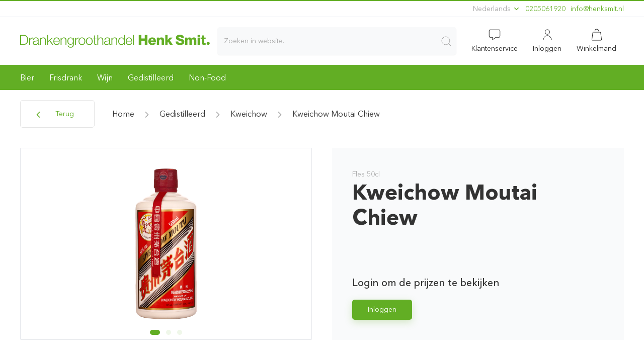

--- FILE ---
content_type: text/html; charset=utf-8
request_url: https://henksmit.nl/artikel/fles-kweichow-moutai-chiew-50cl/
body_size: 9391
content:
<!doctype html>
<html data-n-head-ssr dir="ltr" lang="nl" data-n-head="%7B%22dir%22:%7B%22ssr%22:%22ltr%22%7D,%22lang%22:%7B%22ssr%22:%22nl%22%7D%7D">

<head>
  <title>Fles Kweichow Moutai Chiew 50CL | Drankengroothandel Henk Smit | Drankengroothandel Henk Smit</title><meta data-n-head="ssr" charset="utf-8"><meta data-n-head="ssr" name="viewport" content="width=device-width,initial-scale=1,maximum-scale=1,minimum-scale=1,user-scalable=0"><meta data-n-head="ssr" name="robots" content="index,follow"><meta data-n-head="ssr" data-hid="og:site_name" property="og:site_name" content="Drankengroothandel Henk Smit"><meta data-n-head="ssr" data-hid="apple-mobile-web-app-title" name="apple-mobile-web-app-title" content="Drankengroothandel Henk Smit"><meta data-n-head="ssr" data-hid="i18n-og" property="og:locale" content="nl"><meta data-n-head="ssr" data-hid="i18n-og-alt-en" property="og:locale:alternate" content="en"><meta data-n-head="ssr" data-hid="description" name="description" content="Fles Kweichow Moutai Chiew 50CL | Drankengroothandel Henk Smit | Breed drankenassortiment | Betrouwbare levering met eigen transport | Scherpe groothandelsprijzen."><meta data-n-head="ssr" data-hid="og:title" property="og:title" content="Fles Kweichow Moutai Chiew 50CL | Drankengroothandel Henk Smit | Drankengroothandel Henk Smit"><meta data-n-head="ssr" data-hid="og:description" property="og:description" content="Fles Kweichow Moutai Chiew 50CL | Drankengroothandel Henk Smit | Breed drankenassortiment | Betrouwbare levering met eigen transport | Scherpe groothandelsprijzen."><meta data-n-head="ssr" data-hid="twitter:title" name="twitter:title" content="Fles Kweichow Moutai Chiew 50CL | Drankengroothandel Henk Smit | Drankengroothandel Henk Smit"><meta data-n-head="ssr" data-hid="twitter:description" name="twitter:description" content="Fles Kweichow Moutai Chiew 50CL | Drankengroothandel Henk Smit | Breed drankenassortiment | Betrouwbare levering met eigen transport | Scherpe groothandelsprijzen."><link data-n-head="ssr" rel="icon" type="image/x-icon" href="/images/hsa/favicon.ico"><link data-n-head="ssr" rel="preload" href="/fonts/AvenirNextLTPro-Regular.woff2" as="font" crossorigin="anonymous"><link data-n-head="ssr" rel="preload" href="/fonts/AvenirNextLTPro-Medium.woff2" as="font" crossorigin="anonymous"><link type="text/plain" data-hid="humans-txt" rel="author" href="humans.txt"><link data-n-head="ssr" data-hid="i18n-alt-nl" rel="alternate" href="https://henksmit.nl/artikel/fles-kweichow-moutai-chiew-50cl/" hreflang="nl"><link data-n-head="ssr" data-hid="i18n-alt-en" rel="alternate" href="https://henksmit.nl/en/artikel/fles-kweichow-moutai-chiew-50cl/" hreflang="en"><link data-n-head="ssr" data-hid="i18n-xd" rel="alternate" href="https://henksmit.nl/artikel/fles-kweichow-moutai-chiew-50cl/" hreflang="x-default"><link data-n-head="ssr" data-hid="i18n-can" rel="canonical" href="https://henksmit.nl/artikel/fles-kweichow-moutai-chiew-50cl/"><script data-n-head="ssr" data-hid="gtm-script">window._gtm_init||(window._gtm_init=1,function(t,e,n,a,o){t[n]=1==t[n]||"yes"==e[n]||1==e[n]||1==e.msDoNotTrack||t[a]&&t[a][o]&&t[a][o]()?1:0}(window,navigator,"doNotTrack","external","msTrackingProtectionEnabled"),function(a,o,i,g,m){a[m]={},a._gtm_inject=function(t){var e,n;a.doNotTrack||a[m][t]||(a[m][t]=1,a[g]=a[g]||[],a[g].push({"gtm.start":(new Date).getTime(),event:"gtm.js"}),e=o.getElementsByTagName(i)[0],(n=o.createElement(i)).async=!0,n.src="https://www.googletagmanager.com/gtm.js?id="+t,e.parentNode.insertBefore(n,e))},a._gtm_inject("GTM-PZJQBVV")}(window,document,"script","dataLayer","_gtm_ids"))</script><link rel="preload" href="/_nuxt/e175078.js" as="script"><link rel="preload" href="/_nuxt/817984e.js" as="script"><link rel="preload" href="/_nuxt/d83c5ea.js" as="script"><link rel="preload" href="/_nuxt/ac65685.js" as="script"><link rel="preload" href="/_nuxt/01e740b.js" as="script"><link rel="preload" href="/_nuxt/2cecb45.js" as="script"><link rel="preload" href="/_nuxt/8cce791.js" as="script"><link rel="preload" href="/_nuxt/css/d3f514d.css" as="style"><link rel="preload" href="/_nuxt/3fc9ebc.js" as="script"><link rel="preload" href="/_nuxt/css/35200c6.css" as="style"><link rel="preload" href="/_nuxt/342b169.js" as="script"><link rel="preload" href="/_nuxt/css/07bbb53.css" as="style"><link rel="preload" href="/_nuxt/1ae5b5d.js" as="script"><link rel="preload" href="/_nuxt/css/7177ec0.css" as="style"><link rel="preload" href="/_nuxt/2991511.js" as="script"><link rel="preload" href="/_nuxt/f13a405.js" as="script"><link rel="preload" href="/_nuxt/css/eedb22c.css" as="style"><link rel="preload" href="/_nuxt/fc04e90.js" as="script"><link rel="preload" href="/_nuxt/2543610.js" as="script"><link rel="preload" href="/_nuxt/css/08e5f54.css" as="style"><link rel="preload" href="/_nuxt/27e6cbd.js" as="script"><link rel="preload" href="/_nuxt/932eb31.js" as="script"><link rel="preload" href="/_nuxt/22d417b.js" as="script"><link rel="preload" href="/_nuxt/f08446d.js" as="script"><link rel="preload" href="/_nuxt/ecd1483.js" as="script"><link rel="preload" href="/_nuxt/css/fd8b2a5.css" as="style"><link rel="preload" href="/_nuxt/52f8771.js" as="script"><link rel="preload" href="/_nuxt/0afadc5.js" as="script"><link rel="preload" href="/_nuxt/d3216a1.js" as="script"><link rel="preload" href="/_nuxt/css/ccdc9dc.css" as="style"><link rel="preload" href="/_nuxt/de0a944.js" as="script"><link rel="preload" href="/_nuxt/css/55dea11.css" as="style"><link rel="preload" href="/_nuxt/76cf265.js" as="script"><link rel="preload" href="/_nuxt/css/9a80147.css" as="style"><link rel="preload" href="/_nuxt/51386fd.js" as="script"><link rel="preload" href="/_nuxt/css/7c9122f.css" as="style"><link rel="preload" href="/_nuxt/876b97b.js" as="script"><link rel="preload" href="/_nuxt/css/e269251.css" as="style"><link rel="preload" href="/_nuxt/fe413ff.js" as="script"><link rel="stylesheet" href="/_nuxt/css/d3f514d.css"><link rel="stylesheet" href="/_nuxt/css/35200c6.css"><link rel="stylesheet" href="/_nuxt/css/07bbb53.css"><link rel="stylesheet" href="/_nuxt/css/7177ec0.css"><link rel="stylesheet" href="/_nuxt/css/eedb22c.css"><link rel="stylesheet" href="/_nuxt/css/08e5f54.css"><link rel="stylesheet" href="/_nuxt/css/fd8b2a5.css"><link rel="stylesheet" href="/_nuxt/css/ccdc9dc.css"><link rel="stylesheet" href="/_nuxt/css/55dea11.css"><link rel="stylesheet" href="/_nuxt/css/9a80147.css"><link rel="stylesheet" href="/_nuxt/css/7c9122f.css"><link rel="stylesheet" href="/_nuxt/css/e269251.css"><link rel="preload" href="/_nuxt/static/1769036992/artikel/fles-kweichow-moutai-chiew-50cl/state.js" as="script"><link rel="preload" href="/_nuxt/static/1769036992/artikel/fles-kweichow-moutai-chiew-50cl/payload.js" as="script"><link rel="preload" href="/_nuxt/static/1769036992/manifest.js" as="script">
  <style>@font-face{font-family:'Avenir Next';font-display:swap;src:local('Avenir Next Regular'),url(/fonts/AvenirNextLTPro-Regular.eot?#iefix) format('embedded-opentype'),url(/fonts/AvenirNextLTPro-Regular.woff2) format('woff2'),url(/fonts/AvenirNextLTPro-Regular.woff) format('woff'),url(/fonts/AvenirNextLTPro-Regular.ttf) format('truetype'),url(/fonts/AvenirNextLTPro-Regular.svg#AvenirNextLTPro-Regular) format('svg');font-weight:400;font-style:normal}@font-face{font-family:'Avenir Next';font-display:swap;src:local('Avenir Next Regular'),url(/fonts/AvenirNextLTPro-Regular.eot?#iefix) format('embedded-opentype'),url(/fonts/AvenirNextLTPro-Regular.woff2) format('woff2'),url(/fonts/AvenirNextLTPro-Regular.woff) format('woff'),url(/fonts/AvenirNextLTPro-Regular.ttf) format('truetype'),url(/fonts/AvenirNextLTPro-Regular.svg#AvenirNextLTPro-Regular) format('svg');font-weight:400;font-style:normal}@font-face{font-family:'Avenir Next';font-display:swap;src:local('Avenir Next Italic'),url(/fonts/AvenirNextLTPro-It.eot?#iefix) format('embedded-opentype'),url(/fonts/AvenirNextLTPro-It.woff2) format('woff2'),url(/fonts/AvenirNextLTPro-It.woff) format('woff'),url(/fonts/AvenirNextLTPro-It.ttf) format('truetype'),url(/fonts/AvenirNextLTPro-It.svg#AvenirNextLTPro-It) format('svg');font-weight:400;font-style:italic}@font-face{font-family:'Avenir Next';font-display:swap;src:local('Avenir Next Medium'),url(/fonts/AvenirNextLTPro-Medium.eot?#iefix) format('embedded-opentype'),url(/fonts/AvenirNextLTPro-Medium.woff2) format('woff2'),url(/fonts/AvenirNextLTPro-Medium.woff) format('woff'),url(/fonts/AvenirNextLTPro-Medium.ttf) format('truetype'),url(/fonts/AvenirNextLTPro-Medium.svg#AvenirNextLTPro-Medium) format('svg');font-weight:500;font-style:normal}@font-face{font-family:'Avenir Next';font-display:swap;src:local('Avenir Next Bold'),url(/fonts/AvenirNextLTPro-Bold.eot?#iefix) format('embedded-opentype'),url(/fonts/AvenirNextLTPro-Bold.woff2) format('woff2'),url(/fonts/AvenirNextLTPro-Bold.woff) format('woff'),url(/fonts/AvenirNextLTPro-Bold.ttf) format('truetype'),url(/fonts/AvenirNextLTPro-Bold.svg#AvenirNextLTPro-Bold) format('svg');font-weight:700;font-style:normal}</style>
</head>

<body>
  <noscript data-n-head="ssr" data-hid="gtm-noscript" data-pbody="true"><iframe src="https://www.googletagmanager.com/ns.html?id=GTM-PZJQBVV&" height="0" width="0" style="display:none;visibility:hidden" title="gtm"></iframe></noscript><div data-server-rendered="true" id="__nuxt"><!----><div id="__layout"><div data-fetch-key="DefaultLayout:0"><div id="usp-section" class="uk-container uk-container-large uk-visible@s print:!hidden" data-v-20323580 data-v-20323580><div class="uk-flex uk-text-small uk-text-muted" style="line-height:31px" data-v-20323580> <div class="uk-width-expand" data-v-20323580></div> <div class="uk-display-inline-block usp-item" data-v-20323580><div type="button" class="uk-text-small inline-block cursor-pointer" data-v-20323580>
        Nederlands
        <span class="uk-icon" data-v-20323580><svg width="15px" height="15px" xmlns="http://www.w3.org/2000/svg" class="uk-text-primary icon sprite-icons" style="position:relative;top:-1px" data-v-20323580 data-v-20323580><use href="/_nuxt/08efa1b1aba069dde4eb7d038d755899.svg#i-chevron-down" xlink:href="/_nuxt/08efa1b1aba069dde4eb7d038d755899.svg#i-chevron-down" data-v-20323580 data-v-20323580></use></svg></span></div> <div uk-dropdown="mode: click;offset:5" class="uk-border-rounded uk-dropdown uk-padding-remove-vertical" data-v-20323580><ul class="uk-nav uk-dropdown-nav" data-v-20323580><li data-v-20323580><a href="#" data-v-20323580>
              Nederlands
            </a></li><li data-v-20323580><a href="#" data-v-20323580>
              English
            </a></li></ul></div></div> <div class="uk-display-inline-block usp-item" data-v-20323580><a href="tel:0205061920" data-v-20323580>0205061920</a></div> <div class="uk-display-inline-block usp-item" data-v-20323580><a href="javascript:window.location.href=atob('bWFpbHRvOmluZm9AaGVua3NtaXQubmw=')" class="rev-mail" data-v-20323580>ln.timskneh@ofni</a></div></div></div> <hr class="uk-margin-remove print:hidden"> <div uk-sticky="sel-target: .uk-navbar-container; cls-active: uk-navbar-sticky" class="uk-sticky print:hidden" data-v-db9edf14><nav uk-navbar="align: center;" class="uk-navbar-container" data-v-db9edf14><div class="uk-navbar-center uk-width-1-1 uk-padding@m uk-padding-remove-left uk-padding-remove-right" data-v-db9edf14><div class="uk-container uk-container-large" style="width:100%" data-v-db9edf14 data-v-db9edf14><div class="container-boundary-align uk-position-relative" data-v-db9edf14><div uk-grid="" class="uk-grid uk-margin-remove-top@m uk-margin-remove-bottom@m uk-margin-top uk-margin-bottom uk-grid-small" data-v-db9edf14><div class="uk-flex uk-flex-middle uk-width-auto uk-hidden@m" data-v-db9edf14><button uk-toggle="target: .offcanvas-navigation" class="uk-button uk-button-default uk-flex uk-flex-middle uk-height-1-1" style="padding:0 10px"><svg width="25px" height="25px" xmlns="http://www.w3.org/2000/svg" class="icon sprite-icons"><use href="/_nuxt/08efa1b1aba069dde4eb7d038d755899.svg#i-menu" xlink:href="/_nuxt/08efa1b1aba069dde4eb7d038d755899.svg#i-menu"></use></svg> <span class="uk-visible@s" style="margin-left:10px">Menu</span></button></div> <div class="uk-flex uk-flex-middle uk-width-auto" data-v-db9edf14><a href="/" title="Drankengroothandel Henk Smit Amsterdam" class="nuxt-link-active"><img src="/_nuxt/image/2c9abd.svg" width="127" height="19" class="uk-visible uk-hidden@l"> <svg width="377" height="26" viewBox="0 0 2047 141" version="1.1" xmlns="http://www.w3.org/2000/svg" xmlns:xlink="http://www.w3.org/1999/xlink" xml:space="preserve" xmlns:serif="http://www.serif.com/" class="uk-visible@l" style="fill-rule:evenodd;clip-rule:evenodd;stroke-linejoin:round;stroke-miterlimit:2"><g transform="matrix(1,0,0,1,-649.928,-1105.05)"><g id="Laag-1" serif:id="Laag 1" transform="matrix(4.16667,0,0,4.16667,0,0)"><g transform="matrix(1,0,0,1,158.431,267.84)"><path d="M0,21.525L5.219,21.525C12.598,21.561 15.802,18.429 15.802,10.762C15.802,3.095 12.598,-0.036 5.219,0L0,0L0,21.525ZM-2.448,-2.088L6.443,-2.088C14.182,-1.908 18.25,2.339 18.25,10.762C18.25,19.186 14.182,23.433 6.443,23.613L-2.448,23.613L-2.448,-2.088Z" style="fill:#62ae24;fill-rule:nonzero"></path></g> <g transform="matrix(1,0,0,1,179.31,291.058)"><path d="M0,-18.178L2.088,-18.178L2.088,-13.823L2.16,-13.823C3.312,-16.81 5.832,-18.574 9.179,-18.43L9.179,-16.162C5.075,-16.378 2.268,-13.355 2.268,-9.503L2.268,0.396L0,0.396L0,-18.178Z" style="fill:#62ae24;fill-rule:nonzero"></path></g> <g transform="matrix(1,0,0,1,201.628,283.031)"><path d="M0,-1.728L-0.072,-1.728C-0.36,-1.188 -1.368,-1.008 -1.979,-0.9C-5.831,-0.216 -10.619,-0.252 -10.619,3.383C-10.619,5.651 -8.603,7.055 -6.479,7.055C-3.023,7.055 0.036,4.859 0,1.224L0,-1.728ZM-12.094,-4.463C-11.878,-8.819 -8.819,-10.691 -4.571,-10.691C-1.296,-10.691 2.268,-9.683 2.268,-4.715L2.268,5.147C2.268,6.011 2.7,6.515 3.6,6.515C3.852,6.515 4.14,6.443 4.32,6.371L4.32,8.279C3.815,8.387 3.456,8.423 2.844,8.423C0.54,8.423 0.18,7.127 0.18,5.183L0.108,5.183C-1.476,7.595 -3.096,8.963 -6.659,8.963C-10.079,8.963 -12.886,7.271 -12.886,3.527C-12.886,-1.692 -7.811,-1.872 -2.916,-2.448C-1.044,-2.664 0,-2.916 0,-4.967C0,-8.027 -2.196,-8.783 -4.859,-8.783C-7.667,-8.783 -9.754,-7.487 -9.827,-4.463L-12.094,-4.463Z" style="fill:#62ae24;fill-rule:nonzero"></path></g> <g transform="matrix(1,0,0,1,207.498,290.914)"><path d="M0,-18.034L2.268,-18.034L2.268,-14.83L2.34,-14.83C3.168,-17.062 5.651,-18.574 8.279,-18.574C13.499,-18.574 15.083,-15.838 15.083,-11.411L15.083,0.54L12.814,0.54L12.814,-11.051C12.814,-14.254 11.771,-16.666 8.099,-16.666C4.5,-16.666 2.34,-13.93 2.268,-10.295L2.268,0.54L0,0.54L0,-18.034Z" style="fill:#62ae24;fill-rule:nonzero"></path></g> <g transform="matrix(1,0,0,1,225.966,291.454)"><path d="M0,-25.701L2.268,-25.701L2.268,-9.575L12.563,-18.574L15.586,-18.574L7.667,-11.699L16.126,0L13.282,0L5.939,-10.115L2.268,-7.055L2.268,0L0,0L0,-25.701Z" style="fill:#62ae24;fill-rule:nonzero"></path></g> <g transform="matrix(1,0,0,1,256.42,283.463)"><path d="M0,-2.592C-0.108,-6.012 -2.232,-9.216 -5.903,-9.216C-9.611,-9.216 -11.663,-5.976 -12.022,-2.592L0,-2.592ZM-12.022,-0.684C-11.987,2.627 -10.259,6.623 -5.903,6.623C-2.592,6.623 -0.792,4.679 -0.072,1.871L2.196,1.871C1.224,6.083 -1.224,8.531 -5.903,8.531C-11.807,8.531 -14.291,3.995 -14.291,-1.296C-14.291,-6.192 -11.807,-11.123 -5.903,-11.123C0.072,-11.123 2.448,-5.904 2.268,-0.684L-12.022,-0.684Z" style="fill:#62ae24;fill-rule:nonzero"></path></g> <g transform="matrix(1,0,0,1,260.813,290.914)"><path d="M0,-18.034L2.268,-18.034L2.268,-14.83L2.34,-14.83C3.168,-17.062 5.651,-18.574 8.279,-18.574C13.499,-18.574 15.083,-15.838 15.083,-11.411L15.083,0.54L12.814,0.54L12.814,-11.051C12.814,-14.254 11.771,-16.666 8.099,-16.666C4.5,-16.666 2.34,-13.93 2.268,-10.295L2.268,0.54L0,0.54L0,-18.034Z" style="fill:#62ae24;fill-rule:nonzero"></path></g> <g transform="matrix(1,0,0,1,292.707,289.257)"><path d="M0,-7.307C0,-10.942 -1.692,-15.01 -5.975,-15.01C-10.294,-15.01 -12.094,-11.159 -12.094,-7.307C-12.094,-3.563 -10.15,0.072 -5.975,0.072C-2.052,0.072 0,-3.527 0,-7.307M2.268,0.684C2.232,6.227 0.108,9.611 -5.975,9.611C-9.683,9.611 -13.354,7.955 -13.678,3.996L-11.411,3.996C-10.907,6.732 -8.495,7.703 -5.975,7.703C-1.8,7.703 0,5.219 0,0.684L0,-1.835L-0.072,-1.835C-1.116,0.432 -3.312,1.98 -5.975,1.98C-11.915,1.98 -14.362,-2.267 -14.362,-7.559C-14.362,-12.67 -11.338,-16.918 -5.975,-16.918C-3.275,-16.918 -0.972,-15.226 -0.072,-13.174L0,-13.174L0,-16.378L2.268,-16.378L2.268,0.684Z" style="fill:#62ae24;fill-rule:nonzero"></path></g> <g transform="matrix(1,0,0,1,298.397,291.058)"><path d="M0,-18.178L2.088,-18.178L2.088,-13.823L2.16,-13.823C3.312,-16.81 5.832,-18.574 9.179,-18.43L9.179,-16.162C5.075,-16.378 2.268,-13.355 2.268,-9.503L2.268,0.396L0,0.396L0,-18.178Z" style="fill:#62ae24;fill-rule:nonzero"></path></g> <g transform="matrix(1,0,0,1,309.521,282.167)"><path d="M0,0C0,3.959 2.16,7.919 6.515,7.919C10.871,7.919 13.03,3.959 13.03,0C13.03,-3.959 10.871,-7.919 6.515,-7.919C2.16,-7.919 0,-3.959 0,0M15.298,0C15.298,5.327 12.202,9.827 6.515,9.827C0.828,9.827 -2.268,5.327 -2.268,0C-2.268,-5.328 0.828,-9.827 6.515,-9.827C12.202,-9.827 15.298,-5.328 15.298,0" style="fill:#62ae24;fill-rule:nonzero"></path></g> <g transform="matrix(1,0,0,1,328.637,282.167)"><path d="M0,0C0,3.959 2.16,7.919 6.515,7.919C10.871,7.919 13.03,3.959 13.03,0C13.03,-3.959 10.871,-7.919 6.515,-7.919C2.16,-7.919 0,-3.959 0,0M15.298,0C15.298,5.327 12.202,9.827 6.515,9.827C0.828,9.827 -2.268,5.327 -2.268,0C-2.268,-5.328 0.828,-9.827 6.515,-9.827C12.202,-9.827 15.298,-5.328 15.298,0" style="fill:#62ae24;fill-rule:nonzero"></path></g> <g transform="matrix(1,0,0,1,350.02,286.091)"><path d="M0,-13.211L3.779,-13.211L3.779,-11.303L0,-11.303L0,1.223C0,2.699 0.216,3.563 1.836,3.671C2.484,3.671 3.132,3.635 3.779,3.563L3.779,5.507C3.096,5.507 2.448,5.579 1.764,5.579C-1.26,5.579 -2.304,4.571 -2.268,1.403L-2.268,-11.303L-5.507,-11.303L-5.507,-13.211L-2.268,-13.211L-2.268,-18.79L0,-18.79L0,-13.211Z" style="fill:#62ae24;fill-rule:nonzero"></path></g> <g transform="matrix(1,0,0,1,356.141,291.454)"><path d="M0,-25.701L2.268,-25.701L2.268,-15.37L2.34,-15.37C3.168,-17.602 5.651,-19.114 8.279,-19.114C13.499,-19.114 15.083,-16.378 15.083,-11.951L15.083,0L12.814,0L12.814,-11.591C12.814,-14.794 11.771,-17.206 8.099,-17.206C4.5,-17.206 2.34,-14.471 2.268,-10.835L2.268,0L0,0L0,-25.701Z" style="fill:#62ae24;fill-rule:nonzero"></path></g> <g transform="matrix(1,0,0,1,386.487,283.031)"><path d="M0,-1.728L-0.072,-1.728C-0.36,-1.188 -1.368,-1.008 -1.979,-0.9C-5.831,-0.216 -10.619,-0.252 -10.619,3.383C-10.619,5.651 -8.603,7.055 -6.479,7.055C-3.023,7.055 0.036,4.859 0,1.224L0,-1.728ZM-12.094,-4.463C-11.878,-8.819 -8.819,-10.691 -4.571,-10.691C-1.296,-10.691 2.268,-9.683 2.268,-4.715L2.268,5.147C2.268,6.011 2.7,6.515 3.6,6.515C3.852,6.515 4.14,6.443 4.32,6.371L4.32,8.279C3.815,8.387 3.456,8.423 2.844,8.423C0.54,8.423 0.18,7.127 0.18,5.183L0.108,5.183C-1.476,7.595 -3.096,8.963 -6.659,8.963C-10.079,8.963 -12.886,7.271 -12.886,3.527C-12.886,-1.692 -7.811,-1.872 -2.916,-2.448C-1.044,-2.664 0,-2.916 0,-4.967C0,-8.027 -2.196,-8.783 -4.859,-8.783C-7.667,-8.783 -9.754,-7.487 -9.827,-4.463L-12.094,-4.463Z" style="fill:#62ae24;fill-rule:nonzero"></path></g> <g transform="matrix(1,0,0,1,392.356,290.914)"><path d="M0,-18.034L2.268,-18.034L2.268,-14.83L2.34,-14.83C3.168,-17.062 5.651,-18.574 8.279,-18.574C13.499,-18.574 15.083,-15.838 15.083,-11.411L15.083,0.54L12.814,0.54L12.814,-11.051C12.814,-14.254 11.771,-16.666 8.099,-16.666C4.5,-16.666 2.34,-13.93 2.268,-10.295L2.268,0.54L0,0.54L0,-18.034Z" style="fill:#62ae24;fill-rule:nonzero"></path></g> <g transform="matrix(1,0,0,1,418.383,267.661)"><path d="M0,22.425C4.823,22.425 6.516,18.357 6.516,14.506C6.516,10.654 4.823,6.587 0,6.587C-4.319,6.587 -6.083,10.654 -6.083,14.506C-6.083,18.357 -4.319,22.425 0,22.425M8.783,23.793L6.695,23.793L6.695,20.265L6.623,20.265C5.651,22.677 2.7,24.333 0,24.333C-5.651,24.333 -8.351,19.761 -8.351,14.506C-8.351,9.251 -5.651,4.679 0,4.679C2.771,4.679 5.471,6.083 6.443,8.747L6.516,8.747L6.516,-1.908L8.783,-1.908L8.783,23.793Z" style="fill:#62ae24;fill-rule:nonzero"></path></g> <g transform="matrix(1,0,0,1,443.941,283.463)"><path d="M0,-2.592C-0.107,-6.012 -2.231,-9.216 -5.902,-9.216C-9.61,-9.216 -11.662,-5.976 -12.021,-2.592L0,-2.592ZM-12.021,-0.684C-11.986,2.627 -10.258,6.623 -5.902,6.623C-2.592,6.623 -0.791,4.679 -0.072,1.871L2.196,1.871C1.225,6.083 -1.224,8.531 -5.902,8.531C-11.807,8.531 -14.29,3.995 -14.29,-1.296C-14.29,-6.192 -11.807,-11.123 -5.902,-11.123C0.072,-11.123 2.448,-5.904 2.268,-0.684L-12.021,-0.684Z" style="fill:#62ae24;fill-rule:nonzero"></path></g> <g transform="matrix(1,0,0,1,0,-38.073)"><rect x="448.407" y="303.826" width="2.268" height="25.701" style="fill:#62ae24"></rect></g> <g transform="matrix(1,0,0,1,463.311,291.454)"><path d="M0,-25.701L6.694,-25.701L6.694,-16.342L15.514,-16.342L15.514,-25.701L22.209,-25.701L22.209,0L15.514,0L15.514,-10.583L6.694,-10.583L6.694,0L0,0L0,-25.701Z" style="fill:#62ae24;fill-rule:nonzero"></path></g> <g transform="matrix(1,0,0,1,501.722,284.039)"><path d="M0,-3.852C-0.108,-5.94 -1.584,-7.667 -3.636,-7.667C-5.796,-7.667 -7.235,-6.12 -7.595,-3.852L0,-3.852ZM-7.595,-0.433C-7.487,2.123 -6.011,3.815 -3.419,3.815C-1.944,3.815 -0.504,3.131 0.071,1.763L5.796,1.763C4.679,6.083 0.685,7.955 -3.491,7.955C-9.575,7.955 -13.714,4.283 -13.714,-1.98C-13.714,-7.704 -9.144,-11.807 -3.636,-11.807C3.06,-11.807 6.407,-6.768 6.119,-0.433L-7.595,-0.433Z" style="fill:#62ae24;fill-rule:nonzero"></path></g> <g transform="matrix(1,0,0,1,510.003,290.914)"><path d="M0,-18.142L5.939,-18.142L5.939,-15.586L6.011,-15.586C7.127,-17.494 9.647,-18.682 11.878,-18.682C18.106,-18.682 18.61,-14.146 18.61,-11.447L18.61,0.54L12.49,0.54L12.49,-8.495C12.49,-11.051 12.778,-13.642 9.431,-13.642C7.127,-13.642 6.119,-11.699 6.119,-9.647L6.119,0.54L0,0.54L0,-18.142Z" style="fill:#62ae24;fill-rule:nonzero"></path></g> <g transform="matrix(1,0,0,1,531.782,291.454)"><path d="M0,-25.701L6.119,-25.701L6.119,-12.455L11.698,-18.682L18.79,-18.682L11.95,-11.627L19.653,0L12.274,0L7.703,-7.523L6.119,-5.975L6.119,0L0,0L0,-25.701Z" style="fill:#62ae24;fill-rule:nonzero"></path></g> <g transform="matrix(1,0,0,1,565.44,274.392)"><path d="M0,8.423C0.144,11.446 2.016,12.418 4.859,12.418C6.876,12.418 8.963,11.698 8.963,9.791C8.963,7.523 5.292,7.091 1.584,6.047C-2.087,5.003 -5.938,3.347 -5.938,-1.368C-5.938,-6.983 -0.288,-9.179 4.536,-9.179C9.647,-9.179 14.794,-6.695 14.831,-0.9L8.136,-0.9C8.243,-3.24 6.048,-3.995 3.995,-3.995C2.556,-3.995 0.756,-3.492 0.756,-1.8C0.756,0.18 4.464,0.54 8.207,1.584C11.915,2.628 15.657,4.355 15.657,8.999C15.657,15.514 10.114,17.602 4.464,17.602C-1.44,17.602 -6.659,15.01 -6.694,8.423L0,8.423Z" style="fill:#62ae24;fill-rule:nonzero"></path></g> <g transform="matrix(1,0,0,1,583.082,290.914)"><path d="M0,-18.142L5.939,-18.142L5.939,-15.586L6.01,-15.586C7.127,-17.458 9.105,-18.682 11.375,-18.682C13.713,-18.682 15.801,-17.926 16.809,-15.658C18.285,-17.638 20.121,-18.682 22.641,-18.682C28.58,-18.682 29.229,-14.183 29.229,-10.619L29.229,0.54L23.109,0.54L23.109,-10.439C23.109,-12.454 22.137,-13.642 20.553,-13.642C17.926,-13.642 17.674,-11.627 17.674,-8.603L17.674,0.54L11.555,0.54L11.555,-10.079C11.555,-12.275 10.906,-13.642 9.25,-13.642C7.055,-13.642 6.119,-12.383 6.119,-8.567L6.119,0.54L0,0.54L0,-18.142Z" style="fill:#62ae24;fill-rule:nonzero"></path></g> <g transform="matrix(1,0,0,1,0,-38.073)"><path d="M615.732,310.845L621.851,310.845L621.851,329.527L615.732,329.527L615.732,310.845ZM621.852,308.505L615.733,308.505L615.733,303.826L621.852,303.826L621.852,308.505Z" style="fill:#62ae24;fill-rule:nonzero"></path></g> <g transform="matrix(1,0,0,1,636.539,282.022)"><path d="M0,-5.291L-3.779,-5.291L-3.779,3.204C-3.779,4.68 -2.916,5.004 -1.584,5.004C-1.08,5.004 -0.539,4.932 0,4.932L0,9.431C-1.115,9.467 -2.23,9.611 -3.348,9.611C-8.566,9.611 -9.898,8.099 -9.898,3.024L-9.898,-5.291L-12.994,-5.291L-12.994,-9.25L-9.898,-9.25L-9.898,-14.902L-3.779,-14.902L-3.779,-9.25L0,-9.25L0,-5.291Z" style="fill:#62ae24;fill-rule:nonzero"></path></g> <g transform="matrix(-1,0,0,1,643.106,291.537)"><path d="M0.02,-7.855C-2.158,-7.855 -3.918,-6.117 -3.918,-3.938C-3.918,-1.76 -2.158,0 0.02,0C2.2,0 3.938,-1.76 3.938,-3.938C3.938,-6.117 2.2,-7.855 0.02,-7.855" style="fill:#62ae24;fill-rule:nonzero"></path></g></g></g></svg></a></div> <div class="uk-flex uk-flex-middle uk-width-expand" data-v-34416979><div class="search-in-header" data-v-34416979><div class="sdv-search-dropdown_overlay uk-animation-fade uk-animation-fast" style="display:none" data-v-34416979></div> <div class="uk-width-1-1 uk-position-relative" data-v-34416979><div class="uk-position-relative" data-v-34416979><input placeholder="Zoeken in website.." class="navbar-search uk-input uk-background-muted uk-border-rounded uk-width-1-1 uk-form-large" data-v-34416979> <div class="uk-position-center-right uk-padding-small" data-v-34416979><span class="uk-form-icon uk-form-icon-flip uk-icon uk-spinner" style="display:none" data-v-34416979><svg width="24" height="24" viewBox="0 0 30 30" xmlns="http://www.w3.org/2000/svg" data-svg="spinner"><circle fill="none" stroke="#000" cx="15" cy="15" r="14"></circle></svg></span> <button class="uk-form-icon uk-form-icon-flip uk-icon" data-v-34416979><svg width="24px" height="24px" xmlns="http://www.w3.org/2000/svg" class="icon sprite-icons" data-v-34416979 data-v-34416979><use href="/_nuxt/08efa1b1aba069dde4eb7d038d755899.svg#i-search" xlink:href="/_nuxt/08efa1b1aba069dde4eb7d038d755899.svg#i-search" data-v-34416979 data-v-34416979></use></svg></button></div></div> <!----></div></div></div> <div class="uk-flex uk-flex-middle uk-flex-right uk-width-auto min-height-desktop"><ul class="uk-navbar-nav"><li class="uk-hidden@m"><a href="#"><span class="uk-position-relative uk-display-block"><svg width="24px" height="24px" xmlns="http://www.w3.org/2000/svg" class="sdv-nav-icon icon sprite-icons"><use href="/_nuxt/08efa1b1aba069dde4eb7d038d755899.svg#i-search" xlink:href="/_nuxt/08efa1b1aba069dde4eb7d038d755899.svg#i-search"></use></svg> <!----></span></a> </li> <li class="uk-visible@m"><a href="/klantenservice/" title="Klantenservice" class="uk-text-center"><span class="uk-position-relative uk-display-block"><!----> <svg width="24px" height="24px" xmlns="http://www.w3.org/2000/svg" class="sdv-nav-icon icon sprite-icons"><title>Klantenservice</title><use href="/_nuxt/08efa1b1aba069dde4eb7d038d755899.svg#i-aa-chat" xlink:href="/_nuxt/08efa1b1aba069dde4eb7d038d755899.svg#i-aa-chat"></use></svg> <span class="uk-display-block uk-visible@m">
        Klantenservice
      </span></span></a> </li> <li class="uk-visible@m"><a href="/account/inloggen/" title="Inloggen" class="uk-text-center"><span class="uk-position-relative uk-display-block"><!----> <svg width="24px" height="24px" xmlns="http://www.w3.org/2000/svg" class="sdv-nav-icon icon sprite-icons"><title>Account</title><use href="/_nuxt/08efa1b1aba069dde4eb7d038d755899.svg#i-aa-user" xlink:href="/_nuxt/08efa1b1aba069dde4eb7d038d755899.svg#i-aa-user"></use></svg> <span class="uk-display-block uk-visible@m">
        Inloggen
      </span></span></a> <div class="uk-border-rounded uk-navbar-dropdown" style="display:none"><div style="margin:-15px -15px 0 -15px"><div uk-grid="" class="uk-grid uk-grid-small uk-grid"><div class="uk-width-auto" style="display:none"><div class="uk-flex uk-flex-center uk-width-1-1"><div class="uk-border-rounded uk-overflow-hidden uk-display-inline-block" style="width:40px;height:40px;border:1px solid #e6e6e6"><!----></div></div></div> <div class="uk-flex uk-flex-middle uk-width-expand"><div style="display:none"><div class="uk-text-meta uk-text-truncate" style="word-break:break-all;width:150px;display:none">
          
        </div> <h5 class="uk-margin-remove uk-text-truncate" style="width:160px;display:none">
          
        </h5></div> <div><span class="uk-text-meta">Niet ingelogd</span> <h5 class="uk-margin-remove">
          Inloggen
        </h5></div></div> <div class="uk-flex uk-flex-middle uk-width-auto"><div class="uk-icon-button uk-button-secondary"><svg width="20px" height="20px" xmlns="http://www.w3.org/2000/svg" class="uk-icon icon sprite-icons" style="margin-bottom:0!important"><use href="/_nuxt/08efa1b1aba069dde4eb7d038d755899.svg#i-chevron-right" xlink:href="/_nuxt/08efa1b1aba069dde4eb7d038d755899.svg#i-chevron-right"></use></svg></div></div></div></div> <ul class="uk-nav uk-dropdown-nav"><li class="uk-nav-divider"></li> <li class="uk-position-relative"><a href="/account/bestellijst/">
        Bestellijst
      </a></li> <li class="uk-position-relative"><a href="/account/bestellingen/">
        Bestellingen
      </a></li> <!----> <li class="uk-nav-divider"></li> <li><a href="/account/uitloggen/" class="log-out uk-form-label">Uitloggen</a></li></ul></div></li> <li style="display:none"><a href="/account/bestellijst/" title="Bestellijst" class="uk-text-center"><span class="uk-position-relative uk-display-block"><!----> <svg width="24px" height="24px" xmlns="http://www.w3.org/2000/svg" class="sdv-nav-icon icon sprite-icons"><title>Bestellijst</title><use href="/_nuxt/08efa1b1aba069dde4eb7d038d755899.svg#i-aa-list" xlink:href="/_nuxt/08efa1b1aba069dde4eb7d038d755899.svg#i-aa-list"></use></svg> <span class="uk-display-block uk-visible@m">
        Bestellijst
      </span></span></a> </li> <li><a href="/winkelwagen/" title="Winkelmand" class="uk-text-center"><span class="uk-position-relative uk-display-block"><!----> <svg width="24px" height="24px" xmlns="http://www.w3.org/2000/svg" class="sdv-nav-icon icon sprite-icons"><title>Winkelmand</title><use href="/_nuxt/08efa1b1aba069dde4eb7d038d755899.svg#i-aa-bag" xlink:href="/_nuxt/08efa1b1aba069dde4eb7d038d755899.svg#i-aa-bag"></use></svg> <span class="uk-display-block uk-visible@m">
        Winkelmand
      </span></span></a> </li></ul></div></div></div></div> <div class="uk-width-1-1 uk-background-primary uk-visible@m" data-v-db9edf14><div class="uk-container uk-container-large"><div class="uk-width-1-1 uk-position-relative categories boundary-align"><ul class="uk-navbar-nav"><li><a href="/bier/" title="Bier" style="color:#fff">
          Bier
        </a></li><li><a href="/frisdrank/" title="Frisdrank" style="color:#fff">
          Frisdrank
        </a></li><li><a href="/wijn/" title="Wijn" style="color:#fff">
          Wijn
        </a></li><li><a href="/gedistilleerd/" title="Gedistilleerd" style="color:#fff">
          Gedistilleerd
        </a></li><li><a href="/non-food/" title="Non-Food" style="color:#fff">
          Non-Food
        </a></li></ul> <!----></div></div></div> <!----></div></nav></div> <div hidden class="uk-sticky-placeholder"></div> <div class="sdv-page-product-details"><section class="uk-section uk-section-xsmall"><div class="uk-container uk-container-large"><div uk-grid="" class="uk-grid uk-flex uk-flex-middle uk-grid-small uk-visible@m uk-margin-medium-bottom"><div class="uk-width-auto"><button class="uk-margin-right uk-button uk-button-default uk-button-large"><span class="uk-margin-right uk-icon" style="margin-left:-15px"><svg width="20px" height="20px" xmlns="http://www.w3.org/2000/svg" class="icon sprite-icons"><use href="/_nuxt/08efa1b1aba069dde4eb7d038d755899.svg#i-chevron-left" xlink:href="/_nuxt/08efa1b1aba069dde4eb7d038d755899.svg#i-chevron-left"></use></svg></span>
      Terug
    </button></div> <div class="uk-width-auto"><a href="/" class="uk-button uk-button-text uk-text-capitalize nuxt-link-active">home</a></div> <div class="uk-width-auto"><span uk-icon="chevron-right" class="uk-text-meta uk-icon"><svg width="20px" height="20px" xmlns="http://www.w3.org/2000/svg" class="icon sprite-icons"><use href="/_nuxt/08efa1b1aba069dde4eb7d038d755899.svg#i-chevron-right" xlink:href="/_nuxt/08efa1b1aba069dde4eb7d038d755899.svg#i-chevron-right"></use></svg></span></div><div class="uk-width-auto"><a href="/gedistilleerd/" class="uk-button uk-button-text uk-text-capitalize">Gedistilleerd</a></div> <div class="uk-width-auto"><span uk-icon="chevron-right" class="uk-text-meta uk-icon"><svg width="20px" height="20px" xmlns="http://www.w3.org/2000/svg" class="icon sprite-icons"><use href="/_nuxt/08efa1b1aba069dde4eb7d038d755899.svg#i-chevron-right" xlink:href="/_nuxt/08efa1b1aba069dde4eb7d038d755899.svg#i-chevron-right"></use></svg></span></div><div class="uk-width-auto"><a href="/merk/kweichow/" class="uk-button uk-button-text uk-text-capitalize">Kweichow</a></div> <div class="uk-width-auto"><span uk-icon="chevron-right" class="uk-text-meta uk-icon"><svg width="20px" height="20px" xmlns="http://www.w3.org/2000/svg" class="icon sprite-icons"><use href="/_nuxt/08efa1b1aba069dde4eb7d038d755899.svg#i-chevron-right" xlink:href="/_nuxt/08efa1b1aba069dde4eb7d038d755899.svg#i-chevron-right"></use></svg></span></div><div class="uk-width-auto"><a href="/artikel/fles-kweichow-moutai-chiew-50cl/" aria-current="page" class="uk-button uk-button-text uk-text-capitalize nuxt-link-exact-active nuxt-link-active">Kweichow Moutai Chiew</a></div> <!----></div> <div class="mb-5 lg:hidden"><span class="uk-text-meta">Fles 50cl</span> <h1 class="uk-margin-remove">Kweichow Moutai Chiew</h1></div> <div class="grid grid-cols-1 lg:grid-cols-2 gap-5 lg:gap-10 mb-10"><div class="border border-gray-150 flex justify-center items-center rounded-sm relative"><span class="z-10 uk-position-absolute noselect ui-favorite-toggle popup-position-right" style="display:none;top:10px;right:10px" data-v-057ab86e><button aria-label="Favorite" data-v-057ab86e><svg width="30" height="30" viewBox="0 0 20 20" xmlns="http://www.w3.org/2000/svg" data-v-057ab86e><polygon stroke-width="0.8" points="10 2 12.63 7.27 18.5 8.12 14.25 12.22 15.25 18 10 15.27 4.75 18 5.75 12.22 1.5 8.12 7.37 7.27" data-v-057ab86e></polygon></svg></button></span> <div class="z-10 uk-position-absolute noselect top-5 left-5" style="max-width:50px"></div> <div class="z-10 uk-position-absolute noselect bottom-5 left-5"></div> <div uk-slider="" class="uk-position-relative uk-slider uk-slider-container p-10 z-0"> <div class="client-only-placeholder"><ul class="uk-slider-items uk-child-width-1-1 lg:min-h-[300px]"><li class="uk-text-center"><img data-src="https://img.henksmit.nl/image/upload/e_trim:10/c_pad,g_south,h_550,w_600/c_limit,h_550,w_600/b_rgb:ffffff,q_100/f_auto/v20231002115600/HD/20417.jpg" alt="Kweichow Moutai Chiew # 01" uk-img="" class="uk-responsive-width" style="max-height:300px"></li><li class="uk-text-center"><img data-src="https://img.henksmit.nl/image/upload/e_trim:10/c_pad,g_south,h_550,w_600/c_limit,h_550,w_600/b_rgb:ffffff,q_100/f_auto/v20231002115600/HD/20417-2.jpg" alt="Kweichow Moutai Chiew # 11" uk-img="" class="uk-responsive-width" style="max-height:300px"></li><li class="uk-text-center"><img data-src="https://img.henksmit.nl/image/upload/e_trim:10/c_pad,g_south,h_550,w_600/c_limit,h_550,w_600/b_rgb:ffffff,q_100/f_auto/v20231002115600/HD/20417-3.jpg" alt="Kweichow Moutai Chiew # 21" uk-img="" class="uk-responsive-width" style="max-height:300px"></li></ul></div> <div class="h-7 absolute bottom-0 left-0 right-0 flex items-center justify-center"><ul class="uk-slider-nav uk-dotnav"></ul></div></div></div> <div class="bg-gray-50 p-5 lg:p-10 flex flex-col justify-between h-full -lg:order-first"><div class="hidden lg:block"><span class="uk-text-meta">Fles 50cl</span> <h1 class="uk-margin-remove">Kweichow Moutai Chiew</h1> <!----></div> <!----><!----><!----></div> <!----></div> <div class="grid lg:grid-cols-2 gap-10 mb-40"><div><div class="card" data-v-1e2e0cf9><div uk-grid="" class="uk-grid uk-child-width-auto ui-tabs" data-v-1e2e0cf9><div aria-expanded="true" class="uk-active" data-v-1e2e0cf9><h5 class="cursor-pointer ui-tab-header text-sm sm:text-lg lg:text-xl font-semibold lg:font-bold" data-v-1e2e0cf9>
        Informatie
      </h5></div><div data-v-1e2e0cf9><h5 class="cursor-pointer ui-tab-header text-sm sm:text-lg lg:text-xl font-semibold lg:font-bold" data-v-1e2e0cf9>
        Logistiek
      </h5></div></div> <ul class="uk-switcher uk-margin-medium" style="touch-action:pan-y pinch-zoom" data-v-1e2e0cf9><li class="uk-active" data-v-1e2e0cf9><table class="uk-table uk-table-xsmall uk-table-divider"><tbody><tr id="facets-categorie"><td class="uk-width-small"><span class="uk-text-meta">Categorie</span></td> <td><span><a href="/gedistilleerd/?categorie=likeuren">
            Likeuren
          </a></span></td></tr><tr id="facets-verpakking"><td class="uk-width-small"><span class="uk-text-meta">Verpakking</span></td> <td><span><a href="/gedistilleerd/?verpakking=50cl">
            50cl
          </a></span></td></tr><tr id="facets-land"><td class="uk-width-small"><span class="uk-text-meta">Land</span></td> <td><span><a href="/gedistilleerd/?land=china">
            China
          </a></span></td></tr><tr id="facets-merk"><td class="uk-width-small"><span class="uk-text-meta">Merk</span></td> <td><span><a href="/merk/kweichow/">Kweichow</a></span></td></tr><tr id="facets-alcohol-percentage"><td class="uk-width-small"><span class="uk-text-meta">Alcohol percentage</span></td> <td><span>
          53%
        </span></td></tr></tbody></table></li><li data-v-1e2e0cf9><table class="uk-table uk-table-xsmall uk-table-divider"><tbody><tr id="logistics-packaging"><td class="uk-width-small"><span class="uk-text-meta">Verpakking</span></td> <td><span>
          50cl
        </span></td></tr><tr id="logistics-colli"><td class="uk-width-small"><span class="uk-text-meta">Colli</span></td> <td><span>
          Fles
        </span></td></tr><tr id="logistics-emballage"><td class="uk-width-small"><span class="uk-text-meta">Emballage</span></td> <td><span><span class="priceFormat">€ 0,00</span></span></td></tr><tr id="logistics-ean"><td class="uk-width-small"><span class="uk-text-meta">EAN</span></td> <td><span>
          6902952894024
        </span></td></tr><tr id="logistics-ean_ce"><td class="uk-width-small"><span class="uk-text-meta">EAN CE</span></td> <td><span>
          6902952894024
        </span></td></tr><tr id="logistics-ean_he"><td class="uk-width-small"><span class="uk-text-meta">EAN HE</span></td> <td><span>
          16902952894021
        </span></td></tr><tr id="logistics-sku"><td class="uk-width-small"><span class="uk-text-meta">Art. nr</span></td> <td><span>
          20417
        </span></td></tr><tr id="logistics-pallet"><td class="uk-width-small"><span class="uk-text-meta">Pallet</span></td> <td><span>
          
        </span></td></tr></tbody></table></li></ul></div></div> <div class="overflow-hidden"><!----></div></div></div></section> <!----></div> <footer class="uk-background-muted uk-position-relative print:hidden" data-v-6d9bdae7><section class="uk-section uk-padding-remove-bottom uk-section-xsmall footer-flex" data-v-6d9bdae7 data-v-6d9bdae7><div class="uk-flex nav-columns b-b-1" data-v-6d9bdae7><div class="uk-width-1-1 b-b-1 uk-container uk-container-small" data-v-6d9bdae7><div class="uk-h5 clickable uk-margin-remove uk-padding-small uk-padding-remove-horizontal" data-v-6d9bdae7>
          Account
          <svg width="20px" height="20px" xmlns="http://www.w3.org/2000/svg" class="uk-float-right uk-hidden@s icon sprite-icons" data-v-6d9bdae7 data-v-6d9bdae7><use href="/_nuxt/08efa1b1aba069dde4eb7d038d755899.svg#i-chevron-down" xlink:href="/_nuxt/08efa1b1aba069dde4eb7d038d755899.svg#i-chevron-down" data-v-6d9bdae7 data-v-6d9bdae7></use></svg></div> <ul aria-hidden="true" class="uk-nav uk-padding-small uk-padding-remove-horizontal uk-padding-remove-top closed-nav" data-v-6d9bdae7><li data-v-6d9bdae7><a href="/account/gegevens/" data-v-6d9bdae7>Gegevens</a></li><li data-v-6d9bdae7><a href="/account/bestellijst/" data-v-6d9bdae7>Bestellijst</a></li><li data-v-6d9bdae7><a href="/account/bestellingen/" data-v-6d9bdae7>Bestellingen</a></li></ul></div><div class="uk-width-1-1 b-b-1 uk-container uk-container-small" data-v-6d9bdae7><div class="uk-h5 clickable uk-margin-remove uk-padding-small uk-padding-remove-horizontal" data-v-6d9bdae7>
          Assortiment
          <svg width="20px" height="20px" xmlns="http://www.w3.org/2000/svg" class="uk-float-right uk-hidden@s icon sprite-icons" data-v-6d9bdae7 data-v-6d9bdae7><use href="/_nuxt/08efa1b1aba069dde4eb7d038d755899.svg#i-chevron-down" xlink:href="/_nuxt/08efa1b1aba069dde4eb7d038d755899.svg#i-chevron-down" data-v-6d9bdae7 data-v-6d9bdae7></use></svg></div> <ul aria-hidden="true" class="uk-nav uk-padding-small uk-padding-remove-horizontal uk-padding-remove-top closed-nav" data-v-6d9bdae7><li data-v-6d9bdae7><a href="/merk/" data-v-6d9bdae7>Merken</a></li><li data-v-6d9bdae7><a href="/brouwerij/" data-v-6d9bdae7>Brouwerijen</a></li></ul></div><div class="uk-width-1-1 b-b-1 uk-container uk-container-small" data-v-6d9bdae7><div class="uk-h5 clickable uk-margin-remove uk-padding-small uk-padding-remove-horizontal" data-v-6d9bdae7>
          Informatie
          <svg width="20px" height="20px" xmlns="http://www.w3.org/2000/svg" class="uk-float-right uk-hidden@s icon sprite-icons" data-v-6d9bdae7 data-v-6d9bdae7><use href="/_nuxt/08efa1b1aba069dde4eb7d038d755899.svg#i-chevron-down" xlink:href="/_nuxt/08efa1b1aba069dde4eb7d038d755899.svg#i-chevron-down" data-v-6d9bdae7 data-v-6d9bdae7></use></svg></div> <ul aria-hidden="true" class="uk-nav uk-padding-small uk-padding-remove-horizontal uk-padding-remove-top closed-nav" data-v-6d9bdae7><li data-v-6d9bdae7><a href="/over-henk-smit/" data-v-6d9bdae7>Over Henk Smit</a></li><li data-v-6d9bdae7><a href="/veel-gestelde-vragen/" data-v-6d9bdae7>Veel gestelde vragen</a></li><li data-v-6d9bdae7><a href="/werkenbijhenksmit" data-v-6d9bdae7>Werken bij Henk Smit</a></li><li data-v-6d9bdae7><a href="/blog/" data-v-6d9bdae7>Blog</a></li><li data-v-6d9bdae7><a href="/algemene-voorwaarden/" data-v-6d9bdae7>Algemene voorwaarden</a></li><li data-v-6d9bdae7><a href="/privacy-policy/" data-v-6d9bdae7>Privacy policy</a></li><li data-v-6d9bdae7><a href="/cookies/" data-v-6d9bdae7>Cookies</a></li><li data-v-6d9bdae7><a href="/klantenservice/" data-v-6d9bdae7>Contact</a></li></ul></div> <div class="uk-width-1-1 b-b-1 uk-container uk-container-small uk-hidden@s" data-v-6d9bdae7><div class="uk-h5 clickable uk-margin-remove uk-padding-small uk-padding-remove-horizontal" data-v-6d9bdae7>
          Taal
          <div class="uk-float-right uk-hidden@s" data-v-6d9bdae7><div class="uk-display-inline-block uk-margin-auto" data-v-6d9bdae7><div type="button" class="uk-button uk-button-text clickable" data-v-6d9bdae7>
                Nederlands
                <span class="uk-icon" data-v-6d9bdae7><svg width="15px" height="15px" xmlns="http://www.w3.org/2000/svg" class="uk-text-primary icon sprite-icons" style="position:relative;top:-1px" data-v-6d9bdae7 data-v-6d9bdae7><use href="/_nuxt/08efa1b1aba069dde4eb7d038d755899.svg#i-chevron-down" xlink:href="/_nuxt/08efa1b1aba069dde4eb7d038d755899.svg#i-chevron-down" data-v-6d9bdae7 data-v-6d9bdae7></use></svg></span></div> <div uk-dropdown="mode: click;offset:5" class="uk-border-rounded uk-dropdown uk-padding-remove-vertical" data-v-6d9bdae7><ul class="uk-nav uk-dropdown-nav" data-v-6d9bdae7><li data-v-6d9bdae7><a href="#" data-v-6d9bdae7>
                      Nederlands
                    </a></li><li data-v-6d9bdae7><a href="#" data-v-6d9bdae7>
                      English
                    </a></li></ul></div></div></div></div></div></div> <div class="uk-width-1-1 uk-container uk-container-small uk-section uk-section-xsmall footer-right" data-v-6d9bdae7><div class="footer-adres" data-v-6d9bdae7><div class="uk-margin-remove uk-padding-small uk-padding-remove-horizontal" data-v-6d9bdae7><img src="/_nuxt/img/logo-vector-large.b8e0a16.svg" width="400" height="28" data-v-6d9bdae7></div> <div class="uk-flex uk-flex-between" data-v-6d9bdae7><div data-v-6d9bdae7>
            Ankerweg
            2<br data-v-6d9bdae7>
            1041 AT
            Amsterdam<br data-v-6d9bdae7></div> <div data-v-6d9bdae7><a href="tel:0205061920" class="uk-display-block" data-v-6d9bdae7>020 506 1920</a> <a href="javascript:window.location.href=atob('bWFpbHRvOmluZm9AaGVua3NtaXQubmw=')" class="uk-display-block rev-mail" data-v-6d9bdae7>ln.timskneh@ofni</a></div></div></div> <div class="uk-width-1-1 uk-text-center copy-footer-txt uk-text-small" data-v-6d9bdae7><div class="uk-padding-small uk-padding-remove-horizontal uk-padding-remove-bottom" data-v-6d9bdae7><i class="uk-margin-remove" data-v-6d9bdae7>Alle prijzen zijn exclusief BTW. Wij leveren niet aan particulieren.</i> <p class="uk-margin-small-top uk-margin-remove-bottom" data-v-6d9bdae7>
            © Drankengroothandel Henk Smit BV 1970 - 2026
            <i style="font-size:8px" data-v-6d9bdae7>( Deployment:1/21/2026, 11:09:52 PM - Version:2.8.9)</i></p></div></div></div></section></footer> <!----> <!----></div></div></div><script defer src="/_nuxt/static/1769036992/artikel/fles-kweichow-moutai-chiew-50cl/state.js"></script><script src="/_nuxt/e175078.js" defer></script><script src="/_nuxt/fe413ff.js" defer></script><script src="/_nuxt/817984e.js" defer></script><script src="/_nuxt/d83c5ea.js" defer></script><script src="/_nuxt/ac65685.js" defer></script><script src="/_nuxt/01e740b.js" defer></script><script src="/_nuxt/2cecb45.js" defer></script><script src="/_nuxt/8cce791.js" defer></script><script src="/_nuxt/3fc9ebc.js" defer></script><script src="/_nuxt/342b169.js" defer></script><script src="/_nuxt/1ae5b5d.js" defer></script><script src="/_nuxt/2991511.js" defer></script><script src="/_nuxt/f13a405.js" defer></script><script src="/_nuxt/fc04e90.js" defer></script><script src="/_nuxt/2543610.js" defer></script><script src="/_nuxt/27e6cbd.js" defer></script><script src="/_nuxt/932eb31.js" defer></script><script src="/_nuxt/22d417b.js" defer></script><script src="/_nuxt/f08446d.js" defer></script><script src="/_nuxt/ecd1483.js" defer></script><script src="/_nuxt/52f8771.js" defer></script><script src="/_nuxt/0afadc5.js" defer></script><script src="/_nuxt/d3216a1.js" defer></script><script src="/_nuxt/de0a944.js" defer></script><script src="/_nuxt/76cf265.js" defer></script><script src="/_nuxt/51386fd.js" defer></script><script src="/_nuxt/876b97b.js" defer></script>


  <script>var initialTimestamp=(new Date).getTime();function refreshPage(){window.location=window.location.href}function checkTime(){36e5<(new Date).getTime()-initialTimestamp&&refreshPage()}setInterval(checkTime,6e5)</script>
</body>

</html>


--- FILE ---
content_type: text/css
request_url: https://henksmit.nl/_nuxt/css/7c9122f.css
body_size: -231
content:
body{overflow-y:scroll}body,button,input{touch-action:manipulation}@media (min-width:960px){.min-height-desktop{min-height:55px}}

--- FILE ---
content_type: text/css
request_url: https://henksmit.nl/_nuxt/css/7f217c9.css
body_size: -169
content:
.uk-tab>*>a[data-v-c8eda110]{padding:15px 10px}.fade-enter-active[data-v-c8eda110],.fade-leave-active[data-v-c8eda110]{transition:opacity .5s}.fade-enter[data-v-c8eda110],.fade-leave-to[data-v-c8eda110]{opacity:0}

--- FILE ---
content_type: text/css
request_url: https://henksmit.nl/_nuxt/css/5ab4e93.css
body_size: -126
content:
@media (min-width:960px){.min-height-desktop[data-v-cf66e7c0]{min-height:500px}}.uk-button-primary[data-v-cf66e7c0]:not(:disabled):hover{font-weight:800!important}.fade-enter-active[data-v-cf66e7c0],.fade-leave-active[data-v-cf66e7c0]{transition:opacity 1s;transition:all .2s linear;max-height:1000px;background-color:#fff}.fade-enter[data-v-cf66e7c0],.fade-leave-to[data-v-cf66e7c0]{opacity:0;max-height:0;overflow:hidden;position:absolute;width:100%}

--- FILE ---
content_type: application/javascript; charset=utf-8
request_url: https://henksmit.nl/_nuxt/static/1769036992/artikel/fles-kweichow-moutai-chiew-50cl/payload.js
body_size: 3035
content:
__NUXT_JSONP__("/artikel/fles-kweichow-moutai-chiew-50cl", (function(a,b,c,d,e,f,g,h,i,j,k,l,m,n,o,p,q,r,s,t,u,v,w,x,y,z,A,B,C,D,E,F,G,H,I,J,K,L,M,N,O,P,Q,R,S,T,U,V,W,X,Y,Z,_,$,aa,ab,ac,ad,ae,af){return {data:[{asyncProduct:{slug:"fles-kweichow-moutai-chiew-50cl",id:"6f529094-530b-4311-ac3c-02012fdac3d9",position:3724,position_review:b,position_sold:b,sale_limit:h,logistics:{packaging:g,colli:n,emballage:b,ean:B,ean_ce:B,ean_he:"16902952894021",sku:"20417",bbd:h,pallet:{description:h,total:b}},images:["HD\u002F20417.jpg","HD\u002F20417-2.jpg","HD\u002F20417-3.jpg"],unlisted:a,facets:{categorie:C,verpakking:g,land:"china",merk:"kweichow","alcohol-percentage":"alcohol-percentage-53"},facetSettings:{"alcohol-percentage":{backlink:a,visible:c,value:{nl:o,en:o,de:o,fr:o}},land:{backlink:a,visible:c,value:{nl:p,en:p,de:p,fr:p}},categorie:{backlink:a,visible:c,value:{nl:D,en:"Liqueur",de:"Liköre",fr:"Liqueurs"}},verpakking:{backlink:a,visible:c,value:{nl:g,en:g,de:g,fr:g}},merk:{backlink:a,visible:c,value:{nl:q,en:q,de:q,fr:q}}},meta_title:"Fles Kweichow Moutai Chiew 50CL | Drankengroothandel Henk Smit",meta_description:"Fles Kweichow Moutai Chiew 50CL | Drankengroothandel Henk Smit | Breed drankenassortiment | Betrouwbare levering met eigen transport | Scherpe groothandelsprijzen.",related_products:[{slug:"doos-badoit-12x75cl",id:"09c6632a-b164-4819-8a3d-40709ce52c8a",position:2588,position_review:b,position_sold:b,logistics:{packaging:"12x75cl",colli:"Box",emballage:b,ean:v,ean_ce:v,ean_he:v,sku:"10607",bbd:"2027-10-01T00:00:00.000000Z",pallet:{description:"PT Chep",total:E},layers:r,per_layer:F,layers_total:E},images:["HD\u002F10607.jpg"],unlisted:a,facets:{verpakking:"fles",categorie:"waters",koolzuur:w,merk:"badoit"},name:"Badoit",category:{name:e,slug:e},labels:[]},{slug:"fles-de-kuyper-kwai-feh-lychee-70cl",id:"045e47a6-b5d1-4a49-b809-fb25f1351c92",position:1135,position_review:b,position_sold:b,logistics:{packaging:f,colli:n,emballage:b,ean:G,ean_ce:G,ean_he:"08710625322105",sku:"20168",bbd:h,pallet:{description:x,total:s},layers:r,per_layer:H,layers_total:s},images:["HD\u002F20168.jpg"],unlisted:a,facets:{categorie:C,verpakking:f,land:I,merk:"d-kuyper","alcohol-percentage":"alcohol-percentage-20"},name:"De Kuyper Kwai Feh Lychee",category:{name:d,slug:d},labels:[]},{slug:"fles-ketel-one-vodka-70cl",id:"e79a3ec5-97e6-40ad-8d39-3b6cd65abac0",position:1080,position_review:b,position_sold:b,logistics:{packaging:f,colli:n,emballage:b,ean:J,ean_ce:J,ean_he:"8711566013718",sku:"26504",bbd:h,pallet:{description:x,total:s},layers:r,per_layer:H,layers_total:s},images:["HD\u002F26504.jpg"],unlisted:a,facets:{categorie:"vodka",verpakking:f,land:I,merk:"ketel-one","alcohol-percentage":"alcohol-percentage-40","soort-vodka":"premium-vodka"},name:"Ketel One Vodka",category:{name:d,slug:d},labels:[]},{slug:"fles-tanqueray-gin-ten-70cl",id:"9905c7a9-ccaf-46b8-8259-b5dc8b619ff6",position:1255,position_review:b,position_sold:b,logistics:{packaging:f,colli:n,emballage:b,ean:K,ean_ce:K,ean_he:"5000291027583",sku:"26523",bbd:h,pallet:{description:x,total:L},layers:M,per_layer:114,layers_total:L},images:["HD\u002F26523.jpg"],unlisted:a,facets:{categorie:"gin",verpakking:f,land:"groot-brittanie",merk:"tanqueray","alcohol-percentage":"alcohol-percentage-47-3","soort-gin":"london-dry-gin"},name:"Tanqueray Gin Ten",category:{name:d,slug:d},labels:[]},{slug:"krat-coca-cola-24x20cl",id:"2dc5eb89-ae65-43e0-a39b-f42996b49a6a",position:N,position_review:b,position_sold:b,logistics:{packaging:"24x20cl",colli:"Crate",emballage:500,ean:y,ean_ce:y,ean_he:y,sku:"10003",bbd:"2027-04-30T00:00:00.000000Z",pallet:{description:"PT DPB\u002FFust",total:O},layers:7,per_layer:P,layers_total:O},images:["HD\u002F10003.jpg"],unlisted:a,facets:{verpakking:"horecafles",categorie:e,subcategorie:"cola",koolzuur:w,merk:"coca-cola"},name:Q,category:{name:e,slug:e},labels:[]}],alternative_products:[],allergens:[],name:"Kweichow Moutai Chiew",body_html:"",category:{name:d,slug:d},labels:[],dir:"\u002Fproducts",path:"\u002Fproducts\u002Ffles-kweichow-moutai-chiew-50cl",extension:".json",createdAt:R,updatedAt:R},_img:{"/_ipx/s_127x19/images/logo-vector-small.svg":"\u002F_nuxt\u002Fimage\u002F2c9abd.svg"}}],fetch:{"DefaultLayout:0":{hydraTrigger:a,toggleSearch:a,categories:[{slug:i,id:N,name:i,navigation:{inNav:c,inSubNav:c,facets:[{slug:i,name:t,params:a,query:u,items:{kelderbier:"Kelderbier",fust:"Fust",fles:S,blik:T,"grote-fles":"Grote fles"}},{slug:i,name:k,params:a,query:l,items:{pilsner:"Pilsner",blond:"Blond",dubbel:"Dubbel",tripel:"Tripel",witbier:"Witbier",weizen:"Weizen",ipa:"IPA",fruitbier:"Fruitbier",cider:"Cider",alcoholvrij:U}},{slug:i,name:V,params:a,query:W,items:{belgie:"België",duitsland:X,"groot-brittanie":"Groot-Brittanië",ierland:"Ierland",italie:Y,frankrijk:Z}},{slug:i,name:z,params:a,query:m,items:{grolsch:"Grolsch",heineken:"Heineken","eeuwige-jeugd":"Eeuwige Jeugd","brouwerij-t-ij":"Brouwerij 't IJ","la-chouffe":"La Chouffe",texels:"Texels",guinness:"Guinness",brewdog:"Brewdog","peroni-nastro-azzurro":"Peroni Nastro Azzurro","two-chefs":"Two Chefs"}}],highlight:a}},{slug:m,id:M,name:m,navigation:{inNav:a,inSubNav:a}},{slug:e,id:r,name:e,navigation:{inNav:c,inSubNav:c,facets:[{slug:e,name:t,params:a,query:u,items:{horecafles:"Horecafles",fles:S,blik:T,pet:"Pet",postmix:"Postmix",pakje:"Pakje","tetra-pak":"Tetra Pak"}},{slug:e,name:k,params:a,query:l,items:{waters:"Waters",vruchtensappen:"Vruchtensappen",siropen:"Siropen",zuivel:"Zuivel"}},{slug:e,name:_,params:a,query:w,items:{koolzuurvrij:"Koolzuurvrij",koolzuur:_}},{slug:e,name:z,params:a,query:m,items:{"coca-cola":Q,fanta:"Fanta","fever-tree":"Fever-Tree",chaudfontaine:"Chaudfontaine",redbull:"Red Bull",pepsi:"Pepsi","royal-club":"Royal Club",spa:"Spa",sourcy:"Sourcy",butcha:"Butcha"}}],highlight:a}},{slug:j,id:8,name:j,navigation:{inNav:c,inSubNav:c,facets:[{slug:j,name:k,params:a,query:l,items:{rood:"Rood",wit:"Wit",rose:"Rosé",mousserend:"Mousserend","champagne-frankrijk":"Champagne",sherry:"Sherry",vermouth:"Vermouth",dessertwijn:"Dessertwijn",port:"Port",alcoholvrij:U}},{slug:j,name:V,params:a,query:W,items:{frankrijk:Z,italie:Y,spanje:"Spanje",chili:"Chili",duitsland:X,oostenrijk:"Oostenrijk","zuid-afrika":"Zuid-Afrika",argentinie:"Argentinië"}},{slug:j,name:"Druif",params:a,query:"druif",items:{chardonnay:"Chardonnay",merlot:"Merlot","sauvignon-blanc":"Sauvignon Blanc","pinot-grigio":"Pinot Grigio",verdejo:"Verdejo","cabernet-sauvignon":"Cabernet Sauvignon",tempranillo:"Tempranillo","gruner-veltliner":"Grüner Veltliner",malbec:"Malbec",syrah:"Syrah"}},{slug:j,name:t,params:a,query:u,items:{"75cl":"75cl","70cl":f,"100cl":$,"bag-in-box":"Bag-in-Box"}}],highlight:a}},{slug:d,id:9,name:d,navigation:{inNav:c,inSubNav:c,facets:[{slug:d,name:k,params:a,query:l,items:{rum:"Rum",vodka:"Vodka",whisky:"Whisky",likeuren:D,cognac:"Cognac",gin:"Gin",jenever:"Jenever",tequila:"Tequila",shooters:"Shooters",bitter:"Bitter"}},{slug:d,name:t,params:a,query:u,items:{"100cl":$,"70cl":f,"50cl":g,"5cl":"5cl","2cl":"2cl","3cl":"3cl"}},{slug:d,name:aa,params:a,query:"low--&-no-alcohol",items:{"low-no-alcohol":aa}},{slug:d,name:z,params:a,query:m,items:{tanqueray:"Tanqueray",talisker:"Talisker",bacardi:"Bacardi",gordons:"Gordon's","jack-daniels":"Jack Daniels",jameson:"Jameson","ketel-one":"Ketel One",smirnoff:"Smirnoff","bombay-sapphire":"Bombay Sapphire","tullamore-dew":"Tullamore Dew"}}],highlight:a}},{slug:A,id:P,name:A,navigation:{inNav:c,inSubNav:c,facets:[{slug:A,name:k,params:a,query:l,items:{glaswerk:"Glaswerk",glazenreiniger:"Glazenreiniger",vilt:"Vilt",tonicstampers:"Tonicstampers",glazenspoelborstel:"Glazenspoelborstel",botanicals:"Botanicals",rietjes:"Rietjes",vuilniszakken:"Vuilniszakken"}}],highlight:a}},{slug:ab,id:F,name:ab,navigation:{inNav:a,inSubNav:a}},{slug:ac,id:12,name:ac,navigation:{inNav:a,inSubNav:a}},{slug:ad,id:13,name:ad,navigation:{inNav:a,inSubNav:a}},{slug:ae,id:14,name:ae,navigation:{inNav:a,inSubNav:a}},{slug:af,id:178,name:af,navigation:{inNav:a,inSubNav:a}}],waitedAWhile:a}},mutations:[]}}(false,0,true,"gedistilleerd","frisdrank","70cl","50cl",null,"bier","wijn","Categorie","categorie","merk","Bottle","53","China","Kweichow",5,600,"Verpakking","verpakking","3068320005232","koolzuur","PT Euro","5449000000002","Merk","non-food","6902952894024","likeuren","Likeuren",55,11,"8710625522109",120,"nederland","8711566013701","5000291027576",456,4,1,70,10,"Coca-Cola","2026-01-21T23:10:05.537Z","Fles","Blik","Alcoholvrij","Land","land","Duitsland","Italië","Frankrijk","Koolzuur","1LTR","Low- & no-alcohol","nieuw","biologisch","blog","brouwerij","alcoholvrij")));

--- FILE ---
content_type: application/javascript; charset=utf-8
request_url: https://henksmit.nl/_nuxt/01e740b.js
body_size: 45552
content:
/*! For license information please see LICENSES */
(window.webpackJsonp=window.webpackJsonp||[]).push([[22],{0:function(t,e,n){"use strict";function r(t,e,n,r,o,c,l,f){var d,h="function"==typeof t?t.options:t;if(e&&(h.render=e,h.staticRenderFns=n,h._compiled=!0),r&&(h.functional=!0),c&&(h._scopeId="data-v-"+c),l?(d=function(t){(t=t||this.$vnode&&this.$vnode.ssrContext||this.parent&&this.parent.$vnode&&this.parent.$vnode.ssrContext)||"undefined"==typeof __VUE_SSR_CONTEXT__||(t=__VUE_SSR_CONTEXT__),o&&o.call(this,t),t&&t._registeredComponents&&t._registeredComponents.add(l)},h._ssrRegister=d):o&&(d=f?function(){o.call(this,(h.functional?this.parent:this).$root.$options.shadowRoot)}:o),d)if(h.functional){h._injectStyles=d;var v=h.render;h.render=function(t,e){return d.call(e),v(t,e)}}else{var m=h.beforeCreate;h.beforeCreate=m?[].concat(m,d):[d]}return{exports:t,options:h}}n.d(e,"a",(function(){return r}))},118:function(t,e,n){"use strict";(function(t){var r=n(380),o=n.n(r);function c(t){return c="function"==typeof Symbol&&"symbol"==typeof Symbol.iterator?function(t){return typeof t}:function(t){return t&&"function"==typeof Symbol&&t.constructor===Symbol&&t!==Symbol.prototype?"symbol":typeof t},c(t)}function l(t,e){(null==e||e>t.length)&&(e=t.length);for(var i=0,n=new Array(e);i<e;i++)n[i]=t[i];return n}function f(t,e){var n;if("undefined"==typeof Symbol||null==t[Symbol.iterator]){if(Array.isArray(t)||(n=function(t,e){if(t){if("string"==typeof t)return l(t,e);var n=Object.prototype.toString.call(t).slice(8,-1);return"Object"===n&&t.constructor&&(n=t.constructor.name),"Map"===n||"Set"===n?Array.from(t):"Arguments"===n||/^(?:Ui|I)nt(?:8|16|32)(?:Clamped)?Array$/.test(n)?l(t,e):void 0}}(t))||e&&t&&"number"==typeof t.length){n&&(t=n);var i=0,r=function(){};return{s:r,n:function(){return i>=t.length?{done:!0}:{done:!1,value:t[i++]}},e:function(t){throw t},f:r}}throw new TypeError("Invalid attempt to iterate non-iterable instance.\nIn order to be iterable, non-array objects must have a [Symbol.iterator]() method.")}var o,c=!0,f=!1;return{s:function(){n=t[Symbol.iterator]()},n:function(){var t=n.next();return c=t.done,t},e:function(t){f=!0,o=t},f:function(){try{c||null==n.return||n.return()}finally{if(f)throw o}}}}function d(t){return Array.isArray(t)}function h(t){return void 0===t}function v(t){return"object"===c(t)}function m(t){return"object"===c(t)&&null!==t}function y(t){return"function"==typeof t}var _=(function(){try{return!h(window)}catch(t){return!1}}()?window:t).console||{};function w(t){_&&_.warn&&_.warn(t)}var $=function(t){return w("".concat(t," is not supported in browser builds"))},x={title:void 0,titleChunk:"",titleTemplate:"%s",htmlAttrs:{},bodyAttrs:{},headAttrs:{},base:[],link:[],meta:[],style:[],script:[],noscript:[],__dangerouslyDisableSanitizers:[],__dangerouslyDisableSanitizersByTagID:{}},C="_vueMeta",k="metaInfo",O="data-vue-meta",S="data-vue-meta-server-rendered",A="vmid",j="content",E="template",T=!0,I=10,P="ssr",R=Object.keys(x),N=[R[12],R[13]],D=[R[1],R[2],"changed"].concat(N),L=[R[3],R[4],R[5]],M=["link","style","script"],F=["once","skip","template"],U=["body","pbody"],z=["allowfullscreen","amp","amp-boilerplate","async","autofocus","autoplay","checked","compact","controls","declare","default","defaultchecked","defaultmuted","defaultselected","defer","disabled","enabled","formnovalidate","hidden","indeterminate","inert","ismap","itemscope","loop","multiple","muted","nohref","noresize","noshade","novalidate","nowrap","open","pauseonexit","readonly","required","reversed","scoped","seamless","selected","sortable","truespeed","typemustmatch","visible"],B=null;function V(t,e,n){var r=t.debounceWait;e[C].initialized||!e[C].initializing&&"watcher"!==n||(e[C].initialized=null),e[C].initialized&&!e[C].pausing&&function(t,e){if(!(e=void 0===e?10:e))return void t();clearTimeout(B),B=setTimeout((function(){t()}),e)}((function(){e.$meta().refresh()}),r)}function H(t,e,n){if(!Array.prototype.findIndex){for(var r=0;r<t.length;r++)if(e.call(n,t[r],r,t))return r;return-1}return t.findIndex(e,n)}function K(t){return Array.from?Array.from(t):Array.prototype.slice.call(t)}function W(t,e){if(!Array.prototype.includes){for(var n in t)if(t[n]===e)return!0;return!1}return t.includes(e)}var J=function(t,e){return(e||document).querySelectorAll(t)};function G(t,e){return t[e]||(t[e]=document.getElementsByTagName(e)[0]),t[e]}function X(t,e,n){var r=e.appId,o=e.attribute,c=e.type,l=e.tagIDKeyName;n=n||{};var f=["".concat(c,"[").concat(o,'="').concat(r,'"]'),"".concat(c,"[data-").concat(l,"]")].map((function(t){for(var e in n){var r=n[e],o=r&&!0!==r?'="'.concat(r,'"'):"";t+="[data-".concat(e).concat(o,"]")}return t}));return K(J(f.join(", "),t))}function Q(t,e){t.removeAttribute(e)}function Y(t){return(t=t||this)&&(!0===t[C]||v(t[C]))}function Z(t,e){return t[C].pausing=!0,function(){return tt(t,e)}}function tt(t,e){if(t[C].pausing=!1,e||void 0===e)return t.$meta().refresh()}function et(t){var e=t.$router;!t[C].navGuards&&e&&(t[C].navGuards=!0,e.beforeEach((function(e,n,r){Z(t),r()})),e.afterEach((function(){t.$nextTick((function(){var e=tt(t).metaInfo;e&&y(e.afterNavigation)&&e.afterNavigation(e)}))})))}var nt=1;function ot(t,e){var n=["activated","deactivated","beforeMount"],r=!1;return{beforeCreate:function(){var o=this,c="$root",l=this[c],f=this.$options,d=t.config.devtools;if(Object.defineProperty(this,"_hasMetaInfo",{configurable:!0,get:function(){return d&&!l[C].deprecationWarningShown&&(w("VueMeta DeprecationWarning: _hasMetaInfo has been deprecated and will be removed in a future version. Please use hasMetaInfo(vm) instead"),l[C].deprecationWarningShown=!0),Y(this)}}),this===l&&l.$once("hook:beforeMount",(function(){if(!(r=this.$el&&1===this.$el.nodeType&&this.$el.hasAttribute("data-server-rendered"))&&l[C]&&1===l[C].appId){var t=G({},"html");r=t&&t.hasAttribute(e.ssrAttribute)}})),!h(f[e.keyName])&&null!==f[e.keyName]){if(l[C]||(l[C]={appId:nt},nt++,d&&l.$options[e.keyName]&&this.$nextTick((function(){var t=function(t,e,n){if(Array.prototype.find)return t.find(e,n);for(var r=0;r<t.length;r++)if(e.call(n,t[r],r,t))return t[r]}(l.$children,(function(t){return t.$vnode&&t.$vnode.fnOptions}));t&&t.$vnode.fnOptions[e.keyName]&&w("VueMeta has detected a possible global mixin which adds a ".concat(e.keyName," property to all Vue components on the page. This could cause severe performance issues. If possible, use $meta().addApp to add meta information instead"))}))),!this[C]){this[C]=!0;for(var v=this.$parent;v&&v!==l;)h(v[C])&&(v[C]=!1),v=v.$parent}y(f[e.keyName])&&(f.computed=f.computed||{},f.computed.$metaInfo=f[e.keyName],this.$isServer||this.$on("hook:created",(function(){this.$watch("$metaInfo",(function(){V(e,this[c],"watcher")}))}))),h(l[C].initialized)&&(l[C].initialized=this.$isServer,l[C].initialized||(l[C].initializedSsr||(l[C].initializedSsr=!0,this.$on("hook:beforeMount",(function(){var t=this[c];r&&(t[C].appId=e.ssrAppId)}))),this.$on("hook:mounted",(function(){var t=this[c];t[C].initialized||(t[C].initializing=!0,this.$nextTick((function(){var n=t.$meta().refresh(),r=n.tags,o=n.metaInfo;!1===r&&null===t[C].initialized&&this.$nextTick((function(){return V(e,t,"init")})),t[C].initialized=!0,delete t[C].initializing,!e.refreshOnceOnNavigation&&o.afterNavigation&&et(t)})))})),e.refreshOnceOnNavigation&&et(l))),this.$on("hook:destroyed",(function(){var t=this;this.$parent&&Y(this)&&(delete this._hasMetaInfo,this.$nextTick((function(){if(e.waitOnDestroyed&&t.$el&&t.$el.offsetParent)var n=setInterval((function(){t.$el&&null!==t.$el.offsetParent||(clearInterval(n),V(e,t.$root,"destroyed"))}),50);else V(e,t.$root,"destroyed")})))})),this.$isServer||n.forEach((function(t){o.$on("hook:".concat(t),(function(){V(e,this[c],t)}))}))}}}}function it(t,e){return e&&v(t)?(d(t[e])||(t[e]=[]),t):d(t)?t:[]}var st=[[/&/g,"&"],[/</g,"<"],[/>/g,">"],[/"/g,'"'],[/'/g,"'"]];function at(t,e,n,r){var o=e.tagIDKeyName,c=n.doEscape,l=void 0===c?function(t){return t}:c,f={};for(var h in t){var v=t[h];if(W(D,h))f[h]=v;else{var y=N[0];if(n[y]&&W(n[y],h))f[h]=v;else{var _=t[o];if(_&&(y=N[1],n[y]&&n[y][_]&&W(n[y][_],h)))f[h]=v;else if("string"==typeof v?f[h]=l(v):d(v)?f[h]=v.map((function(t){return m(t)?at(t,e,n,!0):l(t)})):m(v)?f[h]=at(v,e,n,!0):f[h]=v,r){var w=l(h);h!==w&&(f[w]=f[h],delete f[h])}}}}return f}function ct(t,e,n){n=n||[];var r={doEscape:function(t){return n.reduce((function(t,e){return t.replace(e[0],e[1])}),t)}};return N.forEach((function(t,n){if(0===n)it(e,t);else if(1===n)for(var o in e[t])it(e[t],o);r[t]=e[t]})),at(e,t,r)}function ut(t,e,template,n){var component=t.component,r=t.metaTemplateKeyName,o=t.contentKeyName;return!0!==template&&!0!==e[r]&&(h(template)&&e[r]&&(template=e[r],e[r]=!0),template?(h(n)&&(n=e[o]),e[o]=y(template)?template.call(component,n):template.replace(/%s/g,n),!0):(delete e[r],!1))}var lt=!1;function ft(t,source,e){return e=e||{},void 0===source.title&&delete source.title,L.forEach((function(t){if(source[t])for(var e in source[t])e in source[t]&&void 0===source[t][e]&&(W(z,e)&&!lt&&(w("VueMeta: Please note that since v2 the value undefined is not used to indicate boolean attributes anymore, see migration guide for details"),lt=!0),delete source[t][e])})),o()(t,source,{arrayMerge:function(t,s){return function(t,e,source){var component=t.component,n=t.tagIDKeyName,r=t.metaTemplateKeyName,o=t.contentKeyName,c=[];return e.length||source.length?(e.forEach((function(t,e){if(t[n]){var l=H(source,(function(e){return e[n]===t[n]})),f=source[l];if(-1!==l){if(o in f&&void 0===f[o]||"innerHTML"in f&&void 0===f.innerHTML)return c.push(t),void source.splice(l,1);if(null!==f[o]&&null!==f.innerHTML){var d=t[r];if(d){if(!f[r])return ut({component:component,metaTemplateKeyName:r,contentKeyName:o},f,d),void(f.template=!0);f[o]||ut({component:component,metaTemplateKeyName:r,contentKeyName:o},f,void 0,t[o])}}else source.splice(l,1)}else c.push(t)}else c.push(t)})),c.concat(source)):c}(e,t,s)}})}function pt(t,component){return ht(t||{},component,x)}function ht(t,component,e){if(e=e||{},component._inactive)return e;var n=(t=t||{}).keyName,r=component.$metaInfo,o=component.$options,c=component.$children;if(o[n]){var data=r||o[n];v(data)&&(e=ft(e,data,t))}return c.length&&c.forEach((function(n){(function(t){return(t=t||this)&&!h(t[C])})(n)&&(e=ht(t,n,e))})),e}var vt=[];function mt(t,e,n,r){var o=t.tagIDKeyName,c=!1;return n.forEach((function(t){t[o]&&t.callback&&(c=!0,function(t,e){1===arguments.length&&(e=t,t=""),vt.push([t,e])}("".concat(e,"[data-").concat(o,'="').concat(t[o],'"]'),t.callback))})),r&&c?yt():c}function yt(){var t;"complete"!==(t||document).readyState?document.onreadystatechange=function(){gt()}:gt()}function gt(t){vt.forEach((function(e){var n=e[0],r=e[1],o="".concat(n,'[onload="this.__vm_l=1"]'),c=[];t||(c=K(J(o))),t&&t.matches(o)&&(c=[t]),c.forEach((function(element){if(!element.__vm_cb){var t=function(){element.__vm_cb=!0,Q(element,"onload"),r(element)};element.__vm_l?t():element.__vm_ev||(element.__vm_ev=!0,element.addEventListener("load",t))}}))}))}var _t,bt={};function wt(t,e,n,r,o){var c=(e||{}).attribute,l=o.getAttribute(c);l&&(bt[n]=JSON.parse(decodeURI(l)),Q(o,c));var data=bt[n]||{},f=[];for(var d in data)void 0!==data[d]&&t in data[d]&&(f.push(d),r[d]||delete data[d][t]);for(var h in r){var v=data[h];v&&v[t]===r[h]||(f.push(h),void 0!==r[h]&&(data[h]=data[h]||{},data[h][t]=r[h]))}for(var m=0,y=f;m<y.length;m++){var _=y[m],w=data[_],$=[];for(var x in w)Array.prototype.push.apply($,[].concat(w[x]));if($.length){var C=W(z,_)&&$.some(Boolean)?"":$.filter((function(t){return void 0!==t})).join(" ");o.setAttribute(_,C)}else Q(o,_)}bt[n]=data}function $t(t,e,n,r,head,body){var o=e||{},c=o.attribute,l=o.tagIDKeyName,f=U.slice();f.push(l);var d=[],h={appId:t,attribute:c,type:n,tagIDKeyName:l},v={head:X(head,h),pbody:X(body,h,{pbody:!0}),body:X(body,h,{body:!0})};if(r.length>1){var m=[];r=r.filter((function(t){var e=JSON.stringify(t),n=!W(m,e);return m.push(e),n}))}r.forEach((function(e){if(!e.skip){var r=document.createElement(n);e.once||r.setAttribute(c,t),Object.keys(e).forEach((function(t){if(!W(F,t))if("innerHTML"!==t)if("json"!==t)if("cssText"!==t)if("callback"!==t){var n=W(f,t)?"data-".concat(t):t,o=W(z,t);if(!o||e[t]){var c=o?"":e[t];r.setAttribute(n,c)}}else r.onload=function(){return e[t](r)};else r.styleSheet?r.styleSheet.cssText=e.cssText:r.appendChild(document.createTextNode(e.cssText));else r.innerHTML=JSON.stringify(e.json);else r.innerHTML=e.innerHTML}));var o,l=v[function(t){var body=t.body,e=t.pbody;return body?"body":e?"pbody":"head"}(e)],h=l.some((function(t,e){return o=e,r.isEqualNode(t)}));h&&(o||0===o)?l.splice(o,1):d.push(r)}}));var y=[];for(var _ in v)Array.prototype.push.apply(y,v[_]);return y.forEach((function(element){element.parentNode.removeChild(element)})),d.forEach((function(element){element.hasAttribute("data-body")?body.appendChild(element):element.hasAttribute("data-pbody")?body.insertBefore(element,body.firstChild):head.appendChild(element)})),{oldTags:y,newTags:d}}function xt(t,e,n){var r=e=e||{},o=r.ssrAttribute,c=r.ssrAppId,l={},f=G(l,"html");if(t===c&&f.hasAttribute(o)){Q(f,o);var h=!1;return M.forEach((function(t){n[t]&&mt(e,t,n[t])&&(h=!0)})),h&&yt(),!1}var title,v={},m={};for(var y in n)if(!W(D,y))if("title"!==y){if(W(L,y)){var _=y.substr(0,4);wt(t,e,y,n[y],G(l,_))}else if(d(n[y])){var w=$t(t,e,y,n[y],G(l,"head"),G(l,"body")),$=w.oldTags,x=w.newTags;x.length&&(v[y]=x,m[y]=$)}}else((title=n.title)||""===title)&&(document.title=title);return{tagsAdded:v,tagsRemoved:m}}function Ct(t,e,n){return{set:function(r){return function(t,e,n,r){if(t&&t.$el)return xt(e,n,r);(_t=_t||{})[e]=r}(t,e,n,r)},remove:function(){return function(t,e,n){if(t&&t.$el){var r,o={},c=f(L);try{for(c.s();!(r=c.n()).done;){var l=r.value,d=l.substr(0,4);wt(e,n,l,{},G(o,d))}}catch(t){c.e(t)}finally{c.f()}return function(t,e){var n=t.attribute;K(J("[".concat(n,'="').concat(e,'"]'))).map((function(t){return t.remove()}))}(n,e)}_t[e]&&(delete _t[e],Ot())}(t,e,n)}}}function kt(){return _t}function Ot(t){!t&&Object.keys(_t).length||(_t=void 0)}function St(t,e){if(e=e||{},!t[C])return w("This vue app/component has no vue-meta configuration"),{};var n=function(t,e,n,component){n=n||[];var r=(t=t||{}).tagIDKeyName;return e.title&&(e.titleChunk=e.title),e.titleTemplate&&"%s"!==e.titleTemplate&&ut({component:component,contentKeyName:"title"},e,e.titleTemplate,e.titleChunk||""),e.base&&(e.base=Object.keys(e.base).length?[e.base]:[]),e.meta&&(e.meta=e.meta.filter((function(t,e,n){return!t[r]||e===H(n,(function(e){return e[r]===t[r]}))})),e.meta.forEach((function(e){return ut(t,e)}))),ct(t,e,n)}(e,pt(e,t),st,t),r=xt(t[C].appId,e,n);r&&y(n.changed)&&(n.changed(n,r.tagsAdded,r.tagsRemoved),r={addedTags:r.tagsAdded,removedTags:r.tagsRemoved});var o=kt();if(o){for(var c in o)xt(c,e,o[c]),delete o[c];Ot(!0)}return{vm:t,metaInfo:n,tags:r}}function At(t){t=t||{};var e=this.$root;return{getOptions:function(){return function(t){var e={};for(var n in t)e[n]=t[n];return e}(t)},setOptions:function(n){var r="refreshOnceOnNavigation";n&&n[r]&&(t.refreshOnceOnNavigation=!!n[r],et(e));var o="debounceWait";if(n&&o in n){var c=parseInt(n[o]);isNaN(c)||(t.debounceWait=c)}var l="waitOnDestroyed";n&&l in n&&(t.waitOnDestroyed=!!n[l])},refresh:function(){return St(e,t)},inject:function(t){return $("inject")},pause:function(){return Z(e)},resume:function(){return tt(e)},addApp:function(n){return Ct(e,n,t)}}}function jt(t,e){t.__vuemeta_installed||(t.__vuemeta_installed=!0,e=function(t){return{keyName:(t=v(t)?t:{}).keyName||k,attribute:t.attribute||O,ssrAttribute:t.ssrAttribute||S,tagIDKeyName:t.tagIDKeyName||A,contentKeyName:t.contentKeyName||j,metaTemplateKeyName:t.metaTemplateKeyName||E,debounceWait:h(t.debounceWait)?I:t.debounceWait,waitOnDestroyed:h(t.waitOnDestroyed)?T:t.waitOnDestroyed,ssrAppId:t.ssrAppId||P,refreshOnceOnNavigation:!!t.refreshOnceOnNavigation}}(e),t.prototype.$meta=function(){return At.call(this,e)},t.mixin(ot(t,e)))}h(window)||h(window.Vue)||jt(window.Vue);var Et={version:"2.4.0",install:jt,generate:function(t,e){return $("generate")},hasMetaInfo:Y};e.a=Et}).call(this,n(34))},216:function(t,e,n){"use strict";function r(a,b){for(var t in b)a[t]=b[t];return a}n.d(e,"a",(function(){return re}));var o=/[!'()*]/g,c=function(t){return"%"+t.charCodeAt(0).toString(16)},l=/%2C/g,f=function(t){return encodeURIComponent(t).replace(o,c).replace(l,",")};function d(t){try{return decodeURIComponent(t)}catch(t){0}return t}var h=function(t){return null==t||"object"==typeof t?t:String(t)};function v(t){var e={};return(t=t.trim().replace(/^(\?|#|&)/,""))?(t.split("&").forEach((function(param){var t=param.replace(/\+/g," ").split("="),n=d(t.shift()),r=t.length>0?d(t.join("=")):null;void 0===e[n]?e[n]=r:Array.isArray(e[n])?e[n].push(r):e[n]=[e[n],r]})),e):e}function m(t){var e=t?Object.keys(t).map((function(e){var n=t[e];if(void 0===n)return"";if(null===n)return f(e);if(Array.isArray(n)){var r=[];return n.forEach((function(t){void 0!==t&&(null===t?r.push(f(e)):r.push(f(e)+"="+f(t)))})),r.join("&")}return f(e)+"="+f(n)})).filter((function(t){return t.length>0})).join("&"):null;return e?"?"+e:""}var y=/\/?$/;function _(t,e,n,r){var o=r&&r.options.stringifyQuery,c=e.query||{};try{c=w(c)}catch(t){}var l={name:e.name||t&&t.name,meta:t&&t.meta||{},path:e.path||"/",hash:e.hash||"",query:c,params:e.params||{},fullPath:C(e,o),matched:t?x(t):[]};return n&&(l.redirectedFrom=C(n,o)),Object.freeze(l)}function w(t){if(Array.isArray(t))return t.map(w);if(t&&"object"==typeof t){var e={};for(var n in t)e[n]=w(t[n]);return e}return t}var $=_(null,{path:"/"});function x(t){for(var e=[];t;)e.unshift(t),t=t.parent;return e}function C(t,e){var path=t.path,n=t.query;void 0===n&&(n={});var r=t.hash;return void 0===r&&(r=""),(path||"/")+(e||m)(n)+r}function k(a,b,t){return b===$?a===b:!!b&&(a.path&&b.path?a.path.replace(y,"")===b.path.replace(y,"")&&(t||a.hash===b.hash&&O(a.query,b.query)):!(!a.name||!b.name)&&(a.name===b.name&&(t||a.hash===b.hash&&O(a.query,b.query)&&O(a.params,b.params))))}function O(a,b){if(void 0===a&&(a={}),void 0===b&&(b={}),!a||!b)return a===b;var t=Object.keys(a).sort(),e=Object.keys(b).sort();return t.length===e.length&&t.every((function(t,i){var n=a[t];if(e[i]!==t)return!1;var r=b[t];return null==n||null==r?n===r:"object"==typeof n&&"object"==typeof r?O(n,r):String(n)===String(r)}))}function S(t){for(var i=0;i<t.matched.length;i++){var e=t.matched[i];for(var n in e.instances){var r=e.instances[n],o=e.enteredCbs[n];if(r&&o){delete e.enteredCbs[n];for(var c=0;c<o.length;c++)r._isBeingDestroyed||o[c](r)}}}}var A={name:"RouterView",functional:!0,props:{name:{type:String,default:"default"}},render:function(t,e){var n=e.props,o=e.children,c=e.parent,data=e.data;data.routerView=!0;for(var l=c.$createElement,f=n.name,d=c.$route,h=c._routerViewCache||(c._routerViewCache={}),v=0,m=!1;c&&c._routerRoot!==c;){var y=c.$vnode?c.$vnode.data:{};y.routerView&&v++,y.keepAlive&&c._directInactive&&c._inactive&&(m=!0),c=c.$parent}if(data.routerViewDepth=v,m){var _=h[f],w=_&&_.component;return w?(_.configProps&&j(w,data,_.route,_.configProps),l(w,data,o)):l()}var $=d.matched[v],component=$&&$.components[f];if(!$||!component)return h[f]=null,l();h[f]={component:component},data.registerRouteInstance=function(t,e){var n=$.instances[f];(e&&n!==t||!e&&n===t)&&($.instances[f]=e)},(data.hook||(data.hook={})).prepatch=function(t,e){$.instances[f]=e.componentInstance},data.hook.init=function(t){t.data.keepAlive&&t.componentInstance&&t.componentInstance!==$.instances[f]&&($.instances[f]=t.componentInstance),S(d)};var x=$.props&&$.props[f];return x&&(r(h[f],{route:d,configProps:x}),j(component,data,d,x)),l(component,data,o)}};function j(component,data,t,e){var n=data.props=function(t,e){switch(typeof e){case"undefined":return;case"object":return e;case"function":return e(t);case"boolean":return e?t.params:void 0}}(t,e);if(n){n=data.props=r({},n);var o=data.attrs=data.attrs||{};for(var c in n)component.props&&c in component.props||(o[c]=n[c],delete n[c])}}function E(t,base,e){var n=t.charAt(0);if("/"===n)return t;if("?"===n||"#"===n)return base+t;var r=base.split("/");e&&r[r.length-1]||r.pop();for(var o=t.replace(/^\//,"").split("/"),i=0;i<o.length;i++){var c=o[i];".."===c?r.pop():"."!==c&&r.push(c)}return""!==r[0]&&r.unshift(""),r.join("/")}function T(path){return path.replace(/\/(?:\s*\/)+/g,"/")}var I=Array.isArray||function(t){return"[object Array]"==Object.prototype.toString.call(t)},P=J,R=F,N=function(t,e){return z(F(t,e),e)},D=z,L=W,M=new RegExp(["(\\\\.)","([\\/.])?(?:(?:\\:(\\w+)(?:\\(((?:\\\\.|[^\\\\()])+)\\))?|\\(((?:\\\\.|[^\\\\()])+)\\))([+*?])?|(\\*))"].join("|"),"g");function F(t,e){for(var n,r=[],o=0,c=0,path="",l=e&&e.delimiter||"/";null!=(n=M.exec(t));){var f=n[0],d=n[1],h=n.index;if(path+=t.slice(c,h),c=h+f.length,d)path+=d[1];else{var v=t[c],m=n[2],y=n[3],_=n[4],w=n[5],$=n[6],x=n[7];path&&(r.push(path),path="");var C=null!=m&&null!=v&&v!==m,k="+"===$||"*"===$,O="?"===$||"*"===$,S=n[2]||l,pattern=_||w;r.push({name:y||o++,prefix:m||"",delimiter:S,optional:O,repeat:k,partial:C,asterisk:!!x,pattern:pattern?V(pattern):x?".*":"[^"+B(S)+"]+?"})}}return c<t.length&&(path+=t.substr(c)),path&&r.push(path),r}function U(t){return encodeURI(t).replace(/[\/?#]/g,(function(t){return"%"+t.charCodeAt(0).toString(16).toUpperCase()}))}function z(t,e){for(var n=new Array(t.length),i=0;i<t.length;i++)"object"==typeof t[i]&&(n[i]=new RegExp("^(?:"+t[i].pattern+")$",K(e)));return function(e,r){for(var path="",data=e||{},o=(r||{}).pretty?U:encodeURIComponent,i=0;i<t.length;i++){var c=t[i];if("string"!=typeof c){var l,f=data[c.name];if(null==f){if(c.optional){c.partial&&(path+=c.prefix);continue}throw new TypeError('Expected "'+c.name+'" to be defined')}if(I(f)){if(!c.repeat)throw new TypeError('Expected "'+c.name+'" to not repeat, but received `'+JSON.stringify(f)+"`");if(0===f.length){if(c.optional)continue;throw new TypeError('Expected "'+c.name+'" to not be empty')}for(var d=0;d<f.length;d++){if(l=o(f[d]),!n[i].test(l))throw new TypeError('Expected all "'+c.name+'" to match "'+c.pattern+'", but received `'+JSON.stringify(l)+"`");path+=(0===d?c.prefix:c.delimiter)+l}}else{if(l=c.asterisk?encodeURI(f).replace(/[?#]/g,(function(t){return"%"+t.charCodeAt(0).toString(16).toUpperCase()})):o(f),!n[i].test(l))throw new TypeError('Expected "'+c.name+'" to match "'+c.pattern+'", but received "'+l+'"');path+=c.prefix+l}}else path+=c}return path}}function B(t){return t.replace(/([.+*?=^!:${}()[\]|\/\\])/g,"\\$1")}function V(t){return t.replace(/([=!:$\/()])/g,"\\$1")}function H(t,e){return t.keys=e,t}function K(t){return t&&t.sensitive?"":"i"}function W(t,e,n){I(e)||(n=e||n,e=[]);for(var r=(n=n||{}).strict,o=!1!==n.end,c="",i=0;i<t.length;i++){var l=t[i];if("string"==typeof l)c+=B(l);else{var f=B(l.prefix),d="(?:"+l.pattern+")";e.push(l),l.repeat&&(d+="(?:"+f+d+")*"),c+=d=l.optional?l.partial?f+"("+d+")?":"(?:"+f+"("+d+"))?":f+"("+d+")"}}var h=B(n.delimiter||"/"),v=c.slice(-h.length)===h;return r||(c=(v?c.slice(0,-h.length):c)+"(?:"+h+"(?=$))?"),c+=o?"$":r&&v?"":"(?="+h+"|$)",H(new RegExp("^"+c,K(n)),e)}function J(path,t,e){return I(t)||(e=t||e,t=[]),e=e||{},path instanceof RegExp?function(path,t){var e=path.source.match(/\((?!\?)/g);if(e)for(var i=0;i<e.length;i++)t.push({name:i,prefix:null,delimiter:null,optional:!1,repeat:!1,partial:!1,asterisk:!1,pattern:null});return H(path,t)}(path,t):I(path)?function(path,t,e){for(var n=[],i=0;i<path.length;i++)n.push(J(path[i],t,e).source);return H(new RegExp("(?:"+n.join("|")+")",K(e)),t)}(path,t,e):function(path,t,e){return W(F(path,e),t,e)}(path,t,e)}P.parse=R,P.compile=N,P.tokensToFunction=D,P.tokensToRegExp=L;var G=Object.create(null);function X(path,t,e){t=t||{};try{var n=G[path]||(G[path]=P.compile(path));return"string"==typeof t.pathMatch&&(t[0]=t.pathMatch),n(t,{pretty:!0})}catch(t){return""}finally{delete t[0]}}function Q(t,e,n,o){var c="string"==typeof t?{path:t}:t;if(c._normalized)return c;if(c.name){var l=(c=r({},t)).params;return l&&"object"==typeof l&&(c.params=r({},l)),c}if(!c.path&&c.params&&e){(c=r({},c))._normalized=!0;var f=r(r({},e.params),c.params);if(e.name)c.name=e.name,c.params=f;else if(e.matched.length){var d=e.matched[e.matched.length-1].path;c.path=X(d,f,e.path)}else 0;return c}var m=function(path){var t="",e="",n=path.indexOf("#");n>=0&&(t=path.slice(n),path=path.slice(0,n));var r=path.indexOf("?");return r>=0&&(e=path.slice(r+1),path=path.slice(0,r)),{path:path,query:e,hash:t}}(c.path||""),y=e&&e.path||"/",path=m.path?E(m.path,y,n||c.append):y,_=function(t,e,n){void 0===e&&(e={});var r,o=n||v;try{r=o(t||"")}catch(t){r={}}for(var c in e){var l=e[c];r[c]=Array.isArray(l)?l.map(h):h(l)}return r}(m.query,c.query,o&&o.options.parseQuery),w=c.hash||m.hash;return w&&"#"!==w.charAt(0)&&(w="#"+w),{_normalized:!0,path:path,query:_,hash:w}}var Y,Z=function(){},tt={name:"RouterLink",props:{to:{type:[String,Object],required:!0},tag:{type:String,default:"a"},custom:Boolean,exact:Boolean,exactPath:Boolean,append:Boolean,replace:Boolean,activeClass:String,exactActiveClass:String,ariaCurrentValue:{type:String,default:"page"},event:{type:[String,Array],default:"click"}},render:function(t){var e=this,n=this.$router,o=this.$route,c=n.resolve(this.to,o,this.append),l=c.location,f=c.route,d=c.href,h={},v=n.options.linkActiveClass,m=n.options.linkExactActiveClass,w=null==v?"router-link-active":v,$=null==m?"router-link-exact-active":m,x=null==this.activeClass?w:this.activeClass,C=null==this.exactActiveClass?$:this.exactActiveClass,O=f.redirectedFrom?_(null,Q(f.redirectedFrom),null,n):f;h[C]=k(o,O,this.exactPath),h[x]=this.exact||this.exactPath?h[C]:function(t,e){return 0===t.path.replace(y,"/").indexOf(e.path.replace(y,"/"))&&(!e.hash||t.hash===e.hash)&&function(t,e){for(var n in e)if(!(n in t))return!1;return!0}(t.query,e.query)}(o,O);var S=h[C]?this.ariaCurrentValue:null,A=function(t){et(t)&&(e.replace?n.replace(l,Z):n.push(l,Z))},j={click:et};Array.isArray(this.event)?this.event.forEach((function(t){j[t]=A})):j[this.event]=A;var data={class:h},E=!this.$scopedSlots.$hasNormal&&this.$scopedSlots.default&&this.$scopedSlots.default({href:d,route:f,navigate:A,isActive:h[x],isExactActive:h[C]});if(E){if(1===E.length)return E[0];if(E.length>1||!E.length)return 0===E.length?t():t("span",{},E)}if("a"===this.tag)data.on=j,data.attrs={href:d,"aria-current":S};else{var a=nt(this.$slots.default);if(a){a.isStatic=!1;var T=a.data=r({},a.data);for(var I in T.on=T.on||{},T.on){var P=T.on[I];I in j&&(T.on[I]=Array.isArray(P)?P:[P])}for(var R in j)R in T.on?T.on[R].push(j[R]):T.on[R]=A;var N=a.data.attrs=r({},a.data.attrs);N.href=d,N["aria-current"]=S}else data.on=j}return t(this.tag,data,this.$slots.default)}};function et(t){if(!(t.metaKey||t.altKey||t.ctrlKey||t.shiftKey||t.defaultPrevented||void 0!==t.button&&0!==t.button)){if(t.currentTarget&&t.currentTarget.getAttribute){var e=t.currentTarget.getAttribute("target");if(/\b_blank\b/i.test(e))return}return t.preventDefault&&t.preventDefault(),!0}}function nt(t){if(t)for(var e,i=0;i<t.length;i++){if("a"===(e=t[i]).tag)return e;if(e.children&&(e=nt(e.children)))return e}}var ot="undefined"!=typeof window;function it(t,e,n,r,o){var c=e||[],l=n||Object.create(null),f=r||Object.create(null);t.forEach((function(t){st(c,l,f,t,o)}));for(var i=0,d=c.length;i<d;i++)"*"===c[i]&&(c.push(c.splice(i,1)[0]),d--,i--);return{pathList:c,pathMap:l,nameMap:f}}function st(t,e,n,r,o,c){var path=r.path,l=r.name;var f=r.pathToRegexpOptions||{},d=function(path,t,e){e||(path=path.replace(/\/$/,""));if("/"===path[0])return path;if(null==t)return path;return T(t.path+"/"+path)}(path,o,f.strict);"boolean"==typeof r.caseSensitive&&(f.sensitive=r.caseSensitive);var h={path:d,regex:at(d,f),components:r.components||{default:r.component},alias:r.alias?"string"==typeof r.alias?[r.alias]:r.alias:[],instances:{},enteredCbs:{},name:l,parent:o,matchAs:c,redirect:r.redirect,beforeEnter:r.beforeEnter,meta:r.meta||{},props:null==r.props?{}:r.components?r.props:{default:r.props}};if(r.children&&r.children.forEach((function(r){var o=c?T(c+"/"+r.path):void 0;st(t,e,n,r,h,o)})),e[h.path]||(t.push(h.path),e[h.path]=h),void 0!==r.alias)for(var v=Array.isArray(r.alias)?r.alias:[r.alias],i=0;i<v.length;++i){0;var m={path:v[i],children:r.children};st(t,e,n,m,o,h.path||"/")}l&&(n[l]||(n[l]=h))}function at(path,t){return P(path,[],t)}function ct(t,e){var n=it(t),r=n.pathList,o=n.pathMap,c=n.nameMap;function l(t,n,l){var f=Q(t,n,!1,e),h=f.name;if(h){var v=c[h];if(!v)return d(null,f);var m=v.regex.keys.filter((function(t){return!t.optional})).map((function(t){return t.name}));if("object"!=typeof f.params&&(f.params={}),n&&"object"==typeof n.params)for(var y in n.params)!(y in f.params)&&m.indexOf(y)>-1&&(f.params[y]=n.params[y]);return f.path=X(v.path,f.params),d(v,f,l)}if(f.path){f.params={};for(var i=0;i<r.length;i++){var path=r[i],_=o[path];if(ut(_.regex,f.path,f.params))return d(_,f,l)}}return d(null,f)}function f(t,n){var r=t.redirect,o="function"==typeof r?r(_(t,n,null,e)):r;if("string"==typeof o&&(o={path:o}),!o||"object"!=typeof o)return d(null,n);var f=o,h=f.name,path=f.path,v=n.query,m=n.hash,y=n.params;if(v=f.hasOwnProperty("query")?f.query:v,m=f.hasOwnProperty("hash")?f.hash:m,y=f.hasOwnProperty("params")?f.params:y,h){c[h];return l({_normalized:!0,name:h,query:v,hash:m,params:y},void 0,n)}if(path){var w=function(path,t){return E(path,t.parent?t.parent.path:"/",!0)}(path,t);return l({_normalized:!0,path:X(w,y),query:v,hash:m},void 0,n)}return d(null,n)}function d(t,n,r){return t&&t.redirect?f(t,r||n):t&&t.matchAs?function(t,e,n){var r=l({_normalized:!0,path:X(n,e.params)});if(r){var o=r.matched,c=o[o.length-1];return e.params=r.params,d(c,e)}return d(null,e)}(0,n,t.matchAs):_(t,n,r,e)}return{match:l,addRoute:function(t,e){var n="object"!=typeof t?c[t]:void 0;it([e||t],r,o,c,n),n&&n.alias.length&&it(n.alias.map((function(t){return{path:t,children:[e]}})),r,o,c,n)},getRoutes:function(){return r.map((function(path){return o[path]}))},addRoutes:function(t){it(t,r,o,c)}}}function ut(t,path,e){var n=path.match(t);if(!n)return!1;if(!e)return!0;for(var i=1,r=n.length;i<r;++i){var o=t.keys[i-1];o&&(e[o.name||"pathMatch"]="string"==typeof n[i]?d(n[i]):n[i])}return!0}var lt=ot&&window.performance&&window.performance.now?window.performance:Date;function ft(){return lt.now().toFixed(3)}var pt=ft();function ht(){return pt}function vt(t){return pt=t}var mt=Object.create(null);function yt(){"scrollRestoration"in window.history&&(window.history.scrollRestoration="manual");var t=window.location.protocol+"//"+window.location.host,e=window.location.href.replace(t,""),n=r({},window.history.state);return n.key=ht(),window.history.replaceState(n,"",e),window.addEventListener("popstate",bt),function(){window.removeEventListener("popstate",bt)}}function gt(t,e,n,r){if(t.app){var o=t.options.scrollBehavior;o&&t.app.$nextTick((function(){var c=function(){var t=ht();if(t)return mt[t]}(),l=o.call(t,e,n,r?c:null);l&&("function"==typeof l.then?l.then((function(t){kt(t,c)})).catch((function(t){0})):kt(l,c))}))}}function _t(){var t=ht();t&&(mt[t]={x:window.pageXOffset,y:window.pageYOffset})}function bt(t){_t(),t.state&&t.state.key&&vt(t.state.key)}function wt(t){return xt(t.x)||xt(t.y)}function $t(t){return{x:xt(t.x)?t.x:window.pageXOffset,y:xt(t.y)?t.y:window.pageYOffset}}function xt(t){return"number"==typeof t}var Ct=/^#\d/;function kt(t,e){var n,r="object"==typeof t;if(r&&"string"==typeof t.selector){var o=Ct.test(t.selector)?document.getElementById(t.selector.slice(1)):document.querySelector(t.selector);if(o){var c=t.offset&&"object"==typeof t.offset?t.offset:{};e=function(t,e){var n=document.documentElement.getBoundingClientRect(),r=t.getBoundingClientRect();return{x:r.left-n.left-e.x,y:r.top-n.top-e.y}}(o,c={x:xt((n=c).x)?n.x:0,y:xt(n.y)?n.y:0})}else wt(t)&&(e=$t(t))}else r&&wt(t)&&(e=$t(t));e&&("scrollBehavior"in document.documentElement.style?window.scrollTo({left:e.x,top:e.y,behavior:t.behavior}):window.scrollTo(e.x,e.y))}var Ot,St=ot&&((-1===(Ot=window.navigator.userAgent).indexOf("Android 2.")&&-1===Ot.indexOf("Android 4.0")||-1===Ot.indexOf("Mobile Safari")||-1!==Ot.indexOf("Chrome")||-1!==Ot.indexOf("Windows Phone"))&&window.history&&"function"==typeof window.history.pushState);function At(t,e){_t();var n=window.history;try{if(e){var o=r({},n.state);o.key=ht(),n.replaceState(o,"",t)}else n.pushState({key:vt(ft())},"",t)}catch(n){window.location[e?"replace":"assign"](t)}}function jt(t){At(t,!0)}var Et={redirected:2,aborted:4,cancelled:8,duplicated:16};function Tt(t,e){return Pt(t,e,Et.redirected,'Redirected when going from "'+t.fullPath+'" to "'+function(t){if("string"==typeof t)return t;if("path"in t)return t.path;var e={};return Rt.forEach((function(n){n in t&&(e[n]=t[n])})),JSON.stringify(e,null,2)}(e)+'" via a navigation guard.')}function It(t,e){return Pt(t,e,Et.cancelled,'Navigation cancelled from "'+t.fullPath+'" to "'+e.fullPath+'" with a new navigation.')}function Pt(t,e,n,r){var o=new Error(r);return o._isRouter=!0,o.from=t,o.to=e,o.type=n,o}var Rt=["params","query","hash"];function Nt(t){return Object.prototype.toString.call(t).indexOf("Error")>-1}function Dt(t,e){return Nt(t)&&t._isRouter&&(null==e||t.type===e)}function Lt(t,e,n){var r=function(o){o>=t.length?n():t[o]?e(t[o],(function(){r(o+1)})):r(o+1)};r(0)}function Mt(t){return function(e,n,r){var o=!1,c=0,l=null;Ft(t,(function(t,e,n,f){if("function"==typeof t&&void 0===t.cid){o=!0,c++;var d,h=Bt((function(e){var o;((o=e).__esModule||zt&&"Module"===o[Symbol.toStringTag])&&(e=e.default),t.resolved="function"==typeof e?e:Y.extend(e),n.components[f]=e,--c<=0&&r()})),v=Bt((function(t){var e="Failed to resolve async component "+f+": "+t;l||(l=Nt(t)?t:new Error(e),r(l))}));try{d=t(h,v)}catch(t){v(t)}if(d)if("function"==typeof d.then)d.then(h,v);else{var m=d.component;m&&"function"==typeof m.then&&m.then(h,v)}}})),o||r()}}function Ft(t,e){return Ut(t.map((function(t){return Object.keys(t.components).map((function(n){return e(t.components[n],t.instances[n],t,n)}))})))}function Ut(t){return Array.prototype.concat.apply([],t)}var zt="function"==typeof Symbol&&"symbol"==typeof Symbol.toStringTag;function Bt(t){var e=!1;return function(){for(var n=[],r=arguments.length;r--;)n[r]=arguments[r];if(!e)return e=!0,t.apply(this,n)}}var Vt=function(t,base){this.router=t,this.base=function(base){if(!base)if(ot){var t=document.querySelector("base");base=(base=t&&t.getAttribute("href")||"/").replace(/^https?:\/\/[^\/]+/,"")}else base="/";"/"!==base.charAt(0)&&(base="/"+base);return base.replace(/\/$/,"")}(base),this.current=$,this.pending=null,this.ready=!1,this.readyCbs=[],this.readyErrorCbs=[],this.errorCbs=[],this.listeners=[]};function qt(t,e,n,r){var o=Ft(t,(function(t,r,o,c){var l=function(t,e){"function"!=typeof t&&(t=Y.extend(t));return t.options[e]}(t,e);if(l)return Array.isArray(l)?l.map((function(t){return n(t,r,o,c)})):n(l,r,o,c)}));return Ut(r?o.reverse():o)}function Ht(t,e){if(e)return function(){return t.apply(e,arguments)}}Vt.prototype.listen=function(t){this.cb=t},Vt.prototype.onReady=function(t,e){this.ready?t():(this.readyCbs.push(t),e&&this.readyErrorCbs.push(e))},Vt.prototype.onError=function(t){this.errorCbs.push(t)},Vt.prototype.transitionTo=function(t,e,n){var r,o=this;try{r=this.router.match(t,this.current)}catch(t){throw this.errorCbs.forEach((function(e){e(t)})),t}var c=this.current;this.confirmTransition(r,(function(){o.updateRoute(r),e&&e(r),o.ensureURL(),o.router.afterHooks.forEach((function(t){t&&t(r,c)})),o.ready||(o.ready=!0,o.readyCbs.forEach((function(t){t(r)})))}),(function(t){n&&n(t),t&&!o.ready&&(Dt(t,Et.redirected)&&c===$||(o.ready=!0,o.readyErrorCbs.forEach((function(e){e(t)}))))}))},Vt.prototype.confirmTransition=function(t,e,n){var r=this,o=this.current;this.pending=t;var c,l,f=function(t){!Dt(t)&&Nt(t)&&(r.errorCbs.length?r.errorCbs.forEach((function(e){e(t)})):console.error(t)),n&&n(t)},d=t.matched.length-1,h=o.matched.length-1;if(k(t,o)&&d===h&&t.matched[d]===o.matched[h])return this.ensureURL(),t.hash&&gt(this.router,o,t,!1),f(((l=Pt(c=o,t,Et.duplicated,'Avoided redundant navigation to current location: "'+c.fullPath+'".')).name="NavigationDuplicated",l));var v=function(t,e){var i,n=Math.max(t.length,e.length);for(i=0;i<n&&t[i]===e[i];i++);return{updated:e.slice(0,i),activated:e.slice(i),deactivated:t.slice(i)}}(this.current.matched,t.matched),m=v.updated,y=v.deactivated,_=v.activated,w=[].concat(function(t){return qt(t,"beforeRouteLeave",Ht,!0)}(y),this.router.beforeHooks,function(t){return qt(t,"beforeRouteUpdate",Ht)}(m),_.map((function(t){return t.beforeEnter})),Mt(_)),$=function(e,n){if(r.pending!==t)return f(It(o,t));try{e(t,o,(function(e){!1===e?(r.ensureURL(!0),f(function(t,e){return Pt(t,e,Et.aborted,'Navigation aborted from "'+t.fullPath+'" to "'+e.fullPath+'" via a navigation guard.')}(o,t))):Nt(e)?(r.ensureURL(!0),f(e)):"string"==typeof e||"object"==typeof e&&("string"==typeof e.path||"string"==typeof e.name)?(f(Tt(o,t)),"object"==typeof e&&e.replace?r.replace(e):r.push(e)):n(e)}))}catch(t){f(t)}};Lt(w,$,(function(){var n=function(t){return qt(t,"beforeRouteEnter",(function(t,e,n,r){return function(t,e,n){return function(r,o,c){return t(r,o,(function(t){"function"==typeof t&&(e.enteredCbs[n]||(e.enteredCbs[n]=[]),e.enteredCbs[n].push(t)),c(t)}))}}(t,n,r)}))}(_);Lt(n.concat(r.router.resolveHooks),$,(function(){if(r.pending!==t)return f(It(o,t));r.pending=null,e(t),r.router.app&&r.router.app.$nextTick((function(){S(t)}))}))}))},Vt.prototype.updateRoute=function(t){this.current=t,this.cb&&this.cb(t)},Vt.prototype.setupListeners=function(){},Vt.prototype.teardown=function(){this.listeners.forEach((function(t){t()})),this.listeners=[],this.current=$,this.pending=null};var Kt=function(t){function e(e,base){t.call(this,e,base),this._startLocation=Wt(this.base)}return t&&(e.__proto__=t),e.prototype=Object.create(t&&t.prototype),e.prototype.constructor=e,e.prototype.setupListeners=function(){var t=this;if(!(this.listeners.length>0)){var e=this.router,n=e.options.scrollBehavior,r=St&&n;r&&this.listeners.push(yt());var o=function(){var n=t.current,o=Wt(t.base);t.current===$&&o===t._startLocation||t.transitionTo(o,(function(t){r&&gt(e,t,n,!0)}))};window.addEventListener("popstate",o),this.listeners.push((function(){window.removeEventListener("popstate",o)}))}},e.prototype.go=function(t){window.history.go(t)},e.prototype.push=function(t,e,n){var r=this,o=this.current;this.transitionTo(t,(function(t){At(T(r.base+t.fullPath)),gt(r.router,t,o,!1),e&&e(t)}),n)},e.prototype.replace=function(t,e,n){var r=this,o=this.current;this.transitionTo(t,(function(t){jt(T(r.base+t.fullPath)),gt(r.router,t,o,!1),e&&e(t)}),n)},e.prototype.ensureURL=function(t){if(Wt(this.base)!==this.current.fullPath){var e=T(this.base+this.current.fullPath);t?At(e):jt(e)}},e.prototype.getCurrentLocation=function(){return Wt(this.base)},e}(Vt);function Wt(base){var path=window.location.pathname,t=path.toLowerCase(),e=base.toLowerCase();return!base||t!==e&&0!==t.indexOf(T(e+"/"))||(path=path.slice(base.length)),(path||"/")+window.location.search+window.location.hash}var Jt=function(t){function e(e,base,n){t.call(this,e,base),n&&function(base){var t=Wt(base);if(!/^\/#/.test(t))return window.location.replace(T(base+"/#"+t)),!0}(this.base)||Gt()}return t&&(e.__proto__=t),e.prototype=Object.create(t&&t.prototype),e.prototype.constructor=e,e.prototype.setupListeners=function(){var t=this;if(!(this.listeners.length>0)){var e=this.router.options.scrollBehavior,n=St&&e;n&&this.listeners.push(yt());var r=function(){var e=t.current;Gt()&&t.transitionTo(Xt(),(function(r){n&&gt(t.router,r,e,!0),St||Zt(r.fullPath)}))},o=St?"popstate":"hashchange";window.addEventListener(o,r),this.listeners.push((function(){window.removeEventListener(o,r)}))}},e.prototype.push=function(t,e,n){var r=this,o=this.current;this.transitionTo(t,(function(t){Yt(t.fullPath),gt(r.router,t,o,!1),e&&e(t)}),n)},e.prototype.replace=function(t,e,n){var r=this,o=this.current;this.transitionTo(t,(function(t){Zt(t.fullPath),gt(r.router,t,o,!1),e&&e(t)}),n)},e.prototype.go=function(t){window.history.go(t)},e.prototype.ensureURL=function(t){var e=this.current.fullPath;Xt()!==e&&(t?Yt(e):Zt(e))},e.prototype.getCurrentLocation=function(){return Xt()},e}(Vt);function Gt(){var path=Xt();return"/"===path.charAt(0)||(Zt("/"+path),!1)}function Xt(){var t=window.location.href,e=t.indexOf("#");return e<0?"":t=t.slice(e+1)}function Qt(path){var t=window.location.href,i=t.indexOf("#");return(i>=0?t.slice(0,i):t)+"#"+path}function Yt(path){St?At(Qt(path)):window.location.hash=path}function Zt(path){St?jt(Qt(path)):window.location.replace(Qt(path))}var te=function(t){function e(e,base){t.call(this,e,base),this.stack=[],this.index=-1}return t&&(e.__proto__=t),e.prototype=Object.create(t&&t.prototype),e.prototype.constructor=e,e.prototype.push=function(t,e,n){var r=this;this.transitionTo(t,(function(t){r.stack=r.stack.slice(0,r.index+1).concat(t),r.index++,e&&e(t)}),n)},e.prototype.replace=function(t,e,n){var r=this;this.transitionTo(t,(function(t){r.stack=r.stack.slice(0,r.index).concat(t),e&&e(t)}),n)},e.prototype.go=function(t){var e=this,n=this.index+t;if(!(n<0||n>=this.stack.length)){var r=this.stack[n];this.confirmTransition(r,(function(){var t=e.current;e.index=n,e.updateRoute(r),e.router.afterHooks.forEach((function(e){e&&e(r,t)}))}),(function(t){Dt(t,Et.duplicated)&&(e.index=n)}))}},e.prototype.getCurrentLocation=function(){var t=this.stack[this.stack.length-1];return t?t.fullPath:"/"},e.prototype.ensureURL=function(){},e}(Vt),ee=function(t){void 0===t&&(t={}),this.app=null,this.apps=[],this.options=t,this.beforeHooks=[],this.resolveHooks=[],this.afterHooks=[],this.matcher=ct(t.routes||[],this);var e=t.mode||"hash";switch(this.fallback="history"===e&&!St&&!1!==t.fallback,this.fallback&&(e="hash"),ot||(e="abstract"),this.mode=e,e){case"history":this.history=new Kt(this,t.base);break;case"hash":this.history=new Jt(this,t.base,this.fallback);break;case"abstract":this.history=new te(this,t.base)}},ne={currentRoute:{configurable:!0}};ee.prototype.match=function(t,e,n){return this.matcher.match(t,e,n)},ne.currentRoute.get=function(){return this.history&&this.history.current},ee.prototype.init=function(t){var e=this;if(this.apps.push(t),t.$once("hook:destroyed",(function(){var n=e.apps.indexOf(t);n>-1&&e.apps.splice(n,1),e.app===t&&(e.app=e.apps[0]||null),e.app||e.history.teardown()})),!this.app){this.app=t;var n=this.history;if(n instanceof Kt||n instanceof Jt){var r=function(t){n.setupListeners(),function(t){var r=n.current,o=e.options.scrollBehavior;St&&o&&"fullPath"in t&&gt(e,t,r,!1)}(t)};n.transitionTo(n.getCurrentLocation(),r,r)}n.listen((function(t){e.apps.forEach((function(e){e._route=t}))}))}},ee.prototype.beforeEach=function(t){return oe(this.beforeHooks,t)},ee.prototype.beforeResolve=function(t){return oe(this.resolveHooks,t)},ee.prototype.afterEach=function(t){return oe(this.afterHooks,t)},ee.prototype.onReady=function(t,e){this.history.onReady(t,e)},ee.prototype.onError=function(t){this.history.onError(t)},ee.prototype.push=function(t,e,n){var r=this;if(!e&&!n&&"undefined"!=typeof Promise)return new Promise((function(e,n){r.history.push(t,e,n)}));this.history.push(t,e,n)},ee.prototype.replace=function(t,e,n){var r=this;if(!e&&!n&&"undefined"!=typeof Promise)return new Promise((function(e,n){r.history.replace(t,e,n)}));this.history.replace(t,e,n)},ee.prototype.go=function(t){this.history.go(t)},ee.prototype.back=function(){this.go(-1)},ee.prototype.forward=function(){this.go(1)},ee.prototype.getMatchedComponents=function(t){var e=t?t.matched?t:this.resolve(t).route:this.currentRoute;return e?[].concat.apply([],e.matched.map((function(t){return Object.keys(t.components).map((function(e){return t.components[e]}))}))):[]},ee.prototype.resolve=function(t,e,n){var r=Q(t,e=e||this.history.current,n,this),o=this.match(r,e),c=o.redirectedFrom||o.fullPath,l=function(base,t,e){var path="hash"===e?"#"+t:t;return base?T(base+"/"+path):path}(this.history.base,c,this.mode);return{location:r,route:o,href:l,normalizedTo:r,resolved:o}},ee.prototype.getRoutes=function(){return this.matcher.getRoutes()},ee.prototype.addRoute=function(t,e){this.matcher.addRoute(t,e),this.history.current!==$&&this.history.transitionTo(this.history.getCurrentLocation())},ee.prototype.addRoutes=function(t){this.matcher.addRoutes(t),this.history.current!==$&&this.history.transitionTo(this.history.getCurrentLocation())},Object.defineProperties(ee.prototype,ne);var re=ee;function oe(t,e){return t.push(e),function(){var i=t.indexOf(e);i>-1&&t.splice(i,1)}}ee.install=function t(e){if(!t.installed||Y!==e){t.installed=!0,Y=e;var n=function(t){return void 0!==t},r=function(t,e){var i=t.$options._parentVnode;n(i)&&n(i=i.data)&&n(i=i.registerRouteInstance)&&i(t,e)};e.mixin({beforeCreate:function(){n(this.$options.router)?(this._routerRoot=this,this._router=this.$options.router,this._router.init(this),e.util.defineReactive(this,"_route",this._router.history.current)):this._routerRoot=this.$parent&&this.$parent._routerRoot||this,r(this,this)},destroyed:function(){r(this)}}),Object.defineProperty(e.prototype,"$router",{get:function(){return this._routerRoot._router}}),Object.defineProperty(e.prototype,"$route",{get:function(){return this._routerRoot._route}}),e.component("RouterView",A),e.component("RouterLink",tt);var o=e.config.optionMergeStrategies;o.beforeRouteEnter=o.beforeRouteLeave=o.beforeRouteUpdate=o.created}},ee.version="3.6.5",ee.isNavigationFailure=Dt,ee.NavigationFailureType=Et,ee.START_LOCATION=$,ot&&window.Vue&&window.Vue.use(ee)},31:function(t,e,n){"use strict";n.d(e,"a",(function(){return W})),n.d(e,"b",(function(){return mt})),n.d(e,"c",(function(){return pt})),n.d(e,"d",(function(){return vt})),n.d(e,"e",(function(){return gt})),n.d(e,"f",(function(){return ut})),n.d(e,"g",(function(){return ct})),n.d(e,"h",(function(){return ot}));n(6),n(15),n(39),n(28),n(24),n(21),n(22);var r=n(8),o=n(4),c=n(94),l=n(13),f=n(71),d=n(72);n(25),n(10),n(77),n(17),n(11),n(62),n(79),n(188),n(18),n(7),n(9),n(49),n(50);function h(t,e){var n=Object.keys(t);if(Object.getOwnPropertySymbols){var r=Object.getOwnPropertySymbols(t);e&&(r=r.filter((function(e){return Object.getOwnPropertyDescriptor(t,e).enumerable}))),n.push.apply(n,r)}return n}function v(t){for(var e=1;e<arguments.length;e++){var n=null!=arguments[e]?arguments[e]:{};e%2?h(Object(n),!0).forEach((function(e){Object(o.a)(t,e,n[e])})):Object.getOwnPropertyDescriptors?Object.defineProperties(t,Object.getOwnPropertyDescriptors(n)):h(Object(n)).forEach((function(e){Object.defineProperty(t,e,Object.getOwnPropertyDescriptor(n,e))}))}return t}function m(t,e){var n="undefined"!=typeof Symbol&&t[Symbol.iterator]||t["@@iterator"];if(!n){if(Array.isArray(t)||(n=function(t,e){if(!t)return;if("string"==typeof t)return y(t,e);var n=Object.prototype.toString.call(t).slice(8,-1);"Object"===n&&t.constructor&&(n=t.constructor.name);if("Map"===n||"Set"===n)return Array.from(t);if("Arguments"===n||/^(?:Ui|I)nt(?:8|16|32)(?:Clamped)?Array$/.test(n))return y(t,e)}(t))||e&&t&&"number"==typeof t.length){n&&(t=n);var i=0,r=function(){};return{s:r,n:function(){return i>=t.length?{done:!0}:{done:!1,value:t[i++]}},e:function(t){throw t},f:r}}throw new TypeError("Invalid attempt to iterate non-iterable instance.\nIn order to be iterable, non-array objects must have a [Symbol.iterator]() method.")}var o,c=!0,l=!1;return{s:function(){n=n.call(t)},n:function(){var t=n.next();return c=t.done,t},e:function(t){l=!0,o=t},f:function(){try{c||null==n.return||n.return()}finally{if(l)throw o}}}}function y(t,e){(null==e||e>t.length)&&(e=t.length);for(var i=0,n=new Array(e);i<e;i++)n[i]=t[i];return n}var _=/[^\0-\x7E]/,w=/[\x2E\u3002\uFF0E\uFF61]/g,$={overflow:"Overflow Error","not-basic":"Illegal Input","invalid-input":"Invalid Input"},x=Math.floor,C=String.fromCharCode;function s(t){throw new RangeError($[t])}var k=function(t,e){return t+22+75*(t<26)-((0!=e)<<5)},u=function(t,e,n){var r=0;for(t=n?x(t/700):t>>1,t+=x(t/e);t>455;r+=36)t=x(t/35);return x(r+36*t/(t+38))};function O(t){return function(t,e){var n=t.split("@"),r="";n.length>1&&(r=n[0]+"@",t=n[1]);var o=function(t,e){for(var n=[],r=t.length;r--;)n[r]=e(t[r]);return n}((t=t.replace(w,".")).split("."),(function(t){return _.test(t)?"xn--"+function(t){var e,n=[],r=(t=function(t){for(var e=[],n=0,r=t.length;n<r;){var o=t.charCodeAt(n++);if(o>=55296&&o<=56319&&n<r){var c=t.charCodeAt(n++);56320==(64512&c)?e.push(((1023&o)<<10)+(1023&c)+65536):(e.push(o),n--)}else e.push(o)}return e}(t)).length,o=128,i=0,c=72,l=m(t);try{for(l.s();!(e=l.n()).done;){var f=e.value;f<128&&n.push(C(f))}}catch(t){l.e(t)}finally{l.f()}var d=n.length,p=d;for(d&&n.push("-");p<r;){var h,v=2147483647,y=m(t);try{for(y.s();!(h=y.n()).done;){var _=h.value;_>=o&&_<v&&(v=_)}}catch(t){y.e(t)}finally{y.f()}var a=p+1;v-o>x((2147483647-i)/a)&&s("overflow"),i+=(v-o)*a,o=v;var w,$=m(t);try{for($.s();!(w=$.n()).done;){var O=w.value;if(O<o&&++i>2147483647&&s("overflow"),O==o){for(var S=i,A=36;;A+=36){var j=A<=c?1:A>=c+26?26:A-c;if(S<j)break;var E=S-j,T=36-j;n.push(C(k(j+E%T,0))),S=x(E/T)}n.push(C(k(S,0))),c=u(i,a,p==d),i=0,++p}}}catch(t){$.e(t)}finally{$.f()}++i,++o}return n.join("")}(t):t})).join(".");return r+o}(t)}var S=/#/g,A=/&/g,j=/=/g,E=/\?/g,T=/\+/g,I=/%5B/gi,P=/%5D/gi,R=/%5E/gi,N=/%60/gi,D=/%7B/gi,L=/%7C/gi,M=/%7D/gi,F=/%20/gi,U=/%2F/gi,z=/%252F/gi;function B(text){return encodeURI(""+text).replace(L,"|").replace(I,"[").replace(P,"]")}function V(text){return B(text).replace(T,"%2B").replace(F,"+").replace(S,"%23").replace(A,"%26").replace(N,"`").replace(D,"{").replace(M,"}").replace(R,"^")}function H(text){return V(text).replace(j,"%3D")}function K(text){return B(text).replace(S,"%23").replace(E,"%3F").replace(z,"%2F").replace(A,"%26").replace(T,"%2B")}function W(){var text=arguments.length>0&&void 0!==arguments[0]?arguments[0]:"";try{return decodeURIComponent(""+text)}catch(t){return""+text}}function J(text){return W(text.replace(U,"%252F"))}function G(text){return W(text.replace(T," "))}function X(){var t=arguments.length>0&&void 0!==arguments[0]?arguments[0]:"";return O(t)}function Q(){var t=arguments.length>0&&void 0!==arguments[0]?arguments[0]:"",e={};"?"===t[0]&&(t=t.substr(1));var n,r=m(t.split("&"));try{for(r.s();!(n=r.n()).done;){var param=n.value,o=param.match(/([^=]+)=?(.*)/)||[];if(!(o.length<2)){var c=W(o[1]);if("__proto__"!==c&&"constructor"!==c){var l=G(o[2]||"");e[c]?Array.isArray(e[c])?e[c].push(l):e[c]=[e[c],l]:e[c]=l}}}}catch(t){r.e(t)}finally{r.f()}return e}function Y(t){return Object.keys(t).map((function(e){return n=e,(r=t[e])?Array.isArray(r)?r.map((function(t){return"".concat(H(n),"=").concat(V(t))})).join("&"):"".concat(H(n),"=").concat(V(r)):H(n);var n,r})).join("&")}var Z=function(){function t(){var input=arguments.length>0&&void 0!==arguments[0]?arguments[0]:"";if(Object(f.a)(this,t),this.query={},"string"!=typeof input)throw new TypeError("URL input should be string received ".concat(Object(l.a)(input)," (").concat(input,")"));var e=yt(input);this.protocol=W(e.protocol),this.host=W(e.host),this.auth=W(e.auth),this.pathname=J(e.pathname),this.query=Q(e.search),this.hash=W(e.hash)}return Object(d.a)(t,[{key:"hostname",get:function(){return bt(this.host).hostname}},{key:"port",get:function(){return bt(this.host).port||""}},{key:"username",get:function(){return _t(this.auth).username}},{key:"password",get:function(){return _t(this.auth).password||""}},{key:"hasProtocol",get:function(){return this.protocol.length}},{key:"isAbsolute",get:function(){return this.hasProtocol||"/"===this.pathname[0]}},{key:"search",get:function(){var q=Y(this.query);return q.length?"?"+q:""}},{key:"searchParams",get:function(){var t=this,p=new URLSearchParams,e=function(e){var n=t.query[e];Array.isArray(n)?n.forEach((function(t){return p.append(e,t)})):p.append(e,n||"")};for(var n in this.query)e(n);return p}},{key:"origin",get:function(){return(this.protocol?this.protocol+"//":"")+X(this.host)}},{key:"fullpath",get:function(){return K(this.pathname)+this.search+B(this.hash).replace(D,"{").replace(M,"}").replace(R,"^")}},{key:"encodedAuth",get:function(){if(!this.auth)return"";var t=_t(this.auth),e=t.username,n=t.password;return encodeURIComponent(e)+(n?":"+encodeURIComponent(n):"")}},{key:"href",get:function(){var t=this.encodedAuth,e=(this.protocol?this.protocol+"//":"")+(t?t+"@":"")+X(this.host);return this.hasProtocol&&this.isAbsolute?e+this.fullpath:this.fullpath}},{key:"append",value:function(t){if(t.hasProtocol)throw new Error("Cannot append a URL with protocol");Object.assign(this.query,t.query),t.pathname&&(this.pathname=it(this.pathname)+at(t.pathname)),t.hash&&(this.hash=t.hash)}},{key:"toJSON",value:function(){return this.href}},{key:"toString",value:function(){return this.href}}]),t}();function tt(t){var e=arguments.length>1&&void 0!==arguments[1]&&arguments[1];return/^\w+:\/\/.+/.test(t)||e&&/^\/\/[^/]+/.test(t)}var et=/\/$|\/\?/;function nt(){var input=arguments.length>0&&void 0!==arguments[0]?arguments[0]:"",t=arguments.length>1&&void 0!==arguments[1]&&arguments[1];return t?et.test(input):input.endsWith("/")}function ot(){var input=arguments.length>0&&void 0!==arguments[0]?arguments[0]:"",t=arguments.length>1&&void 0!==arguments[1]&&arguments[1];if(!t)return(nt(input)?input.slice(0,-1):input)||"/";if(!nt(input,!0))return input||"/";var e=input.split("?"),n=Object(c.a)(e),r=n[0],s=n.slice(1);return(r.slice(0,-1)||"/")+(s.length?"?".concat(s.join("?")):"")}function it(){var input=arguments.length>0&&void 0!==arguments[0]?arguments[0]:"",t=arguments.length>1&&void 0!==arguments[1]&&arguments[1];if(!t)return input.endsWith("/")?input:input+"/";if(nt(input,!0))return input||"/";var e=input.split("?"),n=Object(c.a)(e),r=n[0],s=n.slice(1);return r+"/"+(s.length?"?".concat(s.join("?")):"")}function st(){var input=arguments.length>0&&void 0!==arguments[0]?arguments[0]:"";return input.startsWith("/")}function at(){var input=arguments.length>0&&void 0!==arguments[0]?arguments[0]:"";return(st(input)?input.substr(1):input)||"/"}function ct(input,base){if(lt(base))return input;var t=ot(base);return input.startsWith(t)?input.substr(t.length)||"/":input}function ut(input,t){var e=yt(input),n=v(v({},Q(e.search)),t);return e.search=Y(n),function(t){var e=t.pathname+(t.search?(t.search.startsWith("?")?"":"?")+t.search:"")+t.hash;if(!t.protocol)return e;return t.protocol+"//"+(t.auth?t.auth+"@":"")+t.host+e}(e)}function lt(t){return!t||"/"===t}function ft(t){return t&&"/"!==t}function pt(base){for(var t=base||"",e=arguments.length,input=new Array(e>1?e-1:0),n=1;n<e;n++)input[n-1]=arguments[n];var r,o=m(input.filter(ft));try{for(o.s();!(r=o.n()).done;){var i=r.value;t=t?it(t)+at(i):i}}catch(t){o.e(t)}finally{o.f()}return t}function ht(input){return new Z(input)}function vt(input){return ht(input).toString()}function mt(t,e){return W(ot(t))===W(ot(e))}function yt(){var input=arguments.length>0&&void 0!==arguments[0]?arguments[0]:"",t=arguments.length>1?arguments[1]:void 0;if(!tt(input,!0))return t?yt(t+input):gt(input);var e=(input.replace(/\\/g,"/").match(/([^:/]+:)?\/\/([^/@]+@)?(.*)/)||[]).splice(1),n=Object(r.a)(e,3),o=n[0],c=void 0===o?"":o,l=n[1],f=n[2],d=(f.match(/([^/?#]*)(.*)?/)||[]).splice(1),h=Object(r.a)(d,2),v=h[0],m=void 0===v?"":v,y=h[1],path=void 0===y?"":y,_=gt(path),w=_.pathname,$=_.search,x=_.hash;return{protocol:c,auth:l?l.substr(0,l.length-1):"",host:m,pathname:w,search:$,hash:x}}function gt(){var input=arguments.length>0&&void 0!==arguments[0]?arguments[0]:"",t=(input.match(/([^#?]*)(\?[^#]*)?(#.*)?/)||[]).splice(1),e=Object(r.a)(t,3),n=e[0],o=void 0===n?"":n,c=e[1],l=void 0===c?"":c,f=e[2],d=void 0===f?"":f;return{pathname:o,search:l,hash:d}}function _t(){var input=arguments.length>0&&void 0!==arguments[0]?arguments[0]:"",t=input.split(":"),e=Object(r.a)(t,2),n=e[0],o=e[1];return{username:W(n),password:W(o)}}function bt(){var input=arguments.length>0&&void 0!==arguments[0]?arguments[0]:"",t=(input.match(/([^/]*)(:0-9+)?/)||[]).splice(1),e=Object(r.a)(t,2),n=e[0],o=e[1];return{hostname:W(n),port:o}}},622:function(t,e,n){"use strict";(function(e,n){const r=Object.freeze({}),o=Array.isArray;function c(t){return null==t}function l(t){return null!=t}function f(t){return!0===t}function s(t){return"string"==typeof t||"number"==typeof t||"symbol"==typeof t||"boolean"==typeof t}function i(t){return"function"==typeof t}function d(t){return null!==t&&"object"==typeof t}const a=Object.prototype.toString;function h(t){return"[object Object]"===a.call(t)}function u(t){const e=parseFloat(String(t));return e>=0&&Math.floor(e)===e&&isFinite(t)}function v(t){return l(t)&&"function"==typeof t.then&&"function"==typeof t.catch}function m(t){return null==t?"":Array.isArray(t)||h(t)&&t.toString===a?JSON.stringify(t,null,2):String(t)}function p(t){const e=parseFloat(t);return isNaN(e)?t:e}function y(t,e){const n=Object.create(null),r=t.split(",");for(let t=0;t<r.length;t++)n[r[t]]=!0;return e?t=>n[t.toLowerCase()]:t=>n[t]}const _=y("key,ref,slot,slot-scope,is");function w(t,e){const n=t.length;if(n){if(e===t[n-1])return void(t.length=n-1);const r=t.indexOf(e);if(r>-1)return t.splice(r,1)}}const $=Object.prototype.hasOwnProperty;function x(t,e){return $.call(t,e)}function g(t){const e=Object.create(null);return function(n){return e[n]||(e[n]=t(n))}}const b=/-(\w)/g,C=g((t=>t.replace(b,((t,e)=>e?e.toUpperCase():"")))),k=g((t=>t.charAt(0).toUpperCase()+t.slice(1))),O=/\B([A-Z])/g,S=g((t=>t.replace(O,"-$1").toLowerCase())),A=Function.prototype.bind?function(t,e){return t.bind(e)}:function(t,e){function n(n){const r=arguments.length;return r?r>1?t.apply(e,arguments):t.call(e,n):t.call(e)}return n._length=t.length,n};function j(t,e){e=e||0;let n=t.length-e;const r=new Array(n);for(;n--;)r[n]=t[n+e];return r}function E(t,e){for(const n in e)t[n]=e[n];return t}function T(t){const e={};for(let n=0;n<t.length;n++)t[n]&&E(e,t[n]);return e}function I(t,e,n){}const P=(t,e,n)=>!1,R=t=>t;function N(t,e){if(t===e)return!0;const n=d(t),r=d(e);if(!n||!r)return!n&&!r&&String(t)===String(e);try{const n=Array.isArray(t),r=Array.isArray(e);if(n&&r)return t.length===e.length&&t.every(((t,n)=>N(t,e[n])));if(t instanceof Date&&e instanceof Date)return t.getTime()===e.getTime();if(n||r)return!1;{const n=Object.keys(t),r=Object.keys(e);return n.length===r.length&&n.every((n=>N(t[n],e[n])))}}catch(t){return!1}}function D(t,e){for(let n=0;n<t.length;n++)if(N(t[n],e))return n;return-1}function L(t){let e=!1;return function(){e||(e=!0,t.apply(this,arguments))}}function M(t,e){return t===e?0===t&&1/t!=1/e:t==t||e==e}const F=["component","directive","filter"],U=["beforeCreate","created","beforeMount","mounted","beforeUpdate","updated","beforeDestroy","destroyed","activated","deactivated","errorCaptured","serverPrefetch","renderTracked","renderTriggered"];var z={optionMergeStrategies:Object.create(null),silent:!1,productionTip:!1,devtools:!1,performance:!1,errorHandler:null,warnHandler:null,ignoredElements:[],keyCodes:Object.create(null),isReservedTag:P,isReservedAttr:P,isUnknownElement:P,getTagNamespace:I,parsePlatformTagName:R,mustUseProp:P,async:!0,_lifecycleHooks:U};function B(t){const e=(t+"").charCodeAt(0);return 36===e||95===e}function V(t,e,n,r){Object.defineProperty(t,e,{value:n,enumerable:!!r,writable:!0,configurable:!0})}const H=new RegExp(`[^${/a-zA-Z\u00B7\u00C0-\u00D6\u00D8-\u00F6\u00F8-\u037D\u037F-\u1FFF\u200C-\u200D\u203F-\u2040\u2070-\u218F\u2C00-\u2FEF\u3001-\uD7FF\uF900-\uFDCF\uFDF0-\uFFFD/.source}.$_\\d]`),K="__proto__"in{},W="undefined"!=typeof window,J=W&&window.navigator.userAgent.toLowerCase(),G=J&&/msie|trident/.test(J),X=J&&J.indexOf("msie 9.0")>0,q=J&&J.indexOf("edge/")>0;J&&J.indexOf("android");const Q=J&&/iphone|ipad|ipod|ios/.test(J);J&&/chrome\/\d+/.test(J),J&&/phantomjs/.test(J);const Y=J&&J.match(/firefox\/(\d+)/),Z={}.watch;let tt,et=!1;if(W)try{const t={};Object.defineProperty(t,"passive",{get(){et=!0}}),window.addEventListener("test-passive",null,t)}catch(r){}const nt=()=>(void 0===tt&&(tt=!W&&void 0!==e&&e.process&&"server"===e.process.env.VUE_ENV),tt),ot=W&&window.__VUE_DEVTOOLS_GLOBAL_HOOK__;function it(t){return"function"==typeof t&&/native code/.test(t.toString())}const st="undefined"!=typeof Symbol&&it(Symbol)&&"undefined"!=typeof Reflect&&it(Reflect.ownKeys);let at;at="undefined"!=typeof Set&&it(Set)?Set:class{constructor(){this.set=Object.create(null)}has(t){return!0===this.set[t]}add(t){this.set[t]=!0}clear(){this.set=Object.create(null)}};let rt=null;function ct(t=null){t||rt&&rt._scope.off(),rt=t,t&&t._scope.on()}class ut{constructor(t,e,n,r,o,s,i,c){this.tag=t,this.data=e,this.children=n,this.text=r,this.elm=o,this.ns=void 0,this.context=s,this.fnContext=void 0,this.fnOptions=void 0,this.fnScopeId=void 0,this.key=e&&e.key,this.componentOptions=i,this.componentInstance=void 0,this.parent=void 0,this.raw=!1,this.isStatic=!1,this.isRootInsert=!0,this.isComment=!1,this.isCloned=!1,this.isOnce=!1,this.asyncFactory=c,this.asyncMeta=void 0,this.isAsyncPlaceholder=!1}get child(){return this.componentInstance}}const lt=(t="")=>{const e=new ut;return e.text=t,e.isComment=!0,e};function ft(t){return new ut(void 0,void 0,void 0,String(t))}function pt(t){const e=new ut(t.tag,t.data,t.children&&t.children.slice(),t.text,t.elm,t.context,t.componentOptions,t.asyncFactory);return e.ns=t.ns,e.isStatic=t.isStatic,e.key=t.key,e.isComment=t.isComment,e.fnContext=t.fnContext,e.fnOptions=t.fnOptions,e.fnScopeId=t.fnScopeId,e.asyncMeta=t.asyncMeta,e.isCloned=!0,e}let ht=0;const vt=[];class dt{constructor(){this._pending=!1,this.id=ht++,this.subs=[]}addSub(t){this.subs.push(t)}removeSub(t){this.subs[this.subs.indexOf(t)]=null,this._pending||(this._pending=!0,vt.push(this))}depend(t){dt.target&&dt.target.addDep(this)}notify(t){const e=this.subs.filter((t=>t));for(let t=0,n=e.length;t<n;t++)e[t].update()}}dt.target=null;const mt=[];function yt(t){mt.push(t),dt.target=t}function gt(){mt.pop(),dt.target=mt[mt.length-1]}const _t=Array.prototype,bt=Object.create(_t);["push","pop","shift","unshift","splice","sort","reverse"].forEach((function(t){const e=_t[t];V(bt,t,(function(...n){const r=e.apply(this,n),o=this.__ob__;let s;switch(t){case"push":case"unshift":s=n;break;case"splice":s=n.slice(2)}return s&&o.observeArray(s),o.dep.notify(),r}))}));const wt=Object.getOwnPropertyNames(bt),$t={};let xt=!0;function Ct(t){xt=t}const kt={notify:I,depend:I,addSub:I,removeSub:I};class Ot{constructor(t,e=!1,n=!1){if(this.value=t,this.shallow=e,this.mock=n,this.dep=n?kt:new dt,this.vmCount=0,V(t,"__ob__",this),o(t)){if(!n)if(K)t.__proto__=bt;else for(let e=0,n=wt.length;e<n;e++){const n=wt[e];V(t,n,bt[n])}e||this.observeArray(t)}else{const r=Object.keys(t);for(let o=0;o<r.length;o++)At(t,r[o],$t,void 0,e,n)}}observeArray(t){for(let e=0,n=t.length;e<n;e++)St(t[e],!1,this.mock)}}function St(t,e,n){return t&&x(t,"__ob__")&&t.__ob__ instanceof Ot?t.__ob__:!xt||!n&&nt()||!o(t)&&!h(t)||!Object.isExtensible(t)||t.__v_skip||Lt(t)||t instanceof ut?void 0:new Ot(t,e,n)}function At(t,e,n,r,s,i){const c=new dt,a=Object.getOwnPropertyDescriptor(t,e);if(a&&!1===a.configurable)return;const l=a&&a.get,u=a&&a.set;l&&!u||n!==$t&&2!==arguments.length||(n=t[e]);let f=!s&&St(n,!1,i);return Object.defineProperty(t,e,{enumerable:!0,configurable:!0,get:function(){const e=l?l.call(t):n;return dt.target&&(c.depend(),f&&(f.dep.depend(),o(e)&&Tt(e))),Lt(e)&&!s?e.value:e},set:function(e){const r=l?l.call(t):n;if(M(r,e)){if(u)u.call(t,e);else{if(l)return;if(!s&&Lt(r)&&!Lt(e))return void(r.value=e);n=e}f=!s&&St(e,!1,i),c.notify()}}}),c}function jt(t,e,n){if(Dt(t))return;const r=t.__ob__;return o(t)&&u(e)?(t.length=Math.max(t.length,e),t.splice(e,1,n),r&&!r.shallow&&r.mock&&St(n,!1,!0),n):e in t&&!(e in Object.prototype)?(t[e]=n,n):t._isVue||r&&r.vmCount?n:r?(At(r.value,e,n,void 0,r.shallow,r.mock),r.dep.notify(),n):(t[e]=n,n)}function Et(t,e){if(o(t)&&u(e))return void t.splice(e,1);const n=t.__ob__;t._isVue||n&&n.vmCount||Dt(t)||x(t,e)&&(delete t[e],n&&n.dep.notify())}function Tt(t){for(let e,n=0,r=t.length;n<r;n++)e=t[n],e&&e.__ob__&&e.__ob__.dep.depend(),o(e)&&Tt(e)}function It(t){return Pt(t,!0),V(t,"__v_isShallow",!0),t}function Pt(t,e){Dt(t)||St(t,e,nt())}function Rt(t){return Dt(t)?Rt(t.__v_raw):!(!t||!t.__ob__)}function Nt(t){return!(!t||!t.__v_isShallow)}function Dt(t){return!(!t||!t.__v_isReadonly)}function Lt(t){return!(!t||!0!==t.__v_isRef)}function Mt(t,e){if(Lt(t))return t;const n={};return V(n,"__v_isRef",!0),V(n,"__v_isShallow",e),V(n,"dep",At(n,"value",t,null,e,nt())),n}function Ft(t,e,n){Object.defineProperty(t,n,{enumerable:!0,configurable:!0,get:()=>{const t=e[n];if(Lt(t))return t.value;{const e=t&&t.__ob__;return e&&e.dep.depend(),t}},set:t=>{const r=e[n];Lt(r)&&!Lt(t)?r.value=t:e[n]=t}})}function Ut(t,e,n){const r=t[e];if(Lt(r))return r;const o={get value(){const r=t[e];return void 0===r?n:r},set value(n){t[e]=n}};return V(o,"__v_isRef",!0),o}function zt(t){return Bt(t,!1)}function Bt(t,e){if(!h(t))return t;if(Dt(t))return t;const n=e?"__v_rawToShallowReadonly":"__v_rawToReadonly",r=t[n];if(r)return r;const o=Object.create(Object.getPrototypeOf(t));V(t,n,o),V(o,"__v_isReadonly",!0),V(o,"__v_raw",t),Lt(t)&&V(o,"__v_isRef",!0),(e||Nt(t))&&V(o,"__v_isShallow",!0);const s=Object.keys(t);for(let n=0;n<s.length;n++)Vt(o,t,s[n],e);return o}function Vt(t,e,n,r){Object.defineProperty(t,n,{enumerable:!0,configurable:!0,get(){const t=e[n];return r||!h(t)?t:zt(t)},set(){}})}function qt(t,e){return Kt(t,null,{flush:"post"})}const Ht={};function Kt(t,e,{immediate:n,deep:s,flush:c="pre",onTrack:a,onTrigger:l}=r){const u=rt,f=(t,e,n=null)=>De(t,null,n,u,e);let d,p,h=!1,v=!1;if(Lt(t)?(d=()=>t.value,h=Nt(t)):Rt(t)?(d=()=>(t.__ob__.dep.depend(),t),s=!0):o(t)?(v=!0,h=t.some((t=>Rt(t)||Nt(t))),d=()=>t.map((t=>Lt(t)?t.value:Rt(t)?an(t):i(t)?f(t,"watcher getter"):void 0))):d=i(t)?e?()=>f(t,"watcher getter"):()=>{if(!u||!u._isDestroyed)return p&&p(),f(t,"watcher",[m])}:I,e&&s){const t=d;d=()=>an(t())}let m=t=>{p=y.onStop=()=>{f(t,"watcher cleanup")}};if(nt())return m=I,e?n&&f(e,"watcher callback",[d(),v?[]:void 0,m]):d(),I;const y=new fn(rt,d,I,{lazy:!0});y.noRecurse=!e;let _=v?[]:Ht;return y.run=()=>{if(y.active)if(e){const t=y.get();(s||h||(v?t.some(((t,e)=>M(t,_[e]))):M(t,_)))&&(p&&p(),f(e,"watcher callback",[t,_===Ht?void 0:_,m]),_=t)}else y.get()},"sync"===c?y.update=y.run:"post"===c?(y.post=!0,y.update=()=>In(y)):y.update=()=>{if(u&&u===rt&&!u._isMounted){const t=u._preWatchers||(u._preWatchers=[]);t.indexOf(y)<0&&t.push(y)}else In(y)},e?n?y.run():_=y.get():"post"===c&&u?u.$once("hook:mounted",(()=>y.get())):y.get(),()=>{y.teardown()}}let Wt;class Jt{constructor(t=!1){this.detached=t,this.active=!0,this.effects=[],this.cleanups=[],this.parent=Wt,!t&&Wt&&(this.index=(Wt.scopes||(Wt.scopes=[])).push(this)-1)}run(t){if(this.active){const e=Wt;try{return Wt=this,t()}finally{Wt=e}}}on(){Wt=this}off(){Wt=this.parent}stop(t){if(this.active){let e,n;for(e=0,n=this.effects.length;e<n;e++)this.effects[e].teardown();for(e=0,n=this.cleanups.length;e<n;e++)this.cleanups[e]();if(this.scopes)for(e=0,n=this.scopes.length;e<n;e++)this.scopes[e].stop(!0);if(!this.detached&&this.parent&&!t){const t=this.parent.scopes.pop();t&&t!==this&&(this.parent.scopes[this.index]=t,t.index=this.index)}this.parent=void 0,this.active=!1}}}function Gt(t){const e=t._provided,n=t.$parent&&t.$parent._provided;return n===e?t._provided=Object.create(n):e}const Xt=g((t=>{const e="&"===t.charAt(0),n="~"===(t=e?t.slice(1):t).charAt(0),r="!"===(t=n?t.slice(1):t).charAt(0);return{name:t=r?t.slice(1):t,once:n,capture:r,passive:e}}));function Qt(t,e){function n(){const t=n.fns;if(!o(t))return De(t,null,arguments,e,"v-on handler");{const n=t.slice();for(let t=0;t<n.length;t++)De(n[t],null,arguments,e,"v-on handler")}}return n.fns=t,n}function Yt(t,e,n,s,i,r){let a,o,u,l;for(a in t)o=t[a],u=e[a],l=Xt(a),c(o)||(c(u)?(c(o.fns)&&(o=t[a]=Qt(o,r)),f(l.once)&&(o=t[a]=i(l.name,o,l.capture)),n(l.name,o,l.capture,l.passive,l.params)):o!==u&&(u.fns=o,t[a]=u));for(a in e)c(t[a])&&(l=Xt(a),s(l.name,e[a],l.capture))}function Zt(t,e,s){let i;t instanceof ut&&(t=t.data.hook||(t.data.hook={}));const n=t[e];function a(){s.apply(this,arguments),w(i.fns,a)}c(n)?i=Qt([a]):l(n.fns)&&f(n.merged)?(i=n,i.fns.push(a)):i=Qt([n,a]),i.merged=!0,t[e]=i}function te(t,e,n,r,s){if(l(e)){if(x(e,n))return t[n]=e[n],s||delete e[n],!0;if(x(e,r))return t[n]=e[r],s||delete e[r],!0}return!1}function ee(t){return s(t)?[ft(t)]:o(t)?re(t):void 0}function ne(t){return l(t)&&l(t.text)&&!1===t.isComment}function re(t,i){const e=[];let a,n,u,r;for(a=0;a<t.length;a++)n=t[a],c(n)||"boolean"==typeof n||(u=e.length-1,r=e[u],o(n)?n.length>0&&(n=re(n,`${i||""}_${a}`),ne(n[0])&&ne(r)&&(e[u]=ft(r.text+n[0].text),n.shift()),e.push.apply(e,n)):s(n)?ne(r)?e[u]=ft(r.text+n):""!==n&&e.push(ft(n)):ne(n)&&ne(r)?e[u]=ft(r.text+n.text):(f(t._isVList)&&l(n.tag)&&c(n.key)&&l(i)&&(n.key=`__vlist${i}_${a}__`),e.push(n)));return e}function oe(t,e){let n,s,i,a,r=null;if(o(t)||"string"==typeof t)for(r=new Array(t.length),n=0,s=t.length;n<s;n++)r[n]=e(t[n],n);else if("number"==typeof t)for(r=new Array(t),n=0;n<t;n++)r[n]=e(n+1,n);else if(d(t))if(st&&t[Symbol.iterator]){r=[];const n=t[Symbol.iterator]();let o=n.next();for(;!o.done;)r.push(e(o.value,r.length)),o=n.next()}else for(i=Object.keys(t),r=new Array(i.length),n=0,s=i.length;n<s;n++)a=i[n],r[n]=e(t[a],a,n);return l(r)||(r=[]),r._isVList=!0,r}function ie(t,e,n,r){const o=this.$scopedSlots[t];let s;o?(n=n||{},r&&(n=E(E({},r),n)),s=o(n)||(i(e)?e():e)):s=this.$slots[t]||(i(e)?e():e);const c=n&&n.slot;return c?this.$createElement("template",{slot:c},s):s}function se(t){return Xn(this.$options,"filters",t)||R}function ae(t,e){return o(t)?-1===t.indexOf(e):t!==e}function ce(t,e,n,r,o){const s=z.keyCodes[e]||n;return o&&r&&!z.keyCodes[e]?ae(o,r):s?ae(s,t):r?S(r)!==e:void 0===t}function ue(t,e,n,r,s){if(n&&d(n)){let i;o(n)&&(n=T(n));for(const o in n){if("class"===o||"style"===o||_(o))i=t;else{const n=t.attrs&&t.attrs.type;i=r||z.mustUseProp(e,n,o)?t.domProps||(t.domProps={}):t.attrs||(t.attrs={})}const c=C(o),a=S(o);c in i||a in i||(i[o]=n[o],!s)||((t.on||(t.on={}))[`update:${o}`]=function(t){n[o]=t})}}return t}function le(t,e){const n=this._staticTrees||(this._staticTrees=[]);let r=n[t];return r&&!e||(r=n[t]=this.$options.staticRenderFns[t].call(this._renderProxy,this._c,this),pe(r,`__static__${t}`,!1)),r}function fe(t,e,n){return pe(t,`__once__${e}${n?`_${n}`:""}`,!0),t}function pe(t,e,n){if(o(t))for(let r=0;r<t.length;r++)t[r]&&"string"!=typeof t[r]&&de(t[r],`${e}_${r}`,n);else de(t,e,n)}function de(t,e,n){t.isStatic=!0,t.key=e,t.isOnce=n}function he(t,e){if(e&&h(e)){const n=t.on=t.on?E({},t.on):{};for(const t in e){const r=n[t],o=e[t];n[t]=r?[].concat(r,o):o}}return t}function ve(t,e,n,r){e=e||{$stable:!n};for(let r=0;r<t.length;r++){const s=t[r];o(s)?ve(s,e,n):s&&(s.proxy&&(s.fn.proxy=!0),e[s.key]=s.fn)}return r&&(e.$key=r),e}function me(t,e){for(let n=0;n<e.length;n+=2){const r=e[n];"string"==typeof r&&r&&(t[e[n]]=e[n+1])}return t}function ye(t,e){return"string"==typeof t?e+t:t}function ge(t){t._o=fe,t._n=p,t._s=m,t._l=oe,t._t=ie,t._q=N,t._i=D,t._m=le,t._f=se,t._k=ce,t._b=ue,t._v=ft,t._e=lt,t._u=ve,t._g=he,t._d=me,t._p=ye}function _e(t,e){if(!t||!t.length)return{};const n={};for(let r=0,o=t.length;r<o;r++){const o=t[r],s=o.data;if(s&&s.attrs&&s.attrs.slot&&delete s.attrs.slot,o.context!==e&&o.fnContext!==e||!s||null==s.slot)(n.default||(n.default=[])).push(o);else{const t=s.slot,e=n[t]||(n[t]=[]);"template"===o.tag?e.push.apply(e,o.children||[]):e.push(o)}}for(const t in n)n[t].every(be)&&delete n[t];return n}function be(t){return t.isComment&&!t.asyncFactory||" "===t.text}function we(t){return t.isComment&&t.asyncFactory}function $e(t,e,n,o){let s;const i=Object.keys(n).length>0,c=e?!!e.$stable:!i,a=e&&e.$key;if(e){if(e._normalized)return e._normalized;if(c&&o&&o!==r&&a===o.$key&&!i&&!o.$hasNormal)return o;s={};for(const r in e)e[r]&&"$"!==r[0]&&(s[r]=xe(t,n,r,e[r]))}else s={};for(const t in n)t in s||(s[t]=Ce(n,t));return e&&Object.isExtensible(e)&&(e._normalized=s),V(s,"$stable",c),V(s,"$key",a),V(s,"$hasNormal",i),s}function xe(t,e,n,r){const s=function(){const e=rt;ct(t);let n=arguments.length?r.apply(null,arguments):r({});n=n&&"object"==typeof n&&!o(n)?[n]:ee(n);const s=n&&n[0];return ct(e),n&&(!s||1===n.length&&s.isComment&&!we(s))?void 0:n};return r.proxy&&Object.defineProperty(e,n,{get:s,enumerable:!0,configurable:!0}),s}function Ce(t,e){return()=>t[e]}function ke(t){return{get attrs(){if(!t._attrsProxy){const e=t._attrsProxy={};V(e,"_v_attr_proxy",!0),Oe(e,t.$attrs,r,t,"$attrs")}return t._attrsProxy},get listeners(){return t._listenersProxy||Oe(t._listenersProxy={},t.$listeners,r,t,"$listeners"),t._listenersProxy},get slots(){return function(t){return t._slotsProxy||Ae(t._slotsProxy={},t.$scopedSlots),t._slotsProxy}(t)},emit:A(t.$emit,t),expose(e){e&&Object.keys(e).forEach((n=>Ft(t,e,n)))}}}function Oe(t,e,n,r,o){let s=!1;for(const i in e)i in t?e[i]!==n[i]&&(s=!0):(s=!0,Se(t,i,r,o));for(const n in t)n in e||(s=!0,delete t[n]);return s}function Se(t,e,n,r){Object.defineProperty(t,e,{enumerable:!0,configurable:!0,get:()=>n[r][e]})}function Ae(t,e){for(const n in e)t[n]=e[n];for(const n in t)n in e||delete t[n]}function je(){const t=rt;return t._setupContext||(t._setupContext=ke(t))}let Ee=null;function Te(t,e){return(t.__esModule||st&&"Module"===t[Symbol.toStringTag])&&(t=t.default),d(t)?e.extend(t):t}function Ie(t){if(o(t))for(let e=0;e<t.length;e++){const n=t[e];if(l(n)&&(l(n.componentOptions)||we(n)))return n}}function Pe(t,e,a,n,u,r){return(o(a)||s(a))&&(u=n,n=a,a=void 0),f(r)&&(u=2),function(t,e,n,s,a){if(l(n)&&l(n.__ob__))return lt();if(l(n)&&l(n.is)&&(e=n.is),!e)return lt();let r,u;if(o(s)&&i(s[0])&&((n=n||{}).scopedSlots={default:s[0]},s.length=0),2===a?s=ee(s):1===a&&(s=function(t){for(let e=0;e<t.length;e++)if(o(t[e]))return Array.prototype.concat.apply([],t);return t}(s)),"string"==typeof e){let o;u=t.$vnode&&t.$vnode.ns||z.getTagNamespace(e),r=z.isReservedTag(e)?new ut(z.parsePlatformTagName(e),n,s,void 0,void 0,t):n&&n.pre||!l(o=Xn(t.$options,"components",e))?new ut(e,n,s,void 0,void 0,t):Un(o,n,t,s,e)}else r=Un(e,n,t,s);return o(r)?r:l(r)?(l(u)&&Re(r,u),l(n)&&function(t){d(t.style)&&an(t.style),d(t.class)&&an(t.class)}(n),r):lt()}(t,e,a,n,u)}function Re(t,e,s){if(t.ns=e,"foreignObject"===t.tag&&(e=void 0,s=!0),l(t.children))for(let i=0,n=t.children.length;i<n;i++){const n=t.children[i];l(n.tag)&&(c(n.ns)||f(s)&&"svg"!==n.tag)&&Re(n,e,s)}}function Ne(t,e,n){yt();try{if(e){let r=e;for(;r=r.$parent;){const o=r.$options.errorCaptured;if(o)for(let s=0;s<o.length;s++)try{if(!1===o[s].call(r,t,e,n))return}catch(t){Le(t,r,"errorCaptured hook")}}}Le(t,e,n)}finally{gt()}}function De(t,e,n,r,o){let s;try{s=n?t.apply(e,n):t.call(e),s&&!s._isVue&&v(s)&&!s._handled&&(s.catch((t=>Ne(t,r,o+" (Promise/async)"))),s._handled=!0)}catch(t){Ne(t,r,o)}return s}function Le(t,e,n){if(z.errorHandler)try{return z.errorHandler.call(null,t,e,n)}catch(e){e!==t&&Me(e)}Me(t)}function Me(t,e,n){if(!W||"undefined"==typeof console)throw t;console.error(t)}let Fe=!1;const Ue=[];let ze,Be=!1;function Ve(){Be=!1;const t=Ue.slice(0);Ue.length=0;for(let e=0;e<t.length;e++)t[e]()}if("undefined"!=typeof Promise&&it(Promise)){const t=Promise.resolve();ze=()=>{t.then(Ve),Q&&setTimeout(I)},Fe=!0}else if(G||"undefined"==typeof MutationObserver||!it(MutationObserver)&&"[object MutationObserverConstructor]"!==MutationObserver.toString())ze=void 0!==n&&it(n)?()=>{n(Ve)}:()=>{setTimeout(Ve,0)};else{let t=1;const e=new MutationObserver(Ve),n=document.createTextNode(String(t));e.observe(n,{characterData:!0}),ze=()=>{t=(t+1)%2,n.data=String(t)},Fe=!0}function qe(t,e){let n;if(Ue.push((()=>{if(t)try{t.call(e)}catch(t){Ne(t,e,"nextTick")}else n&&n(e)})),Be||(Be=!0,ze()),!t&&"undefined"!=typeof Promise)return new Promise((t=>{n=t}))}function He(t){return(e,n=rt)=>{if(n)return function(t,e,n){const r=t.$options;r[e]=Kn(r[e],n)}(n,t,e)}}const Ke=He("beforeMount"),We=He("mounted"),Je=He("beforeUpdate"),Ge=He("updated"),Xe=He("beforeDestroy"),Qe=He("destroyed"),Ye=He("activated"),Ze=He("deactivated"),tn=He("serverPrefetch"),en=He("renderTracked"),nn=He("renderTriggered"),rn=He("errorCaptured");var on=Object.freeze({__proto__:null,version:"2.7.14",defineComponent:function(t){return t},ref:function(t){return Mt(t,!1)},shallowRef:function(t){return Mt(t,!0)},isRef:Lt,toRef:Ut,toRefs:function(t){const e=o(t)?new Array(t.length):{};for(const n in t)e[n]=Ut(t,n);return e},unref:function(t){return Lt(t)?t.value:t},proxyRefs:function(t){if(Rt(t))return t;const e={},n=Object.keys(t);for(let r=0;r<n.length;r++)Ft(e,t,n[r]);return e},customRef:function(t){const e=new dt,{get:n,set:r}=t((()=>{e.depend()}),(()=>{e.notify()})),o={get value(){return n()},set value(t){r(t)}};return V(o,"__v_isRef",!0),o},triggerRef:function(t){t.dep&&t.dep.notify()},reactive:function(t){return Pt(t,!1),t},isReactive:Rt,isReadonly:Dt,isShallow:Nt,isProxy:function(t){return Rt(t)||Dt(t)},shallowReactive:It,markRaw:function(t){return Object.isExtensible(t)&&V(t,"__v_skip",!0),t},toRaw:function t(e){const n=e&&e.__v_raw;return n?t(n):e},readonly:zt,shallowReadonly:function(t){return Bt(t,!0)},computed:function(t,e){let n,r;const o=i(t);o?(n=t,r=I):(n=t.get,r=t.set);const s=nt()?null:new fn(rt,n,I,{lazy:!0}),c={effect:s,get value(){return s?(s.dirty&&s.evaluate(),dt.target&&s.depend(),s.value):n()},set value(t){r(t)}};return V(c,"__v_isRef",!0),V(c,"__v_isReadonly",o),c},watch:function(t,e,n){return Kt(t,e,n)},watchEffect:function(t,e){return Kt(t,null,e)},watchPostEffect:qt,watchSyncEffect:function(t,e){return Kt(t,null,{flush:"sync"})},EffectScope:Jt,effectScope:function(t){return new Jt(t)},onScopeDispose:function(t){Wt&&Wt.cleanups.push(t)},getCurrentScope:function(){return Wt},provide:function(t,e){rt&&(Gt(rt)[t]=e)},inject:function(t,e,n=!1){const r=rt;if(r){const o=r.$parent&&r.$parent._provided;if(o&&t in o)return o[t];if(arguments.length>1)return n&&i(e)?e.call(r):e}},h:function(t,e,n){return Pe(rt,t,e,n,2,!0)},getCurrentInstance:function(){return rt&&{proxy:rt}},useSlots:function(){return je().slots},useAttrs:function(){return je().attrs},useListeners:function(){return je().listeners},mergeDefaults:function(t,e){const n=o(t)?t.reduce(((t,e)=>(t[e]={},t)),{}):t;for(const t in e){const r=n[t];r?o(r)||i(r)?n[t]={type:r,default:e[t]}:r.default=e[t]:null===r&&(n[t]={default:e[t]})}return n},nextTick:qe,set:jt,del:Et,useCssModule:function(t="$style"){if(!rt)return r;return rt[t]||r},useCssVars:function(t){if(!W)return;const e=rt;e&&qt((()=>{const n=e.$el,r=t(e,e._setupProxy);if(n&&1===n.nodeType){const t=n.style;for(const e in r)t.setProperty(`--${e}`,r[e])}}))},defineAsyncComponent:function(t){i(t)&&(t={loader:t});const{loader:e,loadingComponent:n,errorComponent:r,delay:o=200,timeout:s,suspensible:c=!1,onError:a}=t;let l=null,u=0;const f=()=>{let t;return l||(t=l=e().catch((t=>{if(t=t instanceof Error?t:new Error(String(t)),a)return new Promise(((e,n)=>{a(t,(()=>e((u++,l=null,f()))),(()=>n(t)),u+1)}));throw t})).then((e=>t!==l&&l?l:(e&&(e.__esModule||"Module"===e[Symbol.toStringTag])&&(e=e.default),e))))};return()=>({component:f(),delay:o,timeout:s,error:r,loading:n})},onBeforeMount:Ke,onMounted:We,onBeforeUpdate:Je,onUpdated:Ge,onBeforeUnmount:Xe,onUnmounted:Qe,onActivated:Ye,onDeactivated:Ze,onServerPrefetch:tn,onRenderTracked:en,onRenderTriggered:nn,onErrorCaptured:function(t,e=rt){rn(t,e)}});const sn=new at;function an(t){return cn(t,sn),sn.clear(),t}function cn(t,e){let n,r;const s=o(t);if(!(!s&&!d(t)||t.__v_skip||Object.isFrozen(t)||t instanceof ut)){if(t.__ob__){const n=t.__ob__.dep.id;if(e.has(n))return;e.add(n)}if(s)for(n=t.length;n--;)cn(t[n],e);else if(Lt(t))cn(t.value,e);else for(r=Object.keys(t),n=r.length;n--;)cn(t[r[n]],e)}}let un,ln=0;class fn{constructor(t,e,n,r,o){!function(t,e=Wt){e&&e.active&&e.effects.push(t)}(this,Wt&&!Wt._vm?Wt:t?t._scope:void 0),(this.vm=t)&&o&&(t._watcher=this),r?(this.deep=!!r.deep,this.user=!!r.user,this.lazy=!!r.lazy,this.sync=!!r.sync,this.before=r.before):this.deep=this.user=this.lazy=this.sync=!1,this.cb=n,this.id=++ln,this.active=!0,this.post=!1,this.dirty=this.lazy,this.deps=[],this.newDeps=[],this.depIds=new at,this.newDepIds=new at,this.expression="",i(e)?this.getter=e:(this.getter=function(t){if(H.test(t))return;const e=t.split(".");return function(t){for(let n=0;n<e.length;n++){if(!t)return;t=t[e[n]]}return t}}(e),this.getter||(this.getter=I)),this.value=this.lazy?void 0:this.get()}get(){let t;yt(this);const e=this.vm;try{t=this.getter.call(e,e)}catch(t){if(!this.user)throw t;Ne(t,e,`getter for watcher "${this.expression}"`)}finally{this.deep&&an(t),gt(),this.cleanupDeps()}return t}addDep(t){const e=t.id;this.newDepIds.has(e)||(this.newDepIds.add(e),this.newDeps.push(t),this.depIds.has(e)||t.addSub(this))}cleanupDeps(){let t=this.deps.length;for(;t--;){const e=this.deps[t];this.newDepIds.has(e.id)||e.removeSub(this)}let e=this.depIds;this.depIds=this.newDepIds,this.newDepIds=e,this.newDepIds.clear(),e=this.deps,this.deps=this.newDeps,this.newDeps=e,this.newDeps.length=0}update(){this.lazy?this.dirty=!0:this.sync?this.run():In(this)}run(){if(this.active){const t=this.get();if(t!==this.value||d(t)||this.deep){const e=this.value;if(this.value=t,this.user){const n=`callback for watcher "${this.expression}"`;De(this.cb,this.vm,[t,e],this.vm,n)}else this.cb.call(this.vm,t,e)}}}evaluate(){this.value=this.get(),this.dirty=!1}depend(){let t=this.deps.length;for(;t--;)this.deps[t].depend()}teardown(){if(this.vm&&!this.vm._isBeingDestroyed&&w(this.vm._scope.effects,this),this.active){let t=this.deps.length;for(;t--;)this.deps[t].removeSub(this);this.active=!1,this.onStop&&this.onStop()}}}function pn(t,e){un.$on(t,e)}function dn(t,e){un.$off(t,e)}function hn(t,e){const n=un;return function r(){const o=e.apply(null,arguments);null!==o&&n.$off(t,r)}}function vn(t,e,n){un=t,Yt(e,n||{},pn,dn,hn,t),un=void 0}let mn=null;function yn(t){const e=mn;return mn=t,()=>{mn=e}}function gn(t){for(;t&&(t=t.$parent);)if(t._inactive)return!0;return!1}function _n(t,e){if(e){if(t._directInactive=!1,gn(t))return}else if(t._directInactive)return;if(t._inactive||null===t._inactive){t._inactive=!1;for(let e=0;e<t.$children.length;e++)_n(t.$children[e]);wn(t,"activated")}}function bn(t,e){if(!(e&&(t._directInactive=!0,gn(t))||t._inactive)){t._inactive=!0;for(let e=0;e<t.$children.length;e++)bn(t.$children[e]);wn(t,"deactivated")}}function wn(t,e,n,r=!0){yt();const o=rt;r&&ct(t);const s=t.$options[e],i=`${e} hook`;if(s)for(let e=0,r=s.length;e<r;e++)De(s[e],t,n||null,t,i);t._hasHookEvent&&t.$emit("hook:"+e),r&&ct(o),gt()}const $n=[],xn=[];let Cn={},kn=!1,On=!1,Sn=0,An=0,jn=Date.now;if(W&&!G){const t=window.performance;t&&"function"==typeof t.now&&jn()>document.createEvent("Event").timeStamp&&(jn=()=>t.now())}const En=(t,e)=>{if(t.post){if(!e.post)return 1}else if(e.post)return-1;return t.id-e.id};function Tn(){let t,e;for(An=jn(),On=!0,$n.sort(En),Sn=0;Sn<$n.length;Sn++)t=$n[Sn],t.before&&t.before(),e=t.id,Cn[e]=null,t.run();const n=xn.slice(),r=$n.slice();Sn=$n.length=xn.length=0,Cn={},kn=On=!1,function(t){for(let e=0;e<t.length;e++)t[e]._inactive=!0,_n(t[e],!0)}(n),function(t){let e=t.length;for(;e--;){const n=t[e],r=n.vm;r&&r._watcher===n&&r._isMounted&&!r._isDestroyed&&wn(r,"updated")}}(r),(()=>{for(let t=0;t<vt.length;t++){const e=vt[t];e.subs=e.subs.filter((t=>t)),e._pending=!1}vt.length=0})(),ot&&z.devtools&&ot.emit("flush")}function In(t){const e=t.id;if(null==Cn[e]&&(t!==dt.target||!t.noRecurse)){if(Cn[e]=!0,On){let e=$n.length-1;for(;e>Sn&&$n[e].id>t.id;)e--;$n.splice(e+1,0,t)}else $n.push(t);kn||(kn=!0,qe(Tn))}}function Pn(t,e){if(t){const n=Object.create(null),r=st?Reflect.ownKeys(t):Object.keys(t);for(let o=0;o<r.length;o++){const s=r[o];if("__ob__"===s)continue;const c=t[s].from;if(c in e._provided)n[s]=e._provided[c];else if("default"in t[s]){const r=t[s].default;n[s]=i(r)?r.call(e):r}}return n}}function Rn(t,e,s,i,n){const a=n.options;let c;x(i,"_uid")?(c=Object.create(i),c._original=i):(c=i,i=i._original);const u=f(a._compiled),l=!u;this.data=t,this.props=e,this.children=s,this.parent=i,this.listeners=t.on||r,this.injections=Pn(a.inject,i),this.slots=()=>(this.$slots||$e(i,t.scopedSlots,this.$slots=_e(s,i)),this.$slots),Object.defineProperty(this,"scopedSlots",{enumerable:!0,get(){return $e(i,t.scopedSlots,this.slots())}}),u&&(this.$options=a,this.$slots=this.slots(),this.$scopedSlots=$e(i,t.scopedSlots,this.$slots)),a._scopeId?this._c=(t,e,n,r)=>{const s=Pe(c,t,e,n,r,l);return s&&!o(s)&&(s.fnScopeId=a._scopeId,s.fnContext=i),s}:this._c=(t,e,n,r)=>Pe(c,t,e,n,r,l)}function Nn(t,e,n,r,o){const s=pt(t);return s.fnContext=n,s.fnOptions=r,e.slot&&((s.data||(s.data={})).slot=e.slot),s}function Dn(t,e){for(const n in e)t[C(n)]=e[n]}function Ln(t){return t.name||t.__name||t._componentTag}ge(Rn.prototype);const Mn={init(t,e){if(t.componentInstance&&!t.componentInstance._isDestroyed&&t.data.keepAlive){const e=t;Mn.prepatch(e,e)}else(t.componentInstance=function(t,e){const n={_isComponent:!0,_parentVnode:t,parent:e},r=t.data.inlineTemplate;return l(r)&&(n.render=r.render,n.staticRenderFns=r.staticRenderFns),new t.componentOptions.Ctor(n)}(t,mn)).$mount(e?t.elm:void 0,e)},prepatch(t,e){const n=e.componentOptions;!function(t,e,n,o,s){const i=o.data.scopedSlots,c=t.$scopedSlots,a=!!(i&&!i.$stable||c!==r&&!c.$stable||i&&t.$scopedSlots.$key!==i.$key||!i&&t.$scopedSlots.$key);let l=!!(s||t.$options._renderChildren||a);const u=t.$vnode;t.$options._parentVnode=o,t.$vnode=o,t._vnode&&(t._vnode.parent=o),t.$options._renderChildren=s;const f=o.data.attrs||r;t._attrsProxy&&Oe(t._attrsProxy,f,u.data&&u.data.attrs||r,t,"$attrs")&&(l=!0),t.$attrs=f,n=n||r;const d=t.$options._parentListeners;if(t._listenersProxy&&Oe(t._listenersProxy,n,d||r,t,"$listeners"),t.$listeners=t.$options._parentListeners=n,vn(t,n,d),e&&t.$options.props){Ct(!1);const n=t._props,r=t.$options._propKeys||[];for(let o=0;o<r.length;o++){const s=r[o],i=t.$options.props;n[s]=Qn(s,i,e,t)}Ct(!0),t.$options.propsData=e}l&&(t.$slots=_e(s,o.context),t.$forceUpdate())}(e.componentInstance=t.componentInstance,n.propsData,n.listeners,e,n.children)},insert(t){const{context:e,componentInstance:n}=t;var r;n._isMounted||(n._isMounted=!0,wn(n,"mounted")),t.data.keepAlive&&(e._isMounted?((r=n)._inactive=!1,xn.push(r)):_n(n,!0))},destroy(t){const{componentInstance:e}=t;e._isDestroyed||(t.data.keepAlive?bn(e,!0):e.$destroy())}},Fn=Object.keys(Mn);function Un(s,i,a,t,u){if(c(s))return;const e=a.$options._base;if(d(s)&&(s=e.extend(s)),"function"!=typeof s)return;let p;if(c(s.cid)&&(p=s,s=function(t,e){if(f(t.error)&&l(t.errorComp))return t.errorComp;if(l(t.resolved))return t.resolved;const s=Ee;if(s&&l(t.owners)&&-1===t.owners.indexOf(s)&&t.owners.push(s),f(t.loading)&&l(t.loadingComp))return t.loadingComp;if(s&&!l(t.owners)){const n=t.owners=[s];let i=!0,a=null,r=null;s.$on("hook:destroyed",(()=>w(n,s)));const u=t=>{for(let t=0,e=n.length;t<e;t++)n[t].$forceUpdate();t&&(n.length=0,null!==a&&(clearTimeout(a),a=null),null!==r&&(clearTimeout(r),r=null))},o=L((r=>{t.resolved=Te(r,e),i?n.length=0:u(!0)})),p=L((e=>{l(t.errorComp)&&(t.error=!0,u(!0))})),f=t(o,p);return d(f)&&(v(f)?c(t.resolved)&&f.then(o,p):v(f.component)&&(f.component.then(o,p),l(f.error)&&(t.errorComp=Te(f.error,e)),l(f.loading)&&(t.loadingComp=Te(f.loading,e),0===f.delay?t.loading=!0:a=setTimeout((()=>{a=null,c(t.resolved)&&c(t.error)&&(t.loading=!0,u(!1))}),f.delay||200)),l(f.timeout)&&(r=setTimeout((()=>{r=null,c(t.resolved)&&p(null)}),f.timeout)))),i=!1,t.loading?t.loadingComp:t.resolved}}(p,e),void 0===s))return function(t,e,n,r,o){const s=lt();return s.asyncFactory=t,s.asyncMeta={data:e,context:n,children:r,tag:o},s}(p,i,a,t,u);i=i||{},pr(s),l(i.model)&&function(t,e){const n=t.model&&t.model.prop||"value",s=t.model&&t.model.event||"input";(e.attrs||(e.attrs={}))[n]=e.model.value;const i=e.on||(e.on={}),r=i[s],a=e.model.callback;l(r)?(o(r)?-1===r.indexOf(a):r!==a)&&(i[s]=[a].concat(r)):i[s]=a}(s.options,i);const n=function(t,e,n){const s=e.options.props;if(c(s))return;const i={},{attrs:r,props:a}=t;if(l(r)||l(a))for(const t in s){const e=S(t);te(i,a,t,e,!0)||te(i,r,t,e,!1)}return i}(i,s);if(f(s.options.functional))return function(t,e,s,i,n){const a=t.options,c={},u=a.props;if(l(u))for(const t in u)c[t]=Qn(t,u,e||r);else l(s.attrs)&&Dn(c,s.attrs),l(s.props)&&Dn(c,s.props);const f=new Rn(s,c,n,i,t),d=a.render.call(null,f._c,f);if(d instanceof ut)return Nn(d,s,f.parent,a);if(o(d)){const t=ee(d)||[],e=new Array(t.length);for(let n=0;n<t.length;n++)e[n]=Nn(t[n],s,f.parent,a);return e}}(s,n,i,a,t);const h=i.on;if(i.on=i.nativeOn,f(s.options.abstract)){const t=i.slot;i={},t&&(i.slot=t)}!function(t){const e=t.hook||(t.hook={});for(let t=0;t<Fn.length;t++){const n=Fn[t],r=e[n],o=Mn[n];r===o||r&&r._merged||(e[n]=r?zn(o,r):o)}}(i);const m=Ln(s.options)||u;return new ut(`vue-component-${s.cid}${m?`-${m}`:""}`,i,void 0,void 0,void 0,a,{Ctor:s,propsData:n,listeners:h,tag:u,children:t},p)}function zn(t,e){const n=(n,r)=>{t(n,r),e(n,r)};return n._merged=!0,n}let Bn=I;const Vn=z.optionMergeStrategies;function qn(t,e,n=!0){if(!e)return t;let r,o,s;const i=st?Reflect.ownKeys(e):Object.keys(e);for(let c=0;c<i.length;c++)r=i[c],"__ob__"!==r&&(o=t[r],s=e[r],n&&x(t,r)?o!==s&&h(o)&&h(s)&&qn(o,s):jt(t,r,s));return t}function Hn(t,e,n){return n?function(){const r=i(e)?e.call(n,n):e,o=i(t)?t.call(n,n):t;return r?qn(r,o):o}:e?t?function(){return qn(i(e)?e.call(this,this):e,i(t)?t.call(this,this):t)}:e:t}function Kn(t,e){const n=e?t?t.concat(e):o(e)?e:[e]:t;return n?function(t){const e=[];for(let n=0;n<t.length;n++)-1===e.indexOf(t[n])&&e.push(t[n]);return e}(n):n}function Wn(t,e,n,r){const o=Object.create(t||null);return e?E(o,e):o}Vn.data=function(t,e,n){return n?Hn(t,e,n):e&&"function"!=typeof e?t:Hn(t,e)},U.forEach((t=>{Vn[t]=Kn})),F.forEach((function(t){Vn[t+"s"]=Wn})),Vn.watch=function(t,e,n,r){if(t===Z&&(t=void 0),e===Z&&(e=void 0),!e)return Object.create(t||null);if(!t)return e;const s={};E(s,t);for(const t in e){let n=s[t];const r=e[t];n&&!o(n)&&(n=[n]),s[t]=n?n.concat(r):o(r)?r:[r]}return s},Vn.props=Vn.methods=Vn.inject=Vn.computed=function(t,e,n,r){if(!t)return e;const o=Object.create(null);return E(o,t),e&&E(o,e),o},Vn.provide=function(t,e){return t?function(){const n=Object.create(null);return qn(n,i(t)?t.call(this):t),e&&qn(n,i(e)?e.call(this):e,!1),n}:e};const Jn=function(t,e){return void 0===e?t:e};function Gn(t,e,n){if(i(e)&&(e=e.options),function(t,e){const n=t.props;if(!n)return;const r={};let s,i,c;if(o(n))for(s=n.length;s--;)i=n[s],"string"==typeof i&&(c=C(i),r[c]={type:null});else if(h(n))for(const t in n)i=n[t],c=C(t),r[c]=h(i)?i:{type:i};t.props=r}(e),function(t,e){const n=t.inject;if(!n)return;const r=t.inject={};if(o(n))for(let t=0;t<n.length;t++)r[n[t]]={from:n[t]};else if(h(n))for(const t in n){const e=n[t];r[t]=h(e)?E({from:t},e):{from:e}}}(e),function(t){const e=t.directives;if(e)for(const t in e){const n=e[t];i(n)&&(e[t]={bind:n,update:n})}}(e),!e._base&&(e.extends&&(t=Gn(t,e.extends,n)),e.mixins))for(let r=0,o=e.mixins.length;r<o;r++)t=Gn(t,e.mixins[r],n);const r={};let s;for(s in t)c(s);for(s in e)x(t,s)||c(s);function c(o){const s=Vn[o]||Jn;r[o]=s(t[o],e[o],n,o)}return r}function Xn(t,e,n,r){if("string"!=typeof n)return;const o=t[e];if(x(o,n))return o[n];const s=C(n);if(x(o,s))return o[s];const i=k(s);return x(o,i)?o[i]:o[n]||o[s]||o[i]}function Qn(t,e,n,r){const o=e[t],s=!x(n,t);let c=n[t];const a=nr(Boolean,o.type);if(a>-1)if(s&&!x(o,"default"))c=!1;else if(""===c||c===S(t)){const t=nr(String,o.type);(t<0||a<t)&&(c=!0)}if(void 0===c){c=function(t,e,n){if(!x(e,"default"))return;const r=e.default;return t&&t.$options.propsData&&void 0===t.$options.propsData[n]&&void 0!==t._props[n]?t._props[n]:i(r)&&"Function"!==Zn(e.type)?r.call(t):r}(r,o,t);const e=xt;Ct(!0),St(c),Ct(e)}return c}const Yn=/^\s*function (\w+)/;function Zn(t){const e=t&&t.toString().match(Yn);return e?e[1]:""}function er(t,e){return Zn(t)===Zn(e)}function nr(t,e){if(!o(e))return er(e,t)?0:-1;for(let n=0,r=e.length;n<r;n++)if(er(e[n],t))return n;return-1}const rr={enumerable:!0,configurable:!0,get:I,set:I};function or(t,e,n){rr.get=function(){return this[e][n]},rr.set=function(t){this[e][n]=t},Object.defineProperty(t,n,rr)}function ir(t){const e=t.$options;if(e.props&&function(t,e){const n=t.$options.propsData||{},r=t._props=It({}),o=t.$options._propKeys=[];t.$parent&&Ct(!1);for(const s in e)o.push(s),At(r,s,Qn(s,e,n,t)),s in t||or(t,"_props",s);Ct(!0)}(t,e.props),function(t){const e=t.$options,n=e.setup;if(n){const r=t._setupContext=ke(t);ct(t),yt();const o=De(n,null,[t._props||It({}),r],t,"setup");if(gt(),ct(),i(o))e.render=o;else if(d(o))if(t._setupState=o,o.__sfc){const e=t._setupProxy={};for(const t in o)"__sfc"!==t&&Ft(e,o,t)}else for(const e in o)B(e)||Ft(t,o,e)}}(t),e.methods&&function(t,e){t.$options.props;for(const n in e)t[n]="function"!=typeof e[n]?I:A(e[n],t)}(t,e.methods),e.data)!function(t){let e=t.$options.data;e=t._data=i(e)?function(t,e){yt();try{return t.call(e,e)}catch(t){return Ne(t,e,"data()"),{}}finally{gt()}}(e,t):e||{},h(e)||(e={});const n=Object.keys(e),r=t.$options.props;t.$options.methods;let o=n.length;for(;o--;){const e=n[o];r&&x(r,e)||B(e)||or(t,"_data",e)}const s=St(e);s&&s.vmCount++}(t);else{const e=St(t._data={});e&&e.vmCount++}e.computed&&function(t,e){const n=t._computedWatchers=Object.create(null),r=nt();for(const o in e){const s=e[o],c=i(s)?s:s.get;r||(n[o]=new fn(t,c||I,I,sr)),o in t||ar(t,o,s)}}(t,e.computed),e.watch&&e.watch!==Z&&function(t,e){for(const n in e){const r=e[n];if(o(r))for(let e=0;e<r.length;e++)lr(t,n,r[e]);else lr(t,n,r)}}(t,e.watch)}const sr={lazy:!0};function ar(t,e,n){const r=!nt();i(n)?(rr.get=r?cr(e):ur(n),rr.set=I):(rr.get=n.get?r&&!1!==n.cache?cr(e):ur(n.get):I,rr.set=n.set||I),Object.defineProperty(t,e,rr)}function cr(t){return function(){const e=this._computedWatchers&&this._computedWatchers[t];if(e)return e.dirty&&e.evaluate(),dt.target&&e.depend(),e.value}}function ur(t){return function(){return t.call(this,this)}}function lr(t,e,n,r){return h(n)&&(r=n,n=n.handler),"string"==typeof n&&(n=t[n]),t.$watch(e,n,r)}let fr=0;function pr(t){let e=t.options;if(t.super){const n=pr(t.super);if(n!==t.superOptions){t.superOptions=n;const r=function(t){let e;const n=t.options,r=t.sealedOptions;for(const t in n)n[t]!==r[t]&&(e||(e={}),e[t]=n[t]);return e}(t);r&&E(t.extendOptions,r),e=t.options=Gn(n,t.extendOptions),e.name&&(e.components[e.name]=t)}}return e}function dr(t){this._init(t)}function vr(t){return t&&(Ln(t.Ctor.options)||t.tag)}function mr(t,e){return o(t)?t.indexOf(e)>-1:"string"==typeof t?t.split(",").indexOf(e)>-1:(n=t,"[object RegExp]"===a.call(n)&&t.test(e));var n}function yr(t,e){const{cache:n,keys:r,_vnode:o}=t;for(const t in n){const s=n[t];if(s){const i=s.name;i&&!e(i)&&gr(n,t,r,o)}}}function gr(t,e,n,r){const o=t[e];!o||r&&o.tag===r.tag||o.componentInstance.$destroy(),t[e]=null,w(n,e)}!function(t){t.prototype._init=function(t){const e=this;e._uid=fr++,e._isVue=!0,e.__v_skip=!0,e._scope=new Jt(!0),e._scope._vm=!0,t&&t._isComponent?function(t,e){const n=t.$options=Object.create(t.constructor.options),r=e._parentVnode;n.parent=e.parent,n._parentVnode=r;const o=r.componentOptions;n.propsData=o.propsData,n._parentListeners=o.listeners,n._renderChildren=o.children,n._componentTag=o.tag,e.render&&(n.render=e.render,n.staticRenderFns=e.staticRenderFns)}(e,t):e.$options=Gn(pr(e.constructor),t||{},e),e._renderProxy=e,e._self=e,function(t){const e=t.$options;let n=e.parent;if(n&&!e.abstract){for(;n.$options.abstract&&n.$parent;)n=n.$parent;n.$children.push(t)}t.$parent=n,t.$root=n?n.$root:t,t.$children=[],t.$refs={},t._provided=n?n._provided:Object.create(null),t._watcher=null,t._inactive=null,t._directInactive=!1,t._isMounted=!1,t._isDestroyed=!1,t._isBeingDestroyed=!1}(e),function(t){t._events=Object.create(null),t._hasHookEvent=!1;const e=t.$options._parentListeners;e&&vn(t,e)}(e),function(t){t._vnode=null,t._staticTrees=null;const e=t.$options,n=t.$vnode=e._parentVnode,o=n&&n.context;t.$slots=_e(e._renderChildren,o),t.$scopedSlots=n?$e(t.$parent,n.data.scopedSlots,t.$slots):r,t._c=(e,n,r,o)=>Pe(t,e,n,r,o,!1),t.$createElement=(e,n,r,o)=>Pe(t,e,n,r,o,!0);const s=n&&n.data;At(t,"$attrs",s&&s.attrs||r,null,!0),At(t,"$listeners",e._parentListeners||r,null,!0)}(e),wn(e,"beforeCreate",void 0,!1),function(t){const e=Pn(t.$options.inject,t);e&&(Ct(!1),Object.keys(e).forEach((n=>{At(t,n,e[n])})),Ct(!0))}(e),ir(e),function(t){const e=t.$options.provide;if(e){const n=i(e)?e.call(t):e;if(!d(n))return;const r=Gt(t),o=st?Reflect.ownKeys(n):Object.keys(n);for(let t=0;t<o.length;t++){const e=o[t];Object.defineProperty(r,e,Object.getOwnPropertyDescriptor(n,e))}}}(e),wn(e,"created"),e.$options.el&&e.$mount(e.$options.el)}}(dr),function(t){Object.defineProperty(t.prototype,"$data",{get:function(){return this._data}}),Object.defineProperty(t.prototype,"$props",{get:function(){return this._props}}),t.prototype.$set=jt,t.prototype.$delete=Et,t.prototype.$watch=function(t,e,n){const r=this;if(h(e))return lr(r,t,e,n);(n=n||{}).user=!0;const o=new fn(r,t,e,n);if(n.immediate){const t=`callback for immediate watcher "${o.expression}"`;yt(),De(e,r,[o.value],r,t),gt()}return function(){o.teardown()}}}(dr),function(t){const e=/^hook:/;t.prototype.$on=function(t,n){const r=this;if(o(t))for(let e=0,o=t.length;e<o;e++)r.$on(t[e],n);else(r._events[t]||(r._events[t]=[])).push(n),e.test(t)&&(r._hasHookEvent=!0);return r},t.prototype.$once=function(t,e){const n=this;function r(){n.$off(t,r),e.apply(n,arguments)}return r.fn=e,n.$on(t,r),n},t.prototype.$off=function(t,e){const n=this;if(!arguments.length)return n._events=Object.create(null),n;if(o(t)){for(let r=0,o=t.length;r<o;r++)n.$off(t[r],e);return n}const r=n._events[t];if(!r)return n;if(!e)return n._events[t]=null,n;let s,i=r.length;for(;i--;)if(s=r[i],s===e||s.fn===e){r.splice(i,1);break}return n},t.prototype.$emit=function(t){const e=this;let n=e._events[t];if(n){n=n.length>1?j(n):n;const r=j(arguments,1),o=`event handler for "${t}"`;for(let t=0,s=n.length;t<s;t++)De(n[t],e,r,e,o)}return e}}(dr),function(t){t.prototype._update=function(t,e){const n=this,r=n.$el,o=n._vnode,s=yn(n);n._vnode=t,n.$el=o?n.__patch__(o,t):n.__patch__(n.$el,t,e,!1),s(),r&&(r.__vue__=null),n.$el&&(n.$el.__vue__=n);let i=n;for(;i&&i.$vnode&&i.$parent&&i.$vnode===i.$parent._vnode;)i.$parent.$el=i.$el,i=i.$parent},t.prototype.$forceUpdate=function(){this._watcher&&this._watcher.update()},t.prototype.$destroy=function(){const t=this;if(t._isBeingDestroyed)return;wn(t,"beforeDestroy"),t._isBeingDestroyed=!0;const e=t.$parent;!e||e._isBeingDestroyed||t.$options.abstract||w(e.$children,t),t._scope.stop(),t._data.__ob__&&t._data.__ob__.vmCount--,t._isDestroyed=!0,t.__patch__(t._vnode,null),wn(t,"destroyed"),t.$off(),t.$el&&(t.$el.__vue__=null),t.$vnode&&(t.$vnode.parent=null)}}(dr),function(t){ge(t.prototype),t.prototype.$nextTick=function(t){return qe(t,this)},t.prototype._render=function(){const t=this,{render:e,_parentVnode:n}=t.$options;let r;n&&t._isMounted&&(t.$scopedSlots=$e(t.$parent,n.data.scopedSlots,t.$slots,t.$scopedSlots),t._slotsProxy&&Ae(t._slotsProxy,t.$scopedSlots)),t.$vnode=n;try{ct(t),Ee=t,r=e.call(t._renderProxy,t.$createElement)}catch(e){Ne(e,t,"render"),r=t._vnode}finally{Ee=null,ct()}return o(r)&&1===r.length&&(r=r[0]),r instanceof ut||(r=lt()),r.parent=n,r}}(dr);const _r=[String,RegExp,Array];var wr={KeepAlive:{name:"keep-alive",abstract:!0,props:{include:_r,exclude:_r,max:[String,Number]},methods:{cacheVNode(){const{cache:t,keys:e,vnodeToCache:n,keyToCache:r}=this;if(n){const{tag:o,componentInstance:s,componentOptions:i}=n;t[r]={name:vr(i),tag:o,componentInstance:s},e.push(r),this.max&&e.length>parseInt(this.max)&&gr(t,e[0],e,this._vnode),this.vnodeToCache=null}}},created(){this.cache=Object.create(null),this.keys=[]},destroyed(){for(const t in this.cache)gr(this.cache,t,this.keys)},mounted(){this.cacheVNode(),this.$watch("include",(t=>{yr(this,(e=>mr(t,e)))})),this.$watch("exclude",(t=>{yr(this,(e=>!mr(t,e)))}))},updated(){this.cacheVNode()},render(){const t=this.$slots.default,e=Ie(t),n=e&&e.componentOptions;if(n){const t=vr(n),{include:r,exclude:o}=this;if(r&&(!t||!mr(r,t))||o&&t&&mr(o,t))return e;const{cache:s,keys:i}=this,c=null==e.key?n.Ctor.cid+(n.tag?`::${n.tag}`:""):e.key;s[c]?(e.componentInstance=s[c].componentInstance,w(i,c),i.push(c)):(this.vnodeToCache=e,this.keyToCache=c),e.data.keepAlive=!0}return e||t&&t[0]}}};!function(t){const e={get:()=>z};Object.defineProperty(t,"config",e),t.util={warn:Bn,extend:E,mergeOptions:Gn,defineReactive:At},t.set=jt,t.delete=Et,t.nextTick=qe,t.observable=t=>(St(t),t),t.options=Object.create(null),F.forEach((e=>{t.options[e+"s"]=Object.create(null)})),t.options._base=t,E(t.options.components,wr),function(t){t.use=function(t){const e=this._installedPlugins||(this._installedPlugins=[]);if(e.indexOf(t)>-1)return this;const n=j(arguments,1);return n.unshift(this),i(t.install)?t.install.apply(t,n):i(t)&&t.apply(null,n),e.push(t),this}}(t),function(t){t.mixin=function(t){return this.options=Gn(this.options,t),this}}(t),function(t){t.cid=0;let e=1;t.extend=function(t){t=t||{};const n=this,r=n.cid,o=t._Ctor||(t._Ctor={});if(o[r])return o[r];const s=Ln(t)||Ln(n.options),i=function(t){this._init(t)};return(i.prototype=Object.create(n.prototype)).constructor=i,i.cid=e++,i.options=Gn(n.options,t),i.super=n,i.options.props&&function(t){const e=t.options.props;for(const n in e)or(t.prototype,"_props",n)}(i),i.options.computed&&function(t){const e=t.options.computed;for(const n in e)ar(t.prototype,n,e[n])}(i),i.extend=n.extend,i.mixin=n.mixin,i.use=n.use,F.forEach((function(t){i[t]=n[t]})),s&&(i.options.components[s]=i),i.superOptions=n.options,i.extendOptions=t,i.sealedOptions=E({},i.options),o[r]=i,i}}(t),function(t){F.forEach((e=>{t[e]=function(t,n){return n?("component"===e&&h(n)&&(n.name=n.name||t,n=this.options._base.extend(n)),"directive"===e&&i(n)&&(n={bind:n,update:n}),this.options[e+"s"][t]=n,n):this.options[e+"s"][t]}}))}(t)}(dr),Object.defineProperty(dr.prototype,"$isServer",{get:nt}),Object.defineProperty(dr.prototype,"$ssrContext",{get(){return this.$vnode&&this.$vnode.ssrContext}}),Object.defineProperty(dr,"FunctionalRenderContext",{value:Rn}),dr.version="2.7.14";const $r=y("style,class"),xr=y("input,textarea,option,select,progress"),Cr=y("contenteditable,draggable,spellcheck"),kr=y("events,caret,typing,plaintext-only"),Or=y("allowfullscreen,async,autofocus,autoplay,checked,compact,controls,declare,default,defaultchecked,defaultmuted,defaultselected,defer,disabled,enabled,formnovalidate,hidden,indeterminate,inert,ismap,itemscope,loop,multiple,muted,nohref,noresize,noshade,novalidate,nowrap,open,pauseonexit,readonly,required,reversed,scoped,seamless,selected,sortable,truespeed,typemustmatch,visible"),Sr="http://www.w3.org/1999/xlink",Ar=t=>":"===t.charAt(5)&&"xlink"===t.slice(0,5),jr=t=>Ar(t)?t.slice(6,t.length):"",Er=t=>null==t||!1===t;function Tr(t,e){return{staticClass:Ir(t.staticClass,e.staticClass),class:l(t.class)?[t.class,e.class]:e.class}}function Ir(t,e){return t?e?t+" "+e:t:e||""}function Pr(t){return Array.isArray(t)?function(t){let e,n="";for(let r=0,s=t.length;r<s;r++)l(e=Pr(t[r]))&&""!==e&&(n&&(n+=" "),n+=e);return n}(t):d(t)?function(t){let e="";for(const n in t)t[n]&&(e&&(e+=" "),e+=n);return e}(t):"string"==typeof t?t:""}const Rr={svg:"http://www.w3.org/2000/svg",math:"http://www.w3.org/1998/Math/MathML"},Nr=y("html,body,base,head,link,meta,style,title,address,article,aside,footer,header,h1,h2,h3,h4,h5,h6,hgroup,nav,section,div,dd,dl,dt,figcaption,figure,picture,hr,img,li,main,ol,p,pre,ul,a,b,abbr,bdi,bdo,br,cite,code,data,dfn,em,i,kbd,mark,q,rp,rt,rtc,ruby,s,samp,small,span,strong,sub,sup,time,u,var,wbr,area,audio,map,track,video,embed,object,param,source,canvas,script,noscript,del,ins,caption,col,colgroup,table,thead,tbody,td,th,tr,button,datalist,fieldset,form,input,label,legend,meter,optgroup,option,output,progress,select,textarea,details,dialog,menu,menuitem,summary,content,element,shadow,template,blockquote,iframe,tfoot"),Dr=y("svg,animate,circle,clippath,cursor,defs,desc,ellipse,filter,font-face,foreignobject,g,glyph,image,line,marker,mask,missing-glyph,path,pattern,polygon,polyline,rect,switch,symbol,text,textpath,tspan,use,view",!0),Lr=t=>Nr(t)||Dr(t),Mr=Object.create(null),Fr=y("text,number,password,search,email,tel,url");var Ur=Object.freeze({__proto__:null,createElement:function(t,e){const n=document.createElement(t);return"select"!==t||e.data&&e.data.attrs&&void 0!==e.data.attrs.multiple&&n.setAttribute("multiple","multiple"),n},createElementNS:function(t,e){return document.createElementNS(Rr[t],e)},createTextNode:function(t){return document.createTextNode(t)},createComment:function(t){return document.createComment(t)},insertBefore:function(t,e,n){t.insertBefore(e,n)},removeChild:function(t,e){t.removeChild(e)},appendChild:function(t,e){t.appendChild(e)},parentNode:function(t){return t.parentNode},nextSibling:function(t){return t.nextSibling},tagName:function(t){return t.tagName},setTextContent:function(t,e){t.textContent=e},setStyleScope:function(t,e){t.setAttribute(e,"")}}),zr={create(t,e){Br(e)},update(t,e){t.data.ref!==e.data.ref&&(Br(t,!0),Br(e))},destroy(t){Br(t,!0)}};function Br(t,e){const n=t.data.ref;if(!l(n))return;const s=t.context,r=t.componentInstance||t.elm,a=e?null:r,c=e?void 0:r;if(i(n))return void De(n,s,[a],s,"template ref function");const u=t.data.refInFor,f="string"==typeof n||"number"==typeof n,d=Lt(n),p=s.$refs;if(f||d)if(u){const t=f?p[n]:n.value;e?o(t)&&w(t,r):o(t)?t.includes(r)||t.push(r):f?(p[n]=[r],Vr(s,n,p[n])):n.value=[r]}else if(f){if(e&&p[n]!==r)return;p[n]=c,Vr(s,n,a)}else if(d){if(e&&n.value!==r)return;n.value=a}}function Vr({_setupState:t},e,n){t&&x(t,e)&&(Lt(t[e])?t[e].value=n:t[e]=n)}const qr=new ut("",{},[]),Hr=["create","activate","update","remove","destroy"];function Kr(t,e){return t.key===e.key&&t.asyncFactory===e.asyncFactory&&(t.tag===e.tag&&t.isComment===e.isComment&&l(t.data)===l(e.data)&&function(t,e){if("input"!==t.tag)return!0;let n;const r=l(n=t.data)&&l(n=n.attrs)&&n.type,s=l(n=e.data)&&l(n=n.attrs)&&n.type;return r===s||Fr(r)&&Fr(s)}(t,e)||f(t.isAsyncPlaceholder)&&c(e.asyncFactory.error))}function Wr(t,e,n){let r,s;const i={};for(r=e;r<=n;++r)s=t[r].key,l(s)&&(i[s]=r);return i}var Jr={create:Gr,update:Gr,destroy:function(t){Gr(t,qr)}};function Gr(t,e){(t.data.directives||e.data.directives)&&function(t,e){const n=t===qr,r=e===qr,o=Qr(t.data.directives,t.context),s=Qr(e.data.directives,e.context),i=[],c=[];let a,l,u;for(a in s)l=o[a],u=s[a],l?(u.oldValue=l.value,u.oldArg=l.arg,Zr(u,"update",e,t),u.def&&u.def.componentUpdated&&c.push(u)):(Zr(u,"bind",e,t),u.def&&u.def.inserted&&i.push(u));if(i.length){const r=()=>{for(let n=0;n<i.length;n++)Zr(i[n],"inserted",e,t)};n?Zt(e,"insert",r):r()}if(c.length&&Zt(e,"postpatch",(()=>{for(let n=0;n<c.length;n++)Zr(c[n],"componentUpdated",e,t)})),!n)for(a in o)s[a]||Zr(o[a],"unbind",t,t,r)}(t,e)}const Xr=Object.create(null);function Qr(t,e){const n=Object.create(null);if(!t)return n;let r,o;for(r=0;r<t.length;r++){if(o=t[r],o.modifiers||(o.modifiers=Xr),n[Yr(o)]=o,e._setupState&&e._setupState.__sfc){const t=o.def||Xn(e,"_setupState","v-"+o.name);o.def="function"==typeof t?{bind:t,update:t}:t}o.def=o.def||Xn(e.$options,"directives",o.name)}return n}function Yr(t){return t.rawName||`${t.name}.${Object.keys(t.modifiers||{}).join(".")}`}function Zr(t,e,n,r,o){const s=t.def&&t.def[e];if(s)try{s(n.elm,t,n,r,o)}catch(r){Ne(r,n.context,`directive ${t.name} ${e} hook`)}}var to=[zr,Jr];function eo(t,e){const s=e.componentOptions;if(l(s)&&!1===s.Ctor.options.inheritAttrs)return;if(c(t.data.attrs)&&c(e.data.attrs))return;let i,n,a;const r=e.elm,u=t.data.attrs||{};let o=e.data.attrs||{};for(i in(l(o.__ob__)||f(o._v_attr_proxy))&&(o=e.data.attrs=E({},o)),o)n=o[i],a=u[i],a!==n&&no(r,i,n,e.data.pre);for(i in(G||q)&&o.value!==u.value&&no(r,"value",o.value),u)c(o[i])&&(Ar(i)?r.removeAttributeNS(Sr,jr(i)):Cr(i)||r.removeAttribute(i))}function no(t,e,n,r){r||t.tagName.indexOf("-")>-1?tr(t,e,n):Or(e)?Er(n)?t.removeAttribute(e):(n="allowfullscreen"===e&&"EMBED"===t.tagName?"true":e,t.setAttribute(e,n)):Cr(e)?t.setAttribute(e,((t,e)=>Er(e)||"false"===e?"false":"contenteditable"===t&&kr(e)?e:"true")(e,n)):Ar(e)?Er(n)?t.removeAttributeNS(Sr,jr(e)):t.setAttributeNS(Sr,e,n):tr(t,e,n)}function tr(t,e,n){if(Er(n))t.removeAttribute(e);else{if(G&&!X&&"TEXTAREA"===t.tagName&&"placeholder"===e&&""!==n&&!t.__ieph){const e=n=>{n.stopImmediatePropagation(),t.removeEventListener("input",e)};t.addEventListener("input",e),t.__ieph=!0}t.setAttribute(e,n)}}var ro={create:eo,update:eo};function oo(t,e){const n=e.elm,s=e.data,i=t.data;if(c(s.staticClass)&&c(s.class)&&(c(i)||c(i.staticClass)&&c(i.class)))return;let r=function(t){let e=t.data,n=t,r=t;for(;l(r.componentInstance);)r=r.componentInstance._vnode,r&&r.data&&(e=Tr(r.data,e));for(;l(n=n.parent);)n&&n.data&&(e=Tr(e,n.data));return function(t,e){return l(t)||l(e)?Ir(t,Pr(e)):""}(e.staticClass,e.class)}(e);const a=n._transitionClasses;l(a)&&(r=Ir(r,Pr(a))),r!==n._prevClass&&(n.setAttribute("class",r),n._prevClass=r)}var io={create:oo,update:oo};let so;function ao(t,e,n){const r=so;return function o(){const s=e.apply(null,arguments);null!==s&&lo(t,o,n,r)}}const co=Fe&&!(Y&&Number(Y[1])<=53);function uo(t,e,n,r){if(co){const t=An,n=e;e=n._wrapper=function(e){if(e.target===e.currentTarget||e.timeStamp>=t||e.timeStamp<=0||e.target.ownerDocument!==document)return n.apply(this,arguments)}}so.addEventListener(t,e,et?{capture:n,passive:r}:n)}function lo(t,e,n,r){(r||so).removeEventListener(t,e._wrapper||e,n)}function fo(t,e){if(c(t.data.on)&&c(e.data.on))return;const n=e.data.on||{},s=t.data.on||{};so=e.elm||t.elm,function(t){if(l(t.__r)){const e=G?"change":"input";t[e]=[].concat(t.__r,t[e]||[]),delete t.__r}l(t.__c)&&(t.change=[].concat(t.__c,t.change||[]),delete t.__c)}(n),Yt(n,s,uo,lo,ao,e.context),so=void 0}var po={create:fo,update:fo,destroy:t=>fo(t,qr)};let ho;function vo(t,e){if(c(t.data.domProps)&&c(e.data.domProps))return;let s,i;const n=e.elm,a=t.data.domProps||{};let r=e.data.domProps||{};for(s in(l(r.__ob__)||f(r._v_attr_proxy))&&(r=e.data.domProps=E({},r)),a)s in r||(n[s]="");for(s in r){if(i=r[s],"textContent"===s||"innerHTML"===s){if(e.children&&(e.children.length=0),i===a[s])continue;1===n.childNodes.length&&n.removeChild(n.childNodes[0])}if("value"===s&&"PROGRESS"!==n.tagName){n._value=i;const t=c(i)?"":String(i);mo(n,t)&&(n.value=t)}else if("innerHTML"===s&&Dr(n.tagName)&&c(n.innerHTML)){ho=ho||document.createElement("div"),ho.innerHTML=`<svg>${i}</svg>`;const t=ho.firstChild;for(;n.firstChild;)n.removeChild(n.firstChild);for(;t.firstChild;)n.appendChild(t.firstChild)}else if(i!==a[s])try{n[s]=i}catch(t){}}}function mo(t,e){return!t.composing&&("OPTION"===t.tagName||function(t,e){let n=!0;try{n=document.activeElement!==t}catch(t){}return n&&t.value!==e}(t,e)||function(t,e){const n=t.value,r=t._vModifiers;if(l(r)){if(r.number)return p(n)!==p(e);if(r.trim)return n.trim()!==e.trim()}return n!==e}(t,e))}var hr={create:vo,update:vo};const yo=g((function(t){const e={},n=/:(.+)/;return t.split(/;(?![^(]*\))/g).forEach((function(t){if(t){const r=t.split(n);r.length>1&&(e[r[0].trim()]=r[1].trim())}})),e}));function go(t){const e=_o(t.style);return t.staticStyle?E(t.staticStyle,e):e}function _o(t){return Array.isArray(t)?T(t):"string"==typeof t?yo(t):t}const bo=/^--/,wo=/\s*!important$/,br=(t,e,n)=>{if(bo.test(e))t.style.setProperty(e,n);else if(wo.test(n))t.style.setProperty(S(e),n.replace(wo,""),"important");else{const r=Co(e);if(Array.isArray(n))for(let e=0,o=n.length;e<o;e++)t.style[r]=n[e];else t.style[r]=n}},$o=["Webkit","Moz","ms"];let xo;const Co=g((function(t){if(xo=xo||document.createElement("div").style,"filter"!==(t=C(t))&&t in xo)return t;const e=t.charAt(0).toUpperCase()+t.slice(1);for(let t=0;t<$o.length;t++){const n=$o[t]+e;if(n in xo)return n}}));function ko(t,e){const n=e.data,s=t.data;if(c(n.staticStyle)&&c(n.style)&&c(s.staticStyle)&&c(s.style))return;let i,r;const a=e.elm,o=s.staticStyle,u=s.normalizedStyle||s.style||{},f=o||u,d=_o(e.data.style)||{};e.data.normalizedStyle=l(d.__ob__)?E({},d):d;const p=function(t,e){const n={};let r;{let e=t;for(;e.componentInstance;)e=e.componentInstance._vnode,e&&e.data&&(r=go(e.data))&&E(n,r)}(r=go(t.data))&&E(n,r);let o=t;for(;o=o.parent;)o.data&&(r=go(o.data))&&E(n,r);return n}(e);for(r in f)c(p[r])&&br(a,r,"");for(r in p)i=p[r],i!==f[r]&&br(a,r,null==i?"":i)}var Oo={create:ko,update:ko};const So=/\s+/;function Ao(t,e){if(e&&(e=e.trim()))if(t.classList)e.indexOf(" ")>-1?e.split(So).forEach((e=>t.classList.add(e))):t.classList.add(e);else{const n=` ${t.getAttribute("class")||""} `;n.indexOf(" "+e+" ")<0&&t.setAttribute("class",(n+e).trim())}}function jo(t,e){if(e&&(e=e.trim()))if(t.classList)e.indexOf(" ")>-1?e.split(So).forEach((e=>t.classList.remove(e))):t.classList.remove(e),t.classList.length||t.removeAttribute("class");else{let n=` ${t.getAttribute("class")||""} `;const r=" "+e+" ";for(;n.indexOf(r)>=0;)n=n.replace(r," ");n=n.trim(),n?t.setAttribute("class",n):t.removeAttribute("class")}}function Eo(t){if(t){if("object"==typeof t){const e={};return!1!==t.css&&E(e,To(t.name||"v")),E(e,t),e}return"string"==typeof t?To(t):void 0}}const To=g((t=>({enterClass:`${t}-enter`,enterToClass:`${t}-enter-to`,enterActiveClass:`${t}-enter-active`,leaveClass:`${t}-leave`,leaveToClass:`${t}-leave-to`,leaveActiveClass:`${t}-leave-active`}))),Io=W&&!X;let Po="transition",Ro="transitionend",No="animation",Do="animationend";Io&&(void 0===window.ontransitionend&&void 0!==window.onwebkittransitionend&&(Po="WebkitTransition",Ro="webkitTransitionEnd"),void 0===window.onanimationend&&void 0!==window.onwebkitanimationend&&(No="WebkitAnimation",Do="webkitAnimationEnd"));const Lo=W?window.requestAnimationFrame?window.requestAnimationFrame.bind(window):setTimeout:t=>t();function Mo(t){Lo((()=>{Lo(t)}))}function Fo(t,e){const n=t._transitionClasses||(t._transitionClasses=[]);n.indexOf(e)<0&&(n.push(e),Ao(t,e))}function Uo(t,e){t._transitionClasses&&w(t._transitionClasses,e),jo(t,e)}function zo(t,e,n){const{type:r,timeout:o,propCount:s}=Vo(t,e);if(!r)return n();const i="transition"===r?Ro:Do;let c=0;const a=()=>{t.removeEventListener(i,l),n()},l=e=>{e.target===t&&++c>=s&&a()};setTimeout((()=>{c<s&&a()}),o+1),t.addEventListener(i,l)}const Bo=/\b(transform|all)(,|$)/;function Vo(t,e){const n=window.getComputedStyle(t),r=(n[Po+"Delay"]||"").split(", "),o=(n[Po+"Duration"]||"").split(", "),s=qo(r,o),i=(n[No+"Delay"]||"").split(", "),c=(n[No+"Duration"]||"").split(", "),a=qo(i,c);let l,u=0,f=0;return"transition"===e?s>0&&(l="transition",u=s,f=o.length):"animation"===e?a>0&&(l="animation",u=a,f=c.length):(u=Math.max(s,a),l=u>0?s>a?"transition":"animation":null,f=l?"transition"===l?o.length:c.length:0),{type:l,timeout:u,propCount:f,hasTransform:"transition"===l&&Bo.test(n[Po+"Property"])}}function qo(t,e){for(;t.length<e.length;)t=t.concat(t);return Math.max.apply(null,e.map(((e,n)=>Ho(e)+Ho(t[n]))))}function Ho(t){return 1e3*Number(t.slice(0,-1).replace(",","."))}function Ko(t,e){const n=t.elm;l(n._leaveCb)&&(n._leaveCb.cancelled=!0,n._leaveCb());const s=Eo(t.data.transition);if(c(s))return;if(l(n._enterCb)||1!==n.nodeType)return;const{css:a,type:r,enterClass:u,enterToClass:o,enterActiveClass:f,appearClass:h,appearToClass:v,appearActiveClass:m,beforeEnter:y,enter:_,afterEnter:g,enterCancelled:b,beforeAppear:w,appear:$,afterAppear:x,appearCancelled:C,duration:k}=s;let O=mn,S=mn.$vnode;for(;S&&S.parent;)O=S.context,S=S.parent;const A=!O._isMounted||!t.isRootInsert;if(A&&!$&&""!==$)return;const j=A&&h?h:u,E=A&&m?m:f,T=A&&v?v:o,I=A&&w||y,P=A&&i($)?$:_,R=A&&x||g,N=A&&C||b,D=p(d(k)?k.enter:k),M=!1!==a&&!X,F=Go(P),U=n._enterCb=L((()=>{M&&(Uo(n,T),Uo(n,E)),U.cancelled?(M&&Uo(n,j),N&&N(n)):R&&R(n),n._enterCb=null}));t.data.show||Zt(t,"insert",(()=>{const e=n.parentNode,r=e&&e._pending&&e._pending[t.key];r&&r.tag===t.tag&&r.elm._leaveCb&&r.elm._leaveCb(),P&&P(n,U)})),I&&I(n),M&&(Fo(n,j),Fo(n,E),Mo((()=>{Uo(n,j),U.cancelled||(Fo(n,T),F||(Jo(D)?setTimeout(U,D):zo(n,r,U)))}))),t.data.show&&(e&&e(),P&&P(n,U)),M||F||U()}function Wo(t,e){const n=t.elm;l(n._enterCb)&&(n._enterCb.cancelled=!0,n._enterCb());const s=Eo(t.data.transition);if(c(s)||1!==n.nodeType)return e();if(l(n._leaveCb))return;const{css:i,type:a,leaveClass:r,leaveToClass:u,leaveActiveClass:o,beforeLeave:f,leave:h,afterLeave:v,leaveCancelled:m,delayLeave:y,duration:_}=s,g=!1!==i&&!X,b=Go(h),w=p(d(_)?_.leave:_),$=n._leaveCb=L((()=>{n.parentNode&&n.parentNode._pending&&(n.parentNode._pending[t.key]=null),g&&(Uo(n,u),Uo(n,o)),$.cancelled?(g&&Uo(n,r),m&&m(n)):(e(),v&&v(n)),n._leaveCb=null}));function x(){$.cancelled||(!t.data.show&&n.parentNode&&((n.parentNode._pending||(n.parentNode._pending={}))[t.key]=t),f&&f(n),g&&(Fo(n,r),Fo(n,o),Mo((()=>{Uo(n,r),$.cancelled||(Fo(n,u),b||(Jo(w)?setTimeout($,w):zo(n,a,$)))}))),h&&h(n,$),g||b||$())}y?y(x):x()}function Jo(t){return"number"==typeof t&&!isNaN(t)}function Go(t){if(c(t))return!1;const e=t.fns;return l(e)?Go(Array.isArray(e)?e[0]:e):(t._length||t.length)>1}function Xo(t,e){!0!==e.data.show&&Ko(e)}const Qo=function(t){let i,e;const a={},{modules:n,nodeOps:u}=t;for(i=0;i<Hr.length;++i)for(a[Hr[i]]=[],e=0;e<n.length;++e)l(n[e][Hr[i]])&&a[Hr[i]].push(n[e][Hr[i]]);function r(t){const e=u.parentNode(t);l(e)&&u.removeChild(e,t)}function d(t,e,n,s,i,r,o){if(l(t.elm)&&l(r)&&(t=r[o]=pt(t)),t.isRootInsert=!i,function(t,e,n,s){let i=t.data;if(l(i)){const r=l(t.componentInstance)&&i.keepAlive;if(l(i=i.hook)&&l(i=i.init)&&i(t,!1),l(t.componentInstance))return p(t,e),h(n,t.elm,s),f(r)&&function(t,e,n,r){let s,i=t;for(;i.componentInstance;)if(i=i.componentInstance._vnode,l(s=i.data)&&l(s=s.transition)){for(s=0;s<a.activate.length;++s)a.activate[s](qr,i);e.push(i);break}h(n,t.elm,r)}(t,e,n,s),!0}}(t,e,n,s))return;const c=t.data,d=t.children,m=t.tag;l(m)?(t.elm=t.ns?u.createElementNS(t.ns,m):u.createElement(m,t),g(t),v(t,d,e),l(c)&&_(t,e),h(n,t.elm,s)):f(t.isComment)?(t.elm=u.createComment(t.text),h(n,t.elm,s)):(t.elm=u.createTextNode(t.text),h(n,t.elm,s))}function p(t,e){l(t.data.pendingInsert)&&(e.push.apply(e,t.data.pendingInsert),t.data.pendingInsert=null),t.elm=t.componentInstance.$el,m(t)?(_(t,e),g(t)):(Br(t),e.push(t))}function h(t,e,n){l(t)&&(l(n)?u.parentNode(n)===t&&u.insertBefore(t,e,n):u.appendChild(t,e))}function v(t,e,n){if(o(e))for(let r=0;r<e.length;++r)d(e[r],n,t.elm,null,!0,e,r);else s(t.text)&&u.appendChild(t.elm,u.createTextNode(String(t.text)))}function m(t){for(;t.componentInstance;)t=t.componentInstance._vnode;return l(t.tag)}function _(t,e){for(let e=0;e<a.create.length;++e)a.create[e](qr,t);i=t.data.hook,l(i)&&(l(i.create)&&i.create(qr,t),l(i.insert)&&e.push(t))}function g(t){let e;if(l(e=t.fnScopeId))u.setStyleScope(t.elm,e);else{let n=t;for(;n;)l(e=n.context)&&l(e=e.$options._scopeId)&&u.setStyleScope(t.elm,e),n=n.parent}l(e=mn)&&e!==t.context&&e!==t.fnContext&&l(e=e.$options._scopeId)&&u.setStyleScope(t.elm,e)}function b(t,e,n,r,o,s){for(;r<=o;++r)d(n[r],s,t,e,!1,n,r)}function w(t){let e,n;const r=t.data;if(l(r))for(l(e=r.hook)&&l(e=e.destroy)&&e(t),e=0;e<a.destroy.length;++e)a.destroy[e](t);if(l(e=t.children))for(n=0;n<t.children.length;++n)w(t.children[n])}function $(t,e,n){for(;e<=n;++e){const n=t[e];l(n)&&(l(n.tag)?(x(n),w(n)):r(n.elm))}}function x(t,e){if(l(e)||l(t.data)){let n;const o=a.remove.length+1;for(l(e)?e.listeners+=o:e=function(t,e){function n(){0==--n.listeners&&r(t)}return n.listeners=e,n}(t.elm,o),l(n=t.componentInstance)&&l(n=n._vnode)&&l(n.data)&&x(n,e),n=0;n<a.remove.length;++n)a.remove[n](t,e);l(n=t.data.hook)&&l(n=n.remove)?n(t,e):e()}else r(t.elm)}function C(t,e,n,r){for(let s=n;s<r;s++){const n=e[s];if(l(n)&&Kr(t,n))return s}}function k(t,e,s,i,n,r){if(t===e)return;l(e.elm)&&l(i)&&(e=i[n]=pt(e));const o=e.elm=t.elm;if(f(t.isAsyncPlaceholder))return void(l(e.asyncFactory.resolved)?A(t.elm,e,s):e.isAsyncPlaceholder=!0);if(f(e.isStatic)&&f(t.isStatic)&&e.key===t.key&&(f(e.isCloned)||f(e.isOnce)))return void(e.componentInstance=t.componentInstance);let p;const h=e.data;l(h)&&l(p=h.hook)&&l(p=p.prepatch)&&p(t,e);const v=t.children,y=e.children;if(l(h)&&m(e)){for(p=0;p<a.update.length;++p)a.update[p](t,e);l(p=h.hook)&&l(p=p.update)&&p(t,e)}c(e.text)?l(v)&&l(y)?v!==y&&function(t,e,n,s,i){let r,a,o,f,p=0,h=0,v=e.length-1,m=e[0],y=e[v],_=n.length-1,g=n[0],w=n[_];const x=!i;for(;p<=v&&h<=_;)c(m)?m=e[++p]:c(y)?y=e[--v]:Kr(m,g)?(k(m,g,s,n,h),m=e[++p],g=n[++h]):Kr(y,w)?(k(y,w,s,n,_),y=e[--v],w=n[--_]):Kr(m,w)?(k(m,w,s,n,_),x&&u.insertBefore(t,m.elm,u.nextSibling(y.elm)),m=e[++p],w=n[--_]):Kr(y,g)?(k(y,g,s,n,h),x&&u.insertBefore(t,y.elm,m.elm),y=e[--v],g=n[++h]):(c(r)&&(r=Wr(e,p,v)),a=l(g.key)?r[g.key]:C(g,e,p,v),c(a)?d(g,s,t,m.elm,!1,n,h):(o=e[a],Kr(o,g)?(k(o,g,s,n,h),e[a]=void 0,x&&u.insertBefore(t,o.elm,m.elm)):d(g,s,t,m.elm,!1,n,h)),g=n[++h]);p>v?(f=c(n[_+1])?null:n[_+1].elm,b(t,f,n,h,_,s)):h>_&&$(e,p,v)}(o,v,y,s,r):l(y)?(l(t.text)&&u.setTextContent(o,""),b(o,null,y,0,y.length-1,s)):l(v)?$(v,0,v.length-1):l(t.text)&&u.setTextContent(o,""):t.text!==e.text&&u.setTextContent(o,e.text),l(h)&&l(p=h.hook)&&l(p=p.postpatch)&&p(t,e)}function O(t,e,n){if(f(n)&&l(t.parent))t.parent.data.pendingInsert=e;else for(let t=0;t<e.length;++t)e[t].data.hook.insert(e[t])}const S=y("attrs,class,staticClass,staticStyle,key");function A(t,e,n,s){let i;const{tag:r,data:a,children:o}=e;if(s=s||a&&a.pre,e.elm=t,f(e.isComment)&&l(e.asyncFactory))return e.isAsyncPlaceholder=!0,!0;if(l(a)&&(l(i=a.hook)&&l(i=i.init)&&i(e,!0),l(i=e.componentInstance)))return p(e,n),!0;if(l(r)){if(l(o))if(t.hasChildNodes())if(l(i=a)&&l(i=i.domProps)&&l(i=i.innerHTML)){if(i!==t.innerHTML)return!1}else{let e=!0,r=t.firstChild;for(let t=0;t<o.length;t++){if(!r||!A(r,o[t],n,s)){e=!1;break}r=r.nextSibling}if(!e||r)return!1}else v(e,o,n);if(l(a)){let t=!1;for(const r in a)if(!S(r)){t=!0,_(e,n);break}!t&&a.class&&an(a.class)}}else t.data!==e.text&&(t.data=e.text);return!0}return function(t,e,s,i){if(c(e))return void(l(t)&&w(t));let n=!1;const r=[];if(c(t))n=!0,d(e,r);else{const n=l(t.nodeType);if(!n&&Kr(t,e))k(t,e,r,null,null,i);else{if(n){if(1===t.nodeType&&t.hasAttribute("data-server-rendered")&&(t.removeAttribute("data-server-rendered"),s=!0),f(s)&&A(t,e,r))return O(e,r,!0),t;o=t,t=new ut(u.tagName(o).toLowerCase(),{},[],void 0,o)}const i=t.elm,c=u.parentNode(i);if(d(e,r,i._leaveCb?null:c,u.nextSibling(i)),l(e.parent)){let t=e.parent;const n=m(e);for(;t;){for(let e=0;e<a.destroy.length;++e)a.destroy[e](t);if(t.elm=e.elm,n){for(let e=0;e<a.create.length;++e)a.create[e](qr,t);const e=t.data.hook.insert;if(e.merged)for(let t=1;t<e.fns.length;t++)e.fns[t]()}else Br(t);t=t.parent}}l(c)?$([t],0,0):l(t.tag)&&w(t)}}var o;return O(e,r,n),e.elm}}({nodeOps:Ur,modules:[ro,io,po,hr,Oo,W?{create:Xo,activate:Xo,remove(t,e){!0!==t.data.show?Wo(t,e):e()}}:{}].concat(to)});X&&document.addEventListener("selectionchange",(()=>{const t=document.activeElement;t&&t.vmodel&&ii(t,"input")}));const Yo={inserted(t,e,n,r){"select"===n.tag?(r.elm&&!r.elm._vOptions?Zt(n,"postpatch",(()=>{Yo.componentUpdated(t,e,n)})):Zo(t,e,n.context),t._vOptions=[].map.call(t.options,ni)):("textarea"===n.tag||Fr(t.type))&&(t._vModifiers=e.modifiers,e.modifiers.lazy||(t.addEventListener("compositionstart",ri),t.addEventListener("compositionend",oi),t.addEventListener("change",oi),X&&(t.vmodel=!0)))},componentUpdated(t,e,n){if("select"===n.tag){Zo(t,e,n.context);const r=t._vOptions,o=t._vOptions=[].map.call(t.options,ni);o.some(((t,e)=>!N(t,r[e])))&&(t.multiple?e.value.some((t=>ei(t,o))):e.value!==e.oldValue&&ei(e.value,o))&&ii(t,"change")}}};function Zo(t,e,n){ti(t,e),(G||q)&&setTimeout((()=>{ti(t,e)}),0)}function ti(t,e,n){const r=e.value,o=t.multiple;if(o&&!Array.isArray(r))return;let s,i;for(let e=0,n=t.options.length;e<n;e++)if(i=t.options[e],o)s=D(r,ni(i))>-1,i.selected!==s&&(i.selected=s);else if(N(ni(i),r))return void(t.selectedIndex!==e&&(t.selectedIndex=e));o||(t.selectedIndex=-1)}function ei(t,e){return e.every((e=>!N(e,t)))}function ni(t){return"_value"in t?t._value:t.value}function ri(t){t.target.composing=!0}function oi(t){t.target.composing&&(t.target.composing=!1,ii(t.target,"input"))}function ii(t,e){const n=document.createEvent("HTMLEvents");n.initEvent(e,!0,!0),t.dispatchEvent(n)}function si(t){return!t.componentInstance||t.data&&t.data.transition?t:si(t.componentInstance._vnode)}var ai={bind(t,{value:e},n){const r=(n=si(n)).data&&n.data.transition,o=t.__vOriginalDisplay="none"===t.style.display?"":t.style.display;e&&r?(n.data.show=!0,Ko(n,(()=>{t.style.display=o}))):t.style.display=e?o:"none"},update(t,{value:e,oldValue:n},r){!e!=!n&&((r=si(r)).data&&r.data.transition?(r.data.show=!0,e?Ko(r,(()=>{t.style.display=t.__vOriginalDisplay})):Wo(r,(()=>{t.style.display="none"}))):t.style.display=e?t.__vOriginalDisplay:"none")},unbind(t,e,n,r,o){o||(t.style.display=t.__vOriginalDisplay)}},ci={model:Yo,show:ai};const ui={name:String,appear:Boolean,css:Boolean,mode:String,type:String,enterClass:String,leaveClass:String,enterToClass:String,leaveToClass:String,enterActiveClass:String,leaveActiveClass:String,appearClass:String,appearActiveClass:String,appearToClass:String,duration:[Number,String,Object]};function fi(t){const e=t&&t.componentOptions;return e&&e.Ctor.options.abstract?fi(Ie(e.children)):t}function pi(t){const e={},n=t.$options;for(const r in n.propsData)e[r]=t[r];const r=n._parentListeners;for(const t in r)e[C(t)]=r[t];return e}function di(t,e){if(/\d-keep-alive$/.test(e.tag))return t("keep-alive",{props:e.componentOptions.propsData})}const hi=t=>t.tag||we(t),vi=t=>"show"===t.name;var mi={name:"transition",props:ui,abstract:!0,render(t){let e=this.$slots.default;if(!e)return;if(e=e.filter(hi),!e.length)return;const n=this.mode,r=e[0];if(function(t){for(;t=t.parent;)if(t.data.transition)return!0}(this.$vnode))return r;const o=fi(r);if(!o)return r;if(this._leaving)return di(t,r);const i=`__transition-${this._uid}-`;o.key=null==o.key?o.isComment?i+"comment":i+o.tag:s(o.key)?0===String(o.key).indexOf(i)?o.key:i+o.key:o.key;const c=(o.data||(o.data={})).transition=pi(this),a=this._vnode,l=fi(a);if(o.data.directives&&o.data.directives.some(vi)&&(o.data.show=!0),l&&l.data&&!function(t,e){return e.key===t.key&&e.tag===t.tag}(o,l)&&!we(l)&&(!l.componentInstance||!l.componentInstance._vnode.isComment)){const e=l.data.transition=E({},c);if("out-in"===n)return this._leaving=!0,Zt(e,"afterLeave",(()=>{this._leaving=!1,this.$forceUpdate()})),di(t,r);if("in-out"===n){if(we(o))return a;let t;const n=()=>{t()};Zt(c,"afterEnter",n),Zt(c,"enterCancelled",n),Zt(e,"delayLeave",(e=>{t=e}))}}return r}};const yi=E({tag:String,moveClass:String},ui);delete yi.mode;var gi={props:yi,beforeMount(){const t=this._update;this._update=(e,n)=>{const r=yn(this);this.__patch__(this._vnode,this.kept,!1,!0),this._vnode=this.kept,r(),t.call(this,e,n)}},render(t){const e=this.tag||this.$vnode.data.tag||"span",n=Object.create(null),r=this.prevChildren=this.children,o=this.$slots.default||[],s=this.children=[],i=pi(this);for(let t=0;t<o.length;t++){const e=o[t];e.tag&&null!=e.key&&0!==String(e.key).indexOf("__vlist")&&(s.push(e),n[e.key]=e,(e.data||(e.data={})).transition=i)}if(r){const o=[],s=[];for(let t=0;t<r.length;t++){const e=r[t];e.data.transition=i,e.data.pos=e.elm.getBoundingClientRect(),n[e.key]?o.push(e):s.push(e)}this.kept=t(e,null,o),this.removed=s}return t(e,null,s)},updated(){const t=this.prevChildren,e=this.moveClass||(this.name||"v")+"-move";t.length&&this.hasMove(t[0].elm,e)&&(t.forEach(_i),t.forEach(bi),t.forEach(wi),this._reflow=document.body.offsetHeight,t.forEach((t=>{if(t.data.moved){const n=t.elm,r=n.style;Fo(n,e),r.transform=r.WebkitTransform=r.transitionDuration="",n.addEventListener(Ro,n._moveCb=function t(r){r&&r.target!==n||r&&!/transform$/.test(r.propertyName)||(n.removeEventListener(Ro,t),n._moveCb=null,Uo(n,e))})}})))},methods:{hasMove(t,e){if(!Io)return!1;if(this._hasMove)return this._hasMove;const n=t.cloneNode();t._transitionClasses&&t._transitionClasses.forEach((t=>{jo(n,t)})),Ao(n,e),n.style.display="none",this.$el.appendChild(n);const r=Vo(n);return this.$el.removeChild(n),this._hasMove=r.hasTransform}}};function _i(t){t.elm._moveCb&&t.elm._moveCb(),t.elm._enterCb&&t.elm._enterCb()}function bi(t){t.data.newPos=t.elm.getBoundingClientRect()}function wi(t){const e=t.data.pos,n=t.data.newPos,r=e.left-n.left,o=e.top-n.top;if(r||o){t.data.moved=!0;const e=t.elm.style;e.transform=e.WebkitTransform=`translate(${r}px,${o}px)`,e.transitionDuration="0s"}}var $i={Transition:mi,TransitionGroup:gi};dr.config.mustUseProp=(t,e,n)=>"value"===n&&xr(t)&&"button"!==e||"selected"===n&&"option"===t||"checked"===n&&"input"===t||"muted"===n&&"video"===t,dr.config.isReservedTag=Lr,dr.config.isReservedAttr=$r,dr.config.getTagNamespace=function(t){return Dr(t)?"svg":"math"===t?"math":void 0},dr.config.isUnknownElement=function(t){if(!W)return!0;if(Lr(t))return!1;if(t=t.toLowerCase(),null!=Mr[t])return Mr[t];const e=document.createElement(t);return t.indexOf("-")>-1?Mr[t]=e.constructor===window.HTMLUnknownElement||e.constructor===window.HTMLElement:Mr[t]=/HTMLUnknownElement/.test(e.toString())},E(dr.options.directives,ci),E(dr.options.components,$i),dr.prototype.__patch__=W?Qo:I,dr.prototype.$mount=function(t,e){return function(t,e,n){let r;t.$el=e,t.$options.render||(t.$options.render=lt),wn(t,"beforeMount"),r=()=>{t._update(t._render(),n)},new fn(t,r,I,{before(){t._isMounted&&!t._isDestroyed&&wn(t,"beforeUpdate")}},!0),n=!1;const o=t._preWatchers;if(o)for(let t=0;t<o.length;t++)o[t].run();return null==t.$vnode&&(t._isMounted=!0,wn(t,"mounted")),t}(this,t=t&&W?function(t){return"string"==typeof t?document.querySelector(t)||document.createElement("div"):t}(t):void 0,e)},W&&setTimeout((()=>{z.devtools&&ot&&ot.emit("init",dr)}),0),E(dr,on),t.exports=dr}).call(this,n(34),n(244).setImmediate)},98:function(t,e,n){t.exports=n(622)}}]);

--- FILE ---
content_type: application/javascript; charset=utf-8
request_url: https://henksmit.nl/_nuxt/e175078.js
body_size: 2038
content:
!function(e){function c(data){for(var c,f,t=data[0],o=data[1],l=data[2],i=0,h=[];i<t.length;i++)f=t[i],Object.prototype.hasOwnProperty.call(r,f)&&r[f]&&h.push(r[f][0]),r[f]=0;for(c in o)Object.prototype.hasOwnProperty.call(o,c)&&(e[c]=o[c]);for(m&&m(data);h.length;)h.shift()();return n.push.apply(n,l||[]),d()}function d(){for(var e,i=0;i<n.length;i++){for(var c=n[i],d=!0,f=1;f<c.length;f++){var t=c[f];0!==r[t]&&(d=!1)}d&&(n.splice(i--,1),e=o(o.s=c[0]))}return e}var f={},t={93:0},r={93:0},n=[];function o(c){if(f[c])return f[c].exports;var d=f[c]={i:c,l:!1,exports:{}};return e[c].call(d.exports,d,d.exports,o),d.l=!0,d.exports}o.e=function(e){var c=[],d=function(){try{return document.createElement("link").relList.supports("preload")}catch(e){return!1}}();t[e]?c.push(t[e]):0!==t[e]&&{35:1,36:1,38:1,40:1,43:1,44:1,52:1,60:1,63:1,64:1,72:1,76:1,79:1,81:1,82:1,83:1,84:1,87:1,89:1,90:1,91:1,92:1}[e]&&c.push(t[e]=new Promise((function(c,f){for(var r="css/"+{16:"31d6cfe",26:"31d6cfe",27:"31d6cfe",28:"31d6cfe",29:"31d6cfe",30:"31d6cfe",31:"31d6cfe",32:"31d6cfe",33:"31d6cfe",34:"31d6cfe",35:"9bfd71e",36:"cca5df3",37:"31d6cfe",38:"529caf0",39:"31d6cfe",40:"4641c77",41:"31d6cfe",42:"31d6cfe",43:"d133611",44:"1c9da4c",45:"31d6cfe",46:"31d6cfe",47:"31d6cfe",48:"31d6cfe",49:"31d6cfe",50:"31d6cfe",51:"31d6cfe",52:"d2b6712",53:"31d6cfe",54:"31d6cfe",55:"31d6cfe",56:"31d6cfe",57:"31d6cfe",58:"31d6cfe",59:"31d6cfe",60:"7f217c9",61:"31d6cfe",62:"31d6cfe",63:"bccc989",64:"2c9cd6e",65:"31d6cfe",66:"31d6cfe",67:"31d6cfe",68:"31d6cfe",69:"31d6cfe",70:"31d6cfe",71:"31d6cfe",72:"9269bd3",73:"31d6cfe",74:"31d6cfe",75:"31d6cfe",76:"f464b73",77:"31d6cfe",78:"31d6cfe",79:"a423e33",80:"31d6cfe",81:"df2dcb9",82:"c2ea5e9",83:"aeb5af2",84:"e269251",85:"31d6cfe",86:"31d6cfe",87:"da8fa79",88:"31d6cfe",89:"5f241ac",90:"5f241ac",91:"5ab4e93",92:"b13dced"}[e]+".css",n=o.p+r,l=document.getElementsByTagName("link"),i=0;i<l.length;i++){var h=(y=l[i]).getAttribute("data-href")||y.getAttribute("href");if(!("stylesheet"!==y.rel&&"preload"!==y.rel||h!==r&&h!==n))return c()}var m=document.getElementsByTagName("style");for(i=0;i<m.length;i++){var y;if((h=(y=m[i]).getAttribute("data-href"))===r||h===n)return c()}var v=document.createElement("link");v.rel=d?"preload":"stylesheet",d?v.as="style":v.type="text/css",v.onload=c,v.onerror=function(c){var d=c&&c.target&&c.target.src||n,r=new Error("Loading CSS chunk "+e+" failed.\n("+d+")");r.code="CSS_CHUNK_LOAD_FAILED",r.request=d,delete t[e],v.parentNode.removeChild(v),f(r)},v.href=n,document.getElementsByTagName("head")[0].appendChild(v)})).then((function(){if(t[e]=0,d){var c=document.createElement("link");c.href=o.p+"css/"+{16:"31d6cfe",26:"31d6cfe",27:"31d6cfe",28:"31d6cfe",29:"31d6cfe",30:"31d6cfe",31:"31d6cfe",32:"31d6cfe",33:"31d6cfe",34:"31d6cfe",35:"9bfd71e",36:"cca5df3",37:"31d6cfe",38:"529caf0",39:"31d6cfe",40:"4641c77",41:"31d6cfe",42:"31d6cfe",43:"d133611",44:"1c9da4c",45:"31d6cfe",46:"31d6cfe",47:"31d6cfe",48:"31d6cfe",49:"31d6cfe",50:"31d6cfe",51:"31d6cfe",52:"d2b6712",53:"31d6cfe",54:"31d6cfe",55:"31d6cfe",56:"31d6cfe",57:"31d6cfe",58:"31d6cfe",59:"31d6cfe",60:"7f217c9",61:"31d6cfe",62:"31d6cfe",63:"bccc989",64:"2c9cd6e",65:"31d6cfe",66:"31d6cfe",67:"31d6cfe",68:"31d6cfe",69:"31d6cfe",70:"31d6cfe",71:"31d6cfe",72:"9269bd3",73:"31d6cfe",74:"31d6cfe",75:"31d6cfe",76:"f464b73",77:"31d6cfe",78:"31d6cfe",79:"a423e33",80:"31d6cfe",81:"df2dcb9",82:"c2ea5e9",83:"aeb5af2",84:"e269251",85:"31d6cfe",86:"31d6cfe",87:"da8fa79",88:"31d6cfe",89:"5f241ac",90:"5f241ac",91:"5ab4e93",92:"b13dced"}[e]+".css",c.rel="stylesheet",c.type="text/css",document.body.appendChild(c)}})));var f=r[e];if(0!==f)if(f)c.push(f[2]);else{var n=new Promise((function(c,d){f=r[e]=[c,d]}));c.push(f[2]=n);var l,script=document.createElement("script");script.charset="utf-8",script.timeout=120,o.nc&&script.setAttribute("nonce",o.nc),script.src=function(e){return o.p+""+{16:"98c390a",26:"d917abf",27:"7068795",28:"398427b",29:"5d902b2",30:"814fd50",31:"839643f",32:"25eae4e",33:"a3086e9",34:"dc69282",35:"2950ca5",36:"29fc828",37:"ed4a2d3",38:"65da3b8",39:"5355891",40:"4c95aa6",41:"b1747df",42:"7cb3783",43:"d8839fe",44:"68911ba",45:"2d02f81",46:"ade74c3",47:"0fd46a7",48:"da27ac7",49:"510cb3c",50:"03c4bd0",51:"ba57421",52:"0c15a3b",53:"48e16ca",54:"713045b",55:"b903ba7",56:"e8249b4",57:"533f19a",58:"91d2f67",59:"f73b732",60:"910c1d3",61:"593bbb3",62:"a67c273",63:"5db807c",64:"45e0960",65:"1526255",66:"3963eab",67:"178374f",68:"b5e6b94",69:"6639823",70:"e62758f",71:"b25a162",72:"3e5901b",73:"c16825f",74:"426cd07",75:"1e5ecbe",76:"d87250e",77:"be6831a",78:"6b8736b",79:"a35ba00",80:"afdbc14",81:"0dbe072",82:"6c6e931",83:"3c10a6a",84:"fe413ff",85:"fd4aa0b",86:"4992c1c",87:"b883340",88:"d3d41a0",89:"db3c4ec",90:"7ad4811",91:"d61016f",92:"842c221"}[e]+".js"}(e);var h=new Error;l=function(c){script.onerror=script.onload=null,clearTimeout(m);var d=r[e];if(0!==d){if(d){var f=c&&("load"===c.type?"missing":c.type),t=c&&c.target&&c.target.src;h.message="Loading chunk "+e+" failed.\n("+f+": "+t+")",h.name="ChunkLoadError",h.type=f,h.request=t,d[1](h)}r[e]=void 0}};var m=setTimeout((function(){l({type:"timeout",target:script})}),12e4);script.onerror=script.onload=l,document.head.appendChild(script)}return Promise.all(c)},o.m=e,o.c=f,o.d=function(e,c,d){o.o(e,c)||Object.defineProperty(e,c,{enumerable:!0,get:d})},o.r=function(e){"undefined"!=typeof Symbol&&Symbol.toStringTag&&Object.defineProperty(e,Symbol.toStringTag,{value:"Module"}),Object.defineProperty(e,"__esModule",{value:!0})},o.t=function(e,c){if(1&c&&(e=o(e)),8&c)return e;if(4&c&&"object"==typeof e&&e&&e.__esModule)return e;var d=Object.create(null);if(o.r(d),Object.defineProperty(d,"default",{enumerable:!0,value:e}),2&c&&"string"!=typeof e)for(var f in e)o.d(d,f,function(c){return e[c]}.bind(null,f));return d},o.n=function(e){var c=e&&e.__esModule?function(){return e.default}:function(){return e};return o.d(c,"a",c),c},o.o=function(object,e){return Object.prototype.hasOwnProperty.call(object,e)},o.p="/_nuxt/",o.oe=function(e){throw console.error(e),e};var l=window.webpackJsonp=window.webpackJsonp||[],h=l.push.bind(l);l.push=c,l=l.slice();for(var i=0;i<l.length;i++)c(l[i]);var m=h;d()}([]);

--- FILE ---
content_type: application/javascript; charset=utf-8
request_url: https://henksmit.nl/_nuxt/d83c5ea.js
body_size: 16766
content:
/*! For license information please see LICENSES */
(window.webpackJsonp=window.webpackJsonp||[]).push([[23],[,,,,,,function(t,n,r){var e=r(41).f,o=Function.prototype,c=/^\s*function ([^ (]*)/,f="name";f in o||r(38)&&e(o,f,{configurable:!0,get:function(){try{return(""+this).match(c)[1]}catch(t){return""}}})},function(t,n,r){"use strict";var e=r(23),o=r(133)(2);e(e.P+e.F*!r(264)([].filter,!0),"Array",{filter:function(t){return o(this,t,arguments[1])}})},,function(t,n,r){"use strict";var e=r(132),o={};o[r(27)("toStringTag")]="z",o+""!="[object z]"&&r(43)(Object.prototype,"toString",(function(){return"[object "+e(this)+"]"}),!0)},function(t,n,r){"use strict";var e=r(35),o=r(57),c=r(44),f=r(104),l=r(185),v=r(135),h=Math.max,d=Math.min,y=Math.floor,x=/\$([$&`']|\d\d?|<[^>]*>)/g,m=/\$([$&`']|\d\d?)/g;r(136)("replace",2,(function(t,n,r,S){return[function(e,o){var c=t(this),f=null==e?void 0:e[n];return void 0!==f?f.call(e,c,o):r.call(String(c),e,o)},function(t,n){var o=S(r,t,this,n);if(o.done)return o.value;var y=e(t),x=String(this),m="function"==typeof n;m||(n=String(n));var _=y.global;if(_){var E=y.unicode;y.lastIndex=0}for(var O=[];;){var j=v(y,x);if(null===j)break;if(O.push(j),!_)break;""===String(j[0])&&(y.lastIndex=l(x,c(y.lastIndex),E))}for(var P,A="",T=0,i=0;i<O.length;i++){j=O[i];for(var k=String(j[0]),I=h(d(f(j.index),x.length),0),F=[],C=1;C<j.length;C++)F.push(void 0===(P=j[C])?P:String(P));var N=j.groups;if(m){var R=[k].concat(F,I,x);void 0!==N&&R.push(N);var M=String(n.apply(void 0,R))}else M=w(k,x,I,F,N,n);I>=T&&(A+=x.slice(T,I)+M,T=I+k.length)}return A+x.slice(T)}];function w(t,n,e,c,f,l){var v=e+t.length,h=c.length,d=m;return void 0!==f&&(f=o(f),d=x),r.call(l,d,(function(r,o){var l;switch(o.charAt(0)){case"$":return"$";case"&":return t;case"`":return n.slice(0,e);case"'":return n.slice(v);case"<":l=f[o.slice(1,-1)];break;default:var d=+o;if(0===d)return r;if(d>h){var x=y(d/10);return 0===x?r:x<=h?void 0===c[x-1]?o.charAt(1):c[x-1]+o.charAt(1):r}l=c[d-1]}return void 0===l?"":l}))}}))},function(t,n,r){var e=r(57),o=r(78);r(134)("keys",(function(){return function(t){return o(e(t))}}))},function(t,n,r){"use strict";var e=r(23),o=r(251)(!0);e(e.P,"Array",{includes:function(t){return o(this,t,arguments.length>1?arguments[1]:void 0)}}),r(110)("includes")},,,function(t,n,r){"use strict";var e=r(29),o=r(66),c=r(38),f=r(23),l=r(43),v=r(129).KEY,h=r(36),d=r(127),y=r(105),x=r(102),m=r(27),S=r(249),w=r(434),_=r(435),E=r(252),O=r(35),j=r(40),P=r(57),A=r(55),T=r(126),k=r(101),I=r(131),F=r(437),C=r(108),N=r(130),R=r(41),M=r(78),L=C.f,D=R.f,U=F.f,G=e.Symbol,V=e.JSON,W=V&&V.stringify,z="prototype",$=m("_hidden"),B=m("toPrimitive"),J={}.propertyIsEnumerable,K=d("symbol-registry"),H=d("symbols"),Y=d("op-symbols"),X=Object[z],Q="function"==typeof G&&!!N.f,Z=e.QObject,tt=!Z||!Z[z]||!Z[z].findChild,nt=c&&h((function(){return 7!=I(D({},"a",{get:function(){return D(this,"a",{value:7}).a}})).a}))?function(t,n,r){var e=L(X,n);e&&delete X[n],D(t,n,r),e&&t!==X&&D(X,n,e)}:D,et=function(t){var n=H[t]=I(G[z]);return n._k=t,n},it=Q&&"symbol"==typeof G.iterator?function(t){return"symbol"==typeof t}:function(t){return t instanceof G},ot=function(t,n,r){return t===X&&ot(Y,n,r),O(t),n=T(n,!0),O(r),o(H,n)?(r.enumerable?(o(t,$)&&t[$][n]&&(t[$][n]=!1),r=I(r,{enumerable:k(0,!1)})):(o(t,$)||D(t,$,k(1,{})),t[$][n]=!0),nt(t,n,r)):D(t,n,r)},ut=function(t,n){O(t);for(var r,e=_(n=A(n)),i=0,o=e.length;o>i;)ot(t,r=e[i++],n[r]);return t},ct=function(t){var n=J.call(this,t=T(t,!0));return!(this===X&&o(H,t)&&!o(Y,t))&&(!(n||!o(this,t)||!o(H,t)||o(this,$)&&this[$][t])||n)},at=function(t,n){if(t=A(t),n=T(n,!0),t!==X||!o(H,n)||o(Y,n)){var r=L(t,n);return!r||!o(H,n)||o(t,$)&&t[$][n]||(r.enumerable=!0),r}},ft=function(t){for(var n,r=U(A(t)),e=[],i=0;r.length>i;)o(H,n=r[i++])||n==$||n==v||e.push(n);return e},st=function(t){for(var n,r=t===X,e=U(r?Y:A(t)),c=[],i=0;e.length>i;)!o(H,n=e[i++])||r&&!o(X,n)||c.push(H[n]);return c};Q||(G=function(){if(this instanceof G)throw TypeError("Symbol is not a constructor!");var t=x(arguments.length>0?arguments[0]:void 0),n=function(r){this===X&&n.call(Y,r),o(this,$)&&o(this[$],t)&&(this[$][t]=!1),nt(this,t,k(1,r))};return c&&tt&&nt(X,t,{configurable:!0,set:n}),et(t)},l(G[z],"toString",(function(){return this._k})),C.f=at,R.f=ot,r(107).f=F.f=ft,r(106).f=ct,N.f=st,c&&!r(103)&&l(X,"propertyIsEnumerable",ct,!0),S.f=function(t){return et(m(t))}),f(f.G+f.W+f.F*!Q,{Symbol:G});for(var lt="hasInstance,isConcatSpreadable,iterator,match,replace,search,species,split,toPrimitive,toStringTag,unscopables".split(","),pt=0;lt.length>pt;)m(lt[pt++]);for(var vt=M(m.store),ht=0;vt.length>ht;)w(vt[ht++]);f(f.S+f.F*!Q,"Symbol",{for:function(t){return o(K,t+="")?K[t]:K[t]=G(t)},keyFor:function(t){if(!it(t))throw TypeError(t+" is not a symbol!");for(var n in K)if(K[n]===t)return n},useSetter:function(){tt=!0},useSimple:function(){tt=!1}}),f(f.S+f.F*!Q,"Object",{create:function(t,n){return void 0===n?I(t):ut(I(t),n)},defineProperty:ot,defineProperties:ut,getOwnPropertyDescriptor:at,getOwnPropertyNames:ft,getOwnPropertySymbols:st});var gt=h((function(){N.f(1)}));f(f.S+f.F*gt,"Object",{getOwnPropertySymbols:function(t){return N.f(P(t))}}),V&&f(f.S+f.F*(!Q||h((function(){var t=G();return"[null]"!=W([t])||"{}"!=W({a:t})||"{}"!=W(Object(t))}))),"JSON",{stringify:function(t){for(var n,r,e=[t],i=1;arguments.length>i;)e.push(arguments[i++]);if(r=n=e[1],(j(n)||void 0!==t)&&!it(t))return E(n)||(n=function(t,n){if("function"==typeof r&&(n=r.call(this,t,n)),!it(n))return n}),e[1]=n,W.apply(V,e)}}),G[z][B]||r(65)(G[z],B,G[z].valueOf),y(G,"Symbol"),y(Math,"Math",!0),y(e.JSON,"JSON",!0)},function(t,n,r){"use strict";var e=r(23),o=r(182),c="includes";e(e.P+e.F*r(184)(c),"String",{includes:function(t){return!!~o(this,t,c).indexOf(t,arguments.length>1?arguments[1]:void 0)}})},function(t,n,r){"use strict";var e=r(23),o=r(133)(1);e(e.P+e.F*!r(264)([].map,!0),"Array",{map:function(t){return o(this,t,arguments[1])}})},function(t,n,r){"use strict";var e=r(23),html=r(170),o=r(68),c=r(171),f=r(44),l=[].slice;e(e.P+e.F*r(36)((function(){html&&l.call(html)})),"Array",{slice:function(t,n){var r=f(this.length),e=o(this);if(n=void 0===n?r:n,"Array"==e)return l.call(this,t,n);for(var v=c(t,r),h=c(n,r),d=f(h-v),y=new Array(d),i=0;i<d;i++)y[i]="String"==e?this.charAt(v+i):this[v+i];return y}})},function(t,n,r){"use strict";var e=r(29),o=r(66),c=r(68),f=r(187),l=r(126),v=r(36),h=r(107).f,d=r(108).f,y=r(41).f,x=r(467).trim,m="Number",S=e[m],w=S,_=S.prototype,E=c(r(131)(_))==m,O="trim"in String.prototype,j=function(t){var n=l(t,!1);if("string"==typeof n&&n.length>2){var r,e,o,c=(n=O?n.trim():x(n,3)).charCodeAt(0);if(43===c||45===c){if(88===(r=n.charCodeAt(2))||120===r)return NaN}else if(48===c){switch(n.charCodeAt(1)){case 66:case 98:e=2,o=49;break;case 79:case 111:e=8,o=55;break;default:return+n}for(var code,f=n.slice(2),i=0,v=f.length;i<v;i++)if((code=f.charCodeAt(i))<48||code>o)return NaN;return parseInt(f,e)}}return+n};if(!S(" 0o1")||!S("0b1")||S("+0x1")){S=function(t){var n=arguments.length<1?0:t,r=this;return r instanceof S&&(E?v((function(){_.valueOf.call(r)})):c(r)!=m)?f(new w(j(n)),r,S):j(n)};for(var P,A=r(38)?h(w):"MAX_VALUE,MIN_VALUE,NaN,NEGATIVE_INFINITY,POSITIVE_INFINITY,EPSILON,isFinite,isInteger,isNaN,isSafeInteger,MAX_SAFE_INTEGER,MIN_SAFE_INTEGER,parseFloat,parseInt,isInteger".split(","),T=0;A.length>T;T++)o(w,P=A[T])&&!o(S,P)&&y(S,P,d(w,P));S.prototype=_,_.constructor=S,r(43)(e,m,S)}},,function(t,n,r){var e=r(55),o=r(108).f;r(134)("getOwnPropertyDescriptor",(function(){return function(t,n){return o(e(t),n)}}))},function(t,n,r){var e=r(23),o=r(450),c=r(55),f=r(108),l=r(255);e(e.S,"Object",{getOwnPropertyDescriptors:function(object){for(var t,desc,n=c(object),r=f.f,e=o(n),v={},i=0;e.length>i;)void 0!==(desc=r(n,t=e[i++]))&&l(v,t,desc);return v}})},function(t,n,r){var e=r(29),o=r(64),c=r(65),f=r(43),l=r(67),v="prototype",h=function(t,n,source){var r,d,y,x,m=t&h.F,S=t&h.G,w=t&h.S,_=t&h.P,E=t&h.B,O=S?e:w?e[n]||(e[n]={}):(e[n]||{})[v],j=S?o:o[n]||(o[n]={}),P=j[v]||(j[v]={});for(r in S&&(source=n),source)y=((d=!m&&O&&void 0!==O[r])?O:source)[r],x=E&&d?l(y,e):_&&"function"==typeof y?l(Function.call,y):y,O&&f(O,r,y,t&h.U),j[r]!=y&&c(j,r,x),_&&P[r]!=y&&(P[r]=y)};e.core=o,h.F=1,h.G=2,h.S=4,h.P=8,h.B=16,h.W=32,h.U=64,h.R=128,t.exports=h},function(t,n,r){for(var e=r(257),o=r(78),c=r(43),f=r(29),l=r(65),v=r(109),h=r(27),d=h("iterator"),y=h("toStringTag"),x=v.Array,m={CSSRuleList:!0,CSSStyleDeclaration:!1,CSSValueList:!1,ClientRectList:!1,DOMRectList:!1,DOMStringList:!1,DOMTokenList:!0,DataTransferItemList:!1,FileList:!1,HTMLAllCollection:!1,HTMLCollection:!1,HTMLFormElement:!1,HTMLSelectElement:!1,MediaList:!0,MimeTypeArray:!1,NamedNodeMap:!1,NodeList:!0,PaintRequestList:!1,Plugin:!1,PluginArray:!1,SVGLengthList:!1,SVGNumberList:!1,SVGPathSegList:!1,SVGPointList:!1,SVGStringList:!1,SVGTransformList:!1,SourceBufferList:!1,StyleSheetList:!0,TextTrackCueList:!1,TextTrackList:!1,TouchList:!1},S=o(m),i=0;i<S.length;i++){var w,_=S[i],E=m[_],O=f[_],j=O&&O.prototype;if(j&&(j[d]||l(j,d,x),j[y]||l(j,y,_),v[_]=x,E))for(w in e)j[w]||c(j,w,e[w],!0)}},function(t,n,r){"use strict";var e=r(183),o=r(35),c=r(179),f=r(185),l=r(44),v=r(135),h=r(186),d=r(36),y=Math.min,x=[].push,m="split",S="length",w="lastIndex",_=4294967295,E=!d((function(){RegExp(_,"y")}));r(136)("split",2,(function(t,n,r,d){var O;return O="c"=="abbc"[m](/(b)*/)[1]||4!="test"[m](/(?:)/,-1)[S]||2!="ab"[m](/(?:ab)*/)[S]||4!="."[m](/(.?)(.?)/)[S]||"."[m](/()()/)[S]>1||""[m](/.?/)[S]?function(t,n){var o=String(this);if(void 0===t&&0===n)return[];if(!e(t))return r.call(o,t,n);for(var c,f,l,output=[],v=(t.ignoreCase?"i":"")+(t.multiline?"m":"")+(t.unicode?"u":"")+(t.sticky?"y":""),d=0,y=void 0===n?_:n>>>0,m=new RegExp(t.source,v+"g");(c=h.call(m,o))&&!((f=m[w])>d&&(output.push(o.slice(d,c.index)),c[S]>1&&c.index<o[S]&&x.apply(output,c.slice(1)),l=c[0][S],d=f,output[S]>=y));)m[w]===c.index&&m[w]++;return d===o[S]?!l&&m.test("")||output.push(""):output.push(o.slice(d)),output[S]>y?output.slice(0,y):output}:"0"[m](void 0,0)[S]?function(t,n){return void 0===t&&0===n?[]:r.call(this,t,n)}:r,[function(r,e){var o=t(this),c=null==r?void 0:r[n];return void 0!==c?c.call(r,o,e):O.call(String(o),r,e)},function(t,n){var e=d(O,t,this,n,O!==r);if(e.done)return e.value;var h=o(t),x=String(this),m=c(h,RegExp),S=h.unicode,w=(h.ignoreCase?"i":"")+(h.multiline?"m":"")+(h.unicode?"u":"")+(E?"y":"g"),j=new m(E?h:"^(?:"+h.source+")",w),P=void 0===n?_:n>>>0;if(0===P)return[];if(0===x.length)return null===v(j,x)?[x]:[];for(var p=0,q=0,A=[];q<x.length;){j.lastIndex=E?q:0;var T,k=v(j,E?x:x.slice(q));if(null===k||(T=y(l(j.lastIndex+(E?0:q)),x.length))===p)q=f(x,q,S);else{if(A.push(x.slice(p,q)),A.length===P)return A;for(var i=1;i<=k.length-1;i++)if(A.push(k[i]),A.length===P)return A;q=p=T}}return A.push(x.slice(p)),A}]}))},,function(t,n,r){var e=r(127)("wks"),o=r(102),c=r(29).Symbol,f="function"==typeof c;(t.exports=function(t){return e[t]||(e[t]=f&&c[t]||(f?c:o)("Symbol."+t))}).store=e},function(t,n,r){"use strict";var e=r(265)(!0);r(176)(String,"String",(function(t){this._t=String(t),this._i=0}),(function(){var t,n=this._t,r=this._i;return r>=n.length?{value:void 0,done:!0}:(t=e(n,r),this._i+=t.length,{value:t,done:!1})}))},function(t,n){var r=t.exports="undefined"!=typeof window&&window.Math==Math?window:"undefined"!=typeof self&&self.Math==Math?self:Function("return this")();"number"==typeof __g&&(__g=r)},,,,,,function(t,n,r){var e=r(40);t.exports=function(t){if(!e(t))throw TypeError(t+" is not an object!");return t}},function(t,n){t.exports=function(t){try{return!!t()}catch(t){return!0}}},,function(t,n,r){t.exports=!r(36)((function(){return 7!=Object.defineProperty({},"a",{get:function(){return 7}}).a}))},function(t,n,r){"use strict";var e=r(67),o=r(23),c=r(57),f=r(253),l=r(254),v=r(44),h=r(255),d=r(256);o(o.S+o.F*!r(175)((function(t){Array.from(t)})),"Array",{from:function(t){var n,r,o,y,x=c(t),m="function"==typeof this?this:Array,S=arguments.length,w=S>1?arguments[1]:void 0,_=void 0!==w,E=0,O=d(x);if(_&&(w=e(w,S>2?arguments[2]:void 0,2)),null==O||m==Array&&l(O))for(r=new m(n=v(x.length));n>E;E++)h(r,E,_?w(x[E],E):x[E]);else for(y=O.call(x),r=new m;!(o=y.next()).done;E++)h(r,E,_?f(y,w,[o.value,E],!0):o.value);return r.length=E,r}})},function(t,n){t.exports=function(t){return"object"==typeof t?null!==t:"function"==typeof t}},function(t,n,r){var e=r(35),o=r(248),c=r(126),f=Object.defineProperty;n.f=r(38)?Object.defineProperty:function(t,n,r){if(e(t),n=c(n,!0),e(r),o)try{return f(t,n,r)}catch(t){}if("get"in r||"set"in r)throw TypeError("Accessors not supported!");return"value"in r&&(t[n]=r.value),t}},,function(t,n,r){var e=r(29),o=r(65),c=r(66),f=r(102)("src"),l=r(433),v="toString",h=(""+l).split(v);r(64).inspectSource=function(t){return l.call(t)},(t.exports=function(t,n,r,l){var v="function"==typeof r;v&&(c(r,"name")||o(r,"name",n)),t[n]!==r&&(v&&(c(r,f)||o(r,f,t[n]?""+t[n]:h.join(String(n)))),t===e?t[n]=r:l?t[n]?t[n]=r:o(t,n,r):(delete t[n],o(t,n,r)))})(Function.prototype,v,(function(){return"function"==typeof this&&this[f]||l.call(this)}))},function(t,n,r){var e=r(104),o=Math.min;t.exports=function(t){return t>0?o(e(t),9007199254740991):0}},,function(t,n,r){"use strict";var e=r(23),o=r(133)(5),c="find",f=!0;c in[]&&Array(1)[c]((function(){f=!1})),e(e.P+e.F*f,"Array",{find:function(t){return o(this,t,arguments.length>1?arguments[1]:void 0)}}),r(110)(c)},,,function(t,n,r){var e=Date.prototype,o="Invalid Date",c="toString",f=e[c],l=e.getTime;new Date(NaN)+""!=o&&r(43)(e,c,(function(){var t=l.call(this);return t==t?f.call(this):o}))},function(t,n,r){"use strict";r(453);var e=r(35),o=r(137),c=r(38),f="toString",l=/./[f],v=function(t){r(43)(RegExp.prototype,f,t,!0)};r(36)((function(){return"/a/b"!=l.call({source:"a",flags:"b"})}))?v((function(){var t=e(this);return"/".concat(t.source,"/","flags"in t?t.flags:!c&&t instanceof RegExp?o.call(t):void 0)})):l.name!=f&&v((function(){return l.call(this)}))},,,,,function(t,n,r){var e=r(172),o=r(56);t.exports=function(t){return e(o(t))}},function(t,n){t.exports=function(t){if(null==t)throw TypeError("Can't call method on  "+t);return t}},function(t,n,r){var e=r(56);t.exports=function(t){return Object(e(t))}},,,,,function(t,n,r){"use strict";var e=r(35),o=r(451),c=r(135);r(136)("search",1,(function(t,n,r,f){return[function(r){var e=t(this),o=null==r?void 0:r[n];return void 0!==o?o.call(r,e):new RegExp(r)[n](String(e))},function(t){var n=f(r,t,this);if(n.done)return n.value;var l=e(t),v=String(this),h=l.lastIndex;o(h,0)||(l.lastIndex=0);var d=c(l,v);return o(l.lastIndex,h)||(l.lastIndex=h),null===d?-1:d.index}]}))},function(t,n,r){"use strict";r(241)("link",(function(t){return function(n){return t(this,"a","href",n)}}))},function(t,n){var r=t.exports={version:"2.6.12"};"number"==typeof __e&&(__e=r)},function(t,n,r){var e=r(41),o=r(101);t.exports=r(38)?function(object,t,n){return e.f(object,t,o(1,n))}:function(object,t,n){return object[t]=n,object}},function(t,n){var r={}.hasOwnProperty;t.exports=function(t,n){return r.call(t,n)}},function(t,n,r){var e=r(128);t.exports=function(t,n,r){if(e(t),void 0===n)return t;switch(r){case 1:return function(a){return t.call(n,a)};case 2:return function(a,b){return t.call(n,a,b)};case 3:return function(a,b,r){return t.call(n,a,b,r)}}return function(){return t.apply(n,arguments)}}},function(t,n){var r={}.toString;t.exports=function(t){return r.call(t).slice(8,-1)}},,,,,,,,,function(t,n,r){"use strict";var e=r(35),o=r(44),c=r(185),f=r(135);r(136)("match",1,(function(t,n,r,l){return[function(r){var e=t(this),o=null==r?void 0:r[n];return void 0!==o?o.call(r,e):new RegExp(r)[n](String(e))},function(t){var n=l(r,t,this);if(n.done)return n.value;var v=e(t),h=String(this);if(!v.global)return f(v,h);var d=v.unicode;v.lastIndex=0;for(var y,x=[],m=0;null!==(y=f(v,h));){var S=String(y[0]);x[m]=S,""===S&&(v.lastIndex=c(h,o(v.lastIndex),d)),m++}return 0===m?null:x}]}))},function(t,n,r){var e=r(250),o=r(174);t.exports=Object.keys||function(t){return e(t,o)}},function(t,n,r){"use strict";var e=r(23),o=r(44),c=r(182),f="startsWith",l=""[f];e(e.P+e.F*r(184)(f),"String",{startsWith:function(t){var n=c(this,t,f),r=o(Math.min(arguments.length>1?arguments[1]:void 0,n.length)),e=String(t);return l?l.call(n,e,r):n.slice(r,r+e.length)===e}})},,,,,,,,,,,,,,,,,,,,,function(t,n,r){var e=r(40),meta=r(129).onFreeze;r(134)("freeze",(function(t){return function(n){return t&&e(n)?t(meta(n)):n}}))},function(t,n){t.exports=function(t,n){return{enumerable:!(1&t),configurable:!(2&t),writable:!(4&t),value:n}}},function(t,n){var r=0,e=Math.random();t.exports=function(t){return"Symbol(".concat(void 0===t?"":t,")_",(++r+e).toString(36))}},function(t,n){t.exports=!1},function(t,n){var r=Math.ceil,e=Math.floor;t.exports=function(t){return isNaN(t=+t)?0:(t>0?e:r)(t)}},function(t,n,r){var e=r(41).f,o=r(66),c=r(27)("toStringTag");t.exports=function(t,n,r){t&&!o(t=r?t:t.prototype,c)&&e(t,c,{configurable:!0,value:n})}},function(t,n){n.f={}.propertyIsEnumerable},function(t,n,r){var e=r(250),o=r(174).concat("length","prototype");n.f=Object.getOwnPropertyNames||function(t){return e(t,o)}},function(t,n,r){var e=r(106),o=r(101),c=r(55),f=r(126),l=r(66),v=r(248),h=Object.getOwnPropertyDescriptor;n.f=r(38)?h:function(t,n){if(t=c(t),n=f(n,!0),v)try{return h(t,n)}catch(t){}if(l(t,n))return o(!e.f.call(t,n),t[n])}},function(t,n){t.exports={}},function(t,n,r){var e=r(27)("unscopables"),o=Array.prototype;null==o[e]&&r(65)(o,e,{}),t.exports=function(t){o[e][t]=!0}},function(t,n,r){var e=r(29),o=r(187),c=r(41).f,f=r(107).f,l=r(183),v=r(137),h=e.RegExp,d=h,y=h.prototype,x=/a/g,m=/a/g,S=new h(x)!==x;if(r(38)&&(!S||r(36)((function(){return m[r(27)("match")]=!1,h(x)!=x||h(m)==m||"/a/i"!=h(x,"i")})))){h=function(p,t){var n=this instanceof h,r=l(p),e=void 0===t;return!n&&r&&p.constructor===h&&e?p:o(S?new d(r&&!e?p.source:p,t):d((r=p instanceof h)?p.source:p,r&&e?v.call(p):t),n?this:y,h)};for(var w=function(t){t in h||c(h,t,{configurable:!0,get:function(){return d[t]},set:function(n){d[t]=n}})},_=f(d),i=0;_.length>i;)w(_[i++]);y.constructor=h,h.prototype=y,r(43)(e,"RegExp",h)}r(181)("RegExp")},,,,,,,,,,,,,function(t,n,r){var e=r(23),o=r(266)(!0);e(e.S,"Object",{entries:function(t){return o(t)}})},,function(t,n,r){var e=r(40);t.exports=function(t,n){if(!e(t))return t;var r,o;if(n&&"function"==typeof(r=t.toString)&&!e(o=r.call(t)))return o;if("function"==typeof(r=t.valueOf)&&!e(o=r.call(t)))return o;if(!n&&"function"==typeof(r=t.toString)&&!e(o=r.call(t)))return o;throw TypeError("Can't convert object to primitive value")}},function(t,n,r){var e=r(64),o=r(29),c="__core-js_shared__",f=o[c]||(o[c]={});(t.exports=function(t,n){return f[t]||(f[t]=void 0!==n?n:{})})("versions",[]).push({version:e.version,mode:r(103)?"pure":"global",copyright:"© 2020 Denis Pushkarev (zloirock.ru)"})},function(t,n){t.exports=function(t){if("function"!=typeof t)throw TypeError(t+" is not a function!");return t}},function(t,n,r){var e=r(102)("meta"),o=r(40),c=r(66),f=r(41).f,l=0,v=Object.isExtensible||function(){return!0},h=!r(36)((function(){return v(Object.preventExtensions({}))})),d=function(t){f(t,e,{value:{i:"O"+ ++l,w:{}}})},meta=t.exports={KEY:e,NEED:!1,fastKey:function(t,n){if(!o(t))return"symbol"==typeof t?t:("string"==typeof t?"S":"P")+t;if(!c(t,e)){if(!v(t))return"F";if(!n)return"E";d(t)}return t[e].i},getWeak:function(t,n){if(!c(t,e)){if(!v(t))return!0;if(!n)return!1;d(t)}return t[e].w},onFreeze:function(t){return h&&meta.NEED&&v(t)&&!c(t,e)&&d(t),t}}},function(t,n){n.f=Object.getOwnPropertySymbols},function(t,n,r){var e=r(35),o=r(436),c=r(174),f=r(173)("IE_PROTO"),l=function(){},v="prototype",h=function(){var t,iframe=r(169)("iframe"),i=c.length;for(iframe.style.display="none",r(170).appendChild(iframe),iframe.src="javascript:",(t=iframe.contentWindow.document).open(),t.write("<script>document.F=Object<\/script>"),t.close(),h=t.F;i--;)delete h[v][c[i]];return h()};t.exports=Object.create||function(t,n){var r;return null!==t?(l[v]=e(t),r=new l,l[v]=null,r[f]=t):r=h(),void 0===n?r:o(r,n)}},function(t,n,r){var e=r(68),o=r(27)("toStringTag"),c="Arguments"==e(function(){return arguments}());t.exports=function(t){var n,r,f;return void 0===t?"Undefined":null===t?"Null":"string"==typeof(r=function(t,n){try{return t[n]}catch(t){}}(n=Object(t),o))?r:c?e(n):"Object"==(f=e(n))&&"function"==typeof n.callee?"Arguments":f}},function(t,n,r){var e=r(67),o=r(172),c=r(57),f=r(44),l=r(446);t.exports=function(t,n){var r=1==t,v=2==t,h=3==t,d=4==t,y=6==t,x=5==t||y,m=n||l;return function(n,l,S){for(var w,_,E=c(n),O=o(E),j=e(l,S,3),P=f(O.length),A=0,T=r?m(n,P):v?m(n,0):void 0;P>A;A++)if((x||A in O)&&(_=j(w=O[A],A,E),t))if(r)T[A]=_;else if(_)switch(t){case 3:return!0;case 5:return w;case 6:return A;case 2:T.push(w)}else if(d)return!1;return y?-1:h||d?d:T}}},function(t,n,r){var e=r(23),o=r(64),c=r(36);t.exports=function(t,n){var r=(o.Object||{})[t]||Object[t],f={};f[t]=n(r),e(e.S+e.F*c((function(){r(1)})),"Object",f)}},function(t,n,r){"use strict";var e=r(132),o=RegExp.prototype.exec;t.exports=function(t,n){var r=t.exec;if("function"==typeof r){var c=r.call(t,n);if("object"!=typeof c)throw new TypeError("RegExp exec method returned something other than an Object or null");return c}if("RegExp"!==e(t))throw new TypeError("RegExp#exec called on incompatible receiver");return o.call(t,n)}},function(t,n,r){"use strict";r(449);var e=r(43),o=r(65),c=r(36),f=r(56),l=r(27),v=r(186),h=l("species"),d=!c((function(){var t=/./;return t.exec=function(){var t=[];return t.groups={a:"7"},t},"7"!=="".replace(t,"$<a>")})),y=function(){var t=/(?:)/,n=t.exec;t.exec=function(){return n.apply(this,arguments)};var r="ab".split(t);return 2===r.length&&"a"===r[0]&&"b"===r[1]}();t.exports=function(t,n,r){var x=l(t),m=!c((function(){var n={};return n[x]=function(){return 7},7!=""[t](n)})),S=m?!c((function(){var n=!1,r=/a/;return r.exec=function(){return n=!0,null},"split"===t&&(r.constructor={},r.constructor[h]=function(){return r}),r[x](""),!n})):void 0;if(!m||!S||"replace"===t&&!d||"split"===t&&!y){var w=/./[x],_=r(f,x,""[t],(function(t,n,r,e,o){return n.exec===v?m&&!o?{done:!0,value:w.call(n,r,e)}:{done:!0,value:t.call(r,n,e)}:{done:!1}})),E=_[0],O=_[1];e(String.prototype,t,E),o(RegExp.prototype,x,2==n?function(t,n){return O.call(t,this,n)}:function(t){return O.call(t,this)})}}},function(t,n,r){"use strict";var e=r(35);t.exports=function(){var t=e(this),n="";return t.global&&(n+="g"),t.ignoreCase&&(n+="i"),t.multiline&&(n+="m"),t.unicode&&(n+="u"),t.sticky&&(n+="y"),n}},,,,,,,,,,,,,,,,,,,,function(t,n,r){"use strict";n.parse=function(t,n){if("string"!=typeof t)throw new TypeError("argument str must be a string");for(var r={},o=n||{},c=t.split(";"),l=o.decode||e,i=0;i<c.length;i++){var v=c[i],h=v.indexOf("=");if(!(h<0)){var d=v.substring(0,h).trim();if(null==r[d]){var y=v.substring(h+1,v.length).trim();'"'===y[0]&&(y=y.slice(1,-1)),r[d]=f(y,l)}}}return r},n.serialize=function(t,n,r){var e=r||{},f=e.encode||o;if("function"!=typeof f)throw new TypeError("option encode is invalid");if(!c.test(t))throw new TypeError("argument name is invalid");var l=f(n);if(l&&!c.test(l))throw new TypeError("argument val is invalid");var v=t+"="+l;if(null!=e.maxAge){var h=e.maxAge-0;if(isNaN(h)||!isFinite(h))throw new TypeError("option maxAge is invalid");v+="; Max-Age="+Math.floor(h)}if(e.domain){if(!c.test(e.domain))throw new TypeError("option domain is invalid");v+="; Domain="+e.domain}if(e.path){if(!c.test(e.path))throw new TypeError("option path is invalid");v+="; Path="+e.path}if(e.expires){if("function"!=typeof e.expires.toUTCString)throw new TypeError("option expires is invalid");v+="; Expires="+e.expires.toUTCString()}e.httpOnly&&(v+="; HttpOnly");e.secure&&(v+="; Secure");if(e.sameSite){switch("string"==typeof e.sameSite?e.sameSite.toLowerCase():e.sameSite){case!0:v+="; SameSite=Strict";break;case"lax":v+="; SameSite=Lax";break;case"strict":v+="; SameSite=Strict";break;case"none":v+="; SameSite=None";break;default:throw new TypeError("option sameSite is invalid")}}return v};var e=decodeURIComponent,o=encodeURIComponent,c=/^[\u0009\u0020-\u007e\u0080-\u00ff]+$/;function f(t,n){try{return n(t)}catch(n){return t}}},,,,,,,,,,,,function(t,n,r){var e=r(40),o=r(29).document,c=e(o)&&e(o.createElement);t.exports=function(t){return c?o.createElement(t):{}}},function(t,n,r){var e=r(29).document;t.exports=e&&e.documentElement},function(t,n,r){var e=r(104),o=Math.max,c=Math.min;t.exports=function(t,n){return(t=e(t))<0?o(t+n,0):c(t,n)}},function(t,n,r){var e=r(68);t.exports=Object("z").propertyIsEnumerable(0)?Object:function(t){return"String"==e(t)?t.split(""):Object(t)}},function(t,n,r){var e=r(127)("keys"),o=r(102);t.exports=function(t){return e[t]||(e[t]=o(t))}},function(t,n){t.exports="constructor,hasOwnProperty,isPrototypeOf,propertyIsEnumerable,toLocaleString,toString,valueOf".split(",")},function(t,n,r){var e=r(27)("iterator"),o=!1;try{var c=[7][e]();c.return=function(){o=!0},Array.from(c,(function(){throw 2}))}catch(t){}t.exports=function(t,n){if(!n&&!o)return!1;var r=!1;try{var c=[7],f=c[e]();f.next=function(){return{done:r=!0}},c[e]=function(){return f},t(c)}catch(t){}return r}},function(t,n,r){"use strict";var e=r(103),o=r(23),c=r(43),f=r(65),l=r(109),v=r(438),h=r(105),d=r(259),y=r(27)("iterator"),x=!([].keys&&"next"in[].keys()),m="keys",S="values",w=function(){return this};t.exports=function(t,n,r,_,E,O,j){v(r,n,_);var P,A,T,k=function(t){if(!x&&t in N)return N[t];switch(t){case m:case S:return function(){return new r(this,t)}}return function(){return new r(this,t)}},I=n+" Iterator",F=E==S,C=!1,N=t.prototype,R=N[y]||N["@@iterator"]||E&&N[E],M=R||k(E),L=E?F?k("entries"):M:void 0,D="Array"==n&&N.entries||R;if(D&&(T=d(D.call(new t)))!==Object.prototype&&T.next&&(h(T,I,!0),e||"function"==typeof T[y]||f(T,y,w)),F&&R&&R.name!==S&&(C=!0,M=function(){return R.call(this)}),e&&!j||!x&&!C&&N[y]||f(N,y,M),l[n]=M,l[I]=w,E)if(P={values:F?M:k(S),keys:O?M:k(m),entries:L},j)for(A in P)A in N||c(N,A,P[A]);else o(o.P+o.F*(x||C),n,P);return P}},function(t,n){t.exports=function(t,n,r,e){if(!(t instanceof n)||void 0!==e&&e in t)throw TypeError(r+": incorrect invocation!");return t}},function(t,n,r){var e=r(67),o=r(253),c=r(254),f=r(35),l=r(44),v=r(256),h={},d={};(n=t.exports=function(t,n,r,y,x){var m,S,w,_,E=x?function(){return t}:v(t),O=e(r,y,n?2:1),j=0;if("function"!=typeof E)throw TypeError(t+" is not iterable!");if(c(E)){for(m=l(t.length);m>j;j++)if((_=n?O(f(S=t[j])[0],S[1]):O(t[j]))===h||_===d)return _}else for(w=E.call(t);!(S=w.next()).done;)if((_=o(w,O,S.value,n))===h||_===d)return _}).BREAK=h,n.RETURN=d},function(t,n,r){var e=r(35),o=r(128),c=r(27)("species");t.exports=function(t,n){var r,f=e(t).constructor;return void 0===f||null==(r=e(f)[c])?n:o(r)}},function(t,n,r){var e=r(43);t.exports=function(t,n,r){for(var o in n)e(t,o,n[o],r);return t}},function(t,n,r){"use strict";var e=r(29),o=r(41),c=r(38),f=r(27)("species");t.exports=function(t){var n=e[t];c&&n&&!n[f]&&o.f(n,f,{configurable:!0,get:function(){return this}})}},function(t,n,r){var e=r(183),o=r(56);t.exports=function(t,n,r){if(e(n))throw TypeError("String#"+r+" doesn't accept regex!");return String(o(t))}},function(t,n,r){var e=r(40),o=r(68),c=r(27)("match");t.exports=function(t){var n;return e(t)&&(void 0!==(n=t[c])?!!n:"RegExp"==o(t))}},function(t,n,r){var e=r(27)("match");t.exports=function(t){var n=/./;try{"/./"[t](n)}catch(r){try{return n[e]=!1,!"/./"[t](n)}catch(t){}}return!0}},function(t,n,r){"use strict";var e=r(265)(!0);t.exports=function(t,n,r){return n+(r?e(t,n).length:1)}},function(t,n,r){"use strict";var e,o,c=r(137),f=RegExp.prototype.exec,l=String.prototype.replace,v=f,h="lastIndex",d=(e=/a/,o=/b*/g,f.call(e,"a"),f.call(o,"a"),0!==e[h]||0!==o[h]),y=void 0!==/()??/.exec("")[1];(d||y)&&(v=function(t){var n,r,e,i,o=this;return y&&(r=new RegExp("^"+o.source+"$(?!\\s)",c.call(o))),d&&(n=o[h]),e=f.call(o,t),d&&e&&(o[h]=o.global?e.index+e[0].length:n),y&&e&&e.length>1&&l.call(e[0],r,(function(){for(i=1;i<arguments.length-2;i++)void 0===arguments[i]&&(e[i]=void 0)})),e}),t.exports=v},function(t,n,r){var e=r(40),o=r(452).set;t.exports=function(t,n,r){var c,f=n.constructor;return f!==r&&"function"==typeof f&&(c=f.prototype)!==r.prototype&&e(c)&&o&&o(t,c),t}},function(t,n,r){"use strict";var e=r(23),o=r(44),c=r(182),f="endsWith",l=""[f];e(e.P+e.F*r(184)(f),"String",{endsWith:function(t){var n=c(this,t,f),r=arguments.length>1?arguments[1]:void 0,e=o(n.length),v=void 0===r?e:Math.min(o(r),e),h=String(t);return l?l.call(n,h,v):n.slice(v-h.length,v)===h}})},,,,,,,,,,,,,,,,,,,,,,function(t,n,r){var e=r(40);t.exports=function(t,n){if(!e(t)||t._t!==n)throw TypeError("Incompatible receiver, "+n+" required!");return t}},,,,,,,,,,,function(t,n,r){var e,o;!function(c){if(void 0===(o="function"==typeof(e=c)?e.call(n,r,n,t):e)||(t.exports=o),!0,t.exports=c(),!!0){var f=window.Cookies,l=window.Cookies=c();l.noConflict=function(){return window.Cookies=f,l}}}((function(){function t(){for(var i=0,t={};i<arguments.length;i++){var n=arguments[i];for(var r in n)t[r]=n[r]}return t}function n(s){return s.replace(/(%[0-9A-Z]{2})+/g,decodeURIComponent)}return function r(e){function o(){}function c(n,r,c){if("undefined"!=typeof document){"number"==typeof(c=t({path:"/"},o.defaults,c)).expires&&(c.expires=new Date(1*new Date+864e5*c.expires)),c.expires=c.expires?c.expires.toUTCString():"";try{var f=JSON.stringify(r);/^[\{\[]/.test(f)&&(r=f)}catch(t){}r=e.write?e.write(r,n):encodeURIComponent(String(r)).replace(/%(23|24|26|2B|3A|3C|3E|3D|2F|3F|40|5B|5D|5E|60|7B|7D|7C)/g,decodeURIComponent),n=encodeURIComponent(String(n)).replace(/%(23|24|26|2B|5E|60|7C)/g,decodeURIComponent).replace(/[\(\)]/g,escape);var l="";for(var v in c)c[v]&&(l+="; "+v,!0!==c[v]&&(l+="="+c[v].split(";")[0]));return document.cookie=n+"="+r+l}}function f(t,r){if("undefined"!=typeof document){for(var o={},c=document.cookie?document.cookie.split("; "):[],i=0;i<c.length;i++){var f=c[i].split("="),l=f.slice(1).join("=");r||'"'!==l.charAt(0)||(l=l.slice(1,-1));try{var v=n(f[0]);if(l=(e.read||e)(l,v)||n(l),r)try{l=JSON.parse(l)}catch(t){}if(o[v]=l,t===v)break}catch(t){}}return t?o[t]:o}}return o.set=c,o.get=function(t){return f(t,!1)},o.getJSON=function(t){return f(t,!0)},o.remove=function(n,r){c(n,"",t(r,{expires:-1}))},o.defaults={},o.withConverter=r,o}((function(){}))}))},,,,,,,,,,,,,,,,,,,,function(t,n,r){var e=r(23),o=r(36),c=r(56),f=/"/g,l=function(t,n,r,e){var o=String(c(t)),l="<"+n;return""!==r&&(l+=" "+r+'="'+String(e).replace(f,"&quot;")+'"'),l+">"+o+"</"+n+">"};t.exports=function(t,n){var r={};r[t]=n(l),e(e.P+e.F*o((function(){var n=""[t]('"');return n!==n.toLowerCase()||n.split('"').length>3})),"String",r)}},,,,,,,function(t,n,r){t.exports=!r(38)&&!r(36)((function(){return 7!=Object.defineProperty(r(169)("div"),"a",{get:function(){return 7}}).a}))},function(t,n,r){n.f=r(27)},function(t,n,r){var e=r(66),o=r(55),c=r(251)(!1),f=r(173)("IE_PROTO");t.exports=function(object,t){var n,r=o(object),i=0,l=[];for(n in r)n!=f&&e(r,n)&&l.push(n);for(;t.length>i;)e(r,n=t[i++])&&(~c(l,n)||l.push(n));return l}},function(t,n,r){var e=r(55),o=r(44),c=r(171);t.exports=function(t){return function(n,r,f){var l,v=e(n),h=o(v.length),d=c(f,h);if(t&&r!=r){for(;h>d;)if((l=v[d++])!=l)return!0}else for(;h>d;d++)if((t||d in v)&&v[d]===r)return t||d||0;return!t&&-1}}},function(t,n,r){var e=r(68);t.exports=Array.isArray||function(t){return"Array"==e(t)}},function(t,n,r){var e=r(35);t.exports=function(t,n,r,o){try{return o?n(e(r)[0],r[1]):n(r)}catch(n){var c=t.return;throw void 0!==c&&e(c.call(t)),n}}},function(t,n,r){var e=r(109),o=r(27)("iterator"),c=Array.prototype;t.exports=function(t){return void 0!==t&&(e.Array===t||c[o]===t)}},function(t,n,r){"use strict";var e=r(41),o=r(101);t.exports=function(object,t,n){t in object?e.f(object,t,o(0,n)):object[t]=n}},function(t,n,r){var e=r(132),o=r(27)("iterator"),c=r(109);t.exports=r(64).getIteratorMethod=function(t){if(null!=t)return t[o]||t["@@iterator"]||c[e(t)]}},function(t,n,r){"use strict";var e=r(110),o=r(258),c=r(109),f=r(55);t.exports=r(176)(Array,"Array",(function(t,n){this._t=f(t),this._i=0,this._k=n}),(function(){var t=this._t,n=this._k,r=this._i++;return!t||r>=t.length?(this._t=void 0,o(1)):o(0,"keys"==n?r:"values"==n?t[r]:[r,t[r]])}),"values"),c.Arguments=c.Array,e("keys"),e("values"),e("entries")},function(t,n){t.exports=function(t,n){return{value:n,done:!!t}}},function(t,n,r){var e=r(66),o=r(57),c=r(173)("IE_PROTO"),f=Object.prototype;t.exports=Object.getPrototypeOf||function(t){return t=o(t),e(t,c)?t[c]:"function"==typeof t.constructor&&t instanceof t.constructor?t.constructor.prototype:t instanceof Object?f:null}},function(t,n,r){var e,o,c,f=r(67),l=r(440),html=r(170),v=r(169),h=r(29),d=h.process,y=h.setImmediate,x=h.clearImmediate,m=h.MessageChannel,S=h.Dispatch,w=0,_={},E="onreadystatechange",O=function(){var t=+this;if(_.hasOwnProperty(t)){var n=_[t];delete _[t],n()}},j=function(t){O.call(t.data)};y&&x||(y=function(t){for(var n=[],i=1;arguments.length>i;)n.push(arguments[i++]);return _[++w]=function(){l("function"==typeof t?t:Function(t),n)},e(w),w},x=function(t){delete _[t]},"process"==r(68)(d)?e=function(t){d.nextTick(f(O,t,1))}:S&&S.now?e=function(t){S.now(f(O,t,1))}:m?(c=(o=new m).port2,o.port1.onmessage=j,e=f(c.postMessage,c,1)):h.addEventListener&&"function"==typeof postMessage&&!h.importScripts?(e=function(t){h.postMessage(t+"","*")},h.addEventListener("message",j,!1)):e=E in v("script")?function(t){html.appendChild(v("script"))[E]=function(){html.removeChild(this),O.call(t)}}:function(t){setTimeout(f(O,t,1),0)}),t.exports={set:y,clear:x}},function(t,n,r){"use strict";var e=r(128);function o(t){var n,r;this.promise=new t((function(t,e){if(void 0!==n||void 0!==r)throw TypeError("Bad Promise constructor");n=t,r=e})),this.resolve=e(n),this.reject=e(r)}t.exports.f=function(t){return new o(t)}},function(t,n,r){var e=r(29).navigator;t.exports=e&&e.userAgent||""},function(t,n,r){var e=r(35),o=r(40),c=r(261);t.exports=function(t,n){if(e(t),o(n)&&n.constructor===t)return n;var r=c.f(t);return(0,r.resolve)(n),r.promise}},function(t,n,r){"use strict";var e=r(36);t.exports=function(t,n){return!!t&&e((function(){n?t.call(null,(function(){}),1):t.call(null)}))}},function(t,n,r){var e=r(104),o=r(56);t.exports=function(t){return function(n,r){var a,b,s=String(o(n)),i=e(r),c=s.length;return i<0||i>=c?t?"":void 0:(a=s.charCodeAt(i))<55296||a>56319||i+1===c||(b=s.charCodeAt(i+1))<56320||b>57343?t?s.charAt(i):a:t?s.slice(i,i+2):b-56320+(a-55296<<10)+65536}}},function(t,n,r){var e=r(38),o=r(78),c=r(55),f=r(106).f;t.exports=function(t){return function(n){for(var r,l=c(n),v=o(l),h=v.length,i=0,d=[];h>i;)r=v[i++],e&&!f.call(l,r)||d.push(t?[r,l[r]]:l[r]);return d}}},function(t,n,r){"use strict";var e=r(104),o=r(56);t.exports=function(t){var n=String(o(this)),r="",c=e(t);if(c<0||c==1/0)throw RangeError("Count can't be negative");for(;c>0;(c>>>=1)&&(n+=n))1&c&&(r+=n);return r}},,,,,,,,,,,,,,,,,,,,,,,,,,,,,,,,,,,,,,,,,,,,,,,,,,,,,,,,,,,,,,,,,,,function(t,n,r){"use strict";var strong=r(335),e=r(210),o="Map";t.exports=r(336)(o,(function(t){return function(){return t(this,arguments.length>0?arguments[0]:void 0)}}),{get:function(t){var n=strong.getEntry(e(this,o),t);return n&&n.v},set:function(t,n){return strong.def(e(this,o),0===t?0:t,n)}},strong,!0)},function(t,n,r){"use strict";var e=r(41).f,o=r(131),c=r(180),f=r(67),l=r(177),v=r(178),h=r(176),d=r(258),y=r(181),x=r(38),m=r(129).fastKey,S=r(210),w=x?"_s":"size",_=function(t,n){var r,e=m(n);if("F"!==e)return t._i[e];for(r=t._f;r;r=r.n)if(r.k==n)return r};t.exports={getConstructor:function(t,n,r,h){var d=t((function(t,e){l(t,d,n,"_i"),t._t=n,t._i=o(null),t._f=void 0,t._l=void 0,t[w]=0,null!=e&&v(e,r,t[h],t)}));return c(d.prototype,{clear:function(){for(var t=S(this,n),data=t._i,r=t._f;r;r=r.n)r.r=!0,r.p&&(r.p=r.p.n=void 0),delete data[r.i];t._f=t._l=void 0,t[w]=0},delete:function(t){var r=S(this,n),e=_(r,t);if(e){var o=e.n,c=e.p;delete r._i[e.i],e.r=!0,c&&(c.n=o),o&&(o.p=c),r._f==e&&(r._f=o),r._l==e&&(r._l=c),r[w]--}return!!e},forEach:function(t){S(this,n);for(var r,e=f(t,arguments.length>1?arguments[1]:void 0,3);r=r?r.n:this._f;)for(e(r.v,r.k,this);r&&r.r;)r=r.p},has:function(t){return!!_(S(this,n),t)}}),x&&e(d.prototype,"size",{get:function(){return S(this,n)[w]}}),d},def:function(t,n,r){var e,o,c=_(t,n);return c?c.v=r:(t._l=c={i:o=m(n,!0),k:n,v:r,p:e=t._l,n:void 0,r:!1},t._f||(t._f=c),e&&(e.n=c),t[w]++,"F"!==o&&(t._i[o]=c)),t},getEntry:_,setStrong:function(t,n,r){h(t,n,(function(t,r){this._t=S(t,n),this._k=r,this._l=void 0}),(function(){for(var t=this,n=t._k,r=t._l;r&&r.r;)r=r.p;return t._t&&(t._l=r=r?r.n:t._t._f)?d(0,"keys"==n?r.k:"values"==n?r.v:[r.k,r.v]):(t._t=void 0,d(1))}),r?"entries":"values",!r,!0),y(n)}}},function(t,n,r){"use strict";var e=r(29),o=r(23),c=r(43),f=r(180),meta=r(129),l=r(178),v=r(177),h=r(40),d=r(36),y=r(175),x=r(105),m=r(187);t.exports=function(t,n,r,S,w,_){var E=e[t],O=E,j=w?"set":"add",P=O&&O.prototype,A={},T=function(t){var n=P[t];c(P,t,"delete"==t||"has"==t?function(a){return!(_&&!h(a))&&n.call(this,0===a?0:a)}:"get"==t?function(a){return _&&!h(a)?void 0:n.call(this,0===a?0:a)}:"add"==t?function(a){return n.call(this,0===a?0:a),this}:function(a,b){return n.call(this,0===a?0:a,b),this})};if("function"==typeof O&&(_||P.forEach&&!d((function(){(new O).entries().next()})))){var k=new O,I=k[j](_?{}:-0,1)!=k,F=d((function(){k.has(1)})),C=y((function(t){new O(t)})),N=!_&&d((function(){for(var t=new O,n=5;n--;)t[j](n,n);return!t.has(-0)}));C||((O=n((function(n,r){v(n,O,t);var e=m(new E,n,O);return null!=r&&l(r,w,e[j],e),e}))).prototype=P,P.constructor=O),(F||N)&&(T("delete"),T("has"),w&&T("get")),(N||I)&&T(j),_&&P.clear&&delete P.clear}else O=S.getConstructor(n,t,w,j),f(O.prototype,r),meta.NEED=!0;return x(O,t),A[t]=O,o(o.G+o.W+o.F*(O!=E),A),_||S.setStrong(O,t,w),O}},,,,,,,,,,,,,,,,,,,,,,,,,,,,,,,,,,,,,,,,,,,,,,,,,,,,,,,,,,,,,,,,,,,,,,,,,,,,,,,,,,,,,,,,,,,,,,,,,function(t,n,r){t.exports=r(127)("native-function-to-string",Function.toString)},function(t,n,r){var e=r(29),o=r(64),c=r(103),f=r(249),l=r(41).f;t.exports=function(t){var n=o.Symbol||(o.Symbol=c?{}:e.Symbol||{});"_"==t.charAt(0)||t in n||l(n,t,{value:f.f(t)})}},function(t,n,r){var e=r(78),o=r(130),c=r(106);t.exports=function(t){var n=e(t),r=o.f;if(r)for(var f,l=r(t),v=c.f,i=0;l.length>i;)v.call(t,f=l[i++])&&n.push(f);return n}},function(t,n,r){var e=r(41),o=r(35),c=r(78);t.exports=r(38)?Object.defineProperties:function(t,n){o(t);for(var r,f=c(n),l=f.length,i=0;l>i;)e.f(t,r=f[i++],n[r]);return t}},function(t,n,r){var e=r(55),o=r(107).f,c={}.toString,f="object"==typeof window&&window&&Object.getOwnPropertyNames?Object.getOwnPropertyNames(window):[];t.exports.f=function(t){return f&&"[object Window]"==c.call(t)?function(t){try{return o(t)}catch(t){return f.slice()}}(t):o(e(t))}},function(t,n,r){"use strict";var e=r(131),o=r(101),c=r(105),f={};r(65)(f,r(27)("iterator"),(function(){return this})),t.exports=function(t,n,r){t.prototype=e(f,{next:o(1,r)}),c(t,n+" Iterator")}},function(t,n,r){"use strict";var e,o,c,f,l=r(103),v=r(29),h=r(67),d=r(132),y=r(23),x=r(40),m=r(128),S=r(177),w=r(178),_=r(179),E=r(260).set,O=r(441)(),j=r(261),P=r(442),A=r(262),T=r(263),k="Promise",I=v.TypeError,F=v.process,C=F&&F.versions,N=C&&C.v8||"",R=v[k],M="process"==d(F),L=function(){},D=o=j.f,U=!!function(){try{var t=R.resolve(1),n=(t.constructor={})[r(27)("species")]=function(t){t(L,L)};return(M||"function"==typeof PromiseRejectionEvent)&&t.then(L)instanceof n&&0!==N.indexOf("6.6")&&-1===A.indexOf("Chrome/66")}catch(t){}}(),G=function(t){var n;return!(!x(t)||"function"!=typeof(n=t.then))&&n},V=function(t,n){if(!t._n){t._n=!0;var r=t._c;O((function(){for(var e=t._v,o=1==t._s,i=0,c=function(n){var r,c,f,l=o?n.ok:n.fail,v=n.resolve,h=n.reject,d=n.domain;try{l?(o||(2==t._h&&$(t),t._h=1),!0===l?r=e:(d&&d.enter(),r=l(e),d&&(d.exit(),f=!0)),r===n.promise?h(I("Promise-chain cycle")):(c=G(r))?c.call(r,v,h):v(r)):h(e)}catch(t){d&&!f&&d.exit(),h(t)}};r.length>i;)c(r[i++]);t._c=[],t._n=!1,n&&!t._h&&W(t)}))}},W=function(t){E.call(v,(function(){var n,r,e,o=t._v,c=z(t);if(c&&(n=P((function(){M?F.emit("unhandledRejection",o,t):(r=v.onunhandledrejection)?r({promise:t,reason:o}):(e=v.console)&&e.error&&e.error("Unhandled promise rejection",o)})),t._h=M||z(t)?2:1),t._a=void 0,c&&n.e)throw n.v}))},z=function(t){return 1!==t._h&&0===(t._a||t._c).length},$=function(t){E.call(v,(function(){var n;M?F.emit("rejectionHandled",t):(n=v.onrejectionhandled)&&n({promise:t,reason:t._v})}))},B=function(t){var n=this;n._d||(n._d=!0,(n=n._w||n)._v=t,n._s=2,n._a||(n._a=n._c.slice()),V(n,!0))},J=function(t){var n,r=this;if(!r._d){r._d=!0,r=r._w||r;try{if(r===t)throw I("Promise can't be resolved itself");(n=G(t))?O((function(){var e={_w:r,_d:!1};try{n.call(t,h(J,e,1),h(B,e,1))}catch(t){B.call(e,t)}})):(r._v=t,r._s=1,V(r,!1))}catch(t){B.call({_w:r,_d:!1},t)}}};U||(R=function(t){S(this,R,k,"_h"),m(t),e.call(this);try{t(h(J,this,1),h(B,this,1))}catch(t){B.call(this,t)}},(e=function(t){this._c=[],this._a=void 0,this._s=0,this._d=!1,this._v=void 0,this._h=0,this._n=!1}).prototype=r(180)(R.prototype,{then:function(t,n){var r=D(_(this,R));return r.ok="function"!=typeof t||t,r.fail="function"==typeof n&&n,r.domain=M?F.domain:void 0,this._c.push(r),this._a&&this._a.push(r),this._s&&V(this,!1),r.promise},catch:function(t){return this.then(void 0,t)}}),c=function(){var t=new e;this.promise=t,this.resolve=h(J,t,1),this.reject=h(B,t,1)},j.f=D=function(t){return t===R||t===f?new c(t):o(t)}),y(y.G+y.W+y.F*!U,{Promise:R}),r(105)(R,k),r(181)(k),f=r(64)[k],y(y.S+y.F*!U,k,{reject:function(t){var n=D(this);return(0,n.reject)(t),n.promise}}),y(y.S+y.F*(l||!U),k,{resolve:function(t){return T(l&&this===f?R:this,t)}}),y(y.S+y.F*!(U&&r(175)((function(t){R.all(t).catch(L)}))),k,{all:function(t){var n=this,r=D(n),e=r.resolve,o=r.reject,c=P((function(){var r=[],c=0,f=1;w(t,!1,(function(t){var l=c++,v=!1;r.push(void 0),f++,n.resolve(t).then((function(t){v||(v=!0,r[l]=t,--f||e(r))}),o)})),--f||e(r)}));return c.e&&o(c.v),r.promise},race:function(t){var n=this,r=D(n),e=r.reject,o=P((function(){w(t,!1,(function(t){n.resolve(t).then(r.resolve,e)}))}));return o.e&&e(o.v),r.promise}})},function(t,n){t.exports=function(t,n,r){var e=void 0===r;switch(n.length){case 0:return e?t():t.call(r);case 1:return e?t(n[0]):t.call(r,n[0]);case 2:return e?t(n[0],n[1]):t.call(r,n[0],n[1]);case 3:return e?t(n[0],n[1],n[2]):t.call(r,n[0],n[1],n[2]);case 4:return e?t(n[0],n[1],n[2],n[3]):t.call(r,n[0],n[1],n[2],n[3])}return t.apply(r,n)}},function(t,n,r){var e=r(29),o=r(260).set,c=e.MutationObserver||e.WebKitMutationObserver,f=e.process,l=e.Promise,v="process"==r(68)(f);t.exports=function(){var head,t,n,r=function(){var r,e;for(v&&(r=f.domain)&&r.exit();head;){e=head.fn,head=head.next;try{e()}catch(r){throw head?n():t=void 0,r}}t=void 0,r&&r.enter()};if(v)n=function(){f.nextTick(r)};else if(!c||e.navigator&&e.navigator.standalone)if(l&&l.resolve){var h=l.resolve(void 0);n=function(){h.then(r)}}else n=function(){o.call(e,r)};else{var d=!0,y=document.createTextNode("");new c(r).observe(y,{characterData:!0}),n=function(){y.data=d=!d}}return function(r){var e={fn:r,next:void 0};t&&(t.next=e),head||(head=e,n()),t=e}}},function(t,n){t.exports=function(t){try{return{e:!1,v:t()}}catch(t){return{e:!0,v:t}}}},function(t,n,r){var e=r(23);e(e.S+e.F,"Object",{assign:r(444)})},function(t,n,r){"use strict";var e=r(38),o=r(78),c=r(130),f=r(106),l=r(57),v=r(172),h=Object.assign;t.exports=!h||r(36)((function(){var t={},n={},r=Symbol(),e="abcdefghijklmnopqrst";return t[r]=7,e.split("").forEach((function(t){n[t]=t})),7!=h({},t)[r]||Object.keys(h({},n)).join("")!=e}))?function(t,source){for(var n=l(t),r=arguments.length,h=1,d=c.f,y=f.f;r>h;)for(var x,m=v(arguments[h++]),S=d?o(m).concat(d(m)):o(m),w=S.length,_=0;w>_;)x=S[_++],e&&!y.call(m,x)||(n[x]=m[x]);return n}:h},function(t,n,r){"use strict";var e=r(23),o=r(64),c=r(29),f=r(179),l=r(263);e(e.P+e.R,"Promise",{finally:function(t){var n=f(this,o.Promise||c.Promise),r="function"==typeof t;return this.then(r?function(r){return l(n,t()).then((function(){return r}))}:t,r?function(r){return l(n,t()).then((function(){throw r}))}:t)}})},function(t,n,r){var e=r(447);t.exports=function(t,n){return new(e(t))(n)}},function(t,n,r){var e=r(40),o=r(252),c=r(27)("species");t.exports=function(t){var n;return o(t)&&("function"!=typeof(n=t.constructor)||n!==Array&&!o(n.prototype)||(n=void 0),e(n)&&null===(n=n[c])&&(n=void 0)),void 0===n?Array:n}},,function(t,n,r){"use strict";var e=r(186);r(23)({target:"RegExp",proto:!0,forced:e!==/./.exec},{exec:e})},function(t,n,r){var e=r(107),o=r(130),c=r(35),f=r(29).Reflect;t.exports=f&&f.ownKeys||function(t){var n=e.f(c(t)),r=o.f;return r?n.concat(r(t)):n}},function(t,n){t.exports=Object.is||function(t,n){return t===n?0!==t||1/t==1/n:t!=t&&n!=n}},function(t,n,r){var e=r(40),o=r(35),c=function(t,n){if(o(t),!e(n)&&null!==n)throw TypeError(n+": can't set as prototype!")};t.exports={set:Object.setPrototypeOf||("__proto__"in{}?function(t,n,e){try{(e=r(67)(Function.call,r(108).f(Object.prototype,"__proto__").set,2))(t,[]),n=!(t instanceof Array)}catch(t){n=!0}return function(t,r){return c(t,r),n?t.__proto__=r:e(t,r),t}}({},!1):void 0),check:c}},function(t,n,r){r(38)&&"g"!=/./g.flags&&r(41).f(RegExp.prototype,"flags",{configurable:!0,get:r(137)})},function(t,n,r){var e=r(23);e(e.P,"String",{repeat:r(267)})},,,,,,,,,,,,,function(t,n,r){var e=r(23),o=r(56),c=r(36),f=r(468),l="["+f+"]",v=RegExp("^"+l+l+"*"),h=RegExp(l+l+"*$"),d=function(t,n,r){var o={},l=c((function(){return!!f[t]()||"​"!="​"[t]()})),v=o[t]=l?n(y):f[t];r&&(o[r]=v),e(e.P+e.F*l,"String",o)},y=d.trim=function(t,n){return t=String(o(t)),1&n&&(t=t.replace(v,"")),2&n&&(t=t.replace(h,"")),t};t.exports=d},function(t,n){t.exports="\t\n\v\f\r   ᠎             　\u2028\u2029\ufeff"},,,,,,,,,,,,,,,,,,,,,,,,,,,,,,,,,,,,,,,,,,,,,,,,,,,,,,,,,,,,,,,,,,,,,,,,,,,,,,,,,,,,,,,,,,,,,,,,,,,,,,,,,,,,,,,,,,,,,,,,,,,,,,,,,,,,,,,,function(t,n,r){"use strict";var e=r(23),o=r(605),c=r(262),f=/Version\/10\.\d+(\.\d+)?( Mobile\/\w+)? Safari\//.test(c);e(e.P+e.F*f,"String",{padStart:function(t){return o(this,t,arguments.length>1?arguments[1]:void 0,!0)}})},function(t,n,r){var e=r(44),o=r(267),c=r(56);t.exports=function(t,n,r,f){var l=String(c(t)),v=l.length,h=void 0===r?" ":String(r),d=e(n);if(d<=v||""==h)return l;var y=d-v,x=o.call(h,Math.ceil(y/h.length));return x.length>y&&(x=x.slice(0,y)),f?x+l:l+x}},function(t,n,r){var e=r(57),o=r(259);r(134)("getPrototypeOf",(function(){return function(t){return o(e(t))}}))}]]);

--- FILE ---
content_type: application/javascript; charset=utf-8
request_url: https://henksmit.nl/_nuxt/fe413ff.js
body_size: 4006
content:
(window.webpackJsonp=window.webpackJsonp||[]).push([[84],{801:function(t,e,r){t.exports={}},849:function(t,e,r){"use strict";r(801)},927:function(t,e,r){"use strict";r.r(e);r(6),r(17);var o=r(8),c=r(5),d=r(1),n=(r(20),r(11),r(7),r(124),r(14)),l=r.n(n),m=r(70),v=l()((function(t){return t()}),100),_={name:"ProductDetail",mixins:[m.default],asyncData:function(t){return Object(d.a)(regeneratorRuntime.mark((function e(){var r,o,c,d,n,l,m;return regeneratorRuntime.wrap((function(e){for(;;)switch(e.prev=e.next){case 0:if(r=t.$smitStore,o=t.$auth,c=t.params,d=t.error,n=t.payload,l=void 0!==n&&n,e.prev=1,""!==c.product&&"string"==typeof c.product){e.next=4;break}throw new Error("404");case 4:if(!(l&&void 0!==l||0!==Object.keys(l).length)){e.next=8;break}m=l,e.next=13;break;case 8:return e.next=10,r.products.fetchOne(c.product);case 10:if(void 0!==(m=e.sent)){e.next=13;break}throw new Error("404");case 13:e.next=18;break;case 15:return e.prev=15,e.t0=e.catch(1),e.abrupt("return",d({statusCode:404,message:"product-not-found"}));case 18:if(!r.products.unlisted(m,o)&&!r.products.blocked(m,o)){e.next=20;break}return e.abrupt("return",d({statusCode:403,message:"product-access-denied"}));case 20:if(!(m&&m.related_products&&m.related_products.length>0)){e.next=24;break}return e.next=23,r.products.get({query:{id:{$in:m.related_products}},limit:!1,sortBy:!1});case 23:m.related_products=e.sent;case 24:if(!(m&&m.alternative_products&&m.alternative_products.length>0)){e.next=28;break}return e.next=27,r.products.get({query:{id:{$in:m.alternative_products}},limit:!1,sortBy:!1});case 27:m.alternative_products=e.sent;case 28:return e.abrupt("return",{asyncProduct:m});case 29:case"end":return e.stop()}}),e,null,[[1,15]])})))()},computed:{productTabs:function(){if(!this.product)return[];var t=this.product;return[].concat(Object(c.a)(this.countObject(t.facets)>0?[this.$t("page-product-details.tabs.information")]:[]),Object(c.a)(t&&t.body_html?[this.$t("page-product-details.tabs.description")]:[]),Object(c.a)(this.countObject(t.allergens)>0?[this.$t("page-product-details.tabs.allergens")]:[]),Object(c.a)(this.countObject(t.logistics)>0?[this.$t("page-product-details.tabs.logistics")]:[]))},breadcrumbs:function(){var t=this.$config.variable.brandFacet,e=this.product;return e&&e.category?[e.category.slug?{display:this.$smitStore.categories.translate(e.category.slug),route:this.$routeService.productOverview(e.category.slug)}:null].concat(Object(c.a)(e._facetExists(t)?[{display:e._value(t,"facets",!0),route:this.$routeService.brand(e._value(t,"facets"))}]:[]),[{display:e.name,route:e._route}]).filter((function(t){return""!==t.display})):[]}},mounted:function(){(this.$smitStore.products.unlisted(this.product,this.$auth)||this.$smitStore.products.blocked(this.product,this.$auth))&&this.$nuxt.error({statusCode:403,message:"product-access-denied"})},created:function(){window.removeEventListener("scroll",this.scrollEvent),window.addEventListener("scroll",this.scrollEvent)},beforeDestroy:function(){window.removeEventListener("scroll",this.scrollEvent)},methods:{createTable:function(t,e){var r=this;return Object.entries(t).reduce((function(t,c,d){var n=Object(o.a)(c,2),l=n[0];return null===n[1]||(t[r.product._label(l,e,!1)]={label:r.product._label(l,e,!0),value:r.product._value(l,e,!1),displayValue:r.product._value(l,e,!0)}),t}),{})},scrollEvent:function(){var t=this;v((function(){var e=document.querySelector("#scroll-over-element");document.querySelector(".in-view-element").hidden=t.$smitStore.utils.isInViewport(e)}))},countObject:function(t){return this.product&&void 0!==t?Object.keys(t).length:0}},head:function(){return{title:this.product.meta_title||this.product.name+" | "+this.$smitStore.categories.translate(this.product.category.slug),meta:[{hid:"description",name:"description",content:this.product.meta_description||this.product.name+" kopen bij HenkSmit"},{hid:"og:title",property:"og:title",content:this.product.meta_title||this.product.name+" | "+this.$smitStore.categories.translate(this.product.category.slug)},{hid:"og:description",property:"og:description",content:this.product.meta_description||this.product.name+" kopen bij HenkSmit"},{hid:"twitter:title",name:"twitter:title",content:this.product.meta_title||this.product.name+" | "+this.$smitStore.categories.translate(this.product.category.slug)},{hid:"twitter:description",name:"twitter:description",content:this.product.meta_description||this.product.name+" kopen bij HenkSmit"}]}}},h=_,f=(r(849),r(0)),component=Object(f.a)(h,(function(){var t=this,e=t._self._c;return t.product?e("div",{staticClass:"sdv-page-product-details"},[e("ui-section",{staticClass:"uk-section-xsmall"},[e("ui-container",[e("block-breadcrumbs",{staticClass:"uk-margin-medium-bottom",attrs:{back:-1,items:t.breadcrumbs}}),t._v(" "),e("div",{staticClass:"mb-5 lg:hidden"},[e("span",{staticClass:"uk-text-meta",domProps:{textContent:t._s(t.product._package_description)}}),t._v(" "),e("h1",{staticClass:"uk-margin-remove",domProps:{textContent:t._s(t.product.name)}})]),t._v(" "),e("div",{staticClass:"grid grid-cols-1 lg:grid-cols-2 gap-5 lg:gap-10 mb-10"},[e("div",{staticClass:"border border-gray-150 flex justify-center items-center rounded-sm relative"},[e("product-card-favorite",{directives:[{name:"show",rawName:"v-show",value:t.$auth.loggedIn,expression:"$auth.loggedIn"}],staticClass:"z-10 uk-position-absolute noselect",staticStyle:{top:"10px",right:"10px"},attrs:{size:30,"is-active":t.product._isFavorite,"on-click":t.product._fnToggleFavorite}}),t._v(" "),e("div",{staticClass:"z-10 uk-position-absolute noselect top-5 left-5",staticStyle:{"max-width":"50px"}},t._l(t.product._labels,(function(label){return e("ui-label",{key:label,attrs:{type:label,size:"large","category-slug":t.product.category.slug}})})),1),t._v(" "),e("div",{staticClass:"z-10 uk-position-absolute noselect bottom-5 left-5"},t._l(t.product._labels,(function(label,t){return e("ui-label-text",{key:label+t+1,attrs:{type:label,size:"large"}})})),1),t._v(" "),e("product-detail-image-zoom",{staticClass:"z-0",attrs:{images:t.product.images,alt:t.product.name}})],1),t._v(" "),e("div",{staticClass:"bg-gray-50 p-5 lg:p-10 flex flex-col justify-between h-full -lg:order-first"},[e("div",{staticClass:"hidden lg:block"},[e("span",{staticClass:"uk-text-meta",domProps:{textContent:t._s(t.product._package_description)}}),t._v(" "),e("h1",{staticClass:"uk-margin-remove",domProps:{textContent:t._s(t.product.name)}}),t._v(" "),e("client-only",[e("product-stock",{attrs:{id:t.product.id,"style-type":"colored"}})],1)],1),t._v(" "),e("client-only",[e("div",[e("div",{directives:[{name:"show",rawName:"v-show",value:!t.$auth.loggedIn,expression:"!$auth.loggedIn"}]},[e("strong",{staticClass:"uk-h4 uk-display-block"},[t._v(t._s(t.$t("page-product-details.login-for-price")))]),t._v(" "),e("ui-button",{attrs:{type:"primary",route:t.$routeService.auth("inloggen")}},[t._v(t._s(t.$t("page-product-details.login")))])],1),t._v(" "),t.product.sale_limit>0?e("div",{class:"mb-4"},[e("ui-alert",{staticStyle:{padding:"0 !important"},attrs:{type:"info",open:!0,closeable:!1}},[t._v("\n                  "+t._s(t.$tc("product.max-order-amount_n",t.product.sale_limit))+"\n                ")])],1):t._e(),t._v(" "),e("div",{directives:[{name:"show",rawName:"v-show",value:t.$auth.loggedIn,expression:"$auth.loggedIn"}],staticClass:"w-full flex justify-between items-end",attrs:{id:"scroll-over-element"}},[e("div",[e("smitnet-store-format-price",{directives:[{name:"show",rawName:"v-show",value:t.product._price,expression:"product._price"}],class:t.product._price.sale?"uk-text-meta":"uk-text-bold uk-text-large",attrs:{tag:t.product._price.sale?"s":"span",price:t.product._price.standard,"show-symbol":!1}}),t._v(" "),t.product._price.sale?e("smitnet-store-format-price",{class:"uk-text-bold uk-text-large",attrs:{tag:t.span,price:t.product._price.sale,"show-symbol":!1}}):t._e()],1),t._v(" "),e("div",{directives:[{name:"show",rawName:"v-show",value:t.$auth.loggedIn,expression:"$auth.loggedIn"}]},[e("product-card-cart",{directives:[{name:"show",rawName:"v-show",value:t.product._cart.quantity>0,expression:"product._cart.quantity > 0"}],key:t.product.id,staticClass:"buttons",attrs:{quantity:t.product._cart.quantity,"product-id":t.product.id},on:{add:function(e){return t.product._fnCart.add()},remove:function(e){return t.product._fnCart.remove()},update:t.product._fnCart.update},nativeOn:{click:function(t){t.preventDefault(),t.stopPropagation()}}}),t._v(" "),e("button",{directives:[{name:"show",rawName:"v-show",value:0===t.product._cart.quantity,expression:"product._cart.quantity === 0"}],staticClass:"uk-margin-small-left uk-button uk-button-primary uk-text-nowrap",on:{click:function(e){return e.preventDefault(),t.product._fnCart.add()}}},[t._v("\n                    "+t._s(t.$t("page-product-details.add-to-cart-alt"))+"\n                    "),e("span",{staticClass:"uk-margin-small-left uk-icon"},[e("svg-icon",{attrs:{name:"plus",width:"20px",height:"20px"}})],1)])],1)]),t._v(" "),t.$store.state.product.status.items[t.product.id]?e("div",{staticClass:"mt-5"},[t.$store.state.product.status.items[t.product.id].scales.length>1&&t.product._priceScales&&0===t.product._priceScales.length?e("div",t._l(t.$store.state.product.status.items[t.product.id].scales.map((function(t){return{from:t.from,to:null,quantity:0,price:t.price,total:0}})),(function(line,r){return e("ProductDetailScales",{key:t.product.id+"scales"+r,attrs:{"product-id":t.product.id,line:line,total:t.product._cart.quantity},on:{add:t.product._fnCart.add,remove:t.product._fnCart.remove,update:t.product._fnCart.update}})})),1):t._e(),t._v(" "),t.product._priceScales&&t.product._priceScales.length>1?e("div",t._l(t.product._priceScales,(function(line,r){return e("ProductDetailScales",{key:t.product.id+"scales"+r,attrs:{"product-id":t.product.id,line:line,total:t.product._cart.quantity},on:{add:t.product._fnCart.add,remove:t.product._fnCart.remove,update:t.product._fnCart.update}})})),1):t._e()]):t._e()]),t._v(" "),t.countObject(t.product.variants)>0?e("div",{staticClass:"uk-padding"},[e("h5",[t._v(t._s(t.$t("page-product-details.variant.choose")))]),t._v(" "),e("product-detail-variants",{attrs:{data:t.product.variants,active:t.product._package_description}})],1):t._e()])],1),t._v(" "),t.$store.state.product.status.items[t.product.id]&&"out_of_stock"===t.$store.state.product.status.items[t.product.id].stock&&t.product&&t.product.alternative_products&&t.product.alternative_products.length>0?e("div",[e("div",{staticClass:"text-lg lg:text-xl font-bold mb-5"},[t._v("\n            "+t._s(t.$t("page-product-details.alternative-products"))+"\n          ")]),t._v(" "),t.product&&t.product.alternative_products&&t.product.alternative_products.length>0?e("ui-carousel",{staticClass:"uk-container uk-container-large products-force-as-grid",attrs:{title:"",items:t.product.alternative_products,"more-button":!1,"slider-classes":"uk-child-width-1-2 uk-child-width-1-3@l uk-grid-small"},scopedSlots:t._u([{key:"default",fn:function(t){var r=t.item;return[e("product-grid-card",{staticStyle:{border:"1px solid #e8ecf1",padding:"5px 8px 10px 8px !important","border-radius":"2px"},attrs:{imageClass:"uk-margin-small-top","product-data":r}})]}}],null,!1,4208000305)}):t._e()],1):t._e()]),t._v(" "),e("div",{staticClass:"grid lg:grid-cols-2 gap-10 mb-40"},[e("div",[e("ui-tabs",{attrs:{tabs:t.productTabs}},[t.countObject(t.product.facets)>0?e("template",{slot:"tab-"+t.$t("page-product-details.tabs.information")},[e("product-detail-table",{attrs:{"table-data":t.createTable(t.product.facets),"category-slug":t.product.category.slug,"table-type":"facets"}})],1):t._e(),t._v(" "),t.product.body_html?e("template",{slot:"tab-"+t.$t("page-product-details.tabs.description")},[e("p",{domProps:{innerHTML:t._s(t.product.body_html)}})]):t._e(),t._v(" "),t.countObject(t.product.logistics)>0?e("template",{slot:"tab-"+t.$t("page-product-details.tabs.logistics")},[e("product-detail-table",{attrs:{"table-data":t.createTable(t.product.logistics,"logistics"),"table-type":"logistics"}})],1):t._e(),t._v(" "),t.countObject(t.product.allergens)>0?e("template",{slot:"tab-"+t.$t("page-product-details.tabs.allergens")},[e("product-detail-allergens",{attrs:{data:t.product.allergens}})],1):t._e()],2)],1),t._v(" "),e("div",{staticClass:"overflow-hidden"},[e("client-only",[t.product&&t.product.related_products&&t.product.related_products.length>0?e("ui-carousel",{staticClass:"uk-container uk-container-large products-force-as-grid",attrs:{id:"related-products",title:t.$t("page-product-details.related-products"),items:t.product.related_products,"more-button":!1,"slider-classes":"uk-child-width-1-1 uk-child-width-1-2@s uk-child-width-1-3@xl"},scopedSlots:t._u([{key:"default",fn:function(t){var r=t.item;return[e("product-grid-card",{attrs:{"product-data":r}})]}}],null,!1,123313012)}):t._e()],1)],1)])],1)],1),t._v(" "),e("client-only",[e("div",{directives:[{name:"show",rawName:"v-show",value:t.$auth.loggedIn,expression:"$auth.loggedIn"}],staticClass:"in-view-element uk-position-fixed uk-position-bottom-center",staticStyle:{width:"100%"},attrs:{hidden:"hidden"}},[e("div",{staticClass:"uk-container uk-container-large"},[e("div",{staticClass:"uk-flex uk-flex-right uk-grid uk-grid-stack",attrs:{"uk-grid":""}},[e("div",{staticClass:"uk-width-1-1 uk-width-1-2@m uk-first-column"},[e("div",{staticClass:"uk-padding-small uk-background-default uk-border-rounded",staticStyle:{"box-shadow":"0 0 10px rgba(0, 0, 0, 0.1)"}},[e("ui-grid",{staticClass:"uk-grid-match uk-grid-small"},[e("div",{staticClass:"uk-flex uk-flex-middle uk-width-auto uk-visible@s uk-first-column"},[e("div",{staticClass:"uk-margin-small-left uk-margin-small-right"},[e("img",{attrs:{height:"40",width:"40","data-src":t.$smitStore.image.productCard(t.product.images[0],1,40,40),alt:t.product.name,"uk-img":""}})])]),t._v(" "),e("div",{staticClass:"uk-width-expand"},[e("ui-grid",{staticClass:"uk-grid-small"},[e("div",{staticClass:"uk-width-expand uk-first-column"},[e("h5",{staticClass:"uk-margin-remove uk-text-truncate"},[t._v("\n                        "+t._s(t.product.name)+"\n                      ")]),t._v(" "),e("span",{staticClass:"uk-text-meta"},[t._v("\n                        "+t._s(t.product._package_description)+"\n                      ")])]),t._v(" "),!1!==t.product._price?e("div",{staticClass:"uk-width-auto uk-text-right",staticStyle:{"align-self":"center"}},[e("smitnet-store-format-price",{class:t.product._price.sale?"uk-text-meta":"uk-text-bold uk-text-large",attrs:{tag:t.product._price.sale?"s":"span",price:t.product._price.standard,"show-symbol":!1}}),t._v(" "),t.product._price.sale?e("smitnet-store-format-price",{class:"uk-text-bold uk-text-large",attrs:{tag:t.span,price:t.product._price.sale,"show-symbol":!1}}):t._e()],1):t._e(),t._v(" "),e("div",{staticClass:"uk-flex uk-width-auto",staticStyle:{"align-self":"center"}},[t.product._cart.quantity>0?e("product-card-cart",{key:t.product.id,staticClass:"buttons",attrs:{quantity:t.product._cart.quantity,"product-id":t.product.id},on:{add:function(e){return t.product._fnCart.add()},remove:function(e){return t.product._fnCart.remove()},update:t.product._fnCart.update},nativeOn:{click:function(t){t.preventDefault(),t.stopPropagation()}}}):e("button",{staticClass:"uk-margin-small-left uk-button uk-button-primary uk-text-nowrap",on:{click:function(e){return e.preventDefault(),t.product._fnCart.add()}}},[t._v("\n                        "+t._s(t.$t("page-product-details.add-to-cart-alt"))+"\n                      ")])],1)])],1)])],1)])])])])])],1):t._e()}),[],!1,null,null,null);e.default=component.exports;installComponents(component,{BlockBreadcrumbs:r(706).default,ProductCardFavorite:r(421).default,UiLabel:r(246).default,UiLabelText:r(247).default,ProductDetailImageZoom:r(739).default,ProductStock:r(239).default,UiButton:r(61).default,UiAlert:r(165).default,SmitnetStoreFormatPrice:r(76).default,ProductCardCart:r(99).default,ProductDetailScales:r(740).default,ProductDetailVariants:r(741).default,ProductGridCard:r(168).default,UiCarousel:r(238).default,ProductDetailTable:r(742).default,ProductDetailAllergens:r(743).default,UiTabs:r(744).default,UiContainer:r(85).default,UiSection:r(166).default,UiGrid:r(32).default})}}]);

--- FILE ---
content_type: application/javascript; charset=utf-8
request_url: https://henksmit.nl/_nuxt/static/1769036992/artikel/fles-kweichow-moutai-chiew-50cl/state.js
body_size: 8057
content:
window.__NUXT__=(function(a,b,c,d,e,f,g,h,i,j,k,l,m,n,o,p,q,r,s,t,u,v,w,x,y,z,A,B,C,D,E,F,G,H,I,J,K,L,M,N,O,P){return {staticAssetsBase:"\u002F_nuxt\u002Fstatic\u002F1769036992",layout:"default",error:b,state:{account:{lists:[],productHistory:{},contacts:[],information:{id:a,email:a,gender:a,first_name:a,last_name:a,phone:a,mobile_phone:a,company_name:a,addressee_name:a,company_coc_id:a,company_vat_id:a,company_iban_id:a,address_postcode:a,address_house_number:a,address_street_name:a,address_city:a,address_country:a,branch_origin:b},orders:[],invoices:[],logistics:{},addresses:[]},application:{productOverview:{view:"grid",sortBy:c}},cart:{loading:c,inSync:c,items:[],totals:{},order:{steps:[],paymentOptionId:a,deliveryDate:a,shippingPriority:a,addresseeId:a,billingAddressId:a,shippingAddressId:a,reference:a,comments:a},error:{message:a,code:a}},product:{status:{items:{},collectBeforeFetch:[]}},i18n:{routeParams:{}},auth:{user:b,loggedIn:c,strategy:l}},serverRendered:m,routePath:"\u002Fartikel\u002Ffles-kweichow-moutai-chiew-50cl\u002F",config:{auth:{strategy:l},maintenance:n,deployDate:"1\u002F21\u002F2026, 11:09:52 PM",staging:n,version:"2.8.9",baseUrl:"https:\u002F\u002Fhenksmit.nl",apiHost:"api.henksmit.nl",cms:{api:"hsa.smit.dev",key:"0b0945c1c32e145dd69399150a0d63"},assetUrl:"https:\u002F\u002Fhsa.smit.dev\u002Fstorage\u002F",imageCDN:"https:\u002F\u002Fimg.henksmit.nl\u002Fimage\u002Fupload\u002F",imageCDNBuild:20231002115600,theme:"hsa",variable:{brandFacet:o,brandRoute:o,breweryFacet:p,breweryRoute:p,backlinkBlacklist:["alcohol-percentage"],productLabelSortBottom:["bio.svg","vegan.svg","organic.png","nl-alcoholvrij-blauw.svg"],productLabelRoutes:{"bio.svg":{biologisch:q},"organic.png":{biologisch:q},"vegan.svg":{biologisch:"veganistisch"},"nl-alcoholvrij-blauw.svg":{"low--&-no-alcohol":"low-no-alcohol"}}},createFacetPagesWhitelist:["categorie","land","druif"],categoryTranslations:{bier:{nl:r,en:"Beer",de:r,fr:"Bière"},frisdrank:{nl:"Frisdrank",en:"Soft drink",de:"Softdrinks",fr:"Soda"},wijn:{nl:"Wijn",en:"Wine",de:"Wein",fr:"Vin"},gedistilleerd:{nl:"Gedistilleerd",en:"Spirits",de:"Destilliert",fr:"Distillé"},"non-food":{nl:d,en:d,de:d,fr:d}},enabledFeatures:["account.overview","account.information","account.contacts","account.addresses","account.quick-order-list","account.orders","account.logistics","account.invoices","account.prices","account.change-password","account.logout"],components:{ProductGridCard:{secondImageOnHover:m},UiInputCountry:{enabled:["NL"],hidden:[]},Search:{fuseJs:{keys:[h,"extra"]}},products:{sort:{default:{key:s,by:t,direction:e},options:[{key:s,by:t,direction:e},{key:"name-asc",by:h,direction:e},{key:"name-desc",by:h,direction:"desc"},{key:"sold-position-asc",by:"position_sold",direction:e}]}}},_app:{basePath:"\u002F",assetsPath:"\u002F_nuxt\u002F",cdnURL:b},redirects:{"/artikel/doos-bernard-remy-brut-carte-blanche-giftbox-75cl":u,"/artikel/doos-bioriet-papieren-rietje-zwart-200stuks":"\u002Fartikel\u002Fzak-papieren-rietjes-zwart-500stuks","/artikel/doos-brothers-in-law-05-hoppy-lager-24x33cl":"\u002Fartikel\u002Fdoos-brothers-in-law-non-alcoholic-the-funcle-pacific-ipa-24x33cl","/artikel/doos-gebrouwen-door-vrouwen-witte-beer-24x33cl":"\u002Fartikel\u002Fdoos-gebrouwen-door-vrouwen-donker-wit-24x33cl","/artikel/doos-isolabella-limoncello-giftset-70cl":v,"/artikel/doos-nightwatch-24x33cl":"\u002Fartikel\u002Fdoos-nightwatch-12x33cl","/artikel/doos-russellco-ginger-beer-24x20cl":"\u002Fartikel\u002Ftray-double-dutch-ginger-beer-24x20cl","/artikel/doos-teeling-13-years-revival-calvados-cask-volume-ii-70cl":"\u002Fartikel\u002Fdoos-teeling-14-years-revival-pineau-des-charentes-volume-iii-70cl","/artikel/doos-uiltje-bird-of-prey-ipa-blik-24x33cl":"\u002Fartikel\u002Fdoos-uiltje-bird-of-prey-ipa-blik-12x33cl","/artikel/fles--dows-port-late-bottled-vintage-75cl":w,"/artikel/fles-aberlour-abunadh-batch-50-70cl":f,"/artikel/fles-aberlour-abunadh-batch-52-70cl":f,"/artikel/fles-aberlour-abunadh-batch-53-70cl":"\u002Fartikel\u002Ffles-aberlour-abunadh-batch-54-70cl","/artikel/fles-aberlour-abunadh-batch-54-70cl":f,"/artikel/fles-aberlour-abunadh-batch-56-70cl":"\u002Fartikel\u002Ffles-aberlour-abunadh-batch-57-70cl","/artikel/fles-aberlour-abunadh-batch-57-70cl":"\u002Fartikel\u002Ffles-aberlour-abunadh-batch-58-70cl","/artikel/fles-aberlour-abunadh-batch-58-70cl":f,"/artikel/fles-aberlour-abunadh-batch-59-70cl":"\u002Fartikel\u002Ffles-aberlour-abunadh-batch-60-70cl","/artikel/fles-aberlour-abunadh-batch-64-70cl":"\u002Fartikel\u002Ffles-aberlour-abunadh-batch-65-70cl","/artikel/fles-aberlour-abunadh-batch-65-70cl":"\u002Fartikel\u002Ffles-aberlour-abunadh-batch-66-70cl","/artikel/fles-aberlour-abunadh-batch-66-70cl":"\u002Fartikel\u002Ffles-aberlour-abunadh-batch-67-70cl","/artikel/fles-aberlour-abunadh-batch-67-70cl":"\u002Fartikel\u002Ffles-aberlour-abunadh-batch-69-70cl","/artikel/fles-aberlour-casg-annamh-70cl":"\u002Fartikel\u002Ffles-aberlour-casg-annamh-single-malt-70cl","/artikel/fles-adaras-calizo-garnacha-tintorera-75cl":x,"/artikel/fles-adaras-huella-garnacha-tintorera-75cl":x,"/artikel/fles-agwa-de-bolivia-giftset-70cl":"\u002Fartikel\u002Ffles-agwa-de-bolivia-70cl","/artikel/fles-alize-blue-passion-70cl":"\u002Fgroep\u002Flikeuren","/artikel/fles-amsterdam-republic-vodka-1ltr":"\u002Fartikel\u002Ffles-sobieski-premium-vodka-1ltr","/artikel/fles-angostura-drsiegert-10cl":"\u002Fartikel\u002Ffles-angostura-drsiegert-20cl","/artikel/fles-appleton-estate-vx-70cl":"\u002Fartikel\u002Ffles-appleton-estate-vx-1ltr","/artikel/fles-appleton-reserve-8-years-70cl":"\u002Fartikel\u002Ffles-appleton-estate-signature-blend-70cl","/artikel/fles-ardbeg-10-years-single-malt-1ltr":y,"/artikel/fles-ardbeg-10-years-single-malt-ardbone-giftpack-70cl":y,"/artikel/fles-ardbeg-22-years-twenty-something-single-malt-70cl":"\u002Fartikel\u002Ffles-ardbeg-23-years-twenty-something-single-malt-70cl","/artikel/fles-arette-blanco-1ltr":"\u002Fartikel\u002Ffles-arette-blanco-70cl","/artikel/fles-arran-12-years-cask-strength-batch-4-70cl":"\u002Fartikel\u002Ffles-arran-12-years-cask-strength-batch-5-70cl","/artikel/fles-arran-12-years-cask-strength-batch-5-70cl":"\u002Fartikel\u002Ffles-arran-12-years-cask-strength-batch-6-70cl","/artikel/fles-arran-18-years-single-malt-70cl":"\u002Fartikel\u002Ffles-arran-18-years-single-malt-70cl1","/artikel/fles-arran-20-years-brodick-bay-the-explorer-series-70cl":"\u002Fartikel\u002Ffles-arran-21-years-lochranza-castle-the-explorer-series-70cl","/artikel/fles-arran-21-years-lochranza-castle-the-explorer-series-70cl":"\u002Fartikel\u002Ffles-arran-21-years-kildonan--pladda-island-the-explorer-series-70cl","/artikel/fles-arran-machrie-moor-2014-70cl":"\u002Fartikel\u002Ffles-arran-machrie-moor-2015-6th-70cl","/artikel/fles-arran-machrie-moor-2015-6th-70cl":z,"/artikel/fles-arran-machrie-moor-2016-7th-70cl":"\u002Fartikel\u002Ffles-arran-machrie-moor-70cl","/artikel/fles-arran-machrie-moor-cask-strength-2015-batch-2-70cl":z,"/artikel/fles-arran-the-amarone-cask-finish-70cl":"\u002Fartikel\u002Ffles-arran-amarone-cask-finish-70cl","/artikel/fles-arran-the-high-seas-no2-smugglers-series-70cl":"\u002Fartikel\u002Ffles-arran-the-exciseman-no3-smugglers-series-70cl","/artikel/fles-atlantico-private-cask-70cl":"\u002Fartikel\u002Ffles-atlantico-gran-reserva-70cl","/artikel/fles-auchentoshan-virgin-oak-70cl":"\u002Fartikel\u002Ffles-auchentoshan-virgin-oak-batch-2-70cl","/artikel/fles-bacardi-8anos-1ltr":A,"/artikel/fles-bacardi-8anos-70cl":A,"/artikel/fles-bacardi-black-1ltr":B,"/artikel/fles-bacardi-gold-70cl":"\u002Fartikel\u002Ffles-bacardi-carta-oro-70cl","/artikel/fles-bacardi-mango-1ltr":"\u002Fartikel\u002Ffles-bacardi-mango-70cl","/artikel/fles-bacardi-oakheart-spiced-rum-1ltr":"\u002Fartikel\u002Ffles-bacardi-spiced-rum-1ltr","/artikel/fles-bacardi-superior-1ltr":C,"/artikel/fles-baileys-chocolat-luxe-50cl":"\u002Fartikel\u002Ffles-baileys-chocolate-50cl","/artikel/fles-balblair-vintage-1999-1st-release-single-malt-1ltr":"\u002Fartikel\u002Ffles-balblair-vintage-1999-2nd-release-single-malt-70cl","/artikel/fles-balblair-vintage-1999-2nd-release-single-malt-70cl":"\u002Fartikel\u002Ffles-balblair-vintage-1999-3rd-release-single-malt-70cl","/artikel/fles-balblair-vintage-2002-1st-release-single-malt-70cl":"\u002Fartikel\u002Ffles-balblair-vintage-2003-1st-release-single-malt-70cl","/artikel/fles-balblair-vintage-2003-1st-release-single-malt-70cl":"\u002Fartikel\u002Ffles-balblair-vintage-2004-1st-release-single-malt-1ltr","/artikel/fles-balblair-vintage-2004-1st-release-single-malt-1ltr":"\u002Fartikel\u002Ffles-balblair-vintage-2005-1st-release-single-malt-70cl","/artikel/fles-balvenie-12-years-double-wood-1ltr":"\u002Fartikel\u002Ffles-balvenie-12-years-double-wood-70cl","/artikel/fles-balvenie-tun-1509-single-malt-batch-1-70cl":"\u002Fartikel\u002Ffles-balvenie-tun-1509-single-malt-batch-2-70cl","/artikel/fles-balvenie-tun-1509-single-malt-batch-2-70cl":"\u002Fartikel\u002Ffles-balvenie-tun-1509-single-malt-batch-3-70cl","/artikel/fles-balvenie-tun-1509-single-malt-batch-3-70cl":"\u002Fartikel\u002Ffles-balvenie-tun-1509-single-malt-batch-4-70cl","/artikel/fles-balvenie-tun-1509-single-malt-batch-4-70cl":"\u002Fartikel\u002Ffles-balvenie-tun-1509-single-malt-batch-5-70cl","/artikel/fles-balvenie-tun-1509-single-malt-batch-5-70cl":"\u002Fartikel\u002Ffles-balvenie-tun-1509-single-malt-batch-6-70cl","/artikel/fles-barachetta-sangiovese-rubicone-75cl":D,"/artikel/fles-barachetta-trebbiano-rubicone-75cl":D,"/artikel/fles-barone-rozzo-barbera-appassimento-75cl":"\u002Fartikel\u002Ffles-passo-antico-vecchie-vigne-appassimento-75cl","/artikel/fles-beefeater-24-gin-1ltr":"\u002Fartikel\u002Ffles-beefeater-24-gin-70cl","/artikel/fles-beefsteak-club-malbec-75cl":"\u002Fartikel\u002Ffles-bodegas-gieco-malbec-single-vineyard-75cl","/artikel/fles-bello-limoncello-1ltr":"\u002Fartikel\u002Ffles-saluti-limoncello-70cl","/artikel/fles-beni-di-batasiolo-moscato-dasti-docg-75cl":E,"/artikel/fles-benriach-10-years-2007-oloroso-sherry-cask-70cl":"\u002Fartikel\u002Ffles-benriach-10-years-2008-oloroso-cask-70cl","/artikel/fles-benriach-cask-strength-batch-1-single-malt-70cl":"\u002Fartikel\u002Ffles-benriach-cask-strength-batch-2-70cl","/artikel/fles-benromach-15-years-single-malt-oud-70cl":"\u002Fartikel\u002Ffles-benromach-15-years-single-malt-70cl","/artikel/fles-benromach-peat-smoke-2006-70cl":"\u002Fartikel\u002Ffles-benromach-peat-smoke-2007-70cl","/artikel/fles-bernard-remy-brut-carte-blanche-75cl":u,"/artikel/fles-black-bull-12-years-70cl":"\u002Fartikel\u002Ffles-black-bull-21-years-70cl","/artikel/fles-black-bull-21-years-70cl":"\u002Fartikel\u002Ffles-black-bull-21-years-racers-reserve-70cl","/artikel/fles-black-bull-kyloe-peated-70cl":"\u002Fartikel\u002Ffles-black-bull-12-years-70cl","/artikel/fles-bladnoch-10-years-single-malt-70cl":"\u002Fartikel\u002Ffles-bladnoch-15-years-adela-single-malt-70cl","/artikel/fles-bladnoch-15-years-adela-single-malt-70cl":"\u002Fartikel\u002Ffles-bladnoch-17-years-single-malt-70cl","/artikel/fles-bladnoch-vinaya-single-malt-70cl":"\u002Fmerk\u002Fbladnoch","/artikel/fles-blantons-straight-from-the-barrel-282-70cl":"\u002Fartikel\u002Ffles-blantons-straight-from-the-barrel-368-70cl","/artikel/fles-blantons-straight-from-the-barrel-368-70cl":"\u002Fartikel\u002Ffles-blantons-straight-from-the-barrel-385-70cl","/artikel/fles-blantons-straight-from-the-barrel-385-70cl":"\u002Fartikel\u002Ffles-blantons-straight-from-the-barrel-475-70cl","/artikel/fles-blantons-straight-from-the-barrel-475-70cl":"\u002Fartikel\u002Ffles-blantons-straight-from-the-barrel-477-70cl","/artikel/fles-blantons-straight-from-the-barrel-477-70cl":"\u002Fartikel\u002Ffles-blantons-straight-from-the-barrel-479-70cl","/artikel/fles-bols-barrel-aged-genever-1ltr":"\u002Fartikel\u002Ffles-bols-barrel-aged-genever-70cl","/artikel/fles-bols-cocktails-espresso-martini-70cl":"\u002Fartikel\u002Ffles-liberation-espresso-martini-75cl","/artikel/fles-bols-cocktails-pornstar-martini-70cl":"\u002Fartikel\u002Ffles-liberation-pornstar-martini-75cl","/artikel/fles-bols-corenwijn-6-jaar-1ltr":"\u002Fartikel\u002Ffles-bols-corenwijn-6-jaar-70cl","/artikel/fles-bols-honey-70cl":"\u002Fartikel\u002Ffles-irish-mist-honey-liqueur-1ltr","/artikel/fles-bols-passion-fruit-70cl":"\u002Fartikel\u002Ffles-passoa-1ltr","/artikel/fles-bols-vieux-1ltr":i,"/artikel/fles-bombay-sapphire-east-gin-1ltr":"\u002Fartikel\u002Ffles-bombay-sapphire-east-gin-70cl","/artikel/fles-bootz-rum-white-70cl":"\u002Fartikel\u002Ffles-optimum-blanco-1ltr","/artikel/fles-botanic-ultra-premium-gin-70cl":"\u002Fartikel\u002Ffles-cubical-ultra-premium-london-dry-gin-70cl","/artikel/fles-bottega-prosecco-brut-75cl":"\u002Fartikel\u002Ffles-cadi-rajo-prosecco-spumante-brut-75cl","/artikel/fles-bottega-prosecco-frizzante-spago-75cl":"\u002Fartikel\u002Ffles-cadi-rajo-prosecco-frizzante-spago-75cl","/artikel/fles-bottega-prosecco-rose-75cl":"\u002Fartikel\u002Ffles-cadi-rajo-manzoni-rosa-rose-spumante-millesimato-75cl","/artikel/fles-bowmore-9-years-sherry-cask-single-malt-70cl":"\u002Fartikel\u002Ffles-bowmore-12-years-single-malt-70cl","/artikel/fles-bowmore-legend-70cl":"\u002Fartikel\u002Ffles-bowmore-legend-single-malt-70cl","/artikel/fles-bowmore-vault-edition-first-release-70cl":"\u002Fartikel\u002Ffles-bowmore-vault-edition-second-release-70cl","/artikel/fles-brora-37-years-single-malt-special-release-2015-70cl":"\u002Fartikel\u002Ffles-brora-38-years-single-malt-special-release-2016-70cl","/artikel/fles-brora-38-years-single-malt-special-release-2016-70cl":"\u002Fartikel\u002Ffles-brora-34-years-single-malt-special-release-2017-70cl","/artikel/fles-bruichladdich-2006-bere-barley-70cl":"\u002Fartikel\u002Ffles-bruichladdich-2008-bere-barley-70cl","/artikel/fles-bruichladdich-2008-bere-barley-70cl":"\u002Fartikel\u002Ffles-bruichladdich-2009-bere-barley-70cl","/artikel/fles-bruichladdich-26-years-1989-xtra-old-particular-70cl":"\u002Fartikel\u002Ffles-bruichladdich-26-years-1991-xtra-old-particular-70cl","/artikel/fles-bruichladdich-black-art-41-1990-23-years-70cl":"\u002Fartikel\u002Ffles-bruichladdich-black-art-051-24-years-20cl","/artikel/fles-bruichladdich-islay-barley-2006-70cl":"\u002Fartikel\u002Ffles-bruichladdich-islay-barley-2007-70cl","/artikel/fles-bruichladdich-islay-barley-2007-70cl":"\u002Fartikel\u002Ffles-bruichladdich-islay-barley-2010-70cl","/artikel/fles-bruichladdich-the-laddie-10-years-single-malt-70cl":"\u002Fartikel\u002Ffles-bruichladdich-the-laddie-10-years-single-malt-2nd-edition-70cl","/artikel/fles-bushmills-10-years-single-malt-1ltr":"\u002Fartikel\u002Ffles-bushmills-10-years-single-malt-70cl","/artikel/fles-camoli-moscato-75cl":E,"/artikel/fles-caol-ila-12-years-single-malt-1ltr":"\u002Fartikel\u002Ffles-caol-ila-12-years-single-malt-70cl","/artikel/fles-caol-ila-17-years-unpeated-special-release-2015-70cl":"\u002Fartikel\u002Ffles-caol-ila-15-years-unpeated-special-release-2016-70cl","/artikel/fles-caol-ila-distillers-edition-2001-2013-70cl":"\u002Fartikel\u002Ffles-caol-ila-distillers-edition-2002-2014-70cl","/artikel/fles-caol-ila-distillers-edition-2003-2015-70cl":"\u002Fartikel\u002Ffles-caol-ila-distillers-edition-2004-2016-70cl","/artikel/fles-caol-ila-distillers-edition-2004-2016-70cl":"\u002Fartikel\u002Ffles-caol-ila-distillers-edition-2006-2017-70cl","/artikel/fles-caol-ila-distillers-edition-2006-2017-70cl":"\u002Fartikel\u002Ffles-caol-ila-distillers-edition-2006-2018-70cl","/artikel/fles-caorunn-gin-1ltr":"\u002Fartikel\u002Ffles-caorunn-gin-70cl","/artikel/fles-cinzano-rosso-75cl":"\u002Fartikel\u002Ffles-martini-rosso-75cl","/artikel/fles-ciroc-vodka-1ltr":"\u002Fartikel\u002Ffles-ciroc-vodka-70cl","/artikel/fles-clement-sirop-sucre-de-canne-70cl":"\u002Fartikel\u002Ffles-monin-sucre-de-canne-70cl-70cl","/artikel/fles-clos-saint-jean-chateauneuf-du-pape-blanc-75cl":"\u002Fartikel\u002Ffles-xavier-vignon-chateauneuf-du-pape-blanc-75cl","/artikel/fles-clos-saint-jean-chateauneuf-du-pape-rouge-75cl":"\u002Fartikel\u002Ffles-xavier-vignon-chateauneuf-du-pape-rouge-75cl","/artikel/fles-clynelish-select-reserve-special-release-2014-70cl":"\u002Fartikel\u002Ffles-clynelish-select-reserve-special-release-2015-70cl","/artikel/fles-cockburns-fine-tawny-port-75cl":"\u002Fartikel\u002Ffles-grahams-port-fine-tawny-75cl","/artikel/fles-cockburns-late-bottled-75cl":w,"/artikel/fles-cockburns-port-ruby-75cl":F,"/artikel/fles-cockburns-port-white-75cl":"\u002Fartikel\u002Ffles-grahams-port-fine-white-75cl","/artikel/fles-compass-box-myths--legends-ii-70cl":"\u002Fartikel\u002Ffles-compass-box-myths--legends-iii-70cl","/artikel/fles-compass-box-no-name-70cl":"\u002Fartikel\u002Ffles-compass-box-no-name-no2-70cl","/artikel/fles-convalmore-36-years-special-release-2013-70cl":"\u002Fartikel\u002Ffles-convalmore-32-years-1984-special-release-2017-70cl","/artikel/fles-courvoisier-voyage-de-napoleon-vs-1ltr":"\u002Fartikel\u002Ffles-courvoisier-vs-1ltr","/artikel/fles-cragganmore-distillers-edition-1997-2010-70cl":"\u002Fartikel\u002Ffles-cragganmore-distillers-edition-2000-2013-70cl","/artikel/fles-cragganmore-distillers-edition-2000-2013-70cl":"\u002Fartikel\u002Ffles-cragganmore-distillers-edition-2001-2014-70cl","/artikel/fles-cragganmore-distillers-edition-2001-2014-70cl":"\u002Fartikel\u002Ffles-cragganmore-distillers-edition-2003-2015-70cl","/artikel/fles-cragganmore-distillers-edition-2003-2015-70cl":"\u002Fartikel\u002Ffles-cragganmore-distillers-edition-2004-2016-70cl","/artikel/fles-cragganmore-distillers-edition-2004-2016-70cl":"\u002Fartikel\u002Ffles-cragganmore-distillers-edition-2005-2017-70cl","/artikel/fles-cragganmore-distillers-edition-2005-2017-70cl":"\u002Fartikel\u002Ffles-cragganmore-distillers-edition-2005-2018-70cl","/artikel/fles-cragganmore-distillers-edition-2005-2018-70cl":"\u002Fartikel\u002Ffles-cragganmore-distillers-edition-2007-2019-70cl","/artikel/fles-dalwhinnie-distillers-edition-1996-2012-1ltr":"\u002Fartikel\u002Ffles-dalwhinnie-distillers-edition-1997-2013-70cl","/artikel/fles-dalwhinnie-distillers-edition-1997-2013-70cl":"\u002Fartikel\u002Ffles-dalwhinnie-distillers-edition-1997-2014-70cl","/artikel/fles-dalwhinnie-distillers-edition-1997-2014-70cl":"\u002Fartikel\u002Ffles-dalwhinnie-distillers-edition-1998-2015-70cl","/artikel/fles-dalwhinnie-distillers-edition-1998-2015-70cl":"\u002Fartikel\u002Ffles-dalwhinnie-distillers-edition-2000-2016-70cl","/artikel/fles-dalwhinnie-distillers-edition-2000-2016-70cl":"\u002Fartikel\u002Ffles-dalwhinnie-distillers-edition-2002-2017-70cl","/artikel/fles-dalwhinnie-distillers-edition-2002-2017-70cl":"\u002Fartikel\u002Ffles-dalwhinnie-distillers-edition-2003-2018-70cl","/artikel/fles-de-gras-rose-75cl":"\u002Fartikel\u002Ffles-el-pais-rose-75cl","/artikel/fles-de-kuyper-peachtree-1ltr":"\u002Fartikel\u002Ffles-de-kuyper-peachtree-70cl","/artikel/fles-diplomatico-blanco-rum-70cl":"\u002Fartikel\u002Ffles-diplomatico-planas-70cl","/artikel/fles-diplomatico-reserva-rum-70cl":"\u002Fartikel\u002Ffles-diplomatico-mantuano-rum-70cl","/artikel/fles-dom-perignon-brut-vintage-2008-75cl":"\u002Fartikel\u002Ffles-dom-perignon-brut-vintage-2012-75cl","/artikel/fles-donini-prosecco-frizzante-75cl":"\u002Fartikel\u002Ffles-bottega-cuvee-frizzante-75cl","/artikel/fles-douglas-laings-big-peat-christmas-2018-70cl":"\u002Fartikel\u002Ffles-douglas-laings-big-peat-christmas-edition-2019-70cl","/artikel/fles-douglas-laings-rock-oyster-70cl":"\u002Fartikel\u002Ffles-douglas-laings-rock-island-70cl","/artikel/fles-dows-port-ruby-red-75cl":G,"/artikel/fles-dows-port-tawny-75cl":H,"/artikel/fles-dows-port-white-75cl":j,"/artikel/fles-durnberg-gruner-veltliner-tradition-75cl":"\u002Fartikel\u002Ffles-pfaffl-gruner-veltliner-vom-haus-75cl","/artikel/fles-dutch-courage-aged-dry-gin-1ltr":"\u002Fartikel\u002Ffles-dutch-courage-aged-dry-gin-70cl","/artikel/fles-dutch-courage-old-toms-gin-1ltr":"\u002Fartikel\u002Ffles-dutch-courage-old-toms-gin-70cl","/artikel/fles-edradour-10-years-2005-straight-from-the-cask-50cl":"\u002Fartikel\u002Ffles-edradour-10-years-2006-straight-from-the-cask-386-50cl","/artikel/fles-edradour-10-years-2006-straight-from-the-cask-386-50cl":"\u002Fartikel\u002Ffles-edradour-10-years-2006-straight-from-the-cask-941-50cl","/artikel/fles-edradour-10-years-2006-straight-from-the-cask-941-50cl":"\u002Fartikel\u002Ffles-edradour-10-years-2008-straight-from-the-cask-50cl","/artikel/fles-edradour-12-years-2007-sherry-cask-strength-70cl":"\u002Fartikel\u002Ffles-edradour-12-years-2009-sherry-cask-strength-70cl","/artikel/fles-edradour-ballechin-11-years-bordeaux-cask-50cl":"\u002Fartikel\u002Ffles-edradour-ballechin-12-years-bordeaux-cask-50cl","/artikel/fles-edradour-ballechin-11-years-oloroso-sherry-cask-50cl":"\u002Fartikel\u002Ffles-edradour-ballechin-12-years-oloroso-sherry-cask-50cl","/artikel/fles-el-jimador-blanco-70cl":I,"/artikel/fles-el-jimador-reposado-70cl":"\u002Fartikel\u002Ffles-jose-cuervo-especial-gold-reposado-70cl","/artikel/fles-epicuro-montepulciano-dabruzzo-75cl":"\u002Fartikel\u002Ffles-gran-sasso-montepulciano-dabruzzo-75cl","/artikel/fles-evan-williams-2003-single-barrel-70cl":"\u002Fartikel\u002Ffles-evan-williams-2004-single-barrel-70cl","/artikel/fles-evan-williams-2004-single-barrel-70cl":"\u002Fartikel\u002Ffles-evan-williams-2005-single-barrel-70cl","/artikel/fles-evan-williams-2005-single-barrel-70cl":"\u002Fartikel\u002Ffles-evan-williams-2006-single-barrel-70cl","/artikel/fles-fascino-prosecco-frizzante-75cl":"\u002Fartikel\u002Ffles-montenero-primitivo-75cl","/artikel/fles-filliers-8jaar-oude-graanjenever-70cl":"\u002Fartikel\u002Ffles-filliers-5jaar-oude-graanjenever-70cl","/artikel/fles-filliers-sloe-gin-50cl":"\u002Fartikel\u002Ffles-haymans-sloe-gin-70cl","/artikel/fles-floryn-vieux-1ltr":i,"/artikel/fles-fortaleza-blanco-70cl":"\u002Fartikel\u002Ffles-tequila-ocho-blanco-50cl","/artikel/fles-fortaleza-reposado-70cl":"\u002Fartikel\u002Ffles-tequila-ocho-reposado-50cl","/artikel/fles-four-roses-small-batch-2014-70cl":"\u002Fartikel\u002Ffles-four-roses-small-batch-70cl","/artikel/fles-gekkeikan-sake-72cl":"\u002Fartikel\u002Ffles-gekkeikan-junmai-sake-72cl","/artikel/fles-gin-mare-1ltr":"\u002Fartikel\u002Ffles-gin-mare-70cl","/artikel/fles-glen-garioch-15-years-renaissance-chapter-1-70cl":"\u002Fartikel\u002Ffles-glen-garioch-17-years-renaissance-chapter-3-70cl","/artikel/fles-glen-garioch-17-years-renaissance-chapter-3-70cl":"\u002Fartikel\u002Ffles-glen-garioch-18-years-renaissance-chapter-4-70cl","/artikel/fles-glen-moray-12-years-signature-1ltr":"\u002Fartikel\u002Ffles-glen-moray-12-years-single-malt-70cl","/artikel/fles-glenallachie-10-years-cask-strength-batch-2-70cl":"\u002Fartikel\u002Ffles-glenallachie-10-years-cask-strength-batch-3-70cl","/artikel/fles-glenallachie-10-years-cask-strength-batch-3-70cl":"\u002Fartikel\u002Ffles-glendronach-cask-strength-batch-4-70cl","/artikel/fles-glendronach-12-years-original-bottled-2013-70cl":"\u002Fartikel\u002Ffles-glendronach-12-years-original-bottled-2014-1ltr","/artikel/fles-glendronach-12-years-original-bottled-2014-1ltr":"\u002Fartikel\u002Ffles-glendronach-12-years-original-bottled-2015-70cl","/artikel/fles-glendronach-12-years-original-bottled-2015-70cl":"\u002Fartikel\u002Ffles-glendronach-12-years-original-bottled-2016-70cl","/artikel/fles-glendronach-12-years-original-bottled-2016-70cl":"\u002Fartikel\u002Ffles-glendronach-12-years-original-bottled-2017-70cl","/artikel/fles-glendronach-15-years-revival-bottled-2014-70cl":"\u002Fartikel\u002Ffles-glendronach-15-years-revival-single-malt-70cl","/artikel/fles-glendronach-18-years-allardice-70cl1":"\u002Fartikel\u002Ffles-glendronach-18-years-allardice-bottled-2018-70cl","/artikel/fles-glendronach-cask-strength-batch-4-70cl":"\u002Fartikel\u002Ffles-glendronach-cask-strength-batch-5-70cl","/artikel/fles-glendronach-cask-strength-batch-5-70cl":"\u002Fartikel\u002Ffles-glendronach-cask-strength-batch-6-70cl","/artikel/fles-glendronach-cask-strength-batch-6-70cl":"\u002Fartikel\u002Ffles-glendronach-cask-strength-batch-7-70cl","/artikel/fles-glendronach-cask-strength-batch-7-70cl":"\u002Fartikel\u002Ffles-glendronach-cask-strength-batch-8-70cl","/artikel/fles-glendronach-grandeur-25-years-batch-8-70cl":"\u002Fartikel\u002Ffles-glendronach-grandeur-27-years-batch-no-10-70cl","/artikel/fles-glenfiddich-18-years-single-malt-70cl":"\u002Fartikel\u002Ffles-glenfiddich-12-years-single-malt-70cl1","/artikel/fles-glenfiddich-21-years-rum-cask-finish-single-malt-70cl":"\u002Fartikel\u002Ffles-glenfiddich-21-years-rum-cask-finish-single-malt-2014-70cl","/artikel/fles-glengoyne-12-years-single-malt-70cl1":"\u002Fartikel\u002Ffles-glengoyne-12-years-single-malt-70cl","/artikel/fles-glengoyne-30-years-single-malt-70cl":"\u002Fartikel\u002Ffles-glengoyne-30-years-single-malt-70cl1","/artikel/fles-glengoyne-cask-strength-batch-5-70cl":"\u002Fartikel\u002Ffles-glengoyne-cask-strength-batch-6-70cl","/artikel/fles-glengoyne-cask-strength-batch-6-70cl":"\u002Fartikel\u002Ffles-glengoyne-cask-strength-batch-7-70cl","/artikel/fles-glenkinchie-12-years-single-malt-1ltr":"\u002Fartikel\u002Ffles-glenkinchie-10-years-single-malt-1ltr","/artikel/fles-glenkinchie-distillers-edition-1996-2011-70cl":"\u002Fartikel\u002Ffles-glenkinchie-distillers-edition-1999-2012-1ltr","/artikel/fles-glenkinchie-distillers-edition-1999-2012-1ltr":J,"/artikel/fles-glenkinchie-distillers-edition-1999-2012-70cl":J,"/artikel/fles-glenkinchie-distillers-edition-2003-2015-70cl":"\u002Fartikel\u002Ffles-glenkinchie-distillers-edition-2004-2016-70cl","/artikel/fles-glenkinchie-distillers-edition-2004-2016-70cl":"\u002Fartikel\u002Ffles-glenkinchie-distillers-edition-2005-2017-70cl","/artikel/fles-glenkinchie-distillers-edition-2005-2017-70cl":"\u002Fartikel\u002Ffles-glenkinchie-distillers-edition-2006-2018-70cl","/artikel/fles-glenkinchie-distillers-edition-2006-2018-70cl":"\u002Fartikel\u002Ffles-glenkinchie-distillers-edition-2007-2019-70cl","/artikel/fles-glenmorangie-10-years-the-original-1ltr":"\u002Fartikel\u002Ffles-glenmorangie-10-years-the-original-70cl","/artikel/fles-glenmorangie-grand-vintage-malt-1989-70cl":"\u002Fartikel\u002Ffles-glenmorangie-grand-vintage-malt-1990-70cl","/artikel/fles-glenmorangie-lasanta-12-years-70cl":"\u002Fartikel\u002Ffles-glenmorangie-lasanta-12-years-new-70cl","/artikel/fles-glenmorangie-original-10-years-new-70cl":"\u002Fartikel\u002Ffles-glenmorangie-original-12-years-70cl","/artikel/fles-gordons-gin-green-label-70cl":"\u002Fartikel\u002Ffles-gordons-gin-green-label-1ltr","/artikel/fles-grahams-port-crusted-75cl":"\u002Fartikel\u002Ffles-sibio-colheita-2005-port-75cl","/artikel/fles-grand-marnier-cordon-rouge-1ltr":"\u002Fartikel\u002Ffles-grand-marnier-cordon-rouge-70cl","/artikel/fles-grants-1ltr":"\u002Fartikel\u002Ffles-grants-triple-wood-1ltr","/artikel/fles-grappa-nonino-vendemmia-70cl":"\u002Fartikel\u002Ffles-grappa-nonino-vendemmia-1ltr","/artikel/fles-grey-goose-vodka-1ltr":"\u002Fartikel\u002Ffles-grey-goose-vodka-70cl","/artikel/fles-gvine-nouaison-gin-70cl1":"\u002Fartikel\u002Ffles-gvine-nouaison-gin-70cl","/artikel/fles-hartevelt-vieux-1ltr":i,"/artikel/fles-havana-club-anejo-reserva-1ltr":"\u002Fartikel\u002Ffles-havana-club-anejo-reserva-70cl","/artikel/fles-hermit-dutch-coastal-gin-50cl":"\u002Fartikel\u002Ffles-hermit-dutch-coastal-gin-70cl","/artikel/fles-highland-park-12-years-viking-honour-70cl":"\u002Fartikel\u002Ffles-highland-park-12-years-single-malt-70cl","/artikel/fles-highland-park-21-years-1994-xtra-old-particular-70cl":"\u002Fartikel\u002Ffles-highland-park-20-years-1996-xtra-old-particular-70cl","/artikel/fles-hooghoudt-bruine-jenever-70cl":"\u002Fartikel\u002Ffles-hooghoudt-sweet-spiced-genever-70cl","/artikel/fles-ilegal-mezcal-anejo-50cl":"\u002Fartikel\u002Ffles-ilegal-mezcal-anejo-70cl","/artikel/fles-ilegal-mezcal-joven-50cl":"\u002Fartikel\u002Ffles-ilegal-mezcal-joven-70cl","/artikel/fles-ilegal-mezcal-reposado-50cl":"\u002Fartikel\u002Ffles-ilegal-mezcal-reposado-70cl","/artikel/fles-isolabella-limoncello-50cl":v,"/artikel/fles-jack-daniels-bonded-70cl":K,"/artikel/fles-jack-daniels-bottled-in-bond-1ltr":K,"/artikel/fles-jack-daniels-master-distillers-no5-1ltr":"\u002Fartikel\u002Ffles-jack-daniels-master-distillers-no6-1ltr","/artikel/fles-jagermeister-rond-1ltr":"\u002Fartikel\u002Ffles-jagermeister-1ltr","/artikel/fles-jameson-caskmates-ipa-1ltr":"\u002Fartikel\u002Ffles-jameson-caskmates-ipa-70cl","/artikel/fles-jim-beam-red-stag-1ltr":"\u002Fartikel\u002Ffles-jim-beam-black-cherry-1ltr","/artikel/fles-john-walker--sons-private-collection-2015-70cl":"\u002Fartikel\u002Ffles-john-walker--sons-private-collection-2016-70cl","/artikel/fles-kilchoman-100-islay-4th-edition-70cl":"\u002Fartikel\u002Ffles-kilchoman-100-islay-5th-edition-70cl","/artikel/fles-kilchoman-100-islay-5th-edition-70cl":"\u002Fartikel\u002Ffles-kilchoman-100-islay-6th-edition-70cl","/artikel/fles-kilchoman-100-islay-6th-edition-70cl":"\u002Fartikel\u002Ffles-kilchoman-100-islay-7th-edition-70cl","/artikel/fles-kilchoman-100-islay-7th-edition-70cl":"\u002Fartikel\u002Ffles-kilchoman-100-islay-8th-edition-70cl","/artikel/fles-kilchoman-loch-gorm-release-2009-2014-sherry-cask-70cl":"\u002Fartikel\u002Ffles-kilchoman-loch-gorm-release-2010-2015-sherry-cask-70cl","/artikel/fles-kilchoman-loch-gorm-release-2009-2017-sherry-cask-70cl":"\u002Fartikel\u002Ffles-kilchoman-loch-gorm-release-2019-70cl","/artikel/fles-kilchoman-loch-gorm-release-2010-2015-sherry-cask-70cl":"\u002Fartikel\u002Ffles-kilchoman-loch-gorm-release-2010-2016-sherry-cask-70cl","/artikel/fles-kilchoman-loch-gorm-release-2010-2016-sherry-cask-70cl":"\u002Fartikel\u002Ffles-kilchoman-loch-gorm-release-2009-2017-sherry-cask-70cl","/artikel/fles-kilchoman-loch-gorm-release-2019-70cl":"\u002Fartikel\u002Ffles-kilchoman-loch-gorm-release-2020-70cl","/artikel/fles-kilkerran-work-in-progress-ii-70cl":"\u002Fartikel\u002Ffles-kilkerran-work-in-progress-iii-70cl","/artikel/fles-kilkerran-work-in-progress-iii-70cl":"\u002Fartikel\u002Ffles-kilkerran-work-in-progress-v-sherry-70cl","/artikel/fles-kilkerran-work-in-progress-v-sherry-70cl":"\u002Fartikel\u002Ffles-kilkerran-work-in-progress-vi-sherry-70cl","/artikel/fles-kilkerran-work-in-progress-vi-sherry-70cl":"\u002Fartikel\u002Ffles-kilkerran-work-in-progress-vii-sherry-70cl","/artikel/fles-kopke-late-bottled-vintage-2009-75cl":g,"/artikel/fles-kopke-late-bottled-vintage-2011-75cl":g,"/artikel/fles-kopke-late-bottled-vintage-2012-75cl":g,"/artikel/fles-kura-wodka-70cl":"\u002Fartikel\u002Ffles-riga-black-vodka-70cl","/artikel/fles-la-sereine-chablis-la-chablisienne-75cl":"\u002Fartikel\u002Ffles-olivier-tricon-chablis-75cl","/artikel/fles-lagavulin-12-years-cask-strength-2017-70cl":"\u002Fartikel\u002Ffles-lagavulin-12-years-cask-strength-2018-70cl","/artikel/fles-laphroaig-10-years-single-malt-1ltr":"\u002Fartikel\u002Ffles-laphroaig-10-years-single-malt-70cl","/artikel/fles-laphroaig-25-years-single-malt-2015-release-70cl":"\u002Fartikel\u002Ffles-laphroaig-25-years-single-malt-2017-release-70cl","/artikel/fles-laphroaig-25-years-single-malt-2017-release-70cl":"\u002Fartikel\u002Ffles-laphroaig-25-years-single-malt-2018-release-70cl","/artikel/fles-laphroaig-25-years-single-malt-2018-release-70cl":"\u002Fartikel\u002Ffles-laphroaig-25-years-single-malt-2019-release-70cl","/artikel/fles-laphroaig-lore-70cl":"\u002Fartikel\u002Ffles-laphroaig-the-cask-lore-70cl","/artikel/fles-laphroaig-px-cask-1ltr":"\u002Fartikel\u002Ffles-laphroaig-px-cask-collection-1ltr","/artikel/fles-lejay-lagoute-creme-de-cassis-50cl":"\u002Fartikel\u002Ffles-massenez-creme-de-cassis-70cl","/artikel/fles-li-limoncellow-50cl":L,"/artikel/fles-licor-43-orochata-1ltr":"\u002Fartikel\u002Ffles-licor-43-horchata-1ltr","/artikel/fles-licor-43-orochata-70cl":"\u002Fartikel\u002Ffles-licor-43-horchata-70cl","/artikel/fles-longrow-18-years-2014-single-malt-limited-edition-70cl":"\u002Fartikel\u002Ffles-longrow-18-years-2015-single-malt-limited-edition-70cl","/artikel/fles-longrow-18-years-2015-single-malt-limited-edition-70cl":"\u002Fartikel\u002Ffles-longrow-18-years-2016-single-malt-limited-edition-70cl","/artikel/fles-longrow-18-years-2016-single-malt-limited-edition-70cl":"\u002Fartikel\u002Ffles-longrow-18-years-2017-single-malt-limited-edition-70cl","/artikel/fles-martini-prosecco-frizzante-75cl":"\u002Fartikel\u002Ffles-martini-prosecco-75cl","/artikel/fles-millstone-special-no-16-2010-double-sherry-cask-70cl":"\u002Fartikel\u002Ffles-millstone-special-no-18-23-years-oloroso-sherry-cask-70cl","/artikel/fles-montagne-noire-sauvignon-blanc-75cl":M,"/artikel/fles-mossburn-no1-linkwood-10-years-single-malt-70cl":"\u002Fartikel\u002Ffles-mossburn-no2-inchgower-10-years-single-malt-70cl","/artikel/fles-mossburn-no2-inchgower-10-years-single-malt-70cl":"\u002Fartikel\u002Ffles-mossburn-no3-blair-athol-10-years-cask-strength-70cl","/artikel/fles-mossburn-no3-blair-athol-10-years-cask-strength-70cl":"\u002Fartikel\u002Ffles-mossburn-no4-teaninich-10-years-cask-strength-70cl","/artikel/fles-mossburn-no4-teaninich-10-years-cask-strength-70cl":"\u002Fartikel\u002Ffles-mossburn-no5-craigellachie-10-years-single-malt-70cl","/artikel/fles-mossburn-no5-craigellachie-10-years-single-malt-70cl":"\u002Fartikel\u002Ffles-mossburn-no6-ardmore-9-years-single-malt-70cl","/artikel/fles-mount-gay-xo-reserve-cask-70cl":"\u002Fartikel\u002Ffles-mount-gay-xo-triple-cask-blend-70cl","/artikel/fles-nikka-super-nikka-70cl":"\u002Fartikel\u002Ffles-nikka-super-nikka-rare-old-70cl","/artikel/fles-oban-distillers-edition-1998-2013-70cl":"\u002Fartikel\u002Ffles-oban-distillers-edition-1999-2014-70cl","/artikel/fles-oban-distillers-edition-2001-2016-70cl":"\u002Fartikel\u002Ffles-oban-distillers-edition-2003-2017-70cl","/artikel/fles-octomore-61-5-years-scottish-barley-70cl":"\u002Fartikel\u002Ffles-octomore-71-5-years-scottish-barley-70cl","/artikel/fles-octomore-62-5-years-cask-evolution-70cl":"\u002Fartikel\u002Ffles-octomore-72-5-years-cask-evolution-70cl","/artikel/fles-octomore-63-5-years-islay-barley-70cl":"\u002Fartikel\u002Ffles-octomore-73-5-years-islay-barley-70cl","/artikel/fles-octomore-71-5-years-scottish-barley-70cl":"\u002Fartikel\u002Ffles-octomore-81-masterclass-8-years-70cl","/artikel/fles-octomore-72-5-years-cask-evolution-70cl":"\u002Fartikel\u002Ffles-octomore-82-masterclass-8-years-70cl","/artikel/fles-octomore-73-5-years-islay-barley-70cl":"\u002Fartikel\u002Ffles-octomore-83-masterclass-5-years-islay-barley-70cl","/artikel/fles-octomore-81-masterclass-8-years-70cl":"\u002Fartikel\u002Ffles-octomore-91-5-years-70cl","/artikel/fles-octomore-82-masterclass-8-years-70cl":"\u002Fartikel\u002Ffles-octomore-92-5-years-70cl","/artikel/fles-octomore-83-masterclass-5-years-islay-barley-70cl":N,"/artikel/fles-octomore-84-masterclass-8-years-virgin-oak-70cl":N,"/artikel/fles-octomore-91-5-years-70cl":"\u002Fartikel\u002Ffles-octomore-101-5-years-70cl","/artikel/fles-octomore-92-5-years-70cl":"\u002Fartikel\u002Ffles-octomore-102-8-years-70cl","/artikel/fles-octomore-93-5-years-70cl":"\u002Fartikel\u002Ffles-octomore-103-6-years-islay-barley-70cl","/artikel/fles-offley-port-ruby-1ltr":"\u002Fartikel\u002Ffles-offley-port-ruby-75cl","/artikel/fles-offley-port-tawny-1ltr":"\u002Fartikel\u002Ffles-offley-port-tawny-75cl","/artikel/fles-optimum-blanco-1ltr":C,"/artikel/fles-optimum-dark-1ltr":B,"/artikel/fles-osborne-sherry-medium-dry-1ltr":"\u002Fartikel\u002Ffles-osborne-sherry-medium-dry-75cl","/artikel/fles-osborne-sherry-pale-dry-fino-1ltr":"\u002Fartikel\u002Ffles-osborne-sherry-pale-dry-fino-75cl","/artikel/fles-panchitos-tequila-silver-70cl":I,"/artikel/fles-peaky-blinder-bourbon-whiskey-70cl":"\u002Fartikel\u002Ffles-peaky-blinder-irish-whiskey-bourbon-finish-70cl","/artikel/fles-pimms-no-1-1ltr":"\u002Fartikel\u002Ffles-pimms-no-1-70cl","/artikel/fles-pittyvaich-28-years-special-release-2018-70cl":"\u002Fartikel\u002Ffles-pittyvaich-29-years-special-release-2019-70cl","/artikel/fles-pitu-cachaa-1ltr":"\u002Fartikel\u002Ffles-pitu-cachaa-70cl","/artikel/fles-plantation-grande-reserve-70cl":"\u002Fartikel\u002Ffles-planteray-grande-reserve-70cl","/artikel/fles-plantation-original-dark-3-years-1ltr":"\u002Fartikel\u002Ffles-planteray-original-dark-3-years-70cl","/artikel/fles-poli-grappa-sarpa-barrique-di-poli-70cl":"\u002Fartikel\u002Ffles-grappa-marolo-di-barolo-barriques-70cl","/artikel/fles-puerto-de-indias-strawberry-1ltr":"\u002Fartikel\u002Ffles-puerto-de-indias-strawberry-70cl","/artikel/fles-punctum-norte-sur-tempranillo-cabernet-sauvignon-75cl":"\u002Fartikel\u002Ffles-punctum-norte-sur-cabernet-sauvignon-75cl","/artikel/fles-puschkin-red-70cl":"\u002Fartikel\u002Ffles-puschkin-red-1ltr","/artikel/fles-puschkin-time-warp-1ltr":"\u002Fartikel\u002Ffles-puschkin-time-warp-70cl","/artikel/fles-ramos-pinto-adriano-reserva-75cl":g,"/artikel/fles-ramos-pinto-port-ruby-75cl":G,"/artikel/fles-ramos-pinto-port-white-75cl":j,"/artikel/fles-ramos-port-pinto-10anos-75cl":"\u002Fartikel\u002Ffles-sibio-10-years-tawny-port-75cl","/artikel/fles-ramos-port-pinto-20anos-75cl":O,"/artikel/fles-ramos-port-pinto-30anos-75cl":O,"/artikel/fles-ramos-port-pinto-port-tawny-75cl":H,"/artikel/fles-redbreast-12-years-cask-strength-batch-b116-70cl":"\u002Fartikel\u002Ffles-redbreast-12-years-cask-strength-batch-b117-70cl","/artikel/fles-redbreast-12-years-cask-strength-batch-b120-70cl":"\u002Fartikel\u002Ffles-redbreast-12-years-cask-strength-70cl","/artikel/fles-remy-martin-1738-accord-royal-1ltr":"\u002Fartikel\u002Ffles-remy-martin-1738-accord-royal-70cl","/artikel/fles-robertson-port-ruby-75cl":"\u002Fartikel\u002Ffles-santhiago-ruby-port-75cl","/artikel/fles-robertson-port-white-75cl":j,"/artikel/fles-roc-de-belame-chardonnay-75cl":M,"/artikel/fles-roses-lime-juice-1ltr":"\u002Fartikel\u002Ffles-supasawa-sour-mixer-70cl","/artikel/fles-rutte-celery-gin-70cl":P,"/artikel/fles-rutte-dry-gin-70cl":P,"/artikel/fles-rutte-oude-jenever-12-70cl":"\u002Fartikel\u002Ffles-rutte-barrel-aged-genever-70cl","/artikel/fles-sandeman-sherry-fine-ruby-1ltr":F,"/artikel/fles-santiago-de-cuba-anejo-1ltr":"\u002Fartikel\u002Ffles-santiago-de-cuba-anejo-70cl","/artikel/fles-santocci-limoncello-70cl":L,"/artikel/fles-singleton-of-glen-ord-14-years-special-release-2018-70cl":"\u002Fartikel\u002Ffles-singleton-of-glen-ord-18-years-special-release-2019-70cl","/artikel/fles-springbank-12-years-green-single-malt-70cl":"\u002Fartikel\u002Ffles-springbank-13-years-green-single-malt-70cl","/artikel/fles-stamadeus-mainzer-domherr-kabinett-75cl":"\u002Fartikel\u002Ffles-wunderbar-zoet-wit-1ltr","/artikel/fles-stroh-80-rum-70cl":"\u002Fartikel\u002Ffles-stroh-80-rum-1ltr","/artikel/fles-taittinger-cuvee-prestige-75cl":"\u002Fartikel\u002Ffles-taittinger-brut-reserve-giftbox-75cl","/artikel/fles-talisker-25-years-single-malt-2017-70cl":"\u002Fartikel\u002Ffles-talisker-25-years-single-malt-2018-70cl","/artikel/fles-talisker-40-years-bodega-series-70cl":"\u002Fartikel\u002Ffles-talisker-41-years-bodega-series-70cl","/artikel/fles-tamdhu-batch-strength-batch-3-70cl":"\u002Fartikel\u002Ffles-tamdhu-batch-strength-batch-4-70cl","/artikel/fles-tanqueray-rangpur-70cl":"\u002Fartikel\u002Ffles-tanqueray-rangpur-lime-70cl","/artikel/fles-teeling-12-years-revival-volume-v-70cl":"\u002Fartikel\u002Fdoos-teeling-13-years-revival-calvados-cask-volume-ii-70cl","/artikel/fles-teeling-brabazon-series-1-70cl":"\u002Fartikel\u002Ffles-teeling-brabazon-series-2-70cl","/artikel/fles-the-glenlivet-18-years-single-malt-70cl":"\u002Fartikel\u002Ffles-the-glenlivet-18-years-batch-reserve-single-malt-70cl","/artikel/fles-the-macallan-concept-no1-70cl":"\u002Fartikel\u002Ffles-the-macallan-concept-no2-70cl","/artikel/fles-the-macallan-gold-1824-series-70cl":"\u002Fartikel\u002Ffles-the-macallan-double-cask-gold-70cl","/artikel/fles-tommasi-le-rosse-pinot-grigio-75cl":"\u002Fartikel\u002Ffles-natale-verga-pinot-grigio-75cl","/artikel/fles-tonno-catarratto-chardonnay-75cl":"\u002Fartikel\u002Ffles-irena-chardonnay-cataratto-75cl","/artikel/fles-tullibardine-the-murray-vintage-2005-2017-70cl":"\u002Fartikel\u002Ffles-tullibardine-the-murray-vintage-2007-2019-70cl","/artikel/fles-ultimate-zin-old-vine-zinfandel-75cl":"\u002Fartikel\u002Ffles-buffalo-barrel-zinfandel-barrel-aged-75cl","/artikel/fles-villa-blanche-malbec-75cl":"\u002Fartikel\u002Ffles-clement-bosquet-malbec-75cl","/artikel/fles-villa-blanche-viognier-75cl":"\u002Fartikel\u002Ffles-la-vicomte-viognier-75cl","/artikel/fles-weinbiet-gewurztraminer-fruchtig-75cl":"\u002Fartikel\u002Ffles-weinbiet-gewurztraminer-kabinett-mussbacher-eselshaut-75cl","/artikel/fles-westerkaap-cabernet-sauvignon-snake-river-red-75cl":"\u002Fartikel\u002Ffles-westerkaap-shiraz-75cl","/artikel/fles-westerkaap-chardonnay-south-coast-75cl":k,"/artikel/fles-westerkaap-chenin-blanc-silver-sand-75cl":k,"/artikel/fles-westerkaap-pienk-pinotage-rose-75cl":"\u002Fartikel\u002Ffles-westerkaap-pinotage-rose-75cl","/artikel/fles-westerkaap-sauvignon-blanc-oakleaf-white-75cl":k,"/artikel/fles-writers-tears-red-head-70cl":"\u002Fartikel\u002Ffles-writers-tears-double-oak-70cl","/artikel/fles-yamazakura-blended-whisky-50cl":"\u002Fartikel\u002Ffles-yamazakura-blended-whisky-70cl","/artikel/fles-zuidam-blue-curacao-liqueur-70cl":"\u002Fartikel\u002Ffles-de-kuyper-blue-curacao-70cl","/artikel/fles-zuidam-flying-dutchman-dark-rum-no1-70cl":"\u002Fartikel\u002Ffles-zuidam-flying-dutchman-dark-rum-no3-70cl","/artikel/tray-fentimans-ginger-ale-24x125ml":"\u002Fartikel\u002Ftray-fentimans-ginger-ale-24x20cl","/artikel/tray-fentimans-ginger-beer-24x125ml":"\u002Fartikel\u002Ftray-fentimans-ginger-beer-24x20cl","/artikel/tray-fentimans-tonic-24x125ml":"\u002Fartikel\u002Ftray-fentimans-tonic-24x20cl","/artikel/tray-gig-hard-seltzer-berry-beat-24x33cl":"\u002Fartikel\u002Ftray-stelz-hard-seltzer-raspberry-12x25cl","/artikel/tray-gig-hard-seltzer-lime-rhythm-24x33cl":"\u002Fartikel\u002Ftray-gig-hard-seltzer-passionfruit-funk-24x33cl","/artikel/tray-goslings-ginger-beer-24x33cl":"\u002Fartikel\u002Ftray-old-jamaica-ginger-beer-24x33cl","/merk/kinahans":"\u002Fgroep\u002Fwhisky"},content:{dbHash:"3fa490fe"}},__i18n:{langs:{}},_img:{"/_ipx/s_127x19/images/logo-vector-small.svg":"\u002F_nuxt\u002Fimage\u002F2c9abd.svg"}}}("",null,false,"Non-Food","asc","\u002Fartikel\u002Ffles-aberlour-abunadh-batch-62-70cl","\u002Fartikel\u002Ffles-sibio-late-bottled-vintage-port-75cl","name","\u002Fartikel\u002Ffles-hoppe-vieux-1ltr","\u002Fartikel\u002Ffles-santa-martha-white-port-75cl","\u002Fartikel\u002Ffles-westerkaap-chenin-blanc-75cl","laravelSanctum",true,0,"merk","brouwerij","biologisch","Bier","position-asc","position","\u002Fartikel\u002Ffles-bernard-remy-grande-reserve-brut-75cl","\u002Fartikel\u002Ffles-isolabella-limoncello-70cl","\u002Fartikel\u002Ffles-grahams-port-late-bottled-vintage-1ltr","\u002Fartikel\u002Ffles-adaras-aldea-garnacha-tintorerasyrah-75cl","\u002Fartikel\u002Ffles-ardbeg-10-years-single-malt-70cl","\u002Fartikel\u002Ffles-arran-machrie-moor-2016-7th-70cl","\u002Fartikel\u002Ffles-bacardi-8-years-reserva-ocho-70cl","\u002Fartikel\u002Ffles-bacardi-carta-negra-1ltr","\u002Fartikel\u002Ffles-bacardi-carta-blanca-1ltr","\u002Fartikel\u002Ffles-bonito-macabeo-75cl","\u002Fartikel\u002Ffles-cadi-rajo-moscato-dolce-spumante-75cl","\u002Fartikel\u002Ffles-grahams-port-fine-ruby-75cl","\u002Fartikel\u002Ffles-sibio-reserva-ruby-port-75cl","\u002Fartikel\u002Ffles-sibio-reserva-tawny-port-75cl","\u002Fartikel\u002Ffles-jose-cuervo-especial-silver-70cl","\u002Fartikel\u002Ffles-glenkinchie-distillers-edition-2003-2015-70cl","\u002Fartikel\u002Ffles-jack-daniels-bonded-1ltr","\u002Fartikel\u002Ffles-villa-massa-limoncello-70cl","\u002Fartikel\u002Ffles-roc-de-belame-sauvignon-blanc-75cl","\u002Fartikel\u002Ffles-octomore-93-5-years-70cl","\u002Fartikel\u002Ffles-sibio-20-years-tawny-port-75cl","\u002Fartikel\u002Ffles-rutte-dutch-dry-gin-70cl"));

--- FILE ---
content_type: application/javascript; charset=utf-8
request_url: https://henksmit.nl/_nuxt/static/1769036992/gedistilleerd/payload.js
body_size: 220500
content:
__NUXT_JSONP__("/gedistilleerd", (function(a,b,c,d,e,f,g,h,i,j,k,l,m,n,o,p,q,r,s,t,u,v,w,x,y,z,A,B,C,D,E,F,G,H,I,J,K,L,M,N,O,P,Q,R,S,T,U,V,W,X,Y,Z,_,$,aa,ab,ac,ad,ae,af,ag,ah,ai,aj,ak,al,am,an,ao,ap,aq,ar,as,at,au,av,aw,ax,ay,az,aA,aB,aC,aD,aE,aF,aG,aH,aI,aJ,aK,aL,aM,aN,aO,aP,aQ,aR,aS,aT,aU,aV,aW,aX,aY,aZ,a_,a$,ba,bb,bc,bd,be,bf,bg,bh,bi,bj,bk,bl,bm,bn,bo,bp,bq,br,bs,bt,bu,bv,bw,bx,by,bz,bA,bB,bC,bD,bE,bF,bG,bH,bI,bJ,bK,bL,bM,bN,bO,bP,bQ,bR,bS,bT,bU,bV,bW,bX,bY,bZ,b_,b$,ca,cb,cc,cd,ce,cf,cg,ch,ci,cj,ck,cl,cm,cn,co,cp,cq,cr,cs,ct,cu,cv,cw,cx,cy,cz,cA,cB,cC,cD,cE,cF,cG,cH,cI,cJ,cK,cL,cM,cN,cO,cP,cQ,cR,cS,cT,cU,cV,cW,cX,cY,cZ,c_,c$,da,db,dc,dd,de,df,dg,dh,di,dj,dk,dl,dm,dn,do0,dp,dq,dr,ds,dt,du,dv,dw,dx,dy,dz,dA,dB,dC,dD,dE,dF,dG,dH,dI,dJ,dK,dL,dM,dN,dO,dP,dQ,dR,dS,dT,dU,dV,dW,dX,dY,dZ,d_,d$,ea,eb,ec,ed,ee,ef,eg,eh,ei,ej,ek,el,em,en,eo,ep,eq,er,es,et,eu,ev,ew,ex,ey,ez,eA,eB,eC,eD,eE,eF,eG,eH,eI,eJ,eK,eL,eM,eN,eO,eP,eQ,eR,eS,eT,eU,eV,eW,eX,eY,eZ,e_,e$,fa,fb,fc,fd,fe,ff,fg,fh,fi,fj,fk,fl,fm,fn,fo,fp,fq,fr,fs,ft,fu,fv,fw,fx,fy,fz,fA,fB,fC,fD,fE,fF,fG,fH,fI,fJ,fK,fL,fM,fN,fO,fP,fQ,fR,fS,fT,fU,fV,fW,fX,fY,fZ,f_,f$,ga,gb,gc,gd,ge,gf,gg,gh,gi,gj,gk,gl,gm,gn,go,gp,gq,gr,gs,gt,gu,gv,gw,gx,gy,gz,gA,gB,gC,gD,gE,gF,gG,gH,gI,gJ,gK,gL,gM,gN,gO,gP,gQ,gR,gS,gT,gU,gV,gW,gX,gY,gZ,g_,g$,ha,hb,hc,hd,he,hf,hg,hh,hi,hj,hk,hl,hm,hn,ho,hp,hq,hr,hs,ht,hu,hv,hw,hx,hy,hz,hA,hB,hC,hD,hE,hF,hG,hH,hI,hJ,hK,hL,hM,hN,hO,hP,hQ,hR,hS,hT,hU,hV,hW,hX,hY,hZ,h_,h$,ia,ib,ic,id,ie,if0,ig,ih,ii,ij,ik,il,im,in0,io,ip,iq,ir,is,it,iu,iv,iw,ix,iy,iz,iA,iB,iC,iD,iE,iF,iG,iH,iI,iJ,iK,iL,iM,iN,iO,iP,iQ,iR,iS,iT,iU,iV,iW,iX,iY,iZ,i_,i$,ja,jb,jc,jd,je,jf,jg,jh,ji,jj,jk,jl,jm,jn,jo,jp,jq,jr,js,jt,ju,jv,jw,jx,jy,jz,jA,jB,jC,jD,jE,jF,jG,jH,jI,jJ,jK,jL,jM,jN,jO,jP,jQ,jR,jS,jT,jU,jV,jW,jX,jY,jZ,j_,j$,ka,kb,kc,kd,ke,kf,kg,kh,ki,kj,kk,kl,km,kn,ko,kp,kq,kr,ks,kt,ku,kv,kw,kx,ky,kz,kA,kB,kC,kD,kE,kF,kG,kH,kI,kJ,kK,kL,kM,kN,kO,kP,kQ,kR,kS,kT,kU,kV,kW,kX,kY,kZ,k_,k$,la,lb,lc,ld,le,lf,lg,lh,li,lj,lk,ll,lm,ln,lo,lp,lq,lr,ls,lt,lu,lv,lw,lx,ly,lz,lA,lB,lC,lD,lE,lF,lG,lH,lI,lJ,lK,lL,lM,lN,lO,lP,lQ,lR,lS,lT,lU,lV,lW,lX,lY,lZ,l_,l$,ma,mb,mc,md,me,mf,mg,mh,mi,mj,mk,ml,mm,mn,mo,mp,mq,mr,ms,mt,mu,mv,mw,mx,my,mz,mA,mB,mC,mD,mE,mF,mG,mH,mI,mJ,mK,mL,mM,mN,mO,mP,mQ,mR,mS,mT,mU,mV,mW,mX,mY,mZ,m_,m$,na,nb,nc,nd,ne,nf,ng,nh,ni,nj,nk,nl,nm,nn,no,np,nq,nr,ns,nt,nu,nv,nw,nx,ny,nz,nA,nB,nC,nD,nE,nF,nG,nH,nI,nJ,nK,nL,nM,nN,nO,nP,nQ,nR,nS,nT,nU,nV,nW,nX,nY,nZ,n_,n$,oa,ob,oc,od,oe,of,og,oh,oi,oj,ok,ol,om,on,oo,op,oq,or,os,ot,ou,ov,ow,ox,oy,oz,oA,oB,oC,oD,oE,oF,oG,oH,oI,oJ,oK,oL,oM,oN,oO,oP,oQ,oR,oS,oT,oU,oV,oW,oX,oY,oZ,o_,o$,pa,pb,pc,pd,pe,pf,pg,ph,pi,pj,pk,pl,pm,pn,po,pp,pq,pr,ps,pt,pu,pv,pw,px,py,pz,pA,pB,pC,pD,pE,pF,pG,pH,pI,pJ,pK,pL,pM,pN,pO,pP,pQ,pR,pS,pT,pU,pV,pW,pX,pY,pZ,p_,p$,qa,qb,qc,qd,qe,qf,qg,qh,qi,qj,qk,ql,qm,qn,qo,qp,qq,qr,qs,qt,qu,qv,qw,qx,qy,qz,qA,qB,qC,qD,qE,qF,qG,qH,qI,qJ,qK,qL,qM,qN,qO,qP,qQ,qR,qS,qT,qU,qV,qW,qX,qY,qZ,q_,q$,ra,rb,rc,rd,re,rf,rg,rh,ri,rj,rk,rl,rm,rn,ro,rp,rq,rr,rs,rt,ru,rv,rw,rx,ry,rz,rA,rB,rC,rD,rE,rF,rG,rH,rI,rJ,rK,rL,rM,rN,rO,rP,rQ,rR,rS,rT,rU,rV,rW,rX,rY,rZ,r_,r$,sa,sb,sc,sd,se,sf,sg,sh,si,sj,sk,sl,sm,sn,so,sp,sq,sr,ss,st,su,sv,sw,sx,sy,sz,sA,sB,sC,sD,sE,sF,sG,sH,sI,sJ,sK,sL,sM,sN,sO,sP,sQ,sR,sS,sT,sU,sV,sW,sX,sY,sZ,s_,s$,ta,tb,tc,td,te,tf,tg,th,ti,tj,tk,tl,tm,tn,to,tp,tq,tr,ts,tt,tu,tv,tw,tx,ty,tz,tA,tB,tC,tD,tE,tF,tG,tH,tI,tJ,tK,tL,tM,tN,tO,tP,tQ,tR,tS,tT,tU,tV,tW,tX,tY,tZ,t_,t$,ua,ub,uc,ud,ue,uf,ug,uh,ui,uj,uk,ul,um,un,uo,up,uq,ur,us,ut,uu,uv,uw,ux,uy,uz,uA,uB,uC,uD,uE,uF,uG,uH,uI,uJ,uK,uL,uM,uN,uO,uP,uQ,uR,uS,uT,uU,uV,uW,uX,uY,uZ,u_,u$,va,vb,vc,vd,ve,vf,vg,vh,vi,vj,vk,vl,vm,vn,vo,vp,vq,vr,vs,vt,vu,vv,vw,vx,vy,vz,vA,vB,vC,vD,vE,vF,vG,vH,vI,vJ,vK,vL,vM,vN,vO,vP,vQ,vR,vS,vT,vU,vV,vW,vX,vY,vZ,v_,v$,wa,wb,wc,wd,we,wf,wg,wh,wi,wj,wk,wl,wm,wn,wo,wp,wq,wr,ws,wt,wu,wv,ww,wx,wy,wz,wA,wB,wC,wD,wE,wF,wG,wH,wI,wJ,wK,wL,wM,wN,wO,wP,wQ,wR,wS,wT,wU,wV,wW,wX,wY,wZ,w_,w$,xa,xb,xc,xd,xe,xf,xg,xh,xi,xj,xk,xl,xm,xn,xo,xp,xq,xr,xs,xt,xu,xv,xw,xx,xy,xz,xA,xB,xC,xD,xE,xF,xG,xH,xI,xJ,xK,xL,xM,xN,xO,xP,xQ,xR,xS,xT,xU,xV,xW,xX,xY,xZ,x_,x$,ya,yb,yc,yd,ye,yf,yg,yh,yi,yj,yk,yl,ym,yn,yo,yp,yq,yr,ys,yt,yu,yv,yw,yx,yy,yz,yA,yB,yC,yD,yE,yF,yG,yH,yI,yJ,yK,yL,yM,yN,yO,yP,yQ,yR,yS,yT,yU,yV,yW,yX,yY,yZ,y_,y$,za,zb,zc,zd,ze,zf,zg,zh,zi,zj,zk,zl,zm,zn,zo,zp,zq,zr,zs,zt,zu,zv,zw,zx,zy,zz,zA,zB,zC,zD,zE,zF,zG,zH,zI,zJ,zK,zL,zM,zN,zO,zP,zQ,zR,zS,zT,zU,zV,zW,zX,zY,zZ,z_,z$,Aa,Ab,Ac,Ad,Ae,Af,Ag,Ah,Ai,Aj,Ak,Al,Am,An,Ao,Ap,Aq,Ar,As,At,Au,Av,Aw,Ax,Ay,Az,AA,AB,AC,AD,AE,AF,AG,AH,AI,AJ,AK,AL,AM,AN,AO,AP,AQ,AR,AS,AT,AU,AV,AW,AX,AY,AZ,A_,A$,Ba,Bb,Bc,Bd,Be,Bf,Bg,Bh,Bi,Bj,Bk,Bl,Bm,Bn,Bo,Bp,Bq,Br,Bs,Bt,Bu,Bv,Bw,Bx,By,Bz,BA,BB,BC,BD,BE,BF,BG,BH,BI,BJ,BK,BL,BM,BN,BO,BP,BQ,BR,BS,BT,BU,BV,BW,BX,BY,BZ,B_,B$,Ca,Cb,Cc,Cd,Ce,Cf,Cg,Ch,Ci,Cj,Ck,Cl,Cm,Cn,Co,Cp,Cq,Cr,Cs,Ct,Cu,Cv,Cw,Cx,Cy,Cz,CA,CB,CC,CD,CE,CF,CG,CH,CI,CJ,CK,CL,CM,CN,CO,CP,CQ,CR,CS,CT,CU,CV,CW,CX,CY,CZ,C_,C$,Da,Db,Dc,Dd,De,Df,Dg,Dh,Di,Dj,Dk,Dl,Dm,Dn,Do,Dp,Dq,Dr,Ds,Dt,Du,Dv,Dw,Dx,Dy,Dz,DA,DB,DC,DD,DE,DF,DG,DH,DI,DJ,DK,DL,DM,DN,DO,DP,DQ,DR,DS,DT,DU,DV,DW,DX,DY,DZ,D_,D$,Ea,Eb,Ec,Ed,Ee,Ef,Eg,Eh,Ei,Ej,Ek,El,Em,En,Eo,Ep,Eq,Er,Es,Et,Eu,Ev,Ew,Ex,Ey,Ez,EA,EB,EC,ED,EE,EF,EG,EH,EI,EJ,EK,EL,EM,EN,EO,EP,EQ,ER,ES,ET,EU,EV,EW,EX,EY,EZ,E_,E$,Fa,Fb,Fc,Fd,Fe,Ff,Fg,Fh,Fi,Fj,Fk,Fl,Fm,Fn,Fo,Fp,Fq,Fr,Fs,Ft,Fu,Fv,Fw,Fx,Fy,Fz,FA,FB,FC,FD,FE,FF,FG,FH,FI,FJ,FK,FL,FM,FN,FO,FP,FQ,FR,FS,FT,FU,FV,FW,FX,FY,FZ,F_,F$,Ga,Gb,Gc,Gd,Ge,Gf,Gg,Gh,Gi,Gj,Gk,Gl,Gm,Gn,Go,Gp,Gq,Gr,Gs,Gt,Gu,Gv,Gw,Gx,Gy,Gz,GA,GB,GC,GD,GE,GF,GG,GH,GI,GJ,GK,GL,GM,GN,GO,GP,GQ,GR,GS,GT,GU,GV,GW,GX,GY,GZ,G_,G$,Ha,Hb,Hc,Hd,He,Hf,Hg,Hh,Hi,Hj,Hk,Hl,Hm,Hn,Ho,Hp,Hq,Hr,Hs,Ht,Hu,Hv,Hw,Hx,Hy,Hz,HA,HB,HC,HD,HE,HF,HG,HH,HI,HJ,HK,HL,HM,HN,HO,HP,HQ,HR,HS,HT,HU,HV,HW,HX,HY,HZ,H_,H$,Ia,Ib,Ic,Id,Ie,If,Ig,Ih,Ii,Ij,Ik,Il,Im,In,Io,Ip,Iq,Ir,Is,It,Iu,Iv,Iw,Ix,Iy,Iz,IA,IB,IC,ID,IE,IF,IG,IH,II,IJ,IK,IL,IM,IN,IO,IP,IQ,IR,IS,IT,IU,IV,IW,IX,IY,IZ,I_,I$,Ja,Jb,Jc,Jd,Je,Jf,Jg,Jh,Ji,Jj,Jk,Jl,Jm,Jn,Jo,Jp,Jq,Jr,Js,Jt,Ju,Jv,Jw,Jx,Jy,Jz,JA,JB,JC,JD,JE,JF,JG,JH,JI,JJ,JK,JL,JM,JN,JO,JP,JQ,JR,JS,JT,JU,JV,JW,JX,JY,JZ,J_,J$,Ka,Kb,Kc,Kd,Ke,Kf,Kg,Kh,Ki,Kj,Kk,Kl,Km,Kn,Ko,Kp,Kq,Kr,Ks,Kt,Ku,Kv,Kw,Kx,Ky,Kz,KA,KB,KC,KD,KE,KF,KG,KH,KI,KJ,KK,KL,KM,KN,KO,KP,KQ,KR,KS,KT,KU,KV,KW,KX,KY,KZ,K_,K$,La,Lb,Lc,Ld,Le,Lf,Lg,Lh,Li,Lj,Lk,Ll,Lm,Ln,Lo,Lp,Lq,Lr,Ls,Lt,Lu,Lv,Lw,Lx,Ly,Lz,LA,LB,LC,LD,LE,LF,LG,LH,LI,LJ,LK,LL,LM,LN,LO,LP,LQ,LR,LS,LT,LU,LV,LW,LX,LY,LZ,L_,L$,Ma,Mb,Mc,Md,Me,Mf,Mg,Mh,Mi,Mj,Mk,Ml,Mm,Mn,Mo,Mp,Mq,Mr,Ms,Mt,Mu,Mv,Mw,Mx,My,Mz,MA,MB,MC,MD,ME,MF,MG,MH,MI,MJ,MK,ML,MM,MN,MO,MP,MQ,MR,MS,MT,MU,MV,MW,MX,MY,MZ,M_,M$,Na,Nb,Nc,Nd,Ne,Nf,Ng,Nh,Ni,Nj,Nk,Nl,Nm,Nn,No,Np,Nq,Nr,Ns,Nt,Nu,Nv,Nw,Nx,Ny,Nz,NA,NB,NC,ND,NE,NF,NG,NH,NI,NJ,NK,NL,NM,NN,NO,NP,NQ,NR,NS,NT,NU,NV,NW,NX,NY,NZ,N_,N$,Oa,Ob,Oc,Od,Oe,Of,Og,Oh,Oi,Oj,Ok,Ol,Om,On,Oo,Op,Oq,Or,Os,Ot,Ou,Ov,Ow,Ox,Oy,Oz,OA,OB,OC,OD,OE,OF,OG,OH,OI,OJ,OK,OL,OM,ON,OO,OP,OQ,OR,OS,OT,OU,OV,OW,OX,OY,OZ,O_,O$,Pa,Pb,Pc,Pd,Pe,Pf,Pg,Ph,Pi,Pj,Pk,Pl,Pm,Pn,Po,Pp,Pq,Pr,Ps,Pt,Pu,Pv,Pw,Px,Py,Pz,PA,PB,PC,PD,PE,PF,PG,PH,PI,PJ,PK,PL,PM,PN,PO,PP,PQ,PR,PS,PT,PU,PV,PW,PX,PY,PZ,P_,P$,Qa,Qb,Qc,Qd,Qe,Qf,Qg,Qh,Qi,Qj,Qk,Ql,Qm,Qn,Qo,Qp,Qq,Qr,Qs,Qt,Qu,Qv,Qw,Qx,Qy,Qz,QA,QB,QC,QD,QE,QF,QG,QH,QI,QJ,QK,QL,QM,QN,QO,QP,QQ,QR,QS,QT,QU,QV,QW,QX,QY,QZ,Q_,Q$,Ra,Rb,Rc,Rd,Re,Rf,Rg,Rh,Ri,Rj,Rk,Rl,Rm,Rn,Ro,Rp,Rq,Rr,Rs,Rt,Ru,Rv,Rw,Rx,Ry,Rz,RA,RB,RC,RD,RE,RF,RG,RH,RI,RJ,RK,RL,RM,RN,RO,RP,RQ,RR,RS,RT,RU,RV,RW,RX,RY,RZ,R_,R$,Sa,Sb,Sc,Sd,Se,Sf,Sg,Sh,Si,Sj,Sk,Sl,Sm,Sn,So,Sp,Sq,Sr,Ss,St,Su,Sv,Sw,Sx,Sy,Sz,SA,SB,SC,SD,SE,SF,SG,SH,SI,SJ,SK,SL,SM,SN,SO,SP,SQ,SR,SS,ST,SU,SV,SW,SX,SY,SZ,S_,S$,Ta,Tb,Tc,Td,Te,Tf,Tg,Th,Ti,Tj,Tk,Tl,Tm,Tn,To,Tp,Tq,Tr,Ts,Tt,Tu,Tv,Tw,Tx,Ty,Tz,TA,TB,TC,TD,TE,TF,TG,TH,TI,TJ,TK,TL,TM,TN,TO,TP,TQ,TR,TS,TT,TU,TV,TW,TX,TY,TZ,T_,T$,Ua,Ub,Uc,Ud,Ue,Uf,Ug,Uh,Ui,Uj,Uk,Ul,Um,Un,Uo,Up,Uq,Ur,Us,Ut,Uu,Uv,Uw,Ux,Uy,Uz,UA,UB,UC,UD,UE,UF,UG,UH,UI,UJ,UK,UL,UM,UN,UO,UP,UQ,UR,US,UT,UU,UV,UW,UX,UY,UZ,U_,U$,Va,Vb,Vc,Vd,Ve,Vf,Vg,Vh,Vi,Vj,Vk,Vl,Vm,Vn,Vo,Vp,Vq,Vr,Vs,Vt,Vu,Vv,Vw,Vx,Vy,Vz,VA,VB,VC,VD,VE,VF,VG,VH,VI,VJ,VK,VL,VM,VN,VO,VP,VQ,VR,VS,VT,VU,VV,VW,VX,VY,VZ,V_,V$,Wa,Wb,Wc,Wd,We,Wf,Wg,Wh,Wi,Wj,Wk,Wl,Wm,Wn,Wo,Wp,Wq,Wr,Ws,Wt,Wu,Wv,Ww,Wx,Wy,Wz,WA,WB,WC,WD,WE,WF,WG,WH,WI,WJ,WK,WL,WM,WN,WO,WP,WQ,WR,WS,WT,WU,WV,WW,WX,WY,WZ,W_,W$,Xa,Xb,Xc,Xd,Xe,Xf,Xg,Xh,Xi,Xj,Xk,Xl,Xm,Xn,Xo,Xp,Xq,Xr,Xs,Xt,Xu,Xv,Xw,Xx,Xy,Xz,XA,XB,XC,XD,XE,XF,XG,XH,XI,XJ,XK,XL,XM,XN,XO,XP,XQ,XR,XS,XT,XU,XV,XW,XX,XY,XZ,X_,X$,Ya,Yb,Yc,Yd,Ye,Yf,Yg,Yh,Yi,Yj,Yk,Yl,Ym,Yn,Yo,Yp,Yq,Yr,Ys,Yt,Yu,Yv,Yw,Yx,Yy,Yz,YA,YB,YC,YD,YE,YF,YG,YH,YI,YJ,YK,YL,YM,YN,YO,YP,YQ,YR,YS,YT,YU,YV,YW,YX,YY,YZ,Y_,Y$,Za,Zb,Zc,Zd,Ze,Zf,Zg,Zh,Zi,Zj,Zk,Zl,Zm,Zn,Zo,Zp,Zq,Zr,Zs,Zt,Zu,Zv,Zw,Zx,Zy,Zz,ZA,ZB,ZC,ZD,ZE,ZF,ZG,ZH,ZI,ZJ,ZK,ZL,ZM,ZN,ZO,ZP,ZQ,ZR,ZS,ZT,ZU,ZV,ZW,ZX,ZY,ZZ,Z_,Z$,_a,_b,_c,_d,_e,_f,_g,_h,_i,_j,_k,_l,_m,_n,_o,_p,_q,_r,_s,_t,_u,_v,_w,_x,_y,_z,_A,_B,_C,_D,_E,_F,_G,_H,_I,_J,_K,_L,_M,_N,_O,_P,_Q,_R,_S,_T,_U,_V,_W,_X,_Y,_Z,__,_$,$a,$b,$c,$d,$e,$f,$g,$h,$i,$j,$k,$l,$m,$n,$o,$p,$q,$r,$s,$t,$u,$v,$w,$x,$y,$z,$A,$B,$C,$D,$E,$F,$G,$H,$I,$J,$K,$L,$M,$N,$O,$P,$Q,$R,$S,$T,$U,$V,$W,$X,$Y,$Z,$_,$$,aaa,aab,aac,aad,aae,aaf,aag,aah,aai,aaj,aak,aal,aam,aan,aao,aap,aaq,aar,aas,aat,aau,aav,aaw,aax,aay,aaz,aaA,aaB,aaC,aaD,aaE,aaF,aaG,aaH,aaI,aaJ,aaK,aaL,aaM,aaN,aaO,aaP,aaQ,aaR,aaS,aaT,aaU,aaV,aaW,aaX,aaY,aaZ,aa_,aa$,aba,abb,abc,abd,abe,abf,abg,abh,abi,abj,abk,abl,abm,abn,abo,abp,abq,abr,abs,abt,abu,abv,abw,abx,aby,abz,abA,abB,abC,abD,abE,abF,abG,abH,abI,abJ,abK,abL,abM,abN,abO,abP,abQ,abR,abS,abT,abU,abV,abW,abX,abY,abZ,ab_,ab$,aca,acb,acc,acd,ace,acf,acg,ach,aci,acj,ack,acl,acm,acn,aco,acp,acq,acr,acs,act,acu,acv,acw,acx,acy,acz,acA,acB,acC,acD,acE,acF,acG,acH,acI,acJ,acK,acL,acM,acN,acO,acP,acQ,acR,acS,acT,acU,acV,acW,acX,acY,acZ,ac_,ac$,ada,adb,adc,add,ade,adf,adg,adh,adi,adj,adk,adl,adm,adn,ado,adp,adq,adr,ads,adt,adu,adv,adw,adx,ady,adz,adA,adB,adC,adD,adE,adF,adG,adH,adI,adJ,adK,adL,adM,adN,adO,adP,adQ,adR,adS,adT,adU,adV,adW,adX,adY,adZ,ad_,ad$,aea,aeb,aec,aed,aee,aef,aeg,aeh,aei,aej,aek,ael,aem,aen,aeo,aep,aeq,aer,aes,aet,aeu){return {data:[{page:{slug:b,id:bG,name:b,template:"TemplateCategoryProducts",includeHeader:c,includeFooter:e,seo:{title:"Gedistilleerd",keywords:"drank,kopen,gedistilleerd",description:"Het grootste online Gedistilleerd assortiment! HenkSmit.nl de voordelige online groothandel voor de horeca. Voor 13.00 uur besteld is morgen geleverd."},navigation:{inNav:bv,inSubNav:bv,facets:[{slug:b,name:fu,params:e,query:dL,items:{rum:rW,vodka:rX,whisky:rY,likeuren:rZ,cognac:r_,gin:r$,jenever:sa,tequila:sb,shooters:sc,bitter:sd}},{slug:b,name:gW,params:e,query:ez,items:{"100cl":lh,"70cl":d,"50cl":u,"5cl":bC,"2cl":da,"3cl":fv}},{slug:b,name:ix,params:e,query:iy,items:{"low-no-alcohol":ix}},{slug:b,name:iz,params:e,query:dM,items:{tanqueray:se,talisker:sf,bacardi:sg,gordons:sh,"jack-daniels":iA,jameson:iB,"ketel-one":si,smirnoff:sj,"bombay-sapphire":sk,"tullamore-dew":iC}}],highlight:e},header:{name:c,description:c,images:[]},productsOverview:{products:{limit:e,query:{"category.slug":b},sortBy:"position",sortByDirection:"asc"},includeQuickfilter:e,filterSettings:{order:[dL,ez,iD,iy,dM],options:{categorie:{type:gX,values:[s,F,j,m,ap,v,ae,aa,ag,ch,eA,bt,gY,aG,dx,fw,iE,ax,dN,bw,"citroenjenever",bT,dO,dP,ct,bU,dQ,ca,be,cR],multi:bv,fold:c},verpakking:{type:gX,values:[n,d,u,bC,da,fv],multi:bv,fold:c},land:{type:gX,values:[p,K,ac,x,S,an,A,I,l,M,eB,cE,bx,iF,cS,"bulgarije",cF,dR,db,iG,gZ,eC,av,a_,bV,dy,dS,li,dz,dT,dU,cG,"guadeloupe",bD,dV,iH,lj,cu,a$,ad,iI,"letland","madagaskar",iJ,dW,dA,iK,cH,by,fx,bW,iL,"puerto-rico","rusland","singapore",ab,fy,eD,"tasmanie",dc,cI,cb,cv,"virgin-islands",eE,"wit-rusland",iM,aV,fz],multi:bv,fold:c},"low--&-no-alcohol":{type:gX,values:[aW],multi:bv,fold:c},merk:{type:gX,values:[aO,dd,cc,cJ,bH,cw,fA,de,cT,lk,bp,ll,iN,iO,dX,aX,df,fB,iP,lm,fC,iQ,g_,eF,dY,ln,cU,g$,ha,lo,eG,eH,hb,iR,dg,lp,fD,lq,cK,lr,iS,ls,fE,lt,eI,hc,fF,iT,dh,lu,iU,fG,eJ,iV,fH,aH,eK,hd,iW,he,hf,eL,hg,dZ,lv,lw,"brouwerij-t-ij",iX,lx,iY,hh,hi,fI,di,iZ,i_,hj,i$,hk,ci,eM,eN,fJ,"cattos",ja,"cenote",eO,jb,hl,fK,cV,fL,dB,hm,jc,jd,je,jf,jg,jh,hn,ho,hp,ly,eP,fM,d_,fN,lz,ji,cj,fO,jj,jk,lA,aE,jl,"dead-mans-fingers",fP,fQ,hq,eQ,jm,jn,fR,hr,lB,fS,dC,fT,d$,jo,hs,fU,jp,"edradour",ea,jq,jr,"english-whisky-co",eb,"espero",js,eR,cW,cd,"feigling",lC,"fighting-cock",bX,dD,jt,dE,lD,ht,fV,lE,ju,jv,jw,jx,jy,"glen-breton",eS,cX,fW,jz,eT,eU,ec,jA,eV,fX,fY,jB,"godet",hu,dj,hv,jC,jD,hw,"greenore",lF,ed,lG,"havn","hangar-one",hx,"hatozaki",cx,hy,jE,"hellyers",cy,eW,hz,hA,"hirsch",hB,jF,"ichiros",jG,hC,jH,"isawa",jI,fZ,lH,hD,hE,lI,"jensens","jewel-of-russia",ck,bz,eX,cY,ee,hF,lJ,"kauffman",eY,"kentucky-jack",hG,hH,lK,lL,lM,jJ,"kyro",lN,jK,"la-cofradia","la-fee",f_,"langleys",f$,lO,"lemon-hart","leopolds",jL,"leyrat",dF,cZ,ga,"louis-royer",gb,dk,jM,lP,eZ,"macaronesian","madame-geneva",hI,e_,gc,e$,hJ,"marlborough",lQ,fa,lR,jN,lS,"massenez",jO,"mcclellands",lT,jP,c_,dG,gd,ge,ef,jQ,hK,jR,hL,hM,dH,lU,fb,jS,lV,"neft",lW,hN,ce,gf,hO,jT,lX,jU,jV,lY,gg,jW,gh,"omar","ootori",gi,fc,"opthimus","optimum",hP,jX,"overeem","padre-azul",fd,"partisan",jY,eg,gj,fe,jZ,j_,gk,hQ,cz,eh,lZ,"port-dundas",j$,hR,ff,"pussers",hS,bY,ka,"rebellion",hT,l_,gl,kb,gm,l$,ei,fg,"ron-quorhum","ron-viejo-de-caldas",fh,"royal-dragon",dI,kc,kd,ma,gn,ke,mb,"sauza",mc,kf,hU,md,kg,me,fi,hV,kh,go,fj,hW,ki,"speyside-whisky","spirit-of-hven",hX,mf,"sterk-water","strathisla",fk,"stronachie",dl,ej,gp,mg,kj,mh,kk,gq,gr,hY,mi,kl,bO,km,gs,gt,hZ,"the-stillery",mj,"thomas-dakin",kn,ko,mk,gu,h_,ek,"tres-hombres",ml,h$,gv,mm,gw,mn,el,"vandyck",kp,mo,mp,mq,mr,ms,"yellow-rose",mt,kq,ia,gx,mu,"ron-colon",ib],multi:bv,fold:cA}},open:[],enabled:[dL,ez,iD,iy,dM]}},dir:"\u002Fgenerated-pages\u002Fnl",path:"\u002Fgenerated-pages\u002Fnl\u002Fgedistilleerd",extension:".json",createdAt:sl,updatedAt:sl},_img:{"/_ipx/s_127x19/images/logo-vector-small.svg":"\u002F_nuxt\u002Fimage\u002F2c9abd.svg"}}],fetch:{"DefaultLayout:0":{hydraTrigger:e,toggleSearch:e,categories:[{slug:gy,id:em,name:gy,navigation:{inNav:bv,inSubNav:bv,facets:[{slug:gy,name:gW,params:e,query:ez,items:{kelderbier:"Kelderbier",fust:"Fust",fles:sm,blik:sn,"grote-fles":"Grote fles"}},{slug:gy,name:fu,params:e,query:dL,items:{pilsner:"Pilsner",blond:"Blond",dubbel:"Dubbel",tripel:"Tripel",witbier:"Witbier",weizen:"Weizen",ipa:"IPA",fruitbier:"Fruitbier",cider:"Cider",alcoholvrij:so}},{slug:gy,name:sp,params:e,query:iD,items:{belgie:"België",duitsland:sq,"groot-brittanie":"Groot-Brittanië",ierland:"Ierland",italie:sr,frankrijk:ss}},{slug:gy,name:iz,params:e,query:dM,items:{grolsch:"Grolsch",heineken:"Heineken","eeuwige-jeugd":"Eeuwige Jeugd","brouwerij-t-ij":"Brouwerij 't IJ","la-chouffe":"La Chouffe",texels:"Texels",guinness:"Guinness",brewdog:"Brewdog","peroni-nastro-azzurro":"Peroni Nastro Azzurro","two-chefs":"Two Chefs"}}],highlight:e}},{slug:dM,id:r,name:dM,navigation:{inNav:e,inSubNav:e}},{slug:gz,id:k,name:gz,navigation:{inNav:bv,inSubNav:bv,facets:[{slug:gz,name:gW,params:e,query:ez,items:{horecafles:"Horecafles",fles:sm,blik:sn,pet:"Pet",postmix:"Postmix",pakje:"Pakje","tetra-pak":"Tetra Pak"}},{slug:gz,name:fu,params:e,query:dL,items:{waters:"Waters",vruchtensappen:"Vruchtensappen",siropen:"Siropen",zuivel:"Zuivel"}},{slug:gz,name:st,params:e,query:"koolzuur",items:{koolzuurvrij:"Koolzuurvrij",koolzuur:st}},{slug:gz,name:iz,params:e,query:dM,items:{"coca-cola":"Coca-Cola",fanta:"Fanta","fever-tree":"Fever-Tree",chaudfontaine:"Chaudfontaine",redbull:"Red Bull",pepsi:"Pepsi","royal-club":"Royal Club",spa:"Spa",sourcy:"Sourcy",butcha:"Butcha"}}],highlight:e}},{slug:gA,id:c$,name:gA,navigation:{inNav:bv,inSubNav:bv,facets:[{slug:gA,name:fu,params:e,query:dL,items:{rood:"Rood",wit:"Wit",rose:"Rosé",mousserend:"Mousserend","champagne-frankrijk":"Champagne",sherry:"Sherry",vermouth:"Vermouth",dessertwijn:"Dessertwijn",port:"Port",alcoholvrij:so}},{slug:gA,name:sp,params:e,query:iD,items:{frankrijk:ss,italie:sr,spanje:"Spanje",chili:"Chili",duitsland:sq,oostenrijk:"Oostenrijk","zuid-afrika":"Zuid-Afrika",argentinie:"Argentinië"}},{slug:gA,name:"Druif",params:e,query:"druif",items:{chardonnay:"Chardonnay",merlot:"Merlot","sauvignon-blanc":"Sauvignon Blanc","pinot-grigio":"Pinot Grigio",verdejo:"Verdejo","cabernet-sauvignon":"Cabernet Sauvignon",tempranillo:"Tempranillo","gruner-veltliner":"Grüner Veltliner",malbec:"Malbec",syrah:"Syrah"}},{slug:gA,name:gW,params:e,query:ez,items:{"75cl":en,"70cl":d,"100cl":lh,"bag-in-box":"Bag-in-Box"}}],highlight:e}},{slug:b,id:bG,name:b,navigation:{inNav:bv,inSubNav:bv,facets:[{slug:b,name:fu,params:e,query:dL,items:{rum:rW,vodka:rX,whisky:rY,likeuren:rZ,cognac:r_,gin:r$,jenever:sa,tequila:sb,shooters:sc,bitter:sd}},{slug:b,name:gW,params:e,query:ez,items:{"100cl":lh,"70cl":d,"50cl":u,"5cl":bC,"2cl":da,"3cl":fv}},{slug:b,name:ix,params:e,query:iy,items:{"low-no-alcohol":ix}},{slug:b,name:iz,params:e,query:dM,items:{tanqueray:se,talisker:sf,bacardi:sg,gordons:sh,"jack-daniels":iA,jameson:iB,"ketel-one":si,smirnoff:sj,"bombay-sapphire":sk,"tullamore-dew":iC}}],highlight:e}},{slug:mv,id:cA,name:mv,navigation:{inNav:bv,inSubNav:bv,facets:[{slug:mv,name:fu,params:e,query:dL,items:{glaswerk:"Glaswerk",glazenreiniger:"Glazenreiniger",vilt:"Vilt",tonicstampers:"Tonicstampers",glazenspoelborstel:"Glazenspoelborstel",botanicals:"Botanicals",rietjes:"Rietjes",vuilniszakken:"Vuilniszakken"}}],highlight:e}},{slug:su,id:sv,name:su,navigation:{inNav:e,inSubNav:e}},{slug:sw,id:cl,name:sw,navigation:{inNav:e,inSubNav:e}},{slug:sx,id:13,name:sx,navigation:{inNav:e,inSubNav:e}},{slug:sy,id:sz,name:sy,navigation:{inNav:e,inSubNav:e}},{slug:sA,id:178,name:sA,navigation:{inNav:e,inSubNav:e}}],waitedAWhile:e},"0:gedistilleerd":{grid:[]},"smit-store-products0-nl":{filterBlacklist:["query"],refetchplease:e,searchQueryInUrl:e,products:[{slug:"fles-bacardi-carta-blanca-1ltr",id:"9054e830-274e-43c7-a586-2a18adced1e4",position:em,position_review:a,position_sold:a,logistics:{packaging:o,colli:f,emballage:a,ean:sB,ean_ce:sB,ean_he:"05010677013185",sku:"29289",bbd:c,pallet:{description:g,total:aB},layers:r,per_layer:B,layers_total:aB},images:["HD\u002F29289.jpg"],unlisted:e,facets:{categorie:s,verpakking:n,land:av,merk:aO,"alcohol-percentage":Z,"soort-rum":bq},name:mw,category:{name:b,slug:b},labels:[]},{slug:"fles-ketel-one-vodka-1ltr",id:"c69b33b4-5fb0-4833-8802-dabd8ad2e651",position:em,position_review:a,position_sold:a,logistics:{packaging:o,colli:f,emballage:a,ean:sC,ean_ce:sC,ean_he:"10085156112705",sku:"28469",bbd:c,pallet:{description:g,total:af},layers:k,per_layer:aM,layers_total:af},images:["HD\u002F28469.jpg"],unlisted:e,facets:{categorie:F,verpakking:n,land:p,merk:fA,"alcohol-percentage":h,"soort-vodka":bE},name:sD,category:{name:b,slug:b},labels:[]},{slug:"fles-tanqueray-gin-1ltr",id:"c43b39b3-3d1b-4845-ae5f-7eef5d5f0076",position:em,position_review:a,position_sold:a,logistics:{packaging:o,colli:f,emballage:a,ean:sE,ean_ce:sE,ean_he:"5000291021918",sku:"26078",bbd:c,pallet:{description:g,total:t},layers:k,per_layer:z,layers_total:t},images:["HD\u002F26078.jpg"],unlisted:e,facets:{categorie:v,verpakking:n,land:K,merk:cc,"alcohol-percentage":kr,"soort-gin":ay},name:sF,category:{name:b,slug:b},labels:[]},{slug:"fles-aperol-aperitivo-1ltr",id:"7e278122-0a2a-4529-9cee-43deff2725d2",position:ic,position_review:a,position_sold:a,logistics:{packaging:o,colli:f,emballage:a,ean:sG,ean_ce:sG,ean_he:"8002230350278",sku:"28978",bbd:c,pallet:{description:g,total:X},layers:k,per_layer:aK,layers_total:X},images:["HD\u002F28978.jpg"],unlisted:e,facets:{categorie:ag,verpakking:n,land:A,merk:g$,"alcohol-percentage":id},name:sH,category:{name:b,slug:b},labels:[]},{slug:"fles-johnnie-walker-black-label-1ltr",id:"ec7a792f-53d4-42c7-bfd4-a7070af5a78b",position:ic,position_review:a,position_sold:a,logistics:{packaging:o,colli:f,emballage:a,ean:sI,ean_ce:sI,ean_he:"5000267023632",sku:"26209",bbd:c,pallet:{description:g,total:mx},layers:r,per_layer:aY,layers_total:mx},images:["HD\u002F26209.jpg","HD\u002F26209-2.jpg"],unlisted:e,facets:{categorie:j,verpakking:n,land:l,merk:bz,"alcohol-percentage":h,"soort-whisky":O},name:sJ,category:{name:b,slug:b},labels:[]},{slug:"fles-licor-43-cuarenta-y-tres-1ltr",id:"4aa71e53-05b8-459e-b919-75358f26d259",position:ic,position_review:a,position_sold:a,logistics:{packaging:o,colli:f,emballage:a,ean:sK,ean_ce:sK,ean_he:"18410221110003",sku:"26499",bbd:c,pallet:{description:g,total:$},layers:k,per_layer:aJ,layers_total:$},images:["HD\u002F26499.jpg"],unlisted:e,facets:{categorie:m,verpakking:n,land:ab,merk:dF,"alcohol-percentage":gB},name:sL,category:{name:b,slug:b},labels:[]},{slug:"fles-saluti-limoncello-70cl",id:"dc66f4bb-71f2-4916-b099-c212a51b6b30",position:ic,position_review:a,position_sold:a,logistics:{packaging:d,colli:f,emballage:a,ean:sM,ean_ce:sM,ean_he:"8720299375079",sku:"45712",bbd:c,pallet:{description:g,total:t},layers:k,per_layer:z,layers_total:t},images:["HD\u002F45712.jpg","HD\u002F45712-2.jpg"],unlisted:e,facets:{categorie:m,verpakking:d,land:A,merk:sN,"alcohol-percentage":gB},name:"Saluti Limoncello",category:{name:b,slug:b},labels:[]},{slug:"fles-baileys-cream-1ltr",id:"a9643d09-1a0d-4a83-9040-9eaa36bdc1f2",position:bi,position_review:a,position_sold:a,logistics:{packaging:o,colli:f,emballage:a,ean:sO,ean_ce:sO,ean_he:"05011013100507",sku:"26011",bbd:"2027-10-31T00:00:00.000000Z",pallet:{description:g,total:bI},layers:k,per_layer:aY,layers_total:bI},images:["HD\u002F26011.jpg"],unlisted:e,facets:{categorie:m,verpakking:n,land:S,merk:cK,"alcohol-percentage":ak},name:sP,category:{name:b,slug:b},labels:[]},{slug:"fles-bombay-sapphire-gin-1ltr",id:"7d1c28c2-f6ae-4d05-84ee-4e21666eb619",position:bi,position_review:a,position_sold:a,logistics:{packaging:o,colli:f,emballage:a,ean:sQ,ean_ce:sQ,ean_he:"05010677716109",sku:"26088",bbd:c,pallet:{description:g,total:aB},layers:r,per_layer:B,layers_total:aB},images:["HD\u002F26088.jpg"],unlisted:e,facets:{categorie:v,verpakking:n,land:K,merk:de,"alcohol-percentage":h,"soort-gin":ay},name:sR,category:{name:b,slug:b},labels:[]},{slug:"fles-gordons-gin-premium-pink-1ltr",id:"1fd43f95-184b-4441-8e82-d640c3c8fb35",position:bi,position_review:a,position_sold:a,logistics:{packaging:o,colli:f,emballage:a,ean:sS,ean_ce:sS,ean_he:"05000289929998",sku:"20684",bbd:c,pallet:{description:g,total:t},layers:r,per_layer:Q,layers_total:t},images:["HD\u002F20684.jpg"],unlisted:e,facets:{categorie:v,verpakking:n,land:K,merk:cJ,"alcohol-percentage":Z,"soort-gin":J},name:sT,category:{name:b,slug:b},labels:[]},{slug:"fles-diplomatico-reserva-exclusiva-rum-70cl",id:"139b62f5-48e1-431d-be78-0ebc156d46b3",position:k,position_review:a,position_sold:a,logistics:{packaging:d,colli:f,emballage:a,ean:sU,ean_ce:sU,ean_he:"17594003624924",sku:"26892",bbd:c,pallet:{description:g,total:P},layers:w,per_layer:aY,layers_total:P},images:["HD\u002F26892.jpg"],unlisted:e,facets:{categorie:s,verpakking:d,land:cv,merk:fR,"alcohol-percentage":h,"soort-rum":C},name:"Diplomatico Reserva Exclusiva Rum",category:{name:b,slug:b},labels:[]},{slug:"fles-havana-club-anejo-3anos-1ltr",id:"eb472848-662c-42ef-99b9-0a1049bf6a7b",position:k,position_review:a,position_sold:a,logistics:{packaging:o,colli:f,emballage:a,ean:sV,ean_ce:sV,ean_he:"28501110089986",sku:"26327",bbd:c,pallet:{description:g,total:G},layers:k,per_layer:B,layers_total:G},images:["HD\u002F26327.jpg"],unlisted:e,facets:{categorie:s,verpakking:n,land:av,merk:cx,"alcohol-percentage":Z,"soort-rum":C},name:sW,category:{name:b,slug:b},labels:[]},{slug:"fles-hendricks-gin-1ltr",id:"c0c898f5-743b-415a-94d9-3a1a001113af",position:k,position_review:a,position_sold:a,logistics:{packaging:o,colli:f,emballage:a,ean:sX,ean_ce:sX,ean_he:"05010327703527",sku:"28468",bbd:c,pallet:{description:g,total:ao},layers:r,per_layer:aK,layers_total:ao},images:["HD\u002F28468.jpg"],unlisted:e,facets:{categorie:v,verpakking:n,land:l,merk:cy,"alcohol-percentage":bP,"soort-gin":J},name:sY,category:{name:b,slug:b},labels:[]},{slug:"fles-seedlip-spice-94-non-alcoholic-spirit-70cl",id:"2f42df68-2dbf-4ac6-9d56-7bbd3d0103d3",position:k,position_review:a,position_sold:a,logistics:{packaging:d,colli:f,emballage:a,ean:sZ,ean_ce:sZ,ean_he:"5000289934008",sku:"16533",bbd:"2027-01-12T00:00:00.000000Z",pallet:{description:H,total:y},layers:k,per_layer:Q,layers_total:y},images:["HD\u002F16533.jpg"],unlisted:e,facets:{categorie:aG,verpakking:d,land:K,"low--&-no-alcohol":aW,merk:hU},name:"Seedlip Spice 94 non-alcoholic Spirit",category:{name:b,slug:b},labels:[ba]},{slug:"fles-talisker-10-years-single-malt-70cl",id:"43fe54ee-faf9-4a42-9f01-a75773ad41d5",position:k,position_review:a,position_sold:a,logistics:{packaging:d,colli:f,emballage:a,ean:s_,ean_ce:s_,ean_he:"5000281005522",sku:"26237",bbd:c,pallet:{description:g,total:t},layers:k,per_layer:z,layers_total:t},images:["HD\u002F26237.jpg","HD\u002F26237-2.jpg","HD\u002F26237-3.jpg"],unlisted:e,facets:{categorie:j,verpakking:d,land:l,merk:dd,"alcohol-percentage":dm,regio:aQ,"soort-whisky":q},name:"Talisker 10 years Single Malt",category:{name:b,slug:b},labels:[]},{slug:"fles-captain-morgan-spiced-gold-1ltr",id:"a2f38515-06b4-4817-b93c-c235e873e51e",position:w,position_review:a,position_sold:a,logistics:{packaging:o,colli:f,emballage:a,ean:s$,ean_ce:s$,ean_he:"5000299223062",sku:"26790",bbd:c,pallet:{description:g,total:G},layers:k,per_layer:B,layers_total:G},images:["HD\u002F26790.jpg"],unlisted:e,facets:{categorie:s,verpakking:n,land:a$,merk:ci,"alcohol-percentage":V,"soort-rum":bJ},name:ta,category:{name:b,slug:b},labels:[]},{slug:"fles-bulleit-kentucky-bourbon-70cl",id:"a503e02d-796d-48fd-bc65-03b507eaeb5a",position:bK,position_review:a,position_sold:a,logistics:{packaging:d,colli:f,emballage:a,ean:tb,ean_ce:tb,ean_he:"5000281038100",sku:"27198",bbd:c,pallet:{description:g,total:ah},layers:k,per_layer:_,layers_total:ah},images:["HD\u002F27198.jpg"],unlisted:e,facets:{categorie:j,verpakking:d,land:I,merk:hh,"alcohol-percentage":aj,"soort-whisky":al},name:"Bulleit Kentucky Bourbon",category:{name:b,slug:b},labels:[]},{slug:"fles-absolut-vodka-1ltr",id:"9c4a5836-86e1-40d0-b010-4db493351796",position:bG,position_review:a,position_sold:a,logistics:{packaging:o,colli:f,emballage:a,ean:tc,ean_ce:tc,ean_he:"17312040017031",sku:"26278",bbd:c,pallet:{description:g,total:aq},layers:r,per_layer:z,layers_total:aq},images:["HD\u002F26278.jpg"],unlisted:e,facets:{categorie:F,verpakking:n,land:aV,merk:aX,"alcohol-percentage":h,"soort-vodka":aA},name:td,category:{name:b,slug:b},labels:[]},{slug:"fles-jameson-1ltr",id:"6ea05219-4cb4-4694-a6d2-5f1262f9c655",position:bG,position_review:a,position_sold:a,logistics:{packaging:o,colli:f,emballage:a,ean:te,ean_ce:te,ean_he:"05011007003715",sku:"26255",bbd:c,pallet:{description:H,total:bA},layers:r,per_layer:bj,layers_total:bA},images:["HD\u002F26255.jpg"],unlisted:e,facets:{categorie:j,verpakking:n,land:S,merk:cw,"alcohol-percentage":h,"soort-whisky":am},name:iB,category:{name:b,slug:b},labels:[]},{slug:"fles-bottega-pannacotta-cream-50cl",id:"e835ee74-b038-47c1-92a6-7fd4bebf5985",position:aZ,position_review:a,position_sold:a,logistics:{packaging:u,colli:f,emballage:a,ean:my,ean_ce:my,ean_he:my,sku:"46499",bbd:c,pallet:{description:c,total:a}},images:["HD\u002F46499.jpg"],unlisted:e,facets:{categorie:m,verpakking:u,land:A,merk:cm,"alcohol-percentage":aI},name:"Bottega Pannacotta Cream",category:{name:b,slug:b},labels:[cn]},{slug:"fles-doragrossa-mediterranea-violetta-70cl",id:"ed4d3f43-c63f-4db0-be79-df2eb39091c9",position:aZ,position_review:a,position_sold:a,logistics:{packaging:d,colli:f,emballage:a,ean:mz,ean_ce:mz,ean_he:mz,sku:"46526",bbd:c,pallet:{description:c,total:a}},images:["HD\u002F46526.jpg"],unlisted:e,facets:{categorie:m,verpakking:d,land:A,merk:tf,"alcohol-percentage":aC},name:"Doragrossa Mediterranea Violetta",category:{name:b,slug:b},labels:[cn]},{slug:"fles-giffard-apricot-liqueur-70cl",id:"b644bd29-2bbc-4c0d-9b64-929f1e88d8b2",position:aZ,position_review:a,position_sold:a,logistics:{packaging:d,colli:f,emballage:a,ean:tg,ean_ce:tg,ean_he:"13180292000309",sku:"46508",bbd:c,pallet:{description:c,total:a}},images:["HD\u002F46508.jpg"],unlisted:e,facets:{categorie:m,verpakking:d,land:x,merk:gC,"alcohol-percentage":aR},name:"Giffard Apricot Liqueur",category:{name:b,slug:b},labels:[cn]},{slug:"fles-giffard-creme-de-banana-liqueur-70cl",id:"8e70cf3c-bcec-4005-a64f-5e80fea6edd5",position:aZ,position_review:a,position_sold:a,logistics:{packaging:d,colli:f,emballage:a,ean:th,ean_ce:th,ean_he:"13180292001207",sku:"46509",bbd:c,pallet:{description:c,total:a}},images:["HD\u002F46509.jpg"],unlisted:e,facets:{categorie:m,verpakking:d,land:x,merk:gC,"alcohol-percentage":aR},name:"Giffard Creme de Banana Liqueur",category:{name:b,slug:b},labels:[cn]},{slug:"fles-giffard-raspberry-liqueur-70cl",id:"c4b6e49a-19fc-4f21-9070-43b1244fea50",position:aZ,position_review:a,position_sold:a,logistics:{packaging:d,colli:f,emballage:a,ean:ti,ean_ce:ti,ean_he:"13180290032975",sku:"46510",bbd:c,pallet:{description:c,total:a}},images:["HD\u002F46510.jpg"],unlisted:e,facets:{categorie:m,verpakking:d,land:x,merk:gC,"alcohol-percentage":cL},name:"Giffard Raspberry Liqueur",category:{name:b,slug:b},labels:[cn]},{slug:"fles-gordons-shimmer-berry-gin-70cl",id:"9cf4ab8d-62b1-47b0-bf48-c6cfdfcf4214",position:aZ,position_review:a,position_sold:a,logistics:{packaging:d,colli:f,emballage:a,ean:tj,ean_ce:tj,ean_he:"05000289939454",sku:"46507",bbd:c,pallet:{description:g,total:y},layers:r,per_layer:_,layers_total:y},images:["HD\u002F46507.jpg"],unlisted:e,facets:{categorie:v,verpakking:d,land:K,merk:cJ,"alcohol-percentage":aC},name:"Gordon's Shimmer Berry Gin",category:{name:b,slug:b},labels:[cn]},{slug:"fles-gummy-bear-raspberry-shot-70cl",id:"42280b6a-0fe2-472c-a922-06d4051493ac",position:aZ,position_review:a,position_sold:a,logistics:{packaging:d,colli:f,emballage:a,ean:tk,ean_ce:tk,ean_he:"8720892682451",sku:"46528",bbd:c,pallet:{description:c,total:a}},images:["HD\u002F46528.jpg"],unlisted:e,facets:{categorie:m,verpakking:d,land:p,"alcohol-percentage":bm},name:"Gummy Bear Raspberry Shot",category:{name:b,slug:b},labels:[cn]},{slug:"fles-hennessy-xo-giftbox-70cl",id:"7477b054-8e89-4412-b77a-59f4df7d90b5",position:aZ,position_review:a,position_sold:a,logistics:{packaging:d,colli:f,emballage:a,ean:tl,ean_ce:tl,ean_he:"03245990921028",sku:"46445",bbd:c,pallet:{description:c,total:a}},images:["HD\u002F46445.jpg","HD\u002F46445-2.jpg","HD\u002F46445-3.jpg"],unlisted:e,facets:{categorie:ap,verpakking:d,land:x,merk:eW,"alcohol-percentage":h,"soort-cognac":co},name:"Hennessy XO Giftbox",category:{name:b,slug:b},labels:[cn]},{slug:"fles-lunazul-tequila-blanco-70cl",id:"df789773-4716-4961-95a3-7fbffda18027",position:aZ,position_review:a,position_sold:a,logistics:{packaging:d,colli:f,emballage:a,ean:tm,ean_ce:tm,ean_he:"20096749001143",sku:"46506",bbd:c,pallet:{description:g,total:bk},layers:r,per_layer:bF,layers_total:bk},images:["HD\u002F46506.jpg"],unlisted:e,facets:{categorie:aa,verpakking:d,land:M,merk:mA,"alcohol-percentage":h},name:"Lunazul Tequila Blanco",category:{name:b,slug:b},labels:[cn]},{slug:"fles-santa-ana-pomelo-gin-70cl",id:"dbfa5bf3-06db-4165-84a7-1541400302c6",position:aZ,position_review:a,position_sold:a,logistics:{packaging:d,colli:f,emballage:a,ean:mB,ean_ce:mB,ean_he:mB,sku:"46454",bbd:c,pallet:{description:c,total:a}},images:["HD\u002F46454.jpg"],unlisted:e,facets:{categorie:v,verpakking:d,land:x,merk:ke,"alcohol-percentage":h,"soort-gin":J},name:"Santa Ana Pomelo Gin",category:{name:b,slug:b},labels:[cn]},{slug:"tray-eeuwige-jeugd-hard-seltzer-kletzer-apple-juice-12x25cl",id:"216de059-66ff-4d12-9d7a-d94265647f2d",position:aZ,position_review:a,position_sold:a,logistics:{packaging:bb,colli:ar,emballage:aD,ean:mC,ean_ce:mC,ean_he:mC,sku:"11804",bbd:ks,pallet:{description:H,total:bL},layers:cA,per_layer:dJ,layers_total:bL},images:["HD\u002F11804.jpg"],unlisted:e,facets:{categorie:bt,verpakking:aU,land:p,"alcohol-percentage":cp},name:"Eeuwige Jeugd Hard Seltzer Kletzer Apple Juice",category:{name:b,slug:b},labels:[cn]},{slug:"tray-eeuwige-jeugd-hard-seltzer-kletzer-iced-tea-lemon-12x25cl",id:"55e8d0e8-6813-4a1e-99cc-2e0637904a42",position:aZ,position_review:a,position_sold:a,logistics:{packaging:bb,colli:ar,emballage:aD,ean:mD,ean_ce:mD,ean_he:mD,sku:"11801",bbd:ks,pallet:{description:H,total:bL},layers:cA,per_layer:dJ,layers_total:bL},images:["HD\u002F11801.jpg"],unlisted:e,facets:{categorie:bt,verpakking:aU,land:p,"alcohol-percentage":cp},name:"Eeuwige Jeugd Hard Seltzer Kletzer Iced Tea Lemon",category:{name:b,slug:b},labels:[cn]},{slug:"tray-eeuwige-jeugd-hard-seltzer-kletzer-iced-tea-peach-12x25cl",id:"c11447f3-04fd-4a4e-ba0c-80d2793c1b40",position:aZ,position_review:a,position_sold:a,logistics:{packaging:bb,colli:ar,emballage:aD,ean:mE,ean_ce:mE,ean_he:mE,sku:"11802",bbd:ks,pallet:{description:H,total:bL},layers:cA,per_layer:dJ,layers_total:bL},images:["HD\u002F11802.jpg"],unlisted:e,facets:{categorie:bt,verpakking:aU,land:p,"alcohol-percentage":cp},name:"Eeuwige Jeugd Hard Seltzer Kletzer Iced Tea Peach",category:{name:b,slug:b},labels:[cn]},{slug:"tray-eeuwige-jeugd-hard-seltzer-kletzer-raspberry-12x25cl",id:"21ee3d7b-6325-42f2-a9d5-e48320ce133b",position:aZ,position_review:a,position_sold:a,logistics:{packaging:bb,colli:ar,emballage:aD,ean:mF,ean_ce:mF,ean_he:mF,sku:"11803",bbd:ks,pallet:{description:H,total:bL},layers:cA,per_layer:dJ,layers_total:bL},images:["HD\u002F11803.jpg"],unlisted:e,facets:{categorie:bt,verpakking:aU,land:p,"alcohol-percentage":cp},name:"Eeuwige Jeugd Hard Seltzer Kletzer Raspberry",category:{name:b,slug:b},labels:[cn]},{slug:"fles-salmari-70cl",id:"57fab606-e279-4a19-aefa-984b3f42dd21",position:1001,position_review:a,position_sold:a,logistics:{packaging:d,colli:f,emballage:a,ean:tn,ean_ce:tn,ean_he:"7112038342595",sku:"21157",bbd:c,pallet:{description:g,total:af},layers:w,per_layer:Q,layers_total:af},images:["HD\u002F21157.jpg"],unlisted:e,facets:{categorie:ch,verpakking:d,land:dT,merk:gn,"alcohol-percentage":aR},name:"Salmari",category:{name:b,slug:b},labels:[]},{slug:"fles-amaretto-disaronno-1ltr",id:"b404d0ea-b739-44b8-99df-e7afc391a5da",position:ie,position_review:a,position_sold:a,logistics:{packaging:o,colli:f,emballage:a,ean:to,ean_ce:to,ean_he:"08001110830046",sku:"26005",bbd:c,pallet:{description:g,total:$},layers:r,per_layer:bu,layers_total:$},images:["HD\u002F26005.jpg"],unlisted:e,facets:{categorie:m,verpakking:n,land:A,merk:hr,"alcohol-percentage":bQ},name:tp,category:{name:b,slug:b},labels:[]},{slug:"fles-jagermeister-1ltr",id:"f79025ee-a68b-49c4-acc2-f58305bc349f",position:1011,position_review:a,position_sold:a,logistics:{packaging:o,colli:f,emballage:a,ean:tq,ean_ce:tq,ean_he:"4067700015730",sku:"26338",bbd:c,pallet:{description:g,total:tr},layers:bi,per_layer:bj,layers_total:tr},images:["HD\u002F26338.jpg"],unlisted:e,facets:{categorie:m,verpakking:n,land:an,merk:ee,"alcohol-percentage":V},name:ts,category:{name:b,slug:b},labels:[]},{slug:"fles-campari-bitter-1ltr",id:"4acb7c4e-415d-4579-a431-261a2540874b",position:1012,position_review:a,position_sold:a,logistics:{packaging:o,colli:f,emballage:a,ean:tt,ean_ce:tt,ean_he:"8000040011105",sku:"26022",bbd:c,pallet:{description:g,total:aB},layers:r,per_layer:B,layers_total:aB},images:["HD\u002F26022.jpg"],unlisted:e,facets:{categorie:ag,verpakking:n,land:A,merk:hj,"alcohol-percentage":aR},name:tu,category:{name:b,slug:b},labels:[]},{slug:"fles-kahlua-1ltr",id:"d36f152b-0cbc-4b2b-8df3-611505717029",position:1013,position_review:a,position_sold:a,logistics:{packaging:o,colli:f,emballage:a,ean:tv,ean_ce:tv,ean_he:"17610594252152",sku:"26105",bbd:c,pallet:{description:H,total:G},layers:k,per_layer:B,layers_total:G},images:["HD\u002F26105.jpg"],unlisted:e,facets:{categorie:m,verpakking:n,land:M,merk:hF,"alcohol-percentage":cL},name:tw,category:{name:b,slug:b},labels:[]},{slug:"fles-jack-daniels-1ltr",id:"6b00728c-038c-47d4-a861-71ec9f69bd40",position:mG,position_review:a,position_sold:a,logistics:{packaging:o,colli:f,emballage:a,ean:tx,ean_ce:tx,ean_he:"3099873045369",sku:"26207",bbd:c,pallet:{description:g,total:t},layers:k,per_layer:z,layers_total:t},images:["HD\u002F26207.jpg","HD\u002F26207-2.jpg"],unlisted:e,facets:{categorie:j,verpakking:n,land:I,merk:bH,"alcohol-percentage":h,"soort-whisky":al},name:iA,category:{name:b,slug:b},labels:[]},{slug:"fles-smirnoff-vodka-1ltr",id:"7e3e6c11-b0b1-4560-bf83-2f6c396f8b54",position:1027,position_review:a,position_sold:a,logistics:{packaging:o,colli:f,emballage:a,ean:ty,ean_ce:ty,ean_he:"5410316301862",sku:"26181",bbd:c,pallet:{description:g,total:G},layers:k,per_layer:B,layers_total:G},images:["HD\u002F26181.jpg"],unlisted:e,facets:{categorie:F,verpakking:n,land:K,merk:cT,"alcohol-percentage":Z,"soort-vodka":aA},name:tz,category:{name:b,slug:b},labels:[]},{slug:"fles-ketel-1-jonge-jenever-1ltr",id:"9dcd79ba-8e29-44a6-933a-e7d97e9562eb",position:1029,position_review:a,position_sold:a,logistics:{packaging:o,colli:f,emballage:a,ean:tA,ean_ce:tA,ean_he:"18711566013005",sku:"20110",bbd:c,pallet:{description:H,total:as},layers:r,per_layer:bg,layers_total:as},images:["HD\u002F20110.jpg"],unlisted:e,facets:{categorie:ae,verpakking:n,land:p,merk:hG,"alcohol-percentage":V},name:"Ketel 1 Jonge Jenever",category:{name:b,slug:b},labels:[]},{slug:"fles-malibu-1ltr",id:"0a362dc8-8780-4acf-8fac-23b56907d089",position:1031,position_review:a,position_sold:a,logistics:{packaging:o,colli:f,emballage:a,ean:tB,ean_ce:tB,ean_he:"8410024701005",sku:"26112",bbd:c,pallet:{description:g,total:t},layers:k,per_layer:z,layers_total:t},images:["HD\u002F26112.jpg"],unlisted:e,facets:{categorie:s,verpakking:n,land:a$,merk:e$,"alcohol-percentage":br,"soort-rum":aL},name:tC,category:{name:b,slug:b},labels:[]},{slug:"fles-jose-cuervo-especial-silver-1ltr",id:"92b3df49-1fb5-4b13-b839-1c4d87f34ad1",position:1038,position_review:a,position_sold:a,logistics:{packaging:o,colli:f,emballage:a,ean:tD,ean_ce:tD,ean_he:"7501035042339",sku:"26165",bbd:c,pallet:{description:g,total:t},layers:r,per_layer:Q,layers_total:t},images:["HD\u002F26165.jpg"],unlisted:e,facets:{categorie:aa,verpakking:n,land:M,merk:eX,"alcohol-percentage":V},name:tE,category:{name:b,slug:b},labels:[]},{slug:"fles-hendricks-gin-70cl",id:"2160e1cc-581f-4326-963e-4313b54625e3",position:1039,position_review:a,position_sold:a,logistics:{packaging:d,colli:f,emballage:a,ean:mH,ean_ce:mH,ean_he:mH,sku:"26611",bbd:c,pallet:{description:g,total:D},layers:w,per_layer:z,layers_total:D},images:["HD\u002F26611.jpg"],unlisted:e,facets:{categorie:v,verpakking:d,land:l,merk:cy,"alcohol-percentage":bP,"soort-gin":J},name:sY,category:{name:b,slug:b},labels:[]},{slug:"fles-don-julio-blanco-70cl",id:"fb017846-c27e-4224-a683-5df2f1af9424",position:1041,position_review:a,position_sold:a,logistics:{packaging:d,colli:f,emballage:a,ean:tF,ean_ce:tF,ean_he:"17506064300419",sku:"26656",bbd:c,pallet:{description:g,total:$},layers:w,per_layer:dn,layers_total:$},images:["HD\u002F26656.jpg"],unlisted:e,facets:{categorie:aa,verpakking:d,land:M,merk:fS,"alcohol-percentage":N},name:"Don Julio Blanco",category:{name:b,slug:b},labels:[]},{slug:"fles-cointreau-1ltr",id:"e788f572-1503-47e8-84cb-2287e2a5b563",position:1049,position_review:a,position_sold:a,logistics:{packaging:o,colli:f,emballage:a,ean:tG,ean_ce:tG,ean_he:"3035549001901",sku:"26027",bbd:c,pallet:{description:g,total:$},layers:k,per_layer:aJ,layers_total:$},images:["HD\u002F26027.jpg","HD\u002F26027-2.jpg"],unlisted:e,facets:{categorie:m,verpakking:n,land:x,merk:hn,"alcohol-percentage":h},name:tH,category:{name:b,slug:b},labels:[]},{slug:"fles-hennessy-vs-70cl",id:"ec4a089b-61cb-4ab2-8292-915d3a026fb7",position:1053,position_review:a,position_sold:a,logistics:{packaging:d,colli:f,emballage:a,ean:tI,ean_ce:tI,ean_he:"3245990407720",sku:"26043",bbd:c,pallet:{description:g,total:ao},layers:w,per_layer:aJ,layers_total:ao},images:["HD\u002F26043.jpg"],unlisted:e,facets:{categorie:ap,verpakking:d,land:x,merk:eW,"alcohol-percentage":h,"soort-cognac":cq},name:"Hennessy VS",category:{name:b,slug:b},labels:[]},{slug:"fles-luxardo-limoncello-70cl",id:"2328d5b8-505f-473f-a940-164c1cba3046",position:1059,position_review:a,position_sold:a,logistics:{packaging:d,colli:f,emballage:a,ean:tJ,ean_ce:tJ,ean_he:"68000353006388",sku:"26241",bbd:c,pallet:{description:g,total:aS},layers:k,per_layer:bf,layers_total:aS},images:["HD\u002F26241.jpg"],unlisted:e,facets:{categorie:m,verpakking:d,land:A,merk:gb,"alcohol-percentage":do0},name:"Luxardo Limoncello",category:{name:b,slug:b},labels:[]},{slug:"fles-grey-goose-vodka-70cl",id:"8ff03d51-5602-41ce-8acf-1d54d021ba82",position:1065,position_review:a,position_sold:a,logistics:{packaging:d,colli:f,emballage:a,ean:tK,ean_ce:tK,ean_he:"5010677851008",sku:"26316",bbd:c,pallet:{description:g,total:D},layers:r,per_layer:aM,layers_total:D},images:["HD\u002F26316.jpg"],unlisted:e,facets:{categorie:F,verpakking:d,land:x,merk:ed,"alcohol-percentage":h,"soort-vodka":bE},name:"Grey Goose Vodka",category:{name:b,slug:b},labels:[]},{slug:"fles-angostura-drsiegert-20cl",id:"cea00b0c-28d8-4756-940a-e419aa40e9d5",position:1066,position_review:a,position_sold:a,logistics:{packaging:bh,colli:f,emballage:a,ean:tL,ean_ce:tL,ean_he:"00075496122000",sku:"26146",bbd:c,pallet:{description:g,total:mI},layers:c$,per_layer:mJ,layers_total:mI},images:["HD\u002F26146.jpg"],unlisted:e,facets:{categorie:ag,verpakking:bh,land:cv,merk:cU,"alcohol-percentage":tM},name:"Angostura Dr.Siegert",category:{name:b,slug:b},labels:[]},{slug:"fles-stgermain-elderflower-70cl",id:"4c877538-b4d2-4c45-9a07-55e1450e9fb2",position:1076,position_review:a,position_sold:a,logistics:{packaging:d,colli:f,emballage:a,ean:tN,ean_ce:tN,ean_he:"5014271796178",sku:"26537",bbd:c,pallet:{description:g,total:G},layers:k,per_layer:B,layers_total:G},images:["HD\u002F26537.jpg"],unlisted:e,facets:{categorie:m,verpakking:d,land:x,merk:tO,"alcohol-percentage":aC},name:"St.Germain Elderflower",category:{name:b,slug:b},labels:[]},{slug:"fles-ketel-one-vodka-70cl",id:"e79a3ec5-97e6-40ad-8d39-3b6cd65abac0",position:1080,position_review:a,position_sold:a,logistics:{packaging:d,colli:f,emballage:a,ean:tP,ean_ce:tP,ean_he:"8711566013718",sku:"26504",bbd:c,pallet:{description:g,total:y},layers:k,per_layer:Q,layers_total:y},images:["HD\u002F26504.jpg"],unlisted:e,facets:{categorie:F,verpakking:d,land:p,merk:fA,"alcohol-percentage":h,"soort-vodka":bE},name:sD,category:{name:b,slug:b},labels:[]},{slug:"fles-gordons-gin-1ltr",id:"b1451755-ba5e-4c41-ab08-8702c43beaff",position:1089,position_review:a,position_sold:a,logistics:{packaging:o,colli:f,emballage:a,ean:tQ,ean_ce:tQ,ean_he:"5000289110853",sku:"26082",bbd:c,pallet:{description:g,total:t},layers:r,per_layer:Q,layers_total:t},images:["HD\u002F26082.jpg"],unlisted:e,facets:{categorie:v,verpakking:n,land:K,merk:cJ,"alcohol-percentage":Z,"soort-gin":ay},name:tR,category:{name:b,slug:b},labels:[]},{slug:"fles-molinari-sambuca-1ltr",id:"aab4d257-4297-4f32-9ef0-90c890a6ad15",position:1090,position_review:a,position_sold:a,logistics:{packaging:o,colli:f,emballage:a,ean:tS,ean_ce:tS,ean_he:"8002095170004",sku:"26151",bbd:c,pallet:{description:g,total:aq},layers:r,per_layer:z,layers_total:aq},images:["HD\u002F26151.jpg"],unlisted:e,facets:{categorie:bU,verpakking:n,land:A,merk:hK,"alcohol-percentage":h},name:tT,category:{name:b,slug:b},labels:[]},{slug:"fles-jose-cuervo-especial-gold-reposado-1ltr",id:"d01d1ab7-d50d-4f8f-9145-33ae2c7082fc",position:1092,position_review:a,position_sold:a,logistics:{packaging:o,colli:f,emballage:a,ean:tU,ean_ce:tU,ean_he:"27501035011346",sku:"26164",bbd:c,pallet:{description:g,total:t},layers:r,per_layer:Q,layers_total:t},images:["HD\u002F26164.jpg"],unlisted:e,facets:{categorie:aa,verpakking:n,land:M,merk:eX,"alcohol-percentage":V},name:tV,category:{name:b,slug:b},labels:[]},{slug:"fles-bobbys-gin-70cl",id:"d685e66d-7cfa-45d2-b274-c120ce10da2d",position:1094,position_review:a,position_sold:a,logistics:{packaging:d,colli:f,emballage:a,ean:tW,ean_ce:tW,ean_he:"8710631639037",sku:"29207",bbd:c,pallet:{description:g,total:ah},layers:k,per_layer:_,layers_total:ah},images:["HD\u002F29207.jpg"],unlisted:e,facets:{categorie:v,verpakking:d,land:p,merk:iV,"alcohol-percentage":aN,"soort-gin":J},name:tX,category:{name:b,slug:b},labels:[]},{slug:"fles-campari-bitter-70cl",id:"1960c735-5af4-4c5e-a836-97be143cd95d",position:1096,position_review:a,position_sold:a,logistics:{packaging:d,colli:f,emballage:a,ean:tY,ean_ce:tY,ean_he:"13057770000505",sku:"26609",bbd:c,pallet:{description:g,total:y},layers:r,per_layer:_,layers_total:y},images:["HD\u002F26609.jpg"],unlisted:e,facets:{categorie:ag,verpakking:d,land:A,merk:hj,"alcohol-percentage":aR},name:tu,category:{name:b,slug:b},labels:[]},{slug:"fles-bongiorno-limoncello-70cl",id:"5287fb57-5b9d-401f-9fc7-0109c64bb2f6",position:1097,position_review:a,position_sold:a,logistics:{packaging:d,colli:f,emballage:a,ean:tZ,ean_ce:tZ,ean_he:"08001305332034",sku:"21996",bbd:c,pallet:{description:g,total:U},layers:k,per_layer:Y,layers_total:U},images:["HD\u002F21996.jpg"],unlisted:e,facets:{categorie:m,verpakking:d,land:A,merk:eK,"alcohol-percentage":bQ},name:"Bongiorno Limoncello",category:{name:b,slug:b},labels:[]},{slug:"fles-cointreau-70cl",id:"40382343-81af-48f4-98eb-5235188f304a",position:1098,position_review:a,position_sold:a,logistics:{packaging:d,colli:f,emballage:a,ean:t_,ean_ce:t_,ean_he:"3035549004209",sku:"26042",bbd:c,pallet:{description:g,total:R},layers:w,per_layer:B,layers_total:R},images:["HD\u002F26042.jpg","HD\u002F26042-2.jpg"],unlisted:e,facets:{categorie:m,verpakking:d,land:x,merk:hn,"alcohol-percentage":h},name:tH,category:{name:b,slug:b},labels:[]},{slug:"tray-stelz-hard-seltzer-iced-tea-lemon-12x25cl",id:"e3295a53-5fba-419b-9389-4d511c6a7464",position:1104,position_review:a,position_sold:a,logistics:{packaging:bb,colli:ar,emballage:aD,ean:mK,ean_ce:mK,ean_he:mK,sku:"11413",bbd:"2027-10-03T00:00:00.000000Z",pallet:{description:g,total:aT},layers:cl,per_layer:dp,layers_total:aT},images:["HD\u002F11413.jpg"],unlisted:e,facets:{categorie:bt,verpakking:aU,land:p,merk:dl,"alcohol-percentage":cp},name:"Stëlz Hard Seltzer Iced Tea Lemon",category:{name:b,slug:b},labels:[]},{slug:"fles-tecan-tequila-blanco-70cl",id:"e428a0f2-f5fa-453b-a7d0-e298441a2e45",position:1109,position_review:a,position_sold:a,logistics:{packaging:d,colli:f,emballage:a,ean:t$,ean_ce:t$,ean_he:"8720299309173",sku:"45618",bbd:c,pallet:{description:H,total:aS},layers:k,per_layer:bf,layers_total:aS},images:["HD\u002F45618.jpg"],unlisted:e,facets:{categorie:aa,verpakking:d,land:M,merk:mL,"alcohol-percentage":h},name:"Tecán Tequila Blanco",category:{name:b,slug:b},labels:[]},{slug:"fles-tanqueray-00-alcohol-free-spirit-70cl",id:"73d95936-546a-4eea-8feb-83895e56b389",position:1117,position_review:a,position_sold:a,logistics:{packaging:d,colli:f,emballage:a,ean:ua,ean_ce:ua,ean_he:"05000291025527",sku:"16659",bbd:mM,pallet:{description:c,total:a}},images:["HD\u002F16659.jpg"],unlisted:e,facets:{categorie:aG,verpakking:d,land:K,"low--&-no-alcohol":aW,merk:cc},name:"Tanqueray 0.0% Alcohol Free Spirit",category:{name:b,slug:b},labels:[ba]},{slug:"fles-johnnie-walker-red-label-1ltr",id:"78937e3a-977e-481d-8bdc-516bd5f10873",position:1118,position_review:a,position_sold:a,logistics:{packaging:o,colli:f,emballage:a,ean:ub,ean_ce:ub,ean_he:"5000267013664",sku:"26210",bbd:c,pallet:{description:c,total:a}},images:["HD\u002F26210.jpg","HD\u002F26210-2.jpg"],unlisted:e,facets:{categorie:j,verpakking:n,land:l,merk:bz,"alcohol-percentage":h,"soort-whisky":O},name:uc,category:{name:b,slug:b},labels:[]},{slug:"fles-tanqueray-gin-70cl",id:"f89a4b8e-c35b-439d-894e-ea19ed48bd05",position:1121,position_review:a,position_sold:a,logistics:{packaging:d,colli:f,emballage:a,ean:ud,ean_ce:ud,ean_he:"05000281015279",sku:"26463",bbd:c,pallet:{description:g,total:t},layers:k,per_layer:z,layers_total:t},images:["HD\u002F26463.jpg"],unlisted:e,facets:{categorie:v,verpakking:d,land:K,merk:cc,"alcohol-percentage":kr,"soort-gin":ay},name:sF,category:{name:b,slug:b},labels:[]},{slug:"fles-grand-marnier-cordon-rouge-70cl",id:"8ba58ba5-5eed-4e3b-b428-ad051bd31f9d",position:1122,position_review:a,position_sold:a,logistics:{packaging:d,colli:f,emballage:a,ean:ue,ean_ce:ue,ean_he:"3018304000241",sku:"26066",bbd:c,pallet:{description:g,total:uf},layers:w,per_layer:eo,layers_total:uf},images:["HD\u002F26066.jpg"],unlisted:e,facets:{categorie:m,verpakking:d,land:x,merk:hv,"alcohol-percentage":h},name:"Grand-Marnier Cordon Rouge",category:{name:b,slug:b},labels:[]},{slug:"fles-eristoff-vodka-1ltr",id:"2ea220cd-356e-47fb-82cf-da6894bf9acb",position:1126,position_review:a,position_sold:a,logistics:{packaging:o,colli:f,emballage:a,ean:ug,ean_ce:ug,ean_he:"7610113005521",sku:"26390",bbd:c,pallet:{description:g,total:aB},layers:r,per_layer:B,layers_total:aB},images:["HD\u002F26390.jpg"],unlisted:e,facets:{categorie:F,verpakking:n,land:dU,merk:eb,"alcohol-percentage":Z,"soort-vodka":aA},name:uh,category:{name:b,slug:b},labels:[]},{slug:"fles-kahlua-70cl",id:"23018111-bca0-47ba-a950-47cb2ee0ae82",position:1128,position_review:a,position_sold:a,logistics:{packaging:d,colli:f,emballage:a,ean:ui,ean_ce:ui,ean_he:"07610594455440",sku:"26144",bbd:c,pallet:{description:H,total:af},layers:k,per_layer:aM,layers_total:af},images:["HD\u002F26144.jpg"],unlisted:e,facets:{categorie:m,verpakking:d,land:M,merk:hF,"alcohol-percentage":cL},name:tw,category:{name:b,slug:b},labels:[]},{slug:"fles-don-julio-reposado-70cl",id:"bc583a34-3ee7-48df-89b9-251a432abeb1",position:1133,position_review:a,position_sold:a,logistics:{packaging:d,colli:f,emballage:a,ean:uj,ean_ce:uj,ean_he:"17506064300426",sku:"26657",bbd:c,pallet:{description:g,total:gD},layers:bK,per_layer:if0,layers_total:gD},images:["HD\u002F26657.jpg"],unlisted:e,facets:{categorie:aa,verpakking:d,land:M,merk:fS,"alcohol-percentage":N},name:"Don Julio Reposado",category:{name:b,slug:b},labels:[]},{slug:"fles-de-kuyper-kwai-feh-lychee-70cl",id:"045e47a6-b5d1-4a49-b809-fb25f1351c92",position:1135,position_review:a,position_sold:a,logistics:{packaging:d,colli:f,emballage:a,ean:uk,ean_ce:uk,ean_he:"08710625322105",sku:"20168",bbd:c,pallet:{description:g,total:y},layers:k,per_layer:Q,layers_total:y},images:["HD\u002F20168.jpg"],unlisted:e,facets:{categorie:m,verpakking:d,land:p,merk:aE,"alcohol-percentage":aC},name:"De Kuyper Kwai Feh Lychee",category:{name:b,slug:b},labels:[]},{slug:"fles-aperol-aperitivo-70cl",id:"399f06dd-c03f-41ea-b0f4-41816e104fd3",position:1140,position_review:a,position_sold:a,logistics:{packaging:d,colli:f,emballage:a,ean:ul,ean_ce:ul,ean_he:"8002230350575",sku:"26408",bbd:c,pallet:{description:g,total:ai},layers:k,per_layer:aF,layers_total:ai},images:["HD\u002F26408.jpg"],unlisted:e,facets:{categorie:ag,verpakking:d,land:A,merk:g$,"alcohol-percentage":id},name:sH,category:{name:b,slug:b},labels:[]},{slug:"fles-remy-martin-vsop-70cl",id:"3e2a8703-eed7-413a-87c4-22c967f56842",position:1149,position_review:a,position_sold:a,logistics:{packaging:d,colli:f,emballage:a,ean:um,ean_ce:um,ean_he:"13024482270601",sku:"26065",bbd:c,pallet:{description:g,total:t},layers:k,per_layer:z,layers_total:t},images:["HD\u002F26065.jpg"],unlisted:e,facets:{categorie:ap,verpakking:d,land:x,merk:gl,"alcohol-percentage":h,"soort-cognac":bn},name:"Remy Martin VSOP",category:{name:b,slug:b},labels:[]},{slug:"fles-amaretto-disaronno-70cl",id:"9690e983-2846-4def-aef8-5c5f564833cf",position:1150,position_review:a,position_sold:a,logistics:{packaging:d,colli:f,emballage:a,ean:un,ean_ce:un,ean_he:"08001110830053",sku:"26000",bbd:c,pallet:{description:g,total:t},layers:r,per_layer:Q,layers_total:t},images:["HD\u002F26000.jpg"],unlisted:e,facets:{categorie:m,verpakking:d,land:A,merk:hr,"alcohol-percentage":bQ},name:tp,category:{name:b,slug:b},labels:[]},{slug:"fles-tecan-tequila-reposado-70cl",id:"8b3c3ded-8b83-4f2b-8d51-32ba1c0ded52",position:1153,position_review:a,position_sold:a,logistics:{packaging:d,colli:f,emballage:a,ean:uo,ean_ce:uo,ean_he:"8720299309111",sku:"44779",bbd:c,pallet:{description:H,total:aS},layers:k,per_layer:bf,layers_total:aS},images:["HD\u002F44779.jpg"],unlisted:e,facets:{categorie:aa,verpakking:d,land:M,merk:mL,"alcohol-percentage":h},name:"Tecán Tequila Reposado",category:{name:b,slug:b},labels:[]},{slug:"doos-aperol-spritz-24x20cl",id:"23d7348c-8c92-4317-b3c5-0edb1bff3359",position:1156,position_review:a,position_sold:a,logistics:{packaging:"24x20cl",colli:cf,emballage:a,ean:mN,ean_ce:mN,ean_he:mN,sku:"45523",bbd:mO,pallet:{description:g,total:mP},layers:c$,per_layer:sv,layers_total:mP},images:["HD\u002F45523.jpg","HD\u002F45523-2.jpg"],unlisted:e,facets:{categorie:cR,verpakking:bh,land:A,merk:g$,"alcohol-percentage":kt},name:"Aperol Spritz",category:{name:b,slug:b},labels:[]},{slug:"fles-gordons-gin-premium-pink-70cl",id:"eea4e785-33b7-4e29-84c8-18319047b4b8",position:1162,position_review:a,position_sold:a,logistics:{packaging:d,colli:f,emballage:a,ean:up,ean_ce:up,ean_he:"05000289929424",sku:"21559",bbd:c,pallet:{description:g,total:cr},layers:k,per_layer:bF,layers_total:cr},images:["HD\u002F21559.jpg"],unlisted:e,facets:{categorie:v,verpakking:d,land:K,merk:cJ,"alcohol-percentage":Z,"soort-gin":J},name:sT,category:{name:b,slug:b},labels:[]},{slug:"fles-frangelico-1ltr",id:"d5e185b7-5ad6-4f56-adff-67387acf7f30",position:1164,position_review:a,position_sold:a,logistics:{packaging:o,colli:f,emballage:a,ean:uq,ean_ce:uq,ean_he:"18004160651200",sku:"28402",bbd:c,pallet:{description:g,total:ao},layers:r,per_layer:aK,layers_total:ao},images:["HD\u002F28402.jpg"],unlisted:e,facets:{categorie:m,verpakking:n,land:A,merk:ju,"alcohol-percentage":aC},name:ur,category:{name:b,slug:b},labels:[]},{slug:"fles-johnnie-walker-black-label-70cl",id:"816017c7-28f3-477c-90d2-c76fbe7d6d2b",position:1166,position_review:a,position_sold:a,logistics:{packaging:d,colli:f,emballage:a,ean:us,ean_ce:us,ean_he:"5000267024325",sku:"26440",bbd:c,pallet:{description:g,total:t},layers:r,per_layer:Q,layers_total:t},images:["HD\u002F26440.jpg","HD\u002F26440-2.jpg"],unlisted:e,facets:{categorie:j,verpakking:d,land:l,merk:bz,"alcohol-percentage":h,"soort-whisky":O},name:sJ,category:{name:b,slug:b},labels:[]},{slug:"fles-bols-triple-sec-70cl",id:"ca1c8508-09d6-4fc2-848a-b2cff9766e9b",position:1172,position_review:a,position_sold:a,logistics:{packaging:d,colli:f,emballage:a,ean:ut,ean_ce:ut,ean_he:"08716000076755",sku:"26163",bbd:c,pallet:{description:g,total:R},layers:w,per_layer:B,layers_total:R},images:["HD\u002F26163.jpg"],unlisted:e,facets:{categorie:m,verpakking:d,land:p,merk:aH,"alcohol-percentage":N},name:"Bols Triple Sec",category:{name:b,slug:b},labels:[]},{slug:"fles-lokaliteit-wodka-1ltr",id:"8afb442a-8192-4223-811f-f4c1c8449f4b",position:1175,position_review:a,position_sold:a,logistics:{packaging:o,colli:f,emballage:a,ean:uu,ean_ce:uu,ean_he:"8720892204318",sku:"44788",bbd:c,pallet:{description:g,total:G},layers:k,per_layer:B,layers_total:G},images:["HD\u002F44788.jpg"],unlisted:e,facets:{categorie:F,verpakking:n,land:p,merk:ga,"alcohol-percentage":Z},name:uv,category:{name:b,slug:b},labels:[]},{slug:"fles-captain-morgan-dark-rum-1ltr",id:"58097399-4f41-40ef-84ea-9a0af70d3c3f",position:1178,position_review:a,position_sold:a,logistics:{packaging:o,colli:f,emballage:a,ean:uw,ean_ce:uw,ean_he:"10087000006932",sku:"26599",bbd:c,pallet:{description:g,total:ao},layers:r,per_layer:aK,layers_total:ao},images:["HD\u002F26599.jpg"],unlisted:e,facets:{categorie:s,verpakking:n,land:a$,merk:ci,"alcohol-percentage":h,"soort-rum":C},name:ux,category:{name:b,slug:b},labels:[]},{slug:"fles-licor-43-cuarenta-y-tres-70cl",id:"e7018041-94ad-49bc-9757-65208ec6d693",position:1179,position_review:a,position_sold:a,logistics:{packaging:d,colli:f,emballage:a,ean:uy,ean_ce:uy,ean_he:"28410221110154",sku:"26060",bbd:c,pallet:{description:g,total:t},layers:k,per_layer:z,layers_total:t},images:["HD\u002F26060.jpg"],unlisted:e,facets:{categorie:m,verpakking:d,land:ab,merk:dF,"alcohol-percentage":gB},name:sL,category:{name:b,slug:b},labels:[]},{slug:"fles-captain-morgan-white-rum-1ltr",id:"b102092f-cb01-43f7-9ed5-1a3b443284a5",position:1182,position_review:a,position_sold:a,logistics:{packaging:o,colli:f,emballage:a,ean:uz,ean_ce:uz,ean_he:"5000281040905",sku:"29667",bbd:c,pallet:{description:g,total:ao},layers:r,per_layer:aK,layers_total:ao},images:["HD\u002F29667.jpg"],unlisted:e,facets:{categorie:s,verpakking:n,land:a$,merk:ci,"alcohol-percentage":Z,"soort-rum":bq},name:uA,category:{name:b,slug:b},labels:[]},{slug:"fles-esbjaerg-vodka-1ltr",id:"5d774002-350a-4a05-858b-62c97fafa1ab",position:1184,position_review:a,position_sold:a,logistics:{packaging:o,colli:f,emballage:a,ean:uB,ean_ce:uB,ean_he:"8711114785555",sku:"29286",bbd:c,pallet:{description:H,total:ai},layers:k,per_layer:aF,layers_total:ai},images:["HD\u002F29286.jpg"],unlisted:e,facets:{categorie:F,verpakking:n,land:p,merk:uC,"alcohol-percentage":h,"soort-vodka":aA},name:"Esbjaerg Vodka",category:{name:b,slug:b},labels:[]},{slug:"fles-baileys-cream-70cl",id:"cc132688-f259-4300-904c-38d579e2380a",position:1189,position_review:a,position_sold:a,logistics:{packaging:d,colli:f,emballage:a,ean:uD,ean_ce:uD,ean_he:"05011013100613",sku:"26038",bbd:uE,pallet:{description:g,total:G},layers:k,per_layer:B,layers_total:G},images:["HD\u002F26038.jpg"],unlisted:e,facets:{categorie:m,verpakking:d,land:S,merk:cK,"alcohol-percentage":ak},name:sP,category:{name:b,slug:b},labels:[]},{slug:"fles-de-kuyper-peachtree-70cl",id:"c1e50add-f762-4837-ba64-3e642585002f",position:1191,position_review:a,position_sold:a,logistics:{packaging:d,colli:f,emballage:a,ean:uF,ean_ce:uF,ean_he:"08710625424700",sku:"26121",bbd:c,pallet:{description:g,total:D},layers:w,per_layer:z,layers_total:D},images:["HD\u002F26121.jpg"],unlisted:e,facets:{categorie:m,verpakking:d,land:p,merk:aE,"alcohol-percentage":aC},name:"De Kuyper Peachtree",category:{name:b,slug:b},labels:[]},{slug:"fles-tia-maria-1ltr",id:"1f0b091d-a4c6-4c73-9694-e9030594ab47",position:1192,position_review:a,position_sold:a,logistics:{packaging:o,colli:f,emballage:a,ean:uG,ean_ce:uG,ean_he:"08001110830381",sku:"26162",bbd:c,pallet:{description:g,total:$},layers:k,per_layer:aJ,layers_total:$},images:["HD\u002F26162.jpg"],unlisted:e,facets:{categorie:m,verpakking:n,land:ab,merk:kn,"alcohol-percentage":aC},name:uH,category:{name:b,slug:b},labels:[]},{slug:"fles-glenfiddich-12-years-single-malt-70cl",id:"74b5dc37-ded8-4e94-8559-edac382e6389",position:1203,position_review:a,position_sold:a,logistics:{packaging:d,colli:f,emballage:a,ean:uI,ean_ce:uI,ean_he:"05010327325033",sku:"25637",bbd:c,pallet:{description:g,total:t},layers:k,per_layer:z,layers_total:t},images:["HD\u002F25637.jpg","HD\u002F25637-2.jpg"],unlisted:e,facets:{categorie:j,verpakking:d,land:l,merk:ec,"alcohol-percentage":h,regio:W,"soort-whisky":q},name:"Glenfiddich 12 years Single Malt",category:{name:b,slug:b},labels:[]},{slug:"fles-belvedere-vodka-70cl",id:"6f19c45c-0788-4fca-8dad-3263d49c345f",position:1204,position_review:a,position_sold:a,logistics:{packaging:d,colli:f,emballage:a,ean:uJ,ean_ce:uJ,ean_he:"5901867816696",sku:"26348",bbd:c,pallet:{description:g,total:bB},layers:r,per_layer:aF,layers_total:bB},images:["HD\u002F26348.jpg"],unlisted:e,facets:{categorie:F,verpakking:d,land:bW,merk:hc,"alcohol-percentage":h,"soort-vodka":bE},name:"Belvedere Vodka",category:{name:b,slug:b},labels:[]},{slug:"fles-del-maguey-mezcal-vida-70cl",id:"bb099cee-7417-4bca-b7a1-ddfc7cf4bbc0",position:1205,position_review:a,position_sold:a,logistics:{packaging:d,colli:f,emballage:a,ean:uK,ean_ce:uK,ean_he:"10618397200926",sku:"29429",bbd:c,pallet:{description:H,total:as},layers:r,per_layer:bg,layers_total:as},images:["HD\u002F29429.jpg"],unlisted:e,facets:{categorie:be,verpakking:d,land:M,merk:fQ,"alcohol-percentage":aN},name:"Del Maguey Mezcal Vida",category:{name:b,slug:b},labels:[]},{slug:"fles-pampero-blanco-1ltr",id:"ef29a760-2c25-45d0-8c04-a9ef3fbced98",position:1210,position_review:a,position_sold:a,logistics:{packaging:o,colli:f,emballage:a,ean:uL,ean_ce:uL,ean_he:"8028286000233",sku:"26387",bbd:c,pallet:{description:g,total:aB},layers:r,per_layer:B,layers_total:aB},images:["HD\u002F26387.jpg"],unlisted:e,facets:{categorie:s,verpakking:n,land:cv,merk:fd,"alcohol-percentage":Z,"soort-rum":bq},name:"Pampero Blanco",category:{name:b,slug:b},labels:[]},{slug:"fles-passoa-1ltr",id:"e2c92de9-b6d3-4a48-897b-2477798d29e5",position:1214,position_review:a,position_sold:a,logistics:{packaging:o,colli:f,emballage:a,ean:mQ,ean_ce:mQ,ean_he:mQ,sku:"26119",bbd:c,pallet:{description:g,total:bA},layers:r,per_layer:bj,layers_total:bA},images:["HD\u002F26119.jpg"],unlisted:e,facets:{categorie:m,verpakking:n,land:x,merk:jY,"alcohol-percentage":ak},name:uM,category:{name:b,slug:b},labels:[]},{slug:"tray-stelz-hard-seltzer-raspberry-12x25cl",id:"01c13d0c-0275-44be-a0b3-d1e97a23d6fb",position:1215,position_review:a,position_sold:a,logistics:{packaging:bb,colli:ar,emballage:aD,ean:mR,ean_ce:mR,ean_he:mR,sku:"11411",bbd:"2027-07-10T00:00:00.000000Z",pallet:{description:g,total:aT},layers:cl,per_layer:dp,layers_total:aT},images:["HD\u002F11411.jpg"],unlisted:e,facets:{categorie:bt,verpakking:aU,land:p,merk:dl,"alcohol-percentage":cp},name:"Stëlz Hard Seltzer Raspberry",category:{name:b,slug:b},labels:[]},{slug:"fles-monkey-47-gin-50cl",id:"acd76058-c88b-4f61-aaf8-54e188471d0b",position:1216,position_review:a,position_sold:a,logistics:{packaging:u,colli:f,emballage:a,ean:uN,ean_ce:uN,ean_he:"4260218310018",sku:"27055",bbd:c,pallet:{description:g,total:gE},layers:bK,per_layer:B,layers_total:gE},images:["HD\u002F27055.jpg"],unlisted:e,facets:{categorie:v,verpakking:u,land:an,merk:hL,"alcohol-percentage":cB,"soort-gin":J},name:"Monkey 47 Gin",category:{name:b,slug:b},labels:[]},{slug:"fles-woodford-reserve-70cl",id:"cf508cd2-eda1-454c-9250-83155945a5ce",position:1218,position_review:a,position_sold:a,logistics:{packaging:d,colli:f,emballage:a,ean:uO,ean_ce:uO,ean_he:"5099873108628",sku:"26610",bbd:c,pallet:{description:g,total:aS},layers:k,per_layer:bf,layers_total:aS},images:["HD\u002F26610.jpg"],unlisted:e,facets:{categorie:j,verpakking:d,land:I,merk:ig,"alcohol-percentage":gF,"soort-whisky":al},name:uP,category:{name:b,slug:b},labels:[]},{slug:"tray-stelz-hard-seltzer-iced-tea-peach-12x25cl",id:"f7c1cdbb-8b9d-4c6e-b003-c1a046a0b204",position:1219,position_review:a,position_sold:a,logistics:{packaging:bb,colli:ar,emballage:aD,ean:mS,ean_ce:mS,ean_he:mS,sku:"11416",bbd:"2027-11-25T00:00:00.000000Z",pallet:{description:g,total:aT},layers:cl,per_layer:dp,layers_total:aT},images:["HD\u002F11416.jpg"],unlisted:e,facets:{categorie:bt,verpakking:aU,land:p,merk:dl,"alcohol-percentage":cp},name:"Stëlz Hard Seltzer Iced Tea Peach",category:{name:b,slug:b},labels:[]},{slug:"fles-villa-massa-limoncello-70cl",id:"a5a8c30c-a3d4-4a57-b4df-c32e28bde6f0",position:1221,position_review:a,position_sold:a,logistics:{packaging:d,colli:f,emballage:a,ean:uQ,ean_ce:uQ,ean_he:"8033413430722",sku:"26008",bbd:c,pallet:{description:g,total:R},layers:w,per_layer:B,layers_total:R},images:["HD\u002F26008.jpg"],unlisted:e,facets:{categorie:m,verpakking:d,land:A,merk:ku,"alcohol-percentage":az},name:uR,category:{name:b,slug:b},labels:[]},{slug:"fles-sourz-redberry-70cl",id:"09c9e1e5-0a48-4770-8b49-9ae8fc6cd62c",position:1225,position_review:a,position_sold:a,logistics:{packaging:d,colli:f,emballage:a,ean:uS,ean_ce:uS,ean_he:"05060045581136",sku:"26532",bbd:c,pallet:{description:g,total:D},layers:w,per_layer:z,layers_total:D},images:["HD\u002F26532.jpg"],unlisted:e,facets:{categorie:m,verpakking:d,land:K,merk:fj,"alcohol-percentage":aI},name:"Sourz Redberry",category:{name:b,slug:b},labels:[]},{slug:"fles-sourz-apple-70cl",id:"7439c80a-c141-409a-afab-0316f508503b",position:1228,position_review:a,position_sold:a,logistics:{packaging:d,colli:f,emballage:a,ean:uT,ean_ce:uT,ean_he:"05010196990110",sku:"26531",bbd:c,pallet:{description:g,total:aS},layers:k,per_layer:bf,layers_total:aS},images:["HD\u002F26531.jpg"],unlisted:e,facets:{categorie:m,verpakking:d,land:K,merk:fj,"alcohol-percentage":aI},name:"Sourz Apple",category:{name:b,slug:b},labels:[]},{slug:"tray-flugel-40-pack-40x2cl",id:"d54f9068-754c-455d-856a-6aa31cc4600a",position:1229,position_review:a,position_sold:a,logistics:{packaging:"40x2cl",colli:ar,emballage:a,ean:uU,ean_ce:uU,ean_he:"8714432171222",sku:"26306",bbd:c,pallet:{description:g,total:ep},layers:cl,per_layer:25,layers_total:ep},images:["HD\u002F26306.jpg","HD\u002F26306-2.jpg"],unlisted:e,facets:{categorie:ch,verpakking:da,land:p,merk:ht,"alcohol-percentage":bZ},name:"Flugel 40-pack",category:{name:b,slug:b},labels:[]},{slug:"fles-chivas-regal-12-years-1ltr",id:"aaf76b2f-9d9b-4b6d-a3b4-861e2d6b7e4f",position:1231,position_review:a,position_sold:a,logistics:{packaging:o,colli:f,emballage:a,ean:uV,ean_ce:uV,ean_he:"05000299601341",sku:"26288",bbd:c,pallet:{description:g,total:t},layers:k,per_layer:z,layers_total:t},images:["HD\u002F26288.jpg"],unlisted:e,facets:{categorie:j,verpakking:n,land:l,merk:cV,"alcohol-percentage":h,"soort-whisky":O},name:uW,category:{name:b,slug:b},labels:[]},{slug:"fles-fireball-cinnamon-whisky-70cl",id:"c3eaf094-3603-4c44-95ee-21f28977dcf3",position:1233,position_review:a,position_sold:a,logistics:{packaging:d,colli:f,emballage:a,ean:uX,ean_ce:uX,ean_he:"10088004027367",sku:"27527",bbd:c,pallet:{description:c,total:a}},images:["HD\u002F27527.jpg"],unlisted:e,facets:{categorie:j,verpakking:d,land:I,merk:uY,"alcohol-percentage":gG,"soort-whisky":al},name:"Fireball Cinnamon Whisky",category:{name:b,slug:b},labels:[]},{slug:"fles-jack-daniels-honey-1ltr",id:"2e941125-4cb4-4206-adc5-c83afc3d50e8",position:1234,position_review:a,position_sold:a,logistics:{packaging:o,colli:f,emballage:a,ean:uZ,ean_ce:uZ,ean_he:"15099873126704",sku:"27464",bbd:c,pallet:{description:g,total:t},layers:r,per_layer:Q,layers_total:t},images:["HD\u002F27464.jpg","HD\u002F27464-2.jpg"],unlisted:e,facets:{categorie:j,verpakking:n,land:I,merk:bH,"alcohol-percentage":V,"soort-whisky":b_},name:u_,category:{name:b,slug:b},labels:[]},{slug:"fles-jameson-70cl",id:"43aae664-0c44-478a-9d51-9079be191331",position:1243,position_review:a,position_sold:a,logistics:{packaging:d,colli:f,emballage:a,ean:u$,ean_ce:u$,ean_he:"05011007003050",sku:"26332",bbd:c,pallet:{description:H,total:y},layers:r,per_layer:_,layers_total:y},images:["HD\u002F26332.jpg"],unlisted:e,facets:{categorie:j,verpakking:d,land:S,merk:cw,"alcohol-percentage":h,"soort-whisky":am},name:iB,category:{name:b,slug:b},labels:[]},{slug:"fles-luxardo-sambuca-70cl",id:"dc5d18b9-8447-4fdc-8f85-280db77eb076",position:1244,position_review:a,position_sold:a,logistics:{packaging:d,colli:f,emballage:a,ean:va,ean_ce:va,ean_he:"08000353100060",sku:"26489",bbd:c,pallet:{description:g,total:aS},layers:k,per_layer:bf,layers_total:aS},images:["HD\u002F26489.jpg"],unlisted:e,facets:{categorie:bU,verpakking:d,land:A,merk:gb,"alcohol-percentage":N},name:"Luxardo Sambuca",category:{name:b,slug:b},labels:[]},{slug:"fles-bacardi-spiced-rum-1ltr",id:"46a304fa-c581-40a9-ab10-d46481000b74",position:1251,position_review:a,position_sold:a,logistics:{packaging:o,colli:f,emballage:a,ean:vb,ean_ce:vb,ean_he:"07610113007501",sku:"22186",bbd:c,pallet:{description:g,total:aB},layers:r,per_layer:B,layers_total:aB},images:["HD\u002F22186.jpg"],unlisted:e,facets:{categorie:s,verpakking:n,land:av,merk:aO,"alcohol-percentage":V,"soort-rum":bJ},name:vc,category:{name:b,slug:b},labels:[]},{slug:"fles-lokaliteit-annabel-gin-1ltr",id:"47bece71-d178-4ba5-b979-620df901892c",position:1252,position_review:a,position_sold:a,logistics:{packaging:o,colli:f,emballage:a,ean:vd,ean_ce:vd,ean_he:"8720892204332",sku:"44789",bbd:c,pallet:{description:g,total:G},layers:k,per_layer:B,layers_total:G},images:["HD\u002F44789.jpg"],unlisted:e,facets:{categorie:v,verpakking:n,land:p,merk:ga,"alcohol-percentage":Z,"soort-gin":J},name:"Lokaliteit Annabel Gin",category:{name:b,slug:b},labels:[]},{slug:"fles-bols-vodka-1ltr",id:"9aeb538a-e018-42ad-9a7a-0a71bef03ca7",position:1253,position_review:a,position_sold:a,logistics:{packaging:o,colli:f,emballage:a,ean:ve,ean_ce:ve,ean_he:"08716000118547",sku:"20102",bbd:c,pallet:{description:g,total:G},layers:k,per_layer:B,layers_total:G},images:["HD\u002F20102.jpg"],unlisted:e,facets:{categorie:F,verpakking:n,land:p,merk:aH,"alcohol-percentage":Z,"soort-vodka":aA},name:"Bols Vodka",category:{name:b,slug:b},labels:[]},{slug:"fles-sierra-silver-1ltr",id:"6759f2ff-09f6-4563-a56a-02b0754f2a69",position:1254,position_review:a,position_sold:a,logistics:{packaging:o,colli:f,emballage:a,ean:vf,ean_ce:vf,ean_he:"4062400181303",sku:"20894",bbd:c,pallet:{description:g,total:X},layers:w,per_layer:bu,layers_total:X},images:["HD\u002F20894.jpg"],unlisted:e,facets:{categorie:aa,verpakking:n,land:M,merk:fi,"alcohol-percentage":N},name:vg,category:{name:b,slug:b},labels:[]},{slug:"fles-tanqueray-gin-ten-70cl",id:"9905c7a9-ccaf-46b8-8259-b5dc8b619ff6",position:1255,position_review:a,position_sold:a,logistics:{packaging:d,colli:f,emballage:a,ean:vh,ean_ce:vh,ean_he:"5000291027583",sku:"26523",bbd:c,pallet:{description:g,total:aB},layers:r,per_layer:B,layers_total:aB},images:["HD\u002F26523.jpg"],unlisted:e,facets:{categorie:v,verpakking:d,land:K,merk:cc,"alcohol-percentage":mT,"soort-gin":ay},name:vi,category:{name:b,slug:b},labels:[]},{slug:"fles-olmeca-blanco-70cl",id:"ae3c6f37-9441-49fd-9aec-16414786706c",position:1261,position_review:a,position_sold:a,logistics:{packaging:d,colli:f,emballage:a,ean:vj,ean_ce:vj,ean_he:"10080432115999",sku:"26108",bbd:c,pallet:{description:g,total:U},layers:k,per_layer:Y,layers_total:U},images:["HD\u002F26108.jpg"],unlisted:e,facets:{categorie:aa,verpakking:d,land:M,merk:gh,"alcohol-percentage":V},name:"Olmeca Blanco",category:{name:b,slug:b},labels:[]},{slug:"fles-bacardi-carta-negra-1ltr",id:"ab63a071-dedb-4d5e-a2bb-c730cc056bc3",position:1262,position_review:a,position_sold:a,logistics:{packaging:o,colli:f,emballage:a,ean:vk,ean_ce:vk,ean_he:"5010677038867",sku:"29291",bbd:c,pallet:{description:g,total:X},layers:k,per_layer:aK,layers_total:X},images:["HD\u002F29291.jpg"],unlisted:e,facets:{categorie:s,verpakking:n,land:av,merk:aO,"alcohol-percentage":h,"soort-rum":C},name:vl,category:{name:b,slug:b},labels:[]},{slug:"fles-bacardi-carta-blanca-70cl",id:"2de21517-094d-4386-bdcc-b8b62e87414d",position:1266,position_review:a,position_sold:a,logistics:{packaging:d,colli:f,emballage:a,ean:vm,ean_ce:vm,ean_he:"05010677013154",sku:"29421",bbd:c,pallet:{description:g,total:ah},layers:k,per_layer:_,layers_total:ah},images:["HD\u002F29421.jpg"],unlisted:e,facets:{categorie:s,verpakking:d,land:av,merk:aO,"alcohol-percentage":Z,"soort-rum":bq},name:mw,category:{name:b,slug:b},labels:[]},{slug:"fles-isolabella-limoncello-70cl",id:"665337e0-e74b-4cea-9f3e-6ad945ce8907",position:1269,position_review:a,position_sold:a,logistics:{packaging:d,colli:f,emballage:a,ean:vn,ean_ce:vn,ean_he:"08001110831067",sku:"20973",bbd:c,pallet:{description:g,total:y},layers:r,per_layer:_,layers_total:y},images:["HD\u002F20973.jpg"],unlisted:e,facets:{categorie:m,verpakking:d,land:A,merk:hD,"alcohol-percentage":az},name:"Isolabella Limoncello",category:{name:b,slug:b},labels:[]},{slug:"fles-goslings-rum-black-seal-70cl",id:"25b0570e-f08b-407f-a44a-306134a4c878",position:1271,position_review:a,position_sold:a,logistics:{packaging:d,colli:f,emballage:a,ean:vo,ean_ce:vo,ean_he:"05391338001858",sku:"27281",bbd:c,pallet:{description:c,total:a}},images:["HD\u002F27281.jpg"],unlisted:e,facets:{categorie:s,verpakking:d,land:iF,merk:hu,"alcohol-percentage":h,"soort-rum":C},name:"Gosling's Rum Black Seal",category:{name:b,slug:b},labels:[]},{slug:"fles-beefeater-gin-1ltr",id:"beaee300-1b48-4225-aeb5-59e56dec99d7",position:1273,position_review:a,position_sold:a,logistics:{packaging:o,colli:f,emballage:a,ean:vp,ean_ce:vp,ean_he:"05000329001295",sku:"26087",bbd:c,pallet:{description:g,total:aB},layers:r,per_layer:B,layers_total:aB},images:["HD\u002F26087.jpg"],unlisted:e,facets:{categorie:v,verpakking:n,land:K,merk:eI,"alcohol-percentage":h,"soort-gin":ay},name:vq,category:{name:b,slug:b},labels:[]},{slug:"fles-bacardi-limon-1ltr",id:"b7b1258d-7c25-4918-97a6-52ff50e89130",position:1274,position_review:a,position_sold:a,logistics:{packaging:o,colli:f,emballage:a,ean:vr,ean_ce:vr,ean_he:"7610113028193",sku:"26130",bbd:c,pallet:{description:g,total:aB},layers:r,per_layer:B,layers_total:aB},images:["HD\u002F26130.jpg"],unlisted:e,facets:{categorie:s,verpakking:n,land:av,merk:aO,"alcohol-percentage":do0,"soort-rum":aL},name:vs,category:{name:b,slug:b},labels:[]},{slug:"fles-berentzen-apfelkorn-1ltr",id:"b2bb90e3-bf11-47d9-a756-da977663675c",position:1278,position_review:a,position_sold:a,logistics:{packaging:o,colli:f,emballage:a,ean:vt,ean_ce:vt,ean_he:"4041500123659",sku:"26002",bbd:c,pallet:{description:g,total:ao},layers:bi,per_layer:aM,layers_total:ao},images:["HD\u002F26002.jpg"],unlisted:e,facets:{categorie:m,verpakking:n,land:an,merk:dh,"alcohol-percentage":br},name:vu,category:{name:b,slug:b},labels:[]},{slug:"fles-oban-14-years-single-malt-70cl",id:"000244d0-0be4-4219-a721-56ad0da6d9a8",position:1282,position_review:a,position_sold:a,logistics:{packaging:d,colli:f,emballage:a,ean:vv,ean_ce:vv,ean_he:"5000281005485",sku:"26256",bbd:c,pallet:{description:g,total:t},layers:k,per_layer:z,layers_total:t},images:["HD\u002F26256.jpg","HD\u002F26256-2.jpg"],unlisted:e,facets:{categorie:j,verpakking:d,land:l,merk:jT,"alcohol-percentage":E,regio:T,"soort-whisky":q},name:"Oban 14 years Single Malt",category:{name:b,slug:b},labels:[]},{slug:"fles-jack-daniels-70cl",id:"11fc327e-acc1-4235-8d88-be8b5234f31f",position:1289,position_review:a,position_sold:a,logistics:{packaging:d,colli:f,emballage:a,ean:vw,ean_ce:vw,ean_he:"5099873089798",sku:"26436",bbd:c,pallet:{description:g,total:bM},layers:w,per_layer:bj,layers_total:bM},images:["HD\u002F26436.jpg","HD\u002F26436-2.jpg"],unlisted:e,facets:{categorie:j,verpakking:d,land:I,merk:bH,"alcohol-percentage":h,"soort-whisky":al},name:iA,category:{name:b,slug:b},labels:[]},{slug:"fles-zuidam-jonge-graanjenever-1ltr",id:"be71f9b7-6a97-4025-818f-24a5cc235120",position:1290,position_review:a,position_sold:a,logistics:{packaging:o,colli:f,emballage:a,ean:vx,ean_ce:vx,ean_he:"8713947062209",sku:"28100",bbd:c,pallet:{description:c,total:a}},images:["HD\u002F28100.jpg"],unlisted:e,facets:{categorie:ae,verpakking:n,land:p,merk:aP,"alcohol-percentage":V},name:"Zuidam Jonge Graanjenever",category:{name:b,slug:b},labels:[]},{slug:"fles-gin-mare-70cl",id:"77ee3e08-f4ff-417e-a09a-240d6f7c4a30",position:1291,position_review:a,position_sold:a,logistics:{packaging:d,colli:f,emballage:a,ean:vy,ean_ce:vy,ean_he:"28411640000453",sku:"27054",bbd:c,pallet:{description:g,total:ao},layers:w,per_layer:aJ,layers_total:ao},images:["HD\u002F27054.jpg"],unlisted:e,facets:{categorie:v,verpakking:d,land:ab,merk:mU,"alcohol-percentage":mV,"soort-gin":J},name:"Gin Mare",category:{name:b,slug:b},labels:[]},{slug:"fles-cazadores-blanco-70cl",id:"4aaebfd7-2b58-4d95-8797-b9e9128a6228",position:1292,position_review:a,position_sold:a,logistics:{packaging:d,colli:f,emballage:a,ean:vz,ean_ce:vz,ean_he:"7640175660598",sku:"27304",bbd:c,pallet:{description:g,total:cs},layers:r,per_layer:bf,layers_total:cs},images:["HD\u002F27304.jpg"],unlisted:e,facets:{categorie:aa,verpakking:d,land:M,merk:ja,"alcohol-percentage":h},name:"Cazadores Blanco",category:{name:b,slug:b},labels:[]},{slug:"fles-the-kraken-black-spiced-rum-70cl",id:"9a439b2e-99a4-4f63-8773-5956036ede6c",position:1294,position_review:a,position_sold:a,logistics:{packaging:d,colli:f,emballage:a,ean:vA,ean_ce:vA,ean_he:"10811538013069",sku:"27287",bbd:c,pallet:{description:g,total:t},layers:k,per_layer:z,layers_total:t},images:["HD\u002F27287.jpg"],unlisted:e,facets:{categorie:s,verpakking:d,land:I,merk:kv,"alcohol-percentage":h,"soort-rum":aw},name:vB,category:{name:b,slug:b},labels:[]},{slug:"fles-zacapa-solera-gran-reserva-70cl",id:"2d707b0b-1966-4fe8-adba-0ffc6684283a",position:1298,position_review:a,position_sold:a,logistics:{packaging:d,colli:f,emballage:a,ean:vC,ean_ce:vC,ean_he:"17406341000059",sku:"45998",bbd:c,pallet:{description:g,total:aS},layers:k,per_layer:bf,layers_total:aS},images:["HD\u002F45998.jpg"],unlisted:e,facets:{categorie:s,verpakking:d,land:bD,merk:gH,"alcohol-percentage":h,"soort-rum":aw},name:"Zacapa Solera Gran Reserva",category:{name:b,slug:b},labels:[]},{slug:"fles-havana-club-anejo-7anos-70cl",id:"1ff919ef-bc32-47f4-9907-20dcbd76fa28",position:1300,position_review:a,position_sold:a,logistics:{packaging:d,colli:f,emballage:a,ean:vD,ean_ce:vD,ean_he:"28501110080433",sku:"26141",bbd:c,pallet:{description:g,total:ah},layers:k,per_layer:_,layers_total:ah},images:["HD\u002F26141.jpg"],unlisted:e,facets:{categorie:s,verpakking:d,land:av,merk:cx,"alcohol-percentage":h,"soort-rum":C},name:vE,category:{name:b,slug:b},labels:[]},{slug:"fles-koch-elemental-mezcal-70cl",id:"721a9536-b3ea-45b4-9409-7389ad363a03",position:1302,position_review:a,position_sold:a,logistics:{packaging:d,colli:f,emballage:a,ean:vF,ean_ce:vF,ean_he:"27503030610197",sku:"45997",bbd:c,pallet:{description:c,total:a}},images:["HD\u002F45997.jpg"],unlisted:e,facets:{categorie:be,verpakking:d,land:M,merk:vG,"alcohol-percentage":h},name:"Koch Elemental Mezcal",category:{name:b,slug:b},labels:[]},{slug:"fles-bols-peach-70cl",id:"e67de799-6c7b-4b67-a4bf-6f1d1ced70b6",position:1304,position_review:a,position_sold:a,logistics:{packaging:d,colli:f,emballage:a,ean:vH,ean_ce:vH,ean_he:"08716000076830",sku:"20176",bbd:c,pallet:{description:g,total:R},layers:w,per_layer:B,layers_total:R},images:["HD\u002F20176.jpg"],unlisted:e,facets:{categorie:m,verpakking:d,land:p,merk:aH,"alcohol-percentage":ak},name:"Bols Peach",category:{name:b,slug:b},labels:[]},{slug:"fles-bacardi-razz-1ltr",id:"e5c975a7-51b0-4081-b357-c7bd1375674d",position:1305,position_review:a,position_sold:a,logistics:{packaging:o,colli:f,emballage:a,ean:vI,ean_ce:vI,ean_he:"7610113028155",sku:"26382",bbd:c,pallet:{description:g,total:aB},layers:r,per_layer:B,layers_total:aB},images:["HD\u002F26382.jpg"],unlisted:e,facets:{categorie:s,verpakking:n,land:av,merk:aO,"alcohol-percentage":do0,"soort-rum":aL},name:vJ,category:{name:b,slug:b},labels:[]},{slug:"fles-patron-silver-70cl",id:"f50172e9-9b7e-4bd3-9b6c-58bae9f33157",position:1313,position_review:a,position_sold:a,logistics:{packaging:d,colli:f,emballage:a,ean:vK,ean_ce:vK,ean_he:"07217330051470",sku:"26447",bbd:c,pallet:{description:g,total:dq},layers:bK,per_layer:cC,layers_total:dq},images:["HD\u002F26447.jpg","HD\u002F26447-2.jpg","HD\u002F26447-3.jpg"],unlisted:e,facets:{categorie:aa,verpakking:d,land:M,merk:eg,"alcohol-percentage":h},name:"Patron Silver",category:{name:b,slug:b},labels:[]},{slug:"fles-nemiroff-de-luxe-vodka-1ltr",id:"7c3a70b7-fe9f-449d-9f79-948ea6eb3541",position:1317,position_review:a,position_sold:a,logistics:{packaging:o,colli:f,emballage:a,ean:vL,ean_ce:vL,ean_he:"4820181424954",sku:"45178",bbd:c,pallet:{description:g,total:P},layers:r,per_layer:Y,layers_total:P},images:["HD\u002F45178.jpg"],unlisted:e,facets:{categorie:F,verpakking:n,merk:hN,"alcohol-percentage":h,"soort-vodka":aA},name:"Nemiroff De Luxe Vodka",category:{name:b,slug:b},labels:[]},{slug:"fles-southern-comfort-1ltr",id:"ecc836fc-1bc3-453c-b1d6-fdd88a2736f4",position:1318,position_review:a,position_sold:a,logistics:{packaging:o,colli:f,emballage:a,ean:vM,ean_ce:vM,ean_he:"11210000100198",sku:"26212",bbd:c,pallet:{description:g,total:aq},layers:r,per_layer:z,layers_total:aq},images:["HD\u002F26212.jpg"],unlisted:e,facets:{categorie:j,verpakking:n,land:I,merk:hW,"alcohol-percentage":V,"soort-whisky":b_},name:vN,category:{name:b,slug:b},labels:[]},{slug:"fles-nona-spritz-non-alcoholic-spirit-70cl",id:"6727abed-d79d-4319-979c-6505145aeb0a",position:1319,position_review:a,position_sold:a,logistics:{packaging:d,colli:f,emballage:a,ean:vO,ean_ce:vO,ean_he:"5430001512120",sku:"16746",bbd:"2028-05-05T00:00:00.000000Z",pallet:{description:c,total:a}},images:["HD\u002F16746.jpg"],unlisted:e,facets:{categorie:aG,verpakking:d,land:ac,"low--&-no-alcohol":aW,merk:kw},name:"Nona Spritz non-alcoholic Spirit",category:{name:b,slug:b},labels:[ba]},{slug:"fles-isolabella-sambuca-70cl",id:"476c33ce-39ca-4f34-8e59-905d108ad42c",position:1321,position_review:a,position_sold:a,logistics:{packaging:d,colli:f,emballage:a,ean:vP,ean_ce:vP,ean_he:"08001110830350",sku:"26173",bbd:c,pallet:{description:g,total:P},layers:w,per_layer:aY,layers_total:P},images:["HD\u002F26173.jpg"],unlisted:e,facets:{categorie:bU,verpakking:d,land:A,merk:hD,"alcohol-percentage":h},name:vQ,category:{name:b,slug:b},labels:[]},{slug:"fles-isolabella-sambuca-1ltr",id:"08790aed-2744-4c27-abcc-4a791b521db3",position:1323,position_review:a,position_sold:a,logistics:{packaging:o,colli:f,emballage:a,ean:vR,ean_ce:vR,ean_he:"08001110830367",sku:"25699",bbd:c,pallet:{description:g,total:aq},layers:r,per_layer:z,layers_total:aq},images:["HD\u002F25699.jpg"],unlisted:e,facets:{categorie:bU,verpakking:n,land:A,merk:hD,"alcohol-percentage":h},name:vQ,category:{name:b,slug:b},labels:[]},{slug:"fles-makers-mark-70cl",id:"b23507a1-b03b-42a7-b08d-aafbcf364efa",position:1326,position_review:a,position_sold:a,logistics:{packaging:d,colli:f,emballage:a,ean:vS,ean_ce:vS,ean_he:"085246342978",sku:"26411",bbd:c,pallet:{description:g,total:bM},layers:w,per_layer:bj,layers_total:bM},images:["HD\u002F26411.jpg","HD\u002F26411-2.jpg"],unlisted:e,facets:{categorie:j,verpakking:d,land:I,merk:hI,"alcohol-percentage":aj,"soort-whisky":al},name:vT,category:{name:b,slug:b},labels:[]},{slug:"fles-hoppe-vieux-1ltr",id:"67ccb710-fd40-42ce-b7b7-d1b1ca8f10bf",position:1330,position_review:a,position_sold:a,logistics:{packaging:o,colli:f,emballage:a,ean:vU,ean_ce:vU,ean_he:"08716000029089",sku:"20206",bbd:c,pallet:{description:g,total:ai},layers:k,per_layer:aF,layers_total:ai},images:["HD\u002F20206.jpg"],unlisted:e,facets:{categorie:dQ,verpakking:n,land:p,merk:jF,"alcohol-percentage":V},name:"Hoppe Vieux",category:{name:b,slug:b},labels:[]},{slug:"fles-jose-cuervo-especial-silver-70cl",id:"3568c87f-6b21-4c5a-b8da-afc3d65983be",position:1335,position_review:a,position_sold:a,logistics:{packaging:d,colli:f,emballage:a,ean:vV,ean_ce:vV,ean_he:"17501035042305",sku:"26497",bbd:c,pallet:{description:H,total:P},layers:w,per_layer:aY,layers_total:P},images:["HD\u002F26497.jpg"],unlisted:e,facets:{categorie:aa,verpakking:d,land:M,merk:eX,"alcohol-percentage":V},name:tE,category:{name:b,slug:b},labels:[]},{slug:"tray-viper-seltzer-ice-tea-mango-blik-12x25cl",id:"2a5b4b21-c72b-47ff-a99b-3e6c0e8b4572",position:1343,position_review:a,position_sold:a,logistics:{packaging:bb,colli:ar,emballage:aD,ean:mW,ean_ce:mW,ean_he:mW,sku:"11436",bbd:"2026-10-13T00:00:00.000000Z",pallet:{description:g,total:b$},layers:bG,per_layer:fl,layers_total:b$},images:["HD\u002F11436.jpg","HD\u002F11436-2.jpg"],unlisted:e,facets:{categorie:bt,verpakking:aU,land:cI,merk:eq,"alcohol-percentage":cM},name:"Viper Seltzer Ice Tea Mango blik",category:{name:b,slug:b},labels:[]},{slug:"fles-jagermeister-70cl",id:"1fd66724-4a7f-46d1-bb4a-c920009873fd",position:1344,position_review:a,position_sold:a,logistics:{packaging:d,colli:f,emballage:a,ean:vW,ean_ce:vW,ean_he:"4067700015754",sku:"26356",bbd:c,pallet:{description:g,total:t},layers:r,per_layer:Q,layers_total:t},images:["HD\u002F26356.jpg"],unlisted:e,facets:{categorie:m,verpakking:d,land:an,merk:ee,"alcohol-percentage":V},name:ts,category:{name:b,slug:b},labels:[]},{slug:"tray-viper-seltzer-ice-tea-green-blik-12x25cl",id:"5b4385e1-c127-4161-a35f-ace32456dd8b",position:1348,position_review:a,position_sold:a,logistics:{packaging:bb,colli:ar,emballage:aD,ean:mX,ean_ce:mX,ean_he:mX,sku:"11435",bbd:"2026-08-07T00:00:00.000000Z",pallet:{description:g,total:b$},layers:bG,per_layer:fl,layers_total:b$},images:["HD\u002F11435.jpg","HD\u002F11435-2.jpg"],unlisted:e,facets:{categorie:bt,verpakking:aU,land:cI,merk:eq,"alcohol-percentage":cM},name:"Viper Seltzer Ice Tea Green blik",category:{name:b,slug:b},labels:[]},{slug:"fles-titos-vodka-70cl",id:"3580a59a-ce47-4f97-96a6-ae1c7a699b47",position:1356,position_review:a,position_sold:a,logistics:{packaging:d,colli:f,emballage:a,ean:vX,ean_ce:vX,ean_he:"10619947000119",sku:"29682",bbd:c,pallet:{description:g,total:dr},layers:k,per_layer:bg,layers_total:dr},images:["HD\u002F29682.jpg"],unlisted:e,facets:{categorie:F,verpakking:d,land:I,merk:vY,"alcohol-percentage":h,"soort-vodka":aA},name:"Tito's Vodka",category:{name:b,slug:b},labels:[]},{slug:"fles-suntory-roku-gin-70cl",id:"e380a3b5-5c3e-42f2-a1b8-b22bae327ebb",position:1357,position_review:a,position_sold:a,logistics:{packaging:d,colli:f,emballage:a,ean:vZ,ean_ce:vZ,ean_he:"04901777305366",sku:"21584",bbd:c,pallet:{description:H,total:as},layers:bK,per_layer:z,layers_total:as},images:["HD\u002F21584.jpg"],unlisted:e,facets:{categorie:v,verpakking:d,land:ad,merk:ej,"alcohol-percentage":E,"soort-gin":gI},name:"Suntory Roku Gin",category:{name:b,slug:b},labels:[]},{slug:"fles-absolut-vanilia-1ltr",id:"5ddc362a-4a09-4544-85d2-5b9c08525353",position:1360,position_review:a,position_sold:a,logistics:{packaging:o,colli:f,emballage:a,ean:v_,ean_ce:v_,ean_he:"27312040350128",sku:"26260",bbd:c,pallet:{description:g,total:aq},layers:r,per_layer:z,layers_total:aq},images:["HD\u002F26260.jpg"],unlisted:e,facets:{categorie:F,verpakking:n,land:aV,merk:aX,"alcohol-percentage":N,"soort-vodka":at},name:v$,category:{name:b,slug:b},labels:[]},{slug:"fles-42-below-vodka-70cl",id:"d37351dc-cfee-4037-986f-0b4afe101b8a",position:1363,position_review:a,position_sold:a,logistics:{packaging:d,colli:f,emballage:a,ean:wa,ean_ce:wa,ean_he:"07640175750091",sku:"26423",bbd:c,pallet:{description:g,total:y},layers:r,per_layer:_,layers_total:y},images:["HD\u002F26423.jpg"],unlisted:e,facets:{categorie:F,verpakking:d,land:iK,merk:wb,"alcohol-percentage":h,"soort-vodka":aA},name:"42 Below Vodka",category:{name:b,slug:b},labels:[]},{slug:"fles-cachaca-51-pirassunung-1ltr",id:"f825c7aa-178d-4284-8e5e-a2c9962a1eb7",position:1367,position_review:a,position_sold:a,logistics:{packaging:o,colli:f,emballage:a,ean:wc,ean_ce:wc,ean_he:"27896002108137",sku:"26017",bbd:c,pallet:{description:g,total:R},layers:w,per_layer:B,layers_total:R},images:["HD\u002F26017.jpg"],unlisted:e,facets:{categorie:dN,verpakking:n,land:cS,merk:i_,"alcohol-percentage":h},name:wd,category:{name:b,slug:b},labels:[]},{slug:"fles-four-roses-1ltr",id:"265c11d7-e3d5-403e-9d7d-331990b3ad5b",position:1368,position_review:a,position_sold:a,logistics:{packaging:o,colli:f,emballage:a,ean:we,ean_ce:we,ean_he:"05000299101216",sku:"26204",bbd:c,pallet:{description:g,total:t},layers:k,per_layer:z,layers_total:t},images:["HD\u002F26204.jpg"],unlisted:e,facets:{categorie:j,verpakking:n,land:I,merk:fV,"alcohol-percentage":h,"soort-whisky":al},name:wf,category:{name:b,slug:b},labels:[]},{slug:"fles-bols-zeer-oude-genever-1ltr",id:"86f81901-a76d-4e69-aebd-694e61bff372",position:1370,position_review:a,position_sold:a,logistics:{packaging:o,colli:f,emballage:a,ean:wg,ean_ce:wg,ean_he:"08716000015839",sku:"20181",bbd:c,pallet:{description:g,total:t},layers:k,per_layer:z,layers_total:t},images:["HD\u002F20181.jpg"],unlisted:e,facets:{categorie:ae,verpakking:n,land:p,merk:aH,"alcohol-percentage":V},name:"Bols Zeer Oude Genever",category:{name:b,slug:b},labels:[]},{slug:"fles-bulleit-kentucky-rye-70cl",id:"faa71af7-721b-49b9-9831-1ac8cf002f23",position:1371,position_review:a,position_sold:a,logistics:{packaging:d,colli:f,emballage:a,ean:wh,ean_ce:wh,ean_he:"00082000777960",sku:"27524",bbd:c,pallet:{description:g,total:ah},layers:k,per_layer:_,layers_total:ah},images:["HD\u002F27524.jpg"],unlisted:e,facets:{categorie:j,verpakking:d,land:I,merk:hh,"alcohol-percentage":aj,"soort-whisky":al},name:"Bulleit Kentucky Rye",category:{name:b,slug:b},labels:[]},{slug:"fles-havana-club-anejo-7anos-1ltr",id:"4cd47cdb-c821-4503-a318-501ba4ec55f8",position:1373,position_review:a,position_sold:a,logistics:{packaging:o,colli:f,emballage:a,ean:wi,ean_ce:wi,ean_he:"28501110080457",sku:"29061",bbd:c,pallet:{description:g,total:G},layers:k,per_layer:B,layers_total:G},images:["HD\u002F29061.jpg"],unlisted:e,facets:{categorie:s,verpakking:n,land:av,merk:cx,"alcohol-percentage":h,"soort-rum":C},name:vE,category:{name:b,slug:b},labels:[]},{slug:"tray-viper-seltzer-peach-blik-12x25cl",id:"2648f956-a9a2-492d-8453-4c0d240ed62a",position:1378,position_review:a,position_sold:a,logistics:{packaging:bb,colli:ar,emballage:aD,ean:mY,ean_ce:mY,ean_he:mY,sku:"11432",bbd:"2026-07-08T00:00:00.000000Z",pallet:{description:g,total:b$},layers:bG,per_layer:fl,layers_total:b$},images:["HD\u002F11432.jpg","HD\u002F11432-2.jpg"],unlisted:e,facets:{categorie:bt,verpakking:aU,land:cI,merk:eq,"alcohol-percentage":cM},name:"Viper Seltzer Peach blik",category:{name:b,slug:b},labels:[]},{slug:"fles-fernet-branca-70cl",id:"9443adfa-8f20-4f1b-81c2-262cf9fcb10d",position:1385,position_review:a,position_sold:a,logistics:{packaging:d,colli:f,emballage:a,ean:wj,ean_ce:wj,ean_he:"8004400012863",sku:"26071",bbd:c,pallet:{description:g,total:bk},layers:r,per_layer:bF,layers_total:bk},images:["HD\u002F26071.jpg"],unlisted:e,facets:{categorie:ag,verpakking:d,land:A,merk:mZ,"alcohol-percentage":V},name:"Fernet Branca",category:{name:b,slug:b},labels:[]},{slug:"fles-martell-vs-70cl",id:"468da815-799a-4db8-a46f-6efd0bb4df98",position:1387,position_review:a,position_sold:a,logistics:{packaging:d,colli:f,emballage:a,ean:wk,ean_ce:wk,ean_he:"23219820005640",sku:"26339",bbd:c,pallet:{description:g,total:kx},layers:w,per_layer:aK,layers_total:kx},images:["HD\u002F26339.jpg"],unlisted:e,facets:{categorie:ap,verpakking:d,land:x,merk:fa,"alcohol-percentage":h,"soort-cognac":cq},name:"Martell VS",category:{name:b,slug:b},labels:[]},{slug:"fles-tequila-rose-strawberry-cream-70cl",id:"4fe1585f-bfb4-414d-b479-1fd0adc5a393",position:1393,position_review:a,position_sold:a,logistics:{packaging:d,colli:f,emballage:a,ean:wl,ean_ce:wl,ean_he:"00085592140457",sku:"27017",bbd:c,pallet:{description:c,total:a}},images:["HD\u002F27017.jpg"],unlisted:e,facets:{categorie:m,verpakking:d,land:I,merk:wm,"alcohol-percentage":aI},name:"Tequila Rose Strawberry Cream",category:{name:b,slug:b},labels:[]},{slug:"fles-havana-club-anejo-especial-1ltr",id:"46922921-f4fc-4881-95b1-dc1e173c0f8d",position:1400,position_review:a,position_sold:a,logistics:{packaging:o,colli:f,emballage:a,ean:wn,ean_ce:wn,ean_he:"18501110086216",sku:"21505",bbd:c,pallet:{description:g,total:G},layers:k,per_layer:B,layers_total:G},images:["HD\u002F21505.jpg"],unlisted:e,facets:{categorie:s,verpakking:n,land:av,merk:cx,"alcohol-percentage":Z},name:wo,category:{name:b,slug:b},labels:[]},{slug:"fles-bols-jonge-jenever-1ltr",id:"0f7e7b1b-dd96-4d45-8f3f-af8909674390",position:1401,position_review:a,position_sold:a,logistics:{packaging:o,colli:f,emballage:a,ean:wp,ean_ce:wp,ean_he:"08716000034090",sku:"20103",bbd:c,pallet:{description:g,total:U},layers:k,per_layer:Y,layers_total:U},images:["HD\u002F20103.jpg"],unlisted:e,facets:{categorie:ae,verpakking:n,land:p,merk:aH,"alcohol-percentage":V},name:"Bols Jonge Jenever",category:{name:b,slug:b},labels:[]},{slug:"fles-tanqueray-gin-ten-1ltr",id:"b6b72465-3d4d-49ee-a817-104437d359f8",position:1403,position_review:a,position_sold:a,logistics:{packaging:o,colli:f,emballage:a,ean:wq,ean_ce:wq,ean_he:"5000291027620",sku:"29105",bbd:c,pallet:{description:g,total:t},layers:r,per_layer:Q,layers_total:t},images:["HD\u002F29105.jpg"],unlisted:e,facets:{categorie:v,verpakking:n,land:K,merk:cc,"alcohol-percentage":mT,"soort-gin":ay},name:vi,category:{name:b,slug:b},labels:[]},{slug:"fles-vaccari-sambuca-70cl",id:"26dca345-7d41-41c1-a06d-28929d0bd8ec",position:1405,position_review:a,position_sold:a,logistics:{packaging:d,colli:f,emballage:a,ean:wr,ean_ce:wr,ean_he:"08716000099136",sku:"26281",bbd:c,pallet:{description:g,total:D},layers:w,per_layer:z,layers_total:D},images:["HD\u002F26281.jpg"],unlisted:e,facets:{categorie:bU,verpakking:d,land:A,merk:ws,"alcohol-percentage":N},name:"Vaccari Sambuca",category:{name:b,slug:b},labels:[]},{slug:"fles-olmeca-reposado-70cl",id:"58f2dbb1-2258-499c-b374-459dd720801b",position:1406,position_review:a,position_sold:a,logistics:{packaging:d,colli:f,emballage:a,ean:m_,ean_ce:m_,ean_he:m_,sku:"26109",bbd:c,pallet:{description:g,total:U},layers:k,per_layer:Y,layers_total:U},images:["HD\u002F26109.jpg"],unlisted:e,facets:{categorie:aa,verpakking:d,land:M,merk:gh,"alcohol-percentage":V},name:"Olmeca Reposado",category:{name:b,slug:b},labels:[]},{slug:"fles-jack-daniels-tennessee-fire-70cl",id:"c6050ce8-7373-45d4-ad29-266ba3ae2b3f",position:1409,position_review:a,position_sold:a,logistics:{packaging:d,colli:f,emballage:a,ean:wt,ean_ce:wt,ean_he:"15099873128104",sku:"29936",bbd:c,pallet:{description:g,total:U},layers:k,per_layer:Y,layers_total:U},images:["HD\u002F29936.jpg","HD\u002F29936-2.jpg"],unlisted:e,facets:{categorie:j,verpakking:d,land:I,merk:bH,"alcohol-percentage":V,"soort-whisky":al},name:"Jack Daniels Tennessee Fire",category:{name:b,slug:b},labels:[]},{slug:"fles-adriatico-amaretto-roasted-almonds-70cl",id:"cdf4e4da-f411-430a-864b-d80ebcd55002",position:1411,position_review:a,position_sold:a,logistics:{packaging:d,colli:f,emballage:a,ean:wu,ean_ce:wu,ean_he:"18003695009647",sku:"25994",bbd:c,pallet:{description:g,total:G},layers:k,per_layer:B,layers_total:G},images:["HD\u002F25994.jpg"],unlisted:e,facets:{categorie:m,verpakking:d,land:A,merk:fB,"alcohol-percentage":bQ},name:"Adriatico Amaretto Roasted Almonds",category:{name:b,slug:b},labels:[]},{slug:"tray-stelz-hard-seltzer-iced-tea-mango-12x25cl",id:"b0f6a152-485e-4421-8c9d-d8aae5a7932e",position:1415,position_review:a,position_sold:a,logistics:{packaging:bb,colli:ar,emballage:aD,ean:m$,ean_ce:m$,ean_he:m$,sku:"11419",bbd:"2027-09-01T00:00:00.000000Z",pallet:{description:g,total:aT},layers:cl,per_layer:dp,layers_total:aT},images:["HD\u002F11419.jpg"],unlisted:e,facets:{categorie:bt,verpakking:aU,land:p,merk:dl,"alcohol-percentage":cp},name:"Stëlz Hard Seltzer Iced Tea Mango",category:{name:b,slug:b},labels:[]},{slug:"fles-pampero-anejo-especial-1ltr",id:"0056d838-09e1-47d9-8453-5bd28eaa8757",position:1420,position_review:a,position_sold:a,logistics:{packaging:o,colli:f,emballage:a,ean:wv,ean_ce:wv,ean_he:"8028286000271",sku:"26946",bbd:c,pallet:{description:g,total:aB},layers:r,per_layer:B,layers_total:aB},images:["HD\u002F26946.jpg"],unlisted:e,facets:{categorie:s,verpakking:n,land:cv,merk:fd,"alcohol-percentage":h,"soort-rum":C},name:ww,category:{name:b,slug:b},labels:[]},{slug:"fles-frangelico-70cl",id:"3c07e6a0-52c2-4de1-a988-4e2d9403280e",position:1423,position_review:a,position_sold:a,logistics:{packaging:d,colli:f,emballage:a,ean:wx,ean_ce:wx,ean_he:"8004160660373",sku:"26252",bbd:c,pallet:{description:g,total:t},layers:r,per_layer:Q,layers_total:t},images:["HD\u002F26252.jpg"],unlisted:e,facets:{categorie:m,verpakking:d,land:A,merk:ju,"alcohol-percentage":aC},name:ur,category:{name:b,slug:b},labels:[]},{slug:"fles-corralejo-tequila-blanco-70cl",id:"fc835ece-8381-4401-8e6a-2e92c802ed9e",position:1425,position_review:a,position_sold:a,logistics:{packaging:d,colli:f,emballage:a,ean:wy,ean_ce:wy,ean_he:"17503000677338",sku:"29865",bbd:c,pallet:{description:c,total:a}},images:["HD\u002F29865.jpg"],unlisted:e,facets:{categorie:aa,verpakking:d,land:M,merk:fM,"alcohol-percentage":N},name:"Corralejo Tequila Blanco",category:{name:b,slug:b},labels:[]},{slug:"fles-laphroaig-10-years-single-malt-70cl",id:"428faa21-d0c3-4938-9533-111c3ca578e2",position:1426,position_review:a,position_sold:a,logistics:{packaging:d,colli:f,emballage:a,ean:wz,ean_ce:wz,ean_he:"05010019640277",sku:"26277",bbd:c,pallet:{description:g,total:G},layers:k,per_layer:B,layers_total:G},images:["HD\u002F26277.jpg","HD\u002F26277-2.jpg","HD\u002F26277-3.jpg"],unlisted:e,facets:{categorie:j,verpakking:d,land:l,merk:f$,"alcohol-percentage":h,regio:au,"soort-whisky":q},name:"Laphroaig 10 years Single Malt",category:{name:b,slug:b},labels:[]},{slug:"fles-ms-betters-bitters-foamer-12cl",id:"8b1e9f3a-369b-4660-9e09-64c6dac54b2e",position:1431,position_review:a,position_sold:a,logistics:{packaging:na,colli:f,emballage:a,ean:wA,ean_ce:wA,ean_he:"99999999921973",sku:"21973",bbd:c,pallet:{description:c,total:a}},images:["HD\u002F21973.jpg"],unlisted:e,facets:{categorie:ag,verpakking:na,land:cF,merk:lP,"alcohol-percentage":h},name:"MS Better's Bitters Foamer",category:{name:b,slug:b},labels:[]},{slug:"fles-rocketshot-70cl",id:"f572700e-40c8-43c3-b298-4985d9a1fb04",position:1441,position_review:a,position_sold:a,logistics:{packaging:d,colli:f,emballage:a,ean:wB,ean_ce:wB,ean_he:"8714432170119",sku:"28367",bbd:c,pallet:{description:g,total:bk},layers:r,per_layer:bF,layers_total:bk},images:["HD\u002F28367.jpg"],unlisted:e,facets:{categorie:m,verpakking:d,land:p,merk:gm,"alcohol-percentage":fm},name:"Rocketshot",category:{name:b,slug:b},labels:[]},{slug:"fles-finlandia-vodka-1ltr",id:"0cdddf59-ee97-4924-b665-350df28d7e70",position:1448,position_review:a,position_sold:a,logistics:{packaging:o,colli:f,emballage:a,ean:wC,ean_ce:wC,ean_he:"26412700021021",sku:"26271",bbd:c,pallet:{description:c,total:a}},images:["HD\u002F26271.jpg"],unlisted:e,facets:{categorie:F,verpakking:n,land:dT,merk:jt,"alcohol-percentage":h,"soort-vodka":aA},name:wD,category:{name:b,slug:b},labels:[]},{slug:"fles-tanqueray-blackcurrant-royale-70cl",id:"34986ae6-021c-4dd7-bc73-e445c2d069c8",position:1449,position_review:a,position_sold:a,logistics:{packaging:d,colli:f,emballage:a,ean:wE,ean_ce:wE,ean_he:"5000291025817",sku:"25539",bbd:c,pallet:{description:g,total:t},layers:k,per_layer:z,layers_total:t},images:["HD\u002F25539.jpg"],unlisted:e,facets:{categorie:v,verpakking:d,land:K,merk:cc,"alcohol-percentage":er,"soort-gin":J},name:"Tanqueray Blackcurrant Royale",category:{name:b,slug:b},labels:[]},{slug:"fles-tanqueray-flor-de-sevilla-gin-70cl",id:"b628383a-6346-45f4-9cee-6713f457a326",position:1454,position_review:a,position_sold:a,logistics:{packaging:d,colli:f,emballage:a,ean:wF,ean_ce:wF,ean_he:"05000291023479",sku:"21853",bbd:c,pallet:{description:H,total:t},layers:k,per_layer:z,layers_total:t},images:["HD\u002F21853.jpg"],unlisted:e,facets:{categorie:v,verpakking:d,land:K,merk:cc,"alcohol-percentage":er,"soort-gin":J},name:wG,category:{name:b,slug:b},labels:[]},{slug:"fles-bokma-oude-friesche-jenever-rond-1ltr",id:"b72ee5fe-2831-4cb2-9a4b-f858b3730d0a",position:1455,position_review:a,position_sold:a,logistics:{packaging:o,colli:f,emballage:a,ean:wH,ean_ce:wH,ean_he:"08716000029249",sku:"20183",bbd:c,pallet:{description:g,total:cN},layers:w,per_layer:bf,layers_total:cN},images:["HD\u002F20183.jpg"],unlisted:e,facets:{categorie:ae,verpakking:n,land:p,merk:fH,"alcohol-percentage":N},name:"Bokma Oude Friesche Jenever rond",category:{name:b,slug:b},labels:[]},{slug:"tray-viper-seltzer-cranberry-blik-12x25cl",id:"45eece99-1e86-4efa-84ad-66800f071caa",position:1459,position_review:a,position_sold:a,logistics:{packaging:bb,colli:ar,emballage:aD,ean:nb,ean_ce:nb,ean_he:nb,sku:"11431",bbd:"2026-04-26T00:00:00.000000Z",pallet:{description:g,total:b$},layers:bG,per_layer:fl,layers_total:b$},images:["HD\u002F11431.jpg","HD\u002F11431-2.jpg"],unlisted:e,facets:{categorie:bt,verpakking:aU,land:cI,merk:eq,"alcohol-percentage":cM},name:"Viper Seltzer Cranberry blik",category:{name:b,slug:b},labels:[]},{slug:"fles-bobbys-gin-1ltr",id:"cfa76e11-14f5-4a13-ac88-19414c5ed16b",position:1461,position_review:a,position_sold:a,logistics:{packaging:o,colli:f,emballage:a,ean:wI,ean_ce:wI,ean_he:"8710631620189",sku:"25877",bbd:c,pallet:{description:c,total:a}},images:["HD\u002F25877.jpg"],unlisted:e,facets:{categorie:v,verpakking:n,land:p,merk:iV,"alcohol-percentage":aN,"soort-gin":J},name:tX,category:{name:b,slug:b},labels:[]},{slug:"fles-bols-corenwijn-1ltr",id:"3eb30890-cada-4329-8cb3-86abbbb98341",position:1464,position_review:a,position_sold:a,logistics:{packaging:o,colli:f,emballage:a,ean:wJ,ean_ce:wJ,ean_he:"08710415020716",sku:"20081",bbd:c,pallet:{description:g,total:t},layers:k,per_layer:z,layers_total:t},images:["HD\u002F20081.jpg"],unlisted:e,facets:{categorie:dO,verpakking:n,land:p,merk:aH,"alcohol-percentage":N},name:"Bols Corenwijn",category:{name:b,slug:b},labels:[]},{slug:"fles-lala-tequila-blanco-70cl",id:"8138f423-8f4a-49a1-b8b5-c800609e86b2",position:1465,position_review:a,position_sold:a,logistics:{packaging:d,colli:f,emballage:a,ean:nc,ean_ce:nc,ean_he:nc,sku:"44845",bbd:c,pallet:{description:c,total:a}},images:["HD\u002F44845.jpg"],unlisted:e,facets:{categorie:aa,verpakking:d,land:M,merk:ib,"alcohol-percentage":N},name:"LALA Tequila Blanco",category:{name:b,slug:b},labels:[]},{slug:"fles-zuidam-amaretto-liqueur-70cl",id:"81ef3fa4-4b72-420f-97c7-7e83b02b1ba3",position:1468,position_review:a,position_sold:a,logistics:{packaging:d,colli:f,emballage:a,ean:wK,ean_ce:wK,ean_he:"8713947675683",sku:"29368",bbd:c,pallet:{description:c,total:a}},images:["HD\u002F29368.jpg"],unlisted:e,facets:{categorie:m,verpakking:d,land:p,merk:aP,"alcohol-percentage":bl},name:"Zuidam Amaretto Liqueur",category:{name:b,slug:b},labels:[]},{slug:"fust-spritzetto-spritz-20ltr",id:"4da322fb-5831-4113-a8f2-719d7f64da7f",position:1471,position_review:a,position_sold:a,logistics:{packaging:wL,colli:wM,emballage:a,ean:c,ean_ce:c,ean_he:c,sku:"48100",bbd:c,pallet:{description:H,total:gJ},layers:em,per_layer:gJ,layers_total:gJ},images:["HD\u002F48100.jpg"],unlisted:e,facets:{categorie:cR,land:A,merk:wN,"alcohol-percentage":wO,vintage:wP},name:"Spritzetto Spritz",category:{name:b,slug:b},labels:[]},{slug:"fles-angostura-orange-10cl",id:"eec6665f-74b8-4a8b-8a47-5a9959960566",position:1487,position_review:a,position_sold:a,logistics:{packaging:fn,colli:f,emballage:a,ean:wQ,ean_ce:wQ,ean_he:"20075496331079",sku:"27497",bbd:c,pallet:{description:g,total:ih},layers:bG,per_layer:aT,layers_total:ih},images:["HD\u002F27497.jpg"],unlisted:e,facets:{categorie:ag,verpakking:fn,land:dc,merk:cU,"alcohol-percentage":bQ},name:"Angostura Orange",category:{name:b,slug:b},labels:[]},{slug:"fles-caipi-yuzu-70cl",id:"1faf9c51-0b12-47e6-9d49-9856b5c53823",position:1494,position_review:a,position_sold:a,logistics:{packaging:d,colli:f,emballage:a,ean:wR,ean_ce:wR,ean_he:"8720299053533",sku:"45870",bbd:c,pallet:{description:c,total:a}},images:["HD\u002F45870.jpg"],unlisted:e,facets:{categorie:m,verpakking:d,land:p,merk:nd,"alcohol-percentage":aR},name:"Caipi Yuzu",category:{name:b,slug:b},labels:[]},{slug:"fles-sonnema-berenburg-1ltr",id:"d036bd11-71a5-46dd-b1ed-f9f3a5578ab6",position:1500,position_review:a,position_sold:a,logistics:{packaging:o,colli:f,emballage:a,ean:wS,ean_ce:wS,ean_he:"8710631636418",sku:"20013",bbd:c,pallet:{description:H,total:y},layers:k,per_layer:Q,layers_total:y},images:["HD\u002F20013.jpg"],unlisted:e,facets:{categorie:fw,verpakking:n,land:p,merk:wT,"alcohol-percentage":az},name:"Sonnema Berenburg",category:{name:b,slug:b},labels:[]},{slug:"fles-gozio-amaretto-70cl",id:"7e87034f-0ba7-482d-84dd-99bafd9f87b7",position:1502,position_review:a,position_sold:a,logistics:{packaging:d,colli:f,emballage:a,ean:wU,ean_ce:wU,ean_he:"01180020200815",sku:"28769",bbd:c,pallet:{description:g,total:X},layers:w,per_layer:bu,layers_total:X},images:["HD\u002F28769.jpg"],unlisted:e,facets:{categorie:m,verpakking:d,land:A,merk:wV,"alcohol-percentage":bl},name:"Gozio Amaretto",category:{name:b,slug:b},labels:[]},{slug:"fles-jose-cuervo-especial-gold-reposado-70cl",id:"4e2dec44-02df-48f0-bd3e-82fc454d27e3",position:1504,position_review:a,position_sold:a,logistics:{packaging:d,colli:f,emballage:a,ean:wW,ean_ce:wW,ean_he:"17501035011301",sku:"26443",bbd:c,pallet:{description:H,total:X},layers:bi,per_layer:aD,layers_total:X},images:["HD\u002F26443.jpg"],unlisted:e,facets:{categorie:aa,verpakking:d,land:M,merk:eX,"alcohol-percentage":N},name:tV,category:{name:b,slug:b},labels:[]},{slug:"fles-copperhead-non-alcoholic-spirit-50cl",id:"b2258082-5d44-4234-8dc9-b77e7d5b92ca",position:1506,position_review:a,position_sold:a,logistics:{packaging:u,colli:f,emballage:a,ean:wX,ean_ce:wX,ean_he:"5425036320475",sku:"44181",bbd:"2026-10-14T00:00:00.000000Z",pallet:{description:H,total:ds},layers:c$,per_layer:B,layers_total:ds},images:["HD\u002F44181.jpg"],unlisted:e,facets:{categorie:aG,verpakking:u,land:ac,"low--&-no-alcohol":aW,merk:eP},name:"Copperhead non-alcoholic Spirit",category:{name:b,slug:b},labels:[ba]},{slug:"fles-nuestra-soledad-sant-matatlan-70cl",id:"967eb281-d6b0-4eaa-9d36-421c69657230",position:1512,position_review:a,position_sold:a,logistics:{packaging:d,colli:f,emballage:a,ean:wY,ean_ce:wY,ean_he:"17503011641397",sku:"29915",bbd:c,pallet:{description:c,total:a}},images:["HD\u002F29915.jpg"],unlisted:e,facets:{categorie:be,verpakking:d,land:M,merk:hO,"alcohol-percentage":aj},name:"Nuestra Soledad Sant Matatlan",category:{name:b,slug:b},labels:[]},{slug:"fles-montenegro-amaro-70cl",id:"89f23ac7-7032-4cfb-a861-f2b19460909c",position:1513,position_review:a,position_sold:a,logistics:{packaging:d,colli:f,emballage:a,ean:wZ,ean_ce:wZ,ean_he:"8000330001298",sku:"26035",bbd:c,pallet:{description:c,total:a}},images:["HD\u002F26035.jpg"],unlisted:e,facets:{categorie:m,verpakking:d,land:A,merk:w_,"alcohol-percentage":ky},name:"Montenegro Amaro",category:{name:b,slug:b},labels:[]},{slug:"fles-damrak-amsterdam-gin-70cl",id:"dd700789-a10c-453f-8ae3-f61ee60749cc",position:1516,position_review:a,position_sold:a,logistics:{packaging:d,colli:f,emballage:a,ean:w$,ean_ce:w$,ean_he:"08716000116598",sku:"28811",bbd:c,pallet:{description:g,total:U},layers:k,per_layer:Y,layers_total:U},images:["HD\u002F28811.jpg"],unlisted:e,facets:{categorie:v,verpakking:d,land:p,merk:jk,"alcohol-percentage":xa,"soort-gin":J},name:"Damrak Amsterdam Gin",category:{name:b,slug:b},labels:[]},{slug:"fles-patron-reposado-70cl",id:"13c31657-3b26-41a9-930a-eafae117004b",position:1518,position_review:a,position_sold:a,logistics:{packaging:d,colli:f,emballage:a,ean:xb,ean_ce:xb,ean_he:"7217330051166",sku:"26448",bbd:c,pallet:{description:g,total:dq},layers:bK,per_layer:cC,layers_total:dq},images:["HD\u002F26448.jpg","HD\u002F26448-2.jpg","HD\u002F26448-3.jpg"],unlisted:e,facets:{categorie:aa,verpakking:d,land:M,merk:eg,"alcohol-percentage":h},name:"Patron Reposado",category:{name:b,slug:b},labels:[]},{slug:"tray-stelz-hard-seltzer-passionfruit-12x25cl",id:"70ef8ed6-e397-4ff8-af69-7c435e6301d9",position:1521,position_review:a,position_sold:a,logistics:{packaging:bb,colli:ar,emballage:aD,ean:ne,ean_ce:ne,ean_he:ne,sku:"11415",bbd:"2027-06-20T00:00:00.000000Z",pallet:{description:g,total:aT},layers:cl,per_layer:dp,layers_total:aT},images:["HD\u002F11415.jpg"],unlisted:e,facets:{categorie:bt,verpakking:aU,land:p,merk:dl,"alcohol-percentage":cp},name:"Stëlz Hard Seltzer Passionfruit",category:{name:b,slug:b},labels:[]},{slug:"fles-de-kuyper-creme-de-cacao-wit-70cl",id:"f4e243f4-6550-4dcf-bfcd-a29824da0a90",position:1523,position_review:a,position_sold:a,logistics:{packaging:d,colli:f,emballage:a,ean:xc,ean_ce:xc,ean_he:"08710625309816",sku:"20264",bbd:c,pallet:{description:H,total:ai},layers:k,per_layer:aF,layers_total:ai},images:["HD\u002F20264.jpg"],unlisted:e,facets:{categorie:m,verpakking:d,land:p,merk:aE,"alcohol-percentage":bl},name:"De Kuyper Crème de Cacao Wit",category:{name:b,slug:b},labels:[]},{slug:"fles-iganoff-vodka-1ltr",id:"5831e33d-bde1-441f-86a5-d6b57b4fd363",position:1524,position_review:a,position_sold:a,logistics:{packaging:o,colli:f,emballage:a,ean:xd,ean_ce:xd,ean_he:"18414771850099",sku:"26929",bbd:c,pallet:{description:g,total:P},layers:aY,per_layer:w,layers_total:P},images:["HD\u002F26929.jpg"],unlisted:e,facets:{categorie:F,verpakking:n,land:ab,merk:xe,"alcohol-percentage":Z,"soort-vodka":aA},name:"Iganoff Vodka",category:{name:b,slug:b},labels:[]},{slug:"fles-the-kraken-black-spiced-rum-1ltr",id:"f9a0f6eb-84f3-4211-8b23-c9af41f649de",position:1526,position_review:a,position_sold:a,logistics:{packaging:o,colli:f,emballage:a,ean:xf,ean_ce:xf,ean_he:"10811538010686",sku:"27634",bbd:c,pallet:{description:g,total:$},layers:k,per_layer:aJ,layers_total:$},images:["HD\u002F27634.jpg"],unlisted:e,facets:{categorie:s,verpakking:n,land:I,merk:kv,"alcohol-percentage":h,"soort-rum":aw},name:vB,category:{name:b,slug:b},labels:[]},{slug:"fles-ron-barcelo-blanco-1ltr",id:"d640a838-cb08-4262-8bd2-64da514f85b2",position:1527,position_review:a,position_sold:a,logistics:{packaging:o,colli:f,emballage:a,ean:xg,ean_ce:xg,ean_he:"47461323129563",sku:"21843",bbd:c,pallet:{description:g,total:bI},layers:k,per_layer:aY,layers_total:bI},images:["HD\u002F21843.jpg"],unlisted:e,facets:{categorie:s,verpakking:n,land:bV,merk:ei,"alcohol-percentage":Z,"soort-rum":bq},name:"Ron Barcelo Blanco",category:{name:b,slug:b},labels:[]},{slug:"fles-jack-daniels-apple-70cl",id:"bd6a7fb4-eeca-4591-baa8-e40c0e989374",position:1533,position_review:a,position_sold:a,logistics:{packaging:d,colli:f,emballage:a,ean:xh,ean_ce:xh,ean_he:"5099873117620",sku:"25997",bbd:c,pallet:{description:g,total:U},layers:k,per_layer:Y,layers_total:U},images:["HD\u002F25997.jpg","HD\u002F25997-2.jpg"],unlisted:e,facets:{categorie:j,verpakking:d,land:I,merk:bH,"alcohol-percentage":V,"soort-whisky":b_},name:"Jack Daniels Apple",category:{name:b,slug:b},labels:[]},{slug:"box-smirnoff-passionfruit-martini-draught-cocktail-10ltr",id:"f1d8752a-c84c-4361-a1c9-328e9d14cb3b",position:1534,position_review:a,position_sold:a,logistics:{packaging:kz,colli:cf,emballage:a,ean:xi,ean_ce:xi,ean_he:"5410316966702",sku:"45383",bbd:"2027-03-06T00:00:00.000000Z",pallet:{description:c,total:a}},images:["HD\u002F45383.jpg"],unlisted:e,facets:{categorie:bc,verpakking:ii,land:K,merk:cT,"alcohol-percentage":bZ},name:"Smirnoff Passionfruit Martini Draught Cocktail",category:{name:b,slug:b},labels:[]},{slug:"fles-de-kuyper-triple-sec-70cl",id:"77c05fb4-81a2-41dc-98bf-fcab73c8e385",position:1538,position_review:a,position_sold:a,logistics:{packaging:d,colli:f,emballage:a,ean:xj,ean_ce:xj,ean_he:"08710625327209",sku:"20284",bbd:c,pallet:{description:g,total:R},layers:w,per_layer:B,layers_total:R},images:["HD\u002F20284.jpg"],unlisted:e,facets:{categorie:m,verpakking:d,land:p,merk:aE,"alcohol-percentage":h},name:"De Kuyper Triple Sec",category:{name:b,slug:b},labels:[]},{slug:"fles-pisco-de-ica-demonio-de-los-andes-acholado-70cl",id:"5166a8e4-d315-4625-aeb3-68580e6c0d1c",position:1540,position_review:a,position_sold:a,logistics:{packaging:d,colli:f,emballage:a,ean:xk,ean_ce:xk,ean_he:"27750359000066",sku:"29416",bbd:c,pallet:{description:c,total:a}},images:["HD\u002F29416.jpg"],unlisted:e,facets:{categorie:ct,verpakking:d,land:fx,merk:gp,"alcohol-percentage":h},name:"Pisco de Ica Demonio de los Andes Acholado",category:{name:b,slug:b},labels:[]},{slug:"fles-coebergh-classic-bessen-1ltr",id:"3104e209-1d61-4ec2-8635-e690f7b833ca",position:1543,position_review:a,position_sold:a,logistics:{packaging:o,colli:f,emballage:a,ean:xl,ean_ce:xl,ean_he:"08716000030153",sku:"20021",bbd:c,pallet:{description:g,total:cs},layers:r,per_layer:bf,layers_total:cs},images:["HD\u002F20021.jpg"],unlisted:e,facets:{categorie:ae,verpakking:n,land:p,merk:jh,"alcohol-percentage":aC},name:"Coebergh Classic Bessen",category:{name:b,slug:b},labels:[]},{slug:"fles-absolut-vodka-70cl",id:"13376caf-afed-4b8c-8f73-eae1693aaaee",position:1544,position_review:a,position_sold:a,logistics:{packaging:d,colli:f,emballage:a,ean:xm,ean_ce:xm,ean_he:"17312040017680",sku:"26369",bbd:c,pallet:{description:g,total:X},layers:k,per_layer:aK,layers_total:X},images:["HD\u002F26369.jpg"],unlisted:e,facets:{categorie:F,verpakking:d,land:aV,merk:aX,"alcohol-percentage":h,"soort-vodka":aA},name:td,category:{name:b,slug:b},labels:[]},{slug:"fles-bols-strawberry-70cl",id:"9e272d6e-6c40-41f7-bf2f-7145fb78266f",position:1548,position_review:a,position_sold:a,logistics:{packaging:d,colli:f,emballage:a,ean:xn,ean_ce:xn,ean_he:"08716000076885",sku:"20180",bbd:c,pallet:{description:g,total:R},layers:w,per_layer:B,layers_total:R},images:["HD\u002F20180.jpg"],unlisted:e,facets:{categorie:m,verpakking:d,land:p,merk:aH,"alcohol-percentage":ak},name:"Bols Strawberry",category:{name:b,slug:b},labels:[]},{slug:"fles-zuidam-oude-genever-1-jaar-1ltr",id:"a540a749-6713-4bdc-a61d-8657df465348",position:1550,position_review:a,position_sold:a,logistics:{packaging:o,colli:f,emballage:a,ean:xo,ean_ce:xo,ean_he:"8713947062353",sku:"28102",bbd:c,pallet:{description:c,total:a}},images:["HD\u002F28102.jpg"],unlisted:e,facets:{categorie:ae,verpakking:n,land:p,merk:aP,"alcohol-percentage":N},name:"Zuidam Oude Genever 1 jaar",category:{name:b,slug:b},labels:[]},{slug:"fles-greenalls-original-london-dry-gin-1ltr",id:"1940017d-9ff1-4669-8ea1-e144ddf5fcef",position:1554,position_review:a,position_sold:a,logistics:{packaging:o,colli:f,emballage:a,ean:xp,ean_ce:xp,ean_he:"05010296003321",sku:"28604",bbd:c,pallet:{description:g,total:aB},layers:r,per_layer:B,layers_total:aB},images:["HD\u002F28604.jpg"],unlisted:e,facets:{categorie:v,verpakking:n,land:K,merk:hw,"alcohol-percentage":Z,"soort-gin":ay},name:xq,category:{name:b,slug:b},labels:[]},{slug:"fles-planteray-original-dark-3-years-70cl",id:"a9e2b090-e87d-4b55-9b89-af410d644e7d",position:1560,position_review:a,position_sold:a,logistics:{packaging:d,colli:f,emballage:a,ean:xr,ean_ce:xr,ean_he:"43460410538619",sku:"28345",bbd:c,pallet:{description:g,total:t},layers:r,per_layer:Q,layers_total:t},images:["HD\u002F28345.jpg"],unlisted:e,facets:{categorie:s,verpakking:d,land:bx,merk:cz,"alcohol-percentage":h,"soort-rum":C},name:"Planteray Original Dark 3 years",category:{name:b,slug:b},labels:[]},{slug:"fles-lokaliteit-sammy-rum-1ltr",id:"2cd4b742-6f2d-4abd-9dfe-a80f1e4fa18b",position:1561,position_review:a,position_sold:a,logistics:{packaging:o,colli:f,emballage:a,ean:xs,ean_ce:xs,ean_he:"8720892204363",sku:"44796",bbd:c,pallet:{description:g,total:G},layers:k,per_layer:B,layers_total:G},images:["HD\u002F44796.jpg"],unlisted:e,facets:{categorie:s,verpakking:n,land:p,merk:ga,"alcohol-percentage":Z,"soort-rum":bq},name:"Lokaliteit Sammy Rum",category:{name:b,slug:b},labels:[]},{slug:"fles-lyres-amaretti-non-alcoholic-spirit-70cl",id:"af6eca5c-3e11-41fc-b7a5-fe44c4eebaf4",position:1562,position_review:a,position_sold:a,logistics:{packaging:d,colli:f,emballage:a,ean:xt,ean_ce:xt,ean_he:"19354596006006",sku:"16636",bbd:"2027-03-07T00:00:00.000000Z",pallet:{description:g,total:t},layers:k,per_layer:z,layers_total:t},images:["HD\u002F16636.jpg"],unlisted:e,facets:{categorie:aG,verpakking:d,land:cE,"low--&-no-alcohol":aW,merk:dk},name:"Lyre's Amaretti non-alcoholic Spirit",category:{name:b,slug:b},labels:[ba]},{slug:"fles-nona-ginger-non-alcoholic-spirit-70cl",id:"7442663a-8f77-4f32-a52f-bebb01a4a26f",position:1566,position_review:a,position_sold:a,logistics:{packaging:d,colli:f,emballage:a,ean:xu,ean_ce:xu,ean_he:"5430001512229",sku:"16748",bbd:"2027-12-25T00:00:00.000000Z",pallet:{description:c,total:a}},images:["HD\u002F16748.jpg"],unlisted:e,facets:{categorie:aG,verpakking:d,land:ac,"low--&-no-alcohol":aW,merk:kw},name:"Nona Ginger non-alcoholic Spirit",category:{name:b,slug:b},labels:[ba]},{slug:"tray-viper-seltzer-lime-blik-12x25cl",id:"60bc2607-7458-4986-aade-5ad871063c2e",position:1570,position_review:a,position_sold:a,logistics:{packaging:bb,colli:ar,emballage:aD,ean:nf,ean_ce:nf,ean_he:nf,sku:"11430",bbd:"2026-06-03T00:00:00.000000Z",pallet:{description:g,total:b$},layers:bG,per_layer:fl,layers_total:b$},images:["HD\u002F11430.jpg","HD\u002F11430-2.jpg"],unlisted:e,facets:{categorie:bt,verpakking:aU,land:cI,merk:eq,"alcohol-percentage":cM},name:"Viper Seltzer Lime blik",category:{name:b,slug:b},labels:[]},{slug:"fles-sierra-reposado-1ltr",id:"9a6e4342-7126-4a4d-8996-787c9aaf9a2d",position:1575,position_review:a,position_sold:a,logistics:{packaging:o,colli:f,emballage:a,ean:xv,ean_ce:xv,ean_he:"4062400217811",sku:"20895",bbd:c,pallet:{description:g,total:X},layers:w,per_layer:bu,layers_total:X},images:["HD\u002F20895.jpg"],unlisted:e,facets:{categorie:aa,verpakking:n,land:M,merk:fi,"alcohol-percentage":N},name:xw,category:{name:b,slug:b},labels:[]},{slug:"fles-van-wees-jonge-graan-jenever-1ltr",id:"f7b78c31-f9fa-4cf4-8856-cfc35706fec2",position:1576,position_review:a,position_sold:a,logistics:{packaging:o,colli:f,emballage:a,ean:xx,ean_ce:xx,ean_he:"8714682002536",sku:"20107",bbd:c,pallet:{description:c,total:a}},images:["HD\u002F20107.jpg"],unlisted:e,facets:{categorie:ae,verpakking:n,land:p,merk:el,"alcohol-percentage":V},name:"Van Wees Jonge Graan Jenever",category:{name:b,slug:b},labels:[]},{slug:"fles-bombay-sapphire-gin-70cl",id:"8f016dea-2968-4daa-9910-5086a4e64810",position:1577,position_review:a,position_sold:a,logistics:{packaging:d,colli:f,emballage:a,ean:xy,ean_ce:xy,ean_he:"5010677714105",sku:"26428",bbd:c,pallet:{description:g,total:U},layers:k,per_layer:Y,layers_total:U},images:["HD\u002F26428.jpg"],unlisted:e,facets:{categorie:v,verpakking:d,land:K,merk:de,"alcohol-percentage":h,"soort-gin":ay},name:sR,category:{name:b,slug:b},labels:[]},{slug:"fles-jajem-organic-jenever-70cl",id:"35b90b5c-a8d6-4666-83a4-ef792e84c43a",position:1580,position_review:a,position_sold:a,logistics:{packaging:d,colli:f,emballage:a,ean:xz,ean_ce:xz,ean_he:"8720256540199",sku:"21439",bbd:c,pallet:{description:c,total:a}},images:["HD\u002F21439.jpg"],unlisted:e,facets:{categorie:ae,verpakking:d,land:p,merk:lI,"alcohol-percentage":V},name:"Jajem Organic Jenever",category:{name:b,slug:b},labels:[]},{slug:"fles-don-julio-anejo-70cl",id:"d41fd251-8db4-45c1-9e2c-1f89051c9518",position:1581,position_review:a,position_sold:a,logistics:{packaging:d,colli:f,emballage:a,ean:xA,ean_ce:xA,ean_he:"17506064300433",sku:"26655",bbd:c,pallet:{description:g,total:gD},layers:bK,per_layer:if0,layers_total:gD},images:["HD\u002F26655.jpg"],unlisted:e,facets:{categorie:aa,verpakking:d,land:M,merk:fS,"alcohol-percentage":N},name:"Don Julio Anejo",category:{name:b,slug:b},labels:[]},{slug:"fles-borghetti-espresso-liqueur-70cl",id:"272b5164-8d68-430b-905f-cbf436427108",position:1585,position_review:a,position_sold:a,logistics:{packaging:d,colli:f,emballage:a,ean:xB,ean_ce:xB,ean_he:"8004400007111",sku:"44790",bbd:c,pallet:{description:g,total:U},layers:k,per_layer:Y,layers_total:U},images:["HD\u002F44790.jpg"],unlisted:e,facets:{categorie:m,verpakking:d,land:A,"alcohol-percentage":aR},name:"Borghetti Espresso Liqueur",category:{name:b,slug:b},labels:[]},{slug:"fles-buffalo-trace-bourbon-70cl",id:"49f948ff-8ba1-4ed6-b4b4-b85fc3f956c9",position:1586,position_review:a,position_sold:a,logistics:{packaging:d,colli:f,emballage:a,ean:xC,ean_ce:xC,ean_he:"20080244007717",sku:"27123",bbd:c,pallet:{description:H,total:cN},layers:w,per_layer:bf,layers_total:cN},images:["HD\u002F27123.jpg"],unlisted:e,facets:{categorie:j,verpakking:d,land:I,merk:xD,"alcohol-percentage":h,"soort-whisky":al},name:"Buffalo Trace Bourbon",category:{name:b,slug:b},labels:[]},{slug:"fles-tanqueray-flor-de-sevilla-gin-1ltr",id:"d6ca0c2d-afcf-4b08-bc10-3e58f6449bf5",position:1587,position_review:a,position_sold:a,logistics:{packaging:o,colli:f,emballage:a,ean:xE,ean_ce:xE,ean_he:"05000291023677",sku:"25806",bbd:c,pallet:{description:g,total:a}},images:["HD\u002F25806.jpg"],unlisted:e,facets:{categorie:v,verpakking:n,land:K,merk:cc,"alcohol-percentage":er,"soort-gin":J},name:wG,category:{name:b,slug:b},labels:[]},{slug:"fles-bols-blue-curaao-70cl",id:"9f04e231-349d-4d33-a8f8-a9000a02f101",position:1589,position_review:a,position_sold:a,logistics:{packaging:d,colli:f,emballage:a,ean:xF,ean_ce:xF,ean_he:"08716000076656",sku:"20173",bbd:c,pallet:{description:g,total:R},layers:w,per_layer:B,layers_total:R},images:["HD\u002F20173.jpg"],unlisted:e,facets:{categorie:m,verpakking:d,land:p,merk:aH,"alcohol-percentage":fo},name:"Bols Blue Curaçao",category:{name:b,slug:b},labels:[]},{slug:"fles-molinari-sambuca-70cl",id:"0c6e4526-4880-4afd-b9c5-aac6a9e13f5b",position:1590,position_review:a,position_sold:a,logistics:{packaging:d,colli:f,emballage:a,ean:xG,ean_ce:xG,ean_he:"8002095160005",sku:"26442",bbd:c,pallet:{description:c,total:a}},images:["HD\u002F26442.jpg"],unlisted:e,facets:{categorie:bU,verpakking:d,land:A,merk:hK,"alcohol-percentage":h},name:tT,category:{name:b,slug:b},labels:[]},{slug:"tray-smirnoff-ice-blik-12x25cl",id:"fbbdfc62-3f33-4e1c-8085-6596724c0c02",position:1592,position_review:a,position_sold:a,logistics:{packaging:bb,colli:ar,emballage:aD,ean:ng,ean_ce:ng,ean_he:ng,sku:"46006",bbd:mM,pallet:{description:c,total:a}},images:["HD\u002F46006.jpg"],unlisted:e,facets:{categorie:bc,verpakking:aU,land:K,merk:cT,"alcohol-percentage":cM},name:"Smirnoff Ice blik",category:{name:b,slug:b},labels:[]},{slug:"tray-stelz-hard-seltzer-peach-12x25cl",id:"757b7f30-46b0-4f13-8e7c-bba53d948258",position:1597,position_review:a,position_sold:a,logistics:{packaging:bb,colli:ar,emballage:aD,ean:nh,ean_ce:nh,ean_he:nh,sku:"11414",bbd:"2027-06-23T00:00:00.000000Z",pallet:{description:g,total:aT},layers:cl,per_layer:dp,layers_total:aT},images:["HD\u002F11414.jpg"],unlisted:e,facets:{categorie:bt,verpakking:aU,land:p,merk:dl,"alcohol-percentage":cp},name:"Stëlz Hard Seltzer Peach",category:{name:b,slug:b},labels:[]},{slug:"fles-lagavulin-16-years-single-malt-70cl",id:"bf7e99e9-066b-4b28-af19-462cc476b59c",position:1601,position_review:a,position_sold:a,logistics:{packaging:d,colli:f,emballage:a,ean:xH,ean_ce:xH,ean_he:"05000281005478",sku:"26341",bbd:c,pallet:{description:g,total:G},layers:k,per_layer:B,layers_total:G},images:["HD\u002F26341.jpg","HD\u002F26341-2.jpg","HD\u002F26341-3.jpg"],unlisted:e,facets:{categorie:j,verpakking:d,land:l,merk:f_,"alcohol-percentage":E,regio:au,"soort-whisky":q},name:"Lagavulin 16 years Single Malt",category:{name:b,slug:b},labels:[]},{slug:"fles-roe--co-irish-whiskey-70cl",id:"3680805b-99a8-44c8-bd69-ddd9d0188ae1",position:1614,position_review:a,position_sold:a,logistics:{packaging:d,colli:f,emballage:a,ean:xI,ean_ce:xI,ean_he:"05010103940191",sku:"21384",bbd:c,pallet:{description:g,total:xJ},layers:k,per_layer:xK,layers_total:xJ},images:["HD\u002F21384.jpg"],unlisted:e,facets:{categorie:j,verpakking:d,land:S,merk:ni,"alcohol-percentage":aj,"soort-whisky":am},name:"Roe & Co Irish Whiskey",category:{name:b,slug:b},labels:[]},{slug:"tray-bacardi-breezer-orange-12x275cl",id:"0aaef44b-94aa-4d4c-9c4d-acb73e5473e2",position:1616,position_review:a,position_sold:a,logistics:{packaging:xL,colli:ar,emballage:a,ean:nj,ean_ce:nj,ean_he:nj,sku:"26900",bbd:"2027-05-31T00:00:00.000000Z",pallet:{description:g,total:Y},layers:w,per_layer:xM,layers_total:Y},images:["HD\u002F26900.jpg"],unlisted:e,facets:{categorie:cR,verpakking:kA,land:av,merk:aO,"alcohol-percentage":cM},name:"Bacardi Breezer Orange",category:{name:b,slug:b},labels:[]},{slug:"fles-pernod-70cl",id:"b8a25851-977c-4817-ba7c-d743a33177ab",position:1617,position_review:a,position_sold:a,logistics:{packaging:d,colli:f,emballage:a,ean:xN,ean_ce:xN,ean_he:"03047100290310",sku:"26122",bbd:c,pallet:{description:g,total:af},layers:k,per_layer:aM,layers_total:af},images:["HD\u002F26122.jpg"],unlisted:e,facets:{categorie:dP,verpakking:d,land:x,merk:jZ,"alcohol-percentage":h},name:"Pernod",category:{name:b,slug:b},labels:[]},{slug:"fles-bacardi-carta-oro-1ltr",id:"28db09a7-98a7-4409-955d-2072d1e64a61",position:1621,position_review:a,position_sold:a,logistics:{packaging:o,colli:f,emballage:a,ean:xO,ean_ce:xO,ean_he:"05010677026130",sku:"29290",bbd:c,pallet:{description:g,total:X},layers:k,per_layer:aK,layers_total:X},images:["HD\u002F29290.jpg"],unlisted:e,facets:{categorie:s,verpakking:n,land:av,merk:aO,"alcohol-percentage":h,"soort-rum":bJ},name:xP,category:{name:b,slug:b},labels:[]},{slug:"fles-monkey-shoulder-70cl",id:"a5bc3b82-53ab-40e1-bc44-a61533678e3e",position:1623,position_review:a,position_sold:a,logistics:{packaging:d,colli:f,emballage:a,ean:xQ,ean_ce:xQ,ean_he:"05010327105000",sku:"26644",bbd:c,pallet:{description:g,total:D},layers:w,per_layer:z,layers_total:D},images:["HD\u002F26644.jpg"],unlisted:e,facets:{categorie:j,verpakking:d,land:l,merk:hM,"alcohol-percentage":h,"soort-whisky":bN},name:xR,category:{name:b,slug:b},labels:[]},{slug:"fles-rocketshot-orange-star-70cl",id:"dd6465b8-f65f-4502-98ea-d9c8ad508049",position:1624,position_review:a,position_sold:a,logistics:{packaging:d,colli:f,emballage:a,ean:xS,ean_ce:xS,ean_he:"8714432171901",sku:"44968",bbd:c,pallet:{description:g,total:bk},layers:r,per_layer:bF,layers_total:bk},images:["HD\u002F44968.jpg"],unlisted:e,facets:{categorie:m,verpakking:d,land:p,merk:gm,"alcohol-percentage":kB},name:"Rocketshot Orange Star",category:{name:b,slug:b},labels:[]},{slug:"fles-tequila-ocho-blanco-50cl",id:"8fa60dd4-ac95-467c-bb68-c848fbc15528",position:1627,position_review:a,position_sold:a,logistics:{packaging:u,colli:f,emballage:a,ean:xT,ean_ce:xT,ean_he:"18280879080818",sku:"29424",bbd:c,pallet:{description:c,total:a}},images:["HD\u002F29424.jpg"],unlisted:e,facets:{categorie:aa,verpakking:u,land:M,merk:mi,"alcohol-percentage":h},name:"Tequila Ocho Blanco",category:{name:b,slug:b},labels:[]},{slug:"fles-bongiorno-aperitivo-spritz-1ltr",id:"294f95eb-c5f5-490f-9f7a-2ecf10c480c2",position:1639,position_review:a,position_sold:a,logistics:{packaging:o,colli:f,emballage:a,ean:nk,ean_ce:nk,ean_he:nk,sku:"44333",bbd:c,pallet:{description:g,total:t},layers:k,per_layer:z,layers_total:t},images:["HD\u002F44333.jpg"],unlisted:e,facets:{categorie:ag,verpakking:n,land:A,merk:eK,"alcohol-percentage":id},name:"Bongiorno Aperitivo Spritz",category:{name:b,slug:b},labels:[]},{slug:"fles-makers-mark-1ltr",id:"6f315c07-dd36-48ac-af47-854a606d94c8",position:1640,position_review:a,position_sold:a,logistics:{packaging:o,colli:f,emballage:a,ean:xU,ean_ce:xU,ean_he:"4072500018089",sku:"28666",bbd:c,pallet:{description:c,total:a}},images:["HD\u002F28666.jpg"],unlisted:e,facets:{categorie:j,verpakking:n,land:I,merk:hI,"alcohol-percentage":aj,"soort-whisky":al},name:vT,category:{name:b,slug:b},labels:[]},{slug:"fles-courvoisier-vs-70cl",id:"c4e77b4c-931c-4138-ac99-30b7a167dbe6",position:1643,position_review:a,position_sold:a,logistics:{packaging:d,colli:f,emballage:a,ean:xV,ean_ce:xV,ean_he:"13049197110073",sku:"26263",bbd:c,pallet:{description:g,total:gD},layers:bK,per_layer:if0,layers_total:gD},images:["HD\u002F26263.jpg"],unlisted:e,facets:{categorie:ap,verpakking:d,land:x,merk:d_,"alcohol-percentage":h,"soort-cognac":cq},name:xW,category:{name:b,slug:b},labels:[]},{slug:"fles-patron-anejo-70cl",id:"07048835-5145-4fb0-b6d7-35cbe67e7813",position:1646,position_review:a,position_sold:a,logistics:{packaging:d,colli:f,emballage:a,ean:xX,ean_ce:xX,ean_he:"7217330050794",sku:"26446",bbd:c,pallet:{description:g,total:dq},layers:bK,per_layer:cC,layers_total:dq},images:["HD\u002F26446.jpg","HD\u002F26446-2.jpg","HD\u002F26446-3.jpg"],unlisted:e,facets:{categorie:aa,verpakking:d,land:M,merk:eg,"alcohol-percentage":h},name:"Patron Anejo",category:{name:b,slug:b},labels:[]},{slug:"fles-planteray-3-stars-white-rum-70cl",id:"0f5ffa5d-3772-4e73-89d3-c7f56eb8f6ff",position:1650,position_review:a,position_sold:a,logistics:{packaging:d,colli:f,emballage:a,ean:xY,ean_ce:xY,ean_he:"43460410538602",sku:"28343",bbd:c,pallet:{description:c,total:a}},images:["HD\u002F28343.jpg"],unlisted:e,facets:{categorie:s,verpakking:d,land:bx,merk:cz,"alcohol-percentage":kC,"soort-rum":bq},name:"Planteray 3 Stars White Rum",category:{name:b,slug:b},labels:[]},{slug:"fles-cazadores-reposado-70cl",id:"06df64b8-0c19-4927-aadd-555cc2ed1aed",position:1656,position_review:a,position_sold:a,logistics:{packaging:d,colli:f,emballage:a,ean:xZ,ean_ce:xZ,ean_he:"05010677300100",sku:"26508",bbd:c,pallet:{description:g,total:cs},layers:r,per_layer:bf,layers_total:cs},images:["HD\u002F26508.jpg"],unlisted:e,facets:{categorie:aa,verpakking:d,land:M,merk:ja,"alcohol-percentage":h},name:"Cazadores Reposado",category:{name:b,slug:b},labels:[]},{slug:"fles-bols-elderflower-70cl",id:"0a227c8c-8788-4514-baf0-3739fb44939c",position:1662,position_review:a,position_sold:a,logistics:{packaging:d,colli:f,emballage:a,ean:x_,ean_ce:x_,ean_he:"08716000112897",sku:"28276",bbd:c,pallet:{description:g,total:R},layers:w,per_layer:B,layers_total:R},images:["HD\u002F28276.jpg"],unlisted:e,facets:{categorie:m,verpakking:d,land:p,merk:aH,"alcohol-percentage":ak},name:"Bols Elderflower",category:{name:b,slug:b},labels:[]},{slug:"fles-sourz-blackcurrant-70cl",id:"23ba5a06-aee2-4f6d-96e3-8b5bf262e79a",position:1664,position_review:a,position_sold:a,logistics:{packaging:d,colli:f,emballage:a,ean:x$,ean_ce:x$,ean_he:"05060045581464",sku:"27857",bbd:c,pallet:{description:g,total:D},layers:w,per_layer:z,layers_total:D},images:["HD\u002F27857.jpg"],unlisted:e,facets:{categorie:m,verpakking:d,land:K,merk:fj,"alcohol-percentage":aI},name:"Sourz Blackcurrant",category:{name:b,slug:b},labels:[]},{slug:"fles-smaria-al-monte-limoncino-portofino-70cl",id:"1e4128db-b9ca-4786-99da-4b49f45b82be",position:1667,position_review:a,position_sold:a,logistics:{packaging:d,colli:f,emballage:a,ean:ya,ean_ce:ya,ean_he:"80044990780234",sku:"45438",bbd:c,pallet:{description:g,total:D},layers:r,per_layer:aM,layers_total:D},images:["HD\u002F45438.jpg"],unlisted:e,facets:{categorie:m,verpakking:d,land:A,merk:ij,"alcohol-percentage":az},name:"S.Maria Al Monte Limoncino Portofino",category:{name:b,slug:b},labels:[]},{slug:"fles-cynar-70cl",id:"e303f655-162b-44f2-affb-ee7d72e78cca",position:1668,position_review:a,position_sold:a,logistics:{packaging:d,colli:f,emballage:a,ean:yb,ean_ce:yb,ean_he:"18002240001020",sku:"26054",bbd:c,pallet:{description:g,total:ah},layers:k,per_layer:_,layers_total:ah},images:["HD\u002F26054.jpg"],unlisted:e,facets:{categorie:ag,verpakking:d,land:A,"alcohol-percentage":nl},name:"Cynar",category:{name:b,slug:b},labels:[]},{slug:"fles-nikka-from-the-barrel-50cl",id:"2e118a41-27a2-449f-b137-64c8231af805",position:1672,position_review:a,position_sold:a,logistics:{packaging:u,colli:f,emballage:a,ean:yc,ean_ce:yc,ean_he:"14904230100680",sku:"26680",bbd:c,pallet:{description:c,total:a}},images:["HD\u002F26680.jpg","HD\u002F26680-2.jpg","HD\u002F26680-3.jpg"],unlisted:e,facets:{categorie:j,verpakking:u,land:ad,merk:ce,"alcohol-percentage":yd,"soort-whisky":bR},name:"Nikka from The Barrel",category:{name:b,slug:b},labels:[]},{slug:"fles-havana-club-anejo-3anos-70cl",id:"7ebf0678-f87f-4297-a1cb-4cf1c996f93d",position:1678,position_review:a,position_sold:a,logistics:{packaging:d,colli:f,emballage:a,ean:ye,ean_ce:ye,ean_he:"28501110088835",sku:"26140",bbd:c,pallet:{description:g,total:bk},layers:r,per_layer:bF,layers_total:bk},images:["HD\u002F26140.jpg"],unlisted:e,facets:{categorie:s,verpakking:d,land:av,merk:cx,"alcohol-percentage":Z,"soort-rum":C},name:sW,category:{name:b,slug:b},labels:[]},{slug:"fles-planteray-old-fashioned-traditional-dark-overproof-70cl",id:"c7d21328-daee-4431-93a9-375d10f4a9bc",position:1690,position_review:a,position_sold:a,logistics:{packaging:d,colli:f,emballage:a,ean:yf,ean_ce:yf,ean_he:"43460410530491",sku:"28711",bbd:c,pallet:{description:c,total:a}},images:["HD\u002F28711.jpg"],unlisted:e,facets:{categorie:s,verpakking:d,land:bx,merk:cz,"alcohol-percentage":kD,"soort-rum":C},name:"Planteray Old Fashioned Traditional Dark Overproof",category:{name:b,slug:b},labels:[]},{slug:"fles-suntory-toki-whisky-70cl",id:"75eeb739-1886-41c9-b6e5-bd44e6c14616",position:1691,position_review:a,position_sold:a,logistics:{packaging:d,colli:f,emballage:a,ean:yg,ean_ce:yg,ean_he:"10080686957284",sku:"21943",bbd:c,pallet:{description:g,total:ah},layers:k,per_layer:_,layers_total:ah},images:["HD\u002F21943.jpg"],unlisted:e,facets:{categorie:j,verpakking:d,land:ad,merk:ej,"alcohol-percentage":E,"soort-whisky":bR},name:"Suntory Toki Whisky",category:{name:b,slug:b},labels:[]},{slug:"fles-the-glenlivet-founders-reserve-70cl",id:"d0dec480-f935-47ff-bbdc-bb00629081c0",position:1692,position_review:a,position_sold:a,logistics:{packaging:d,colli:f,emballage:a,ean:yh,ean_ce:yh,ean_he:"05000299609323",sku:"29471",bbd:c,pallet:{description:g,total:t},layers:k,per_layer:z,layers_total:t},images:["HD\u002F29471.jpg","HD\u002F29471-2.jpg","HD\u002F29471-3.jpg"],unlisted:e,facets:{categorie:j,verpakking:d,land:l,merk:fX,"alcohol-percentage":h,regio:W,"soort-whisky":q},name:"The Glenlivet Founder's Reserve",category:{name:b,slug:b},labels:[]},{slug:"fles-grappa-nonino-chardonnay-barrique-70cl",id:"64707cc9-862f-4f07-9e81-38f9bc5bab31",position:1693,position_review:a,position_sold:a,logistics:{packaging:d,colli:f,emballage:a,ean:yi,ean_ce:yi,ean_he:"08002092005712",sku:"28053",bbd:c,pallet:{description:c,total:a}},images:["HD\u002F28053.jpg","HD\u002F28053-2.jpg","HD\u002F28053-3.jpg"],unlisted:e,facets:{categorie:bT,verpakking:d,land:A,merk:gf,"alcohol-percentage":bS},name:"Grappa Nonino Chardonnay Barrique",category:{name:b,slug:b},labels:[]},{slug:"fles-van-wees-oude-jenever-70cl",id:"eff0e8f3-687d-42c1-91df-140b7ee99685",position:1703,position_review:a,position_sold:a,logistics:{packaging:d,colli:f,emballage:a,ean:yj,ean_ce:yj,ean_he:"8714682002420",sku:"20113",bbd:c,pallet:{description:c,total:a}},images:["HD\u002F20113.jpg"],unlisted:e,facets:{categorie:ae,verpakking:d,land:p,merk:el,"alcohol-percentage":V},name:"Van Wees Oude Jenever",category:{name:b,slug:b},labels:[]},{slug:"fles-arette-blanco-70cl",id:"bc1a84c9-8412-423c-b898-21f1cd46c4db",position:1704,position_review:a,position_sold:a,logistics:{packaging:d,colli:f,emballage:a,ean:yk,ean_ce:yk,ean_he:"67350056240079",sku:"29317",bbd:c,pallet:{description:c,total:a}},images:["HD\u002F29317.jpg"],unlisted:e,facets:{categorie:aa,verpakking:d,land:M,merk:iR,"alcohol-percentage":N},name:"Arette Blanco",category:{name:b,slug:b},labels:[]},{slug:"fles-dalwhinnie-15-years-single-malt-70cl",id:"2466b6d0-e9fa-4c8c-b270-9f8124f43f0c",position:1706,position_review:a,position_sold:a,logistics:{packaging:d,colli:f,emballage:a,ean:yl,ean_ce:yl,ean_he:"5000281005515",sku:"26243",bbd:c,pallet:{description:g,total:P},layers:w,per_layer:aY,layers_total:P},images:["HD\u002F26243.jpg","HD\u002F26243-2.jpg","HD\u002F26243-3.jpg"],unlisted:e,facets:{categorie:j,verpakking:d,land:l,merk:jj,"alcohol-percentage":E,regio:T,"soort-whisky":q},name:"Dalwhinnie 15 years Single Malt",category:{name:b,slug:b},labels:[]},{slug:"box-captain-morgan-strawberry-daiquiri-draught-cocktail-10ltr",id:"539d4917-5eef-4205-baad-5734f19fdc37",position:1715,position_review:a,position_sold:a,logistics:{packaging:kz,colli:cf,emballage:a,ean:nm,ean_ce:nm,ean_he:nm,sku:"45640",bbd:"2026-08-13T00:00:00.000000Z",pallet:{description:c,total:a}},images:["HD\u002F45640.jpg"],unlisted:e,facets:{categorie:bc,verpakking:ii,land:K,merk:ci,"alcohol-percentage":bZ},name:"Captain Morgan Strawberry Daiquiri Draught Cocktail",category:{name:b,slug:b},labels:[]},{slug:"fles-ron-barcelo-gran-anejo-1ltr",id:"fe77f6ef-e8b0-48c0-9e6d-9cbcdd4c2515",position:1716,position_review:a,position_sold:a,logistics:{packaging:o,colli:f,emballage:a,ean:ym,ean_ce:ym,ean_he:"17461323129326",sku:"21844",bbd:c,pallet:{description:g,total:bA},layers:r,per_layer:bj,layers_total:bA},images:["HD\u002F21844.jpg","HD\u002F21844-2.jpg","HD\u002F21844-3.jpg"],unlisted:e,facets:{categorie:s,verpakking:n,land:bV,merk:ei,"alcohol-percentage":Z,"soort-rum":C},name:yn,category:{name:b,slug:b},labels:[]},{slug:"fles-the-famous-grouse-1ltr",id:"d11c13c3-5b71-404d-80be-5da08b8c837c",position:1717,position_review:a,position_sold:a,logistics:{packaging:o,colli:f,emballage:a,ean:yo,ean_ce:yo,ean_he:"05010314071097",sku:"26225",bbd:c,pallet:{description:g,total:aB},layers:r,per_layer:B,layers_total:aB},images:["HD\u002F26225.jpg"],unlisted:e,facets:{categorie:j,verpakking:n,land:l,merk:cW,"alcohol-percentage":h,"soort-whisky":O},name:yp,category:{name:b,slug:b},labels:[]},{slug:"fles-seedlip-grove-42-non-alcoholic-spirit-70cl",id:"7c6c17a6-fdb6-49ef-b4e2-c0e94dfdee07",position:1724,position_review:a,position_sold:a,logistics:{packaging:d,colli:f,emballage:a,ean:yq,ean_ce:yq,ean_he:"5000289933940",sku:"16546",bbd:"2026-09-23T00:00:00.000000Z",pallet:{description:H,total:y},layers:k,per_layer:Q,layers_total:y},images:["HD\u002F16546.jpg"],unlisted:e,facets:{categorie:aG,verpakking:d,land:K,"low--&-no-alcohol":aW,merk:hU},name:"Seedlip Grove 42 non-alcoholic Spirit",category:{name:b,slug:b},labels:[ba]},{slug:"fles-jack-daniels-honey-70cl",id:"6f07b049-4a8e-4346-ad5f-966c735f6948",position:1729,position_review:a,position_sold:a,logistics:{packaging:d,colli:f,emballage:a,ean:yr,ean_ce:yr,ean_he:"5099873128473",sku:"27774",bbd:c,pallet:{description:g,total:U},layers:k,per_layer:Y,layers_total:U},images:["HD\u002F27774.jpg","HD\u002F27774-2.jpg"],unlisted:e,facets:{categorie:j,verpakking:d,land:I,merk:bH,"alcohol-percentage":V,"soort-whisky":b_},name:u_,category:{name:b,slug:b},labels:[]},{slug:"fles-ilegal-mezcal-joven-70cl",id:"0608545e-4386-453d-983e-14c2fd4ad1ba",position:1732,position_review:a,position_sold:a,logistics:{packaging:d,colli:f,emballage:a,ean:ys,ean_ce:ys,ean_he:"10810155700161",sku:"20837",bbd:c,pallet:{description:g,total:af},layers:r,per_layer:aD,layers_total:af},images:["HD\u002F20837.jpg"],unlisted:e,facets:{categorie:be,verpakking:d,land:M,merk:hC,"alcohol-percentage":h},name:"Ilegal Mezcal Joven",category:{name:b,slug:b},labels:[]},{slug:"fles-captain-morgan-spiced-gold-70cl",id:"52d10a1a-73d6-4035-bc50-7849955a1c03",position:1733,position_review:a,position_sold:a,logistics:{packaging:d,colli:f,emballage:a,ean:yt,ean_ce:yt,ean_he:"5000299223000",sku:"26359",bbd:c,pallet:{description:g,total:P},layers:r,per_layer:Y,layers_total:P},images:["HD\u002F26359.jpg"],unlisted:e,facets:{categorie:s,verpakking:d,land:a$,merk:ci,"alcohol-percentage":V,"soort-rum":aL},name:ta,category:{name:b,slug:b},labels:[]},{slug:"fles-ancho-reyes-chile-liqueur-70cl",id:"1222b67c-4c2f-4599-8319-ec8d3bf0cb6d",position:1736,position_review:a,position_sold:a,logistics:{packaging:d,colli:f,emballage:a,ean:yu,ean_ce:yu,ean_he:"17503018819065",sku:"21076",bbd:c,pallet:{description:g,total:X},layers:w,per_layer:bu,layers_total:X},images:["HD\u002F21076.jpg"],unlisted:e,facets:{categorie:m,verpakking:d,land:M,merk:nn,"alcohol-percentage":h},name:"Ancho Reyes Chile Liqueur",category:{name:b,slug:b},labels:[]},{slug:"fles-ketel-one-vodka-citroen-70cl",id:"1299f0bb-1e5b-4ccf-9f39-a7c993c79767",position:1737,position_review:a,position_sold:a,logistics:{packaging:d,colli:f,emballage:a,ean:yv,ean_ce:yv,ean_he:"8711566170039",sku:"26524",bbd:c,pallet:{description:g,total:yw},layers:r,per_layer:dt,layers_total:yw},images:["HD\u002F26524.jpg"],unlisted:e,facets:{categorie:F,verpakking:d,land:p,merk:fA,"alcohol-percentage":h,"soort-vodka":at},name:"Ketel One Vodka Citroen",category:{name:b,slug:b},labels:[]},{slug:"tray-salmari-pet-miniaturen-24x3cl",id:"48b8f6fd-52c6-4fa8-a520-e54c585fb290",position:1743,position_review:a,position_sold:a,logistics:{packaging:yx,colli:ar,emballage:a,ean:no,ean_ce:no,ean_he:no,sku:"46081",bbd:c,pallet:{description:g,total:t},layers:w,per_layer:xK,layers_total:t},images:["HD\u002F46081.jpg"],unlisted:e,facets:{categorie:ch,verpakking:fv,land:dT,merk:gn,"alcohol-percentage":aR},name:"Salmari pet miniaturen",category:{name:b,slug:b},labels:[]},{slug:"fles-sir-edmond-gin-70cl",id:"21bd6fdd-e6f3-4c75-b62a-f1a7bad671c2",position:1744,position_review:a,position_sold:a,logistics:{packaging:d,colli:f,emballage:a,ean:yy,ean_ce:yy,ean_he:"8710631619619",sku:"21292",bbd:c,pallet:{description:g,total:G},layers:k,per_layer:B,layers_total:G},images:["HD\u002F21292.jpg"],unlisted:e,facets:{categorie:v,verpakking:d,land:p,merk:yz,"alcohol-percentage":h,"soort-gin":J},name:"Sir Edmond Gin",category:{name:b,slug:b},labels:[]},{slug:"fles-casamigos-blanco-70cl",id:"7511f191-2d82-4049-ba09-f18b0e15e665",position:1745,position_review:a,position_sold:a,logistics:{packaging:d,colli:f,emballage:a,ean:yA,ean_ce:yA,ean_he:"05000281058351",sku:"21195",bbd:c,pallet:{description:g,total:ai},layers:k,per_layer:aF,layers_total:ai},images:["HD\u002F21195.jpg"],unlisted:e,facets:{categorie:aa,verpakking:d,land:M,merk:fJ,"alcohol-percentage":h},name:"Casamigos Blanco",category:{name:b,slug:b},labels:[]},{slug:"fles-taylors-velvet-falernum-70cl",id:"6a2a3f52-ac1c-4bb5-8737-39130b7c9eaf",position:1750,position_review:a,position_sold:a,logistics:{packaging:d,colli:f,emballage:a,ean:yB,ean_ce:yB,ean_he:"248030018606",sku:"27299",bbd:c,pallet:{description:g,total:D},layers:r,per_layer:aM,layers_total:D},images:["HD\u002F27299.jpg"],unlisted:e,facets:{categorie:m,verpakking:d,land:bx,merk:mh,"alcohol-percentage":id},name:"Taylor's Velvet Falernum",category:{name:b,slug:b},labels:[]},{slug:"fles-wray--nephew-overproof-rum-70cl",id:"8d051d0e-b7c5-48ec-bc5d-1c9e595bb1b3",position:1751,position_review:a,position_sold:a,logistics:{packaging:d,colli:f,emballage:a,ean:yC,ean_ce:yC,ean_he:"05024576011005",sku:"26522",bbd:c,pallet:{description:c,total:a}},images:["HD\u002F26522.jpg"],unlisted:e,facets:{categorie:s,verpakking:d,land:a$,merk:mr,"alcohol-percentage":yD,"soort-rum":gK},name:"Wray & Nephew Overproof Rum",category:{name:b,slug:b},labels:[]},{slug:"fles-berentzen-apfelkorn-70cl",id:"569947b5-f9b6-44e2-985b-9d2da6c14e18",position:1752,position_review:a,position_sold:a,logistics:{packaging:d,colli:f,emballage:a,ean:yE,ean_ce:yE,ean_he:"4041500136512",sku:"26056",bbd:c,pallet:{description:g,total:D},layers:bi,per_layer:dt,layers_total:D},images:["HD\u002F26056.jpg"],unlisted:e,facets:{categorie:m,verpakking:d,land:an,merk:dh,"alcohol-percentage":br},name:vu,category:{name:b,slug:b},labels:[]},{slug:"fles-chambord-liqueure-royale-de-france-50cl",id:"a6373403-5b7d-4ea1-a8bf-e71904c9fd02",position:1754,position_review:a,position_sold:a,logistics:{packaging:u,colli:f,emballage:a,ean:yF,ean_ce:yF,ean_he:"18004027100186",sku:"26395",bbd:c,pallet:{description:g,total:dq},layers:bK,per_layer:cC,layers_total:dq},images:["HD\u002F26395.jpg","HD\u002F26395-2.jpg","HD\u002F26395-3.jpg"],unlisted:e,facets:{categorie:m,verpakking:u,land:x,"alcohol-percentage":nl},name:"Chambord Liqueure Royale de France",category:{name:b,slug:b},labels:[]},{slug:"fles-shankys-whip-original-black-whiskey-liqueur-70cl",id:"56098587-89de-4a42-be99-0d77d0c984ac",position:1759,position_review:a,position_sold:a,logistics:{packaging:d,colli:f,emballage:a,ean:yG,ean_ce:yG,ean_he:"810035510104",sku:"45287",bbd:c,pallet:{description:g,total:D},layers:w,per_layer:z,layers_total:D},images:["HD\u002F45287.jpg"],unlisted:e,facets:{categorie:m,verpakking:d,land:S,merk:md,"alcohol-percentage":gG},name:"Shanky's Whip Original Black Whiskey Liqueur",category:{name:b,slug:b},labels:[]},{slug:"fles-copperhead-gin-50cl",id:"6f621e03-49b7-4570-aaf7-189e157fa998",position:1761,position_review:a,position_sold:a,logistics:{packaging:u,colli:f,emballage:a,ean:yH,ean_ce:yH,ean_he:"5425036320055",sku:"29181",bbd:c,pallet:{description:H,total:ds},layers:c$,per_layer:B,layers_total:ds},images:["HD\u002F29181.jpg","HD\u002F29181-2.jpg"],unlisted:e,facets:{categorie:v,verpakking:u,land:ac,merk:eP,"alcohol-percentage":h,"soort-gin":J},name:"Copperhead Gin",category:{name:b,slug:b},labels:[]},{slug:"fles-fireman-70cl",id:"5439d051-d9cd-4d04-a661-61c5d0892ac3",position:1764,position_review:a,position_sold:a,logistics:{packaging:d,colli:f,emballage:a,ean:yI,ean_ce:yI,ean_he:"8714432100154",sku:"26478",bbd:c,pallet:{description:g,total:y},layers:r,per_layer:_,layers_total:y},images:["HD\u002F26478.jpg"],unlisted:e,facets:{categorie:F,verpakking:d,land:p,merk:yJ,"alcohol-percentage":az,"soort-vodka":aA},name:"Fireman",category:{name:b,slug:b},labels:[]},{slug:"fles-zuidam-cafe-liqueur-70cl",id:"875a8281-0a2b-4514-b777-3c00eb48d572",position:1765,position_review:a,position_sold:a,logistics:{packaging:d,colli:f,emballage:a,ean:yK,ean_ce:yK,ean_he:"8713947675102",sku:"29362",bbd:c,pallet:{description:c,total:a}},images:["HD\u002F29362.jpg"],unlisted:e,facets:{categorie:m,verpakking:d,land:p,merk:aP,"alcohol-percentage":bl},name:"Zuidam Café Liqueur",category:{name:b,slug:b},labels:[]},{slug:"fles-italicus-rosolio-di-bergamotto-70cl",id:"b73ea0a7-40f3-49b5-a49d-6ab4b4aaed5a",position:1767,position_review:a,position_sold:a,logistics:{packaging:d,colli:f,emballage:a,ean:yL,ean_ce:yL,ean_he:"5060742030012",sku:"21350",bbd:c,pallet:{description:H,total:G},layers:k,per_layer:B,layers_total:G},images:["HD\u002F21350.jpg"],unlisted:e,facets:{categorie:m,verpakking:d,land:A,merk:yM,"alcohol-percentage":aC},name:"Italicus Rosolio di Bergamotto",category:{name:b,slug:b},labels:[]},{slug:"fles-chivas-regal-18-years-gold-signature-70cl",id:"afbce018-9a3a-4b66-94a8-71545c39d31f",position:1768,position_review:a,position_sold:a,logistics:{packaging:d,colli:f,emballage:a,ean:yN,ean_ce:yN,ean_he:"05000299225103",sku:"26435",bbd:c,pallet:{description:g,total:bI},layers:k,per_layer:aY,layers_total:bI},images:["HD\u002F26435.jpg","HD\u002F26435-2.jpg","HD\u002F26435-3.jpg"],unlisted:e,facets:{categorie:j,verpakking:d,land:l,merk:cV,"alcohol-percentage":h,"soort-whisky":O},name:"Chivas Regal 18 years Gold Signature",category:{name:b,slug:b},labels:[]},{slug:"fles-captain-morgan-dark-rum-70cl",id:"0341c0d5-0dfd-43a7-b64b-f127eae7bf35",position:1772,position_review:a,position_sold:a,logistics:{packaging:d,colli:f,emballage:a,ean:yO,ean_ce:yO,ean_he:"5000281017280",sku:"26133",bbd:c,pallet:{description:g,total:P},layers:r,per_layer:Y,layers_total:P},images:["HD\u002F26133.jpg"],unlisted:e,facets:{categorie:s,verpakking:d,land:a$,merk:ci,"alcohol-percentage":h,"soort-rum":C},name:ux,category:{name:b,slug:b},labels:[]},{slug:"fles-bushmills-original-1ltr",id:"cd6fa95f-323e-4902-8426-bded39e2904c",position:1776,position_review:a,position_sold:a,logistics:{packaging:o,colli:f,emballage:a,ean:yP,ean_ce:yP,ean_he:"25055966801085",sku:"26093",bbd:c,pallet:{description:g,total:cs},layers:r,per_layer:bf,layers_total:cs},images:["HD\u002F26093.jpg"],unlisted:e,facets:{categorie:j,verpakking:n,land:S,merk:di,"alcohol-percentage":h,"soort-whisky":am},name:yQ,category:{name:b,slug:b},labels:[]},{slug:"fles-beefeater-gin-70cl",id:"c76d12a2-a36c-4b73-b041-24e9a7d80d82",position:1779,position_review:a,position_sold:a,logistics:{packaging:d,colli:f,emballage:a,ean:yR,ean_ce:yR,ean_he:"05000329000694",sku:"26084",bbd:c,pallet:{description:g,total:af},layers:k,per_layer:aM,layers_total:af},images:["HD\u002F26084.jpg"],unlisted:e,facets:{categorie:v,verpakking:d,land:K,merk:eI,"alcohol-percentage":h,"soort-gin":ay},name:vq,category:{name:b,slug:b},labels:[]},{slug:"fles-tia-maria-70cl",id:"86bd12ba-645e-4ad8-9660-4e3d6eaea93d",position:1780,position_review:a,position_sold:a,logistics:{packaging:d,colli:f,emballage:a,ean:yS,ean_ce:yS,ean_he:"08001110812226",sku:"26156",bbd:c,pallet:{description:g,total:D},layers:w,per_layer:z,layers_total:D},images:["HD\u002F26156.jpg"],unlisted:e,facets:{categorie:m,verpakking:d,land:ab,merk:kn,"alcohol-percentage":aC},name:uH,category:{name:b,slug:b},labels:[]},{slug:"fles-dutch-courage-dry-gin-1ltr",id:"9e73fa60-481f-4833-9e8b-489c45079f43",position:1782,position_review:a,position_sold:a,logistics:{packaging:o,colli:f,emballage:a,ean:yT,ean_ce:yT,ean_he:"8713947996016",sku:"29075",bbd:c,pallet:{description:c,total:a}},images:["HD\u002F29075.jpg"],unlisted:e,facets:{categorie:v,verpakking:n,land:p,merk:fU,"alcohol-percentage":kE,"soort-gin":ay},name:yU,category:{name:b,slug:b},labels:[]},{slug:"fles-don-papa-baroko-70cl",id:"61b264d5-050d-4025-a0bd-b9ad96d8dbe3",position:1791,position_review:a,position_sold:a,logistics:{packaging:d,colli:f,emballage:a,ean:kF,ean_ce:kF,ean_he:"24809015157484",sku:"20723",bbd:c,pallet:{description:g,total:t},layers:r,per_layer:Q,layers_total:t},images:["HD\u002F20723.jpg"],unlisted:e,facets:{categorie:s,verpakking:d,land:dz,merk:dC,"alcohol-percentage":h,"soort-rum":C},name:"Don Papa Baroko",category:{name:b,slug:b},labels:[]},{slug:"fles-berto-aperitivo-1ltr",id:"6e8c0f87-c812-4c32-b9f5-e4612215ebe5",position:1793,position_review:a,position_sold:a,logistics:{packaging:o,colli:f,emballage:a,ean:np,ean_ce:np,ean_he:np,sku:"44268",bbd:c,pallet:{description:c,total:a}},images:["HD\u002F44268.jpg"],unlisted:e,facets:{categorie:ag,verpakking:n,land:A,merk:iU,"alcohol-percentage":aI},name:"Berto Aperitivo",category:{name:b,slug:b},labels:[]},{slug:"fles-malibu-70cl",id:"2b3c935e-d69b-48a3-895c-0fabeabbd1f4",position:1801,position_review:a,position_sold:a,logistics:{packaging:d,colli:f,emballage:a,ean:yV,ean_ce:yV,ean_he:"8410024701029",sku:"26325",bbd:c,pallet:{description:g,total:G},layers:k,per_layer:B,layers_total:G},images:["HD\u002F26325.jpg"],unlisted:e,facets:{categorie:s,verpakking:d,land:a$,merk:e$,"alcohol-percentage":br,"soort-rum":aL},name:tC,category:{name:b,slug:b},labels:[]},{slug:"fles-wyborowa-vodka-1ltr",id:"0b3323cf-e659-4615-94bf-b8c4e8d30e65",position:1811,position_review:a,position_sold:a,logistics:{packaging:o,colli:f,emballage:a,ean:yW,ean_ce:yW,ean_he:"05900685005749",sku:"26182",bbd:c,pallet:{description:g,total:aq},layers:r,per_layer:z,layers_total:aq},images:["HD\u002F26182.jpg"],unlisted:e,facets:{categorie:F,verpakking:n,land:bW,merk:nq,"alcohol-percentage":Z,"soort-vodka":aA},name:yX,category:{name:b,slug:b},labels:[]},{slug:"fles-ricard-1ltr",id:"0daea146-efd1-48ee-a670-9f79c3f8b539",position:1812,position_review:a,position_sold:a,logistics:{packaging:o,colli:f,emballage:a,ean:yY,ean_ce:yY,ean_he:"33163937010004",sku:"26125",bbd:c,pallet:{description:g,total:G},layers:k,per_layer:B,layers_total:G},images:["HD\u002F26125.jpg"],unlisted:e,facets:{categorie:dP,verpakking:n,land:x,merk:kb,"alcohol-percentage":aj},name:yZ,category:{name:b,slug:b},labels:[]},{slug:"fles-de-kuyper-passion-fruit-70cl",id:"c1727d39-7777-48ad-b00b-4d695249dc4a",position:1813,position_review:a,position_sold:a,logistics:{packaging:d,colli:f,emballage:a,ean:y_,ean_ce:y_,ean_he:"08710625537707",sku:"20282",bbd:c,pallet:{description:g,total:R},layers:w,per_layer:B,layers_total:R},images:["HD\u002F20282.jpg"],unlisted:e,facets:{categorie:m,verpakking:d,land:p,merk:aE,"alcohol-percentage":aI},name:"De Kuyper Passion Fruit",category:{name:b,slug:b},labels:[]},{slug:"fles-don-julio-1942-70cl",id:"8a238170-ccea-46c9-b790-74e033954791",position:mI,position_review:a,position_sold:a,logistics:{packaging:d,colli:f,emballage:a,ean:y$,ean_ce:y$,ean_he:"17506064300440",sku:"29110",bbd:c,pallet:{description:g,total:kG},layers:r,per_layer:cC,layers_total:kG},images:["HD\u002F29110.jpg","HD\u002F29110-2.jpg","HD\u002F29110-3.jpg"],unlisted:e,facets:{categorie:aa,verpakking:d,land:M,merk:fS,"alcohol-percentage":N},name:"Don Julio 1942",category:{name:b,slug:b},labels:[]},{slug:"fles-luxardo-maraschino-70cl",id:"3cfd7a8a-fbef-42fc-a95b-82a726bc9444",position:1830,position_review:a,position_sold:a,logistics:{packaging:d,colli:f,emballage:a,ean:za,ean_ce:za,ean_he:"68000353007378",sku:"28444",bbd:c,pallet:{description:g,total:G},layers:k,per_layer:B,layers_total:G},images:["HD\u002F28444.jpg"],unlisted:e,facets:{categorie:m,verpakking:d,land:A,merk:gb,"alcohol-percentage":fp},name:"Luxardo Maraschino",category:{name:b,slug:b},labels:[]},{slug:"fles-drambuie-1ltr",id:"89680e66-dcf2-46c6-bdda-9bd727523bab",position:1836,position_review:a,position_sold:a,logistics:{packaging:o,colli:f,emballage:a,ean:zb,ean_ce:zb,ean_he:"05010327403274",sku:"28253",bbd:c,pallet:{description:g,total:ao},layers:w,per_layer:aJ,layers_total:ao},images:["HD\u002F28253.jpg"],unlisted:e,facets:{categorie:j,verpakking:n,land:l,merk:jo,"alcohol-percentage":h,"soort-whisky":b_},name:zc,category:{name:b,slug:b},labels:[]},{slug:"fles-ciroc-vodka-70cl",id:"0991b6d1-e7c7-458b-a12a-547ef18d7167",position:1837,position_review:a,position_sold:a,logistics:{packaging:d,colli:f,emballage:a,ean:zd,ean_ce:zd,ean_he:"5010103916745",sku:"26794",bbd:c,pallet:{description:g,total:y},layers:r,per_layer:_,layers_total:y},images:["HD\u002F26794.jpg"],unlisted:e,facets:{categorie:F,verpakking:d,land:x,merk:cj,"alcohol-percentage":h,"soort-vodka":bE},name:kH,category:{name:b,slug:b},labels:[]},{slug:"fles-dutch-drop-70cl",id:"435a36b6-ff5e-4557-8432-e272a6f1f91e",position:1838,position_review:a,position_sold:a,logistics:{packaging:d,colli:f,emballage:a,ean:ze,ean_ce:ze,ean_he:"08714432170768",sku:"29606",bbd:c,pallet:{description:g,total:bk},layers:r,per_layer:bF,layers_total:bk},images:["HD\u002F29606.jpg"],unlisted:e,facets:{categorie:m,verpakking:d,land:p,"alcohol-percentage":ak},name:"Dutch Drop",category:{name:b,slug:b},labels:[]},{slug:"fles-balvenie-12-years-double-wood-70cl",id:"388dc764-3c1e-472c-874e-58d9903943d6",position:1841,position_review:a,position_sold:a,logistics:{packaging:d,colli:f,emballage:a,ean:zf,ean_ce:zf,ean_he:"05010327525105",sku:"26625",bbd:c,pallet:{description:g,total:D},layers:w,per_layer:z,layers_total:D},images:["HD\u002F26625.jpg","HD\u002F26625-2.jpg"],unlisted:e,facets:{categorie:j,verpakking:d,land:l,merk:fE,"alcohol-percentage":h,regio:W,"soort-whisky":q},name:"Balvenie 12 years Double Wood",category:{name:b,slug:b},labels:[]},{slug:"fles-montifaud-vsop-70cl",id:"bb09309d-c7d1-40d1-b828-0a0013baaed0",position:1842,position_review:a,position_sold:a,logistics:{packaging:d,colli:f,emballage:a,ean:zg,ean_ce:zg,ean_he:"3550142357311",sku:"27850",bbd:c,pallet:{description:g,total:P},layers:w,per_layer:aY,layers_total:P},images:["HD\u002F27850.jpg"],unlisted:e,facets:{categorie:ap,verpakking:d,land:x,merk:dH,"alcohol-percentage":h,"soort-cognac":bn},name:"Montifaud VSOP",category:{name:b,slug:b},labels:[]},{slug:"tray-bacardi-breezer-lime-12x275cl",id:"f9c16a05-b642-48ab-a3dc-565cadc2e4ee",position:1843,position_review:a,position_sold:a,logistics:{packaging:xL,colli:ar,emballage:a,ean:nr,ean_ce:nr,ean_he:nr,sku:"26901",bbd:mO,pallet:{description:g,total:Y},layers:w,per_layer:xM,layers_total:Y},images:["HD\u002F26901.jpg"],unlisted:e,facets:{categorie:cR,verpakking:kA,land:av,merk:aO,"alcohol-percentage":cM},name:"Bacardi Breezer Lime",category:{name:b,slug:b},labels:[]},{slug:"fles-beefeater-pink-gin-70cl",id:"d146bc75-23fe-477f-809e-536502e5461b",position:1844,position_review:a,position_sold:a,logistics:{packaging:d,colli:f,emballage:a,ean:zh,ean_ce:zh,ean_he:"05000299605967",sku:"21870",bbd:c,pallet:{description:g,total:af},layers:k,per_layer:aM,layers_total:af},images:["HD\u002F21870.jpg"],unlisted:e,facets:{categorie:v,verpakking:d,land:K,merk:eI,"alcohol-percentage":Z,"soort-gin":J},name:"Beefeater Pink Gin",category:{name:b,slug:b},labels:[]},{slug:"fles-johnnie-walker-red-label-70cl",id:"ebaec9e1-6ee4-43b6-9b6c-ba4b5636dd1a",position:1847,position_review:a,position_sold:a,logistics:{packaging:d,colli:f,emballage:a,ean:zi,ean_ce:zi,ean_he:"05000267014210",sku:"26439",bbd:c,pallet:{description:g,total:as},layers:bK,per_layer:z,layers_total:as},images:["HD\u002F26439.jpg","HD\u002F26439-2.jpg"],unlisted:e,facets:{categorie:j,verpakking:d,land:l,merk:bz,"alcohol-percentage":h,"soort-whisky":O},name:uc,category:{name:b,slug:b},labels:[]},{slug:"fles-bacardi-8-years-reserva-ocho-70cl",id:"1420a399-4fe3-4165-950c-f36bad813c84",position:1851,position_review:a,position_sold:a,logistics:{packaging:d,colli:f,emballage:a,ean:zj,ean_ce:zj,ean_he:"07610113001523",sku:"21864",bbd:c,pallet:{description:g,total:t},layers:k,per_layer:z,layers_total:t},images:["HD\u002F21864.jpg"],unlisted:e,facets:{categorie:s,verpakking:d,land:av,merk:aO,"alcohol-percentage":h,"soort-rum":C},name:"Bacardi 8 years Reserva Ocho",category:{name:b,slug:b},labels:[]},{slug:"fles-hoppe-jonge-jenever-1ltr",id:"f71b5f79-b77c-4e45-8491-d362a99796a6",position:1857,position_review:a,position_sold:a,logistics:{packaging:o,colli:f,emballage:a,ean:zk,ean_ce:zk,ean_he:"08716000029065",sku:"20105",bbd:c,pallet:{description:g,total:ai},layers:k,per_layer:aF,layers_total:ai},images:["HD\u002F20105.jpg"],unlisted:e,facets:{categorie:ae,verpakking:n,land:p,merk:jF,"alcohol-percentage":V},name:"Hoppe Jonge Jenever",category:{name:b,slug:b},labels:[]},{slug:"fles-karls-koekie-70cl",id:"1680acf5-d151-4e24-ad77-76159a37006e",position:1858,position_review:a,position_sold:a,logistics:{packaging:d,colli:f,emballage:a,ean:zl,ean_ce:zl,ean_he:"8710631119393",sku:"20084",bbd:c,pallet:{description:g,total:y},layers:r,per_layer:_,layers_total:y},images:["HD\u002F20084.jpg"],unlisted:e,facets:{categorie:m,verpakking:d,land:p,merk:zm,"alcohol-percentage":kB},name:"Karl's Koekie",category:{name:b,slug:b},labels:[]},{slug:"fles-bacardi-anejo-cuatro-70cl",id:"6da82983-1103-47ac-99ae-dc4bc585ad4d",position:1859,position_review:a,position_sold:a,logistics:{packaging:d,colli:f,emballage:a,ean:zn,ean_ce:zn,ean_he:"07610113001424",sku:"21862",bbd:c,pallet:{description:g,total:X},layers:k,per_layer:aK,layers_total:X},images:["HD\u002F21862.jpg"],unlisted:e,facets:{categorie:s,verpakking:d,land:av,merk:aO,"alcohol-percentage":h,"soort-rum":bJ},name:"Bacardi Anejo Cuatro",category:{name:b,slug:b},labels:[]},{slug:"fles-jim-beam-white-1ltr",id:"1ea4f25e-f365-4336-bb9a-df83c09bfe4f",position:1860,position_review:a,position_sold:a,logistics:{packaging:o,colli:f,emballage:a,ean:zo,ean_ce:zo,ean_he:"10080686000270",sku:"26211",bbd:c,pallet:{description:g,total:G},layers:k,per_layer:B,layers_total:G},images:["HD\u002F26211.jpg","HD\u002F26211-2.jpg"],unlisted:e,facets:{categorie:j,verpakking:n,land:I,merk:ck,"alcohol-percentage":h,"soort-whisky":al},name:zp,category:{name:b,slug:b},labels:[]},{slug:"fles-joseph-guy-vs-70cl",id:"0353ef22-cfc1-4d88-b018-296255b5250a",position:1861,position_review:a,position_sold:a,logistics:{packaging:d,colli:f,emballage:a,ean:zq,ean_ce:zq,ean_he:"15410293752012",sku:"26044",bbd:c,pallet:{description:c,total:a}},images:["HD\u002F26044.jpg"],unlisted:e,facets:{categorie:ap,verpakking:d,land:x,merk:zr,"alcohol-percentage":h,"soort-cognac":cq},name:"Joseph Guy VS",category:{name:b,slug:b},labels:[]},{slug:"fles-eristoff-red-1ltr",id:"eaca6b80-57d4-4ca7-b2a9-901d92a97708",position:1867,position_review:a,position_sold:a,logistics:{packaging:o,colli:f,emballage:a,ean:zs,ean_ce:zs,ean_he:"7610113005699",sku:"26391",bbd:c,pallet:{description:g,total:aB},layers:r,per_layer:B,layers_total:aB},images:["HD\u002F26391.jpg"],unlisted:e,facets:{categorie:F,verpakking:n,land:dU,merk:eb,"alcohol-percentage":br,"soort-vodka":at},name:zt,category:{name:b,slug:b},labels:[]},{slug:"fles-the-macallan-12-years-double-cask-70cl",id:"fcf89603-4780-4f47-a5b6-5da0b044bf74",position:1868,position_review:a,position_sold:a,logistics:{packaging:d,colli:f,emballage:a,ean:zu,ean_ce:zu,ean_he:"05010314203214",sku:"21513",bbd:c,pallet:{description:g,total:bB},layers:r,per_layer:aF,layers_total:bB},images:["HD\u002F21513.jpg","HD\u002F21513-2.jpg","HD\u002F21513-3.jpg"],unlisted:e,facets:{categorie:j,verpakking:d,land:l,merk:eZ,"alcohol-percentage":h,regio:W,"soort-whisky":q},name:"The Macallan 12 years Double Cask",category:{name:b,slug:b},labels:[]},{slug:"fles-corralejo-tequila-reposado-70cl",id:"edcbc1cd-fde3-45b0-a8af-9ad646c4d4c5",position:1871,position_review:a,position_sold:a,logistics:{packaging:d,colli:f,emballage:a,ean:zv,ean_ce:zv,ean_he:"17503000677239",sku:"29866",bbd:c,pallet:{description:c,total:a}},images:["HD\u002F29866.jpg"],unlisted:e,facets:{categorie:aa,verpakking:d,land:M,merk:fM,"alcohol-percentage":N},name:"Corralejo Tequila Reposado",category:{name:b,slug:b},labels:[]},{slug:"fles-vecchio-amaro-del-capo-70cl",id:"ed12590f-e6ba-49df-9843-d51a3715eb16",position:1872,position_review:a,position_sold:a,logistics:{packaging:d,colli:f,emballage:a,ean:zw,ean_ce:zw,ean_he:"08004499001083",sku:"21653",bbd:c,pallet:{description:g,total:D},layers:r,per_layer:aM,layers_total:D},images:["HD\u002F21653.jpg"],unlisted:e,facets:{categorie:ag,verpakking:d,land:A,merk:ns,"alcohol-percentage":V},name:"Vecchio Amaro Del Capo",category:{name:b,slug:b},labels:[]},{slug:"fles-hibiki-japanese-harmony-70cl",id:"21a73a05-e5ae-4cae-ba36-487470312d6a",position:1876,position_review:a,position_sold:a,logistics:{packaging:d,colli:f,emballage:a,ean:zx,ean_ce:zx,ean_he:"10080686007910",sku:"29706",bbd:c,pallet:{description:H,total:as},layers:bK,per_layer:z,layers_total:as},images:["HD\u002F29706.jpg","HD\u002F29706-2.jpg","HD\u002F29706-3.jpg"],unlisted:e,facets:{categorie:j,verpakking:d,land:ad,merk:nt,"alcohol-percentage":E,"soort-whisky":O},name:"Hibiki Japanese Harmony",category:{name:b,slug:b},labels:[]},{slug:"fles-planteray-pineapple-70cl",id:"62490621-8fc0-486a-94b5-a661d48404bb",position:1877,position_review:a,position_sold:a,logistics:{packaging:d,colli:f,emballage:a,ean:zy,ean_ce:zy,ean_he:"43460410529860",sku:"20046",bbd:c,pallet:{description:c,total:a}},images:["HD\u002F20046.jpg"],unlisted:e,facets:{categorie:s,verpakking:d,land:bx,merk:cz,"alcohol-percentage":h,"soort-rum":aL},name:"Planteray Pineapple",category:{name:b,slug:b},labels:[]},{slug:"fles-four-roses-70cl",id:"c4db2072-2181-4c90-a0c5-2267f188adfe",position:1881,position_review:a,position_sold:a,logistics:{packaging:d,colli:f,emballage:a,ean:zz,ean_ce:zz,ean_he:"05000299101117",sku:"26196",bbd:c,pallet:{description:g,total:U},layers:k,per_layer:Y,layers_total:U},images:["HD\u002F26196.jpg"],unlisted:e,facets:{categorie:j,verpakking:d,land:I,merk:fV,"alcohol-percentage":h,"soort-whisky":al},name:wf,category:{name:b,slug:b},labels:[]},{slug:"fles-filliers-5jaar-oude-graanjenever-70cl",id:"9c1bbbf9-7aad-4ef5-882f-3b1b6f4089af",position:1885,position_review:a,position_sold:a,logistics:{packaging:d,colli:f,emballage:a,ean:zA,ean_ce:zA,ean_he:"05412166017016",sku:"20401",bbd:c,pallet:{description:c,total:a}},images:["HD\u002F20401.jpg"],unlisted:e,facets:{categorie:ae,verpakking:d,land:ac,merk:bX,"alcohol-percentage":N},name:"Filliers 5jaar oude graanjenever",category:{name:b,slug:b},labels:[]},{slug:"fles-chivas-regal-12-years-70cl",id:"97836dff-f74c-40b2-af48-2b21d35af928",position:1892,position_review:a,position_sold:a,logistics:{packaging:d,colli:f,emballage:a,ean:zB,ean_ce:zB,ean_he:"20080432402935",sku:"26202",bbd:c,pallet:{description:g,total:t},layers:k,per_layer:z,layers_total:t},images:["HD\u002F26202.jpg"],unlisted:e,facets:{categorie:j,verpakking:d,land:l,merk:cV,"alcohol-percentage":h,"soort-whisky":O},name:uW,category:{name:b,slug:b},labels:[]},{slug:"fles-damrak-virgin-gin-00-70cl",id:"38542c6e-a860-4aa9-bf03-ebcb01630d65",position:1893,position_review:a,position_sold:a,logistics:{packaging:d,colli:f,emballage:a,ean:zC,ean_ce:zC,ean_he:"08716000153609",sku:"16614",bbd:"2027-04-14T00:00:00.000000Z",pallet:{description:g,total:U},layers:k,per_layer:Y,layers_total:U},images:["HD\u002F16614.jpg"],unlisted:e,facets:{categorie:v,verpakking:d,land:p,merk:jk},name:"Damrak Virgin Gin 0.0%",category:{name:b,slug:b},labels:[]},{slug:"fles-captain-morgan-white-rum-70cl",id:"70ecf231-92d2-4593-ba4e-053f300fd92b",position:1895,position_review:a,position_sold:a,logistics:{packaging:d,colli:f,emballage:a,ean:zD,ean_ce:zD,ean_he:"5000281040882",sku:"29585",bbd:c,pallet:{description:g,total:P},layers:r,per_layer:Y,layers_total:P},images:["HD\u002F29585.jpg"],unlisted:e,facets:{categorie:s,verpakking:d,land:a$,merk:ci,"alcohol-percentage":Z,"soort-rum":bq},name:uA,category:{name:b,slug:b},labels:[]},{slug:"fles-salt-strike-salmiak-likeur-70cl",id:"c7b1b73c-9376-48ab-92bd-a88f1dd37af3",position:1896,position_review:a,position_sold:a,logistics:{packaging:d,colli:f,emballage:a,ean:zE,ean_ce:zE,ean_he:"8710631624484",sku:"46368",bbd:c,pallet:{description:H,total:gL},layers:r,per_layer:kI,layers_total:gL},images:["HD\u002F46368.jpg"],unlisted:e,facets:{categorie:m,verpakking:d,land:p,"alcohol-percentage":ky},name:"Salt Strike Salmiak Likeur",category:{name:b,slug:b},labels:[]},{slug:"fles-de-kuyper-elderflower-70cl",id:"eb99b90b-536b-4eea-ac01-07e0761e9aa2",position:1898,position_review:a,position_sold:a,logistics:{packaging:d,colli:f,emballage:a,ean:zF,ean_ce:zF,ean_he:"08710625800603",sku:"21756",bbd:c,pallet:{description:g,total:R},layers:w,per_layer:B,layers_total:R},images:["HD\u002F21756.jpg"],unlisted:e,facets:{categorie:m,verpakking:d,land:p,merk:aE,"alcohol-percentage":aI},name:"De Kuyper Elderflower",category:{name:b,slug:b},labels:[]},{slug:"fles-pampero-anejo-especial-70cl",id:"8a4133cf-5353-41df-9a30-283d4624e947",position:1899,position_review:a,position_sold:a,logistics:{packaging:d,colli:f,emballage:a,ean:zG,ean_ce:zG,ean_he:"8028286000257",sku:"26388",bbd:c,pallet:{description:g,total:G},layers:k,per_layer:B,layers_total:G},images:["HD\u002F26388.jpg"],unlisted:e,facets:{categorie:s,verpakking:d,land:cv,merk:fd,"alcohol-percentage":h,"soort-rum":C},name:ww,category:{name:b,slug:b},labels:[]},{slug:"fles-salmari-vodka-70cl",id:"2f79de00-e408-408f-aec0-f87adf105b52",position:1903,position_review:a,position_sold:a,logistics:{packaging:d,colli:f,emballage:a,ean:zH,ean_ce:zH,ean_he:"07865808416032",sku:"46184",bbd:c,pallet:{description:g,total:af},layers:w,per_layer:Q,layers_total:af},images:["HD\u002F46184.jpg"],unlisted:e,facets:{categorie:F,verpakking:d,land:dT,merk:gn,"alcohol-percentage":h},name:"Salmari Vodka",category:{name:b,slug:b},labels:[]},{slug:"fles-johnnie-walker-double-black-70cl",id:"4a5e23bd-ab6a-4590-8dd0-6611428dea85",position:1906,position_review:a,position_sold:a,logistics:{packaging:d,colli:f,emballage:a,ean:zI,ean_ce:zI,ean_he:"05000267198781",sku:"26553",bbd:c,pallet:{description:g,total:t},layers:r,per_layer:Q,layers_total:t},images:["HD\u002F26553.jpg","HD\u002F26553-2.jpg"],unlisted:e,facets:{categorie:j,verpakking:d,land:l,merk:bz,"alcohol-percentage":h,"soort-whisky":O},name:zJ,category:{name:b,slug:b},labels:[]},{slug:"fles-caipi-ginger-70cl",id:"082e8ff4-8d65-4faa-96a1-2fcbd90a2a82",position:1907,position_review:a,position_sold:a,logistics:{packaging:d,colli:f,emballage:a,ean:zK,ean_ce:zK,ean_he:"8712436151585",sku:"25855",bbd:c,pallet:{description:c,total:a}},images:["HD\u002F25855.jpg"],unlisted:e,facets:{categorie:m,verpakking:d,land:p,merk:nd,"alcohol-percentage":aR},name:"Caipi Ginger",category:{name:b,slug:b},labels:[]},{slug:"fles-lyres-white-cane-non-alcoholic-spirit-70cl",id:"9d881054-829d-4612-afd0-0cf0581ac9a1",position:1908,position_review:a,position_sold:a,logistics:{packaging:d,colli:f,emballage:a,ean:zL,ean_ce:zL,ean_he:"19354596000011",sku:"16691",bbd:"2026-10-05T00:00:00.000000Z",pallet:{description:g,total:t},layers:k,per_layer:z,layers_total:t},images:["HD\u002F16691.jpg"],unlisted:e,facets:{categorie:aG,verpakking:d,land:cE,"low--&-no-alcohol":aW,merk:dk},name:"Lyre's White Cane non-alcoholic Spirit",category:{name:b,slug:b},labels:[ba]},{slug:"fles-johnnie-walker-blue-label-70cl",id:"81ae525e-7ce9-47d2-a966-7944417267ba",position:1911,position_review:a,position_sold:a,logistics:{packaging:d,colli:f,emballage:a,ean:zM,ean_ce:zM,ean_he:"05000267194998",sku:"26521",bbd:c,pallet:{description:g,total:dt},layers:r,per_layer:fq,layers_total:dt},images:["HD\u002F26521.jpg","HD\u002F26521-2.jpg","HD\u002F26521-3.jpg","HD\u002F26521-4.jpg","HD\u002F26521-5.jpg"],unlisted:e,facets:{categorie:j,verpakking:d,land:l,merk:bz,"alcohol-percentage":h,"soort-whisky":O},name:"Johnnie Walker Blue Label",category:{name:b,slug:b},labels:[]},{slug:"fles-hierbas-ibicencas-familia-mari-mayans-ibiza-rama-70cl",id:"83d77093-2c9b-47fb-8bd8-be4c911fe94a",position:1914,position_review:a,position_sold:a,logistics:{packaging:d,colli:f,emballage:a,ean:kJ,ean_ce:kJ,ean_he:"18436534140049",sku:"29626",bbd:c,pallet:{description:g,total:zN},layers:k,per_layer:135,layers_total:zN},images:["HD\u002F29626.jpg"],unlisted:e,facets:{categorie:m,verpakking:d,land:ab,merk:hA,"alcohol-percentage":es},name:"Hierbas Ibicencas Familia Mari Mayans Ibiza Rama",category:{name:b,slug:b},labels:[]},{slug:"fles-pisco-de-ica-demonio-de-los-andes-quebranta-70cl",id:"f40aab9a-b7a9-4ff0-9226-1cbbdc5064ff",position:1916,position_review:a,position_sold:a,logistics:{packaging:d,colli:f,emballage:a,ean:zO,ean_ce:zO,ean_he:"27750359000080",sku:"44525",bbd:c,pallet:{description:c,total:a}},images:["HD\u002F44525.jpg"],unlisted:e,facets:{categorie:ct,verpakking:d,land:fx,merk:gp,"alcohol-percentage":h},name:"Pisco de Ica Demonio de los Andes Quebranta",category:{name:b,slug:b},labels:[]},{slug:"fles-drambuie-70cl",id:"381052dc-0892-4f96-a94c-0e7a10ae1887",position:1917,position_review:a,position_sold:a,logistics:{packaging:d,colli:f,emballage:a,ean:zP,ean_ce:zP,ean_he:"05010391201356",sku:"26062",bbd:c,pallet:{description:g,total:t},layers:k,per_layer:z,layers_total:t},images:["HD\u002F26062.jpg"],unlisted:e,facets:{categorie:j,verpakking:d,land:l,merk:jo,"alcohol-percentage":h,"soort-whisky":b_},name:zc,category:{name:b,slug:b},labels:[]},{slug:"fles-zubrowka-vodka-bison-grass-1ltr",id:"86474ea2-217f-49c0-8866-d2602abdc69a",position:1918,position_review:a,position_sold:a,logistics:{packaging:o,colli:f,emballage:a,ean:nu,ean_ce:nu,ean_he:nu,sku:"26194",bbd:c,pallet:{description:c,total:a}},images:["HD\u002F26194.jpg"],unlisted:e,facets:{categorie:F,verpakking:n,land:bW,merk:nv,"alcohol-percentage":h,"soort-vodka":aA},name:"Zubrowka Vodka Bison Grass",category:{name:b,slug:b},labels:[]},{slug:"fles-casamigos-reposado-70cl",id:"93f8e293-618b-446a-beeb-4e95a247d3ea",position:1919,position_review:a,position_sold:a,logistics:{packaging:d,colli:f,emballage:a,ean:zQ,ean_ce:zQ,ean_he:"05000281058368",sku:"21194",bbd:c,pallet:{description:g,total:ai},layers:k,per_layer:aF,layers_total:ai},images:["HD\u002F21194.jpg"],unlisted:e,facets:{categorie:aa,verpakking:d,land:M,merk:fJ,"alcohol-percentage":h},name:"Casamigos Reposado",category:{name:b,slug:b},labels:[]},{slug:"fles-johnnie-walker-gold-label-reserve-70cl",id:"2df314cf-4fb9-4de1-9702-ce16b8ff7545",position:1920,position_review:a,position_sold:a,logistics:{packaging:d,colli:f,emballage:a,ean:zR,ean_ce:zR,ean_he:"5000267197623",sku:"27063",bbd:c,pallet:{description:g,total:aq},layers:r,per_layer:z,layers_total:aq},images:["HD\u002F27063.jpg","HD\u002F27063-2.jpg","HD\u002F27063-3.jpg","HD\u002F27063-4.jpg"],unlisted:e,facets:{categorie:j,verpakking:d,land:l,merk:bz,"alcohol-percentage":h,"soort-whisky":O},name:"Johnnie Walker Gold Label Reserve",category:{name:b,slug:b},labels:[]},{slug:"fles-smirnoff-vodka-70cl",id:"3b532d1f-cbfe-48cd-b08f-f3990fbed7b0",position:1926,position_review:a,position_sold:a,logistics:{packaging:d,colli:f,emballage:a,ean:zS,ean_ce:zS,ean_he:"5410316296564",sku:"26076",bbd:c,pallet:{description:c,total:a}},images:["HD\u002F26076.jpg"],unlisted:e,facets:{categorie:F,verpakking:d,land:K,merk:cT,"alcohol-percentage":Z,"soort-vodka":aA},name:tz,category:{name:b,slug:b},labels:[]},{slug:"fles-zuidam-rogge-genever-1ltr",id:"0458e90c-6fe4-4b76-a56c-a4bd7a9f3330",position:1934,position_review:a,position_sold:a,logistics:{packaging:o,colli:f,emballage:a,ean:zT,ean_ce:zT,ean_he:"8713947062223",sku:"28110",bbd:c,pallet:{description:c,total:a}},images:["HD\u002F28110.jpg"],unlisted:e,facets:{categorie:ae,verpakking:n,land:p,merk:aP,"alcohol-percentage":V},name:"Zuidam Rogge Genever",category:{name:b,slug:b},labels:[]},{slug:"fles-martell-vsop-70cl",id:"3b46eb35-ccdf-438d-98ea-f99600658be0",position:1935,position_review:a,position_sold:a,logistics:{packaging:d,colli:f,emballage:a,ean:zU,ean_ce:zU,ean_he:"23219820005893",sku:"26053",bbd:c,pallet:{description:g,total:D},layers:w,per_layer:z,layers_total:D},images:["HD\u002F26053.jpg"],unlisted:e,facets:{categorie:ap,verpakking:d,land:x,merk:fa,"alcohol-percentage":h,"soort-cognac":bn},name:"Martell VSOP",category:{name:b,slug:b},labels:[]},{slug:"fles-fiorito-limoncello-50cl",id:"ace11c38-2d7a-4478-83bc-8a43b199adbe",position:1936,position_review:a,position_sold:a,logistics:{packaging:u,colli:f,emballage:a,ean:zV,ean_ce:zV,ean_he:"8710631618223",sku:"28250",bbd:c,pallet:{description:g,total:gL},layers:r,per_layer:kI,layers_total:gL},images:["HD\u002F28250.jpg"],unlisted:e,facets:{categorie:m,verpakking:u,land:p,merk:zW,"alcohol-percentage":gB},name:"Fiorito Limoncello",category:{name:b,slug:b},labels:[]},{slug:"fles-lyres-dark-cane-non-alcoholic-spirit-70cl",id:"2a297b02-ea6b-4b42-aff7-f1b4ced047a4",position:1937,position_review:a,position_sold:a,logistics:{packaging:d,colli:f,emballage:a,ean:zX,ean_ce:zX,ean_he:"19354596000110",sku:"16639",bbd:"2026-12-12T00:00:00.000000Z",pallet:{description:g,total:t},layers:k,per_layer:z,layers_total:t},images:["HD\u002F16639.jpg"],unlisted:e,facets:{categorie:aG,verpakking:d,land:cE,"low--&-no-alcohol":aW,merk:dk},name:"Lyre's Dark Cane non-alcoholic Spirit",category:{name:b,slug:b},labels:[ba]},{slug:"box-smirnoff-espresso-martini-draught-cocktail-10ltr",id:"477d627e-e8c0-400a-9eb1-b5d15f9ec4f7",position:1939,position_review:a,position_sold:a,logistics:{packaging:kz,colli:cf,emballage:a,ean:zY,ean_ce:zY,ean_he:"05410316964692",sku:"45382",bbd:"2026-05-16T00:00:00.000000Z",pallet:{description:c,total:a}},images:["HD\u002F45382.jpg"],unlisted:e,facets:{categorie:bc,verpakking:ii,land:K,merk:cT,"alcohol-percentage":ik},name:"Smirnoff Espresso Martini Draught Cocktail",category:{name:b,slug:b},labels:[]},{slug:"fles-rocketshot-sour-70cl",id:"17bb8946-82a0-4c94-bba9-5118639a1f8c",position:1946,position_review:a,position_sold:a,logistics:{packaging:d,colli:f,emballage:a,ean:zZ,ean_ce:zZ,ean_he:"8714432171192",sku:"21842",bbd:c,pallet:{description:g,total:bk},layers:r,per_layer:bF,layers_total:bk},images:["HD\u002F21842.jpg"],unlisted:e,facets:{categorie:m,verpakking:d,land:p,merk:gm,"alcohol-percentage":bm},name:"Rocketshot Sour",category:{name:b,slug:b},labels:[]},{slug:"fles-galliano-espresso-50cl",id:"84ef534c-3bb0-4c97-a97d-68baa0e3c107",position:1947,position_review:a,position_sold:a,logistics:{packaging:u,colli:f,emballage:a,ean:z_,ean_ce:z_,ean_he:"08716000111661",sku:"28275",bbd:c,pallet:{description:g,total:y},layers:r,per_layer:_,layers_total:y},images:["HD\u002F28275.jpg"],unlisted:e,facets:{categorie:m,verpakking:u,land:A,merk:jy,"alcohol-percentage":az},name:"Galliano Espresso",category:{name:b,slug:b},labels:[]},{slug:"tray-jack-daniels-miniaturen-10x5cl",id:"3d7e5181-4271-49cd-80b9-f041709579ed",position:1948,position_review:a,position_sold:a,logistics:{packaging:nw,colli:ar,emballage:a,ean:z$,ean_ce:z$,ean_he:"00082184081822",sku:"26908",bbd:c,pallet:{description:H,total:X},layers:k,per_layer:aK,layers_total:X},images:["HD\u002F26908.jpg","HD\u002F26908-2.jpg","HD\u002F26908-3.jpg"],unlisted:e,facets:{categorie:j,verpakking:bC,land:I,merk:bH,"alcohol-percentage":h,"soort-whisky":al},name:"Jack Daniels miniaturen",category:{name:b,slug:b},labels:[]},{slug:"fles-midori-melon-70cl",id:"d8ef9a89-245e-4e39-a704-1776c0397c46",position:1949,position_review:a,position_sold:a,logistics:{packaging:d,colli:f,emballage:a,ean:Aa,ean_ce:Aa,ean_he:"080686005964",sku:"28766",bbd:c,pallet:{description:g,total:y},layers:r,per_layer:_,layers_total:y},images:["HD\u002F28766.jpg"],unlisted:e,facets:{categorie:m,verpakking:d,land:ad,merk:nx,"alcohol-percentage":aC},name:Ab,category:{name:b,slug:b},labels:[]},{slug:"fles-tequila-1800-anejo-70cl",id:"773dc727-c4fd-4a2a-b05e-0f9fb974a1dd",position:1950,position_review:a,position_sold:a,logistics:{packaging:d,colli:f,emballage:a,ean:Ac,ean_ce:Ac,ean_he:"05029977821024",sku:"27303",bbd:c,pallet:{description:c,total:a}},images:["HD\u002F27303.jpg"],unlisted:e,facets:{categorie:aa,verpakking:d,land:M,merk:il,"alcohol-percentage":N},name:"Tequila 1800 Anejo",category:{name:b,slug:b},labels:[]},{slug:"fles-aberlour-12-years-double-cask-matured-70cl",id:"23a1545e-27ee-49b6-8da1-db735d691581",position:1953,position_review:a,position_sold:a,logistics:{packaging:d,colli:f,emballage:a,ean:Ad,ean_ce:Ad,ean_he:"05000299620441",sku:"26676",bbd:c,pallet:{description:g,total:b$},layers:k,per_layer:cC,layers_total:b$},images:["HD\u002F26676.jpg","HD\u002F26676-2.jpg"],unlisted:e,facets:{categorie:j,verpakking:d,land:l,merk:dX,"alcohol-percentage":h,regio:W,"soort-whisky":q},name:"Aberlour 12 years Double Cask Matured",category:{name:b,slug:b},labels:[]},{slug:"fles-ukiyo-japanese-blossom-gin-70cl",id:"d47dfdb8-5aa6-48a7-b0fb-907c65842769",position:1955,position_review:a,position_sold:a,logistics:{packaging:d,colli:f,emballage:a,ean:Ae,ean_ce:Ae,ean_he:"05060434133199",sku:"44862",bbd:c,pallet:{description:c,total:a}},images:["HD\u002F44862.jpg"],unlisted:e,facets:{categorie:v,verpakking:d,land:ad,merk:gw,"alcohol-percentage":h},name:"Ukiyo Japanese Blossom Gin",category:{name:b,slug:b},labels:[]},{slug:"fust-baresi-aperol-spritz-20ltr",id:"8958b2bd-58af-489f-abe1-ed25f4c4b4ab",position:1957,position_review:a,position_sold:a,logistics:{packaging:wL,colli:wM,emballage:a,ean:ny,ean_ce:ny,ean_he:ny,sku:"48099",bbd:mM,pallet:{description:g,total:gJ},layers:em,per_layer:gJ,layers_total:gJ},images:["HD\u002F48099.jpg"],unlisted:e,facets:{categorie:cR,land:A,merk:Af,"alcohol-percentage":Ag},name:"Baresi Aperol Spritz",category:{name:b,slug:b},labels:[]},{slug:"fles-rutte-oude-jenever-1ltr",id:"d0031dde-7e82-4f4a-ab5c-ffa309e0df1b",position:1963,position_review:a,position_sold:a,logistics:{packaging:o,colli:f,emballage:a,ean:Ah,ean_ce:Ah,ean_he:"08718215750857",sku:"20184",bbd:c,pallet:{description:H,total:ai},layers:k,per_layer:aF,layers_total:ai},images:["HD\u002F20184.jpg"],unlisted:e,facets:{categorie:ae,verpakking:n,land:p,merk:dI,"alcohol-percentage":V},name:"Rutte Oude Jenever",category:{name:b,slug:b},labels:[]},{slug:"fles-four-roses-single-barrel-70cl",id:"7eaadb7d-9625-4add-b6f9-4aeeabbdd615",position:1968,position_review:a,position_sold:a,logistics:{packaging:d,colli:f,emballage:a,ean:Ai,ean_ce:Ai,ean_he:"05000299603024",sku:"26686",bbd:c,pallet:{description:g,total:t},layers:k,per_layer:z,layers_total:t},images:["HD\u002F26686.jpg"],unlisted:e,facets:{categorie:j,verpakking:d,land:I,merk:fV,"alcohol-percentage":bo,"soort-whisky":al},name:"Four Roses Single Barrel",category:{name:b,slug:b},labels:[]},{slug:"fles-juttertje-kruidenbitter-70cl",id:"a6ba0d81-8fac-4cb2-a546-64b9f3698f1e",position:1970,position_review:a,position_sold:a,logistics:{packaging:d,colli:f,emballage:a,ean:Aj,ean_ce:Aj,ean_he:"8711114614046",sku:"20082",bbd:c,pallet:{description:g,total:af},layers:w,per_layer:Q,layers_total:af},images:["HD\u002F20082.jpg"],unlisted:e,facets:{categorie:ag,verpakking:d,land:p,merk:Ak,"alcohol-percentage":az},name:"Juttertje Kruidenbitter",category:{name:b,slug:b},labels:[]},{slug:"fles-bols-raspberry-70cl",id:"8a3bea3a-51b4-49dd-b05f-812d03c07472",position:1977,position_review:a,position_sold:a,logistics:{packaging:d,colli:f,emballage:a,ean:Al,ean_ce:Al,ean_he:"08716000076861",sku:"20177",bbd:c,pallet:{description:g,total:R},layers:w,per_layer:B,layers_total:R},images:["HD\u002F20177.jpg"],unlisted:e,facets:{categorie:m,verpakking:d,land:p,merk:aH,"alcohol-percentage":ak},name:"Bols Raspberry",category:{name:b,slug:b},labels:[]},{slug:"fles-osborne-brandy-veterano-1ltr",id:"79ba9193-082a-448d-b1ed-54536951a2c1",position:1978,position_review:a,position_sold:a,logistics:{packaging:o,colli:f,emballage:a,ean:Am,ean_ce:Am,ean_he:"18410337031025",sku:"26015",bbd:c,pallet:{description:g,total:t},layers:r,per_layer:Q,layers_total:t},images:["HD\u002F26015.jpg"],unlisted:e,facets:{categorie:ax,verpakking:n,land:ab,merk:hP,"alcohol-percentage":az},name:"Osborne Brandy Veterano",category:{name:b,slug:b},labels:[]},{slug:"fles-tequila-1800-reposado-70cl",id:"51c279ac-970e-4ea8-aed9-dec5035b43ea",position:1979,position_review:a,position_sold:a,logistics:{packaging:d,colli:f,emballage:a,ean:An,ean_ce:An,ean_he:"17501035013121",sku:"27302",bbd:c,pallet:{description:c,total:a}},images:["HD\u002F27302.jpg"],unlisted:e,facets:{categorie:aa,verpakking:d,land:M,merk:il,"alcohol-percentage":N},name:"Tequila 1800 Reposado",category:{name:b,slug:b},labels:[]},{slug:"fles-the-botanist-islay-gin-by-bruichladdich-70cl",id:"22a74a92-7300-494a-b99d-31dd6767982a",position:1980,position_review:a,position_sold:a,logistics:{packaging:d,colli:f,emballage:a,ean:Ao,ean_ce:Ao,ean_he:"05055807400602",sku:"27837",bbd:c,pallet:{description:c,total:a}},images:["HD\u002F27837.jpg"],unlisted:e,facets:{categorie:v,verpakking:d,land:K,merk:km,"alcohol-percentage":L,"soort-gin":J},name:Ap,category:{name:b,slug:b},labels:[]},{slug:"fles-diplomatico-planas-70cl",id:"70373863-3951-4282-a105-6a5b451301d1",position:1984,position_review:a,position_sold:a,logistics:{packaging:d,colli:f,emballage:a,ean:Aq,ean_ce:Aq,ean_he:"15099873127237",sku:"21488",bbd:c,pallet:{description:g,total:P},layers:w,per_layer:aY,layers_total:P},images:["HD\u002F21488.jpg"],unlisted:e,facets:{categorie:s,verpakking:d,land:cv,merk:fR,"alcohol-percentage":cB,"soort-rum":bq},name:"Diplomatico Planas",category:{name:b,slug:b},labels:[]},{slug:"fles-rooster-rojo-tequila-blanco-70cl",id:"fa40e086-5d31-4ff9-a2fe-c431a3ba0926",position:1986,position_review:a,position_sold:a,logistics:{packaging:d,colli:f,emballage:a,ean:nz,ean_ce:nz,ean_he:nz,sku:"45457",bbd:c,pallet:{description:g,total:P},layers:r,per_layer:Y,layers_total:P},images:["HD\u002F45457.jpg"],unlisted:e,facets:{categorie:aa,verpakking:d,land:M,merk:fh,"alcohol-percentage":N},name:"Rooster Rojo Tequila Blanco",category:{name:b,slug:b},labels:[]},{slug:"fles-talisker-distillers-edition-70cl",id:"1a635d80-e756-4904-aa91-870da7773f46",position:1987,position_review:a,position_sold:a,logistics:{packaging:d,colli:f,emballage:a,ean:Ar,ean_ce:Ar,ean_he:"05000281072135",sku:"45141",bbd:c,pallet:{description:g,total:t},layers:k,per_layer:z,layers_total:t},images:["HD\u002F45141.jpg","HD\u002F45141-2.jpg","HD\u002F45141-3.jpg"],unlisted:e,facets:{categorie:j,verpakking:d,land:l,merk:dd,"alcohol-percentage":dm,regio:aQ,"soort-whisky":q},name:"Talisker Distillers Edition",category:{name:b,slug:b},labels:[]},{slug:"fles-puerto-de-indias-strawberry-70cl",id:"ddce7bbc-5dce-483c-8385-866f444da145",position:1988,position_review:a,position_sold:a,logistics:{packaging:d,colli:f,emballage:a,ean:As,ean_ce:As,ean_he:"68437004142117",sku:"29440",bbd:c,pallet:{description:c,total:a}},images:["HD\u002F29440.jpg"],unlisted:e,facets:{categorie:v,verpakking:d,land:ab,merk:At,"alcohol-percentage":Z},name:"Puerto de Indias Strawberry",category:{name:b,slug:b},labels:[]},{slug:"fles-berliner-luft-pfefferminz-70cl",id:"422f9357-5b67-4b17-ac24-1c94644cdec7",position:1990,position_review:a,position_sold:a,logistics:{packaging:d,colli:f,emballage:a,ean:Au,ean_ce:Au,ean_he:"4013228325219",sku:"44414",bbd:c,pallet:{description:c,total:a}},images:["HD\u002F44414.jpg"],unlisted:e,facets:{categorie:m,verpakking:d,land:an,merk:lu,"alcohol-percentage":br},name:"Berliner Luft Pfefferminz",category:{name:b,slug:b},labels:[]},{slug:"fles-bols-watermelon-70cl",id:"bd1a9ef6-94f4-4ea4-b3dd-017e230eb2ef",position:1996,position_review:a,position_sold:a,logistics:{packaging:d,colli:f,emballage:a,ean:Av,ean_ce:Av,ean_he:"08716000112439",sku:"28277",bbd:c,pallet:{description:g,total:R},layers:w,per_layer:B,layers_total:R},images:["HD\u002F28277.jpg"],unlisted:e,facets:{categorie:m,verpakking:d,land:p,merk:aH,"alcohol-percentage":ak},name:"Bols Watermelon",category:{name:b,slug:b},labels:[]},{slug:"fles-ricard-70cl",id:"b04e7117-0340-4541-ab0f-9b2d3198e445",position:2003,position_review:a,position_sold:a,logistics:{packaging:d,colli:f,emballage:a,ean:Aw,ean_ce:Aw,ean_he:"23163937011004",sku:"26383",bbd:c,pallet:{description:g,total:ai},layers:k,per_layer:aF,layers_total:ai},images:["HD\u002F26383.jpg"],unlisted:e,facets:{categorie:dP,verpakking:d,land:x,merk:kb,"alcohol-percentage":aj},name:yZ,category:{name:b,slug:b},labels:[]},{slug:"fles-dom-benedictine-70cl",id:"28fb24a0-61f3-4d27-a13a-aaf134fb477c",position:2008,position_review:a,position_sold:a,logistics:{packaging:d,colli:f,emballage:a,ean:Ax,ean_ce:Ax,ean_he:"5010677823210",sku:"26061",bbd:c,pallet:{description:g,total:$},layers:bi,per_layer:Q,layers_total:$},images:["HD\u002F26061.jpg"],unlisted:e,facets:{categorie:m,verpakking:d,land:x,"alcohol-percentage":h},name:"DOM Benedictine",category:{name:b,slug:b},labels:[]},{slug:"fles-johnnie-walker-green-label-70cl",id:"bb99a675-5133-4a72-9b0f-7fa7bdef85d3",position:2009,position_review:a,position_sold:a,logistics:{packaging:d,colli:f,emballage:a,ean:Ay,ean_ce:Ay,ean_he:"05000267134451",sku:"26347",bbd:c,pallet:{description:g,total:P},layers:r,per_layer:Y,layers_total:P},images:["HD\u002F26347.jpg","HD\u002F26347-2.jpg","HD\u002F26347-3.jpg","HD\u002F26347-4.jpg"],unlisted:e,facets:{categorie:j,verpakking:d,land:l,merk:bz,"alcohol-percentage":E,"soort-whisky":O},name:"Johnnie Walker Green Label",category:{name:b,slug:b},labels:[]},{slug:"fles-the-naked-malt-70cl",id:"bc6c424b-20c0-44e2-9d40-aadd2846911b",position:2010,position_review:a,position_sold:a,logistics:{packaging:d,colli:f,emballage:a,ean:Az,ean_ce:Az,ean_he:"05010314204082",sku:"26269",bbd:c,pallet:{description:g,total:t},layers:k,per_layer:z,layers_total:t},images:["HD\u002F26269.jpg"],unlisted:e,facets:{categorie:j,verpakking:d,land:l,merk:cW,"alcohol-percentage":h,"soort-whisky":O},name:"The Naked Malt",category:{name:b,slug:b},labels:[]},{slug:"fles-nolet-silver-dry-gin-70cl",id:"02dc3d55-5039-4ffd-a4b5-9e58cc6f82ce",position:2012,position_review:a,position_sold:a,logistics:{packaging:d,colli:f,emballage:a,ean:AA,ean_ce:AA,ean_he:"00897845002272",sku:"28620",bbd:c,pallet:{description:c,total:a}},images:["HD\u002F28620.jpg"],unlisted:e,facets:{categorie:v,verpakking:d,land:p,merk:AB,"alcohol-percentage":AC,"soort-gin":ay},name:"Nolet Silver Dry Gin",category:{name:b,slug:b},labels:[]},{slug:"fles-grappa-nonino-il-moscato-70cl",id:"212f7463-eb79-4176-be36-26353b50fb89",position:2013,position_review:a,position_sold:a,logistics:{packaging:d,colli:f,emballage:a,ean:AD,ean_ce:AD,ean_he:"8002092010013",sku:"28052",bbd:c,pallet:{description:c,total:a}},images:["HD\u002F28052.jpg","HD\u002F28052-2.jpg","HD\u002F28052-3.jpg"],unlisted:e,facets:{categorie:bT,verpakking:d,land:A,merk:gf,"alcohol-percentage":bS},name:"Grappa Nonino Il Moscato",category:{name:b,slug:b},labels:[]},{slug:"fles-dimple-golden-selection-70cl",id:"adfe5469-5c1e-4326-9027-8d2cf18f955c",position:2014,position_review:a,position_sold:a,logistics:{packaging:d,colli:f,emballage:a,ean:AE,ean_ce:AE,ean_he:"05000281072692",sku:"29052",bbd:c,pallet:{description:g,total:$},layers:w,per_layer:dn,layers_total:$},images:["HD\u002F29052.jpg"],unlisted:e,facets:{categorie:j,verpakking:d,land:l,merk:jn,"alcohol-percentage":h,"soort-whisky":O},name:"Dimple Golden Selection",category:{name:b,slug:b},labels:[]},{slug:"fles-diplomatico-mantuano-rum-70cl",id:"1554701a-f5e4-4ff8-a8e8-86bb2b9159ea",position:2015,position_review:a,position_sold:a,logistics:{packaging:d,colli:f,emballage:a,ean:AF,ean_ce:AF,ean_he:"17594003626621",sku:"21211",bbd:c,pallet:{description:g,total:P},layers:w,per_layer:aY,layers_total:P},images:["HD\u002F21211.jpg"],unlisted:e,facets:{categorie:s,verpakking:d,land:cv,merk:fR,"alcohol-percentage":h,"soort-rum":C},name:"Diplomatico Mantuano Rum",category:{name:b,slug:b},labels:[]},{slug:"fles-courvoisier-vsop-70cl",id:"76fd4f1f-1324-4a82-94de-f19eddb579eb",position:nA,position_review:a,position_sold:a,logistics:{packaging:d,colli:f,emballage:a,ean:AG,ean_ce:AG,ean_he:"13049197210773",sku:"26059",bbd:c,pallet:{description:g,total:ao},layers:w,per_layer:aJ,layers_total:ao},images:["HD\u002F26059.jpg","HD\u002F26059-2.jpg","HD\u002F26059-3.jpg"],unlisted:e,facets:{categorie:ap,verpakking:d,land:x,merk:d_,"alcohol-percentage":h,"soort-cognac":bn},name:AH,category:{name:b,slug:b},labels:[]},{slug:"fles-sierra-silver-70cl",id:"560bad50-3f33-4ec1-8e99-0cc6c444ee47",position:2018,position_review:a,position_sold:a,logistics:{packaging:d,colli:f,emballage:a,ean:AI,ean_ce:AI,ean_he:"4062400542111",sku:"28284",bbd:c,pallet:{description:g,total:y},layers:k,per_layer:Q,layers_total:y},images:["HD\u002F28284.jpg"],unlisted:e,facets:{categorie:aa,verpakking:d,land:M,merk:fi,"alcohol-percentage":N},name:vg,category:{name:b,slug:b},labels:[]},{slug:"fles-safari-1ltr",id:"131e7064-2ced-43e8-b94b-3631d8be7def",position:2024,position_review:a,position_sold:a,logistics:{packaging:o,colli:f,emballage:a,ean:AJ,ean_ce:AJ,ean_he:"08711300776329",sku:"26571",bbd:c,pallet:{description:g,total:$},layers:w,per_layer:dn,layers_total:$},images:["HD\u002F26571.jpg"],unlisted:e,facets:{categorie:m,verpakking:n,land:K,merk:kc,"alcohol-percentage":aC},name:AK,category:{name:b,slug:b},labels:[]},{slug:"fles-johnnie-walker-black-ruby-1ltr",id:"c6736e7c-7e29-471e-9c8c-c8ea7c465f74",position:2030,position_review:a,position_sold:a,logistics:{packaging:o,colli:f,emballage:a,ean:AL,ean_ce:AL,ean_he:"5000267198613",sku:"46131",bbd:c,pallet:{description:c,total:a}},images:["HD\u002F46131.jpg","HD\u002F46131-2.jpg"],unlisted:e,facets:{categorie:j,verpakking:n,land:l,merk:bz,"alcohol-percentage":h,"soort-whisky":O},name:"Johnnie Walker Black Ruby",category:{name:b,slug:b},labels:[]},{slug:"fles-aberfeldy-12-years-single-malt-70cl",id:"757b29d1-25c3-4355-831e-a952f248d076",position:2031,position_review:a,position_sold:a,logistics:{packaging:d,colli:f,emballage:a,ean:AM,ean_ce:AM,ean_he:"05000277001033",sku:"26664",bbd:c,pallet:{description:g,total:$},layers:k,per_layer:aJ,layers_total:$},images:["HD\u002F26664.jpg","HD\u002F26664-2.jpg"],unlisted:e,facets:{categorie:j,verpakking:d,land:l,merk:iO,"alcohol-percentage":h,regio:T,"soort-whisky":q},name:"Aberfeldy 12 years Single Malt",category:{name:b,slug:b},labels:[]},{slug:"fles-bols-gold-strike-50cl",id:"86f22550-4174-4298-af18-061ce0dab0fd",position:2039,position_review:a,position_sold:a,logistics:{packaging:u,colli:f,emballage:a,ean:AN,ean_ce:AN,ean_he:"08716000147738",sku:"20170",bbd:c,pallet:{description:g,total:aZ},layers:w,per_layer:_,layers_total:aZ},images:["HD\u002F20170.jpg"],unlisted:e,facets:{categorie:m,verpakking:u,land:p,merk:aH,"alcohol-percentage":bo},name:"Bols Gold Strike",category:{name:b,slug:b},labels:[]},{slug:"tray-salmari-miniaturen-24x3cl",id:"840ca0dc-87d1-496a-8db1-adb3942e6a17",position:2040,position_review:a,position_sold:a,logistics:{packaging:yx,colli:ar,emballage:a,ean:nB,ean_ce:nB,ean_he:nB,sku:"44563",bbd:c,pallet:{description:g,total:aT},layers:c$,per_layer:kK,layers_total:aT},images:["HD\u002F44563.jpg","HD\u002F44563-2.jpg","HD\u002F44563-3.jpg","HD\u002F44563-4.jpg"],unlisted:e,facets:{categorie:ch,verpakking:fv,land:dT,merk:gn,"alcohol-percentage":aR},name:"Salmari miniaturen",category:{name:b,slug:b},labels:[]},{slug:"fles-devilshot-70cl",id:"a9325b25-4b19-471c-a4cd-5f8c9ce8be5f",position:2045,position_review:a,position_sold:a,logistics:{packaging:d,colli:f,emballage:a,ean:AO,ean_ce:AO,ean_he:"8714432171871",sku:"44969",bbd:c,pallet:{description:g,total:y},layers:r,per_layer:_,layers_total:y},images:["HD\u002F44969.jpg"],unlisted:e,facets:{categorie:m,verpakking:d,land:p,"alcohol-percentage":bm},name:"Devilshot",category:{name:b,slug:b},labels:[]},{slug:"fles-lyres-dry-london-non-alcoholic-spirit-70cl",id:"2bceac4e-6b15-484a-8686-abd1c66b733f",position:2046,position_review:a,position_sold:a,logistics:{packaging:d,colli:f,emballage:a,ean:AP,ean_ce:AP,ean_he:"19354596000004",sku:"16641",bbd:"2027-02-26T00:00:00.000000Z",pallet:{description:g,total:t},layers:k,per_layer:z,layers_total:t},images:["HD\u002F16641.jpg"],unlisted:e,facets:{categorie:aG,verpakking:d,land:cE,"low--&-no-alcohol":aW,merk:dk},name:"Lyre's Dry London non-alcoholic Spirit",category:{name:b,slug:b},labels:[ba]},{slug:"fles-zwarte-kip-advocaat-50cl",id:"9a32647b-3320-421e-9bce-720e650f1280",position:2048,position_review:a,position_sold:a,logistics:{packaging:u,colli:f,emballage:a,ean:AQ,ean_ce:AQ,ean_he:"8716000074881",sku:"20002",bbd:c,pallet:{description:nC,total:ie},layers:w,per_layer:bg,layers_total:ie},images:["HD\u002F20002.jpg"],unlisted:e,facets:{categorie:AR,verpakking:u,land:p,merk:AS,"alcohol-percentage":fm},name:"Zwarte Kip Advocaat",category:{name:b,slug:b},labels:[]},{slug:"fles-grappa-julia-invecchiata-70cl",id:"a1124cce-7880-4aec-b9f5-5b5f690ef896",position:2050,position_review:a,position_sold:a,logistics:{packaging:d,colli:f,emballage:a,ean:AT,ean_ce:AT,ean_he:"08000440112228",sku:"26012",bbd:c,pallet:{description:g,total:t},layers:r,per_layer:Q,layers_total:t},images:["HD\u002F26012.jpg"],unlisted:e,facets:{categorie:bT,verpakking:d,land:A,merk:jD,"alcohol-percentage":h},name:"Grappa Julia Invecchiata",category:{name:b,slug:b},labels:[]},{slug:"tray-viper-seltzer-tropical-blik-12x25cl",id:"b6a9f839-3a2c-4fb5-b16b-f921c3f5e3f2",position:2051,position_review:a,position_sold:a,logistics:{packaging:bb,colli:ar,emballage:aD,ean:nD,ean_ce:nD,ean_he:nD,sku:"11434",bbd:"2026-07-13T00:00:00.000000Z",pallet:{description:g,total:b$},layers:bG,per_layer:fl,layers_total:b$},images:["HD\u002F11434.jpg","HD\u002F11434-2.jpg"],unlisted:e,facets:{categorie:bt,verpakking:aU,land:cI,merk:eq,"alcohol-percentage":cM},name:"Viper Seltzer Tropical blik",category:{name:b,slug:b},labels:[]},{slug:"fles-gordons-00-alcohol-free-70cl",id:"714cb24c-c998-4f91-a1cc-704d9a37d4d2",position:2052,position_review:a,position_sold:a,logistics:{packaging:d,colli:f,emballage:a,ean:AU,ean_ce:AU,ean_he:"05000289933612",sku:"16722",bbd:"2026-11-30T00:00:00.000000Z",pallet:{description:g,total:cr},layers:k,per_layer:bF,layers_total:cr},images:["HD\u002F16722.jpg"],unlisted:e,facets:{categorie:aG,verpakking:d,land:K,"low--&-no-alcohol":aW,merk:cJ},name:"Gordon's 0.0% Alcohol Free",category:{name:b,slug:b},labels:[ba]},{slug:"fles-jack-daniels-gentleman-jack-70cl",id:"b0e75479-082e-453b-8483-68299d6ac6d4",position:2056,position_review:a,position_sold:a,logistics:{packaging:d,colli:f,emballage:a,ean:AV,ean_ce:AV,ean_he:"15099873105785",sku:"26649",bbd:c,pallet:{description:H,total:R},layers:w,per_layer:B,layers_total:R},images:["HD\u002F26649.jpg","HD\u002F26649-2.jpg"],unlisted:e,facets:{categorie:j,verpakking:d,land:I,merk:bH,"alcohol-percentage":h,"soort-whisky":al},name:AW,category:{name:b,slug:b},labels:[]},{slug:"fles-the-glenlivet-caribbean-reserve-70cl",id:"f964908f-2c09-448b-b309-1a607c61785c",position:2057,position_review:a,position_sold:a,logistics:{packaging:d,colli:f,emballage:a,ean:AX,ean_ce:AX,ean_he:"05000299627488",sku:"25575",bbd:c,pallet:{description:g,total:t},layers:k,per_layer:z,layers_total:t},images:["HD\u002F25575.jpg","HD\u002F25575-2.jpg","HD\u002F25575-3.jpg"],unlisted:e,facets:{categorie:j,verpakking:d,land:l,merk:fX,"alcohol-percentage":h,regio:W,"soort-whisky":q},name:"The Glenlivet Caribbean Reserve",category:{name:b,slug:b},labels:[]},{slug:"fles-mozart-white-chocolat-50cl",id:"13ee71f3-94a6-44c9-b7da-6b6b6a152896",position:2059,position_review:a,position_sold:a,logistics:{packaging:u,colli:f,emballage:a,ean:kL,ean_ce:kL,ean_he:"9013100553353",sku:"26727",bbd:c,pallet:{description:g,total:et},layers:bG,per_layer:eo,layers_total:et},images:["HD\u002F26727.jpg"],unlisted:e,facets:{categorie:m,verpakking:u,land:cH,merk:fb,"alcohol-percentage":aI},name:"Mozart White Chocolat",category:{name:b,slug:b},labels:[]},{slug:"fles-lala-mezcal-70cl",id:"a7215174-aabe-4858-9367-808d2e0bf259",position:2065,position_review:a,position_sold:a,logistics:{packaging:d,colli:f,emballage:a,ean:AY,ean_ce:AY,ean_he:"6094157728713",sku:"45987",bbd:c,pallet:{description:c,total:a}},images:["HD\u002F45987.jpg"],unlisted:e,facets:{categorie:be,verpakking:d,land:M,merk:ib,"alcohol-percentage":aj},name:"LALA Mezcal",category:{name:b,slug:b},labels:[]},{slug:"fles-skyy-vodka-1ltr",id:"283d8dad-89b8-488d-9fa4-c8d92ed73d44",position:2068,position_review:a,position_sold:a,logistics:{packaging:o,colli:f,emballage:a,ean:AZ,ean_ce:AZ,ean_he:"08000040061001",sku:"26319",bbd:c,pallet:{description:c,total:a}},images:["HD\u002F26319.jpg"],unlisted:e,facets:{categorie:F,verpakking:n,land:I,merk:A_,"alcohol-percentage":h,"soort-vodka":aA},name:"Skyy Vodka",category:{name:b,slug:b},labels:[]},{slug:"fles-bells-original-70cl",id:"a4b12a7b-b7e3-4143-a747-dd499fba2f0d",position:2078,position_review:a,position_sold:a,logistics:{packaging:d,colli:f,emballage:a,ean:A$,ean_ce:A$,ean_he:"5000387908505",sku:"26216",bbd:c,pallet:{description:g,total:af},layers:k,per_layer:aM,layers_total:af},images:["HD\u002F26216.jpg"],unlisted:e,facets:{categorie:j,verpakking:d,land:l,merk:Ba,"alcohol-percentage":h,"soort-whisky":O},name:"Bell's Original",category:{name:b,slug:b},labels:[]},{slug:"fles-boswandeling-70cl",id:"1af57510-da05-4f3d-b890-0e36d4ec7ae8",position:2080,position_review:a,position_sold:a,logistics:{packaging:d,colli:f,emballage:a,ean:Bb,ean_ce:Bb,ean_he:"8714432001604",sku:"26010",bbd:c,pallet:{description:g,total:eu},layers:w,per_layer:Y,layers_total:eu},images:["HD\u002F26010.jpg"],unlisted:e,facets:{categorie:m,verpakking:d,land:p,merk:hf,"alcohol-percentage":aI},name:"Boswandeling",category:{name:b,slug:b},labels:[]},{slug:"fles-glenmorangie-original-12-years-70cl",id:"090ae131-1627-4f6a-ac07-c3ac46708d49",position:2081,position_review:a,position_sold:a,logistics:{packaging:d,colli:f,emballage:a,ean:Bc,ean_ce:Bc,ean_he:"5010494990355",sku:"46009",bbd:c,pallet:{description:c,total:a}},images:["HD\u002F46009.jpg"],unlisted:e,facets:{categorie:j,verpakking:d,land:l,merk:fY,"alcohol-percentage":h,regio:T,"soort-whisky":q},name:"Glenmorangie Original 12 years",category:{name:b,slug:b},labels:[]},{slug:"fles-bloom-london-dry-gin-70cl",id:"4406cb37-1888-46a5-a0da-3cd408363466",position:2084,position_review:a,position_sold:a,logistics:{packaging:d,colli:f,emballage:a,ean:Bd,ean_ce:Bd,ean_he:"05010296169409",sku:"28364",bbd:c,pallet:{description:c,total:a}},images:["HD\u002F28364.jpg"],unlisted:e,facets:{categorie:v,verpakking:d,land:K,merk:eJ,"alcohol-percentage":h,"soort-gin":ay},name:Be,category:{name:b,slug:b},labels:[]},{slug:"fles-nikka-coffey-grain-70cl",id:"de0c3d6f-f9fb-4f2e-b01d-c11a94e5e982",position:2087,position_review:a,position_sold:a,logistics:{packaging:d,colli:f,emballage:a,ean:Bf,ean_ce:Bf,ean_he:"14904230032738",sku:"28269",bbd:c,pallet:{description:c,total:a}},images:["HD\u002F28269.jpg"],unlisted:e,facets:{categorie:j,verpakking:d,land:ad,merk:ce,"alcohol-percentage":aj,"soort-whisky":bR},name:"Nikka Coffey Grain",category:{name:b,slug:b},labels:[]},{slug:"fles-van-wees-loyaal-70cl",id:"e0a1d0e9-b0e2-4eea-ab72-8a124da31df4",position:2089,position_review:a,position_sold:a,logistics:{packaging:d,colli:f,emballage:a,ean:Bg,ean_ce:Bg,ean_he:"8714682002444",sku:"20362",bbd:c,pallet:{description:c,total:a}},images:["HD\u002F20362.jpg"],unlisted:e,facets:{categorie:ae,verpakking:d,land:p,merk:el,"alcohol-percentage":aN},name:"Van Wees Loyaal",category:{name:b,slug:b},labels:[]},{slug:"fles-ramazzotti-limoncello-70cl",id:"15151a09-96a1-4dc1-a0b6-3c47d4c5efbc",position:2091,position_review:a,position_sold:a,logistics:{packaging:d,colli:f,emballage:a,ean:Bh,ean_ce:Bh,ean_he:"8006550322946",sku:"46237",bbd:c,pallet:{description:g,total:af},layers:k,per_layer:aM,layers_total:af},images:["HD\u002F46237.jpg"],unlisted:e,facets:{categorie:m,verpakking:d,land:A,merk:gx,"alcohol-percentage":gM},name:"Ramazzotti Limoncello",category:{name:b,slug:b},labels:[]},{slug:"tray-bacardi-carta-blanca-miniaturen-10x5cl",id:"8ed9ac1e-b371-44ec-822e-3c22dde6d9dc",position:2092,position_review:a,position_sold:a,logistics:{packaging:nw,colli:ar,emballage:a,ean:Bi,ean_ce:Bi,ean_he:"7610113004135",sku:"26831",bbd:c,pallet:{description:g,total:cN},layers:cl,per_layer:eo,layers_total:cN},images:["HD\u002F26831.jpg","HD\u002F26831-2.jpg","HD\u002F26831-3.jpg"],unlisted:e,facets:{categorie:s,verpakking:bC,land:av,merk:aO,"alcohol-percentage":h,"soort-rum":bq},name:"Bacardi Carta Blanca miniaturen",category:{name:b,slug:b},labels:[]},{slug:"fles-fluere-non-alcoholic-spirit-70cl",id:"af9bdff2-950d-4931-a718-c0e730e9acf2",position:2094,position_review:a,position_sold:a,logistics:{packaging:d,colli:f,emballage:a,ean:Bj,ean_ce:Bj,ean_he:"02087193242235",sku:"16561",bbd:"2027-09-30T00:00:00.000000Z",pallet:{description:c,total:a}},images:["HD\u002F16561.jpg"],unlisted:e,facets:{categorie:aG,verpakking:d,land:ab,"low--&-no-alcohol":aW,merk:lD},name:"Fluère non-alcoholic Spirit",category:{name:b,slug:b},labels:[ba]},{slug:"fles-jim-beam-white-70cl",id:"a28394ac-07f6-4bdb-806e-14d40c27d57f",position:2095,position_review:a,position_sold:a,logistics:{packaging:d,colli:f,emballage:a,ean:Bk,ean_ce:Bk,ean_he:"05010196991209",sku:"29388",bbd:c,pallet:{description:g,total:ah},layers:k,per_layer:_,layers_total:ah},images:["HD\u002F29388.jpg","HD\u002F29388-2.jpg"],unlisted:e,facets:{categorie:j,verpakking:d,land:I,merk:ck,"alcohol-percentage":h,"soort-whisky":al},name:zp,category:{name:b,slug:b},labels:[]},{slug:"fles-singleton-of-dufftown-12-years-single-malt-70cl",id:"0d73456a-c340-41c8-88d6-90d0cf921c8c",position:2098,position_review:a,position_sold:a,logistics:{packaging:d,colli:f,emballage:a,ean:Bl,ean_ce:Bl,ean_he:"5000281050188",sku:"26552",bbd:c,pallet:{description:c,total:a}},images:["HD\u002F26552.jpg"],unlisted:e,facets:{categorie:j,verpakking:d,land:l,merk:hV,"alcohol-percentage":h,regio:W,"soort-whisky":q},name:"Singleton of Dufftown 12 years Single Malt",category:{name:b,slug:b},labels:[]},{slug:"fles-casamigos-mezcal-joven-70cl",id:"cb0e31a1-7c01-47cf-b52b-124822786088",position:2100,position_review:a,position_sold:a,logistics:{packaging:d,colli:f,emballage:a,ean:Bm,ean_ce:Bm,ean_he:"10858677006378",sku:"21193",bbd:c,pallet:{description:g,total:ai},layers:k,per_layer:aF,layers_total:ai},images:["HD\u002F21193.jpg"],unlisted:e,facets:{categorie:be,verpakking:d,land:M,merk:fJ,"alcohol-percentage":h},name:"Casamigos Mezcal Joven",category:{name:b,slug:b},labels:[]},{slug:"fles-waqar-pisco-70cl",id:"d99d1cd3-6943-487d-ab90-bce02dd037c4",position:2111,position_review:a,position_sold:a,logistics:{packaging:d,colli:f,emballage:a,ean:Bn,ean_ce:Bn,ean_he:"17804637930002",sku:"29967",bbd:c,pallet:{description:c,total:a}},images:["HD\u002F29967.jpg"],unlisted:e,facets:{categorie:ct,verpakking:d,land:db,merk:Bo,"alcohol-percentage":h},name:"Waqar Pisco",category:{name:b,slug:b},labels:[]},{slug:"doos-underberg-12x2cl",id:"64de89ef-f11c-4e75-b9d0-c0512cf6689b",position:2112,position_review:a,position_sold:a,logistics:{packaging:"12x2cl",colli:cf,emballage:a,ean:Bp,ean_ce:Bp,ean_he:"4034100006095",sku:"26251",bbd:c,pallet:{description:c,total:a}},images:["HD\u002F26251.jpg"],unlisted:e,facets:{categorie:ag,verpakking:da,land:an,merk:Bq,"alcohol-percentage":bP},name:"Underberg",category:{name:b,slug:b},labels:[]},{slug:"fles-mesamis-london-juniper-non-alcoholic-70cl",id:"a363f726-ded6-4c3c-85b7-1e6197b1ac82",position:2113,position_review:a,position_sold:a,logistics:{packaging:d,colli:f,emballage:a,ean:Br,ean_ce:Br,ean_he:"8720299550216",sku:"16683",bbd:"2026-08-22T00:00:00.000000Z",pallet:{description:g,total:t},layers:k,per_layer:z,layers_total:t},images:["HD\u002F16683.jpg"],unlisted:e,facets:{categorie:aG,verpakking:d,land:p,"low--&-no-alcohol":aW,merk:kM},name:"Mesamis London Juniper Non-Alcoholic",category:{name:b,slug:b},labels:[ba]},{slug:"fles-merlet-creme-de-peche-de-vigne-70cl",id:"ba314f2c-0433-44d5-83bf-cb2614934a41",position:2115,position_review:a,position_sold:a,logistics:{packaging:d,colli:f,emballage:a,ean:Bs,ean_ce:Bs,ean_he:"13443210131098",sku:"27593",bbd:c,pallet:{description:c,total:a}},images:["HD\u002F27593.jpg"],unlisted:e,facets:{categorie:m,verpakking:d,land:x,merk:c_,"alcohol-percentage":br},name:"Merlet Creme de Peche de Vigne",category:{name:b,slug:b},labels:[]},{slug:"fles-sailor-jerry-spiced-rum-70cl",id:"c553f4b4-af8c-4749-ad3b-6965532b7dd2",position:2121,position_review:a,position_sold:a,logistics:{packaging:d,colli:f,emballage:a,ean:Bt,ean_ce:Bt,ean_he:"05010327405063",sku:"27294",bbd:c,pallet:{description:g,total:U},layers:k,per_layer:Y,layers_total:U},images:["HD\u002F27294.jpg"],unlisted:e,facets:{categorie:s,verpakking:d,land:I,merk:kd,"alcohol-percentage":h,"soort-rum":aL},name:Bu,category:{name:b,slug:b},labels:[]},{slug:"fles-fee-brothers-cranberry-15cl",id:"dc43f159-3a6d-432a-8ca2-70ae4f6498e2",position:2122,position_review:a,position_sold:a,logistics:{packaging:bd,colli:f,emballage:a,ean:Bv,ean_ce:Bv,ean_he:"791863640693",sku:"29161",bbd:c,pallet:{description:c,total:a}},images:["HD\u002F29161.jpg"],unlisted:e,facets:{categorie:ag,verpakking:bd,land:I,merk:cd,"alcohol-percentage":Bw},name:"Fee Brothers Cranberry",category:{name:b,slug:b},labels:[]},{slug:"fles-busnel-calvados-fine-vs-70cl",id:"a1b13537-933d-44e6-b8fd-e1659f3f27e6",position:2123,position_review:a,position_sold:a,logistics:{packaging:d,colli:f,emballage:a,ean:Bx,ean_ce:Bx,ean_he:"01037002579121",sku:"26020",bbd:c,pallet:{description:c,total:a}},images:["HD\u002F26020.jpg"],unlisted:e,facets:{categorie:bw,verpakking:d,land:x,merk:iZ,"alcohol-percentage":h},name:"Busnel Calvados Fine VS",category:{name:b,slug:b},labels:[]},{slug:"fles-zuidam-korenwijn-1-jaar-1ltr",id:"fa5de121-8200-4b07-bce4-eb87bb95a824",position:2125,position_review:a,position_sold:a,logistics:{packaging:o,colli:f,emballage:a,ean:By,ean_ce:By,ean_he:"8713947062254",sku:"28105",bbd:c,pallet:{description:c,total:a}},images:["HD\u002F28105.jpg"],unlisted:e,facets:{categorie:dO,verpakking:n,land:p,merk:aP,"alcohol-percentage":N},name:"Zuidam Korenwijn 1 jaar",category:{name:b,slug:b},labels:[]},{slug:"fles-monkey-shoulder-1ltr",id:"3c20e93a-8de1-401e-a14d-8f5d1a1a0edc",position:2127,position_review:a,position_sold:a,logistics:{packaging:o,colli:f,emballage:a,ean:Bz,ean_ce:Bz,ean_he:"05010327603506",sku:"27578",bbd:c,pallet:{description:c,total:a}},images:["HD\u002F27578.jpg"],unlisted:e,facets:{categorie:j,verpakking:n,land:l,merk:hM,"alcohol-percentage":h,"soort-whisky":bN},name:xR,category:{name:b,slug:b},labels:[]},{slug:"fles-woodford-reserve-rye-70cl",id:"82e6e2c2-78cd-4bfd-9e50-0698a14a5375",position:2129,position_review:a,position_sold:a,logistics:{packaging:d,colli:f,emballage:a,ean:BA,ean_ce:BA,ean_he:"15099873105761",sku:"21631",bbd:c,pallet:{description:g,total:aS},layers:k,per_layer:bf,layers_total:aS},images:["HD\u002F21631.jpg","HD\u002F21631-2.jpg"],unlisted:e,facets:{categorie:j,verpakking:d,land:I,merk:ig,"alcohol-percentage":BB,"soort-whisky":ev},name:"Woodford Reserve Rye",category:{name:b,slug:b},labels:[]},{slug:"fles-de-kuyper-blue-curacao-70cl",id:"e82f1c63-5a04-4193-b89a-e00deadf5d0d",position:2130,position_review:a,position_sold:a,logistics:{packaging:d,colli:f,emballage:a,ean:BC,ean_ce:BC,ean_he:"08710625440700",sku:"20269",bbd:c,pallet:{description:g,total:aZ},layers:w,per_layer:_,layers_total:aZ},images:["HD\u002F20269.jpg","HD\u002F20269-2.jpg"],unlisted:e,facets:{categorie:m,verpakking:d,land:p,merk:aE,"alcohol-percentage":aC},name:"De Kuyper Blue Curacao",category:{name:b,slug:b},labels:[]},{slug:"fles-rutte-jonge-jenever-1ltr",id:"5287137f-ef39-4ed9-b8df-1cbb23ed83b4",position:2137,position_review:a,position_sold:a,logistics:{packaging:o,colli:f,emballage:a,ean:BD,ean_ce:BD,ean_he:"08718215750833",sku:"20114",bbd:c,pallet:{description:H,total:ai},layers:k,per_layer:aF,layers_total:ai},images:["HD\u002F20114.jpg"],unlisted:e,facets:{categorie:ae,verpakking:n,land:p,merk:dI,"alcohol-percentage":V},name:"Rutte Jonge Jenever",category:{name:b,slug:b},labels:[]},{slug:"fles-greenalls-wild-berry-pink-gin-70cl",id:"4a93aae6-ef75-44cf-95de-38579120db64",position:2138,position_review:a,position_sold:a,logistics:{packaging:d,colli:f,emballage:a,ean:BE,ean_ce:BE,ean_he:"05010296003147",sku:"21888",bbd:c,pallet:{description:g,total:U},layers:k,per_layer:Y,layers_total:U},images:["HD\u002F21888.jpg"],unlisted:e,facets:{categorie:v,verpakking:d,land:K,merk:hw,"alcohol-percentage":Z,"soort-gin":J},name:"Greenall's Wild Berry Pink Gin",category:{name:b,slug:b},labels:[]},{slug:"fles-ballantines-finest-1ltr",id:"49722ad4-0b7e-42eb-b4ec-6904e5ef0905",position:2139,position_review:a,position_sold:a,logistics:{packaging:o,colli:f,emballage:a,ean:BF,ean_ce:BF,ean_he:"5000299610909",sku:"26201",bbd:c,pallet:{description:g,total:du},layers:k,per_layer:bj,layers_total:du},images:["HD\u002F26201.jpg"],unlisted:e,facets:{categorie:j,verpakking:n,land:l,merk:iS,"alcohol-percentage":h,"soort-whisky":O},name:BG,category:{name:b,slug:b},labels:[]},{slug:"fles-eristoff-vodka-70cl",id:"cf13a895-f665-47d3-918f-105bdc730cc1",position:2146,position_review:a,position_sold:a,logistics:{packaging:d,colli:f,emballage:a,ean:BH,ean_ce:BH,ean_he:"7610113005293",sku:"26148",bbd:c,pallet:{description:g,total:U},layers:k,per_layer:Y,layers_total:U},images:["HD\u002F26148.jpg"],unlisted:e,facets:{categorie:F,verpakking:d,land:dU,merk:eb,"alcohol-percentage":Z,"soort-vodka":aA},name:uh,category:{name:b,slug:b},labels:[]},{slug:"fles-redbreast-12-years-pot-still-70cl",id:"be30c3ce-8db1-454b-abf9-86bd0cab2ee5",position:2147,position_review:a,position_sold:a,logistics:{packaging:d,colli:f,emballage:a,ean:BI,ean_ce:BI,ean_he:"05011007016333",sku:"26430",bbd:c,pallet:{description:g,total:$},layers:r,per_layer:bu,layers_total:$},images:["HD\u002F26430.jpg","HD\u002F26430-2.jpg","HD\u002F26430-3.jpg"],unlisted:e,facets:{categorie:j,verpakking:d,land:S,merk:hT,"alcohol-percentage":h,"soort-whisky":am},name:"Redbreast 12 years Pot Still",category:{name:b,slug:b},labels:[]},{slug:"fles-havana-club-anejo-especial-70cl",id:"93b2d728-9c94-4cbe-ae01-d9df0241bfc4",position:2156,position_review:a,position_sold:a,logistics:{packaging:d,colli:f,emballage:a,ean:BJ,ean_ce:BJ,ean_he:"18501110086193",sku:"26470",bbd:c,pallet:{description:g,total:cr},layers:k,per_layer:bF,layers_total:cr},images:["HD\u002F26470.jpg"],unlisted:e,facets:{categorie:s,verpakking:d,land:av,merk:cx,"alcohol-percentage":Z,"soort-rum":bJ},name:wo,category:{name:b,slug:b},labels:[]},{slug:"fles-four-roses-small-batch-70cl",id:"8d3df97d-e85e-4644-b1f6-fd3075f27213",position:2157,position_review:a,position_sold:a,logistics:{packaging:d,colli:f,emballage:a,ean:BK,ean_ce:BK,ean_he:"05000299602003",sku:"21235",bbd:c,pallet:{description:g,total:bI},layers:k,per_layer:aY,layers_total:bI},images:["HD\u002F21235.jpg"],unlisted:e,facets:{categorie:j,verpakking:d,land:I,merk:fV,"alcohol-percentage":aj,"soort-whisky":al},name:"Four Roses Small Batch",category:{name:b,slug:b},labels:[]},{slug:"fles-malfy-gin-originale-70cl",id:"121d865a-c9bb-43f3-9cee-6eec9b640626",position:2159,position_review:a,position_sold:a,logistics:{packaging:d,colli:f,emballage:a,ean:BL,ean_ce:BL,ean_he:"05000299296035",sku:"21751",bbd:c,pallet:{description:g,total:bM},layers:w,per_layer:bj,layers_total:bM},images:["HD\u002F21751.jpg"],unlisted:e,facets:{categorie:v,verpakking:d,land:A,merk:gc,"alcohol-percentage":bS,"soort-gin":J},name:"Malfy Gin Originale",category:{name:b,slug:b},labels:[]},{slug:"fles-passoa-70cl",id:"355ec307-2b95-45fb-b46b-6ddb23532650",position:2160,position_review:a,position_sold:a,logistics:{packaging:d,colli:f,emballage:a,ean:BM,ean_ce:BM,ean_he:"03035540001757",sku:"26129",bbd:c,pallet:{description:g,total:t},layers:r,per_layer:Q,layers_total:t},images:["HD\u002F26129.jpg"],unlisted:e,facets:{categorie:m,verpakking:d,land:x,merk:jY,"alcohol-percentage":ak},name:uM,category:{name:b,slug:b},labels:[]},{slug:"fles-pallini-limonzero-50cl",id:"a48463ec-8fe0-4e15-ac7c-14ed586f537a",position:2161,position_review:a,position_sold:a,logistics:{packaging:u,colli:f,emballage:a,ean:BN,ean_ce:BN,ean_he:"08005713649548",sku:"16727",bbd:"2027-07-14T00:00:00.000000Z",pallet:{description:c,total:a}},images:["HD\u002F16727.jpg"],unlisted:e,facets:{categorie:aG,verpakking:u,land:A,"low--&-no-alcohol":aW,merk:kN},name:"Pallini Limonzero",category:{name:b,slug:b},labels:[ba]},{slug:"tray-stelz-hard-seltzer-lime-12x25cl",id:"c9a454c0-29e6-461d-b758-c4ab41269f52",position:2162,position_review:a,position_sold:a,logistics:{packaging:bb,colli:ar,emballage:aD,ean:nE,ean_ce:nE,ean_he:nE,sku:"11410",bbd:"2026-08-10T00:00:00.000000Z",pallet:{description:g,total:aT},layers:cl,per_layer:dp,layers_total:aT},images:["HD\u002F11410.jpg"],unlisted:e,facets:{categorie:bt,verpakking:aU,land:p,merk:dl,"alcohol-percentage":cp},name:"Stëlz Hard Seltzer Lime",category:{name:b,slug:b},labels:[]},{slug:"fles-nona-june-non-alcoholic-spirit-70cl",id:"dacc9fe7-4caf-4e52-9c14-e4feab6c85ed",position:2166,position_review:a,position_sold:a,logistics:{packaging:d,colli:f,emballage:a,ean:BO,ean_ce:BO,ean_he:"5430001512021",sku:"16747",bbd:"2028-02-19T00:00:00.000000Z",pallet:{description:c,total:a}},images:["HD\u002F16747.jpg"],unlisted:e,facets:{categorie:aG,verpakking:d,land:ac,"low--&-no-alcohol":aW,merk:kw},name:"Nona June non-alcoholic Spirit",category:{name:b,slug:b},labels:[ba]},{slug:"fles-nsane-passionfruit-vanilla-non-alcoholic-spirit-70cl",id:"cbd50def-27cc-4953-bd0d-d5ca842edaf5",position:2177,position_review:a,position_sold:a,logistics:{packaging:d,colli:f,emballage:a,ean:BP,ean_ce:BP,ean_he:"15430002449163",sku:"16699",bbd:"2026-08-27T00:00:00.000000Z",pallet:{description:c,total:a}},images:["HD\u002F16699.jpg"],unlisted:e,facets:{categorie:aG,verpakking:d,land:ac,"low--&-no-alcohol":aW,merk:jS},name:"N'Sane Passionfruit Vanilla Non-Alcoholic Spirit",category:{name:b,slug:b},labels:[ba]},{slug:"fles-gordons-gin-70cl",id:"bc01d699-294b-4b73-a582-61970c6d3490",position:2178,position_review:a,position_sold:a,logistics:{packaging:d,colli:f,emballage:a,ean:BQ,ean_ce:BQ,ean_he:"05000289927000",sku:"26097",bbd:c,pallet:{description:g,total:cr},layers:k,per_layer:bF,layers_total:cr},images:["HD\u002F26097.jpg"],unlisted:e,facets:{categorie:v,verpakking:d,land:K,merk:cJ,"alcohol-percentage":Z,"soort-gin":ay},name:tR,category:{name:b,slug:b},labels:[]},{slug:"fles-bols-vanilla-70cl",id:"282f479d-bfc6-4f76-95aa-b7016c233237",position:2179,position_review:a,position_sold:a,logistics:{packaging:d,colli:f,emballage:a,ean:BR,ean_ce:BR,ean_he:"08716000076892",sku:"20188",bbd:c,pallet:{description:g,total:R},layers:w,per_layer:B,layers_total:R},images:["HD\u002F20188.jpg"],unlisted:e,facets:{categorie:m,verpakking:d,land:p,merk:aH,"alcohol-percentage":bl},name:"Bols Vanilla",category:{name:b,slug:b},labels:[]},{slug:"fles-de-kuyper-dropshot-1ltr",id:"abf766bd-5b35-4ff9-9156-d25e42285807",position:2181,position_review:a,position_sold:a,logistics:{packaging:o,colli:f,emballage:a,ean:BS,ean_ce:BS,ean_he:"08710625360404",sku:"20299",bbd:c,pallet:{description:H,total:cs},layers:r,per_layer:bf,layers_total:cs},images:["HD\u002F20299.jpg"],unlisted:e,facets:{categorie:m,verpakking:n,land:p,merk:aE,"alcohol-percentage":aC},name:BT,category:{name:b,slug:b},labels:[]},{slug:"fles-de-kuyper-wild-strawberry-70cl",id:"3e2652b4-7c8c-42f4-9379-911935d1ed1a",position:2183,position_review:a,position_sold:a,logistics:{packaging:d,colli:f,emballage:a,ean:BU,ean_ce:BU,ean_he:"08710625536700",sku:"20285",bbd:c,pallet:{description:H,total:ai},layers:k,per_layer:aF,layers_total:ai},images:["HD\u002F20285.jpg","HD\u002F20285-2.jpg"],unlisted:e,facets:{categorie:m,verpakking:d,land:p,merk:aE,"alcohol-percentage":aI},name:"De Kuyper Wild Strawberry",category:{name:b,slug:b},labels:[]},{slug:"fles-sourz-raspberry-70cl",id:"c2144794-8ffa-4176-bb8d-2e8be35dc180",position:2185,position_review:a,position_sold:a,logistics:{packaging:d,colli:f,emballage:a,ean:BV,ean_ce:BV,ean_he:"05060045582454",sku:"28125",bbd:c,pallet:{description:g,total:D},layers:w,per_layer:z,layers_total:D},images:["HD\u002F28125.jpg"],unlisted:e,facets:{categorie:m,verpakking:d,land:K,merk:fj,"alcohol-percentage":aI},name:"Sourz Raspberry",category:{name:b,slug:b},labels:[]},{slug:"fles-bols-natural-yoghurt-70cl",id:"c01d202f-ffde-4347-9910-bffa99006737",position:2186,position_review:a,position_sold:a,logistics:{packaging:d,colli:f,emballage:a,ean:BW,ean_ce:BW,ean_he:"08716000108951",sku:"20179",bbd:c,pallet:{description:g,total:cN},layers:w,per_layer:bf,layers_total:cN},images:["HD\u002F20179.jpg"],unlisted:e,facets:{categorie:m,verpakking:d,land:p,merk:aH,"alcohol-percentage":aI},name:"Bols Natural Yoghurt",category:{name:b,slug:b},labels:[]},{slug:"tray-viper-seltzer-cherry-blik-12x25cl",id:"79d4ed78-0ece-42a9-92d8-432b1403a35c",position:2189,position_review:a,position_sold:a,logistics:{packaging:bb,colli:ar,emballage:aD,ean:nF,ean_ce:nF,ean_he:nF,sku:"11433",bbd:"2026-04-27T00:00:00.000000Z",pallet:{description:g,total:b$},layers:bG,per_layer:fl,layers_total:b$},images:["HD\u002F11433.jpg","HD\u002F11433-2.jpg"],unlisted:e,facets:{categorie:bt,verpakking:aU,land:cI,merk:eq,"alcohol-percentage":cM},name:"Viper Seltzer Cherry blik",category:{name:b,slug:b},labels:[]},{slug:"fles-merrys-white-chocolate-irish-cream-70cl",id:"17f64f68-234b-4b33-b1dc-695c2fd2d48e",position:2191,position_review:a,position_sold:a,logistics:{packaging:d,colli:f,emballage:a,ean:BX,ean_ce:BX,ean_he:"05098889123663",sku:"27747",bbd:c,pallet:{description:c,total:a}},images:["HD\u002F27747.jpg"],unlisted:e,facets:{categorie:m,verpakking:d,land:S,merk:BY,"alcohol-percentage":ak,"soort-whisky":b_},name:"Merry's White Chocolate Irish Cream",category:{name:b,slug:b},labels:[]},{slug:"fles-angostura-cocoa-bitters-10cl",id:"c5baf45d-c41a-4994-84fe-48a35a71a590",position:2192,position_review:a,position_sold:a,logistics:{packaging:fn,colli:f,emballage:a,ean:BZ,ean_ce:BZ,ean_he:"10075496332833",sku:"45292",bbd:c,pallet:{description:g,total:ih},layers:bG,per_layer:aT,layers_total:ih},images:["HD\u002F45292.jpg"],unlisted:e,facets:{categorie:ag,verpakking:fn,land:dc,merk:cU,"alcohol-percentage":bs},name:"Angostura Cocoa Bitters",category:{name:b,slug:b},labels:[]},{slug:"fles-patron-xo-cafe-70cl",id:"614a9819-01a0-42bb-864f-7d59e3739552",position:2197,position_review:a,position_sold:a,logistics:{packaging:d,colli:f,emballage:a,ean:B_,ean_ce:B_,ean_he:"10721733005236",sku:"28085",bbd:c,pallet:{description:g,total:dq},layers:bK,per_layer:cC,layers_total:dq},images:["HD\u002F28085.jpg"],unlisted:e,facets:{categorie:aa,verpakking:d,land:M,merk:eg,"alcohol-percentage":V},name:"Patron XO Café",category:{name:b,slug:b},labels:[]},{slug:"fles-cachaca-51-pirassunung-70cl",id:"e804eebf-0044-47bf-be72-36afaf922ad9",position:2198,position_review:a,position_sold:a,logistics:{packaging:d,colli:f,emballage:a,ean:B$,ean_ce:B$,ean_he:"17896002100448",sku:"26343",bbd:c,pallet:{description:g,total:aZ},layers:w,per_layer:_,layers_total:aZ},images:["HD\u002F26343.jpg"],unlisted:e,facets:{categorie:dN,verpakking:d,land:cS,merk:i_,"alcohol-percentage":h},name:wd,category:{name:b,slug:b},labels:[]},{slug:"fles-quaglia-limoncello-70cl",id:"e89ef70a-a083-427e-9875-165453c4195c",position:2200,position_review:a,position_sold:a,logistics:{packaging:d,colli:f,emballage:a,ean:nG,ean_ce:nG,ean_he:nG,sku:"45941",bbd:c,pallet:{description:c,total:a}},images:["HD\u002F45941.jpg"],unlisted:e,facets:{categorie:m,verpakking:d,land:A,merk:bY,"alcohol-percentage":bQ},name:"Quaglia Limoncello",category:{name:b,slug:b},labels:[]},{slug:"fles-rocketshot-pink-70cl",id:"6fede16a-4cc0-49b4-b0f8-3b7ee180030d",position:2201,position_review:a,position_sold:a,logistics:{packaging:d,colli:f,emballage:a,ean:Ca,ean_ce:Ca,ean_he:"8714432171734",sku:"21126",bbd:c,pallet:{description:g,total:bk},layers:r,per_layer:bF,layers_total:bk},images:["HD\u002F21126.jpg"],unlisted:e,facets:{categorie:m,verpakking:d,land:p,merk:gm,"alcohol-percentage":ak},name:"Rocketshot Pink",category:{name:b,slug:b},labels:[]},{slug:"fles-cherry-heering-70cl",id:"72f57023-4360-4087-9ab3-ce3bb407fdd1",position:2203,position_review:a,position_sold:a,logistics:{packaging:d,colli:f,emballage:a,ean:Cb,ean_ce:Cb,ean_he:"7350041950448",sku:"28124",bbd:c,pallet:{description:c,total:a}},images:["HD\u002F28124.jpg"],unlisted:e,facets:{categorie:m,verpakking:d,land:a_,"alcohol-percentage":bl},name:"Cherry Heering",category:{name:b,slug:b},labels:[]},{slug:"fles-averna-amaro-1ltr",id:"7e7ecad6-d207-404f-9df7-03c8b64ffe40",position:2206,position_review:a,position_sold:a,logistics:{packaging:o,colli:f,emballage:a,ean:Cc,ean_ce:Cc,ean_he:"8000400203812",sku:"28388",bbd:c,pallet:{description:c,total:a}},images:["HD\u002F28388.jpg"],unlisted:e,facets:{categorie:m,verpakking:n,land:A,merk:nH,"alcohol-percentage":gM},name:Cd,category:{name:b,slug:b},labels:[]},{slug:"fles-zuidam-dads-homemade-dutch-rye-vodka-1ltr",id:"7cef2171-3d9c-4b39-9878-3ad3442512c6",position:2207,position_review:a,position_sold:a,logistics:{packaging:o,colli:f,emballage:a,ean:Ce,ean_ce:Ce,ean_he:"8713947062568",sku:"22123",bbd:c,pallet:{description:c,total:a}},images:["HD\u002F22123.jpg"],unlisted:e,facets:{categorie:F,verpakking:n,land:p,merk:aP,"alcohol-percentage":h,"soort-vodka":aA},name:"Zuidam Dad's Homemade Dutch Rye Vodka",category:{name:b,slug:b},labels:[]},{slug:"fles-elijah-craig-small-batch-70cl",id:"da045955-f2cb-4981-ae5c-e821a15d8f08",position:2208,position_review:a,position_sold:a,logistics:{packaging:d,colli:f,emballage:a,ean:Cf,ean_ce:Cf,ean_he:"20096749000061",sku:"29045",bbd:c,pallet:{description:g,total:Cg},layers:k,per_layer:Ch,layers_total:Cg},images:["HD\u002F29045.jpg"],unlisted:e,facets:{categorie:j,verpakking:d,land:I,merk:Ci,"alcohol-percentage":cB,"soort-whisky":al},name:"Elijah Craig Small Batch",category:{name:b,slug:b},labels:[]},{slug:"fles-peychauds-bitter-148cl",id:"e02d063d-bfd3-4c5c-a536-ad42c82b125a",position:2211,position_review:a,position_sold:a,logistics:{packaging:"14.8cl",colli:f,emballage:a,ean:Cj,ean_ce:Cj,ean_he:"088004190187",sku:"29142",bbd:c,pallet:{description:c,total:a}},images:["HD\u002F29142.jpg"],unlisted:e,facets:{categorie:ag,verpakking:bd,land:I,merk:Ck,"alcohol-percentage":V},name:"Peychaud's Bitter",category:{name:b,slug:b},labels:[]},{slug:"fles-bulldog-london-dry-gin-1ltr",id:"82a28f8b-48e4-4b13-89c1-a3eadeb9e641",position:2213,position_review:a,position_sold:a,logistics:{packaging:o,colli:f,emballage:a,ean:Cl,ean_ce:Cl,ean_he:"10897076002048",sku:"28959",bbd:c,pallet:{description:g,total:t},layers:r,per_layer:Q,layers_total:t},images:["HD\u002F28959.jpg"],unlisted:e,facets:{categorie:v,verpakking:n,land:K,merk:iY,"alcohol-percentage":h,"soort-gin":ay},name:Cm,category:{name:b,slug:b},labels:[]},{slug:"doos-flugel-pet-6x40-pack-240x2cl",id:"47b9ef38-784b-4e96-bbcb-03ba2010d271",position:2216,position_review:a,position_sold:a,logistics:{packaging:Cn,colli:cf,emballage:a,ean:Co,ean_ce:Co,ean_he:"99999999926345",sku:"26345",bbd:c,pallet:{description:g,total:fq},layers:r,per_layer:cl,layers_total:fq},images:["HD\u002F26345.jpg"],unlisted:e,facets:{categorie:ch,verpakking:da,land:p,merk:ht,"alcohol-percentage":bZ},name:"Flugel pet 6x40-pack",category:{name:b,slug:b},labels:[]},{slug:"fles-seedlip-garden-108-non-alcoholic-spirit-70cl",id:"93f09daf-9f4c-453e-83b2-29a783418e3d",position:2219,position_review:a,position_sold:a,logistics:{packaging:d,colli:f,emballage:a,ean:Cp,ean_ce:Cp,ean_he:"5000289933889",sku:"16532",bbd:"2026-09-25T00:00:00.000000Z",pallet:{description:H,total:y},layers:k,per_layer:Q,layers_total:y},images:["HD\u002F16532.jpg"],unlisted:e,facets:{categorie:aG,verpakking:d,land:K,"low--&-no-alcohol":aW,merk:hU},name:"Seedlip Garden 108 non-alcoholic Spirit",category:{name:b,slug:b},labels:[ba]},{slug:"fles-bacardi-razz-70cl",id:"ee5eaf47-1b28-4a6d-9ebf-ec0cc2ec6f3e",position:2221,position_review:a,position_sold:a,logistics:{packaging:d,colli:f,emballage:a,ean:Cq,ean_ce:Cq,ean_he:"7610113028131",sku:"26505",bbd:c,pallet:{description:g,total:y},layers:r,per_layer:_,layers_total:y},images:["HD\u002F26505.jpg"],unlisted:e,facets:{categorie:s,verpakking:d,land:av,merk:aO,"alcohol-percentage":do0,"soort-rum":aL},name:vJ,category:{name:b,slug:b},labels:[]},{slug:"fles-pere-magloire-calvados-vs-70cl",id:"2bd1810b-aead-480d-833f-6a6d6aa3638d",position:2224,position_review:a,position_sold:a,logistics:{packaging:d,colli:f,emballage:a,ean:Cr,ean_ce:Cr,ean_he:"3181256060400",sku:"26036",bbd:c,pallet:{description:c,total:a}},images:["HD\u002F26036.jpg"],unlisted:e,facets:{categorie:bw,verpakking:d,land:x,merk:hS,"alcohol-percentage":h,"soort-cognac":cq},name:"Père Magloire Calvados VS",category:{name:b,slug:b},labels:[]},{slug:"fles-marula-pomegranate-gin-50cl",id:"880474d3-483e-423f-bab9-edd5e5bedbea",position:2226,position_review:a,position_sold:a,logistics:{packaging:u,colli:f,emballage:a,ean:Cs,ean_ce:Cs,ean_he:"5419980009715",sku:"21527",bbd:c,pallet:{description:c,total:a}},images:["HD\u002F21527.jpg"],unlisted:e,facets:{categorie:v,verpakking:u,land:ac,merk:jN,"alcohol-percentage":h,"soort-gin":J},name:"Marula Pomegranate Gin",category:{name:b,slug:b},labels:[]},{slug:"fles-leblon-cachaca-70cl",id:"930ce248-928e-49a2-a7ed-e5f9bca72aeb",position:2227,position_review:a,position_sold:a,logistics:{packaging:d,colli:f,emballage:a,ean:Ct,ean_ce:Ct,ean_he:"03443210401019",sku:"28262",bbd:c,pallet:{description:g,total:y},layers:r,per_layer:_,layers_total:y},images:["HD\u002F28262.jpg"],unlisted:e,facets:{categorie:dN,verpakking:d,land:cS,merk:Cu,"alcohol-percentage":h},name:"Leblon Cachaca",category:{name:b,slug:b},labels:[]},{slug:"fles-jameson-black-barrel-70cl",id:"76837b82-d3aa-4cd7-b99f-2c46fe8d1439",position:2231,position_review:a,position_sold:a,logistics:{packaging:d,colli:f,emballage:a,ean:Cv,ean_ce:Cv,ean_he:"05011007024185",sku:"21290",bbd:c,pallet:{description:H,total:P},layers:r,per_layer:Y,layers_total:P},images:["HD\u002F21290.jpg","HD\u002F21290-2.jpg","HD\u002F21290-3.jpg"],unlisted:e,facets:{categorie:j,verpakking:d,land:S,merk:cw,"alcohol-percentage":h,"soort-whisky":O},name:"Jameson Black Barrel",category:{name:b,slug:b},labels:[]},{slug:"fles-the-bitter-truth-violet-liqueur-50cl",id:"d19c7138-54c5-4245-9ea5-ea8c7702b8d9",position:2233,position_review:a,position_sold:a,logistics:{packaging:u,colli:f,emballage:a,ean:Cw,ean_ce:Cw,ean_he:"4260167660196",sku:"29173",bbd:c,pallet:{description:c,total:a}},images:["HD\u002F29173.jpg"],unlisted:e,facets:{categorie:m,verpakking:u,land:an,merk:bO,"alcohol-percentage":dv},name:"The Bitter Truth Violet Liqueur",category:{name:b,slug:b},labels:[]},{slug:"fles-grey-goose-vodka-magnum-150cl",id:"130b6ebf-38d8-4052-99d9-d8a6b70db300",position:2235,position_review:a,position_sold:a,logistics:{packaging:nI,colli:f,emballage:a,ean:Cx,ean_ce:Cx,ean_he:"5010677855006",sku:"28338",bbd:c,pallet:{description:g,total:$},layers:bi,per_layer:Q,layers_total:$},images:["HD\u002F28338.jpg"],unlisted:e,facets:{categorie:F,verpakking:nI,land:x,merk:ed,"alcohol-percentage":h,"soort-vodka":bE},name:"Grey Goose Vodka Magnum",category:{name:b,slug:b},labels:[]},{slug:"fles-zuidam-oude-genever-1ltr",id:"b24304d6-e86a-4e23-b8b9-37cbbd189345",position:2236,position_review:a,position_sold:a,logistics:{packaging:o,colli:f,emballage:a,ean:Cy,ean_ce:Cy,ean_he:"8713947062032",sku:"28101",bbd:c,pallet:{description:c,total:a}},images:["HD\u002F28101.jpg"],unlisted:e,facets:{categorie:ae,verpakking:n,land:p,merk:aP,"alcohol-percentage":N},name:"Zuidam Oude Genever",category:{name:b,slug:b},labels:[]},{slug:"fles-wyborowa-vodka-70cl",id:"fef5e381-e0d6-40ac-8926-2c714c3854b9",position:2239,position_review:a,position_sold:a,logistics:{packaging:d,colli:f,emballage:a,ean:Cz,ean_ce:Cz,ean_he:"05900685009327",sku:"26371",bbd:c,pallet:{description:g,total:y},layers:r,per_layer:_,layers_total:y},images:["HD\u002F26371.jpg"],unlisted:e,facets:{categorie:F,verpakking:d,land:bW,merk:nq,"alcohol-percentage":Z,"soort-vodka":aA},name:yX,category:{name:b,slug:b},labels:[]},{slug:"fles-santa-teresa-1796-70cl",id:"0ced088a-1b8c-4fed-904d-d3f045633355",position:2240,position_review:a,position_sold:a,logistics:{packaging:d,colli:f,emballage:a,ean:CA,ean_ce:CA,ean_he:"17591156404816",sku:"27295",bbd:c,pallet:{description:g,total:aq},layers:r,per_layer:z,layers_total:aq},images:["HD\u002F27295.jpg","HD\u002F27295-2.jpg"],unlisted:e,facets:{categorie:s,verpakking:d,land:cS,merk:CB,"alcohol-percentage":h,"soort-rum":C},name:"Santa Teresa 1796",category:{name:b,slug:b},labels:[]},{slug:"fles-chateau-du-breuil-vsop-calvados-70cl",id:"31fbdf9a-cc28-4292-ada4-459e2344b2c4",position:2242,position_review:a,position_sold:a,logistics:{packaging:d,colli:f,emballage:a,ean:CC,ean_ce:CC,ean_he:"99999999927430",sku:"27430",bbd:c,pallet:{description:c,total:a}},images:["HD\u002F27430.jpg"],unlisted:e,facets:{categorie:bw,verpakking:d,land:x,merk:dB,"alcohol-percentage":h,"soort-calvados":nJ},name:"Chateau du Breuil VSOP Calvados",category:{name:b,slug:b},labels:[]},{slug:"fles-zacapa-centenario-23-years-1ltr",id:"6bdf2ae0-d399-4550-b024-38a480edf89b",position:2243,position_review:a,position_sold:a,logistics:{packaging:o,colli:f,emballage:a,ean:CD,ean_ce:CD,ean_he:"77401005008602",sku:"26847",bbd:c,pallet:{description:g,total:a}},images:["HD\u002F26847.jpg","HD\u002F26847-2.jpg","HD\u002F26847-3.jpg"],unlisted:e,facets:{categorie:s,verpakking:n,land:bD,merk:gH,"alcohol-percentage":h,"soort-rum":C},name:"Zacapa Centenario 23 years",category:{name:b,slug:b},labels:[]},{slug:"fles-bloom-jasmine--rose-gin-70cl",id:"920d9ea8-b5bc-4c51-aafa-63dc65b7642e",position:2244,position_review:a,position_sold:a,logistics:{packaging:d,colli:f,emballage:a,ean:CE,ean_ce:CE,ean_he:"5010296004595",sku:"21988",bbd:c,pallet:{description:g,total:P},layers:r,per_layer:Y,layers_total:P},images:["HD\u002F21988.jpg"],unlisted:e,facets:{categorie:v,verpakking:d,land:K,merk:eJ,"alcohol-percentage":h,"soort-gin":J},name:"Bloom Jasmine & Rose Gin",category:{name:b,slug:b},labels:[]},{slug:"fles-gordons-pink-00-70cl",id:"bddecb97-6fd6-40d4-98aa-28bbe5c0fbfb",position:2246,position_review:a,position_sold:a,logistics:{packaging:d,colli:f,emballage:a,ean:CF,ean_ce:CF,ean_he:"05000289934602",sku:"16737",bbd:CG,pallet:{description:g,total:cr},layers:k,per_layer:bF,layers_total:cr},images:["HD\u002F16737.jpg"],unlisted:e,facets:{categorie:v,verpakking:d,land:K,"low--&-no-alcohol":aW,merk:cJ},name:"Gordon's Pink 0.0%",category:{name:b,slug:b},labels:[ba]},{slug:"fles-appleton-estate-signature-blend-70cl",id:"b9a42c19-8f53-4471-8f52-89b61b15fefd",position:2253,position_review:a,position_sold:a,logistics:{packaging:d,colli:f,emballage:a,ean:CH,ean_ce:CH,ean_he:"05024576189117",sku:"27547",bbd:c,pallet:{description:g,total:P},layers:w,per_layer:aY,layers_total:P},images:["HD\u002F27547.jpg"],unlisted:e,facets:{categorie:s,verpakking:d,land:a$,merk:ha,"alcohol-percentage":h,"soort-rum":bJ},name:"Appleton Estate Signature Blend",category:{name:b,slug:b},labels:[]},{slug:"fles-an-cnoc-12-years-single-malt-70cl",id:"a514f02a-15e0-41be-a195-cc3c8e6ed512",position:2254,position_review:a,position_sold:a,logistics:{packaging:d,colli:f,emballage:a,ean:CI,ean_ce:CI,ean_he:"05010509427869",sku:"26661",bbd:c,pallet:{description:c,total:a}},images:["HD\u002F26661.jpg","HD\u002F26661-2.jpg"],unlisted:e,facets:{categorie:j,verpakking:d,land:l,merk:CJ,"alcohol-percentage":h,regio:T,"soort-whisky":q},name:"An Cnoc 12 years Single Malt",category:{name:b,slug:b},labels:[]},{slug:"fles-old-pulteney-12-years-single-malt-70cl",id:"f0fd6a25-f8d1-4af9-9909-c17df9b7d00f",position:2255,position_review:a,position_sold:a,logistics:{packaging:d,colli:f,emballage:a,ean:CK,ean_ce:CK,ean_he:"05010509060059",sku:"26287",bbd:c,pallet:{description:g,total:$},layers:k,per_layer:aJ,layers_total:$},images:["HD\u002F26287.jpg","HD\u002F26287-2.jpg","HD\u002F26287-3.jpg"],unlisted:e,facets:{categorie:j,verpakking:d,land:l,merk:gg,"alcohol-percentage":h,regio:T,"soort-whisky":q},name:"Old Pulteney 12 years Single Malt",category:{name:b,slug:b},labels:[]},{slug:"fles-mandarine-napoleon-70cl",id:"9264fe60-7a20-4ddb-b9d3-b95fbf9b40c2",position:2256,position_review:a,position_sold:a,logistics:{packaging:d,colli:f,emballage:a,ean:CL,ean_ce:CL,ean_he:"08710625300035",sku:"26115",bbd:c,pallet:{description:c,total:a}},images:["HD\u002F26115.jpg"],unlisted:e,facets:{categorie:m,verpakking:d,land:x,merk:CM,"alcohol-percentage":N},name:"Mandarine Napoléon",category:{name:b,slug:b},labels:[]},{slug:"fles-averna-amaro-70cl",id:"9eb95a4c-f475-4b3a-a1f2-2208f5ebe090",position:2260,position_review:a,position_sold:a,logistics:{packaging:d,colli:f,emballage:a,ean:CN,ean_ce:CN,ean_he:"8000400203805",sku:"26009",bbd:c,pallet:{description:g,total:ah},layers:k,per_layer:_,layers_total:ah},images:["HD\u002F26009.jpg"],unlisted:e,facets:{categorie:ag,verpakking:d,land:A,merk:nH,"alcohol-percentage":gM},name:Cd,category:{name:b,slug:b},labels:[]},{slug:"fles-zuidam-oude-genever-5-jaar-1ltr",id:"3fc94444-b9c5-4058-9b0d-a75c3c3a2c11",position:2263,position_review:a,position_sold:a,logistics:{packaging:o,colli:f,emballage:a,ean:CO,ean_ce:CO,ean_he:"8713947062391",sku:"28104",bbd:c,pallet:{description:c,total:a}},images:["HD\u002F28104.jpg"],unlisted:e,facets:{categorie:ae,verpakking:n,land:p,merk:aP,"alcohol-percentage":N},name:"Zuidam Oude Genever 5 jaar",category:{name:b,slug:b},labels:[]},{slug:"fles-mr-black-cold-brew-coffee-liqueur-70cl",id:"5baf789a-3ddd-486c-b7a9-fa166be94f57",position:2265,position_review:a,position_sold:a,logistics:{packaging:d,colli:f,emballage:a,ean:CP,ean_ce:CP,ean_he:"9310495090525",sku:"45131",bbd:c,pallet:{description:g,total:CQ},layers:k,per_layer:125,layers_total:CQ},images:["HD\u002F45131.jpg"],unlisted:e,facets:{categorie:m,verpakking:d,land:cE,merk:CR,"alcohol-percentage":fo},name:"Mr Black Cold Brew Coffee Liqueur",category:{name:b,slug:b},labels:[]},{slug:"fles-bols-lychee-70cl",id:"1f347811-d8a1-4fa4-ac83-8fe74e0347d6",position:2271,position_review:a,position_sold:a,logistics:{packaging:d,colli:f,emballage:a,ean:CS,ean_ce:CS,ean_he:"08716000076786",sku:"20186",bbd:c,pallet:{description:g,total:R},layers:w,per_layer:B,layers_total:R},images:["HD\u002F20186.jpg"],unlisted:e,facets:{categorie:m,verpakking:d,land:p,merk:aH,"alcohol-percentage":ak},name:"Bols Lychee",category:{name:b,slug:b},labels:[]},{slug:"fles-vat-69-70cl",id:"f51c2ecf-32c5-422e-a032-ec37b8d0eaf8",position:2272,position_review:a,position_sold:a,logistics:{packaging:d,colli:f,emballage:a,ean:CT,ean_ce:CT,ean_he:"05000292261108",sku:"26268",bbd:c,pallet:{description:g,total:$},layers:k,per_layer:aJ,layers_total:$},images:["HD\u002F26268.jpg"],unlisted:e,facets:{categorie:j,verpakking:d,land:l,merk:nK,"alcohol-percentage":h,"soort-whisky":O},name:CU,category:{name:b,slug:b},labels:[]},{slug:"fles-absolut-vanilia-70cl",id:"d8434184-451e-4eff-a9f6-910346a4829e",position:2273,position_review:a,position_sold:a,logistics:{packaging:d,colli:f,emballage:a,ean:CV,ean_ce:CV,ean_he:"17312040350107",sku:"26452",bbd:c,pallet:{description:g,total:X},layers:k,per_layer:aK,layers_total:X},images:["HD\u002F26452.jpg"],unlisted:e,facets:{categorie:F,verpakking:d,land:aV,merk:aX,"alcohol-percentage":N,"soort-vodka":at},name:v$,category:{name:b,slug:b},labels:[]},{slug:"fles-borgoe-gold-70cl",id:"6e4323e9-baa6-48c9-a700-b29942524cc5",position:2274,position_review:a,position_sold:a,logistics:{packaging:d,colli:f,emballage:a,ean:CW,ean_ce:CW,ean_he:"658731222002",sku:"27792",bbd:c,pallet:{description:g,total:U},layers:k,per_layer:Y,layers_total:U},images:["HD\u002F27792.jpg"],unlisted:e,facets:{categorie:s,verpakking:d,land:fy,merk:he,"alcohol-percentage":N,"soort-rum":C},name:"Borgoe Gold",category:{name:b,slug:b},labels:[]},{slug:"fles-berto-bitter-1ltr",id:"ab7e480c-8fa7-47da-af10-57b69ede7807",position:2277,position_review:a,position_sold:a,logistics:{packaging:o,colli:f,emballage:a,ean:nL,ean_ce:nL,ean_he:nL,sku:"44269",bbd:c,pallet:{description:c,total:a}},images:["HD\u002F44269.jpg"],unlisted:e,facets:{categorie:ag,verpakking:n,land:A,merk:iU,"alcohol-percentage":aR},name:"Berto Bitter",category:{name:b,slug:b},labels:[]},{slug:"fles-clase-azul-reposado-tequila-70cl",id:"f08cf9ef-f787-41e6-af2c-91aa10f226d8",position:2278,position_review:a,position_sold:a,logistics:{packaging:d,colli:f,emballage:a,ean:CX,ean_ce:CX,ean_he:"1123000013005",sku:"27306",bbd:c,pallet:{description:c,total:a}},images:["HD\u002F27306.jpg"],unlisted:e,facets:{categorie:aa,verpakking:d,land:M,merk:jd,"alcohol-percentage":h},name:"Clase Azul Reposado Tequila",category:{name:b,slug:b},labels:[]},{slug:"fles-union-queen-pineapple--spice-rum-70cl",id:"c1247904-2a0a-4b2c-8cba-d49fe79c7424",position:2281,position_review:a,position_sold:a,logistics:{packaging:d,colli:f,emballage:a,ean:CY,ean_ce:CY,ean_he:"8720299046382",sku:"44030",bbd:c,pallet:{description:c,total:a}},images:["HD\u002F44030.jpg"],unlisted:e,facets:{categorie:s,verpakking:d,land:p,merk:hX,"alcohol-percentage":N,"soort-rum":aL},name:"Union Queen Pineapple & Spice Rum",category:{name:b,slug:b},labels:[]},{slug:"fles-zuidam-rogge-genever-5-jaar-1ltr",id:"5328c3d4-d716-43b1-9761-6652e25ed2fb",position:2282,position_review:a,position_sold:a,logistics:{packaging:o,colli:f,emballage:a,ean:CZ,ean_ce:CZ,ean_he:"8713947064449",sku:"25487",bbd:c,pallet:{description:c,total:a}},images:["HD\u002F25487.jpg"],unlisted:e,facets:{categorie:ae,verpakking:n,land:p,merk:aP,"alcohol-percentage":V},name:"Zuidam Rogge Genever 5 jaar",category:{name:b,slug:b},labels:[]},{slug:"fles-absolut-citron-70cl",id:"bfc65c87-ca8b-4094-941e-c237f1d253fe",position:2283,position_review:a,position_sold:a,logistics:{packaging:d,colli:f,emballage:a,ean:C_,ean_ce:C_,ean_he:"17312040090706",sku:"26449",bbd:c,pallet:{description:g,total:X},layers:k,per_layer:aK,layers_total:X},images:["HD\u002F26449.jpg"],unlisted:e,facets:{categorie:F,verpakking:d,land:aV,merk:aX,"alcohol-percentage":h,"soort-vodka":at},name:C$,category:{name:b,slug:b},labels:[]},{slug:"fles-villa-massa-limoncello-1ltr",id:"626aa7a2-bcb6-42f0-8fb3-5a823acf53cb",position:2284,position_review:a,position_sold:a,logistics:{packaging:o,colli:f,emballage:a,ean:Da,ean_ce:Da,ean_he:"18033413430286",sku:"22773",bbd:c,pallet:{description:c,total:a}},images:["HD\u002F22773.jpg"],unlisted:e,facets:{categorie:m,verpakking:n,land:A,merk:ku,"alcohol-percentage":az},name:uR,category:{name:b,slug:b},labels:[]},{slug:"fles-bols-creme-de-cassis-70cl",id:"0c229a30-ab9c-47b6-be5a-46ca955e89af",position:2287,position_review:a,position_sold:a,logistics:{packaging:d,colli:f,emballage:a,ean:Db,ean_ce:Db,ean_he:"08716000076700",sku:"26111",bbd:c,pallet:{description:g,total:R},layers:w,per_layer:B,layers_total:R},images:["HD\u002F26111.jpg"],unlisted:e,facets:{categorie:m,verpakking:d,land:p,merk:aH,"alcohol-percentage":ak},name:"Bols Crème de Cassis",category:{name:b,slug:b},labels:[]},{slug:"fles-suze-de-gentiane-70cl",id:"e9eb90bd-3356-4349-aad3-386415c5c5d9",position:2289,position_review:a,position_sold:a,logistics:{packaging:d,colli:f,emballage:a,ean:Dc,ean_ce:Dc,ean_he:"13047101881460",sku:"28086",bbd:c,pallet:{description:g,total:D},layers:r,per_layer:aM,layers_total:D},images:["HD\u002F28086.jpg"],unlisted:e,facets:{categorie:m,verpakking:n,land:x,merk:Dd,"alcohol-percentage":aC},name:"Suze de Gentiane",category:{name:b,slug:b},labels:[]},{slug:"fles-mesamis-caribbean-cane-non-alcoholic-70cl",id:"3b613dc4-2cc7-445f-8098-beb579a01cc3",position:2292,position_review:a,position_sold:a,logistics:{packaging:d,colli:f,emballage:a,ean:De,ean_ce:De,ean_he:"8720299550247",sku:"16799",bbd:"2026-11-08T00:00:00.000000Z",pallet:{description:g,total:t},layers:k,per_layer:z,layers_total:t},images:["HD\u002F16799.jpg"],unlisted:e,facets:{categorie:aG,verpakking:d,land:p,"low--&-no-alcohol":aW,merk:kM},name:"Mesamis Caribbean Cane Non-Alcoholic",category:{name:b,slug:b},labels:[ba]},{slug:"fles-captain-morgan-spiced-gold-00-70cl",id:"23e45450-8818-4396-b7e3-e322c16503d1",position:2296,position_review:a,position_sold:a,logistics:{packaging:d,colli:f,emballage:a,ean:Df,ean_ce:Df,ean_he:"05000281070759",sku:"16738",bbd:c,pallet:{description:g,total:P},layers:r,per_layer:Y,layers_total:P},images:["HD\u002F16738.jpg"],unlisted:e,facets:{categorie:aG,verpakking:d,land:a$,"low--&-no-alcohol":aW,merk:ci},name:"Captain Morgan Spiced Gold 0.0%",category:{name:b,slug:b},labels:[ba]},{slug:"fles-ish-non-alcoholic-spritz-75cl",id:"e264d23f-13ae-4ebd-9c90-9e06f381c732",position:2302,position_review:a,position_sold:a,logistics:{packaging:en,colli:f,emballage:a,ean:Dg,ean_ce:Dg,ean_he:"5715008000109",sku:"16899",bbd:"2027-02-25T00:00:00.000000Z",pallet:{description:c,total:a}},images:["HD\u002F16899.jpg"],unlisted:e,facets:{categorie:aG,verpakking:en,land:a_,"low--&-no-alcohol":aW,merk:jI},name:"Ish non-alcoholic Spritz",category:{name:b,slug:b},labels:[ba]},{slug:"fles-millstone-rye-100-70cl",id:"4993dde5-4178-481d-aa05-ee37dd357029",position:2304,position_review:a,position_sold:a,logistics:{packaging:d,colli:f,emballage:a,ean:Dh,ean_ce:Dh,ean_he:"8713947666100",sku:"28016",bbd:c,pallet:{description:c,total:a}},images:["HD\u002F28016.jpg"],unlisted:e,facets:{categorie:j,verpakking:d,land:p,merk:ef,"alcohol-percentage":bo,"soort-whisky":q},name:"Millstone Rye 100",category:{name:b,slug:b},labels:[]},{slug:"fles-bushmills-10-years-single-malt-70cl",id:"cbd57ec4-da57-488b-a1e6-2a035b3ee14e",position:2305,position_review:a,position_sold:a,logistics:{packaging:d,colli:f,emballage:a,ean:Di,ean_ce:Di,ean_he:"25055966820031",sku:"26095",bbd:c,pallet:{description:g,total:aq},layers:r,per_layer:z,layers_total:aq},images:["HD\u002F26095.jpg","HD\u002F26095-2.jpg"],unlisted:e,facets:{categorie:j,verpakking:d,land:S,merk:di,"alcohol-percentage":h,"soort-whisky":am},name:"Bushmills 10 years Single Malt",category:{name:b,slug:b},labels:[]},{slug:"fles-trojka-vodka-pink-70cl",id:"380f6f71-de18-407c-9505-43f8708294d0",position:2310,position_review:a,position_sold:a,logistics:{packaging:d,colli:f,emballage:a,ean:Dj,ean_ce:Dj,ean_he:"7617700958802",sku:"26557",bbd:c,pallet:{description:g,total:P},layers:r,per_layer:Y,layers_total:P},images:["HD\u002F26557.jpg"],unlisted:e,facets:{categorie:F,verpakking:d,land:fz,merk:ml,"alcohol-percentage":ak,"soort-vodka":at},name:"Trojka Vodka Pink",category:{name:b,slug:b},labels:[]},{slug:"fles-coppa-cocktails-sex-on-the-beach-70cl",id:"e1505df4-0495-4e44-9122-834a96af53f6",position:2312,position_review:a,position_sold:a,logistics:{packaging:d,colli:f,emballage:a,ean:Dk,ean_ce:Dk,ean_he:"8712436123841",sku:"22637",bbd:c,pallet:{description:c,total:a}},images:["HD\u002F22637.jpg"],unlisted:e,facets:{categorie:bc,verpakking:d,land:p,merk:ew,"alcohol-percentage":bZ},name:"Coppa Cocktails Sex On The Beach",category:{name:b,slug:b},labels:[]},{slug:"fles-sourz-mango-70cl",id:"d9883556-8c3b-4cb6-9e2b-c3b1a23bc66f",position:2314,position_review:a,position_sold:a,logistics:{packaging:d,colli:f,emballage:a,ean:Dl,ean_ce:Dl,ean_he:"05060045583031",sku:"22194",bbd:c,pallet:{description:g,total:D},layers:w,per_layer:z,layers_total:D},images:["HD\u002F22194.jpg"],unlisted:e,facets:{categorie:m,verpakking:d,land:K,merk:fj,"alcohol-percentage":aI},name:"Sourz Mango",category:{name:b,slug:b},labels:[]},{slug:"fles-frysk-hynder-single-malt-wine-cask-70cl",id:"bf8d4de0-486c-4e1a-914a-2ba86b33d064",position:2320,position_review:a,position_sold:a,logistics:{packaging:d,colli:f,emballage:a,ean:Dm,ean_ce:Dm,ean_he:"8713615005064",sku:"27516",bbd:c,pallet:{description:c,total:a}},images:["HD\u002F27516.jpg"],unlisted:e,facets:{categorie:j,verpakking:d,land:p,merk:jw,"alcohol-percentage":h,"soort-whisky":q},name:"Frysk Hynder Single Malt Wine Cask",category:{name:b,slug:b},labels:[]},{slug:"fles-bacardi-carta-negra-70cl",id:"9b91b689-a454-4e4c-959f-b923f999c9a3",position:2321,position_review:a,position_sold:a,logistics:{packaging:d,colli:f,emballage:a,ean:Dn,ean_ce:Dn,ean_he:"5010677038829",sku:"29642",bbd:c,pallet:{description:g,total:ah},layers:k,per_layer:_,layers_total:ah},images:["HD\u002F29642.jpg"],unlisted:e,facets:{categorie:s,verpakking:d,land:av,merk:aO,"alcohol-percentage":h,"soort-rum":C},name:vl,category:{name:b,slug:b},labels:[]},{slug:"fles-michters-straight-rye-whiskey-70cl",id:"151927e7-a41b-42c3-be4e-ea4ca22f901d",position:2326,position_review:a,position_sold:a,logistics:{packaging:d,colli:f,emballage:a,ean:Do,ean_ce:Do,ean_he:"039383009607",sku:"29816",bbd:c,pallet:{description:H,total:t},layers:k,per_layer:z,layers_total:t},images:["HD\u002F29816.jpg"],unlisted:e,facets:{categorie:j,verpakking:d,land:I,merk:ge,"alcohol-percentage":Dp,"soort-whisky":ev},name:"Michter's Straight Rye Whiskey",category:{name:b,slug:b},labels:[]},{slug:"fles-ciroc-red-berry-70cl",id:"5a6cfb2a-5b63-4dab-8421-8fe3770cc587",position:2328,position_review:a,position_sold:a,logistics:{packaging:d,colli:f,emballage:a,ean:Dq,ean_ce:Dq,ean_he:"05010103933193",sku:"26933",bbd:c,pallet:{description:g,total:y},layers:r,per_layer:_,layers_total:y},images:["HD\u002F26933.jpg"],unlisted:e,facets:{categorie:F,verpakking:d,land:x,merk:cj,"alcohol-percentage":Z,"soort-vodka":at},name:"Ciroc Red Berry",category:{name:b,slug:b},labels:[]},{slug:"fles-bols-cherry-brandy-70cl",id:"bee37ceb-51a8-46d2-9c2b-cafd94721656",position:2331,position_review:a,position_sold:a,logistics:{packaging:d,colli:f,emballage:a,ean:Dr,ean_ce:Dr,ean_he:"08716000076663",sku:"20163",bbd:c,pallet:{description:g,total:R},layers:w,per_layer:B,layers_total:R},images:["HD\u002F20163.jpg"],unlisted:e,facets:{categorie:m,verpakking:d,land:p,merk:aH,"alcohol-percentage":bl},name:"Bols Cherry Brandy",category:{name:b,slug:b},labels:[]},{slug:"fles-angostura-7-years-dark-70cl",id:"1cc7345d-85fa-4b23-b2f6-3a7a0b0113bf",position:2332,position_review:a,position_sold:a,logistics:{packaging:d,colli:f,emballage:a,ean:Ds,ean_ce:Ds,ean_he:"10075496331898",sku:"26877",bbd:c,pallet:{description:g,total:D},layers:w,per_layer:z,layers_total:D},images:["HD\u002F26877.jpg"],unlisted:e,facets:{categorie:s,verpakking:d,land:dc,merk:cU,"alcohol-percentage":h,"soort-rum":C},name:"Angostura 7 years Dark",category:{name:b,slug:b},labels:[]},{slug:"box-lokaliteit-wodka-5ltr",id:"8f444e01-afb3-4275-bf18-a6c988b7c96e",position:2333,position_review:a,position_sold:a,logistics:{packaging:"5l",colli:cf,emballage:a,ean:nM,ean_ce:nM,ean_he:nM,sku:"46053",bbd:c,pallet:{description:c,total:a}},images:["HD\u002F46053.jpg"],unlisted:e,facets:{categorie:F,verpakking:Dt,land:p,merk:ga,"alcohol-percentage":Z},name:uv,category:{name:b,slug:b},labels:[]},{slug:"fles-ararat-akhtamar-10-years-70cl",id:"bfd311e9-895a-4ab2-aa3a-ab25e47e6709",position:2335,position_review:a,position_sold:a,logistics:{packaging:d,colli:f,emballage:a,ean:Du,ean_ce:Du,ean_he:"4850001002918",sku:"22011",bbd:c,pallet:{description:c,total:a}},images:["HD\u002F22011.jpg","HD\u002F22011-2.jpg","HD\u002F22011-3.jpg"],unlisted:e,facets:{categorie:ax,verpakking:d,land:eB,merk:eG,"alcohol-percentage":h},name:"Ararat Akhtamar 10 years",category:{name:b,slug:b},labels:[]},{slug:"fles-fee-brothers-black-walnut-15cl",id:"d33dc935-7949-4c33-8dad-4b891f5db1c5",position:2339,position_review:a,position_sold:a,logistics:{packaging:bd,colli:f,emballage:a,ean:Dv,ean_ce:Dv,ean_he:"791863640716",sku:"29151",bbd:c,pallet:{description:c,total:a}},images:["HD\u002F29151.jpg"],unlisted:e,facets:{categorie:ag,verpakking:bd,land:I,merk:cd,"alcohol-percentage":nN},name:"Fee Brothers Black Walnut",category:{name:b,slug:b},labels:[]},{slug:"fles-montifaud-vs-70cl",id:"5d492c0f-37c6-4469-9114-41bd6094a381",position:2347,position_review:a,position_sold:a,logistics:{packaging:d,colli:f,emballage:a,ean:Dw,ean_ce:Dw,ean_he:"3550142327314",sku:"27849",bbd:c,pallet:{description:g,total:P},layers:w,per_layer:aY,layers_total:P},images:["HD\u002F27849.jpg"],unlisted:e,facets:{categorie:ap,verpakking:d,land:x,merk:dH,"alcohol-percentage":h,"soort-cognac":cq},name:"Montifaud VS",category:{name:b,slug:b},labels:[]},{slug:"fles-glenallachie-12-years-70cl",id:"288b7e13-7eea-42df-9675-e76e52625feb",position:2351,position_review:a,position_sold:a,logistics:{packaging:d,colli:f,emballage:a,ean:Dx,ean_ce:Dx,ean_he:"15060568320073",sku:"45906",bbd:c,pallet:{description:c,total:a}},images:["HD\u002F45906.jpg","HD\u002F45906-2.jpg","HD\u002F45906-3.jpg"],unlisted:e,facets:{categorie:j,verpakking:d,land:l,merk:jz,"alcohol-percentage":L,regio:W,"soort-whisky":q},name:"GlenAllachie 12 years",category:{name:b,slug:b},labels:[]},{slug:"fles-greenalls-original-london-dry-gin-70cl",id:"c12d0ca0-2288-4079-9842-48e6d106573f",position:2354,position_review:a,position_sold:a,logistics:{packaging:d,colli:f,emballage:a,ean:Dy,ean_ce:Dy,ean_he:"05010296002775",sku:"45499",bbd:c,pallet:{description:c,total:a}},images:["HD\u002F45499.jpg"],unlisted:e,facets:{categorie:v,verpakking:d,land:K,merk:hw,"alcohol-percentage":h,"soort-gin":ay},name:xq,category:{name:b,slug:b},labels:[]},{slug:"fles-pisang-ambon-70cl",id:"02249638-b019-43fc-872b-a32255145bcf",position:2356,position_review:a,position_sold:a,logistics:{packaging:d,colli:f,emballage:a,ean:Dz,ean_ce:Dz,ean_he:"08716000118752",sku:"20191",bbd:c,pallet:{description:g,total:af},layers:k,per_layer:aM,layers_total:af},images:["HD\u002F20191.jpg"],unlisted:e,facets:{categorie:m,verpakking:d,land:p,merk:nO,"alcohol-percentage":ak},name:DA,category:{name:b,slug:b},labels:[]},{slug:"fles-caol-ila-12-years-single-malt-70cl",id:"a6c0c5d8-ba5e-4704-ae10-362a7c328da3",position:2358,position_review:a,position_sold:a,logistics:{packaging:d,colli:f,emballage:a,ean:DB,ean_ce:DB,ean_he:"05000281016306",sku:"26358",bbd:c,pallet:{description:g,total:G},layers:k,per_layer:B,layers_total:G},images:["HD\u002F26358.jpg","HD\u002F26358-2.jpg","HD\u002F26358-3.jpg"],unlisted:e,facets:{categorie:j,verpakking:d,land:l,merk:hk,"alcohol-percentage":E,regio:au,"soort-whisky":q},name:"Caol Ila 12 years Single Malt",category:{name:b,slug:b},labels:[]},{slug:"fles-ancho-reyes-verde-chile-liqueur-70cl",id:"9d1d2149-96eb-4773-800c-6bb79b35d8a8",position:2360,position_review:a,position_sold:a,logistics:{packaging:d,colli:f,emballage:a,ean:DC,ean_ce:DC,ean_he:"17503018819164",sku:"45442",bbd:c,pallet:{description:g,total:X},layers:w,per_layer:bu,layers_total:X},images:["HD\u002F45442.jpg"],unlisted:e,facets:{categorie:m,verpakking:d,land:db,merk:nn,"alcohol-percentage":h},name:"Ancho Reyes Verde Chile Liqueur",category:{name:b,slug:b},labels:[]},{slug:"fles-boulard-calvados-grand-solage-70cl",id:"ff2a8466-4630-46a7-b6e4-3c86d1229df7",position:2366,position_review:a,position_sold:a,logistics:{packaging:d,colli:f,emballage:a,ean:DD,ean_ce:DD,ean_he:"01231529000011",sku:"27422",bbd:c,pallet:{description:g,total:t},layers:k,per_layer:z,layers_total:t},images:["HD\u002F27422.jpg"],unlisted:e,facets:{categorie:bw,verpakking:d,land:ab,merk:hg,"alcohol-percentage":h},name:"Boulard Calvados Grand Solage",category:{name:b,slug:b},labels:[]},{slug:"fles-glen-talloch-1ltr",id:"82a15503-d369-4a36-81cd-ac6f620f7570",position:2369,position_review:a,position_sold:a,logistics:{packaging:o,colli:f,emballage:a,ean:DE,ean_ce:DE,ean_he:"8711114772050",sku:"26689",bbd:c,pallet:{description:g,total:P},layers:w,per_layer:aY,layers_total:P},images:["HD\u002F26689.jpg"],unlisted:e,facets:{categorie:j,verpakking:n,land:l,merk:fW,"alcohol-percentage":h,"soort-whisky":O},name:DF,category:{name:b,slug:b},labels:[]},{slug:"fles-de-kuyper-pina-colada-70cl",id:"a0422b9d-255e-4d20-af9f-975801d49ddb",position:2370,position_review:a,position_sold:a,logistics:{packaging:d,colli:f,emballage:a,ean:DG,ean_ce:DG,ean_he:"08710625367113",sku:"26123",bbd:c,pallet:{description:g,total:ah},layers:k,per_layer:_,layers_total:ah},images:["HD\u002F26123.jpg"],unlisted:e,facets:{categorie:m,verpakking:d,land:p,merk:aE,"alcohol-percentage":im},name:"De Kuyper Pina-Colada",category:{name:b,slug:b},labels:[]},{slug:"fles-rittenhouse-straight-rye-100-proof-70cl",id:"ab2a0281-849b-4dd8-a258-af4ae3018e4e",position:2373,position_review:a,position_sold:a,logistics:{packaging:d,colli:f,emballage:a,ean:DH,ean_ce:DH,ean_he:"20096749702743",sku:"29443",bbd:c,pallet:{description:H,total:dr},layers:k,per_layer:bg,layers_total:dr},images:["HD\u002F29443.jpg"],unlisted:e,facets:{categorie:j,verpakking:d,land:I,merk:DI,"alcohol-percentage":bo,"soort-whisky":al},name:"Rittenhouse Straight Rye 100 Proof",category:{name:b,slug:b},labels:[]},{slug:"fles-bandoeng-pandan-liqueur-50cl",id:"eb7256e2-4003-4eee-a124-88fe6c261fd7",position:2374,position_review:a,position_sold:a,logistics:{packaging:u,colli:f,emballage:a,ean:DJ,ean_ce:DJ,ean_he:"8710631621063",sku:"45981",bbd:c,pallet:{description:g,total:U},layers:k,per_layer:Y,layers_total:U},images:["HD\u002F45981.jpg"],unlisted:e,facets:{categorie:m,verpakking:u,land:p,merk:DK,"alcohol-percentage":dv},name:"Bandoeng Pandan Liqueur",category:{name:b,slug:b},labels:[]},{slug:"fles-dutch-dynamite-70cl",id:"c0196b4c-8671-47d1-aa6e-d84477f8a025",position:2376,position_review:a,position_sold:a,logistics:{packaging:d,colli:f,emballage:a,ean:DL,ean_ce:DL,ean_he:"8715619000205",sku:"26479",bbd:c,pallet:{description:c,total:a}},images:["HD\u002F26479.jpg"],unlisted:e,facets:{categorie:m,verpakking:d,land:p,merk:DM,"alcohol-percentage":aC},name:"Dutch Dynamite",category:{name:b,slug:b},labels:[]},{slug:"fles-southern-comfort-70cl",id:"74c3f3b9-c181-40e9-8496-b0e744987ca9",position:2377,position_review:a,position_sold:a,logistics:{packaging:d,colli:f,emballage:a,ean:DN,ean_ce:DN,ean_he:"11210000100211",sku:"26437",bbd:c,pallet:{description:c,total:a}},images:["HD\u002F26437.jpg"],unlisted:e,facets:{categorie:j,verpakking:d,land:I,merk:hW,"alcohol-percentage":V,"soort-whisky":b_},name:vN,category:{name:b,slug:b},labels:[]},{slug:"fles-rooster-rojo-tequila-reposado-70cl",id:"e9845271-7b70-4d4c-8718-7bbba28699b7",position:2379,position_review:a,position_sold:a,logistics:{packaging:d,colli:f,emballage:a,ean:nP,ean_ce:nP,ean_he:nP,sku:"45458",bbd:c,pallet:{description:g,total:P},layers:r,per_layer:Y,layers_total:P},images:["HD\u002F45458.jpg"],unlisted:e,facets:{categorie:aa,verpakking:d,land:M,merk:fh,"alcohol-percentage":N},name:"Rooster Rojo Tequila Reposado",category:{name:b,slug:b},labels:[]},{slug:"fles-de-kuyper-creme-de-cacao-bruin-70cl",id:"8f31d630-ebee-4446-9a38-c85d622100be",position:2381,position_review:a,position_sold:a,logistics:{packaging:d,colli:f,emballage:a,ean:DO,ean_ce:DO,ean_he:"08710625308918",sku:"20263",bbd:c,pallet:{description:H,total:ai},layers:k,per_layer:aF,layers_total:ai},images:["HD\u002F20263.jpg"],unlisted:e,facets:{categorie:m,verpakking:d,land:p,merk:aE,"alcohol-percentage":aC},name:"De Kuyper Crème de Cacao Bruin",category:{name:b,slug:b},labels:[]},{slug:"fles-fee-brothers-lemon-15cl",id:"2f2281cb-e7a0-40c1-80ef-62a4e0c2ef9d",position:2382,position_review:a,position_sold:a,logistics:{packaging:bd,colli:f,emballage:a,ean:DP,ean_ce:DP,ean_he:"791863640549",sku:"29163",bbd:c,pallet:{description:c,total:a}},images:["HD\u002F29163.jpg"],unlisted:e,facets:{categorie:ag,verpakking:bd,land:I,merk:cd,"alcohol-percentage":DQ},name:"Fee Brothers Lemon",category:{name:b,slug:b},labels:[]},{slug:"fles-de-kuyper-butterscotch-70cl",id:"98282cba-3ee6-4cb1-8dac-8f4f387a62eb",position:2387,position_review:a,position_sold:a,logistics:{packaging:d,colli:f,emballage:a,ean:DR,ean_ce:DR,ean_he:"08710625300349",sku:"20258",bbd:c,pallet:{description:H,total:ai},layers:k,per_layer:aF,layers_total:ai},images:["HD\u002F20258.jpg"],unlisted:e,facets:{categorie:m,verpakking:d,land:p,merk:aE,"alcohol-percentage":aI},name:"De Kuyper Butterscotch",category:{name:b,slug:b},labels:[]},{slug:"fles-the-glenlivet-15-years-french-oak-70cl",id:"8c8e82d5-22e2-4901-82ba-87dee0a110cd",position:2388,position_review:a,position_sold:a,logistics:{packaging:d,colli:f,emballage:a,ean:DS,ean_ce:DS,ean_he:"05000299295083",sku:"26606",bbd:c,pallet:{description:g,total:t},layers:k,per_layer:z,layers_total:t},images:["HD\u002F26606.jpg","HD\u002F26606-2.jpg","HD\u002F26606-3.jpg"],unlisted:e,facets:{categorie:j,verpakking:d,land:l,merk:fX,"alcohol-percentage":h,regio:W,"soort-whisky":q},name:"The Glenlivet 15 years French Oak",category:{name:b,slug:b},labels:[]},{slug:"fles-casamigos-anejo-70cl",id:"0a368a94-30c3-4289-9e1a-f9203e5f350c",position:2389,position_review:a,position_sold:a,logistics:{packaging:d,colli:f,emballage:a,ean:DT,ean_ce:DT,ean_he:"05000281058344",sku:"20619",bbd:c,pallet:{description:g,total:ai},layers:k,per_layer:aF,layers_total:ai},images:["HD\u002F20619.jpg"],unlisted:e,facets:{categorie:aa,verpakking:d,land:M,merk:fJ,"alcohol-percentage":h},name:"Casamigos Anejo",category:{name:b,slug:b},labels:[]},{slug:"fles-filliers-jonge-jenever-1ltr",id:"84e84031-7ea7-4d2d-8959-92789f99d532",position:2390,position_review:a,position_sold:a,logistics:{packaging:o,colli:f,emballage:a,ean:DU,ean_ce:DU,ean_he:"05415200001224",sku:"20410",bbd:c,pallet:{description:c,total:a}},images:["HD\u002F20410.jpg"],unlisted:e,facets:{categorie:ae,verpakking:n,land:ac,merk:bX,"alcohol-percentage":V},name:"Filliers Jonge Jenever",category:{name:b,slug:b},labels:[]},{slug:"tray-stelz-hard-seltzer-apple-12x25cl",id:"3aea6471-03ec-4b87-b003-839fa9e36dfb",position:2393,position_review:a,position_sold:a,logistics:{packaging:bb,colli:ar,emballage:aD,ean:nQ,ean_ce:nQ,ean_he:nQ,sku:"11423",bbd:"2027-09-18T00:00:00.000000Z",pallet:{description:g,total:aT},layers:cl,per_layer:dp,layers_total:aT},images:["HD\u002F11423.jpg"],unlisted:e,facets:{categorie:bt,verpakking:aU,land:p,merk:dl,"alcohol-percentage":cp},name:"Stëlz Hard Seltzer Apple",category:{name:b,slug:b},labels:[]},{slug:"fles-pierre-ferrand-triple-sec-dry-curacao-70cl",id:"dca6f9bd-fd67-4f11-b972-fa9f7384e704",position:2394,position_review:a,position_sold:a,logistics:{packaging:d,colli:f,emballage:a,ean:DV,ean_ce:DV,ean_he:"43460410528856",sku:"29921",bbd:c,pallet:{description:c,total:a}},images:["HD\u002F29921.jpg"],unlisted:e,facets:{categorie:m,verpakking:d,land:x,merk:j_,"alcohol-percentage":h},name:"Pierre Ferrand Triple Sec Dry Curacao",category:{name:b,slug:b},labels:[]},{slug:"fles-midori-melon-1ltr",id:"5c75ba6f-ed76-4c78-9ddf-f599223f45a7",position:2395,position_review:a,position_sold:a,logistics:{packaging:o,colli:f,emballage:a,ean:DW,ean_ce:DW,ean_he:"00088857328423",sku:"26409",bbd:c,pallet:{description:c,total:a}},images:["HD\u002F26409.jpg"],unlisted:e,facets:{categorie:m,verpakking:n,land:ad,merk:nx,"alcohol-percentage":aC},name:Ab,category:{name:b,slug:b},labels:[]},{slug:"fles-merlet-lune-dabricot-apricot-brandy-70cl",id:"81f86273-1e48-478c-859a-1c29fab42278",position:2397,position_review:a,position_sold:a,logistics:{packaging:d,colli:f,emballage:a,ean:DX,ean_ce:DX,ean_he:"13443210162016",sku:"27591",bbd:c,pallet:{description:c,total:a}},images:["HD\u002F27591.jpg"],unlisted:e,facets:{categorie:m,verpakking:d,land:x,merk:c_,"alcohol-percentage":aR},name:"Merlet Lune d'Abricot Apricot Brandy",category:{name:b,slug:b},labels:[]},{slug:"fles-vat-69-1ltr",id:"7588911b-df55-42f3-a6c4-af2996100de1",position:2398,position_review:a,position_sold:a,logistics:{packaging:o,colli:f,emballage:a,ean:DY,ean_ce:DY,ean_he:"5000292262709",sku:"26226",bbd:c,pallet:{description:g,total:ao},layers:r,per_layer:aK,layers_total:ao},images:["HD\u002F26226.jpg"],unlisted:e,facets:{categorie:j,verpakking:n,land:l,merk:nK,"alcohol-percentage":h,"soort-whisky":O},name:CU,category:{name:b,slug:b},labels:[]},{slug:"fles-citadelle-gin-70cl",id:"7f295a07-acef-4ae8-8084-00fb83935bc1",position:2399,position_review:a,position_sold:a,logistics:{packaging:d,colli:f,emballage:a,ean:DZ,ean_ce:DZ,ean_he:"43460410507875",sku:"27238",bbd:c,pallet:{description:c,total:a}},images:["HD\u002F27238.jpg"],unlisted:e,facets:{categorie:v,verpakking:d,land:x,merk:jc,"alcohol-percentage":bP,"soort-gin":ay},name:"Citadelle Gin",category:{name:b,slug:b},labels:[]},{slug:"fles-myerss-rum-original-dark-70cl",id:"f001ee5f-c0d4-4604-92d4-7a0e4c41160c",position:2401,position_review:a,position_sold:a,logistics:{packaging:d,colli:f,emballage:a,ean:D_,ean_ce:D_,ean_he:"10088004038325",sku:"26515",bbd:c,pallet:{description:c,total:a}},images:["HD\u002F26515.jpg"],unlisted:e,facets:{categorie:s,verpakking:d,land:a$,merk:D$,"alcohol-percentage":h,"soort-rum":C},name:"Myers's Rum Original Dark",category:{name:b,slug:b},labels:[]},{slug:"fles-bowmore-12-years-single-malt-70cl",id:"6f7d081e-4c67-4f5b-ae3e-f8f2444d0ff9",position:2402,position_review:a,position_sold:a,logistics:{packaging:d,colli:f,emballage:a,ean:Ea,ean_ce:Ea,ean_he:"05010496082614",sku:"26630",bbd:c,pallet:{description:g,total:X},layers:k,per_layer:aK,layers_total:X},images:["HD\u002F26630.jpg","HD\u002F26630-2.jpg","HD\u002F26630-3.jpg"],unlisted:e,facets:{categorie:j,verpakking:d,land:l,merk:dZ,"alcohol-percentage":h,regio:au,"soort-whisky":q},name:"Bowmore 12 years Single Malt",category:{name:b,slug:b},labels:[]},{slug:"fles-de-kuyper-creme-de-cafe-70cl1",id:"6be7f929-f3e5-4f3b-ac14-2d91401e2963",position:2404,position_review:a,position_sold:a,logistics:{packaging:d,colli:f,emballage:a,ean:Eb,ean_ce:Eb,ean_he:"08710625607707",sku:"21765",bbd:c,pallet:{description:H,total:R},layers:w,per_layer:B,layers_total:R},images:["HD\u002F21765.jpg"],unlisted:e,facets:{categorie:m,verpakking:d,land:p,merk:aE,"alcohol-percentage":aC},name:"De Kuyper Crème de Café",category:{name:b,slug:b},labels:[]},{slug:"fles-michters-bourbon-70cl",id:"59ff59ca-a0f2-47d4-b167-2f14799702f0",position:2406,position_review:a,position_sold:a,logistics:{packaging:d,colli:f,emballage:a,ean:Ec,ean_ce:Ec,ean_he:"039383009614",sku:"29815",bbd:c,pallet:{description:H,total:t},layers:k,per_layer:z,layers_total:t},images:["HD\u002F29815.jpg"],unlisted:e,facets:{categorie:j,verpakking:d,land:I,merk:ge,"alcohol-percentage":nR,"soort-whisky":al},name:"Michter's Bourbon",category:{name:b,slug:b},labels:[]},{slug:"fles-caol-ila-distillers-edition-70cl",id:"424f296e-4572-491e-b38e-15964a9489c9",position:2408,position_review:a,position_sold:a,logistics:{packaging:d,colli:f,emballage:a,ean:Ed,ean_ce:Ed,ean_he:"05000281072111",sku:"45146",bbd:c,pallet:{description:c,total:a}},images:["HD\u002F45146.jpg","HD\u002F45146-2.jpg","HD\u002F45146-3.jpg"],unlisted:e,facets:{categorie:j,verpakking:d,land:l,merk:hk,"alcohol-percentage":E,regio:au,"soort-whisky":q},name:"Caol Ila Distillers Edition",category:{name:b,slug:b},labels:[]},{slug:"fles-pisco-1615-puro-quebranta-70cl",id:"6e3ed580-2948-4654-9cd5-dbc8001887e7",position:2418,position_review:a,position_sold:a,logistics:{packaging:d,colli:f,emballage:a,ean:Ee,ean_ce:Ee,ean_he:"01277523090000",sku:"21209",bbd:c,pallet:{description:c,total:a}},images:["HD\u002F21209.jpg"],unlisted:e,facets:{categorie:ct,verpakking:d,land:db,merk:hQ,"alcohol-percentage":aN},name:"Pisco 1615 Puro Quebranta",category:{name:b,slug:b},labels:[]},{slug:"fles-zuidam-korenwijn-5-jaar-1ltr",id:"855148f0-0ced-4822-a725-119f488cd56c",position:2420,position_review:a,position_sold:a,logistics:{packaging:o,colli:f,emballage:a,ean:Ef,ean_ce:Ef,ean_he:"8713947062278",sku:"28107",bbd:c,pallet:{description:c,total:a}},images:["HD\u002F28107.jpg"],unlisted:e,facets:{categorie:dO,verpakking:n,land:p,merk:aP,"alcohol-percentage":N},name:"Zuidam Korenwijn 5 jaar",category:{name:b,slug:b},labels:[]},{slug:"fles-hooghoudt-jonge-dubbele-graan-jenever-1ltr",id:"50e9277b-e455-4a96-ba78-218fe4df25c6",position:2423,position_review:a,position_sold:a,logistics:{packaging:o,colli:f,emballage:a,ean:nS,ean_ce:nS,ean_he:nS,sku:"20089",bbd:c,pallet:{description:c,total:a}},images:["HD\u002F20089.jpg"],unlisted:e,facets:{categorie:ae,verpakking:n,land:p,merk:hB,"alcohol-percentage":V},name:"Hooghoudt Jonge Dubbele Graan Jenever",category:{name:b,slug:b},labels:[]},{slug:"fles-ciroc-vodka-175cl",id:"d0c409e1-0df9-45dd-b91f-dde3eb79ba09",position:2427,position_review:a,position_sold:a,logistics:{packaging:in0,colli:f,emballage:a,ean:Eg,ean_ce:Eg,ean_he:"5010103997454",sku:"29322",bbd:c,pallet:{description:g,total:aT},layers:r,per_layer:aJ,layers_total:aT},images:["HD\u002F29322.jpg"],unlisted:e,facets:{categorie:F,verpakking:in0,land:x,merk:cj,"alcohol-percentage":h,"soort-vodka":bE},name:kH,category:{name:b,slug:b},labels:[]},{slug:"fles-smaria-al-monte-amaretto-70cl",id:"be67044d-e0c7-406d-b06f-c97355cd6f14",position:2430,position_review:a,position_sold:a,logistics:{packaging:d,colli:f,emballage:a,ean:Eh,ean_ce:Eh,ean_he:"80044997081358",sku:"45419",bbd:c,pallet:{description:g,total:D},layers:r,per_layer:aM,layers_total:D},images:["HD\u002F45419.jpg"],unlisted:e,facets:{categorie:m,verpakking:d,land:A,merk:ij,"alcohol-percentage":az},name:"S.Maria Al Monte Amaretto",category:{name:b,slug:b},labels:[]},{slug:"fles-pernod-68-absinthe-70cl",id:"2e115c07-4711-4490-bcd7-ead491e25597",position:2432,position_review:a,position_sold:a,logistics:{packaging:d,colli:f,emballage:a,ean:Ei,ean_ce:Ei,ean_he:"03047101047494",sku:"27838",bbd:c,pallet:{description:g,total:aB},layers:r,per_layer:B,layers_total:aB},images:["HD\u002F27838.jpg"],unlisted:e,facets:{categorie:eA,verpakking:d,land:x,merk:jZ,"alcohol-percentage":Ej},name:"Pernod 68 Absinthe",category:{name:b,slug:b},labels:[]},{slug:"doos-botaniq-non-alcoholic-spritz-00-24x25cl",id:"17e13c37-8a1f-4a0f-9f16-17c67bea6e75",position:2435,position_review:a,position_sold:a,logistics:{packaging:Ek,colli:cf,emballage:a,ean:nT,ean_ce:nT,ean_he:nT,sku:"16805",bbd:"2027-06-30T00:00:00.000000Z",pallet:{description:c,total:a}},images:["HD\u002F16805.jpg"],unlisted:bv,facets:{categorie:aG,verpakking:aU,land:A,merk:El},name:"Botaniq non-alcoholic Spritz 0.0%",category:{name:b,slug:b},labels:[]},{slug:"fles-bumbu-rum-the-original-70cl",id:"c345ff30-51f1-47cd-86c5-0c47965059a3",position:2436,position_review:a,position_sold:a,logistics:{packaging:d,colli:f,emballage:a,ean:Em,ean_ce:Em,ean_he:"30813497006391",sku:"21067",bbd:c,pallet:{description:g,total:D},layers:w,per_layer:z,layers_total:D},images:["HD\u002F21067.jpg"],unlisted:e,facets:{categorie:s,verpakking:d,land:bx,merk:hi,"alcohol-percentage":h,"soort-rum":C},name:"Bumbu Rum The Original",category:{name:b,slug:b},labels:[]},{slug:"fles-velho-barreiro-1ltr",id:"5a38b7a6-ac21-41ca-a725-7b8548c71f24",position:2439,position_review:a,position_sold:a,logistics:{packaging:o,colli:f,emballage:a,ean:En,ean_ce:En,ean_he:"27896050200029",sku:"26058",bbd:c,pallet:{description:c,total:a}},images:["HD\u002F26058.jpg"],unlisted:e,facets:{categorie:dN,verpakking:n,land:cS,merk:Eo,"alcohol-percentage":fr},name:"Velho Barreiro",category:{name:b,slug:b},labels:[]},{slug:"fles-van-toor-schelvispekel-1ltr",id:"dab174cf-b352-45bc-812f-ea896cce56df",position:2440,position_review:a,position_sold:a,logistics:{packaging:o,colli:f,emballage:a,ean:Ep,ean_ce:Ep,ean_he:"8711931110066",sku:"20192",bbd:c,pallet:{description:g,total:t},layers:k,per_layer:z,layers_total:t},images:["HD\u002F20192.jpg"],unlisted:e,facets:{categorie:ag,verpakking:n,land:p,merk:Eq,"alcohol-percentage":V},name:"Van Toor Schelvispekel",category:{name:b,slug:b},labels:[]},{slug:"fles-weduwe-joustra-beerenburger-1ltr",id:"97bfb2c6-c72d-4401-bc39-4d4b9c59f63d",position:2441,position_review:a,position_sold:a,logistics:{packaging:o,colli:f,emballage:a,ean:Er,ean_ce:Er,ean_he:"8711209970217",sku:"20015",bbd:c,pallet:{description:c,total:a}},images:["HD\u002F20015.jpg"],unlisted:e,facets:{categorie:fw,verpakking:n,land:p,merk:Es,"alcohol-percentage":fp},name:"Weduwe Joustra Beerenburger",category:{name:b,slug:b},labels:[]},{slug:"fles-30-30-reposado-tequila-70cl",id:"47f95ce5-2d6e-4101-91cf-f36fc533f5f6",position:2442,position_review:a,position_sold:a,logistics:{packaging:d,colli:f,emballage:a,ean:Et,ean_ce:Et,ean_he:"99999999929353",sku:"29353",bbd:c,pallet:{description:c,total:a}},images:["HD\u002F29353.jpg"],unlisted:e,facets:{categorie:aa,verpakking:d,land:M,merk:kO,"alcohol-percentage":h},name:"30-30 Reposado Tequila",category:{name:b,slug:b},labels:[]},{slug:"fles-caol-ila-moch-70cl",id:"07869dc8-4e46-40c9-a0aa-c08364256ece",position:2443,position_review:a,position_sold:a,logistics:{packaging:d,colli:f,emballage:a,ean:Eu,ean_ce:Eu,ean_he:"5000281028040",sku:"27762",bbd:c,pallet:{description:g,total:G},layers:k,per_layer:B,layers_total:G},images:["HD\u002F27762.jpg","HD\u002F27762-2.jpg","HD\u002F27762-3.jpg"],unlisted:e,facets:{categorie:j,verpakking:d,land:l,merk:hk,"alcohol-percentage":E,regio:au,"soort-whisky":q},name:"Caol Ila Moch",category:{name:b,slug:b},labels:[]},{slug:"fles-dewars-white-label-1ltr",id:"f48559d4-f342-4ee8-b3dd-2ebaabfb4083",position:2445,position_review:a,position_sold:a,logistics:{packaging:o,colli:f,emballage:a,ean:Ev,ean_ce:Ev,ean_he:"5000277001231",sku:"26171",bbd:c,pallet:{description:g,total:X},layers:k,per_layer:aK,layers_total:X},images:["HD\u002F26171.jpg"],unlisted:e,facets:{categorie:j,verpakking:n,land:l,merk:eQ,"alcohol-percentage":h,"soort-whisky":O},name:"Dewar's White Label",category:{name:b,slug:b},labels:[]},{slug:"fles-talisker-skye-70cl",id:"5bdc7cb5-309f-472d-be98-2e125df96435",position:2446,position_review:a,position_sold:a,logistics:{packaging:d,colli:f,emballage:a,ean:Ew,ean_ce:Ew,ean_he:"5000281038087",sku:"29417",bbd:c,pallet:{description:g,total:t},layers:k,per_layer:z,layers_total:t},images:["HD\u002F29417.jpg","HD\u002F29417-2.jpg","HD\u002F29417-3.jpg"],unlisted:e,facets:{categorie:j,verpakking:d,land:l,merk:dd,"alcohol-percentage":dm,regio:aQ,"soort-whisky":q},name:"Talisker Skye",category:{name:b,slug:b},labels:[]},{slug:"fles-courvoisier-vs-1ltr",id:"1286053d-7498-42d2-98a9-cf10a7e6cb66",position:2447,position_review:a,position_sold:a,logistics:{packaging:o,colli:f,emballage:a,ean:Ex,ean_ce:Ex,ean_he:"13049197110103",sku:"26041",bbd:c,pallet:{description:g,total:cO},layers:w,per_layer:cC,layers_total:cO},images:["HD\u002F26041.jpg"],unlisted:e,facets:{categorie:ap,verpakking:n,land:x,merk:d_,"alcohol-percentage":h,"soort-cognac":cq},name:xW,category:{name:b,slug:b},labels:[]},{slug:"fles-quaglia-amaretto-70cl",id:"e82151f8-f0d7-4207-b304-0b3f00ce2abc",position:2448,position_review:a,position_sold:a,logistics:{packaging:d,colli:f,emballage:a,ean:nU,ean_ce:nU,ean_he:nU,sku:"45752",bbd:c,pallet:{description:c,total:a}},images:["HD\u002F45752.jpg"],unlisted:e,facets:{categorie:m,verpakking:d,land:A,merk:bY,"alcohol-percentage":aR},name:"Quaglia Amaretto",category:{name:b,slug:b},labels:[]},{slug:"fles-sipsmith-london-dry-gin-70cl",id:"4b95d20c-a8da-4738-9157-db364246272a",position:2450,position_review:a,position_sold:a,logistics:{packaging:d,colli:f,emballage:a,ean:Ey,ean_ce:Ey,ean_he:"05060204340048",sku:"27255",bbd:c,pallet:{description:g,total:aS},layers:k,per_layer:bf,layers_total:aS},images:["HD\u002F27255.jpg"],unlisted:e,facets:{categorie:v,verpakking:d,land:K,merk:kh,"alcohol-percentage":nV,"soort-gin":ay},name:"Sipsmith London Dry Gin",category:{name:b,slug:b},labels:[]},{slug:"fles-carlos-i-brandy-solera-gran-reserva-70cl",id:"11f605a1-c853-4532-8417-196e27f69f52",position:2452,position_review:a,position_sold:a,logistics:{packaging:d,colli:f,emballage:a,ean:Ez,ean_ce:Ez,ean_he:"8410337017084",sku:"26031",bbd:c,pallet:{description:g,total:y},layers:k,per_layer:Q,layers_total:y},images:["HD\u002F26031.jpg","HD\u002F26031-2.jpg","HD\u002F26031-3.jpg"],unlisted:e,facets:{categorie:ax,verpakking:d,land:ab,merk:eN,"alcohol-percentage":h},name:"Carlos I Brandy Solera Gran Reserva",category:{name:b,slug:b},labels:[]},{slug:"fles-zacapa-centenario-xo-70cl",id:"8638edd9-57d4-432b-ac8d-35b39e43e8f4",position:2453,position_review:a,position_sold:a,logistics:{packaging:d,colli:f,emballage:a,ean:EA,ean_ce:EA,ean_he:"7401005008610",sku:"21054",bbd:c,pallet:{description:g,total:cO},layers:w,per_layer:cC,layers_total:cO},images:["HD\u002F21054.jpg","HD\u002F21054-2.jpg","HD\u002F21054-3.jpg"],unlisted:e,facets:{categorie:s,verpakking:d,land:bD,merk:gH,"alcohol-percentage":h,"soort-rum":C},name:"Zacapa Centenario XO",category:{name:b,slug:b},labels:[]},{slug:"fles-baileys-salted-caramel-70cl",id:"be0fc447-6db9-4df3-abfa-5d299d617856",position:2458,position_review:a,position_sold:a,logistics:{packaging:d,colli:f,emballage:a,ean:EB,ean_ce:EB,ean_he:"05011013934539",sku:"22225",bbd:"2027-07-31T00:00:00.000000Z",pallet:{description:g,total:G},layers:k,per_layer:B,layers_total:G},images:["HD\u002F22225.jpg"],unlisted:e,facets:{categorie:m,verpakking:d,land:S,merk:cK,"alcohol-percentage":ak},name:nW,category:{name:b,slug:b},labels:[]},{slug:"fles-haymans-sloe-gin-70cl",id:"a1269e1e-7f8d-432d-8a7c-0e0d9bda3e82",position:2464,position_review:a,position_sold:a,logistics:{packaging:d,colli:f,emballage:a,ean:EC,ean_ce:EC,ean_he:"05021692650149",sku:"27247",bbd:c,pallet:{description:c,total:a}},images:["HD\u002F27247.jpg"],unlisted:e,facets:{categorie:v,verpakking:d,land:K,merk:hy,"alcohol-percentage":es,"soort-gin":io},name:"Hayman's Sloe Gin",category:{name:b,slug:b},labels:[]},{slug:"fles-aprendiz-espadin-joven-mezcal-70cl",id:"16657548-2cf9-4f0a-ad8a-93e7fb8da008",position:2469,position_review:a,position_sold:a,logistics:{packaging:d,colli:f,emballage:a,ean:ED,ean_ce:ED,ean_he:"7503020737930",sku:"21701",bbd:c,pallet:{description:c,total:a}},images:["HD\u002F21701.jpg"],unlisted:e,facets:{categorie:be,verpakking:d,land:M,merk:lo,"alcohol-percentage":h},name:"Aprendiz Espadin Joven Mezcal",category:{name:b,slug:b},labels:[]},{slug:"fles-bacardi-spiced-rum-70cl",id:"cef0b2df-1253-48c8-b5ab-85e86b1b9486",position:2470,position_review:a,position_sold:a,logistics:{packaging:d,colli:f,emballage:a,ean:EE,ean_ce:EE,ean_he:"7610113004227",sku:"22755",bbd:c,pallet:{description:g,total:ah},layers:k,per_layer:_,layers_total:ah},images:["HD\u002F22755.jpg"],unlisted:e,facets:{categorie:s,verpakking:d,land:av,merk:aO,"alcohol-percentage":V,"soort-rum":aL},name:vc,category:{name:b,slug:b},labels:[]},{slug:"fles-kilkerran-12-years-single-malt-70cl",id:"3df81d30-b2a1-42d9-bb41-07e338b80762",position:2474,position_review:a,position_sold:a,logistics:{packaging:d,colli:f,emballage:a,ean:EF,ean_ce:EF,ean_he:"610854002534",sku:"21088",bbd:c,pallet:{description:c,total:a}},images:["HD\u002F21088.jpg"],unlisted:e,facets:{categorie:j,verpakking:d,land:l,merk:EG,"alcohol-percentage":L,regio:gN,"soort-whisky":q},name:"Kilkerran 12 years Single Malt",category:{name:b,slug:b},labels:[]},{slug:"fles-pampero-aniversario-70cl",id:"756398d9-7e91-41d7-8e80-23e73529862d",position:2475,position_review:a,position_sold:a,logistics:{packaging:d,colli:f,emballage:a,ean:EH,ean_ce:EH,ean_he:"8028286000332",sku:"26389",bbd:c,pallet:{description:g,total:D},layers:c$,per_layer:aJ,layers_total:D},images:["HD\u002F26389.jpg","HD\u002F26389-2.jpg"],unlisted:e,facets:{categorie:s,verpakking:d,land:cv,merk:fd,"alcohol-percentage":h,"soort-rum":C},name:"Pampero Aniversario",category:{name:b,slug:b},labels:[]},{slug:"fles-tamdhu-12-years-single-malt-70cl",id:"98683ec2-3969-4c33-b138-f7a65d48416e",position:2476,position_review:a,position_sold:a,logistics:{packaging:d,colli:f,emballage:a,ean:EI,ean_ce:EI,ean_he:"05010852038231",sku:"20242",bbd:c,pallet:{description:c,total:a}},images:["HD\u002F20242.jpg","HD\u002F20242-2.jpg","HD\u002F20242-3.jpg"],unlisted:e,facets:{categorie:j,verpakking:d,land:l,merk:kj,"alcohol-percentage":E,regio:W,"soort-whisky":q},name:"Tamdhu 12 years Single Malt",category:{name:b,slug:b},labels:[]},{slug:"fles-poli-eliser-limone-70cl",id:"3590a5b8-9946-4558-9095-0c0767622517",position:2479,position_review:a,position_sold:a,logistics:{packaging:d,colli:f,emballage:a,ean:EJ,ean_ce:EJ,ean_he:"08014115011402",sku:"45106",bbd:c,pallet:{description:c,total:a}},images:["HD\u002F45106.jpg"],unlisted:e,facets:{categorie:m,verpakking:d,land:A,merk:eh,"alcohol-percentage":do0},name:"Poli Eliser Limone",category:{name:b,slug:b},labels:[]},{slug:"fles-de-kuyper-creme-de-menthe-groen-70cl",id:"0c5d7dc1-5ce8-433e-9718-ff6d58b682e0",position:2483,position_review:a,position_sold:a,logistics:{packaging:d,colli:f,emballage:a,ean:EK,ean_ce:EK,ean_he:"08710625311253",sku:"20267",bbd:c,pallet:{description:H,total:ai},layers:k,per_layer:aF,layers_total:ai},images:["HD\u002F20267.jpg"],unlisted:e,facets:{categorie:m,verpakking:d,land:p,merk:aE,"alcohol-percentage":bl},name:"De Kuyper Crème de Menthe Groen",category:{name:b,slug:b},labels:[]},{slug:"fles-beefeater-blood-orange-gin-70cl",id:"1c62535e-4d95-49e5-b806-b60bde0bd2e7",position:2485,position_review:a,position_sold:a,logistics:{packaging:d,colli:f,emballage:a,ean:EL,ean_ce:EL,ean_he:"5000299618257",sku:"22164",bbd:c,pallet:{description:g,total:af},layers:k,per_layer:aM,layers_total:af},images:["HD\u002F22164.jpg"],unlisted:e,facets:{categorie:v,verpakking:d,land:K,merk:eI,"alcohol-percentage":Z,"soort-gin":J},name:"Beefeater Blood Orange Gin",category:{name:b,slug:b},labels:[]},{slug:"fles-suntory-roku-sakura-bloom-gin-70cl",id:"0da53a3d-f38a-4fe2-a8d3-5add2d5f1352",position:2487,position_review:a,position_sold:a,logistics:{packaging:d,colli:f,emballage:a,ean:EM,ean_ce:EM,ean_he:"10080686003660",sku:"46222",bbd:c,pallet:{description:c,total:a}},images:["HD\u002F46222.jpg"],unlisted:e,facets:{categorie:v,verpakking:d,land:ad,merk:ej,"alcohol-percentage":E,"soort-gin":J},name:"Suntory Roku Sakura Bloom Gin",category:{name:b,slug:b},labels:[]},{slug:"fles-grappa-nonino-il-merlot-70cl",id:"52779bf4-ea5b-494d-9855-68129088f53c",position:2488,position_review:a,position_sold:a,logistics:{packaging:d,colli:f,emballage:a,ean:EN,ean_ce:EN,ean_he:"08002092005644",sku:"28051",bbd:c,pallet:{description:c,total:a}},images:["HD\u002F28051.jpg","HD\u002F28051-2.jpg","HD\u002F28051-3.jpg"],unlisted:e,facets:{categorie:bT,verpakking:d,land:A,merk:gf,"alcohol-percentage":bS},name:"Grappa Nonino Il Merlot",category:{name:b,slug:b},labels:[]},{slug:"fles-tullamore-dew-1ltr",id:"61dda6e5-d21a-4ab1-8412-a041be4b4eb2",position:2489,position_review:a,position_sold:a,logistics:{packaging:o,colli:f,emballage:a,ean:EO,ean_ce:EO,ean_he:"05011026108286",sku:"26326",bbd:c,pallet:{description:g,total:t},layers:r,per_layer:Q,layers_total:t},images:["HD\u002F26326.jpg"],unlisted:e,facets:{categorie:j,verpakking:n,land:S,merk:h$,"alcohol-percentage":h,"soort-whisky":am},name:iC,category:{name:b,slug:b},labels:[]},{slug:"fles-de-kuyper-coconut-70cl",id:"3c4666c2-737e-4d69-8a51-37698d12b7c1",position:2490,position_review:a,position_sold:a,logistics:{packaging:d,colli:f,emballage:a,ean:EP,ean_ce:EP,ean_he:"08710625532702",sku:"20260",bbd:c,pallet:{description:H,total:ai},layers:k,per_layer:aF,layers_total:ai},images:["HD\u002F20260.jpg"],unlisted:e,facets:{categorie:m,verpakking:d,land:p,merk:aE,"alcohol-percentage":aI},name:"De Kuyper Coconut",category:{name:b,slug:b},labels:[]},{slug:"fles-plymouth-gin-70cl",id:"58a257e8-2bab-42ad-8736-ec48d93b6ec6",position:2494,position_review:a,position_sold:a,logistics:{packaging:d,colli:f,emballage:a,ean:EQ,ean_ce:EQ,ean_he:"20853507000028",sku:"26445",bbd:c,pallet:{description:g,total:du},layers:k,per_layer:bj,layers_total:du},images:["HD\u002F26445.jpg"],unlisted:e,facets:{categorie:v,verpakking:d,land:K,merk:ER,"alcohol-percentage":kC,"soort-gin":ES},name:"Plymouth Gin",category:{name:b,slug:b},labels:[]},{slug:"fles-merlet-triple-sec-trois-citrus-70cl",id:"fdd03335-1f50-4ef2-8ced-62f379571a64",position:2497,position_review:a,position_sold:a,logistics:{packaging:d,colli:f,emballage:a,ean:ET,ean_ce:ET,ean_he:"13443210162092",sku:"27590",bbd:c,pallet:{description:c,total:a}},images:["HD\u002F27590.jpg"],unlisted:e,facets:{categorie:m,verpakking:d,land:x,merk:c_,"alcohol-percentage":h},name:"Merlet Triple Sec Trois Citrus",category:{name:b,slug:b},labels:[]},{slug:"fles-el-dorado-12-years-70cl",id:"73b047b1-fa48-4bac-8826-983cbf626faa",position:2499,position_review:a,position_sold:a,logistics:{packaging:d,colli:f,emballage:a,ean:EU,ean_ce:EU,ean_he:"8715151720791",sku:"27274",bbd:c,pallet:{description:c,total:a}},images:["HD\u002F27274.jpg","HD\u002F27274-2.jpg","HD\u002F27274-3.jpg"],unlisted:e,facets:{categorie:s,verpakking:d,land:dV,merk:ea,"alcohol-percentage":h,"soort-rum":C},name:"El Dorado 12 years",category:{name:b,slug:b},labels:[]},{slug:"fles-de-kuyper-watermelon-70cl",id:"44d195e0-8346-4460-93ad-ec0c885ea998",position:2500,position_review:a,position_sold:a,logistics:{packaging:d,colli:f,emballage:a,ean:EV,ean_ce:EV,ean_he:"08710625538704",sku:"20283",bbd:c,pallet:{description:H,total:ai},layers:k,per_layer:aF,layers_total:ai},images:["HD\u002F20283.jpg","HD\u002F20283-2.jpg"],unlisted:e,facets:{categorie:m,verpakking:d,land:p,merk:aE,"alcohol-percentage":aI},name:"De Kuyper Watermelon",category:{name:b,slug:b},labels:[]},{slug:"fles-paddy-old-70cl",id:"475a33af-84c5-4ed6-985b-8c1bd40123b1",position:2501,position_review:a,position_sold:a,logistics:{packaging:d,colli:f,emballage:a,ean:EW,ean_ce:EW,ean_he:"11210000100785",sku:"26104",bbd:c,pallet:{description:c,total:a}},images:["HD\u002F26104.jpg"],unlisted:e,facets:{categorie:j,verpakking:d,land:S,merk:nX,"alcohol-percentage":h,"soort-whisky":am},name:EX,category:{name:b,slug:b},labels:[]},{slug:"fles-hollandse-stroopwafel-likeur-70cl",id:"b6aff203-819a-48ad-a148-e5ee08a51d79",position:2506,position_review:a,position_sold:a,logistics:{packaging:d,colli:f,emballage:a,ean:EY,ean_ce:EY,ean_he:"8719992940202",sku:"20935",bbd:c,pallet:{description:g,total:ah},layers:k,per_layer:_,layers_total:ah},images:["HD\u002F20935.jpg"],unlisted:e,facets:{categorie:m,verpakking:d,land:p,merk:EZ,"alcohol-percentage":aC},name:"Hollandse Stroopwafel Likeur",category:{name:b,slug:b},labels:[]},{slug:"fles-woodford-reserve-1ltr",id:"8cce96cf-95bc-41f7-9856-0cf7494b4570",position:2507,position_review:a,position_sold:a,logistics:{packaging:o,colli:f,emballage:a,ean:E_,ean_ce:E_,ean_he:"15099873108571",sku:"28443",bbd:c,pallet:{description:c,total:a}},images:["HD\u002F28443.jpg","HD\u002F28443-2.jpg","HD\u002F28443-3.jpg"],unlisted:e,facets:{categorie:j,verpakking:n,land:I,merk:ig,"alcohol-percentage":gF,"soort-whisky":al},name:uP,category:{name:b,slug:b},labels:[]},{slug:"fles-ursus-roter-70cl",id:"0268d2c6-9a74-401f-8efe-f8e5998d3859",position:2516,position_review:a,position_sold:a,logistics:{packaging:d,colli:f,emballage:a,ean:E$,ean_ce:E$,ean_he:"5000281020518",sku:"26441",bbd:c,pallet:{description:g,total:P},layers:r,per_layer:Y,layers_total:P},images:["HD\u002F26441.jpg"],unlisted:e,facets:{categorie:F,verpakking:d,land:lj,merk:mn,"alcohol-percentage":fo,"soort-vodka":at},name:"Ursus Roter",category:{name:b,slug:b},labels:[]},{slug:"fles-st-remy-vsop-1ltr",id:"6d88a8e3-4333-47fd-8bc1-9a237cd3225a",position:2521,position_review:a,position_sold:a,logistics:{packaging:o,colli:f,emballage:a,ean:Fa,ean_ce:Fa,ean_he:"03161420002597",sku:"45284",bbd:c,pallet:{description:c,total:a}},images:["HD\u002F45284.jpg"],unlisted:e,facets:{categorie:ax,verpakking:n,land:x,merk:nY,"alcohol-percentage":h,"soort-cognac":bn},name:"St Remy VSOP",category:{name:b,slug:b},labels:[]},{slug:"fles-codigo-1530-rosa-70cl",id:"a91c3f12-dce5-4865-9b75-e31c5c548abf",position:2526,position_review:a,position_sold:a,logistics:{packaging:d,colli:f,emballage:a,ean:Fb,ean_ce:Fb,ean_he:"10859061006455",sku:"20617",bbd:c,pallet:{description:c,total:a}},images:["HD\u002F20617.jpg"],unlisted:e,facets:{categorie:aa,verpakking:d,land:M,merk:jg,"alcohol-percentage":V},name:"Codigo 1530 Rosa",category:{name:b,slug:b},labels:[]},{slug:"fles-finlandia-vodka-70cl",id:"bd3110ce-8881-4fd4-a6e1-a9415fad1f94",position:2528,position_review:a,position_sold:a,logistics:{packaging:d,colli:f,emballage:a,ean:Fc,ean_ce:Fc,ean_he:"26412709021770",sku:"28301",bbd:c,pallet:{description:g,total:y},layers:r,per_layer:_,layers_total:y},images:["HD\u002F28301.jpg"],unlisted:e,facets:{categorie:F,verpakking:d,land:dT,merk:jt,"alcohol-percentage":h,"soort-vodka":aA},name:wD,category:{name:b,slug:b},labels:[]},{slug:"fles-loopuyt-dry-gin-70cl",id:"8e7300e1-b593-4262-b785-2fc3ffe897a2",position:2531,position_review:a,position_sold:a,logistics:{packaging:d,colli:f,emballage:a,ean:Fd,ean_ce:Fd,ean_he:"8710631419172",sku:"29472",bbd:c,pallet:{description:c,total:a}},images:["HD\u002F29472.jpg"],unlisted:e,facets:{categorie:v,verpakking:d,land:p,merk:Fe,"alcohol-percentage":nZ,"soort-gin":ay},name:"Loopuyt Dry Gin",category:{name:b,slug:b},labels:[]},{slug:"fles-copperhead-scarfes-bar-50cl",id:"cec65b0a-1008-43c7-a91e-a66ab761663c",position:2534,position_review:a,position_sold:a,logistics:{packaging:u,colli:f,emballage:a,ean:Ff,ean_ce:Ff,ean_he:"00142070516002",sku:"45394",bbd:c,pallet:{description:H,total:ds},layers:c$,per_layer:B,layers_total:ds},images:["HD\u002F45394.jpg","HD\u002F45394-2.jpg"],unlisted:e,facets:{categorie:v,verpakking:u,land:ac,merk:eP,"alcohol-percentage":bS,"soort-gin":J},name:"Copperhead Scarfes Bar",category:{name:b,slug:b},labels:[]},{slug:"fles-no3-london-dry-gin-70cl",id:"1f2a5560-ed9a-4977-abf4-c50c6dd08fc9",position:2535,position_review:a,position_sold:a,logistics:{packaging:d,colli:f,emballage:a,ean:Fg,ean_ce:Fg,ean_he:"05010493026017",sku:"26650",bbd:c,pallet:{description:g,total:D},layers:r,per_layer:aM,layers_total:D},images:["HD\u002F26650.jpg","HD\u002F26650-2.jpg","HD\u002F26650-3.jpg"],unlisted:e,facets:{categorie:v,verpakking:d,land:K,merk:Fh,"alcohol-percentage":L,"soort-gin":ay},name:"No.3 London Dry Gin",category:{name:b,slug:b},labels:[]},{slug:"fles-busnel-calvados-vsop-70cl",id:"3636efff-6f68-4271-9d3e-1b1508e921a5",position:2544,position_review:a,position_sold:a,logistics:{packaging:d,colli:f,emballage:a,ean:Fi,ean_ce:Fi,ean_he:"01037002578983",sku:"26025",bbd:c,pallet:{description:c,total:a}},images:["HD\u002F26025.jpg","HD\u002F26025-2.jpg","HD\u002F26025-3.jpg"],unlisted:e,facets:{categorie:bw,verpakking:d,land:x,merk:iZ,"alcohol-percentage":h,"soort-cognac":bn},name:"Busnel Calvados VSOP",category:{name:b,slug:b},labels:[]},{slug:"fles-tequila-1800-cristalino-anejo-70cl",id:"b4692190-2ef6-4b64-915c-30295074a204",position:2545,position_review:a,position_sold:a,logistics:{packaging:d,colli:f,emballage:a,ean:n_,ean_ce:n_,ean_he:n_,sku:"46473",bbd:c,pallet:{description:c,total:a}},images:["HD\u002F46473.jpg"],unlisted:e,facets:{categorie:aa,land:M,merk:il,"alcohol-percentage":V},name:"Tequila 1800 Cristalino Anejo",category:{name:b,slug:b},labels:[]},{slug:"doos-ketel-1-jonge-jenever-miniaturen-12x5cl",id:"84d3a037-9fe4-4dc0-960d-94c0fe745289",position:2546,position_review:a,position_sold:a,logistics:{packaging:cP,colli:cf,emballage:a,ean:Fj,ean_ce:Fj,ean_he:"18711566016389",sku:"26844",bbd:c,pallet:{description:c,total:a}},images:["HD\u002F26844.jpg","HD\u002F26844-2.jpg","HD\u002F26844-3.jpg"],unlisted:e,facets:{categorie:ae,verpakking:bC,land:p,merk:hG,"alcohol-percentage":V},name:"Ketel 1 Jonge Jenever miniaturen",category:{name:b,slug:b},labels:[]},{slug:"fles-pere-magloire-calvados-vsop-70cl",id:"0fa0541e-e4a9-4d97-9963-bcfe0a90288d",position:2548,position_review:a,position_sold:a,logistics:{packaging:d,colli:f,emballage:a,ean:Fk,ean_ce:Fk,ean_he:"01031812560674",sku:"26033",bbd:c,pallet:{description:g,total:a}},images:["HD\u002F26033.jpg"],unlisted:e,facets:{categorie:bw,verpakking:d,land:x,merk:hS,"alcohol-percentage":h,"soort-cognac":bn},name:"Père Magloire Calvados VSOP",category:{name:b,slug:b},labels:[]},{slug:"fles-clement-agricole-blanc-1ltr",id:"c18b44c0-746e-4516-b4be-53ad6bc2e213",position:2549,position_review:a,position_sold:a,logistics:{packaging:o,colli:f,emballage:a,ean:Fl,ean_ce:Fl,ean_he:"3107463111421",sku:"44992",bbd:c,pallet:{description:H,total:t},layers:r,per_layer:Q,layers_total:t},images:["HD\u002F44992.jpg"],unlisted:e,facets:{categorie:s,verpakking:n,land:iJ,merk:je,"alcohol-percentage":bo,"soort-rum":bq},name:"Clement Agricole Blanc",category:{name:b,slug:b},labels:[]},{slug:"fles-de-kuyper-creme-de-cassis-70cl",id:"2ab03a62-d132-4885-95d5-e46aa5e749e0",position:2551,position_review:a,position_sold:a,logistics:{packaging:d,colli:f,emballage:a,ean:Fm,ean_ce:Fm,ean_he:"08710625310836",sku:"20266",bbd:c,pallet:{description:H,total:ai},layers:k,per_layer:aF,layers_total:ai},images:["HD\u002F20266.jpg"],unlisted:e,facets:{categorie:m,verpakking:d,land:p,merk:aE,"alcohol-percentage":aI},name:"De Kuyper Crème de Cassis",category:{name:b,slug:b},labels:[]},{slug:"fles-glenfiddich-15-years-solera-reserva-70cl",id:"52afa260-e950-4ef9-9015-a032a7e97947",position:2553,position_review:a,position_sold:a,logistics:{packaging:d,colli:f,emballage:a,ean:Fn,ean_ce:Fn,ean_he:"05010327325200",sku:"27785",bbd:c,pallet:{description:g,total:t},layers:k,per_layer:z,layers_total:t},images:["HD\u002F27785.jpg","HD\u002F27785-2.jpg"],unlisted:e,facets:{categorie:j,verpakking:d,land:l,merk:ec,"alcohol-percentage":h,regio:W,"soort-whisky":q},name:"Glenfiddich 15 years Solera Reserva",category:{name:b,slug:b},labels:[]},{slug:"fles-ukiyo-rice-vodka-70cl",id:"c9efa003-b4ce-4359-88a5-f9fcc1954b9f",position:2556,position_review:a,position_sold:a,logistics:{packaging:d,colli:f,emballage:a,ean:Fo,ean_ce:Fo,ean_he:"05060434133229",sku:"44626",bbd:c,pallet:{description:c,total:a}},images:["HD\u002F44626.jpg"],unlisted:e,facets:{categorie:F,verpakking:d,land:ad,merk:gw,"alcohol-percentage":h,"soort-vodka":aA},name:"Ukiyo Rice Vodka",category:{name:b,slug:b},labels:[]},{slug:"fles-glenkinchie-12-years-single-malt-70cl",id:"0c066ea0-1a15-465d-9c53-37e6a2fa854f",position:2557,position_review:a,position_sold:a,logistics:{packaging:d,colli:f,emballage:a,ean:Fp,ean_ce:Fp,ean_he:"5000281021966",sku:"26145",bbd:c,pallet:{description:g,total:$},layers:k,per_layer:aJ,layers_total:$},images:["HD\u002F26145.jpg","HD\u002F26145-2.jpg","HD\u002F26145-3.jpg"],unlisted:e,facets:{categorie:j,verpakking:d,land:l,merk:Fq,"alcohol-percentage":E,regio:dw,"soort-whisky":q},name:"Glenkinchie 12 years Single Malt",category:{name:b,slug:b},labels:[]},{slug:"fles-pastis-51-1ltr",id:"eb4e425e-4d34-4b9d-adce-7c4c77c85206",position:2560,position_review:a,position_sold:a,logistics:{packaging:o,colli:f,emballage:a,ean:Fr,ean_ce:Fr,ean_he:"3047100100213",sku:"45473",bbd:c,pallet:{description:g,total:G},layers:k,per_layer:B,layers_total:G},images:["HD\u002F45473.jpg"],unlisted:e,facets:{categorie:dP,verpakking:n,merk:n$,"alcohol-percentage":aj},name:Fs,category:{name:b,slug:b},labels:[]},{slug:"fles-de-kuyper-grapefruit-70cl",id:"63a808ba-2a4a-4c08-8f5c-c4df8c0d4ede",position:2563,position_review:a,position_sold:a,logistics:{packaging:d,colli:f,emballage:a,ean:Ft,ean_ce:Ft,ean_he:"08710625346705",sku:"20288",bbd:c,pallet:{description:g,total:R},layers:w,per_layer:B,layers_total:R},images:["HD\u002F20288.jpg"],unlisted:e,facets:{categorie:m,verpakking:d,land:p,merk:aE,"alcohol-percentage":aI},name:"De Kuyper Grapefruit",category:{name:b,slug:b},labels:[]},{slug:"fles-del-maguey-crema-de-mezcal-70cl",id:"f512086a-1643-4778-974a-4b2991b93651",position:2564,position_review:a,position_sold:a,logistics:{packaging:d,colli:f,emballage:a,ean:Fu,ean_ce:Fu,ean_he:"618397020015",sku:"21312",bbd:c,pallet:{description:H,total:as},layers:r,per_layer:bg,layers_total:as},images:["HD\u002F21312.jpg"],unlisted:e,facets:{categorie:be,verpakking:d,land:M,merk:fQ,"alcohol-percentage":h},name:"Del Maguey Crema de Mezcal",category:{name:b,slug:b},labels:[]},{slug:"fles-duppy-share-spiced-rum-70cl",id:"24c42712-c79a-401a-9a6b-fc1b563606cd",position:2565,position_review:a,position_sold:a,logistics:{packaging:d,colli:f,emballage:a,ean:oa,ean_ce:oa,ean_he:oa,sku:"45312",bbd:c,pallet:{description:c,total:a}},images:["HD\u002F45312.jpg"],unlisted:e,facets:{categorie:s,verpakking:d,land:a$,merk:hs,"alcohol-percentage":Z,"soort-rum":bJ},name:"Duppy Share Spiced Rum",category:{name:b,slug:b},labels:[]},{slug:"fles-de-kuyper-raspberry-70cl",id:"3f92105b-cf8d-4746-9895-5fb6863a72cc",position:2571,position_review:a,position_sold:a,logistics:{packaging:d,colli:f,emballage:a,ean:Fv,ean_ce:Fv,ean_he:"08710625331701",sku:"20280",bbd:c,pallet:{description:H,total:ai},layers:k,per_layer:aF,layers_total:ai},images:["HD\u002F20280.jpg"],unlisted:e,facets:{categorie:m,verpakking:d,land:p,merk:aE,"alcohol-percentage":aI},name:"De Kuyper Raspberry",category:{name:b,slug:b},labels:[]},{slug:"fles-pisco-1615-acholado-70cl",id:"4d6782fd-18b1-49ad-bc31-c110239d0c84",position:2574,position_review:a,position_sold:a,logistics:{packaging:d,colli:f,emballage:a,ean:Fw,ean_ce:Fw,ean_he:"1177523090000",sku:"21205",bbd:c,pallet:{description:c,total:a}},images:["HD\u002F21205.jpg"],unlisted:e,facets:{categorie:ct,verpakking:d,land:db,merk:hQ,"alcohol-percentage":aN},name:"Pisco 1615 Acholado",category:{name:b,slug:b},labels:[]},{slug:"fles-zuidam-oude-genever-3-jaar-1ltr",id:"dc551de3-3790-4451-8e05-4aa3a9dabd57",position:2576,position_review:a,position_sold:a,logistics:{packaging:o,colli:f,emballage:a,ean:Fx,ean_ce:Fx,ean_he:"8713947062308",sku:"28103",bbd:c,pallet:{description:c,total:a}},images:["HD\u002F28103.jpg"],unlisted:e,facets:{categorie:ae,verpakking:n,land:p,merk:aP,"alcohol-percentage":N},name:"Zuidam Oude Genever 3 jaar",category:{name:b,slug:b},labels:[]},{slug:"fles-don-papa-rum-70cl",id:"cc886017-8e7f-4218-889f-267bb0965f14",position:2578,position_review:a,position_sold:a,logistics:{packaging:d,colli:f,emballage:a,ean:Fy,ean_ce:Fy,ean_he:"24809015157132",sku:"28835",bbd:c,pallet:{description:g,total:t},layers:r,per_layer:Q,layers_total:t},images:["HD\u002F28835.jpg"],unlisted:e,facets:{categorie:s,verpakking:d,land:dz,merk:dC,"alcohol-percentage":h,"soort-rum":C},name:"Don Papa Rum",category:{name:b,slug:b},labels:[]},{slug:"fles-sierra-reposado-70cl",id:"9f0bf42a-b23d-4e60-8666-7ee82d3aa31e",position:2579,position_review:a,position_sold:a,logistics:{packaging:d,colli:f,emballage:a,ean:Fz,ean_ce:Fz,ean_he:"4062400543118",sku:"28283",bbd:c,pallet:{description:g,total:y},layers:k,per_layer:Q,layers_total:y},images:["HD\u002F28283.jpg"],unlisted:e,facets:{categorie:aa,verpakking:d,land:M,merk:fi,"alcohol-percentage":N},name:xw,category:{name:b,slug:b},labels:[]},{slug:"fles-estaro-brown-70cl",id:"413fe757-7661-47d1-ad76-df563ec46b6e",position:2581,position_review:a,position_sold:a,logistics:{packaging:d,colli:f,emballage:a,ean:FA,ean_ce:FA,ean_he:"08710631602697",sku:"27809",bbd:c,pallet:{description:c,total:a}},images:["HD\u002F27809.jpg"],unlisted:e,facets:{categorie:s,verpakking:d,land:p,merk:js,"alcohol-percentage":Z,"soort-rum":C},name:"Estaro Brown",category:{name:b,slug:b},labels:[]},{slug:"fles-planteray-extra-old-20th-anniversary-70cl",id:"dbef8565-2d01-4a9e-bd82-1e9255808890",position:2584,position_review:a,position_sold:a,logistics:{packaging:d,colli:f,emballage:a,ean:FB,ean_ce:FB,ean_he:"3460410528025",sku:"28346",bbd:c,pallet:{description:g,total:$},layers:w,per_layer:dn,layers_total:$},images:["HD\u002F28346.jpg","HD\u002F28346-2.jpg","HD\u002F28346-3.jpg"],unlisted:e,facets:{categorie:s,verpakking:d,land:bx,merk:cz,"alcohol-percentage":h,"soort-rum":C},name:"Planteray Extra Old 20th Anniversary",category:{name:b,slug:b},labels:[]},{slug:"fles-grappa-julia-superiore-70cl",id:"da12008e-4fb4-4bea-9fa1-2183f2c20490",position:2589,position_review:a,position_sold:a,logistics:{packaging:d,colli:f,emballage:a,ean:FC,ean_ce:FC,ean_he:"8000440133803",sku:"26037",bbd:c,pallet:{description:g,total:X},layers:w,per_layer:bu,layers_total:X},images:["HD\u002F26037.jpg"],unlisted:e,facets:{categorie:bT,verpakking:d,land:A,merk:jD,"alcohol-percentage":N},name:"Grappa Julia Superiore",category:{name:b,slug:b},labels:[]},{slug:"fles-bols-melon-70cl",id:"1848769a-1c12-43ef-ada9-dd73e579e0e0",position:2590,position_review:a,position_sold:a,logistics:{packaging:d,colli:f,emballage:a,ean:FD,ean_ce:FD,ean_he:"08716000076809",sku:"26172",bbd:c,pallet:{description:g,total:R},layers:w,per_layer:B,layers_total:R},images:["HD\u002F26172.jpg"],unlisted:e,facets:{categorie:m,verpakking:d,land:p,merk:aH,"alcohol-percentage":ak},name:"Bols Melon",category:{name:b,slug:b},labels:[]},{slug:"fles-the-bitter-truth-orange-bitters-20cl",id:"d3458360-4957-41a5-a16b-88bff76c649e",position:ih,position_review:a,position_sold:a,logistics:{packaging:bh,colli:f,emballage:a,ean:FE,ean_ce:FE,ean_he:"4260167660325",sku:"29139",bbd:c,pallet:{description:c,total:a}},images:["HD\u002F29139.jpg"],unlisted:e,facets:{categorie:ag,verpakking:bh,land:an,merk:bO,"alcohol-percentage":fr},name:"The Bitter Truth Orange Bitters",category:{name:b,slug:b},labels:[]},{slug:"fles-sailor-jerry-spiced-rum-1ltr",id:"dd52c735-6584-43b9-867a-42826f31b436",position:2596,position_review:a,position_sold:a,logistics:{packaging:o,colli:f,emballage:a,ean:FF,ean_ce:FF,ean_he:"05010327653532",sku:"29836",bbd:c,pallet:{description:c,total:a}},images:["HD\u002F29836.jpg"],unlisted:e,facets:{categorie:s,verpakking:n,land:I,merk:kd,"alcohol-percentage":h,"soort-rum":aL},name:Bu,category:{name:b,slug:b},labels:[]},{slug:"fles-bokma-jonge-graanjenever-rond-1ltr",id:"37511eab-ed10-4c3d-bc3a-8b8f1b83d423",position:2597,position_review:a,position_sold:a,logistics:{packaging:o,colli:f,emballage:a,ean:FG,ean_ce:FG,ean_he:"08716000029232",sku:"20101",bbd:c,pallet:{description:g,total:cN},layers:w,per_layer:bf,layers_total:cN},images:["HD\u002F20101.jpg"],unlisted:e,facets:{categorie:ae,verpakking:n,land:p,merk:fH,"alcohol-percentage":V},name:"Bokma Jonge Graanjenever rond",category:{name:b,slug:b},labels:[]},{slug:"tray-jagermeister-miniaturen-24x2cl",id:"bb017c98-0189-4a01-851f-ed2fb5246a5f",position:2601,position_review:a,position_sold:a,logistics:{packaging:"24x2cl",colli:ar,emballage:a,ean:FH,ean_ce:FH,ean_he:"4067700015853",sku:"26832",bbd:c,pallet:{description:c,total:a}},images:["HD\u002F26832.jpg","HD\u002F26832-2.jpg"],unlisted:e,facets:{categorie:m,verpakking:da,land:an,merk:ee,"alcohol-percentage":V},name:"Jägermeister miniaturen",category:{name:b,slug:b},labels:[]},{slug:"fles-bols-corenwijn-6-jaar-70cl",id:"d4b1e56e-c4e3-4c41-8372-22ccb27fbdfd",position:2602,position_review:a,position_sold:a,logistics:{packaging:d,colli:f,emballage:a,ean:FI,ean_ce:FI,ean_he:"8716000155207",sku:"44065",bbd:c,pallet:{description:c,total:a}},images:["HD\u002F44065.jpg"],unlisted:e,facets:{categorie:dO,verpakking:d,land:p,merk:aH,"alcohol-percentage":h},name:"Bols Corenwijn 6 jaar",category:{name:b,slug:b},labels:[]},{slug:"fles-merlet-creme-de-mure-70cl",id:"9143b7d3-cf98-4c47-bdb3-65106d51b251",position:2606,position_review:a,position_sold:a,logistics:{packaging:d,colli:f,emballage:a,ean:FJ,ean_ce:FJ,ean_he:"13443210121099",sku:"27594",bbd:c,pallet:{description:c,total:a}},images:["HD\u002F27594.jpg"],unlisted:e,facets:{categorie:m,verpakking:d,land:x,merk:c_,"alcohol-percentage":br},name:"Merlet Creme de Mure",category:{name:b,slug:b},labels:[]},{slug:"fles-boswandeling-pink-70cl",id:"36436f99-75f0-42e5-9b96-a5478d25bee1",position:2611,position_review:a,position_sold:a,logistics:{packaging:d,colli:f,emballage:a,ean:FK,ean_ce:FK,ean_he:"8714432171857",sku:"44032",bbd:c,pallet:{description:g,total:eu},layers:w,per_layer:Y,layers_total:eu},images:["HD\u002F44032.jpg"],unlisted:e,facets:{categorie:m,verpakking:d,land:p,merk:hf,"alcohol-percentage":bm},name:"Boswandeling Pink",category:{name:b,slug:b},labels:[]},{slug:"fles-speckie-shot-70cl",id:"3831fd4b-c54a-44bc-85a3-df12f75eaaf3",position:2612,position_review:a,position_sold:a,logistics:{packaging:d,colli:f,emballage:a,ean:ob,ean_ce:ob,ean_he:ob,sku:"45688",bbd:c,pallet:{description:c,total:a}},images:["HD\u002F45688.jpg"],unlisted:e,facets:{categorie:ch,verpakking:d,land:p,merk:fc,"alcohol-percentage":bZ},name:"Speckie Shot",category:{name:b,slug:b},labels:[]},{slug:"fles-remy-martin-xo-giftbox-70cl",id:"ecd20cb0-589c-43a4-96c0-3a75f677ea50",position:2613,position_review:a,position_sold:a,logistics:{packaging:d,colli:f,emballage:a,ean:FL,ean_ce:FL,ean_he:"130244800045",sku:"27885",bbd:c,pallet:{description:g,total:ep},layers:k,per_layer:dn,layers_total:ep},images:["HD\u002F27885.jpg","HD\u002F27885-2.jpg","HD\u002F27885-3.jpg"],unlisted:e,facets:{categorie:ap,verpakking:d,land:x,merk:gl,"alcohol-percentage":h,"soort-cognac":co},name:"Remy Martin XO Giftbox",category:{name:b,slug:b},labels:[]},{slug:"fles-v2c-classic-dutch-dry-gin-70cl",id:"6020e544-90c3-4327-b932-13126d0dc60a",position:2615,position_review:a,position_sold:a,logistics:{packaging:d,colli:f,emballage:a,ean:FM,ean_ce:FM,ean_he:"8718868273017",sku:"29096",bbd:c,pallet:{description:c,total:a}},images:["HD\u002F29096.jpg"],unlisted:e,facets:{categorie:v,verpakking:d,land:p,merk:kP,"alcohol-percentage":ip,"soort-gin":J},name:"V2C Classic Dutch Dry Gin",category:{name:b,slug:b},labels:[]},{slug:"fles-galliano-liquore-lautentico-50cl",id:"c1e58b67-54a7-46c4-8f30-7e39f45c8dd4",position:2616,position_review:a,position_sold:a,logistics:{packaging:u,colli:f,emballage:a,ean:FN,ean_ce:FN,ean_he:"08716000107084",sku:"26080",bbd:c,pallet:{description:g,total:y},layers:r,per_layer:_,layers_total:y},images:["HD\u002F26080.jpg"],unlisted:e,facets:{categorie:m,verpakking:d,land:A,merk:jy,"alcohol-percentage":gO},name:"Galliano Liquore L'Autentico",category:{name:b,slug:b},labels:[]},{slug:"fles-hinch-small-batch-bourbon-cask-70cl",id:"7396321d-2720-44f2-9bbe-5e34acc5e5fe",position:2617,position_review:a,position_sold:a,logistics:{packaging:d,colli:f,emballage:a,ean:oc,ean_ce:oc,ean_he:oc,sku:"45774",bbd:c,pallet:{description:c,total:a}},images:["HD\u002F45774.jpg"],unlisted:e,facets:{categorie:j,verpakking:d,land:S,merk:kQ,"alcohol-percentage":E,"soort-whisky":am},name:"Hinch Small Batch Bourbon Cask",category:{name:b,slug:b},labels:[]},{slug:"fles-abuelo-anejo-rum-70cl",id:"74cecd99-8f82-4845-8b7c-7e164899a993",position:2618,position_review:a,position_sold:a,logistics:{packaging:d,colli:f,emballage:a,ean:FO,ean_ce:FO,ean_he:"7451101210165",sku:"27260",bbd:c,pallet:{description:c,total:a}},images:["HD\u002F27260.jpg"],unlisted:e,facets:{categorie:s,verpakking:d,land:by,merk:df,"alcohol-percentage":h,"soort-rum":C},name:"Abuelo Anejo Rum",category:{name:b,slug:b},labels:[]},{slug:"fles-de-kuyper-oranjebitter-50cl",id:"128623af-4cb7-4cac-a413-61c2f5c67975",position:2627,position_review:a,position_sold:a,logistics:{packaging:u,colli:f,emballage:a,ean:FP,ean_ce:FP,ean_he:"08710625320002",sku:"20194",bbd:c,pallet:{description:H,total:mG},layers:k,per_layer:kI,layers_total:mG},images:["HD\u002F20194.jpg"],unlisted:e,facets:{categorie:ag,verpakking:u,land:p,merk:aE,"alcohol-percentage":az},name:"De Kuyper Oranjebitter",category:{name:b,slug:b},labels:[]},{slug:"fles-ramazzotti-sambuca-70cl",id:"1780ea32-ce94-435f-a865-be85c41d09db",position:2630,position_review:a,position_sold:a,logistics:{packaging:d,colli:f,emballage:a,ean:FQ,ean_ce:FQ,ean_he:"8006550317607",sku:"45700",bbd:c,pallet:{description:g,total:bk},layers:r,per_layer:bF,layers_total:bk},images:["HD\u002F45700.jpg"],unlisted:e,facets:{categorie:bU,verpakking:d,land:A,merk:gx,"alcohol-percentage":N},name:"Ramazzotti Sambuca",category:{name:b,slug:b},labels:[]},{slug:"fles-van-wees-zeer-oude-jenever-70cl",id:"354757f2-a9cc-40ef-8d64-a57188ad67cf",position:2635,position_review:a,position_sold:a,logistics:{packaging:d,colli:f,emballage:a,ean:FR,ean_ce:FR,ean_he:"8714682002413",sku:"20055",bbd:c,pallet:{description:c,total:a}},images:["HD\u002F20055.jpg"],unlisted:e,facets:{categorie:ae,verpakking:d,land:p,merk:el,"alcohol-percentage":h},name:"Van Wees Zeer Oude Jenever",category:{name:b,slug:b},labels:[]},{slug:"fles-merlet-creme-de-cassis-70cl",id:"965d6c97-bde2-4438-a4d8-d4d7f30e89cd",position:2637,position_review:a,position_sold:a,logistics:{packaging:d,colli:f,emballage:a,ean:FS,ean_ce:FS,ean_he:"13443210010195",sku:"27592",bbd:c,pallet:{description:c,total:a}},images:["HD\u002F27592.jpg"],unlisted:e,facets:{categorie:m,verpakking:d,land:x,merk:c_,"alcohol-percentage":aC},name:"Merlet Creme de Cassis",category:{name:b,slug:b},labels:[]},{slug:"fles-smaria-al-monte-elixir-di-caffe-70cl",id:"39f896a0-dab1-44c3-b5c5-4b29cfbc8960",position:2638,position_review:a,position_sold:a,logistics:{packaging:d,colli:f,emballage:a,ean:FT,ean_ce:FT,ean_he:"80044997081426",sku:"45418",bbd:c,pallet:{description:g,total:D},layers:r,per_layer:aM,layers_total:D},images:["HD\u002F45418.jpg"],unlisted:e,facets:{categorie:m,verpakking:d,land:A,merk:ij,"alcohol-percentage":az},name:"S.Maria Al Monte Elixir di Caffe",category:{name:b,slug:b},labels:[]},{slug:"fles-schrobbeler-1ltr",id:"0c781cc4-599e-4190-8ffd-172f757047e7",position:2639,position_review:a,position_sold:a,logistics:{packaging:o,colli:f,emballage:a,ean:FU,ean_ce:FU,ean_he:"8714163001003",sku:"20199",bbd:c,pallet:{description:g,total:gP},layers:bi,per_layer:B,layers_total:gP},images:["HD\u002F20199.jpg"],unlisted:e,facets:{categorie:ag,verpakking:n,land:p,merk:FV,"alcohol-percentage":FW},name:"Schrobbeler",category:{name:b,slug:b},labels:[]},{slug:"fles-duppy-share-aged-caribbean-rum-70cl",id:"eb4dfe77-6931-4996-8b1a-f422e17a1838",position:2640,position_review:a,position_sold:a,logistics:{packaging:d,colli:f,emballage:a,ean:FX,ean_ce:FX,ean_he:"15060397380002",sku:"45313",bbd:c,pallet:{description:c,total:a}},images:["HD\u002F45313.jpg"],unlisted:e,facets:{categorie:s,verpakking:d,land:a$,merk:hs,"alcohol-percentage":h,"soort-rum":bJ},name:"Duppy Share Aged Caribbean Rum",category:{name:b,slug:b},labels:[]},{slug:"fles-suntory-haku-vodka-70cl",id:"20d1811e-bbbb-4155-a006-222f926759d5",position:2641,position_review:a,position_sold:a,logistics:{packaging:d,colli:f,emballage:a,ean:FY,ean_ce:FY,ean_he:"04901777284937",sku:"44197",bbd:c,pallet:{description:g,total:ai},layers:k,per_layer:aF,layers_total:ai},images:["HD\u002F44197.jpg"],unlisted:e,facets:{categorie:F,verpakking:d,land:ad,merk:ej,"alcohol-percentage":h,"soort-vodka":aA},name:"Suntory Haku Vodka",category:{name:b,slug:b},labels:[]},{slug:"fles-nikka-coffey-gin-70cl",id:"7ec67b6a-8591-4101-a9c8-16619ba0035b",position:2642,position_review:a,position_sold:a,logistics:{packaging:d,colli:f,emballage:a,ean:FZ,ean_ce:FZ,ean_he:"14904230048661",sku:"21694",bbd:c,pallet:{description:c,total:a}},images:["HD\u002F21694.jpg"],unlisted:e,facets:{categorie:v,verpakking:d,land:ad,merk:ce,"alcohol-percentage":cB,"soort-gin":gI},name:"Nikka Coffey Gin",category:{name:b,slug:b},labels:[]},{slug:"fles-smirnoff-raspberry-crush-70cl",id:"ee80ef70-b9ae-458b-ab8f-3b7cafd6c3a2",position:2645,position_review:a,position_sold:a,logistics:{packaging:d,colli:f,emballage:a,ean:F_,ean_ce:F_,ean_he:"05410316967402",sku:"45497",bbd:c,pallet:{description:c,total:a}},images:["HD\u002F45497.jpg"],unlisted:e,facets:{categorie:F,verpakking:d,land:K,merk:cT,"alcohol-percentage":aR,"soort-vodka":at},name:"Smirnoff Raspberry Crush",category:{name:b,slug:b},labels:[]},{slug:"fles-takamaka-coco-rum-liqueur-70cl",id:"838b5f32-b67d-4e0d-8f85-806dfaf22f50",position:2646,position_review:a,position_sold:a,logistics:{packaging:d,colli:f,emballage:a,ean:F$,ean_ce:F$,ean_he:"644042978653",sku:"44007",bbd:c,pallet:{description:c,total:a}},images:["HD\u002F44007.jpg"],unlisted:e,facets:{categorie:s,verpakking:d,land:gQ,merk:gR,"alcohol-percentage":aR,"soort-rum":aL},name:"Takamaka Coco Rum Liqueur",category:{name:b,slug:b},labels:[]},{slug:"fles-villa-massa-amaretto-70cl",id:"2638fb9d-962d-433a-b56e-5684ee897c44",position:2647,position_review:a,position_sold:a,logistics:{packaging:d,colli:f,emballage:a,ean:Ga,ean_ce:Ga,ean_he:"18033413430828",sku:"22236",bbd:c,pallet:{description:g,total:eu},layers:w,per_layer:Y,layers_total:eu},images:["HD\u002F22236.jpg"],unlisted:e,facets:{categorie:m,verpakking:d,land:A,merk:ku,"alcohol-percentage":az},name:"Villa Massa Amaretto",category:{name:b,slug:b},labels:[]},{slug:"fles-fee-brothers-peach-15cl",id:"7fe62505-1b9c-4d63-a828-af442632af16",position:2649,position_review:a,position_sold:a,logistics:{packaging:bd,colli:f,emballage:a,ean:Gb,ean_ce:Gb,ean_he:"791863640525",sku:"29152",bbd:c,pallet:{description:c,total:a}},images:["HD\u002F29152.jpg"],unlisted:e,facets:{categorie:ag,verpakking:bd,land:I,merk:cd,"alcohol-percentage":Gc},name:"Fee Brothers Peach",category:{name:b,slug:b},labels:[]},{slug:"fles-patron-el-alto-reposado-70cl",id:"c3c7ec69-75fd-48aa-8e2f-b24fa87bc4d9",position:2650,position_review:a,position_sold:a,logistics:{packaging:d,colli:f,emballage:a,ean:Gd,ean_ce:Gd,ean_he:"10721733006332",sku:"46463",bbd:c,pallet:{description:g,total:aD},layers:bi,per_layer:dn,layers_total:aD},images:["HD\u002F46463.jpg"],unlisted:e,facets:{categorie:aa,verpakking:d,land:M,merk:eg,"alcohol-percentage":h},name:"Patron El Alto Reposado",category:{name:b,slug:b},labels:[]},{slug:"fles-bols-butterscotch-70cl",id:"b7ac7c62-d50d-4913-a7ce-970a54201ae7",position:2652,position_review:a,position_sold:a,logistics:{packaging:d,colli:f,emballage:a,ean:Ge,ean_ce:Ge,ean_he:"08716000098306",sku:"20221",bbd:c,pallet:{description:g,total:R},layers:w,per_layer:B,layers_total:R},images:["HD\u002F20221.jpg"],unlisted:e,facets:{categorie:m,verpakking:d,land:p,merk:aH,"alcohol-percentage":bl},name:"Bols Butterscotch",category:{name:b,slug:b},labels:[]},{slug:"fles-the-busker-triple-cask-70cl",id:"007ae95e-defe-4246-a864-98e5fbaec08c",position:2653,position_review:a,position_sold:a,logistics:{packaging:d,colli:f,emballage:a,ean:Gf,ean_ce:Gf,ean_he:"8001110960019",sku:"25495",bbd:c,pallet:{description:g,total:bB},layers:r,per_layer:aF,layers_total:bB},images:["HD\u002F25495.jpg"],unlisted:e,facets:{categorie:j,verpakking:d,land:S,merk:gs,"alcohol-percentage":h,"soort-whisky":am},name:"The Busker Triple Cask",category:{name:b,slug:b},labels:[]},{slug:"fles-the-bitter-truth-pimento-dram-liqueur-50cl",id:"45c60628-7dd7-49e4-9640-178bc76c412a",position:2654,position_review:a,position_sold:a,logistics:{packaging:u,colli:f,emballage:a,ean:Gg,ean_ce:Gg,ean_he:"4260167660189",sku:"21052",bbd:c,pallet:{description:c,total:a}},images:["HD\u002F21052.jpg"],unlisted:e,facets:{categorie:m,verpakking:u,land:an,merk:bO,"alcohol-percentage":dv},name:"The Bitter Truth Pimento Dram Liqueur",category:{name:b,slug:b},labels:[]},{slug:"fles-union-spice--sea-salt-rum-70cl",id:"a196eff3-c48b-4fee-a734-571447fe404e",position:2656,position_review:a,position_sold:a,logistics:{packaging:d,colli:f,emballage:a,ean:Gh,ean_ce:Gh,ean_he:"87106316196884",sku:"21500",bbd:c,pallet:{description:c,total:a}},images:["HD\u002F21500.jpg"],unlisted:e,facets:{categorie:s,verpakking:d,land:p,merk:hX,"alcohol-percentage":N},name:"Union Spice & Sea Salt Rum",category:{name:b,slug:b},labels:[]},{slug:"fles-pimms-no-1-70cl",id:"c8b99f50-719b-4222-9e6f-009f49d6ad54",position:2657,position_review:a,position_sold:a,logistics:{packaging:d,colli:f,emballage:a,ean:Gi,ean_ce:Gi,ean_he:"5010262700094",sku:"26120",bbd:c,pallet:{description:g,total:D},layers:r,per_layer:aM,layers_total:D},images:["HD\u002F26120.jpg"],unlisted:e,facets:{categorie:m,verpakking:d,land:K,merk:Gj,"alcohol-percentage":aR},name:"Pimm's No 1",category:{name:b,slug:b},labels:[]},{slug:"fles-vecchia-romagna-etichetta-nera-1ltr",id:"2cfb4be5-40ab-4d26-88ea-ceb3fdb47e57",position:2660,position_review:a,position_sold:a,logistics:{packaging:o,colli:f,emballage:a,ean:Gk,ean_ce:Gk,ean_he:"18000330128060",sku:"26030",bbd:c,pallet:{description:g,total:a}},images:["HD\u002F26030.jpg"],unlisted:e,facets:{categorie:ax,verpakking:n,land:A,merk:iq,"alcohol-percentage":h},name:Gl,category:{name:b,slug:b},labels:[]},{slug:"fles-strega-liquore-70cl",id:"bfec2170-0799-434c-8619-5f2ebcfe87e2",position:2661,position_review:a,position_sold:a,logistics:{packaging:d,colli:f,emballage:a,ean:od,ean_ce:od,ean_he:od,sku:"29132",bbd:c,pallet:{description:c,total:a}},images:["HD\u002F29132.jpg"],unlisted:e,facets:{categorie:m,verpakking:d,land:A,merk:Gm,"alcohol-percentage":h},name:"Strega Liquore",category:{name:b,slug:b},labels:[]},{slug:"fles-voerman-vieux-70cl",id:"6011396f-ea26-4bdb-bed3-6369f24259ad",position:2662,position_review:a,position_sold:a,logistics:{packaging:d,colli:f,emballage:a,ean:Gn,ean_ce:Gn,ean_he:"8710631721602",sku:"44859",bbd:c,pallet:{description:c,total:a}},images:["HD\u002F44859.jpg"],unlisted:e,facets:{categorie:dQ,verpakking:d,land:p,merk:Go,"alcohol-percentage":h},name:"Voerman Vieux",category:{name:b,slug:b},labels:[]},{slug:"fles-herradura-blanco-plata-tequila-70cl",id:"5e7f7cc3-38cf-4dd9-9e2f-8232a8894565",position:2664,position_review:a,position_sold:a,logistics:{packaging:d,colli:f,emballage:a,ean:Gp,ean_ce:Gp,ean_he:"10744607106259",sku:"28897",bbd:c,pallet:{description:c,total:a}},images:["HD\u002F28897.jpg"],unlisted:e,facets:{categorie:aa,verpakking:d,land:M,merk:hz,"alcohol-percentage":h},name:"Herradura Blanco Plata Tequila",category:{name:b,slug:b},labels:[]},{slug:"fles-bello-meloncello-1ltr",id:"b1dbb6a1-4e10-4952-ba68-cf78d3d775a5",position:2667,position_review:a,position_sold:a,logistics:{packaging:o,colli:f,emballage:a,ean:Gq,ean_ce:Gq,ean_he:"8719326145761",sku:"45996",bbd:c,pallet:{description:c,total:a}},images:["HD\u002F45996.jpg"],unlisted:e,facets:{categorie:m,verpakking:n,land:A,merk:Gr,"alcohol-percentage":ak},name:"Bello Meloncello",category:{name:b,slug:b},labels:[]},{slug:"fles-chateau-du-breuil-vs-fine-calvados-70cl",id:"636dddcb-2584-4eff-8b71-48e0d095ca1e",position:2669,position_review:a,position_sold:a,logistics:{packaging:d,colli:f,emballage:a,ean:Gs,ean_ce:Gs,ean_he:"3103820404205",sku:"27429",bbd:c,pallet:{description:c,total:a}},images:["HD\u002F27429.jpg"],unlisted:e,facets:{categorie:bw,verpakking:d,land:x,merk:dB,"alcohol-percentage":h,"soort-calvados":Gt},name:"Chateau du Breuil VS Fine Calvados",category:{name:b,slug:b},labels:[]},{slug:"doos-wkd-blue-energy-24x275cl",id:"2bd6bdfe-085d-4950-8df4-11a6be0338c1",position:2675,position_review:a,position_sold:a,logistics:{packaging:"24x27.5cl",colli:cf,emballage:a,ean:oe,ean_ce:oe,ean_he:oe,sku:"26713",bbd:c,pallet:{description:g,total:a}},images:["HD\u002F26713.jpg"],unlisted:e,facets:{categorie:cR,verpakking:kA,land:K,merk:lk,"alcohol-percentage":Gu},name:"WKD Blue Energy",category:{name:b,slug:b},labels:[]},{slug:"fles-beylerbeyi-oyleli-incirden-70cl",id:"f2191cc0-7b63-4e0a-8a21-0e667107b460",position:2681,position_review:a,position_sold:a,logistics:{packaging:d,colli:f,emballage:a,ean:Gv,ean_ce:Gv,ean_he:"8698779191559",sku:"45901",bbd:c,pallet:{description:g,total:y},layers:k,per_layer:Q,layers_total:y},images:["HD\u002F45901.jpg"],unlisted:e,facets:{categorie:ca,verpakking:d,land:cb,merk:gS,"alcohol-percentage":aj},name:"Beylerbeyi Öyleli Incirden",category:{name:b,slug:b},labels:[]},{slug:"fles-ardbeg-10-years-single-malt-70cl",id:"4435ecfe-37c4-44e1-9ab1-56f0af00ed17",position:2682,position_review:a,position_sold:a,logistics:{packaging:d,colli:f,emballage:a,ean:Gw,ean_ce:Gw,ean_he:"5010494952926",sku:"26459",bbd:c,pallet:{description:c,total:a}},images:["HD\u002F26459.jpg","HD\u002F26459-2.jpg","HD\u002F26459-3.jpg"],unlisted:e,facets:{categorie:j,verpakking:d,land:l,merk:eH,"alcohol-percentage":L,regio:au,"soort-whisky":q},name:"Ardbeg 10 years Single Malt",category:{name:b,slug:b},labels:[]},{slug:"fles-tequila-1800-silver-70cl",id:"bbdde903-7934-4913-bbb3-9ec4be06c231",position:2683,position_review:a,position_sold:a,logistics:{packaging:d,colli:f,emballage:a,ean:Gx,ean_ce:Gx,ean_he:"17501035013114",sku:"27301",bbd:c,pallet:{description:c,total:a}},images:["HD\u002F27301.jpg"],unlisted:e,facets:{categorie:aa,verpakking:d,land:M,merk:il,"alcohol-percentage":N},name:"Tequila 1800 Silver",category:{name:b,slug:b},labels:[]},{slug:"fles-arette-reposado-70cl",id:"3f04526d-de08-4d4e-acae-eef1228387f1",position:2684,position_review:a,position_sold:a,logistics:{packaging:d,colli:f,emballage:a,ean:Gy,ean_ce:Gy,ean_he:"99999999929318",sku:"29318",bbd:c,pallet:{description:c,total:a}},images:["HD\u002F29318.jpg"],unlisted:e,facets:{categorie:aa,verpakking:d,land:M,merk:iR,"alcohol-percentage":N},name:"Arette Reposado",category:{name:b,slug:b},labels:[]},{slug:"fles-weekend-pornstar-martini-1ltr",id:"999f830a-000f-4ceb-a57b-8c3b8e7f026e",position:2685,position_review:a,position_sold:a,logistics:{packaging:o,colli:f,emballage:a,ean:of,ean_ce:of,ean_he:of,sku:"46356",bbd:c,pallet:{description:g,total:U},layers:k,per_layer:Y,layers_total:U},images:["HD\u002F46356.jpg"],unlisted:e,facets:{categorie:bc,verpakking:n,land:ac,"alcohol-percentage":bm},name:"Weekend Pornstar Martini",category:{name:b,slug:b},labels:[]},{slug:"fles-lagavulin-10-years-single-malt-70cl",id:"bb6e86df-be07-49de-b689-ff263a466889",position:2690,position_review:a,position_sold:a,logistics:{packaging:d,colli:f,emballage:a,ean:Gz,ean_ce:Gz,ean_he:"5000281056432",sku:"25807",bbd:c,pallet:{description:c,total:a}},images:["HD\u002F25807.jpg","HD\u002F25807-2.jpg","HD\u002F25807-3.jpg"],unlisted:e,facets:{categorie:j,verpakking:d,land:l,merk:f_,"alcohol-percentage":E,regio:au,"soort-whisky":q},name:"Lagavulin 10 years Single Malt",category:{name:b,slug:b},labels:[]},{slug:"fles-zucca-rabarbaro-70cl",id:"959d30b4-cd4a-4cfa-984c-1502fad33e7f",position:2691,position_review:a,position_sold:a,logistics:{packaging:d,colli:f,emballage:a,ean:GA,ean_ce:GA,ean_he:"08001110812356",sku:"21539",bbd:c,pallet:{description:g,total:P},layers:r,per_layer:Y,layers_total:P},images:["HD\u002F21539.jpg"],unlisted:e,facets:{categorie:ag,verpakking:d,land:A,merk:GB,"alcohol-percentage":az},name:"Zucca Rabarbaro",category:{name:b,slug:b},labels:[]},{slug:"fles-smirnoff-ice-70cl",id:"4aa00e6c-8dfd-491a-9703-ad6be116e1fb",position:2692,position_review:a,position_sold:a,logistics:{packaging:d,colli:f,emballage:a,ean:GC,ean_ce:GC,ean_he:"05410316983747",sku:"26925",bbd:mO,pallet:{description:g,total:ai},layers:w,per_layer:115,layers_total:ai},images:["HD\u002F26925.jpg"],unlisted:e,facets:{categorie:cR,verpakking:d,land:K,merk:cT,"alcohol-percentage":cM},name:"Smirnoff Ice",category:{name:b,slug:b},labels:[]},{slug:"fles-pastis-51-70cl",id:"0b6b77c6-95c3-438a-b274-5b6b0875529b",position:2695,position_review:a,position_sold:a,logistics:{packaging:d,colli:f,emballage:a,ean:GD,ean_ce:GD,ean_he:"03047100140585",sku:"26536",bbd:c,pallet:{description:g,total:af},layers:k,per_layer:aM,layers_total:af},images:["HD\u002F26536.jpg"],unlisted:e,facets:{categorie:dP,verpakking:d,land:x,merk:n$,"alcohol-percentage":aj},name:Fs,category:{name:b,slug:b},labels:[]},{slug:"fles-malfy-gin-con-limone-70cl",id:"4e713b50-e7e6-48d5-bf1b-92d87bc2f229",position:2696,position_review:a,position_sold:a,logistics:{packaging:d,colli:f,emballage:a,ean:GE,ean_ce:GE,ean_he:"05000299296059",sku:"21442",bbd:c,pallet:{description:g,total:bM},layers:w,per_layer:bj,layers_total:bM},images:["HD\u002F21442.jpg"],unlisted:e,facets:{categorie:v,verpakking:d,land:A,merk:gc,"alcohol-percentage":bS,"soort-gin":og},name:"Malfy Gin Con Limone",category:{name:b,slug:b},labels:[]},{slug:"fles-de-rochenac-vs-70cl",id:"6cdcc64e-9bc7-4362-b118-0f0d813be4a9",position:2698,position_review:a,position_sold:a,logistics:{packaging:d,colli:f,emballage:a,ean:GF,ean_ce:GF,ean_he:"99999999927434",sku:"27434",bbd:c,pallet:{description:c,total:a}},images:["HD\u002F27434.jpg"],unlisted:e,facets:{categorie:ap,verpakking:d,land:x,merk:jl,"alcohol-percentage":h,"soort-cognac":cq},name:"De Rochenac VS",category:{name:b,slug:b},labels:[]},{slug:"fles-cafe-marakesh-70cl",id:"0355f359-8948-46b2-9530-29f7b2019d6f",position:2700,position_review:a,position_sold:a,logistics:{packaging:d,colli:f,emballage:a,ean:GG,ean_ce:GG,ean_he:"08710631636456",sku:"28551",bbd:c,pallet:{description:c,total:a}},images:["HD\u002F28551.jpg"],unlisted:e,facets:{categorie:m,verpakking:d,land:p,merk:GH,"alcohol-percentage":ky},name:"Cafe Marakesh",category:{name:b,slug:b},labels:[]},{slug:"fles-bombay-london-dry-gin-70cl",id:"e4bb7bbf-5cd4-4406-954e-37ebc6ba30fc",position:2703,position_review:a,position_sold:a,logistics:{packaging:d,colli:f,emballage:a,ean:GI,ean_ce:GI,ean_he:"05010677704182",sku:"29648",bbd:c,pallet:{description:g,total:U},layers:k,per_layer:Y,layers_total:U},images:["HD\u002F29648.jpg"],unlisted:e,facets:{categorie:v,verpakking:d,land:K,merk:de,"alcohol-percentage":Z,"soort-gin":ay},name:"Bombay London Dry Gin",category:{name:b,slug:b},labels:[]},{slug:"fles-bacardi-mojito-70cl",id:"60448d2b-0997-4ace-a22a-cb5d23983014",position:2707,position_review:a,position_sold:a,logistics:{packaging:d,colli:f,emballage:a,ean:GJ,ean_ce:GJ,ean_he:"07610113000205",sku:"26569",bbd:c,pallet:{description:g,total:y},layers:r,per_layer:_,layers_total:y},images:["HD\u002F26569.jpg"],unlisted:e,facets:{categorie:s,verpakking:d,land:av,merk:aO,"alcohol-percentage":bm,"soort-rum":aL},name:"Bacardi Mojito",category:{name:b,slug:b},labels:[]},{slug:"fles-zure-mattie-rood-70cl",id:"47e7eabf-d9bc-49cb-8a0d-a6836cdfa951",position:2710,position_review:a,position_sold:a,logistics:{packaging:d,colli:f,emballage:a,ean:GK,ean_ce:GK,ean_he:"8719322645944",sku:"45319",bbd:c,pallet:{description:H,total:gT},layers:k,per_layer:oh,layers_total:gT},images:["HD\u002F45319.jpg"],unlisted:e,facets:{categorie:m,verpakking:d,land:p,merk:kq,"alcohol-percentage":fm},name:"Zure Mattie Rood",category:{name:b,slug:b},labels:[]},{slug:"fles-pisang-ambon-1ltr",id:"d1decd94-9ff6-431a-880a-dade61d23353",position:2715,position_review:a,position_sold:a,logistics:{packaging:o,colli:f,emballage:a,ean:GL,ean_ce:GL,ean_he:"08716000118769",sku:"45979",bbd:c,pallet:{description:c,total:a}},images:["HD\u002F45979.jpg"],unlisted:e,facets:{categorie:m,verpakking:n,land:p,merk:nO,"alcohol-percentage":ak},name:DA,category:{name:b,slug:b},labels:[]},{slug:"fles-tamdhu-15-years-single-malt-70cl",id:"e98ca52c-1800-4470-ab25-00b834642cac",position:2717,position_review:a,position_sold:a,logistics:{packaging:d,colli:f,emballage:a,ean:GM,ean_ce:GM,ean_he:"05010852040678",sku:"20662",bbd:c,pallet:{description:c,total:a}},images:["HD\u002F20662.jpg","HD\u002F20662-2.jpg","HD\u002F20662-3.jpg"],unlisted:e,facets:{categorie:j,verpakking:d,land:l,merk:kj,"alcohol-percentage":L,regio:W,"soort-whisky":q},name:"Tamdhu 15 years Single Malt",category:{name:b,slug:b},labels:[]},{slug:"fles-amici-limoncello-70cl",id:"bb95aeec-1283-47d2-82c1-c77da725239d",position:2721,position_review:a,position_sold:a,logistics:{packaging:d,colli:f,emballage:a,ean:GN,ean_ce:GN,ean_he:"8720299798915",sku:"45844",bbd:c,pallet:{description:c,total:a}},images:["HD\u002F45844.jpg","HD\u002F45844-2.jpg"],unlisted:e,facets:{categorie:m,verpakking:d,land:A,merk:ll,"alcohol-percentage":az},name:"AMICI Limoncello",category:{name:b,slug:b},labels:[]},{slug:"fles-grants-triple-wood-1ltr",id:"6ca96612-74d4-49ea-8165-6ad0af6fc4c0",position:2723,position_review:a,position_sold:a,logistics:{packaging:o,colli:f,emballage:a,ean:GO,ean_ce:GO,ean_he:"05010327203201",sku:"20843",bbd:c,pallet:{description:g,total:t},layers:k,per_layer:z,layers_total:t},images:["HD\u002F20843.jpg"],unlisted:e,facets:{categorie:j,verpakking:n,land:l,merk:jC,"alcohol-percentage":h,"soort-whisky":O},name:GP,category:{name:b,slug:b},labels:[]},{slug:"fles-janneau-armagnac-vsop-70cl",id:"c6f49479-2967-4cbe-bd7c-c777e6b3d7b5",position:2725,position_review:a,position_sold:a,logistics:{packaging:d,colli:f,emballage:a,ean:GQ,ean_ce:GQ,ean_he:"3219942130523",sku:"26069",bbd:c,pallet:{description:c,total:a}},images:["HD\u002F26069.jpg"],unlisted:e,facets:{categorie:dx,verpakking:d,land:x,merk:GR,"alcohol-percentage":h,"soort-cognac":bn},name:"Janneau Armagnac VSOP",category:{name:b,slug:b},labels:[]},{slug:"fles-hartevelt-citroen-brandewijn-1ltr",id:"aa2c6678-451b-41c2-8f80-5ff0884ea76a",position:2727,position_review:a,position_sold:a,logistics:{packaging:o,colli:f,emballage:a,ean:GS,ean_ce:GS,ean_he:"08716000030986",sku:"20051",bbd:c,pallet:{description:g,total:as},layers:r,per_layer:bg,layers_total:as},images:["HD\u002F20051.jpg"],unlisted:e,facets:{categorie:ae,verpakking:n,land:p,merk:hx,"alcohol-percentage":aC},name:"Hartevelt Citroen Brandewijn",category:{name:b,slug:b},labels:[]},{slug:"fles-fee-brothers-aztec-chocolate-bitters-15cl",id:"f8ec02c5-4bb3-418a-b345-271496a35929",position:2728,position_review:a,position_sold:a,logistics:{packaging:bd,colli:f,emballage:a,ean:GT,ean_ce:GT,ean_he:"791863640679",sku:"29159",bbd:c,pallet:{description:c,total:a}},images:["HD\u002F29159.jpg"],unlisted:e,facets:{categorie:ag,verpakking:bd,land:I,merk:cd,"alcohol-percentage":GU},name:"Fee Brothers Aztec Chocolate Bitters",category:{name:b,slug:b},labels:[]},{slug:"fles-engels-dropje-70cl",id:"bb250073-35cd-4169-8f2a-0aad9994d2f7",position:2734,position_review:a,position_sold:a,logistics:{packaging:d,colli:f,emballage:a,ean:GV,ean_ce:GV,ean_he:"8720892682406",sku:"46350",bbd:c,pallet:{description:H,total:bk},layers:r,per_layer:bF,layers_total:bk},images:["HD\u002F46350.jpg"],unlisted:e,facets:{categorie:m,verpakking:d,land:p,merk:oi,"alcohol-percentage":bm},name:"Engels Dropje",category:{name:b,slug:b},labels:[]},{slug:"fles-hpnotiq-70cl",id:"7c49550a-317f-4d8c-982c-7ada3ebe974d",position:2738,position_review:a,position_sold:a,logistics:{packaging:d,colli:f,emballage:a,ean:GW,ean_ce:GW,ean_he:"07360400110642",sku:"26414",bbd:c,pallet:{description:g,total:D},layers:w,per_layer:z,layers_total:D},images:["HD\u002F26414.jpg"],unlisted:e,facets:{categorie:m,verpakking:d,land:x,merk:GX,"alcohol-percentage":ak},name:"Hpnotiq",category:{name:b,slug:b},labels:[]},{slug:"fles-monkey-balls-70cl",id:"345c04ec-b464-462a-aa80-9d89cbb3e9b0",position:2741,position_review:a,position_sold:a,logistics:{packaging:d,colli:f,emballage:a,ean:GY,ean_ce:GY,ean_he:"15410293620120",sku:"27622",bbd:c,pallet:{description:c,total:a}},images:["HD\u002F27622.jpg"],unlisted:e,facets:{categorie:m,verpakking:d,land:ac,merk:GZ,"alcohol-percentage":ik},name:"Monkey Balls",category:{name:b,slug:b},labels:[]},{slug:"fles-jack-daniels-single-barrel-70cl",id:"7ee26337-0ede-42cf-ad60-523dc3945e05",position:2743,position_review:a,position_sold:a,logistics:{packaging:d,colli:f,emballage:a,ean:kR,ean_ce:kR,ean_he:"15099873105853",sku:"27009",bbd:c,pallet:{description:H,total:X},layers:w,per_layer:bu,layers_total:X},images:["HD\u002F27009.jpg","HD\u002F27009-2.jpg"],unlisted:e,facets:{categorie:j,verpakking:d,land:I,merk:bH,"alcohol-percentage":aj,"soort-whisky":al},name:"Jack Daniels Single Barrel",category:{name:b,slug:b},labels:[]},{slug:"fles-hartevelt-jonge-jenever-1ltr",id:"f868e987-527b-4b58-aed2-7a11cb4de295",position:2744,position_review:a,position_sold:a,logistics:{packaging:o,colli:f,emballage:a,ean:G_,ean_ce:G_,ean_he:"8716000102577",sku:"20106",bbd:c,pallet:{description:g,total:as},layers:r,per_layer:bg,layers_total:as},images:["HD\u002F20106.jpg"],unlisted:e,facets:{categorie:ae,verpakking:n,land:p,merk:hx,"alcohol-percentage":V},name:"Hartevelt Jonge Jenever",category:{name:b,slug:b},labels:[]},{slug:"doos-ketel-one-vodka-miniaturen-12x5cl",id:"0f7991c2-dada-4733-a6d1-6fda1af2a88d",position:2745,position_review:a,position_sold:a,logistics:{packaging:cP,colli:cf,emballage:a,ean:G$,ean_ce:G$,ean_he:"10085156017734",sku:"26845",bbd:c,pallet:{description:c,total:a}},images:["HD\u002F26845.jpg","HD\u002F26845-2.jpg"],unlisted:e,facets:{categorie:F,verpakking:bC,land:p,merk:fA,"alcohol-percentage":h,"soort-vodka":bE},name:"Ketel One Vodka miniaturen",category:{name:b,slug:b},labels:[]},{slug:"fles-fernet-branca-menta-70cl",id:"99e49091-4274-4b5c-9f7d-fe71f0685caf",position:2747,position_review:a,position_sold:a,logistics:{packaging:d,colli:f,emballage:a,ean:Ha,ean_ce:Ha,ean_he:"8004400023753",sku:"26898",bbd:c,pallet:{description:c,total:a}},images:["HD\u002F26898.jpg"],unlisted:e,facets:{categorie:m,verpakking:d,land:A,merk:mZ,"alcohol-percentage":bQ},name:"Fernet Branca Menta",category:{name:b,slug:b},labels:[]},{slug:"fles-sayah-spekkoek-50cl",id:"e827676b-f39d-4bfa-98e7-8fac7bbfa473",position:2749,position_review:a,position_sold:a,logistics:{packaging:u,colli:f,emballage:a,ean:Hb,ean_ce:Hb,ean_he:"8710631918910",sku:"21833",bbd:c,pallet:{description:g,total:aS},layers:k,per_layer:bf,layers_total:aS},images:["HD\u002F21833.jpg"],unlisted:e,facets:{categorie:m,verpakking:u,land:p,merk:Hc,"alcohol-percentage":bm},name:"Sayah Spekkoek",category:{name:b,slug:b},labels:[]},{slug:"fles-nemiroff-burning-pear-70cl",id:"ac2eecab-acc9-4056-9c2a-98c1337ae160",position:2756,position_review:a,position_sold:a,logistics:{packaging:d,colli:f,emballage:a,ean:Hd,ean_ce:Hd,ean_he:"4820181425852",sku:"45893",bbd:c,pallet:{description:g,total:D},layers:r,per_layer:aM,layers_total:D},images:["HD\u002F45893.jpg","HD\u002F45893-2.jpg"],unlisted:e,facets:{categorie:F,verpakking:d,merk:hN,"alcohol-percentage":h,"soort-vodka":at},name:"Nemiroff Burning Pear",category:{name:b,slug:b},labels:[]},{slug:"fles-three-sixty-vodka-1ltr",id:"6cb87766-99ba-4aac-81ef-cc3c8816ac02",position:2757,position_review:a,position_sold:a,logistics:{packaging:o,colli:f,emballage:a,ean:He,ean_ce:He,ean_he:"04007675440137",sku:"25983",bbd:c,pallet:{description:g,total:U},layers:k,per_layer:Y,layers_total:U},images:["HD\u002F25983.jpg"],unlisted:e,facets:{categorie:F,verpakking:n,land:an,merk:Hf,"alcohol-percentage":Z,"soort-vodka":aA},name:"Three Sixty Vodka",category:{name:b,slug:b},labels:[]},{slug:"fles-fee-brothers-orange-15cl",id:"e7b6d74f-de24-4e4a-bac0-d4f0ab3e80de",position:2760,position_review:a,position_sold:a,logistics:{packaging:bd,colli:f,emballage:a,ean:Hg,ean_ce:Hg,ean_he:"791863640518",sku:"29166",bbd:c,pallet:{description:c,total:a}},images:["HD\u002F29166.jpg"],unlisted:e,facets:{categorie:ag,verpakking:bd,land:I,merk:cd,"alcohol-percentage":kt},name:"Fee Brothers Orange",category:{name:b,slug:b},labels:[]},{slug:"fles-bols-amaretto-70cl",id:"c6fbfc49-8567-4cd1-a5fa-353d9ef9bfbb",position:2764,position_review:a,position_sold:a,logistics:{packaging:d,colli:f,emballage:a,ean:Hh,ean_ce:Hh,ean_he:"08716000076625",sku:"20175",bbd:c,pallet:{description:g,total:R},layers:w,per_layer:B,layers_total:R},images:["HD\u002F20175.jpg"],unlisted:e,facets:{categorie:m,verpakking:d,land:p,merk:aH,"alcohol-percentage":bl},name:"Bols Amaretto",category:{name:b,slug:b},labels:[]},{slug:"fles-finlaggan-old-reserve-70cl",id:"70d15278-b496-48cd-b05f-26d1e18bb87d",position:2765,position_review:a,position_sold:a,logistics:{packaging:d,colli:f,emballage:a,ean:Hi,ean_ce:Hi,ean_he:"05024720911403",sku:"26767",bbd:c,pallet:{description:g,total:G},layers:k,per_layer:B,layers_total:G},images:["HD\u002F26767.jpg","HD\u002F26767-2.jpg","HD\u002F26767-3.jpg"],unlisted:e,facets:{categorie:j,verpakking:d,land:l,merk:dD,"alcohol-percentage":h,regio:au,"soort-whisky":q},name:"Finlaggan Old Reserve",category:{name:b,slug:b},labels:[]},{slug:"fles-derrumbes-no3-san-luis-mezcal-70cl",id:"e2f4c11a-5b07-40ea-9397-967953206420",position:2768,position_review:a,position_sold:a,logistics:{packaging:d,colli:f,emballage:a,ean:Hj,ean_ce:Hj,ean_he:"20708747152832",sku:"21198",bbd:c,pallet:{description:c,total:a}},images:["HD\u002F21198.jpg"],unlisted:e,facets:{categorie:be,verpakking:d,land:M,merk:hq,"alcohol-percentage":Hk},name:"Derrumbes No.3 San Luis Mezcal",category:{name:b,slug:b},labels:[]},{slug:"fles-sagatiba-cachaca-pura-70cl",id:"336c0b65-2ca8-4efe-88f1-ef423e208d98",position:2769,position_review:a,position_sold:a,logistics:{packaging:d,colli:f,emballage:a,ean:Hl,ean_ce:Hl,ean_he:"17896010000051",sku:"26600",bbd:c,pallet:{description:g,total:ah},layers:k,per_layer:_,layers_total:ah},images:["HD\u002F26600.jpg"],unlisted:e,facets:{categorie:dN,verpakking:d,land:cS,merk:Hm,"alcohol-percentage":N},name:"Sagatiba Cachaca Pura",category:{name:b,slug:b},labels:[]},{slug:"fles-tekirdag-tekel-raki-70cl",id:"04793437-7295-43e0-a50e-1386e6121d19",position:2777,position_review:a,position_sold:a,logistics:{packaging:d,colli:f,emballage:a,ean:Hn,ean_ce:Hn,ean_he:"08697530202916",sku:"27424",bbd:c,pallet:{description:g,total:a}},images:["HD\u002F27424.jpg"],unlisted:e,facets:{categorie:ca,verpakking:d,land:cb,merk:gr,"alcohol-percentage":aj},name:"Tekirdag Tekel Raki",category:{name:b,slug:b},labels:[]},{slug:"fles-ypioca-cachaca-ouro-70cl",id:"16e582ee-0399-4ed6-8461-6aecf82fb1f7",position:2779,position_review:a,position_sold:a,logistics:{packaging:d,colli:f,emballage:a,ean:Ho,ean_ce:Ho,ean_he:"27896383700791",sku:"45186",bbd:c,pallet:{description:c,total:a}},images:["HD\u002F45186.jpg"],unlisted:e,facets:{categorie:s,verpakking:d,land:cS,merk:Hp,"alcohol-percentage":N},name:"Ypioca Cachaca Ouro",category:{name:b,slug:b},labels:[]},{slug:"fles-brick-gin-1ltr",id:"77fd135f-c838-4071-9584-01cfbb834f7f",position:2780,position_review:a,position_sold:a,logistics:{packaging:o,colli:f,emballage:a,ean:Hq,ean_ce:Hq,ean_he:"4260476552106",sku:"21149",bbd:c,pallet:{description:c,total:a}},images:["HD\u002F21149.jpg"],unlisted:e,facets:{categorie:v,verpakking:n,land:an,"alcohol-percentage":h,"soort-gin":gI},name:"Brick Gin",category:{name:b,slug:b},labels:[]},{slug:"fles-van-wees-jonge-klarenaer-70cl",id:"98e365b8-58c7-42a7-8b91-496852b4df61",position:2782,position_review:a,position_sold:a,logistics:{packaging:d,colli:f,emballage:a,ean:Hr,ean_ce:Hr,ean_he:"8714682003939",sku:"20053",bbd:c,pallet:{description:c,total:a}},images:["HD\u002F20053.jpg"],unlisted:e,facets:{categorie:ae,verpakking:d,land:p,merk:el,"alcohol-percentage":V},name:"Van Wees Jonge Klarenaer",category:{name:b,slug:b},labels:[]},{slug:"fles-ramazzotti-amaro-70cl",id:"03d7b8e5-4ea7-4c7a-97fa-fb99c82e8318",position:2785,position_review:a,position_sold:a,logistics:{packaging:d,colli:f,emballage:a,ean:Hs,ean_ce:Hs,ean_he:"8006550301644",sku:"26034",bbd:c,pallet:{description:g,total:af},layers:k,per_layer:aM,layers_total:af},images:["HD\u002F26034.jpg"],unlisted:e,facets:{categorie:m,verpakking:d,land:A,merk:gx,"alcohol-percentage":az},name:Ht,category:{name:b,slug:b},labels:[]},{slug:"fles-olmeca-altos-plata-tequila-70cl",id:"662a98ac-a439-4314-87de-24de0252f151",position:2786,position_review:a,position_sold:a,logistics:{packaging:d,colli:f,emballage:a,ean:Hu,ean_ce:Hu,ean_he:"30080432106038",sku:"20676",bbd:c,pallet:{description:g,total:X},layers:k,per_layer:aK,layers_total:X},images:["HD\u002F20676.jpg"],unlisted:e,facets:{categorie:aa,verpakking:d,land:M,merk:gh,"alcohol-percentage":N},name:"Olmeca Altos Plata Tequila",category:{name:b,slug:b},labels:[]},{slug:"fles-tanqueray-flor-de-sevilla-00-alcohol-free-spirit-70cl",id:"6c569050-bdab-4a2c-b5b5-8e9dcc6730dc",position:2787,position_review:a,position_sold:a,logistics:{packaging:d,colli:f,emballage:a,ean:Hv,ean_ce:Hv,ean_he:"05000291026708",sku:"16779",bbd:"2026-06-30T00:00:00.000000Z",pallet:{description:c,total:a}},images:["HD\u002F16779.jpg"],unlisted:e,facets:{categorie:aG,verpakking:d,land:K,"low--&-no-alcohol":aW,merk:cc},name:"Tanqueray Flor de Sevilla 0.0% Alcohol Free Spirit",category:{name:b,slug:b},labels:[ba]},{slug:"fles-ron-barcelo-gran-anejo-70cl",id:"dd8a6025-c505-44db-b244-5fa346c35c11",position:2788,position_review:a,position_sold:a,logistics:{packaging:d,colli:f,emballage:a,ean:Hw,ean_ce:Hw,ean_he:"47461323129358",sku:"27036",bbd:c,pallet:{description:g,total:y},layers:k,per_layer:Q,layers_total:y},images:["HD\u002F27036.jpg"],unlisted:e,facets:{categorie:s,verpakking:d,land:bV,merk:ei,"alcohol-percentage":Z,"soort-rum":C},name:yn,category:{name:b,slug:b},labels:[]},{slug:"fles-lermitage-saint-valbert-verte-70cl",id:"0b5f5462-4bd8-4c2f-b36b-da05419bd01f",position:2790,position_review:a,position_sold:a,logistics:{packaging:d,colli:f,emballage:a,ean:oj,ean_ce:oj,ean_he:oj,sku:"46114",bbd:c,pallet:{description:c,total:a}},images:["HD\u002F46114.jpg"],unlisted:e,facets:{categorie:m,verpakking:d,land:x,merk:lN,"alcohol-percentage":gU},name:"L'Ermitage Saint Valbert Verte",category:{name:b,slug:b},labels:[]},{slug:"fles-menard-vsop-70cl",id:"10327973-10af-4850-88da-a2464e3b1a58",position:2791,position_review:a,position_sold:a,logistics:{packaging:d,colli:f,emballage:a,ean:Hx,ean_ce:Hx,ean_he:"3285091017053",sku:"27847",bbd:c,pallet:{description:g,total:y},layers:k,per_layer:Q,layers_total:y},images:["HD\u002F27847.jpg"],unlisted:e,facets:{categorie:ap,verpakking:d,land:x,merk:jP,"alcohol-percentage":h,"soort-cognac":bn},name:"Menard VSOP",category:{name:b,slug:b},labels:[]},{slug:"fles-30-30-blanco-tequila-70cl",id:"336af7d5-8eac-438f-be1f-1e724fbfed6b",position:2792,position_review:a,position_sold:a,logistics:{packaging:d,colli:f,emballage:a,ean:Hy,ean_ce:Hy,ean_he:"99999999929352",sku:"29352",bbd:c,pallet:{description:c,total:a}},images:["HD\u002F29352.jpg"],unlisted:e,facets:{categorie:aa,verpakking:d,land:M,merk:kO,"alcohol-percentage":h},name:"30-30 Blanco Tequila",category:{name:b,slug:b},labels:[]},{slug:"tray-johnnie-walker-black-label-miniaturen-12x5cl",id:"0a00acc8-7c16-4341-b1b9-9b45889cc02d",position:2793,position_review:a,position_sold:a,logistics:{packaging:cP,colli:ar,emballage:a,ean:Hz,ean_ce:Hz,ean_he:"5000267025537",sku:"26846",bbd:c,pallet:{description:g,total:a}},images:["HD\u002F26846.jpg","HD\u002F26846-2.jpg","HD\u002F26846-3.jpg","HD\u002F26846-4.jpg"],unlisted:e,facets:{categorie:j,verpakking:bC,land:l,merk:bz,"alcohol-percentage":h,"soort-whisky":O},name:"Johnnie Walker Black Label miniaturen",category:{name:b,slug:b},labels:[]},{slug:"fles-rutte-dutch-dry-gin-70cl",id:"343c5f1f-850c-48ad-b302-099ef6b0d0da",position:2797,position_review:a,position_sold:a,logistics:{packaging:d,colli:f,emballage:a,ean:HA,ean_ce:HA,ean_he:"08710625313707",sku:"29812",bbd:c,pallet:{description:H,total:as},layers:r,per_layer:bg,layers_total:as},images:["HD\u002F29812.jpg"],unlisted:e,facets:{categorie:v,verpakking:d,land:p,merk:dI,"alcohol-percentage":E,"soort-gin":J},name:"Rutte Dutch Dry Gin",category:{name:b,slug:b},labels:[]},{slug:"fles-flor-de-cana-7-years-gran-reserva-70cl",id:"e66f3576-8285-49b0-95ff-6254609c36da",position:2798,position_review:a,position_sold:a,logistics:{packaging:d,colli:f,emballage:a,ean:HB,ean_ce:HB,ean_he:"7431008105030",sku:"27041",bbd:c,pallet:{description:c,total:a}},images:["HD\u002F27041.jpg"],unlisted:e,facets:{categorie:s,verpakking:d,land:dA,merk:dE,"alcohol-percentage":h,"soort-rum":C},name:"Flor de Cana 7 years Gran Reserva",category:{name:b,slug:b},labels:[]},{slug:"fles-bols-parfait-amour-70cl",id:"7a560815-0211-43b8-a6e6-3ca03dab93e8",position:2799,position_review:a,position_sold:a,logistics:{packaging:d,colli:f,emballage:a,ean:HC,ean_ce:HC,ean_he:"08716000076816",sku:"20161",bbd:c,pallet:{description:g,total:R},layers:w,per_layer:B,layers_total:R},images:["HD\u002F20161.jpg"],unlisted:e,facets:{categorie:m,verpakking:d,land:p,merk:aH,"alcohol-percentage":bl},name:"Bols Parfait Amour",category:{name:b,slug:b},labels:[]},{slug:"fles-doorlys-rum-xo-70cl",id:"0ce082aa-025d-4e9f-b2ea-83a84015230b",position:2800,position_review:a,position_sold:a,logistics:{packaging:d,colli:f,emballage:a,ean:HD,ean_ce:HD,ean_he:"724803000592",sku:"27273",bbd:c,pallet:{description:g,total:t},layers:k,per_layer:z,layers_total:t},images:["HD\u002F27273.jpg","HD\u002F27273-2.jpg","HD\u002F27273-3.jpg"],unlisted:e,facets:{categorie:s,verpakking:d,land:bx,merk:fT,"alcohol-percentage":E,"soort-rum":C},name:"Doorly's Rum XO",category:{name:b,slug:b},labels:[]},{slug:"fles-parade-vieux-1ltr",id:"40f9dc5e-e0f2-4e25-bd83-c146ea10cfdb",position:2804,position_review:a,position_sold:a,logistics:{packaging:o,colli:f,emballage:a,ean:HE,ean_ce:HE,ean_he:"8716000023551",sku:"20207",bbd:c,pallet:{description:g,total:as},layers:r,per_layer:bg,layers_total:as},images:["HD\u002F20207.jpg"],unlisted:e,facets:{categorie:dQ,verpakking:n,land:p,merk:HF,"alcohol-percentage":V},name:"Parade Vieux",category:{name:b,slug:b},labels:[]},{slug:"fles-millstone-rye-92-70cl",id:"c17dcfc1-bb4d-49c5-8087-936ab080a42e",position:2808,position_review:a,position_sold:a,logistics:{packaging:d,colli:f,emballage:a,ean:HG,ean_ce:HG,ean_he:"8713947666926",sku:"21952",bbd:c,pallet:{description:c,total:a}},images:["HD\u002F21952.jpg"],unlisted:e,facets:{categorie:j,verpakking:d,land:p,merk:ef,"alcohol-percentage":L,"soort-whisky":ev},name:"Millstone Rye 92",category:{name:b,slug:b},labels:[]},{slug:"fles-mozart-dark-chocolat-50cl",id:"5c060059-46ef-490b-a977-a026cc5378fd",position:2811,position_review:a,position_sold:a,logistics:{packaging:u,colli:f,emballage:a,ean:kL,ean_ce:kL,ean_he:"9013100540230",sku:"21068",bbd:c,pallet:{description:g,total:et},layers:bG,per_layer:eo,layers_total:et},images:["HD\u002F21068.jpg"],unlisted:e,facets:{categorie:m,verpakking:u,land:cH,merk:fb,"alcohol-percentage":ak},name:"Mozart Dark Chocolat",category:{name:b,slug:b},labels:[]},{slug:"fles-takamaka-spiced-rum-70cl",id:"9e708a28-cd27-42ce-a74d-5e0765df0eb5",position:2812,position_review:a,position_sold:a,logistics:{packaging:d,colli:f,emballage:a,ean:HH,ean_ce:HH,ean_he:"644042978646",sku:"44006",bbd:c,pallet:{description:g,total:U},layers:k,per_layer:Y,layers_total:U},images:["HD\u002F44006.jpg"],unlisted:e,facets:{categorie:s,verpakking:d,land:gQ,merk:gR,"alcohol-percentage":N,"soort-rum":C},name:"Takamaka Spiced Rum",category:{name:b,slug:b},labels:[]},{slug:"fles-smaria-al-monte-sambuca-70cl",id:"d38adc74-8acc-4711-af6e-d6b8129b40ef",position:2816,position_review:a,position_sold:a,logistics:{packaging:d,colli:f,emballage:a,ean:HI,ean_ce:HI,ean_he:"80044997081280",sku:"45439",bbd:c,pallet:{description:g,total:D},layers:r,per_layer:aM,layers_total:D},images:["HD\u002F45439.jpg"],unlisted:e,facets:{categorie:bU,verpakking:d,land:A,merk:ij,"alcohol-percentage":aN},name:"S.Maria Al Monte Sambuca",category:{name:b,slug:b},labels:[]},{slug:"fles-lala-tequila-reposado-70cl",id:"6c6abc54-313b-4fc0-8faa-b86249d4d783",position:2817,position_review:a,position_sold:a,logistics:{packaging:d,colli:f,emballage:a,ean:HJ,ean_ce:HJ,ean_he:"6152841017069",sku:"45280",bbd:c,pallet:{description:c,total:a}},images:["HD\u002F45280.jpg"],unlisted:e,facets:{categorie:aa,verpakking:d,land:M,merk:ib,"alcohol-percentage":h},name:"LALA Tequila Reposado",category:{name:b,slug:b},labels:[]},{slug:"fles-malfy-gin-rosa-70cl",id:"9cd49ac5-0308-430e-9e50-18f0803b990a",position:2823,position_review:a,position_sold:a,logistics:{packaging:d,colli:f,emballage:a,ean:HK,ean_ce:HK,ean_he:"05000299296073",sku:"22095",bbd:c,pallet:{description:g,total:bM},layers:w,per_layer:bj,layers_total:bM},images:["HD\u002F22095.jpg"],unlisted:e,facets:{categorie:v,verpakking:d,land:A,merk:gc,"alcohol-percentage":bS},name:"Malfy Gin Rosa",category:{name:b,slug:b},labels:[]},{slug:"fles-mombasa-club-strawberry-gin-70cl",id:"44dad2eb-d393-44c8-ab7a-c388783d4772",position:2824,position_review:a,position_sold:a,logistics:{packaging:d,colli:f,emballage:a,ean:HL,ean_ce:HL,ean_he:"18437011284089",sku:"21302",bbd:c,pallet:{description:c,total:a}},images:["HD\u002F21302.jpg"],unlisted:e,facets:{categorie:v,verpakking:d,land:K,merk:jR,"alcohol-percentage":Z,"soort-gin":J},name:"Mombasa Club Strawberry Gin",category:{name:b,slug:b},labels:[]},{slug:"fles-tullamore-dew-70cl",id:"22fe4e2b-74d1-4922-84f8-7fc32fa3958b",position:2825,position_review:a,position_sold:a,logistics:{packaging:d,colli:f,emballage:a,ean:HM,ean_ce:HM,ean_he:"05011026108323",sku:"26099",bbd:c,pallet:{description:g,total:af},layers:k,per_layer:aM,layers_total:af},images:["HD\u002F26099.jpg"],unlisted:e,facets:{categorie:j,verpakking:d,land:S,merk:h$,"alcohol-percentage":h,"soort-whisky":am},name:iC,category:{name:b,slug:b},labels:[]},{slug:"fles-the-famous-grouse-70cl",id:"45a59fe4-183a-4a72-8c20-daf2ae84b2a4",position:2828,position_review:a,position_sold:a,logistics:{packaging:d,colli:f,emballage:a,ean:HN,ean_ce:HN,ean_he:"05010314700997",sku:"26254",bbd:c,pallet:{description:g,total:ah},layers:k,per_layer:_,layers_total:ah},images:["HD\u002F26254.jpg"],unlisted:e,facets:{categorie:j,verpakking:d,land:l,merk:cW,"alcohol-percentage":h,"soort-whisky":O},name:yp,category:{name:b,slug:b},labels:[]},{slug:"fles-yeni-raki-70cl",id:"75baa725-221e-4e77-ac18-ce14b00c8e62",position:2829,position_review:a,position_sold:a,logistics:{packaging:d,colli:f,emballage:a,ean:HO,ean_ce:HO,ean_he:"08697530201605",sku:"26019",bbd:c,pallet:{description:g,total:ah},layers:k,per_layer:_,layers_total:ah},images:["HD\u002F26019.jpg"],unlisted:e,facets:{categorie:ca,verpakking:d,land:cb,merk:ir,"alcohol-percentage":aj},name:"Yeni Raki",category:{name:b,slug:b},labels:[]},{slug:"fles-teeling-small-batch-rum-finish-70cl",id:"5966d815-1af2-4a84-8784-b680e638fa18",position:2830,position_review:a,position_sold:a,logistics:{packaging:d,colli:f,emballage:a,ean:HP,ean_ce:HP,ean_he:"05391523270168",sku:"28784",bbd:c,pallet:{description:g,total:aS},layers:k,per_layer:bf,layers_total:aS},images:["HD\u002F28784.jpg"],unlisted:e,facets:{categorie:j,verpakking:d,land:S,merk:gq,"alcohol-percentage":L,"soort-whisky":am},name:"Teeling Small Batch Rum Finish",category:{name:b,slug:b},labels:[]},{slug:"fles-tabu-absinth-classic-70cl",id:"bface73d-62e0-4ea8-811b-16d37ab46ebb",position:2834,position_review:a,position_sold:a,logistics:{packaging:d,colli:f,emballage:a,ean:HQ,ean_ce:HQ,ean_he:"4076700204501",sku:"26046",bbd:c,pallet:{description:c,total:a}},images:["HD\u002F26046.jpg"],unlisted:e,facets:{categorie:eA,verpakking:d,land:x,merk:HR,"alcohol-percentage":gU},name:"Tabu Absinth Classic",category:{name:b,slug:b},labels:[]},{slug:"fles-bulleit-10-years-kentucky-bourbon-70cl",id:"a718f244-a006-4ae0-a4b6-2beee9b0552d",position:2836,position_review:a,position_sold:a,logistics:{packaging:d,colli:f,emballage:a,ean:HS,ean_ce:HS,ean_he:"5000281048413",sku:"21569",bbd:c,pallet:{description:g,total:ah},layers:k,per_layer:_,layers_total:ah},images:["HD\u002F21569.jpg"],unlisted:e,facets:{categorie:j,verpakking:d,land:I,merk:hh,"alcohol-percentage":HT,"soort-whisky":al},name:"Bulleit 10 years Kentucky Bourbon",category:{name:b,slug:b},labels:[]},{slug:"fles-bacardi-passionfruit-70cl",id:"8fc2f23d-578d-4bd5-bec1-9a99d88cee99",position:2837,position_review:a,position_sold:a,logistics:{packaging:d,colli:f,emballage:a,ean:HU,ean_ce:HU,ean_he:"07610113030462",sku:"46320",bbd:c,pallet:{description:g,total:y},layers:r,per_layer:_,layers_total:y},images:["HD\u002F46320.jpg"],unlisted:e,facets:{categorie:s,verpakking:d,land:av,merk:aO,"alcohol-percentage":do0,"soort-rum":aL},name:"Bacardi Passionfruit",category:{name:b,slug:b},labels:[]},{slug:"fles-malfy-gin-con-arancia-70cl",id:"b83f1b37-6ba5-4017-85cb-d219025ef880",position:2838,position_review:a,position_sold:a,logistics:{packaging:d,colli:f,emballage:a,ean:HV,ean_ce:HV,ean_he:"05000299296097",sku:"22094",bbd:c,pallet:{description:g,total:bM},layers:w,per_layer:bj,layers_total:bM},images:["HD\u002F22094.jpg"],unlisted:e,facets:{categorie:v,verpakking:d,land:A,merk:gc,"alcohol-percentage":bS},name:"Malfy Gin Con Arancia",category:{name:b,slug:b},labels:[]},{slug:"fles-gvine-floraison-gin-70cl",id:"82cef55e-9638-42eb-bd75-964e40505309",position:2839,position_review:a,position_sold:a,logistics:{packaging:d,colli:f,emballage:a,ean:HW,ean_ce:HW,ean_he:"23700209600100",sku:"27243",bbd:c,pallet:{description:c,total:a}},images:["HD\u002F27243.jpg"],unlisted:e,facets:{categorie:v,verpakking:d,land:x,merk:jx,"alcohol-percentage":h,"soort-gin":J},name:"G'Vine Floraison Gin",category:{name:b,slug:b},labels:[]},{slug:"fles-bacardi-limon-70cl",id:"be989e30-bf64-4a2a-b581-599e5e60b4a4",position:2840,position_review:a,position_sold:a,logistics:{packaging:d,colli:f,emballage:a,ean:HX,ean_ce:HX,ean_he:"7610113028216",sku:"26438",bbd:c,pallet:{description:g,total:y},layers:r,per_layer:_,layers_total:y},images:["HD\u002F26438.jpg"],unlisted:e,facets:{categorie:s,verpakking:d,land:av,merk:aO,"alcohol-percentage":do0,"soort-rum":aL},name:vs,category:{name:b,slug:b},labels:[]},{slug:"fles-the-bitter-truth-celery-bitters-20cl",id:"97ba5ccb-8463-4c8a-8cd7-0bf9d5bda61e",position:2841,position_review:a,position_sold:a,logistics:{packaging:bh,colli:f,emballage:a,ean:HY,ean_ce:HY,ean_he:"4260167660349",sku:"29136",bbd:c,pallet:{description:c,total:a}},images:["HD\u002F29136.jpg"],unlisted:e,facets:{categorie:ag,verpakking:bh,land:an,merk:bO,"alcohol-percentage":bP},name:"The Bitter Truth Celery Bitters",category:{name:b,slug:b},labels:[]},{slug:"fles-aalborg-taffel-akvavit-70cl",id:"722e0a04-5868-45dc-bbd8-d15ae412e1ba",position:2842,position_review:a,position_sold:a,logistics:{packaging:d,colli:f,emballage:a,ean:HZ,ean_ce:HZ,ean_he:"01070483590114",sku:"26001",bbd:c,pallet:{description:c,total:a}},images:["HD\u002F26001.jpg"],unlisted:e,facets:{categorie:gY,verpakking:d,land:a_,merk:iN,"alcohol-percentage":aj},name:"Aalborg Taffel Akvavit",category:{name:b,slug:b},labels:[]},{slug:"fles-quaglia-bergamotto-70cl",id:"21b31d32-ce0f-4497-9f3b-41a32c43bed4",position:2849,position_review:a,position_sold:a,logistics:{packaging:d,colli:f,emballage:a,ean:H_,ean_ce:H_,ean_he:"99999999920649",sku:"20649",bbd:c,pallet:{description:c,total:a}},images:["HD\u002F20649.jpg"],unlisted:e,facets:{categorie:m,verpakking:d,land:A,merk:bY,"alcohol-percentage":V},name:"Quaglia Bergamotto",category:{name:b,slug:b},labels:[]},{slug:"fles-talisker-storm-70cl",id:"e93de616-34fc-4283-ac7c-03aa15ebf08c",position:2850,position_review:a,position_sold:a,logistics:{packaging:d,colli:f,emballage:a,ean:H$,ean_ce:H$,ean_he:"05000281032740",sku:"28270",bbd:c,pallet:{description:g,total:t},layers:k,per_layer:z,layers_total:t},images:["HD\u002F28270.jpg","HD\u002F28270-2.jpg","HD\u002F28270-3.jpg"],unlisted:e,facets:{categorie:j,verpakking:d,land:l,merk:dd,"alcohol-percentage":dm,regio:aQ,"soort-whisky":q},name:"Talisker Storm",category:{name:b,slug:b},labels:[]},{slug:"tray-smirnoff-vodka-miniaturen-12x5cl",id:"d9f1d3f6-24c0-44d0-9f45-a63d21e28613",position:2851,position_review:a,position_sold:a,logistics:{packaging:cP,colli:ar,emballage:a,ean:Ia,ean_ce:Ia,ean_he:"05410316985222",sku:"26843",bbd:c,pallet:{description:g,total:a}},images:["HD\u002F26843.jpg","HD\u002F26843-2.jpg","HD\u002F26843-3.jpg"],unlisted:e,facets:{categorie:F,verpakking:bC,land:K,merk:cT,"alcohol-percentage":Z,"soort-vodka":aA},name:"Smirnoff Vodka miniaturen",category:{name:b,slug:b},labels:[]},{slug:"fles-belvedere-vodka-magnum-175cl",id:"0f14877b-ca9f-462f-bb0d-cedc9f2f3a63",position:2854,position_review:a,position_sold:a,logistics:{packaging:in0,colli:f,emballage:a,ean:Ib,ean_ce:Ib,ean_he:"15901041016048",sku:"28318",bbd:c,pallet:{description:c,total:a}},images:["HD\u002F28318.jpg"],unlisted:e,facets:{categorie:F,verpakking:in0,land:bW,merk:hc,"alcohol-percentage":h,"soort-vodka":bE},name:"Belvedere Vodka Magnum",category:{name:b,slug:b},labels:[]},{slug:"fles-ukiyo-yuzu-gin-70cl",id:"5d66b9c5-dc8e-48fc-828e-6a6197429da8",position:2856,position_review:a,position_sold:a,logistics:{packaging:d,colli:f,emballage:a,ean:Ic,ean_ce:Ic,ean_he:"05060434133205",sku:"44627",bbd:c,pallet:{description:c,total:a}},images:["HD\u002F44627.jpg"],unlisted:e,facets:{categorie:v,verpakking:d,land:ad,merk:gw,"alcohol-percentage":h,"soort-gin":J},name:"Ukiyo Yuzu Gin",category:{name:b,slug:b},labels:[]},{slug:"fles-weekend-espresso-martini-1ltr",id:"83a46ecf-daff-4fa8-bd52-6ac2e4a5f837",position:2858,position_review:a,position_sold:a,logistics:{packaging:o,colli:f,emballage:a,ean:ok,ean_ce:ok,ean_he:ok,sku:"46357",bbd:c,pallet:{description:g,total:U},layers:k,per_layer:Y,layers_total:U},images:["HD\u002F46357.jpg"],unlisted:e,facets:{categorie:bc,verpakking:n,land:ac,"alcohol-percentage":bm},name:"Weekend Espresso Martini",category:{name:b,slug:b},labels:[]},{slug:"fles-ukiyo-tokyo-dry-gin-70cl",id:"422b3119-e43f-4751-a3e3-b9b88d6e5c82",position:2861,position_review:a,position_sold:a,logistics:{packaging:d,colli:f,emballage:a,ean:Id,ean_ce:Id,ean_he:"05060434135698",sku:"45929",bbd:c,pallet:{description:c,total:a}},images:["HD\u002F45929.jpg"],unlisted:e,facets:{categorie:v,verpakking:d,land:ad,merk:gw,"alcohol-percentage":h,"soort-gin":cg},name:"Ukiyo Tokyo Dry Gin",category:{name:b,slug:b},labels:[]},{slug:"fles-cles-des-ducs-armagnac-vs-70cl",id:"cf85d8be-ddef-43c4-90c5-57923a45f11f",position:2862,position_review:a,position_sold:a,logistics:{packaging:d,colli:f,emballage:a,ean:Ie,ean_ce:Ie,ean_he:"23760116211402",sku:"25222",bbd:c,pallet:{description:c,total:a}},images:["HD\u002F25222.jpg"],unlisted:e,facets:{categorie:dx,verpakking:d,land:x,merk:jf,"alcohol-percentage":h,"soort-cognac":cq},name:"Cles des Ducs Armagnac VS",category:{name:b,slug:b},labels:[]},{slug:"fles-opal-nera-black-sambuca-70cl",id:"306181e8-d64d-4e6f-8678-4b832dc0dca8",position:2863,position_review:a,position_sold:a,logistics:{packaging:d,colli:f,emballage:a,ean:If,ean_ce:If,ean_he:"08003405170905",sku:"26149",bbd:c,pallet:{description:c,total:a}},images:["HD\u002F26149.jpg"],unlisted:e,facets:{categorie:bU,verpakking:d,land:A,merk:Ig,"alcohol-percentage":h},name:"Opal Nera Black Sambuca",category:{name:b,slug:b},labels:[]},{slug:"fles-licor-43-creme-brulee-70cl",id:"db771ce4-714b-402e-b668-44dfc65a3ffd",position:2868,position_review:a,position_sold:a,logistics:{packaging:d,colli:f,emballage:a,ean:Ih,ean_ce:Ih,ean_he:"28410221903039",sku:"45600",bbd:c,pallet:{description:g,total:t},layers:k,per_layer:z,layers_total:t},images:["HD\u002F45600.jpg"],unlisted:e,facets:{categorie:m,verpakking:d,land:ab,merk:dF,"alcohol-percentage":cL},name:"Licor 43 Crème Brûlée",category:{name:b,slug:b},labels:[]},{slug:"fles-osborne-brandy-103-solera-1ltr",id:"5c710f8a-c4e9-4422-8722-9922287890db",position:2875,position_review:a,position_sold:a,logistics:{packaging:o,colli:f,emballage:a,ean:Ii,ean_ce:Ii,ean_he:"8410337055314",sku:"29957",bbd:c,pallet:{description:c,total:a}},images:["HD\u002F29957.jpg"],unlisted:e,facets:{categorie:ax,verpakking:n,land:ab,merk:hP,"alcohol-percentage":az},name:"Osborne Brandy 103 Solera",category:{name:b,slug:b},labels:[]},{slug:"fles-lyres-coffee-non-alcoholic-spirit-70cl",id:"f8267604-0595-454f-9148-32f4be99b401",position:2878,position_review:a,position_sold:a,logistics:{packaging:d,colli:f,emballage:a,ean:Ij,ean_ce:Ij,ean_he:"19354596000035",sku:"16638",bbd:"2026-06-18T00:00:00.000000Z",pallet:{description:g,total:t},layers:k,per_layer:z,layers_total:t},images:["HD\u002F16638.jpg"],unlisted:e,facets:{categorie:aG,verpakking:d,land:cE,"low--&-no-alcohol":aW,merk:dk},name:"Lyre's Coffee non-alcoholic Spirit",category:{name:b,slug:b},labels:[ba]},{slug:"fles-ouzo-12-1ltr",id:"5ec6d326-710d-4bae-afb0-e3995045a046",position:2879,position_review:a,position_sold:a,logistics:{packaging:o,colli:f,emballage:a,ean:Ik,ean_ce:Ik,ean_he:"5201003121005",sku:"26118",bbd:c,pallet:{description:g,total:t},layers:r,per_layer:Q,layers_total:t},images:["HD\u002F26118.jpg"],unlisted:e,facets:{categorie:bU,verpakking:n,land:cG,merk:jX,"alcohol-percentage":h},name:Il,category:{name:b,slug:b},labels:[]},{slug:"fles-bottega-pistacchio-50cl",id:"0c4aac35-ce62-4803-9652-d7db737141dc",position:2881,position_review:a,position_sold:a,logistics:{packaging:u,colli:f,emballage:a,ean:ol,ean_ce:ol,ean_he:ol,sku:"44044",bbd:c,pallet:{description:c,total:a}},images:["HD\u002F44044.jpg"],unlisted:e,facets:{categorie:m,verpakking:u,land:A,merk:cm,"alcohol-percentage":ak},name:"Bottega Pistacchio",category:{name:b,slug:b},labels:[]},{slug:"fles-archers-peach-schnapps-70cl",id:"fb27ea7d-9ae4-429e-96ee-30a9f55351d7",position:2882,position_review:a,position_sold:a,logistics:{packaging:d,colli:f,emballage:a,ean:Im,ean_ce:Im,ean_he:"05010103926294",sku:"21311",bbd:c,pallet:{description:g,total:y},layers:k,per_layer:Q,layers_total:y},images:["HD\u002F21311.jpg"],unlisted:e,facets:{categorie:m,verpakking:n,land:K,"alcohol-percentage":br},name:"Archers Peach Schnapps",category:{name:b,slug:b},labels:[]},{slug:"fles-mei-kuei-lu-chiew-50cl",id:"e2a9253f-d9c3-43db-8965-deb20cba62f0",position:2886,position_review:a,position_sold:a,logistics:{packaging:u,colli:f,emballage:a,ean:In,ean_ce:In,ean_he:"6942524200907",sku:"27646",bbd:c,pallet:{description:c,total:a}},images:["HD\u002F27646.jpg","HD\u002F27646-2.jpg","HD\u002F27646-3.jpg"],unlisted:e,facets:{categorie:m,verpakking:u,land:iG,merk:Io,"alcohol-percentage":om},name:"Mei Kuei Lu Chiew",category:{name:b,slug:b},labels:[]},{slug:"fles-fee-brothers-grapefruit-15cl",id:"22c05767-0905-4988-8413-fbe25b734d79",position:2887,position_review:a,position_sold:a,logistics:{packaging:bd,colli:f,emballage:a,ean:Ip,ean_ce:Ip,ean_he:"791863640556",sku:"29162",bbd:c,pallet:{description:c,total:a}},images:["HD\u002F29162.jpg"],unlisted:e,facets:{categorie:ag,verpakking:bd,land:I,merk:cd,"alcohol-percentage":ak},name:"Fee Brothers Grapefruit",category:{name:b,slug:b},labels:[]},{slug:"fles-bols-banana-70cl",id:"da158d4c-7a9f-431d-b0b6-cc5297f6a224",position:2890,position_review:a,position_sold:a,logistics:{packaging:d,colli:f,emballage:a,ean:Iq,ean_ce:Iq,ean_he:"08716000076694",sku:"20164",bbd:c,pallet:{description:g,total:R},layers:w,per_layer:B,layers_total:R},images:["HD\u002F20164.jpg"],unlisted:e,facets:{categorie:m,verpakking:d,land:p,merk:aH,"alcohol-percentage":ak},name:"Bols Banana",category:{name:b,slug:b},labels:[]},{slug:"fles-de-kuyper-amaretto-70cl",id:"3942c8df-da00-4a3d-99bc-49d73da82162",position:2891,position_review:a,position_sold:a,logistics:{packaging:d,colli:f,emballage:a,ean:Ir,ean_ce:Ir,ean_he:"08710625300707",sku:"20253",bbd:c,pallet:{description:g,total:ai},layers:k,per_layer:aF,layers_total:ai},images:["HD\u002F20253.jpg"],unlisted:e,facets:{categorie:m,verpakking:d,land:p,merk:aE,"alcohol-percentage":az},name:"De Kuyper Amaretto",category:{name:b,slug:b},labels:[]},{slug:"fles-appleton-estate-12-years-rare-blend-70cl",id:"90220f82-8770-4bab-95d5-734e274cedb1",position:2892,position_review:a,position_sold:a,logistics:{packaging:d,colli:f,emballage:a,ean:Is,ean_ce:Is,ean_he:"05024576191110",sku:"26882",bbd:c,pallet:{description:c,total:a}},images:["HD\u002F26882.jpg"],unlisted:e,facets:{categorie:s,verpakking:d,land:a$,merk:ha,"alcohol-percentage":E,"soort-rum":C},name:"Appleton Estate 12 years Rare Blend",category:{name:b,slug:b},labels:[]},{slug:"fles-licor-43-chocolate-70cl",id:"84e8dabd-de8c-4708-b53d-286e571feffe",position:2895,position_review:a,position_sold:a,logistics:{packaging:d,colli:f,emballage:a,ean:It,ean_ce:It,ean_he:"28410221902919",sku:"44423",bbd:c,pallet:{description:g,total:t},layers:k,per_layer:z,layers_total:t},images:["HD\u002F44423.jpg"],unlisted:e,facets:{categorie:m,verpakking:d,land:ab,merk:dF,"alcohol-percentage":cL},name:"Licor 43 Chocolate",category:{name:b,slug:b},labels:[]},{slug:"fles-gusano-rojo-mezcal-70cl",id:"af7345de-6461-48e3-b7d3-7d6499feb643",position:2898,position_review:a,position_sold:a,logistics:{packaging:d,colli:f,emballage:a,ean:Iu,ean_ce:Iu,ean_he:"1750102150020",sku:"26166",bbd:c,pallet:{description:c,total:a}},images:["HD\u002F26166.jpg"],unlisted:e,facets:{categorie:be,verpakking:d,land:M,merk:lG,"alcohol-percentage":N},name:"Gusano Rojo Mezcal",category:{name:b,slug:b},labels:[]},{slug:"tray-engels-dropje-pet-miniaturen-10x2cl",id:"9f324da9-63b9-4692-8fc3-6c2a5b764c22",position:2899,position_review:a,position_sold:a,logistics:{packaging:"10x2cl",colli:ar,emballage:a,ean:c,ean_ce:c,ean_he:"8720892682437",sku:"46429",bbd:c,pallet:{description:c,total:a}},images:["HD\u002F46429.jpg","HD\u002F46429-2.jpg"],unlisted:e,facets:{categorie:ch,verpakking:da,land:p,merk:oi,"alcohol-percentage":bm},name:"Engels Dropje pet miniaturen",category:{name:b,slug:b},labels:[]},{slug:"fles-mount-gay-eclipse-rum-1ltr",id:"a205362f-a076-4f52-813e-45ff5fdbb6bc",position:2902,position_review:a,position_sold:a,logistics:{packaging:o,colli:f,emballage:a,ean:Iv,ean_ce:Iv,ean_he:"09501007100324",sku:"29664",bbd:c,pallet:{description:g,total:bA},layers:r,per_layer:bj,layers_total:bA},images:["HD\u002F29664.jpg"],unlisted:e,facets:{categorie:s,verpakking:n,land:I,merk:on,"alcohol-percentage":h,"soort-rum":C},name:"Mount Gay Eclipse Rum",category:{name:b,slug:b},labels:[]},{slug:"fles-fee-brothers-cherry-15cl",id:"e9c8f125-c498-45af-b821-24567d23d555",position:2905,position_review:a,position_sold:a,logistics:{packaging:bd,colli:f,emballage:a,ean:Iw,ean_ce:Iw,ean_he:"791863640662",sku:"29153",bbd:c,pallet:{description:c,total:a}},images:["HD\u002F29153.jpg"],unlisted:e,facets:{categorie:ag,verpakking:bd,land:I,merk:cd,"alcohol-percentage":Ix},name:"Fee Brothers Cherry",category:{name:b,slug:b},labels:[]},{slug:"fles-glendronach-12-years-original-70cl",id:"28e9a386-8cca-4f34-a9b1-866ea4628052",position:2906,position_review:a,position_sold:a,logistics:{packaging:d,colli:f,emballage:a,ean:Iy,ean_ce:Iy,ean_he:"25060088791640",sku:"21882",bbd:c,pallet:{description:g,total:G},layers:k,per_layer:B,layers_total:G},images:["HD\u002F21882.jpg","HD\u002F21882-2.jpg"],unlisted:e,facets:{categorie:j,verpakking:d,land:l,merk:eT,"alcohol-percentage":E,regio:T,"soort-whisky":q},name:"GlenDronach 12 years Original",category:{name:b,slug:b},labels:[]},{slug:"fles-bols-maraschino-70cl",id:"66ba6042-5868-4d0d-ba4a-bd0729f157b3",position:2907,position_review:a,position_sold:a,logistics:{packaging:d,colli:f,emballage:a,ean:Iz,ean_ce:Iz,ean_he:"08716000076793",sku:"20169",bbd:c,pallet:{description:g,total:R},layers:w,per_layer:B,layers_total:R},images:["HD\u002F20169.jpg"],unlisted:e,facets:{categorie:m,verpakking:d,land:p,merk:aH,"alcohol-percentage":bl},name:"Bols Maraschino",category:{name:b,slug:b},labels:[]},{slug:"fles-flor-de-cana-12-years-70cl",id:"59f8d023-48c2-4c92-b69e-f6c6a193b821",position:2909,position_review:a,position_sold:a,logistics:{packaging:d,colli:f,emballage:a,ean:IA,ean_ce:IA,ean_he:"7431008107010",sku:"27039",bbd:c,pallet:{description:c,total:a}},images:["HD\u002F27039.jpg"],unlisted:e,facets:{categorie:s,verpakking:d,land:dA,merk:dE,"alcohol-percentage":h,"soort-rum":C},name:"Flor de Cana 12 years",category:{name:b,slug:b},labels:[]},{slug:"fles-bushmills-black-bush-1ltr",id:"a0320b4e-91a3-4147-bd13-8fd267886bde",position:2912,position_review:a,position_sold:a,logistics:{packaging:o,colli:f,emballage:a,ean:IB,ean_ce:IB,ean_he:"15055966810073",sku:"26551",bbd:c,pallet:{description:g,total:t},layers:r,per_layer:Q,layers_total:t},images:["HD\u002F26551.jpg"],unlisted:e,facets:{categorie:j,verpakking:n,land:S,merk:di,"alcohol-percentage":h,"soort-whisky":am},name:IC,category:{name:b,slug:b},labels:[]},{slug:"fles-cointreau-noir-70cl",id:"4af15989-6b0b-4f0d-ab5b-71a68954502e",position:2913,position_review:a,position_sold:a,logistics:{packaging:d,colli:f,emballage:a,ean:ID,ean_ce:ID,ean_he:"03035540008077",sku:"29097",bbd:c,pallet:{description:c,total:a}},images:["HD\u002F29097.jpg","HD\u002F29097-2.jpg"],unlisted:e,facets:{categorie:m,verpakking:d,land:x,merk:hn,"alcohol-percentage":h},name:"Cointreau Noir",category:{name:b,slug:b},labels:[]},{slug:"fles-hennessy-vsop-70cl",id:"1e478918-8a76-4402-acc0-648847466cb0",position:2915,position_review:a,position_sold:a,logistics:{packaging:d,colli:f,emballage:a,ean:IE,ean_ce:IE,ean_he:"3245990029021",sku:"46036",bbd:c,pallet:{description:c,total:a}},images:["HD\u002F46036.jpg"],unlisted:e,facets:{categorie:ap,verpakking:d,land:x,merk:eW,"alcohol-percentage":h,"soort-cognac":bn},name:"Hennessy VSOP",category:{name:b,slug:b},labels:[]},{slug:"fles-quaglia-camomilla-70cl",id:"c59fc361-795f-450d-ace0-f638a826f454",position:2917,position_review:a,position_sold:a,logistics:{packaging:d,colli:f,emballage:a,ean:IF,ean_ce:IF,ean_he:"99999999920652",sku:"20652",bbd:c,pallet:{description:c,total:a}},images:["HD\u002F20652.jpg"],unlisted:e,facets:{categorie:m,verpakking:d,land:A,merk:bY,"alcohol-percentage":bQ},name:"Quaglia Camomilla",category:{name:b,slug:b},labels:[]},{slug:"fles-disaronno-velvet-liqueur-70cl",id:"4931ce04-97f9-41d5-a744-0c7e272f5dd1",position:2918,position_review:a,position_sold:a,logistics:{packaging:d,colli:f,emballage:a,ean:IG,ean_ce:IG,ean_he:"08001110831081",sku:"25844",bbd:"2030-05-31T00:00:00.000000Z",pallet:{description:g,total:t},layers:r,per_layer:Q,layers_total:t},images:["HD\u002F25844.jpg"],unlisted:e,facets:{categorie:m,verpakking:d,land:A,merk:hr,"alcohol-percentage":ak},name:"Disaronno Velvet Liqueur",category:{name:b,slug:b},labels:[]},{slug:"fles-domenis-1898-grappa-40-1ltr",id:"049c232b-8dc0-4df7-8943-eb1008b83022",position:2923,position_review:a,position_sold:a,logistics:{packaging:o,colli:f,emballage:a,ean:IH,ean_ce:IH,ean_he:"18003939700101",sku:"44165",bbd:c,pallet:{description:c,total:a}},images:["HD\u002F44165.jpg"],unlisted:e,facets:{categorie:bT,verpakking:n,land:A,merk:is,"alcohol-percentage":h},name:"Domenis 1898 Grappa 40",category:{name:b,slug:b},labels:[]},{slug:"fles-rooster-rojo-mezcal-70cl",id:"054c2acb-7b51-4f69-9e11-b9e1d894c83e",position:2928,position_review:a,position_sold:a,logistics:{packaging:d,colli:f,emballage:a,ean:II,ean_ce:II,ean_he:"17503023613931",sku:"45815",bbd:c,pallet:{description:g,total:P},layers:r,per_layer:Y,layers_total:P},images:["HD\u002F45815.jpg"],unlisted:e,facets:{categorie:be,verpakking:d,land:M,merk:fh,"alcohol-percentage":E},name:"Rooster Rojo Mezcal",category:{name:b,slug:b},labels:[]},{slug:"fles-metaxa-12-70cl",id:"c087fc64-d08f-4fb3-a033-88724428523a",position:2929,position_review:a,position_sold:a,logistics:{packaging:d,colli:f,emballage:a,ean:IJ,ean_ce:IJ,ean_he:"5202795150358",sku:"28622",bbd:c,pallet:{description:g,total:$},layers:r,per_layer:bu,layers_total:$},images:["HD\u002F28622.jpg"],unlisted:e,facets:{categorie:ax,verpakking:d,land:cG,merk:dG,"alcohol-percentage":h},name:"Metaxa 12*",category:{name:b,slug:b},labels:[]},{slug:"fles-renais-reserve-familiale-gin-70cl",id:"fc5e0997-0e32-4a15-9673-e297d126b56c",position:2937,position_review:a,position_sold:a,logistics:{packaging:d,colli:f,emballage:a,ean:IK,ean_ce:IK,ean_he:"15070002130502",sku:"45964",bbd:c,pallet:{description:c,total:a}},images:["HD\u002F45964.jpg"],unlisted:e,facets:{categorie:v,verpakking:d,land:x,merk:mu,"alcohol-percentage":h,"soort-gin":J},name:"Renais Réserve Familiale Gin",category:{name:b,slug:b},labels:[]},{slug:"fles-lagavulin-8-years-70cl",id:"ae634a14-5ea6-4a74-942a-729dce20cc6f",position:2940,position_review:a,position_sold:a,logistics:{packaging:d,colli:f,emballage:a,ean:IL,ean_ce:IL,ean_he:"5000281050560",sku:"27667",bbd:c,pallet:{description:g,total:G},layers:k,per_layer:B,layers_total:G},images:["HD\u002F27667.jpg","HD\u002F27667-2.jpg","HD\u002F27667-3.jpg"],unlisted:e,facets:{categorie:j,verpakking:d,land:l,merk:f_,"alcohol-percentage":bs,regio:au,"soort-whisky":q},name:"Lagavulin 8 years",category:{name:b,slug:b},labels:[]},{slug:"fles-gordons-gin-sicilian-lemon-70cl",id:"41aa5479-6b86-4ce2-965a-5cbb5e3bf68a",position:2941,position_review:a,position_sold:a,logistics:{packaging:d,colli:f,emballage:a,ean:IM,ean_ce:IM,ean_he:"5000289932462",sku:"25899",bbd:c,pallet:{description:g,total:cr},layers:k,per_layer:bF,layers_total:cr},images:["HD\u002F25899.jpg"],unlisted:e,facets:{categorie:v,verpakking:d,land:K,merk:cJ,"alcohol-percentage":Z,"soort-gin":og},name:"Gordon's Gin Sicilian Lemon",category:{name:b,slug:b},labels:[]},{slug:"fles-the-bitter-truth-chocolate-bitter-20cl",id:"47d10037-56ad-41e4-8780-c52a96579c28",position:2942,position_review:a,position_sold:a,logistics:{packaging:bh,colli:f,emballage:a,ean:IN,ean_ce:IN,ean_he:"4260167660363",sku:"20721",bbd:c,pallet:{description:c,total:a}},images:["HD\u002F20721.jpg"],unlisted:e,facets:{categorie:ag,verpakking:bh,land:an,merk:bO,"alcohol-percentage":bP},name:"The Bitter Truth Chocolate Bitter",category:{name:b,slug:b},labels:[]},{slug:"fles-engine-organic-gin-70cl",id:"91acc80b-cb65-4b3d-bbea-363b86d497d0",position:2946,position_review:a,position_sold:a,logistics:{packaging:d,colli:f,emballage:a,ean:IO,ean_ce:IO,ean_he:"28052107559543",sku:"44428",bbd:c,pallet:{description:g,total:U},layers:bK,per_layer:bu,layers_total:U},images:["HD\u002F44428.jpg"],unlisted:e,facets:{categorie:v,verpakking:u,land:A,merk:IP,"alcohol-percentage":aN,"soort-gin":cg},name:"Engine Organic Gin",category:{name:b,slug:b},labels:[]},{slug:"fles-hennessy-xo-70cl",id:"b1a39eb8-a943-4dc7-a8e4-e8e869ae7fb5",position:2948,position_review:a,position_sold:a,logistics:{packaging:d,colli:f,emballage:a,ean:IQ,ean_ce:IQ,ean_he:"3245990024521",sku:"26363",bbd:c,pallet:{description:c,total:a}},images:["HD\u002F26363.jpg"],unlisted:e,facets:{categorie:ap,verpakking:d,land:x,merk:eW,"alcohol-percentage":h,"soort-cognac":co},name:"Hennessy XO",category:{name:b,slug:b},labels:[]},{slug:"fles-dewars-12-years-70cl",id:"ec1d68f5-f881-40d7-b8cc-6b24c2a31116",position:2955,position_review:a,position_sold:a,logistics:{packaging:d,colli:f,emballage:a,ean:IR,ean_ce:IR,ean_he:"05000277002481",sku:"27734",bbd:c,pallet:{description:g,total:t},layers:k,per_layer:z,layers_total:t},images:["HD\u002F27734.jpg","HD\u002F27734-2.jpg","HD\u002F27734-3.jpg"],unlisted:e,facets:{categorie:j,verpakking:d,land:l,merk:eQ,"alcohol-percentage":h,"soort-whisky":O},name:"Dewar's 12 years",category:{name:b,slug:b},labels:[]},{slug:"fles-rutte-koornwyn-1ltr",id:"f6550c29-9e28-4463-b4c1-def50a997762",position:2957,position_review:a,position_sold:a,logistics:{packaging:o,colli:f,emballage:a,ean:IS,ean_ce:IS,ean_he:"08718215750475",sku:"20080",bbd:c,pallet:{description:H,total:aS},layers:k,per_layer:bf,layers_total:aS},images:["HD\u002F20080.jpg"],unlisted:e,facets:{categorie:dO,verpakking:n,land:p,merk:dI,"alcohol-percentage":h},name:"Rutte Koornwyn",category:{name:b,slug:b},labels:[]},{slug:"tray-havana-club-anejo-3anos-miniaturen-12x5cl",id:"d036c2be-2756-4c37-a943-cd5a024116d3",position:2958,position_review:a,position_sold:a,logistics:{packaging:cP,colli:ar,emballage:a,ean:IT,ean_ce:IT,ean_he:"28501110089344",sku:"28528",bbd:c,pallet:{description:g,total:X},layers:w,per_layer:bu,layers_total:X},images:["HD\u002F28528.jpg","HD\u002F28528-2.jpg"],unlisted:e,facets:{categorie:s,verpakking:bC,land:av,merk:cx,"alcohol-percentage":h,"soort-rum":C},name:"Havana Club Anejo 3anos miniaturen",category:{name:b,slug:b},labels:[]},{slug:"fles-the-bitter-truth-apricot-liqueur-50cl",id:"36c2b08a-1a7b-4c2c-949b-3e5b7459b578",position:2959,position_review:a,position_sold:a,logistics:{packaging:u,colli:f,emballage:a,ean:IU,ean_ce:IU,ean_he:"4260167660172",sku:"21051",bbd:c,pallet:{description:c,total:a}},images:["HD\u002F21051.jpg"],unlisted:e,facets:{categorie:m,verpakking:u,land:an,merk:bO,"alcohol-percentage":dv},name:"The Bitter Truth Apricot Liqueur",category:{name:b,slug:b},labels:[]},{slug:"fles-mesamis-sicilian-orange-non-alcoholic-70cl",id:"8032861b-c0e3-47c4-ad3f-2fa225777f6b",position:2969,position_review:a,position_sold:a,logistics:{packaging:d,colli:f,emballage:a,ean:IV,ean_ce:IV,ean_he:"8720299550292",sku:"16848",bbd:"2026-07-03T00:00:00.000000Z",pallet:{description:c,total:a}},images:["HD\u002F16848.jpg"],unlisted:e,facets:{categorie:aG,verpakking:d,land:p,merk:kM},name:"Mesamis Sicilian Orange Non-Alcoholic",category:{name:b,slug:b},labels:[]},{slug:"fles-haymans-old-tom-gin-70cl",id:"8a18fc3a-cc17-431f-ab03-4f83cf1ca195",position:2971,position_review:a,position_sold:a,logistics:{packaging:d,colli:f,emballage:a,ean:IW,ean_ce:IW,ean_he:"05021692000357",sku:"27246",bbd:c,pallet:{description:c,total:a}},images:["HD\u002F27246.jpg"],unlisted:e,facets:{categorie:v,verpakking:d,land:K,merk:hy,"alcohol-percentage":oo,"soort-gin":kS},name:"Hayman's Old Tom Gin",category:{name:b,slug:b},labels:[]},{slug:"fles-bols-mango-70cl",id:"562bf399-0d5a-470f-a870-2c48bd7a12a0",position:2973,position_review:a,position_sold:a,logistics:{packaging:d,colli:f,emballage:a,ean:IX,ean_ce:IX,ean_he:"08716000107916",sku:"20122",bbd:c,pallet:{description:g,total:R},layers:w,per_layer:B,layers_total:R},images:["HD\u002F20122.jpg"],unlisted:e,facets:{categorie:m,verpakking:d,land:p,merk:aH,"alcohol-percentage":ak},name:"Bols Mango",category:{name:b,slug:b},labels:[]},{slug:"fles-smith--cross-traditional-jamaica-rum-70cl",id:"457b4469-08d8-491e-ab5d-03ad4745f920",position:2975,position_review:a,position_sold:a,logistics:{packaging:d,colli:f,emballage:a,ean:IY,ean_ce:IY,ean_he:"05021692500987",sku:"29656",bbd:c,pallet:{description:c,total:a}},images:["HD\u002F29656.jpg"],unlisted:e,facets:{categorie:s,verpakking:d,land:a$,merk:IZ,"alcohol-percentage":op,"soort-rum":C},name:"Smith & Cross Traditional Jamaica Rum",category:{name:b,slug:b},labels:[]},{slug:"fles-goslings-black-seal-151-proof-70cl",id:"cc99cc53-b7dd-4ad9-8298-f015c5866a57",position:2978,position_review:a,position_sold:a,logistics:{packaging:d,colli:f,emballage:a,ean:I_,ean_ce:I_,ean_he:"05391338002404",sku:"29536",bbd:c,pallet:{description:c,total:a}},images:["HD\u002F29536.jpg"],unlisted:e,facets:{categorie:s,verpakking:d,land:iF,merk:hu,"alcohol-percentage":I$,"soort-rum":gK},name:"Gosling's Black Seal 151 Proof",category:{name:b,slug:b},labels:[]},{slug:"fles-boomsma-beerenburger-1ltr",id:"20197337-9a78-4d14-a165-24c2d2c13c24",position:2981,position_review:a,position_sold:a,logistics:{packaging:o,colli:f,emballage:a,ean:Ja,ean_ce:Ja,ean_he:"8711114410754",sku:"20011",bbd:c,pallet:{description:c,total:a}},images:["HD\u002F20011.jpg"],unlisted:e,facets:{categorie:fw,verpakking:n,land:p,merk:hd,"alcohol-percentage":az},name:"Boomsma Beerenburger",category:{name:b,slug:b},labels:[]},{slug:"fles-coppa-cocktails-espresso-martini-70cl",id:"e877d2a5-d73c-4263-940a-52c99c3ab131",position:2984,position_review:a,position_sold:a,logistics:{packaging:d,colli:f,emballage:a,ean:Jb,ean_ce:Jb,ean_he:"8712436151998",sku:"44248",bbd:c,pallet:{description:c,total:a}},images:["HD\u002F44248.jpg"],unlisted:e,facets:{categorie:bc,verpakking:d,land:p,merk:ew,"alcohol-percentage":bm},name:"Coppa Cocktails Espresso Martini",category:{name:b,slug:b},labels:[]},{slug:"fles-copperhead-black-batch-gin-50cl",id:"efe6e97f-9b5b-4a1b-a47a-18cbcc2906ac",position:2987,position_review:a,position_sold:a,logistics:{packaging:u,colli:f,emballage:a,ean:Jc,ean_ce:Jc,ean_he:"5425036320178",sku:"21085",bbd:c,pallet:{description:H,total:ds},layers:c$,per_layer:B,layers_total:ds},images:["HD\u002F21085.jpg","HD\u002F21085-2.jpg"],unlisted:e,facets:{categorie:v,verpakking:u,land:ac,merk:eP,"alcohol-percentage":aN,"soort-gin":J},name:"Copperhead Black Batch Gin",category:{name:b,slug:b},labels:[]},{slug:"fles-nikka-taketsuru-pure-malt-non-age-70cl",id:"1138c31b-4c66-48be-9090-a6c5d9056124",position:2988,position_review:a,position_sold:a,logistics:{packaging:d,colli:f,emballage:a,ean:Jd,ean_ce:Jd,ean_he:"04904230064541",sku:"29155",bbd:c,pallet:{description:c,total:a}},images:["HD\u002F29155.jpg","HD\u002F29155-2.jpg","HD\u002F29155-3.jpg"],unlisted:e,facets:{categorie:j,verpakking:d,land:ad,merk:ce,"alcohol-percentage":E,"soort-whisky":bR},name:"Nikka Taketsuru Pure Malt non age",category:{name:b,slug:b},labels:[]},{slug:"fles-adriatico-amaretto-bianco-crushed-almonds-70cl",id:"a414291d-e0f2-4353-97bb-9100134af61f",position:2990,position_review:a,position_sold:a,logistics:{packaging:d,colli:f,emballage:a,ean:Je,ean_ce:Je,ean_he:"02080036950096",sku:"25995",bbd:"2028-03-17T00:00:00.000000Z",pallet:{description:g,total:G},layers:k,per_layer:B,layers_total:G},images:["HD\u002F25995.jpg"],unlisted:e,facets:{categorie:m,verpakking:d,land:A,merk:fB,"alcohol-percentage":cL},name:"Adriatico Amaretto Bianco Crushed Almonds",category:{name:b,slug:b},labels:[]},{slug:"fles-ramazzotti-amaro-1ltr",id:"8441f9dc-c4f5-4522-9dad-420472ad0da8",position:2993,position_review:a,position_sold:a,logistics:{packaging:o,colli:f,emballage:a,ean:Jf,ean_ce:Jf,ean_he:"8006550302573",sku:"29594",bbd:c,pallet:{description:c,total:a}},images:["HD\u002F29594.jpg"],unlisted:e,facets:{categorie:m,verpakking:n,land:A,merk:gx,"alcohol-percentage":az},name:Ht,category:{name:b,slug:b},labels:[]},{slug:"fles-solar-meloncello-50cl",id:"b160a94e-82c9-4ff6-9509-1751d6e2a732",position:2996,position_review:a,position_sold:a,logistics:{packaging:u,colli:f,emballage:a,ean:oq,ean_ce:oq,ean_he:oq,sku:"46404",bbd:c,pallet:{description:c,total:a}},images:["HD\u002F46404.jpg"],unlisted:e,facets:{categorie:m,verpakking:u,land:A,"alcohol-percentage":ak},name:"Solar Meloncello",category:{name:b,slug:b},labels:[]},{slug:"fles-paddy-old-1ltr",id:"18123807-8c3b-41f8-953e-60e1323b5c1d",position:2998,position_review:a,position_sold:a,logistics:{packaging:o,colli:f,emballage:a,ean:Jg,ean_ce:Jg,ean_he:"11210000100815",sku:"27077",bbd:c,pallet:{description:c,total:a}},images:["HD\u002F27077.jpg"],unlisted:e,facets:{categorie:j,verpakking:n,land:S,merk:nX,"alcohol-percentage":h,"soort-whisky":am},name:EX,category:{name:b,slug:b},labels:[]},{slug:"fles-ararat-5-years-70cl",id:"f83dcc9b-24d6-447a-ab0b-926bf505a153",position:2999,position_review:a,position_sold:a,logistics:{packaging:d,colli:f,emballage:a,ean:Jh,ean_ce:Jh,ean_he:"4850001002758",sku:"22009",bbd:c,pallet:{description:c,total:a}},images:["HD\u002F22009.jpg","HD\u002F22009-2.jpg","HD\u002F22009-3.jpg"],unlisted:e,facets:{categorie:ax,verpakking:d,land:eB,merk:eG,"alcohol-percentage":h},name:"Ararat 5 years",category:{name:b,slug:b},labels:[]},{slug:"fles-matusalem-gran-reserva-15-years-70cl",id:"612168f5-13a7-4a84-a70f-edabc5de4695",position:3003,position_review:a,position_sold:a,logistics:{packaging:d,colli:f,emballage:a,ean:Ji,ean_ce:Ji,ean_he:"11066094010055",sku:"26733",bbd:c,pallet:{description:c,total:a}},images:["HD\u002F26733.jpg"],unlisted:e,facets:{categorie:s,verpakking:d,land:bV,merk:jO,"alcohol-percentage":h,"soort-rum":C},name:"Matusalem Gran Reserva 15 years",category:{name:b,slug:b},labels:[]},{slug:"fles-michters-sour-mash-whiskey-70cl",id:"45bec4f3-5eb0-4e57-902a-9033d8459088",position:3004,position_review:a,position_sold:a,logistics:{packaging:d,colli:f,emballage:a,ean:Jj,ean_ce:Jj,ean_he:"039383009645",sku:"29817",bbd:c,pallet:{description:H,total:t},layers:k,per_layer:z,layers_total:t},images:["HD\u002F29817.jpg"],unlisted:e,facets:{categorie:j,verpakking:d,land:I,merk:ge,"alcohol-percentage":E,"soort-whisky":al},name:"Michter's Sour Mash Whiskey",category:{name:b,slug:b},labels:[]},{slug:"fles-zuidam-flying-dutchman-dark-rum-no3-70cl",id:"64007130-f65f-4d6e-8792-e5bdb7585da9",position:3005,position_review:a,position_sold:a,logistics:{packaging:d,colli:f,emballage:a,ean:Jk,ean_ce:Jk,ean_he:"8713947066016",sku:"29074",bbd:c,pallet:{description:c,total:a}},images:["HD\u002F29074.jpg"],unlisted:e,facets:{categorie:s,verpakking:d,land:p,merk:aP,"alcohol-percentage":h,"soort-rum":C},name:"Zuidam Flying Dutchman Dark Rum No.3",category:{name:b,slug:b},labels:[]},{slug:"fles-nikka-coffey-malt-70cl",id:"1c684158-8696-4b83-9242-d1ee5f323da6",position:3008,position_review:a,position_sold:a,logistics:{packaging:d,colli:f,emballage:a,ean:Jl,ean_ce:Jl,ean_he:"14904230035722",sku:"29427",bbd:c,pallet:{description:c,total:a}},images:["HD\u002F29427.jpg","HD\u002F29427-2.jpg","HD\u002F29427-3.jpg"],unlisted:e,facets:{categorie:j,verpakking:d,land:ad,merk:ce,"alcohol-percentage":aj,"soort-whisky":bR},name:"Nikka Coffey Malt",category:{name:b,slug:b},labels:[]},{slug:"fles-pravda-vodka-70cl",id:"64263b02-70f4-48e7-845f-b80759b255a0",position:3009,position_review:a,position_sold:a,logistics:{packaging:d,colli:f,emballage:a,ean:Jm,ean_ce:Jm,ean_he:"5908234674910",sku:"27435",bbd:c,pallet:{description:c,total:a}},images:["HD\u002F27435.jpg"],unlisted:e,facets:{categorie:F,verpakking:d,land:bW,merk:Jn,"alcohol-percentage":h,"soort-vodka":aA},name:"Pravda Vodka",category:{name:b,slug:b},labels:[]},{slug:"fles-jameson-caskmates-ipa-70cl",id:"3aed67f9-ff79-47c8-aeb6-59c8fb85df76",position:3010,position_review:a,position_sold:a,logistics:{packaging:d,colli:f,emballage:a,ean:Jo,ean_ce:Jo,ean_he:"05011007025977",sku:"20707",bbd:c,pallet:{description:H,total:y},layers:r,per_layer:_,layers_total:y},images:["HD\u002F20707.jpg"],unlisted:e,facets:{categorie:j,verpakking:d,land:S,merk:cw,"alcohol-percentage":h,"soort-whisky":am},name:"Jameson Caskmates IPA",category:{name:b,slug:b},labels:[]},{slug:"fles-hierbas-de-las-dunas-50cl",id:"1c5ee7a7-523f-4387-9c46-e2ea27bc81ca",position:3013,position_review:a,position_sold:a,logistics:{packaging:u,colli:f,emballage:a,ean:Jp,ean_ce:Jp,ean_he:"8710631620325",sku:"21326",bbd:"2026-04-18T00:00:00.000000Z",pallet:{description:c,total:a}},images:["HD\u002F21326.jpg","HD\u002F21326-2.jpg"],unlisted:e,facets:{categorie:m,verpakking:u,land:p,merk:Jq,"alcohol-percentage":bQ},name:"Hierbas de Las Dunas",category:{name:b,slug:b},labels:[]},{slug:"fles-absente-55-aux-plantes-70cl",id:"5de3a096-7a0f-4ddc-b5f8-b702738700af",position:3014,position_review:a,position_sold:a,logistics:{packaging:d,colli:f,emballage:a,ean:Jr,ean_ce:Jr,ean_he:"43379974200019",sku:"27496",bbd:c,pallet:{description:c,total:a}},images:["HD\u002F27496.jpg"],unlisted:e,facets:{categorie:eA,verpakking:d,land:x,merk:Js,"alcohol-percentage":gU},name:"Absente 55 Aux Plantes",category:{name:b,slug:b},labels:[]},{slug:"fles-filliers-8-years-barrel-aged-genever-70cl",id:"b109b9d4-3b90-4a82-9948-bdbb7a2238ba",position:3015,position_review:a,position_sold:a,logistics:{packaging:d,colli:f,emballage:a,ean:Jt,ean_ce:Jt,ean_he:"05415200002955",sku:"20025",bbd:c,pallet:{description:c,total:a}},images:["HD\u002F20025.jpg","HD\u002F20025-2.jpg","HD\u002F20025-3.jpg"],unlisted:e,facets:{categorie:ae,verpakking:d,land:ac,merk:bX,"alcohol-percentage":h},name:"Filliers 8 years Barrel Aged Genever",category:{name:b,slug:b},labels:[]},{slug:"fles-gin-mare-capri-70cl",id:"e5611e5d-25f0-4370-a996-a796fdf8d6b1",position:3017,position_review:a,position_sold:a,logistics:{packaging:d,colli:f,emballage:a,ean:Ju,ean_ce:Ju,ean_he:"15099873129101",sku:"46064",bbd:c,pallet:{description:g,total:ao},layers:w,per_layer:aJ,layers_total:ao},images:["HD\u002F46064.jpg"],unlisted:e,facets:{categorie:v,verpakking:d,land:ab,merk:mU,"alcohol-percentage":mV,"soort-gin":J},name:"Gin Mare Capri",category:{name:b,slug:b},labels:[]},{slug:"fles-eristoff-red-70cl",id:"fd5e7de2-b980-43aa-9343-76266b4efc0d",position:3019,position_review:a,position_sold:a,logistics:{packaging:d,colli:f,emballage:a,ean:Jv,ean_ce:Jv,ean_he:"7610113005705",sku:"26184",bbd:c,pallet:{description:g,total:U},layers:k,per_layer:Y,layers_total:U},images:["HD\u002F26184.jpg"],unlisted:e,facets:{categorie:F,verpakking:d,land:dU,merk:eb,"alcohol-percentage":br,"soort-vodka":at},name:zt,category:{name:b,slug:b},labels:[]},{slug:"fles-poli-grappa-sarpa-di-poli-70cl",id:"297e2313-1b02-42c9-a15d-322398a2e2a0",position:3022,position_review:a,position_sold:a,logistics:{packaging:d,colli:f,emballage:a,ean:Jw,ean_ce:Jw,ean_he:"08014115001243",sku:"29131",bbd:c,pallet:{description:c,total:a}},images:["HD\u002F29131.jpg","HD\u002F29131-2.jpg"],unlisted:e,facets:{categorie:bT,verpakking:d,land:A,merk:eh,"alcohol-percentage":h},name:"Poli Grappa Sarpa di Poli",category:{name:b,slug:b},labels:[]},{slug:"fles-malibu-watermelon-70cl",id:"04c308d9-e5e7-4d20-b572-72685febc10b",position:3024,position_review:a,position_sold:a,logistics:{packaging:d,colli:f,emballage:a,ean:Jx,ean_ce:Jx,ean_he:"28410024711091",sku:"44076",bbd:c,pallet:{description:H,total:af},layers:w,per_layer:Q,layers_total:af},images:["HD\u002F44076.jpg"],unlisted:e,facets:{categorie:s,verpakking:d,land:a$,merk:e$,"alcohol-percentage":fo,"soort-rum":aL},name:"Malibu Watermelon",category:{name:b,slug:b},labels:[]},{slug:"fles-botran-8-sistema-solera-70cl",id:"7090aaee-87a3-485d-ba20-3b1d925a1375",position:3027,position_review:a,position_sold:a,logistics:{packaging:d,colli:f,emballage:a,ean:Jy,ean_ce:Jy,ean_he:"77401005007964",sku:"28707",bbd:c,pallet:{description:c,total:a}},images:["HD\u002F28707.jpg"],unlisted:e,facets:{categorie:s,verpakking:d,land:bD,merk:eL,"alcohol-percentage":h,"soort-rum":C},name:"Botran 8 Sistema Solera",category:{name:b,slug:b},labels:[]},{slug:"fles-fee-brothers-plum-15cl",id:"90afaf5a-4f81-440f-9c69-26ef0d895ddb",position:3028,position_review:a,position_sold:a,logistics:{packaging:bd,colli:f,emballage:a,ean:Jz,ean_ce:Jz,ean_he:"791863640709",sku:"29154",bbd:c,pallet:{description:c,total:a}},images:["HD\u002F29154.jpg"],unlisted:e,facets:{categorie:ag,verpakking:bd,land:I,merk:cd,"alcohol-percentage":JA},name:"Fee Brothers Plum",category:{name:b,slug:b},labels:[]},{slug:"fles-weekend-pornstar-martini-00-1ltr",id:"fa832072-dcc0-47ae-a2e4-8642dc3ca76e",position:3030,position_review:a,position_sold:a,logistics:{packaging:o,colli:f,emballage:a,ean:or,ean_ce:or,ean_he:or,sku:"46360",bbd:JB,pallet:{description:g,total:U},layers:k,per_layer:Y,layers_total:U},images:["HD\u002F46360.jpg"],unlisted:e,facets:{categorie:aG,verpakking:n,land:ac},name:"Weekend Pornstar Martini 0.0%",category:{name:b,slug:b},labels:[]},{slug:"fles-bols-apricot-brandy-70cl",id:"e97083bd-7d70-4d4e-ad2f-e21ec4925ed2",position:3032,position_review:a,position_sold:a,logistics:{packaging:d,colli:f,emballage:a,ean:JC,ean_ce:JC,ean_he:"08716000076632",sku:"20162",bbd:c,pallet:{description:g,total:R},layers:w,per_layer:B,layers_total:R},images:["HD\u002F20162.jpg"],unlisted:e,facets:{categorie:m,verpakking:d,land:p,merk:aH,"alcohol-percentage":bl},name:"Bols Apricot Brandy",category:{name:b,slug:b},labels:[]},{slug:"fles-pierre-ferrand-1840-original-formula-70cl",id:"bf2be22c-5ec8-45f0-a95e-c4cdcd2fdff6",position:3035,position_review:a,position_sold:a,logistics:{packaging:d,colli:f,emballage:a,ean:JD,ean_ce:JD,ean_he:"43460410538961",sku:"29919",bbd:c,pallet:{description:c,total:a}},images:["HD\u002F29919.jpg"],unlisted:e,facets:{categorie:ap,verpakking:d,land:x,merk:j_,"alcohol-percentage":aj,"soort-cognac":JE},name:"Pierre Ferrand 1840 Original Formula",category:{name:b,slug:b},labels:[]},{slug:"fles-pisco-capel-especial-70cl",id:"7684cc50-f3f8-4cb4-99d3-7ddffb37f2da",position:3036,position_review:a,position_sold:a,logistics:{packaging:d,colli:f,emballage:a,ean:JF,ean_ce:JF,ean_he:"17802110000143",sku:"27360",bbd:c,pallet:{description:c,total:a}},images:["HD\u002F27360.jpg"],unlisted:e,facets:{categorie:ct,verpakking:d,land:db,"alcohol-percentage":V},name:"Pisco Capel Especial",category:{name:b,slug:b},labels:[]},{slug:"fles-absolut-raspberri-1ltr",id:"65a5ca30-71f1-4a3a-8c39-206672ead147",position:3037,position_review:a,position_sold:a,logistics:{packaging:o,colli:f,emballage:a,ean:JG,ean_ce:JG,ean_he:"27312040350074",sku:"26344",bbd:c,pallet:{description:g,total:aq},layers:r,per_layer:z,layers_total:aq},images:["HD\u002F26344.jpg"],unlisted:e,facets:{categorie:F,verpakking:n,land:aV,merk:aX,"alcohol-percentage":N,"soort-vodka":at},name:JH,category:{name:b,slug:b},labels:[]},{slug:"fles-martin-millers-gin-70cl",id:"ea9a0c4a-74e4-4a5e-80e8-2a7fdce9774f",position:3040,position_review:a,position_sold:a,logistics:{packaging:d,colli:f,emballage:a,ean:JI,ean_ce:JI,ean_he:"00698929000432",sku:"27252",bbd:c,pallet:{description:g,total:D},layers:r,per_layer:aM,layers_total:D},images:["HD\u002F27252.jpg"],unlisted:e,facets:{categorie:v,verpakking:d,land:K,merk:JJ,"alcohol-percentage":h,"soort-gin":ay},name:"Martin Miller's Gin",category:{name:b,slug:b},labels:[]},{slug:"fles-tenjaku-blended-whisky-70cl",id:"93e40ddd-b391-4ee2-bcff-103a62cc17e6",position:3041,position_review:a,position_sold:a,logistics:{packaging:d,colli:f,emballage:a,ean:JK,ean_ce:JK,ean_he:"4582410703826",sku:"25825",bbd:c,pallet:{description:nC,total:af},layers:w,per_layer:Q,layers_total:af},images:["HD\u002F25825.jpg"],unlisted:e,facets:{categorie:j,verpakking:d,land:ad,merk:JL,"alcohol-percentage":h,"soort-whisky":bR},name:"Tenjaku Blended Whisky",category:{name:b,slug:b},labels:[]},{slug:"fles-legendario-elixer-de-cuba-70cl",id:"5ec0d0a4-877c-4e36-88e8-e26f306d515b",position:3042,position_review:a,position_sold:a,logistics:{packaging:d,colli:f,emballage:a,ean:JM,ean_ce:JM,ean_he:"18500000191023",sku:"28387",bbd:c,pallet:{description:c,total:a}},images:["HD\u002F28387.jpg"],unlisted:e,facets:{categorie:s,verpakking:d,land:av,merk:JN,"alcohol-percentage":JO,"soort-rum":C},name:"Legendario Elixer de Cuba",category:{name:b,slug:b},labels:[]},{slug:"fles-ron-miel-indias-honingrum-70cl",id:"25b1b56b-6506-40ff-8e02-1b88efa9d3b8",position:3043,position_review:a,position_sold:a,logistics:{packaging:d,colli:f,emballage:a,ean:JP,ean_ce:JP,ean_he:"28411748000645",sku:"27822",bbd:c,pallet:{description:g,total:y},layers:k,per_layer:Q,layers_total:y},images:["HD\u002F27822.jpg"],unlisted:e,facets:{categorie:s,verpakking:d,land:bD,merk:fg,"alcohol-percentage":aC,"soort-rum":aL},name:"Ron Miel Indias Honingrum",category:{name:b,slug:b},labels:[]},{slug:"fles-apenshot-70cl",id:"d16798cc-d1fd-43fa-96d8-f87333c1bf56",position:3044,position_review:a,position_sold:a,logistics:{packaging:d,colli:f,emballage:a,ean:JQ,ean_ce:JQ,ean_he:"8719322645371",sku:"45320",bbd:c,pallet:{description:g,total:y},layers:r,per_layer:_,layers_total:y},images:["HD\u002F45320.jpg"],unlisted:e,facets:{categorie:m,verpakking:d,land:p,"alcohol-percentage":fm},name:"Apenshot",category:{name:b,slug:b},labels:[]},{slug:"fles-adriatico-amaretto-roasted-almonds-zero-70cl",id:"43ea28b9-345e-4f12-a1e1-8bcaa7a09eb8",position:3048,position_review:a,position_sold:a,logistics:{packaging:d,colli:f,emballage:a,ean:JR,ean_ce:JR,ean_he:"03770019323175",sku:"16865",bbd:"2027-07-18T00:00:00.000000Z",pallet:{description:g,total:G},layers:k,per_layer:B,layers_total:G},images:["HD\u002F16865.jpg"],unlisted:e,facets:{categorie:aG,verpakking:d,land:A,merk:fB},name:"Adriatico Amaretto Roasted Almonds Zero",category:{name:b,slug:b},labels:[]},{slug:"fles-bootz-rum-dark-1ltr",id:"80e2e406-c86a-4a14-bb38-e5a6f6c27b3a",position:3049,position_review:a,position_sold:a,logistics:{packaging:o,colli:f,emballage:a,ean:JS,ean_ce:JS,ean_he:"08716000080608",sku:"26132",bbd:c,pallet:{description:g,total:ah},layers:k,per_layer:_,layers_total:ah},images:["HD\u002F26132.jpg"],unlisted:e,facets:{categorie:s,verpakking:n,land:p,merk:iW,"alcohol-percentage":Z},name:"Bootz Rum Dark",category:{name:b,slug:b},labels:[]},{slug:"fles-monkey-47-sloe-gin-50cl",id:"dce3769f-74c7-45bf-b58d-e8d3bcc47ba3",position:3050,position_review:a,position_sold:a,logistics:{packaging:u,colli:f,emballage:a,ean:os,ean_ce:os,ean_he:os,sku:"28120",bbd:c,pallet:{description:g,total:gE},layers:bK,per_layer:B,layers_total:gE},images:["HD\u002F28120.jpg"],unlisted:e,facets:{categorie:v,verpakking:u,land:an,merk:hL,"alcohol-percentage":gM,"soort-gin":io},name:"Monkey 47 Sloe Gin",category:{name:b,slug:b},labels:[]},{slug:"fles-the-bitter-truth-grapefruit-20cl",id:"c6555cc4-9e02-4ae7-b2d6-2e78d4333d38",position:3052,position_review:a,position_sold:a,logistics:{packaging:bh,colli:f,emballage:a,ean:JT,ean_ce:JT,ean_he:"4260167660356",sku:"21536",bbd:c,pallet:{description:c,total:a}},images:["HD\u002F21536.jpg"],unlisted:e,facets:{categorie:ag,verpakking:bh,land:an,merk:bO,"alcohol-percentage":bP},name:"The Bitter Truth Grapefruit",category:{name:b,slug:b},labels:[]},{slug:"fles-lyres-orange-sec-non-alcoholic-spirit-70cl",id:"8b8f4918-f836-41c8-9ac6-9bca3ea63ef7",position:3053,position_review:a,position_sold:a,logistics:{packaging:d,colli:f,emballage:a,ean:JU,ean_ce:JU,ean_he:"19354596000080",sku:"16749",bbd:"2027-04-29T00:00:00.000000Z",pallet:{description:g,total:t},layers:k,per_layer:z,layers_total:t},images:["HD\u002F16749.jpg"],unlisted:e,facets:{categorie:aG,verpakking:d,land:cE,"low--&-no-alcohol":aW,merk:dk},name:"Lyre's Orange Sec non-alcoholic Spirit",category:{name:b,slug:b},labels:[ba]},{slug:"fles-craigellachie-13-years-single-malt-70cl",id:"9556e48c-0bbf-4d0c-a222-0f2b16138662",position:3054,position_review:a,position_sold:a,logistics:{packaging:d,colli:f,emballage:a,ean:JV,ean_ce:JV,ean_he:"05000277003396",sku:"29115",bbd:c,pallet:{description:g,total:ao},layers:r,per_layer:aK,layers_total:ao},images:["HD\u002F29115.jpg","HD\u002F29115-2.jpg"],unlisted:e,facets:{categorie:j,verpakking:d,land:l,merk:ot,"alcohol-percentage":L,regio:W,"soort-whisky":q},name:"Craigellachie 13 years Single Malt",category:{name:b,slug:b},labels:[]},{slug:"fles-poli-marconi-46-dry-gin-70cl",id:"0530d7d4-8aa7-4f3d-918b-aadd3d00ba70",position:3057,position_review:a,position_sold:a,logistics:{packaging:d,colli:f,emballage:a,ean:JW,ean_ce:JW,ean_he:"18014115001646",sku:"21264",bbd:c,pallet:{description:c,total:a}},images:["HD\u002F21264.jpg"],unlisted:e,facets:{categorie:v,verpakking:d,land:A,merk:eh,"alcohol-percentage":L,"soort-gin":cg},name:"Poli Marconi 46 Dry Gin",category:{name:b,slug:b},labels:[]},{slug:"fles-highlands-friends-whisky-1ltr",id:"3539bdf4-6a6a-412c-99b2-f2e2087c8042",position:3059,position_review:a,position_sold:a,logistics:{packaging:o,colli:f,emballage:a,ean:JX,ean_ce:JX,ean_he:"01031620490070",sku:"21481",bbd:c,pallet:{description:H,total:G},layers:k,per_layer:B,layers_total:G},images:["HD\u002F21481.jpg"],unlisted:e,facets:{categorie:j,verpakking:n,land:l,merk:JY,"alcohol-percentage":h,"soort-whisky":O},name:"Highlands Friends Whisky",category:{name:b,slug:b},labels:[]},{slug:"fles-ron-barcelo-imperial-70cl",id:"99416d7b-cfe0-4a27-a8f9-680954f71308",position:3061,position_review:a,position_sold:a,logistics:{packaging:d,colli:f,emballage:a,ean:JZ,ean_ce:JZ,ean_he:"47461323129457",sku:"27037",bbd:c,pallet:{description:g,total:D},layers:c$,per_layer:aJ,layers_total:D},images:["HD\u002F27037.jpg","HD\u002F27037-2.jpg","HD\u002F27037-3.jpg"],unlisted:e,facets:{categorie:s,verpakking:d,land:bV,merk:ei,"alcohol-percentage":N,"soort-rum":C},name:"Ron Barcelo Imperial",category:{name:b,slug:b},labels:[]},{slug:"fles-oban-little-bay-small-cask-70cl",id:"7c9adbb8-4ef3-45b3-90fd-3e58fed45339",position:3062,position_review:a,position_sold:a,logistics:{packaging:d,colli:f,emballage:a,ean:J_,ean_ce:J_,ean_he:"5000281042701",sku:"21556",bbd:c,pallet:{description:g,total:a},layers:k},images:["HD\u002F21556.jpg","HD\u002F21556-2.jpg"],unlisted:e,facets:{categorie:j,verpakking:d,land:l,merk:jT,"alcohol-percentage":E,regio:T,"soort-whisky":q},name:"Oban Little Bay Small Cask",category:{name:b,slug:b},labels:[]},{slug:"fles-zuidam-orange-a-base-de-cognac-70cl",id:"c4c7ec99-278b-4c7f-bdcc-e785cbbad8ec",position:3063,position_review:a,position_sold:a,logistics:{packaging:d,colli:f,emballage:a,ean:J$,ean_ce:J$,ean_he:"8713947675096",sku:"29361",bbd:c,pallet:{description:c,total:a}},images:["HD\u002F29361.jpg"],unlisted:e,facets:{categorie:m,verpakking:d,land:p,merk:aP,"alcohol-percentage":h},name:"Zuidam Orange à Base de Cognac",category:{name:b,slug:b},labels:[]},{slug:"fles-de-kuyper-sour-apple-70cl",id:"20eed25b-0d6d-49b4-9d7a-43257c398ba4",position:3068,position_review:a,position_sold:a,logistics:{packaging:d,colli:f,emballage:a,ean:Ka,ean_ce:Ka,ean_he:"08710625328701",sku:"20254",bbd:c,pallet:{description:g,total:ai},layers:k,per_layer:aF,layers_total:ai},images:["HD\u002F20254.jpg"],unlisted:e,facets:{categorie:m,verpakking:d,land:p,merk:aE,"alcohol-percentage":aI},name:"De Kuyper Sour Apple",category:{name:b,slug:b},labels:[]},{slug:"doos-hendricks-gin-mini-12x5cl",id:"69dfd6c3-be3f-4a5a-b5a6-6a302ac4ea2a",position:3069,position_review:a,position_sold:a,logistics:{packaging:cP,colli:cf,emballage:a,ean:ou,ean_ce:ou,ean_he:ou,sku:"29712",bbd:c,pallet:{description:c,total:a}},images:["HD\u002F29712.jpg"],unlisted:e,facets:{categorie:v,verpakking:bC,land:l,merk:cy,"alcohol-percentage":oo,"soort-gin":J},name:"Hendrick's Gin mini",category:{name:b,slug:b},labels:[]},{slug:"fles-bacardi-gran-reserva-diez-10-years-70cl",id:"ecbfa14c-6738-45f3-8075-723a466080e3",position:3070,position_review:a,position_sold:a,logistics:{packaging:d,colli:f,emballage:a,ean:Kb,ean_ce:Kb,ean_he:"07610113005866",sku:"20784",bbd:c,pallet:{description:g,total:t},layers:k,per_layer:z,layers_total:t},images:["HD\u002F20784.jpg"],unlisted:e,facets:{categorie:s,verpakking:d,land:av,merk:aO,"alcohol-percentage":h,"soort-rum":C},name:"Bacardi Gran Reserva Diez 10 years",category:{name:b,slug:b},labels:[]},{slug:"fles-licor-43-baristo-70cl",id:"fcfcd7eb-18d4-4c92-b43b-f030e45a93fd",position:3073,position_review:a,position_sold:a,logistics:{packaging:d,colli:f,emballage:a,ean:Kc,ean_ce:Kc,ean_he:"28410221902063",sku:"21863",bbd:c,pallet:{description:g,total:t},layers:k,per_layer:z,layers_total:t},images:["HD\u002F21863.jpg"],unlisted:e,facets:{categorie:m,verpakking:d,land:ab,merk:dF,"alcohol-percentage":gB},name:"Licor 43 Baristo",category:{name:b,slug:b},labels:[]},{slug:"fles-canadian-club-1ltr",id:"3adb5fad-7457-486b-abc3-26d74eb9460c",position:3077,position_review:a,position_sold:a,logistics:{packaging:o,colli:f,emballage:a,ean:Kd,ean_ce:Kd,ean_he:"10080686816208",sku:"26270",bbd:c,pallet:{description:c,total:a}},images:["HD\u002F26270.jpg"],unlisted:e,facets:{categorie:j,verpakking:n,land:cF,merk:i$,"alcohol-percentage":h,"soort-whisky":fs},name:Ke,category:{name:b,slug:b},labels:[]},{slug:"fles-bols-sour-apple-70cl",id:"da6d0c61-120b-4c21-a4c3-79ac48f559cc",position:3081,position_review:a,position_sold:a,logistics:{packaging:d,colli:f,emballage:a,ean:Kf,ean_ce:Kf,ean_he:"08716000099334",sku:"20222",bbd:c,pallet:{description:g,total:R},layers:w,per_layer:B,layers_total:R},images:["HD\u002F20222.jpg"],unlisted:e,facets:{categorie:m,verpakking:d,land:p,merk:aH,"alcohol-percentage":ak},name:"Bols Sour Apple",category:{name:b,slug:b},labels:[]},{slug:"fles-wild-turkey-bourbon-101-proof-70cl",id:"442eb7f2-15ef-42bf-b053-1038f00d82cb",position:3082,position_review:a,position_sold:a,logistics:{packaging:d,colli:f,emballage:a,ean:Kg,ean_ce:Kg,ean_he:"28000040500030",sku:"27475",bbd:c,pallet:{description:c,total:a}},images:["HD\u002F27475.jpg"],unlisted:e,facets:{categorie:j,verpakking:d,land:I,merk:kT,"alcohol-percentage":kU,"soort-whisky":al},name:"Wild Turkey Bourbon 101 Proof",category:{name:b,slug:b},labels:[]},{slug:"fles-marula-gin-50cl",id:"f723f56c-2b46-4e04-9223-7138d30fc1fd",position:3085,position_review:a,position_sold:a,logistics:{packaging:u,colli:f,emballage:a,ean:Kh,ean_ce:Kh,ean_he:"4004061238842",sku:"21322",bbd:c,pallet:{description:c,total:a}},images:["HD\u002F21322.jpg"],unlisted:e,facets:{categorie:v,verpakking:u,land:ac,merk:jN,"alcohol-percentage":h,"soort-gin":J},name:"Marula Gin",category:{name:b,slug:b},labels:[]},{slug:"fles-montifaud-xo-70cl",id:"f8cb2a40-4ea9-4d54-a7b0-e98d6a61ed53",position:3087,position_review:a,position_sold:a,logistics:{packaging:d,colli:f,emballage:a,ean:Ki,ean_ce:Ki,ean_he:"3550142407313",sku:"27851",bbd:c,pallet:{description:g,total:P},layers:w,per_layer:aY,layers_total:P},images:["HD\u002F27851.jpg"],unlisted:e,facets:{categorie:ap,verpakking:d,land:x,merk:dH,"alcohol-percentage":h,"soort-cognac":co},name:"Montifaud XO",category:{name:b,slug:b},labels:[]},{slug:"fles-old-captain-caribbean-brown-rum-1ltr",id:"2757ceb6-ee44-4fe8-9922-6a0a64e493af",position:3088,position_review:a,position_sold:a,logistics:{packaging:o,colli:f,emballage:a,ean:Kj,ean_ce:Kj,ean_he:"8711114780659",sku:"46390",bbd:c,pallet:{description:c,total:a}},images:["HD\u002F46390.jpg"],unlisted:e,facets:{categorie:s,verpakking:n,land:dR,"alcohol-percentage":Z,"soort-rum":C},name:"Old Captain Caribbean Brown Rum",category:{name:b,slug:b},labels:[]},{slug:"fles-the-bitter-truth-old-time-aromatic-bitters-20cl",id:"74fdf2ee-40ce-4e7d-9dab-e925b4c617cc",position:3091,position_review:a,position_sold:a,logistics:{packaging:bh,colli:f,emballage:a,ean:Kk,ean_ce:Kk,ean_he:"4260167660318",sku:"29138",bbd:c,pallet:{description:c,total:a}},images:["HD\u002F29138.jpg"],unlisted:e,facets:{categorie:ag,verpakking:bh,land:an,merk:bO,"alcohol-percentage":fr},name:"The Bitter Truth Old Time Aromatic Bitters",category:{name:b,slug:b},labels:[]},{slug:"fles-stirling-london-dry-gin-1ltr",id:"43f497fe-8dfe-42c7-a2a0-a44c7b621c5c",position:3093,position_review:a,position_sold:a,logistics:{packaging:o,colli:f,emballage:a,ean:ov,ean_ce:ov,ean_he:ov,sku:"46393",bbd:c,pallet:{description:c,total:a}},images:["HD\u002F46393.jpg"],unlisted:e,facets:{categorie:v,verpakking:n,land:K,"alcohol-percentage":Z},name:"Stirling London Dry Gin",category:{name:b,slug:b},labels:[]},{slug:"fles-boswandeling-scroppino-70cl",id:"97e965a5-b869-4d9f-b61c-aac153f30346",position:3094,position_review:a,position_sold:a,logistics:{packaging:d,colli:f,emballage:a,ean:Kl,ean_ce:Kl,ean_he:"8714432171994",sku:"46287",bbd:c,pallet:{description:g,total:R},layers:w,per_layer:B,layers_total:R},images:["HD\u002F46287.jpg"],unlisted:e,facets:{categorie:m,verpakking:d,land:p,merk:hf,"alcohol-percentage":im},name:"Boswandeling Scroppino",category:{name:b,slug:b},labels:[]},{slug:"fles-bongiorno-meloncello-70cl",id:"409aa578-c646-4b62-ab27-2f8f046a318a",position:3095,position_review:a,position_sold:a,logistics:{packaging:d,colli:f,emballage:a,ean:Km,ean_ce:Km,ean_he:"08001305332355",sku:"45957",bbd:c,pallet:{description:g,total:U},layers:k,per_layer:Y,layers_total:U},images:["HD\u002F45957.jpg"],unlisted:e,facets:{categorie:m,verpakking:d,land:A,merk:eK,"alcohol-percentage":aC},name:"Bongiorno Meloncello",category:{name:b,slug:b},labels:[]},{slug:"fles-montelobos-mezcal-joven-70cl",id:"8d4e22fa-bc5b-42d0-ac33-c78c9d813127",position:3096,position_review:a,position_sold:a,logistics:{packaging:d,colli:f,emballage:a,ean:Kn,ean_ce:Kn,ean_he:"17503018819072",sku:"45125",bbd:c,pallet:{description:g,total:aq},layers:r,per_layer:z,layers_total:aq},images:["HD\u002F45125.jpg"],unlisted:e,facets:{categorie:be,verpakking:d,land:M,"alcohol-percentage":gF},name:"Montelobos Mezcal Joven",category:{name:b,slug:b},labels:[]},{slug:"fles-johnnie-walker-18-years-70cl",id:"c9eacdd0-a6c3-4ac9-915d-3a34952420ec",position:3097,position_review:a,position_sold:a,logistics:{packaging:d,colli:f,emballage:a,ean:Ko,ean_ce:Ko,ean_he:"5000267165790",sku:"21394",bbd:c,pallet:{description:c,total:a}},images:["HD\u002F21394.jpg","HD\u002F21394-2.jpg","HD\u002F21394-3.jpg","HD\u002F21394-4.jpg"],unlisted:e,facets:{categorie:j,verpakking:d,land:l,merk:bz,"alcohol-percentage":h,"soort-whisky":O},name:"Johnnie Walker 18 years",category:{name:b,slug:b},labels:[]},{slug:"fles-christian-drouin-reserve-pays-dauge-70cl",id:"ca41aa31-8137-4027-aba8-bd160692aa73",position:3098,position_review:a,position_sold:a,logistics:{packaging:d,colli:f,emballage:a,ean:Kp,ean_ce:Kp,ean_he:"3297364076476",sku:"28337",bbd:c,pallet:{description:c,total:a}},images:["HD\u002F28337.jpg","HD\u002F28337-2.jpg","HD\u002F28337-3.jpg"],unlisted:e,facets:{categorie:bw,verpakking:d,land:x,merk:fL,"alcohol-percentage":h},name:"Christian Drouin Reserve Pays d'Auge",category:{name:b,slug:b},labels:[]},{slug:"fles-puschkin-red-1ltr",id:"124f6f62-0ca1-46c6-a208-35bd72245904",position:3100,position_review:a,position_sold:a,logistics:{packaging:o,colli:f,emballage:a,ean:Kq,ean_ce:Kq,ean_he:"4008669121612",sku:"26127",bbd:c,pallet:{description:g,total:aT},layers:bi,per_layer:z,layers_total:aT},images:["HD\u002F26127.jpg"],unlisted:e,facets:{categorie:F,verpakking:n,land:an,merk:ff,"alcohol-percentage":ow,"soort-vodka":at},name:"Puschkin Red",category:{name:b,slug:b},labels:[]},{slug:"fles-camino-real-tequila-70cl",id:"e4fc726e-30bb-4a3c-82c9-84cec20874e9",position:3101,position_review:a,position_sold:a,logistics:{packaging:d,colli:f,emballage:a,ean:Kr,ean_ce:Kr,ean_he:"05010677980012",sku:"29583",bbd:c,pallet:{description:c,total:a}},images:["HD\u002F29583.jpg"],unlisted:e,facets:{categorie:aa,verpakking:d,land:M,"alcohol-percentage":V},name:"Camino Real Tequila",category:{name:b,slug:b},labels:[]},{slug:"fles-kinobi-kyoto-dry-gin-70cl",id:"82552c8e-c58b-4eaf-b2ad-1d3d3a79dbd2",position:3102,position_review:a,position_sold:a,logistics:{packaging:d,colli:f,emballage:a,ean:Ks,ean_ce:Ks,ean_he:"14589633900015",sku:"21342",bbd:c,pallet:{description:H,total:aq},layers:r,per_layer:z,layers_total:aq},images:["HD\u002F21342.jpg","HD\u002F21342-2.jpg","HD\u002F21342-3.jpg"],unlisted:e,facets:{categorie:v,verpakking:d,land:ad,merk:hH,"alcohol-percentage":nR,"soort-gin":cg},name:"KiNoBi Kyoto Dry Gin",category:{name:b,slug:b},labels:[]},{slug:"fles-de-kuyper-apricot-brandy-70cl",id:"28dd7e4d-0684-47c7-b564-0fff9f074d1e",position:3103,position_review:a,position_sold:a,logistics:{packaging:d,colli:f,emballage:a,ean:Kt,ean_ce:Kt,ean_he:"08710625602702",sku:"20255",bbd:c,pallet:{description:g,total:R},layers:w,per_layer:B,layers_total:R},images:["HD\u002F20255.jpg"],unlisted:e,facets:{categorie:m,verpakking:d,land:p,merk:aE,"alcohol-percentage":aC},name:"De Kuyper Apricot Brandy",category:{name:b,slug:b},labels:[]},{slug:"fles-fee-brothers-celery-bitters-15cl",id:"034b4aab-c62b-4308-b745-171e70486a85",position:3105,position_review:a,position_sold:a,logistics:{packaging:bd,colli:f,emballage:a,ean:Ku,ean_ce:Ku,ean_he:"791863640686",sku:"29160",bbd:c,pallet:{description:c,total:a}},images:["HD\u002F29160.jpg"],unlisted:e,facets:{categorie:ag,verpakking:bd,land:I,merk:cd,"alcohol-percentage":Kv},name:"Fee Brothers Celery Bitters",category:{name:b,slug:b},labels:[]},{slug:"doos-flugel-pet-24x10x20ml-pet-240x2cl",id:"87524f9a-a18c-43f3-821a-6691d14fe0ef",position:3106,position_review:a,position_sold:a,logistics:{packaging:Cn,colli:cf,emballage:a,ean:ox,ean_ce:ox,ean_he:ox,sku:"25920",bbd:c,pallet:{description:c,total:a}},images:["HD\u002F25920.jpg"],unlisted:e,facets:{categorie:ch,verpakking:da,land:p,merk:ht,"alcohol-percentage":bZ},name:"Flugel pet 24x10x20ml pet",category:{name:b,slug:b},labels:[]},{slug:"fles-wild-turkey-bourbon-81-proof-70cl",id:"9ecbeb56-f3b8-4498-9f59-4d43e85b1f83",position:3110,position_review:a,position_sold:a,logistics:{packaging:d,colli:f,emballage:a,ean:Kw,ean_ce:Kw,ean_he:"28000040500016",sku:"29229",bbd:c,pallet:{description:c,total:a}},images:["HD\u002F29229.jpg"],unlisted:e,facets:{categorie:j,verpakking:d,land:I,merk:kT,"alcohol-percentage":oy,"soort-whisky":al},name:Kx,category:{name:b,slug:b},labels:[]},{slug:"fles-domaine-de-canton-1ltr",id:"7909d5de-acf0-4960-b3e6-db99f5635039",position:3111,position_review:a,position_sold:a,logistics:{packaging:o,colli:f,emballage:a,ean:oz,ean_ce:oz,ean_he:oz,sku:"46254",bbd:c,pallet:{description:c,total:a}},images:["HD\u002F46254.jpg"],unlisted:e,facets:{categorie:m,verpakking:n,land:x,merk:lB,"alcohol-percentage":bQ},name:"Domaine de Canton",category:{name:b,slug:b},labels:[]},{slug:"fles-mitchell--son-green-spot-pot-still-whiskey-70cl",id:"ce53656d-8964-4f3e-87df-0c6a05661283",position:3112,position_review:a,position_sold:a,logistics:{packaging:d,colli:f,emballage:a,ean:Ky,ean_ce:Ky,ean_he:"05011007008499",sku:"27013",bbd:c,pallet:{description:c,total:a}},images:["HD\u002F27013.jpg","HD\u002F27013-2.jpg"],unlisted:e,facets:{categorie:j,verpakking:d,land:S,merk:jQ,"alcohol-percentage":h,"soort-whisky":am},name:"Mitchell & Son Green Spot Pot Still Whiskey",category:{name:b,slug:b},labels:[]},{slug:"fles-mozart-gold-chocolat-50cl",id:"f5916c1b-b773-41e5-80fa-1461a40b27e5",position:3117,position_review:a,position_sold:a,logistics:{packaging:u,colli:f,emballage:a,ean:Kz,ean_ce:Kz,ean_he:"9013100562003",sku:"26726",bbd:c,pallet:{description:g,total:et},layers:bG,per_layer:eo,layers_total:et},images:["HD\u002F26726.jpg"],unlisted:e,facets:{categorie:m,verpakking:u,land:cH,merk:fb,"alcohol-percentage":ak},name:"Mozart Gold Chocolat",category:{name:b,slug:b},labels:[]},{slug:"fles-safari-70cl",id:"21a47778-ab1d-4bb7-85c3-4bdffb1fbfac",position:3119,position_review:a,position_sold:a,logistics:{packaging:d,colli:f,emballage:a,ean:KA,ean_ce:KA,ean_he:"08711300776565",sku:"26154",bbd:c,pallet:{description:g,total:P},layers:w,per_layer:aY,layers_total:P},images:["HD\u002F26154.jpg"],unlisted:e,facets:{categorie:m,verpakking:d,land:K,merk:kc,"alcohol-percentage":aC},name:AK,category:{name:b,slug:b},labels:[]},{slug:"fles-flor-de-cana-4-years-extra-dry-70cl",id:"0e3edc60-3f1d-48b3-b147-eab43aad5fde",position:3121,position_review:a,position_sold:a,logistics:{packaging:d,colli:f,emballage:a,ean:KB,ean_ce:KB,ean_he:"7431008101032",sku:"27772",bbd:c,pallet:{description:c,total:a}},images:["HD\u002F27772.jpg"],unlisted:e,facets:{categorie:s,verpakking:d,land:dA,merk:dE,"alcohol-percentage":h,"soort-rum":C},name:"Flor de Cana 4 years Extra Dry",category:{name:b,slug:b},labels:[]},{slug:"fles-nikka-miyagikyo-single-malt-70cl",id:"3aa9dfe1-8788-464d-b6ab-b72da6452994",position:3124,position_review:a,position_sold:a,logistics:{packaging:d,colli:f,emballage:a,ean:KC,ean_ce:KC,ean_he:"04904230044567",sku:"22001",bbd:c,pallet:{description:c,total:a}},images:["HD\u002F22001.jpg","HD\u002F22001-2.jpg","HD\u002F22001-3.jpg"],unlisted:e,facets:{categorie:j,verpakking:d,land:ad,merk:ce,"alcohol-percentage":aj,"soort-whisky":q},name:"Nikka Miyagikyo Single Malt",category:{name:b,slug:b},labels:[]},{slug:"fles-cardhu-12-years-single-malt-70cl",id:"b07fa29c-b5ac-4ad9-b2b0-8ead4a069674",position:3125,position_review:a,position_sold:a,logistics:{packaging:d,colli:f,emballage:a,ean:KD,ean_ce:KD,ean_he:"05000267102580",sku:"26292",bbd:c,pallet:{description:g,total:ao},layers:w,per_layer:aJ,layers_total:ao},images:["HD\u002F26292.jpg","HD\u002F26292-2.jpg","HD\u002F26292-3.jpg"],unlisted:e,facets:{categorie:j,verpakking:d,land:l,merk:eM,"alcohol-percentage":h,regio:W,"soort-whisky":q},name:"Cardhu 12 years Single Malt",category:{name:b,slug:b},labels:[]},{slug:"fles-koremans-yuzucello-70cl",id:"15d68668-0a22-41bd-8f2e-f93cf5fba9a5",position:3130,position_review:a,position_sold:a,logistics:{packaging:d,colli:f,emballage:a,ean:oA,ean_ce:oA,ean_he:oA,sku:"46335",bbd:c,pallet:{description:c,total:a}},images:["HD\u002F46335.jpg"],unlisted:e,facets:{categorie:m,verpakking:d,land:p,merk:KE,"alcohol-percentage":bQ},name:"Koreman's Yuzucello",category:{name:b,slug:b},labels:[]},{slug:"fles-specht-slivovitz-pruimenjenever-70cl",id:"777cb484-a6fc-4869-8314-bdcefd5542ec",position:3134,position_review:a,position_sold:a,logistics:{packaging:d,colli:f,emballage:a,ean:KF,ean_ce:KF,ean_he:"4061800002621",sku:"26152",bbd:c,pallet:{description:c,total:a}},images:["HD\u002F26152.jpg"],unlisted:e,facets:{categorie:iE,verpakking:d,land:an,merk:KG,"alcohol-percentage":h},name:"Specht Slivovitz Pruimenjenever",category:{name:b,slug:b},labels:[]},{slug:"fles-glenmorangie-lasanta-12-years-new-70cl",id:"2545f12d-df29-496b-8275-3237e615d58f",position:3135,position_review:a,position_sold:a,logistics:{packaging:d,colli:f,emballage:a,ean:KH,ean_ce:KH,ean_he:"5010494977370",sku:"45061",bbd:c,pallet:{description:c,total:a}},images:["HD\u002F45061.jpg","HD\u002F45061-2.jpg","HD\u002F45061-3.jpg"],unlisted:e,facets:{categorie:j,verpakking:d,land:l,merk:fY,"alcohol-percentage":E,regio:T,"soort-whisky":q},name:"Glenmorangie Lasanta 12 years New",category:{name:b,slug:b},labels:[]},{slug:"fles-de-rochenac-vsop-70cl",id:"1798233e-6338-41a3-91a4-7db69dda1d52",position:3137,position_review:a,position_sold:a,logistics:{packaging:d,colli:f,emballage:a,ean:KI,ean_ce:KI,ean_he:"99999999926620",sku:"26620",bbd:c,pallet:{description:c,total:a}},images:["HD\u002F26620.jpg"],unlisted:e,facets:{categorie:ap,verpakking:d,land:x,merk:jl,"alcohol-percentage":h,"soort-cognac":bn},name:"De Rochenac VSOP",category:{name:b,slug:b},labels:[]},{slug:"fles-montifaud-napoleon-70cl",id:"96a6fb80-d993-4dfc-ad87-35e681a1f068",position:3138,position_review:a,position_sold:a,logistics:{packaging:d,colli:f,emballage:a,ean:KJ,ean_ce:KJ,ean_he:"3550142367310",sku:"27848",bbd:c,pallet:{description:g,total:P},layers:w,per_layer:aY,layers_total:P},images:["HD\u002F27848.jpg"],unlisted:e,facets:{categorie:ap,verpakking:d,land:x,merk:dH,"alcohol-percentage":h,"soort-cognac":KK},name:"Montifaud Napoleon",category:{name:b,slug:b},labels:[]},{slug:"fles-havana-club-seleccion-de-maestros-70cl",id:"69bc909b-cc37-4707-906e-9665412ff86c",position:3139,position_review:a,position_sold:a,logistics:{packaging:d,colli:f,emballage:a,ean:KL,ean_ce:KL,ean_he:"28501110089856",sku:"27284",bbd:c,pallet:{description:g,total:bI},layers:k,per_layer:aY,layers_total:bI},images:["HD\u002F27284.jpg","HD\u002F27284-2.jpg","HD\u002F27284-3.jpg"],unlisted:e,facets:{categorie:s,verpakking:d,land:av,merk:cx,"alcohol-percentage":aj,"soort-rum":C},name:"Havana Club Selección de Maestros",category:{name:b,slug:b},labels:[]},{slug:"fles-de-kuyper-creme-de-bananes-70cl",id:"2f0f8bc3-77c4-4240-ae36-a92614a5dcd9",position:3140,position_review:a,position_sold:a,logistics:{packaging:d,colli:f,emballage:a,ean:KM,ean_ce:KM,ean_he:"08710625604706",sku:"20262",bbd:c,pallet:{description:g,total:ai},layers:k,per_layer:aF,layers_total:ai},images:["HD\u002F20262.jpg"],unlisted:e,facets:{categorie:m,verpakking:d,land:p,merk:aE,"alcohol-percentage":aI},name:"De Kuyper Crème de Bananes",category:{name:b,slug:b},labels:[]},{slug:"fles-sibona-grappa-5-years-barolo-50cl",id:"23e4611d-5a3e-44f8-9eff-ba27e3fb4a2e",position:3141,position_review:a,position_sold:a,logistics:{packaging:u,colli:f,emballage:a,ean:KN,ean_ce:KN,ean_he:"8021425752864",sku:"22630",bbd:c,pallet:{description:c,total:a}},images:["HD\u002F22630.jpg","HD\u002F22630-2.jpg"],unlisted:e,facets:{categorie:bT,verpakking:u,land:A,merk:kg,"alcohol-percentage":bP},name:"Sibona Grappa 5 years Barolo",category:{name:b,slug:b},labels:[]},{slug:"fles-weekend-mojito-00-1ltr",id:"e4b10e66-30fe-47d5-b322-67fb55293af0",position:3142,position_review:a,position_sold:a,logistics:{packaging:o,colli:f,emballage:a,ean:oB,ean_ce:oB,ean_he:oB,sku:"46379",bbd:JB,pallet:{description:g,total:U},layers:k,per_layer:Y,layers_total:U},images:["HD\u002F46379.jpg"],unlisted:e,facets:{categorie:aG,verpakking:n,land:ac},name:"Weekend Mojito 0.0%",category:{name:b,slug:b},labels:[]},{slug:"tray-jack-daniels--coca-cola-blik-12x33cl",id:"706b3162-351a-4c89-9d07-0c498f3ac66b",position:3146,position_review:a,position_sold:a,logistics:{packaging:"12x33cl",colli:ar,emballage:aD,ean:oC,ean_ce:oC,ean_he:oC,sku:"45414",bbd:c,pallet:{description:H,total:mJ},layers:cl,per_layer:19,layers_total:mJ},images:["HD\u002F45414.jpg"],unlisted:e,facets:{categorie:bc,verpakking:KO,land:I,merk:bH,"alcohol-percentage":ex},name:"Jack Daniels & Coca-Cola blik",category:{name:b,slug:b},labels:[]},{slug:"fles-ciroc-peach-70cl",id:"c72c75a7-5022-4199-9fbf-300d86b0da9a",position:3147,position_review:a,position_sold:a,logistics:{packaging:d,colli:f,emballage:a,ean:KP,ean_ce:KP,ean_he:"05010103934367",sku:"28807",bbd:c,pallet:{description:g,total:t},layers:r,per_layer:Q,layers_total:t},images:["HD\u002F28807.jpg"],unlisted:e,facets:{categorie:F,verpakking:d,land:x,merk:cj,"alcohol-percentage":Z,"soort-vodka":at},name:"Ciroc Peach",category:{name:b,slug:b},labels:[]},{slug:"fles-boulard-calvados-vsop-70cl",id:"ba9605e7-3deb-4aea-88af-0abf8705ca56",position:3148,position_review:a,position_sold:a,logistics:{packaging:d,colli:f,emballage:a,ean:KQ,ean_ce:KQ,ean_he:"63152900001171",sku:"26067",bbd:c,pallet:{description:g,total:t},layers:k,per_layer:z,layers_total:t},images:["HD\u002F26067.jpg"],unlisted:e,facets:{categorie:bw,verpakking:d,land:ab,merk:hg,"alcohol-percentage":h},name:"Boulard Calvados VSOP",category:{name:b,slug:b},labels:[]},{slug:"fles-coppa-cocktails-passion-fruit-martini-70cl",id:"e292bb55-29a3-4df9-93b4-b9669c33a0b5",position:3149,position_review:a,position_sold:a,logistics:{packaging:d,colli:f,emballage:a,ean:KR,ean_ce:KR,ean_he:"8712436152001",sku:"44249",bbd:c,pallet:{description:c,total:a}},images:["HD\u002F44249.jpg"],unlisted:e,facets:{categorie:bc,verpakking:d,land:p,merk:ew,"alcohol-percentage":bZ},name:"Coppa Cocktails Passion Fruit Martini",category:{name:b,slug:b},labels:[]},{slug:"fles-bols-cacao-brown-70cl",id:"163e4bcf-5e2e-4bdc-b053-2939817af054",position:3150,position_review:a,position_sold:a,logistics:{packaging:d,colli:f,emballage:a,ean:KS,ean_ce:KS,ean_he:"08716000076717",sku:"20165",bbd:c,pallet:{description:g,total:R},layers:w,per_layer:B,layers_total:R},images:["HD\u002F20165.jpg"],unlisted:e,facets:{categorie:m,verpakking:d,land:p,merk:aH,"alcohol-percentage":bl},name:"Bols Cacao Brown",category:{name:b,slug:b},labels:[]},{slug:"fles-olmeca-altos-reposado-tequila-70cl",id:"9e474cac-6382-4d2c-8ceb-94d6bb505ecf",position:3153,position_review:a,position_sold:a,logistics:{packaging:d,colli:f,emballage:a,ean:KT,ean_ce:KT,ean_he:"30080432105529",sku:"20677",bbd:c,pallet:{description:g,total:X},layers:k,per_layer:aK,layers_total:X},images:["HD\u002F20677.jpg"],unlisted:e,facets:{categorie:aa,verpakking:d,land:M,merk:gh,"alcohol-percentage":N},name:"Olmeca Altos Reposado Tequila",category:{name:b,slug:b},labels:[]},{slug:"doos-absolut-vodka-miniaturen-12x5cl",id:"5284d65b-b0d9-4322-9428-52ed117bbfe7",position:3156,position_review:a,position_sold:a,logistics:{packaging:cP,colli:cf,emballage:a,ean:oD,ean_ce:oD,ean_he:oD,sku:"22068",bbd:c,pallet:{description:c,total:a}},images:["HD\u002F22068.jpg"],unlisted:e,facets:{categorie:F,verpakking:bC,land:aV,merk:aX,"alcohol-percentage":h,"soort-vodka":aA},name:"Absolut Vodka miniaturen",category:{name:b,slug:b},labels:[]},{slug:"fles-aviation-gin-70cl",id:"bb4cf6a8-bde8-4f0f-aa35-4d952e413b13",position:3159,position_review:a,position_sold:a,logistics:{packaging:d,colli:f,emballage:a,ean:KU,ean_ce:KU,ean_he:"20853507000127",sku:"28526",bbd:c,pallet:{description:c,total:a}},images:["HD\u002F28526.jpg"],unlisted:e,facets:{categorie:v,verpakking:d,land:I,"alcohol-percentage":aN,"soort-gin":J},name:"Aviation Gin",category:{name:b,slug:b},labels:[]},{slug:"fles-bumbu-cream-70cl",id:"c18bf7d5-1b09-4087-b6f2-6c2d96fd418b",position:3160,position_review:a,position_sold:a,logistics:{packaging:d,colli:f,emballage:a,ean:KV,ean_ce:KV,ean_he:"30813497006193",sku:"45756",bbd:c,pallet:{description:g,total:D},layers:w,per_layer:z,layers_total:D},images:["HD\u002F45756.jpg"],unlisted:e,facets:{categorie:m,verpakking:d,land:bx,merk:hi,"alcohol-percentage":aI},name:"Bumbu Cream",category:{name:b,slug:b},labels:[]},{slug:"fles-bulldog-london-dry-gin-70cl",id:"4b3b2e67-f2cc-4592-a74b-9094d964c7f0",position:3161,position_review:a,position_sold:a,logistics:{packaging:d,colli:f,emballage:a,ean:KW,ean_ce:KW,ean_he:"10897076002017",sku:"26651",bbd:c,pallet:{description:g,total:D},layers:r,per_layer:aM,layers_total:D},images:["HD\u002F26651.jpg"],unlisted:e,facets:{categorie:v,verpakking:d,land:K,merk:iY,"alcohol-percentage":h,"soort-gin":ay},name:Cm,category:{name:b,slug:b},labels:[]},{slug:"fles-don-papa-masskara-70cl",id:"1fb71a17-a520-4194-ac44-863abca06ec5",position:3162,position_review:a,position_sold:a,logistics:{packaging:d,colli:f,emballage:a,ean:kF,ean_ce:kF,ean_he:"24809015157187",sku:"22827",bbd:c,pallet:{description:g,total:t},layers:r,per_layer:Q,layers_total:t},images:["HD\u002F22827.jpg"],unlisted:e,facets:{categorie:s,verpakking:d,land:dz,merk:dC,"alcohol-percentage":h,"soort-rum":C},name:"Don Papa Masskara",category:{name:b,slug:b},labels:[]},{slug:"fles-herradura-reposado-tequila-70cl",id:"0c8f2aa8-f84a-4a3b-b9e9-4e2ae2bfabe0",position:3163,position_review:a,position_sold:a,logistics:{packaging:d,colli:f,emballage:a,ean:KX,ean_ce:KX,ean_he:"10744607106280",sku:"28898",bbd:c,pallet:{description:c,total:a}},images:["HD\u002F28898.jpg","HD\u002F28898-2.jpg","HD\u002F28898-3.jpg"],unlisted:e,facets:{categorie:aa,verpakking:d,land:M,merk:hz,"alcohol-percentage":h},name:"Herradura Reposado Tequila",category:{name:b,slug:b},labels:[]},{slug:"fles-stroh-38-rum-70cl",id:"a47f5306-fb9a-42e4-91bc-0bc3dadf9d46",position:3164,position_review:a,position_sold:a,logistics:{packaging:d,colli:f,emballage:a,ean:KY,ean_ce:KY,ean_he:"9001700890459",sku:"27356",bbd:c,pallet:{description:g,total:G},layers:k,per_layer:B,layers_total:G},images:["HD\u002F27356.jpg"],unlisted:e,facets:{categorie:s,verpakking:d,land:cH,merk:fk,"alcohol-percentage":N,"soort-rum":C},name:"Stroh 38 Rum",category:{name:b,slug:b},labels:[]},{slug:"fles-marienburg-rum-70cl",id:"b7dba31f-1281-43cb-9918-fc4fd15e7a79",position:3165,position_review:a,position_sold:a,logistics:{packaging:d,colli:f,emballage:a,ean:KZ,ean_ce:KZ,ean_he:"658731224006",sku:"27814",bbd:c,pallet:{description:c,total:a}},images:["HD\u002F27814.jpg"],unlisted:e,facets:{categorie:s,verpakking:d,land:fy,merk:K_,"alcohol-percentage":K$,"soort-rum":bq},name:"Marienburg Rum",category:{name:b,slug:b},labels:[]},{slug:"fles-bols-barrel-aged-genever-70cl",id:"83e6e775-99b6-4d2e-aaa1-07798e6a3997",position:3173,position_review:a,position_sold:a,logistics:{packaging:d,colli:f,emballage:a,ean:La,ean_ce:La,ean_he:"08716000142283",sku:"22823",bbd:c,pallet:{description:g,total:y},layers:r,per_layer:_,layers_total:y},images:["HD\u002F22823.jpg"],unlisted:e,facets:{categorie:ae,verpakking:d,land:p,merk:aH,"alcohol-percentage":h},name:"Bols Barrel Aged Genever",category:{name:b,slug:b},labels:[]},{slug:"fles-domaine-du-tariquet-vsop-7-years-armagnac-70cl",id:"16cf9d99-566b-4748-9464-29604cf248f0",position:3174,position_review:a,position_sold:a,logistics:{packaging:d,colli:f,emballage:a,ean:Lb,ean_ce:Lb,ean_he:"3359880401139",sku:"28044",bbd:c,pallet:{description:g,total:t},layers:k,per_layer:z,layers_total:t},images:["HD\u002F28044.jpg","HD\u002F28044-2.jpg","HD\u002F28044-3.jpg"],unlisted:e,facets:{categorie:dx,verpakking:d,land:x,merk:hm,"alcohol-percentage":h,"soort-cognac":bn},name:"Domaine du Tariquet VSOP 7 years Armagnac",category:{name:b,slug:b},labels:[]},{slug:"fles-clase-azul-plata-tequila-70cl",id:"66efd64d-278f-4aca-a834-87c2e68561c1",position:3176,position_review:a,position_sold:a,logistics:{packaging:d,colli:f,emballage:a,ean:Lc,ean_ce:Lc,ean_he:"1230000130080",sku:"27305",bbd:c,pallet:{description:c,total:a}},images:["HD\u002F27305.jpg","HD\u002F27305-2.jpg","HD\u002F27305-3.jpg"],unlisted:e,facets:{categorie:aa,verpakking:d,land:M,merk:jd,"alcohol-percentage":h},name:"Clase Azul Plata Tequila",category:{name:b,slug:b},labels:[]},{slug:"fles-de-kuyper-melon-70cl",id:"44bc8377-db64-4ca6-9dd5-fc0a62792cd7",position:3178,position_review:a,position_sold:a,logistics:{packaging:d,colli:f,emballage:a,ean:Ld,ean_ce:Ld,ean_he:"08710625416705",sku:"20276",bbd:c,pallet:{description:g,total:R},layers:w,per_layer:B,layers_total:R},images:["HD\u002F20276.jpg"],unlisted:e,facets:{categorie:m,verpakking:d,land:p,merk:aE,"alcohol-percentage":aI},name:"De Kuyper Melon",category:{name:b,slug:b},labels:[]},{slug:"fles-jack-daniels-triple-mash-70cl",id:"280ed7cb-f686-4d8a-ae9c-7e6fb2b556d8",position:3182,position_review:a,position_sold:a,logistics:{packaging:d,colli:f,emballage:a,ean:Le,ean_ce:Le,ean_he:"15099873123369",sku:"45171",bbd:c,pallet:{description:g,total:eu},layers:w,per_layer:Y,layers_total:eu},images:["HD\u002F45171.jpg","HD\u002F45171-2.jpg"],unlisted:e,facets:{categorie:j,verpakking:d,land:I,merk:bH,"alcohol-percentage":bo,"soort-whisky":O},name:"Jack Daniels Triple Mash",category:{name:b,slug:b},labels:[]},{slug:"tray-gordons-gin-miniaturen-pet-12x5cl",id:"009afa7b-baa0-4081-8a2b-0a60d3a06af1",position:3183,position_review:a,position_sold:a,logistics:{packaging:cP,colli:ar,emballage:a,ean:oE,ean_ce:oE,ean_he:oE,sku:"26792",bbd:c,pallet:{description:g,total:Lf},layers:k,per_layer:345,layers_total:Lf},images:["HD\u002F26792.jpg"],unlisted:e,facets:{categorie:v,verpakking:bC,land:K,merk:cJ,"alcohol-percentage":Z},name:"Gordon's Gin miniaturen pet",category:{name:b,slug:b},labels:[]},{slug:"fles-la-diablada-pisco-70cl",id:"435822df-f3bd-4d22-83ce-f6945856465f",position:3187,position_review:a,position_sold:a,logistics:{packaging:d,colli:f,emballage:a,ean:Lg,ean_ce:Lg,ean_he:"17750152000044",sku:"25931",bbd:c,pallet:{description:c,total:a}},images:["HD\u002F25931.jpg"],unlisted:e,facets:{categorie:ct,verpakking:d,land:db,merk:Lh,"alcohol-percentage":E},name:"La Diablada Pisco",category:{name:b,slug:b},labels:[]},{slug:"fles-bombay-sapphire-premier-cru-70cl",id:"fc047b12-d26a-42c5-bd8d-15b54d607a01",position:3188,position_review:a,position_sold:a,logistics:{packaging:d,colli:f,emballage:a,ean:Li,ean_ce:Li,ean_he:"07640175743635",sku:"44438",bbd:c,pallet:{description:g,total:af},layers:k,per_layer:aM,layers_total:af},images:["HD\u002F44438.jpg"],unlisted:e,facets:{categorie:v,verpakking:d,land:K,merk:de,"alcohol-percentage":cB,"soort-gin":ay},name:"Bombay Sapphire Premier Cru",category:{name:b,slug:b},labels:[]},{slug:"fles-choya-yuzu-liqueur-75cl",id:"a1d9939c-6c33-457c-a23e-0433f676a3ab",position:3189,position_review:a,position_sold:a,logistics:{packaging:en,colli:f,emballage:a,ean:Lj,ean_ce:Lj,ean_he:"14905846118120",sku:"44061",bbd:c,pallet:{description:c,total:a}},images:["HD\u002F44061.jpg"],unlisted:e,facets:{categorie:m,verpakking:en,land:ad,merk:oF,"alcohol-percentage":kB},name:"Choya Yuzu Liqueur",category:{name:b,slug:b},labels:[]},{slug:"fles-v2c-orange-dutch-dry-gin-50cl",id:"48992f67-5492-4564-9980-f1b2109bb3fd",position:3190,position_review:a,position_sold:a,logistics:{packaging:u,colli:f,emballage:a,ean:Lk,ean_ce:Lk,ean_he:"8718868273031",sku:"29224",bbd:c,pallet:{description:c,total:a}},images:["HD\u002F29224.jpg"],unlisted:e,facets:{categorie:v,verpakking:d,land:p,merk:kP,"alcohol-percentage":ip},name:"V2C Orange Dutch Dry Gin",category:{name:b,slug:b},labels:[]},{slug:"fles-pisco-1615-mosto-verde-italia-70cl",id:"6c029a24-a744-4652-8fef-792c0901264f",position:3192,position_review:a,position_sold:a,logistics:{packaging:d,colli:f,emballage:a,ean:oG,ean_ce:oG,ean_he:oG,sku:"21206",bbd:c,pallet:{description:c,total:a}},images:["HD\u002F21206.jpg"],unlisted:e,facets:{categorie:ct,verpakking:d,land:db,merk:hQ,"alcohol-percentage":aN},name:"Pisco 1615 Mosto Verde Italia",category:{name:b,slug:b},labels:[]},{slug:"fles-domaine-du-tariquet-vs-classique-armagnac-70cl",id:"b58253f2-e65e-4fea-a35d-b42228b4b6dd",position:3194,position_review:a,position_sold:a,logistics:{packaging:d,colli:f,emballage:a,ean:Ll,ean_ce:Ll,ean_he:"3359880401115",sku:"28043",bbd:c,pallet:{description:g,total:t},layers:k,per_layer:z,layers_total:t},images:["HD\u002F28043.jpg","HD\u002F28043-2.jpg","HD\u002F28043-3.jpg"],unlisted:e,facets:{categorie:dx,verpakking:d,land:x,merk:hm,"alcohol-percentage":h},name:"Domaine du Tariquet VS Classique Armagnac",category:{name:b,slug:b},labels:[]},{slug:"fles-finlaggan-original-single-malt-70cl",id:"72595473-9296-4986-a2a6-8c5ab00a44f0",position:3195,position_review:a,position_sold:a,logistics:{packaging:d,colli:f,emballage:a,ean:Lm,ean_ce:Lm,ean_he:"05024720370002",sku:"27766",bbd:c,pallet:{description:g,total:G},layers:k,per_layer:B,layers_total:G},images:["HD\u002F27766.jpg"],unlisted:e,facets:{categorie:j,verpakking:d,land:l,merk:dD,"alcohol-percentage":h,regio:au,"soort-whisky":q},name:"Finlaggan Original Single Malt",category:{name:b,slug:b},labels:[]},{slug:"fles-crown-royal-1ltr",id:"f0e8d5e4-a764-4a94-b3de-7b78e97db2d9",position:3197,position_review:a,position_sold:a,logistics:{packaging:o,colli:f,emballage:a,ean:Ln,ean_ce:Ln,ean_he:"5000282050538",sku:"26321",bbd:c,pallet:{description:g,total:t},layers:k,per_layer:z,layers_total:t},images:["HD\u002F26321.jpg"],unlisted:e,facets:{categorie:j,verpakking:n,land:cF,merk:Lo,"alcohol-percentage":h,"soort-whisky":fs},name:"Crown Royal",category:{name:b,slug:b},labels:[]},{slug:"fles-ciroc-green-apple-70cl",id:"8b984aac-c074-48e2-ab41-5b30a518f84a",position:3201,position_review:a,position_sold:a,logistics:{packaging:d,colli:f,emballage:a,ean:Lp,ean_ce:Lp,ean_he:"5010103938242",sku:"21156",bbd:c,pallet:{description:g,total:y},layers:r,per_layer:_,layers_total:y},images:["HD\u002F21156.jpg"],unlisted:e,facets:{categorie:F,verpakking:d,land:x,merk:cj,"alcohol-percentage":Z,"soort-vodka":at},name:"Ciroc Green Apple",category:{name:b,slug:b},labels:[]},{slug:"fles-torres-brandy-10-reserva-imperial-70cl",id:"183881f0-bcfc-499f-a026-3bec8e225fd3",position:3202,position_review:a,position_sold:a,logistics:{packaging:d,colli:f,emballage:a,ean:Lq,ean_ce:Lq,ean_he:"28410113000075",sku:"24515",bbd:c,pallet:{description:c,total:a}},images:["HD\u002F24515.jpg"],unlisted:e,facets:{categorie:ax,verpakking:d,land:ab,merk:ek,"alcohol-percentage":N},name:"Torres Brandy 10 Reserva Imperial",category:{name:b,slug:b},labels:[]},{slug:"fles-bacardi-caribbean-spiced-70cl",id:"330bfec0-ec6f-44f2-ab8a-760dca878951",position:3204,position_review:a,position_sold:a,logistics:{packaging:d,colli:f,emballage:a,ean:Lr,ean_ce:Lr,ean_he:"07610113021194",sku:"45480",bbd:c,pallet:{description:g,total:X},layers:k,per_layer:aK,layers_total:X},images:["HD\u002F45480.jpg"],unlisted:e,facets:{categorie:s,verpakking:d,land:av,merk:aO,"alcohol-percentage":h,"soort-rum":bJ},name:"Bacardi Caribbean Spiced",category:{name:b,slug:b},labels:[]},{slug:"fles-zuidam-chocolat-liqueur-70cl",id:"adb7d9dc-9270-45ff-a4f6-9c331a55074a",position:3205,position_review:a,position_sold:a,logistics:{packaging:d,colli:f,emballage:a,ean:Ls,ean_ce:Ls,ean_he:"8713947675270",sku:"29366",bbd:c,pallet:{description:c,total:a}},images:["HD\u002F29366.jpg"],unlisted:e,facets:{categorie:m,verpakking:d,land:p,merk:aP,"alcohol-percentage":bl},name:"Zuidam Chocolat Liqueur",category:{name:b,slug:b},labels:[]},{slug:"fles-bootz-vodka-70cl",id:"9e0d8bbb-5ebd-4cd8-bfd1-115c1c8f8f7f",position:3209,position_review:a,position_sold:a,logistics:{packaging:d,colli:f,emballage:a,ean:Lt,ean_ce:Lt,ean_he:"08716000080622",sku:"20224",bbd:c,pallet:{description:g,total:aZ},layers:k,per_layer:aD,layers_total:aZ},images:["HD\u002F20224.jpg"],unlisted:e,facets:{categorie:F,verpakking:d,land:p,merk:iW,"alcohol-percentage":Z,"soort-vodka":aA},name:"Bootz Vodka",category:{name:b,slug:b},labels:[]},{slug:"fles-the-botanist-islay-gin-by-bruichladdich-1ltr",id:"81c31bfd-c4a9-42a1-9e27-3df75739e9ce",position:3211,position_review:a,position_sold:a,logistics:{packaging:o,colli:f,emballage:a,ean:Lu,ean_ce:Lu,ean_he:"05055807409346",sku:"28955",bbd:c,pallet:{description:c,total:a}},images:["HD\u002F28955.jpg"],unlisted:e,facets:{categorie:v,verpakking:n,land:K,merk:km,"alcohol-percentage":L,"soort-gin":J},name:Ap,category:{name:b,slug:b},labels:[]},{slug:"fles-jim-beam-black-cherry-1ltr",id:"88066fd1-4d6e-488a-83f1-a68e0c87440d",position:3212,position_review:a,position_sold:a,logistics:{packaging:o,colli:f,emballage:a,ean:Lv,ean_ce:Lv,ean_he:"15010278101165",sku:"29209",bbd:c,pallet:{description:c,total:a}},images:["HD\u002F29209.jpg","HD\u002F29209-2.jpg"],unlisted:e,facets:{categorie:j,verpakking:n,land:I,merk:ck,"alcohol-percentage":ft,"soort-whisky":al},name:Lw,category:{name:b,slug:b},labels:[]},{slug:"fles-remy-martin-1738-accord-royal-70cl",id:"b874d7e5-0200-4554-8ca7-91299c8bf713",position:3214,position_review:a,position_sold:a,logistics:{packaging:d,colli:f,emballage:a,ean:Lx,ean_ce:Lx,ean_he:"13024480001795",sku:"22928",bbd:c,pallet:{description:c,total:a}},images:["HD\u002F22928.jpg","HD\u002F22928-2.jpg"],unlisted:e,facets:{categorie:ap,verpakking:d,land:x,merk:gl,"alcohol-percentage":h},name:"Remy Martin 1738 Accord Royal",category:{name:b,slug:b},labels:[]},{slug:"fles-zuidam-honey-whisky-liqueur-50cl",id:"96127b6d-bfca-44b4-aa2f-4cc4291c6bd6",position:3215,position_review:a,position_sold:a,logistics:{packaging:u,colli:f,emballage:a,ean:Ly,ean_ce:Ly,ean_he:"8713947061233",sku:"27506",bbd:c,pallet:{description:c,total:a}},images:["HD\u002F27506.jpg"],unlisted:e,facets:{categorie:m,verpakking:u,land:p,merk:aP,"alcohol-percentage":h},name:"Zuidam Honey Whisky Liqueur",category:{name:b,slug:b},labels:[]},{slug:"fles-green-tree-absinth-fairy-70cl",id:"4baa57ae-5afc-4c54-8734-82790c0af14f",position:3220,position_review:a,position_sold:a,logistics:{packaging:d,colli:f,emballage:a,ean:Lz,ean_ce:Lz,ean_he:"48594001441363",sku:"29759",bbd:c,pallet:{description:c,total:a}},images:["HD\u002F29759.jpg"],unlisted:e,facets:{categorie:eA,verpakking:d,land:cI,merk:LA,"alcohol-percentage":LB},name:"Green Tree Absinth Fairy",category:{name:b,slug:b},labels:[]},{slug:"fles-jack-daniels-bonded-rye-70cl",id:"eb2ad0af-0d2e-4fe2-b1ea-ed138af4fefb",position:3221,position_review:a,position_sold:a,logistics:{packaging:d,colli:f,emballage:a,ean:oH,ean_ce:oH,ean_he:oH,sku:"46388",bbd:c,pallet:{description:g,total:G},layers:k,per_layer:B,layers_total:G},images:["HD\u002F46388.jpg","HD\u002F46388-2.jpg"],unlisted:e,facets:{categorie:j,verpakking:d,land:I,merk:bH,"alcohol-percentage":bo,"soort-whisky":ev},name:"Jack Daniels Bonded Rye",category:{name:b,slug:b},labels:[]},{slug:"fles-el-dorado-8-years-cask-aged-70cl",id:"daf94b59-eef1-4517-922d-29bc7883fcc3",position:3223,position_review:a,position_sold:a,logistics:{packaging:d,colli:f,emballage:a,ean:LC,ean_ce:LC,ean_he:"8715151680705",sku:"29373",bbd:c,pallet:{description:c,total:a}},images:["HD\u002F29373.jpg"],unlisted:e,facets:{categorie:s,verpakking:d,land:dV,merk:ea,"alcohol-percentage":h,"soort-rum":C},name:"El Dorado 8 years Cask Aged",category:{name:b,slug:b},labels:[]},{slug:"fles-licor-43-speculoos-70cl",id:"bee250ad-548f-4d6c-b6fc-df11fd641a80",position:3228,position_review:a,position_sold:a,logistics:{packaging:d,colli:f,emballage:a,ean:oI,ean_ce:oI,ean_he:oI,sku:"46371",bbd:c,pallet:{description:c,total:a}},images:["HD\u002F46371.jpg"],unlisted:e,facets:{categorie:m,verpakking:d,land:ab,merk:dF,"alcohol-percentage":cL},name:"Licor 43 Speculoos",category:{name:b,slug:b},labels:[]},{slug:"fles-bongiorno-don-pepe-70cl",id:"8ec1bf35-9ee0-41a6-88a7-d71c3a176a16",position:3229,position_review:a,position_sold:a,logistics:{packaging:d,colli:f,emballage:a,ean:LD,ean_ce:LD,ean_he:"08001305332157",sku:"20956",bbd:c,pallet:{description:g,total:U},layers:k,per_layer:Y,layers_total:U},images:["HD\u002F20956.jpg"],unlisted:e,facets:{categorie:m,verpakking:d,land:A,merk:eK,"alcohol-percentage":bQ},name:"Bongiorno Don Pepé",category:{name:b,slug:b},labels:[]},{slug:"tray-johnnie-walker-red-label-miniaturen-12x5cl",id:"34f3748e-2cae-4d87-9c29-a48f0055cf17",position:3230,position_review:a,position_sold:a,logistics:{packaging:cP,colli:ar,emballage:a,ean:LE,ean_ce:LE,ean_he:"5000267015729",sku:"26841",bbd:c,pallet:{description:g,total:a}},images:["HD\u002F26841.jpg","HD\u002F26841-2.jpg","HD\u002F26841-3.jpg","HD\u002F26841-4.jpg"],unlisted:e,facets:{categorie:j,verpakking:bC,land:l,merk:bz,"alcohol-percentage":h,"soort-whisky":O},name:"Johnnie Walker Red Label miniaturen",category:{name:b,slug:b},labels:[]},{slug:"fles-de-kuyper-curacao-triple-sec-70cl",id:"219b7d81-60a6-4dce-9989-0390e1afb305",position:3234,position_review:a,position_sold:a,logistics:{packaging:d,colli:f,emballage:a,ean:LF,ean_ce:LF,ean_he:"08710625420702",sku:"46074",bbd:c,pallet:{description:c,total:a}},images:["HD\u002F46074.jpg"],unlisted:e,facets:{categorie:m,verpakking:d,land:p,merk:aE,"alcohol-percentage":aC},name:"De Kuyper Curacao Triple Sec",category:{name:b,slug:b},labels:[]},{slug:"fles-herradura-anejo-tequila-70cl",id:"16b36c2d-58e2-4e78-9ae5-e0cdb8674d18",position:3237,position_review:a,position_sold:a,logistics:{packaging:d,colli:f,emballage:a,ean:LG,ean_ce:LG,ean_he:"10744607106235",sku:"28896",bbd:c,pallet:{description:c,total:a}},images:["HD\u002F28896.jpg","HD\u002F28896-2.jpg","HD\u002F28896-3.jpg"],unlisted:e,facets:{categorie:aa,verpakking:d,land:M,merk:hz,"alcohol-percentage":h},name:"Herradura Anejo Tequila",category:{name:b,slug:b},labels:[]},{slug:"fles-giffard-spritz-00-70cl",id:"f69cb978-6cdb-4d81-a723-78cb5bb8e589",position:3239,position_review:a,position_sold:a,logistics:{packaging:d,colli:f,emballage:a,ean:c,ean_ce:c,ean_he:c,sku:"16910",bbd:"2026-12-03T00:00:00.000000Z",pallet:{description:oJ,total:a}},images:["HD\u002F16910.jpg"],unlisted:e,facets:{categorie:aG,verpakking:d,land:x,merk:gC},name:"Giffard Spritz 0.0%",category:{name:b,slug:b},labels:[]},{slug:"fles-giffard-elderflower-00-70cl",id:"c5eb5fce-e183-42e2-b4a7-d37aa9ca3c95",position:3240,position_review:a,position_sold:a,logistics:{packaging:d,colli:f,emballage:a,ean:c,ean_ce:c,ean_he:c,sku:"16911",bbd:"2027-01-15T00:00:00.000000Z",pallet:{description:oJ,total:a}},images:["HD\u002F16911.jpg"],unlisted:e,facets:{categorie:aG,verpakking:d,land:x,merk:gC},name:"Giffard Elderflower 0.0%",category:{name:b,slug:b},labels:[]},{slug:"fles-fee-brothers-rhubarb-15cl",id:"011bd589-1bfa-4f18-976b-3dd1031b40da",position:3244,position_review:a,position_sold:a,logistics:{packaging:bd,colli:f,emballage:a,ean:LH,ean_ce:LH,ean_he:"791863640655",sku:"29167",bbd:c,pallet:{description:c,total:a}},images:["HD\u002F29167.jpg"],unlisted:e,facets:{categorie:ag,verpakking:bd,land:I,merk:cd,"alcohol-percentage":cp},name:"Fee Brothers Rhubarb",category:{name:b,slug:b},labels:[]},{slug:"fles-bacardi-carta-blanca-20cl",id:"0e9e2246-7c74-4641-ba72-f1852507ea47",position:3245,position_review:a,position_sold:a,logistics:{packaging:bh,colli:f,emballage:a,ean:LI,ean_ce:LI,ean_he:"07610113011294",sku:"26951",bbd:c,pallet:{description:g,total:nA},layers:w,per_layer:mx,layers_total:nA},images:["HD\u002F26951.jpg"],unlisted:e,facets:{categorie:s,verpakking:bh,land:av,merk:aO,"alcohol-percentage":Z,"soort-rum":bq},name:mw,category:{name:b,slug:b},labels:[]},{slug:"fles-tempus-fugit-creme-de-banane-70cl",id:"e0fa86f2-3f24-467f-9677-7fce61e0a124",position:3248,position_review:a,position_sold:a,logistics:{packaging:d,colli:f,emballage:a,ean:oK,ean_ce:oK,ean_he:oK,sku:"46333",bbd:c,pallet:{description:c,total:a}},images:["HD\u002F46333.jpg"],unlisted:e,facets:{categorie:m,verpakking:d,land:fz,merk:hY,"alcohol-percentage":es},name:"Tempus Fugit Creme de Banane",category:{name:b,slug:b},labels:[]},{slug:"fles-vecchio-amaro-del-capo-hot-edition-70cl",id:"d8ed1c1e-15a0-45cf-8910-f3447eb940e0",position:3250,position_review:a,position_sold:a,logistics:{packaging:d,colli:f,emballage:a,ean:oL,ean_ce:oL,ean_he:oL,sku:"46402",bbd:c,pallet:{description:c,total:a}},images:["HD\u002F46402.jpg"],unlisted:e,facets:{categorie:m,verpakking:d,land:A,merk:ns,"alcohol-percentage":V},name:"Vecchio Amaro Del Capo Hot Edition",category:{name:b,slug:b},labels:[]},{slug:"box-johnnie-walker-whisky-sour-draught-cocktail-10ltr",id:"5f08c9da-807f-4de2-a289-caa1a11d5708",position:3251,position_review:a,position_sold:a,logistics:{packaging:kz,colli:cf,emballage:a,ean:oM,ean_ce:oM,ean_he:oM,sku:"45866",bbd:"2025-06-10T00:00:00.000000Z",pallet:{description:g,total:aJ},layers:w,per_layer:cl,layers_total:aJ},images:["HD\u002F45866.jpg"],unlisted:e,facets:{categorie:bc,verpakking:ii,land:K,merk:bz,"alcohol-percentage":ik},name:"Johnnie Walker Whisky Sour Draught Cocktail",category:{name:b,slug:b},labels:[]},{slug:"fles-etsu-handcrafted-gin-70cl",id:"567090fc-cb2e-41ea-a19c-6dfd907ca242",position:3252,position_review:a,position_sold:a,logistics:{packaging:d,colli:f,emballage:a,ean:LJ,ean_ce:LJ,ean_he:"5414145136619",sku:"20000",bbd:c,pallet:{description:c,total:a}},images:["HD\u002F20000.jpg","HD\u002F20000-2.jpg","HD\u002F20000-3.jpg"],unlisted:e,facets:{categorie:v,verpakking:d,land:ad,merk:eR,"alcohol-percentage":E,"soort-gin":J},name:"Etsu Handcrafted Gin",category:{name:b,slug:b},labels:[]},{slug:"fles-the-bitter-truth-creole-bitters-20cl",id:"9e82ef15-5cf8-4a1e-b654-e1ceedf261b3",position:3253,position_review:a,position_sold:a,logistics:{packaging:bh,colli:f,emballage:a,ean:LK,ean_ce:LK,ean_he:"4260167660387",sku:"29137",bbd:c,pallet:{description:c,total:a}},images:["HD\u002F29137.jpg"],unlisted:e,facets:{categorie:ag,verpakking:bh,land:an,merk:bO,"alcohol-percentage":fr},name:"The Bitter Truth Creole Bitters",category:{name:b,slug:b},labels:[]},{slug:"fles-campari-negroni-50cl",id:"133863f0-7651-4d14-b70a-0dbaf012cbce",position:3257,position_review:a,position_sold:a,logistics:{packaging:u,colli:f,emballage:a,ean:LL,ean_ce:LL,ean_he:"28000040011048",sku:"46339",bbd:c,pallet:{description:c,total:a}},images:["HD\u002F46339.jpg"],unlisted:e,facets:{categorie:bc,verpakking:u,land:A,merk:hj,"alcohol-percentage":es},name:"Campari Negroni",category:{name:b,slug:b},labels:[]},{slug:"fles-captain-morgan-spiced-black-1ltr",id:"684d6948-b251-4cf6-8d03-2e1a14590f6f",position:3267,position_review:a,position_sold:a,logistics:{packaging:o,colli:f,emballage:a,ean:LM,ean_ce:LM,ean_he:"05000281034973",sku:"28112",bbd:c,pallet:{description:g,total:G},layers:k,per_layer:B,layers_total:G},images:["HD\u002F28112.jpg"],unlisted:e,facets:{categorie:s,verpakking:n,land:a$,merk:ci,"alcohol-percentage":h,"soort-rum":aL},name:"Captain Morgan Spiced Black",category:{name:b,slug:b},labels:[]},{slug:"fles-bombay-citron-presse-70cl",id:"3109af8d-16b1-4dd1-907c-197c0f045639",position:3269,position_review:a,position_sold:a,logistics:{packaging:d,colli:f,emballage:a,ean:LN,ean_ce:LN,ean_he:"07640175744151",sku:"44900",bbd:c,pallet:{description:g,total:U},layers:k,per_layer:Y,layers_total:U},images:["HD\u002F44900.jpg","HD\u002F44900-2.jpg"],unlisted:e,facets:{categorie:v,verpakking:d,land:dy,merk:de,"alcohol-percentage":Z,"soort-gin":J},name:"Bombay Citron Pressé",category:{name:b,slug:b},labels:[]},{slug:"fles-appleton-estate-8-years-reserve-70cl",id:"4016f83f-f39a-472b-87f3-14b015aa25c6",position:3273,position_review:a,position_sold:a,logistics:{packaging:d,colli:f,emballage:a,ean:LO,ean_ce:LO,ean_he:"05024576207118",sku:"45821",bbd:c,pallet:{description:g,total:P},layers:w,per_layer:aY,layers_total:P},images:["HD\u002F45821.jpg"],unlisted:e,facets:{categorie:s,verpakking:d,land:a$,merk:ha,"alcohol-percentage":E,"soort-rum":bJ},name:"Appleton Estate 8 years Reserve",category:{name:b,slug:b},labels:[]},{slug:"fles-yamazaki-12-years-single-malt-70cl",id:"6f76ecb9-d69a-4cb0-b003-ddc57c2cc063",position:3277,position_review:a,position_sold:a,logistics:{packaging:d,colli:f,emballage:a,ean:LP,ean_ce:LP,ean_he:"24901777020317",sku:"26681",bbd:c,pallet:{description:H,total:af},layers:w,per_layer:Q,layers_total:af},images:["HD\u002F26681.jpg","HD\u002F26681-2.jpg","HD\u002F26681-3.jpg"],unlisted:bv,facets:{categorie:j,verpakking:d,land:ad,merk:ms,"alcohol-percentage":E,"soort-whisky":bR},name:"Yamazaki 12 years Single Malt",category:{name:b,slug:b},labels:[]},{slug:"fles-baileys-chocolate-50cl",id:"755be679-1f5a-451c-8917-8af7c9ca5de2",position:3278,position_review:a,position_sold:a,logistics:{packaging:u,colli:f,emballage:a,ean:LQ,ean_ce:LQ,ean_he:"5011013941261",sku:"46083",bbd:"2027-10-13T00:00:00.000000Z",pallet:{description:g,total:y},layers:k,per_layer:Q,layers_total:y},images:["HD\u002F46083.jpg"],unlisted:e,facets:{categorie:m,verpakking:u,land:S,merk:cK,"alcohol-percentage":LR},name:"Baileys Chocolate",category:{name:b,slug:b},labels:[]},{slug:"fles-amer-picon-amer-1ltr",id:"d512b200-ffd5-4a48-ae4b-b5537f9aa71f",position:3287,position_review:a,position_sold:a,logistics:{packaging:o,colli:f,emballage:a,ean:LS,ean_ce:LS,ean_he:"08000040210119",sku:"28082",bbd:c,pallet:{description:c,total:a}},images:["HD\u002F28082.jpg"],unlisted:e,facets:{categorie:m,verpakking:n,land:x,merk:g_,"alcohol-percentage":fo},name:"Amer Picon Amer",category:{name:b,slug:b},labels:[]},{slug:"tray-bacardi-coca-cola-blik-12x25cl",id:"59434e9a-c9ea-4509-b497-f11d1b20482d",position:3291,position_review:a,position_sold:a,logistics:{packaging:bb,colli:ar,emballage:aD,ean:oN,ean_ce:oN,ean_he:oN,sku:"46424",bbd:LT,pallet:{description:H,total:bL},layers:cA,per_layer:dJ,layers_total:bL},images:["HD\u002F46424.jpg"],unlisted:e,facets:{categorie:bc,verpakking:aU,land:p,merk:aO,"alcohol-percentage":ex},name:"Bacardi Coca-Cola blik",category:{name:b,slug:b},labels:[]},{slug:"fles-mispelblom-brandewijn-1ltr",id:"379e5cc7-cea4-4fd3-91a5-bf14bc3a6a47",position:3294,position_review:a,position_sold:a,logistics:{packaging:o,colli:f,emballage:a,ean:LU,ean_ce:LU,ean_he:"08716000023698",sku:"20041",bbd:c,pallet:{description:g,total:as},layers:r,per_layer:bg,layers_total:as},images:["HD\u002F20041.jpg"],unlisted:e,facets:{categorie:iE,verpakking:n,land:p,merk:LV,"alcohol-percentage":V},name:"Mispelblom Brandewijn",category:{name:b,slug:b},labels:[]},{slug:"fles-bacardi-coconut-70cl",id:"02fae33d-b573-4334-bc85-3a1f65ee5ac9",position:3297,position_review:a,position_sold:a,logistics:{packaging:d,colli:f,emballage:a,ean:LW,ean_ce:LW,ean_he:"7610113028117",sku:"26506",bbd:c,pallet:{description:g,total:ah},layers:k,per_layer:_,layers_total:ah},images:["HD\u002F26506.jpg"],unlisted:e,facets:{categorie:s,verpakking:d,land:av,merk:aO,"alcohol-percentage":do0,"soort-rum":aL},name:"Bacardi Coconut",category:{name:b,slug:b},labels:[]},{slug:"fles-derrumbes-no1-oaxaca-joven-mezcal-70cl",id:"f9371156-e00d-4475-8aa3-18dc49bf5613",position:3298,position_review:a,position_sold:a,logistics:{packaging:d,colli:f,emballage:a,ean:LX,ean_ce:LX,ean_he:"99999999921196",sku:"21196",bbd:c,pallet:{description:c,total:a}},images:["HD\u002F21196.jpg"],unlisted:e,facets:{categorie:be,verpakking:d,land:M,merk:hq,"alcohol-percentage":LY},name:"Derrumbes No.1 Oaxaca Joven Mezcal",category:{name:b,slug:b},labels:[]},{slug:"fles-chivas-regal-xv-70cl",id:"fbc00fae-0d0a-467c-ad30-6d0c5f6d6172",position:3300,position_review:a,position_sold:a,logistics:{packaging:d,colli:f,emballage:a,ean:LZ,ean_ce:LZ,ean_he:"05000299622056",sku:"20356",bbd:c,pallet:{description:g,total:D},layers:w,per_layer:z,layers_total:D},images:["HD\u002F20356.jpg","HD\u002F20356-2.jpg","HD\u002F20356-3.jpg"],unlisted:e,facets:{categorie:j,verpakking:d,land:l,merk:cV,"alcohol-percentage":h,"soort-whisky":O},name:"Chivas Regal XV",category:{name:b,slug:b},labels:[]},{slug:"fles-old-captain-caribbean-white-rum-1ltr",id:"78135a11-7abd-4f46-9285-cffd3aef8045",position:3301,position_review:a,position_sold:a,logistics:{packaging:o,colli:f,emballage:a,ean:L_,ean_ce:L_,ean_he:"8711114780550",sku:"46389",bbd:c,pallet:{description:c,total:a}},images:["HD\u002F46389.jpg"],unlisted:e,facets:{categorie:s,verpakking:n,land:dR,"alcohol-percentage":Z,"soort-rum":bq},name:"Old Captain Caribbean White Rum",category:{name:b,slug:b},labels:[]},{slug:"fles-de-kuyper-blackberry-70cl",id:"fb8336b1-c011-4e25-acba-d2b09b3617e7",position:3309,position_review:a,position_sold:a,logistics:{packaging:d,colli:f,emballage:a,ean:L$,ean_ce:L$,ean_he:"08710625703706",sku:"20256",bbd:c,pallet:{description:H,total:ai},layers:k,per_layer:aF,layers_total:ai},images:["HD\u002F20256.jpg"],unlisted:e,facets:{categorie:m,verpakking:d,land:p,merk:aE,"alcohol-percentage":aI},name:"De Kuyper Blackberry",category:{name:b,slug:b},labels:[]},{slug:"fles-henri-bardouin-pastis-grand-cru-70cl",id:"13e67378-0aec-4b0b-a7a2-e9e3cc11afdf",position:3312,position_review:a,position_sold:a,logistics:{packaging:d,colli:f,emballage:a,ean:Ma,ean_ce:Ma,ean_he:"43379974406015",sku:"28098",bbd:c,pallet:{description:c,total:a}},images:["HD\u002F28098.jpg"],unlisted:e,facets:{categorie:dP,verpakking:d,land:x,merk:Mb,"alcohol-percentage":aj},name:"Henri Bardouin Pastis Grand Cru",category:{name:b,slug:b},labels:[]},{slug:"fles-ballantines-finest-70cl",id:"b7ad587b-a291-44e2-8d47-9c0fa31e812e",position:3313,position_review:a,position_sold:a,logistics:{packaging:d,colli:f,emballage:a,ean:Mc,ean_ce:Mc,ean_he:"5010106013120",sku:"26195",bbd:c,pallet:{description:g,total:af},layers:k,per_layer:aM,layers_total:af},images:["HD\u002F26195.jpg"],unlisted:e,facets:{categorie:j,verpakking:d,land:l,merk:iS,"alcohol-percentage":h,"soort-whisky":O},name:BG,category:{name:b,slug:b},labels:[]},{slug:"fles-bacardi-carta-oro-70cl",id:"f6fd22e5-0b5c-44af-9741-fdf770f4e62f",position:3314,position_review:a,position_sold:a,logistics:{packaging:d,colli:f,emballage:a,ean:Md,ean_ce:Md,ean_he:"5010677028783",sku:"29641",bbd:c,pallet:{description:g,total:ah},layers:k,per_layer:_,layers_total:ah},images:["HD\u002F29641.jpg"],unlisted:e,facets:{categorie:s,verpakking:d,land:av,merk:aO,"alcohol-percentage":h,"soort-rum":bJ},name:xP,category:{name:b,slug:b},labels:[]},{slug:"fles-the-dalmore-12-years-single-malt-70cl",id:"fd9a64e9-2bcc-4f51-b83c-b504cbe19973",position:3325,position_review:a,position_sold:a,logistics:{packaging:d,colli:f,emballage:a,ean:Me,ean_ce:Me,ean_he:"05010196911016",sku:"26568",bbd:c,pallet:{description:g,total:$},layers:k,per_layer:aJ,layers_total:$},images:["HD\u002F26568.jpg","HD\u002F26568-2.jpg","HD\u002F26568-3.jpg"],unlisted:e,facets:{categorie:j,verpakking:d,land:l,merk:fO,"alcohol-percentage":h,regio:T,"soort-whisky":q},name:"The Dalmore 12 years Single Malt",category:{name:b,slug:b},labels:[]},{slug:"fles-compass-box-the-peat-monster-70cl",id:"0822101f-d681-4c68-8201-b331abd4bfe3",position:3326,position_review:a,position_sold:a,logistics:{packaging:d,colli:f,emballage:a,ean:Mf,ean_ce:Mf,ean_he:"05065000482398",sku:"27183",bbd:c,pallet:{description:c,total:a}},images:["HD\u002F27183.jpg"],unlisted:e,facets:{categorie:j,verpakking:d,land:l,merk:ho,"alcohol-percentage":L,"soort-whisky":bN},name:"Compass Box The Peat Monster",category:{name:b,slug:b},labels:[]},{slug:"fles-balvenie-14-years-caribbean-cask-70cl",id:"720247e8-87ea-4d57-8099-d47d2f6b00c1",position:3331,position_review:a,position_sold:a,logistics:{packaging:d,colli:f,emballage:a,ean:Mg,ean_ce:Mg,ean_he:"05010327524573",sku:"28493",bbd:c,pallet:{description:g,total:t},layers:k,per_layer:z,layers_total:t},images:["HD\u002F28493.jpg","HD\u002F28493-2.jpg"],unlisted:e,facets:{categorie:j,verpakking:d,land:l,merk:fE,"alcohol-percentage":E,regio:W,"soort-whisky":q},name:"Balvenie 14 years Caribbean Cask",category:{name:b,slug:b},labels:[]},{slug:"fles-abuelo-7-anos-anejo-rum-70cl",id:"5e7062ad-d0c2-4fe2-8ed5-9d9a93ce71ba",position:3332,position_review:a,position_sold:a,logistics:{packaging:d,colli:f,emballage:a,ean:Mh,ean_ce:Mh,ean_he:"7451101210196",sku:"27261",bbd:c,pallet:{description:c,total:a}},images:["HD\u002F27261.jpg"],unlisted:e,facets:{categorie:s,verpakking:d,land:by,merk:df,"alcohol-percentage":h,"soort-rum":C},name:"Abuelo 7 anos Anejo Rum",category:{name:b,slug:b},labels:[]},{slug:"fles-millstone-peated-px-finish-70cl",id:"4fb54e92-ed59-4803-a8f2-0418863db7c3",position:3334,position_review:a,position_sold:a,logistics:{packaging:d,colli:f,emballage:a,ean:Mi,ean_ce:Mi,ean_he:"8713947060267",sku:"21272",bbd:c,pallet:{description:c,total:a}},images:["HD\u002F21272.jpg"],unlisted:e,facets:{categorie:j,verpakking:d,land:p,merk:ef,"alcohol-percentage":L,"soort-whisky":q},name:"Millstone Peated PX Finish",category:{name:b,slug:b},labels:[]},{slug:"fles-akashi-blended-white-oak-50cl",id:"4c9f16c4-480c-435f-9e12-a4a02ef860ec",position:3335,position_review:a,position_sold:a,logistics:{packaging:u,colli:f,emballage:a,ean:Mj,ean_ce:Mj,ean_he:"14969265503301",sku:"28006",bbd:c,pallet:{description:c,total:a}},images:["HD\u002F28006.jpg"],unlisted:e,facets:{categorie:j,verpakking:u,land:ad,merk:fC,"alcohol-percentage":h,"soort-whisky":O},name:"Akashi Blended White Oak",category:{name:b,slug:b},labels:[]},{slug:"fles-the-macallan-18-years-double-cask-70cl",id:"999d89eb-864b-4373-85c8-5b192b3eb0ec",position:3336,position_review:a,position_sold:a,logistics:{packaging:d,colli:f,emballage:a,ean:Mk,ean_ce:Mk,ean_he:"05010314209254",sku:"22175",bbd:c,pallet:{description:c,total:a}},images:["HD\u002F22175.jpg","HD\u002F22175-2.jpg","HD\u002F22175-3.jpg"],unlisted:e,facets:{categorie:j,verpakking:d,land:l,merk:eZ,"alcohol-percentage":E,regio:W,"soort-whisky":q},name:"The Macallan 18 years Double Cask",category:{name:b,slug:b},labels:[]},{slug:"fles-van-wees-korenwijn-rembrandt-1ltr",id:"16d552a6-1546-48c5-be12-2e3e26ae5285",position:3341,position_review:a,position_sold:a,logistics:{packaging:o,colli:f,emballage:a,ean:Ml,ean_ce:Ml,ean_he:"8714682002727",sku:"20365",bbd:c,pallet:{description:c,total:a}},images:["HD\u002F20365.jpg"],unlisted:e,facets:{categorie:dO,verpakking:n,land:p,merk:el,"alcohol-percentage":h},name:"Van Wees Korenwijn Rembrandt",category:{name:b,slug:b},labels:[]},{slug:"fles-negrita-dark-rum-1ltr",id:"686b4806-a993-48e6-9438-1cc74f9b3ff8",position:3343,position_review:a,position_sold:a,logistics:{packaging:o,colli:f,emballage:a,ean:Mm,ean_ce:Mm,ean_he:"01030129984167",sku:"26795",bbd:c,pallet:{description:g,total:aB},layers:r,per_layer:B,layers_total:aB},images:["HD\u002F26795.jpg"],unlisted:e,facets:{categorie:s,verpakking:n,land:cv,merk:lW,"alcohol-percentage":Z,"soort-rum":C},name:"Negrita Dark Rum",category:{name:b,slug:b},labels:[]},{slug:"fles-singleton-of-dufftown-18-years-single-malt-70cl",id:"463b1e95-9472-4503-86bf-94104abd772d",position:3344,position_review:a,position_sold:a,logistics:{packaging:d,colli:f,emballage:a,ean:Mn,ean_ce:Mn,ean_he:"5000281035222",sku:"27745",bbd:c,pallet:{description:c,total:a}},images:["HD\u002F27745.jpg","HD\u002F27745-2.jpg","HD\u002F27745-3.jpg"],unlisted:e,facets:{categorie:j,verpakking:d,land:l,merk:hV,"alcohol-percentage":h,regio:W,"soort-whisky":q},name:"Singleton of Dufftown 18 years Single Malt",category:{name:b,slug:b},labels:[]},{slug:"fles-dutch-courage-dry-gin-70cl",id:"9ccad633-14a6-40f8-b35b-fc5b6402a9a5",position:3345,position_review:a,position_sold:a,logistics:{packaging:d,colli:f,emballage:a,ean:Mo,ean_ce:Mo,ean_he:"8713947996047",sku:"28121",bbd:c,pallet:{description:c,total:a}},images:["HD\u002F28121.jpg"],unlisted:e,facets:{categorie:v,verpakking:d,land:p,merk:fU,"alcohol-percentage":kE,"soort-gin":ay},name:yU,category:{name:b,slug:b},labels:[]},{slug:"fles-groovy-lime-leaf-liqueur-50cl",id:"43d7f584-0644-43a8-a7c4-3b1c267558f9",position:3347,position_review:a,position_sold:a,logistics:{packaging:u,colli:f,emballage:a,ean:oO,ean_ce:oO,ean_he:oO,sku:"46365",bbd:c,pallet:{description:c,total:a}},images:["HD\u002F46365.jpg"],unlisted:e,facets:{categorie:m,verpakking:u,land:p,"alcohol-percentage":V},name:"Groovy Lime Leaf Liqueur",category:{name:b,slug:b},labels:[]},{slug:"fles-lyres-italian-spritz-non-alcoholic-spirit-70cl",id:"95d67fcb-9245-43be-8874-fc8cbea83389",position:3349,position_review:a,position_sold:a,logistics:{packaging:d,colli:f,emballage:a,ean:Mp,ean_ce:Mp,ean_he:"19354596006068",sku:"16798",bbd:"2027-09-15T00:00:00.000000Z",pallet:{description:c,total:a}},images:["HD\u002F16798.jpg"],unlisted:e,facets:{categorie:aG,verpakking:d,land:cE,"low--&-no-alcohol":aW,merk:dk},name:"Lyre's Italian Spritz non-alcoholic Spirit",category:{name:b,slug:b},labels:[ba]},{slug:"fles-the-bitter-truth-cucumber-bitters-20cl",id:"833bc47e-bb79-438e-84cc-797c561edd83",position:3353,position_review:a,position_sold:a,logistics:{packaging:bh,colli:f,emballage:a,ean:Mq,ean_ce:Mq,ean_he:"4260167661384",sku:"21166",bbd:c,pallet:{description:c,total:a}},images:["HD\u002F21166.jpg"],unlisted:e,facets:{categorie:ag,verpakking:bh,land:an,merk:bO,"alcohol-percentage":fr},name:"The Bitter Truth Cucumber Bitters",category:{name:b,slug:b},labels:[]},{slug:"fles-zuidam-speculaas-liqueur-70cl",id:"ec7bd051-3bd3-4440-b9d1-10f578efe8d9",position:3355,position_review:a,position_sold:a,logistics:{packaging:d,colli:f,emballage:a,ean:Mr,ean_ce:Mr,ean_he:"8713947675256",sku:"29365",bbd:c,pallet:{description:c,total:a}},images:["HD\u002F29365.jpg"],unlisted:e,facets:{categorie:m,verpakking:d,land:p,merk:aP,"alcohol-percentage":dv},name:"Zuidam Speculaas Liqueur",category:{name:b,slug:b},labels:[]},{slug:"fles-millstone-american-oak-single-malt-70cl",id:"4f4c0c86-7a05-4c81-8a6b-7e4d3d9b75c4",position:3365,position_review:a,position_sold:a,logistics:{packaging:d,colli:f,emballage:a,ean:Ms,ean_ce:Ms,ean_he:"8713947060274",sku:"22117",bbd:c,pallet:{description:c,total:a}},images:["HD\u002F22117.jpg"],unlisted:e,facets:{categorie:j,verpakking:d,land:p,merk:ef,"alcohol-percentage":E,"soort-whisky":q},name:"Millstone American Oak Single Malt",category:{name:b,slug:b},labels:[]},{slug:"fles-cragganmore-12-years-single-malt-70cl",id:"97cc9603-d8dd-4766-87bd-b078b52bf957",position:3369,position_review:a,position_sold:a,logistics:{packaging:d,colli:f,emballage:a,ean:Mt,ean_ce:Mt,ean_he:"5000281005508",sku:"26313",bbd:c,pallet:{description:g,total:G},layers:k,per_layer:B,layers_total:G},images:["HD\u002F26313.jpg","HD\u002F26313-2.jpg","HD\u002F26313-3.jpg"],unlisted:e,facets:{categorie:j,verpakking:d,land:l,"alcohol-percentage":h,regio:W,"soort-whisky":q},name:"Cragganmore 12 years Single Malt",category:{name:b,slug:b},labels:[]},{slug:"fles-koniks-tail-vodka-70cl",id:"e6c085d0-6e91-458a-8442-6fa96bdc023f",position:3370,position_review:a,position_sold:a,logistics:{packaging:d,colli:f,emballage:a,ean:Mu,ean_ce:Mu,ean_he:"05060216170015",sku:"46160",bbd:c,pallet:{description:c,total:a}},images:["HD\u002F46160.jpg"],unlisted:e,facets:{categorie:F,verpakking:d,land:bW,merk:Mv,"alcohol-percentage":h,"soort-vodka":aA},name:"Konik's Tail Vodka",category:{name:b,slug:b},labels:[]},{slug:"fles-ponche-caballero-70cl",id:"ed781a7c-d5c5-48c3-8995-1071506a974e",position:3374,position_review:a,position_sold:a,logistics:{packaging:d,colli:f,emballage:a,ean:Mw,ean_ce:Mw,ean_he:"8410863022156",sku:"26124",bbd:c,pallet:{description:c,total:a}},images:["HD\u002F26124.jpg"],unlisted:e,facets:{categorie:m,verpakking:d,land:ab,merk:Mx,"alcohol-percentage":aR},name:"Ponche Caballero",category:{name:b,slug:b},labels:[]},{slug:"fles-coppa-cocktails-strawberry-daiquiri-70cl",id:"3d36130c-877e-4400-a7de-8db8cdff9638",position:3375,position_review:a,position_sold:a,logistics:{packaging:d,colli:f,emballage:a,ean:My,ean_ce:My,ean_he:"8712436124848",sku:"22638",bbd:c,pallet:{description:c,total:a}},images:["HD\u002F22638.jpg"],unlisted:e,facets:{categorie:bc,verpakking:d,land:p,merk:ew,"alcohol-percentage":bZ},name:"Coppa Cocktails Strawberry Daiquiri",category:{name:b,slug:b},labels:[]},{slug:"tray-bombay-dry-gin--tonic-blik-12x25cl",id:"b696a0cf-ccb9-401b-8484-dc698f9bec95",position:3376,position_review:a,position_sold:a,logistics:{packaging:bb,colli:ar,emballage:aD,ean:Mz,ean_ce:Mz,ean_he:"7640175742454",sku:"21040",bbd:c,pallet:{description:g,total:kV},layers:cA,per_layer:dp,layers_total:kV},images:["HD\u002F21040.jpg"],unlisted:e,facets:{categorie:cR,verpakking:aU,merk:de,"alcohol-percentage":MA,"soort-gin":cg},name:"Bombay Dry Gin & Tonic blik",category:{name:b,slug:b},labels:[]},{slug:"fles-coebergh-red-fruit-bessen-1ltr",id:"d7fe9bd6-eeff-4861-b9e3-bd02ff7a1d88",position:3380,position_review:a,position_sold:a,logistics:{packaging:o,colli:f,emballage:a,ean:MB,ean_ce:MB,ean_he:"8716000032843",sku:"20022",bbd:c,pallet:{description:g,total:t},layers:r,per_layer:Q,layers_total:t},images:["HD\u002F20022.jpg"],unlisted:e,facets:{categorie:ae,verpakking:n,land:p,merk:jh,"alcohol-percentage":im},name:"Coebergh Red Fruit Bessen",category:{name:b,slug:b},labels:[]},{slug:"fles-the-macallan-15-years-double-cask-70cl",id:"fa98fffc-88a8-417d-a113-a9f4ed647cf2",position:3386,position_review:a,position_sold:a,logistics:{packaging:d,colli:f,emballage:a,ean:MC,ean_ce:MC,ean_he:"05010314207700",sku:"20043",bbd:c,pallet:{description:c,total:a}},images:["HD\u002F20043.jpg","HD\u002F20043-2.jpg","HD\u002F20043-3.jpg"],unlisted:e,facets:{categorie:j,verpakking:d,land:l,merk:eZ,"alcohol-percentage":E,regio:W,"soort-whisky":q},name:"The Macallan 15 years Double Cask",category:{name:b,slug:b},labels:[]},{slug:"fles-bols-corenwijn-10-jaar-70cl",id:"50d967c0-f1b0-4671-bc08-b6efb7c29845",position:3388,position_review:a,position_sold:a,logistics:{packaging:d,colli:f,emballage:a,ean:MD,ean_ce:MD,ean_he:"08716000151254",sku:"44995",bbd:c,pallet:{description:c,total:a}},images:["HD\u002F44995.jpg"],unlisted:e,facets:{categorie:ae,verpakking:d,merk:aH,"alcohol-percentage":N},name:"Bols Corenwijn 10 jaar",category:{name:b,slug:b},labels:[]},{slug:"fles-ish-london-botanical-non-alcoholic-spirit-70cl",id:"0e060370-015e-4ee8-aebe-202b09312525",position:3390,position_review:a,position_sold:a,logistics:{packaging:d,colli:f,emballage:a,ean:ME,ean_ce:ME,ean_he:"5715008001717",sku:"16810",bbd:"2027-08-05T00:00:00.000000Z",pallet:{description:c,total:a}},images:["HD\u002F16810.jpg"],unlisted:e,facets:{categorie:aG,verpakking:u,land:dy,"low--&-no-alcohol":aW,merk:jI},name:"Ish London Botanical Non-Alcoholic Spirit",category:{name:b,slug:b},labels:[ba]},{slug:"fles-le-tribute-mezcal-70cl",id:"84d92b88-fb95-4bd1-bc8e-0f6246a2c932",position:3391,position_review:a,position_sold:a,logistics:{packaging:d,colli:f,emballage:a,ean:MF,ean_ce:MF,ean_he:"18411640010257",sku:"20339",bbd:c,pallet:{description:g,total:kW},layers:k,per_layer:MG,layers_total:kW},images:["HD\u002F20339.jpg"],unlisted:e,facets:{categorie:be,verpakking:d,land:M,merk:oP,"alcohol-percentage":aj},name:"Le Tribute Mezcal",category:{name:b,slug:b},labels:[]},{slug:"fles-merlet-creme-de-framboise-70cl",id:"79c6abd6-6985-4408-8265-275d0ded0d6b",position:3392,position_review:a,position_sold:a,logistics:{packaging:d,colli:f,emballage:a,ean:MH,ean_ce:MH,ean_he:"13443210111090",sku:"27595",bbd:c,pallet:{description:c,total:a}},images:["HD\u002F27595.jpg"],unlisted:e,facets:{categorie:m,verpakking:d,land:x,merk:c_,"alcohol-percentage":br},name:"Merlet Creme de Framboise",category:{name:b,slug:b},labels:[]},{slug:"fles-jb-whisky-1ltr",id:"839ba0ef-7aaa-4e59-9e3e-a30643f3bc56",position:3393,position_review:a,position_sold:a,logistics:{packaging:o,colli:f,emballage:a,ean:MI,ean_ce:MI,ean_he:"05010103800471",sku:"26214",bbd:c,pallet:{description:g,total:aB},layers:r,per_layer:B,layers_total:aB},images:["HD\u002F26214.jpg"],unlisted:e,facets:{categorie:j,verpakking:n,land:l,merk:hE,"alcohol-percentage":h,"soort-whisky":O},name:MJ,category:{name:b,slug:b},labels:[]},{slug:"fles-domenis-1898-sambuca-70cl",id:"3800878a-e925-4604-994b-9263a791c8e4",position:3394,position_review:a,position_sold:a,logistics:{packaging:d,colli:f,emballage:a,ean:MK,ean_ce:MK,ean_he:"18003939029073",sku:"44169",bbd:c,pallet:{description:c,total:a}},images:["HD\u002F44169.jpg"],unlisted:e,facets:{categorie:bU,verpakking:d,land:A,merk:is,"alcohol-percentage":h},name:"Domenis 1898 Sambuca",category:{name:b,slug:b},labels:[]},{slug:"fles-quaglia-nocciola-liquore-70cl",id:"5e829057-ea59-4d46-9ed2-b5ff09a768d6",position:3398,position_review:a,position_sold:a,logistics:{packaging:d,colli:f,emballage:a,ean:ML,ean_ce:ML,ean_he:"99999999920905",sku:"20905",bbd:c,pallet:{description:c,total:a}},images:["HD\u002F20905.jpg"],unlisted:e,facets:{categorie:m,verpakking:d,land:A,merk:bY,"alcohol-percentage":aR},name:"Quaglia Nocciola Liquore",category:{name:b,slug:b},labels:[]},{slug:"fles-baileys-salted-caramel-50cl",id:"44737f05-e9df-4a96-91d4-d3e01343d691",position:3399,position_review:a,position_sold:a,logistics:{packaging:u,colli:f,emballage:a,ean:MM,ean_ce:MM,ean_he:"05011013939640",sku:"46242",bbd:CG,pallet:{description:c,total:a}},images:["HD\u002F46242.jpg"],unlisted:e,facets:{categorie:m,verpakking:u,land:S,merk:cK,"alcohol-percentage":ak},name:nW,category:{name:b,slug:b},labels:[]},{slug:"fles-gabriel-boudier-saffron-gin-70cl",id:"a5b1f3fd-8def-4949-825a-801e744391e9",position:3400,position_review:a,position_sold:a,logistics:{packaging:d,colli:f,emballage:a,ean:MN,ean_ce:MN,ean_he:"13252569900411",sku:"27233",bbd:c,pallet:{description:c,total:a}},images:["HD\u002F27233.jpg"],unlisted:e,facets:{categorie:v,verpakking:d,land:x,merk:MO,"alcohol-percentage":h,"soort-gin":J},name:"Gabriel Boudier Saffron Gin",category:{name:b,slug:b},labels:[]},{slug:"fles-corralejo-tequila-anejo-70cl",id:"5dd86f1e-1a85-445a-905b-7e8cc154294d",position:3401,position_review:a,position_sold:a,logistics:{packaging:d,colli:f,emballage:a,ean:MP,ean_ce:MP,ean_he:"17503000677406",sku:"28878",bbd:c,pallet:{description:c,total:a}},images:["HD\u002F28878.jpg"],unlisted:e,facets:{categorie:aa,verpakking:d,land:M,merk:fM,"alcohol-percentage":N},name:"Corralejo Tequila Anejo",category:{name:b,slug:b},labels:[]},{slug:"fles-millstone-oloroso-sherry-single-malt-70cl",id:"0d873097-a81d-4ba5-a7d0-dd7cc9569134",position:3402,position_review:a,position_sold:a,logistics:{packaging:d,colli:f,emballage:a,ean:MQ,ean_ce:MQ,ean_he:"8713947060250",sku:"21526",bbd:c,pallet:{description:c,total:a}},images:["HD\u002F21526.jpg"],unlisted:e,facets:{categorie:j,verpakking:d,land:p,merk:ef,"alcohol-percentage":L,"soort-whisky":q},name:"Millstone Oloroso Sherry Single Malt",category:{name:b,slug:b},labels:[]},{slug:"fles-ilegal-mezcal-reposado-70cl",id:"3804d5d5-9a0e-4f72-82ed-9ec03e622ec0",position:3404,position_review:a,position_sold:a,logistics:{packaging:d,colli:f,emballage:a,ean:MR,ean_ce:MR,ean_he:"10810155700178",sku:"20838",bbd:c,pallet:{description:g,total:af},layers:r,per_layer:aD,layers_total:af},images:["HD\u002F20838.jpg"],unlisted:e,facets:{categorie:be,verpakking:d,land:M,merk:hC,"alcohol-percentage":h},name:"Ilegal Mezcal Reposado",category:{name:b,slug:b},labels:[]},{slug:"fles-nikka-days-70cl",id:"7f5a697d-b20b-4591-a56b-fae3f5e1d479",position:3407,position_review:a,position_sold:a,logistics:{packaging:d,colli:f,emballage:a,ean:MS,ean_ce:MS,ean_he:"4904230054160",sku:"20522",bbd:c,pallet:{description:g,total:D},layers:w,per_layer:z,layers_total:D},images:["HD\u002F20522.jpg"],unlisted:e,facets:{categorie:j,verpakking:d,land:ad,merk:ce,"alcohol-percentage":h,"soort-whisky":O},name:"Nikka Days",category:{name:b,slug:b},labels:[]},{slug:"fles-rutte-grain-vodka-70cl",id:"d40fc5fc-fd01-4abe-a82e-303d63ad360a",position:3408,position_review:a,position_sold:a,logistics:{packaging:d,colli:f,emballage:a,ean:oQ,ean_ce:oQ,ean_he:oQ,sku:"29800",bbd:c,pallet:{description:c,total:a}},images:["HD\u002F29800.jpg"],unlisted:e,facets:{categorie:F,verpakking:d,land:p,merk:dI,"alcohol-percentage":h,"soort-vodka":aA},name:"Rutte Grain Vodka",category:{name:b,slug:b},labels:[]},{slug:"fles-the-glenlivet-12-years-double-oak-70cl",id:"30209db4-6eb3-4474-a33b-0931e1538aee",position:3410,position_review:a,position_sold:a,logistics:{packaging:d,colli:f,emballage:a,ean:MT,ean_ce:MT,ean_he:"20080432402829",sku:"22841",bbd:c,pallet:{description:g,total:t},layers:k,per_layer:z,layers_total:t},images:["HD\u002F22841.jpg","HD\u002F22841-2.jpg","HD\u002F22841-3.jpg"],unlisted:e,facets:{categorie:j,verpakking:d,land:l,merk:fX,"alcohol-percentage":h,regio:W,"soort-whisky":q},name:"The Glenlivet 12 years Double Oak",category:{name:b,slug:b},labels:[]},{slug:"fles-vecchia-romagna-etichetta-nera-70cl",id:"4d27da05-0254-4f9b-ad16-c8254f879e8a",position:3414,position_review:a,position_sold:a,logistics:{packaging:d,colli:f,emballage:a,ean:MU,ean_ce:MU,ean_he:"8000060000073",sku:"25629",bbd:c,pallet:{description:c,total:a}},images:["HD\u002F25629.jpg"],unlisted:e,facets:{categorie:ax,verpakking:d,land:A,merk:iq,"alcohol-percentage":N},name:Gl,category:{name:b,slug:b},labels:[]},{slug:"fles-lyres-american-malt-non-alcoholic-spirit-70cl",id:"b5808591-6267-4fc8-89f5-38282d31e9cb",position:3416,position_review:a,position_sold:a,logistics:{packaging:d,colli:f,emballage:a,ean:MV,ean_ce:MV,ean_he:"19354596006013",sku:"16637",bbd:"2026-11-13T00:00:00.000000Z",pallet:{description:g,total:t},layers:k,per_layer:z,layers_total:t},images:["HD\u002F16637.jpg"],unlisted:e,facets:{categorie:aG,verpakking:d,land:cE,"low--&-no-alcohol":aW,merk:dk},name:"Lyre's American Malt non-alcoholic Spirit",category:{name:b,slug:b},labels:[ba]},{slug:"fles-filliers-12-years-barrel-aged-genever-70cl",id:"9981472b-8cca-4c59-ab24-dde967ee4940",position:3418,position_review:a,position_sold:a,logistics:{packaging:d,colli:f,emballage:a,ean:MW,ean_ce:MW,ean_he:"05415200003143",sku:"20026",bbd:c,pallet:{description:c,total:a}},images:["HD\u002F20026.jpg","HD\u002F20026-2.jpg","HD\u002F20026-3.jpg"],unlisted:e,facets:{categorie:ae,verpakking:d,land:ac,merk:bX,"alcohol-percentage":aN},name:"Filliers 12 years Barrel Aged Genever",category:{name:b,slug:b},labels:[]},{slug:"fles-sheridans-50cl",id:"944946b2-2903-4a1a-8f80-266da895fdfc",position:3420,position_review:a,position_sold:a,logistics:{packaging:u,colli:f,emballage:a,ean:MX,ean_ce:MX,ean_he:"05011013500598",sku:"26013",bbd:c,pallet:{description:g,total:D},layers:w,per_layer:z,layers_total:D},images:["HD\u002F26013.jpg"],unlisted:e,facets:{categorie:m,verpakking:u,land:S,merk:MY,"alcohol-percentage":oR},name:"Sheridan's",category:{name:b,slug:b},labels:[]},{slug:"fles-angostura-tamboo-spiced-70cl",id:"f3a8c8b9-939e-411e-ad2a-a53fc0496e1b",position:3428,position_review:a,position_sold:a,logistics:{packaging:d,colli:f,emballage:a,ean:oS,ean_ce:oS,ean_he:oS,sku:"48198",bbd:c,pallet:{description:c,total:a}},images:["HD\u002F48198.jpg"],unlisted:e,facets:{categorie:s,verpakking:d,land:dc,merk:cU,"alcohol-percentage":h,"soort-rum":bJ},name:"Angostura Tamboo Spiced",category:{name:b,slug:b},labels:[]},{slug:"fles-bushmills-12-years-single-malt-70cl",id:"177d2c82-54bd-44b0-88d7-5e8e60333760",position:3431,position_review:a,position_sold:a,logistics:{packaging:d,colli:f,emballage:a,ean:MZ,ean_ce:MZ,ean_he:"15055966800197",sku:"46264",bbd:c,pallet:{description:c,total:a}},images:["HD\u002F46264.jpg","HD\u002F46264-2.jpg","HD\u002F46264-3.jpg","HD\u002F46264-4.jpg"],unlisted:e,facets:{categorie:j,verpakking:d,land:S,merk:di,"alcohol-percentage":h,"soort-whisky":q},name:"Bushmills 12 years Single Malt",category:{name:b,slug:b},labels:[]},{slug:"fles-tanqueray-rangpur-lime-1ltr",id:"5b992c50-c94a-40c9-bc2b-b13fa6e1d9f0",position:3432,position_review:a,position_sold:a,logistics:{packaging:o,colli:f,emballage:a,ean:M_,ean_ce:M_,ean_he:"05000291022670",sku:"26349",bbd:c,pallet:{description:g,total:a}},images:["HD\u002F26349.jpg"],unlisted:e,facets:{categorie:v,verpakking:n,land:K,merk:cc,"alcohol-percentage":er,"soort-gin":J},name:M$,category:{name:b,slug:b},labels:[]},{slug:"fles-suntory-the-chita-grain-70cl",id:"7b29f406-7215-4339-a4f2-12f501ca9938",position:3433,position_review:a,position_sold:a,logistics:{packaging:d,colli:f,emballage:a,ean:Na,ean_ce:Na,ean_he:"04901777315662",sku:"21531",bbd:c,pallet:{description:H,total:af},layers:w,per_layer:Q,layers_total:af},images:["HD\u002F21531.jpg","HD\u002F21531-2.jpg","HD\u002F21531-3.jpg"],unlisted:e,facets:{categorie:j,verpakking:d,land:ad,merk:ej,"alcohol-percentage":E,"soort-whisky":gV},name:"Suntory The Chita Grain",category:{name:b,slug:b},labels:[]},{slug:"fles-grey-goose-altius-vodka-70cl",id:"3c7f9da5-58b6-4b1e-80c4-e130ae40550c",position:3434,position_review:a,position_sold:a,logistics:{packaging:d,colli:f,emballage:a,ean:Nb,ean_ce:Nb,ean_he:"7640175710965",sku:"46048",bbd:c,pallet:{description:g,total:y},layers:r,per_layer:_,layers_total:y},images:["HD\u002F46048.jpg"],unlisted:e,facets:{categorie:F,verpakking:d,land:x,merk:ed,"alcohol-percentage":h,"soort-vodka":bE},name:"Grey Goose Altius Vodka",category:{name:b,slug:b},labels:[]},{slug:"fles-canonita-de-mallorca-aperitivo-de-naranjas-75cl",id:"af386584-d242-4471-8303-f2503002095c",position:3436,position_review:a,position_sold:a,logistics:{packaging:en,colli:f,emballage:a,ean:oT,ean_ce:oT,ean_he:oT,sku:"46213",bbd:c,pallet:{description:c,total:a}},images:["HD\u002F46213.jpg"],unlisted:e,facets:{categorie:ag,verpakking:en,land:ab,merk:Nc,"alcohol-percentage":br},name:"Canonita de Mallorca Aperitivo de Naranjas",category:{name:b,slug:b},labels:[]},{slug:"fles-tokinoka-blended-50cl",id:"fe17d328-b6ad-4f02-b394-03de9d6020ce",position:3437,position_review:a,position_sold:a,logistics:{packaging:u,colli:f,emballage:a,ean:Nd,ean_ce:Nd,ean_he:"14969265502014",sku:"27783",bbd:c,pallet:{description:c,total:a}},images:["HD\u002F27783.jpg","HD\u002F27783-2.jpg"],unlisted:e,facets:{categorie:j,verpakking:u,land:ad,merk:mk,"alcohol-percentage":h,"soort-whisky":bR},name:"Tokinoka Blended",category:{name:b,slug:b},labels:[]},{slug:"fles-quaglia-chinotto-70cl",id:"a479344e-5f84-4011-a936-0b955d154e1e",position:3448,position_review:a,position_sold:a,logistics:{packaging:d,colli:f,emballage:a,ean:Ne,ean_ce:Ne,ean_he:"99999999920653",sku:"20653",bbd:c,pallet:{description:c,total:a}},images:["HD\u002F20653.jpg"],unlisted:e,facets:{categorie:m,verpakking:d,land:A,merk:bY,"alcohol-percentage":V},name:"Quaglia Chinotto",category:{name:b,slug:b},labels:[]},{slug:"fles-sipsmith-sloe-gin-70cl",id:"e9db6f39-a265-4f35-ad78-3915182ad3fc",position:3454,position_review:a,position_sold:a,logistics:{packaging:d,colli:f,emballage:a,ean:Nf,ean_ce:Nf,ean_he:"15060204343640",sku:"46258",bbd:c,pallet:{description:c,total:a}},images:["HD\u002F46258.jpg"],unlisted:e,facets:{categorie:v,verpakking:d,land:K,merk:kh,"alcohol-percentage":gM,"soort-gin":io},name:"Sipsmith Sloe Gin",category:{name:b,slug:b},labels:[]},{slug:"fles-quaglia-sambuca-70cl",id:"bf7c512e-ecbc-42cf-9d82-723d2b1bfe3e",position:3456,position_review:a,position_sold:a,logistics:{packaging:d,colli:f,emballage:a,ean:oU,ean_ce:oU,ean_he:oU,sku:"46019",bbd:c,pallet:{description:c,total:a}},images:["HD\u002F46019.jpg"],unlisted:e,facets:{categorie:bU,verpakking:d,land:A,merk:bY,"alcohol-percentage":h},name:"Quaglia Sambuca",category:{name:b,slug:b},labels:[]},{slug:"fles-bols-original-spirit-of-amsterdam-70cl",id:"8db0cc01-8306-46d6-a9fb-4bd3da2d459f",position:3459,position_review:a,position_sold:a,logistics:{packaging:d,colli:f,emballage:a,ean:Ng,ean_ce:Ng,ean_he:"08716000108005",sku:"20223",bbd:c,pallet:{description:c,total:a}},images:["HD\u002F20223.jpg"],unlisted:e,facets:{categorie:ae,verpakking:d,land:p,merk:aH,"alcohol-percentage":aN},name:"Bols Original Spirit of Amsterdam",category:{name:b,slug:b},labels:[]},{slug:"fles-oedipus-x-wynand-fockink-f-any-upside-down-70cl",id:"93d5a406-582f-4bd4-bb0d-e85f8966ac72",position:3461,position_review:a,position_sold:a,logistics:{packaging:d,colli:f,emballage:a,ean:oV,ean_ce:oV,ean_he:oV,sku:"46369",bbd:c,pallet:{description:c,total:a}},images:["HD\u002F46369.jpg"],unlisted:e,facets:{categorie:ae,verpakking:d,land:p,"alcohol-percentage":N},name:"Oedipus X Wynand Fockink F Any Upside Down",category:{name:b,slug:b},labels:[]},{slug:"fles-highland-park-12-years-single-malt-70cl",id:"57e8c74d-db22-4928-a981-e01dd5e991a1",position:3462,position_review:a,position_sold:a,logistics:{packaging:d,colli:f,emballage:a,ean:oW,ean_ce:oW,ean_he:oW,sku:"46120",bbd:c,pallet:{description:c,total:a}},images:["HD\u002F46120.jpg","HD\u002F46120-2.jpg","HD\u002F46120-3.jpg"],unlisted:e,facets:{categorie:j,verpakking:d,land:l,merk:Nh,"alcohol-percentage":h,regio:aQ,"soort-whisky":q},name:"Highland Park 12 years Single Malt",category:{name:b,slug:b},labels:[]},{slug:"fles-botran-15-reserva-solera-70cl",id:"ce85101e-74b9-41fc-8820-e833ad5d3452",position:3464,position_review:a,position_sold:a,logistics:{packaging:d,colli:f,emballage:a,ean:Ni,ean_ce:Ni,ean_he:"77401005008107",sku:"27266",bbd:c,pallet:{description:c,total:a}},images:["HD\u002F27266.jpg"],unlisted:e,facets:{categorie:s,verpakking:d,land:bD,merk:eL,"alcohol-percentage":h,"soort-rum":C},name:"Botran 15 Reserva Solera",category:{name:b,slug:b},labels:[]},{slug:"fles-grey-goose-le-citron-70cl",id:"3cb1eed8-76a3-4ec7-ac68-6b8279ee34bf",position:3466,position_review:a,position_sold:a,logistics:{packaging:d,colli:f,emballage:a,ean:Nj,ean_ce:Nj,ean_he:"5010677872003",sku:"28712",bbd:c,pallet:{description:g,total:bB},layers:r,per_layer:aF,layers_total:bB},images:["HD\u002F28712.jpg"],unlisted:e,facets:{categorie:F,verpakking:d,land:x,merk:ed,"alcohol-percentage":h,"soort-vodka":at},name:"Grey Goose Le Citron",category:{name:b,slug:b},labels:[]},{slug:"fles-pisco-de-ica-demonio-de-los-andes-italia-70cl",id:"047e3816-4349-4a3b-a95e-637ee85c4f13",position:3468,position_review:a,position_sold:a,logistics:{packaging:d,colli:f,emballage:a,ean:oX,ean_ce:oX,ean_he:oX,sku:"46193",bbd:c,pallet:{description:c,total:a}},images:["HD\u002F46193.jpg"],unlisted:e,facets:{categorie:ct,verpakking:d,land:db,merk:gp,"alcohol-percentage":h},name:"Pisco de Ica Demonio de los Andes Italia",category:{name:b,slug:b},labels:[]},{slug:"fles-hartevelt-citroen-jenever-1ltr",id:"e452cfb3-a53b-4c84-a781-f937f0848cb2",position:3469,position_review:a,position_sold:a,logistics:{packaging:o,colli:f,emballage:a,ean:Nk,ean_ce:Nk,ean_he:"08716000031006",sku:"20071",bbd:c,pallet:{description:g,total:as},layers:r,per_layer:bg,layers_total:as},images:["HD\u002F20071.jpg"],unlisted:e,facets:{categorie:ae,verpakking:n,land:p,merk:hx,"alcohol-percentage":az},name:"Hartevelt Citroen Jenever",category:{name:b,slug:b},labels:[]},{slug:"fles-zuidam-kaneel-liqueur-70cl",id:"b29096bb-0526-48e9-8a10-7f355479b90d",position:3470,position_review:a,position_sold:a,logistics:{packaging:d,colli:f,emballage:a,ean:Nl,ean_ce:Nl,ean_he:"8713947675133",sku:"29364",bbd:c,pallet:{description:c,total:a}},images:["HD\u002F29364.jpg"],unlisted:e,facets:{categorie:m,verpakking:d,land:p,merk:aP,"alcohol-percentage":dv},name:"Zuidam Kaneel Liqueur",category:{name:b,slug:b},labels:[]},{slug:"fles-brockmans-intensly-smooth-premium-gin-70cl",id:"089a57c3-59e2-4672-b512-0d05f368cba9",position:3472,position_review:a,position_sold:a,logistics:{packaging:d,colli:f,emballage:a,ean:Nm,ean_ce:Nm,ean_he:"05010296169300",sku:"29248",bbd:c,pallet:{description:c,total:a}},images:["HD\u002F29248.jpg"],unlisted:e,facets:{categorie:v,verpakking:d,land:dy,merk:oY,"alcohol-percentage":h,"soort-gin":J},name:"Brockmans Intensly Smooth Premium Gin",category:{name:b,slug:b},labels:[]},{slug:"fles-zacapa-edicion-negra-70cl",id:"13233301-1216-490f-aae9-4cbf75cf4669",position:3474,position_review:a,position_sold:a,logistics:{packaging:d,colli:f,emballage:a,ean:Nn,ean_ce:Nn,ean_he:"77401005008633",sku:"25770",bbd:c,pallet:{description:g,total:y},layers:k,per_layer:Q,layers_total:y},images:["HD\u002F25770.jpg","HD\u002F25770-2.jpg"],unlisted:e,facets:{categorie:s,verpakking:d,land:bD,merk:gH,"alcohol-percentage":E,"soort-rum":aw},name:"Zacapa Edición Negra",category:{name:b,slug:b},labels:[]},{slug:"fles-old-parr-12-years-1ltr",id:"5cacf588-f305-4504-b231-7f142e980181",position:3475,position_review:a,position_sold:a,logistics:{packaging:o,colli:f,emballage:a,ean:No,ean_ce:No,ean_he:"5000281004068",sku:"27867",bbd:c,pallet:{description:c,total:a}},images:["HD\u002F27867.jpg","HD\u002F27867-2.jpg","HD\u002F27867-3.jpg"],unlisted:e,facets:{categorie:j,verpakking:n,land:l,merk:lY,"alcohol-percentage":h,"soort-whisky":O},name:"Old Parr 12 years",category:{name:b,slug:b},labels:[]},{slug:"fles-otenba-gin-50cl",id:"038bca13-d54b-4e8a-b692-3f04aba38587",position:3478,position_review:a,position_sold:a,logistics:{packaging:u,colli:f,emballage:a,ean:oZ,ean_ce:oZ,ean_he:oZ,sku:"46007",bbd:c,pallet:{description:c,total:a}},images:["HD\u002F46007.jpg"],unlisted:e,facets:{categorie:v,verpakking:u,land:p,merk:Np,"alcohol-percentage":h,"soort-gin":J},name:"Otenba Gin",category:{name:b,slug:b},labels:[]},{slug:"fles-jim-beam-apple-70cl",id:"b39d1883-6eee-4c4c-b58e-4606ba2df601",position:3480,position_review:a,position_sold:a,logistics:{packaging:d,colli:f,emballage:a,ean:Nq,ean_ce:Nq,ean_he:"10080686021916",sku:"21269",bbd:c,pallet:{description:g,total:ah},layers:k,per_layer:_,layers_total:ah},images:["HD\u002F21269.jpg","HD\u002F21269-2.jpg"],unlisted:e,facets:{categorie:j,verpakking:d,land:I,merk:ck,"alcohol-percentage":ft,"soort-whisky":al},name:"Jim Beam Apple",category:{name:b,slug:b},labels:[]},{slug:"fles-jim-beam-peach-70cl",id:"ed4b0dd7-7dbf-432f-900e-2863978a4f28",position:3481,position_review:a,position_sold:a,logistics:{packaging:d,colli:f,emballage:a,ean:Nr,ean_ce:Nr,ean_he:"10080686043178",sku:"44211",bbd:c,pallet:{description:c,total:a}},images:["HD\u002F44211.jpg"],unlisted:e,facets:{categorie:j,verpakking:d,land:I,merk:ck,"alcohol-percentage":ft,"soort-whisky":b_},name:"Jim Beam Peach",category:{name:b,slug:b},labels:[]},{slug:"fles-ciroc-pineapple-70cl",id:"5b7426ca-9938-4db6-acf0-4816879c15c4",position:3484,position_review:a,position_sold:a,logistics:{packaging:d,colli:f,emballage:a,ean:Ns,ean_ce:Ns,ean_he:"05010103937153",sku:"29418",bbd:c,pallet:{description:g,total:as},layers:r,per_layer:bg,layers_total:as},images:["HD\u002F29418.jpg"],unlisted:e,facets:{categorie:F,verpakking:d,land:x,merk:cj,"alcohol-percentage":Z,"soort-vodka":at},name:"Ciroc Pineapple",category:{name:b,slug:b},labels:[]},{slug:"fles-el-jolgorio-espadin-50cl",id:"6d0d9da8-6ec6-4e31-bb3c-56f223cae058",position:3486,position_review:a,position_sold:a,logistics:{packaging:u,colli:f,emballage:a,ean:Nt,ean_ce:Nt,ean_he:"17503011641304",sku:"29909",bbd:c,pallet:{description:c,total:a}},images:["HD\u002F29909.jpg"],unlisted:e,facets:{categorie:be,verpakking:d,land:M,merk:jq,"alcohol-percentage":Nu},name:"El Jolgorio Espadin",category:{name:b,slug:b},labels:[]},{slug:"fles-duppy-share-xo-rum-70cl",id:"7b80eee3-5d25-4ac9-b396-9984aaf4efff",position:3492,position_review:a,position_sold:a,logistics:{packaging:d,colli:f,emballage:a,ean:o_,ean_ce:o_,ean_he:o_,sku:"45416",bbd:c,pallet:{description:c,total:a}},images:["HD\u002F45416.jpg"],unlisted:e,facets:{categorie:s,verpakking:d,land:a$,merk:hs,"alcohol-percentage":h,"soort-rum":aw},name:"Duppy Share XO Rum",category:{name:b,slug:b},labels:[]},{slug:"fles-metaxa-7-70cl",id:"fe1088d9-a8e6-4d23-a092-da27acb511f5",position:3496,position_review:a,position_sold:a,logistics:{packaging:d,colli:f,emballage:a,ean:Nv,ean_ce:Nv,ean_he:"25202795130057",sku:"28094",bbd:c,pallet:{description:g,total:U},layers:k,per_layer:Y,layers_total:U},images:["HD\u002F28094.jpg"],unlisted:e,facets:{categorie:ax,verpakking:d,land:cG,merk:dG,"alcohol-percentage":h},name:Nw,category:{name:b,slug:b},labels:[]},{slug:"fles-puschkin-vodka-1ltr",id:"5b4570e4-9270-4c9f-8040-e585290fafe6",position:3497,position_review:a,position_sold:a,logistics:{packaging:o,colli:f,emballage:a,ean:Nx,ean_ce:Nx,ean_he:"4008669516647",sku:"26429",bbd:c,pallet:{description:g,total:aT},layers:bi,per_layer:z,layers_total:aT},images:["HD\u002F26429.jpg"],unlisted:e,facets:{categorie:F,verpakking:n,land:an,merk:ff,"alcohol-percentage":Z,"soort-vodka":aA},name:Ny,category:{name:b,slug:b},labels:[]},{slug:"fles-quaglia-sambuco-liquore-70cl",id:"ca81f8e1-24a6-4c1d-bf79-7c7759ab1b00",position:3503,position_review:a,position_sold:a,logistics:{packaging:d,colli:f,emballage:a,ean:Nz,ean_ce:Nz,ean_he:"99999999920907",sku:"20907",bbd:c,pallet:{description:c,total:a}},images:["HD\u002F20907.jpg"],unlisted:e,facets:{categorie:m,verpakking:d,land:A,merk:bY,"alcohol-percentage":aC},name:"Quaglia Sambuco Liquore",category:{name:b,slug:b},labels:[]},{slug:"fles-agave-de-cortes-joven-70cl",id:"e591fd06-b3f5-460b-aea4-70c9d5812743",position:3506,position_review:a,position_sold:a,logistics:{packaging:d,colli:f,emballage:a,ean:NA,ean_ce:NA,ean_he:"17503011641014",sku:"29319",bbd:c,pallet:{description:c,total:a}},images:["HD\u002F29319.jpg"],unlisted:e,facets:{categorie:aa,verpakking:d,land:M,merk:NB,"alcohol-percentage":aj},name:"Agave de Cortes Joven",category:{name:b,slug:b},labels:[]},{slug:"fles-the-dalmore-15-years-single-malt-70cl",id:"0d2030d3-5f7c-4124-a7d6-5e7fe2a045e2",position:3507,position_review:a,position_sold:a,logistics:{packaging:d,colli:f,emballage:a,ean:NC,ean_ce:NC,ean_he:"05013967005013",sku:"26633",bbd:c,pallet:{description:g,total:$},layers:k,per_layer:aJ,layers_total:$},images:["HD\u002F26633.jpg","HD\u002F26633-2.jpg","HD\u002F26633-3.jpg"],unlisted:e,facets:{categorie:j,verpakking:d,land:l,merk:fO,"alcohol-percentage":h,regio:T,"soort-whisky":q},name:"The Dalmore 15 years Single Malt",category:{name:b,slug:b},labels:[]},{slug:"fles-melody-crema-catalana-70cl",id:"cbe22204-a154-46fe-83ef-242b4b9dfd11",position:3508,position_review:a,position_sold:a,logistics:{packaging:d,colli:f,emballage:a,ean:ND,ean_ce:ND,ean_he:"28410837822199",sku:"26057",bbd:c,pallet:{description:c,total:a}},images:["HD\u002F26057.jpg"],unlisted:e,facets:{categorie:m,verpakking:d,land:ab,merk:NE,"alcohol-percentage":ak},name:"Melody Crema Catalana",category:{name:b,slug:b},labels:[]},{slug:"fles-etsu-double-yuzu-handcrafted-gin-70cl",id:"863d6268-8676-4de7-9721-a4ba0a697ab4",position:3511,position_review:a,position_sold:a,logistics:{packaging:d,colli:f,emballage:a,ean:NF,ean_ce:NF,ean_he:"14971980636516",sku:"44289",bbd:c,pallet:{description:c,total:a}},images:["HD\u002F44289.jpg","HD\u002F44289-2.jpg","HD\u002F44289-3.jpg"],unlisted:e,facets:{categorie:v,verpakking:d,land:ad,merk:eR,"alcohol-percentage":E},name:"Etsu Double Yuzu Handcrafted Gin",category:{name:b,slug:b},labels:[]},{slug:"fles-coppa-cocktails-pina-colada-70cl",id:"29575f75-7aef-4fde-9a83-ce3a7fbf9a0c",position:3512,position_review:a,position_sold:a,logistics:{packaging:d,colli:f,emballage:a,ean:o$,ean_ce:o$,ean_he:o$,sku:"22639",bbd:c,pallet:{description:c,total:a}},images:["HD\u002F22639.jpg"],unlisted:e,facets:{categorie:bc,verpakking:d,land:p,merk:ew,"alcohol-percentage":bZ},name:"Coppa Cocktails Pina Colada",category:{name:b,slug:b},labels:[]},{slug:"fles-goslings-rum-gold-70cl",id:"68cefd26-0225-4f03-be0d-5b59875928b6",position:3513,position_review:a,position_sold:a,logistics:{packaging:d,colli:f,emballage:a,ean:NG,ean_ce:NG,ean_he:"5391338002053",sku:"27282",bbd:c,pallet:{description:c,total:a}},images:["HD\u002F27282.jpg"],unlisted:e,facets:{categorie:s,verpakking:d,land:bx,merk:hu,"alcohol-percentage":h,"soort-rum":bJ},name:"Gosling's Rum Gold",category:{name:b,slug:b},labels:[]},{slug:"fles-dimple-15-years-1ltr",id:"abb69879-7c0f-4c92-ae1b-10557887cae5",position:3519,position_review:a,position_sold:a,logistics:{packaging:o,colli:f,emballage:a,ean:NH,ean_ce:NH,ean_he:"5000281003542",sku:"27862",bbd:c,pallet:{description:c,total:a}},images:["HD\u002F27862.jpg"],unlisted:e,facets:{categorie:j,verpakking:n,land:l,merk:jn,"alcohol-percentage":E,"soort-whisky":O},name:"Dimple 15 years",category:{name:b,slug:b},labels:[]},{slug:"fles-irish-mist-honey-liqueur-1ltr",id:"e28094c3-c3bd-4228-b70a-cb4f96424611",position:3523,position_review:a,position_sold:a,logistics:{packaging:o,colli:f,emballage:a,ean:NI,ean_ce:NI,ean_he:"05011019260038",sku:"28693",bbd:c,pallet:{description:c,total:a}},images:["HD\u002F28693.jpg"],unlisted:e,facets:{categorie:m,verpakking:n,land:S,merk:jH,"alcohol-percentage":V,"soort-whisky":b_},name:NJ,category:{name:b,slug:b},labels:[]},{slug:"fles-ciroc-vodka-3ltr",id:"482871dc-7cda-41f7-9556-36b0ca747fb9",position:3524,position_review:a,position_sold:a,logistics:{packaging:NK,colli:f,emballage:a,ean:NL,ean_ce:NL,ean_he:"5010103932875",sku:"29323",bbd:c,pallet:{description:g,total:fq},layers:ic,per_layer:dp,layers_total:fq},images:["HD\u002F29323.jpg"],unlisted:e,facets:{categorie:F,verpakking:pa,land:x,merk:cj,"alcohol-percentage":h,"soort-vodka":bE},name:kH,category:{name:b,slug:b},labels:[]},{slug:"fles-baileys-espresso-creme-50cl",id:"c1e6ac0a-20a5-459e-9803-33b872b7a777",position:3529,position_review:a,position_sold:a,logistics:{packaging:u,colli:f,emballage:a,ean:NM,ean_ce:NM,ean_he:"05011013939664",sku:"46243",bbd:"2026-08-31T00:00:00.000000Z",pallet:{description:c,total:a}},images:["HD\u002F46243.jpg"],unlisted:e,facets:{categorie:m,verpakking:u,land:S,merk:cK,"alcohol-percentage":ak},name:"Baileys Espresso Crème",category:{name:b,slug:b},labels:[]},{slug:"fles-grappa-nonino-prosecco-barrique-70cl",id:"3ef0c4e7-564b-41da-bf34-276cc926a141",position:3530,position_review:a,position_sold:a,logistics:{packaging:d,colli:f,emballage:a,ean:NN,ean_ce:NN,ean_he:"08002092013939",sku:"23363",bbd:c,pallet:{description:c,total:a}},images:["HD\u002F23363.jpg","HD\u002F23363-2.jpg","HD\u002F23363-3.jpg"],unlisted:e,facets:{categorie:bT,verpakking:d,land:A,merk:gf,"alcohol-percentage":bS},name:"Grappa Nonino Prosecco Barrique",category:{name:b,slug:b},labels:[]},{slug:"fles-bongiorno-limoncello-zero-00-70cl",id:"5ad4d5aa-d862-4874-953e-520862001078",position:3535,position_review:a,position_sold:a,logistics:{packaging:d,colli:f,emballage:a,ean:NO,ean_ce:NO,ean_he:"08001305332454",sku:"46385",bbd:"2027-01-01T00:00:00.000000Z",pallet:{description:c,total:a}},images:["HD\u002F46385.jpg"],unlisted:e,facets:{categorie:aG,verpakking:d,land:A,merk:eK},name:"Bongiorno Limoncello Zero 0.0%",category:{name:b,slug:b},labels:[]},{slug:"fles-pinaq-gold-1ltr",id:"df3b3298-91c0-4eca-98b7-8c3f8b5de0f3",position:3536,position_review:a,position_sold:a,logistics:{packaging:o,colli:f,emballage:a,ean:NP,ean_ce:NP,ean_he:"10713091944463",sku:"22185",bbd:c,pallet:{description:c,total:a}},images:["HD\u002F22185.jpg"],unlisted:e,facets:{categorie:m,verpakking:n,land:p,merk:gk,"alcohol-percentage":ak},name:"Pinaq Gold",category:{name:b,slug:b},labels:[]},{slug:"fles-singleton-of-dufftown-15-years-single-malt-70cl",id:"37c9357d-38e1-421a-9969-2d595519fdaa",position:3541,position_review:a,position_sold:a,logistics:{packaging:d,colli:f,emballage:a,ean:NQ,ean_ce:NQ,ean_he:"5000281050225",sku:"27135",bbd:c,pallet:{description:c,total:a}},images:["HD\u002F27135.jpg"],unlisted:e,facets:{categorie:j,verpakking:d,land:l,merk:hV,"alcohol-percentage":h,regio:W,"soort-whisky":q},name:"Singleton of Dufftown 15 years Single Malt",category:{name:b,slug:b},labels:[]},{slug:"fles-glenfarclas-12-years-single-malt-1ltr",id:"302cc69b-5dd4-4a5d-81e6-a57cc1e13da7",position:3544,position_review:a,position_sold:a,logistics:{packaging:o,colli:f,emballage:a,ean:NR,ean_ce:NR,ean_he:"05018066124320",sku:"26636",bbd:c,pallet:{description:c,total:a}},images:["HD\u002F26636.jpg","HD\u002F26636-2.jpg"],unlisted:e,facets:{categorie:j,verpakking:n,land:l,merk:eU,"alcohol-percentage":E,regio:T,"soort-whisky":q},name:"Glenfarclas 12 years Single Malt",category:{name:b,slug:b},labels:[]},{slug:"fles-sazerac-rye-70cl",id:"6e543073-01ab-435a-bfe8-e5bbdb2fc534",position:3546,position_review:a,position_sold:a,logistics:{packaging:d,colli:f,emballage:a,ean:NS,ean_ce:NS,ean_he:"11210000100730",sku:"29750",bbd:c,pallet:{description:c,total:a}},images:["HD\u002F29750.jpg"],unlisted:e,facets:{categorie:j,verpakking:d,land:I,merk:NT,"alcohol-percentage":aj,"soort-whisky":ev},name:"Sazerac Rye",category:{name:b,slug:b},labels:[]},{slug:"fles-opkickertje-frog-shot-70cl",id:"182e43ea-2fec-48e7-8222-68d0b545ab46",position:3547,position_review:a,position_sold:a,logistics:{packaging:d,colli:f,emballage:a,ean:pb,ean_ce:pb,ean_he:pb,sku:"45686",bbd:c,pallet:{description:c,total:a}},images:["HD\u002F45686.jpg"],unlisted:e,facets:{categorie:ch,verpakking:d,land:p,merk:fc,"alcohol-percentage":bm},name:"Opkickertje Frog Shot",category:{name:b,slug:b},labels:[]},{slug:"fles-quaglia-zafferano-70cl",id:"3fda48e4-2b60-48fc-9993-5d5ff7b8230b",position:3550,position_review:a,position_sold:a,logistics:{packaging:d,colli:f,emballage:a,ean:NU,ean_ce:NU,ean_he:"99999999920655",sku:"20655",bbd:c,pallet:{description:c,total:a}},images:["HD\u002F20655.jpg"],unlisted:e,facets:{categorie:m,verpakking:d,land:A,merk:bY,"alcohol-percentage":az},name:"Quaglia Zafferano",category:{name:b,slug:b},labels:[]},{slug:"fles-chateau-du-breuil-15ans-calvados-70cl",id:"0e705d93-69bc-4b15-9262-eea44670b266",position:3555,position_review:a,position_sold:a,logistics:{packaging:d,colli:f,emballage:a,ean:NV,ean_ce:NV,ean_he:"99999999927428",sku:"27428",bbd:c,pallet:{description:c,total:a}},images:["HD\u002F27428.jpg","HD\u002F27428-2.jpg","HD\u002F27428-3.jpg"],unlisted:e,facets:{categorie:bw,verpakking:d,land:x,merk:dB,"alcohol-percentage":bS},name:"Chateau du Breuil 15ans Calvados",category:{name:b,slug:b},labels:[]},{slug:"fles-jagermeister-orange-1ltr",id:"1903a3fb-a56d-4305-ae91-c53c645b5956",position:3561,position_review:a,position_sold:a,logistics:{packaging:o,colli:f,emballage:a,ean:NW,ean_ce:NW,ean_he:"4067700031716",sku:"45912",bbd:c,pallet:{description:g,total:t},layers:r,per_layer:Q,layers_total:t},images:["HD\u002F45912.jpg"],unlisted:e,facets:{categorie:m,verpakking:n,land:an,merk:ee,"alcohol-percentage":gG},name:"Jägermeister Orange",category:{name:b,slug:b},labels:[]},{slug:"fles-bushmills-black-bush-70cl",id:"7976f682-2985-494f-a787-811dab98e5a0",position:3563,position_review:a,position_sold:a,logistics:{packaging:d,colli:f,emballage:a,ean:NX,ean_ce:NX,ean_he:"15055966810066",sku:"26275",bbd:c,pallet:{description:g,total:bk},layers:r,per_layer:bF,layers_total:bk},images:["HD\u002F26275.jpg"],unlisted:e,facets:{categorie:j,verpakking:d,land:S,merk:di,"alcohol-percentage":h,"soort-whisky":am},name:IC,category:{name:b,slug:b},labels:[]},{slug:"fles-ilegal-mezcal-anejo-70cl",id:"f2bbc4f7-255a-4199-a483-b0e8a7101110",position:3571,position_review:a,position_sold:a,logistics:{packaging:d,colli:f,emballage:a,ean:NY,ean_ce:NY,ean_he:"10810155700185",sku:"20839",bbd:c,pallet:{description:g,total:af},layers:r,per_layer:aD,layers_total:af},images:["HD\u002F20839.jpg"],unlisted:e,facets:{categorie:be,verpakking:d,land:M,merk:hC,"alcohol-percentage":h},name:"Ilegal Mezcal Anejo",category:{name:b,slug:b},labels:[]},{slug:"fles-quaglia-ciliegia-70cl",id:"b0685555-022f-4664-ab80-5230952399b7",position:3572,position_review:a,position_sold:a,logistics:{packaging:d,colli:f,emballage:a,ean:NZ,ean_ce:NZ,ean_he:"99999999920650",sku:"20650",bbd:c,pallet:{description:c,total:a}},images:["HD\u002F20650.jpg"],unlisted:e,facets:{categorie:m,verpakking:d,land:A,merk:bY,"alcohol-percentage":aR},name:"Quaglia Ciliegia",category:{name:b,slug:b},labels:[]},{slug:"fles-belvedere-10-vodka-70cl",id:"9f5357de-05b3-4358-8c48-bd6a563b228f",position:3573,position_review:a,position_sold:a,logistics:{packaging:d,colli:f,emballage:a,ean:N_,ean_ce:N_,ean_he:"15901867816082",sku:"46294",bbd:c,pallet:{description:c,total:a}},images:["HD\u002F46294.jpg"],unlisted:e,facets:{categorie:F,verpakking:d,land:bW,merk:hc,"alcohol-percentage":h,"soort-vodka":bE},name:"Belvedere 10 Vodka",category:{name:b,slug:b},labels:[]},{slug:"fles-bols-peppermint-green-70cl",id:"a31c8d2b-f146-4e93-8253-f92403a63b5a",position:3579,position_review:a,position_sold:a,logistics:{packaging:d,colli:f,emballage:a,ean:N$,ean_ce:N$,ean_he:"08716000109408",sku:"20166",bbd:c,pallet:{description:g,total:R},layers:w,per_layer:B,layers_total:R},images:["HD\u002F20166.jpg"],unlisted:e,facets:{categorie:m,verpakking:d,land:p,merk:aH,"alcohol-percentage":bl},name:"Bols Peppermint Green",category:{name:b,slug:b},labels:[]},{slug:"fles-jameson-caskmates-stout-1ltr",id:"c93af41e-2c35-4456-a192-79dc216cddb2",position:3580,position_review:a,position_sold:a,logistics:{packaging:o,colli:f,emballage:a,ean:Oa,ean_ce:Oa,ean_he:"05011007025656",sku:"21021",bbd:c,pallet:{description:c,total:a}},images:["HD\u002F21021.jpg"],unlisted:e,facets:{categorie:j,verpakking:n,land:S,merk:cw,"alcohol-percentage":h,"soort-whisky":am},name:Ob,category:{name:b,slug:b},labels:[]},{slug:"fles-merlet-vsop-cognac-70cl",id:"953a94d0-4221-46da-886a-915727137fd1",position:3582,position_review:a,position_sold:a,logistics:{packaging:d,colli:f,emballage:a,ean:Oc,ean_ce:Oc,ean_he:"13443210000790",sku:"21367",bbd:c,pallet:{description:c,total:a}},images:["HD\u002F21367.jpg"],unlisted:e,facets:{categorie:ap,verpakking:d,land:x,merk:c_,"alcohol-percentage":h,"soort-cognac":bn},name:"Merlet VSOP Cognac",category:{name:b,slug:b},labels:[]},{slug:"fles-zuidam-flying-dutchman-7-years-px-70cl",id:"f32e81e5-5eab-4d00-a2d9-9c80982484c7",position:3584,position_review:a,position_sold:a,logistics:{packaging:d,colli:f,emballage:a,ean:Od,ean_ce:Od,ean_he:"8713947066092",sku:"45971",bbd:c,pallet:{description:c,total:a}},images:["HD\u002F45971.jpg"],unlisted:e,facets:{categorie:s,verpakking:d,land:p,merk:aP,"alcohol-percentage":h,"soort-rum":aw},name:"Zuidam Flying Dutchman 7 years PX",category:{name:b,slug:b},labels:[]},{slug:"fles-cles-des-ducs-armagnac-vsop-70cl",id:"75950058-7eb6-40c8-9b91-54ea4fd989ac",position:3585,position_review:a,position_sold:a,logistics:{packaging:d,colli:f,emballage:a,ean:Oe,ean_ce:Oe,ean_he:"13760176210453",sku:"25223",bbd:c,pallet:{description:c,total:a}},images:["HD\u002F25223.jpg","HD\u002F25223-2.jpg","HD\u002F25223-3.jpg"],unlisted:e,facets:{categorie:dx,verpakking:d,land:x,merk:jf,"alcohol-percentage":h,"soort-cognac":bn},name:"Cles des Ducs Armagnac VSOP",category:{name:b,slug:b},labels:[]},{slug:"fles-del-maguey-san-luis-del-rio-70cl",id:"903af921-3af0-43c5-8f6c-59f7726ce0a1",position:3586,position_review:a,position_sold:a,logistics:{packaging:d,colli:f,emballage:a,ean:Of,ean_ce:Of,ean_he:"99999999921045",sku:"21045",bbd:c,pallet:{description:H,total:as},layers:r,per_layer:bg,layers_total:as},images:["HD\u002F21045.jpg"],unlisted:e,facets:{categorie:be,verpakking:d,land:M,merk:fQ,"alcohol-percentage":cB},name:"Del Maguey San Luis del Rio",category:{name:b,slug:b},labels:[]},{slug:"fles-port-charlotte-10-years-heavily-peated-70cl",id:"39aaa43e-690d-4100-9e35-b9ae0af4697d",position:3587,position_review:a,position_sold:a,logistics:{packaging:d,colli:f,emballage:a,ean:Og,ean_ce:Og,ean_he:"05055807409957",sku:"20036",bbd:c,pallet:{description:g,total:a},layers:r},images:["HD\u002F20036.jpg"],unlisted:e,facets:{categorie:j,verpakking:d,land:l,merk:lZ,"alcohol-percentage":bo,regio:au},name:"Port Charlotte 10 years Heavily Peated",category:{name:b,slug:b},labels:[]},{slug:"fles-absolut-raspberri-70cl",id:"8943250c-aab8-41fe-9b48-d099dfc17647",position:3588,position_review:a,position_sold:a,logistics:{packaging:d,colli:f,emballage:a,ean:Oh,ean_ce:Oh,ean_he:"17312040350053",sku:"26453",bbd:c,pallet:{description:g,total:X},layers:k,per_layer:aK,layers_total:X},images:["HD\u002F26453.jpg"],unlisted:e,facets:{categorie:F,verpakking:d,land:aV,merk:aX,"alcohol-percentage":N,"soort-vodka":at},name:JH,category:{name:b,slug:b},labels:[]},{slug:"fles-eristoff-passion-70cl",id:"3fbff204-1bac-498c-bdcd-f683984b0173",position:3591,position_review:a,position_sold:a,logistics:{packaging:d,colli:f,emballage:a,ean:Oi,ean_ce:Oi,ean_he:"7610113022207",sku:"46215",bbd:c,pallet:{description:c,total:a}},images:["HD\u002F46215.jpg"],unlisted:e,facets:{categorie:F,verpakking:d,land:dU,merk:eb,"alcohol-percentage":br,"soort-vodka":at},name:"Eristoff Passion",category:{name:b,slug:b},labels:[]},{slug:"fles-licor-beirao-70cl",id:"f02c1ee8-8d0c-44e3-b498-bd104a051e56",position:3592,position_review:a,position_sold:a,logistics:{packaging:d,colli:f,emballage:a,ean:Oj,ean_ce:Oj,ean_he:"65602042100709",sku:"21308",bbd:c,pallet:{description:g,total:D},layers:w,per_layer:z,layers_total:D},images:["HD\u002F21308.jpg"],unlisted:e,facets:{categorie:m,verpakking:d,land:iL,merk:Ok,"alcohol-percentage":dv},name:"Licor Beirao",category:{name:b,slug:b},labels:[]},{slug:"fles-karlsbader-becherovka-70cl",id:"8d544b56-62c8-4bbb-bc92-0f1bc85cfd59",position:3597,position_review:a,position_sold:a,logistics:{packaging:d,colli:f,emballage:a,ean:Ol,ean_ce:Ol,ean_he:"8594405101643",sku:"27845",bbd:c,pallet:{description:g,total:D},layers:r,per_layer:aM,layers_total:D},images:["HD\u002F27845.jpg"],unlisted:e,facets:{categorie:ag,verpakking:d,land:cI,merk:lt,"alcohol-percentage":N},name:"Karlsbader Becherovka",category:{name:b,slug:b},labels:[]},{slug:"fles-glenmorangie-quinta-ruban-14-years-70cl",id:"f11f83b3-8e8f-4f3a-b473-78a86702d52d",position:3603,position_review:a,position_sold:a,logistics:{packaging:d,colli:f,emballage:a,ean:Om,ean_ce:Om,ean_he:"5010494977592",sku:"45062",bbd:c,pallet:{description:c,total:a}},images:["HD\u002F45062.jpg","HD\u002F45062-2.jpg","HD\u002F45062-3.jpg"],unlisted:e,facets:{categorie:j,verpakking:d,land:l,merk:fY,"alcohol-percentage":L,regio:T,"soort-whisky":q},name:"Glenmorangie Quinta Ruban 14 years",category:{name:b,slug:b},labels:[]},{slug:"fles-opihr-oriental-spiced-gin-70cl",id:"7ea4a753-d423-4ec5-a421-7fd0cec8599a",position:3605,position_review:a,position_sold:a,logistics:{packaging:d,colli:f,emballage:a,ean:On,ean_ce:On,ean_he:"05010296000887",sku:"28739",bbd:c,pallet:{description:g,total:t},layers:k,per_layer:z,layers_total:t},images:["HD\u002F28739.jpg"],unlisted:e,facets:{categorie:v,verpakking:d,land:K,merk:gi,"alcohol-percentage":pc,"soort-gin":ay},name:Oo,category:{name:b,slug:b},labels:[]},{slug:"fles-brugal-1888-gran-reserva-70cl",id:"cf925bc7-2884-4473-9553-a1ae8483b356",position:3606,position_review:a,position_sold:a,logistics:{packaging:d,colli:f,emballage:a,ean:Op,ean_ce:Op,ean_he:"17460855230210",sku:"28207",bbd:c,pallet:{description:g,total:P},layers:w,per_layer:aY,layers_total:P},images:["HD\u002F28207.jpg"],unlisted:e,facets:{categorie:s,verpakking:d,land:bV,merk:iX,"alcohol-percentage":h,"soort-rum":C},name:"Brugal 1888 Gran Reserva",category:{name:b,slug:b},labels:[]},{slug:"fles-frapin-vsop-70cl",id:"f8b3fce4-871c-44fd-a964-68b5b3bb0d9d",position:3608,position_review:a,position_sold:a,logistics:{packaging:d,colli:f,emballage:a,ean:Oq,ean_ce:Oq,ean_he:"32758588506702",sku:"28038",bbd:c,pallet:{description:H,total:ey},layers:k,per_layer:bu,layers_total:ey},images:["HD\u002F28038.jpg","HD\u002F28038-2.jpg","HD\u002F28038-3.jpg"],unlisted:e,facets:{categorie:ap,verpakking:d,land:x,merk:jv,"alcohol-percentage":h,"soort-cognac":bn},name:"Frapin VSOP",category:{name:b,slug:b},labels:[]},{slug:"fles-monkey-shoulder-smokey-monkey-70cl",id:"4297dce6-bf33-4bb7-9d21-add209777f18",position:3611,position_review:a,position_sold:a,logistics:{packaging:d,colli:f,emballage:a,ean:Or,ean_ce:Or,ean_he:"05010327655109",sku:"20314",bbd:c,pallet:{description:c,total:a}},images:["HD\u002F20314.jpg"],unlisted:e,facets:{categorie:j,verpakking:d,land:l,merk:hM,"alcohol-percentage":h,"soort-whisky":O},name:"Monkey Shoulder Smokey Monkey",category:{name:b,slug:b},labels:[]},{slug:"fles-bottega-cioccolato-gianduia-50cl",id:"35ee39dd-cec8-48f8-904f-777ce2fdbd94",position:3612,position_review:a,position_sold:a,logistics:{packaging:u,colli:f,emballage:a,ean:pd,ean_ce:pd,ean_he:pd,sku:"45447",bbd:c,pallet:{description:c,total:a}},images:["HD\u002F45447.jpg"],unlisted:e,facets:{categorie:m,verpakking:u,land:A,merk:cm,"alcohol-percentage":ak},name:"Bottega Cioccolato Gianduia",category:{name:b,slug:b},labels:[]},{slug:"fles-rutte-old-simon-genever-70cl",id:"3c74f6ec-5880-490b-a5d3-ae67fa866df1",position:3613,position_review:a,position_sold:a,logistics:{packaging:d,colli:f,emballage:a,ean:Os,ean_ce:Os,ean_he:"8710625411731",sku:"29813",bbd:c,pallet:{description:H,total:as},layers:r,per_layer:bg,layers_total:as},images:["HD\u002F29813.jpg"],unlisted:e,facets:{categorie:ae,verpakking:d,land:p,merk:dI,"alcohol-percentage":V},name:"Rutte Old Simon Genever",category:{name:b,slug:b},labels:[]},{slug:"fles-boulard-calvados-xo-70cl",id:"29c2e481-e472-458c-9391-8fb30325d0a5",position:3614,position_review:a,position_sold:a,logistics:{packaging:d,colli:f,emballage:a,ean:Ot,ean_ce:Ot,ean_he:"63152900051312",sku:"27421",bbd:c,pallet:{description:g,total:t},layers:k,per_layer:z,layers_total:t},images:["HD\u002F27421.jpg","HD\u002F27421-2.jpg","HD\u002F27421-3.jpg"],unlisted:e,facets:{categorie:bw,verpakking:d,land:ab,merk:hg,"alcohol-percentage":h},name:"Boulard Calvados XO",category:{name:b,slug:b},labels:[]},{slug:"fles-ledaig-10-years-single-malt-70cl",id:"a7e1ed09-5d06-47b0-9fa8-1edaeccd3a22",position:3615,position_review:a,position_sold:a,logistics:{packaging:d,colli:f,emballage:a,ean:Ou,ean_ce:Ou,ean_he:"05029704702978",sku:"26757",bbd:c,pallet:{description:c,total:a}},images:["HD\u002F26757.jpg","HD\u002F26757-2.jpg","HD\u002F26757-3.jpg"],unlisted:e,facets:{categorie:j,verpakking:d,land:l,merk:Ov,"alcohol-percentage":cD,regio:aQ,"soort-whisky":q},name:"Ledaig 10 years Single Malt",category:{name:b,slug:b},labels:[]},{slug:"fles-glenturret-triple-wood-70cl",id:"e727b049-6503-4484-8378-0d61a245ddbe",position:3617,position_review:a,position_sold:a,logistics:{packaging:d,colli:f,emballage:a,ean:Ow,ean_ce:Ow,ean_he:"15060768211485",sku:"22640",bbd:c,pallet:{description:c,total:a}},images:["HD\u002F22640.jpg","HD\u002F22640-2.jpg","HD\u002F22640-3.jpg"],unlisted:e,facets:{categorie:j,verpakking:d,land:l,merk:pe,"alcohol-percentage":aj,regio:T,"soort-whisky":q},name:"Glenturret Triple Wood",category:{name:b,slug:b},labels:[]},{slug:"fles-connemara-peated-single-malt-70cl",id:"b2fa560e-d67b-4feb-b399-a4d0bfe6c94b",position:3618,position_review:a,position_sold:a,logistics:{packaging:d,colli:f,emballage:a,ean:Ox,ean_ce:Ox,ean_he:"5099357002404",sku:"26096",bbd:c,pallet:{description:c,total:a}},images:["HD\u002F26096.jpg","HD\u002F26096-2.jpg"],unlisted:e,facets:{categorie:j,verpakking:d,land:S,merk:hp,"alcohol-percentage":h,"soort-whisky":am},name:"Connemara Peated Single Malt",category:{name:b,slug:b},labels:[]},{slug:"fles-ocucaje-pisco-quebranta-70cl",id:"91d4181f-0a2e-416d-91a2-40c98f709f49",position:3620,position_review:a,position_sold:a,logistics:{packaging:d,colli:f,emballage:a,ean:Oy,ean_ce:Oy,ean_he:"17752933001301",sku:"27609",bbd:c,pallet:{description:c,total:a}},images:["HD\u002F27609.jpg"],unlisted:e,facets:{categorie:ct,verpakking:d,land:fx,merk:lX,"alcohol-percentage":h},name:"Ocucaje Pisco Quebranta",category:{name:b,slug:b},labels:[]},{slug:"fles-domenis-1898-storica-nera-50cl",id:"9fb6cd7e-8c41-40a4-a646-6675cbee6620",position:3621,position_review:a,position_sold:a,logistics:{packaging:u,colli:f,emballage:a,ean:pf,ean_ce:pf,ean_he:pf,sku:"44167",bbd:c,pallet:{description:c,total:a}},images:["HD\u002F44167.jpg","HD\u002F44167-2.jpg","HD\u002F44167-3.jpg"],unlisted:e,facets:{categorie:bT,verpakking:u,land:A,merk:is,"alcohol-percentage":bo},name:"Domenis 1898 Storica Nera",category:{name:b,slug:b},labels:[]},{slug:"fles-bokma-oude-friesche-jenever-vierkant-1ltr",id:"05a7acb4-615d-4b27-9065-cd0caed145b9",position:3625,position_review:a,position_sold:a,logistics:{packaging:o,colli:f,emballage:a,ean:Oz,ean_ce:Oz,ean_he:"08716000023827",sku:"29953",bbd:c,pallet:{description:g,total:af},layers:w,per_layer:Q,layers_total:af},images:["HD\u002F29953.jpg"],unlisted:e,facets:{categorie:ae,verpakking:n,land:p,merk:fH,"alcohol-percentage":N},name:"Bokma Oude Friesche Jenever vierkant",category:{name:b,slug:b},labels:[]},{slug:"fles-amarula-cream-1ltr",id:"a49fc34d-1e1a-45d3-bc52-adeae8115f7e",position:3627,position_review:a,position_sold:a,logistics:{packaging:o,colli:f,emballage:a,ean:OA,ean_ce:OA,ean_he:"6001108105288",sku:"28389",bbd:c,pallet:{description:c,total:a}},images:["HD\u002F28389.jpg"],unlisted:e,facets:{categorie:m,verpakking:n,land:iM,merk:iQ,"alcohol-percentage":ak},name:OB,category:{name:b,slug:b},labels:[]},{slug:"fles-bokma-5-jaar-gerijpte-graanjenever-bourbon-cask-70cl",id:"f4e2d952-cb21-4aa9-ae7c-884d36bbddb3",position:3630,position_review:a,position_sold:a,logistics:{packaging:d,colli:f,emballage:a,ean:OC,ean_ce:OC,ean_he:"08716000131331",sku:"20566",bbd:c,pallet:{description:g,total:gE},layers:bK,per_layer:B,layers_total:gE},images:["HD\u002F20566.jpg"],unlisted:e,facets:{categorie:ae,verpakking:d,land:p,merk:fH,"alcohol-percentage":N},name:"Bokma 5 jaar Gerijpte Graanjenever Bourbon Cask",category:{name:b,slug:b},labels:[]},{slug:"fles-nobeltje-1ltr",id:"7b5d6634-8986-4140-b44f-9ae247655fd9",position:3632,position_review:a,position_sold:a,logistics:{packaging:o,colli:f,emballage:a,ean:OD,ean_ce:OD,ean_he:"08710631635688",sku:"29482",bbd:c,pallet:{description:H,total:y},layers:k,per_layer:Q,layers_total:y},images:["HD\u002F29482.jpg"],unlisted:e,facets:{categorie:m,verpakking:n,land:p,merk:OE,"alcohol-percentage":fp},name:"Nobeltje",category:{name:b,slug:b},labels:[]},{slug:"fles-seamans-shot-70cl",id:"42773bc4-40ea-470b-89f8-ebe228f411a0",position:3634,position_review:a,position_sold:a,logistics:{packaging:d,colli:f,emballage:a,ean:OF,ean_ce:OF,ean_he:"4004752531504",sku:"26612",bbd:c,pallet:{description:c,total:a}},images:["HD\u002F26612.jpg"],unlisted:e,facets:{categorie:F,verpakking:d,land:an,merk:OG,"alcohol-percentage":az,"soort-vodka":at},name:"Seaman's Shot",category:{name:b,slug:b},labels:[]},{slug:"fles-nikka-tailored-70cl",id:"e5226790-23f2-4818-ae81-8d1b3fd128f9",position:3635,position_review:a,position_sold:a,logistics:{packaging:d,colli:f,emballage:a,ean:OH,ean_ce:OH,ean_he:"14904230057915",sku:"22220",bbd:c,pallet:{description:c,total:a}},images:["HD\u002F22220.jpg","HD\u002F22220-2.jpg","HD\u002F22220-3.jpg"],unlisted:e,facets:{categorie:j,verpakking:d,land:ad,merk:ce,"alcohol-percentage":E,"soort-whisky":q},name:"Nikka Tailored",category:{name:b,slug:b},labels:[]},{slug:"fles-ron-cortez-blanco-70cl",id:"cae8962a-7484-423c-b827-f9d0c61851fa",position:3636,position_review:a,position_sold:a,logistics:{packaging:d,colli:f,emballage:a,ean:OI,ean_ce:OI,ean_he:"7451101210387",sku:"46199",bbd:c,pallet:{description:g,total:cN},layers:w,per_layer:bf,layers_total:cN},images:["HD\u002F46199.jpg"],unlisted:bv,facets:{categorie:s,verpakking:d,land:by,merk:OJ,"alcohol-percentage":h},name:"Ron Cortez Blanco",category:{name:b,slug:b},labels:[]},{slug:"fles-nordes-atlantic-gin-70cl",id:"31e6c8ee-0b89-4a66-9b4b-3c0cd60e940b",position:3637,position_review:a,position_sold:a,logistics:{packaging:d,colli:f,emballage:a,ean:OK,ean_ce:OK,ean_he:"28435449500006",sku:"28384",bbd:c,pallet:{description:g,total:D},layers:w,per_layer:z,layers_total:D},images:["HD\u002F28384.jpg"],unlisted:e,facets:{categorie:v,verpakking:d,land:ab,merk:OL,"alcohol-percentage":h,"soort-gin":J},name:"Nordes Atlantic Gin",category:{name:b,slug:b},labels:[]},{slug:"fles-elpicu-cocos-70cl",id:"a4580ec2-f9c3-4a1a-9f65-54efdb1f82dc",position:3641,position_review:a,position_sold:a,logistics:{packaging:d,colli:f,emballage:a,ean:OM,ean_ce:OM,ean_he:"8710924284111",sku:"20231",bbd:c,pallet:{description:c,total:a}},images:["HD\u002F20231.jpg"],unlisted:e,facets:{categorie:m,verpakking:d,land:p,merk:jr,"alcohol-percentage":bm},name:"Elpicu Cocos",category:{name:b,slug:b},labels:[]},{slug:"fles-johnnie-walker-double-black-1ltr",id:"462d21bb-2fdd-4ed4-b6ab-a67a03ef3934",position:3643,position_review:a,position_sold:a,logistics:{packaging:o,colli:f,emballage:a,ean:ON,ean_ce:ON,ean_he:"5000267112084",sku:"28282",bbd:c,pallet:{description:c,total:a}},images:["HD\u002F28282.jpg","HD\u002F28282-2.jpg"],unlisted:e,facets:{categorie:j,verpakking:n,land:K,merk:bz,"alcohol-percentage":h,"soort-whisky":q},name:zJ,category:{name:b,slug:b},labels:[]},{slug:"fles-black-bottle-70cl",id:"b4680460-1a02-4a85-bd2e-5a352fc1c748",position:3645,position_review:a,position_sold:a,logistics:{packaging:d,colli:f,emballage:a,ean:OO,ean_ce:OO,ean_he:"05029704613328",sku:"26375",bbd:c,pallet:{description:c,total:a}},images:["HD\u002F26375.jpg"],unlisted:e,facets:{categorie:j,verpakking:d,land:l,merk:fG,"alcohol-percentage":h,"soort-whisky":O},name:"Black Bottle",category:{name:b,slug:b},labels:[]},{slug:"fles-six-oclock-sloe-gin-70cl",id:"5289877e-9ca2-49ea-ae38-a718c4371401",position:3647,position_review:a,position_sold:a,logistics:{packaging:d,colli:f,emballage:a,ean:OP,ean_ce:OP,ean_he:"05060093991093",sku:"21212",bbd:c,pallet:{description:c,total:a}},images:["HD\u002F21212.jpg"],unlisted:e,facets:{categorie:v,verpakking:d,land:dy,merk:OQ,"alcohol-percentage":es,"soort-gin":io},name:"Six O'clock Sloe Gin",category:{name:b,slug:b},labels:[]},{slug:"fles-bols-coconut-70cl",id:"13ab46e2-5012-4ce9-b3f1-cf498a287664",position:3648,position_review:a,position_sold:a,logistics:{packaging:d,colli:f,emballage:a,ean:OR,ean_ce:OR,ean_he:"08716000076670",sku:"20241",bbd:c,pallet:{description:g,total:R},layers:w,per_layer:B,layers_total:R},images:["HD\u002F20241.jpg"],unlisted:e,facets:{categorie:m,verpakking:d,land:p,merk:aH,"alcohol-percentage":ak},name:"Bols Coconut",category:{name:b,slug:b},labels:[]},{slug:"fles-beylerbeyi-mavi-raki-70cl",id:"2e86585f-de8b-4ce0-9cf1-69891528ed23",position:3651,position_review:a,position_sold:a,logistics:{packaging:d,colli:f,emballage:a,ean:OS,ean_ce:OS,ean_he:"8698779190583",sku:"45899",bbd:c,pallet:{description:g,total:y},layers:k,per_layer:Q,layers_total:y},images:["HD\u002F45899.jpg"],unlisted:e,facets:{categorie:ca,verpakking:d,land:cb,merk:gS,"alcohol-percentage":aj},name:"Beylerbeyi Mavi Raki",category:{name:b,slug:b},labels:[]},{slug:"fles-jameson-18-years-limited-reserve-70cl",id:"796900bf-1b03-421d-8406-a628f4bfb861",position:3660,position_review:a,position_sold:a,logistics:{packaging:d,colli:f,emballage:a,ean:OT,ean_ce:OT,ean_he:"05011007022907",sku:"26836",bbd:c,pallet:{description:H,total:kX},layers:k,per_layer:if0,layers_total:kX},images:["HD\u002F26836.jpg","HD\u002F26836-2.jpg","HD\u002F26836-3.jpg"],unlisted:e,facets:{categorie:j,verpakking:d,land:S,merk:cw,"alcohol-percentage":L,"soort-whisky":am},name:"Jameson 18 years Limited Reserve",category:{name:b,slug:b},labels:[]},{slug:"fles-le-tribute-gin-70cl",id:"912ca89a-f79a-47ce-806d-ac87198784ed",position:3663,position_review:a,position_sold:a,logistics:{packaging:d,colli:f,emballage:a,ean:pg,ean_ce:pg,ean_he:pg,sku:"21856",bbd:c,pallet:{description:g,total:kW},layers:k,per_layer:MG,layers_total:kW},images:["HD\u002F21856.jpg"],unlisted:e,facets:{categorie:v,verpakking:d,land:ab,merk:oP,"alcohol-percentage":E,"soort-gin":J},name:"Le Tribute Gin",category:{name:b,slug:b},labels:[]},{slug:"fles-grand-marnier-louis-alexandre-70cl",id:"ec4535be-b81c-4e2b-a598-e02db9b8a305",position:3664,position_review:a,position_sold:a,logistics:{packaging:d,colli:f,emballage:a,ean:OU,ean_ce:OU,ean_he:"3018300006506",sku:"26394",bbd:c,pallet:{description:g,total:cO},layers:w,per_layer:cC,layers_total:cO},images:["HD\u002F26394.jpg"],unlisted:e,facets:{categorie:m,verpakking:d,land:x,merk:hv,"alcohol-percentage":h},name:"Grand-Marnier Louis Alexandre",category:{name:b,slug:b},labels:[]},{slug:"fles-fee-brothers-mint-15cl",id:"16aeffb8-5aeb-4726-94e0-4acbfc116e79",position:3667,position_review:a,position_sold:a,logistics:{packaging:bd,colli:f,emballage:a,ean:OV,ean_ce:OV,ean_he:"791863640532",sku:"29164",bbd:c,pallet:{description:c,total:a}},images:["HD\u002F29164.jpg"],unlisted:e,facets:{categorie:ag,verpakking:bd,land:I,merk:cd,"alcohol-percentage":OW},name:"Fee Brothers Mint",category:{name:b,slug:b},labels:[]},{slug:"fles-bushmills-original-70cl",id:"328000aa-c021-4922-888e-5f0009af2d70",position:3668,position_review:a,position_sold:a,logistics:{packaging:d,colli:f,emballage:a,ean:OX,ean_ce:OX,ean_he:"15055966800029",sku:"27367",bbd:c,pallet:{description:g,total:bk},layers:r,per_layer:bF,layers_total:bk},images:["HD\u002F27367.jpg"],unlisted:e,facets:{categorie:j,verpakking:d,land:S,merk:di,"alcohol-percentage":h,"soort-whisky":am},name:yQ,category:{name:b,slug:b},labels:[]},{slug:"fles-bacardi-bacardi-carta-blanca-jeroboam-3ltr",id:"8b778f1d-a087-4d05-ac58-3920f2a4dbe5",position:3669,position_review:a,position_sold:a,logistics:{packaging:NK,colli:f,emballage:a,ean:OY,ean_ce:OY,ean_he:"05010677013260",sku:"26128",bbd:c,pallet:{description:g,total:OZ},layers:cA,per_layer:sz,layers_total:OZ},images:["HD\u002F26128.jpg"],unlisted:e,facets:{categorie:s,verpakking:pa,land:av,merk:aO,"alcohol-percentage":Z,"soort-rum":bq},name:"Bacardi Bacardi Carta Blanca Jeroboam",category:{name:b,slug:b},labels:[]},{slug:"fles-planteray-grande-reserve-70cl",id:"b6372ebb-a90a-4d03-9f08-6a43ff37f634",position:3670,position_review:a,position_sold:a,logistics:{packaging:d,colli:f,emballage:a,ean:O_,ean_ce:O_,ean_he:"43460410538657",sku:"46348",bbd:c,pallet:{description:c,total:a}},images:["HD\u002F46348.jpg"],unlisted:e,facets:{categorie:s,verpakking:d,land:bx,merk:cz,"alcohol-percentage":h,"soort-rum":aw},name:"Planteray Grande Reserve",category:{name:b,slug:b},labels:[]},{slug:"fles-merlet-xo-cognac-70cl",id:"83a22848-4aaa-412b-a119-a899793e1e7a",position:3672,position_review:a,position_sold:a,logistics:{packaging:d,colli:f,emballage:a,ean:O$,ean_ce:O$,ean_he:"13443210001186",sku:"21359",bbd:c,pallet:{description:c,total:a}},images:["HD\u002F21359.jpg","HD\u002F21359-2.jpg","HD\u002F21359-3.jpg"],unlisted:e,facets:{categorie:ap,verpakking:d,land:x,merk:c_,"alcohol-percentage":h,"soort-cognac":co},name:"Merlet XO Cognac",category:{name:b,slug:b},labels:[]},{slug:"fles-ardmore-12-years-port-wood-70cl",id:"ca7bb36b-5be7-476a-9475-89d6f1029610",position:3673,position_review:a,position_sold:a,logistics:{packaging:d,colli:f,emballage:a,ean:Pa,ean_ce:Pa,ean_he:"05010019637963",sku:"29848",bbd:c,pallet:{description:c,total:a}},images:["HD\u002F29848.jpg","HD\u002F29848-2.jpg"],unlisted:e,facets:{categorie:j,verpakking:d,land:l,merk:hb,"alcohol-percentage":L,regio:T,"soort-whisky":q},name:"Ardmore 12 years Port Wood",category:{name:b,slug:b},labels:[]},{slug:"fles-don-papa-gayuma-70cl",id:"2394c53f-7db0-492b-be62-f435b64307e6",position:3676,position_review:a,position_sold:a,logistics:{packaging:d,colli:f,emballage:a,ean:Pb,ean_ce:Pb,ean_he:"24809015157842",sku:"45170",bbd:c,pallet:{description:g,total:t},layers:r,per_layer:Q,layers_total:t},images:["HD\u002F45170.jpg","HD\u002F45170-2.jpg"],unlisted:e,facets:{categorie:s,verpakking:d,land:dz,merk:dC,"alcohol-percentage":h},name:"Don Papa Gayuma",category:{name:b,slug:b},labels:[]},{slug:"fles-saigon-baigur-gin-70cl",id:"2feb7ef9-162a-470d-926c-c022c9fc641c",position:3677,position_review:a,position_sold:a,logistics:{packaging:d,colli:f,emballage:a,ean:Pc,ean_ce:Pc,ean_he:"8936188540057",sku:"44388",bbd:c,pallet:{description:c,total:a}},images:["HD\u002F44388.jpg"],unlisted:e,facets:{categorie:v,verpakking:d,land:Pd,merk:Pe,"alcohol-percentage":E},name:"Saigon Baigur Gin",category:{name:b,slug:b},labels:[]},{slug:"fles-quaglia-rosa-liquore-70cl",id:"1dd69f2d-2ae7-493f-982d-d3c8a38b05e0",position:3678,position_review:a,position_sold:a,logistics:{packaging:d,colli:f,emballage:a,ean:Pf,ean_ce:Pf,ean_he:"99999999920654",sku:"20654",bbd:c,pallet:{description:c,total:a}},images:["HD\u002F20654.jpg"],unlisted:e,facets:{categorie:m,verpakking:d,land:A,merk:bY,"alcohol-percentage":aR},name:"Quaglia Rosa Liquore",category:{name:b,slug:b},labels:[]},{slug:"fles-de-kuyper-dropshot-double-black-70cl",id:"53c920d5-ab5c-4fee-8e34-9a159ac46f32",position:3679,position_review:a,position_sold:a,logistics:{packaging:d,colli:f,emballage:a,ean:Pg,ean_ce:Pg,ean_he:"08710625361708",sku:"44199",bbd:c,pallet:{description:H,total:aZ},layers:k,per_layer:aD,layers_total:aZ},images:["HD\u002F44199.jpg"],unlisted:e,facets:{categorie:m,verpakking:d,land:p,merk:aE,"alcohol-percentage":bl},name:"De Kuyper Dropshot Double Black",category:{name:b,slug:b},labels:[]},{slug:"fles-chateau-du-breuil-vieille-prune-70cl",id:"a144c120-b46d-47b7-871a-1adc8d49f0ca",position:3680,position_review:a,position_sold:a,logistics:{packaging:d,colli:f,emballage:a,ean:ph,ean_ce:ph,ean_he:ph,sku:"44020",bbd:c,pallet:{description:c,total:a}},images:["HD\u002F44020.jpg"],unlisted:e,facets:{categorie:dx,verpakking:d,land:x,merk:dB,"alcohol-percentage":bS},name:"Chateau du Breuil Vieille Prune",category:{name:b,slug:b},labels:[]},{slug:"fles-absolut-watermelon-70cl",id:"aebdfbfa-7f24-40b6-b9a3-6ed61a836e4a",position:3682,position_review:a,position_sold:a,logistics:{packaging:d,colli:f,emballage:a,ean:Ph,ean_ce:Ph,ean_he:"17312040552723",sku:"44206",bbd:c,pallet:{description:g,total:X},layers:k,per_layer:aK,layers_total:X},images:["HD\u002F44206.jpg"],unlisted:e,facets:{categorie:F,verpakking:d,land:aV,merk:aX,"alcohol-percentage":N,"soort-vodka":at},name:Pi,category:{name:b,slug:b},labels:[]},{slug:"fles-absolut-passionfruit-70cl",id:"1defb815-0d6d-4e30-8c12-3e033333b127",position:3683,position_review:a,position_sold:a,logistics:{packaging:d,colli:f,emballage:a,ean:Pj,ean_ce:Pj,ean_he:"17312040350336",sku:"45551",bbd:c,pallet:{description:g,total:X},layers:k,per_layer:aK,layers_total:X},images:["HD\u002F45551.jpg"],unlisted:e,facets:{verpakking:d,land:aV,merk:aX,"alcohol-percentage":N,"soort-vodka":at},name:Pk,category:{name:b,slug:b},labels:[]},{slug:"fles-el-jolgorio-madrecuishe-50cl",id:"e1444900-209c-4164-8a78-ce58e8dbea2b",position:3685,position_review:a,position_sold:a,logistics:{packaging:u,colli:f,emballage:a,ean:Pl,ean_ce:Pl,ean_he:"17503011641854",sku:"25453",bbd:c,pallet:{description:c,total:a}},images:["HD\u002F25453.jpg"],unlisted:e,facets:{categorie:be,verpakking:u,land:M,merk:jq,"alcohol-percentage":bs},name:"El Jolgorio Madrecuishe",category:{name:b,slug:b},labels:[]},{slug:"fles-borgoe-extra-70cl",id:"09dc991e-2524-4d36-a51a-0533fcaf9ca2",position:3688,position_review:a,position_sold:a,logistics:{packaging:d,colli:f,emballage:a,ean:Pm,ean_ce:Pm,ean_he:"658731122029",sku:"27793",bbd:c,pallet:{description:g,total:U},layers:k,per_layer:Y,layers_total:U},images:["HD\u002F27793.jpg"],unlisted:e,facets:{categorie:s,verpakking:d,land:fy,merk:he,"alcohol-percentage":h,"soort-rum":C},name:"Borgoe Extra",category:{name:b,slug:b},labels:[]},{slug:"fles-pacharan-zoco-1ltr",id:"9bc3fe9d-bd3a-448c-872e-65ad5b125a71",position:3694,position_review:a,position_sold:a,logistics:{packaging:o,colli:f,emballage:a,ean:Pn,ean_ce:Pn,ean_he:"28410614001007",sku:"21782",bbd:c,pallet:{description:c,total:a}},images:["HD\u002F21782.jpg"],unlisted:e,facets:{categorie:m,verpakking:n,land:ab,merk:Po,"alcohol-percentage":aR},name:"Pacharan Zoco",category:{name:b,slug:b},labels:[]},{slug:"fles-aalborg-jubileum-akvavit-70cl",id:"c404c664-09ac-4393-8555-34067a8556df",position:3695,position_review:a,position_sold:a,logistics:{packaging:d,colli:f,emballage:a,ean:Pp,ean_ce:Pp,ean_he:"01057003593049",sku:"28662",bbd:c,pallet:{description:c,total:a}},images:["HD\u002F28662.jpg"],unlisted:e,facets:{categorie:gY,verpakking:d,land:a_,merk:iN,"alcohol-percentage":h},name:"Aalborg Jubileum Akvavit",category:{name:b,slug:b},labels:[]},{slug:"fles-de-kuyper-vieux-1ltr",id:"1d05096c-961f-4868-a578-8e9df9b14487",position:3696,position_review:a,position_sold:a,logistics:{packaging:o,colli:f,emballage:a,ean:Pq,ean_ce:Pq,ean_he:"08710625326646",sku:"20205",bbd:c,pallet:{description:H,total:aS},layers:k,per_layer:bf,layers_total:aS},images:["HD\u002F20205.jpg"],unlisted:e,facets:{categorie:dQ,verpakking:n,land:p,merk:aE,"alcohol-percentage":V},name:"De Kuyper Vieux",category:{name:b,slug:b},labels:[]},{slug:"fles-lunazul-tequila-reposado-70cl",id:"46c53702-8e5e-4df5-8a42-5d022c8f5056",position:3697,position_review:a,position_sold:a,logistics:{packaging:d,colli:f,emballage:a,ean:Pr,ean_ce:Pr,ean_he:"20096749001150",sku:"45980",bbd:c,pallet:{description:g,total:P},layers:r,per_layer:Y,layers_total:P},images:["HD\u002F45980.jpg"],unlisted:e,facets:{categorie:aa,verpakking:d,land:M,merk:mA,"alcohol-percentage":h},name:"Lunazul Tequila Reposado",category:{name:b,slug:b},labels:[]},{slug:"fles-amuerte-coca-leaf-blue-gin-70cl",id:"be086488-4b54-499a-8a17-9461a9801fe0",position:3699,position_review:a,position_sold:a,logistics:{packaging:d,colli:f,emballage:a,ean:Ps,ean_ce:Ps,ean_he:"7422250960973",sku:"44343",bbd:c,pallet:{description:c,total:a}},images:["HD\u002F44343.jpg","HD\u002F44343-2.jpg"],unlisted:e,facets:{categorie:v,verpakking:d,land:ac,merk:dY,"alcohol-percentage":E,"soort-gin":J},name:"Amuerte Coca Leaf Blue Gin",category:{name:b,slug:b},labels:[]},{slug:"fles-vrdings-gin-70cl",id:"01669c09-ba27-4262-a362-da1c7ba308bc",position:3700,position_review:a,position_sold:a,logistics:{packaging:d,colli:f,emballage:a,ean:Pt,ean_ce:Pt,ean_he:"8717953183910",sku:"29470",bbd:c,pallet:{description:c,total:a}},images:["HD\u002F29470.jpg"],unlisted:e,facets:{categorie:v,verpakking:d,land:p,merk:mo,"alcohol-percentage":aj,"soort-gin":ay},name:"Vørding's Gin",category:{name:b,slug:b},labels:[]},{slug:"fles-mozart-chocolat-coffee-50cl",id:"1bb18182-0c47-4c13-87dc-78fc354f4cc0",position:3701,position_review:a,position_sold:a,logistics:{packaging:u,colli:f,emballage:a,ean:Pu,ean_ce:Pu,ean_he:"9013100514668",sku:"46157",bbd:c,pallet:{description:c,total:a}},images:["HD\u002F46157.jpg"],unlisted:e,facets:{categorie:m,verpakking:u,land:cH,merk:fb,"alcohol-percentage":ak},name:"Mozart Chocolat Coffee",category:{name:b,slug:b},labels:[]},{slug:"fles-tompoesje-shot-70cl",id:"7a97729e-9c29-453b-8abb-c7c7b50c4bb8",position:3702,position_review:a,position_sold:a,logistics:{packaging:d,colli:f,emballage:a,ean:pi,ean_ce:pi,ean_he:pi,sku:"46300",bbd:c,pallet:{description:g,total:y},layers:r,per_layer:_,layers_total:y},images:["HD\u002F46300.jpg"],unlisted:e,facets:{categorie:m,verpakking:d,land:p,merk:Pv,"alcohol-percentage":fm},name:"TomPoesje Shot",category:{name:b,slug:b},labels:[]},{slug:"fles-ponche-caribe-pistachio-70cl",id:"01e38f93-316a-4373-a4eb-e81dfdfb17d9",position:3704,position_review:a,position_sold:a,logistics:{packaging:d,colli:f,emballage:a,ean:Pw,ean_ce:Pw,ean_he:"025543501265",sku:"46062",bbd:c,pallet:{description:c,total:a}},images:["HD\u002F46062.jpg"],unlisted:e,facets:{categorie:m,verpakking:d,land:dR,merk:pj,"alcohol-percentage":bZ},name:"Ponche Caribe Pistachio",category:{name:b,slug:b},labels:[]},{slug:"fles-nikka-black-deep-blend-70cl",id:"a6111aa1-6551-45e2-b7f3-1ba65f60be0a",position:3707,position_review:a,position_sold:a,logistics:{packaging:d,colli:f,emballage:a,ean:Px,ean_ce:Px,ean_he:"14904230041167",sku:"45451",bbd:c,pallet:{description:c,total:a}},images:["HD\u002F45451.jpg"],unlisted:e,facets:{categorie:j,verpakking:d,land:ad,merk:ce,"alcohol-percentage":aj,"soort-whisky":bR},name:"Nikka Black Deep Blend",category:{name:b,slug:b},labels:[]},{slug:"tray-bombay-sapphire-gin-miniaturen-10x5cl",id:"a9641aaf-4489-4b91-acf9-6b24493b15a0",position:3708,position_review:a,position_sold:a,logistics:{packaging:nw,colli:ar,emballage:a,ean:Py,ean_ce:Py,ean_he:"7640175740726",sku:"26021",bbd:c,pallet:{description:g,total:ie},layers:w,per_layer:bg,layers_total:ie},images:["HD\u002F26021.jpg","HD\u002F26021-2.jpg","HD\u002F26021-3.jpg"],unlisted:e,facets:{categorie:v,verpakking:bC,land:K,merk:de,"alcohol-percentage":h,"soort-gin":ay},name:"Bombay Sapphire Gin miniaturen",category:{name:b,slug:b},labels:[]},{slug:"fles-isle-of-harris-gin-70cl",id:"f5bb8049-59bf-4ae8-85ed-2e057a48f4b7",position:3714,position_review:a,position_sold:a,logistics:{packaging:d,colli:f,emballage:a,ean:Pz,ean_ce:Pz,ean_he:"15060527740003",sku:"21222",bbd:c,pallet:{description:c,total:a}},images:["HD\u002F21222.jpg"],unlisted:e,facets:{categorie:v,verpakking:d,land:l,merk:PA,"alcohol-percentage":aj,"soort-gin":J},name:"Isle of Harris Gin",category:{name:b,slug:b},labels:[]},{slug:"fles-abuelo-12-anos-70cl",id:"4bd49b14-0f01-4c78-ba8d-f860b4c5cbf9",position:3719,position_review:a,position_sold:a,logistics:{packaging:d,colli:f,emballage:a,ean:PB,ean_ce:PB,ean_he:"7451101210172",sku:"28238",bbd:c,pallet:{description:c,total:a}},images:["HD\u002F28238.jpg","HD\u002F28238-2.jpg","HD\u002F28238-3.jpg"],unlisted:e,facets:{categorie:s,verpakking:d,land:by,merk:df,"alcohol-percentage":h,"soort-rum":C},name:"Abuelo 12 anos",category:{name:b,slug:b},labels:[]},{slug:"fles-angels-envy-bourbon-70cl",id:"8e03c938-0e5c-479f-8cde-eb1e2824b293",position:3720,position_review:a,position_sold:a,logistics:{packaging:d,colli:f,emballage:a,ean:PC,ean_ce:PC,ean_he:"07640171034041",sku:"45612",bbd:c,pallet:{description:g,total:kx},layers:r,per_layer:Ch,layers_total:kx},images:["HD\u002F45612.jpg"],unlisted:e,facets:{categorie:j,verpakking:d,land:I,merk:ln,"alcohol-percentage":pk,"soort-whisky":al},name:"Angel's Envy Bourbon",category:{name:b,slug:b},labels:[]},{slug:"fles-courvoisier-xo-imperial-70cl",id:"6860e3ca-1d13-453b-80b8-02d11de37aba",position:3722,position_review:a,position_sold:a,logistics:{packaging:d,colli:f,emballage:a,ean:PD,ean_ce:PD,ean_he:"23049197860012",sku:"27759",bbd:c,pallet:{description:g,total:PE},layers:bK,per_layer:eo,layers_total:PE},images:["HD\u002F27759.jpg","HD\u002F27759-2.jpg","HD\u002F27759-3.jpg"],unlisted:e,facets:{categorie:ap,verpakking:d,land:x,merk:d_,"alcohol-percentage":h,"soort-cognac":co},name:"Courvoisier XO Impérial",category:{name:b,slug:b},labels:[]},{slug:"fles-kweichow-moutai-chiew-50cl",id:"6f529094-530b-4311-ac3c-02012fdac3d9",position:3724,position_review:a,position_sold:a,logistics:{packaging:u,colli:f,emballage:a,ean:PF,ean_ce:PF,ean_he:"16902952894021",sku:"20417",bbd:c,pallet:{description:c,total:a}},images:["HD\u002F20417.jpg","HD\u002F20417-2.jpg","HD\u002F20417-3.jpg"],unlisted:e,facets:{categorie:m,verpakking:u,land:iG,merk:PG,"alcohol-percentage":PH},name:"Kweichow Moutai Chiew",category:{name:b,slug:b},labels:[]},{slug:"fles-metaxa-7-1ltr",id:"d42f799a-ec37-4368-8f68-828cc3132825",position:3727,position_review:a,position_sold:a,logistics:{packaging:o,colli:f,emballage:a,ean:PI,ean_ce:PI,ean_he:"35202795130047",sku:"46187",bbd:c,pallet:{description:c,total:a}},images:["HD\u002F46187.jpg"],unlisted:e,facets:{categorie:ax,verpakking:n,land:cG,merk:dG,"alcohol-percentage":h},name:Nw,category:{name:b,slug:b},labels:[]},{slug:"fles-jagermeister-cold-brew-coffee-1ltr",id:"90e369c7-a084-4ede-9bb5-355e00f01b59",position:3729,position_review:a,position_sold:a,logistics:{packaging:o,colli:f,emballage:a,ean:PJ,ean_ce:PJ,ean_he:"4067700024237",sku:"45577",bbd:c,pallet:{description:c,total:a}},images:["HD\u002F45577.jpg"],unlisted:e,facets:{categorie:m,verpakking:n,land:an,merk:ee,"alcohol-percentage":gG},name:PK,category:{name:b,slug:b},labels:[]},{slug:"fles-citadelle-old-tom-no-mistake-gin-50cl",id:"96dfe423-bc08-4f77-a19c-439b324dc02e",position:3733,position_review:a,position_sold:a,logistics:{packaging:u,colli:f,emballage:a,ean:pl,ean_ce:pl,ean_he:pl,sku:"45065",bbd:c,pallet:{description:c,total:a}},images:["HD\u002F45065.jpg","HD\u002F45065-2.jpg","HD\u002F45065-3.jpg"],unlisted:e,facets:{categorie:v,verpakking:u,land:x,merk:jc,"alcohol-percentage":L,"soort-gin":kS},name:"Citadelle Old Tom No Mistake Gin",category:{name:b,slug:b},labels:[]},{slug:"fles-bottega-grappa-fiasco-chianti-50cl",id:"173d0922-6f81-4958-8630-01c4f374bfc5",position:3735,position_review:a,position_sold:a,logistics:{packaging:u,colli:f,emballage:a,ean:pm,ean_ce:pm,ean_he:pm,sku:"45448",bbd:c,pallet:{description:c,total:a}},images:["HD\u002F45448.jpg"],unlisted:e,facets:{categorie:bT,verpakking:d,land:A,merk:cm,"alcohol-percentage":N},name:"Bottega Grappa Fiasco Chianti",category:{name:b,slug:b},labels:[]},{slug:"fles-eagle-rare-10-years-70cl",id:"bea7b0ac-7059-406a-9a21-d076e22e9301",position:3737,position_review:a,position_sold:a,logistics:{packaging:d,colli:f,emballage:a,ean:PL,ean_ce:PL,ean_he:"20088004005768",sku:"26799",bbd:c,pallet:{description:c,total:a}},images:["HD\u002F26799.jpg"],unlisted:e,facets:{categorie:j,verpakking:d,land:I,"alcohol-percentage":aj,"soort-whisky":al},name:"Eagle Rare 10 years",category:{name:b,slug:b},labels:[]},{slug:"fles-el-dorado-15-years-70cl",id:"c537beae-2259-45cf-9a76-b4eb871f1487",position:3739,position_review:a,position_sold:a,logistics:{packaging:d,colli:f,emballage:a,ean:PM,ean_ce:PM,ean_he:"8715151750736",sku:"27275",bbd:c,pallet:{description:c,total:a}},images:["HD\u002F27275.jpg","HD\u002F27275-2.jpg","HD\u002F27275-3.jpg"],unlisted:e,facets:{categorie:s,verpakking:d,land:dV,merk:ea,"alcohol-percentage":E,"soort-rum":C},name:"El Dorado 15 years",category:{name:b,slug:b},labels:[]},{slug:"fles-la-hechicera-colombian-rum-70cl",id:"30e0a77f-54ab-4a45-8e35-ed7f53c205f3",position:3741,position_review:a,position_sold:a,logistics:{packaging:d,colli:f,emballage:a,ean:PN,ean_ce:PN,ean_he:"17707180703010",sku:"29285",bbd:c,pallet:{description:g,total:$},layers:w,per_layer:dn,layers_total:$},images:["HD\u002F29285.jpg","HD\u002F29285-2.jpg","HD\u002F29285-3.jpg"],unlisted:e,facets:{categorie:s,verpakking:d,land:gZ,merk:PO,"alcohol-percentage":h,"soort-rum":C},name:"La Hechicera Colombian Rum",category:{name:b,slug:b},labels:[]},{slug:"fles-speyburn-10-years-single-malt-70cl",id:"a9b05469-7c91-462f-9521-7554e8eff9d6",position:3742,position_review:a,position_sold:a,logistics:{packaging:d,colli:f,emballage:a,ean:PP,ean_ce:PP,ean_he:"05010509021661",sku:"26862",bbd:c,pallet:{description:c,total:a}},images:["HD\u002F26862.jpg","HD\u002F26862-2.jpg","HD\u002F26862-3.jpg"],unlisted:e,facets:{categorie:j,verpakking:d,land:l,merk:ki,"alcohol-percentage":h,regio:W,"soort-whisky":q},name:"Speyburn 10 years Single Malt",category:{name:b,slug:b},labels:[]},{slug:"fles-akashi-toji-malt--grain-70cl",id:"03e5e263-511c-43ed-b564-07e6257c73a4",position:3743,position_review:a,position_sold:a,logistics:{packaging:d,colli:f,emballage:a,ean:PQ,ean_ce:PQ,ean_he:"4969265525481",sku:"44319",bbd:c,pallet:{description:c,total:a}},images:["HD\u002F44319.jpg","HD\u002F44319-2.jpg","HD\u002F44319-3.jpg"],unlisted:e,facets:{categorie:j,verpakking:d,land:ad,merk:fC,"alcohol-percentage":h,"soort-whisky":bR},name:"Akashi Toji Malt & Grain",category:{name:b,slug:b},labels:[]},{slug:"fles-zuidam-smugglers-trail-70cl",id:"66da3e3b-ae6e-4c8e-aac1-ee20686f1b67",position:3744,position_review:a,position_sold:a,logistics:{packaging:d,colli:f,emballage:a,ean:PR,ean_ce:PR,ean_he:"8713947000249",sku:"45972",bbd:c,pallet:{description:c,total:a}},images:["HD\u002F45972.jpg"],unlisted:e,facets:{categorie:j,verpakking:d,land:p,merk:aP,"alcohol-percentage":E,"soort-whisky":O},name:"Zuidam Smuggler's Trail",category:{name:b,slug:b},labels:[]},{slug:"fles-angostura-8-years-1919-70cl",id:"a6c52014-0e12-4026-b933-c4d4c1aa0001",position:3745,position_review:a,position_sold:a,logistics:{packaging:d,colli:f,emballage:a,ean:PS,ean_ce:PS,ean_he:"10075496331966",sku:"26878",bbd:c,pallet:{description:g,total:D},layers:w,per_layer:z,layers_total:D},images:["HD\u002F26878.jpg","HD\u002F26878-2.jpg","HD\u002F26878-3.jpg"],unlisted:e,facets:{categorie:s,verpakking:d,land:dc,merk:cU,"alcohol-percentage":h,"soort-rum":C},name:"Angostura 8 years 1919",category:{name:b,slug:b},labels:[]},{slug:"fles-nikka-coffey-vodka-70cl",id:"a7fb8145-98fe-4197-89dd-078e220ca6ee",position:3746,position_review:a,position_sold:a,logistics:{packaging:d,colli:f,emballage:a,ean:PT,ean_ce:PT,ean_he:"14904230048678",sku:"20004",bbd:c,pallet:{description:c,total:a}},images:["HD\u002F20004.jpg","HD\u002F20004-2.jpg","HD\u002F20004-3.jpg"],unlisted:e,facets:{categorie:F,verpakking:d,land:ad,merk:ce,"alcohol-percentage":h,"soort-vodka":aA},name:"Nikka Coffey Vodka",category:{name:b,slug:b},labels:[]},{slug:"fles-absolut-citron-1ltr",id:"b31b0113-02fd-487f-9e48-6833f6f701fd",position:3751,position_review:a,position_sold:a,logistics:{packaging:o,colli:f,emballage:a,ean:PU,ean_ce:PU,ean_he:"27312040090109",sku:"26190",bbd:c,pallet:{description:g,total:aq},layers:r,per_layer:z,layers_total:aq},images:["HD\u002F26190.jpg"],unlisted:e,facets:{categorie:F,verpakking:n,land:aV,merk:aX,"alcohol-percentage":h,"soort-vodka":at},name:C$,category:{name:b,slug:b},labels:[]},{slug:"fles-bowmore-18-years-single-malt-70cl",id:"39a3983a-7b69-49fe-88bd-c92d1baf86f6",position:3756,position_review:a,position_sold:a,logistics:{packaging:d,colli:f,emballage:a,ean:PV,ean_ce:PV,ean_he:"05010496101322",sku:"26632",bbd:c,pallet:{description:g,total:X},layers:k,per_layer:aK,layers_total:X},images:["HD\u002F26632.jpg","HD\u002F26632-2.jpg","HD\u002F26632-3.jpg"],unlisted:e,facets:{categorie:j,verpakking:d,land:l,merk:dZ,"alcohol-percentage":E,regio:au,"soort-whisky":q},name:"Bowmore 18 years Single Malt",category:{name:b,slug:b},labels:[]},{slug:"fles-gold-dry-vodka-70cl",id:"3f8bfb5d-5d8b-4d44-b9ac-a3b8f512187e",position:3757,position_review:a,position_sold:a,logistics:{packaging:d,colli:f,emballage:a,ean:PW,ean_ce:PW,ean_he:"8710631620615",sku:"44802",bbd:c,pallet:{description:c,total:a}},images:["HD\u002F44802.jpg"],unlisted:e,facets:{categorie:F,verpakking:d,land:p,merk:PX,"alcohol-percentage":h,"soort-vodka":aA},name:"Gold Dry Vodka",category:{name:b,slug:b},labels:[]},{slug:"fles-bacardi-8-years-reserva-ocho-sevillian-cask-70cl",id:"5a9c208d-934d-46c3-a599-afd026cf15c9",position:3758,position_review:a,position_sold:a,logistics:{packaging:d,colli:f,emballage:a,ean:PY,ean_ce:PY,ean_he:"07610113027097",sku:"46060",bbd:c,pallet:{description:g,total:X},layers:k,per_layer:aK,layers_total:X},images:["HD\u002F46060.jpg"],unlisted:e,facets:{categorie:s,verpakking:d,land:av,merk:aO,"alcohol-percentage":aj,"soort-rum":aL},name:"Bacardi 8 years Reserva Ocho Sevillian Cask",category:{name:b,slug:b},labels:[]},{slug:"fles-aberfeldy-21-years-single-malt-70cl",id:"767cbcba-b0a1-47f9-b81d-d5994fd2da47",position:3759,position_review:a,position_sold:a,logistics:{packaging:d,colli:f,emballage:a,ean:PZ,ean_ce:PZ,ean_he:"05000277003570",sku:"26665",bbd:c,pallet:{description:g,total:P_},layers:k,per_layer:40,layers_total:P_},images:["HD\u002F26665.jpg","HD\u002F26665-2.jpg","HD\u002F26665-3.jpg"],unlisted:e,facets:{categorie:j,verpakking:d,land:l,merk:iO,"alcohol-percentage":h,regio:T,"soort-whisky":q},name:"Aberfeldy 21 years Single Malt",category:{name:b,slug:b},labels:[]},{slug:"fles-gran-classico-bitter-70cl",id:"bea2f54f-9e16-45c6-b6ba-4053db21a3a7",position:3760,position_review:a,position_sold:a,logistics:{packaging:d,colli:f,emballage:a,ean:P$,ean_ce:P$,ean_he:"7640105020065",sku:"21301",bbd:c,pallet:{description:c,total:a}},images:["HD\u002F21301.jpg"],unlisted:e,facets:{categorie:ag,verpakking:d,land:fz,merk:hY,"alcohol-percentage":bQ},name:"Gran Classico Bitter",category:{name:b,slug:b},labels:[]},{slug:"fles-aberlour-10-years-forest-reserve-single-malt-70cl",id:"bc0d9d70-de7e-43e8-9bf7-61ea8a839373",position:3762,position_review:a,position_sold:a,logistics:{packaging:d,colli:f,emballage:a,ean:Qa,ean_ce:Qa,ean_he:"05000299620410",sku:"20909",bbd:c,pallet:{description:c,total:a}},images:["HD\u002F20909.jpg"],unlisted:e,facets:{categorie:j,verpakking:d,land:l,merk:dX,"alcohol-percentage":h,regio:W,"soort-whisky":q},name:"Aberlour 10 years Forest Reserve Single Malt",category:{name:b,slug:b},labels:[]},{slug:"fles-elixir-danvers-70cl",id:"27a74bc6-f569-420c-a3c4-4c0e6aefaca4",position:3769,position_review:a,position_sold:a,logistics:{packaging:d,colli:f,emballage:a,ean:Qb,ean_ce:Qb,ean_he:"5410838000205",sku:"28286",bbd:c,pallet:{description:g,total:t},layers:k,per_layer:z,layers_total:t},images:["HD\u002F28286.jpg"],unlisted:e,facets:{categorie:m,verpakking:d,land:ac,merk:pn,"alcohol-percentage":po},name:"Elixir d'Anvers",category:{name:b,slug:b},labels:[]},{slug:"fles-ardbeg-corryvreckan-70cl",id:"9c64e86e-746a-4bc6-a192-1cba6119826a",position:3773,position_review:a,position_sold:a,logistics:{packaging:d,colli:f,emballage:a,ean:Qc,ean_ce:Qc,ean_he:"5010494952988",sku:"26691",bbd:c,pallet:{description:c,total:a}},images:["HD\u002F26691.jpg","HD\u002F26691-2.jpg","HD\u002F26691-3.jpg"],unlisted:e,facets:{categorie:j,verpakking:d,land:l,merk:eH,"alcohol-percentage":Qd,regio:au,"soort-whisky":q},name:"Ardbeg Corryvreckan",category:{name:b,slug:b},labels:[]},{slug:"fles-tekirdag-tekel-gold-raki-70cl",id:"5f104d86-0a3b-4d69-96b9-daf9a3e5381e",position:3778,position_review:a,position_sold:a,logistics:{packaging:d,colli:f,emballage:a,ean:Qe,ean_ce:Qe,ean_he:"08697530204798",sku:"27425",bbd:c,pallet:{description:c,total:a}},images:["HD\u002F27425.jpg"],unlisted:e,facets:{categorie:ca,verpakking:d,land:cb,merk:gr,"alcohol-percentage":aj},name:"Tekirdag Tekel Gold Raki",category:{name:b,slug:b},labels:[]},{slug:"fles-de-kuyper-dry-orange-70cl",id:"4ad1c4cc-c5e4-4985-a3c8-b5f9b9da30ce",position:3780,position_review:a,position_sold:a,logistics:{packaging:d,colli:f,emballage:a,ean:Qf,ean_ce:Qf,ean_he:"08710625924705",sku:"20273",bbd:c,pallet:{description:g,total:R},layers:w,per_layer:B,layers_total:R},images:["HD\u002F20273.jpg"],unlisted:e,facets:{categorie:m,verpakking:d,land:p,merk:aE,"alcohol-percentage":aI},name:"De Kuyper Dry Orange",category:{name:b,slug:b},labels:[]},{slug:"fles-writers-tears-copper-pot-70cl",id:"611f4e8a-7d58-44dd-bf52-3f1b6f6cb82d",position:3782,position_review:a,position_sold:a,logistics:{packaging:d,colli:f,emballage:a,ean:Qg,ean_ce:Qg,ean_he:"5099811905746",sku:"27057",bbd:c,pallet:{description:g,total:af},layers:r,per_layer:aD,layers_total:af},images:["HD\u002F27057.jpg"],unlisted:e,facets:{categorie:j,verpakking:d,land:S,merk:pp,"alcohol-percentage":h,"soort-whisky":am},name:"Writers Tears Copper Pot",category:{name:b,slug:b},labels:[]},{slug:"fles-torres-brandy-5-solera-imperial-1ltr",id:"ddeea023-18f3-4b37-bfe8-67f5e7562ac1",position:3783,position_review:a,position_sold:a,logistics:{packaging:o,colli:f,emballage:a,ean:Qh,ean_ce:Qh,ean_he:"28410113000020",sku:"27844",bbd:c,pallet:{description:c,total:a}},images:["HD\u002F27844.jpg"],unlisted:e,facets:{categorie:ax,verpakking:n,land:ab,merk:ek,"alcohol-percentage":N},name:"Torres Brandy 5 Solera Imperial",category:{name:b,slug:b},labels:[]},{slug:"fles-etsu-double-orange-handcrafted-gin-70cl",id:"a78a9382-f30e-42b9-8164-22f0c071a807",position:3785,position_review:a,position_sold:a,logistics:{packaging:d,colli:f,emballage:a,ean:Qi,ean_ce:Qi,ean_he:"14971980638374",sku:"44548",bbd:c,pallet:{description:c,total:a}},images:["HD\u002F44548.jpg","HD\u002F44548-2.jpg","HD\u002F44548-3.jpg"],unlisted:e,facets:{categorie:v,verpakking:d,land:ad,merk:eR,"alcohol-percentage":E},name:"Etsu Double Orange Handcrafted Gin",category:{name:b,slug:b},labels:[]},{slug:"fles-frapin-1270-grande-champagne-70cl",id:"aa14d5ce-26d1-46a2-8b2b-3a9bab0541a1",position:3786,position_review:a,position_sold:a,logistics:{packaging:d,colli:f,emballage:a,ean:Qj,ean_ce:Qj,ean_he:"32758588606709",sku:"45156",bbd:c,pallet:{description:g,total:du},layers:k,per_layer:bj,layers_total:du},images:["HD\u002F45156.jpg","HD\u002F45156-2.jpg","HD\u002F45156-3.jpg"],unlisted:e,facets:{categorie:ap,verpakking:d,land:x,merk:jv,"alcohol-percentage":h,"soort-cognac":cq},name:"Frapin 1270 Grande Champagne",category:{name:b,slug:b},labels:[]},{slug:"fles-barenjager-honey-liqueur-70cl",id:"d7271eb9-c19f-4c1c-8caf-6712b5b8b775",position:3790,position_review:a,position_sold:a,logistics:{packaging:d,colli:f,emballage:a,ean:Qk,ean_ce:Qk,ean_he:"4000201570049",sku:"28196",bbd:c,pallet:{description:c,total:a}},images:["HD\u002F28196.jpg"],unlisted:e,facets:{categorie:m,verpakking:d,land:an,merk:Ql,"alcohol-percentage":V},name:"Barenjager Honey Liqueur",category:{name:b,slug:b},labels:[]},{slug:"fles-torres-brandy-15-reserva-privada-1ltr",id:"a650fcda-b5ab-4710-a10c-865242450398",position:3792,position_review:a,position_sold:a,logistics:{packaging:o,colli:f,emballage:a,ean:Qm,ean_ce:Qm,ean_he:"28410113007838",sku:"21138",bbd:c,pallet:{description:c,total:a}},images:["HD\u002F21138.jpg","HD\u002F21138-2.jpg","HD\u002F21138-3.jpg"],unlisted:e,facets:{categorie:ax,verpakking:n,land:ab,merk:ek,"alcohol-percentage":h},name:"Torres Brandy 15 Reserva Privada",category:{name:b,slug:b},labels:[]},{slug:"fles-laphroaig-quarter-casks-70cl",id:"825a288d-630c-44ce-9826-c6568c47151e",position:3798,position_review:a,position_sold:a,logistics:{packaging:d,colli:f,emballage:a,ean:pq,ean_ce:pq,ean_he:pq,sku:"46221",bbd:c,pallet:{description:c,total:a}},images:["HD\u002F46221.jpg","HD\u002F46221-2.jpg","HD\u002F46221-3.jpg"],unlisted:e,facets:{categorie:j,verpakking:d,land:l,"alcohol-percentage":bs},name:"Laphroaig Quarter Casks",category:{name:b,slug:b},labels:[]},{slug:"fles-ouzo-12-70cl",id:"f068f103-699e-427f-9ae3-2a60b01c0092",position:3802,position_review:a,position_sold:a,logistics:{packaging:d,colli:f,emballage:a,ean:Qn,ean_ce:Qn,ean_he:"5201003112706",sku:"21789",bbd:c,pallet:{description:c,total:a}},images:["HD\u002F21789.jpg"],unlisted:e,facets:{categorie:bU,verpakking:d,land:cG,merk:jX,"alcohol-percentage":h},name:Il,category:{name:b,slug:b},labels:[]},{slug:"fles-hendricks-grand-cabaret-gin-70cl",id:"ee080dec-e021-47d3-b6a5-0e7a2577a951",position:3808,position_review:a,position_sold:a,logistics:{packaging:d,colli:f,emballage:a,ean:Qo,ean_ce:Qo,ean_he:"05010327705927",sku:"45865",bbd:c,pallet:{description:g,total:D},layers:w,per_layer:z,layers_total:D},images:["HD\u002F45865.jpg"],unlisted:e,facets:{categorie:v,verpakking:d,land:l,merk:cy,"alcohol-percentage":cQ,"soort-gin":J},name:"Hendrick's Grand Cabaret Gin",category:{name:b,slug:b},labels:[]},{slug:"fles-bacardi-gran-reserva-limitada-1ltr",id:"e13bdc49-cc91-4329-a5d2-d0065ce61238",position:3809,position_review:a,position_sold:a,logistics:{packaging:o,colli:f,emballage:a,ean:Qp,ean_ce:Qp,ean_he:"5010677406376",sku:"45137",bbd:c,pallet:{description:g,total:$},layers:k,per_layer:aJ,layers_total:$},images:["HD\u002F45137.jpg","HD\u002F45137-2.jpg"],unlisted:e,facets:{categorie:s,verpakking:n,land:av,merk:aO,"alcohol-percentage":h,"soort-rum":aw},name:"Bacardi Gran Reserva Limitada",category:{name:b,slug:b},labels:[]},{slug:"fles-domenis-1898-storica-riserva-50cl",id:"e9a36f15-9381-439d-84e1-621f2b483b83",position:3810,position_review:a,position_sold:a,logistics:{packaging:u,colli:f,emballage:a,ean:pr,ean_ce:pr,ean_he:pr,sku:"44168",bbd:c,pallet:{description:c,total:a}},images:["HD\u002F44168.jpg","HD\u002F44168-2.jpg","HD\u002F44168-3.jpg"],unlisted:e,facets:{categorie:bT,verpakking:u,land:A,merk:is,"alcohol-percentage":bo},name:"Domenis 1898 Storica Riserva",category:{name:b,slug:b},labels:[]},{slug:"fles-soberano-brandy-1ltr",id:"33f620be-bff2-4e4d-850d-1f72cc91087b",position:3811,position_review:a,position_sold:a,logistics:{packaging:o,colli:f,emballage:a,ean:Qq,ean_ce:Qq,ean_he:"08410023029018",sku:"28285",bbd:c,pallet:{description:c,total:a}},images:["HD\u002F28285.jpg"],unlisted:e,facets:{categorie:ax,verpakking:n,land:ab,merk:kY,"alcohol-percentage":az},name:"Soberano Brandy",category:{name:b,slug:b},labels:[]},{slug:"fles-beylerbeyi-tera-gold-raki-70cl",id:"1a6e5790-053b-4e96-a7bf-39a9bb184826",position:3815,position_review:a,position_sold:a,logistics:{packaging:d,colli:f,emballage:a,ean:Qr,ean_ce:Qr,ean_he:"8698779190804",sku:"45897",bbd:c,pallet:{description:g,total:y},layers:k,per_layer:Q,layers_total:y},images:["HD\u002F45897.jpg"],unlisted:e,facets:{categorie:ca,verpakking:d,land:cb,merk:gS,"alcohol-percentage":aj},name:"Beylerbeyi Tera Gold Raki",category:{name:b,slug:b},labels:[]},{slug:"fles-pisco-de-ica-demonio-de-los-andes-albilla-70cl",id:"08a3d492-a61a-496c-8efa-db9492510b62",position:3818,position_review:a,position_sold:a,logistics:{packaging:d,colli:f,emballage:a,ean:Qs,ean_ce:Qs,ean_he:"27750359000714",sku:"46069",bbd:c,pallet:{description:c,total:a}},images:["HD\u002F46069.jpg"],unlisted:e,facets:{categorie:ct,verpakking:d,land:fx,merk:gp,"alcohol-percentage":h},name:"Pisco de Ica Demonio de los Andes Albilla",category:{name:b,slug:b},labels:[]},{slug:"fles-ponche-kuba-70cl",id:"ec1735db-80e1-4dba-8356-4fa13bfc2304",position:3821,position_review:a,position_sold:a,logistics:{packaging:d,colli:f,emballage:a,ean:Qt,ean_ce:Qt,ean_he:"29501007301503",sku:"26223",bbd:"2027-03-31T00:00:00.000000Z",pallet:{description:g,total:X},layers:k,per_layer:aK,layers_total:X},images:["HD\u002F26223.jpg"],unlisted:e,facets:{categorie:m,verpakking:d,land:av,merk:Qu,"alcohol-percentage":kt},name:"Ponche Kuba",category:{name:b,slug:b},labels:[]},{slug:"fles-blantons-original-70cl",id:"41d897fa-e23f-4ed3-8e24-d87d4d0c663f",position:3823,position_review:a,position_sold:a,logistics:{packaging:d,colli:f,emballage:a,ean:Qv,ean_ce:Qv,ean_he:"080244002039",sku:"27121",bbd:c,pallet:{description:c,total:a}},images:["HD\u002F27121.jpg"],unlisted:e,facets:{categorie:j,verpakking:d,land:I,merk:ps,"alcohol-percentage":kZ,"soort-whisky":al},name:"Blanton's Original",category:{name:b,slug:b},labels:[]},{slug:"fles-sierra-tropical-chilli-1ltr",id:"a33763e0-c8a4-4af2-a1ce-1f44767d6fab",position:3824,position_review:a,position_sold:a,logistics:{packaging:o,colli:f,emballage:a,ean:pt,ean_ce:pt,ean_he:pt,sku:"46100",bbd:c,pallet:{description:g,total:X},layers:w,per_layer:bu,layers_total:X},images:["HD\u002F46100.jpg"],unlisted:e,facets:{categorie:m,verpakking:n,land:M,merk:fi,"alcohol-percentage":br},name:"Sierra Tropical Chilli",category:{name:b,slug:b},labels:[]},{slug:"fles-blantons-gold-edition-70cl",id:"19a222a1-d1dc-4aeb-ba5e-7f28d29a5f55",position:3829,position_review:a,position_sold:a,logistics:{packaging:d,colli:f,emballage:a,ean:Qw,ean_ce:Qw,ean_he:"20080244004969",sku:"28189",bbd:c,pallet:{description:c,total:a}},images:["HD\u002F28189.jpg","HD\u002F28189-2.jpg","HD\u002F28189-3.jpg"],unlisted:e,facets:{categorie:j,verpakking:d,land:I,merk:ps,"alcohol-percentage":Qx,"soort-whisky":al},name:"Blanton's Gold Edition",category:{name:b,slug:b},labels:[]},{slug:"fles-bols-silver-strike-50cl",id:"d89298ff-212e-4ce9-a2ec-b5061ed8901a",position:3832,position_review:a,position_sold:a,logistics:{packaging:u,colli:f,emballage:a,ean:Qy,ean_ce:Qy,ean_he:"08716000111258",sku:"20160",bbd:c,pallet:{description:g,total:aZ},layers:w,per_layer:_,layers_total:aZ},images:["HD\u002F20160.jpg"],unlisted:e,facets:{categorie:m,verpakking:u,land:p,merk:aH,"alcohol-percentage":az},name:"Bols Silver Strike",category:{name:b,slug:b},labels:[]},{slug:"fles-ciroc-riviera-strawberry-limonade-70cl",id:"e4d78666-fabc-4a91-8706-bd9064257bd5",position:3846,position_review:a,position_sold:a,logistics:{packaging:d,colli:f,emballage:a,ean:Qz,ean_ce:Qz,ean_he:"05010103948272",sku:"46249",bbd:c,pallet:{description:c,total:a}},images:["HD\u002F46249.jpg"],unlisted:e,facets:{categorie:F,verpakking:d,land:x,merk:cj,"alcohol-percentage":az,"soort-vodka":at},name:"Ciroc Riviera Strawberry Limonade",category:{name:b,slug:b},labels:[]},{slug:"fles-malibu-strawberry-70cl",id:"7c65c26d-63e1-4620-adf7-e55cbff1df31",position:3849,position_review:a,position_sold:a,logistics:{packaging:d,colli:f,emballage:a,ean:QA,ean_ce:QA,ean_he:"28410024711121",sku:"45335",bbd:c,pallet:{description:g,total:G},layers:k,per_layer:B,layers_total:G},images:["HD\u002F45335.jpg"],unlisted:e,facets:{categorie:m,verpakking:d,land:a$,merk:e$,"alcohol-percentage":br},name:"Malibu Strawberry",category:{name:b,slug:b},labels:[]},{slug:"fles-talisker-port-ruighe-single-malt-70cl",id:"933a3bf3-893f-41e4-8ccb-475bb2869baf",position:3850,position_review:a,position_sold:a,logistics:{packaging:d,colli:f,emballage:a,ean:QB,ean_ce:QB,ean_he:"05000281033136",sku:"45491",bbd:c,pallet:{description:g,total:t},layers:k,per_layer:z,layers_total:t},images:["HD\u002F45491.jpg","HD\u002F45491-2.jpg"],unlisted:e,facets:{categorie:j,verpakking:d,land:l,merk:dd,"alcohol-percentage":dm,regio:aQ,"soort-whisky":q},name:"Talisker Port Ruighe Single Malt",category:{name:b,slug:b},labels:[]},{slug:"fles-grasovka-bison-brand-70cl",id:"ecd9e0e3-e9a1-49bf-b5b0-607d33d2a0fb",position:3851,position_review:a,position_sold:a,logistics:{packaging:d,colli:f,emballage:a,ean:QC,ean_ce:QC,ean_he:"4004726005024",sku:"26188",bbd:c,pallet:{description:c,total:a}},images:["HD\u002F26188.jpg"],unlisted:e,facets:{categorie:F,verpakking:d,land:bW,merk:QD,"alcohol-percentage":N,"soort-vodka":aA},name:"Grasovka Bison Brand",category:{name:b,slug:b},labels:[]},{slug:"fles-fee-brothers-old-fashion-15cl",id:"faf4ea67-85cf-4fbc-b655-e0b8598ecf9e",position:3859,position_review:a,position_sold:a,logistics:{packaging:bd,colli:f,emballage:a,ean:QE,ean_ce:QE,ean_he:"791863640501",sku:"29165",bbd:c,pallet:{description:c,total:a}},images:["HD\u002F29165.jpg"],unlisted:e,facets:{categorie:ag,verpakking:bd,land:I,merk:cd,"alcohol-percentage":ow},name:"Fee Brothers Old Fashion",category:{name:b,slug:b},labels:[]},{slug:"fles-v2c-barrel-aged-dutch-dry-gin-50cl",id:"5540955c-4960-4f42-923c-85579d4909a2",position:3861,position_review:a,position_sold:a,logistics:{packaging:u,colli:f,emballage:a,ean:QF,ean_ce:QF,ean_he:"8718868273055",sku:"29335",bbd:c,pallet:{description:c,total:a}},images:["HD\u002F29335.jpg"],unlisted:e,facets:{categorie:v,verpakking:u,land:p,merk:kP,"alcohol-percentage":ip,"soort-gin":J},name:"V2C Barrel Aged Dutch Dry Gin",category:{name:b,slug:b},labels:[]},{slug:"fles-jameson-triple-triple-1ltr",id:"894dc8a2-c85f-44d3-aec0-90b136e3f2f2",position:3864,position_review:a,position_sold:a,logistics:{packaging:o,colli:f,emballage:a,ean:QG,ean_ce:QG,ean_he:"05011007022785",sku:"25693",bbd:c,pallet:{description:c,total:a}},images:["HD\u002F25693.jpg"],unlisted:e,facets:{categorie:j,verpakking:n,land:S,merk:cw,"alcohol-percentage":h,"soort-whisky":am},name:"Jameson Triple Triple",category:{name:b,slug:b},labels:[]},{slug:"fles-smokehead-single-malt-70cl",id:"b3901e6b-739f-4bb9-b0c5-f329180004c3",position:3865,position_review:a,position_sold:a,logistics:{packaging:d,colli:f,emballage:a,ean:QH,ean_ce:QH,ean_he:"05010852052138",sku:"26693",bbd:c,pallet:{description:c,total:a}},images:["HD\u002F26693.jpg","HD\u002F26693-2.jpg","HD\u002F26693-3.jpg"],unlisted:e,facets:{categorie:j,verpakking:d,land:l,merk:QI,"alcohol-percentage":h,regio:au,"soort-whisky":q},name:"Smokehead Single Malt",category:{name:b,slug:b},labels:[]},{slug:"fles-glenfiddich-12-years-triple-oak-70cl",id:"63648127-89db-4cd7-b113-dfc28c67fb1c",position:3869,position_review:a,position_sold:a,logistics:{packaging:d,colli:f,emballage:a,ean:QJ,ean_ce:QJ,ean_he:"05010327025162",sku:"25475",bbd:c,pallet:{description:g,total:a}},images:["HD\u002F25475.jpg","HD\u002F25475-2.jpg"],unlisted:e,facets:{categorie:j,verpakking:d,land:l,merk:ec,"alcohol-percentage":h,regio:W,"soort-whisky":q},name:"Glenfiddich 12 years Triple Oak",category:{name:b,slug:b},labels:[]},{slug:"fles-del-maguey-santo-domingo-albarradas-mezcal-70cl",id:"ff9130d4-213a-4dd3-b65b-686685f6f202",position:3870,position_review:a,position_sold:a,logistics:{packaging:d,colli:f,emballage:a,ean:QK,ean_ce:QK,ean_he:"618397960014",sku:"44086",bbd:c,pallet:{description:g,total:as},layers:r,per_layer:bg,layers_total:as},images:["HD\u002F44086.jpg"],unlisted:e,facets:{categorie:be,verpakking:d,land:M,merk:fQ,"alcohol-percentage":bs},name:"Del Maguey Santo Domingo Albarradas Mezcal",category:{name:b,slug:b},labels:[]},{slug:"fles-puschkin-black-berries-1ltr",id:"dfe72318-ba85-4c5d-a91c-ceeaa361beea",position:3872,position_review:a,position_sold:a,logistics:{packaging:o,colli:f,emballage:a,ean:QL,ean_ce:QL,ean_he:"4008669123012",sku:"26179",bbd:c,pallet:{description:g,total:aT},layers:bi,per_layer:z,layers_total:aT},images:["HD\u002F26179.jpg"],unlisted:e,facets:{categorie:F,verpakking:n,land:an,merk:ff,"alcohol-percentage":QM,"soort-vodka":at},name:"Puschkin Black Berries",category:{name:b,slug:b},labels:[]},{slug:"fles-don-papa-alon-70cl",id:"f2463538-673c-4e47-97fd-5aa633e612ae",position:3873,position_review:a,position_sold:a,logistics:{packaging:d,colli:f,emballage:a,ean:QN,ean_ce:QN,ean_he:"24806538770121",sku:"46354",bbd:c,pallet:{description:g,total:t},layers:r,per_layer:Q,layers_total:t},images:["HD\u002F46354.jpg"],unlisted:e,facets:{categorie:s,verpakking:d,land:dz,merk:dC,"alcohol-percentage":h},name:"Don Papa Alon",category:{name:b,slug:b},labels:[]},{slug:"fles-domaine-du-tariquet-12-years-folle-blanche-armagnac-70cl",id:"9de59a8d-65d5-4b9c-b15c-c6027df28252",position:3877,position_review:a,position_sold:a,logistics:{packaging:d,colli:f,emballage:a,ean:QO,ean_ce:QO,ean_he:"3359880401658",sku:"28048",bbd:c,pallet:{description:g,total:t},layers:k,per_layer:z,layers_total:t},images:["HD\u002F28048.jpg","HD\u002F28048-2.jpg","HD\u002F28048-3.jpg"],unlisted:e,facets:{categorie:dx,verpakking:d,land:x,merk:hm,"alcohol-percentage":QP},name:"Domaine du Tariquet 12 years Folle Blanche Armagnac",category:{name:b,slug:b},labels:[]},{slug:"fles-planteray-sealander-70cl",id:"eed907b0-9ea0-4219-8774-f1dbb132af61",position:3878,position_review:a,position_sold:a,logistics:{packaging:d,colli:f,emballage:a,ean:QQ,ean_ce:QQ,ean_he:"43460410537919",sku:"45823",bbd:c,pallet:{description:c,total:a}},images:["HD\u002F45823.jpg"],unlisted:e,facets:{categorie:s,verpakking:d,land:bx,merk:cz,"alcohol-percentage":h,"soort-rum":aw},name:"Planteray Sealander",category:{name:b,slug:b},labels:[]},{slug:"fles-baileys-colada-70cl",id:"87dc9462-74d8-4874-9b38-aeeb5301af94",position:3879,position_review:a,position_sold:a,logistics:{packaging:d,colli:f,emballage:a,ean:QR,ean_ce:QR,ean_he:"05011013936038",sku:"44496",bbd:LT,pallet:{description:c,total:a}},images:["HD\u002F44496.jpg"],unlisted:e,facets:{categorie:m,verpakking:d,land:S,merk:cK,"alcohol-percentage":ak},name:"Baileys Colada",category:{name:b,slug:b},labels:[]},{slug:"fles-clement-vsop-70cl",id:"e8be2e96-393e-4091-b7f1-7a72077aa098",position:3881,position_review:a,position_sold:a,logistics:{packaging:d,colli:f,emballage:a,ean:QS,ean_ce:QS,ean_he:"3107460001565",sku:"28062",bbd:c,pallet:{description:c,total:a}},images:["HD\u002F28062.jpg","HD\u002F28062-2.jpg","HD\u002F28062-3.jpg"],unlisted:e,facets:{categorie:s,verpakking:d,land:iJ,merk:je,"alcohol-percentage":h,"soort-rum":C},name:"Clement VSOP",category:{name:b,slug:b},labels:[]},{slug:"fles-weekend-cosmopolitan-00-1ltr",id:"bb89a3db-e8bc-41e0-aec5-cf1ef923b39b",position:3882,position_review:a,position_sold:a,logistics:{packaging:o,colli:f,emballage:a,ean:pu,ean_ce:pu,ean_he:pu,sku:"46359",bbd:c,pallet:{description:g,total:U},layers:k,per_layer:Y,layers_total:U},images:["HD\u002F46359.jpg"],unlisted:e,facets:{categorie:aG,verpakking:n,land:ac},name:"Weekend Cosmopolitan 0.0%",category:{name:b,slug:b},labels:[]},{slug:"fles-vecchia-romagna-riserva-tre-botti-70cl",id:"6c2939ba-988a-449b-8989-27e329bcf264",position:3885,position_review:a,position_sold:a,logistics:{packaging:d,colli:f,emballage:a,ean:QT,ean_ce:QT,ean_he:"08000330513043",sku:"44499",bbd:c,pallet:{description:c,total:a}},images:["HD\u002F44499.jpg","HD\u002F44499-2.jpg","HD\u002F44499-3.jpg"],unlisted:e,facets:{categorie:ax,verpakking:d,land:A,merk:iq,"alcohol-percentage":QU},name:"Vecchia Romagna Riserva Tre Botti",category:{name:b,slug:b},labels:[]},{slug:"fles-ryoma-7-years-japanese-rum-70cl",id:"bc0d3dea-0234-4c73-b932-ea59d9c8d36b",position:3889,position_review:a,position_sold:a,logistics:{packaging:d,colli:f,emballage:a,ean:QV,ean_ce:QV,ean_he:"14989501110612",sku:"28631",bbd:c,pallet:{description:c,total:a}},images:["HD\u002F28631.jpg","HD\u002F28631-2.jpg","HD\u002F28631-3.jpg"],unlisted:e,facets:{categorie:s,verpakking:d,land:ad,merk:QW,"alcohol-percentage":h,"soort-rum":C},name:"Ryoma 7 years Japanese Rum",category:{name:b,slug:b},labels:[]},{slug:"fles-derrumbes-no2-michoacan-mezcal-70cl",id:"df19c915-8ddf-45bc-95c4-738ddcda3149",position:3890,position_review:a,position_sold:a,logistics:{packaging:d,colli:f,emballage:a,ean:QX,ean_ce:QX,ean_he:"708747152845",sku:"21197",bbd:c,pallet:{description:c,total:a}},images:["HD\u002F21197.jpg"],unlisted:e,facets:{categorie:be,verpakking:d,land:M,merk:hq,"alcohol-percentage":QY},name:"Derrumbes No.2 Michoacan Mezcal",category:{name:b,slug:b},labels:[]},{slug:"fles-euphoria-cannabis-vodka-50cl",id:"012f0083-3ce7-4418-a115-bb8c214e32b0",position:3892,position_review:a,position_sold:a,logistics:{packaging:u,colli:f,emballage:a,ean:QZ,ean_ce:QZ,ean_he:"99999999921200",sku:"21200",bbd:c,pallet:{description:c,total:a}},images:["HD\u002F21200.jpg"],unlisted:e,facets:{categorie:F,verpakking:u,land:cI,merk:Q_,"alcohol-percentage":h,"soort-vodka":aA},name:"Euphoria Cannabis Vodka",category:{name:b,slug:b},labels:[]},{slug:"fles-lucano-amaro-70cl",id:"cfbe2d70-05e0-4bc0-be66-a8446641f4e7",position:3893,position_review:a,position_sold:a,logistics:{packaging:d,colli:f,emballage:a,ean:Q$,ean_ce:Q$,ean_he:"8005240906206",sku:"28091",bbd:c,pallet:{description:c,total:a}},images:["HD\u002F28091.jpg"],unlisted:e,facets:{categorie:m,verpakking:d,land:A,merk:Ra,"alcohol-percentage":bQ},name:"Lucano Amaro",category:{name:b,slug:b},labels:[]},{slug:"fles-lepanto-solera-gran-reserva-70cl",id:"c4c2128b-44db-4b0a-8794-f978dc657f93",position:3895,position_review:a,position_sold:a,logistics:{packaging:d,colli:f,emballage:a,ean:Rb,ean_ce:Rb,ean_he:"08410023092586",sku:"27839",bbd:c,pallet:{description:c,total:a}},images:["HD\u002F27839.jpg","HD\u002F27839-2.jpg","HD\u002F27839-3.jpg"],unlisted:e,facets:{categorie:ax,verpakking:d,land:ab,merk:jL,"alcohol-percentage":dK},name:"Lepanto Solera Gran Reserva",category:{name:b,slug:b},labels:[]},{slug:"fles-kamiki-blended-malt-50cl",id:"87dc7c2d-490b-419a-aa6d-edce57d18a37",position:3896,position_review:a,position_sold:a,logistics:{packaging:u,colli:f,emballage:a,ean:Rc,ean_ce:Rc,ean_he:"4589858890033",sku:"44895",bbd:c,pallet:{description:c,total:a}},images:["HD\u002F44895.jpg","HD\u002F44895-2.jpg","HD\u002F44895-3.jpg"],unlisted:e,facets:{categorie:j,verpakking:d,land:ad,"alcohol-percentage":bs,"soort-whisky":O},name:"Kamiki Blended Malt",category:{name:b,slug:b},labels:[]},{slug:"fles-ron-miel-artemi-honingrum-1ltr",id:"2bfbc7cf-267b-49c4-8e73-c9ebb34a6e43",position:3897,position_review:a,position_sold:a,logistics:{packaging:o,colli:f,emballage:a,ean:Rd,ean_ce:Rd,ean_he:"28411748000201",sku:"46377",bbd:c,pallet:{description:c,total:a}},images:["HD\u002F46377.jpg"],unlisted:e,facets:{categorie:s,verpakking:n,land:bD,merk:fg,"alcohol-percentage":aC,"soort-rum":aL},name:Re,category:{name:b,slug:b},labels:[]},{slug:"fles-malibu-lime-70cl",id:"f5e62ba8-3cee-4c0f-8ccf-7a9fd4cb5176",position:3898,position_review:a,position_sold:a,logistics:{packaging:d,colli:f,emballage:a,ean:Rf,ean_ce:Rf,ean_he:"28410024711060",sku:"22179",bbd:c,pallet:{description:g,total:G},layers:k,per_layer:B,layers_total:G},images:["HD\u002F22179.jpg"],unlisted:e,facets:{categorie:s,verpakking:d,land:a$,merk:e$,"alcohol-percentage":fo,"soort-rum":aL},name:"Malibu Lime",category:{name:b,slug:b},labels:[]},{slug:"fles-stroh-80-rum-1ltr",id:"d953b7da-67a4-4195-80a1-85f4f02c70ec",position:3899,position_review:a,position_sold:a,logistics:{packaging:o,colli:f,emballage:a,ean:Rg,ean_ce:Rg,ean_he:"9001700800014",sku:"28860",bbd:c,pallet:{description:g,total:bI},layers:k,per_layer:aY,layers_total:bI},images:["HD\u002F28860.jpg"],unlisted:e,facets:{categorie:s,verpakking:n,land:cH,merk:fk,"alcohol-percentage":Rh,"soort-rum":gK},name:"Stroh 80 Rum",category:{name:b,slug:b},labels:[]},{slug:"fles-amer-picon-biere-1ltr",id:"0ca87f0d-45c1-468c-9ce3-754239b59827",position:3900,position_review:a,position_sold:a,logistics:{packaging:o,colli:f,emballage:a,ean:Ri,ean_ce:Ri,ean_he:"4003922400220",sku:"28117",bbd:c,pallet:{description:c,total:a}},images:["HD\u002F28117.jpg"],unlisted:e,facets:{categorie:ag,verpakking:n,land:x,merk:g_,"alcohol-percentage":br},name:"Amer Picon Bière",category:{name:b,slug:b},labels:[]},{slug:"fles-dujardin-vieux-1ltr",id:"73157baf-98b5-49aa-a290-e7b6ec23c190",position:3901,position_review:a,position_sold:a,logistics:{packaging:o,colli:f,emballage:a,ean:Rj,ean_ce:Rj,ean_he:"15410293750063",sku:"20203",bbd:c,pallet:{description:c,total:a}},images:["HD\u002F20203.jpg"],unlisted:e,facets:{categorie:dQ,verpakking:n,land:p,"alcohol-percentage":V},name:"Dujardin Vieux",category:{name:b,slug:b},labels:[]},{slug:"fles-boomsma-dry-gin-70cl",id:"6460b165-0cd8-4e09-9806-39f4a22ef88b",position:3905,position_review:a,position_sold:a,logistics:{packaging:d,colli:f,emballage:a,ean:Rk,ean_ce:Rk,ean_he:"8711114788341",sku:"46392",bbd:c,pallet:{description:c,total:a}},images:["HD\u002F46392.jpg"],unlisted:e,facets:{categorie:v,verpakking:d,land:p,merk:hd,"alcohol-percentage":aj},name:"Boomsma Dry Gin",category:{name:b,slug:b},labels:[]},{slug:"fles-captain-morgan-tiki-mango--pineapple-70cl",id:"dde8dd12-2a19-4aff-8537-a49ed92e5795",position:3906,position_review:a,position_sold:a,logistics:{packaging:d,colli:f,emballage:a,ean:Rl,ean_ce:Rl,ean_he:"5000281060958",sku:"25988",bbd:c,pallet:{description:g,total:P},layers:r,per_layer:Y,layers_total:P},images:["HD\u002F25988.jpg"],unlisted:e,facets:{categorie:s,verpakking:d,land:a$,merk:ci,"alcohol-percentage":aR,"soort-rum":aL},name:"Captain Morgan Tiki Mango & Pineapple",category:{name:b,slug:b},labels:[]},{slug:"fles-vana-tallinn-heritage-50cl",id:"5e79da06-df39-4a99-b6b1-4cb50c98325c",position:3911,position_review:a,position_sold:a,logistics:{packaging:u,colli:f,emballage:a,ean:pv,ean_ce:pv,ean_he:pv,sku:"46415",bbd:c,pallet:{description:c,total:a}},images:["HD\u002F46415.jpg"],unlisted:e,facets:{categorie:m,verpakking:u,land:dS,merk:kp,"alcohol-percentage":h},name:"Vana Tallinn Heritage",category:{name:b,slug:b},labels:[]},{slug:"fles-martell-blue-swift-vsop-70cl",id:"3208d59f-5a7b-48dc-8900-c489e0034884",position:3912,position_review:a,position_sold:a,logistics:{packaging:d,colli:f,emballage:a,ean:Rm,ean_ce:Rm,ean_he:"5900191015515",sku:"20611",bbd:c,pallet:{description:g,total:Rn},layers:bK,per_layer:aY,layers_total:Rn},images:["HD\u002F20611.jpg"],unlisted:e,facets:{categorie:gY,verpakking:d,land:x,merk:fa,"alcohol-percentage":h},name:"Martell Blue Swift VSOP",category:{name:b,slug:b},labels:[]},{slug:"fles-licor-43-horchata-70cl",id:"88167d1a-014c-402f-a0a7-3b97185f8083",position:3913,position_review:a,position_sold:a,logistics:{packaging:d,colli:f,emballage:a,ean:pw,ean_ce:pw,ean_he:pw,sku:"22688",bbd:c,pallet:{description:g,total:t},layers:k,per_layer:z,layers_total:t},images:["HD\u002F22688.jpg"],unlisted:e,facets:{categorie:m,verpakking:d,land:ab,merk:dF,"alcohol-percentage":cL},name:"Licor 43 Horchata",category:{name:b,slug:b},labels:[]},{slug:"fles-jim-beam-rye-70cl",id:"0b1fdbe6-82d4-4298-a854-5d0b51fa7e03",position:3916,position_review:a,position_sold:a,logistics:{packaging:d,colli:f,emballage:a,ean:Ro,ean_ce:Ro,ean_he:"05060045582256",sku:"27010",bbd:c,pallet:{description:g,total:k_},layers:w,per_layer:aF,layers_total:k_},images:["HD\u002F27010.jpg","HD\u002F27010-2.jpg"],unlisted:e,facets:{categorie:j,verpakking:d,land:I,merk:ck,"alcohol-percentage":h,"soort-whisky":al},name:"Jim Beam Rye",category:{name:b,slug:b},labels:[]},{slug:"fles-gouden-carolus-single-malt-70cl",id:"76342283-8c9a-4796-a3a3-c7d396a9f869",position:3918,position_review:a,position_sold:a,logistics:{packaging:d,colli:f,emballage:a,ean:Rp,ean_ce:Rp,ean_he:"5425006243513",sku:"20416",bbd:c,pallet:{description:H,total:ey},layers:k,per_layer:bu,layers_total:ey},images:["HD\u002F20416.jpg","HD\u002F20416-2.jpg","HD\u002F20416-3.jpg"],unlisted:e,facets:{categorie:j,verpakking:d,land:ac,merk:dj,"alcohol-percentage":L,"soort-whisky":q},name:"Gouden Carolus Single Malt",category:{name:b,slug:b},labels:[]},{slug:"fles-ragnaud-sabourin-no-10-vsop-cognac-70cl",id:"585ac03e-05ab-4c57-aae2-cdda7feb236e",position:3919,position_review:a,position_sold:a,logistics:{packaging:d,colli:f,emballage:a,ean:Rq,ean_ce:Rq,ean_he:"99999999929672",sku:"29672",bbd:c,pallet:{description:c,total:a}},images:["HD\u002F29672.jpg","HD\u002F29672-2.jpg","HD\u002F29672-3.jpg"],unlisted:e,facets:{categorie:ap,verpakking:d,land:x,merk:Rr,"alcohol-percentage":bS,"soort-cognac":bn},name:"Ragnaud-Sabourin No. 10 VSOP Cognac",category:{name:b,slug:b},labels:[]},{slug:"fles-bumbu-rum-xo-70cl",id:"a6bf9532-7714-4c86-a1d6-4d7b1dd447d9",position:3920,position_review:a,position_sold:a,logistics:{packaging:d,colli:f,emballage:a,ean:Rs,ean_ce:Rs,ean_he:"30813497006155",sku:"25824",bbd:c,pallet:{description:g,total:D},layers:w,per_layer:z,layers_total:D},images:["HD\u002F25824.jpg"],unlisted:e,facets:{categorie:s,verpakking:d,land:bx,merk:hi,"alcohol-percentage":h,"soort-rum":aw},name:"Bumbu Rum XO",category:{name:b,slug:b},labels:[]},{slug:"fles-jim-beam-sunshine-70cl",id:"0ec11a2d-faa3-427b-a9b1-c1711d2b7890",position:3924,position_review:a,position_sold:a,logistics:{packaging:d,colli:f,emballage:a,ean:Rt,ean_ce:Rt,ean_he:"15010278103206",sku:"45519",bbd:c,pallet:{description:c,total:a}},images:["HD\u002F45519.jpg"],unlisted:e,facets:{categorie:j,verpakking:d,land:I,merk:ck,"alcohol-percentage":h,"soort-whisky":al},name:"Jim Beam Sunshine",category:{name:b,slug:b},labels:[]},{slug:"fles-glenfarclas-10-years-single-malt-70cl",id:"f107b7d0-f0cd-49f9-991d-64c84b9804fd",position:3926,position_review:a,position_sold:a,logistics:{packaging:d,colli:f,emballage:a,ean:Ru,ean_ce:Ru,ean_he:"05018066104063",sku:"26558",bbd:c,pallet:{description:c,total:a}},images:["HD\u002F26558.jpg","HD\u002F26558-2.jpg"],unlisted:e,facets:{categorie:j,verpakking:d,land:l,merk:eU,"alcohol-percentage":h,regio:T,"soort-whisky":q},name:"Glenfarclas 10 years Single Malt",category:{name:b,slug:b},labels:[]},{slug:"fles-kilchoman-sanaig-70cl",id:"db91ee7e-a1df-4819-b044-19f9b61c0117",position:3929,position_review:a,position_sold:a,logistics:{packaging:d,colli:f,emballage:a,ean:Rv,ean_ce:Rv,ean_he:"15060210700604",sku:"29493",bbd:c,pallet:{description:H,total:bI},layers:k,per_layer:aY,layers_total:bI},images:["HD\u002F29493.jpg","HD\u002F29493-2.jpg","HD\u002F29493-3.jpg"],unlisted:e,facets:{categorie:j,verpakking:d,land:l,merk:lL,"alcohol-percentage":L,regio:au,"soort-whisky":q},name:"Kilchoman Sanaig",category:{name:b,slug:b},labels:[]},{slug:"fles-johnnie-walker-island-green-1ltr",id:"6b60a62e-f0d7-409c-b679-1fe108f21d3d",position:3930,position_review:a,position_sold:a,logistics:{packaging:o,colli:f,emballage:a,ean:Rw,ean_ce:Rw,ean_he:"05000267163406",sku:"21128",bbd:c,pallet:{description:c,total:a}},images:["HD\u002F21128.jpg","HD\u002F21128-2.jpg","HD\u002F21128-3.jpg"],unlisted:e,facets:{categorie:j,verpakking:n,land:l,merk:bz,"alcohol-percentage":E,"soort-whisky":O},name:"Johnnie Walker Island Green",category:{name:b,slug:b},labels:[]},{slug:"fles-william-lawson-1ltr",id:"bbe00117-d70e-46b9-b1e1-4e5d0dff8409",position:3932,position_review:a,position_sold:a,logistics:{packaging:o,colli:f,emballage:a,ean:Rx,ean_ce:Rx,ean_he:"5010752001090",sku:"26575",bbd:c,pallet:{description:g,total:G},layers:k,per_layer:B,layers_total:G},images:["HD\u002F26575.jpg"],unlisted:e,facets:{categorie:j,verpakking:n,land:l,merk:px,"alcohol-percentage":h,"soort-whisky":O},name:Ry,category:{name:b,slug:b},labels:[]},{slug:"fles-bols-ginger-50cl",id:"46453879-1112-4854-b07f-b32812c63f53",position:3934,position_review:a,position_sold:a,logistics:{packaging:u,colli:f,emballage:a,ean:Rz,ean_ce:Rz,ean_he:"8716000118813",sku:"21713",bbd:c,pallet:{description:c,total:a}},images:["HD\u002F21713.jpg"],unlisted:e,facets:{categorie:m,verpakking:d,land:p,merk:aH,"alcohol-percentage":bl},name:"Bols Ginger",category:{name:b,slug:b},labels:[]},{slug:"fles-willets-pot-still-reserve-70cl",id:"91bb61d0-cbde-4ae0-9b90-653f5cd3ccc1",position:3936,position_review:a,position_sold:a,logistics:{packaging:d,colli:f,emballage:a,ean:RA,ean_ce:RA,ean_he:"680203719352",sku:"21137",bbd:c,pallet:{description:c,total:a}},images:["HD\u002F21137.jpg"],unlisted:e,facets:{categorie:j,verpakking:d,land:I,merk:mq,"alcohol-percentage":cB,"soort-whisky":al},name:"Willet's Pot Still Reserve",category:{name:b,slug:b},labels:[]},{slug:"fles-arran-sherry-cask-strength-70cl",id:"47fccdf8-eaaa-466a-b9a5-afe833fa86fa",position:3938,position_review:a,position_sold:a,logistics:{packaging:d,colli:f,emballage:a,ean:RB,ean_ce:RB,ean_he:"05060044483783",sku:"25653",bbd:c,pallet:{description:c,total:a}},images:["HD\u002F25653.jpg","HD\u002F25653-2.jpg"],unlisted:e,facets:{categorie:j,verpakking:d,land:l,merk:dg,"alcohol-percentage":RC,regio:aQ,"soort-whisky":q},name:"Arran Sherry Cask Strength",category:{name:b,slug:b},labels:[]},{slug:"fles-the-dalmore-cigar-malt-reserve-70cl",id:"6d2cc720-1b26-441e-8097-099ce2c82c3a",position:3939,position_review:a,position_sold:a,logistics:{packaging:d,colli:f,emballage:a,ean:RD,ean_ce:RD,ean_he:"05013967008434",sku:"27942",bbd:c,pallet:{description:H,total:$},layers:k,per_layer:aJ,layers_total:$},images:["HD\u002F27942.jpg","HD\u002F27942-2.jpg","HD\u002F27942-3.jpg"],unlisted:e,facets:{categorie:j,verpakking:d,land:l,merk:fO,"alcohol-percentage":bP,regio:T,"soort-whisky":q},name:"The Dalmore Cigar Malt Reserve",category:{name:b,slug:b},labels:[]},{slug:"fles-gordons-tropical-passionfruit-gin-70cl",id:"47ae3a13-0d20-472a-b07f-526fef64ae13",position:3942,position_review:a,position_sold:a,logistics:{packaging:d,colli:f,emballage:a,ean:RE,ean_ce:RE,ean_he:"05000289934817",sku:"45395",bbd:c,pallet:{description:g,total:cr},layers:k,per_layer:bF,layers_total:cr},images:["HD\u002F45395.jpg"],unlisted:e,facets:{categorie:v,verpakking:d,land:K,merk:cJ,"alcohol-percentage":Z,"soort-gin":J},name:"Gordon's Tropical Passionfruit Gin",category:{name:b,slug:b},labels:[]},{slug:"fles-auchentoshan-12-years-single-malt-70cl",id:"1d9a7642-5d57-4007-8475-d114ec97b279",position:3944,position_review:a,position_sold:a,logistics:{packaging:d,colli:f,emballage:a,ean:RF,ean_ce:RF,ean_he:"05010496101629",sku:"26458",bbd:c,pallet:{description:g,total:G},layers:k,per_layer:B,layers_total:G},images:["HD\u002F26458.jpg","HD\u002F26458-2.jpg","HD\u002F26458-3.jpg"],unlisted:e,facets:{categorie:j,verpakking:d,land:l,merk:fD,"alcohol-percentage":h,regio:dw,"soort-whisky":q},name:"Auchentoshan 12 years Single Malt",category:{name:b,slug:b},labels:[]},{slug:"fles-jb-whisky-70cl",id:"40e32b5c-3c39-4c6d-a69d-375d9b7ff11a",position:3947,position_review:a,position_sold:a,logistics:{packaging:d,colli:f,emballage:a,ean:RG,ean_ce:RG,ean_he:"05010103800273",sku:"26323",bbd:c,pallet:{description:g,total:y},layers:r,per_layer:_,layers_total:y},images:["HD\u002F26323.jpg"],unlisted:e,facets:{categorie:j,verpakking:d,land:l,merk:hE,"alcohol-percentage":h,"soort-whisky":O},name:MJ,category:{name:b,slug:b},labels:[]},{slug:"fles-opkickertje-kersie-shot-70cl",id:"c167216e-b093-45da-9d81-cd902fcc9cd6",position:3948,position_review:a,position_sold:a,logistics:{packaging:d,colli:f,emballage:a,ean:RH,ean_ce:RH,ean_he:"8710631624378",sku:"46317",bbd:c,pallet:{description:c,total:a}},images:["HD\u002F46317.jpg"],unlisted:e,facets:{categorie:m,verpakking:d,land:p,merk:fc,"alcohol-percentage":bZ},name:"Opkickertje Kersie Shot",category:{name:b,slug:b},labels:[]},{slug:"fles-rooster-rojo-tequila-anejo-70cl",id:"65399f41-9639-46b5-8fea-7487b7317b05",position:3949,position_review:a,position_sold:a,logistics:{packaging:d,colli:f,emballage:a,ean:RI,ean_ce:RI,ean_he:"17503023613221",sku:"45554",bbd:c,pallet:{description:g,total:P},layers:r,per_layer:Y,layers_total:P},images:["HD\u002F45554.jpg"],unlisted:e,facets:{categorie:aa,verpakking:d,land:M,merk:fh,"alcohol-percentage":N},name:"Rooster Rojo Tequila Anejo",category:{name:b,slug:b},labels:[]},{slug:"fles-corfu-kum-quat-liqueur-1ltr",id:"981d9d72-623e-45ee-b252-a4e45a6bb302",position:3951,position_review:a,position_sold:a,logistics:{packaging:o,colli:f,emballage:a,ean:RJ,ean_ce:RJ,ean_he:"5201422130121",sku:"25672",bbd:c,pallet:{description:c,total:a}},images:["HD\u002F25672.jpg"],unlisted:e,facets:{categorie:m,verpakking:n,land:cG,"alcohol-percentage":aR},name:"Corfu Kum Quat Liqueur",category:{name:b,slug:b},labels:[]},{slug:"fles-etsu-sakura-handcrafted-gin-70cl",id:"ef21ebde-c15a-4096-b751-66987159cd4b",position:3952,position_review:a,position_sold:a,logistics:{packaging:d,colli:f,emballage:a,ean:py,ean_ce:py,ean_he:py,sku:"46326",bbd:c,pallet:{description:c,total:a}},images:["HD\u002F46326.jpg","HD\u002F46326-2.jpg","HD\u002F46326-3.jpg"],unlisted:e,facets:{categorie:v,verpakking:d,land:ad,merk:eR,"alcohol-percentage":E,"soort-gin":J},name:"Etsu Sakura Handcrafted Gin",category:{name:b,slug:b},labels:[]},{slug:"fles-the-macallan-12-years-sherry-oak-70cl",id:"b2ef87ca-58e7-4ff7-a6c4-5fceef117685",position:3953,position_review:a,position_sold:a,logistics:{packaging:d,colli:f,emballage:a,ean:RK,ean_ce:RK,ean_he:"05010314017996",sku:"26461",bbd:c,pallet:{description:c,total:a}},images:["HD\u002F26461.jpg","HD\u002F26461-2.jpg","HD\u002F26461-3.jpg"],unlisted:e,facets:{categorie:j,verpakking:d,land:l,merk:eZ,"alcohol-percentage":h,regio:W,"soort-whisky":q},name:"The Macallan 12 years Sherry Oak",category:{name:b,slug:b},labels:[]},{slug:"fles-tunel-hierbas-mezcladas-70cl",id:"7941d5fd-5b8f-4cb6-bb95-ebc9959a8b7a",position:3954,position_review:a,position_sold:a,logistics:{packaging:d,colli:f,emballage:a,ean:RL,ean_ce:RL,ean_he:"8414037004467",sku:"46332",bbd:c,pallet:{description:c,total:a}},images:["HD\u002F46332.jpg"],unlisted:e,facets:{categorie:m,verpakking:d,land:ab,merk:RM,"alcohol-percentage":az},name:"Tunel Hierbas Mezcladas",category:{name:b,slug:b},labels:[]},{slug:"fles-bushmills-16-years-single-malt-70cl",id:"c3465a9b-8c6c-4c80-9f08-ec3034562842",position:3956,position_review:a,position_sold:a,logistics:{packaging:d,colli:f,emballage:a,ean:RN,ean_ce:RN,ean_he:"15055966825022",sku:"26520",bbd:c,pallet:{description:g,total:y},layers:k,per_layer:Q,layers_total:y},images:["HD\u002F26520.jpg","HD\u002F26520-2.jpg","HD\u002F26520-3.jpg","HD\u002F26520-4.jpg"],unlisted:e,facets:{categorie:j,verpakking:d,land:S,merk:di,"alcohol-percentage":h,"soort-whisky":am},name:"Bushmills 16 years Single Malt",category:{name:b,slug:b},labels:[]},{slug:"fles-jameson-caskmates-stout-70cl",id:"a04eefdc-1a02-43f2-8239-4912f8b89c00",position:3960,position_review:a,position_sold:a,logistics:{packaging:d,colli:f,emballage:a,ean:RO,ean_ce:RO,ean_he:"05011007025427",sku:"21743",bbd:c,pallet:{description:H,total:y},layers:r,per_layer:_,layers_total:y},images:["HD\u002F21743.jpg"],unlisted:e,facets:{categorie:j,verpakking:d,land:S,merk:cw,"alcohol-percentage":h,"soort-whisky":am},name:Ob,category:{name:b,slug:b},labels:[]},{slug:"fles-zuidam-poire-william-liqueur-70cl",id:"9117f729-dbe2-4691-9769-1ec2c08802cf",position:3961,position_review:a,position_sold:a,logistics:{packaging:d,colli:f,emballage:a,ean:RP,ean_ce:RP,ean_he:"8713947675065",sku:"29359",bbd:c,pallet:{description:c,total:a}},images:["HD\u002F29359.jpg"],unlisted:e,facets:{categorie:m,verpakking:d,land:p,merk:aP,"alcohol-percentage":bQ},name:"Zuidam Poire William Liqueur",category:{name:b,slug:b},labels:[]},{slug:"fles-absolut-peach-1ltr",id:"eaaf9a74-1918-473d-83b5-230771d62175",position:3962,position_review:a,position_sold:a,logistics:{packaging:o,colli:f,emballage:a,ean:RQ,ean_ce:RQ,ean_he:"27312040070101",sku:"26404",bbd:c,pallet:{description:g,total:aq},layers:r,per_layer:z,layers_total:aq},images:["HD\u002F26404.jpg"],unlisted:e,facets:{categorie:F,verpakking:n,land:aV,merk:aX,"alcohol-percentage":N,"soort-vodka":at},name:RR,category:{name:b,slug:b},labels:[]},{slug:"fles-kahlua-salted-caramel-1ltr",id:"36a54546-7026-4103-97e1-9bfc17836897",position:3969,position_review:a,position_sold:a,logistics:{packaging:o,colli:f,emballage:a,ean:pz,ean_ce:pz,ean_he:pz,sku:"46225",bbd:c,pallet:{description:c,total:a}},images:["HD\u002F46225.jpg"],unlisted:e,facets:{categorie:m,verpakking:n,land:M,merk:hF,"alcohol-percentage":aC},name:"Kahlúa Salted Caramel",category:{name:b,slug:b},labels:[]},{slug:"fles-jack-daniels-single-barrel-rye-70cl",id:"241ceb36-ffe7-4415-8818-4dbf364a9da8",position:3970,position_review:a,position_sold:a,logistics:{packaging:d,colli:f,emballage:a,ean:RS,ean_ce:RS,ean_he:"15099873107147",sku:"21757",bbd:c,pallet:{description:g,total:bM},layers:w,per_layer:bj,layers_total:bM},images:["HD\u002F21757.jpg","HD\u002F21757-2.jpg","HD\u002F21757-3.jpg","HD\u002F21757-4.jpg"],unlisted:e,facets:{categorie:j,verpakking:d,land:I,merk:bH,"alcohol-percentage":aj,"soort-whisky":al},name:"Jack Daniels Single Barrel Rye",category:{name:b,slug:b},labels:[]},{slug:"fles-doorlys-rum-8-years-70cl",id:"7dacf591-69c0-406c-ad8a-d1e297b8f67d",position:3982,position_review:a,position_sold:a,logistics:{packaging:d,colli:f,emballage:a,ean:RT,ean_ce:RT,ean_he:"724803002060",sku:"21686",bbd:c,pallet:{description:c,total:a}},images:["HD\u002F21686.jpg"],unlisted:e,facets:{categorie:s,verpakking:d,land:bx,merk:fT,"alcohol-percentage":h,"soort-rum":C},name:"Doorly's Rum 8 years",category:{name:b,slug:b},labels:[]},{slug:"fles-harahorn-norwegian-small-batch-gin-50cl",id:"a6c0a076-dfee-4ef6-858b-932e8c29025d",position:3984,position_review:a,position_sold:a,logistics:{packaging:u,colli:f,emballage:a,ean:RU,ean_ce:RU,ean_he:"7024975622237",sku:"44011",bbd:c,pallet:{description:c,total:a}},images:["HD\u002F44011.jpg"],unlisted:e,facets:{categorie:v,verpakking:u,land:RV,merk:RW,"alcohol-percentage":L,"soort-gin":cg},name:"Harahorn Norwegian Small Batch Gin",category:{name:b,slug:b},labels:[]},{slug:"fles-zuidam-cassis-liqueur-70cl",id:"4a1fe84c-a01b-4a79-a079-24fc74f0bcfd",position:3986,position_review:a,position_sold:a,logistics:{packaging:d,colli:f,emballage:a,ean:RX,ean_ce:RX,ean_he:"8713947675010",sku:"29355",bbd:c,pallet:{description:c,total:a}},images:["HD\u002F29355.jpg"],unlisted:e,facets:{categorie:m,verpakking:d,land:p,merk:aP,"alcohol-percentage":bm},name:"Zuidam Cassis Liqueur",category:{name:b,slug:b},labels:[]},{slug:"fles-moa-vodka-70cl",id:"bd37cb0c-2877-4a27-8a8b-6d57346fc1ec",position:3987,position_review:a,position_sold:a,logistics:{packaging:d,colli:f,emballage:a,ean:pA,ean_ce:pA,ean_he:pA,sku:"20496",bbd:c,pallet:{description:c,total:a}},images:["HD\u002F20496.jpg"],unlisted:e,facets:{categorie:F,verpakking:d,land:p,"alcohol-percentage":h,"soort-vodka":aA},name:"Moa Vodka",category:{name:b,slug:b},labels:[]},{slug:"fles-havana-club-cuban-spiced-70cl",id:"465caddc-d145-48c9-b2d9-f3b06f7ba60b",position:3991,position_review:a,position_sold:a,logistics:{packaging:d,colli:f,emballage:a,ean:RY,ean_ce:RY,ean_he:"18501110084182",sku:"44731",bbd:c,pallet:{description:g,total:y},layers:r,per_layer:_,layers_total:y},images:["HD\u002F44731.jpg"],unlisted:e,facets:{categorie:s,verpakking:d,land:av,merk:cx,"alcohol-percentage":V,"soort-rum":bJ},name:"Havana Club Cuban Spiced",category:{name:b,slug:b},labels:[]},{slug:"fles-la-chouffe-coffee-likeur-70cl",id:"ffc3455a-8365-428b-9cbf-98e435c00ef5",position:3992,position_review:a,position_sold:a,logistics:{packaging:d,colli:f,emballage:a,ean:RZ,ean_ce:RZ,ean_he:"5411018379005",sku:"26280",bbd:c,pallet:{description:c,total:a}},images:["HD\u002F26280.jpg"],unlisted:e,facets:{categorie:m,verpakking:d,land:ac,merk:jK,"alcohol-percentage":aC},name:"La Chouffe Coffee likeur",category:{name:b,slug:b},labels:[]},{slug:"fles-quaglia-pino-mugo-70cl",id:"8d8a578e-5831-47cf-8d65-f7d68fdb0d51",position:3994,position_review:a,position_sold:a,logistics:{packaging:d,colli:f,emballage:a,ean:R_,ean_ce:R_,ean_he:"99999999920648",sku:"20648",bbd:c,pallet:{description:c,total:a}},images:["HD\u002F20648.jpg"],unlisted:e,facets:{categorie:m,verpakking:d,land:A,merk:bY,"alcohol-percentage":V},name:"Quaglia Pino Mugo",category:{name:b,slug:b},labels:[]},{slug:"fles-old-duff-genever-70cl",id:"751c7b42-2277-414e-acb4-80b746e610e6",position:3995,position_review:a,position_sold:a,logistics:{packaging:d,colli:f,emballage:a,ean:R$,ean_ce:R$,ean_he:"8710631620097",sku:"22233",bbd:c,pallet:{description:g,total:dr},layers:k,per_layer:bg,layers_total:dr},images:["HD\u002F22233.jpg"],unlisted:e,facets:{categorie:ae,verpakking:d,land:p,merk:jV,"alcohol-percentage":h},name:"Old Duff Genever",category:{name:b,slug:b},labels:[]},{slug:"fles-old-duff-genever-maltwine-70cl",id:"fb83fc59-9547-40c1-bdc6-e513cf283b94",position:3996,position_review:a,position_sold:a,logistics:{packaging:d,colli:f,emballage:a,ean:Sa,ean_ce:Sa,ean_he:"8710631620103",sku:"22234",bbd:c,pallet:{description:g,total:dr},layers:k,per_layer:bg,layers_total:dr},images:["HD\u002F22234.jpg"],unlisted:e,facets:{categorie:ae,verpakking:d,land:p,merk:jV,"alcohol-percentage":aj},name:"Old Duff Genever Maltwine",category:{name:b,slug:b},labels:[]},{slug:"fles-bombay-sapphire-east-gin-70cl",id:"2fe5fe9f-157f-4738-bb96-2eb6411c511e",position:3997,position_review:a,position_sold:a,logistics:{packaging:d,colli:f,emballage:a,ean:Sb,ean_ce:Sb,ean_he:"05010677180023",sku:"28357",bbd:c,pallet:{description:g,total:U},layers:k,per_layer:Y,layers_total:U},images:["HD\u002F28357.jpg"],unlisted:e,facets:{categorie:v,verpakking:d,land:K,merk:de,"alcohol-percentage":aN,"soort-gin":J},name:"Bombay Sapphire East Gin",category:{name:b,slug:b},labels:[]},{slug:"fles-bunnahabhain-12-years-unchilfiltered-70cl",id:"80b86093-16ab-4377-b945-9bb14d608321",position:3998,position_review:a,position_sold:a,logistics:{packaging:d,colli:f,emballage:a,ean:Sc,ean_ce:Sc,ean_he:"05029704702909",sku:"26640",bbd:c,pallet:{description:c,total:a}},images:["HD\u002F26640.jpg","HD\u002F26640-2.jpg"],unlisted:e,facets:{categorie:j,verpakking:d,land:l,merk:fI,"alcohol-percentage":cD,regio:au,"soort-whisky":q},name:"Bunnahabhain 12 years unchilfiltered",category:{name:b,slug:b},labels:[]},{slug:"fles-knockando-12-years-single-malt-70cl",id:"3b52059b-1891-476d-9c23-9926d488334a",position:3999,position_review:a,position_sold:a,logistics:{packaging:d,colli:f,emballage:a,ean:Sd,ean_ce:Sd,ean_he:"5010103802284",sku:"21561",bbd:c,pallet:{description:g,total:aq},layers:r,per_layer:z,layers_total:aq},images:["HD\u002F21561.jpg","HD\u002F21561-2.jpg"],unlisted:e,facets:{categorie:j,land:l,merk:jJ,"alcohol-percentage":E,regio:W,"soort-whisky":q},name:"Knockando 12 years Single Malt",category:{name:b,slug:b},labels:[]},{slug:"fles-absolut-peach-70cl",id:"0b6fc315-807c-40d2-8a55-9251dfff0239",position:4000,position_review:a,position_sold:a,logistics:{packaging:d,colli:f,emballage:a,ean:Se,ean_ce:Se,ean_he:"17312040350176",sku:"20120",bbd:c,pallet:{description:g,total:X},layers:k,per_layer:aK,layers_total:X},images:["HD\u002F20120.jpg"],unlisted:e,facets:{categorie:F,verpakking:d,land:aV,merk:aX,"alcohol-percentage":N,"soort-vodka":at},name:RR,category:{name:b,slug:b},labels:[]},{slug:"fles-zuidam-butterscotch-liqueur-70cl",id:"ecf71c3b-4e1a-4c1d-a7a3-d1ec238b1de4",position:4001,position_review:a,position_sold:a,logistics:{packaging:d,colli:f,emballage:a,ean:Sf,ean_ce:Sf,ean_he:"8713947675713",sku:"29371",bbd:c,pallet:{description:c,total:a}},images:["HD\u002F29371.jpg"],unlisted:e,facets:{categorie:m,verpakking:d,land:p,merk:aP,"alcohol-percentage":aC},name:"Zuidam Butterscotch Liqueur",category:{name:b,slug:b},labels:[]},{slug:"fles-bols-dry-orange-70cl",id:"7317ae35-b499-421a-af43-739f0038287a",position:4004,position_review:a,position_sold:a,logistics:{packaging:d,colli:f,emballage:a,ean:Sg,ean_ce:Sg,ean_he:"08716000076731",sku:"20167",bbd:c,pallet:{description:g,total:R},layers:w,per_layer:B,layers_total:R},images:["HD\u002F20167.jpg"],unlisted:e,facets:{categorie:m,verpakking:d,land:p,merk:aH,"alcohol-percentage":bl},name:"Bols Dry Orange",category:{name:b,slug:b},labels:[]},{slug:"fles-aberlour-14-years-double-cask-matured-70cl",id:"bd334c26-4501-4b91-bb14-bcd9c69e3fdb",position:4006,position_review:a,position_sold:a,logistics:{packaging:d,colli:f,emballage:a,ean:Sh,ean_ce:Sh,ean_he:"05000299620946",sku:"22825",bbd:c,pallet:{description:g,total:ep},layers:k,per_layer:dn,layers_total:ep},images:["HD\u002F22825.jpg"],unlisted:e,facets:{categorie:j,verpakking:d,land:l,merk:dX,"alcohol-percentage":h,regio:W,"soort-whisky":q},name:"Aberlour 14 years Double Cask Matured",category:{name:b,slug:b},labels:[]},{slug:"fles-absolut-mango-1ltr",id:"554b1a5a-6603-4379-b6e6-d8d5b76424f1",position:4011,position_review:a,position_sold:a,logistics:{packaging:o,colli:f,emballage:a,ean:Si,ean_ce:Si,ean_he:"27312040350227",sku:"26826",bbd:c,pallet:{description:g,total:aq},layers:r,per_layer:z,layers_total:aq},images:["HD\u002F26826.jpg"],unlisted:e,facets:{categorie:F,verpakking:n,land:aV,merk:aX,"alcohol-percentage":N,"soort-vodka":at},name:Sj,category:{name:b,slug:b},labels:[]},{slug:"fles-abuelo-xv-napoleon-cognac-cask-finish-70cl",id:"0cef0efc-e9c4-41a2-a909-8b7c2d5d87e4",position:Sk,position_review:a,position_sold:a,logistics:{packaging:d,colli:f,emballage:a,ean:Sl,ean_ce:Sl,ean_he:"7451101210530",sku:"21190",bbd:c,pallet:{description:c,total:a}},images:["HD\u002F21190.jpg","HD\u002F21190-2.jpg","HD\u002F21190-3.jpg"],unlisted:e,facets:{categorie:s,verpakking:d,land:by,merk:df,"alcohol-percentage":h,"soort-rum":C},name:"Abuelo XV Napoleon Cognac Cask Finish",category:{name:b,slug:b},labels:[]},{slug:"fles-sharish-blue-magic-gin-50cl",id:"6fd32997-2d9c-4228-ae2f-51f64fd6f89f",position:Sk,position_review:a,position_sold:a,logistics:{packaging:u,colli:f,emballage:a,ean:c,ean_ce:c,ean_he:c,sku:"44286",bbd:c,pallet:{description:c,total:a}},images:["HD\u002F44286.jpg"],unlisted:e,facets:{categorie:v,verpakking:u,land:iL,merk:Sm,"alcohol-percentage":h},name:"Sharish Blue Magic Gin",category:{name:b,slug:b},labels:[]},{slug:"fles-cardhu-15-years-single-malt-70cl",id:"3feb8da0-9a38-4bcb-975d-984f3b52f425",position:4016,position_review:a,position_sold:a,logistics:{packaging:d,colli:f,emballage:a,ean:Sn,ean_ce:Sn,ean_he:"5000267116679",sku:"27731",bbd:c,pallet:{description:g,total:ao},layers:w,per_layer:aJ,layers_total:ao},images:["HD\u002F27731.jpg","HD\u002F27731-2.jpg","HD\u002F27731-3.jpg"],unlisted:e,facets:{categorie:j,verpakking:d,land:l,merk:eM,"alcohol-percentage":h,regio:W,"soort-whisky":q},name:"Cardhu 15 years Single Malt",category:{name:b,slug:b},labels:[]},{slug:"fles-woodford-reserve-double-oaked-70cl",id:"44af7488-df3f-4b9e-9403-15eeeb6c1d4b",position:4017,position_review:a,position_sold:a,logistics:{packaging:d,colli:f,emballage:a,ean:So,ean_ce:So,ean_he:"15099873108564",sku:"21202",bbd:c,pallet:{description:g,total:aS},layers:k,per_layer:bf,layers_total:aS},images:["HD\u002F21202.jpg"],unlisted:e,facets:{categorie:j,verpakking:d,land:I,merk:ig,"alcohol-percentage":gF,"soort-whisky":al},name:"Woodford Reserve Double Oaked",category:{name:b,slug:b},labels:[]},{slug:"fles-fundador-brandy-sherry-cask-1ltr",id:"80844950-c767-4022-8e2d-c56f2cd04fe3",position:4019,position_review:a,position_sold:a,logistics:{packaging:o,colli:f,emballage:a,ean:Sp,ean_ce:Sp,ean_he:"48410162100041",sku:"26014",bbd:c,pallet:{description:c,total:a}},images:["HD\u002F26014.jpg"],unlisted:e,facets:{categorie:ax,verpakking:n,land:ab,merk:Sq,"alcohol-percentage":dK},name:"Fundador Brandy Sherry Cask",category:{name:b,slug:b},labels:[]},{slug:"fles-teachers-whisky-70cl",id:"29328a2b-e512-4622-bc8a-6e2f9ee8efdf",position:4022,position_review:a,position_sold:a,logistics:{packaging:d,colli:f,emballage:a,ean:Sr,ean_ce:Sr,ean_he:"05010093291044",sku:"26155",bbd:c,pallet:{description:c,total:a}},images:["HD\u002F26155.jpg"],unlisted:e,facets:{categorie:j,verpakking:d,land:l,merk:kk,"alcohol-percentage":h,"soort-whisky":O},name:Ss,category:{name:b,slug:b},labels:[]},{slug:"fles-montifaud-vsop-petite-champagne-50cl",id:"81070764-7c8e-4e6c-8878-142452b53058",position:4023,position_review:a,position_sold:a,logistics:{packaging:u,colli:f,emballage:a,ean:pB,ean_ce:pB,ean_he:pB,sku:"44315",bbd:c,pallet:{description:c,total:a}},images:["HD\u002F44315.jpg","HD\u002F44315-2.jpg","HD\u002F44315-3.jpg"],unlisted:e,facets:{categorie:ap,verpakking:u,land:x,merk:dH,"alcohol-percentage":h,"soort-cognac":bn},name:"Montifaud VSOP Petite Champagne",category:{name:b,slug:b},labels:[]},{slug:"fles-ardbeg-5-years-wee-beastie-70cl",id:"c268c0c0-ce7e-481a-a004-8f1004e231dd",position:4024,position_review:a,position_sold:a,logistics:{packaging:d,colli:f,emballage:a,ean:St,ean_ce:St,ean_he:"5010494961638",sku:"25986",bbd:c,pallet:{description:c,total:a}},images:["HD\u002F25986.jpg"],unlisted:e,facets:{categorie:j,verpakking:d,land:l,merk:eH,"alcohol-percentage":Su,regio:au,"soort-whisky":q},name:"Ardbeg 5 years Wee Beastie",category:{name:b,slug:b},labels:[]},{slug:"fles-kavalan-single-malt-70cl",id:"aeca8475-3c69-4426-a70b-1e1063a643b3",position:4026,position_review:a,position_sold:a,logistics:{packaging:d,colli:f,emballage:a,ean:Sv,ean_ce:Sv,ean_he:"4710085207817",sku:"27510",bbd:c,pallet:{description:c,total:a}},images:["HD\u002F27510.jpg","HD\u002F27510-2.jpg","HD\u002F27510-3.jpg"],unlisted:e,facets:{categorie:j,verpakking:d,land:eD,merk:eY,"alcohol-percentage":h,"soort-whisky":q},name:"Kavalan Single Malt",category:{name:b,slug:b},labels:[]},{slug:"fles-de-kuyper-creme-de-menthe-wit-70cl",id:"df587903-78dd-4bd5-af40-dd93f2adad4b",position:4027,position_review:a,position_sold:a,logistics:{packaging:d,colli:f,emballage:a,ean:Sw,ean_ce:Sw,ean_he:"08710625313417",sku:"20268",bbd:c,pallet:{description:H,total:ai},layers:k,per_layer:aF,layers_total:ai},images:["HD\u002F20268.jpg"],unlisted:e,facets:{categorie:m,verpakking:d,land:p,merk:aE,"alcohol-percentage":bl},name:"De Kuyper Crème de Menthe Wit",category:{name:b,slug:b},labels:[]},{slug:"fles-canadian-club-70cl",id:"49eac918-47c3-4568-b5b3-efb2e78b212f",position:4028,position_review:a,position_sold:a,logistics:{packaging:d,colli:f,emballage:a,ean:Sx,ean_ce:Sx,ean_he:"080686816072",sku:"26936",bbd:c,pallet:{description:H,total:dr},layers:k,per_layer:bg,layers_total:dr},images:["HD\u002F26936.jpg"],unlisted:e,facets:{categorie:j,verpakking:d,land:cF,merk:i$,"alcohol-percentage":h,"soort-whisky":fs},name:Ke,category:{name:b,slug:b},labels:[]},{slug:"fles-crystal-head-vodka-70cl",id:"c7e82bcb-98fe-47ee-9388-a75b514674b5",position:4029,position_review:a,position_sold:a,logistics:{packaging:d,colli:f,emballage:a,ean:Sy,ean_ce:Sy,ean_he:"30627040411958",sku:"27335",bbd:c,pallet:{description:c,total:a}},images:["HD\u002F27335.jpg","HD\u002F27335-2.jpg"],unlisted:e,facets:{categorie:F,verpakking:d,land:cF,merk:ji,"alcohol-percentage":h,"soort-vodka":aA},name:"Crystal Head Vodka",category:{name:b,slug:b},labels:[]},{slug:"fles-nsane-pink-mary-non-alcoholic-spirit-70cl",id:"efaf3ac8-ff81-4dc4-bb1e-5e8edb72169e",position:4031,position_review:a,position_sold:a,logistics:{packaging:d,colli:f,emballage:a,ean:Sz,ean_ce:Sz,ean_he:"15430002449071",sku:"16685",bbd:"2026-11-12T00:00:00.000000Z",pallet:{description:c,total:a}},images:["HD\u002F16685.jpg"],unlisted:e,facets:{categorie:aG,verpakking:d,land:ac,"low--&-no-alcohol":aW,merk:jS},name:"N'Sane Pink Mary Non-Alcoholic Spirit",category:{name:b,slug:b},labels:[ba]},{slug:"fles-de-kuyper-sour-rhubarb-70cl",id:"4b03a4fb-a1e1-446e-85fd-be950413bba1",position:4034,position_review:a,position_sold:a,logistics:{packaging:d,colli:f,emballage:a,ean:SA,ean_ce:SA,ean_he:"08710625344718",sku:"20287",bbd:c,pallet:{description:g,total:R},layers:w,per_layer:B,layers_total:R},images:["HD\u002F20287.jpg"],unlisted:e,facets:{categorie:m,verpakking:d,land:p,merk:aE,"alcohol-percentage":aI},name:"De Kuyper Sour Rhubarb",category:{name:b,slug:b},labels:[]},{slug:"fles-christian-drouin-vsop-pale--dry-pays-dauge-70cl",id:"44175d0c-288d-4f28-bc88-6f4d37f7987c",position:4035,position_review:a,position_sold:a,logistics:{packaging:d,colli:f,emballage:a,ean:SB,ean_ce:SB,ean_he:"99999999928341",sku:"28341",bbd:c,pallet:{description:c,total:a}},images:["HD\u002F28341.jpg","HD\u002F28341-2.jpg","HD\u002F28341-3.jpg"],unlisted:e,facets:{categorie:bw,verpakking:d,land:x,merk:fL,"alcohol-percentage":h,"soort-calvados":nJ},name:"Christian Drouin VSOP Pale & Dry Pays d'Auge",category:{name:b,slug:b},labels:[]},{slug:"fles-beylerbeyi-gobek-raki-70cl",id:"e0e98af0-0ee4-49c8-bd3c-4b91cb660d02",position:4040,position_review:a,position_sold:a,logistics:{packaging:d,colli:f,emballage:a,ean:SC,ean_ce:SC,ean_he:"8698779191580",sku:"45896",bbd:c,pallet:{description:g,total:D},layers:r,per_layer:aM,layers_total:D},images:["HD\u002F45896.jpg"],unlisted:e,facets:{categorie:ca,verpakking:d,land:cb,merk:gS,"alcohol-percentage":aj},name:"Beylerbeyi Göbek Raki",category:{name:b,slug:b},labels:[]},{slug:"fles-ciroc-mango-70cl",id:"574feb97-7a5b-4cea-b902-fec258ae5c35",position:4042,position_review:a,position_sold:a,logistics:{packaging:d,colli:f,emballage:a,ean:SD,ean_ce:SD,ean_he:"5010103939881",sku:"21280",bbd:c,pallet:{description:g,total:y},layers:r,per_layer:_,layers_total:y},images:["HD\u002F21280.jpg"],unlisted:e,facets:{categorie:F,verpakking:d,land:x,merk:cj,"alcohol-percentage":Z,"soort-vodka":at},name:"Ciroc Mango",category:{name:b,slug:b},labels:[]},{slug:"fles-glenglassaugh-sandend-70cl",id:"163191fe-193d-4cd0-adae-317b696c5350",position:4044,position_review:a,position_sold:a,logistics:{packaging:d,colli:f,emballage:a,ean:SE,ean_ce:SE,ean_he:"25060716144176",sku:"45544",bbd:c,pallet:{description:H,total:y},layers:k,per_layer:Q,layers_total:y},images:["HD\u002F45544.jpg"],unlisted:e,facets:{categorie:j,verpakking:d,land:l,merk:jA,"alcohol-percentage":kU,regio:T,"soort-whisky":q},name:"Glenglassaugh Sandend",category:{name:b,slug:b},labels:[]},{slug:"fles-ciroc-vodka-6ltr",id:"14e58b47-6da2-43a2-861f-cbe14d3a3bc1",position:4045,position_review:a,position_sold:a,logistics:{packaging:"6l",colli:f,emballage:a,ean:pC,ean_ce:pC,ean_he:pC,sku:"29324",bbd:c,pallet:{description:g,total:pD},layers:em,per_layer:pD,layers_total:pD},images:["HD\u002F29324.jpg"],unlisted:e,facets:{categorie:F,verpakking:SF,land:x,merk:cj,"alcohol-percentage":h,"soort-vodka":bE},name:kH,category:{name:b,slug:b},labels:[]},{slug:"fles-jim-beam-honey-70cl",id:"f09c9120-c000-4fbb-b98b-a1d1e78fa1e1",position:4047,position_review:a,position_sold:a,logistics:{packaging:d,colli:f,emballage:a,ean:SG,ean_ce:SG,ean_he:"10080686021909",sku:"27060",bbd:c,pallet:{description:g,total:ah},layers:k,per_layer:_,layers_total:ah},images:["HD\u002F27060.jpg"],unlisted:e,facets:{categorie:j,verpakking:d,land:I,merk:ck,"alcohol-percentage":ft,"soort-whisky":al},name:SH,category:{name:b,slug:b},labels:[]},{slug:"fles-akashi-red-50cl",id:"22ee7eb9-3667-4491-a135-b1bf83b6f0a2",position:4050,position_review:a,position_sold:a,logistics:{packaging:u,colli:f,emballage:a,ean:SI,ean_ce:SI,ean_he:"14969265573137",sku:"21745",bbd:c,pallet:{description:c,total:a}},images:["HD\u002F21745.jpg"],unlisted:e,facets:{categorie:j,verpakking:u,land:ad,merk:fC,"alcohol-percentage":h,"soort-whisky":bR},name:"Akashi Red",category:{name:b,slug:b},labels:[]},{slug:"fles-tanqueray-rangpur-lime-70cl",id:"fd10c703-03c1-4d39-8e16-cc4bea37dcaf",position:4051,position_review:a,position_sold:a,logistics:{packaging:d,colli:f,emballage:a,ean:SJ,ean_ce:SJ,ean_he:"05000291025947",sku:"44671",bbd:c,pallet:{description:g,total:t},layers:k,per_layer:z,layers_total:t},images:["HD\u002F44671.jpg"],unlisted:e,facets:{categorie:v,verpakking:d,land:dy,merk:cc,"alcohol-percentage":er,"soort-gin":J},name:M$,category:{name:b,slug:b},labels:[]},{slug:"fles-jim-beam-black-cherry-70cl",id:"4918cf6d-9435-46e1-998b-a23547a5494b",position:4055,position_review:a,position_sold:a,logistics:{packaging:d,colli:f,emballage:a,ean:SK,ean_ce:SK,ean_he:"10080686043499",sku:"26688",bbd:c,pallet:{description:g,total:ah},layers:k,per_layer:_,layers_total:ah},images:["HD\u002F26688.jpg","HD\u002F26688-2.jpg"],unlisted:e,facets:{categorie:j,verpakking:d,land:I,merk:ck,"alcohol-percentage":ft,"soort-whisky":al},name:Lw,category:{name:b,slug:b},labels:[]},{slug:"fles-arran-port-cask-finish-70cl",id:"2548cd5f-0267-47fe-91c7-bb754e982427",position:4057,position_review:a,position_sold:a,logistics:{packaging:d,colli:f,emballage:a,ean:SL,ean_ce:SL,ean_he:"05060044481871",sku:"22280",bbd:c,pallet:{description:c,total:a}},images:["HD\u002F22280.jpg","HD\u002F22280-2.jpg"],unlisted:e,facets:{categorie:j,verpakking:d,land:l,merk:dg,"alcohol-percentage":bo,regio:aQ,"soort-whisky":q},name:"Arran Port Cask Finish",category:{name:b,slug:b},labels:[]},{slug:"fles-pallini-limoncetto-50cl",id:"c0133e3b-b7b3-4fba-99ec-dfbf4ac8b242",position:4060,position_review:a,position_sold:a,logistics:{packaging:u,colli:f,emballage:a,ean:SM,ean_ce:SM,ean_he:"08005713645496",sku:"45599",bbd:c,pallet:{description:c,total:a}},images:["HD\u002F45599.jpg"],unlisted:e,facets:{categorie:m,verpakking:u,land:A,merk:kN,"alcohol-percentage":im},name:"Pallini Limoncetto",category:{name:b,slug:b},labels:[]},{slug:"fles-the-busker-single-malt-70cl",id:"43f2ad6f-101d-4f8a-8ee4-3d19d0af4211",position:4064,position_review:a,position_sold:a,logistics:{packaging:d,colli:f,emballage:a,ean:SN,ean_ce:SN,ean_he:"08001110960033",sku:"25497",bbd:c,pallet:{description:g,total:bB},layers:r,per_layer:aF,layers_total:bB},images:["HD\u002F25497.jpg"],unlisted:e,facets:{categorie:j,verpakking:d,land:S,merk:gs,"alcohol-percentage":it,"soort-whisky":am},name:"The Busker Single Malt",category:{name:b,slug:b},labels:[]},{slug:"fles-pallini-limoncello-50cl",id:"c6fe7161-e1cb-4e5a-b142-1b668b7ff391",position:4074,position_review:a,position_sold:a,logistics:{packaging:u,colli:f,emballage:a,ean:SO,ean_ce:SO,ean_he:"08005713645410",sku:"45965",bbd:c,pallet:{description:c,total:a}},images:["HD\u002F45965.jpg"],unlisted:e,facets:{categorie:m,verpakking:u,land:A,merk:kN,"alcohol-percentage":es},name:"Pallini Limoncello",category:{name:b,slug:b},labels:[]},{slug:"fles-chivas-regal-13-years-extra-oloroso-sherry-cask-1ltr",id:"e82a2bda-cfe3-464c-95d7-11bf8e0eafcf",position:4076,position_review:a,position_sold:a,logistics:{packaging:o,colli:f,emballage:a,ean:SP,ean_ce:SP,ean_he:"05000299626146",sku:"44338",bbd:c,pallet:{description:c,total:a}},images:["HD\u002F44338.jpg","HD\u002F44338-2.jpg","HD\u002F44338-3.jpg"],unlisted:e,facets:{categorie:j,verpakking:n,land:l,merk:cV,"alcohol-percentage":h,"soort-whisky":O},name:SQ,category:{name:b,slug:b},labels:[]},{slug:"fles-takamaka-pineapple-rum-liqueur-70cl",id:"819e6526-2b74-488e-aacd-66c6901a0c8c",position:4079,position_review:a,position_sold:a,logistics:{packaging:d,colli:f,emballage:a,ean:SR,ean_ce:SR,ean_he:"60913194901980",sku:"44008",bbd:c,pallet:{description:c,total:a}},images:["HD\u002F44008.jpg"],unlisted:e,facets:{categorie:s,verpakking:d,land:gQ,merk:gR,"alcohol-percentage":aR,"soort-rum":aL},name:"Takamaka Pineapple Rum Liqueur",category:{name:b,slug:b},labels:[]},{slug:"tray-tanqueray-gin-miniaturen-12x5cl",id:"a57f0a43-fd4c-4775-be20-5b6cd704970a",position:4083,position_review:a,position_sold:a,logistics:{packaging:cP,colli:ar,emballage:a,ean:SS,ean_ce:SS,ean_he:"5000291022144",sku:"21441",bbd:c,pallet:{description:c,total:a}},images:["HD\u002F21441.jpg","HD\u002F21441-2.jpg","HD\u002F21441-3.jpg"],unlisted:e,facets:{categorie:v,verpakking:bC,land:K,merk:cc,"alcohol-percentage":kr,"soort-gin":ay},name:"Tanqueray Gin miniaturen",category:{name:b,slug:b},labels:[]},{slug:"fles-zuidam-framboise-liqueur-70cl",id:"09253618-ed93-470e-b213-d78cbdbdf2da",position:4087,position_review:a,position_sold:a,logistics:{packaging:d,colli:f,emballage:a,ean:ST,ean_ce:ST,ean_he:"8713947675058",sku:"29358",bbd:c,pallet:{description:c,total:a}},images:["HD\u002F29358.jpg"],unlisted:e,facets:{categorie:m,verpakking:d,land:p,merk:aP,"alcohol-percentage":aC},name:"Zuidam Framboise Liqueur",category:{name:b,slug:b},labels:[]},{slug:"fles-bottega-bocca-di-rosa-rosolio-50cl",id:"df511ac4-1287-4f63-9793-3784d524e416",position:4099,position_review:a,position_sold:a,logistics:{packaging:u,colli:f,emballage:a,ean:pE,ean_ce:pE,ean_he:pE,sku:"45443",bbd:c,pallet:{description:c,total:a}},images:["HD\u002F45443.jpg"],unlisted:e,facets:{categorie:m,verpakking:u,land:A,merk:cm,"alcohol-percentage":az},name:"Bottega Bocca Di Rosa Rosolio",category:{name:b,slug:b},labels:[]},{slug:"fles-johnnie-walker-black-label-sherry-edition-70cl",id:"206e7b70-e9b2-4b6a-95ac-b51dcf4f4272",position:4106,position_review:a,position_sold:a,logistics:{packaging:d,colli:f,emballage:a,ean:SU,ean_ce:SU,ean_he:"05000267187143",sku:"44762",bbd:c,pallet:{description:c,total:a}},images:["HD\u002F44762.jpg","HD\u002F44762-2.jpg","HD\u002F44762-3.jpg","HD\u002F44762-4.jpg"],unlisted:e,facets:{categorie:j,verpakking:d,land:l,merk:bz,"alcohol-percentage":h,"soort-whisky":O},name:"Johnnie Walker Black Label Sherry Edition",category:{name:b,slug:b},labels:[]},{slug:"fles-djebenah-buna-coffee-liqueur-70cl",id:"4e6e64e8-8049-4121-bcab-169e8f749811",position:4110,position_review:a,position_sold:a,logistics:{packaging:d,colli:f,emballage:a,ean:SV,ean_ce:SV,ean_he:"13265120070560",sku:"45228",bbd:c,pallet:{description:c,total:a}},images:["HD\u002F45228.jpg"],unlisted:e,facets:{categorie:m,verpakking:d,land:x,"alcohol-percentage":aR},name:"Djebenah Buna Coffee Liqueur",category:{name:b,slug:b},labels:[]},{slug:"fles-baileys-salted-caramel-1ltr",id:"53677bee-1b05-4913-adcc-78859474db75",position:4114,position_review:a,position_sold:a,logistics:{packaging:o,colli:f,emballage:a,ean:SW,ean_ce:SW,ean_he:"05011013931309",sku:"20712",bbd:uE,pallet:{description:g,total:bI},layers:k,per_layer:aY,layers_total:bI},images:["HD\u002F20712.jpg"],unlisted:e,facets:{categorie:m,verpakking:n,land:S,merk:cK,"alcohol-percentage":ak},name:nW,category:{name:b,slug:b},labels:[]},{slug:"fles-bols-kiwi-70cl",id:"91336e56-cbf9-4195-bb67-5f1569559a73",position:4118,position_review:a,position_sold:a,logistics:{packaging:d,colli:f,emballage:a,ean:SX,ean_ce:SX,ean_he:"08716000076779",sku:"20171",bbd:c,pallet:{description:g,total:R},layers:w,per_layer:B,layers_total:R},images:["HD\u002F20171.jpg"],unlisted:e,facets:{categorie:m,verpakking:d,land:p,merk:aH,"alcohol-percentage":ak},name:"Bols Kiwi",category:{name:b,slug:b},labels:[]},{slug:"fles-teeling-single-malt-70cl",id:"ffe03665-4922-4944-bbed-63f687db8ac8",position:4119,position_review:a,position_sold:a,logistics:{packaging:d,colli:f,emballage:a,ean:SY,ean_ce:SY,ean_he:"53915232703006",sku:"29235",bbd:c,pallet:{description:g,total:y},layers:k,per_layer:Q,layers_total:y},images:["HD\u002F29235.jpg","HD\u002F29235-2.jpg"],unlisted:e,facets:{categorie:j,verpakking:d,land:S,merk:gq,"alcohol-percentage":L,"soort-whisky":am},name:"Teeling Single Malt",category:{name:b,slug:b},labels:[]},{slug:"fles-osborne-magno-1ltr",id:"a5453d47-e4fa-495a-8ef0-0a4e35e472e3",position:4128,position_review:a,position_sold:a,logistics:{packaging:o,colli:f,emballage:a,ean:SZ,ean_ce:SZ,ean_he:"18410337001028",sku:"27843",bbd:c,pallet:{description:c,total:a}},images:["HD\u002F27843.jpg"],unlisted:e,facets:{categorie:ax,verpakking:n,land:ab,merk:hP,"alcohol-percentage":dK},name:"Osborne Magno",category:{name:b,slug:b},labels:[]},{slug:"fles-moullon-cognac-1e-grand-cru-champagne-70cl",id:"c4ba1979-0c5f-4914-8753-cbec6a2242ea",position:4130,position_review:a,position_sold:a,logistics:{packaging:d,colli:f,emballage:a,ean:S_,ean_ce:S_,ean_he:"3257151126418",sku:"28119",bbd:c,pallet:{description:c,total:a}},images:["HD\u002F28119.jpg"],unlisted:e,facets:{categorie:ap,verpakking:d,land:x,merk:lU,"alcohol-percentage":nV},name:"Moullon Cognac 1e Grand Cru Champagne",category:{name:b,slug:b},labels:[]},{slug:"fles-william-lawson-70cl",id:"1f8e73c2-b47e-4c3d-ad37-6486d5b7c07a",position:4131,position_review:a,position_sold:a,logistics:{packaging:d,colli:f,emballage:a,ean:S$,ean_ce:S$,ean_he:"5010752001038",sku:"26213",bbd:c,pallet:{description:g,total:ah},layers:k,per_layer:_,layers_total:ah},images:["HD\u002F26213.jpg"],unlisted:e,facets:{categorie:j,verpakking:d,land:l,merk:px,"alcohol-percentage":h,"soort-whisky":O},name:Ry,category:{name:b,slug:b},labels:[]},{slug:"fles-angostura-5-years-gold-70cl",id:"005fd0bc-bb01-46b3-9881-25825b48275f",position:4132,position_review:a,position_sold:a,logistics:{packaging:d,colli:f,emballage:a,ean:Ta,ean_ce:Ta,ean_he:"10075496331881",sku:"26876",bbd:c,pallet:{description:g,total:R},layers:w,per_layer:B,layers_total:R},images:["HD\u002F26876.jpg"],unlisted:e,facets:{categorie:s,verpakking:d,land:dc,merk:cU,"alcohol-percentage":h,"soort-rum":bJ},name:"Angostura 5 years Gold",category:{name:b,slug:b},labels:[]},{slug:"fles-the-demons-share-6-years-70cl",id:"046e90d0-b95f-42c9-a26c-c7bac56de112",position:4134,position_review:a,position_sold:a,logistics:{packaging:d,colli:f,emballage:a,ean:Tb,ean_ce:Tb,ean_he:"8009366992365",sku:"44740",bbd:c,pallet:{description:g,total:as},layers:w,per_layer:Tc,layers_total:as},images:["HD\u002F44740.jpg"],unlisted:e,facets:{categorie:s,verpakking:d,land:by,merk:gt,"alcohol-percentage":h,"soort-rum":aw},name:"The Demon's Share 6 years",category:{name:b,slug:b},labels:[]},{slug:"fles-gardener-french-riviera-gin-70cl",id:"a0349ab5-d2a1-4a14-a0ac-bc5280b6b51d",position:4135,position_review:a,position_sold:a,logistics:{packaging:d,colli:f,emballage:a,ean:Td,ean_ce:Td,ean_he:"3296184018703",sku:"45847",bbd:c,pallet:{description:c,total:a}},images:["HD\u002F45847.jpg"],unlisted:e,facets:{categorie:v,verpakking:d,merk:Te,"alcohol-percentage":aN,"soort-gin":J},name:"Gardener French Riviera Gin",category:{name:b,slug:b},labels:[]},{slug:"fles-dewars-15-years-70cl",id:"a62a0669-5bdb-4c5f-8229-99f81f4b0b21",position:4137,position_review:a,position_sold:a,logistics:{packaging:d,colli:f,emballage:a,ean:Tf,ean_ce:Tf,ean_he:"7640330383362",sku:"20610",bbd:c,pallet:{description:g,total:cs},layers:r,per_layer:bf,layers_total:cs},images:["HD\u002F20610.jpg","HD\u002F20610-2.jpg","HD\u002F20610-3.jpg"],unlisted:e,facets:{categorie:j,verpakking:d,land:l,merk:eQ,"alcohol-percentage":h,"soort-whisky":O},name:"Dewar's 15 years",category:{name:b,slug:b},labels:[]},{slug:"fles-brenne-organic-french-single-malt-70cl",id:"9e9bfbc0-0896-4820-b7de-daf39b78cb57",position:4138,position_review:a,position_sold:a,logistics:{packaging:d,colli:f,emballage:a,ean:Tg,ean_ce:Tg,ean_he:"742832317412",sku:"25569",bbd:c,pallet:{description:c,total:a}},images:["HD\u002F25569.jpg","HD\u002F25569-2.jpg","HD\u002F25569-3.jpg"],unlisted:e,facets:{categorie:j,verpakking:d,land:x,merk:lv,"alcohol-percentage":h,"soort-whisky":q},name:"Brenne Organic French Single Malt",category:{name:b,slug:b},labels:[]},{slug:"fles-gvine-nouaison-gin-70cl",id:"c5855923-b6d7-481d-b76a-00d688e4a3be",position:4139,position_review:a,position_sold:a,logistics:{packaging:d,colli:f,emballage:a,ean:Th,ean_ce:Th,ean_he:"23700209600353",sku:"20994",bbd:c,pallet:{description:c,total:a}},images:["HD\u002F20994.jpg"],unlisted:e,facets:{categorie:v,verpakking:d,land:x,merk:jx,"alcohol-percentage":aj,"soort-gin":J},name:"G'Vine Nouaison Gin",category:{name:b,slug:b},labels:[]},{slug:"fles-filliers-0-years-young--pure-genever-70cl",id:"5ff18f14-434d-4181-88f8-a88b0acacfa0",position:4141,position_review:a,position_sold:a,logistics:{packaging:d,colli:f,emballage:a,ean:Ti,ean_ce:Ti,ean_he:"05415200002658",sku:"20024",bbd:c,pallet:{description:c,total:a}},images:["HD\u002F20024.jpg","HD\u002F20024-2.jpg","HD\u002F20024-3.jpg"],unlisted:e,facets:{categorie:ae,verpakking:d,land:ac,merk:bX,"alcohol-percentage":V},name:"Filliers 0 years Young & Pure Genever",category:{name:b,slug:b},labels:[]},{slug:"fles-agwa-de-bolivia-70cl",id:"a01410fd-c7c9-4923-b66d-24be0e916383",position:4142,position_review:a,position_sold:a,logistics:{packaging:d,colli:f,emballage:a,ean:Tj,ean_ce:Tj,ean_he:"5391397100455",sku:"26352",bbd:c,pallet:{description:c,total:a}},images:["HD\u002F26352.jpg"],unlisted:e,facets:{categorie:eA,verpakking:d,land:p,merk:Tk,"alcohol-percentage":az},name:"Agwa de Bolivia",category:{name:b,slug:b},labels:[]},{slug:"tray-beefeater-gin-miniaturen-12x5cl",id:"c7aada5b-4288-4c44-8fee-b950edbc56e5",position:4147,position_review:a,position_sold:a,logistics:{packaging:cP,colli:ar,emballage:a,ean:Tl,ean_ce:Tl,ean_he:"5000329001745",sku:"28511",bbd:c,pallet:{description:c,total:a}},images:["HD\u002F28511.jpg","HD\u002F28511-2.jpg","HD\u002F28511-3.jpg"],unlisted:e,facets:{categorie:v,verpakking:bC,land:K,merk:eI,"alcohol-percentage":h,"soort-gin":ay},name:"Beefeater Gin miniaturen",category:{name:b,slug:b},labels:[]},{slug:"fles-metaxa-5-1ltr",id:"79b445d9-95b9-4e43-b388-8ae228846513",position:4152,position_review:a,position_sold:a,logistics:{packaging:o,colli:f,emballage:a,ean:Tm,ean_ce:Tm,ean_he:"5202795120085",sku:"45733",bbd:c,pallet:{description:c,total:a}},images:["HD\u002F45733.jpg"],unlisted:e,facets:{categorie:ax,verpakking:n,land:cG,merk:dG,"alcohol-percentage":N},name:Tn,category:{name:b,slug:b},labels:[]},{slug:"fles-arran-10-years-single-malt-70cl",id:"ddd7678a-5df3-47b2-88e9-a9ae73b3086e",position:4153,position_review:a,position_sold:a,logistics:{packaging:d,colli:f,emballage:a,ean:pF,ean_ce:pF,ean_he:pF,sku:"25650",bbd:c,pallet:{description:c,total:a}},images:["HD\u002F25650.jpg","HD\u002F25650-2.jpg"],unlisted:e,facets:{categorie:j,verpakking:d,land:l,merk:dg,"alcohol-percentage":L,regio:aQ,"soort-whisky":q},name:"Arran 10 years Single Malt",category:{name:b,slug:b},labels:[]},{slug:"fles-cardenal-mendoza-brandy-70cl",id:"f542b4b9-bb49-42e2-b250-b44c627476bc",position:4155,position_review:a,position_sold:a,logistics:{packaging:d,colli:f,emballage:a,ean:To,ean_ce:To,ean_he:"8410161001365",sku:"27520",bbd:c,pallet:{description:c,total:a}},images:["HD\u002F27520.jpg","HD\u002F27520-2.jpg","HD\u002F27520-3.jpg"],unlisted:e,facets:{categorie:ax,verpakking:d,land:ab,merk:Tp,"alcohol-percentage":h},name:"Cardenal Mendoza Brandy",category:{name:b,slug:b},labels:[]},{slug:"fles-boomsma-jonge-pure-graanjenever-1ltr",id:"95d32f20-f2cf-41b5-9bcb-8c214b156a3b",position:4160,position_review:a,position_sold:a,logistics:{packaging:o,colli:f,emballage:a,ean:Tq,ean_ce:Tq,ean_he:"8711114403053",sku:"28556",bbd:c,pallet:{description:c,total:a}},images:["HD\u002F28556.jpg"],unlisted:e,facets:{categorie:ae,verpakking:n,land:p,merk:hd,"alcohol-percentage":V},name:"Boomsma Jonge Pure Graanjenever",category:{name:b,slug:b},labels:[]},{slug:"fles-gold-9999-gin-70cl",id:"82f4156a-97cf-49c5-af57-12132ca470ab",position:4161,position_review:a,position_sold:a,logistics:{packaging:d,colli:f,emballage:a,ean:Tr,ean_ce:Tr,ean_he:"28410337063085",sku:"28376",bbd:c,pallet:{description:c,total:a}},images:["HD\u002F28376.jpg"],unlisted:e,facets:{categorie:v,verpakking:d,land:x,"alcohol-percentage":h,"soort-gin":J},name:"Gold 999.9 Gin",category:{name:b,slug:b},labels:[]},{slug:"fles-zuidam-fraise-liqueur-70cl",id:"dd13593c-ddf7-4799-8971-6610980312ad",position:4165,position_review:a,position_sold:a,logistics:{packaging:d,colli:f,emballage:a,ean:Ts,ean_ce:Ts,ean_he:"8713947675041",sku:"29357",bbd:c,pallet:{description:c,total:a}},images:["HD\u002F29357.jpg"],unlisted:e,facets:{categorie:m,verpakking:d,land:p,merk:aP,"alcohol-percentage":aC},name:"Zuidam Fraise Liqueur",category:{name:b,slug:b},labels:[]},{slug:"fles-jack-daniels-gentleman-jack-1ltr",id:"6a716b39-3e39-4ab6-a234-aa9aa4cd48b8",position:4167,position_review:a,position_sold:a,logistics:{packaging:o,colli:f,emballage:a,ean:Tt,ean_ce:Tt,ean_he:"10082184101701",sku:"28976",bbd:c,pallet:{description:g,total:t},layers:r,per_layer:Q,layers_total:t},images:["HD\u002F28976.jpg","HD\u002F28976-2.jpg"],unlisted:e,facets:{categorie:j,verpakking:n,land:I,merk:bH,"alcohol-percentage":h,"soort-whisky":al},name:AW,category:{name:b,slug:b},labels:[]},{slug:"fles-borgoe-8-years-grand-reserve-70cl",id:"6c45db27-0aef-4491-b907-e7e31d04d6e6",position:4170,position_review:a,position_sold:a,logistics:{packaging:d,colli:f,emballage:a,ean:Tu,ean_ce:Tu,ean_he:"658731122036",sku:"27794",bbd:c,pallet:{description:g,total:$},layers:r,per_layer:bu,layers_total:$},images:["HD\u002F27794.jpg","HD\u002F27794-2.jpg","HD\u002F27794-3.jpg"],unlisted:e,facets:{categorie:s,verpakking:d,land:fy,merk:he,"alcohol-percentage":h,"soort-rum":C},name:"Borgoe 8 years Grand Reserve",category:{name:b,slug:b},labels:[]},{slug:"fles-metaxa-5-70cl",id:"7da28f90-952c-484e-9505-1ba1fb653b8e",position:4171,position_review:a,position_sold:a,logistics:{packaging:d,colli:f,emballage:a,ean:Tv,ean_ce:Tv,ean_he:"5202795120139",sku:"26114",bbd:c,pallet:{description:g,total:P},layers:r,per_layer:Y,layers_total:P},images:["HD\u002F26114.jpg"],unlisted:e,facets:{categorie:ax,verpakking:d,land:cG,merk:dG,"alcohol-percentage":N},name:Tn,category:{name:b,slug:b},labels:[]},{slug:"fles-old-virginia-6-years-bourbon-70cl",id:"601e3584-c081-481b-b0f2-7768063a8dc2",position:4175,position_review:a,position_sold:a,logistics:{packaging:d,colli:f,emballage:a,ean:pG,ean_ce:pG,ean_he:pG,sku:"44260",bbd:c,pallet:{description:c,total:a}},images:["HD\u002F44260.jpg"],unlisted:e,facets:{categorie:j,verpakking:d,land:I,merk:pH,"alcohol-percentage":h,"soort-whisky":al},name:"Old Virginia 6 years Bourbon",category:{name:b,slug:b},labels:[]},{slug:"fles-don-papa-sevillana-cask-70cl",id:"1240f56a-3d27-4c59-bdd3-12f685640bad",position:4177,position_review:a,position_sold:a,logistics:{packaging:d,colli:f,emballage:a,ean:pI,ean_ce:pI,ean_he:pI,sku:"46227",bbd:c,pallet:{description:g,total:t},layers:r,per_layer:Q,layers_total:t},images:["HD\u002F46227.jpg","HD\u002F46227-2.jpg"],unlisted:e,facets:{categorie:s,verpakking:d,land:dz,merk:dC,"alcohol-percentage":h,"soort-rum":aw},name:"Don Papa Sevillana Cask",category:{name:b,slug:b},labels:[]},{slug:"fles-ah-riise-non-plus-ultra-black-edition-rum-70cl",id:"74ca725b-a216-4013-83e9-7a3f7e0df60f",position:4180,position_review:a,position_sold:a,logistics:{packaging:d,colli:f,emballage:a,ean:Tw,ean_ce:Tw,ean_he:"5712421320005",sku:"20518",bbd:c,pallet:{description:c,total:a}},images:["HD\u002F20518.jpg","HD\u002F20518-2.jpg","HD\u002F20518-3.jpg"],unlisted:e,facets:{categorie:s,verpakking:d,land:a_,merk:bp,"alcohol-percentage":aN,"soort-rum":aw},name:"A.H. Riise Non Plus Ultra Black Edition Rum",category:{name:b,slug:b},labels:[]},{slug:"fles-proper-no-twelve-70cl",id:"b6377e19-0000-4c3e-a738-1b707051f130",position:4183,position_review:a,position_sold:a,logistics:{packaging:d,colli:f,emballage:a,ean:Tx,ean_ce:Tx,ean_he:"10811538019573",sku:"20519",bbd:c,pallet:{description:c,total:a}},images:["HD\u002F20519.jpg"],unlisted:e,facets:{categorie:j,verpakking:d,land:S,merk:Ty,"alcohol-percentage":h,"soort-whisky":am},name:"Proper No. Twelve",category:{name:b,slug:b},labels:[]},{slug:"fles-chivas-21-years-royal-salute-the-peated-blend-70cl",id:"2a21c885-9f7e-4c5e-ae92-58d367c0ec86",position:4187,position_review:a,position_sold:a,logistics:{packaging:d,colli:f,emballage:a,ean:pJ,ean_ce:pJ,ean_he:pJ,sku:"46352",bbd:c,pallet:{description:c,total:a}},images:["HD\u002F46352.jpg","HD\u002F46352-2.jpg","HD\u002F46352-3.jpg"],unlisted:e,facets:{categorie:j,verpakking:d,land:l,merk:cV,"alcohol-percentage":h,"soort-whisky":O},name:"Chivas 21 years Royal Salute The Peated Blend",category:{name:b,slug:b},labels:[]},{slug:"fles-ron-miel-tobacco-honingrum-1ltr",id:"a8118f3f-713d-463b-90f0-8f5f8a9564dc",position:4191,position_review:a,position_sold:a,logistics:{packaging:o,colli:f,emballage:a,ean:Tz,ean_ce:Tz,ean_he:"28414037215348",sku:"25480",bbd:c,pallet:{description:c,total:a}},images:["HD\u002F25480.jpg"],unlisted:e,facets:{categorie:s,verpakking:n,land:bD,merk:fg,"alcohol-percentage":dv,"soort-rum":aL},name:"Ron Miel Tobacco Honingrum",category:{name:b,slug:b},labels:[]},{slug:"fles-knob-creek-rye-70cl",id:"e784c51f-b38d-4059-9098-55aee38ad91d",position:4193,position_review:a,position_sold:a,logistics:{packaging:d,colli:f,emballage:a,ean:TA,ean_ce:TA,ean_he:"05060045589651",sku:"29383",bbd:c,pallet:{description:c,total:a}},images:["HD\u002F29383.jpg"],unlisted:e,facets:{categorie:j,verpakking:d,land:I,merk:lM,"alcohol-percentage":bo,"soort-whisky":al},name:"Knob Creek Rye",category:{name:b,slug:b},labels:[]},{slug:"fles-gran-duque-de-alba-solera-gran-reserva-70cl",id:"5b7c0af3-bd7d-4227-aa48-715dcefd951d",position:4195,position_review:a,position_sold:a,logistics:{packaging:d,colli:f,emballage:a,ean:TB,ean_ce:TB,ean_he:"8410028530762",sku:"28436",bbd:c,pallet:{description:c,total:a}},images:["HD\u002F28436.jpg","HD\u002F28436-2.jpg","HD\u002F28436-3.jpg"],unlisted:e,facets:{categorie:ax,verpakking:d,land:ab,merk:TC,"alcohol-percentage":h},name:"Gran Duque de Alba Solera Gran Reserva",category:{name:b,slug:b},labels:[]},{slug:"fles-bacardi-8-years-reserva-ocho-rye-70cl",id:"fc9f7b84-817a-428b-a315-1bb9e4447d41",position:4197,position_review:a,position_sold:a,logistics:{packaging:d,colli:f,emballage:a,ean:TD,ean_ce:TD,ean_he:"07610113023051",sku:"45607",bbd:c,pallet:{description:g,total:t},layers:k,per_layer:z,layers_total:t},images:["HD\u002F45607.jpg"],unlisted:e,facets:{categorie:s,verpakking:d,land:av,merk:aO,"alcohol-percentage":aj,"soort-rum":C},name:"Bacardi 8 years Reserva Ocho Rye",category:{name:b,slug:b},labels:[]},{slug:"fles-the-bitter-truth-golden-falernum-50cl",id:"e198a27f-b608-46c6-9296-a24b00d18cb5",position:4204,position_review:a,position_sold:a,logistics:{packaging:u,colli:f,emballage:a,ean:TE,ean_ce:TE,ean_he:"4260167660813",sku:"21774",bbd:c,pallet:{description:c,total:a}},images:["HD\u002F21774.jpg"],unlisted:e,facets:{categorie:m,verpakking:u,land:an,merk:bO,"alcohol-percentage":br},name:"The Bitter Truth Golden Falernum",category:{name:b,slug:b},labels:[]},{slug:"fles-the-macallan-harmony-collection-amber-meadow-70cl",id:"3562c934-beef-438e-823e-5ceb5fcab99e",position:4205,position_review:a,position_sold:a,logistics:{packaging:d,colli:f,emballage:a,ean:pK,ean_ce:pK,ean_he:pK,sku:"45820",bbd:c,pallet:{description:c,total:a}},images:["HD\u002F45820.jpg","HD\u002F45820-2.jpg","HD\u002F45820-3.jpg"],unlisted:e,facets:{categorie:j,verpakking:d,land:l,merk:eZ,"alcohol-percentage":TF,regio:T,"soort-whisky":q},name:"The Macallan Harmony Collection Amber Meadow",category:{name:b,slug:b},labels:[]},{slug:"fles-amrut-peated-indian-single-malt-70cl",id:"3a8f6977-782b-482f-aa18-61f4a71cf27c",position:4210,position_review:a,position_sold:a,logistics:{packaging:d,colli:f,emballage:a,ean:TG,ean_ce:TG,ean_he:"8901193063822",sku:"28451",bbd:c,pallet:{description:c,total:a}},images:["HD\u002F28451.jpg","HD\u002F28451-2.jpg"],unlisted:e,facets:{categorie:j,verpakking:d,land:cu,merk:eF,"alcohol-percentage":L,"soort-whisky":q},name:"Amrut Peated Indian Single Malt",category:{name:b,slug:b},labels:[]},{slug:"fles-the-glenrothes-12-years-single-malt-70cl",id:"5f95c967-fe60-4095-b754-9ef2748a8da3",position:4211,position_review:a,position_sold:a,logistics:{packaging:d,colli:f,emballage:a,ean:TH,ean_ce:TH,ean_he:"01050103142059",sku:"20324",bbd:c,pallet:{description:g,total:aT},layers:w,per_layer:fq,layers_total:aT},images:["HD\u002F20324.jpg","HD\u002F20324-2.jpg","HD\u002F20324-3.jpg"],unlisted:e,facets:{categorie:j,verpakking:d,land:l,merk:jB,"alcohol-percentage":h,regio:W,"soort-whisky":q},name:"The Glenrothes 12 years Single Malt",category:{name:b,slug:b},labels:[]},{slug:"fles-the-artisan-london-dry-gin-50cl",id:"32275661-a018-44d7-b019-5aa8668452f7",position:4213,position_review:a,position_sold:a,logistics:{packaging:u,colli:f,emballage:a,ean:pL,ean_ce:pL,ean_he:pL,sku:"25490",bbd:c,pallet:{description:c,total:a}},images:["HD\u002F25490.jpg"],unlisted:e,facets:{categorie:v,verpakking:u,land:iI,merk:TI,"alcohol-percentage":bP,"soort-gin":ay},name:"The Artisan London Dry Gin",category:{name:b,slug:b},labels:[]},{slug:"fles-mount-gay-xo-triple-cask-blend-70cl",id:"928b37bd-89b9-4034-99c6-5b67b10d92b4",position:4214,position_review:a,position_sold:a,logistics:{packaging:d,colli:f,emballage:a,ean:TJ,ean_ce:TJ,ean_he:"9501007803508",sku:"22614",bbd:c,pallet:{description:c,total:a}},images:["HD\u002F22614.jpg","HD\u002F22614-2.jpg","HD\u002F22614-3.jpg"],unlisted:e,facets:{categorie:s,verpakking:d,land:I,merk:on,"alcohol-percentage":E,"soort-rum":aw},name:"Mount Gay XO Triple Cask Blend",category:{name:b,slug:b},labels:[]},{slug:"fles-absolut-pears-1ltr",id:"a66fb305-4117-4790-8399-fceb6887aee3",position:4217,position_review:a,position_sold:a,logistics:{packaging:o,colli:f,emballage:a,ean:TK,ean_ce:TK,ean_he:"27312040350272",sku:"26825",bbd:c,pallet:{description:g,total:aq},layers:r,per_layer:z,layers_total:aq},images:["HD\u002F26825.jpg"],unlisted:e,facets:{categorie:F,verpakking:n,land:aV,merk:aX,"alcohol-percentage":N,"soort-vodka":at},name:TL,category:{name:b,slug:b},labels:[]},{slug:"fles-the-glenrothes-whisky-makers-cut-single-malt-70cl",id:"d6e3e96e-707f-42cb-9990-80af308651c6",position:4218,position_review:a,position_sold:a,logistics:{packaging:d,colli:f,emballage:a,ean:TM,ean_ce:TM,ean_he:"05010314205942",sku:"20327",bbd:c,pallet:{description:g,total:kV},layers:k,per_layer:fq,layers_total:kV},images:["HD\u002F20327.jpg","HD\u002F20327-2.jpg","HD\u002F20327-3.jpg"],unlisted:e,facets:{categorie:j,verpakking:d,land:l,merk:jB,"alcohol-percentage":TN,regio:W,"soort-whisky":q},name:"The Glenrothes Whisky Maker's Cut Single Malt",category:{name:b,slug:b},labels:[]},{slug:"fles-weekend-cosmopolitan-1ltr",id:"10fd8865-2982-4619-9607-f658401553f2",position:4219,position_review:a,position_sold:a,logistics:{packaging:o,colli:f,emballage:a,ean:TO,ean_ce:TO,ean_he:"5419980464071",sku:"46358",bbd:c,pallet:{description:g,total:U},layers:k,per_layer:Y,layers_total:U},images:["HD\u002F46358.jpg"],unlisted:e,facets:{categorie:bc,verpakking:n,land:ac,"alcohol-percentage":bm},name:"Weekend Cosmopolitan",category:{name:b,slug:b},labels:[]},{slug:"fles-de-kuyper-schipperbitter-1ltr",id:"38ebbb81-36ad-4396-8b28-56b3bb7afc9f",position:4220,position_review:a,position_sold:a,logistics:{packaging:o,colli:f,emballage:a,ean:TP,ean_ce:TP,ean_he:"8710625302015",sku:"20193",bbd:c,pallet:{description:g,total:as},layers:r,per_layer:bg,layers_total:as},images:["HD\u002F20193.jpg"],unlisted:e,facets:{categorie:ag,verpakking:n,land:p,merk:aE,"alcohol-percentage":az},name:"De Kuyper Schipperbitter",category:{name:b,slug:b},labels:[]},{slug:"fles-santa-ana-gin-70cl",id:"3ba4f9d8-2996-4676-8678-37c32a0ff5d0",position:4226,position_review:a,position_sold:a,logistics:{packaging:d,colli:f,emballage:a,ean:TQ,ean_ce:TQ,ean_he:"24809015157811",sku:"45093",bbd:c,pallet:{description:c,total:a}},images:["HD\u002F45093.jpg"],unlisted:e,facets:{categorie:v,verpakking:d,land:x,merk:ke,"alcohol-percentage":gO},name:"Santa Ana Gin",category:{name:b,slug:b},labels:[]},{slug:"fles-voyer-vsop-70cl",id:"806c8a34-541d-4194-8632-d73d31716d4e",position:4227,position_review:a,position_sold:a,logistics:{packaging:d,colli:f,emballage:a,ean:TR,ean_ce:TR,ean_he:"3760044961381",sku:"44703",bbd:c,pallet:{description:H,total:as},layers:r,per_layer:bg,layers_total:as},images:["HD\u002F44703.jpg","HD\u002F44703-2.jpg","HD\u002F44703-3.jpg"],unlisted:e,facets:{categorie:ap,verpakking:d,land:x,merk:lE,"alcohol-percentage":h,"soort-cognac":bn},name:"Voyer VSOP",category:{name:b,slug:b},labels:[]},{slug:"fles-clairin-le-rocher-rum-70cl",id:"577cda1d-f441-454c-8d30-ecf5211ab0aa",position:4228,position_review:a,position_sold:a,logistics:{packaging:d,colli:f,emballage:a,ean:TS,ean_ce:TS,ean_he:"3700597363553",sku:"45621",bbd:c,pallet:{description:c,total:a}},images:["HD\u002F45621.jpg","HD\u002F45621-2.jpg","HD\u002F45621-3.jpg"],unlisted:e,facets:{categorie:s,verpakking:d,land:iH,merk:pM,"alcohol-percentage":bo,"soort-rum":bq},name:"Clairin Le Rocher Rum",category:{name:b,slug:b},labels:[]},{slug:"fles-yeni-raki-uzun-demleme-70cl",id:"7752cb34-73cd-46eb-80e3-9eb675388d11",position:4231,position_review:a,position_sold:a,logistics:{packaging:d,colli:f,emballage:a,ean:TT,ean_ce:TT,ean_he:"08697530217118",sku:"44291",bbd:c,pallet:{description:g,total:ah},layers:k,per_layer:_,layers_total:ah},images:["HD\u002F44291.jpg"],unlisted:e,facets:{categorie:ca,verpakking:d,land:cb,merk:ir,"alcohol-percentage":aj},name:"Yeni Raki Uzun Demleme",category:{name:b,slug:b},labels:[]},{slug:"fles-glengoyne-21-years-single-malt-70cl1",id:"788dfeed-257d-4f00-a465-d0b0f9dab850",position:4232,position_review:a,position_sold:a,logistics:{packaging:d,colli:f,emballage:a,ean:pN,ean_ce:pN,ean_he:pN,sku:"22890",bbd:c,pallet:{description:c,total:a}},images:["HD\u002F22890.jpg","HD\u002F22890-2.jpg","HD\u002F22890-3.jpg"],unlisted:e,facets:{categorie:j,verpakking:d,land:l,merk:eV,"alcohol-percentage":E,regio:T,"soort-whisky":q},name:"Glengoyne 21 years Single Malt",category:{name:b,slug:b},labels:[]},{slug:"fles-sibona-grappa-8-years-barolo-50cl",id:"5ce554ee-dfe9-4c65-8f72-49363570bda4",position:4233,position_review:a,position_sold:a,logistics:{packaging:u,colli:f,emballage:a,ean:TU,ean_ce:TU,ean_he:"8021425753168",sku:"22631",bbd:c,pallet:{description:c,total:a}},images:["HD\u002F22631.jpg","HD\u002F22631-2.jpg"],unlisted:e,facets:{categorie:bT,verpakking:u,land:A,merk:kg,"alcohol-percentage":bP},name:"Sibona Grappa 8 years Barolo",category:{name:b,slug:b},labels:[]},{slug:"fles-abuelo-xv-tawny-port-cask-finish-70cl",id:"3e11fed4-6a9a-440d-b974-e3b71bfd5e82",position:4237,position_review:a,position_sold:a,logistics:{packaging:d,colli:f,emballage:a,ean:TV,ean_ce:TV,ean_he:"7451101210516",sku:"21192",bbd:c,pallet:{description:c,total:a}},images:["HD\u002F21192.jpg","HD\u002F21192-2.jpg","HD\u002F21192-3.jpg"],unlisted:e,facets:{categorie:s,verpakking:d,land:by,merk:df,"alcohol-percentage":h,"soort-rum":C},name:"Abuelo XV Tawny Port Cask Finish",category:{name:b,slug:b},labels:[]},{slug:"fles-coppa-cocktails-mojito-70cl",id:"5f7df10a-12db-497c-bd28-bce815b15d40",position:4239,position_review:a,position_sold:a,logistics:{packaging:d,colli:f,emballage:a,ean:TW,ean_ce:TW,ean_he:"8712436123766",sku:"22636",bbd:c,pallet:{description:c,total:a}},images:["HD\u002F22636.jpg"],unlisted:e,facets:{categorie:bc,verpakking:d,land:p,merk:ew,"alcohol-percentage":bZ},name:"Coppa Cocktails Mojito",category:{name:b,slug:b},labels:[]},{slug:"fles-chateau-du-breuil-8ans-calvados-70cl",id:"0e62f10b-6091-4639-9cf1-a92873f72358",position:4243,position_review:a,position_sold:a,logistics:{packaging:d,colli:f,emballage:a,ean:TX,ean_ce:TX,ean_he:"3103821704106",sku:"27426",bbd:c,pallet:{description:c,total:a}},images:["HD\u002F27426.jpg","HD\u002F27426-2.jpg","HD\u002F27426-3.jpg"],unlisted:e,facets:{categorie:bw,verpakking:d,land:x,merk:dB,"alcohol-percentage":h},name:"Chateau du Breuil 8ans Calvados",category:{name:b,slug:b},labels:[]},{slug:"fles-chateau-du-breuil-12ans-calvados-70cl",id:"be1725f9-5e2e-4da9-b46c-a6ce60c21905",position:4246,position_review:a,position_sold:a,logistics:{packaging:d,colli:f,emballage:a,ean:TY,ean_ce:TY,ean_he:"99999999927427",sku:"27427",bbd:c,pallet:{description:c,total:a}},images:["HD\u002F27427.jpg","HD\u002F27427-2.jpg","HD\u002F27427-3.jpg"],unlisted:e,facets:{categorie:bw,verpakking:d,land:x,merk:dB,"alcohol-percentage":bS},name:"Chateau du Breuil 12ans Calvados",category:{name:b,slug:b},labels:[]},{slug:"fles-bache-gabrielsen-xo-70cl",id:"67974264-e7a3-48a7-91c1-736369fee3dc",position:4249,position_review:a,position_sold:a,logistics:{packaging:d,colli:f,emballage:a,ean:TZ,ean_ce:TZ,ean_he:"13428681015504",sku:"45307",bbd:c,pallet:{description:c,total:a}},images:["HD\u002F45307.jpg","HD\u002F45307-2.jpg","HD\u002F45307-3.jpg"],unlisted:e,facets:{categorie:ap,verpakking:d,land:x,merk:lq,"alcohol-percentage":h,"soort-cognac":co},name:"Bache Gabrielsen XO",category:{name:b,slug:b},labels:[]},{slug:"fles-chateau-du-breuil-xo-20ans-calvados-70cl",id:"ea14a0fc-0ad8-4f47-a1fa-2e6f33e7dfaf",position:4251,position_review:a,position_sold:a,logistics:{packaging:d,colli:f,emballage:a,ean:T_,ean_ce:T_,ean_he:"99999999927431",sku:"27431",bbd:c,pallet:{description:c,total:a}},images:["HD\u002F27431.jpg","HD\u002F27431-2.jpg","HD\u002F27431-3.jpg"],unlisted:e,facets:{categorie:bw,verpakking:d,land:x,merk:dB,"alcohol-percentage":bS,"soort-calvados":pO},name:"Chateau du Breuil XO 20ans Calvados",category:{name:b,slug:b},labels:[]},{slug:"fles-berentzen-passionfruit-cream-70cl",id:"7dd4f0ce-93e9-4af2-8035-b402d93c8a62",position:4254,position_review:a,position_sold:a,logistics:{packaging:d,colli:f,emballage:a,ean:T$,ean_ce:T$,ean_he:"4041500820206",sku:"22863",bbd:c,pallet:{description:g,total:D},layers:bi,per_layer:dt,layers_total:D},images:["HD\u002F22863.jpg"],unlisted:e,facets:{categorie:m,verpakking:d,land:an,merk:dh,"alcohol-percentage":aI},name:"Berentzen Passionfruit Cream",category:{name:b,slug:b},labels:[]},{slug:"fles-the-hakushu-distillers-reserve-70cl",id:"527b6d74-ecb3-40f5-a705-a1eaee432bf7",position:4255,position_review:a,position_sold:a,logistics:{packaging:d,colli:f,emballage:a,ean:Ua,ean_ce:Ua,ean_he:"14901777254692",sku:"28843",bbd:c,pallet:{description:c,total:a}},images:["HD\u002F28843.jpg","HD\u002F28843-2.jpg","HD\u002F28843-3.jpg"],unlisted:e,facets:{categorie:j,verpakking:d,land:ad,"alcohol-percentage":E,"soort-whisky":bR},name:"The Hakushu Distiller's Reserve",category:{name:b,slug:b},labels:[]},{slug:"fles-baileys-strawberry--cream-70cl",id:"418df550-926b-4f47-bfe9-91ab2a03060f",position:4257,position_review:a,position_sold:a,logistics:{packaging:d,colli:f,emballage:a,ean:Ub,ean_ce:Ub,ean_he:"050110139335",sku:"21959",bbd:Uc,pallet:{description:g,total:G},layers:k,per_layer:B,layers_total:G},images:["HD\u002F21959.jpg"],unlisted:e,facets:{categorie:m,verpakking:d,land:S,merk:cK,"alcohol-percentage":ak},name:"Baileys Strawberry & Cream",category:{name:b,slug:b},labels:[]},{slug:"fles-courvoisier-xo-1ltr",id:"38b2a8e5-1a3f-4913-ab75-2fa3856891a9",position:4258,position_review:a,position_sold:a,logistics:{packaging:o,colli:f,emballage:a,ean:Ud,ean_ce:Ud,ean_he:"23049197800087",sku:"45956",bbd:c,pallet:{description:c,total:a}},images:["HD\u002F45956.jpg","HD\u002F45956-2.jpg","HD\u002F45956-3.jpg"],unlisted:e,facets:{categorie:ap,verpakking:d,land:x,merk:d_,"alcohol-percentage":h,"soort-cognac":co},name:"Courvoisier XO",category:{name:b,slug:b},labels:[]},{slug:"fles-benriach-12-years-the-smoky-twelve-70cl",id:"276a2d2a-9130-411e-99ef-9fb8e969bae6",position:4259,position_review:a,position_sold:a,logistics:{packaging:d,colli:f,emballage:a,ean:Ue,ean_ce:Ue,ean_he:"25060716140253",sku:"22648",bbd:c,pallet:{description:g,total:$},layers:k,per_layer:aJ,layers_total:$},images:["HD\u002F22648.jpg","HD\u002F22648-2.jpg"],unlisted:e,facets:{categorie:j,verpakking:d,land:l,merk:fF,"alcohol-percentage":L,regio:W,"soort-whisky":q},name:"Benriach 12 years The Smoky Twelve",category:{name:b,slug:b},labels:[]},{slug:"fles-glengoyne-15-years-single-malt-70cl",id:"0951fc15-668a-4f43-86ad-e6c7107b0422",position:4260,position_review:a,position_sold:a,logistics:{packaging:d,colli:f,emballage:a,ean:Uf,ean_ce:Uf,ean_he:"05010852050943",sku:"28642",bbd:c,pallet:{description:c,total:a}},images:["HD\u002F28642.jpg","HD\u002F28642-2.jpg","HD\u002F28642-3.jpg"],unlisted:e,facets:{categorie:j,verpakking:d,land:l,merk:eV,"alcohol-percentage":E,regio:T,"soort-whisky":q},name:"Glengoyne 15 years Single Malt",category:{name:b,slug:b},labels:[]},{slug:"fles-brooklyn-gin-small-batch-70cl",id:"550c25c5-4dac-477a-bdff-2ab7bb204d6c",position:4261,position_review:a,position_sold:a,logistics:{packaging:d,colli:f,emballage:a,ean:Ug,ean_ce:Ug,ean_he:"10852176003340",sku:"29422",bbd:c,pallet:{description:c,total:a}},images:["HD\u002F29422.jpg"],unlisted:e,facets:{categorie:v,verpakking:d,land:I,merk:Uh,"alcohol-percentage":h,"soort-gin":J},name:"Brooklyn Gin small batch",category:{name:b,slug:b},labels:[]},{slug:"fles-tobermory-12-years-single-malt-70cl",id:"45c81d86-681a-4782-a864-1fe49186f447",position:4262,position_review:a,position_sold:a,logistics:{packaging:d,colli:f,emballage:a,ean:Ui,ean_ce:Ui,ean_he:"05029704705184",sku:"20775",bbd:c,pallet:{description:c,total:a}},images:["HD\u002F20775.jpg","HD\u002F20775-2.jpg","HD\u002F20775-3.jpg"],unlisted:e,facets:{categorie:j,verpakking:d,land:l,merk:ko,"alcohol-percentage":cD,regio:aQ,"soort-whisky":q},name:"Tobermory 12 years Single Malt",category:{name:b,slug:b},labels:[]},{slug:"fles-bimber-da-hong-pao-gin-50cl",id:"283f1114-fac9-4ed4-8b33-8d021191d7e2",position:4263,position_review:a,position_sold:a,logistics:{packaging:u,colli:f,emballage:a,ean:pP,ean_ce:pP,ean_he:pP,sku:"45649",bbd:c,pallet:{description:c,total:a}},images:["HD\u002F45649.jpg"],unlisted:e,facets:{categorie:v,verpakking:u,land:dy,merk:Uj,"alcohol-percentage":Uk,"soort-gin":cg},name:"Bimber Da Hong Pao Gin",category:{name:b,slug:b},labels:[]},{slug:"fles-glenfiddich-malt-masters-edition-70cl",id:"80ef378e-c284-40ab-b13f-498f79db9921",position:4267,position_review:a,position_sold:a,logistics:{packaging:d,colli:f,emballage:a,ean:Ul,ean_ce:Ul,ean_he:"05010327325774",sku:"27761",bbd:c,pallet:{description:g,total:t},layers:k,per_layer:z,layers_total:t},images:["HD\u002F27761.jpg","HD\u002F27761-2.jpg"],unlisted:e,facets:{categorie:j,verpakking:d,land:l,merk:ec,"alcohol-percentage":E,regio:W,"soort-whisky":q},name:"Glenfiddich Malt Masters Edition",category:{name:b,slug:b},labels:[]},{slug:"fles-longrow-peated-70cl",id:"af514ba5-fbe2-4c89-be57-4c698b7203ef",position:4268,position_review:a,position_sold:a,logistics:{packaging:d,colli:f,emballage:a,ean:Um,ean_ce:Um,ean_he:"610854000271",sku:"26849",bbd:c,pallet:{description:c,total:a}},images:["HD\u002F26849.jpg"],unlisted:e,facets:{categorie:j,verpakking:d,land:l,merk:Un,"alcohol-percentage":L,regio:gN,"soort-whisky":q},name:"Longrow Peated",category:{name:b,slug:b},labels:[]},{slug:"fles-stroh-jagertee-1ltr",id:"2cc3f5ed-7eec-41a1-aaa3-c805b4668727",position:4270,position_review:a,position_sold:a,logistics:{packaging:o,colli:f,emballage:a,ean:Uo,ean_ce:Uo,ean_he:"9001700890404",sku:"28861",bbd:c,pallet:{description:g,total:Up},layers:k,per_layer:eo,layers_total:Up},images:["HD\u002F28861.jpg"],unlisted:e,facets:{categorie:s,verpakking:n,land:cH,merk:fk,"alcohol-percentage":h,"soort-rum":C},name:Uq,category:{name:b,slug:b},labels:[]},{slug:"fles-ciroc-coconut-vodka-70cl",id:"880e0e12-6a9c-4dc9-a36d-bec5894f195e",position:4271,position_review:a,position_sold:a,logistics:{packaging:d,colli:f,emballage:a,ean:Ur,ean_ce:Ur,ean_he:"05010103995665",sku:"28268",bbd:c,pallet:{description:g,total:t},layers:r,per_layer:Q,layers_total:t},images:["HD\u002F28268.jpg"],unlisted:e,facets:{categorie:F,verpakking:d,land:x,merk:cj,"alcohol-percentage":Z,"soort-vodka":at},name:"Ciroc Coconut Vodka",category:{name:b,slug:b},labels:[]},{slug:"fles-merlet-vs-cognac-70cl",id:"66157609-38f6-4fae-b297-62cd62a81c70",position:4272,position_review:a,position_sold:a,logistics:{packaging:d,colli:f,emballage:a,ean:Us,ean_ce:Us,ean_he:"13443210000721",sku:"21366",bbd:c,pallet:{description:c,total:a}},images:["HD\u002F21366.jpg"],unlisted:e,facets:{categorie:ap,verpakking:d,land:x,merk:c_,"alcohol-percentage":h,"soort-cognac":cq},name:"Merlet VS Cognac",category:{name:b,slug:b},labels:[]},{slug:"fles-tyrconnell-single-malt-70cl",id:"96924806-4946-44e5-91a0-13ef20dc379c",position:4274,position_review:a,position_sold:a,logistics:{packaging:d,colli:f,emballage:a,ean:Ut,ean_ce:Ut,ean_he:"05099357091514",sku:"26431",bbd:c,pallet:{description:g,total:du},layers:k,per_layer:bj,layers_total:du},images:["HD\u002F26431.jpg"],unlisted:e,facets:{categorie:j,verpakking:d,land:S,merk:mm,"alcohol-percentage":E,"soort-whisky":q},name:"Tyrconnell Single Malt",category:{name:b,slug:b},labels:[]},{slug:"fles-basil-haydens-kentucky-straight-bourbon-8-years-70cl",id:"bddf31c0-f73d-447d-95cd-02a176490505",position:4276,position_review:a,position_sold:a,logistics:{packaging:d,colli:f,emballage:a,ean:Uu,ean_ce:Uu,ean_he:"05060045591951",sku:"28657",bbd:c,pallet:{description:H,total:af},layers:k,per_layer:aM,layers_total:af},images:["HD\u002F28657.jpg"],unlisted:e,facets:{categorie:j,verpakking:d,land:I,"alcohol-percentage":h,"soort-whisky":al},name:"Basil Hayden's Kentucky Straight Bourbon 8 years",category:{name:b,slug:b},labels:[]},{slug:"fles-royal-lochnagar-12-years-70cl",id:"b87a2773-8001-424c-89e7-be1521f1b56c",position:4277,position_review:a,position_sold:a,logistics:{packaging:d,colli:f,emballage:a,ean:Uv,ean_ce:Uv,ean_he:"5000281001524",sku:"26859",bbd:c,pallet:{description:c,total:a}},images:["HD\u002F26859.jpg","HD\u002F26859-2.jpg","HD\u002F26859-3.jpg"],unlisted:e,facets:{categorie:j,verpakking:d,land:l,merk:Uw,"alcohol-percentage":h,regio:T,"soort-whisky":q},name:"Royal Lochnagar 12 years",category:{name:b,slug:b},labels:[]},{slug:"fles-courvoisier-vsop-1ltr1",id:"0cc72725-c1b8-4226-abbf-130ff1b4b9a8",position:4284,position_review:a,position_sold:a,logistics:{packaging:o,colli:f,emballage:a,ean:Ux,ean_ce:Ux,ean_he:"13049197210797",sku:"27078",bbd:c,pallet:{description:c,total:a}},images:["HD\u002F27078.jpg","HD\u002F27078-2.jpg","HD\u002F27078-3.jpg"],unlisted:e,facets:{categorie:ap,verpakking:n,land:x,merk:d_,"alcohol-percentage":h,"soort-cognac":bn},name:AH,category:{name:b,slug:b},labels:[]},{slug:"fles-speyburn-bourbon-cask-70cl",id:"dced9daa-47d6-462b-98dd-da08a2a2f8a5",position:4286,position_review:a,position_sold:a,logistics:{packaging:d,colli:f,emballage:a,ean:pQ,ean_ce:pQ,ean_he:pQ,sku:"46141",bbd:c,pallet:{description:c,total:a}},images:["HD\u002F46141.jpg"],unlisted:e,facets:{categorie:j,verpakking:d,land:l,merk:ki,"alcohol-percentage":h,regio:W,"soort-whisky":q},name:"Speyburn Bourbon Cask",category:{name:b,slug:b},labels:[]},{slug:"fles-bunnahabhain-toiteach-a-dha-70cl",id:"48673c07-a4ff-469d-b49e-a4350288cdc3",position:4289,position_review:a,position_sold:a,logistics:{packaging:d,colli:f,emballage:a,ean:Uy,ean_ce:Uy,ean_he:"05029704704583",sku:"21975",bbd:c,pallet:{description:c,total:a}},images:["HD\u002F21975.jpg","HD\u002F21975-2.jpg"],unlisted:e,facets:{categorie:j,verpakking:d,land:l,merk:fI,"alcohol-percentage":cD,regio:au,"soort-whisky":q},name:"Bunnahabhain Toiteach A Dhà",category:{name:b,slug:b},labels:[]},{slug:"fles-bacardi-tropical-70cl",id:"00cb0452-313c-4f50-8418-3d437f303714",position:4296,position_review:a,position_sold:a,logistics:{packaging:d,colli:f,emballage:a,ean:Uz,ean_ce:Uz,ean_he:"07610113028094",sku:"45481",bbd:c,pallet:{description:g,total:y},layers:r,per_layer:_,layers_total:y},images:["HD\u002F45481.jpg"],unlisted:e,facets:{categorie:s,verpakking:d,land:av,merk:aO,"alcohol-percentage":do0,"soort-rum":aL},name:"Bacardi Tropical",category:{name:b,slug:b},labels:[]},{slug:"fles-glengoyne-10-years-single-malt-70cl",id:"cd740b47-aef6-4e98-9d2c-4c8b4e543b0c",position:4298,position_review:a,position_sold:a,logistics:{packaging:d,colli:f,emballage:a,ean:pR,ean_ce:pR,ean_he:pR,sku:"22887",bbd:c,pallet:{description:c,total:a}},images:["HD\u002F22887.jpg","HD\u002F22887-2.jpg","HD\u002F22887-3.jpg"],unlisted:e,facets:{categorie:j,verpakking:d,land:l,merk:eV,"alcohol-percentage":h,regio:T,"soort-whisky":q},name:"Glengoyne 10 years Single Malt",category:{name:b,slug:b},labels:[]},{slug:"fles-hapenny-rhubarb-gin-70cl",id:"f86a4558-50b3-4233-8cfc-d1f4285d11d6",position:4299,position_review:a,position_sold:a,logistics:{packaging:d,colli:f,emballage:a,ean:UA,ean_ce:UA,ean_he:"05391528372799",sku:"22189",bbd:c,pallet:{description:c,total:a}},images:["HD\u002F22189.jpg"],unlisted:e,facets:{categorie:v,verpakking:d,land:S,merk:UB,"alcohol-percentage":h,"soort-gin":J},name:"Ha'Penny Rhubarb Gin",category:{name:b,slug:b},labels:[]},{slug:"fles-glengoyne-18-years-single-malt-70cl",id:"663b82ce-4012-4873-9808-579412c89858",position:4300,position_review:a,position_sold:a,logistics:{packaging:d,colli:f,emballage:a,ean:UC,ean_ce:UC,ean_he:"05010852046595",sku:"22889",bbd:c,pallet:{description:c,total:a}},images:["HD\u002F22889.jpg","HD\u002F22889-2.jpg","HD\u002F22889-3.jpg"],unlisted:e,facets:{categorie:j,verpakking:d,land:l,merk:eV,"alcohol-percentage":E,regio:T,"soort-whisky":q},name:"Glengoyne 18 years Single Malt",category:{name:b,slug:b},labels:[]},{slug:"fles-stroh-60-rum-1ltr",id:"0dbc53dc-08d3-459c-be9d-a8b008c62486",position:4302,position_review:a,position_sold:a,logistics:{packaging:o,colli:f,emballage:a,ean:UD,ean_ce:UD,ean_he:"9001700800205",sku:"22909",bbd:c,pallet:{description:c,total:a}},images:["HD\u002F22909.jpg"],unlisted:e,facets:{categorie:s,verpakking:n,land:cH,merk:fk,"alcohol-percentage":k$,"soort-rum":gK},name:"Stroh 60 Rum",category:{name:b,slug:b},labels:[]},{slug:"fles-lagavulin-distillers-edition-70cl",id:"e4e38afa-fe92-469f-9966-e37287d65905",position:4313,position_review:a,position_sold:a,logistics:{packaging:d,colli:f,emballage:a,ean:UE,ean_ce:UE,ean_he:"5000281072234",sku:"45145",bbd:c,pallet:{description:c,total:a}},images:["HD\u002F45145.jpg","HD\u002F45145-2.jpg","HD\u002F45145-3.jpg"],unlisted:e,facets:{categorie:j,verpakking:d,land:l,merk:f_,"alcohol-percentage":E,regio:au,"soort-whisky":q},name:"Lagavulin Distillers Edition",category:{name:b,slug:b},labels:[]},{slug:"fles-jose-cuervo-reserva-de-la-familia-anejo-70cl",id:"84be8223-d601-4ea3-b088-3d0c8fc694e8",position:4314,position_review:a,position_sold:a,logistics:{packaging:d,colli:f,emballage:a,ean:UF,ean_ce:UF,ean_he:"05029977821031",sku:"27318",bbd:c,pallet:{description:c,total:a}},images:["HD\u002F27318.jpg"],unlisted:e,facets:{categorie:aa,verpakking:d,land:M,merk:eX,"alcohol-percentage":N},name:"Jose Cuervo Reserva de la Familia Anejo",category:{name:b,slug:b},labels:[]},{slug:"fles-old-pulteney-harbour-70cl",id:"066c2828-547f-443b-be62-2a52b93d12b1",position:4317,position_review:a,position_sold:a,logistics:{packaging:d,colli:f,emballage:a,ean:pS,ean_ce:pS,ean_he:pS,sku:"46262",bbd:c,pallet:{description:c,total:a}},images:["HD\u002F46262.jpg","HD\u002F46262-2.jpg","HD\u002F46262-3.jpg"],unlisted:e,facets:{categorie:j,verpakking:d,land:l,merk:gg,"alcohol-percentage":h,regio:T,"soort-whisky":q},name:"Old Pulteney Harbour",category:{name:b,slug:b},labels:[]},{slug:"fles-gouden-carolus-palomino-50cl",id:"863fbf9b-5eea-4341-972f-fa2f20550026",position:4318,position_review:a,position_sold:a,logistics:{packaging:u,colli:f,emballage:a,ean:c,ean_ce:c,ean_he:"5425006246729",sku:"46263",bbd:c,pallet:{description:c,total:a}},images:["HD\u002F46263.jpg","HD\u002F46263-2.jpg","HD\u002F46263-3.jpg"],unlisted:e,facets:{categorie:j,verpakking:u,land:ac,merk:dj,"alcohol-percentage":h,"soort-whisky":q},name:"Gouden Carolus Palomino",category:{name:b,slug:b},labels:[]},{slug:"fles-codigo-1530-mezcal-artesanal-70cl",id:"ff278e9d-ffb6-492f-8964-53b1c637db4f",position:4319,position_review:a,position_sold:a,logistics:{packaging:d,colli:f,emballage:a,ean:pT,ean_ce:pT,ean_he:pT,sku:"45492",bbd:c,pallet:{description:c,total:a}},images:["HD\u002F45492.jpg"],unlisted:e,facets:{categorie:be,verpakking:d,land:M,merk:jg,"alcohol-percentage":aN},name:"Codigo 1530 Mezcal Artesanal",category:{name:b,slug:b},labels:[]},{slug:"fles-kinobi-sei-kyoto-dry-gin-70cl",id:"7d2ee5fe-fd74-44e7-9340-4f8dc3224984",position:4326,position_review:a,position_sold:a,logistics:{packaging:d,colli:f,emballage:a,ean:UG,ean_ce:UG,ean_he:"14589633900169",sku:"21999",bbd:c,pallet:{description:c,total:a}},images:["HD\u002F21999.jpg","HD\u002F21999-2.jpg","HD\u002F21999-3.jpg"],unlisted:e,facets:{categorie:v,verpakking:d,land:ad,merk:hH,"alcohol-percentage":UH,"soort-gin":cg},name:"KiNoBi Sei Kyoto Dry Gin",category:{name:b,slug:b},labels:[]},{slug:"fles-glen-scanlan-finest-scotch-70cl",id:"18e87445-a38d-4a3f-a010-7824e071f0af",position:4330,position_review:a,position_sold:a,logistics:{packaging:d,colli:f,emballage:a,ean:UI,ean_ce:UI,ean_he:"01030144032949",sku:"27002",bbd:c,pallet:{description:c,total:a}},images:["HD\u002F27002.jpg"],unlisted:e,facets:{categorie:j,verpakking:d,land:l,merk:pU,"alcohol-percentage":h,"soort-whisky":O},name:UJ,category:{name:b,slug:b},labels:[]},{slug:"fles-clynelish-14-years-single-malt-70cl",id:"7b49f676-4052-40c4-b403-0710907b7d99",position:4334,position_review:a,position_sold:a,logistics:{packaging:d,colli:f,emballage:a,ean:UK,ean_ce:UK,ean_he:"5000281016542",sku:"26259",bbd:c,pallet:{description:g,total:t},layers:k,per_layer:z,layers_total:t},images:["HD\u002F26259.jpg","HD\u002F26259-2.jpg"],unlisted:e,facets:{categorie:j,verpakking:d,land:l,merk:UL,"alcohol-percentage":L,regio:T,"soort-whisky":q},name:"Clynelish 14 years Single Malt",category:{name:b,slug:b},labels:[]},{slug:"fles-akashi-meisei-blended-whisky-50cl",id:"107c819c-5ee8-435e-9b06-8b1376f610fa",position:4338,position_review:a,position_sold:a,logistics:{packaging:u,colli:f,emballage:a,ean:UM,ean_ce:UM,ean_he:"14969265528182",sku:"21383",bbd:c,pallet:{description:c,total:a}},images:["HD\u002F21383.jpg","HD\u002F21383-2.jpg","HD\u002F21383-3.jpg"],unlisted:e,facets:{categorie:j,verpakking:u,land:ad,merk:fC,"alcohol-percentage":h,"soort-whisky":O},name:"Akashi Meisei Blended Whisky",category:{name:b,slug:b},labels:[]},{slug:"fles-eiko-vodka-70cl",id:"2dd59ce7-2ff8-4765-b11e-07745f79b7cb",position:4340,position_review:a,position_sold:a,logistics:{packaging:d,colli:f,emballage:a,ean:UN,ean_ce:UN,ean_he:"5414145135445",sku:"20001",bbd:c,pallet:{description:c,total:a}},images:["HD\u002F20001.jpg","HD\u002F20001-2.jpg","HD\u002F20001-3.jpg"],unlisted:e,facets:{categorie:F,verpakking:d,land:ad,merk:UO,"alcohol-percentage":h,"soort-vodka":aA},name:"Eiko Vodka",category:{name:b,slug:b},labels:[]},{slug:"fles-zure-mattie-groen-70cl",id:"61f5b82b-e54e-415e-a55a-fff1953ac7c5",position:4341,position_review:a,position_sold:a,logistics:{packaging:d,colli:f,emballage:a,ean:UP,ean_ce:UP,ean_he:"8719322646644",sku:"46155",bbd:c,pallet:{description:H,total:gT},layers:k,per_layer:oh,layers_total:gT},images:["HD\u002F46155.jpg"],unlisted:e,facets:{categorie:m,verpakking:d,land:p,merk:kq,"alcohol-percentage":fm},name:"Zure Mattie Groen",category:{name:b,slug:b},labels:[]},{slug:"fles-roe--co-bourbon-cask-strength-70cl",id:"4effd9a4-86ba-47c1-93e6-6f8956392617",position:4345,position_review:a,position_sold:a,logistics:{packaging:d,colli:f,emballage:a,ean:UQ,ean_ce:UQ,ean_he:"05000281061191",sku:"45347",bbd:c,pallet:{description:c,total:a}},images:["HD\u002F45347.jpg"],unlisted:e,facets:{categorie:j,verpakking:d,land:S,merk:ni,"alcohol-percentage":UR,"soort-whisky":am},name:"Roe & Co Bourbon Cask Strength",category:{name:b,slug:b},labels:[]},{slug:"fles-molinari-sambuca-caffe-70cl",id:"d5703a04-6204-4170-a845-61db990d66c0",position:4347,position_review:a,position_sold:a,logistics:{packaging:d,colli:f,emballage:a,ean:US,ean_ce:US,ean_he:"8002095700065",sku:"27642",bbd:c,pallet:{description:c,total:a}},images:["HD\u002F27642.jpg"],unlisted:e,facets:{categorie:bU,verpakking:d,land:A,merk:hK,"alcohol-percentage":fp},name:"Molinari Sambuca Caffe",category:{name:b,slug:b},labels:[]},{slug:"fles-cardhu-gold-reserve-70cl",id:"3b5b54ab-5938-4bb0-a18c-0881d3655c34",position:4350,position_review:a,position_sold:a,logistics:{packaging:d,colli:f,emballage:a,ean:UT,ean_ce:UT,ean_he:"5000267125510",sku:"29466",bbd:c,pallet:{description:g,total:ao},layers:w,per_layer:aJ,layers_total:ao},images:["HD\u002F29466.jpg","HD\u002F29466-2.jpg","HD\u002F29466-3.jpg"],unlisted:e,facets:{categorie:j,verpakking:d,land:l,merk:eM,"alcohol-percentage":h,regio:W,"soort-whisky":q},name:"Cardhu Gold Reserve",category:{name:b,slug:b},labels:[]},{slug:"fles-nikka-pure-malt-black-50cl",id:"0aa06028-bb17-4038-bfb4-2eacde0b1766",position:4354,position_review:a,position_sold:a,logistics:{packaging:u,colli:f,emballage:a,ean:UU,ean_ce:UU,ean_he:"14904230101458",sku:"27016",bbd:c,pallet:{description:c,total:a}},images:["HD\u002F27016.jpg","HD\u002F27016-2.jpg","HD\u002F27016-3.jpg"],unlisted:e,facets:{categorie:j,verpakking:u,land:ad,merk:ce,"alcohol-percentage":E,"soort-whisky":bR},name:"Nikka Pure Malt Black",category:{name:b,slug:b},labels:[]},{slug:"fles-lara-kruskovac-perenlikeur-1ltr",id:"4bf5ac23-8a19-4499-97ca-3bb4f8d4045d",position:4359,position_review:a,position_sold:a,logistics:{packaging:o,colli:f,emballage:a,ean:UV,ean_ce:UV,ean_he:"8717344613453",sku:"27518",bbd:c,pallet:{description:g,total:aB},layers:r,per_layer:B,layers_total:aB},images:["HD\u002F27518.jpg"],unlisted:e,facets:{categorie:m,verpakking:n,land:iI,merk:UW,"alcohol-percentage":aR},name:"Lara Kruskovac perenlikeur",category:{name:b,slug:b},labels:[]},{slug:"fles-filliers-17-years-barrel-aged-genever-70cl",id:"acedfc11-80fc-40ed-a9e7-e26fac9dbf6e",position:4361,position_review:a,position_sold:a,logistics:{packaging:d,colli:f,emballage:a,ean:UX,ean_ce:UX,ean_he:"05415200003150",sku:"20027",bbd:c,pallet:{description:c,total:a}},images:["HD\u002F20027.jpg","HD\u002F20027-2.jpg","HD\u002F20027-3.jpg"],unlisted:e,facets:{categorie:ae,verpakking:d,land:ac,merk:bX,"alcohol-percentage":bP},name:"Filliers 17 years Barrel Aged Genever",category:{name:b,slug:b},labels:[]},{slug:"fles-glenfarclas-105-single-malt-70cl",id:"32f847e6-01b4-4453-93d0-caa6acbd4bbc",position:4362,position_review:a,position_sold:a,logistics:{packaging:d,colli:f,emballage:a,ean:pV,ean_ce:pV,ean_he:pV,sku:"28299",bbd:c,pallet:{description:c,total:a}},images:["HD\u002F28299.jpg","HD\u002F28299-2.jpg"],unlisted:e,facets:{categorie:j,verpakking:d,land:l,merk:eU,"alcohol-percentage":k$,regio:T,"soort-whisky":q},name:"Glenfarclas 105 Single Malt",category:{name:b,slug:b},labels:[]},{slug:"fles-abuelo-12-years-three-angels-70cl",id:"ed4bc5f6-0dd6-426c-b63c-36033585b79d",position:4363,position_review:a,position_sold:a,logistics:{packaging:d,colli:f,emballage:a,ean:pW,ean_ce:pW,ean_he:pW,sku:"46273",bbd:c,pallet:{description:c,total:a}},images:["HD\u002F46273.jpg","HD\u002F46273-2.jpg","HD\u002F46273-3.jpg"],unlisted:e,facets:{categorie:s,verpakking:d,land:by,merk:df,"alcohol-percentage":E,"soort-rum":aw},name:"Abuelo 12 years Three Angels",category:{name:b,slug:b},labels:[]},{slug:"fles-nuestra-soledad-lachigui-miahuatlan-70cl",id:"3e9ec34c-2598-44a7-81ff-5e9a35e99713",position:4368,position_review:a,position_sold:a,logistics:{packaging:d,colli:f,emballage:a,ean:UY,ean_ce:UY,ean_he:"99999999920624",sku:"20624",bbd:c,pallet:{description:c,total:a}},images:["HD\u002F20624.jpg"],unlisted:e,facets:{categorie:be,verpakking:d,land:M,merk:hO,"alcohol-percentage":bs},name:"Nuestra Soledad Lachigui Miahuatlan",category:{name:b,slug:b},labels:[]},{slug:"fles-amer-picon-a-lorange-1ltr",id:"a60881c5-9c82-434d-96a5-fcbc15637135",position:4376,position_review:a,position_sold:a,logistics:{packaging:o,colli:f,emballage:a,ean:UZ,ean_ce:UZ,ean_he:"08000040210133",sku:"28311",bbd:c,pallet:{description:c,total:a}},images:["HD\u002F28311.jpg"],unlisted:e,facets:{categorie:ag,verpakking:n,land:x,merk:g_,"alcohol-percentage":br},name:"Amer Picon à l'Orange",category:{name:b,slug:b},labels:[]},{slug:"fles-flor-de-cana-18-years-70cl",id:"bbd69ab5-b479-47f6-9e77-691716b1c18a",position:4379,position_review:a,position_sold:a,logistics:{packaging:d,colli:f,emballage:a,ean:U_,ean_ce:U_,ean_he:"7431008107034",sku:"27040",bbd:c,pallet:{description:c,total:a}},images:["HD\u002F27040.jpg","HD\u002F27040-2.jpg","HD\u002F27040-3.jpg"],unlisted:e,facets:{categorie:s,verpakking:d,land:dA,merk:dE,"alcohol-percentage":h,"soort-rum":C},name:"Flor de Cana 18 years",category:{name:b,slug:b},labels:[]},{slug:"fles-jura-12-years-single-malt-70cl",id:"3b2dbcf6-7c2f-4f68-af75-44d6cc9a07fd",position:4380,position_review:a,position_sold:a,logistics:{packaging:d,colli:f,emballage:a,ean:U$,ean_ce:U$,ean_he:"05013967012516",sku:"20626",bbd:c,pallet:{description:g,total:bA},layers:r,per_layer:bj,layers_total:bA},images:["HD\u002F20626.jpg","HD\u002F20626-2.jpg"],unlisted:e,facets:{categorie:j,verpakking:d,land:l,merk:cY,"alcohol-percentage":h,regio:aQ},name:"Jura 12 years Single Malt",category:{name:b,slug:b},labels:[]},{slug:"fles-craigellachie-17-years-single-malt-70cl",id:"15711f10-9d33-496b-b4d6-8bab59318abc",position:4383,position_review:a,position_sold:a,logistics:{packaging:d,colli:f,emballage:a,ean:Va,ean_ce:Va,ean_he:"5000277004614",sku:"29116",bbd:c,pallet:{description:g,total:ao},layers:r,per_layer:aK,layers_total:ao},images:["HD\u002F29116.jpg","HD\u002F29116-2.jpg"],unlisted:e,facets:{categorie:j,verpakking:d,land:l,merk:ot,"alcohol-percentage":L,regio:W,"soort-whisky":q},name:"Craigellachie 17 years Single Malt",category:{name:b,slug:b},labels:[]},{slug:"fles-the-bitter-truth-lemon-20cl",id:"0425c453-e90c-4158-9c73-c53f0d70716e",position:4384,position_review:a,position_sold:a,logistics:{packaging:bh,colli:f,emballage:a,ean:Vb,ean_ce:Vb,ean_he:"4260167660332",sku:"21537",bbd:c,pallet:{description:c,total:a}},images:["HD\u002F21537.jpg"],unlisted:e,facets:{categorie:ag,verpakking:bh,land:an,merk:bO,"alcohol-percentage":fr},name:"The Bitter Truth Lemon",category:{name:b,slug:b},labels:[]},{slug:"fles-ncnean-organic-single-malt-70cl",id:"5020fcce-0db1-48ee-ba52-6caeffcfc31b",position:4388,position_review:a,position_sold:a,logistics:{packaging:d,colli:f,emballage:a,ean:Vc,ean_ce:Vc,ean_he:"15060608100030",sku:"22981",bbd:c,pallet:{description:c,total:a}},images:["HD\u002F22981.jpg","HD\u002F22981-2.jpg"],unlisted:e,facets:{categorie:j,verpakking:d,land:l,merk:lV,"alcohol-percentage":L,regio:T,"soort-whisky":q},name:"Nc'Nean Organic Single Malt",category:{name:b,slug:b},labels:[]},{slug:"fles-opihr-european-edition-70cl",id:"b286ee8e-ecc1-47b1-bc85-6458114d2b4f",position:4389,position_review:a,position_sold:a,logistics:{packaging:d,colli:f,emballage:a,ean:Vd,ean_ce:Vd,ean_he:"5010296011005",sku:"22058",bbd:c,pallet:{description:g,total:t},layers:k,per_layer:z,layers_total:t},images:["HD\u002F22058.jpg"],unlisted:e,facets:{categorie:v,verpakking:d,land:K,merk:gi,"alcohol-percentage":E,"soort-gin":ay},name:"Opihr European Edition",category:{name:b,slug:b},labels:[]},{slug:"fles-compass-box-hedonism-70cl",id:"c8c0bf79-96ee-4374-a29a-332c14f12ef4",position:4391,position_review:a,position_sold:a,logistics:{packaging:d,colli:f,emballage:a,ean:Ve,ean_ce:Ve,ean_he:"5060632881700",sku:"27906",bbd:c,pallet:{description:c,total:a}},images:["HD\u002F27906.jpg","HD\u002F27906-2.jpg","HD\u002F27906-3.jpg"],unlisted:e,facets:{categorie:j,verpakking:d,land:l,merk:ho,"alcohol-percentage":E,"soort-whisky":pX},name:"Compass Box Hedonism",category:{name:b,slug:b},labels:[]},{slug:"fles-glenfarclas-15-years-single-malt-70cl",id:"2ad569f4-5b2c-4d63-a56c-b8928f7d4fd8",position:4395,position_review:a,position_sold:a,logistics:{packaging:d,colli:f,emballage:a,ean:Vf,ean_ce:Vf,ean_he:"05018066154662",sku:"26559",bbd:c,pallet:{description:c,total:a}},images:["HD\u002F26559.jpg","HD\u002F26559-2.jpg"],unlisted:e,facets:{categorie:j,verpakking:d,land:l,merk:eU,"alcohol-percentage":L,regio:T,"soort-whisky":q},name:"Glenfarclas 15 years Single Malt",category:{name:b,slug:b},labels:[]},{slug:"fles-arcane-arrange-banane-flambee-70cl",id:"233c8094-063e-4e1c-a18f-9070d2633828",position:4397,position_review:a,position_sold:a,logistics:{packaging:d,colli:f,emballage:a,ean:Vg,ean_ce:Vg,ean_he:"13760194540020",sku:"44002",bbd:c,pallet:{description:c,total:a}},images:["HD\u002F44002.jpg"],unlisted:e,facets:{categorie:s,verpakking:d,land:dW,merk:iu,"alcohol-percentage":V,"soort-rum":aL},name:"Arcane Arrangé Banane Flambeé",category:{name:b,slug:b},labels:[]},{slug:"fles-arcane-arrange-vanilles-des-iles-70cl",id:"b9cd44b8-edf5-42ce-97c1-449b64c4f7b9",position:4399,position_review:a,position_sold:a,logistics:{packaging:d,colli:f,emballage:a,ean:Vh,ean_ce:Vh,ean_he:"3760194540122",sku:"44003",bbd:c,pallet:{description:c,total:a}},images:["HD\u002F44003.jpg"],unlisted:e,facets:{categorie:s,verpakking:d,land:dW,merk:iu,"alcohol-percentage":V,"soort-rum":aL},name:"Arcane Arrangé Vanilles des Iles",category:{name:b,slug:b},labels:[]},{slug:"fles-planteray-barbados-5-years-70cl",id:"6ef290e9-0877-4c24-aa8b-006513d8aafb",position:4403,position_review:a,position_sold:a,logistics:{packaging:d,colli:f,emballage:a,ean:Vi,ean_ce:Vi,ean_he:"43460410527866",sku:"20840",bbd:c,pallet:{description:c,total:a}},images:["HD\u002F20840.jpg"],unlisted:e,facets:{categorie:s,verpakking:d,land:bx,merk:cz,"alcohol-percentage":h,"soort-rum":C},name:"Planteray Barbados 5 years",category:{name:b,slug:b},labels:[]},{slug:"fles-ole-smoky-blue-flame-moonshine-50cl",id:"32e928f5-eec2-4c20-aeba-fa3be54552ac",position:4405,position_review:a,position_sold:a,logistics:{packaging:u,colli:f,emballage:a,ean:Vj,ean_ce:Vj,ean_he:"856011004939",sku:"27669",bbd:c,pallet:{description:c,total:a}},images:["HD\u002F27669.jpg"],unlisted:e,facets:{categorie:j,verpakking:u,land:I,merk:jW,"alcohol-percentage":Vk,regio:pY,"soort-whisky":pZ},name:"Ole Smoky Blue Flame Moonshine",category:{name:b,slug:b},labels:[]},{slug:"fles-hennessy-paradis-extra-70cl",id:"5c31f373-16b1-47fe-ba1c-aef8d415abe3",position:4406,position_review:a,position_sold:a,logistics:{packaging:d,colli:f,emballage:a,ean:Vl,ean_ce:Vl,ean_he:"99999999926397",sku:"26397",bbd:c,pallet:{description:c,total:a}},images:["HD\u002F26397.jpg","HD\u002F26397-2.jpg","HD\u002F26397-3.jpg"],unlisted:e,facets:{categorie:ap,verpakking:d,land:x,merk:eW,"alcohol-percentage":h,"soort-cognac":p_},name:"Hennessy Paradis Extra",category:{name:b,slug:b},labels:[]},{slug:"fles-asbach-uralt-70cl",id:"02fdece7-f87b-46ab-914b-dfb258d29721",position:4407,position_review:a,position_sold:a,logistics:{packaging:d,colli:f,emballage:a,ean:Vm,ean_ce:Vm,ean_he:"4016500118202",sku:"26004",bbd:c,pallet:{description:g,total:y},layers:k,per_layer:Q,layers_total:y},images:["HD\u002F26004.jpg"],unlisted:e,facets:{categorie:ax,verpakking:d,land:an,merk:lp,"alcohol-percentage":dK},name:"Asbach Uralt",category:{name:b,slug:b},labels:[]},{slug:"fles-christian-drouin-xo-pays-dauge-70cl",id:"091ef048-e5b9-45af-9511-324fbdd5696a",position:4408,position_review:a,position_sold:a,logistics:{packaging:d,colli:f,emballage:a,ean:Vn,ean_ce:Vn,ean_he:"3297364076346",sku:"28342",bbd:c,pallet:{description:c,total:a}},images:["HD\u002F28342.jpg","HD\u002F28342-2.jpg","HD\u002F28342-3.jpg"],unlisted:e,facets:{categorie:bw,verpakking:d,land:x,merk:fL,"alcohol-percentage":h,"soort-calvados":pO},name:"Christian Drouin XO Pays d'Auge",category:{name:b,slug:b},labels:[]},{slug:"fles-plantation-gran-anejo-70cl",id:"a49046f6-3ef0-4a88-99ed-0b8320fd5bf6",position:4414,position_review:a,position_sold:a,logistics:{packaging:d,colli:f,emballage:a,ean:Vo,ean_ce:Vo,ean_he:"43460410529907",sku:"28347",bbd:c,pallet:{description:c,total:a}},images:["HD\u002F28347.jpg","HD\u002F28347-2.jpg","HD\u002F28347-3.jpg"],unlisted:e,facets:{categorie:s,verpakking:d,land:bD,merk:cz,"alcohol-percentage":aN,"soort-rum":C},name:"Plantation Gran Anejo",category:{name:b,slug:b},labels:[]},{slug:"fles-martell-cordon-bleu-70cl",id:"baeaf0bf-ee54-4794-86a8-c7669eb9f5db",position:4419,position_review:a,position_sold:a,logistics:{packaging:d,colli:f,emballage:a,ean:Vp,ean_ce:Vp,ean_he:"43219820000380",sku:"26051",bbd:c,pallet:{description:g,total:D},layers:w,per_layer:z,layers_total:D},images:["HD\u002F26051.jpg","HD\u002F26051-2.jpg","HD\u002F26051-3.jpg"],unlisted:e,facets:{categorie:ap,verpakking:d,land:x,merk:fa,"alcohol-percentage":h,"soort-cognac":Vq},name:"Martell Cordon Bleu",category:{name:b,slug:b},labels:[]},{slug:"fles-old-st-croix-xo-legacy-reserve-rum-70cl",id:"9516d508-684d-4f75-b3bc-43253de762f4",position:4423,position_review:a,position_sold:a,logistics:{packaging:d,colli:f,emballage:a,ean:Vr,ean_ce:Vr,ean_he:"5744005060571",sku:"46282",bbd:c,pallet:{description:c,total:a}},images:["HD\u002F46282.jpg","HD\u002F46282-2.jpg","HD\u002F46282-3.jpg"],unlisted:e,facets:{categorie:s,verpakking:d,land:a_,"alcohol-percentage":aN,"soort-rum":aw},name:"Old St. Croix XO Legacy Reserve Rum",category:{name:b,slug:b},labels:[]},{slug:"fles-ketel-1-signature-blend-jenever-70cl",id:"47002ef1-a5de-4a9f-80f7-536ee69f9c8e",position:4424,position_review:a,position_sold:a,logistics:{packaging:d,colli:f,emballage:a,ean:Vs,ean_ce:Vs,ean_he:"18711566027002",sku:"45375",bbd:c,pallet:{description:H,total:gL},layers:r,per_layer:kI,layers_total:gL},images:["HD\u002F45375.jpg"],unlisted:e,facets:{categorie:ae,verpakking:d,land:p,merk:hG,"alcohol-percentage":Vt},name:"Ketel 1 Signature Blend Jenever",category:{name:b,slug:b},labels:[]},{slug:"fles-diplomatico-seleccion-de-familia-70cl",id:"b667cf61-5080-4b7b-a00e-8320308d0c5f",position:4426,position_review:a,position_sold:a,logistics:{packaging:d,colli:f,emballage:a,ean:Vu,ean_ce:Vu,ean_he:"17594003629448",sku:"45377",bbd:c,pallet:{description:g,total:ao},layers:w,per_layer:aJ,layers_total:ao},images:["HD\u002F45377.jpg","HD\u002F45377-2.jpg"],unlisted:e,facets:{categorie:s,verpakking:d,land:cv,merk:fR,"alcohol-percentage":E,"soort-rum":aw},name:"Diplomatico Seleccion de Familia",category:{name:b,slug:b},labels:[]},{slug:"fles-zuidam-oude-genever-1-jaar-peated-american-oak-1ltr",id:"2c0e951f-6067-4f0b-8058-e2a8e0bc046b",position:4427,position_review:a,position_sold:a,logistics:{packaging:o,colli:f,emballage:a,ean:Vv,ean_ce:Vv,ean_he:"8713947766213",sku:"45720",bbd:c,pallet:{description:c,total:a}},images:["HD\u002F45720.jpg"],unlisted:e,facets:{categorie:ae,verpakking:n,land:p,merk:aP,"alcohol-percentage":N},name:"Zuidam Oude Genever 1 jaar Peated American Oak",category:{name:b,slug:b},labels:[]},{slug:"fles-zuidam-oude-genever-12-jaar-oloroso-sherry-1ltr",id:"36af9144-91bb-4a71-bc4f-ae0a9eeca48f",position:4428,position_review:a,position_sold:a,logistics:{packaging:o,colli:f,emballage:a,ean:p$,ean_ce:p$,ean_he:p$,sku:"45721",bbd:c,pallet:{description:c,total:a}},images:["HD\u002F45721.jpg","HD\u002F45721-2.jpg"],unlisted:e,facets:{categorie:ae,verpakking:n,land:p,merk:aP,"alcohol-percentage":N},name:"Zuidam Oude Genever 12 jaar Oloroso Sherry",category:{name:b,slug:b},labels:[]},{slug:"fles-zuidam-korenwijn-7-jaar-px-1ltr",id:"1b77f474-c8f9-4a5e-a95e-b14843ae444f",position:4432,position_review:a,position_sold:a,logistics:{packaging:o,colli:f,emballage:a,ean:Vw,ean_ce:Vw,ean_he:"8713947062667",sku:"45722",bbd:c,pallet:{description:c,total:a}},images:["HD\u002F45722.jpg","HD\u002F45722-2.jpg"],unlisted:e,facets:{categorie:ae,verpakking:n,land:p,merk:aP,"alcohol-percentage":N},name:"Zuidam Korenwijn 7 jaar PX",category:{name:b,slug:b},labels:[]},{slug:"fles-de-kuyper-dropshot-70cl",id:"35581770-a916-44de-9a33-dec9ed78b851",position:4436,position_review:a,position_sold:a,logistics:{packaging:d,colli:f,emballage:a,ean:Vx,ean_ce:Vx,ean_he:"08710625300066",sku:"20052",bbd:c,pallet:{description:g,total:aZ},layers:w,per_layer:_,layers_total:aZ},images:["HD\u002F20052.jpg"],unlisted:e,facets:{categorie:m,verpakking:d,land:p,merk:aE,"alcohol-percentage":aC},name:BT,category:{name:b,slug:b},labels:[]},{slug:"fles-jura-bourbon-cask-70cl",id:"0ce9201c-f45b-4b24-b1d5-efa22bee0290",position:4439,position_review:a,position_sold:a,logistics:{packaging:d,colli:f,emballage:a,ean:Vy,ean_ce:Vy,ean_he:"05013967019881",sku:"45533",bbd:c,pallet:{description:g,total:bA},layers:r,per_layer:bj,layers_total:bA},images:["HD\u002F45533.jpg","HD\u002F45533-2.jpg"],unlisted:e,facets:{categorie:j,verpakking:d,land:l,merk:cY,"alcohol-percentage":h,regio:aQ,"soort-whisky":q},name:"Jura Bourbon Cask",category:{name:b,slug:b},labels:[]},{slug:"fles-bacardi-anejo-cuatro-sherry-cask-1ltr",id:"8c6befcc-cd1f-4ed8-9019-70e873e733c8",position:4440,position_review:a,position_sold:a,logistics:{packaging:o,colli:f,emballage:a,ean:Vz,ean_ce:Vz,ean_he:"07610113009994",sku:"44596",bbd:c,pallet:{description:g,total:t},layers:r,per_layer:Q,layers_total:t},images:["HD\u002F44596.jpg"],unlisted:e,facets:{categorie:s,verpakking:n,land:av,merk:aO,"alcohol-percentage":h},name:"Bacardi Anejo Cuatro Sherry Cask",category:{name:b,slug:b},labels:[]},{slug:"fles-zubrowka-vodka-70cl",id:"2b0eaea0-04a2-41e1-85f4-4a80e23e7e23",position:4446,position_review:a,position_sold:a,logistics:{packaging:d,colli:f,emballage:a,ean:qa,ean_ce:qa,ean_he:qa,sku:"44981",bbd:c,pallet:{description:c,total:a}},images:["HD\u002F44981.jpg"],unlisted:e,facets:{categorie:F,verpakking:d,land:bW,merk:nv,"alcohol-percentage":h,"soort-vodka":aA},name:"Zubrowka Vodka",category:{name:b,slug:b},labels:[]},{slug:"fles-jagermeister-cold-brew-coffee-70cl",id:"4ee0873c-9cb8-42eb-b12d-b2bfc8f6ebe1",position:4449,position_review:a,position_sold:a,logistics:{packaging:d,colli:f,emballage:a,ean:qb,ean_ce:qb,ean_he:qb,sku:"46297",bbd:c,pallet:{description:c,total:a}},images:["HD\u002F46297.jpg"],unlisted:e,facets:{categorie:m,verpakking:d,land:an,merk:ee,"alcohol-percentage":gG},name:PK,category:{name:b,slug:b},labels:[]},{slug:"fles-3-kilos-vodka-1ltr",id:"a7716927-e734-40bd-a0ba-98e8183645f5",position:4452,position_review:a,position_sold:a,logistics:{packaging:o,colli:f,emballage:a,ean:VA,ean_ce:VA,ean_he:"10040232301497",sku:"21277",bbd:c,pallet:{description:c,total:a}},images:["HD\u002F21277.jpg","HD\u002F21277-2.jpg"],unlisted:e,facets:{categorie:F,verpakking:n,land:I,merk:VB,"alcohol-percentage":h,"soort-vodka":bE},name:"3 Kilos Vodka",category:{name:b,slug:b},labels:[]},{slug:"fles-hierbas-ibicencas-special-edition-70cl",id:"c23d8e2a-21de-4013-9d5b-21c60513a3a8",position:4453,position_review:a,position_sold:a,logistics:{packaging:d,colli:f,emballage:a,ean:VC,ean_ce:VC,ean_he:"99999999925849",sku:"25849",bbd:c,pallet:{description:c,total:a}},images:["HD\u002F25849.jpg"],unlisted:e,facets:{categorie:m,verpakking:d,land:ab,merk:hA,"alcohol-percentage":N},name:"Hierbas Ibicencas Special Edition",category:{name:b,slug:b},labels:[]},{slug:"fles-arran-barrel-reserve-70cl",id:"2f089a0d-1093-427c-af39-237a5e21c9ee",position:4456,position_review:a,position_sold:a,logistics:{packaging:d,colli:f,emballage:a,ean:VD,ean_ce:VD,ean_he:"05060044483745",sku:"25651",bbd:c,pallet:{description:c,total:a}},images:["HD\u002F25651.jpg","HD\u002F25651-2.jpg"],unlisted:e,facets:{categorie:j,verpakking:d,land:l,merk:dg,"alcohol-percentage":E,"soort-whisky":q},name:"Arran Barrel Reserve",category:{name:b,slug:b},labels:[]},{slug:"fles-smirnoff-mango--passionfruit-70cl",id:"ad96e237-fe13-4965-b811-d33e3036605d",position:4469,position_review:a,position_sold:a,logistics:{packaging:d,colli:f,emballage:a,ean:VE,ean_ce:VE,ean_he:"05410316967426",sku:"45542",bbd:c,pallet:{description:c,total:a}},images:["HD\u002F45542.jpg"],unlisted:e,facets:{categorie:F,verpakking:d,land:K,merk:cT,"alcohol-percentage":aR,"soort-vodka":at},name:"Smirnoff Mango & Passionfruit",category:{name:b,slug:b},labels:[]},{slug:"fles-lonewolf-peach--passionfruit-gin-70cl",id:"dd849ea3-5633-4385-b77e-a3c85af2c8c1",position:4470,position_review:a,position_sold:a,logistics:{packaging:d,colli:f,emballage:a,ean:VF,ean_ce:VF,ean_he:"05056025474734",sku:"44209",bbd:c,pallet:{description:c,total:a}},images:["HD\u002F44209.jpg"],unlisted:e,facets:{categorie:v,verpakking:d,land:K,merk:ia,"alcohol-percentage":N,"soort-gin":J},name:"LoneWolf Peach & Passionfruit Gin",category:{name:b,slug:b},labels:[]},{slug:"fles-dalwhinnie-winters-gold-70cl",id:"5fff4be1-b85e-4b35-be75-79254a60b597",position:4483,position_review:a,position_sold:a,logistics:{packaging:d,colli:f,emballage:a,ean:VG,ean_ce:VG,ean_he:"5000281041117",sku:"29731",bbd:c,pallet:{description:g,total:P},layers:w,per_layer:aY,layers_total:P},images:["HD\u002F29731.jpg","HD\u002F29731-2.jpg","HD\u002F29731-3.jpg"],unlisted:e,facets:{categorie:j,verpakking:d,land:l,merk:jj,"alcohol-percentage":E,regio:T,"soort-whisky":q},name:"Dalwhinnie Winter's Gold",category:{name:b,slug:b},labels:[]},{slug:"fles-clonakilty-double-oak-70cl",id:"5fc15423-1f10-4c4d-b821-fed155697e9a",position:4484,position_review:a,position_sold:a,logistics:{packaging:d,colli:f,emballage:a,ean:VH,ean_ce:VH,ean_he:"10710535268369",sku:"44218",bbd:c,pallet:{description:c,total:a}},images:["HD\u002F44218.jpg","HD\u002F44218-2.jpg","HD\u002F44218-3.jpg"],unlisted:e,facets:{categorie:j,verpakking:d,land:S,merk:VI,"alcohol-percentage":qc,"soort-whisky":am},name:"Clonakilty Double Oak",category:{name:b,slug:b},labels:[]},{slug:"fles-chivas-regal-21-years-blue-royal-salute-70cl",id:"20308016-a977-4b22-8e8d-5d374a9b5845",position:4489,position_review:a,position_sold:a,logistics:{packaging:d,colli:f,emballage:a,ean:VJ,ean_ce:VJ,ean_he:"05000299211267",sku:"29338",bbd:c,pallet:{description:g,total:aD},layers:k,per_layer:kK,layers_total:aD},images:["HD\u002F29338.jpg","HD\u002F29338-2.jpg","HD\u002F29338-3.jpg"],unlisted:e,facets:{categorie:j,verpakking:d,land:l,merk:cV,"alcohol-percentage":h,"soort-whisky":O},name:"Chivas Regal 21 years Blue Royal Salute",category:{name:b,slug:b},labels:[]},{slug:"fles-glenmorangie-signet-70cl1",id:"faa1228e-5a25-48cd-aabc-38601658916b",position:4492,position_review:a,position_sold:a,logistics:{packaging:d,colli:f,emballage:a,ean:VK,ean_ce:VK,ean_he:"5010494574982",sku:"27962",bbd:c,pallet:{description:c,total:a}},images:["HD\u002F27962.jpg","HD\u002F27962-2.jpg","HD\u002F27962-3.jpg"],unlisted:e,facets:{categorie:j,verpakking:d,land:l,merk:fY,"alcohol-percentage":L,regio:T,"soort-whisky":q},name:"Glenmorangie Signet",category:{name:b,slug:b},labels:[]},{slug:"fles-old-st-croix-non-plus-ultra-ambre-dor-excellence-70cl",id:"db3f4522-eb46-4357-8306-248d8607ef8c",position:4499,position_review:a,position_sold:a,logistics:{packaging:d,colli:f,emballage:a,ean:VL,ean_ce:VL,ean_he:"5712421012337",sku:"20471",bbd:c,pallet:{description:c,total:a}},images:["HD\u002F20471.jpg","HD\u002F20471-2.jpg","HD\u002F20471-3.jpg"],unlisted:e,facets:{categorie:s,verpakking:d,land:a_,merk:bp,"alcohol-percentage":aN,"soort-rum":C},name:"Old St. Croix Non Plus Ultra Ambre d'Or Excellence",category:{name:b,slug:b},labels:[]},{slug:"fles-jim-beam-devils-cut-70cl",id:"1f8fc719-97b5-4ef8-a870-d61c4ca59bde",position:4505,position_review:a,position_sold:a,logistics:{packaging:d,colli:f,emballage:a,ean:VM,ean_ce:VM,ean_he:"05060045582676",sku:"27362",bbd:c,pallet:{description:c,total:a}},images:["HD\u002F27362.jpg","HD\u002F27362-2.jpg"],unlisted:e,facets:{categorie:j,verpakking:d,land:I,merk:ck,"alcohol-percentage":aj,"soort-whisky":al},name:"Jim Beam Devil's Cut",category:{name:b,slug:b},labels:[]},{slug:"fles-berentzen-cherry-banana-cream-70cl",id:"98567264-375b-4d94-89ce-8feb8c2ff572",position:4506,position_review:a,position_sold:a,logistics:{packaging:d,colli:f,emballage:a,ean:VN,ean_ce:VN,ean_he:"4041500800208",sku:"46328",bbd:c,pallet:{description:g,total:D},layers:bi,per_layer:dt,layers_total:D},images:["HD\u002F46328.jpg"],unlisted:e,facets:{categorie:m,verpakking:d,land:an,merk:dh,"alcohol-percentage":aI},name:"Berentzen Cherry Banana Cream",category:{name:b,slug:b},labels:[]},{slug:"fles-redbreast-lustau-edition-70cl",id:"3325c724-2952-41e6-b87a-7433689f2f22",position:4509,position_review:a,position_sold:a,logistics:{packaging:d,colli:f,emballage:a,ean:VO,ean_ce:VO,ean_he:"05011007015794",sku:"21446",bbd:c,pallet:{description:g,total:$},layers:r,per_layer:bu,layers_total:$},images:["HD\u002F21446.jpg","HD\u002F21446-2.jpg","HD\u002F21446-3.jpg"],unlisted:e,facets:{categorie:j,verpakking:d,land:S,merk:hT,"alcohol-percentage":L,"soort-whisky":am},name:"Redbreast Lustau Edition",category:{name:b,slug:b},labels:[]},{slug:"fles-tekirdag-tekel-gobek-raki-70cl",id:"2b5bd031-61e5-4444-a2aa-6879f1d41060",position:4512,position_review:a,position_sold:a,logistics:{packaging:d,colli:f,emballage:a,ean:VP,ean_ce:VP,ean_he:"08697530218757",sku:"46331",bbd:c,pallet:{description:c,total:a}},images:["HD\u002F46331.jpg"],unlisted:e,facets:{categorie:ca,verpakking:d,land:cb,merk:gr,"alcohol-percentage":aj},name:"Tekirdag Tekel Göbek Raki",category:{name:b,slug:b},labels:[]},{slug:"fles-royal-brackla-12-years-oloroso-sherry-cask-finish-70cl",id:"103ee26f-4dc8-44fd-8f84-a648a10d3852",position:4514,position_review:a,position_sold:a,logistics:{packaging:d,colli:f,emballage:a,ean:VQ,ean_ce:VQ,ean_he:"07640171035246",sku:"44640",bbd:c,pallet:{description:g,total:aq},layers:r,per_layer:z,layers_total:aq},images:["HD\u002F44640.jpg","HD\u002F44640-2.jpg"],unlisted:e,facets:{categorie:j,verpakking:d,land:l,merk:VR,"alcohol-percentage":L,regio:T,"soort-whisky":q},name:"Royal Brackla 12 years Oloroso Sherry Cask Finish",category:{name:b,slug:b},labels:[]},{slug:"fles-hendricks-oasium-gin-70cl",id:"bcd85f88-0ef4-46f0-b606-4682bdc6f3b3",position:4519,position_review:a,position_sold:a,logistics:{packaging:d,colli:f,emballage:a,ean:VS,ean_ce:VS,ean_he:"05010327755717",sku:"46204",bbd:c,pallet:{description:c,total:a}},images:["HD\u002F46204.jpg"],unlisted:e,facets:{categorie:v,verpakking:d,land:l,merk:cy,"alcohol-percentage":cQ,"soort-gin":J},name:"Hendrick's Oasium Gin",category:{name:b,slug:b},labels:[]},{slug:"fles-teeling-single-grain-70cl",id:"36a18347-0951-439e-be4a-6cdecb735fa0",position:4522,position_review:a,position_sold:a,logistics:{packaging:d,colli:f,emballage:a,ean:VT,ean_ce:VT,ean_he:"53915232702207",sku:"28785",bbd:c,pallet:{description:g,total:y},layers:k,per_layer:Q,layers_total:y},images:["HD\u002F28785.jpg","HD\u002F28785-2.jpg"],unlisted:e,facets:{categorie:j,verpakking:d,land:S,merk:gq,"alcohol-percentage":L,"soort-whisky":am},name:"Teeling Single Grain",category:{name:b,slug:b},labels:[]},{slug:"fles-rooster-rojo-tequila-reposado-uhumado-70cl",id:"f68623d8-16b6-48e8-bd76-778cb1ac75be",position:4523,position_review:a,position_sold:a,logistics:{packaging:d,colli:f,emballage:a,ean:VU,ean_ce:VU,ean_he:"17503023613894",sku:"45771",bbd:c,pallet:{description:g,total:P},layers:r,per_layer:Y,layers_total:P},images:["HD\u002F45771.jpg"],unlisted:e,facets:{categorie:aa,verpakking:d,land:M,merk:fh,"alcohol-percentage":N},name:"Rooster Rojo Tequila Reposado Uhumado",category:{name:b,slug:b},labels:[]},{slug:"fles-hibiki-japanese-harmony-masters-select-70cl",id:"b21b41dd-2ec2-4c3e-9d99-496c30ef9393",position:4532,position_review:a,position_sold:a,logistics:{packaging:d,colli:f,emballage:a,ean:VV,ean_ce:VV,ean_he:"10080686934070",sku:"29971",bbd:c,pallet:{description:c,total:a}},images:["HD\u002F29971.jpg","HD\u002F29971-2.jpg","HD\u002F29971-3.jpg"],unlisted:e,facets:{categorie:j,verpakking:d,land:ad,merk:nt,"alcohol-percentage":E,"soort-whisky":O},name:"Hibiki Japanese Harmony Master's Select",category:{name:b,slug:b},labels:[]},{slug:"fles-kina-laero-dor-70cl",id:"c739b024-77e7-4b50-a5a7-22291b12d576",position:4533,position_review:a,position_sold:a,logistics:{packaging:d,colli:f,emballage:a,ean:VW,ean_ce:VW,ean_he:"7640105020096",sku:"21298",bbd:c,pallet:{description:c,total:a}},images:["HD\u002F21298.jpg"],unlisted:e,facets:{categorie:ag,verpakking:d,land:fz,merk:hY,"alcohol-percentage":br},name:"Kina L'Aero D'Or",category:{name:b,slug:b},labels:[]},{slug:"fles-adriatico-amaretto-planteray-rum-cask-70cl",id:"9de74d2a-4276-4c93-a027-7657e05948c6",position:4538,position_review:a,position_sold:a,logistics:{packaging:d,colli:f,emballage:a,ean:qd,ean_ce:qd,ean_he:qd,sku:"46214",bbd:c,pallet:{description:g,total:G},layers:k,per_layer:B,layers_total:G},images:["HD\u002F46214.jpg"],unlisted:e,facets:{categorie:m,verpakking:d,land:A,merk:fB,"alcohol-percentage":bQ},name:"Adriatico Amaretto Planteray Rum Cask",category:{name:b,slug:b},labels:[]},{slug:"fles-tamnavulin-port-cask-70cl",id:"9053cda4-3903-4a5b-a91b-53c33e35e7cd",position:4544,position_review:a,position_sold:a,logistics:{packaging:d,colli:f,emballage:a,ean:VX,ean_ce:VX,ean_he:"05013967021464",sku:"46340",bbd:c,pallet:{description:c,total:a}},images:["HD\u002F46340.jpg","HD\u002F46340-2.jpg","HD\u002F46340-3.jpg"],unlisted:e,facets:{categorie:j,verpakking:d,land:l,merk:iv,"alcohol-percentage":h,regio:W,"soort-whisky":q},name:"Tamnavulin Port Cask",category:{name:b,slug:b},labels:[]},{slug:"fles-absolut-wild-berri-70cl",id:"09c1f698-8cd1-4c96-9580-6b016f8517a8",position:4545,position_review:a,position_sold:a,logistics:{packaging:d,colli:f,emballage:a,ean:qe,ean_ce:qe,ean_he:qe,sku:"48112",bbd:c,pallet:{description:g,total:X},layers:k,per_layer:aK,layers_total:X},images:["HD\u002F48112.jpg"],unlisted:e,facets:{categorie:F,verpakking:d,land:aV,merk:aX,"alcohol-percentage":N,"soort-vodka":at},name:"Absolut Wild Berri",category:{name:b,slug:b},labels:[]},{slug:"fles-zuidam-cherry-liqueur-70cl",id:"ca75efa6-0e3e-4c96-9c70-9e478d600315",position:4548,position_review:a,position_sold:a,logistics:{packaging:d,colli:f,emballage:a,ean:VY,ean_ce:VY,ean_he:"8713947675034",sku:"29356",bbd:c,pallet:{description:c,total:a}},images:["HD\u002F29356.jpg"],unlisted:e,facets:{categorie:m,verpakking:d,land:p,merk:aP,"alcohol-percentage":bl},name:"Zuidam Cherry Liqueur",category:{name:b,slug:b},labels:[]},{slug:"fles-choya-3-years-ume-fruit-liqueur-20cl",id:"6bd7d28e-c75b-44ac-a973-ce4676c72eef",position:4549,position_review:a,position_sold:a,logistics:{packaging:bh,colli:f,emballage:a,ean:VZ,ean_ce:VZ,ean_he:"14905846117826",sku:"44062",bbd:c,pallet:{description:c,total:a}},images:["HD\u002F44062.jpg"],unlisted:e,facets:{categorie:m,verpakking:bh,land:ad,merk:oF,"alcohol-percentage":oR},name:"Choya 3 years Ume Fruit Liqueur",category:{name:b,slug:b},labels:[]},{slug:"fles-hierbas-ibicencas-familia-mari-mayans-triangle-ibiza-70cl",id:"d115a1d3-0e11-4226-9f7e-ad4746ae9ef6",position:4551,position_review:a,position_sold:a,logistics:{packaging:d,colli:f,emballage:a,ean:kJ,ean_ce:kJ,ean_he:"18436534140018",sku:"29980",bbd:c,pallet:{description:g,total:ey},layers:k,per_layer:bu,layers_total:ey},images:["HD\u002F29980.jpg"],unlisted:e,facets:{categorie:m,verpakking:d,land:ab,merk:hA,"alcohol-percentage":es},name:"Hierbas Ibicencas Familia Mari Mayans Triangle Ibiza",category:{name:b,slug:b},labels:[]},{slug:"fles-jim-beam-honey-1ltr",id:"9f7ba931-5eff-4e95-a181-d6d0a91071f5",position:4560,position_review:a,position_sold:a,logistics:{packaging:o,colli:f,emballage:a,ean:V_,ean_ce:V_,ean_he:"10080686043512",sku:"21604",bbd:c,pallet:{description:c,total:a}},images:["HD\u002F21604.jpg"],unlisted:e,facets:{categorie:j,verpakking:n,land:I,merk:ck,"alcohol-percentage":ft,"soort-whisky":al},name:SH,category:{name:b,slug:b},labels:[]},{slug:"fles-pere-magloire-calvados-xo-70cl",id:"671cb548-031e-4633-8c61-978cdb4b64ae",position:4565,position_review:a,position_sold:a,logistics:{packaging:d,colli:f,emballage:a,ean:V$,ean_ce:V$,ean_he:"01031812561131",sku:"29214",bbd:c,pallet:{description:c,total:a}},images:["HD\u002F29214.jpg","HD\u002F29214-2.jpg","HD\u002F29214-3.jpg"],unlisted:e,facets:{categorie:bw,verpakking:d,land:x,merk:hS,"alcohol-percentage":h,"soort-cognac":co},name:"Père Magloire Calvados XO",category:{name:b,slug:b},labels:[]},{slug:"fles-kavalan-oloroso-sherry-oak-70cl1",id:"f668b321-37ac-4de0-9953-03a8a7a5d608",position:4567,position_review:a,position_sold:a,logistics:{packaging:d,colli:f,emballage:a,ean:Wa,ean_ce:Wa,ean_he:"4710085218745",sku:"28592",bbd:c,pallet:{description:c,total:a}},images:["HD\u002F28592.jpg","HD\u002F28592-2.jpg","HD\u002F28592-3.jpg"],unlisted:e,facets:{categorie:j,verpakking:d,land:eD,merk:eY,"alcohol-percentage":L,"soort-whisky":q},name:"Kavalan Oloroso Sherry Oak",category:{name:b,slug:b},labels:[]},{slug:"fles-malteco-ron-10-years-70cl",id:"392fcc92-e434-4fe8-96d1-37272543a469",position:4573,position_review:a,position_sold:a,logistics:{packaging:d,colli:f,emballage:a,ean:Wb,ean_ce:Wb,ean_he:"8009366990125",sku:"27811",bbd:c,pallet:{description:c,total:a}},images:["HD\u002F27811.jpg","HD\u002F27811-2.jpg","HD\u002F27811-3.jpg"],unlisted:e,facets:{categorie:s,verpakking:d,land:bD,merk:Wc,"alcohol-percentage":h,"soort-rum":C},name:"Malteco Ron 10 years",category:{name:b,slug:b},labels:[]},{slug:"fles-dutch-courage-aged-dry-gin-70cl",id:"9a6fb04a-d866-4628-8d3f-e325d5e7277c",position:4574,position_review:a,position_sold:a,logistics:{packaging:d,colli:f,emballage:a,ean:Wd,ean_ce:Wd,ean_he:"8713947996061",sku:"29002",bbd:c,pallet:{description:c,total:a}},images:["HD\u002F29002.jpg"],unlisted:e,facets:{categorie:v,verpakking:d,land:p,merk:fU,"alcohol-percentage":bP,"soort-gin":J},name:"Dutch Courage Aged Dry Gin",category:{name:b,slug:b},labels:[]},{slug:"fles-davidoff-vsop-1ltr",id:"2b82a061-bdf0-4d2d-b4c8-5abc583af936",position:4577,position_review:a,position_sold:a,logistics:{packaging:o,colli:f,emballage:a,ean:We,ean_ce:We,ean_he:"33760107312472",sku:"27217",bbd:c,pallet:{description:c,total:a}},images:["HD\u002F27217.jpg"],unlisted:e,facets:{categorie:ap,verpakking:n,land:x,merk:lA,"alcohol-percentage":h,"soort-cognac":bn},name:"Davidoff VSOP",category:{name:b,slug:b},labels:[]},{slug:"fles-grey-goose-la-poire-70cl",id:"19369289-0d19-4f89-afd8-bb75480a9909",position:4578,position_review:a,position_sold:a,logistics:{packaging:d,colli:f,emballage:a,ean:Wf,ean_ce:Wf,ean_he:"5010677891004",sku:"26503",bbd:c,pallet:{description:g,total:bB},layers:r,per_layer:aF,layers_total:bB},images:["HD\u002F26503.jpg"],unlisted:e,facets:{categorie:F,verpakking:d,land:x,merk:ed,"alcohol-percentage":h,"soort-vodka":at},name:"Grey Goose La Poire",category:{name:b,slug:b},labels:[]},{slug:"fles-talisker-dark-storm-single-malt-1ltr",id:"b8e08279-9fe6-4e7b-8a6c-b47169d48241",position:4585,position_review:a,position_sold:a,logistics:{packaging:o,colli:f,emballage:a,ean:Wg,ean_ce:Wg,ean_he:"05000281033624",sku:"45265",bbd:c,pallet:{description:c,total:a}},images:["HD\u002F45265.jpg","HD\u002F45265-2.jpg","HD\u002F45265-3.jpg"],unlisted:e,facets:{categorie:j,verpakking:n,land:l,merk:dd,"alcohol-percentage":dm,"soort-whisky":q},name:"Talisker Dark Storm Single Malt",category:{name:b,slug:b},labels:[]},{slug:"fles-absolut-passionfruit-1ltr",id:"cdf69c5b-c95c-43a8-a4b9-cfe32717302c",position:4589,position_review:a,position_sold:a,logistics:{packaging:o,colli:f,emballage:a,ean:Wh,ean_ce:Wh,ean_he:"27312040350357",sku:"45918",bbd:c,pallet:{description:g,total:aq},layers:r,per_layer:z,layers_total:aq},images:["HD\u002F45918.jpg"],unlisted:e,facets:{categorie:F,verpakking:n,land:aV,merk:aX,"alcohol-percentage":N,"soort-vodka":at},name:Pk,category:{name:b,slug:b},labels:[]},{slug:"fles-the-bitter-truth-hazy-hops-bitters-20cl",id:"16fc8bc7-8e89-4f98-a95c-a76f80dd4940",position:4593,position_review:a,position_sold:a,logistics:{packaging:bh,colli:f,emballage:a,ean:Wi,ean_ce:Wi,ean_he:"4260167662022",sku:"46349",bbd:c,pallet:{description:c,total:a}},images:["HD\u002F46349.jpg"],unlisted:e,facets:{categorie:ag,verpakking:bh,land:an,merk:bO,"alcohol-percentage":bP},name:"The Bitter Truth Hazy Hops Bitters",category:{name:b,slug:b},labels:[]},{slug:"fles-montifaud-xo-silver-70cl",id:"2d364314-9821-46df-a5ea-a1fd2c292713",position:4599,position_review:a,position_sold:a,logistics:{packaging:d,colli:f,emballage:a,ean:qf,ean_ce:qf,ean_he:qf,sku:"44850",bbd:c,pallet:{description:g,total:P},layers:w,per_layer:aY,layers_total:P},images:["HD\u002F44850.jpg","HD\u002F44850-2.jpg"],unlisted:e,facets:{categorie:ap,verpakking:d,land:x,merk:dH,"alcohol-percentage":h,"soort-cognac":co},name:"Montifaud XO Silver",category:{name:b,slug:b},labels:[]},{slug:"fles-30-30-anejo-tequila-70cl",id:"76ed1c3c-78fb-405d-94e9-3ca80ba42e57",position:i,position_review:a,position_sold:a,logistics:{packaging:d,colli:f,emballage:a,ean:Wj,ean_ce:Wj,ean_he:"99999999929488",sku:"29488",bbd:c,pallet:{description:c,total:a}},images:["HD\u002F29488.jpg"],unlisted:e,facets:{categorie:aa,verpakking:d,land:M,merk:kO,"alcohol-percentage":h},name:"30-30 Anejo Tequila",category:{name:b,slug:b},labels:[]},{slug:"fles-aberlour-12-years-non-chill-filtered-70cl",id:"2992855f-922d-4151-860d-c97e286de67d",position:i,position_review:a,position_sold:a,logistics:{packaging:d,colli:f,emballage:a,ean:Wk,ean_ce:Wk,ean_he:"05000299298275",sku:"28497",bbd:c,pallet:{description:c,total:a}},images:["HD\u002F28497.jpg","HD\u002F28497-2.jpg"],unlisted:e,facets:{categorie:j,verpakking:d,land:l,merk:dX,"alcohol-percentage":bs,regio:W,"soort-whisky":q},name:"Aberlour 12 years non chill filtered",category:{name:b,slug:b},labels:[]},{slug:"fles-aberlour-casg-annamh-single-malt-70cl",id:"068150b0-c8f0-4419-a2e5-e75c02de04c1",position:i,position_review:a,position_sold:a,logistics:{packaging:d,colli:f,emballage:a,ean:Wl,ean_ce:Wl,ean_he:"05000299620175",sku:"44095",bbd:c,pallet:{description:g,total:ep},layers:k,per_layer:dn,layers_total:ep},images:["HD\u002F44095.jpg","HD\u002F44095-2.jpg"],unlisted:e,facets:{categorie:j,verpakking:d,land:l,merk:dX,"alcohol-percentage":bs,regio:W,"soort-whisky":q},name:"Aberlour Casg Annamh Single Malt",category:{name:b,slug:b},labels:[]},{slug:"fles-aberlour-triple-cask-matured-70cl",id:"0e39c30c-cf3f-46c3-881e-d48a05a37721",position:i,position_review:a,position_sold:a,logistics:{packaging:d,colli:f,emballage:a,ean:Wm,ean_ce:Wm,ean_he:"05000299620137",sku:"22154",bbd:c,pallet:{description:c,total:a}},images:["HD\u002F22154.jpg"],unlisted:e,facets:{categorie:j,verpakking:d,land:l,merk:dX,"alcohol-percentage":h,regio:W,"soort-whisky":q},name:"Aberlour Triple Cask Matured",category:{name:b,slug:b},labels:[]},{slug:"fles-absolut-elyx-70cl",id:"44d69059-7bdd-4dfe-8702-e379b76a9153",position:i,position_review:a,position_sold:a,logistics:{packaging:d,colli:f,emballage:a,ean:Wn,ean_ce:Wn,ean_he:"17312040217011",sku:"28240",bbd:c,pallet:{description:g,total:ao},layers:r,per_layer:aK,layers_total:ao},images:["HD\u002F28240.jpg"],unlisted:e,facets:{categorie:F,verpakking:d,land:aV,merk:aX,"alcohol-percentage":gO,"soort-vodka":aA},name:"Absolut Elyx",category:{name:b,slug:b},labels:[]},{slug:"fles-absolut-grapefruit-1ltr",id:"cc70ee28-e81e-4b98-a954-d6dd59947b1e",position:i,position_review:a,position_sold:a,logistics:{packaging:o,colli:f,emballage:a,ean:Wo,ean_ce:Wo,ean_he:"27312040552171",sku:"44848",bbd:c,pallet:{description:g,total:aq},layers:r,per_layer:z,layers_total:aq},images:["HD\u002F44848.jpg"],unlisted:e,facets:{categorie:F,verpakking:n,land:aV,merk:aX,"alcohol-percentage":h,"soort-vodka":at},name:Wp,category:{name:b,slug:b},labels:[]},{slug:"fles-absolut-grapefruit-70cl",id:"a369e1a6-4dc7-4fc5-a571-70bed153c4e6",position:i,position_review:a,position_sold:a,logistics:{packaging:d,colli:f,emballage:a,ean:Wq,ean_ce:Wq,ean_he:"17312040552150",sku:"44207",bbd:c,pallet:{description:g,total:X},layers:k,per_layer:aK,layers_total:X},images:["HD\u002F44207.jpg"],unlisted:e,facets:{categorie:F,verpakking:d,land:aV,merk:aX,"alcohol-percentage":h,"soort-vodka":at},name:Wp,category:{name:b,slug:b},labels:[]},{slug:"fles-absolut-lime-1ltr",id:"4a7ac018-60c3-4bcd-bbc8-ab3615ed67bc",position:i,position_review:a,position_sold:a,logistics:{packaging:o,colli:f,emballage:a,ean:Wr,ean_ce:Wr,ean_he:"27312040551686",sku:"21570",bbd:c,pallet:{description:g,total:aq},layers:r,per_layer:z,layers_total:aq},images:["HD\u002F21570.jpg"],unlisted:e,facets:{categorie:F,verpakking:n,land:aV,merk:aX,"alcohol-percentage":h,"soort-vodka":at},name:Ws,category:{name:b,slug:b},labels:[]},{slug:"fles-absolut-lime-70cl",id:"74c47854-8b91-4fc7-8b63-201c003947bc",position:i,position_review:a,position_sold:a,logistics:{packaging:d,colli:f,emballage:a,ean:Wt,ean_ce:Wt,ean_he:"17312040551665",sku:"44208",bbd:c,pallet:{description:g,total:X},layers:k,per_layer:aK,layers_total:X},images:["HD\u002F44208.jpg"],unlisted:e,facets:{categorie:F,verpakking:d,land:aV,merk:aX,"alcohol-percentage":h},name:Ws,category:{name:b,slug:b},labels:[]},{slug:"fles-absolut-mango-70cl",id:"0ddabc06-2e69-4b13-ac7b-55caed034363",position:i,position_review:a,position_sold:a,logistics:{packaging:d,colli:f,emballage:a,ean:Wu,ean_ce:Wu,ean_he:"17312040350206",sku:"26473",bbd:c,pallet:{description:g,total:X},layers:k,per_layer:aK,layers_total:X},images:["HD\u002F26473.jpg"],unlisted:e,facets:{categorie:F,verpakking:d,land:aV,merk:aX,"alcohol-percentage":N,"soort-vodka":at},name:Sj,category:{name:b,slug:b},labels:[]},{slug:"fles-absolut-pears-70cl",id:"28d5ec21-71ba-4a19-82f2-5a1b60b24705",position:i,position_review:a,position_sold:a,logistics:{packaging:d,colli:f,emballage:a,ean:Wv,ean_ce:Wv,ean_he:"7312040350254",sku:"26367",bbd:c,pallet:{description:g,total:X},layers:k,per_layer:aK,layers_total:X},images:["HD\u002F26367.jpg"],unlisted:e,facets:{categorie:F,verpakking:d,land:aV,merk:aX,"alcohol-percentage":h,"soort-vodka":at},name:TL,category:{name:b,slug:b},labels:[]},{slug:"fles-absolut-watermelon-1ltr",id:"14ebec5e-4551-43c8-b090-9ec484ce8705",position:i,position_review:a,position_sold:a,logistics:{packaging:o,colli:f,emballage:a,ean:qg,ean_ce:qg,ean_he:qg,sku:"46435",bbd:c,pallet:{description:c,total:a}},images:["HD\u002F46435.jpg"],unlisted:e,facets:{categorie:F,verpakking:n,land:aV,merk:aX,"alcohol-percentage":N,"soort-vodka":at},name:Pi,category:{name:b,slug:b},labels:[]},{slug:"fles-abuelo-12-anos-two-oaks-70cl",id:"6d5245bc-dc9c-40fe-ab91-d713809c6490",position:i,position_review:a,position_sold:a,logistics:{packaging:d,colli:f,emballage:a,ean:Ww,ean_ce:Ww,ean_he:"7451101210653",sku:"25926",bbd:c,pallet:{description:c,total:a}},images:["HD\u002F25926.jpg","HD\u002F25926-2.jpg","HD\u002F25926-3.jpg"],unlisted:e,facets:{categorie:s,verpakking:d,land:by,merk:df,"alcohol-percentage":h,"soort-rum":aw},name:"Abuelo 12 anos Two Oaks",category:{name:b,slug:b},labels:[]},{slug:"fles-abuelo-xv-oloroso-sherry-cask-finish-70cl",id:"38daca0a-9dbe-44bc-87e2-1858022332a1",position:i,position_review:a,position_sold:a,logistics:{packaging:d,colli:f,emballage:a,ean:Wx,ean_ce:Wx,ean_he:"7451101210493",sku:"21191",bbd:c,pallet:{description:c,total:a}},images:["HD\u002F21191.jpg","HD\u002F21191-2.jpg","HD\u002F21191-3.jpg"],unlisted:e,facets:{categorie:s,verpakking:d,land:by,merk:df,"alcohol-percentage":h,"soort-rum":C},name:"Abuelo XV Oloroso Sherry Cask Finish",category:{name:b,slug:b},labels:[]},{slug:"fles-aerstone-10-years-sea-cask-single-malt-70cl",id:"f3f7f228-1e8b-4779-b3aa-a0944e3d54a3",position:i,position_review:a,position_sold:a,logistics:{packaging:d,colli:f,emballage:a,ean:Wy,ean_ce:Wy,ean_he:"05010327415284",sku:"20983",bbd:c,pallet:{description:g,total:P},layers:r,per_layer:Y,layers_total:P},images:["HD\u002F20983.jpg","HD\u002F20983-2.jpg","HD\u002F20983-3.jpg"],unlisted:e,facets:{categorie:j,verpakking:d,land:l,merk:iP,"alcohol-percentage":h,regio:W,"soort-whisky":q},name:"Aerstone 10 years Sea Cask Single Malt",category:{name:b,slug:b},labels:[]},{slug:"fles-aftershock-red-70cl",id:"e1128333-3326-490b-b60f-1ab55c9a9d77",position:i,position_review:a,position_sold:a,logistics:{packaging:d,colli:f,emballage:a,ean:Wz,ean_ce:Wz,ean_he:"05060045581686",sku:"26513",bbd:c,pallet:{description:c,total:a}},images:["HD\u002F26513.jpg"],unlisted:e,facets:{categorie:m,verpakking:d,land:I,merk:lm,"alcohol-percentage":az},name:"Aftershock Red",category:{name:b,slug:b},labels:[]},{slug:"fles-ah-riise-1888-copenhagen-gold-medal-rum-70cl",id:"95ffeeb7-515b-4d98-9c87-1c918539b9c5",position:i,position_review:a,position_sold:a,logistics:{packaging:d,colli:f,emballage:a,ean:WA,ean_ce:WA,ean_he:"5712421300007",sku:"44880",bbd:c,pallet:{description:c,total:a}},images:["HD\u002F44880.jpg","HD\u002F44880-2.jpg","HD\u002F44880-3.jpg"],unlisted:e,facets:{categorie:s,verpakking:d,land:a_,merk:bp,"alcohol-percentage":h,"soort-rum":aw},name:"A.H. Riise 1888 Copenhagen Gold Medal Rum",category:{name:b,slug:b},labels:[]},{slug:"fles-ah-riise-black-barrel-navy-spiced-70cl",id:"2749df6a-5e44-43ee-99e9-6d560f8b3b42",position:i,position_review:a,position_sold:a,logistics:{packaging:d,colli:f,emballage:a,ean:WB,ean_ce:WB,ean_he:"5712421012528",sku:"44680",bbd:c,pallet:{description:c,total:a}},images:["HD\u002F44680.jpg"],unlisted:e,facets:{categorie:s,verpakking:d,land:a_,merk:bp,"alcohol-percentage":h},name:"A.H. Riise Black Barrel Navy Spiced",category:{name:b,slug:b},labels:[]},{slug:"fles-ah-riise-black-coral-rum-70cl",id:"f77cbb2e-76e8-4e0f-b3eb-19d8f2fa2c4d",position:i,position_review:a,position_sold:a,logistics:{packaging:d,colli:f,emballage:a,ean:WC,ean_ce:WC,ean_he:"5744005060045",sku:"46107",bbd:c,pallet:{description:g,total:WD},layers:r,per_layer:44,layers_total:WD},images:["HD\u002F46107.jpg"],unlisted:e,facets:{categorie:s,verpakking:d,land:a_,merk:bp,"alcohol-percentage":dm,"soort-rum":aw},name:"A.H. Riise Black Coral Rum",category:{name:b,slug:b},labels:[]},{slug:"fles-ah-riise-non-plus-ultra-la-galante-70cl",id:"71a205b0-62d9-4306-a92e-9e222bf1346d",position:i,position_review:a,position_sold:a,logistics:{packaging:d,colli:f,emballage:a,ean:WE,ean_ce:WE,ean_he:"5712421106005",sku:"45063",bbd:c,pallet:{description:c,total:a}},images:["HD\u002F45063.jpg","HD\u002F45063-2.jpg","HD\u002F45063-3.jpg"],unlisted:e,facets:{categorie:s,verpakking:d,land:a_,merk:bp,"alcohol-percentage":cQ,"soort-rum":aw},name:"A.H. Riise Non Plus Ultra La Galante",category:{name:b,slug:b},labels:[]},{slug:"fles-aerstone-10-years-land-cask-single-malt-70cl",id:"1b8641db-d5ef-4eaf-8a31-f7ae21696626",position:i,position_review:a,position_sold:a,logistics:{packaging:d,colli:f,emballage:a,ean:WF,ean_ce:WF,ean_he:"05010327415307",sku:"20982",bbd:c,pallet:{description:g,total:P},layers:r,per_layer:Y,layers_total:P},images:["HD\u002F20982.jpg","HD\u002F20982-2.jpg","HD\u002F20982-3.jpg"],unlisted:e,facets:{categorie:j,verpakking:d,land:l,merk:iP,"alcohol-percentage":h,regio:W,"soort-whisky":q},name:"Aerstone 10 years Land Cask Single Malt",category:{name:b,slug:b},labels:[]},{slug:"fles-ah-riise-pharmacy-liquorice-shot-70cl",id:"f42b5dcd-40cc-4d70-9279-09223b93f4d3",position:i,position_review:a,position_sold:a,logistics:{packaging:d,colli:f,emballage:a,ean:qh,ean_ce:qh,ean_he:qh,sku:"48110",bbd:c,pallet:{description:c,total:a}},images:["HD\u002F48110.jpg"],unlisted:e,facets:{categorie:m,verpakking:d,land:a_,merk:bp,"alcohol-percentage":br},name:"A.H. Riise Pharmacy Liquorice Shot",category:{name:b,slug:b},labels:[]},{slug:"fles-ah-riise-royal-danish-navy-naval-cadet-rum-70cl",id:"73b6e3b4-2507-49d6-a204-9e8394402ef0",position:i,position_review:a,position_sold:a,logistics:{packaging:d,colli:f,emballage:a,ean:WG,ean_ce:WG,ean_he:"5712421690009",sku:"44884",bbd:c,pallet:{description:c,total:a}},images:["HD\u002F44884.jpg","HD\u002F44884-2.jpg","HD\u002F44884-3.jpg"],unlisted:e,facets:{categorie:s,verpakking:d,land:a_,merk:bp,"alcohol-percentage":aN,"soort-rum":aw},name:"A.H. Riise Royal Danish Navy Naval Cadet Rum",category:{name:b,slug:b},labels:[]},{slug:"fles-ah-riise-royal-danish-navy-rum-70cl",id:"6545042e-eeee-45fc-a13a-28e8d838fc53",position:i,position_review:a,position_sold:a,logistics:{packaging:d,colli:f,emballage:a,ean:WH,ean_ce:WH,ean_he:"5712421220008",sku:"44882",bbd:c,pallet:{description:c,total:a}},images:["HD\u002F44882.jpg","HD\u002F44882-2.jpg","HD\u002F44882-3.jpg"],unlisted:e,facets:{categorie:s,verpakking:d,land:a_,merk:bp,"alcohol-percentage":h,"soort-rum":aw},name:"A.H. Riise Royal Danish Navy Rum",category:{name:b,slug:b},labels:[]},{slug:"fles-ah-riise-royal-danish-navy-strength-70cl",id:"ca2f14eb-2cd9-4b51-8e04-93804407e6f3",position:i,position_review:a,position_sold:a,logistics:{packaging:d,colli:f,emballage:a,ean:qi,ean_ce:qi,ean_he:qi,sku:"48111",bbd:c,pallet:{description:c,total:a}},images:["HD\u002F48111.jpg","HD\u002F48111-2.jpg","HD\u002F48111-3.jpg"],unlisted:e,facets:{categorie:s,verpakking:d,land:a_,merk:bp,"alcohol-percentage":gU,"soort-rum":aw},name:"A.H. Riise Royal Danish Navy Strength",category:{name:b,slug:b},labels:[]},{slug:"fles-ah-riise-signature-rum-70cl",id:"eddb4844-2e14-45eb-8b23-f43db960ca0d",position:i,position_review:a,position_sold:a,logistics:{packaging:d,colli:f,emballage:a,ean:qj,ean_ce:qj,ean_he:qj,sku:"48081",bbd:c,pallet:{description:c,total:a}},images:["HD\u002F48081.jpg","HD\u002F48081-2.jpg","HD\u002F48081-3.jpg"],unlisted:e,facets:{categorie:s,verpakking:d,land:a_,merk:bp,"alcohol-percentage":WI,"soort-rum":aw},name:"A.H. Riise Signature Rum",category:{name:b,slug:b},labels:[]},{slug:"fles-ah-riise-xo-reserve-ambre-dor-70cl",id:"15af58a1-6a18-405d-9f26-eb11601f7cf7",position:i,position_review:a,position_sold:a,logistics:{packaging:d,colli:f,emballage:a,ean:WJ,ean_ce:WJ,ean_he:"5712421520009",sku:"25670",bbd:c,pallet:{description:c,total:a}},images:["HD\u002F25670.jpg","HD\u002F25670-2.jpg","HD\u002F25670-3.jpg"],unlisted:e,facets:{categorie:s,verpakking:d,land:a_,merk:bp,"alcohol-percentage":aN,"soort-rum":aw},name:"A.H. Riise XO Reserve Ambre d'Or",category:{name:b,slug:b},labels:[]},{slug:"fles-ah-riise-xo-reserve-superior-cask-rum-70cl",id:"dd5d3047-0912-48a2-8f76-380f92d3b8d6",position:i,position_review:a,position_sold:a,logistics:{packaging:d,colli:f,emballage:a,ean:WK,ean_ce:WK,ean_he:"5712421210009",sku:"20477",bbd:c,pallet:{description:c,total:a}},images:["HD\u002F20477.jpg","HD\u002F20477-2.jpg","HD\u002F20477-3.jpg"],unlisted:e,facets:{categorie:s,verpakking:d,land:a_,merk:bp,"alcohol-percentage":h,"soort-rum":C},name:"A.H. Riise XO Reserve Superior Cask Rum",category:{name:b,slug:b},labels:[]},{slug:"fles-ah-riise-xo-thin-blue-line-rum-70cl",id:"8ccc7f5c-4f48-4814-abfe-74112bbf3dec",position:i,position_review:a,position_sold:a,logistics:{packaging:d,colli:f,emballage:a,ean:qk,ean_ce:qk,ean_he:qk,sku:"48090",bbd:c,pallet:{description:c,total:a}},images:["HD\u002F48090.jpg","HD\u002F48090-2.jpg","HD\u002F48090-3.jpg"],unlisted:e,facets:{categorie:s,verpakking:d,land:a_,merk:bp,"alcohol-percentage":h,"soort-rum":aw},name:"A.H. Riise XO Thin Blue Line Rum",category:{name:b,slug:b},labels:[]},{slug:"fles-alkkemist-gin-70cl",id:"f9083f9e-9098-42b0-9b16-d6363c4df8cc",position:i,position_review:a,position_sold:a,logistics:{packaging:d,colli:f,emballage:a,ean:WL,ean_ce:WL,ean_he:"8437013863049",sku:"29736",bbd:c,pallet:{description:c,total:a}},images:["HD\u002F29736.jpg"],unlisted:e,facets:{categorie:v,verpakking:d,land:ab,"alcohol-percentage":h,"soort-gin":WM},name:"Alkkemist Gin",category:{name:b,slug:b},labels:[]},{slug:"fles-amarula-cream-70cl",id:"e71afe48-7c75-4bb8-8f50-153c66494432",position:i,position_review:a,position_sold:a,logistics:{packaging:d,colli:f,emballage:a,ean:WN,ean_ce:WN,ean_he:"6001495062584",sku:"26026",bbd:c,pallet:{description:g,total:G},layers:k,per_layer:B,layers_total:G},images:["HD\u002F26026.jpg"],unlisted:e,facets:{categorie:m,verpakking:d,land:iM,merk:iQ,"alcohol-percentage":ak},name:OB,category:{name:b,slug:b},labels:[]},{slug:"fles-amrut-fusion-indian-single-malt-70cl",id:"bd8e483c-8a04-49dc-9339-1579e1349485",position:i,position_review:a,position_sold:a,logistics:{packaging:d,colli:f,emballage:a,ean:WO,ean_ce:WO,ean_he:"8901193006041",sku:"28003",bbd:c,pallet:{description:c,total:a}},images:["HD\u002F28003.jpg","HD\u002F28003-2.jpg"],unlisted:e,facets:{categorie:j,verpakking:d,land:cu,merk:eF,"alcohol-percentage":bo,"soort-whisky":q},name:"Amrut Fusion Indian Single Malt",category:{name:b,slug:b},labels:[]},{slug:"fles-amrut-indian-cask-strength-70cl",id:"c48b7ef9-4e4f-47ca-9ad4-a73f689710db",position:i,position_review:a,position_sold:a,logistics:{packaging:d,colli:f,emballage:a,ean:WP,ean_ce:WP,ean_he:"8901193031647",sku:"28004",bbd:c,pallet:{description:c,total:a}},images:["HD\u002F28004.jpg","HD\u002F28004-2.jpg"],unlisted:e,facets:{categorie:j,verpakking:d,land:cu,merk:eF,"alcohol-percentage":WQ,"soort-whisky":q},name:"Amrut Indian Cask Strength",category:{name:b,slug:b},labels:[]},{slug:"fles-amrut-indian-single-malt-70cl",id:"f4a484cf-e52a-4200-a3b4-aaf39ced8515",position:i,position_review:a,position_sold:a,logistics:{packaging:d,colli:f,emballage:a,ean:WR,ean_ce:WR,ean_he:"8901193006072",sku:"28005",bbd:c,pallet:{description:c,total:a}},images:["HD\u002F28005.jpg","HD\u002F28005-2.jpg"],unlisted:e,facets:{categorie:j,verpakking:d,land:cu,merk:eF,"alcohol-percentage":L,"soort-whisky":q},name:"Amrut Indian Single Malt",category:{name:b,slug:b},labels:[]},{slug:"fles-amrut-raj-igala-70cl",id:"401026d3-cce0-435f-b714-685dd0e577b8",position:i,position_review:a,position_sold:a,logistics:{packaging:d,colli:f,emballage:a,ean:WS,ean_ce:WS,ean_he:"8901193501539",sku:"22971",bbd:c,pallet:{description:c,total:a}},images:["HD\u002F22971.jpg","HD\u002F22971-2.jpg","HD\u002F22971-3.jpg"],unlisted:e,facets:{categorie:j,verpakking:d,land:cu,merk:eF,"alcohol-percentage":h,"soort-whisky":q},name:"Amrut Raj Igala",category:{name:b,slug:b},labels:[]},{slug:"fles-amuerte-coca-leaf-black-gin-70cl",id:"f20549ed-002f-4a55-bd8c-eb1574be74f0",position:i,position_review:a,position_sold:a,logistics:{packaging:d,colli:f,emballage:a,ean:WT,ean_ce:WT,ean_he:"5407010420050",sku:"21786",bbd:c,pallet:{description:nC,total:a}},images:["HD\u002F21786.jpg","HD\u002F21786-2.jpg"],unlisted:e,facets:{categorie:v,verpakking:d,land:ac,merk:dY,"alcohol-percentage":E,"soort-gin":J},name:"Amuerte Coca Leaf Black Gin",category:{name:b,slug:b},labels:[]},{slug:"fles-amuerte-coca-leaf-green-gin-70cl",id:"d4fbee9a-62ef-4e7d-bcae-8ff974d25bed",position:i,position_review:a,position_sold:a,logistics:{packaging:d,colli:f,emballage:a,ean:WU,ean_ce:WU,ean_he:"5407010420098",sku:"45030",bbd:c,pallet:{description:c,total:a}},images:["HD\u002F45030.jpg","HD\u002F45030-2.jpg"],unlisted:e,facets:{categorie:v,verpakking:d,land:ac,merk:dY,"alcohol-percentage":E,"soort-gin":J},name:"Amuerte Coca Leaf Green gin",category:{name:b,slug:b},labels:[]},{slug:"fles-amuerte-coca-leaf-red-gin-70cl",id:"534e0562-a5bd-4219-9b75-5bdaa51a17d3",position:i,position_review:a,position_sold:a,logistics:{packaging:d,colli:f,emballage:a,ean:WV,ean_ce:WV,ean_he:"7422250959977",sku:"25547",bbd:c,pallet:{description:c,total:a}},images:["HD\u002F25547.jpg","HD\u002F25547-2.jpg"],unlisted:e,facets:{categorie:v,verpakking:d,land:ac,merk:dY,"alcohol-percentage":E,"soort-gin":J},name:"Amuerte Coca Leaf Red Gin",category:{name:b,slug:b},labels:[]},{slug:"fles-amuerte-coca-leaf-yellow-gin-70cl",id:"fcd57530-892f-4cc5-be6d-98e6fef25ba5",position:i,position_review:a,position_sold:a,logistics:{packaging:d,colli:f,emballage:a,ean:WW,ean_ce:WW,ean_he:"5407010420289",sku:"46362",bbd:c,pallet:{description:c,total:a}},images:["HD\u002F46362.jpg","HD\u002F46362-2.jpg"],unlisted:e,facets:{categorie:v,verpakking:d,land:ac,merk:dY,"alcohol-percentage":E},name:"Amuerte Coca Leaf Yellow Gin",category:{name:b,slug:b},labels:[]},{slug:"fles-amuerte-coca-leaf-white-gin-70cl",id:"280af829-7a5c-4d19-907c-3cae4d4b73cb",position:i,position_review:a,position_sold:a,logistics:{packaging:d,colli:f,emballage:a,ean:WX,ean_ce:WX,ean_he:"5412185104131",sku:"21990",bbd:c,pallet:{description:c,total:a}},images:["HD\u002F21990.jpg","HD\u002F21990-2.jpg"],unlisted:e,facets:{categorie:v,verpakking:d,land:ac,merk:dY,"alcohol-percentage":E,"soort-gin":J},name:"Amuerte Coca Leaf White Gin",category:{name:b,slug:b},labels:[]},{slug:"fles-angostura-12-years-1824-70cl",id:"a16a1af6-e922-485a-8a0b-1d91098083eb",position:i,position_review:a,position_sold:a,logistics:{packaging:d,colli:f,emballage:a,ean:WY,ean_ce:WY,ean_he:"10075496331959",sku:"26879",bbd:c,pallet:{description:g,total:y},layers:k,per_layer:Q,layers_total:y},images:["HD\u002F26879.jpg","HD\u002F26879-2.jpg","HD\u002F26879-3.jpg"],unlisted:e,facets:{categorie:s,verpakking:d,land:dc,merk:cU,"alcohol-percentage":h,"soort-rum":C},name:"Angostura 12 years 1824",category:{name:b,slug:b},labels:[]},{slug:"fles-angostura-reserva-blanco-70cl",id:"5cb973b2-c9b0-4472-91bb-99652437b244",position:i,position_review:a,position_sold:a,logistics:{packaging:d,colli:f,emballage:a,ean:WZ,ean_ce:WZ,ean_he:"5029704702596",sku:"28465",bbd:c,pallet:{description:g,total:bB},layers:r,per_layer:aF,layers_total:bB},images:["HD\u002F28465.jpg"],unlisted:e,facets:{categorie:s,verpakking:d,land:dc,merk:cU,"alcohol-percentage":Z,"soort-rum":bq},name:"Angostura Reserva Blanco",category:{name:b,slug:b},labels:[]},{slug:"fles-ararat-3-years-70cl",id:"9d58861a-c5c5-4c92-9cbe-45580f232f12",position:i,position_review:a,position_sold:a,logistics:{packaging:d,colli:f,emballage:a,ean:W_,ean_ce:W_,ean_he:"4850001002697",sku:"44182",bbd:c,pallet:{description:c,total:a}},images:["HD\u002F44182.jpg"],unlisted:e,facets:{categorie:ax,verpakking:d,land:eB,merk:eG,"alcohol-percentage":h},name:"Ararat 3 years",category:{name:b,slug:b},labels:[]},{slug:"fles-ararat-nairi-20-years-70cl",id:"caf31408-ef22-4a92-a379-2544e495a71d",position:i,position_review:a,position_sold:a,logistics:{packaging:d,colli:f,emballage:a,ean:W$,ean_ce:W$,ean_he:"4850001003045",sku:"45293",bbd:c,pallet:{description:c,total:a}},images:["HD\u002F45293.jpg","HD\u002F45293-2.jpg","HD\u002F45293-3.jpg"],unlisted:e,facets:{categorie:ax,verpakking:d,land:eB,merk:eG,"alcohol-percentage":h},name:"Ararat Nairi 20 years",category:{name:b,slug:b},labels:[]},{slug:"fles-ararat-vaspurakan-15-years-70cl",id:"5567b719-306e-416d-8f02-656a9b77cd8a",position:i,position_review:a,position_sold:a,logistics:{packaging:d,colli:f,emballage:a,ean:Xa,ean_ce:Xa,ean_he:"4850001003007",sku:"44084",bbd:c,pallet:{description:c,total:a}},images:["HD\u002F44084.jpg","HD\u002F44084-2.jpg","HD\u002F44084-3.jpg"],unlisted:e,facets:{categorie:ax,verpakking:u,land:eB,merk:eG,"alcohol-percentage":h},name:"Ararat Vaspurakan 15 years",category:{name:b,slug:b},labels:[]},{slug:"fles-arbei-laurel-bitter-70cl",id:"1809cfb1-ac7f-4fb2-9c38-0f052ab11df3",position:i,position_review:a,position_sold:a,logistics:{packaging:d,colli:f,emballage:a,ean:ql,ean_ce:ql,ean_he:ql,sku:"45988",bbd:c,pallet:{description:c,total:a}},images:["HD\u002F45988.jpg"],unlisted:e,facets:{categorie:ag,verpakking:d,land:A,merk:qm,"alcohol-percentage":aR},name:"A'rbei Laurel Bitter",category:{name:b,slug:b},labels:[]},{slug:"fles-arbei-laurel-rosolio-70cl",id:"a03450c0-4323-4191-81c5-a1b038dd766b",position:i,position_review:a,position_sold:a,logistics:{packaging:d,colli:f,emballage:a,ean:qn,ean_ce:qn,ean_he:qn,sku:"45989",bbd:c,pallet:{description:c,total:a}},images:["HD\u002F45989.jpg"],unlisted:e,facets:{categorie:m,verpakking:d,land:A,merk:qm,"alcohol-percentage":az},name:"A'rbei Laurel Rosolio",category:{name:b,slug:b},labels:[]},{slug:"fles-arcane-arrange-ananas-roti-70cl",id:"b8c21945-5d5e-4b21-95b4-b6f1cb88ac08",position:i,position_review:a,position_sold:a,logistics:{packaging:d,colli:f,emballage:a,ean:Xb,ean_ce:Xb,ean_he:"13760194540013",sku:"44004",bbd:c,pallet:{description:c,total:a}},images:["HD\u002F44004.jpg"],unlisted:e,facets:{categorie:s,verpakking:d,land:dW,merk:iu,"alcohol-percentage":V,"soort-rum":aL},name:"Arcane Arrangé Ananas Roti",category:{name:b,slug:b},labels:[]},{slug:"fles-arcane-extraroma-12-years-rum-70cl",id:"011edae1-b66f-43f6-a2ad-effa1636a554",position:i,position_review:a,position_sold:a,logistics:{packaging:d,colli:f,emballage:a,ean:Xc,ean_ce:Xc,ean_he:"3760194540450",sku:"44001",bbd:c,pallet:{description:c,total:a}},images:["HD\u002F44001.jpg","HD\u002F44001-2.jpg","HD\u002F44001-3.jpg"],unlisted:e,facets:{categorie:s,verpakking:d,land:dW,merk:iu,"alcohol-percentage":h,"soort-rum":aw},name:"Arcane Extraroma 12 years Rum",category:{name:b,slug:b},labels:[]},{slug:"fles-ardbeg-an-oa-70cl",id:"07d212cd-d9cc-4bb8-ba54-0f4dbb49dee8",position:i,position_review:a,position_sold:a,logistics:{packaging:d,colli:f,emballage:a,ean:Xd,ean_ce:Xd,ean_he:"5010494952940",sku:"21613",bbd:c,pallet:{description:c,total:a}},images:["HD\u002F21613.jpg","HD\u002F21613-2.jpg","HD\u002F21613-3.jpg"],unlisted:e,facets:{categorie:j,verpakking:d,land:l,merk:eH,"alcohol-percentage":Xe,regio:au,"soort-whisky":q},name:"Ardbeg An Oa",category:{name:b,slug:b},labels:[]},{slug:"fles-ardbeg-uigeadail-70cl",id:"ff4082f1-ef4a-474f-83ea-f02b350dd68d",position:i,position_review:a,position_sold:a,logistics:{packaging:d,colli:f,emballage:a,ean:Xf,ean_ce:Xf,ean_he:"5010494905441",sku:"26692",bbd:c,pallet:{description:c,total:a}},images:["HD\u002F26692.jpg","HD\u002F26692-2.jpg","HD\u002F26692-3.jpg"],unlisted:e,facets:{categorie:j,verpakking:d,land:l,merk:eH,"alcohol-percentage":la,regio:au,"soort-whisky":q},name:"Ardbeg Uigeadail",category:{name:b,slug:b},labels:[]},{slug:"fles-ardmore-legacy-70cl",id:"7d434e87-3ad6-43d1-8878-7f31222f9af1",position:i,position_review:a,position_sold:a,logistics:{packaging:d,colli:f,emballage:a,ean:Xg,ean_ce:Xg,ean_he:"05010019637673",sku:"28985",bbd:c,pallet:{description:g,total:G},layers:k,per_layer:B,layers_total:G},images:["HD\u002F28985.jpg","HD\u002F28985-2.jpg"],unlisted:e,facets:{categorie:j,verpakking:d,land:l,merk:hb,"alcohol-percentage":h,regio:T,"soort-whisky":q},name:"Ardmore Legacy",category:{name:b,slug:b},labels:[]},{slug:"fles-ardmore-single-malt-traditional-peated-1ltr",id:"fd2e43ff-09ec-4080-a38d-e4d3a1511eae",position:i,position_review:a,position_sold:a,logistics:{packaging:o,colli:f,emballage:a,ean:Xh,ean_ce:Xh,ean_he:"05010019638069",sku:"20436",bbd:c,pallet:{description:c,total:a}},images:["HD\u002F20436.jpg","HD\u002F20436-2.jpg"],unlisted:e,facets:{categorie:j,verpakking:n,land:l,merk:hb,"alcohol-percentage":h,regio:T,"soort-whisky":q},name:"Ardmore Single Malt Traditional Peated",category:{name:b,slug:b},labels:[]},{slug:"fles-arran-gold-cream-liqueur-70cl",id:"1d991b45-655f-411e-afe9-d8684dece59b",position:i,position_review:a,position_sold:a,logistics:{packaging:d,colli:f,emballage:a,ean:Xi,ean_ce:Xi,ean_he:"05060044480287",sku:"27970",bbd:"2026-10-08T00:00:00.000000Z",pallet:{description:g,total:y},layers:Q,per_layer:k,layers_total:y},images:["HD\u002F27970.jpg"],unlisted:e,facets:{categorie:m,verpakking:d,land:l,merk:dg,"alcohol-percentage":ak,regio:aQ,"soort-whisky":b_},name:"Arran Gold Cream Liqueur",category:{name:b,slug:b},labels:[]},{slug:"fles-arran-quarter-cask-the-bothy-70cl",id:"fb8a04fe-3a14-4c61-ad58-31a5cb2aafeb",position:i,position_review:a,position_sold:a,logistics:{packaging:d,colli:f,emballage:a,ean:Xj,ean_ce:Xj,ean_he:"05060044483806",sku:"25652",bbd:c,pallet:{description:c,total:a}},images:["HD\u002F25652.jpg","HD\u002F25652-2.jpg"],unlisted:e,facets:{categorie:j,verpakking:d,land:l,merk:dg,"alcohol-percentage":Xk,regio:aQ,"soort-whisky":q},name:"Arran Quarter Cask The Bothy",category:{name:b,slug:b},labels:[]},{slug:"fles-arran-robert-burns-single-malt-70cl",id:"879c84d4-cd14-414d-be8d-8863a9eb046f",position:i,position_review:a,position_sold:a,logistics:{packaging:d,colli:f,emballage:a,ean:Xl,ean_ce:Xl,ean_he:"05060044482403",sku:"27971",bbd:c,pallet:{description:c,total:a}},images:["HD\u002F27971.jpg","HD\u002F27971-2.jpg"],unlisted:e,facets:{categorie:j,verpakking:d,land:l,merk:dg,"alcohol-percentage":E,regio:aQ,"soort-whisky":q},name:"Arran Robert Burns Single Malt",category:{name:b,slug:b},labels:[]},{slug:"fles-arran-sauternes-cask-finish-70cl",id:"3bec567a-8304-4238-a6bd-f0ed45bb23d6",position:i,position_review:a,position_sold:a,logistics:{packaging:d,colli:f,emballage:a,ean:Xm,ean_ce:Xm,ean_he:"05060044481956",sku:"22282",bbd:c,pallet:{description:c,total:a}},images:["HD\u002F22282.jpg","HD\u002F22282-2.jpg"],unlisted:e,facets:{categorie:j,verpakking:d,land:l,merk:dg,"alcohol-percentage":bo,regio:aQ,"soort-whisky":q},name:"Arran Sauternes Cask Finish",category:{name:b,slug:b},labels:[]},{slug:"fles-artemi-caramel-70cl",id:"3b636444-239b-4e8c-b057-09417768d720",position:i,position_review:a,position_sold:a,logistics:{packaging:d,colli:f,emballage:a,ean:Xn,ean_ce:Xn,ean_he:"28411748001871",sku:"28419",bbd:c,pallet:{description:g,total:y},layers:k,per_layer:Q,layers_total:y},images:["HD\u002F28419.jpg"],unlisted:e,facets:{categorie:F,verpakking:d,land:ab,"alcohol-percentage":bl,"soort-vodka":at},name:"Artemi Caramel",category:{name:b,slug:b},labels:[]},{slug:"fles-auchentoshan-american-oak-70cl",id:"471ddb99-37c9-427c-9e2a-b67f7be8ea83",position:i,position_review:a,position_sold:a,logistics:{packaging:d,colli:f,emballage:a,ean:Xo,ean_ce:Xo,ean_he:"15010496103682",sku:"27913",bbd:c,pallet:{description:g,total:G},layers:k,per_layer:B,layers_total:G},images:["HD\u002F27913.jpg","HD\u002F27913-2.jpg","HD\u002F27913-3.jpg"],unlisted:e,facets:{categorie:j,verpakking:d,land:l,merk:fD,"alcohol-percentage":h,regio:dw,"soort-whisky":q},name:"Auchentoshan American Oak",category:{name:b,slug:b},labels:[]},{slug:"fles-auchentoshan-blood-oak-1ltr",id:"daa2cbcd-50d0-486b-b385-ca721b2ba23b",position:i,position_review:a,position_sold:a,logistics:{packaging:o,colli:f,emballage:a,ean:Xp,ean_ce:Xp,ean_he:"15010496105815",sku:"29734",bbd:c,pallet:{description:c,total:a}},images:["HD\u002F29734.jpg","HD\u002F29734-2.jpg","HD\u002F29734-3.jpg"],unlisted:e,facets:{categorie:j,verpakking:n,land:l,merk:fD,"alcohol-percentage":L,regio:dw,"soort-whisky":q},name:"Auchentoshan Blood Oak",category:{name:b,slug:b},labels:[]},{slug:"fles-auchentoshan-dark-oak-1ltr",id:"d53de168-eede-43cd-a2a3-3bedd14b64c3",position:i,position_review:a,position_sold:a,logistics:{packaging:o,colli:f,emballage:a,ean:Xq,ean_ce:Xq,ean_he:"15010496105785",sku:"25692",bbd:c,pallet:{description:c,total:a}},images:["HD\u002F25692.jpg","HD\u002F25692-2.jpg","HD\u002F25692-3.jpg"],unlisted:e,facets:{categorie:j,verpakking:n,land:l,merk:fD,"alcohol-percentage":E,regio:dw,"soort-whisky":q},name:"Auchentoshan Dark Oak",category:{name:b,slug:b},labels:[]},{slug:"fles-austrian-empire-navy-rum-reserva-1863-70cl",id:"63a052db-3448-4825-8ddf-f3ec86285fb7",position:i,position_review:a,position_sold:a,logistics:{packaging:d,colli:f,emballage:a,ean:Xr,ean_ce:Xr,ean_he:"02007428325755",sku:"25599",bbd:c,pallet:{description:c,total:a}},images:["HD\u002F25599.jpg","HD\u002F25599-2.jpg"],unlisted:e,facets:{categorie:s,verpakking:d,land:bx,merk:qo,"alcohol-percentage":h,"soort-rum":aw},name:"Austrian Empire Navy Rum Reserva 1863",category:{name:b,slug:b},labels:[]},{slug:"fles-austrian-empire-navy-rum-solera-18-blended-70cl",id:"8a5b619c-f41a-44ac-b5fd-459217f6cffc",position:i,position_review:a,position_sold:a,logistics:{packaging:d,colli:f,emballage:a,ean:qp,ean_ce:qp,ean_he:qp,sku:"45168",bbd:c,pallet:{description:c,total:a}},images:["HD\u002F45168.jpg","HD\u002F45168-2.jpg"],unlisted:e,facets:{categorie:s,verpakking:d,land:cH,merk:qo,"alcohol-percentage":h,"soort-rum":aw},name:"Austrian Empire Navy Rum Solera 18 Blended",category:{name:b,slug:b},labels:[]},{slug:"fles-bacardi-punch-70cl",id:"2e3074c8-23fd-46cb-b086-b651a8eb70b3",position:i,position_review:a,position_sold:a,logistics:{packaging:d,colli:f,emballage:a,ean:Xs,ean_ce:Xs,ean_he:"7610113022566",sku:"45484",bbd:c,pallet:{description:g,total:y},layers:r,per_layer:_,layers_total:y},images:["HD\u002F45484.jpg"],unlisted:e,facets:{categorie:s,verpakking:d,land:av,merk:aO,"alcohol-percentage":bm,"soort-rum":aL},name:"Bacardi Punch",category:{name:b,slug:b},labels:[]},{slug:"fles-baileys-tiramisu-70cl",id:"60612ac0-98d5-47fc-ac41-eebf191242b7",position:i,position_review:a,position_sold:a,logistics:{packaging:d,colli:f,emballage:a,ean:Xt,ean_ce:Xt,ean_he:"05011013937837",sku:"44896",bbd:c,pallet:{description:g,total:G},layers:k,per_layer:B,layers_total:G},images:["HD\u002F44896.jpg"],unlisted:e,facets:{categorie:m,verpakking:d,land:S,merk:cK,"alcohol-percentage":ak},name:"Baileys Tiramisu",category:{name:b,slug:b},labels:[]},{slug:"fles-balblair-12-years-single-malt-70cl",id:"1dd8ce6f-d64a-4725-891d-7abdc80cfdb2",position:i,position_review:a,position_sold:a,logistics:{packaging:d,colli:f,emballage:a,ean:Xu,ean_ce:Xu,ean_he:"05010509803595",sku:"20727",bbd:c,pallet:{description:c,total:a}},images:["HD\u002F20727.jpg","HD\u002F20727-2.jpg","HD\u002F20727-3.jpg"],unlisted:e,facets:{categorie:j,verpakking:d,land:l,merk:lr,"alcohol-percentage":L,regio:T,"soort-whisky":q},name:"Balblair 12 years Single Malt",category:{name:b,slug:b},labels:[]},{slug:"fles-ballechin-10-years-70cl",id:"1ee6b63f-0fe6-49d7-b6bb-950c5219afb9",position:i,position_review:a,position_sold:a,logistics:{packaging:d,colli:f,emballage:a,ean:Xv,ean_ce:Xv,ean_he:"05021944073740",sku:"29635",bbd:c,pallet:{description:c,total:a}},images:["HD\u002F29635.jpg","HD\u002F29635-2.jpg"],unlisted:e,facets:{categorie:j,verpakking:d,land:l,merk:ls,"alcohol-percentage":L,regio:T,"soort-whisky":q},name:"Ballechin 10 years",category:{name:b,slug:b},labels:[]},{slug:"fles-balvenie-12-years-the-sweet-toast-of-american-oak-70cl",id:"c76a05f3-a820-4982-b909-77162f5cc8af",position:i,position_review:a,position_sold:a,logistics:{packaging:d,colli:f,emballage:a,ean:Xw,ean_ce:Xw,ean_he:"05010327525181",sku:"20768",bbd:c,pallet:{description:g,total:t},layers:k,per_layer:z,layers_total:t},images:["HD\u002F20768.jpg","HD\u002F20768-2.jpg"],unlisted:e,facets:{categorie:j,verpakking:d,land:l,merk:fE,"alcohol-percentage":E,regio:W,"soort-whisky":q},name:"Balvenie 12 years The Sweet Toast Of American Oak",category:{name:b,slug:b},labels:[]},{slug:"fles-balvenie-the-creation-of-a-classic-70cl",id:"bd362a72-4ae3-4e7b-a7a2-e84481ce7a32",position:i,position_review:a,position_sold:a,logistics:{packaging:d,colli:f,emballage:a,ean:Xx,ean_ce:Xx,ean_he:"05010327525402",sku:"44841",bbd:c,pallet:{description:c,total:a}},images:["HD\u002F44841.jpg","HD\u002F44841-2.jpg"],unlisted:e,facets:{categorie:j,verpakking:d,land:l,merk:fE,"alcohol-percentage":E,regio:W,"soort-whisky":q},name:"Balvenie The Creation of a Classic",category:{name:b,slug:b},labels:[]},{slug:"fles-bathtub-gin-70cl",id:"39b2312d-1739-4874-a709-695cf7f8f3da",position:i,position_review:a,position_sold:a,logistics:{packaging:d,colli:f,emballage:a,ean:Xy,ean_ce:Xy,ean_he:"5052598009199",sku:"28349",bbd:c,pallet:{description:g,total:y},layers:k,per_layer:Q,layers_total:y},images:["HD\u002F28349.jpg"],unlisted:e,facets:{categorie:v,verpakking:d,land:K,merk:Xz,"alcohol-percentage":lb,"soort-gin":J},name:"Bathtub Gin",category:{name:b,slug:b},labels:[]},{slug:"fles-batida-de-coco-mangaroca-70cl",id:"4f1a1249-b4d7-4ab4-b1f0-83ee82761bb4",position:i,position_review:a,position_sold:a,logistics:{packaging:d,colli:f,emballage:a,ean:XA,ean_ce:XA,ean_he:"4003310016101",sku:"29775",bbd:c,pallet:{description:c,total:a}},images:["HD\u002F29775.jpg"],unlisted:e,facets:{categorie:m,verpakking:d,land:cS,"alcohol-percentage":cL},name:"Batida de Coco Mangaroca",category:{name:b,slug:b},labels:[]},{slug:"fles-beach-house-spiced-rum-70cl",id:"b1f55ce5-767c-4d1a-8e12-8610e484e050",position:i,position_review:a,position_sold:a,logistics:{packaging:d,colli:f,emballage:a,ean:XB,ean_ce:XB,ean_he:"3760194540412",sku:"44005",bbd:c,pallet:{description:c,total:a}},images:["HD\u002F44005.jpg"],unlisted:e,facets:{categorie:s,verpakking:d,land:dW,merk:XC,"alcohol-percentage":h,"soort-rum":bJ},name:"Beach House Spiced Rum",category:{name:b,slug:b},labels:[]},{slug:"fles-benriach-10-years-the-original-ten-70cl",id:"e62e6adc-6873-45e3-b2db-5bfae4509b8a",position:i,position_review:a,position_sold:a,logistics:{packaging:d,colli:f,emballage:a,ean:XD,ean_ce:XD,ean_he:"25060716140512",sku:"22645",bbd:c,pallet:{description:g,total:$},layers:k,per_layer:aJ,layers_total:$},images:["HD\u002F22645.jpg","HD\u002F22645-2.jpg"],unlisted:e,facets:{categorie:j,verpakking:d,land:l,merk:fF,"alcohol-percentage":E,regio:W,"soort-whisky":q},name:"Benriach 10 years The Original Ten",category:{name:b,slug:b},labels:[]},{slug:"fles-benriach-10-years-the-smoky-ten-70cl",id:"9fd9657a-9fab-461f-989c-2e64669dcdf6",position:i,position_review:a,position_sold:a,logistics:{packaging:d,colli:f,emballage:a,ean:XE,ean_ce:XE,ean_he:"05060716140617",sku:"22646",bbd:c,pallet:{description:g,total:$},layers:k,per_layer:aJ,layers_total:$},images:["HD\u002F22646.jpg","HD\u002F22646-2.jpg"],unlisted:e,facets:{categorie:j,verpakking:d,land:l,merk:fF,"alcohol-percentage":L,regio:W,"soort-whisky":q},name:"Benriach 10 years The Smoky Ten",category:{name:b,slug:b},labels:[]},{slug:"fles-benriach-12-years-the-twelve-70cl",id:"9edc22f8-b3c3-42b0-ac7e-a968b603d2c3",position:i,position_review:a,position_sold:a,logistics:{packaging:d,colli:f,emballage:a,ean:XF,ean_ce:XF,ean_he:"25060716140529",sku:"22647",bbd:c,pallet:{description:g,total:$},layers:k,per_layer:aJ,layers_total:$},images:["HD\u002F22647.jpg","HD\u002F22647-2.jpg"],unlisted:e,facets:{categorie:j,verpakking:d,land:l,merk:fF,"alcohol-percentage":L,regio:W,"soort-whisky":q},name:"Benriach 12 years The Twelve",category:{name:b,slug:b},labels:[]},{slug:"fles-benromach-10-years-single-malt-70cl",id:"183bd28c-941d-4d95-b051-a17406019b2c",position:i,position_review:a,position_sold:a,logistics:{packaging:d,colli:f,emballage:a,ean:qq,ean_ce:qq,ean_he:qq,sku:"22279",bbd:c,pallet:{description:c,total:a}},images:["HD\u002F22279.jpg","HD\u002F22279-2.jpg","HD\u002F22279-3.jpg"],unlisted:e,facets:{categorie:j,verpakking:d,land:l,merk:iT,"alcohol-percentage":E,regio:W,"soort-whisky":q},name:"Benromach 10 years Single Malt",category:{name:b,slug:b},labels:[]},{slug:"fles-benromach-red-door-gin-70cl",id:"a9faaf02-a467-4dbb-818b-f45ffc204a43",position:i,position_review:a,position_sold:a,logistics:{packaging:d,colli:f,emballage:a,ean:XG,ean_ce:XG,ean_he:"05020613068070",sku:"22172",bbd:c,pallet:{description:c,total:a}},images:["HD\u002F22172.jpg"],unlisted:e,facets:{categorie:v,verpakking:d,land:l,merk:iT,"alcohol-percentage":aj,"soort-gin":cg},name:"Benromach Red Door Gin",category:{name:b,slug:b},labels:[]},{slug:"fles-berentzen-coffee-cream-70cl",id:"996b08be-2a08-45b0-aa9f-49a33e83da86",position:i,position_review:a,position_sold:a,logistics:{packaging:d,colli:f,emballage:a,ean:qr,ean_ce:qr,ean_he:qr,sku:"28608",bbd:c,pallet:{description:g,total:D},layers:bi,per_layer:dt,layers_total:D},images:["HD\u002F28608.jpg"],unlisted:e,facets:{categorie:m,verpakking:d,land:an,merk:dh,"alcohol-percentage":ak},name:"Berentzen Coffee Cream",category:{name:b,slug:b},labels:[]},{slug:"fles-berentzen-mint-chocolate-cream-70cl",id:"c0cf7fed-3bf3-4563-a988-f78c61df21a6",position:i,position_review:a,position_sold:a,logistics:{packaging:d,colli:f,emballage:a,ean:XH,ean_ce:XH,ean_he:"4041500860202",sku:"44446",bbd:c,pallet:{description:g,total:D},layers:bi,per_layer:dt,layers_total:D},images:["HD\u002F44446.jpg"],unlisted:e,facets:{categorie:m,verpakking:d,land:an,merk:dh,"alcohol-percentage":ak},name:"Berentzen Mint Chocolate Cream",category:{name:b,slug:b},labels:[]},{slug:"fles-berentzen-pear-70cl",id:"e3c06d88-bd27-4074-8c90-45e61d105606",position:i,position_review:a,position_sold:a,logistics:{packaging:d,colli:f,emballage:a,ean:XI,ean_ce:XI,ean_he:"4041500124090",sku:"26006",bbd:c,pallet:{description:g,total:D},layers:bi,per_layer:dt,layers_total:D},images:["HD\u002F26006.jpg"],unlisted:e,facets:{categorie:m,verpakking:d,land:an,merk:dh,"alcohol-percentage":aI},name:"Berentzen Pear",category:{name:b,slug:b},labels:[]},{slug:"fles-berentzen-waldfrucht-70cl",id:"3d3a2750-b090-4893-aa66-02f77cd95e00",position:i,position_review:a,position_sold:a,logistics:{packaging:d,colli:f,emballage:a,ean:XJ,ean_ce:XJ,ean_he:"4041500345020",sku:"28888",bbd:c,pallet:{description:g,total:D},layers:bi,per_layer:dt,layers_total:D},images:["HD\u002F28888.jpg"],unlisted:e,facets:{categorie:m,verpakking:d,land:an,merk:dh,"alcohol-percentage":cL},name:"Berentzen Waldfrucht",category:{name:b,slug:b},labels:[]},{slug:"fles-beylerbeyi-kalecik-karasi-raki-70cl",id:"f05db335-806d-472b-8c9f-769cda6e2575",position:i,position_review:a,position_sold:a,logistics:{packaging:d,colli:f,emballage:a,ean:XK,ean_ce:XK,ean_he:"8698779191245",sku:"45898",bbd:c,pallet:{description:g,total:y},layers:k,per_layer:Q,layers_total:y},images:["HD\u002F45898.jpg"],unlisted:e,facets:{categorie:ca,verpakking:d,land:cb,merk:gS,"alcohol-percentage":aj},name:"Beylerbeyi Kalecik Karasi Raki",category:{name:b,slug:b},labels:[]},{slug:"fles-black-bottle-andean-oak-70cl",id:"abe88ab5-eaf0-465f-92be-acdaf6a0c5a6",position:i,position_review:a,position_sold:a,logistics:{packaging:d,colli:f,emballage:a,ean:qs,ean_ce:qs,ean_he:qs,sku:"45315",bbd:c,pallet:{description:c,total:a}},images:["HD\u002F45315.jpg"],unlisted:e,facets:{categorie:j,verpakking:d,land:l,merk:fG,"alcohol-percentage":cD,"soort-whisky":O},name:"Black Bottle Andean Oak",category:{name:b,slug:b},labels:[]},{slug:"fles-black-bottle-double-cask-70cl",id:"e6a857d8-69a1-46f7-95dd-7f0e822c34ac",position:i,position_review:a,position_sold:a,logistics:{packaging:d,colli:f,emballage:a,ean:qt,ean_ce:qt,ean_he:qt,sku:"45007",bbd:c,pallet:{description:c,total:a}},images:["HD\u002F45007.jpg"],unlisted:e,facets:{categorie:j,verpakking:d,land:l,merk:fG,"alcohol-percentage":cD,"soort-whisky":O},name:"Black Bottle Double Cask",category:{name:b,slug:b},labels:[]},{slug:"fles-black-bottle-smoke--dagger-70cl",id:"ae4fd044-5a67-41fc-a9a8-b264cdb01543",position:i,position_review:a,position_sold:a,logistics:{packaging:d,colli:f,emballage:a,ean:XL,ean_ce:XL,ean_he:"05029704701155",sku:"45316",bbd:c,pallet:{description:c,total:a}},images:["HD\u002F45316.jpg"],unlisted:e,facets:{categorie:j,verpakking:d,land:l,merk:fG,"alcohol-percentage":cD,"soort-whisky":O},name:"Black Bottle Smoke & Dagger",category:{name:b,slug:b},labels:[]},{slug:"fles-black-tomato-gin-50cl",id:"ca12924d-33ab-4776-8535-017290b2af3b",position:i,position_review:a,position_sold:a,logistics:{packaging:u,colli:f,emballage:a,ean:XM,ean_ce:XM,ean_he:"8719324223034",sku:"21375",bbd:c,pallet:{description:c,total:a}},images:["HD\u002F21375.jpg"],unlisted:e,facets:{categorie:v,verpakking:u,"alcohol-percentage":gO,"soort-gin":J},name:"Black Tomato Gin",category:{name:b,slug:b},labels:[]},{slug:"fles-black-velvet-10-years-reserve-1ltr",id:"a4956d95-4242-431a-9b95-43193f5b11dd",position:i,position_review:a,position_sold:a,logistics:{packaging:o,colli:f,emballage:a,ean:XN,ean_ce:XN,ean_he:"096749005666",sku:"46084",bbd:c,pallet:{description:H,total:aS},layers:k,per_layer:bf,layers_total:aS},images:["HD\u002F46084.jpg"],unlisted:e,facets:{categorie:j,verpakking:n,land:cF,merk:qu,"alcohol-percentage":h,"soort-whisky":O},name:"Black Velvet 10 years Reserve",category:{name:b,slug:b},labels:[]},{slug:"fles-black-velvet-1ltr",id:"ead867ee-ddf0-42a8-9860-54a327d90374",position:i,position_review:a,position_sold:a,logistics:{packaging:o,colli:f,emballage:a,ean:XO,ean_ce:XO,ean_he:"10096749003126",sku:"26200",bbd:c,pallet:{description:c,total:a}},images:["HD\u002F26200.jpg"],unlisted:e,facets:{categorie:j,verpakking:n,land:cF,merk:qu,"alcohol-percentage":h,"soort-whisky":fs},name:"Black Velvet",category:{name:b,slug:b},labels:[]},{slug:"fles-bladnoch-pure-scot-signature-70cl",id:"c05f58f1-dda1-4578-ac3b-3e5ef318c2ce",position:i,position_review:a,position_sold:a,logistics:{packaging:d,colli:f,emballage:a,ean:XP,ean_ce:XP,ean_he:"10851370006249",sku:"45081",bbd:c,pallet:{description:c,total:a}},images:["HD\u002F45081.jpg","HD\u002F45081-2.jpg","HD\u002F45081-3.jpg"],unlisted:e,facets:{categorie:j,verpakking:d,land:l,"alcohol-percentage":h,regio:dw,"soort-whisky":O},name:"Bladnoch Pure Scot Signature",category:{name:b,slug:b},labels:[]},{slug:"fles-bloom-london-dry-gin-1ltr",id:"7d2c59f9-fc74-450d-953f-293ee4fbf281",position:i,position_review:a,position_sold:a,logistics:{packaging:o,colli:f,emballage:a,ean:XQ,ean_ce:XQ,ean_he:"05010296002263",sku:"45557",bbd:c,pallet:{description:c,total:a}},images:["HD\u002F45557.jpg"],unlisted:e,facets:{categorie:v,verpakking:n,land:K,merk:eJ,"alcohol-percentage":h,"soort-gin":ay},name:Be,category:{name:b,slug:b},labels:[]},{slug:"fles-bloom-passionfruit--vanilla-blossom-gin-70cl",id:"0737355d-c877-4729-9901-6faa191e78f4",position:i,position_review:a,position_sold:a,logistics:{packaging:d,colli:f,emballage:a,ean:XR,ean_ce:XR,ean_he:"05010296010770",sku:"22106",bbd:c,pallet:{description:g,total:P},layers:r,per_layer:Y,layers_total:P},images:["HD\u002F22106.jpg"],unlisted:e,facets:{categorie:v,verpakking:d,land:K,merk:eJ,"alcohol-percentage":h,"soort-gin":J},name:"Bloom Passionfruit & Vanilla Blossom Gin",category:{name:b,slug:b},labels:[]},{slug:"fles-bloom-strawberry-gin-liqueur-70cl",id:"cc5c65ba-d4cc-4441-b6eb-b6ad89a619b9",position:i,position_review:a,position_sold:a,logistics:{packaging:d,colli:f,emballage:a,ean:qv,ean_ce:qv,ean_he:qv,sku:"45553",bbd:c,pallet:{description:c,total:a}},images:["HD\u002F45553.jpg"],unlisted:e,facets:{categorie:m,verpakking:d,land:K,merk:eJ,"alcohol-percentage":aR,"soort-gin":J},name:"Bloom Strawberry Gin Liqueur",category:{name:b,slug:b},labels:[]},{slug:"fles-boompjes-genever-70cl",id:"ff053dd3-09cd-46ad-884d-92dedd5b68bc",position:i,position_review:a,position_sold:a,logistics:{packaging:d,colli:f,emballage:a,ean:XS,ean_ce:XS,ean_he:"8718444160076",sku:"28352",bbd:c,pallet:{description:c,total:a}},images:["HD\u002F28352.jpg"],unlisted:e,facets:{categorie:ae,verpakking:d,land:p,"alcohol-percentage":V},name:"Boompjes Genever",category:{name:b,slug:b},labels:[]},{slug:"fles-boompjes-old-dutch-genever-70cl",id:"68b89e9b-fcae-4b7d-9470-34ec1e49579d",position:i,position_review:a,position_sold:a,logistics:{packaging:d,colli:f,emballage:a,ean:XT,ean_ce:XT,ean_he:"8718444160069",sku:"28353",bbd:c,pallet:{description:c,total:a}},images:["HD\u002F28353.jpg"],unlisted:e,facets:{categorie:ae,verpakking:d,land:p,"alcohol-percentage":N},name:"Boompjes Old Dutch Genever",category:{name:b,slug:b},labels:[]},{slug:"fles-botran-18-solera-1893-anejo-70cl",id:"7a205c41-2223-4d4f-be54-3f49af2b812d",position:i,position_review:a,position_sold:a,logistics:{packaging:d,colli:f,emballage:a,ean:XU,ean_ce:XU,ean_he:"77401005002020",sku:"22883",bbd:c,pallet:{description:c,total:a}},images:["HD\u002F22883.jpg"],unlisted:e,facets:{categorie:s,verpakking:d,land:bD,merk:eL,"alcohol-percentage":h,"soort-rum":aw},name:"Botran 18 Solera 1893 Anejo",category:{name:b,slug:b},labels:[]},{slug:"fles-botran-miracielo-spiced-rum-70cl",id:"614b8b33-a712-4555-94ab-815df244c792",position:i,position_review:a,position_sold:a,logistics:{packaging:d,colli:f,emballage:a,ean:XV,ean_ce:XV,ean_he:"77401005012616",sku:"44955",bbd:c,pallet:{description:c,total:a}},images:["HD\u002F44955.jpg"],unlisted:e,facets:{categorie:s,verpakking:d,land:bD,merk:eL,"alcohol-percentage":N,"soort-rum":C},name:"Botran Miracielo Spiced Rum",category:{name:b,slug:b},labels:[]},{slug:"fles-botran-reserva-blanca-70cl",id:"112fd039-7857-4ca7-b320-cc0534a5e67f",position:i,position_review:a,position_sold:a,logistics:{packaging:d,colli:f,emballage:a,ean:XW,ean_ce:XW,ean_he:"77401005007087",sku:"28709",bbd:c,pallet:{description:c,total:a}},images:["HD\u002F28709.jpg"],unlisted:e,facets:{categorie:s,verpakking:d,land:bD,merk:eL,"alcohol-percentage":h,"soort-rum":bq},name:"Botran Reserva Blanca",category:{name:b,slug:b},labels:[]},{slug:"fles-bottega-cappuccino-50cl",id:"88fa3cfd-d693-42d7-bde2-0d773fb44fec",position:i,position_review:a,position_sold:a,logistics:{packaging:u,colli:f,emballage:a,ean:qw,ean_ce:qw,ean_he:qw,sku:"45446",bbd:c,pallet:{description:c,total:a}},images:["HD\u002F45446.jpg"],unlisted:e,facets:{categorie:m,verpakking:u,land:A,merk:cm,"alcohol-percentage":aI},name:"Bottega Cappuccino",category:{name:b,slug:b},labels:[]},{slug:"fles-bottega-caramel-50cl",id:"d67a2e1f-d820-40e5-8193-842cb6176b09",position:i,position_review:a,position_sold:a,logistics:{packaging:u,colli:f,emballage:a,ean:qx,ean_ce:qx,ean_he:qx,sku:"45444",bbd:c,pallet:{description:c,total:a}},images:["HD\u002F45444.jpg"],unlisted:e,facets:{categorie:m,verpakking:u,land:A,merk:cm,"alcohol-percentage":ak},name:"Bottega Caramel",category:{name:b,slug:b},labels:[]},{slug:"fles-bottega-cioccolato-bianco-50cl",id:"7709fba8-eaa5-4eff-b3e0-dd21cfba03d3",position:i,position_review:a,position_sold:a,logistics:{packaging:u,colli:f,emballage:a,ean:iw,ean_ce:iw,ean_he:iw,sku:"45871",bbd:c,pallet:{description:c,total:a}},images:["HD\u002F45871.jpg"],unlisted:e,facets:{categorie:m,verpakking:u,land:A,merk:cm,"alcohol-percentage":aI},name:"Bottega Cioccolato Bianco",category:{name:b,slug:b},labels:[]},{slug:"fles-bottega-grappa-fume-70cl",id:"ad7d33fa-2da7-4717-8ce8-f7cbf654f167",position:i,position_review:a,position_sold:a,logistics:{packaging:d,colli:f,emballage:a,ean:qy,ean_ce:qy,ean_he:qy,sku:"45967",bbd:c,pallet:{description:c,total:a}},images:["HD\u002F45967.jpg"],unlisted:e,facets:{categorie:bT,verpakking:d,land:A,merk:cm,"alcohol-percentage":N},name:"Bottega Grappa Fumé",category:{name:b,slug:b},labels:[]},{slug:"fles-bottega-latte-macchiato-50cl",id:"d2a0a6eb-42ee-4095-aae3-8258a20f29c5",position:i,position_review:a,position_sold:a,logistics:{packaging:u,colli:f,emballage:a,ean:iw,ean_ce:iw,ean_he:"8005829120818",sku:"29708",bbd:c,pallet:{description:c,total:a}},images:["HD\u002F29708.jpg"],unlisted:e,facets:{categorie:m,verpakking:u,land:A,merk:cm,"alcohol-percentage":aI},name:"Bottega Latte Macchiato",category:{name:b,slug:b},labels:[]},{slug:"fles-bottega-limoncino-50cl",id:"32bbe1f4-cf93-4832-adc8-241341846cb9",position:i,position_review:a,position_sold:a,logistics:{packaging:u,colli:f,emballage:a,ean:qz,ean_ce:qz,ean_he:qz,sku:"23869",bbd:c,pallet:{description:c,total:a}},images:["HD\u002F23869.jpg"],unlisted:e,facets:{categorie:m,verpakking:u,land:A,merk:cm,"alcohol-percentage":az},name:"Bottega Limoncino",category:{name:b,slug:b},labels:[]},{slug:"fles-bottega-nero-chocolate--grappa-cream-50cl",id:"bc5ff0bd-080a-45e5-89bb-7d0dff42ce07",position:i,position_review:a,position_sold:a,logistics:{packaging:u,colli:f,emballage:a,ean:qA,ean_ce:qA,ean_he:qA,sku:"29709",bbd:c,pallet:{description:c,total:a}},images:["HD\u002F29709.jpg"],unlisted:e,facets:{categorie:m,verpakking:u,land:A,merk:cm,"alcohol-percentage":aI},name:"Bottega Nero Chocolate & Grappa Cream",category:{name:b,slug:b},labels:[]},{slug:"fles-bottega-tiramisu-50cl",id:"325da630-b5e9-4fd1-b67d-5078d9a093fd",position:i,position_review:a,position_sold:a,logistics:{packaging:u,colli:f,emballage:a,ean:qB,ean_ce:qB,ean_he:qB,sku:"45445",bbd:c,pallet:{description:c,total:a}},images:["HD\u002F45445.jpg"],unlisted:e,facets:{categorie:m,verpakking:u,land:A,merk:cm,"alcohol-percentage":ak},name:"Bottega Tiramisu",category:{name:b,slug:b},labels:[]},{slug:"fles-bowmore-12-years-70cl",id:"5082e54d-bfd7-4f6d-a184-a1d60112c40e",position:i,position_review:a,position_sold:a,logistics:{packaging:d,colli:f,emballage:a,ean:XX,ean_ce:XX,ean_he:"15010496001230",sku:"46310",bbd:c,pallet:{description:c,total:a}},images:["HD\u002F46310.jpg","HD\u002F46310-2.jpg","HD\u002F46310-3.jpg"],unlisted:e,facets:{categorie:j,verpakking:d,land:l,merk:dZ,"alcohol-percentage":h,regio:au,"soort-whisky":q},name:"Bowmore 12 years",category:{name:b,slug:b},labels:[]},{slug:"fles-bowmore-15-years-single-malt-70cl",id:"b323c5b5-9eac-4dce-b572-37aca930ef27",position:i,position_review:a,position_sold:a,logistics:{packaging:d,colli:f,emballage:a,ean:XY,ean_ce:XY,ean_he:"05010496182628",sku:"20307",bbd:c,pallet:{description:g,total:X},layers:k,per_layer:aK,layers_total:X},images:["HD\u002F20307.jpg","HD\u002F20307-2.jpg","HD\u002F20307-3.jpg"],unlisted:e,facets:{categorie:j,verpakking:d,land:l,merk:dZ,"alcohol-percentage":E,regio:au,"soort-whisky":q},name:"Bowmore 15 years Single Malt",category:{name:b,slug:b},labels:[]},{slug:"fles-bowmore-15-years-single-malt-golden--elegant-1ltr",id:"ffb1b369-dc14-4dae-8213-c41963ce90fe",position:i,position_review:a,position_sold:a,logistics:{packaging:o,colli:f,emballage:a,ean:XZ,ean_ce:XZ,ean_he:"15010496104870",sku:"21373",bbd:c,pallet:{description:c,total:a}},images:["HD\u002F21373.jpg","HD\u002F21373-2.jpg","HD\u002F21373-3.jpg"],unlisted:e,facets:{categorie:j,verpakking:n,land:l,merk:dZ,"alcohol-percentage":E,regio:au,"soort-whisky":q},name:"Bowmore 15 years Single Malt Golden & Elegant",category:{name:b,slug:b},labels:[]},{slug:"fles-bowmore-18-years-single-malt-deep--complex-70cl",id:"5348c340-d6db-4c6f-ae3b-4748c1ca30b4",position:i,position_review:a,position_sold:a,logistics:{packaging:d,colli:f,emballage:a,ean:X_,ean_ce:X_,ean_he:"15010496104887",sku:"21374",bbd:c,pallet:{description:c,total:a}},images:["HD\u002F21374.jpg","HD\u002F21374-2.jpg","HD\u002F21374-3.jpg"],unlisted:e,facets:{categorie:j,verpakking:d,land:l,merk:dZ,"alcohol-percentage":E,regio:au,"soort-whisky":q},name:"Bowmore 18 years Single Malt Deep & Complex",category:{name:b,slug:b},labels:[]},{slug:"fles-bowsaw-american-rye-whiskey-70cl",id:"c6d40ee1-3063-461f-ab49-b5d82dd9d212",position:i,position_review:a,position_sold:a,logistics:{packaging:d,colli:f,emballage:a,ean:qC,ean_ce:qC,ean_he:qC,sku:"45580",bbd:c,pallet:{description:c,total:a}},images:["HD\u002F45580.jpg"],unlisted:e,facets:{categorie:j,verpakking:d,land:I,merk:qD,"alcohol-percentage":h,"soort-whisky":ev},name:"Bowsaw American Rye Whiskey",category:{name:b,slug:b},labels:[]},{slug:"fles-bowsaw-american-whiskey-70cl",id:"2c136526-07e1-4a47-bd3e-337d0a4ddf96",position:i,position_review:a,position_sold:a,logistics:{packaging:d,colli:f,emballage:a,ean:X$,ean_ce:X$,ean_he:"05060434133298",sku:"25896",bbd:c,pallet:{description:c,total:a}},images:["HD\u002F25896.jpg"],unlisted:e,facets:{categorie:j,verpakking:d,land:I,merk:qD,"alcohol-percentage":h,"soort-whisky":O},name:"Bowsaw American Whiskey",category:{name:b,slug:b},labels:[]},{slug:"fles-brockmans-orange-kiss-gin-70cl",id:"09892c6e-9b6e-4b0d-905d-913bbd4f0980",position:i,position_review:a,position_sold:a,logistics:{packaging:d,colli:f,emballage:a,ean:Ya,ean_ce:Ya,ean_he:"55060708470048",sku:"45583",bbd:c,pallet:{description:c,total:a}},images:["HD\u002F45583.jpg"],unlisted:e,facets:{categorie:v,verpakking:d,land:K,merk:oY,"alcohol-percentage":h,"soort-gin":J},name:"Brockmans Orange Kiss Gin",category:{name:b,slug:b},labels:[]},{slug:"fles-brugal-visionaria-edition-70cl",id:"82f36a28-779f-46e6-8db0-51db7afb71ef",position:i,position_review:a,position_sold:a,logistics:{packaging:d,colli:f,emballage:a,ean:Yb,ean_ce:Yb,ean_he:"17460855237806",sku:"45807",bbd:c,pallet:{description:c,total:a}},images:["HD\u002F45807.jpg","HD\u002F45807-2.jpg","HD\u002F45807-3.jpg"],unlisted:e,facets:{categorie:s,verpakking:d,land:bV,merk:iX,"alcohol-percentage":aj,"soort-rum":aw},name:"Brugal Visionaria Edition",category:{name:b,slug:b},labels:[]},{slug:"fles-bruichladdich-the-classic-laddie-70cl",id:"89901c31-cb57-43af-b968-f1374974ab85",position:i,position_review:a,position_sold:a,logistics:{packaging:d,colli:f,emballage:a,ean:Yc,ean_ce:Yc,ean_he:"5055807400312",sku:"45842",bbd:c,pallet:{description:c,total:a}},images:["HD\u002F45842.jpg"],unlisted:e,facets:{categorie:j,verpakking:d,land:l,merk:lx,"alcohol-percentage":bo,regio:au,"soort-whisky":q},name:"Bruichladdich The Classic Laddie",category:{name:b,slug:b},labels:[]},{slug:"fles-bunnahabhain-cruach-mhona-1ltr",id:"55256718-1f8b-4eb3-a6a5-5b60f3e3daf3",position:i,position_review:a,position_sold:a,logistics:{packaging:o,colli:f,emballage:a,ean:Yd,ean_ce:Yd,ean_he:"05029704703098",sku:"27149",bbd:c,pallet:{description:c,total:a}},images:["HD\u002F27149.jpg","HD\u002F27149-2.jpg"],unlisted:e,facets:{categorie:j,verpakking:n,land:l,merk:fI,"alcohol-percentage":bo,regio:au,"soort-whisky":q},name:"Bunnahabhain Cruach Mhona",category:{name:b,slug:b},labels:[]},{slug:"fles-bunnahabhain-stiuireadair-70cl",id:"c5d59329-76ac-4803-8419-51c92c40be98",position:i,position_review:a,position_sold:a,logistics:{packaging:d,colli:f,emballage:a,ean:Ye,ean_ce:Ye,ean_he:"05029704704187",sku:"21564",bbd:c,pallet:{description:c,total:a}},images:["HD\u002F21564.jpg","HD\u002F21564-2.jpg"],unlisted:e,facets:{categorie:j,verpakking:d,land:l,merk:fI,"alcohol-percentage":cD,regio:au,"soort-whisky":q},name:"Bunnahabhain Stiuireadair",category:{name:b,slug:b},labels:[]},{slug:"fles-bushmills-21-years-single-malt-70cl1",id:"37337ad9-5c16-412e-b155-5341e9efcb6b",position:i,position_review:a,position_sold:a,logistics:{packaging:d,colli:f,emballage:a,ean:Yf,ean_ce:Yf,ean_he:"15055966830033",sku:"44682",bbd:c,pallet:{description:c,total:a}},images:["HD\u002F44682.jpg","HD\u002F44682-2.jpg","HD\u002F44682-3.jpg","HD\u002F44682-4.jpg"],unlisted:e,facets:{categorie:j,verpakking:d,land:S,merk:di,"alcohol-percentage":h,"soort-whisky":am},name:"Bushmills 21 years Single Malt",category:{name:b,slug:b},labels:[]},{slug:"fles-caisteal-chamuis-blended-malt-70cl",id:"1d0e2892-53fa-43ac-a0ec-bcbb89222d1d",position:i,position_review:a,position_sold:a,logistics:{packaging:d,colli:f,emballage:a,ean:Yg,ean_ce:Yg,ean_he:"15060033847005",sku:"45703",bbd:c,pallet:{description:c,total:a}},images:["HD\u002F45703.jpg","HD\u002F45703-2.jpg"],unlisted:e,facets:{categorie:j,verpakking:d,land:l,merk:Yh,"alcohol-percentage":L,regio:aQ,"soort-whisky":bN},name:"Caisteal Chamuis Blended Malt",category:{name:b,slug:b},labels:[]},{slug:"fles-campbeltown-journey-campbeltown-blended-malt-70cl",id:"c1930974-5d8b-48b4-939d-4461062fb061",position:i,position_review:a,position_sold:a,logistics:{packaging:d,colli:f,emballage:a,ean:qE,ean_ce:qE,ean_he:qE,sku:"44735",bbd:c,pallet:{description:c,total:a}},images:["HD\u002F44735.jpg","HD\u002F44735-2.jpg","HD\u002F44735-3.jpg"],unlisted:e,facets:{categorie:j,verpakking:d,land:l,merk:Yi,"alcohol-percentage":L,regio:gN,"soort-whisky":bN},name:"Campbeltown Journey Campbeltown Blended Malt",category:{name:b,slug:b},labels:[]},{slug:"fles-cannabis-sativa-gin-70cl",id:"87f84c17-caeb-4aa4-9ccd-f49bb27fb112",position:i,position_review:a,position_sold:a,logistics:{packaging:d,colli:f,emballage:a,ean:Yj,ean_ce:Yj,ean_he:"8719324223317",sku:"45474",bbd:c,pallet:{description:c,total:a}},images:["HD\u002F45474.jpg"],unlisted:e,facets:{categorie:v,verpakking:d,land:p,merk:jp,"alcohol-percentage":h},name:"Cannabis Sativa Gin",category:{name:b,slug:b},labels:[]},{slug:"fles-cannabis-sativa-vodka-70cl",id:"856eef7d-e54a-47d4-acee-ae473a9dfa33",position:i,position_review:a,position_sold:a,logistics:{packaging:d,colli:f,emballage:a,ean:Yk,ean_ce:Yk,ean_he:"8719324223324",sku:"20959",bbd:c,pallet:{description:c,total:a}},images:["HD\u002F20959.jpg"],unlisted:e,facets:{categorie:F,verpakking:d,land:p,merk:jp,"alcohol-percentage":Z,"soort-vodka":at},name:"Cannabis Sativa Vodka",category:{name:b,slug:b},labels:[]},{slug:"fles-captain-morgan-sliced-apple-70cl",id:"09aa757a-07e3-43cd-a2ad-1bc4b00bddf7",position:i,position_review:a,position_sold:a,logistics:{packaging:d,colli:f,emballage:a,ean:Yl,ean_ce:Yl,ean_he:"05000281068756",sku:"44441",bbd:c,pallet:{description:g,total:P},layers:r,per_layer:Y,layers_total:P},images:["HD\u002F44441.jpg"],unlisted:e,facets:{categorie:s,verpakking:d,land:a$,merk:ci,"alcohol-percentage":aR,"soort-rum":aL},name:"Captain Morgan Sliced Apple",category:{name:b,slug:b},labels:[]},{slug:"fles-cardhu-18-years-single-malt-70cl",id:"2548a2e3-d1a3-4f74-a207-4581fcb5f144",position:i,position_review:a,position_sold:a,logistics:{packaging:d,colli:f,emballage:a,ean:Ym,ean_ce:Ym,ean_he:"05000267116709",sku:"27730",bbd:c,pallet:{description:g,total:ao},layers:w,per_layer:aJ,layers_total:ao},images:["HD\u002F27730.jpg","HD\u002F27730-2.jpg","HD\u002F27730-3.jpg"],unlisted:e,facets:{categorie:j,verpakking:d,land:l,merk:eM,"alcohol-percentage":h,regio:W,"soort-whisky":q},name:"Cardhu 18 years Single Malt",category:{name:b,slug:b},labels:[]},{slug:"fles-cardhu-amber-rock-70cl",id:"25ce981a-1322-4725-b0d1-be5daeab05b2",position:i,position_review:a,position_sold:a,logistics:{packaging:d,colli:f,emballage:a,ean:Yn,ean_ce:Yn,ean_he:"05000267124292",sku:"28830",bbd:c,pallet:{description:g,total:ao},layers:w,per_layer:aJ,layers_total:ao},images:["HD\u002F28830.jpg","HD\u002F28830-2.jpg","HD\u002F28830-3.jpg"],unlisted:e,facets:{categorie:j,verpakking:d,land:l,merk:eM,"alcohol-percentage":h,regio:W,"soort-whisky":q},name:"Cardhu Amber Rock",category:{name:b,slug:b},labels:[]},{slug:"fles-carlos-i-brandy-amontillado-70cl",id:"5b8b1060-f1fc-41a1-93e1-e5869270e89c",position:i,position_review:a,position_sold:a,logistics:{packaging:d,colli:f,emballage:a,ean:Yo,ean_ce:Yo,ean_he:"28410337089160",sku:"20226",bbd:c,pallet:{description:c,total:a}},images:["HD\u002F20226.jpg","HD\u002F20226-2.jpg","HD\u002F20226-3.jpg"],unlisted:e,facets:{categorie:ax,verpakking:d,land:ab,merk:eN,"alcohol-percentage":lb},name:"Carlos I Brandy Amontillado",category:{name:b,slug:b},labels:[]},{slug:"fles-carlos-i-brandy-felipao-70cl",id:"89860c6b-eaa1-4626-b7c7-ed56f84499b9",position:i,position_review:a,position_sold:a,logistics:{packaging:d,colli:f,emballage:a,ean:Yp,ean_ce:Yp,ean_he:"28410337070014",sku:"45946",bbd:c,pallet:{description:c,total:a}},images:["HD\u002F45946.jpg","HD\u002F45946-2.jpg","HD\u002F45946-3.jpg"],unlisted:e,facets:{categorie:ax,verpakking:d,land:ab,merk:eN,"alcohol-percentage":h},name:"Carlos I Brandy Felipao",category:{name:b,slug:b},labels:[]},{slug:"fles-carlos-i-brandy-imperial-xo-70cl",id:"6608fcc3-c752-4cd9-b294-d59f3584740c",position:i,position_review:a,position_sold:a,logistics:{packaging:d,colli:f,emballage:a,ean:Yq,ean_ce:Yq,ean_he:"48410337016818",sku:"22712",bbd:c,pallet:{description:c,total:a}},images:["HD\u002F22712.jpg","HD\u002F22712-2.jpg","HD\u002F22712-3.jpg"],unlisted:e,facets:{categorie:ax,verpakking:d,land:ab,merk:eN,"alcohol-percentage":h},name:"Carlos I Brandy Imperial XO",category:{name:b,slug:b},labels:[]},{slug:"fles-carlos-i-brandy-pedro-ximenez-70cl",id:"2f0bf17d-40c7-45e5-8288-3fb420a69f42",position:i,position_review:a,position_sold:a,logistics:{packaging:d,colli:f,emballage:a,ean:Yr,ean_ce:Yr,ean_he:"28410337088163",sku:"20227",bbd:c,pallet:{description:c,total:a}},images:["HD\u002F20227.jpg","HD\u002F20227-2.jpg","HD\u002F20227-3.jpg"],unlisted:e,facets:{categorie:ax,verpakking:d,land:ab,merk:eN,"alcohol-percentage":lb},name:"Carlos I Brandy Pedro Ximenez",category:{name:b,slug:b},labels:[]},{slug:"fles-chairmans-reserve-rum-70cl",id:"a34247a9-e4c6-454c-aecb-0275e8ea563c",position:i,position_review:a,position_sold:a,logistics:{packaging:d,colli:f,emballage:a,ean:Ys,ean_ce:Ys,ean_he:"05060184940078",sku:"27269",bbd:c,pallet:{description:c,total:a}},images:["HD\u002F27269.jpg"],unlisted:e,facets:{categorie:s,verpakking:d,land:Yt,merk:jb,"alcohol-percentage":h,"soort-rum":C},name:"Chairman's Reserve Rum",category:{name:b,slug:b},labels:[]},{slug:"fles-chairmans-spiced-reserve-rum-70cl",id:"862ce1e7-c468-4ecb-8f9d-8ebd60479cb6",position:i,position_review:a,position_sold:a,logistics:{packaging:d,colli:f,emballage:a,ean:Yu,ean_ce:Yu,ean_he:"05060184940092",sku:"27270",bbd:c,pallet:{description:c,total:a}},images:["HD\u002F27270.jpg"],unlisted:e,facets:{categorie:s,verpakking:d,land:bD,merk:jb,"alcohol-percentage":h,"soort-rum":C},name:"Chairman's Spiced Reserve Rum",category:{name:b,slug:b},labels:[]},{slug:"fles-chantre-weinbrand-1ltr",id:"6507cd92-33e1-46b2-9663-616627de10c5",position:i,position_review:a,position_sold:a,logistics:{packaging:o,colli:f,emballage:a,ean:Yv,ean_ce:Yv,ean_he:"4045144709002",sku:"28891",bbd:c,pallet:{description:c,total:a}},images:["HD\u002F28891.jpg"],unlisted:e,facets:{categorie:ax,verpakking:n,land:an,"alcohol-percentage":dK},name:"Chantre Weinbrand",category:{name:b,slug:b},labels:[]},{slug:"fles-chartreuse-elixir-vegetal-10cl1",id:"569df9c8-d17e-4a52-9553-b39a67733378",position:i,position_review:a,position_sold:a,logistics:{packaging:fn,colli:f,emballage:a,ean:Yw,ean_ce:Yw,ean_he:"01130234822001",sku:"29280",bbd:c,pallet:{description:c,total:a}},images:["HD\u002F29280.jpg"],unlisted:e,facets:{categorie:ag,verpakking:fn,land:x,merk:hl,"alcohol-percentage":kD},name:"Chartreuse Elixir Vegetal",category:{name:b,slug:b},labels:[]},{slug:"fles-chartreuse-jaune-70cl",id:"0c978e8c-95d7-405d-9364-7054dae794dd",position:i,position_review:a,position_sold:a,logistics:{packaging:d,colli:f,emballage:a,ean:Yx,ean_ce:Yx,ean_he:"02230234800141",sku:"26023",bbd:c,pallet:{description:g,total:aq},layers:r,per_layer:z,layers_total:aq},images:["HD\u002F26023.jpg"],unlisted:e,facets:{categorie:m,verpakking:d,land:x,merk:hl,"alcohol-percentage":E},name:"Chartreuse Jaune",category:{name:b,slug:b},labels:[]},{slug:"fles-chartreuse-verte-70cl",id:"f529088e-4e48-4143-9641-0d77ded7d30e",position:i,position_review:a,position_sold:a,logistics:{packaging:d,colli:f,emballage:a,ean:Yy,ean_ce:Yy,ean_he:"02230234800149",sku:"26024",bbd:c,pallet:{description:g,total:aq},layers:r,per_layer:z,layers_total:aq},images:["HD\u002F26024.jpg"],unlisted:e,facets:{categorie:m,verpakking:d,land:x,merk:hl,"alcohol-percentage":gU},name:"Chartreuse Verte",category:{name:b,slug:b},labels:[]},{slug:"fles-chichibu-ichiro-malt--grain-70cl",id:"cdad424a-6d67-4157-a905-c112ac956b70",position:i,position_review:a,position_sold:a,logistics:{packaging:d,colli:f,emballage:a,ean:Yz,ean_ce:Yz,ean_he:"99999999925675",sku:"25675",bbd:c,pallet:{description:c,total:a}},images:["HD\u002F25675.jpg"],unlisted:e,facets:{categorie:j,verpakking:d,land:ad,merk:fK,"alcohol-percentage":kZ,"soort-whisky":O},name:"Chichibu Ichiro Malt & Grain",category:{name:b,slug:b},labels:[]},{slug:"fles-chichibu-ichiro-malt--grain-limited-release-70cl",id:"3d5ee5ac-ce64-4a4d-adb5-d383c363623b",position:i,position_review:a,position_sold:a,logistics:{packaging:d,colli:f,emballage:a,ean:qF,ean_ce:qF,ean_he:qF,sku:"45288",bbd:c,pallet:{description:c,total:a}},images:["HD\u002F45288.jpg","HD\u002F45288-2.jpg","HD\u002F45288-3.jpg"],unlisted:e,facets:{categorie:j,verpakking:d,land:ad,merk:fK,"alcohol-percentage":YA},name:"Chichibu Ichiro Malt & Grain Limited Release",category:{name:b,slug:b},labels:[]},{slug:"fles-chichibu-ichiros-mizunara-wood-reserve-70cl",id:"27afb3a6-8a45-4352-be7b-2e90151a0350",position:i,position_review:a,position_sold:a,logistics:{packaging:d,colli:f,emballage:a,ean:qG,ean_ce:qG,ean_he:qG,sku:"45517",bbd:c,pallet:{description:c,total:a}},images:["HD\u002F45517.jpg","HD\u002F45517-2.jpg","HD\u002F45517-3.jpg"],unlisted:e,facets:{categorie:j,verpakking:d,land:ad,merk:fK,"alcohol-percentage":kZ,"soort-whisky":bN},name:"Chichibu Ichiro's Mizunara Wood Reserve",category:{name:b,slug:b},labels:[]},{slug:"fles-chichibu-ichiros-wine-wood-reserve-70cl",id:"a3889eb3-5409-4a39-b68f-7d623b17864a",position:i,position_review:a,position_sold:a,logistics:{packaging:d,colli:f,emballage:a,ean:c,ean_ce:c,ean_he:c,sku:"45516",bbd:c,pallet:{description:c,total:a}},images:["HD\u002F45516.jpg","HD\u002F45516-2.jpg","HD\u002F45516-3.jpg"],unlisted:e,facets:{categorie:j,verpakking:d,land:ad,merk:fK,"alcohol-percentage":L,"soort-whisky":bN},name:"Chichibu Ichiro's Wine Wood Reserve",category:{name:b,slug:b},labels:[]},{slug:"fles-chivas-regal-13-years-extra-oloroso-sherry-cask-70cl",id:"a2f7950d-eb09-41b2-8d75-1a8458066384",position:i,position_review:a,position_sold:a,logistics:{packaging:d,colli:f,emballage:a,ean:YB,ean_ce:YB,ean_he:"21031120410005",sku:"22938",bbd:c,pallet:{description:g,total:t},layers:k,per_layer:z,layers_total:t},images:["HD\u002F22938.jpg","HD\u002F22938-2.jpg","HD\u002F22938-3.jpg"],unlisted:e,facets:{categorie:j,verpakking:d,land:l,merk:cV,"alcohol-percentage":h,"soort-whisky":O},name:SQ,category:{name:b,slug:b},labels:[]},{slug:"fles-chivas-regal-25-years-original-70cl",id:"5c24d6b8-1878-4c26-aa06-908f7a831d9c",position:i,position_review:a,position_sold:a,logistics:{packaging:d,colli:f,emballage:a,ean:YC,ean_ce:YC,ean_he:"05000299284933",sku:"26797",bbd:c,pallet:{description:g,total:$},layers:r,per_layer:bu,layers_total:$},images:["HD\u002F26797.jpg","HD\u002F26797-2.jpg","HD\u002F26797-3.jpg"],unlisted:e,facets:{categorie:j,verpakking:d,land:l,merk:cV,"alcohol-percentage":h,"soort-whisky":O},name:"Chivas Regal 25 years Original",category:{name:b,slug:b},labels:[]},{slug:"fles-christian-drouin-le-gin-70cl",id:"06bddbf1-74e8-4c68-816f-84cf4aa01ee3",position:i,position_review:a,position_sold:a,logistics:{packaging:d,colli:f,emballage:a,ean:YD,ean_ce:YD,ean_he:"99999999927612",sku:"27612",bbd:c,pallet:{description:c,total:a}},images:["HD\u002F27612.jpg"],unlisted:e,facets:{categorie:v,verpakking:d,land:x,merk:fL,"alcohol-percentage":aN,"soort-gin":gI},name:"Christian Drouin Le Gin",category:{name:b,slug:b},labels:[]},{slug:"fles-ciroc-limonata-70cl",id:"b0249ac2-e4e6-4347-b353-bc1d38900786",position:i,position_review:a,position_sold:a,logistics:{packaging:d,colli:f,emballage:a,ean:YE,ean_ce:YE,ean_he:"05010103947701",sku:"45919",bbd:c,pallet:{description:c,total:a}},images:["HD\u002F45919.jpg"],unlisted:e,facets:{categorie:F,verpakking:d,land:x,merk:cj,"alcohol-percentage":Z,"soort-vodka":at},name:"Ciroc Limonata",category:{name:b,slug:b},labels:[]},{slug:"fles-clairin-vaval-rum-70cl",id:"d37a0f2a-777f-4031-9a7b-f3c74f88671f",position:i,position_review:a,position_sold:a,logistics:{packaging:d,colli:f,emballage:a,ean:qH,ean_ce:qH,ean_he:qH,sku:"45620",bbd:c,pallet:{description:c,total:a}},images:["HD\u002F45620.jpg","HD\u002F45620-2.jpg","HD\u002F45620-3.jpg"],unlisted:e,facets:{categorie:s,verpakking:d,land:iH,merk:pM,"alcohol-percentage":YF,"soort-rum":bq},name:"Clairin Vaval Rum",category:{name:b,slug:b},labels:[]},{slug:"fles-cobana-banana-liqueur-70cl",id:"8884e682-ebc0-4697-9989-701b1b0cdd9d",position:i,position_review:a,position_sold:a,logistics:{packaging:d,colli:f,emballage:a,ean:qI,ean_ce:qI,ean_he:qI,sku:"45885",bbd:c,pallet:{description:g,total:af},layers:w,per_layer:Q,layers_total:af},images:["HD\u002F45885.jpg"],unlisted:e,facets:{categorie:m,verpakking:d,land:ab,merk:YG,"alcohol-percentage":az},name:"Cobana Banana Liqueur",category:{name:b,slug:b},labels:[]},{slug:"fles-compass-box-orchard-house-70cl",id:"6f14a2f6-a8b5-4ce1-a6cb-eacd737a7573",position:i,position_review:a,position_sold:a,logistics:{packaging:d,colli:f,emballage:a,ean:YH,ean_ce:YH,ean_he:"05060632880581",sku:"44543",bbd:c,pallet:{description:c,total:a}},images:["HD\u002F44543.jpg"],unlisted:e,facets:{categorie:j,verpakking:d,land:l,merk:ho,"alcohol-percentage":L,"soort-whisky":O},name:"Compass Box Orchard House",category:{name:b,slug:b},labels:[]},{slug:"fles-connemara-12-years-peated-irish-malt-70cl",id:"0a0bd043-19cb-4155-9757-309e32d1bc05",position:i,position_review:a,position_sold:a,logistics:{packaging:d,colli:f,emballage:a,ean:YI,ean_ce:YI,ean_he:"5099357002527",sku:"27987",bbd:c,pallet:{description:c,total:a}},images:["HD\u002F27987.jpg","HD\u002F27987-2.jpg"],unlisted:e,facets:{categorie:j,verpakking:d,land:S,merk:hp,"alcohol-percentage":h,"soort-whisky":am},name:"Connemara 12 years Peated Irish Malt",category:{name:b,slug:b},labels:[]},{slug:"fles-connemara-distillers-edition-70cl",id:"933c1d11-6ac6-4787-99fe-285489d8b12c",position:i,position_review:a,position_sold:a,logistics:{packaging:d,colli:f,emballage:a,ean:YJ,ean_ce:YJ,ean_he:"5099357003371",sku:"28999",bbd:c,pallet:{description:c,total:a}},images:["HD\u002F28999.jpg","HD\u002F28999-2.jpg"],unlisted:e,facets:{categorie:j,verpakking:d,land:S,merk:hp,"alcohol-percentage":E,"soort-whisky":am},name:"Connemara Distillers Edition",category:{name:b,slug:b},labels:[]},{slug:"fles-coppa-cocktails-negroni-70cl",id:"1737f8c5-5155-4713-9b95-28e46168e2f4",position:i,position_review:a,position_sold:a,logistics:{packaging:d,colli:f,emballage:a,ean:YK,ean_ce:YK,ean_he:"8712436152018",sku:"44250",bbd:c,pallet:{description:c,total:a}},images:["HD\u002F44250.jpg"],unlisted:e,facets:{categorie:bc,verpakking:d,land:p,merk:ew,"alcohol-percentage":bm},name:"Coppa Cocktails Negroni",category:{name:b,slug:b},labels:[]},{slug:"fles-copper-dog-blended-malt-70cl",id:"a6443ae4-517b-47a8-bfec-b3fc862243d9",position:i,position_review:a,position_sold:a,logistics:{packaging:d,colli:f,emballage:a,ean:YL,ean_ce:YL,ean_he:"05000267165486",sku:"21783",bbd:c,pallet:{description:g,total:D},layers:w,per_layer:z,layers_total:D},images:["HD\u002F21783.jpg"],unlisted:e,facets:{categorie:j,verpakking:d,land:l,merk:ly,"alcohol-percentage":h,regio:W,"soort-whisky":bN},name:"Copper Dog Blended Malt",category:{name:b,slug:b},labels:[]},{slug:"fles-copperhead-the-gibson-edition-gin-50cl",id:"6370eacf-20fc-4e98-aed9-c57c5eb8d027",position:i,position_review:a,position_sold:a,logistics:{packaging:u,colli:f,emballage:a,ean:YM,ean_ce:YM,ean_he:"5425036320338",sku:"21800",bbd:c,pallet:{description:H,total:ds},layers:c$,per_layer:B,layers_total:ds},images:["HD\u002F21800.jpg","HD\u002F21800-2.jpg"],unlisted:e,facets:{categorie:v,verpakking:u,land:ac,merk:eP,"alcohol-percentage":h,"soort-gin":J},name:"Copperhead The Gibson Edition Gin",category:{name:b,slug:b},labels:[]},{slug:"fles-corralejo-tequila-99000-horas-anejo-70cl",id:"3d0dc35a-a7dc-4c86-87eb-bff384daa33e",position:i,position_review:a,position_sold:a,logistics:{packaging:d,colli:f,emballage:a,ean:YN,ean_ce:YN,ean_he:"17503000677970",sku:"44342",bbd:c,pallet:{description:c,total:a}},images:["HD\u002F44342.jpg"],unlisted:e,facets:{categorie:aa,verpakking:d,land:M,merk:fM,"alcohol-percentage":N},name:"Corralejo Tequila 99,000 Horas Anejo",category:{name:b,slug:b},labels:[]},{slug:"fles-crafters-aromatic-flower-gin-70cl",id:"36612c6f-78c5-4aab-8951-05d267cf78ab",position:i,position_review:a,position_sold:a,logistics:{packaging:d,colli:f,emballage:a,ean:YO,ean_ce:YO,ean_he:"14740050004964",sku:"21849",bbd:c,pallet:{description:g,total:y},layers:k,per_layer:Q,layers_total:y},images:["HD\u002F21849.jpg"],unlisted:e,facets:{categorie:v,verpakking:d,land:dS,merk:fN,"alcohol-percentage":it,"soort-gin":J},name:"Crafter's Aromatic Flower Gin",category:{name:b,slug:b},labels:[]},{slug:"fles-crafters-london-dry-gin-1ltr",id:"76579788-5371-44ed-908b-490b1119665b",position:i,position_review:a,position_sold:a,logistics:{packaging:o,colli:f,emballage:a,ean:YP,ean_ce:YP,ean_he:"14740050004957",sku:"44844",bbd:c,pallet:{description:c,total:a}},images:["HD\u002F44844.jpg"],unlisted:e,facets:{categorie:v,verpakking:n,land:dS,merk:fN,"alcohol-percentage":E,"soort-gin":ay},name:YQ,category:{name:b,slug:b},labels:[]},{slug:"fles-crafters-london-dry-gin-70cl",id:"0a2b8990-c118-4676-82bc-c089a7b08626",position:i,position_review:a,position_sold:a,logistics:{packaging:d,colli:f,emballage:a,ean:YR,ean_ce:YR,ean_he:"14740050004896",sku:"21848",bbd:c,pallet:{description:g,total:y},layers:k,per_layer:Q,layers_total:y},images:["HD\u002F21848.jpg"],unlisted:e,facets:{categorie:v,verpakking:d,land:dS,merk:fN,"alcohol-percentage":E,"soort-gin":ay},name:YQ,category:{name:b,slug:b},labels:[]},{slug:"fles-crafters-wild-forest-70cl",id:"125ee739-4216-430a-969b-42eb89ee4f89",position:i,position_review:a,position_sold:a,logistics:{packaging:d,colli:f,emballage:a,ean:YS,ean_ce:YS,ean_he:"14740050005138",sku:"45095",bbd:c,pallet:{description:c,total:a}},images:["HD\u002F45095.jpg"],unlisted:e,facets:{categorie:v,verpakking:d,land:dS,merk:fN,"alcohol-percentage":cB,"soort-gin":J},name:"Crafter's Wild Forest",category:{name:b,slug:b},labels:[]},{slug:"fles-crespo-luna-rosa-70cl",id:"5630de0f-c14b-4b86-8cee-1377b1ae3e0c",position:i,position_review:a,position_sold:a,logistics:{packaging:d,colli:f,emballage:a,ean:qJ,ean_ce:qJ,ean_he:qJ,sku:"46078",bbd:c,pallet:{description:c,total:a}},images:["HD\u002F46078.jpg"],unlisted:e,facets:{categorie:v,verpakking:d,merk:lz,"alcohol-percentage":Z,"soort-gin":J},name:"Crespo Luna Rosa",category:{name:b,slug:b},labels:[]},{slug:"fles-crystal-head-aurora-70cl",id:"6a1e9bff-b57c-4989-8e52-f91fcc0f964f",position:i,position_review:a,position_sold:a,logistics:{packaging:d,colli:f,emballage:a,ean:YT,ean_ce:YT,ean_he:"30627040411965",sku:"27562",bbd:c,pallet:{description:c,total:a}},images:["HD\u002F27562.jpg"],unlisted:e,facets:{categorie:F,verpakking:d,land:cF,merk:ji,"alcohol-percentage":h,"soort-vodka":bE},name:"Crystal Head Aurora",category:{name:b,slug:b},labels:[]},{slug:"fles-dark-mark-original-70cl",id:"364487b2-78a8-473c-b913-d8e39b9006fa",position:i,position_review:a,position_sold:a,logistics:{packaging:d,colli:f,emballage:a,ean:YU,ean_ce:YU,ean_he:"8717953000743",sku:"20934",bbd:c,pallet:{description:g,total:ah},layers:k,per_layer:_,layers_total:ah},images:["HD\u002F20934.jpg"],unlisted:e,facets:{categorie:m,verpakking:d,land:p,merk:YV,"alcohol-percentage":cL},name:"Dark Mark Original",category:{name:b,slug:b},labels:[]},{slug:"fles-de-kuyper-blueberry-70cl",id:"7643755f-7097-4842-b655-c95cf2de5fde",position:i,position_review:a,position_sold:a,logistics:{packaging:d,colli:f,emballage:a,ean:YW,ean_ce:YW,ean_he:"08710625334702",sku:"20257",bbd:c,pallet:{description:H,total:aS},layers:k,per_layer:bf,layers_total:aS},images:["HD\u002F20257.jpg"],unlisted:e,facets:{categorie:m,verpakking:d,land:p,merk:aE,"alcohol-percentage":aI},name:"De Kuyper Blueberry",category:{name:b,slug:b},labels:[]},{slug:"fles-de-kuyper-cherry-70cl",id:"e384abcb-ff3b-47a3-bad9-67081ef2974c",position:i,position_review:a,position_sold:a,logistics:{packaging:d,colli:f,emballage:a,ean:YX,ean_ce:YX,ean_he:"08710625530708",sku:"20259",bbd:c,pallet:{description:g,total:R},layers:w,per_layer:B,layers_total:R},images:["HD\u002F20259.jpg"],unlisted:e,facets:{categorie:m,verpakking:d,land:p,merk:aE,"alcohol-percentage":aI},name:"De Kuyper Cherry",category:{name:b,slug:b},labels:[]},{slug:"fles-de-kuyper-hotshot-70cl",id:"809aefd2-2810-4094-98ab-d7978c64f888",position:i,position_review:a,position_sold:a,logistics:{packaging:d,colli:f,emballage:a,ean:YY,ean_ce:YY,ean_he:"08710625370106",sku:"20056",bbd:c,pallet:{description:H,total:aZ},layers:w,per_layer:_,layers_total:aZ},images:["HD\u002F20056.jpg"],unlisted:e,facets:{categorie:m,verpakking:d,land:p,merk:aE,"alcohol-percentage":aC},name:"De Kuyper Hotshot",category:{name:b,slug:b},labels:[]},{slug:"fles-de-kuyper-pisang-70cl",id:"688e7433-6638-427f-96b1-d563ee161e4e",position:i,position_review:a,position_sold:a,logistics:{packaging:d,colli:f,emballage:a,ean:YZ,ean_ce:YZ,ean_he:"08710625527708",sku:"20279",bbd:c,pallet:{description:H,total:ai},layers:k,per_layer:aF,layers_total:ai},images:["HD\u002F20279.jpg"],unlisted:e,facets:{categorie:m,verpakking:d,land:p,merk:aE,"alcohol-percentage":aI},name:"De Kuyper Pisang",category:{name:b,slug:b},labels:[]},{slug:"fles-deanston-10-years-bordeaux-red-wine-cask-finish-70cl",id:"af84cffc-5b56-4f61-99a2-c27080afc9f0",position:i,position_review:a,position_sold:a,logistics:{packaging:d,colli:f,emballage:a,ean:Y_,ean_ce:Y_,ean_he:"05029704704712",sku:"25790",bbd:c,pallet:{description:g,total:a}},images:["HD\u002F25790.jpg","HD\u002F25790-2.jpg"],unlisted:e,facets:{categorie:j,verpakking:d,land:l,merk:fP,"alcohol-percentage":cD,regio:T,"soort-whisky":q},name:"Deanston 10 years Bordeaux Red Wine Cask Finish",category:{name:b,slug:b},labels:[]},{slug:"fles-deanston-12-years-single-malt-70cl",id:"42512b1d-788c-4cf9-b3c8-4b54f2827afa",position:i,position_review:a,position_sold:a,logistics:{packaging:d,colli:f,emballage:a,ean:Y$,ean_ce:Y$,ean_he:"05029704603398",sku:"26764",bbd:c,pallet:{description:c,total:a}},images:["HD\u002F26764.jpg","HD\u002F26764-2.jpg"],unlisted:e,facets:{categorie:j,verpakking:d,land:l,merk:fP,"alcohol-percentage":cD,regio:T,"soort-whisky":q},name:"Deanston 12 years Single Malt",category:{name:b,slug:b},labels:[]},{slug:"fles-deanston-15-years-organic-70cl",id:"7bf89fce-0f03-447e-be4f-add9e8c639ee",position:i,position_review:a,position_sold:a,logistics:{packaging:d,colli:f,emballage:a,ean:Za,ean_ce:Za,ean_he:"05029704703814",sku:"21565",bbd:c,pallet:{description:c,total:a}},images:["HD\u002F21565.jpg","HD\u002F21565-2.jpg","HD\u002F21565-3.jpg"],unlisted:e,facets:{categorie:j,verpakking:d,land:l,merk:fP,"alcohol-percentage":cD,regio:T,"soort-whisky":q},name:"Deanston 15 years Organic",category:{name:b,slug:b},labels:[]},{slug:"fles-deanston-virgin-oak-70cl",id:"e90f5f38-1cbb-4017-a010-14af1d9883d2",position:i,position_review:a,position_sold:a,logistics:{packaging:d,colli:f,emballage:a,ean:Zb,ean_ce:Zb,ean_he:"05029704703005",sku:"27384",bbd:c,pallet:{description:c,total:a}},images:["HD\u002F27384.jpg","HD\u002F27384-2.jpg","HD\u002F27384-3.jpg"],unlisted:e,facets:{categorie:j,verpakking:d,land:l,merk:fP,"alcohol-percentage":cD,regio:T,"soort-whisky":q},name:"Deanston Virgin Oak",category:{name:b,slug:b},labels:[]},{slug:"fles-dewars-8-years-french-smooth-70cl",id:"12635e1e-09ef-49c4-943c-b1c27fe79a7e",position:i,position_review:a,position_sold:a,logistics:{packaging:d,colli:f,emballage:a,ean:Zc,ean_ce:Zc,ean_he:"07640171038421",sku:"45770",bbd:c,pallet:{description:g,total:af},layers:k,per_layer:aM,layers_total:af},images:["HD\u002F45770.jpg"],unlisted:e,facets:{categorie:j,verpakking:d,land:l,merk:eQ,"alcohol-percentage":h,"soort-whisky":O},name:"Dewar's 8 years French Smooth",category:{name:b,slug:b},labels:[]},{slug:"fles-dewars-8-years-japanese-smooth-70cl",id:"0e06a713-baf5-4d80-8826-bbe62ccf0c80",position:i,position_review:a,position_sold:a,logistics:{packaging:d,colli:f,emballage:a,ean:Zd,ean_ce:Zd,ean_he:"07640171037646",sku:"45769",bbd:c,pallet:{description:g,total:af},layers:k,per_layer:aM,layers_total:af},images:["HD\u002F45769.jpg"],unlisted:e,facets:{categorie:j,verpakking:d,land:l,merk:eQ,"alcohol-percentage":h,"soort-whisky":O},name:"Dewar's 8 years Japanese Smooth",category:{name:b,slug:b},labels:[]},{slug:"fles-dictador-12-years-70cl",id:"e08626df-6e1c-4af4-b048-5ddb73140cc6",position:i,position_review:a,position_sold:a,logistics:{packaging:d,colli:f,emballage:a,ean:Ze,ean_ce:Ze,ean_he:"5902670845705",sku:"27736",bbd:c,pallet:{description:c,total:a}},images:["HD\u002F27736.jpg"],unlisted:e,facets:{categorie:s,verpakking:d,land:gZ,merk:jm,"alcohol-percentage":h,"soort-rum":C},name:"Dictador 12 years",category:{name:b,slug:b},labels:[]},{slug:"fles-dictador-20-years-70cl",id:"bc25371a-4f7a-4aeb-8779-fc2db287f023",position:i,position_review:a,position_sold:a,logistics:{packaging:d,colli:f,emballage:a,ean:Zf,ean_ce:Zf,ean_he:"5902670845712",sku:"27737",bbd:c,pallet:{description:c,total:a}},images:["HD\u002F27737.jpg"],unlisted:e,facets:{categorie:s,verpakking:d,land:gZ,merk:jm,"alcohol-percentage":h,"soort-rum":C},name:"Dictador 20 years",category:{name:b,slug:b},labels:[]},{slug:"fles-don-papa-sherry-cask-70cl",id:"ddb67785-d5fb-4d2e-99c4-97e5e41a53d0",position:i,position_review:a,position_sold:a,logistics:{packaging:d,colli:f,emballage:a,ean:Zg,ean_ce:Zg,ean_he:"14809015157159",sku:"22228",bbd:c,pallet:{description:g,total:t},layers:r,per_layer:Q,layers_total:t},images:["HD\u002F22228.jpg","HD\u002F22228-2.jpg"],unlisted:e,facets:{categorie:s,verpakking:d,land:dz,merk:dC,"alcohol-percentage":aj,"soort-rum":C},name:"Don Papa Sherry Cask",category:{name:b,slug:b},labels:[]},{slug:"fles-dooleys-toffee-liqueur-70cl",id:"c29d5260-3227-4ef1-893d-6985bfc08abc",position:i,position_review:a,position_sold:a,logistics:{packaging:d,colli:f,emballage:a,ean:Zh,ean_ce:Zh,ean_he:"4004752584616",sku:"20109",bbd:c,pallet:{description:c,total:a}},images:["HD\u002F20109.jpg"],unlisted:e,facets:{categorie:m,verpakking:d,land:an,"alcohol-percentage":ak},name:"Dooley's Toffee liqueur",category:{name:b,slug:b},labels:[]},{slug:"fles-doorlys-rum-12-years-70cl",id:"10d3f690-d095-4beb-9660-a8b57c32cf0d",position:i,position_review:a,position_sold:a,logistics:{packaging:d,colli:f,emballage:a,ean:Zi,ean_ce:Zi,ean_he:"724803002039",sku:"21685",bbd:c,pallet:{description:g,total:t},layers:k,per_layer:z,layers_total:t},images:["HD\u002F21685.jpg","HD\u002F21685-2.jpg","HD\u002F21685-3.jpg"],unlisted:e,facets:{categorie:s,verpakking:d,land:bx,merk:fT,"alcohol-percentage":E,"soort-rum":C},name:"Doorly's Rum 12 years",category:{name:b,slug:b},labels:[]},{slug:"fles-doorlys-rum-5-years-70cl",id:"c6aaee83-2b83-4b9c-b20d-2424fac000df",position:i,position_review:a,position_sold:a,logistics:{packaging:d,colli:f,emballage:a,ean:Zj,ean_ce:Zj,ean_he:"724803002022",sku:"27272",bbd:c,pallet:{description:g,total:t},layers:k,per_layer:z,layers_total:t},images:["HD\u002F27272.jpg"],unlisted:e,facets:{categorie:s,verpakking:d,land:bx,merk:fT,"alcohol-percentage":h,"soort-rum":C},name:"Doorly's Rum 5 years",category:{name:b,slug:b},labels:[]},{slug:"fles-dos-hombres-mezcal-joven-70cl",id:"49563b20-0ec1-4659-9a31-4951ab1e67d1",position:i,position_review:a,position_sold:a,logistics:{packaging:d,colli:f,emballage:a,ean:Zk,ean_ce:Zk,ean_he:"10850020544001",sku:"44980",bbd:c,pallet:{description:c,total:a}},images:["HD\u002F44980.jpg"],unlisted:e,facets:{categorie:be,verpakking:d,land:M,merk:Zl,"alcohol-percentage":aN},name:"Dos Hombres Mezcal Joven",category:{name:b,slug:b},labels:[]},{slug:"fles-dos-maderas-55-px-triple-aged-rum-70cl",id:"97a68011-0e5b-4990-aff4-96ed81aa1321",position:i,position_review:a,position_sold:a,logistics:{packaging:d,colli:f,emballage:a,ean:Zm,ean_ce:Zm,ean_he:"8410028000975",sku:"44000",bbd:c,pallet:{description:c,total:a}},images:["HD\u002F44000.jpg","HD\u002F44000-2.jpg"],unlisted:e,facets:{categorie:s,verpakking:d,land:dR,merk:Zn,"alcohol-percentage":h,"soort-rum":aw},name:"Dos Maderas 5+5 PX Triple Aged Rum",category:{name:b,slug:b},labels:[]},{slug:"fles-douglas-laings-big-peat-70cl",id:"14644952-d6b0-47d3-9c2c-c00b781dafd7",position:i,position_review:a,position_sold:a,logistics:{packaging:d,colli:f,emballage:a,ean:Zo,ean_ce:Zo,ean_he:"05014218795509",sku:"27018",bbd:c,pallet:{description:c,total:a}},images:["HD\u002F27018.jpg","HD\u002F27018-2.jpg","HD\u002F27018-3.jpg"],unlisted:e,facets:{categorie:j,verpakking:d,land:l,merk:d$,"alcohol-percentage":L,regio:au,"soort-whisky":bN},name:"Douglas Laing's Big Peat",category:{name:b,slug:b},labels:[]},{slug:"fles-douglas-laings-big-peat-christmas-2022-70cl",id:"91093d0b-f896-4186-a098-eabee1b81add",position:i,position_review:a,position_sold:a,logistics:{packaging:d,colli:f,emballage:a,ean:Zp,ean_ce:Zp,ean_he:"25014218823107",sku:"44994",bbd:c,pallet:{description:c,total:a}},images:["HD\u002F44994.jpg","HD\u002F44994-2.jpg"],unlisted:e,facets:{categorie:j,verpakking:d,land:l,merk:d$,"alcohol-percentage":la,regio:au,"soort-whisky":bN},name:"Douglas Laing's Big Peat Christmas 2022",category:{name:b,slug:b},labels:[]},{slug:"fles-douglas-laings-rock-island-70cl",id:"874de9c8-49b7-4a25-9666-2c644b820cae",position:i,position_review:a,position_sold:a,logistics:{packaging:d,colli:f,emballage:a,ean:Zq,ean_ce:Zq,ean_he:"25014218810893",sku:"20993",bbd:c,pallet:{description:c,total:a}},images:["HD\u002F20993.jpg","HD\u002F20993-2.jpg"],unlisted:e,facets:{categorie:j,verpakking:d,land:l,merk:d$,"alcohol-percentage":qK,regio:aQ,"soort-whisky":bN},name:"Douglas Laing's Rock Island",category:{name:b,slug:b},labels:[]},{slug:"fles-douglas-laings-the-epicurean-70cl",id:"1cd08afc-7c4e-4d41-bbfe-5f9090cb84b5",position:i,position_review:a,position_sold:a,logistics:{packaging:d,colli:f,emballage:a,ean:Zr,ean_ce:Zr,ean_he:"25014218797743",sku:"21093",bbd:c,pallet:{description:c,total:a}},images:["HD\u002F21093.jpg","HD\u002F21093-2.jpg"],unlisted:e,facets:{categorie:j,verpakking:d,land:l,merk:d$,"alcohol-percentage":Zs,regio:dw,"soort-whisky":bN},name:"Douglas Laing's The Epicurean",category:{name:b,slug:b},labels:[]},{slug:"fles-douglas-laings-timorous-beastie-70cl",id:"6bf267c5-7774-4f29-8d5f-433f26bedc92",position:i,position_review:a,position_sold:a,logistics:{packaging:d,colli:f,emballage:a,ean:Zt,ean_ce:Zt,ean_he:"5014218795226",sku:"29719",bbd:c,pallet:{description:c,total:a}},images:["HD\u002F29719.jpg","HD\u002F29719-2.jpg"],unlisted:e,facets:{categorie:j,verpakking:d,land:l,merk:d$,"alcohol-percentage":qK,regio:T,"soort-whisky":bN},name:"Douglas Laing's Timorous Beastie",category:{name:b,slug:b},labels:[]},{slug:"fles-drumshanbo-gunpowder-irish-gin-70cl",id:"f998756b-e398-4006-82fd-a2d2985d8d0b",position:i,position_review:a,position_sold:a,logistics:{packaging:d,colli:f,emballage:a,ean:Zu,ean_ce:Zu,ean_he:"05060434130235",sku:"22847",bbd:c,pallet:{description:c,total:a}},images:["HD\u002F22847.jpg"],unlisted:e,facets:{categorie:v,verpakking:d,land:S,merk:Zv,"alcohol-percentage":E,"soort-gin":J},name:"Drumshanbo Gunpowder Irish Gin",category:{name:b,slug:b},labels:[]},{slug:"fles-dutch-courage-old-toms-gin-70cl",id:"ded72051-c6b8-4c8b-927e-3ce5b08600ad",position:i,position_review:a,position_sold:a,logistics:{packaging:d,colli:f,emballage:a,ean:Zw,ean_ce:Zw,ean_he:"8713947996085",sku:"29001",bbd:c,pallet:{description:c,total:a}},images:["HD\u002F29001.jpg"],unlisted:e,facets:{categorie:v,verpakking:d,land:p,merk:fU,"alcohol-percentage":h,"soort-gin":kS},name:"Dutch Courage Old Tom's Gin",category:{name:b,slug:b},labels:[]},{slug:"fles-el-dorado-21-years-70cl",id:"cf27377c-ed75-4a0d-9ee2-76750b2dc282",position:i,position_review:a,position_sold:a,logistics:{packaging:d,colli:f,emballage:a,ean:Zx,ean_ce:Zx,ean_he:"8715151810782",sku:"27276",bbd:c,pallet:{description:c,total:a}},images:["HD\u002F27276.jpg","HD\u002F27276-2.jpg","HD\u002F27276-3.jpg"],unlisted:e,facets:{categorie:s,verpakking:d,land:dV,merk:ea,"alcohol-percentage":E,"soort-rum":C},name:"El Dorado 21 years",category:{name:b,slug:b},labels:[]},{slug:"fles-el-dorado-3-years-cask-aged-white-rum-70cl",id:"cafb4b02-11bb-4c31-a94e-04aaad85d5b1",position:i,position_review:a,position_sold:a,logistics:{packaging:d,colli:f,emballage:a,ean:Zy,ean_ce:Zy,ean_he:"8715151690780",sku:"28548",bbd:c,pallet:{description:c,total:a}},images:["HD\u002F28548.jpg"],unlisted:e,facets:{categorie:s,verpakking:d,land:dV,merk:ea,"alcohol-percentage":h,"soort-rum":bq},name:"El Dorado 3 years Cask Aged White Rum",category:{name:b,slug:b},labels:[]},{slug:"fles-el-dorado-5-years-dark-cask-aged-70cl",id:"96fecc36-5979-4f40-9012-6fd62105b2d3",position:i,position_review:a,position_sold:a,logistics:{packaging:d,colli:f,emballage:a,ean:Zz,ean_ce:Zz,ean_he:"08715151650784",sku:"20888",bbd:c,pallet:{description:c,total:a}},images:["HD\u002F20888.jpg"],unlisted:e,facets:{categorie:s,verpakking:d,land:dV,merk:ea,"alcohol-percentage":h,"soort-rum":C},name:"El Dorado 5 years Dark Cask Aged",category:{name:b,slug:b},labels:[]},{slug:"fles-elixir-danvers-reserve-70cl",id:"e93515d0-f3a1-4179-9265-f2e1f1570f8c",position:i,position_review:a,position_sold:a,logistics:{packaging:d,colli:f,emballage:a,ean:ZA,ean_ce:ZA,ean_he:"5410838000274",sku:"45739",bbd:c,pallet:{description:g,total:t},layers:k,per_layer:z,layers_total:t},images:["HD\u002F45739.jpg"],unlisted:e,facets:{categorie:m,verpakking:d,land:ac,merk:pn,"alcohol-percentage":po},name:"Elixir d'Anvers Reserve",category:{name:b,slug:b},labels:[]},{slug:"fles-elpicu-passion-70cl",id:"f2f46ee5-2e15-4adc-8548-7f063848311f",position:i,position_review:a,position_sold:a,logistics:{packaging:d,colli:f,emballage:a,ean:ZB,ean_ce:ZB,ean_he:"8710924284135",sku:"20232",bbd:c,pallet:{description:c,total:a}},images:["HD\u002F20232.jpg"],unlisted:e,facets:{categorie:m,verpakking:d,land:p,merk:jr,"alcohol-percentage":bm},name:"Elpicu Passion",category:{name:b,slug:b},labels:[]},{slug:"fles-eristoff-pink-70cl",id:"05c0416a-b88c-4995-8f31-39237df1a416",position:i,position_review:a,position_sold:a,logistics:{packaging:d,colli:f,emballage:a,ean:ZC,ean_ce:ZC,ean_he:"07610113014455",sku:"45449",bbd:c,pallet:{description:g,total:U},layers:k,per_layer:Y,layers_total:U},images:["HD\u002F45449.jpg"],unlisted:e,facets:{categorie:F,verpakking:d,land:dU,merk:eb,"alcohol-percentage":br,"soort-vodka":at},name:"Eristoff Pink",category:{name:b,slug:b},labels:[]},{slug:"fles-estaro-white-70cl",id:"33b08e06-739b-4da9-a072-b895096325f6",position:i,position_review:a,position_sold:a,logistics:{packaging:d,colli:f,emballage:a,ean:ZD,ean_ce:ZD,ean_he:"08710631602680",sku:"27810",bbd:c,pallet:{description:c,total:a}},images:["HD\u002F27810.jpg"],unlisted:e,facets:{categorie:s,verpakking:d,land:p,merk:js,"alcohol-percentage":Z,"soort-rum":bq},name:"Estaro White",category:{name:b,slug:b},labels:[]},{slug:"fles-etsu-deep-ocean-handcrafted-gin-70cl",id:"124036df-f401-4f42-b43b-e0b993d1bb3a",position:i,position_review:a,position_sold:a,logistics:{packaging:d,colli:f,emballage:a,ean:ZE,ean_ce:ZE,ean_he:"14971980636363",sku:"44282",bbd:c,pallet:{description:c,total:a}},images:["HD\u002F44282.jpg","HD\u002F44282-2.jpg","HD\u002F44282-3.jpg"],unlisted:e,facets:{categorie:v,verpakking:d,land:ad,merk:eR,"alcohol-percentage":aj,"soort-gin":J},name:"Etsu Deep Ocean Handcrafted Gin",category:{name:b,slug:b},labels:[]},{slug:"fles-fettercairn-12-years-single-malt-70cl",id:"34fa2e4c-01d6-43e7-ac0f-a738490c96d9",position:i,position_review:a,position_sold:a,logistics:{packaging:d,colli:f,emballage:a,ean:ZF,ean_ce:ZF,ean_he:"05013967013964",sku:"20776",bbd:c,pallet:{description:g,total:aB},layers:r,per_layer:B,layers_total:aB},images:["HD\u002F20776.jpg","HD\u002F20776-2.jpg","HD\u002F20776-3.jpg"],unlisted:e,facets:{categorie:j,verpakking:d,land:l,merk:lC,"alcohol-percentage":h,regio:T,"soort-whisky":q},name:"Fettercairn 12 years Single Malt",category:{name:b,slug:b},labels:[]},{slug:"fles-filliers-10-years-sherry-cask-70cl",id:"5e977afd-24df-464f-ba2d-2b3283af70f5",position:i,position_review:a,position_sold:a,logistics:{packaging:d,colli:f,emballage:a,ean:ZG,ean_ce:ZG,ean_he:"05415200003211",sku:"25767",bbd:c,pallet:{description:c,total:a}},images:["HD\u002F25767.jpg","HD\u002F25767-2.jpg","HD\u002F25767-3.jpg"],unlisted:e,facets:{categorie:j,verpakking:d,land:ac,merk:bX,"alcohol-percentage":E,"soort-whisky":q},name:"Filliers 10 years Sherry Cask",category:{name:b,slug:b},labels:[]},{slug:"fles-filliers-21-years-barrel-aged-genever-70cl",id:"f54a3534-4b15-4a6a-a746-76e1b74d642c",position:i,position_review:a,position_sold:a,logistics:{packaging:d,colli:f,emballage:a,ean:ZH,ean_ce:ZH,ean_he:"05415200002573",sku:"20028",bbd:c,pallet:{description:c,total:a}},images:["HD\u002F20028.jpg","HD\u002F20028-2.jpg","HD\u002F20028-3.jpg"],unlisted:e,facets:{categorie:ae,verpakking:d,land:ac,merk:bX,"alcohol-percentage":L},name:"Filliers 21 years Barrel Aged Genever",category:{name:b,slug:b},labels:[]},{slug:"fles-filliers-28-barrel-aged-dry-gin-50cl",id:"8e5afb2b-b0f9-4147-b78f-eb4f58670252",position:i,position_review:a,position_sold:a,logistics:{packaging:u,colli:f,emballage:a,ean:ZI,ean_ce:ZI,ean_he:"05415200000128",sku:"28819",bbd:c,pallet:{description:c,total:a}},images:["HD\u002F28819.jpg"],unlisted:e,facets:{categorie:v,verpakking:u,land:ac,merk:bX,"alcohol-percentage":lc,"soort-gin":ay},name:"Filliers 28 Barrel Aged Dry Gin",category:{name:b,slug:b},labels:[]},{slug:"fles-filliers-28-dry-gin-1928-tribute-50cl",id:"7f89ff6d-c8ad-4f4e-987b-76c2a14f883d",position:i,position_review:a,position_sold:a,logistics:{packaging:u,colli:f,emballage:a,ean:ZJ,ean_ce:ZJ,ean_he:"05415200003198",sku:"45627",bbd:c,pallet:{description:c,total:a}},images:["HD\u002F45627.jpg"],unlisted:e,facets:{categorie:v,verpakking:u,land:ac,merk:bX,"alcohol-percentage":bs},name:"Filliers 28 Dry Gin 1928 Tribute",category:{name:b,slug:b},labels:[]},{slug:"fles-filliers-28-dry-gin-50cl",id:"cafaab11-dcbd-410f-9bf5-be74b781a84b",position:i,position_review:a,position_sold:a,logistics:{packaging:u,colli:f,emballage:a,ean:ZK,ean_ce:ZK,ean_he:"05415200003686",sku:"28361",bbd:c,pallet:{description:c,total:a}},images:["HD\u002F28361.jpg"],unlisted:e,facets:{categorie:v,verpakking:u,land:ac,merk:bX,"alcohol-percentage":ZL,"soort-gin":J},name:"Filliers 28 Dry Gin",category:{name:b,slug:b},labels:[]},{slug:"fles-filliers-28-pink-dry-gin-50cl",id:"ebb3d19e-904f-4a13-8767-0043bf4c1631",position:i,position_review:a,position_sold:a,logistics:{packaging:u,colli:f,emballage:a,ean:ZM,ean_ce:ZM,ean_he:"05415200002702",sku:"25478",bbd:c,pallet:{description:c,total:a}},images:["HD\u002F25478.jpg"],unlisted:e,facets:{categorie:v,verpakking:d,land:ac,merk:bX,"alcohol-percentage":Z,"soort-gin":cg},name:"Filliers 28 Pink Dry Gin",category:{name:b,slug:b},labels:[]},{slug:"fles-filliers-28-tangerine-gin-50cl",id:"ff888975-7251-4266-a158-e450edb97cee",position:i,position_review:a,position_sold:a,logistics:{packaging:u,colli:f,emballage:a,ean:ZN,ean_ce:ZN,ean_he:"05412166701632",sku:"28362",bbd:c,pallet:{description:c,total:a}},images:["HD\u002F28362.jpg"],unlisted:e,facets:{categorie:v,verpakking:u,land:ac,merk:bX,"alcohol-percentage":lc,"soort-gin":J},name:"Filliers 28 Tangerine Gin",category:{name:b,slug:b},labels:[]},{slug:"fles-filliers-single-malt-70cl",id:"0346c6ad-5f8d-4efa-9c3f-1b6587152d7b",position:i,position_review:a,position_sold:a,logistics:{packaging:d,colli:f,emballage:a,ean:qL,ean_ce:qL,ean_he:qL,sku:"46283",bbd:c,pallet:{description:c,total:a}},images:["HD\u002F46283.jpg"],unlisted:e,facets:{categorie:j,verpakking:d,land:ac,merk:bX,"alcohol-percentage":E,"soort-whisky":q},name:"Filliers Single Malt",category:{name:b,slug:b},labels:[]},{slug:"fles-finlaggan-cask-strength-70cl",id:"4747dc2e-4b7f-4bfb-9b30-31049fb90612",position:i,position_review:a,position_sold:a,logistics:{packaging:d,colli:f,emballage:a,ean:ZO,ean_ce:ZO,ean_he:"05024720450001",sku:"26768",bbd:c,pallet:{description:c,total:a}},images:["HD\u002F26768.jpg","HD\u002F26768-2.jpg","HD\u002F26768-3.jpg"],unlisted:e,facets:{categorie:j,verpakking:d,land:l,merk:dD,"alcohol-percentage":qM,regio:au,"soort-whisky":q},name:"Finlaggan Cask Strength",category:{name:b,slug:b},labels:[]},{slug:"fles-finlaggan-eilean-mor-70cl",id:"db28de86-7f56-42c3-b068-2342cde0f80f",position:i,position_review:a,position_sold:a,logistics:{packaging:d,colli:f,emballage:a,ean:ZP,ean_ce:ZP,ean_he:"05024720312002",sku:"29748",bbd:c,pallet:{description:c,total:a}},images:["HD\u002F29748.jpg","HD\u002F29748-2.jpg","HD\u002F29748-3.jpg"],unlisted:e,facets:{categorie:j,verpakking:d,land:l,merk:dD,"alcohol-percentage":L,regio:au,"soort-whisky":q},name:"Finlaggan Eilean Mor",category:{name:b,slug:b},labels:[]},{slug:"fles-finlaggan-port-cask-finish-70cl",id:"d3d5bbd0-c8fa-469e-8d68-0bd111b00691",position:i,position_review:a,position_sold:a,logistics:{packaging:d,colli:f,emballage:a,ean:ZQ,ean_ce:ZQ,ean_he:"05024720314006",sku:"27632",bbd:c,pallet:{description:c,total:a}},images:["HD\u002F27632.jpg","HD\u002F27632-2.jpg","HD\u002F27632-3.jpg"],unlisted:e,facets:{categorie:j,verpakking:d,land:l,merk:dD,"alcohol-percentage":L,regio:au,"soort-whisky":q},name:"Finlaggan Port Cask Finish",category:{name:b,slug:b},labels:[]},{slug:"fles-finlaggan-red-wine-cask-70cl",id:"992adcb1-05b2-488a-8e22-74781001ad5a",position:i,position_review:a,position_sold:a,logistics:{packaging:d,colli:f,emballage:a,ean:ZR,ean_ce:ZR,ean_he:"05024720323008",sku:"20794",bbd:c,pallet:{description:c,total:a}},images:["HD\u002F20794.jpg","HD\u002F20794-2.jpg","HD\u002F20794-3.jpg"],unlisted:e,facets:{categorie:j,verpakking:d,land:l,merk:dD,"alcohol-percentage":L,regio:au,"soort-whisky":q},name:"Finlaggan Red Wine Cask",category:{name:b,slug:b},labels:[]},{slug:"fles-finlaggan-sherry-cask-finish-70cl",id:"eccd7f51-b8ba-4384-bbb4-650577b42bf0",position:i,position_review:a,position_sold:a,logistics:{packaging:d,colli:f,emballage:a,ean:ZS,ean_ce:ZS,ean_he:"05024720316000",sku:"27633",bbd:c,pallet:{description:c,total:a}},images:["HD\u002F27633.jpg","HD\u002F27633-2.jpg","HD\u002F27633-3.jpg"],unlisted:e,facets:{categorie:j,verpakking:d,land:l,merk:dD,"alcohol-percentage":L,regio:au,"soort-whisky":q},name:"Finlaggan Sherry Cask Finish",category:{name:b,slug:b},labels:[]},{slug:"fles-flor-de-cana-25-years-centenario-70cl",id:"ebb08e54-aef4-4a5d-bb96-db8c9c5b1d3e",position:i,position_review:a,position_sold:a,logistics:{packaging:d,colli:f,emballage:a,ean:ZT,ean_ce:ZT,ean_he:"17431008108526",sku:"29541",bbd:c,pallet:{description:c,total:a}},images:["HD\u002F29541.jpg","HD\u002F29541-2.jpg","HD\u002F29541-3.jpg"],unlisted:e,facets:{categorie:s,verpakking:d,land:dA,merk:dE,"alcohol-percentage":h,"soort-rum":C},name:"Flor de Cana 25 years Centenario",category:{name:b,slug:b},labels:[]},{slug:"fles-flor-de-cana-spresso-70cl",id:"1f3cdeff-66e5-4483-9edd-57c0dc4a74eb",position:i,position_review:a,position_sold:a,logistics:{packaging:d,colli:f,emballage:a,ean:ZU,ean_ce:ZU,ean_he:"17431008105501",sku:"20908",bbd:c,pallet:{description:c,total:a}},images:["HD\u002F20908.jpg"],unlisted:e,facets:{categorie:m,verpakking:d,land:dA,merk:dE,"alcohol-percentage":aR,"soort-rum":aL},name:"Flor de Cana Spresso",category:{name:b,slug:b},labels:[]},{slug:"fles-flor-de-cana-terra-70cl",id:"57dba975-4b17-42ed-98a0-8dc24af0160b",position:i,position_review:a,position_sold:a,logistics:{packaging:d,colli:f,emballage:a,ean:qN,ean_ce:qN,ean_he:qN,sku:"44764",bbd:c,pallet:{description:c,total:a}},images:["HD\u002F44764.jpg","HD\u002F44764-2.jpg","HD\u002F44764-3.jpg"],unlisted:e,facets:{categorie:s,verpakking:d,land:dA,merk:dE,"alcohol-percentage":h,"soort-rum":aw},name:"Flor de Cana Terra",category:{name:b,slug:b},labels:[]},{slug:"fles-floryn-jonge-jenever-1ltr",id:"f02adc55-dd40-45ed-9a4f-1282ca875e39",position:i,position_review:a,position_sold:a,logistics:{packaging:o,colli:f,emballage:a,ean:ZV,ean_ce:ZV,ean_he:"08710701207456",sku:"28557",bbd:c,pallet:{description:g,total:as},layers:r,per_layer:bg,layers_total:as},images:["HD\u002F28557.jpg"],unlisted:e,facets:{categorie:ae,verpakking:n,land:p,merk:ZW,"alcohol-percentage":V},name:"Floryn Jonge Jenever",category:{name:b,slug:b},labels:[]},{slug:"fles-frysk-hynder-cask-strength-port-cask-70cl",id:"91a66ac6-9324-4c0a-a545-165d4dab22ed",position:i,position_review:a,position_sold:a,logistics:{packaging:d,colli:f,emballage:a,ean:ZX,ean_ce:ZX,ean_he:"8713615005972",sku:"21023",bbd:c,pallet:{description:c,total:a}},images:["HD\u002F21023.jpg"],unlisted:e,facets:{categorie:j,verpakking:d,land:p,merk:jw,"alcohol-percentage":bs,"soort-whisky":q},name:"Frysk Hynder Cask Strength Port Cask",category:{name:b,slug:b},labels:[]},{slug:"fles-fujimi-the-7-virtues-of-the-samurai-70cl",id:"3598e2f8-0c70-4c4c-8086-d9f4b2c691c5",position:i,position_review:a,position_sold:a,logistics:{packaging:d,colli:f,emballage:a,ean:ZY,ean_ce:ZY,ean_he:"04954621001723",sku:"44143",bbd:c,pallet:{description:c,total:a}},images:["HD\u002F44143.jpg","HD\u002F44143-2.jpg","HD\u002F44143-3.jpg"],unlisted:e,facets:{categorie:j,verpakking:d,land:ad,merk:ZZ,"alcohol-percentage":h,"soort-whisky":bR},name:"Fujimi The 7 Virtues of the Samurai",category:{name:b,slug:b},labels:[]},{slug:"fles-gin-sul-50cl",id:"cf0916c4-82dc-4f6a-a92d-be8e41e52225",position:i,position_review:a,position_sold:a,logistics:{packaging:u,colli:f,emballage:a,ean:Z_,ean_ce:Z_,ean_he:"4260372980027",sku:"29683",bbd:c,pallet:{description:c,total:a}},images:["HD\u002F29683.jpg"],unlisted:e,facets:{categorie:v,verpakking:u,land:an,merk:Z$,"alcohol-percentage":E,"soort-gin":J},name:"Gin Sul",category:{name:b,slug:b},labels:[]},{slug:"fles-ginraw-cherry-blossom-gin-70cl",id:"cc341ef0-b285-4097-91a0-f6d1d44ce3a5",position:i,position_review:a,position_sold:a,logistics:{packaging:d,colli:f,emballage:a,ean:qO,ean_ce:qO,ean_he:qO,sku:"45742",bbd:c,pallet:{description:c,total:a}},images:["HD\u002F45742.jpg"],unlisted:e,facets:{categorie:v,verpakking:d,land:ab,merk:ld,"alcohol-percentage":Z,"soort-gin":J},name:"Ginraw Cherry Blossom Gin",category:{name:b,slug:b},labels:[]},{slug:"fles-ginraw-gin-70cl",id:"c1dead2e-4f4a-49b4-861a-1768b34486cf",position:i,position_review:a,position_sold:a,logistics:{packaging:d,colli:f,emballage:a,ean:_a,ean_ce:_a,ean_he:"68423426000951",sku:"27696",bbd:c,pallet:{description:c,total:a}},images:["HD\u002F27696.jpg","HD\u002F27696-2.jpg"],unlisted:e,facets:{categorie:v,verpakking:d,land:ab,merk:ld,"alcohol-percentage":gO,"soort-gin":ay},name:"Ginraw Gin",category:{name:b,slug:b},labels:[]},{slug:"fles-ginraw-lavender-gin-70cl",id:"c8aadb86-b787-49b5-93b0-edda1d8fdafc",position:i,position_review:a,position_sold:a,logistics:{packaging:d,colli:f,emballage:a,ean:qP,ean_ce:qP,ean_he:qP,sku:"45740",bbd:c,pallet:{description:c,total:a}},images:["HD\u002F45740.jpg"],unlisted:e,facets:{categorie:v,verpakking:d,land:ab,merk:ld,"alcohol-percentage":Z,"soort-gin":J},name:"Ginraw Lavender Gin",category:{name:b,slug:b},labels:[]},{slug:"fles-glasgow-1770-original-fresh--fruity-single-malt-70cl",id:"2b923ea6-34c9-4403-ac55-f711f2b59a1d",position:i,position_review:a,position_sold:a,logistics:{packaging:d,colli:f,emballage:a,ean:_b,ean_ce:_b,ean_he:"05060411500631",sku:"20432",bbd:c,pallet:{description:c,total:a}},images:["HD\u002F20432.jpg","HD\u002F20432-2.jpg","HD\u002F20432-3.jpg"],unlisted:e,facets:{categorie:j,verpakking:d,land:l,merk:qQ,"alcohol-percentage":L,regio:dw,"soort-whisky":q},name:"Glasgow 1770 Original Fresh & Fruity Single Malt",category:{name:b,slug:b},labels:[]},{slug:"fles-glasgow-1770-triple-distilled-single-malt-70cl",id:"1a7daf29-fec3-4556-bb76-73619bbeee1b",position:i,position_review:a,position_sold:a,logistics:{packaging:d,colli:f,emballage:a,ean:_c,ean_ce:_c,ean_he:"05060411500907",sku:"22628",bbd:c,pallet:{description:c,total:a}},images:["HD\u002F22628.jpg","HD\u002F22628-2.jpg","HD\u002F22628-3.jpg"],unlisted:e,facets:{categorie:j,verpakking:d,land:l,merk:qQ,"alcohol-percentage":L,"soort-whisky":q},name:"Glasgow 1770 Triple Distilled Single Malt",category:{name:b,slug:b},labels:[]},{slug:"fles-glen-garioch-12-years-single-malt-1ltr",id:"62b48287-d139-4745-9381-73ea7437f45d",position:i,position_review:a,position_sold:a,logistics:{packaging:o,colli:f,emballage:a,ean:le,ean_ce:le,ean_he:"05010496102190",sku:"28249",bbd:c,pallet:{description:c,total:a}},images:["HD\u002F28249.jpg","HD\u002F28249-2.jpg","HD\u002F28249-3.jpg"],unlisted:e,facets:{categorie:j,verpakking:n,land:l,merk:eS,"alcohol-percentage":bs,regio:T,"soort-whisky":q},name:_d,category:{name:b,slug:b},labels:[]},{slug:"fles-glen-garioch-12-years-single-malt-70cl",id:"6d804948-93a0-4f94-af96-e29f75a39fa5",position:i,position_review:a,position_sold:a,logistics:{packaging:d,colli:f,emballage:a,ean:le,ean_ce:le,ean_he:"05010496102053",sku:"26779",bbd:c,pallet:{description:g,total:ao},layers:w,per_layer:aJ,layers_total:ao},images:["HD\u002F26779.jpg","HD\u002F26779-2.jpg","HD\u002F26779-3.jpg"],unlisted:e,facets:{categorie:j,verpakking:d,land:l,merk:eS,"alcohol-percentage":bs,regio:T,"soort-whisky":q},name:_d,category:{name:b,slug:b},labels:[]},{slug:"fles-glen-garioch-15-years-sherry-cask-70cl",id:"456a723f-1f4f-4264-b029-f7bfb89aebcf",position:i,position_review:a,position_sold:a,logistics:{packaging:d,colli:f,emballage:a,ean:_e,ean_ce:_e,ean_he:"15010496104542",sku:"29844",bbd:c,pallet:{description:c,total:a}},images:["HD\u002F29844.jpg","HD\u002F29844-2.jpg","HD\u002F29844-3.jpg"],unlisted:e,facets:{categorie:j,verpakking:d,land:l,merk:eS,"alcohol-percentage":_f,regio:T,"soort-whisky":q},name:"Glen Garioch 15 years Sherry Cask",category:{name:b,slug:b},labels:[]},{slug:"fles-glen-garioch-founders-reserve-70cl",id:"fdf18311-c73f-4acf-80ba-01342bf11760",position:i,position_review:a,position_sold:a,logistics:{packaging:d,colli:f,emballage:a,ean:_g,ean_ce:_g,ean_he:"05010496102022",sku:"26778",bbd:c,pallet:{description:g,total:ao},layers:w,per_layer:aJ,layers_total:ao},images:["HD\u002F26778.jpg","HD\u002F26778-2.jpg","HD\u002F26778-3.jpg"],unlisted:e,facets:{categorie:j,verpakking:d,land:l,merk:eS,"alcohol-percentage":bs,regio:T,"soort-whisky":q},name:"Glen Garioch Founders Reserve",category:{name:b,slug:b},labels:[]},{slug:"fles-glen-garioch-virgin-oak-70cl",id:"64eaa832-8214-45a5-bc8f-ebeb2978b606",position:i,position_review:a,position_sold:a,logistics:{packaging:d,colli:f,emballage:a,ean:_h,ean_ce:_h,ean_he:"15010496103910",sku:"28647",bbd:c,pallet:{description:c,total:a}},images:["HD\u002F28647.jpg","HD\u002F28647-2.jpg","HD\u002F28647-3.jpg"],unlisted:e,facets:{categorie:j,verpakking:d,land:l,merk:eS,"alcohol-percentage":bs,regio:T,"soort-whisky":q},name:"Glen Garioch Virgin Oak",category:{name:b,slug:b},labels:[]},{slug:"fles-glen-moray-12-years-single-malt-70cl",id:"4fbe1108-28d0-4fe6-86a0-7c681a723d7f",position:i,position_review:a,position_sold:a,logistics:{packaging:d,colli:f,emballage:a,ean:_i,ean_ce:_i,ean_he:"01050601163395",sku:"26147",bbd:c,pallet:{description:c,total:a}},images:["HD\u002F26147.jpg","HD\u002F26147-2.jpg","HD\u002F26147-3.jpg"],unlisted:e,facets:{categorie:j,verpakking:d,land:l,merk:cX,"alcohol-percentage":h,regio:W,"soort-whisky":q},name:"Glen Moray 12 years Single Malt",category:{name:b,slug:b},labels:[]},{slug:"fles-glen-moray-15-years-single-malt-70cl",id:"85bdc90d-4dfe-49cf-b87c-8ffbbbb1dace",position:i,position_review:a,position_sold:a,logistics:{packaging:d,colli:f,emballage:a,ean:_j,ean_ce:_j,ean_he:"05060116339772",sku:"21809",bbd:c,pallet:{description:c,total:a}},images:["HD\u002F21809.jpg","HD\u002F21809-2.jpg","HD\u002F21809-3.jpg"],unlisted:e,facets:{categorie:j,verpakking:d,land:l,merk:cX,"alcohol-percentage":h,regio:W,"soort-whisky":q},name:"Glen Moray 15 years Single Malt",category:{name:b,slug:b},labels:[]},{slug:"fles-glen-moray-18-years-single-malt-70cl",id:"391fb1b3-1f66-4c12-993c-02b9a772ac61",position:i,position_review:a,position_sold:a,logistics:{packaging:d,colli:f,emballage:a,ean:_k,ean_ce:_k,ean_he:"05060116340280",sku:"21810",bbd:c,pallet:{description:c,total:a}},images:["HD\u002F21810.jpg","HD\u002F21810-2.jpg","HD\u002F21810-3.jpg"],unlisted:e,facets:{categorie:j,verpakking:d,land:l,merk:cX,"alcohol-percentage":_l,regio:W,"soort-whisky":q},name:"Glen Moray 18 years Single Malt",category:{name:b,slug:b},labels:[]},{slug:"fles-glen-moray-american-oak-elgin-classic-70cl",id:"93e92428-e43a-4ef0-8dc8-3298d50024fd",position:i,position_review:a,position_sold:a,logistics:{packaging:d,colli:f,emballage:a,ean:_m,ean_ce:_m,ean_he:"01050601163523",sku:"44317",bbd:c,pallet:{description:c,total:a}},images:["HD\u002F44317.jpg","HD\u002F44317-2.jpg","HD\u002F44317-3.jpg"],unlisted:e,facets:{categorie:j,verpakking:d,land:l,merk:cX,"alcohol-percentage":h,regio:W,"soort-whisky":q},name:"Glen Moray American Oak Elgin Classic",category:{name:b,slug:b},labels:[]},{slug:"fles-glen-moray-cabernet-cask-finish-elgin-classic-70cl",id:"04a5a5f2-29c2-417e-a86d-a011f6256978",position:i,position_review:a,position_sold:a,logistics:{packaging:d,colli:f,emballage:a,ean:_n,ean_ce:_n,ean_he:"01050601163510",sku:"20846",bbd:c,pallet:{description:c,total:a}},images:["HD\u002F20846.jpg","HD\u002F20846-2.jpg","HD\u002F20846-3.jpg"],unlisted:e,facets:{categorie:j,verpakking:d,land:l,merk:cX,"alcohol-percentage":h,regio:W,"soort-whisky":q},name:"Glen Moray Cabernet Cask Finish Elgin Classic",category:{name:b,slug:b},labels:[]},{slug:"fles-glen-moray-chardonnay-cask-finish-elgin-classic-70cl",id:"e6077982-f3d3-45cb-ae6b-b02b91513756",position:i,position_review:a,position_sold:a,logistics:{packaging:d,colli:f,emballage:a,ean:_o,ean_ce:_o,ean_he:"01050601163389",sku:"21003",bbd:c,pallet:{description:g,total:t},layers:r,per_layer:Q,layers_total:t},images:["HD\u002F21003.jpg","HD\u002F21003-2.jpg","HD\u002F21003-3.jpg"],unlisted:e,facets:{categorie:j,verpakking:d,land:l,merk:cX,"alcohol-percentage":h,regio:W},name:"Glen Moray Chardonnay Cask Finish Elgin Classic",category:{name:b,slug:b},labels:[]},{slug:"fles-glen-moray-classic-70cl",id:"5a1e727e-0f8a-4fa3-b8b1-559e83f72e69",position:i,position_review:a,position_sold:a,logistics:{packaging:d,colli:f,emballage:a,ean:_p,ean_ce:_p,ean_he:"01050601163679",sku:"26812",bbd:c,pallet:{description:c,total:a}},images:["HD\u002F26812.jpg","HD\u002F26812-2.jpg","HD\u002F26812-3.jpg"],unlisted:e,facets:{categorie:j,verpakking:d,land:l,merk:cX,"alcohol-percentage":h,regio:W,"soort-whisky":q},name:"Glen Moray Classic",category:{name:b,slug:b},labels:[]},{slug:"fles-glen-moray-port-cask-finish-elgin-classic-70cl",id:"d3c80df6-4a03-4a31-b431-c6da5e10cf20",position:i,position_review:a,position_sold:a,logistics:{packaging:d,colli:f,emballage:a,ean:_q,ean_ce:_q,ean_he:"05060116334814",sku:"29118",bbd:c,pallet:{description:g,total:t},layers:r,per_layer:Q,layers_total:t},images:["HD\u002F29118.jpg","HD\u002F29118-2.jpg","HD\u002F29118-3.jpg"],unlisted:e,facets:{categorie:j,verpakking:d,land:l,merk:cX,"alcohol-percentage":h,regio:W,"soort-whisky":q},name:"Glen Moray Port Cask Finish Elgin Classic",category:{name:b,slug:b},labels:[]},{slug:"fles-glen-moray-sherry-cask-finish-elgin-classic-70cl",id:"89a330f4-24b8-4863-9107-91e37e869a49",position:i,position_review:a,position_sold:a,logistics:{packaging:d,colli:f,emballage:a,ean:_r,ean_ce:_r,ean_he:"01050601163400",sku:"21445",bbd:c,pallet:{description:g,total:t},layers:r,per_layer:Q,layers_total:t},images:["HD\u002F21445.jpg","HD\u002F21445-2.jpg","HD\u002F21445-3.jpg"],unlisted:e,facets:{categorie:j,verpakking:d,land:l,merk:cX,"alcohol-percentage":h,regio:W,"soort-whisky":q},name:"Glen Moray Sherry Cask Finish Elgin Classic",category:{name:b,slug:b},labels:[]},{slug:"fles-glen-scanlan-finest-scotch-1ltr",id:"f76a2787-4182-41ea-be42-26fc715f36e2",position:i,position_review:a,position_sold:a,logistics:{packaging:o,colli:f,emballage:a,ean:_s,ean_ce:_s,ean_he:"01030144032917",sku:"45513",bbd:c,pallet:{description:c,total:a}},images:["HD\u002F45513.jpg"],unlisted:e,facets:{categorie:j,verpakking:n,land:l,merk:pU,"alcohol-percentage":h,"soort-whisky":O},name:UJ,category:{name:b,slug:b},labels:[]},{slug:"fles-glen-scotia-double-cask-70cl",id:"ae3440f2-1c37-494c-a015-5461427f3733",position:i,position_review:a,position_sold:a,logistics:{packaging:d,colli:f,emballage:a,ean:_t,ean_ce:_t,ean_he:"05016840151203",sku:"29704",bbd:c,pallet:{description:c,total:a}},images:["HD\u002F29704.jpg","HD\u002F29704-2.jpg","HD\u002F29704-3.jpg"],unlisted:e,facets:{categorie:j,verpakking:d,land:l,merk:qR,"alcohol-percentage":L,regio:gN,"soort-whisky":q},name:"Glen Scotia Double Cask",category:{name:b,slug:b},labels:[]},{slug:"fles-glen-scotia-victoriana-single-malt-70cl",id:"093cfb94-d439-4ea0-bbb7-b7f37164b9d4",position:i,position_review:a,position_sold:a,logistics:{packaging:d,colli:f,emballage:a,ean:_u,ean_ce:_u,ean_he:"05016840892298",sku:"29983",bbd:c,pallet:{description:c,total:a}},images:["HD\u002F29983.jpg","HD\u002F29983-2.jpg","HD\u002F29983-3.jpg"],unlisted:e,facets:{categorie:j,verpakking:d,land:l,merk:qR,"alcohol-percentage":la,regio:gN,"soort-whisky":q},name:"Glen Scotia Victoriana Single Malt",category:{name:b,slug:b},labels:[]},{slug:"fles-glen-talloch-70cl",id:"0288b4f1-51bf-4413-afd6-68b042cc8711",position:i,position_review:a,position_sold:a,logistics:{packaging:d,colli:f,emballage:a,ean:qS,ean_ce:qS,ean_he:qS,sku:"27580",bbd:c,pallet:{description:c,total:a}},images:["HD\u002F27580.jpg"],unlisted:e,facets:{categorie:j,verpakking:d,land:l,merk:fW,"alcohol-percentage":h,"soort-whisky":O},name:DF,category:{name:b,slug:b},labels:[]},{slug:"fles-glen-talloch-8-years-blended-malt-70cl",id:"a5280e91-4d50-4d17-ad7f-4015ca24c571",position:i,position_review:a,position_sold:a,logistics:{packaging:d,colli:f,emballage:a,ean:_v,ean_ce:_v,ean_he:"8711114772449",sku:"27582",bbd:c,pallet:{description:c,total:a}},images:["HD\u002F27582.jpg","HD\u002F27582-2.jpg","HD\u002F27582-3.jpg"],unlisted:e,facets:{categorie:j,verpakking:d,land:l,merk:fW,"alcohol-percentage":h,"soort-whisky":q},name:"Glen Talloch 8 years Blended Malt",category:{name:b,slug:b},labels:[]},{slug:"fles-glen-talloch-gold-12-years-70cl",id:"43fb18f9-b440-4866-84c7-197f28c75a05",position:i,position_review:a,position_sold:a,logistics:{packaging:d,colli:f,emballage:a,ean:_w,ean_ce:_w,ean_he:"8711114772845",sku:"27583",bbd:c,pallet:{description:c,total:a}},images:["HD\u002F27583.jpg","HD\u002F27583-2.jpg","HD\u002F27583-3.jpg"],unlisted:e,facets:{categorie:j,verpakking:d,land:l,merk:fW,"alcohol-percentage":h,"soort-whisky":O},name:"Glen Talloch Gold 12 years",category:{name:b,slug:b},labels:[]},{slug:"fles-glenallachie-18-years-single-malt-70cl",id:"8dcb3e4c-b485-4607-87d6-d657b051a120",position:i,position_review:a,position_sold:a,logistics:{packaging:d,colli:f,emballage:a,ean:_x,ean_ce:_x,ean_he:"15060568320080",sku:"20008",bbd:c,pallet:{description:c,total:a}},images:["HD\u002F20008.jpg","HD\u002F20008-2.jpg","HD\u002F20008-3.jpg"],unlisted:e,facets:{categorie:j,verpakking:d,land:l,merk:jz,"alcohol-percentage":L,regio:W,"soort-whisky":q},name:"GlenAllachie 18 Years Single Malt",category:{name:b,slug:b},labels:[]},{slug:"fles-glencadam-10-years-single-malt-70cl",id:"079e99fa-88ee-4580-920d-f26804feb4f0",position:i,position_review:a,position_sold:a,logistics:{packaging:d,colli:f,emballage:a,ean:_y,ean_ce:_y,ean_he:"05021349841326",sku:"26765",bbd:c,pallet:{description:c,total:a}},images:["HD\u002F26765.jpg","HD\u002F26765-2.jpg"],unlisted:e,facets:{categorie:j,verpakking:d,land:l,merk:qT,"alcohol-percentage":L,regio:T,"soort-whisky":q},name:"Glencadam 10 years Single Malt",category:{name:b,slug:b},labels:[]},{slug:"fles-glencadam-origin-1825-single-malt-70cl",id:"641c862b-4e12-450b-abdc-64fba1d2aafa",position:i,position_review:a,position_sold:a,logistics:{packaging:d,colli:f,emballage:a,ean:_z,ean_ce:_z,ean_he:"05021349422839",sku:"22616",bbd:c,pallet:{description:c,total:a}},images:["HD\u002F22616.jpg","HD\u002F22616-2.jpg"],unlisted:e,facets:{categorie:j,verpakking:d,land:l,merk:qT,"alcohol-percentage":h,regio:T,"soort-whisky":q},name:"Glencadam Origin 1825 Single Malt",category:{name:b,slug:b},labels:[]},{slug:"fles-glendronach-10-years-forgue-single-malt-1ltr",id:"7b03d990-16df-404a-b396-8e9d8b88eaa3",position:i,position_review:a,position_sold:a,logistics:{packaging:o,colli:f,emballage:a,ean:_A,ean_ce:_A,ean_he:"25060399686765",sku:"20029",bbd:c,pallet:{description:c,total:a}},images:["HD\u002F20029.jpg","HD\u002F20029-2.jpg"],unlisted:e,facets:{categorie:j,verpakking:n,land:l,merk:eT,"alcohol-percentage":E,regio:T,"soort-whisky":q},name:"GlenDronach 10 years Forgue Single Malt",category:{name:b,slug:b},labels:[]},{slug:"fles-glendronach-12-years-sherry-cask-70cl",id:"6f38bf69-f8de-46ba-af85-6a77f503b4a6",position:i,position_review:a,position_sold:a,logistics:{packaging:d,colli:f,emballage:a,ean:qU,ean_ce:qU,ean_he:qU,sku:"45994",bbd:c,pallet:{description:c,total:a}},images:["HD\u002F45994.jpg","HD\u002F45994-2.jpg","HD\u002F45994-3.jpg"],unlisted:e,facets:{categorie:j,verpakking:d,land:l,merk:eT,"alcohol-percentage":E,regio:T,"soort-whisky":q},name:"GlenDronach 12 years Sherry Cask",category:{name:b,slug:b},labels:[]},{slug:"fles-glendronach-port-wood-70cl",id:"c9bf5b03-3d4e-4e2c-b235-0880763bda11",position:i,position_review:a,position_sold:a,logistics:{packaging:d,colli:f,emballage:a,ean:_B,ean_ce:_B,ean_he:"25060399687199",sku:"20976",bbd:c,pallet:{description:c,total:a}},images:["HD\u002F20976.jpg","HD\u002F20976-2.jpg"],unlisted:e,facets:{categorie:j,verpakking:d,land:l,merk:eT,"alcohol-percentage":L,regio:T,"soort-whisky":q},name:"GlenDronach Port Wood",category:{name:b,slug:b},labels:[]},{slug:"fles-glendronach-traditionally-peated-70cl",id:"8946a18f-a8f5-4041-a99b-22e6b173eba5",position:i,position_review:a,position_sold:a,logistics:{packaging:d,colli:f,emballage:a,ean:_C,ean_ce:_C,ean_he:"25060399689193",sku:"25775",bbd:c,pallet:{description:g,total:G},layers:k,per_layer:B,layers_total:G},images:["HD\u002F25775.jpg","HD\u002F25775-2.jpg"],unlisted:e,facets:{categorie:j,verpakking:d,land:l,merk:eT,"alcohol-percentage":bs,regio:T,"soort-whisky":q},name:"GlenDronach Traditionally Peated",category:{name:b,slug:b},labels:[]},{slug:"fles-glenfarclas-8-years-single-malt-70cl",id:"a0457177-7f95-4a98-be4c-c118f860476a",position:i,position_review:a,position_sold:a,logistics:{packaging:d,colli:f,emballage:a,ean:_D,ean_ce:_D,ean_he:"05018066840701",sku:"27778",bbd:c,pallet:{description:c,total:a}},images:["HD\u002F27778.jpg","HD\u002F27778-2.jpg"],unlisted:e,facets:{categorie:j,verpakking:d,land:l,merk:eU,"alcohol-percentage":h,regio:T,"soort-whisky":q},name:"Glenfarclas 8 years Single Malt",category:{name:b,slug:b},labels:[]},{slug:"fles-glenfiddich-fire--cane-70cl",id:"3aef3354-051e-449e-a4ac-836713dc97f2",position:i,position_review:a,position_sold:a,logistics:{packaging:d,colli:f,emballage:a,ean:_E,ean_ce:_E,ean_he:"05010327325729",sku:"45758",bbd:c,pallet:{description:c,total:a}},images:["HD\u002F45758.jpg","HD\u002F45758-2.jpg"],unlisted:e,facets:{categorie:j,verpakking:d,land:l,merk:ec,"alcohol-percentage":E,regio:W,"soort-whisky":q},name:"Glenfiddich Fire & Cane",category:{name:b,slug:b},labels:[]},{slug:"fles-glenfiddich-project-xx-single-malt-70cl",id:"2dfb4353-4da2-450c-9b5c-16b6c49a8d27",position:i,position_review:a,position_sold:a,logistics:{packaging:d,colli:f,emballage:a,ean:_F,ean_ce:_F,ean_he:"05010327325620",sku:"21360",bbd:c,pallet:{description:g,total:aT},layers:bi,per_layer:z,layers_total:aT},images:["HD\u002F21360.jpg","HD\u002F21360-2.jpg"],unlisted:e,facets:{categorie:j,verpakking:d,land:l,merk:ec,"alcohol-percentage":cB,regio:W,"soort-whisky":q},name:"Glenfiddich Project XX Single Malt",category:{name:b,slug:b},labels:[]},{slug:"fles-glenglassaugh-12-years-single-malt-70cl",id:"6f98c612-464f-472e-9bde-91ab2510a96f",position:i,position_review:a,position_sold:a,logistics:{packaging:d,colli:f,emballage:a,ean:_G,ean_ce:_G,ean_he:"25060716144213",sku:"45543",bbd:c,pallet:{description:H,total:y},layers:k,per_layer:Q,layers_total:y},images:["HD\u002F45543.jpg","HD\u002F45543-2.jpg","HD\u002F45543-3.jpg"],unlisted:e,facets:{categorie:j,verpakking:d,land:l,merk:jA,"alcohol-percentage":aj,regio:T,"soort-whisky":q},name:"Glenglassaugh 12 years Single Malt",category:{name:b,slug:b},labels:[]},{slug:"fles-glengoyne-12-years-single-malt-70cl",id:"42dcb3d8-7669-42dc-b122-42bf81ce2b78",position:i,position_review:a,position_sold:a,logistics:{packaging:d,colli:f,emballage:a,ean:_H,ean_ce:_H,ean_he:"05010852026740",sku:"22888",bbd:c,pallet:{description:c,total:a}},images:["HD\u002F22888.jpg","HD\u002F22888-2.jpg","HD\u002F22888-3.jpg"],unlisted:e,facets:{categorie:j,verpakking:d,land:l,merk:eV,"alcohol-percentage":E,regio:T,"soort-whisky":q},name:"Glengoyne 12 years Single Malt",category:{name:b,slug:b},labels:[]},{slug:"fles-glenturret-10-years-peat-smoked-70cl",id:"280124fa-b0f3-4cf2-a946-ad6a6211154f",position:i,position_review:a,position_sold:a,logistics:{packaging:d,colli:f,emballage:a,ean:_I,ean_ce:_I,ean_he:"5060768211099",sku:"22641",bbd:c,pallet:{description:c,total:a}},images:["HD\u002F22641.jpg","HD\u002F22641-2.jpg","HD\u002F22641-3.jpg"],unlisted:e,facets:{categorie:j,verpakking:d,land:l,merk:pe,"alcohol-percentage":qV,regio:T,"soort-whisky":q},name:"Glenturret 10 years Peat Smoked",category:{name:b,slug:b},labels:[]},{slug:"fles-goblet-jonge-jenever-1ltr",id:"bc69141a-63a5-438e-8f58-391e22f00b5c",position:i,position_review:a,position_sold:a,logistics:{packaging:o,colli:f,emballage:a,ean:_J,ean_ce:_J,ean_he:"15410293750032",sku:"29086",bbd:c,pallet:{description:c,total:a}},images:["HD\u002F29086.jpg"],unlisted:e,facets:{categorie:ae,verpakking:n,land:p,merk:_K,"alcohol-percentage":V},name:"Goblet Jonge Jenever",category:{name:b,slug:b},labels:[]},{slug:"fles-gorter-jachtbitter-1ltr",id:"9f4cceae-ed7d-4aba-ab50-6af4e1066dec",position:i,position_review:a,position_sold:a,logistics:{packaging:o,colli:f,emballage:a,ean:_L,ean_ce:_L,ean_he:"15410293752296",sku:"27498",bbd:c,pallet:{description:c,total:a}},images:["HD\u002F27498.jpg","HD\u002F27498-2.jpg"],unlisted:e,facets:{categorie:ag,verpakking:n,land:p,merk:_M,"alcohol-percentage":az},name:"Gorter Jachtbitter",category:{name:b,slug:b},labels:[]},{slug:"fles-gouden-carolus-aurora-10th-anniversary-edition-50cl",id:"0ea5c994-5b9d-4abe-a7dc-05695e253da4",position:i,position_review:a,position_sold:a,logistics:{packaging:u,colli:f,emballage:a,ean:_N,ean_ce:_N,ean_he:"5425006248105",sku:"45814",bbd:c,pallet:{description:H,total:y},layers:k,per_layer:Q,layers_total:y},images:["HD\u002F45814.jpg","HD\u002F45814-2.jpg","HD\u002F45814-3.jpg"],unlisted:e,facets:{categorie:j,verpakking:u,land:ac,merk:dj,"alcohol-percentage":L,"soort-whisky":q},name:"Gouden Carolus Aurora 10th Anniversary Edition",category:{name:b,slug:b},labels:[]},{slug:"fles-gouden-carolus-belgian-cream-70cl",id:"40c1e601-c27c-40ce-9d11-18f7683b2e01",position:i,position_review:a,position_sold:a,logistics:{packaging:d,colli:f,emballage:a,ean:_O,ean_ce:_O,ean_he:"5425006243636",sku:"22658",bbd:c,pallet:{description:H,total:t},layers:k,per_layer:z,layers_total:t},images:["HD\u002F22658.jpg"],unlisted:e,facets:{categorie:m,verpakking:d,land:ac,merk:dj,"alcohol-percentage":ak},name:"Gouden Carolus Belgian Cream",category:{name:b,slug:b},labels:[]},{slug:"fles-gouden-carolus-blaasveld-broek-single-malt-70cl",id:"abde68ae-897d-4a6b-b93b-9156f13a696c",position:i,position_review:a,position_sold:a,logistics:{packaging:d,colli:f,emballage:a,ean:_P,ean_ce:_P,ean_he:"5425006247658",sku:"44180",bbd:c,pallet:{description:H,total:ey},layers:k,per_layer:bu,layers_total:ey},images:["HD\u002F44180.jpg","HD\u002F44180-2.jpg","HD\u002F44180-3.jpg"],unlisted:e,facets:{categorie:j,verpakking:d,land:ac,merk:dj,"alcohol-percentage":L,"soort-whisky":q},name:"Gouden Carolus Blaasveld Broek Single Malt",category:{name:b,slug:b},labels:[]},{slug:"fles-gouden-carolus-folle-blanche-9th-anniversary-edition-50cl",id:"4e13f0f0-8ce1-41a1-b218-a61f42fc3b25",position:i,position_review:a,position_sold:a,logistics:{packaging:u,colli:f,emballage:a,ean:_Q,ean_ce:_Q,ean_he:"5425006247290",sku:"45279",bbd:c,pallet:{description:H,total:y},layers:k,per_layer:Q,layers_total:y},images:["HD\u002F45279.jpg","HD\u002F45279-2.jpg","HD\u002F45279-3.jpg"],unlisted:e,facets:{categorie:j,verpakking:u,land:ac,merk:dj,"alcohol-percentage":L},name:"Gouden Carolus Folle Blanche 9th Anniversary Edition",category:{name:b,slug:b},labels:[]},{slug:"fles-gouden-carolus-port-oak-single-malt-50cl",id:"84e0f434-c219-4894-9605-c7fee1046cbe",position:i,position_review:a,position_sold:a,logistics:{packaging:u,colli:f,emballage:a,ean:_R,ean_ce:_R,ean_he:"5425006248303",sku:"46088",bbd:c,pallet:{description:c,total:a}},images:["HD\u002F46088.jpg","HD\u002F46088-2.jpg","HD\u002F46088-3.jpg"],unlisted:e,facets:{categorie:j,verpakking:u,land:ac,merk:dj,"alcohol-percentage":L,"soort-whisky":q},name:"Gouden Carolus Port Oak Single Malt",category:{name:b,slug:b},labels:[]},{slug:"fles-gouden-carolus-sherry-oak-single-malt-50cl",id:"189e497e-f851-48cb-b31c-d6a0a318e026",position:i,position_review:a,position_sold:a,logistics:{packaging:u,colli:f,emballage:a,ean:_S,ean_ce:_S,ean_he:"5425006244954",sku:"22657",bbd:c,pallet:{description:H,total:y},layers:k,per_layer:Q,layers_total:y},images:["HD\u002F22657.jpg","HD\u002F22657-2.jpg","HD\u002F22657-3.jpg"],unlisted:e,facets:{categorie:j,verpakking:u,land:ac,merk:dj,"alcohol-percentage":L},name:"Gouden Carolus Sherry Oak Single Malt",category:{name:b,slug:b},labels:[]},{slug:"fles-grand-marnier-cuvee-du-centenaire-70cl",id:"17a02c82-811e-4a92-bc17-1074450e8b8f",position:i,position_review:a,position_sold:a,logistics:{packaging:d,colli:f,emballage:a,ean:_T,ean_ce:_T,ean_he:"3018300019889",sku:"26393",bbd:c,pallet:{description:g,total:cO},layers:w,per_layer:cC,layers_total:cO},images:["HD\u002F26393.jpg","HD\u002F26393-2.jpg","HD\u002F26393-3.jpg"],unlisted:e,facets:{categorie:m,verpakking:d,land:x,merk:hv,"alcohol-percentage":h},name:"Grand-Marnier Cuvee du Centenaire",category:{name:b,slug:b},labels:[]},{slug:"fles-grants-triple-wood-70cl",id:"d4ad884f-8d52-44fe-9cce-467797c4a3ca",position:i,position_review:a,position_sold:a,logistics:{packaging:d,colli:f,emballage:a,ean:_U,ean_ce:_U,ean_he:"05010327000374",sku:"25578",bbd:c,pallet:{description:c,total:a}},images:["HD\u002F25578.jpg"],unlisted:e,facets:{categorie:j,verpakking:d,land:l,merk:jC,"alcohol-percentage":h,"soort-whisky":O},name:GP,category:{name:b,slug:b},labels:[]},{slug:"fles-greign-20-years-single-grain-70cl",id:"26848328-91a5-4384-84ca-43f09017be18",position:i,position_review:a,position_sold:a,logistics:{packaging:d,colli:f,emballage:a,ean:_V,ean_ce:_V,ean_he:"07640171033235",sku:"25451",bbd:c,pallet:{description:c,total:a}},images:["HD\u002F25451.jpg","HD\u002F25451-2.jpg"],unlisted:e,facets:{categorie:j,verpakking:d,land:l,merk:lF,"alcohol-percentage":h,regio:dw,"soort-whisky":gV},name:"Greign 20 years Single Grain",category:{name:b,slug:b},labels:[]},{slug:"fles-grey-goose-vodka-rehoboam-45ltr",id:"31603e5b-ecad-405e-98e9-ba3180bf5cb9",position:i,position_review:a,position_sold:a,logistics:{packaging:"4.5l",colli:f,emballage:a,ean:_W,ean_ce:_W,ean_he:"5010677850605",sku:"29938",bbd:c,pallet:{description:g,total:qW},layers:em,per_layer:qW,layers_total:qW},images:["HD\u002F29938.jpg"],unlisted:e,facets:{categorie:F,verpakking:_X,land:x,merk:ed,"alcohol-percentage":h,"soort-vodka":bE},name:"Grey Goose Vodka Rehoboam",category:{name:b,slug:b},labels:[]},{slug:"fles-hanami-dry-gin-70cl",id:"39482785-3487-4ce3-bab5-c620d5250744",position:i,position_review:a,position_sold:a,logistics:{packaging:d,colli:f,emballage:a,ean:_Y,ean_ce:_Y,ean_he:"87115740220928",sku:"27708",bbd:c,pallet:{description:c,total:a}},images:["HD\u002F27708.jpg"],unlisted:e,facets:{categorie:v,verpakking:d,land:p,merk:_Z,"alcohol-percentage":E,"soort-gin":cg},name:"Hanami Dry Gin",category:{name:b,slug:b},labels:[]},{slug:"fles-hankey-bannister-1ltr",id:"2ad52794-a98d-450a-b66f-ab683c39f9c2",position:i,position_review:a,position_sold:a,logistics:{packaging:o,colli:f,emballage:a,ean:__,ean_ce:__,ean_he:"05010509415293",sku:"27119",bbd:c,pallet:{description:c,total:a}},images:["HD\u002F27119.jpg"],unlisted:e,facets:{categorie:j,verpakking:n,land:l,merk:_$,"alcohol-percentage":h,"soort-whisky":O},name:"Hankey Bannister",category:{name:b,slug:b},labels:[]},{slug:"fles-havana-club-anejo-15anos-gran-reserva-70cl",id:"6c79ad1b-d858-4cf4-ac49-88892cce46af",position:i,position_review:a,position_sold:a,logistics:{packaging:d,colli:f,emballage:a,ean:$a,ean_ce:$a,ean_he:"28501110083038",sku:"26460",bbd:c,pallet:{description:g,total:kX},layers:k,per_layer:if0,layers_total:kX},images:["HD\u002F26460.jpg"],unlisted:e,facets:{categorie:s,verpakking:d,land:av,merk:cx,"alcohol-percentage":h,"soort-rum":C},name:"Havana Club Anejo 15anos Gran Reserva",category:{name:b,slug:b},labels:[]},{slug:"fles-havana-club-mango-lime-1ltr",id:"626cd4dc-d00d-4e07-8815-0ce024563028",position:i,position_review:a,position_sold:a,logistics:{packaging:o,colli:f,emballage:a,ean:$b,ean_ce:$b,ean_he:"18501110083253",sku:"45969",bbd:c,pallet:{description:g,total:G},layers:k,per_layer:B,layers_total:G},images:["HD\u002F45969.jpg"],unlisted:e,facets:{categorie:s,verpakking:n,land:av,merk:cx,"alcohol-percentage":az,"soort-rum":aL},name:"Havana Club Mango Lime",category:{name:b,slug:b},labels:[]},{slug:"fles-haymans-london-dry-gin-70cl",id:"243cb5a2-4276-4177-bf08-7dafdec08cf8",position:i,position_review:a,position_sold:a,logistics:{packaging:d,colli:f,emballage:a,ean:$c,ean_ce:$c,ean_he:"05021692000258",sku:"27245",bbd:c,pallet:{description:c,total:a}},images:["HD\u002F27245.jpg"],unlisted:e,facets:{categorie:v,verpakking:d,land:K,merk:hy,"alcohol-percentage":kC,"soort-gin":ay},name:"Hayman's London Dry Gin",category:{name:b,slug:b},labels:[]},{slug:"fles-heavens-door-straight-bourbon-70cl",id:"73613453-a769-4c37-9bc7-782cd105c352",position:i,position_review:a,position_sold:a,logistics:{packaging:d,colli:f,emballage:a,ean:$d,ean_ce:$d,ean_he:"1230000083003",sku:"44793",bbd:c,pallet:{description:c,total:a}},images:["HD\u002F44793.jpg"],unlisted:e,facets:{categorie:j,verpakking:d,land:I,merk:jE,"alcohol-percentage":aN,"soort-whisky":al},name:"Heaven's Door Straight Bourbon",category:{name:b,slug:b},labels:[]},{slug:"fles-heavens-door-straight-rye-70cl",id:"67c969bd-bd9b-43a7-a554-3ca74e7e4a80",position:i,position_review:a,position_sold:a,logistics:{packaging:d,colli:f,emballage:a,ean:qX,ean_ce:qX,ean_he:qX,sku:"45894",bbd:c,pallet:{description:c,total:a}},images:["HD\u002F45894.jpg","HD\u002F45894-2.jpg"],unlisted:e,facets:{categorie:j,verpakking:d,land:I,merk:jE,"alcohol-percentage":E,"soort-whisky":ev},name:"Heaven's Door Straight Rye",category:{name:b,slug:b},labels:[]},{slug:"fles-hebridean-journey-hebridean-blended-malt-70cl",id:"6f216c03-1798-4d3e-b7dd-d37f6633b7f1",position:i,position_review:a,position_sold:a,logistics:{packaging:d,colli:f,emballage:a,ean:qY,ean_ce:qY,ean_he:qY,sku:"44736",bbd:c,pallet:{description:c,total:a}},images:["HD\u002F44736.jpg","HD\u002F44736-2.jpg","HD\u002F44736-3.jpg"],unlisted:e,facets:{categorie:j,verpakking:d,land:l,merk:d$,"alcohol-percentage":L,regio:aQ,"soort-whisky":bN},name:"Hebridean Journey Hebridean Blended Malt",category:{name:b,slug:b},labels:[]},{slug:"fles-hendricks-gin-amazonia-1ltr",id:"76fdb7ba-7bce-459d-9cfb-50c3968af437",position:i,position_review:a,position_sold:a,logistics:{packaging:o,colli:f,emballage:a,ean:$e,ean_ce:$e,ean_he:"05010327755571",sku:"22758",bbd:c,pallet:{description:g,total:ao},layers:r,per_layer:aK,layers_total:ao},images:["HD\u002F22758.jpg"],unlisted:e,facets:{categorie:v,verpakking:n,land:l,merk:cy,"alcohol-percentage":cQ,"soort-gin":J},name:"Hendrick's Gin Amazonia",category:{name:b,slug:b},labels:[]},{slug:"fles-hendricks-gin-flora-adora-70cl",id:"7063d8b7-7d7e-489c-aa96-ca747b28196e",position:i,position_review:a,position_sold:a,logistics:{packaging:d,colli:f,emballage:a,ean:$f,ean_ce:$f,ean_he:"05010327705873",sku:"45357",bbd:c,pallet:{description:g,total:D},layers:w,per_layer:z,layers_total:D},images:["HD\u002F45357.jpg"],unlisted:e,facets:{categorie:v,verpakking:d,land:l,merk:cy,"alcohol-percentage":cQ,"soort-gin":J},name:"Hendrick's Gin Flora Adora",category:{name:b,slug:b},labels:[]},{slug:"fles-hendricks-gin-lunar-70cl",id:"ed3fbc0e-0bc8-43c2-b62c-03a7e92ab580",position:i,position_review:a,position_sold:a,logistics:{packaging:d,colli:f,emballage:a,ean:$g,ean_ce:$g,ean_he:"05010327753508",sku:"25898",bbd:c,pallet:{description:g,total:D},layers:w,per_layer:z,layers_total:D},images:["HD\u002F25898.jpg"],unlisted:e,facets:{categorie:v,verpakking:d,land:l,merk:cy,"alcohol-percentage":cQ,"soort-gin":J},name:"Hendrick's Gin Lunar",category:{name:b,slug:b},labels:[]},{slug:"fles-hendricks-gin-neptunia-70cl",id:"fc6cf739-7967-45bf-8ffc-a633180beb8d",position:i,position_review:a,position_sold:a,logistics:{packaging:d,colli:f,emballage:a,ean:qZ,ean_ce:qZ,ean_he:qZ,sku:"44707",bbd:c,pallet:{description:g,total:D},layers:w,per_layer:z,layers_total:D},images:["HD\u002F44707.jpg"],unlisted:e,facets:{categorie:v,verpakking:d,land:l,merk:cy,"alcohol-percentage":cQ,"soort-gin":J},name:"Hendrick's Gin Neptunia",category:{name:b,slug:b},labels:[]},{slug:"fles-hendricks-gin-orbium-70cl",id:"75ff0b48-655f-4b24-af1d-53bafa04058b",position:i,position_review:a,position_sold:a,logistics:{packaging:d,colli:f,emballage:a,ean:$h,ean_ce:$h,ean_he:"05010327705187",sku:"25734",bbd:c,pallet:{description:g,total:D},layers:w,per_layer:z,layers_total:D},images:["HD\u002F25734.jpg"],unlisted:e,facets:{categorie:v,verpakking:d,land:l,merk:cy,"alcohol-percentage":cQ,"soort-gin":J},name:"Hendrick's Gin Orbium",category:{name:b,slug:b},labels:[]},{slug:"fles-hendricks-sunspell-gin-1ltr",id:"8afe7334-c62e-449d-98ea-eafefe7258ec",position:i,position_review:a,position_sold:a,logistics:{packaging:o,colli:f,emballage:a,ean:$i,ean_ce:$i,ean_he:"05010327703558",sku:"46162",bbd:c,pallet:{description:g,total:ao},layers:r,per_layer:aK,layers_total:ao},images:["HD\u002F46162.jpg"],unlisted:e,facets:{categorie:v,verpakking:n,land:l,merk:cy,"alcohol-percentage":cQ,"soort-gin":J},name:"Hendrick's Sunspell Gin",category:{name:b,slug:b},labels:[]},{slug:"fles-highland-journey-highland-blended-malt-70cl",id:"18e06134-641c-40e9-b605-3a0f3cc5663f",position:i,position_review:a,position_sold:a,logistics:{packaging:d,colli:f,emballage:a,ean:q_,ean_ce:q_,ean_he:q_,sku:"45124",bbd:c,pallet:{description:c,total:a}},images:["HD\u002F45124.jpg","HD\u002F45124-2.jpg","HD\u002F45124-3.jpg"],unlisted:e,facets:{categorie:j,verpakking:d,land:l,"alcohol-percentage":L,regio:T,"soort-whisky":bN},name:"Highland Journey Highland Blended Malt",category:{name:b,slug:b},labels:[]},{slug:"fles-hinch-10-years-sherry-finish-70cl",id:"6169bcc9-079e-4c9a-b787-d406e767da5f",position:i,position_review:a,position_sold:a,logistics:{packaging:d,colli:f,emballage:a,ean:$j,ean_ce:$j,ean_he:"05060673440805",sku:"45777",bbd:c,pallet:{description:c,total:a}},images:["HD\u002F45777.jpg","HD\u002F45777-2.jpg","HD\u002F45777-3.jpg"],unlisted:e,facets:{categorie:j,verpakking:d,land:S,merk:kQ,"alcohol-percentage":E,"soort-whisky":am},name:"Hinch 10 years Sherry Finish",category:{name:b,slug:b},labels:[]},{slug:"fles-hinch-15-years-oloroso-sherry-finish-70cl",id:"52eea8e7-78ac-4c2f-b7dc-46f9a87d7f8a",position:i,position_review:a,position_sold:a,logistics:{packaging:d,colli:f,emballage:a,ean:q$,ean_ce:q$,ean_he:q$,sku:"45888",bbd:c,pallet:{description:c,total:a}},images:["HD\u002F45888.jpg","HD\u002F45888-2.jpg"],unlisted:e,facets:{categorie:j,verpakking:d,land:S,merk:kQ,"alcohol-percentage":L,"soort-whisky":am},name:"Hinch 15 years Oloroso Sherry Finish",category:{name:b,slug:b},labels:[]},{slug:"fles-hooghoudt-kalmoes-beerenburg-1ltr",id:"7ed383b6-0cfd-4775-8514-0477db555962",position:i,position_review:a,position_sold:a,logistics:{packaging:o,colli:f,emballage:a,ean:$k,ean_ce:$k,ean_he:"8710924631052",sku:"20012",bbd:c,pallet:{description:c,total:a}},images:["HD\u002F20012.jpg"],unlisted:e,facets:{categorie:fw,verpakking:n,land:p,merk:hB,"alcohol-percentage":az},name:"Hooghoudt Kalmoes Beerenburg",category:{name:b,slug:b},labels:[]},{slug:"fles-hooghoudt-vieux-1ltr",id:"a06af6d0-fe66-49da-a7e9-825c41fc7818",position:i,position_review:a,position_sold:a,logistics:{packaging:o,colli:f,emballage:a,ean:$l,ean_ce:$l,ean_he:"02087109241210",sku:"20204",bbd:c,pallet:{description:c,total:a}},images:["HD\u002F20204.jpg"],unlisted:e,facets:{categorie:dQ,verpakking:n,land:p,merk:hB,"alcohol-percentage":V},name:"Hooghoudt Vieux",category:{name:b,slug:b},labels:[]},{slug:"fles-hot-nsweet-70cl",id:"bf1cc7b8-861a-4958-9b74-f55976496b34",position:i,position_review:a,position_sold:a,logistics:{packaging:d,colli:f,emballage:a,ean:$m,ean_ce:$m,ean_he:"01070483590139",sku:"26601",bbd:c,pallet:{description:c,total:a}},images:["HD\u002F26601.jpg"],unlisted:e,facets:{categorie:ch,verpakking:d,land:a_,merk:$n,"alcohol-percentage":fp},name:"Hot n'Sweet",category:{name:b,slug:b},labels:[]},{slug:"fles-ibz-dry-gin-70cl",id:"a760e3dd-4a80-4e8a-9382-441602f9d582",position:i,position_review:a,position_sold:a,logistics:{packaging:d,colli:f,emballage:a,ean:$o,ean_ce:$o,ean_he:"18436534141039",sku:"29150",bbd:c,pallet:{description:c,total:a}},images:["HD\u002F29150.jpg"],unlisted:e,facets:{categorie:v,verpakking:d,land:ab,merk:$p,"alcohol-percentage":N,"soort-gin":J},name:"IBZ Dry Gin",category:{name:b,slug:b},labels:[]},{slug:"fles-irish-mist-honey-liqueur-70cl",id:"1c840507-f6ed-49ad-b61e-6d42a973cbb9",position:i,position_review:a,position_sold:a,logistics:{packaging:d,colli:f,emballage:a,ean:$q,ean_ce:$q,ean_he:"05011019250046",sku:"27856",bbd:c,pallet:{description:c,total:a}},images:["HD\u002F27856.jpg"],unlisted:e,facets:{categorie:m,verpakking:d,land:S,merk:jH,"alcohol-percentage":V,"soort-whisky":b_},name:NJ,category:{name:b,slug:b},labels:[]},{slug:"fles-islay-gold-10-years-single-malt-70cl",id:"ec417a88-b688-4302-8f7a-51bc3e08f337",position:i,position_review:a,position_sold:a,logistics:{packaging:d,colli:f,emballage:a,ean:$r,ean_ce:$r,ean_he:"05010852046182",sku:"22208",bbd:c,pallet:{description:g,total:G},layers:k,per_layer:B,layers_total:G},images:["HD\u002F22208.jpg","HD\u002F22208-2.jpg"],unlisted:e,facets:{categorie:j,verpakking:d,land:l,merk:fZ,"alcohol-percentage":h,regio:au,"soort-whisky":q},name:"Islay Gold 10 years Single Malt",category:{name:b,slug:b},labels:[]},{slug:"fles-islay-gold-21-years-single-malt-70cl",id:"dce0a75c-2c8c-462a-98da-63e179e2665e",position:i,position_review:a,position_sold:a,logistics:{packaging:d,colli:f,emballage:a,ean:$s,ean_ce:$s,ean_he:"05010852048636",sku:"44470",bbd:c,pallet:{description:c,total:a}},images:["HD\u002F44470.jpg","HD\u002F44470-2.jpg"],unlisted:e,facets:{categorie:j,verpakking:d,land:l,merk:fZ,"alcohol-percentage":h,regio:au,"soort-whisky":q},name:"Islay Gold 21 years Single Malt",category:{name:b,slug:b},labels:[]},{slug:"fles-islay-gold-30-years-batch-1-single-malt-70cl",id:"a5f8b44a-c3e7-40e8-b21f-394e4022088c",position:i,position_review:a,position_sold:a,logistics:{packaging:d,colli:f,emballage:a,ean:$t,ean_ce:$t,ean_he:"05010852047486",sku:"44221",bbd:c,pallet:{description:c,total:a}},images:["HD\u002F44221.jpg","HD\u002F44221-2.jpg"],unlisted:e,facets:{categorie:j,verpakking:d,land:l,merk:fZ,"alcohol-percentage":h,regio:au,"soort-whisky":q},name:"Islay Gold 30 years Batch 1 Single Malt",category:{name:b,slug:b},labels:[]},{slug:"fles-islay-gold-select-reserve-70cl",id:"8e0e2fe4-91a5-4a7a-9aa8-baf6fd7f1116",position:i,position_review:a,position_sold:a,logistics:{packaging:d,colli:f,emballage:a,ean:$u,ean_ce:$u,ean_he:"05010852049503",sku:"44717",bbd:c,pallet:{description:g,total:aB},layers:r,per_layer:B,layers_total:aB},images:["HD\u002F44717.jpg","HD\u002F44717-2.jpg"],unlisted:e,facets:{categorie:j,verpakking:d,land:l,merk:fZ,"alcohol-percentage":h,regio:au,"soort-whisky":q},name:"Islay Gold Select Reserve",category:{name:b,slug:b},labels:[]},{slug:"fles-islay-journey-islay-blended-malt-70cl",id:"ec188549-0a9d-407f-adcf-a0c962ae9125",position:i,position_review:a,position_sold:a,logistics:{packaging:d,colli:f,emballage:a,ean:$v,ean_ce:$v,ean_he:"99999999925850",sku:"25850",bbd:c,pallet:{description:c,total:a}},images:["HD\u002F25850.jpg","HD\u002F25850-2.jpg","HD\u002F25850-3.jpg"],unlisted:e,facets:{categorie:j,verpakking:d,land:l,"alcohol-percentage":L,"soort-whisky":bN},name:"Islay Journey Islay Blended Malt",category:{name:b,slug:b},labels:[]},{slug:"fles-islay-mist-original-peated-blend-1ltr",id:"01a79c04-0784-4f7f-b332-bc7c7c9eeac5",position:i,position_review:a,position_sold:a,logistics:{packaging:o,colli:f,emballage:a,ean:$w,ean_ce:$w,ean_he:"5024546378688",sku:"27630",bbd:c,pallet:{description:c,total:a}},images:["HD\u002F27630.jpg"],unlisted:e,facets:{categorie:j,verpakking:n,land:l,merk:lH,"alcohol-percentage":h,"soort-whisky":O},name:"Islay Mist Original Peated Blend",category:{name:b,slug:b},labels:[]},{slug:"fles-islay-storm-single-malt-70cl",id:"4abddc64-9f30-4c8a-bd7c-72b00d558146",position:i,position_review:a,position_sold:a,logistics:{packaging:d,colli:f,emballage:a,ean:$x,ean_ce:$x,ean_he:"05024720911205",sku:"27967",bbd:c,pallet:{description:c,total:a}},images:["HD\u002F27967.jpg","HD\u002F27967-2.jpg","HD\u002F27967-3.jpg"],unlisted:e,facets:{categorie:j,verpakking:d,land:l,merk:$y,"alcohol-percentage":h,regio:au,"soort-whisky":q},name:"Islay Storm Single Malt",category:{name:b,slug:b},labels:[]},{slug:"fles-isle-of-raasay-hebridean-gin-70cl",id:"a2fcc868-e77c-48c5-95a4-6faab3c95f68",position:i,position_review:a,position_sold:a,logistics:{packaging:d,colli:f,emballage:a,ean:ra,ean_ce:ra,ean_he:ra,sku:"44349",bbd:c,pallet:{description:c,total:a}},images:["HD\u002F44349.jpg","HD\u002F44349-2.jpg","HD\u002F44349-3.jpg"],unlisted:e,facets:{categorie:v,verpakking:d,land:l,merk:rb,"alcohol-percentage":L,"soort-gin":J},name:"Isle of Raasay Hebridean Gin",category:{name:b,slug:b},labels:[]},{slug:"fles-isle-of-raasay-hebridean-single-malt-70cl",id:"6d1ca120-8b67-4152-8fd6-8a867039a86f",position:i,position_review:a,position_sold:a,logistics:{packaging:d,colli:f,emballage:a,ean:$z,ean_ce:$z,ean_he:"15060221850626",sku:"44350",bbd:c,pallet:{description:c,total:a}},images:["HD\u002F44350.jpg","HD\u002F44350-2.jpg","HD\u002F44350-3.jpg"],unlisted:e,facets:{categorie:j,verpakking:d,land:l,merk:rb,"alcohol-percentage":$A,regio:aQ,"soort-whisky":q},name:"Isle of Raasay Hebridean Single Malt",category:{name:b,slug:b},labels:[]},{slug:"fles-jack-daniels-single-barrel-100-proof-70cl",id:"c140d039-b18e-4dca-9f03-5122856bc59b",position:i,position_review:a,position_sold:a,logistics:{packaging:d,colli:f,emballage:a,ean:kR,ean_ce:kR,ean_he:"15099873106065",sku:"27641",bbd:c,pallet:{description:g,total:bM},layers:w,per_layer:bj,layers_total:bM},images:["HD\u002F27641.jpg","HD\u002F27641-2.jpg","HD\u002F27641-3.jpg","HD\u002F27641-4.jpg"],unlisted:e,facets:{categorie:j,verpakking:d,land:I,merk:bH,"alcohol-percentage":bo,"soort-whisky":al},name:"Jack Daniels Single Barrel 100 proof",category:{name:b,slug:b},labels:[]},{slug:"fles-jack-daniels-single-barrel-barrel-strength-70cl",id:"9292f238-5299-4676-b83b-6b5faf2f1c11",position:i,position_review:a,position_sold:a,logistics:{packaging:d,colli:f,emballage:a,ean:$B,ean_ce:$B,ean_he:"15099873111823",sku:"25634",bbd:c,pallet:{description:g,total:bM},layers:w,per_layer:bj,layers_total:bM},images:["HD\u002F25634.jpg","HD\u002F25634-2.jpg","HD\u002F25634-3.jpg"],unlisted:e,facets:{categorie:j,verpakking:d,land:I,merk:bH,"alcohol-percentage":$C,"soort-whisky":al},name:"Jack Daniels Single Barrel Barrel Strength",category:{name:b,slug:b},labels:[]},{slug:"fles-jameson-cold-brew-70cl",id:"8fa25b40-0ecf-44c9-8eb1-5db38adf2716",position:i,position_review:a,position_sold:a,logistics:{packaging:d,colli:f,emballage:a,ean:$D,ean_ce:$D,ean_he:"05011007020576",sku:"22689",bbd:c,pallet:{description:c,total:a}},images:["HD\u002F22689.jpg"],unlisted:e,facets:{categorie:j,verpakking:d,land:S,merk:cw,"alcohol-percentage":az,"soort-whisky":b_},name:"Jameson Cold Brew",category:{name:b,slug:b},labels:[]},{slug:"fles-jameson-orange-70cl",id:"674db7fc-7e9e-4c8b-94c8-cc1065a75a6e",position:i,position_review:a,position_sold:a,logistics:{packaging:d,colli:f,emballage:a,ean:$E,ean_ce:$E,ean_he:"05011007020637",sku:"45028",bbd:c,pallet:{description:g,total:y},layers:r,per_layer:_,layers_total:y},images:["HD\u002F45028.jpg"],unlisted:e,facets:{categorie:j,verpakking:d,land:S,merk:cw,"alcohol-percentage":az},name:"Jameson Orange",category:{name:b,slug:b},labels:[]},{slug:"fles-jameson-single-pot-still-70cl",id:"5cd6a436-1b7b-4f96-8ba9-59f9c0aba763",position:i,position_review:a,position_sold:a,logistics:{packaging:d,colli:f,emballage:a,ean:$F,ean_ce:$F,ean_he:"05011007017972",sku:"45728",bbd:c,pallet:{description:g,total:P},layers:r,per_layer:Y,layers_total:P},images:["HD\u002F45728.jpg"],unlisted:e,facets:{categorie:j,verpakking:d,land:S,merk:cw,"alcohol-percentage":L,"soort-whisky":am},name:"Jameson Single Pot Still",category:{name:b,slug:b},labels:[]},{slug:"fles-jim-beam-black-70cl",id:"00d78be1-a2a3-4d7d-9469-45ca472a7868",position:i,position_review:a,position_sold:a,logistics:{packaging:d,colli:f,emballage:a,ean:$G,ean_ce:$G,ean_he:"05060045586827",sku:"26282",bbd:c,pallet:{description:g,total:k_},layers:w,per_layer:aF,layers_total:k_},images:["HD\u002F26282.jpg","HD\u002F26282-2.jpg"],unlisted:e,facets:{categorie:j,verpakking:d,land:I,merk:ck,"alcohol-percentage":E,"soort-whisky":al},name:"Jim Beam Black",category:{name:b,slug:b},labels:[]},{slug:"fles-jinzu-british-gin--distilled-sake-with-cherry-blossom-70cl",id:"c756185f-7c5b-46cb-816d-6841facf6595",position:i,position_review:a,position_sold:a,logistics:{packaging:d,colli:f,emballage:a,ean:$H,ean_ce:$H,ean_he:"05010103936033",sku:"29223",bbd:c,pallet:{description:g,total:D},layers:w,per_layer:z,layers_total:D},images:["HD\u002F29223.jpg"],unlisted:e,facets:{categorie:v,verpakking:d,land:dy,merk:$I,"alcohol-percentage":er,"soort-gin":J},name:"Jinzu British Gin & Distilled Sake with Cherry Blossom",category:{name:b,slug:b},labels:[]},{slug:"fles-johnnie-walker-black-label-triple-cask-edition-1ltr",id:"42bc2de1-6081-4721-af9d-4320d2254413",position:i,position_review:a,position_sold:a,logistics:{packaging:o,colli:f,emballage:a,ean:$J,ean_ce:$J,ean_he:"05000267170268",sku:"20034",bbd:c,pallet:{description:c,total:a}},images:["HD\u002F20034.jpg","HD\u002F20034-2.jpg"],unlisted:e,facets:{categorie:j,verpakking:n,land:l,merk:bz,"alcohol-percentage":h},name:"Johnnie Walker Black Label Triple Cask Edition",category:{name:b,slug:b},labels:[]},{slug:"fles-johnnie-walker-gold-label-icon-pack-1ltr",id:"ec0d5e8e-3aee-406f-9f01-a639f0aebc57",position:i,position_review:a,position_sold:a,logistics:{packaging:o,colli:f,emballage:a,ean:$K,ean_ce:$K,ean_he:"5000267185972",sku:"44872",bbd:c,pallet:{description:c,total:a}},images:["HD\u002F44872.jpg","HD\u002F44872-2.jpg"],unlisted:e,facets:{categorie:j,verpakking:n,land:l,merk:bz,"alcohol-percentage":h,"soort-whisky":O},name:"Johnnie Walker Gold Label Icon Pack",category:{name:b,slug:b},labels:[]},{slug:"fles-jura-10-years-single-malt-70cl",id:"3c76d579-6ddd-453a-a672-4fe73dffcc72",position:i,position_review:a,position_sold:a,logistics:{packaging:d,colli:f,emballage:a,ean:$L,ean_ce:$L,ean_he:"05013967012493",sku:"20925",bbd:c,pallet:{description:g,total:bA},layers:r,per_layer:bj,layers_total:bA},images:["HD\u002F20925.jpg","HD\u002F20925-2.jpg"],unlisted:e,facets:{categorie:j,verpakking:d,land:l,merk:cY,"alcohol-percentage":h,regio:aQ,"soort-whisky":q},name:"Jura 10 years Single Malt",category:{name:b,slug:b},labels:[]},{slug:"fles-jura-french-oak-70cl",id:"f1c07aa2-ee13-45f5-89d1-0a4b2b312c6a",position:i,position_review:a,position_sold:a,logistics:{packaging:d,colli:f,emballage:a,ean:rc,ean_ce:rc,ean_he:rc,sku:"44377",bbd:c,pallet:{description:c,total:a}},images:["HD\u002F44377.jpg","HD\u002F44377-2.jpg"],unlisted:e,facets:{categorie:j,verpakking:d,land:l,merk:cY,"alcohol-percentage":aN,regio:aQ,"soort-whisky":q},name:"Jura French Oak",category:{name:b,slug:b},labels:[]},{slug:"fles-jura-red-wine-cask-finish-70cl",id:"3c8ad447-517a-4173-b6ca-2129dadcc957",position:i,position_review:a,position_sold:a,logistics:{packaging:d,colli:f,emballage:a,ean:$M,ean_ce:$M,ean_he:"05013967016514",sku:"25470",bbd:c,pallet:{description:g,total:bA},layers:r,per_layer:bj,layers_total:bA},images:["HD\u002F25470.jpg","HD\u002F25470-2.jpg"],unlisted:e,facets:{categorie:j,verpakking:n,land:l,merk:cY,"alcohol-percentage":h,regio:aQ,"soort-whisky":q},name:"Jura Red Wine Cask Finish",category:{name:b,slug:b},labels:[]},{slug:"fles-jura-rum-cask-finish-70cl",id:"54b1a8ab-24e0-47e7-96ab-af8727c810bf",position:i,position_review:a,position_sold:a,logistics:{packaging:d,colli:f,emballage:a,ean:$N,ean_ce:$N,ean_he:"05013967017856",sku:"44831",bbd:c,pallet:{description:g,total:bA},layers:r,per_layer:bj,layers_total:bA},images:["HD\u002F44831.jpg","HD\u002F44831-2.jpg"],unlisted:e,facets:{categorie:j,verpakking:d,land:l,merk:cY,"alcohol-percentage":h,regio:aQ,"soort-whisky":q},name:"Jura Rum Cask Finish",category:{name:b,slug:b},labels:[]},{slug:"fles-jura-the-loch-70cl",id:"4b87ad2f-5933-4c30-a5e3-bb20d4693312",position:i,position_review:a,position_sold:a,logistics:{packaging:d,colli:f,emballage:a,ean:$O,ean_ce:$O,ean_he:"05013967013179",sku:"21964",bbd:c,pallet:{description:c,total:a}},images:["HD\u002F21964.jpg","HD\u002F21964-2.jpg"],unlisted:e,facets:{categorie:j,verpakking:d,land:l,merk:cY,"alcohol-percentage":kE,regio:aQ,"soort-whisky":q},name:"Jura The Loch",category:{name:b,slug:b},labels:[]},{slug:"fles-jura-the-road-1ltr",id:"f377ae2c-7c09-4f8e-8383-5e5f3c019990",position:i,position_review:a,position_sold:a,logistics:{packaging:o,colli:f,emballage:a,ean:$P,ean_ce:$P,ean_he:"05013967013155",sku:"21963",bbd:c,pallet:{description:c,total:a}},images:["HD\u002F21963.jpg","HD\u002F21963-2.jpg"],unlisted:e,facets:{categorie:j,verpakking:n,land:l,merk:cY,"alcohol-percentage":qc,regio:aQ,"soort-whisky":q},name:"Jura The Road",category:{name:b,slug:b},labels:[]},{slug:"fles-jura-winter-edition-70cl",id:"4fc06cf0-c11d-41ad-bc81-0ac64315dd36",position:i,position_review:a,position_sold:a,logistics:{packaging:d,colli:f,emballage:a,ean:$Q,ean_ce:$Q,ean_he:"05013967016774",sku:"25430",bbd:c,pallet:{description:g,total:bA},layers:r,per_layer:bj,layers_total:bA},images:["HD\u002F25430.jpg","HD\u002F25430-2.jpg"],unlisted:e,facets:{categorie:j,verpakking:d,land:l,merk:cY,"alcohol-percentage":h,regio:aQ,"soort-whisky":q},name:"Jura Winter Edition",category:{name:b,slug:b},labels:[]},{slug:"fles-kanosuke-single-malt-70cl",id:"8473ac24-5095-454d-a179-89eea3edccb6",position:i,position_review:a,position_sold:a,logistics:{packaging:d,colli:f,emballage:a,ean:$R,ean_ce:$R,ean_he:"14905991399849",sku:"45639",bbd:c,pallet:{description:c,total:a}},images:["HD\u002F45639.jpg","HD\u002F45639-2.jpg","HD\u002F45639-3.jpg"],unlisted:e,facets:{categorie:j,verpakking:d,land:ad,merk:lJ,"alcohol-percentage":bs,"soort-whisky":q},name:"Kanosuke Single Malt",category:{name:b,slug:b},labels:[]},{slug:"fles-kavalan-distillery-select-single-malt-70cl",id:"b52d6033-c8ec-49ac-97cd-0404fe105b7c",position:i,position_review:a,position_sold:a,logistics:{packaging:d,colli:f,emballage:a,ean:$S,ean_ce:$S,ean_he:"4710085230723",sku:"25689",bbd:c,pallet:{description:c,total:a}},images:["HD\u002F25689.jpg","HD\u002F25689-2.jpg","HD\u002F25689-3.jpg"],unlisted:e,facets:{categorie:j,verpakking:d,land:eD,merk:eY,"alcohol-percentage":h,"soort-whisky":q},name:"Kavalan Distillery Select Single Malt",category:{name:b,slug:b},labels:[]},{slug:"fles-kavalan-king-car-whisky-70cl",id:"1acce6be-47ef-406f-8a25-03bc72dbcc80",position:i,position_review:a,position_sold:a,logistics:{packaging:d,colli:f,emballage:a,ean:$T,ean_ce:$T,ean_he:"4710085214754",sku:"27512",bbd:c,pallet:{description:c,total:a}},images:["HD\u002F27512.jpg","HD\u002F27512-2.jpg","HD\u002F27512-3.jpg"],unlisted:e,facets:{categorie:j,verpakking:d,land:eD,merk:eY,"alcohol-percentage":L,"soort-whisky":q},name:"Kavalan King Car Whisky",category:{name:b,slug:b},labels:[]},{slug:"fles-kavalan-podium-single-malt-70cl",id:"e73eb284-ddae-4477-944f-244946d6b5cd",position:i,position_review:a,position_sold:a,logistics:{packaging:d,colli:f,emballage:a,ean:$U,ean_ce:$U,ean_he:"4710085218530",sku:"29657",bbd:c,pallet:{description:c,total:a}},images:["HD\u002F29657.jpg","HD\u002F29657-2.jpg","HD\u002F29657-3.jpg"],unlisted:e,facets:{categorie:j,verpakking:d,land:eD,merk:eY,"alcohol-percentage":L,"soort-whisky":q},name:"Kavalan Podium Single Malt",category:{name:b,slug:b},labels:[]},{slug:"fles-keizerbitter-1ltr",id:"0e00f122-925b-47c7-b301-6ba232f66fb1",position:i,position_review:a,position_sold:a,logistics:{packaging:o,colli:f,emballage:a,ean:$V,ean_ce:$V,ean_he:"08711209983811",sku:"20016",bbd:c,pallet:{description:c,total:a}},images:["HD\u002F20016.jpg"],unlisted:e,facets:{categorie:ag,verpakking:n,land:p,merk:$W,"alcohol-percentage":az},name:"Keizerbitter",category:{name:b,slug:b},labels:[]},{slug:"fles-kilbeggan-70cl",id:"451a8c42-dfb1-42e0-900b-edde2dbb50e0",position:i,position_review:a,position_sold:a,logistics:{packaging:d,colli:f,emballage:a,ean:$X,ean_ce:$X,ean_he:"5099357003616",sku:"26386",bbd:c,pallet:{description:g,total:du},layers:k,per_layer:bj,layers_total:du},images:["HD\u002F26386.jpg"],unlisted:e,facets:{categorie:j,verpakking:d,land:S,merk:lK,"alcohol-percentage":h,"soort-whisky":am},name:"Kilbeggan",category:{name:b,slug:b},labels:[]},{slug:"fles-king-of-soho-gin-70cl",id:"daf99a5c-56e5-4aed-b10b-bf81ade7c070",position:i,position_review:a,position_sold:a,logistics:{packaging:d,colli:f,emballage:a,ean:$Y,ean_ce:$Y,ean_he:"05060341587061",sku:"28543",bbd:c,pallet:{description:c,total:a}},images:["HD\u002F28543.jpg"],unlisted:e,facets:{categorie:v,verpakking:d,land:K,merk:$Z,"alcohol-percentage":aN,"soort-gin":ay},name:"King of Soho Gin",category:{name:b,slug:b},labels:[]},{slug:"fles-kinotea-kyoto-dry-gin-70cl",id:"e0e9e27d-f426-4cb4-95f0-5a8c65afe470",position:i,position_review:a,position_sold:a,logistics:{packaging:d,colli:f,emballage:a,ean:$_,ean_ce:$_,ean_he:"14589633900145",sku:"25674",bbd:c,pallet:{description:c,total:a}},images:["HD\u002F25674.jpg","HD\u002F25674-2.jpg","HD\u002F25674-3.jpg"],unlisted:e,facets:{categorie:v,verpakking:d,land:ad,merk:hH,"alcohol-percentage":nZ,"soort-gin":J},name:"KiNoTea Kyoto Dry Gin",category:{name:b,slug:b},labels:[]},{slug:"fles-knockando-15-years-richly-matured-70cl",id:"f07bdfa9-5547-48e8-9b0c-9656a5667199",position:i,position_review:a,position_sold:a,logistics:{packaging:d,colli:f,emballage:a,ean:$$,ean_ce:$$,ean_he:"5010103927963",sku:"21835",bbd:c,pallet:{description:g,total:aq},layers:r,per_layer:z,layers_total:aq},images:["HD\u002F21835.jpg","HD\u002F21835-2.jpg"],unlisted:e,facets:{categorie:j,verpakking:d,land:l,merk:jJ,"alcohol-percentage":E,regio:W},name:"Knockando 15 years Richly Matured",category:{name:b,slug:b},labels:[]},{slug:"fles-krijtje-shot-70cl",id:"676f4958-6f23-4fd0-b3da-f6cfcdc69c73",position:i,position_review:a,position_sold:a,logistics:{packaging:d,colli:f,emballage:a,ean:aaa,ean_ce:aaa,ean_he:"8710631623036",sku:"45689",bbd:c,pallet:{description:c,total:a}},images:["HD\u002F45689.jpg"],unlisted:e,facets:{categorie:ch,verpakking:d,land:p,merk:fc,"alcohol-percentage":bm},name:"Krijtje Shot",category:{name:b,slug:b},labels:[]},{slug:"fles-la-chouffe-cream-70cl",id:"50f8f24a-5865-4d8d-a11f-1156144edc4d",position:i,position_review:a,position_sold:a,logistics:{packaging:d,colli:f,emballage:a,ean:aab,ean_ce:aab,ean_he:"5411018352008",sku:"44876",bbd:c,pallet:{description:c,total:a}},images:["HD\u002F44876.jpg"],unlisted:e,facets:{categorie:m,verpakking:d,land:ac,merk:jK,"alcohol-percentage":aC},name:"La Chouffe Cream",category:{name:b,slug:b},labels:[]},{slug:"fles-label-5-scotch-whisky-1ltr",id:"20831f0e-0aea-40b8-a223-228ad903f19b",position:i,position_review:a,position_sold:a,logistics:{packaging:o,colli:f,emballage:a,ean:aac,ean_ce:aac,ean_he:"01031476911952",sku:"26482",bbd:c,pallet:{description:c,total:a}},images:["HD\u002F26482.jpg"],unlisted:e,facets:{categorie:j,verpakking:n,land:l,merk:aad,"alcohol-percentage":h,"soort-whisky":O},name:"Label 5 Scotch Whisky",category:{name:b,slug:b},labels:[]},{slug:"fles-lairds-applejack-70cl",id:"17ca87c5-2a2f-42ef-af67-1993ad822586",position:i,position_review:a,position_sold:a,logistics:{packaging:d,colli:f,emballage:a,ean:aae,ean_ce:aae,ean_he:"10084848100396",sku:"28758",bbd:c,pallet:{description:c,total:a}},images:["HD\u002F28758.jpg"],unlisted:e,facets:{categorie:bw,verpakking:d,land:I,merk:aaf,"alcohol-percentage":h},name:"Laird's Applejack",category:{name:b,slug:b},labels:[]},{slug:"fles-laphroaig-oak-select-70cl",id:"c6a56905-a388-449b-9e8a-06ad43eb05b5",position:i,position_review:a,position_sold:a,logistics:{packaging:d,colli:f,emballage:a,ean:rd,ean_ce:rd,ean_he:rd,sku:"45799",bbd:c,pallet:{description:c,total:a}},images:["HD\u002F45799.jpg","HD\u002F45799-2.jpg","HD\u002F45799-3.jpg"],unlisted:e,facets:{categorie:j,verpakking:d,land:l,merk:f$,"alcohol-percentage":h,regio:au,"soort-whisky":q},name:"Laphroaig Oak Select",category:{name:b,slug:b},labels:[]},{slug:"fles-laphroaig-px-cask-collection-1ltr",id:"964108cc-a2e4-4556-9f35-98fe76200a12",position:i,position_review:a,position_sold:a,logistics:{packaging:o,colli:f,emballage:a,ean:re,ean_ce:re,ean_he:re,sku:"45882",bbd:c,pallet:{description:c,total:a}},images:["HD\u002F45882.jpg","HD\u002F45882-2.jpg","HD\u002F45882-3.jpg"],unlisted:e,facets:{categorie:j,verpakking:n,land:l,merk:f$,"alcohol-percentage":bs,regio:au,"soort-whisky":q},name:"Laphroaig PX Cask Collection",category:{name:b,slug:b},labels:[]},{slug:"fles-laphroaig-the-cask-legacy-edition-70cl",id:"6dce6705-6015-4d7d-a54a-580695c5a93e",position:i,position_review:a,position_sold:a,logistics:{packaging:d,colli:f,emballage:a,ean:aag,ean_ce:aag,ean_he:"05010019638175",sku:"21393",bbd:c,pallet:{description:c,total:a}},images:["HD\u002F21393.jpg","HD\u002F21393-2.jpg","HD\u002F21393-3.jpg"],unlisted:e,facets:{categorie:j,verpakking:d,land:l,merk:f$,"alcohol-percentage":bs,regio:au,"soort-whisky":q},name:"Laphroaig The Cask Legacy Edition",category:{name:b,slug:b},labels:[]},{slug:"fles-lauders-25-years-70cl",id:"a898bd64-865f-4c17-b13c-c2d420c8f7d1",position:i,position_review:a,position_sold:a,logistics:{packaging:d,colli:f,emballage:a,ean:aah,ean_ce:aah,ean_he:"05024546368993",sku:"25572",bbd:c,pallet:{description:c,total:a}},images:["HD\u002F25572.jpg","HD\u002F25572-2.jpg","HD\u002F25572-3.jpg"],unlisted:e,facets:{categorie:j,verpakking:d,land:l,merk:lO,"alcohol-percentage":aN,"soort-whisky":O},name:"Lauders 25 years",category:{name:b,slug:b},labels:[]},{slug:"fles-legner-lichte-borrel-jenever-1ltr",id:"4786557a-521f-4a07-b107-e53a69f41762",position:i,position_review:a,position_sold:a,logistics:{packaging:o,colli:f,emballage:a,ean:aai,ean_ce:aai,ean_he:"08710701218117",sku:"28555",bbd:c,pallet:{description:g,total:as},layers:r,per_layer:bg,layers_total:as},images:["HD\u002F28555.jpg"],unlisted:e,facets:{categorie:ae,verpakking:n,land:p,merk:aaj,"alcohol-percentage":az},name:"Legner Lichte Borrel Jenever",category:{name:b,slug:b},labels:[]},{slug:"fles-lepanto-pedro-ximenez-70cl",id:"f60480b9-3c14-47a4-a84d-b60218cfee45",position:i,position_review:a,position_sold:a,logistics:{packaging:d,colli:f,emballage:a,ean:aak,ean_ce:aak,ean_he:"08410023100076",sku:"27841",bbd:c,pallet:{description:c,total:a}},images:["HD\u002F27841.jpg","HD\u002F27841-2.jpg","HD\u002F27841-3.jpg"],unlisted:e,facets:{categorie:ax,verpakking:d,land:ab,merk:jL,"alcohol-percentage":dK},name:"Lepanto Pedro Ximenez",category:{name:b,slug:b},labels:[]},{slug:"fles-lind--lime-gin-70cl",id:"ae023f0d-e287-4d09-a51c-81cb27193ac2",position:i,position_review:a,position_sold:a,logistics:{packaging:d,colli:f,emballage:a,ean:aal,ean_ce:aal,ean_he:"5060577440024",sku:"44203",bbd:c,pallet:{description:c,total:a}},images:["HD\u002F44203.jpg"],unlisted:e,facets:{categorie:v,verpakking:d,land:K,merk:aam,"alcohol-percentage":bP},name:"Lind & Lime Gin",category:{name:b,slug:b},labels:[]},{slug:"fles-loch-lomond-12-years-single-malt-70cl",id:"76c990d3-2c21-4b09-aee1-3948a6ca73eb",position:i,position_review:a,position_sold:a,logistics:{packaging:d,colli:f,emballage:a,ean:aan,ean_ce:aan,ean_he:"05016840837312",sku:"21983",bbd:c,pallet:{description:c,total:a}},images:["HD\u002F21983.jpg","HD\u002F21983-2.jpg","HD\u002F21983-3.jpg"],unlisted:e,facets:{categorie:j,verpakking:d,land:l,merk:cZ,"alcohol-percentage":L,regio:T,"soort-whisky":q},name:"Loch Lomond 12 years Single Malt",category:{name:b,slug:b},labels:[]},{slug:"fles-loch-lomond-14-years-70cl",id:"04672e13-e428-4674-a551-99dfce7b3faf",position:i,position_review:a,position_sold:a,logistics:{packaging:d,colli:f,emballage:a,ean:rf,ean_ce:rf,ean_he:rf,sku:"45709",bbd:c,pallet:{description:c,total:a}},images:["HD\u002F45709.jpg","HD\u002F45709-2.jpg","HD\u002F45709-3.jpg"],unlisted:e,facets:{categorie:j,verpakking:d,land:l,merk:cZ,"alcohol-percentage":L,regio:T,"soort-whisky":q},name:"Loch Lomond 14 years",category:{name:b,slug:b},labels:[]},{slug:"fles-loch-lomond-18-years-single-malt-70cl",id:"528a882d-0058-458d-b5eb-fd76c601a22d",position:i,position_review:a,position_sold:a,logistics:{packaging:d,colli:f,emballage:a,ean:aao,ean_ce:aao,ean_he:"05016840839217",sku:"27973",bbd:c,pallet:{description:c,total:a}},images:["HD\u002F27973.jpg","HD\u002F27973-2.jpg","HD\u002F27973-3.jpg"],unlisted:e,facets:{categorie:j,verpakking:d,land:l,merk:cZ,"alcohol-percentage":L,regio:T,"soort-whisky":q},name:"Loch Lomond 18 years Single Malt",category:{name:b,slug:b},labels:[]},{slug:"fles-loch-lomond-heavily-peated-70cl",id:"36043140-14ca-445a-adbd-de7aa2d046a0",position:i,position_review:a,position_sold:a,logistics:{packaging:d,colli:f,emballage:a,ean:aap,ean_ce:aap,ean_he:"05016840866251",sku:"44970",bbd:c,pallet:{description:g,total:P},layers:w,per_layer:aY,layers_total:P},images:["HD\u002F44970.jpg"],unlisted:e,facets:{categorie:j,verpakking:d,land:l,merk:cZ,"alcohol-percentage":h,regio:T,"soort-whisky":q},name:"Loch Lomond Heavily Peated",category:{name:b,slug:b},labels:[]},{slug:"fles-loch-lomond-original-70cl",id:"122a814f-2741-4041-b80f-2990dcf39097",position:i,position_review:a,position_sold:a,logistics:{packaging:d,colli:f,emballage:a,ean:aaq,ean_ce:aaq,ean_he:"05016840033202",sku:"29902",bbd:c,pallet:{description:c,total:a}},images:["HD\u002F29902.jpg","HD\u002F29902-2.jpg","HD\u002F29902-3.jpg"],unlisted:e,facets:{categorie:j,verpakking:d,land:l,merk:cZ,"alcohol-percentage":h,regio:T,"soort-whisky":q},name:"Loch Lomond Original",category:{name:b,slug:b},labels:[]},{slug:"fles-loch-lomond-reserve-70cl",id:"79f8f2da-9afd-4228-a283-6cfd2511a766",position:i,position_review:a,position_sold:a,logistics:{packaging:d,colli:f,emballage:a,ean:aar,ean_ce:aar,ean_he:"05016840031215",sku:"29903",bbd:c,pallet:{description:c,total:a}},images:["HD\u002F29903.jpg"],unlisted:e,facets:{categorie:j,verpakking:d,land:l,merk:cZ,"alcohol-percentage":h,regio:T,"soort-whisky":O},name:"Loch Lomond Reserve",category:{name:b,slug:b},labels:[]},{slug:"fles-loch-lomond-signature-70cl",id:"a224e6fd-04bf-4901-88d7-77d1b6a3e552",position:i,position_review:a,position_sold:a,logistics:{packaging:d,colli:f,emballage:a,ean:aas,ean_ce:aas,ean_he:"05016840034209",sku:"29904",bbd:c,pallet:{description:c,total:a}},images:["HD\u002F29904.jpg","HD\u002F29904-2.jpg","HD\u002F29904-3.jpg"],unlisted:e,facets:{categorie:j,verpakking:d,land:l,merk:cZ,"alcohol-percentage":h,regio:T,"soort-whisky":O},name:"Loch Lomond Signature",category:{name:b,slug:b},labels:[]},{slug:"fles-loch-lomond-single-grain-70cl",id:"bb5b7d44-8ee9-4647-b8c5-c4f0fb508d3a",position:i,position_review:a,position_sold:a,logistics:{packaging:d,colli:f,emballage:a,ean:aat,ean_ce:aat,ean_he:"05016840050506",sku:"29905",bbd:c,pallet:{description:c,total:a}},images:["HD\u002F29905.jpg","HD\u002F29905-2.jpg","HD\u002F29905-3.jpg"],unlisted:e,facets:{categorie:j,verpakking:d,land:l,merk:cZ,"alcohol-percentage":L,regio:T,"soort-whisky":gV},name:"Loch Lomond Single Grain",category:{name:b,slug:b},labels:[]},{slug:"fles-loch-lomond-single-grain-peated-70cl",id:"7daabbdc-a701-44e6-97a9-54f79d8d570e",position:i,position_review:a,position_sold:a,logistics:{packaging:d,colli:f,emballage:a,ean:aau,ean_ce:aau,ean_he:"05016840850205",sku:"44347",bbd:c,pallet:{description:c,total:a}},images:["HD\u002F44347.jpg","HD\u002F44347-2.jpg"],unlisted:e,facets:{categorie:j,verpakking:d,land:l,merk:cZ,"alcohol-percentage":L,regio:W,"soort-whisky":gV},name:"Loch Lomond Single Grain Peated",category:{name:b,slug:b},labels:[]},{slug:"fles-lonewolf-bramble--raspberry-gin-70cl",id:"4d372058-4fda-4bb6-bdff-b9f036f912b7",position:i,position_review:a,position_sold:a,logistics:{packaging:d,colli:f,emballage:a,ean:aav,ean_ce:aav,ean_he:"05056025474871",sku:"45829",bbd:c,pallet:{description:c,total:a}},images:["HD\u002F45829.jpg"],unlisted:e,facets:{categorie:v,verpakking:d,land:K,merk:lw,"alcohol-percentage":N,"soort-gin":J},name:"LoneWolf Bramble & Raspberry Gin",category:{name:b,slug:b},labels:[]},{slug:"fles-lonewolf-cactus-lime-gin-70cl",id:"d9a74741-8a5a-406a-a3a2-ec9432d22a66",position:i,position_review:a,position_sold:a,logistics:{packaging:d,colli:f,emballage:a,ean:aaw,ean_ce:aaw,ean_he:"05056025474802",sku:"22629",bbd:c,pallet:{description:c,total:a}},images:["HD\u002F22629.jpg"],unlisted:e,facets:{categorie:v,verpakking:d,land:K,merk:ia,"alcohol-percentage":N,"soort-gin":J},name:"LoneWolf Cactus Lime Gin",category:{name:b,slug:b},labels:[]},{slug:"fles-lonewolf-gin-70cl",id:"45cb2c5d-c800-41c8-bf1c-6bd86496167a",position:i,position_review:a,position_sold:a,logistics:{packaging:d,colli:f,emballage:a,ean:aax,ean_ce:aax,ean_he:"05056025422315",sku:"22151",bbd:c,pallet:{description:c,total:a}},images:["HD\u002F22151.jpg"],unlisted:e,facets:{categorie:v,verpakking:d,land:K,merk:ia,"alcohol-percentage":h,"soort-gin":cg},name:"LoneWolf Gin",category:{name:b,slug:b},labels:[]},{slug:"fles-luxardo-cherry-sangue-morlacco-70cl",id:"ef498060-e286-488b-afc0-1477d67f27e7",position:i,position_review:a,position_sold:a,logistics:{packaging:d,colli:f,emballage:a,ean:aay,ean_ce:aay,ean_he:"68000353006791",sku:"45749",bbd:c,pallet:{description:c,total:a}},images:["HD\u002F45749.jpg"],unlisted:e,facets:{categorie:m,verpakking:d,land:A,merk:gb,"alcohol-percentage":az},name:"Luxardo Cherry Sangue Morlacco",category:{name:b,slug:b},labels:[]},{slug:"fles-makers-mark-101-1ltr",id:"0f0fc195-8cfb-4dbb-946f-acb8f7cb193a",position:i,position_review:a,position_sold:a,logistics:{packaging:o,colli:f,emballage:a,ean:aaz,ean_ce:aaz,ean_he:"10085246500757",sku:"22193",bbd:c,pallet:{description:c,total:a}},images:["HD\u002F22193.jpg","HD\u002F22193-2.jpg","HD\u002F22193-3.jpg"],unlisted:e,facets:{categorie:j,verpakking:n,land:I,merk:hI,"alcohol-percentage":kU,"soort-whisky":al},name:"Maker's Mark 101",category:{name:b,slug:b},labels:[]},{slug:"fles-malecon-12-years-70cl",id:"95fb5dd6-9cd5-4795-ab27-512929969fa0",position:i,position_review:a,position_sold:a,logistics:{packaging:d,colli:f,emballage:a,ean:aaA,ean_ce:aaA,ean_he:"8009366990330",sku:"27043",bbd:c,pallet:{description:c,total:a}},images:["HD\u002F27043.jpg","HD\u002F27043-2.jpg","HD\u002F27043-3.jpg"],unlisted:e,facets:{categorie:s,verpakking:d,land:by,merk:e_,"alcohol-percentage":h,"soort-rum":C},name:"Malecon 12 years",category:{name:b,slug:b},labels:[]},{slug:"fles-malecon-15-years-70cl",id:"e37ce985-b8ce-497e-adab-7c1b60168e5c",position:i,position_review:a,position_sold:a,logistics:{packaging:d,colli:f,emballage:a,ean:aaB,ean_ce:aaB,ean_he:"8009366295251",sku:"27044",bbd:c,pallet:{description:c,total:a}},images:["HD\u002F27044.jpg","HD\u002F27044-2.jpg","HD\u002F27044-3.jpg"],unlisted:e,facets:{categorie:s,verpakking:d,land:by,merk:e_,"alcohol-percentage":h,"soort-rum":C},name:"Malecon 15 years",category:{name:b,slug:b},labels:[]},{slug:"fles-malecon-18-years-70cl",id:"e3163b3b-662a-4807-8c02-a49512c8436c",position:i,position_review:a,position_sold:a,logistics:{packaging:d,colli:f,emballage:a,ean:rg,ean_ce:rg,ean_he:rg,sku:"26303",bbd:c,pallet:{description:c,total:a}},images:["HD\u002F26303.jpg","HD\u002F26303-2.jpg","HD\u002F26303-3.jpg"],unlisted:e,facets:{categorie:s,verpakking:d,land:by,merk:e_,"alcohol-percentage":h,"soort-rum":C},name:"Malecon 18 years",category:{name:b,slug:b},labels:[]},{slug:"fles-malecon-20-years-rare-proof-70cl",id:"bae10076-0718-4e20-962f-9e3b7b16ae7c",position:i,position_review:a,position_sold:a,logistics:{packaging:d,colli:f,emballage:a,ean:aaC,ean_ce:aaC,ean_he:"8009366992181",sku:"45094",bbd:c,pallet:{description:c,total:a}},images:["HD\u002F45094.jpg","HD\u002F45094-2.jpg","HD\u002F45094-3.jpg"],unlisted:e,facets:{categorie:s,verpakking:d,land:by,merk:e_,"alcohol-percentage":qV,"soort-rum":aw},name:"Malecon 20 years Rare Proof",category:{name:b,slug:b},labels:[]},{slug:"fles-malecon-25-years-70cl",id:"425d8c01-2f4b-402d-9e1b-412e3ed30d95",position:i,position_review:a,position_sold:a,logistics:{packaging:d,colli:f,emballage:a,ean:aaD,ean_ce:aaD,ean_he:"8009366990378",sku:"26304",bbd:c,pallet:{description:c,total:a}},images:["HD\u002F26304.jpg","HD\u002F26304-2.jpg","HD\u002F26304-3.jpg"],unlisted:e,facets:{categorie:s,verpakking:d,land:by,merk:e_,"alcohol-percentage":h,"soort-rum":C},name:"Malecon 25 years",category:{name:b,slug:b},labels:[]},{slug:"fles-maredsous-elixer-des-moines-50cl",id:"29e44566-da40-43d0-b330-2e98662678fe",position:i,position_review:a,position_sold:a,logistics:{packaging:u,colli:f,emballage:a,ean:aaE,ean_ce:aaE,ean_he:"5413216200433",sku:"45539",bbd:c,pallet:{description:c,total:a}},images:["HD\u002F45539.jpg"],unlisted:e,facets:{categorie:m,verpakking:u,land:ac,merk:hJ,"alcohol-percentage":fp},name:"Maredsous Elixer des Moines",category:{name:b,slug:b},labels:[]},{slug:"fles-maredsous-invictus-strength--power-gin-50cl",id:"528738b1-1539-487d-8a3f-7e0aa1e44ce1",position:i,position_review:a,position_sold:a,logistics:{packaging:u,colli:f,emballage:a,ean:aaF,ean_ce:aaF,ean_he:"5413216200266",sku:"45537",bbd:c,pallet:{description:c,total:a}},images:["HD\u002F45537.jpg"],unlisted:e,facets:{categorie:v,verpakking:u,land:ac,merk:hJ,"alcohol-percentage":h,"soort-gin":J},name:"Maredsous Invictus Strength & Power Gin",category:{name:b,slug:b},labels:[]},{slug:"fles-maredsous-valeo-calm--serenity-gin-50cl",id:"1393e9f9-581e-4a57-afad-0e1287627f8a",position:i,position_review:a,position_sold:a,logistics:{packaging:u,colli:f,emballage:a,ean:aaG,ean_ce:aaG,ean_he:"5413216200303",sku:"45538",bbd:c,pallet:{description:c,total:a}},images:["HD\u002F45538.jpg"],unlisted:e,facets:{categorie:v,verpakking:u,land:ac,merk:hJ,"alcohol-percentage":h,"soort-gin":J},name:"Maredsous Valéo Calm & Serenity Gin",category:{name:b,slug:b},labels:[]},{slug:"fles-mars-maltage-cosmo-70cl",id:"98073ec2-6aeb-42b4-a9eb-bf6990913ec5",position:i,position_review:a,position_sold:a,logistics:{packaging:d,colli:f,emballage:a,ean:aaH,ean_ce:aaH,ean_he:"04976881502642",sku:"21203",bbd:c,pallet:{description:c,total:a}},images:["HD\u002F21203.jpg","HD\u002F21203-2.jpg","HD\u002F21203-3.jpg"],unlisted:e,facets:{categorie:j,verpakking:d,land:ad,merk:lQ,"alcohol-percentage":E,"soort-whisky":O},name:"Mars Maltage Cosmo",category:{name:b,slug:b},labels:[]},{slug:"fles-martell-xo-70cl",id:"851fafac-7dd7-47b8-8d64-1f39a4bc2585",position:i,position_review:a,position_sold:a,logistics:{packaging:d,colli:f,emballage:a,ean:aaI,ean_ce:aaI,ean_he:"43219820006184",sku:"26049",bbd:c,pallet:{description:g,total:cO},layers:w,per_layer:cC,layers_total:cO},images:["HD\u002F26049.jpg","HD\u002F26049-2.jpg","HD\u002F26049-3.jpg"],unlisted:e,facets:{categorie:ap,verpakking:d,land:x,merk:fa,"alcohol-percentage":h,"soort-cognac":co},name:"Martell XO",category:{name:b,slug:b},labels:[]},{slug:"fles-martini-bitter-70cl",id:"34207547-2f26-48da-91e8-c61357cee0d8",position:i,position_review:a,position_sold:a,logistics:{packaging:d,colli:f,emballage:a,ean:aaJ,ean_ce:aaJ,ean_he:"7630040400350",sku:"44476",bbd:c,pallet:{description:g,total:bB},layers:r,per_layer:aF,layers_total:bB},images:["HD\u002F44476.jpg"],unlisted:e,facets:{categorie:ag,verpakking:d,land:A,merk:lR,"alcohol-percentage":aaK},name:"Martini Bitter",category:{name:b,slug:b},labels:[]},{slug:"fles-mash-cut-blended-malt-70cl",id:"fc2639da-2061-44c3-8ef7-20eeb3085cc7",position:i,position_review:a,position_sold:a,logistics:{packaging:d,colli:f,emballage:a,ean:aaL,ean_ce:aaL,ean_he:"05010852050745",sku:"44697",bbd:c,pallet:{description:g,total:t},layers:r,per_layer:Q,layers_total:t},images:["HD\u002F44697.jpg"],unlisted:e,facets:{categorie:j,verpakking:d,land:l,merk:lS,"alcohol-percentage":E,"soort-whisky":bN},name:"Mash Cut Blended Malt",category:{name:b,slug:b},labels:[]},{slug:"fles-matusalem-23-years-gran-reserva-70cl",id:"519c543f-448b-46ba-aa55-482965a3a8be",position:i,position_review:a,position_sold:a,logistics:{packaging:d,colli:f,emballage:a,ean:aaM,ean_ce:aaM,ean_he:"30766094350056",sku:"29201",bbd:c,pallet:{description:g,total:aaN},layers:w,per_layer:87,layers_total:aaN},images:["HD\u002F29201.jpg","HD\u002F29201-2.jpg","HD\u002F29201-3.jpg"],unlisted:e,facets:{categorie:s,verpakking:d,land:bV,merk:jO,"alcohol-percentage":h,"soort-rum":C},name:"Matusalem 23 years Gran Reserva",category:{name:b,slug:b},labels:[]},{slug:"fles-mellow-corn-70cl",id:"ea432d26-a013-4e2f-9f76-a3d010bd9e7c",position:i,position_review:a,position_sold:a,logistics:{packaging:d,colli:f,emballage:a,ean:aaO,ean_ce:aaO,ean_he:"20096749701753",sku:"27211",bbd:c,pallet:{description:g,total:as},layers:r,per_layer:bg,layers_total:as},images:["HD\u002F27211.jpg"],unlisted:e,facets:{categorie:j,verpakking:d,land:I,merk:lT,"alcohol-percentage":bo,"soort-whisky":al},name:"Mellow Corn",category:{name:b,slug:b},labels:[]},{slug:"fles-menard-selection-des-domaines-70cl",id:"efe0c936-5108-46ad-b29c-2fbdb34bdd28",position:i,position_review:a,position_sold:a,logistics:{packaging:d,colli:f,emballage:a,ean:aaP,ean_ce:aaP,ean_he:"3285091017046",sku:"27846",bbd:c,pallet:{description:g,total:y},layers:k,per_layer:Q,layers_total:y},images:["HD\u002F27846.jpg"],unlisted:e,facets:{categorie:ap,verpakking:d,land:x,merk:jP,"alcohol-percentage":h,"soort-cognac":cq},name:"Menard Selection des Domaines",category:{name:b,slug:b},labels:[]},{slug:"fles-metaxa-grande-fine-70cl",id:"302ea97e-e413-49d6-97db-c91e637028f2",position:i,position_review:a,position_sold:a,logistics:{packaging:d,colli:f,emballage:a,ean:aaQ,ean_ce:aaQ,ean_he:"05202795150488",sku:"28095",bbd:c,pallet:{description:c,total:a}},images:["HD\u002F28095.jpg","HD\u002F28095-2.jpg","HD\u002F28095-3.jpg"],unlisted:e,facets:{categorie:ax,verpakking:d,land:cG,merk:dG,"alcohol-percentage":h},name:"Metaxa Grande Fine",category:{name:b,slug:b},labels:[]},{slug:"fles-metaxa-private-reserve-orama-70cl",id:"dd7ef235-229c-4b0c-8d30-8f52c68eeea3",position:i,position_review:a,position_sold:a,logistics:{packaging:d,colli:f,emballage:a,ean:aaR,ean_ce:aaR,ean_he:"05202795150532",sku:"28621",bbd:c,pallet:{description:c,total:a}},images:["HD\u002F28621.jpg","HD\u002F28621-2.jpg","HD\u002F28621-3.jpg"],unlisted:e,facets:{categorie:ax,verpakking:d,land:cG,merk:dG,"alcohol-percentage":h},name:"Metaxa Private Reserve Orama",category:{name:b,slug:b},labels:[]},{slug:"fles-meukow-vs-70cl",id:"d7c0185e-7d0e-40ee-8271-e4f028ed64a2",position:i,position_review:a,position_sold:a,logistics:{packaging:d,colli:f,emballage:a,ean:aaS,ean_ce:aaS,ean_he:"3257151100005",sku:"25720",bbd:c,pallet:{description:c,total:a}},images:["HD\u002F25720.jpg"],unlisted:e,facets:{categorie:ap,verpakking:d,land:x,merk:gd,"alcohol-percentage":h,"soort-cognac":cq},name:"Meukow VS",category:{name:b,slug:b},labels:[]},{slug:"fles-meukow-vsop-1ltr",id:"ec3986b9-e689-472e-b196-4ae754a9a25e",position:i,position_review:a,position_sold:a,logistics:{packaging:o,colli:f,emballage:a,ean:aaT,ean_ce:aaT,ean_he:"3257151100463",sku:"29238",bbd:c,pallet:{description:c,total:a}},images:["HD\u002F29238.jpg"],unlisted:e,facets:{categorie:ap,verpakking:n,land:x,merk:gd,"alcohol-percentage":h,"soort-cognac":bn},name:aaU,category:{name:b,slug:b},labels:[]},{slug:"fles-meukow-vsop-70cl",id:"ffe19b0c-3bbb-4b53-a423-d37824c0c265",position:i,position_review:a,position_sold:a,logistics:{packaging:d,colli:f,emballage:a,ean:aaV,ean_ce:aaV,ean_he:"3257151043272",sku:"28041",bbd:c,pallet:{description:c,total:a}},images:["HD\u002F28041.jpg","HD\u002F28041-2.jpg","HD\u002F28041-3.jpg"],unlisted:e,facets:{categorie:ap,verpakking:d,land:x,merk:gd,"alcohol-percentage":h,"soort-cognac":bn},name:aaU,category:{name:b,slug:b},labels:[]},{slug:"fles-meukow-xo-gold-70cl",id:"16592d28-4844-4fb6-baaf-67ac35ce90f9",position:i,position_review:a,position_sold:a,logistics:{packaging:d,colli:f,emballage:a,ean:aaW,ean_ce:aaW,ean_he:"3257151100791",sku:"28042",bbd:c,pallet:{description:c,total:a}},images:["HD\u002F28042.jpg","HD\u002F28042-2.jpg","HD\u002F28042-3.jpg"],unlisted:e,facets:{categorie:ap,verpakking:d,land:x,merk:gd,"alcohol-percentage":h,"soort-cognac":co},name:"Meukow XO Gold",category:{name:b,slug:b},labels:[]},{slug:"fles-michters-american-whiskey-unblended-70cl",id:"0584d03d-5718-4d97-af47-b628c132ec71",position:i,position_review:a,position_sold:a,logistics:{packaging:d,colli:f,emballage:a,ean:aaX,ean_ce:aaX,ean_he:"039383010108",sku:"29814",bbd:c,pallet:{description:H,total:t},layers:k,per_layer:z,layers_total:t},images:["HD\u002F29814.jpg"],unlisted:e,facets:{categorie:j,verpakking:d,land:I,merk:ge,"alcohol-percentage":aaY,"soort-whisky":aaZ},name:"Michter's American Whiskey Unblended",category:{name:b,slug:b},labels:[]},{slug:"fles-milk--honey-classic-single-malt-70cl",id:"879e791e-efe8-4063-9ca9-c991758faea7",position:i,position_review:a,position_sold:a,logistics:{packaging:d,colli:f,emballage:a,ean:aa_,ean_ce:aa_,ean_he:"7290109230719",sku:"25857",bbd:c,pallet:{description:c,total:a}},images:["HD\u002F25857.jpg","HD\u002F25857-2.jpg","HD\u002F25857-3.jpg"],unlisted:e,facets:{categorie:j,verpakking:d,land:rh,merk:ri,"alcohol-percentage":L,"soort-whisky":q},name:"Milk & Honey Classic Single Malt",category:{name:b,slug:b},labels:[]},{slug:"fles-milk--honey-elements-sherry-cask-70cl",id:"b48c5f69-53ef-4087-b6ef-4b87ec640e1b",position:i,position_review:a,position_sold:a,logistics:{packaging:d,colli:f,emballage:a,ean:aa$,ean_ce:aa$,ean_he:"7290109230726",sku:"22217",bbd:c,pallet:{description:c,total:a}},images:["HD\u002F22217.jpg","HD\u002F22217-2.jpg","HD\u002F22217-3.jpg"],unlisted:e,facets:{categorie:j,verpakking:d,land:rh,merk:ri,"alcohol-percentage":L,"soort-whisky":q},name:"Milk & Honey Elements Sherry Cask",category:{name:b,slug:b},labels:[]},{slug:"fles-millstone-special-no-17-2010-american-oak-moscatel-70cl",id:"30029f84-8d85-419b-81cd-e07f4bf8d400",position:i,position_review:a,position_sold:a,logistics:{packaging:d,colli:f,emballage:a,ean:rj,ean_ce:rj,ean_he:rj,sku:"44837",bbd:c,pallet:{description:c,total:a}},images:["HD\u002F44837.jpg","HD\u002F44837-2.jpg"],unlisted:e,facets:{categorie:j,verpakking:d,land:p,merk:ef,"alcohol-percentage":L,"soort-whisky":q},name:"Millstone Special No 17 2010 American Oak Moscatel",category:{name:b,slug:b},labels:[]},{slug:"fles-mitchell--son-yellow-spot-12-years-single-pot-still-70cl",id:"ae3f881b-31cd-48ce-84bd-c5ed00bd33b1",position:i,position_review:a,position_sold:a,logistics:{packaging:d,colli:f,emballage:a,ean:aba,ean_ce:aba,ean_he:"05011007024482",sku:"28002",bbd:c,pallet:{description:c,total:a}},images:["HD\u002F28002.jpg","HD\u002F28002-2.jpg"],unlisted:e,facets:{categorie:j,verpakking:d,land:S,merk:jQ,"alcohol-percentage":L,"soort-whisky":am},name:"Mitchell & Son Yellow Spot 12 years Single Pot Still",category:{name:b,slug:b},labels:[]},{slug:"fles-mom-gin-70cl",id:"5cdbce1a-d4d8-4267-ba4b-0491a6791fbb",position:i,position_review:a,position_sold:a,logistics:{packaging:d,colli:f,emballage:a,ean:abb,ean_ce:abb,ean_he:"08410023032247",sku:"27553",bbd:c,pallet:{description:c,total:a}},images:["HD\u002F27553.jpg"],unlisted:e,facets:{categorie:v,verpakking:d,land:K,merk:jM,"alcohol-percentage":abc,"soort-gin":gI},name:"MOM Gin",category:{name:b,slug:b},labels:[]},{slug:"fles-mom-love-gin-70cl",id:"5067c209-5522-4353-a926-355b81a504d0",position:i,position_review:a,position_sold:a,logistics:{packaging:d,colli:f,emballage:a,ean:abd,ean_ce:abd,ean_he:"18410023095409",sku:"25491",bbd:c,pallet:{description:c,total:a}},images:["HD\u002F25491.jpg"],unlisted:e,facets:{categorie:v,verpakking:d,land:K,merk:jM,"alcohol-percentage":Z,"soort-gin":J},name:"MOM Love Gin",category:{name:b,slug:b},labels:[]},{slug:"fles-mombasa-club-gin-70cl",id:"40f12ce4-d646-4f78-8364-04c5ed8c185d",position:i,position_review:a,position_sold:a,logistics:{packaging:d,colli:f,emballage:a,ean:abe,ean_ce:abe,ean_he:"18437011284003",sku:"28373",bbd:c,pallet:{description:c,total:a}},images:["HD\u002F28373.jpg"],unlisted:e,facets:{categorie:v,verpakking:d,land:K,merk:jR,"alcohol-percentage":ip,"soort-gin":ay},name:"Mombasa Club Gin",category:{name:b,slug:b},labels:[]},{slug:"fles-monkey-47-barrel-cut-mulberry-50cl",id:"8bea8f88-1ef2-43fa-ba3e-c47148af6c64",position:i,position_review:a,position_sold:a,logistics:{packaging:u,colli:f,emballage:a,ean:abf,ean_ce:abf,ean_he:"4260218310261",sku:"20705",bbd:c,pallet:{description:c,total:a}},images:["HD\u002F20705.jpg","HD\u002F20705-2.jpg","HD\u002F20705-3.jpg"],unlisted:e,facets:{categorie:v,verpakking:u,land:an,merk:hL,"alcohol-percentage":cB,"soort-gin":J},name:"Monkey 47 Barrel Cut Mulberry",category:{name:b,slug:b},labels:[]},{slug:"fles-montifaud-xo-petite-champagne-50cl",id:"c6403aa6-6684-426b-a33d-5e25d762b0a9",position:i,position_review:a,position_sold:a,logistics:{packaging:u,colli:f,emballage:a,ean:rk,ean_ce:rk,ean_he:rk,sku:"44316",bbd:c,pallet:{description:c,total:a}},images:["HD\u002F44316.jpg","HD\u002F44316-2.jpg","HD\u002F44316-3.jpg"],unlisted:e,facets:{categorie:ap,verpakking:u,land:x,merk:dH,"alcohol-percentage":h,"soort-cognac":co},name:"Montifaud XO Petite Champagne",category:{name:b,slug:b},labels:[]},{slug:"fles-mortlach-12-years-single-malt-70cl",id:"5b747c39-8e42-4705-834f-0434dd06bb78",position:i,position_review:a,position_sold:a,logistics:{packaging:d,colli:f,emballage:a,ean:abg,ean_ce:abg,ean_he:"05000281054681",sku:"20418",bbd:c,pallet:{description:g,total:P},layers:r,per_layer:Y,layers_total:P},images:["HD\u002F20418.jpg","HD\u002F20418-2.jpg","HD\u002F20418-3.jpg"],unlisted:e,facets:{categorie:j,verpakking:u,land:l,merk:rl,"alcohol-percentage":cQ,regio:W,"soort-whisky":q},name:"Mortlach 12 years Single Malt",category:{name:b,slug:b},labels:[]},{slug:"fles-mortlach-16-years-single-malt-70cl1",id:"ee82edf8-3f35-4823-a55a-6d591e39ccd6",position:i,position_review:a,position_sold:a,logistics:{packaging:d,colli:f,emballage:a,ean:abh,ean_ce:abh,ean_he:"05000281054704",sku:"20419",bbd:c,pallet:{description:g,total:P},layers:r,per_layer:Y,layers_total:P},images:["HD\u002F20419.jpg","HD\u002F20419-2.jpg","HD\u002F20419-3.jpg"],unlisted:e,facets:{categorie:j,verpakking:u,land:l,merk:rl,"alcohol-percentage":cQ,regio:W,"soort-whisky":q},name:"Mortlach 16 years Single Malt",category:{name:b,slug:b},labels:[]},{slug:"fles-mozart-white-chocolate-cream-strawberry-50cl",id:"d5883e59-3ff1-4d31-bc32-950551e3ac04",position:i,position_review:a,position_sold:a,logistics:{packaging:u,colli:f,emballage:a,ean:abi,ean_ce:abi,ean_he:"9013100511360",sku:"25671",bbd:c,pallet:{description:g,total:et},layers:bG,per_layer:eo,layers_total:et},images:["HD\u002F25671.jpg"],unlisted:e,facets:{categorie:m,verpakking:u,land:an,merk:fb,"alcohol-percentage":aI},name:"Mozart White Chocolate Cream Strawberry",category:{name:b,slug:b},labels:[]},{slug:"fles-nemiroff-honey-pepper-vodka-70cl",id:"b9666b57-5376-4a2f-b6ac-951e49f44a53",position:i,position_review:a,position_sold:a,logistics:{packaging:d,colli:f,emballage:a,ean:rm,ean_ce:rm,ean_he:rm,sku:"45220",bbd:c,pallet:{description:g,total:D},layers:r,per_layer:aM,layers_total:D},images:["HD\u002F45220.jpg"],unlisted:e,facets:{categorie:F,verpakking:d,merk:hN,"alcohol-percentage":h,"soort-vodka":at},name:"Nemiroff Honey Pepper Vodka",category:{name:b,slug:b},labels:[]},{slug:"fles-nikka-super-nikka-rare-old-70cl",id:"f21f142f-4ed5-4940-a06f-e8da5775ca59",position:i,position_review:a,position_sold:a,logistics:{packaging:d,colli:f,emballage:a,ean:abj,ean_ce:abj,ean_he:"14904230042350",sku:"20005",bbd:c,pallet:{description:c,total:a}},images:["HD\u002F20005.jpg","HD\u002F20005-2.jpg","HD\u002F20005-3.jpg"],unlisted:e,facets:{categorie:j,verpakking:d,land:ad,merk:ce,"alcohol-percentage":E,"soort-whisky":bR},name:"Nikka Super Nikka Rare Old",category:{name:b,slug:b},labels:[]},{slug:"fles-nikka-the-grain-70cl",id:"cca9a475-edfe-46b1-91aa-b9e6eab760eb",position:i,position_review:a,position_sold:a,logistics:{packaging:d,colli:f,emballage:a,ean:rn,ean_ce:rn,ean_he:rn,sku:"45831",bbd:c,pallet:{description:c,total:a}},images:["HD\u002F45831.jpg","HD\u002F45831-2.jpg","HD\u002F45831-3.jpg"],unlisted:e,facets:{categorie:j,verpakking:d,land:ad,merk:ce,"alcohol-percentage":bs,"soort-whisky":gV},name:"Nikka The Grain",category:{name:b,slug:b},labels:[]},{slug:"fles-nikka-yoichi-non-age-70cl",id:"0e9c9d0b-0a20-4053-b272-8051dd8782c5",position:i,position_review:a,position_sold:a,logistics:{packaging:d,colli:f,emballage:a,ean:abk,ean_ce:abk,ean_he:"04904230044550",sku:"29827",bbd:c,pallet:{description:c,total:a}},images:["HD\u002F29827.jpg","HD\u002F29827-2.jpg","HD\u002F29827-3.jpg"],unlisted:e,facets:{categorie:j,verpakking:d,land:ad,merk:mt,"alcohol-percentage":aj,"soort-whisky":bR},name:"Nikka Yoichi non age",category:{name:b,slug:b},labels:[]},{slug:"fles-nuestra-soledad-sant-zoquitlan-70cl",id:"d2acf02e-e843-4a3a-ab23-6e8c2efb2763",position:i,position_review:a,position_sold:a,logistics:{packaging:d,colli:f,emballage:a,ean:abl,ean_ce:abl,ean_he:"0000023738009",sku:"29916",bbd:c,pallet:{description:c,total:a}},images:["HD\u002F29916.jpg"],unlisted:e,facets:{categorie:be,verpakking:d,land:M,merk:hO,"alcohol-percentage":L},name:"Nuestra Soledad Sant Zoquitlan",category:{name:b,slug:b},labels:[]},{slug:"fles-old-ballantruan-10-years-70cl",id:"1cab340a-9cb1-41af-9787-bd5deb007403",position:i,position_review:a,position_sold:a,logistics:{packaging:d,colli:f,emballage:a,ean:abm,ean_ce:abm,ean_he:"05021349421849",sku:"27081",bbd:c,pallet:{description:c,total:a}},images:["HD\u002F27081.jpg","HD\u002F27081-2.jpg"],unlisted:e,facets:{categorie:j,verpakking:d,land:l,merk:jU,"alcohol-percentage":bo,regio:W,"soort-whisky":q},name:"Old Ballantruan 10 years",category:{name:b,slug:b},labels:[]},{slug:"fles-old-ballantruan-the-peated-malt-70cl",id:"38f87bd6-b789-4a65-9ddc-57048b74d562",position:i,position_review:a,position_sold:a,logistics:{packaging:d,colli:f,emballage:a,ean:abn,ean_ce:abn,ean_he:"05021349425069",sku:"26855",bbd:c,pallet:{description:c,total:a}},images:["HD\u002F26855.jpg","HD\u002F26855-2.jpg"],unlisted:e,facets:{categorie:j,verpakking:d,land:l,merk:jU,"alcohol-percentage":bo,regio:W,"soort-whisky":q},name:"Old Ballantruan The Peated Malt",category:{name:b,slug:b},labels:[]},{slug:"fles-old-captain-caribbean-spiced-rum-1ltr",id:"973edca3-c9ae-4cf3-9732-0d2e9441e13b",position:i,position_review:a,position_sold:a,logistics:{packaging:o,colli:f,emballage:a,ean:abo,ean_ce:abo,ean_he:"8711114781052",sku:"46391",bbd:c,pallet:{description:c,total:a}},images:["HD\u002F46391.jpg"],unlisted:e,facets:{categorie:s,verpakking:n,land:dR,"alcohol-percentage":V,"soort-rum":bJ},name:"Old Captain Caribbean Spiced Rum",category:{name:b,slug:b},labels:[]},{slug:"fles-old-pulteney-10-years-single-malt-1ltr",id:"ab0402c2-f020-4504-88bb-b0d4ecf2060e",position:i,position_review:a,position_sold:a,logistics:{packaging:o,colli:f,emballage:a,ean:abp,ean_ce:abp,ean_he:"05010509803571",sku:"20687",bbd:c,pallet:{description:c,total:a}},images:["HD\u002F20687.jpg","HD\u002F20687-2.jpg","HD\u002F20687-3.jpg"],unlisted:e,facets:{categorie:j,verpakking:n,land:l,merk:gg,"alcohol-percentage":h,regio:T,"soort-whisky":q},name:"Old Pulteney 10 years Single Malt",category:{name:b,slug:b},labels:[]},{slug:"fles-old-pulteney-port-finish-70cl",id:"e45067e6-bb9b-4bee-9a61-d6dd1921ac37",position:i,position_review:a,position_sold:a,logistics:{packaging:d,colli:f,emballage:a,ean:abq,ean_ce:abq,ean_he:"05010509805766",sku:"45773",bbd:c,pallet:{description:c,total:a}},images:["HD\u002F45773.jpg","HD\u002F45773-2.jpg","HD\u002F45773-3.jpg"],unlisted:e,facets:{categorie:j,verpakking:d,land:l,merk:gg,"alcohol-percentage":L,regio:T,"soort-whisky":q},name:"Old Pulteney Port Finish",category:{name:b,slug:b},labels:[]},{slug:"fles-old-st-croix-family-reserve-rum-70cl",id:"8b98a7cc-f24e-4d99-94e0-3d91fbe34ddd",position:i,position_review:a,position_sold:a,logistics:{packaging:d,colli:f,emballage:a,ean:abr,ean_ce:abr,ean_he:"5744005060649",sku:"44885",bbd:c,pallet:{description:c,total:a}},images:["HD\u002F44885.jpg","HD\u002F44885-2.jpg","HD\u002F44885-3.jpg"],unlisted:e,facets:{categorie:s,verpakking:d,land:a_,merk:bp,"alcohol-percentage":aN,"soort-rum":aw},name:"Old St. Croix Family Reserve Rum",category:{name:b,slug:b},labels:[]},{slug:"fles-old-st-croix-non-plus-ultra-very-rare-rum-70cl",id:"4dada444-cb02-439d-8dce-14c9251254d5",position:i,position_review:a,position_sold:a,logistics:{packaging:d,colli:f,emballage:a,ean:abs,ean_ce:abs,ean_he:"5744005060724",sku:"20470",bbd:c,pallet:{description:c,total:a}},images:["HD\u002F20470.jpg","HD\u002F20470-2.jpg","HD\u002F20470-3.jpg"],unlisted:e,facets:{categorie:s,verpakking:d,land:a_,merk:bp,"alcohol-percentage":aN,"soort-rum":C},name:"Old St. Croix Non Plus Ultra Very Rare Rum",category:{name:b,slug:b},labels:[]},{slug:"fles-old-st-croix-royal-danish-navy-frogman-conventus-ranae-rum-70cl",id:"d22b7c40-7606-4d3f-8f1c-fdb90a39c6c9",position:i,position_review:a,position_sold:a,logistics:{packaging:d,colli:f,emballage:a,ean:abt,ean_ce:abt,ean_he:"5712421630005",sku:"48089",bbd:c,pallet:{description:c,total:a}},images:["HD\u002F48089.jpg","HD\u002F48089-2.jpg","HD\u002F48089-3.jpg"],unlisted:e,facets:{categorie:s,verpakking:d,land:a_,merk:bp,"alcohol-percentage":k$,"soort-rum":aw},name:"Old St. Croix Royal Danish Navy Frogman Conventus Ranae Rum",category:{name:b,slug:b},labels:[]},{slug:"fles-old-st-croix-xo-175-years-anniversary-rum-70cl",id:"a7ce6b1c-ec24-4d88-9b8f-5c8aef5a761d",position:i,position_review:a,position_sold:a,logistics:{packaging:d,colli:f,emballage:a,ean:abu,ean_ce:abu,ean_he:"5712421011828",sku:"20474",bbd:c,pallet:{description:c,total:a}},images:["HD\u002F20474.jpg","HD\u002F20474-2.jpg","HD\u002F20474-3.jpg"],unlisted:e,facets:{categorie:s,verpakking:d,land:a_,merk:bp,"alcohol-percentage":aN,"soort-rum":C},name:"Old St. Croix XO 175 years Anniversary Rum",category:{name:b,slug:b},labels:[]},{slug:"fles-old-st-croix-xo-kong-haakon-royal-reserve-rum-70cl",id:"fbf147bb-5d9c-48dd-a012-c2219e35fdab",position:i,position_review:a,position_sold:a,logistics:{packaging:d,colli:f,emballage:a,ean:abv,ean_ce:abv,ean_he:"5744005060960",sku:"20478",bbd:c,pallet:{description:c,total:a}},images:["HD\u002F20478.jpg","HD\u002F20478-2.jpg","HD\u002F20478-3.jpg"],unlisted:e,facets:{categorie:s,verpakking:d,land:a_,merk:bp,"alcohol-percentage":aN,"soort-rum":C},name:"Old St. Croix XO Kong Haakon Royal Reserve Rum",category:{name:b,slug:b},labels:[]},{slug:"fles-old-st-croix-xo-reserve-port-cask-rum-70cl",id:"002b61ca-02b4-4053-9f91-38899f2d1d51",position:i,position_review:a,position_sold:a,logistics:{packaging:d,colli:f,emballage:a,ean:abw,ean_ce:abw,ean_he:"5712421350002",sku:"20473",bbd:c,pallet:{description:c,total:a}},images:["HD\u002F20473.jpg","HD\u002F20473-2.jpg","HD\u002F20473-3.jpg"],unlisted:e,facets:{categorie:s,verpakking:d,land:a_,merk:bp,"alcohol-percentage":aj,"soort-rum":C},name:"Old St. Croix XO Reserve Port Cask Rum",category:{name:b,slug:b},labels:[]},{slug:"fles-old-virginia-smooth-honey-70cl",id:"6cc19cc0-9217-49fe-8bae-298ac44a2ab8",position:i,position_review:a,position_sold:a,logistics:{packaging:d,colli:f,emballage:a,ean:ro,ean_ce:ro,ean_he:ro,sku:"44261",bbd:c,pallet:{description:c,total:a}},images:["HD\u002F44261.jpg"],unlisted:e,facets:{categorie:j,verpakking:d,land:I,merk:pH,"alcohol-percentage":az,"soort-whisky":b_},name:"Old Virginia Smooth Honey",category:{name:b,slug:b},labels:[]},{slug:"fles-ole-smoky-original-moonshine-50cl",id:"0380952a-1d77-4abb-a92e-086ae178c71f",position:i,position_review:a,position_sold:a,logistics:{packaging:u,colli:f,emballage:a,ean:abx,ean_ce:abx,ean_he:"10856011004370",sku:"29801",bbd:c,pallet:{description:c,total:a}},images:["HD\u002F29801.jpg"],unlisted:e,facets:{categorie:j,verpakking:u,land:I,merk:jW,"alcohol-percentage":bo,regio:pY,"soort-whisky":pZ},name:"Ole Smoky Original Moonshine",category:{name:b,slug:b},labels:[]},{slug:"fles-one-key-gin-70cl",id:"72ded4c1-5a3f-4cb6-af0f-93a1d6a4b9e1",position:i,position_review:a,position_sold:a,logistics:{packaging:d,colli:f,emballage:a,ean:aby,ean_ce:aby,ean_he:"18606001831651",sku:"28377",bbd:c,pallet:{description:c,total:a}},images:["HD\u002F28377.jpg"],unlisted:e,facets:{categorie:v,verpakking:d,land:K,merk:abz,"alcohol-percentage":h,"soort-gin":ay},name:"One Key Gin",category:{name:b,slug:b},labels:[]},{slug:"fles-opihr-far-east-edition-70cl",id:"7c5e5250-539a-4b98-aad9-4013aabe9da9",position:i,position_review:a,position_sold:a,logistics:{packaging:d,colli:f,emballage:a,ean:abA,ean_ce:abA,ean_he:"5010296010985",sku:"22060",bbd:c,pallet:{description:g,total:t},layers:k,per_layer:z,layers_total:t},images:["HD\u002F22060.jpg"],unlisted:e,facets:{categorie:v,verpakking:d,land:K,merk:gi,"alcohol-percentage":E,"soort-gin":ay},name:"Opihr Far East Edition",category:{name:b,slug:b},labels:[]},{slug:"fles-opihr-oriental-spiced-gin-1ltr",id:"9d397686-171c-4c6e-828a-6b43b59915cb",position:i,position_review:a,position_sold:a,logistics:{packaging:o,colli:f,emballage:a,ean:rp,ean_ce:rp,ean_he:rp,sku:"22286",bbd:c,pallet:{description:c,total:a}},images:["HD\u002F22286.jpg"],unlisted:e,facets:{categorie:v,verpakking:n,land:K,merk:gi,"alcohol-percentage":pc},name:Oo,category:{name:b,slug:b},labels:[]},{slug:"fles-opkickertje-orange-shot-70cl",id:"5a825abd-8349-42cd-900e-dc33e394d8b8",position:i,position_review:a,position_sold:a,logistics:{packaging:d,colli:f,emballage:a,ean:abB,ean_ce:abB,ean_he:"8710631123406",sku:"45687",bbd:c,pallet:{description:c,total:a}},images:["HD\u002F45687.jpg"],unlisted:e,facets:{categorie:ch,verpakking:d,land:p,merk:fc,"alcohol-percentage":bZ},name:"Opkickertje Orange Shot",category:{name:b,slug:b},labels:[]},{slug:"fles-pampero-anejo-seleccion-1938-70cl",id:"a4be55a7-f831-42fd-9b36-5e8550a09c25",position:i,position_review:a,position_sold:a,logistics:{packaging:d,colli:f,emballage:a,ean:abC,ean_ce:abC,ean_he:"08028286000318",sku:"20765",bbd:c,pallet:{description:g,total:G},layers:k,per_layer:B,layers_total:G},images:["HD\u002F20765.jpg"],unlisted:e,facets:{categorie:s,verpakking:d,land:cv,merk:fd,"alcohol-percentage":h,"soort-rum":C},name:"Pampero Anejo Seleccion 1938",category:{name:b,slug:b},labels:[]},{slug:"fles-patron-el-cielo-70cl",id:"fe856aba-1d14-41a9-8e3d-3e58d5fd8870",position:i,position_review:a,position_sold:a,logistics:{packaging:d,colli:f,emballage:a,ean:abD,ean_ce:abD,ean_he:"7217330059568",sku:"45574",bbd:c,pallet:{description:g,total:aD},layers:bi,per_layer:dn,layers_total:aD},images:["HD\u002F45574.jpg","HD\u002F45574-2.jpg","HD\u002F45574-3.jpg"],unlisted:e,facets:{categorie:aa,verpakking:d,land:M,merk:eg,"alcohol-percentage":h},name:"Patron El Cielo",category:{name:b,slug:b},labels:[]},{slug:"fles-paul-john-bold-single-malt-70cl",id:"18c351f4-5f22-43e7-ab87-6bfddae0d5a4",position:i,position_review:a,position_sold:a,logistics:{packaging:d,colli:f,emballage:a,ean:abE,ean_ce:abE,ean_he:"8904014800729",sku:"27613",bbd:c,pallet:{description:c,total:a}},images:["HD\u002F27613.jpg","HD\u002F27613-2.jpg"],unlisted:e,facets:{categorie:j,verpakking:d,land:cu,merk:gj,"alcohol-percentage":L,"soort-whisky":q},name:"Paul John Bold Single Malt",category:{name:b,slug:b},labels:[]},{slug:"fles-paul-john-brilliance-indian-single-malt-70cl",id:"99d2c206-a9f9-4274-871f-03b07b199000",position:i,position_review:a,position_sold:a,logistics:{packaging:d,colli:f,emballage:a,ean:abF,ean_ce:abF,ean_he:"8904014800705",sku:"29489",bbd:c,pallet:{description:c,total:a}},images:["HD\u002F29489.jpg","HD\u002F29489-2.jpg"],unlisted:e,facets:{categorie:j,verpakking:d,land:cu,merk:gj,"alcohol-percentage":L,"soort-whisky":q},name:"Paul John Brilliance Indian Single Malt",category:{name:b,slug:b},labels:[]},{slug:"fles-paul-john-peated-select-cask-70cl",id:"f46afe38-4784-4089-a615-660639c8f665",position:i,position_review:a,position_sold:a,logistics:{packaging:d,colli:f,emballage:a,ean:abG,ean_ce:abG,ean_he:"8904014800828",sku:"29492",bbd:c,pallet:{description:c,total:a}},images:["HD\u002F29492.jpg","HD\u002F29492-2.jpg","HD\u002F29492-3.jpg"],unlisted:e,facets:{categorie:j,verpakking:d,land:cu,merk:gj,"alcohol-percentage":abH,"soort-whisky":q},name:"Paul John Peated Select Cask",category:{name:b,slug:b},labels:[]},{slug:"fles-paul-john-roulette-70cl",id:"c6541506-ac96-42e8-ab07-6ef570c30f35",position:i,position_review:a,position_sold:a,logistics:{packaging:d,colli:f,emballage:a,ean:abI,ean_ce:abI,ean_he:"8904014812289",sku:"46070",bbd:c,pallet:{description:c,total:a}},images:["HD\u002F46070.jpg"],unlisted:e,facets:{categorie:j,verpakking:d,land:cu,merk:gj,"alcohol-percentage":h,"soort-whisky":q},name:"Paul John Roulette",category:{name:b,slug:b},labels:[]},{slug:"fles-peats-beast-70cl",id:"def5f51d-bc71-44ef-84c3-c18bbf2117ad",position:i,position_review:a,position_sold:a,logistics:{packaging:d,colli:f,emballage:a,ean:abJ,ean_ce:abJ,ean_he:"99999999928792",sku:"28792",bbd:c,pallet:{description:c,total:a}},images:["HD\u002F28792.jpg","HD\u002F28792-2.jpg"],unlisted:e,facets:{categorie:j,verpakking:d,land:l,merk:abK,"alcohol-percentage":L,"soort-whisky":q},name:"Peat's Beast",category:{name:b,slug:b},labels:[]},{slug:"fles-penderyn-faraday-70cl",id:"6e26961d-d0f4-4244-b120-afbeb01e9003",position:i,position_review:a,position_sold:a,logistics:{packaging:d,colli:f,emballage:a,ean:abL,ean_ce:abL,ean_he:"05011594001637",sku:"44950",bbd:c,pallet:{description:c,total:a}},images:["HD\u002F44950.jpg","HD\u002F44950-2.jpg","HD\u002F44950-3.jpg"],unlisted:e,facets:{categorie:j,verpakking:d,land:eE,merk:fe,"alcohol-percentage":L,"soort-whisky":q},name:"Penderyn Faraday",category:{name:b,slug:b},labels:[]},{slug:"fles-penderyn-legend-70cl",id:"0a5f8b83-5862-4781-ab26-bb8d5cfb5a69",position:i,position_review:a,position_sold:a,logistics:{packaging:d,colli:f,emballage:a,ean:abM,ean_ce:abM,ean_he:"05011594002597",sku:"29428",bbd:c,pallet:{description:c,total:a}},images:["HD\u002F29428.jpg","HD\u002F29428-2.jpg","HD\u002F29428-3.jpg"],unlisted:e,facets:{categorie:j,verpakking:d,land:eE,merk:fe,"alcohol-percentage":h,"soort-whisky":q},name:"Penderyn Legend",category:{name:b,slug:b},labels:[]},{slug:"fles-penderyn-madeira-single-malt-70cl",id:"ae5adf22-b34f-455d-845d-485bdf2e68df",position:i,position_review:a,position_sold:a,logistics:{packaging:d,colli:f,emballage:a,ean:abN,ean_ce:abN,ean_he:"05011594060702",sku:"27195",bbd:c,pallet:{description:c,total:a}},images:["HD\u002F27195.jpg","HD\u002F27195-2.jpg","HD\u002F27195-3.jpg"],unlisted:e,facets:{categorie:j,verpakking:d,land:eE,merk:fe,"alcohol-percentage":L,"soort-whisky":q},name:"Penderyn Madeira Single Malt",category:{name:b,slug:b},labels:[]},{slug:"fles-penderyn-peated-malt-70cl",id:"bbed92a6-7b37-491a-be1f-ad613a0faa73",position:i,position_review:a,position_sold:a,logistics:{packaging:d,colli:f,emballage:a,ean:abO,ean_ce:abO,ean_he:"05011594000746",sku:"27196",bbd:c,pallet:{description:g,total:cs},layers:w,per_layer:mP,layers_total:cs},images:["HD\u002F27196.jpg","HD\u002F27196-2.jpg","HD\u002F27196-3.jpg"],unlisted:e,facets:{categorie:j,verpakking:d,land:eE,merk:fe,"alcohol-percentage":L,"soort-whisky":q},name:"Penderyn Peated Malt",category:{name:b,slug:b},labels:[]},{slug:"fles-penderyn-sherrywood-70cl",id:"34186712-a303-4ade-acab-0eaf464d4e9d",position:i,position_review:a,position_sold:a,logistics:{packaging:d,colli:f,emballage:a,ean:abP,ean_ce:abP,ean_he:"05011594000692",sku:"27197",bbd:c,pallet:{description:g,total:y},layers:k,per_layer:Q,layers_total:y},images:["HD\u002F27197.jpg","HD\u002F27197-2.jpg","HD\u002F27197-3.jpg"],unlisted:e,facets:{categorie:j,verpakking:d,land:eE,merk:fe,"alcohol-percentage":L,"soort-whisky":q},name:"Penderyn Sherrywood",category:{name:b,slug:b},labels:[]},{slug:"fles-pinaq-blue-1ltr",id:"621a4983-5916-4c81-abce-71bc1d852a80",position:i,position_review:a,position_sold:a,logistics:{packaging:o,colli:f,emballage:a,ean:rq,ean_ce:rq,ean_he:rq,sku:"46029",bbd:c,pallet:{description:c,total:a}},images:["HD\u002F46029.jpg"],unlisted:e,facets:{categorie:m,verpakking:n,land:p,merk:gk,"alcohol-percentage":ak},name:"Pinaq Blue",category:{name:b,slug:b},labels:[]},{slug:"fles-pinaq-colada-1ltr",id:"77b6df1a-8906-4fc4-99a1-5f636b788849",position:i,position_review:a,position_sold:a,logistics:{packaging:o,colli:f,emballage:a,ean:abQ,ean_ce:abQ,ean_he:"10713091944470",sku:"22180",bbd:c,pallet:{description:c,total:a}},images:["HD\u002F22180.jpg"],unlisted:e,facets:{categorie:m,verpakking:n,land:p,merk:gk,"alcohol-percentage":ak},name:"Pinaq Colada",category:{name:b,slug:b},labels:[]},{slug:"fles-pinaq-rose-1ltr",id:"f9690964-1c5b-4ccd-bb2e-c80bdf4eb3f1",position:i,position_review:a,position_sold:a,logistics:{packaging:o,colli:f,emballage:a,ean:abR,ean_ce:abR,ean_he:"10713091944494",sku:"22184",bbd:c,pallet:{description:c,total:a}},images:["HD\u002F22184.jpg"],unlisted:e,facets:{categorie:m,verpakking:n,land:p,merk:gk,"alcohol-percentage":ak},name:"Pinaq Rosé",category:{name:b,slug:b},labels:[]},{slug:"fles-pink-47-gin-70cl",id:"95dabd32-b115-440d-bdbb-acdcc0cde26b",position:i,position_review:a,position_sold:a,logistics:{packaging:d,colli:f,emballage:a,ean:abS,ean_ce:abS,ean_he:"5011995000994",sku:"28236",bbd:c,pallet:{description:c,total:a}},images:["HD\u002F28236.jpg"],unlisted:e,facets:{categorie:v,verpakking:d,land:K,merk:abT,"alcohol-percentage":cB,"soort-gin":ay},name:"Pink 47 Gin",category:{name:b,slug:b},labels:[]},{slug:"fles-pitu-cachaa-70cl",id:"63d2993d-ac6d-47bf-b7d2-a4fa9f44e643",position:i,position_review:a,position_sold:a,logistics:{packaging:d,colli:f,emballage:a,ean:abU,ean_ce:abU,ean_he:"4000269003435",sku:"21989",bbd:c,pallet:{description:c,total:a}},images:["HD\u002F21989.jpg"],unlisted:e,facets:{categorie:dN,verpakking:d,land:cS,merk:abV,"alcohol-percentage":N},name:"Pitu Cachaça",category:{name:b,slug:b},labels:[]},{slug:"fles-planteray-isle-of-fiji-70cl",id:"6950cf7b-7a73-4736-a774-d4c75f1b32c0",position:i,position_review:a,position_sold:a,logistics:{packaging:d,colli:f,emballage:a,ean:abW,ean_ce:abW,ean_he:"43460410531764",sku:"45048",bbd:c,pallet:{description:c,total:a}},images:["HD\u002F45048.jpg"],unlisted:e,facets:{categorie:s,verpakking:d,land:li,merk:cz,"alcohol-percentage":h},name:"Planteray Isle of Fiji",category:{name:b,slug:b},labels:[]},{slug:"fles-planteray-xaymaca-special-dry-70cl",id:"7f5133b5-9f4f-4eef-a639-84278f86e6ff",position:i,position_review:a,position_sold:a,logistics:{packaging:d,colli:f,emballage:a,ean:abX,ean_ce:abX,ean_he:"43460410538664",sku:"20045",bbd:c,pallet:{description:c,total:a}},images:["HD\u002F20045.jpg"],unlisted:e,facets:{categorie:s,verpakking:d,land:a$,merk:cz,"alcohol-percentage":E,"soort-rum":C},name:"Planteray Xaymaca Special Dry",category:{name:b,slug:b},labels:[]},{slug:"fles-platte-valley-corn-whiskey-70cl",id:"ee365e04-b33e-4082-a170-742a27755fdc",position:i,position_review:a,position_sold:a,logistics:{packaging:d,colli:f,emballage:a,ean:abY,ean_ce:abY,ean_he:"10085592121743",sku:"28323",bbd:c,pallet:{description:c,total:a}},images:["HD\u002F28323.jpg"],unlisted:e,facets:{categorie:j,verpakking:d,land:I,merk:abZ,"alcohol-percentage":h,"soort-whisky":al},name:"Platte Valley Corn Whiskey",category:{name:b,slug:b},labels:[]},{slug:"fles-poli-3-years-brandy-italiano-70cl",id:"a93c6a68-33f7-45a5-a601-c1a4b2cccaf6",position:i,position_review:a,position_sold:a,logistics:{packaging:d,colli:f,emballage:a,ean:ab_,ean_ce:ab_,ean_he:"08014115001557",sku:"45107",bbd:c,pallet:{description:c,total:a}},images:["HD\u002F45107.jpg","HD\u002F45107-2.jpg"],unlisted:e,facets:{categorie:ax,verpakking:d,land:A,merk:eh,"alcohol-percentage":h},name:"Poli 3 years Brandy Italiano",category:{name:b,slug:b},labels:[]},{slug:"fles-poli-marconi-42-mediterraneo-gin-70cl",id:"3ae5aeef-2681-4f63-9922-677dbedcae87",position:i,position_review:a,position_sold:a,logistics:{packaging:d,colli:f,emballage:a,ean:ab$,ean_ce:ab$,ean_he:"18014115002049",sku:"45108",bbd:c,pallet:{description:c,total:a}},images:["HD\u002F45108.jpg"],unlisted:e,facets:{categorie:v,verpakking:d,land:A,merk:eh,"alcohol-percentage":aN,"soort-gin":J},name:"Poli Marconi 42 Mediterraneo Gin",category:{name:b,slug:b},labels:[]},{slug:"fles-poli-marconi-44-agrumato-gin-70cl",id:"cbcc3e48-88b4-4e9e-85f8-0f697bc405d5",position:i,position_review:a,position_sold:a,logistics:{packaging:d,colli:f,emballage:a,ean:aca,ean_ce:aca,ean_he:"18014115002490",sku:"45782",bbd:c,pallet:{description:c,total:a}},images:["HD\u002F45782.jpg"],unlisted:e,facets:{categorie:v,verpakking:d,land:A,merk:eh,"alcohol-percentage":bP,"soort-gin":cg},name:"Poli Marconi 44 Agrumato Gin",category:{name:b,slug:b},labels:[]},{slug:"fles-ponche-caribe-70cl",id:"3f18e73b-0f43-4a0f-be60-c77f47cd36e9",position:i,position_review:a,position_sold:a,logistics:{packaging:d,colli:f,emballage:a,ean:acb,ean_ce:acb,ean_he:"625543309733",sku:"46061",bbd:Uc,pallet:{description:c,total:a}},images:["HD\u002F46061.jpg"],unlisted:e,facets:{categorie:m,verpakking:d,land:dR,merk:pj,"alcohol-percentage":bZ},name:"Ponche Caribe",category:{name:b,slug:b},labels:[]},{slug:"fles-pott-54-rum-1ltr",id:"51f0176f-dc1c-46bd-856c-855321d4cef2",position:i,position_review:a,position_sold:a,logistics:{packaging:o,colli:f,emballage:a,ean:acc,ean_ce:acc,ean_he:"4003310012448",sku:"27820",bbd:c,pallet:{description:c,total:a}},images:["HD\u002F27820.jpg"],unlisted:e,facets:{categorie:s,verpakking:n,land:an,merk:acd,"alcohol-percentage":om,"soort-rum":C},name:"Pott 54 Rum",category:{name:b,slug:b},labels:[]},{slug:"fles-powers-gold-label-1ltr",id:"41afe467-5bda-463c-be9c-45687558e494",position:i,position_review:a,position_sold:a,logistics:{packaging:o,colli:f,emballage:a,ean:rr,ean_ce:rr,ean_he:rr,sku:"26098",bbd:c,pallet:{description:c,total:a}},images:["HD\u002F26098.jpg"],unlisted:e,facets:{categorie:j,verpakking:n,land:S,merk:j$,"alcohol-percentage":h,"soort-whisky":am},name:ace,category:{name:b,slug:b},labels:[]},{slug:"fles-powers-gold-label-70cl",id:"15ce27c0-2094-4ff1-848b-6ef9da11c302",position:i,position_review:a,position_sold:a,logistics:{packaging:d,colli:f,emballage:a,ean:acf,ean_ce:acf,ean_he:"05011007002008",sku:"27870",bbd:c,pallet:{description:c,total:a}},images:["HD\u002F27870.jpg"],unlisted:e,facets:{categorie:j,verpakking:d,land:S,merk:j$,"alcohol-percentage":gF,"soort-whisky":am},name:ace,category:{name:b,slug:b},labels:[]},{slug:"fles-presidente-marti-15-years-solera-70cl",id:"df3b7765-5d07-49f8-bcba-4231990b91b0",position:i,position_review:a,position_sold:a,logistics:{packaging:d,colli:f,emballage:a,ean:acg,ean_ce:acg,ean_he:"17466871102425",sku:"27542",bbd:c,pallet:{description:c,total:a}},images:["HD\u002F27542.jpg","HD\u002F27542-2.jpg","HD\u002F27542-3.jpg"],unlisted:e,facets:{categorie:s,verpakking:d,land:bV,merk:hR,"alcohol-percentage":h,"soort-rum":C},name:"Presidente Marti 15 years Solera",category:{name:b,slug:b},labels:[]},{slug:"fles-presidente-marti-19-years-solera-70cl",id:"c68830a5-9124-4fca-bb6f-fc9e47222982",position:i,position_review:a,position_sold:a,logistics:{packaging:d,colli:f,emballage:a,ean:ach,ean_ce:ach,ean_he:"17466871101701",sku:"27543",bbd:c,pallet:{description:c,total:a}},images:["HD\u002F27543.jpg","HD\u002F27543-2.jpg","HD\u002F27543-3.jpg"],unlisted:e,facets:{categorie:s,verpakking:d,land:bV,merk:hR,"alcohol-percentage":h,"soort-rum":C},name:"Presidente Marti 19 years Solera",category:{name:b,slug:b},labels:[]},{slug:"fles-presidente-marti-23-years-solera-70cl",id:"8f1f2496-4307-4f48-b2fb-daff977859c3",position:i,position_review:a,position_sold:a,logistics:{packaging:d,colli:f,emballage:a,ean:aci,ean_ce:aci,ean_he:"17466871102449",sku:"27544",bbd:c,pallet:{description:c,total:a}},images:["HD\u002F27544.jpg","HD\u002F27544-2.jpg","HD\u002F27544-3.jpg"],unlisted:e,facets:{categorie:s,verpakking:d,land:bV,merk:hR,"alcohol-percentage":h,"soort-rum":C},name:"Presidente Marti 23 years Solera",category:{name:b,slug:b},labels:[]},{slug:"fles-puschkin-time-warp-70cl",id:"2af27339-584f-456b-bfcb-2535b2f5b71f",position:i,position_review:a,position_sold:a,logistics:{packaging:d,colli:f,emballage:a,ean:acj,ean_ce:acj,ean_he:"4008669125528",sku:"26788",bbd:c,pallet:{description:g,total:gP},layers:bi,per_layer:B,layers_total:gP},images:["HD\u002F26788.jpg"],unlisted:e,facets:{categorie:F,verpakking:d,land:an,merk:ff,"alcohol-percentage":ack,"soort-vodka":at},name:"Puschkin Time Warp",category:{name:b,slug:b},labels:[]},{slug:"fles-puschkin-vodka-70cl",id:"51433876-781e-4947-9d27-490f2b988d8e",position:i,position_review:a,position_sold:a,logistics:{packaging:d,colli:f,emballage:a,ean:acl,ean_ce:acl,ean_he:"4008669516074",sku:"26191",bbd:c,pallet:{description:g,total:gP},layers:bi,per_layer:B,layers_total:gP},images:["HD\u002F26191.jpg"],unlisted:e,facets:{categorie:F,verpakking:d,land:an,merk:ff,"alcohol-percentage":Z,"soort-vodka":aA},name:Ny,category:{name:b,slug:b},labels:[]},{slug:"fles-pyrat-xo-reserve-anguilla-70cl",id:"348b0b5d-3d14-497f-b01b-6473e9aec60e",position:i,position_review:a,position_sold:a,logistics:{packaging:d,colli:f,emballage:a,ean:acm,ean_ce:acm,ean_he:"30721733100089",sku:"27293",bbd:c,pallet:{description:g,total:cO},layers:w,per_layer:cC,layers_total:cO},images:["HD\u002F27293.jpg","HD\u002F27293-2.jpg","HD\u002F27293-3.jpg"],unlisted:e,facets:{categorie:s,verpakking:d,land:acn,merk:aco,"alcohol-percentage":h,"soort-rum":C},name:"Pyrat XO Reserve Anguilla",category:{name:b,slug:b},labels:[]},{slug:"fles-quaglia-china-liquore-70cl",id:"583e9141-d2b1-4b50-8405-29be2cea5dd6",position:i,position_review:a,position_sold:a,logistics:{packaging:d,colli:f,emballage:a,ean:acp,ean_ce:acp,ean_he:"99999999920906",sku:"20906",bbd:c,pallet:{description:c,total:a}},images:["HD\u002F20906.jpg"],unlisted:e,facets:{categorie:m,verpakking:d,land:A,merk:bY,"alcohol-percentage":V},name:"Quaglia China Liquore",category:{name:b,slug:b},labels:[]},{slug:"fles-quaglia-rabarbaro-70cl",id:"c6d61bad-88ce-4a0f-883d-1e7416b7084d",position:i,position_review:a,position_sold:a,logistics:{packaging:d,colli:f,emballage:a,ean:acq,ean_ce:acq,ean_he:"99999999920651",sku:"20651",bbd:c,pallet:{description:c,total:a}},images:["HD\u002F20651.jpg"],unlisted:e,facets:{categorie:m,verpakking:d,land:A,merk:bY,"alcohol-percentage":aC},name:"Quaglia Rabarbaro",category:{name:b,slug:b},labels:[]},{slug:"fles-rampur-asava-indian-single-malt-70cl",id:"442533c5-3971-440c-8eae-1ead73979c0f",position:i,position_review:a,position_sold:a,logistics:{packaging:d,colli:f,emballage:a,ean:acr,ean_ce:acr,ean_he:"8902147004175",sku:"45827",bbd:c,pallet:{description:c,total:a}},images:["HD\u002F45827.jpg","HD\u002F45827-2.jpg"],unlisted:e,facets:{categorie:j,verpakking:d,land:cu,merk:ka,"alcohol-percentage":aj,"soort-whisky":q},name:"Rampur Asava Indian Single Malt",category:{name:b,slug:b},labels:[]},{slug:"fles-rampur-double-cask-indian-single-malt-70cl",id:"e683f5af-f361-4884-8474-95ec745c8e77",position:i,position_review:a,position_sold:a,logistics:{packaging:d,colli:f,emballage:a,ean:acs,ean_ce:acs,ean_he:"8902147004069",sku:"23596",bbd:c,pallet:{description:c,total:a}},images:["HD\u002F23596.jpg","HD\u002F23596-2.jpg"],unlisted:e,facets:{categorie:j,verpakking:d,land:cu,merk:ka,"alcohol-percentage":aj,"soort-whisky":q},name:"Rampur Double Cask Indian Single Malt",category:{name:b,slug:b},labels:[]},{slug:"fles-redbreast-21-years-pot-still-70cl",id:"48f746e0-a769-48cc-ba65-8196131e7f4d",position:i,position_review:a,position_sold:a,logistics:{packaging:d,colli:f,emballage:a,ean:act,ean_ce:act,ean_he:"05011007024987",sku:"28643",bbd:c,pallet:{description:g,total:$},layers:r,per_layer:bu,layers_total:$},images:["HD\u002F28643.jpg","HD\u002F28643-2.jpg","HD\u002F28643-3.jpg"],unlisted:e,facets:{categorie:j,verpakking:d,land:S,merk:hT,"alcohol-percentage":L,"soort-whisky":am},name:"Redbreast 21 years Pot Still",category:{name:b,slug:b},labels:[]},{slug:"fles-relicario-superior-rum-70cl",id:"3a586f09-74e2-4eff-9003-2f156b50cb63",position:i,position_review:a,position_sold:a,logistics:{packaging:d,colli:f,emballage:a,ean:rs,ean_ce:rs,ean_he:rs,sku:"22205",bbd:c,pallet:{description:c,total:a}},images:["HD\u002F22205.jpg","HD\u002F22205-2.jpg","HD\u002F22205-3.jpg"],unlisted:e,facets:{categorie:s,verpakking:d,land:bV,merk:l_,"alcohol-percentage":h,"soort-rum":C},name:"Relicario Superior Rum",category:{name:b,slug:b},labels:[]},{slug:"fles-remy-martin-louis-xiii-grande-champagne-cognac-70cl",id:"79dc2684-4868-4dfe-bb5f-bb75b514ae41",position:i,position_review:a,position_sold:a,logistics:{packaging:d,colli:f,emballage:a,ean:acu,ean_ce:acu,ean_he:"13024480006561",sku:"26337",bbd:c,pallet:{description:g,total:acv},layers:bi,per_layer:bG,layers_total:acv},images:["HD\u002F26337.jpg","HD\u002F26337-2.jpg","HD\u002F26337-3.jpg"],unlisted:e,facets:{categorie:ap,verpakking:d,land:x,merk:gl,"alcohol-percentage":h,"soort-cognac":p_},name:"Remy Martin Louis XIII Grande Champagne Cognac",category:{name:b,slug:b},labels:[]},{slug:"fles-ron-aguere-caramelo-70cl",id:"176bc7d0-b5ef-4a6f-80ce-f756748274b5",position:i,position_review:a,position_sold:a,logistics:{packaging:d,colli:f,emballage:a,ean:acw,ean_ce:acw,ean_he:"99999999928126",sku:"28126",bbd:c,pallet:{description:H,total:gT},layers:k,per_layer:oh,layers_total:gT},images:["HD\u002F28126.jpg"],unlisted:e,facets:{categorie:s,verpakking:d,land:ab,merk:l$,"alcohol-percentage":dv,"soort-rum":aL},name:"Ron Aguere Caramelo",category:{name:b,slug:b},labels:[]},{slug:"fles-ron-barcelo-40th-aniversario-70cl",id:"0b7c7d2a-c942-4571-9709-452aa4846efb",position:i,position_review:a,position_sold:a,logistics:{packaging:d,colli:f,emballage:a,ean:acx,ean_ce:acx,ean_he:"37461323129474",sku:"45126",bbd:c,pallet:{description:g,total:kG},layers:w,per_layer:kK,layers_total:kG},images:["HD\u002F45126.jpg","HD\u002F45126-2.jpg","HD\u002F45126-3.jpg"],unlisted:e,facets:{categorie:s,verpakking:d,land:bV,merk:ei,"alcohol-percentage":E,"soort-rum":aw},name:"Ron Barcelo 40th Aniversario",category:{name:b,slug:b},labels:[]},{slug:"fles-ron-barcelo-porto-cask-70cl",id:"60c8ae17-74c3-4fcf-8b82-09b93b9936ec",position:i,position_review:a,position_sold:a,logistics:{packaging:d,colli:f,emballage:a,ean:acy,ean_ce:acy,ean_he:"47461281118524",sku:"45113",bbd:c,pallet:{description:g,total:ao},layers:w,per_layer:aJ,layers_total:ao},images:["HD\u002F45113.jpg","HD\u002F45113-2.jpg","HD\u002F45113-3.jpg"],unlisted:e,facets:{categorie:s,verpakking:d,land:bV,merk:ei,"alcohol-percentage":h,"soort-rum":aw},name:"Ron Barcelo Porto Cask",category:{name:b,slug:b},labels:[]},{slug:"fles-ron-centenario-anejo-especial-7-anos-70cl",id:"acb809d0-f5d7-43e3-a4f7-e936be9b376c",position:i,position_review:a,position_sold:a,logistics:{packaging:d,colli:f,emballage:a,ean:acz,ean_ce:acz,ean_he:"17441001111447",sku:"29676",bbd:c,pallet:{description:c,total:a}},images:["HD\u002F29676.jpg"],unlisted:e,facets:{categorie:s,verpakking:d,land:eC,merk:eO,"alcohol-percentage":h,"soort-rum":C},name:"Ron Centenario Anejo Especial 7 anos",category:{name:b,slug:b},labels:[]},{slug:"fles-ron-centenario-conmemorativo-9-anos-70cl",id:"265b1495-453f-47ed-89e0-2b94148f607d",position:i,position_review:a,position_sold:a,logistics:{packaging:d,colli:f,emballage:a,ean:acA,ean_ce:acA,ean_he:"17441001115575",sku:"29523",bbd:c,pallet:{description:c,total:a}},images:["HD\u002F29523.jpg"],unlisted:e,facets:{categorie:s,verpakking:d,land:eC,merk:eO,"alcohol-percentage":h,"soort-rum":C},name:"Ron Centenario Conmemorativo 9 anos",category:{name:b,slug:b},labels:[]},{slug:"fles-ron-centenario-fundacion-solera-20-anos-70cl",id:"04b9aedd-05e0-4986-955e-4749397572fa",position:i,position_review:a,position_sold:a,logistics:{packaging:d,colli:f,emballage:a,ean:acB,ean_ce:acB,ean_he:"17441001174183",sku:"28059",bbd:c,pallet:{description:c,total:a}},images:["HD\u002F28059.jpg","HD\u002F28059-2.jpg","HD\u002F28059-3.jpg"],unlisted:e,facets:{categorie:s,verpakking:d,land:eC,merk:eO,"alcohol-percentage":h,"soort-rum":C},name:"Ron Centenario Fundacion Solera 20 anos",category:{name:b,slug:b},labels:[]},{slug:"fles-ron-centenario-gran-legado-12-anos-70cl",id:"20f5b945-d954-4363-ba02-06dbdeed8bef",position:i,position_review:a,position_sold:a,logistics:{packaging:d,colli:f,emballage:a,ean:acC,ean_ce:acC,ean_he:"17441001112000",sku:"28058",bbd:c,pallet:{description:c,total:a}},images:["HD\u002F28058.jpg"],unlisted:e,facets:{categorie:s,verpakking:d,land:eC,merk:eO,"alcohol-percentage":h,"soort-rum":C},name:"Ron Centenario Gran Legado 12 anos",category:{name:b,slug:b},labels:[]},{slug:"fles-ron-centenario-gran-reserva-25-anos-70cl",id:"1485baec-d0b5-48b6-9383-bbbec6d4844c",position:i,position_review:a,position_sold:a,logistics:{packaging:d,colli:f,emballage:a,ean:acD,ean_ce:acD,ean_he:"17441001174213",sku:"28767",bbd:c,pallet:{description:c,total:a}},images:["HD\u002F28767.jpg","HD\u002F28767-2.jpg","HD\u002F28767-3.jpg"],unlisted:e,facets:{categorie:s,verpakking:d,land:eC,merk:eO,"alcohol-percentage":h,"soort-rum":C},name:"Ron Centenario Gran Reserva 25 anos",category:{name:b,slug:b},labels:[]},{slug:"fles-ron-miel-artemi-honingrum-70cl",id:"f1c51b32-281a-4a55-b71b-41a71f0cfe4c",position:i,position_review:a,position_sold:a,logistics:{packaging:d,colli:f,emballage:a,ean:acE,ean_ce:acE,ean_he:"28411748000850",sku:"25847",bbd:c,pallet:{description:g,total:y},layers:k,per_layer:Q,layers_total:y},images:["HD\u002F25847.jpg"],unlisted:e,facets:{categorie:s,verpakking:d,land:bD,merk:fg,"alcohol-percentage":aC,"soort-rum":aL},name:Re,category:{name:b,slug:b},labels:[]},{slug:"fles-ron-miel-cocal-honey-rum-1ltr",id:"96919604-c8bb-4ca7-b9ca-228b6289b456",position:i,position_review:a,position_sold:a,logistics:{packaging:o,colli:f,emballage:a,ean:rt,ean_ce:rt,ean_he:rt,sku:"45886",bbd:c,pallet:{description:g,total:G},layers:k,per_layer:B,layers_total:G},images:["HD\u002F45886.jpg"],unlisted:e,facets:{categorie:m,verpakking:n,land:ab,merk:fg,"alcohol-percentage":az},name:"Ron Miel Cocal Honey Rum",category:{name:b,slug:b},labels:[]},{slug:"fles-rutte-old-tom-genever-70cl",id:"9c26b78b-5c5b-43cc-b3c1-800c6797b554",position:i,position_review:a,position_sold:a,logistics:{packaging:d,colli:f,emballage:a,ean:acF,ean_ce:acF,ean_he:"8710625311901",sku:"25930",bbd:c,pallet:{description:H,total:as},layers:r,per_layer:bg,layers_total:as},images:["HD\u002F25930.jpg"],unlisted:e,facets:{categorie:ae,verpakking:d,land:p,merk:dI,"alcohol-percentage":V},name:"Rutte Old Tom Genever",category:{name:b,slug:b},labels:[]},{slug:"fles-saint-aubin-vsop-single-estate-rum-70cl",id:"65f5357a-5732-4561-b86e-e8c8e3ee575b",position:i,position_review:a,position_sold:a,logistics:{packaging:d,colli:f,emballage:a,ean:ru,ean_ce:ru,ean_he:ru,sku:"44801",bbd:c,pallet:{description:c,total:a}},images:["HD\u002F44801.jpg","HD\u002F44801-2.jpg","HD\u002F44801-3.jpg"],unlisted:e,facets:{categorie:s,verpakking:d,land:dW,merk:ma,"alcohol-percentage":aN,"soort-rum":aw},name:"Saint Aubin VSOP Single Estate Rum",category:{name:b,slug:b},labels:[]},{slug:"fles-santiago-de-cuba-12anos-extra-anejo-70cl",id:"ac598985-edd3-42ce-b4f2-7c5f854b1829",position:i,position_review:a,position_sold:a,logistics:{packaging:d,colli:f,emballage:a,ean:acG,ean_ce:acG,ean_he:"28500000916449",sku:"27827",bbd:c,pallet:{description:c,total:a}},images:["HD\u002F27827.jpg","HD\u002F27827-2.jpg","HD\u002F27827-3.jpg"],unlisted:e,facets:{categorie:s,verpakking:d,land:av,merk:mb,"alcohol-percentage":h,"soort-rum":C},name:"Santiago de Cuba 12anos Extra Anejo",category:{name:b,slug:b},labels:[]},{slug:"fles-scapa-10-years-single-malt-70cl",id:"2d27c7e4-b9bf-40e9-b60b-12eb1204fdfa",position:i,position_review:a,position_sold:a,logistics:{packaging:d,colli:f,emballage:a,ean:acH,ean_ce:acH,ean_he:"05000299607763",sku:"46073",bbd:c,pallet:{description:c,total:a}},images:["HD\u002F46073.jpg","HD\u002F46073-2.jpg","HD\u002F46073-3.jpg"],unlisted:e,facets:{categorie:j,verpakking:d,land:l,merk:acI,"alcohol-percentage":bs,regio:aQ,"soort-whisky":q},name:"Scapa 10 years Single Malt",category:{name:b,slug:b},labels:[]},{slug:"fles-scapegrace-classic-gin-70cl",id:"391c8e3c-a068-4437-89c6-45580805d27d",position:i,position_review:a,position_sold:a,logistics:{packaging:d,colli:f,emballage:a,ean:acJ,ean_ce:acJ,ean_he:"09421903387271",sku:"22752",bbd:c,pallet:{description:c,total:a}},images:["HD\u002F22752.jpg"],unlisted:e,facets:{categorie:v,verpakking:d,land:iK,merk:mc,"alcohol-percentage":acK,"soort-gin":J},name:"Scapegrace Classic Gin",category:{name:b,slug:b},labels:[]},{slug:"fles-scarabus-10-years-islay-single-malt-70cl",id:"ec43cb13-be28-4b5b-8b6d-ca22168e1b98",position:i,position_review:a,position_sold:a,logistics:{packaging:d,colli:f,emballage:a,ean:rv,ean_ce:rv,ean_he:rv,sku:"22867",bbd:c,pallet:{description:c,total:a}},images:["HD\u002F22867.jpg","HD\u002F22867-2.jpg"],unlisted:e,facets:{categorie:j,verpakking:d,land:l,merk:lf,"alcohol-percentage":L,regio:au},name:"Scarabus 10 years Islay Single Malt",category:{name:b,slug:b},labels:[]},{slug:"fles-scarabus-batch-strength-islay-single-malt-70cl",id:"28b3c0c5-4008-48c3-9bb8-0698070889e6",position:i,position_review:a,position_sold:a,logistics:{packaging:d,colli:f,emballage:a,ean:rw,ean_ce:rw,ean_he:rw,sku:"22868",bbd:c,pallet:{description:c,total:a}},images:["HD\u002F22868.jpg","HD\u002F22868-2.jpg"],unlisted:e,facets:{categorie:j,verpakking:d,land:l,merk:lf,"alcohol-percentage":op,"soort-whisky":q},name:"Scarabus Batch Strength Islay Single Malt",category:{name:b,slug:b},labels:[]},{slug:"fles-scarabus-islay-single-malt-70cl",id:"d19ef4ad-3278-4d5e-8ca9-b7ead497375e",position:i,position_review:a,position_sold:a,logistics:{packaging:d,colli:f,emballage:a,ean:rx,ean_ce:rx,ean_he:rx,sku:"20921",bbd:c,pallet:{description:c,total:a}},images:["HD\u002F20921.jpg","HD\u002F20921-2.jpg"],unlisted:e,facets:{categorie:j,verpakking:d,land:l,merk:lf,"alcohol-percentage":L,regio:au,"soort-whisky":q},name:"Scarabus Islay Single Malt",category:{name:b,slug:b},labels:[]},{slug:"fles-seagrams-vo-1ltr",id:"b31c37d3-199a-419e-88f7-03e193ce39a6",position:i,position_review:a,position_sold:a,logistics:{packaging:o,colli:f,emballage:a,ean:acL,ean_ce:acL,ean_he:"10088004037335",sku:"26589",bbd:c,pallet:{description:c,total:a}},images:["HD\u002F26589.jpg"],unlisted:e,facets:{categorie:j,verpakking:n,land:cF,merk:kf,"alcohol-percentage":h,"soort-whisky":fs},name:acM,category:{name:b,slug:b},labels:[]},{slug:"fles-seagrams-vo-70cl",id:"ad6ce6c5-594c-49c7-9170-50b12c2bbe87",position:i,position_review:a,position_sold:a,logistics:{packaging:d,colli:f,emballage:a,ean:acN,ean_ce:acN,ean_he:"100880040372",sku:"26235",bbd:c,pallet:{description:c,total:a}},images:["HD\u002F26235.jpg"],unlisted:e,facets:{categorie:j,verpakking:d,land:cF,merk:kf,"alcohol-percentage":h,"soort-whisky":fs},name:acM,category:{name:b,slug:b},labels:[]},{slug:"fles-siegfried-wonderleaf-non-alcoholic-spirit-50cl",id:"a1908a10-ba93-4539-bb24-11102d84353b",position:i,position_review:a,position_sold:a,logistics:{packaging:u,colli:f,emballage:a,ean:acO,ean_ce:acO,ean_he:"4260507930095",sku:"16574",bbd:c,pallet:{description:c,total:a}},images:["HD\u002F16574.jpg"],unlisted:e,facets:{categorie:v,verpakking:d,land:an,merk:me},name:"Siegfried Wonderleaf non-alcoholic Spirit",category:{name:b,slug:b},labels:[]},{slug:"fles-soberano-sherry-cask-brandy-1ltr",id:"3ad30e88-8d66-434e-b5d0-3f1e158326d5",position:i,position_review:a,position_sold:a,logistics:{packaging:o,colli:f,emballage:a,ean:acP,ean_ce:acP,ean_he:"08410023022149",sku:"45869",bbd:c,pallet:{description:c,total:a}},images:["HD\u002F45869.jpg"],unlisted:e,facets:{categorie:ax,verpakking:n,land:ab,merk:kY,"alcohol-percentage":dK},name:acQ,category:{name:b,slug:b},labels:[]},{slug:"fles-soberano-sherry-cask-brandy-70cl",id:"2156b4af-7d6f-4414-bc5d-a6e50e318b7a",position:i,position_review:a,position_sold:a,logistics:{packaging:d,colli:f,emballage:a,ean:acR,ean_ce:acR,ean_he:"08410023022088",sku:"46194",bbd:c,pallet:{description:c,total:a}},images:["HD\u002F46194.jpg"],unlisted:e,facets:{categorie:ax,verpakking:d,land:ab,merk:kY,"alcohol-percentage":dK},name:acQ,category:{name:b,slug:b},labels:[]},{slug:"fles-sobieski-100-rye-vodka-1ltr",id:"7d244533-ef04-4221-a259-5764c6e1a2cf",position:i,position_review:a,position_sold:a,logistics:{packaging:o,colli:f,emballage:a,ean:ry,ean_ce:ry,ean_he:ry,sku:"46255",bbd:c,pallet:{description:c,total:a}},images:["HD\u002F46255.jpg"],unlisted:e,facets:{categorie:F,verpakking:n,land:bW,merk:go,"alcohol-percentage":Z,"soort-vodka":aA},name:"Sobieski 100% Rye Vodka",category:{name:b,slug:b},labels:[]},{slug:"fles-sobieski-premium-vodka-1ltr",id:"23cf684e-09ec-4f6f-b703-8ab6a6b5e678",position:i,position_review:a,position_sold:a,logistics:{packaging:o,colli:f,emballage:a,ean:acS,ean_ce:acS,ean_he:"4770053238786",sku:"29787",bbd:c,pallet:{description:c,total:a}},images:["HD\u002F29787.jpg"],unlisted:e,facets:{categorie:F,verpakking:n,land:bW,merk:go,"alcohol-percentage":h,"soort-vodka":bE},name:acT,category:{name:b,slug:b},labels:[]},{slug:"fles-sobieski-premium-vodka-70cl",id:"4f5254d8-8f7d-4521-a996-1bdc91c773f9",position:i,position_review:a,position_sold:a,logistics:{packaging:d,colli:f,emballage:a,ean:acU,ean_ce:acU,ean_he:"5902738887883",sku:"45683",bbd:c,pallet:{description:c,total:a}},images:["HD\u002F45683.jpg"],unlisted:e,facets:{categorie:F,verpakking:d,land:bW,merk:go,"alcohol-percentage":h,"soort-vodka":aA},name:acT,category:{name:b,slug:b},labels:[]},{slug:"fles-sobieski-superior-vodka-1ltr",id:"a97cc6cb-cfd4-4c5a-bcc2-3f8233a4c57d",position:i,position_review:a,position_sold:a,logistics:{packaging:o,colli:f,emballage:a,ean:acV,ean_ce:acV,ean_he:"4770053238793",sku:"44091",bbd:c,pallet:{description:c,total:a}},images:["HD\u002F44091.jpg"],unlisted:e,facets:{categorie:F,verpakking:n,land:bW,merk:go,"alcohol-percentage":h,"soort-vodka":bE},name:"Sobieski Superior Vodka",category:{name:b,slug:b},labels:[]},{slug:"fles-southern-comfort-black-70cl",id:"fcbf544c-35ab-435a-84d9-8836ec12a578",position:i,position_review:a,position_sold:a,logistics:{packaging:d,colli:f,emballage:a,ean:acW,ean_ce:acW,ean_he:"11210000100716",sku:"20987",bbd:c,pallet:{description:g,total:ah},layers:k,per_layer:_,layers_total:ah},images:["HD\u002F20987.jpg"],unlisted:e,facets:{categorie:j,verpakking:d,land:I,merk:hW,"alcohol-percentage":h,"soort-whisky":b_},name:"Southern Comfort Black",category:{name:b,slug:b},labels:[]},{slug:"fles-st-remy-xo-1ltr",id:"190e3559-52b4-447c-b53c-06f72fbc673f",position:i,position_review:a,position_sold:a,logistics:{packaging:o,colli:f,emballage:a,ean:acX,ean_ce:acX,ean_he:"03161420002580",sku:"45838",bbd:c,pallet:{description:c,total:a}},images:["HD\u002F45838.jpg","HD\u002F45838-2.jpg","HD\u002F45838-3.jpg"],unlisted:e,facets:{categorie:ax,verpakking:n,land:x,merk:nY,"alcohol-percentage":h},name:"St Remy XO",category:{name:b,slug:b},labels:[]},{slug:"fles-starward-nova-single-malt-70cl",id:"82e48747-d4c9-4c45-9b50-e545dcafe0cf",position:i,position_review:a,position_sold:a,logistics:{packaging:d,colli:f,emballage:a,ean:acY,ean_ce:acY,ean_he:"19346943000379",sku:"22269",bbd:c,pallet:{description:c,total:a}},images:["HD\u002F22269.jpg","HD\u002F22269-2.jpg","HD\u002F22269-3.jpg"],unlisted:e,facets:{categorie:j,verpakking:d,land:cE,merk:mf,"alcohol-percentage":bS,"soort-whisky":q},name:"Starward Nova Single Malt",category:{name:b,slug:b},labels:[]},{slug:"fles-stirling-pink-gin-1ltr",id:"6ef1acfb-389e-43bc-a538-c8f40d1e1963",position:i,position_review:a,position_sold:a,logistics:{packaging:o,colli:f,emballage:a,ean:rz,ean_ce:rz,ean_he:rz,sku:"46394",bbd:c,pallet:{description:c,total:a}},images:["HD\u002F46394.jpg"],unlisted:e,facets:{categorie:v,verpakking:n,land:K,"alcohol-percentage":Z},name:"Stirling Pink Gin",category:{name:b,slug:b},labels:[]},{slug:"fles-stroh-jagertee-50cl",id:"a956981c-8c08-451a-a1bb-3641d7e53771",position:i,position_review:a,position_sold:a,logistics:{packaging:u,colli:f,emballage:a,ean:acZ,ean_ce:acZ,ean_he:"9001700890626",sku:"28129",bbd:c,pallet:{description:g,total:D},layers:w,per_layer:z,layers_total:D},images:["HD\u002F28129.jpg"],unlisted:e,facets:{categorie:s,verpakking:d,land:cH,merk:fk,"alcohol-percentage":h,"soort-rum":C},name:Uq,category:{name:b,slug:b},labels:[]},{slug:"fles-suntory-world-whisky-ao-70cl",id:"8069cb2f-ea2b-4b00-be58-ff359b2fa401",position:i,position_review:a,position_sold:a,logistics:{packaging:d,colli:f,emballage:a,ean:ac_,ean_ce:ac_,ean_he:"04901777329850",sku:"25485",bbd:c,pallet:{description:c,total:a}},images:["HD\u002F25485.jpg","HD\u002F25485-2.jpg"],unlisted:e,facets:{categorie:j,verpakking:d,land:ad,merk:ej,"alcohol-percentage":E,"soort-whisky":O},name:"Suntory World Whisky AO",category:{name:b,slug:b},labels:[]},{slug:"fles-tails-rum-punch-1ltr",id:"1defc76f-d42c-427b-a6ab-ede57ba20b27",position:i,position_review:a,position_sold:a,logistics:{packaging:o,colli:f,emballage:a,ean:ac$,ean_ce:ac$,ean_he:"7610113018361",sku:"45603",bbd:c,pallet:{description:c,total:a}},images:["HD\u002F45603.jpg"],unlisted:e,facets:{categorie:bc,verpakking:n,land:K,merk:mg,"alcohol-percentage":bm},name:"Tails Rum Punch",category:{name:b,slug:b},labels:[]},{slug:"fles-takamaka-extra-noir-aged-rum-70cl",id:"9497488f-746a-4893-ab0d-9e3fca2e29d4",position:i,position_review:a,position_sold:a,logistics:{packaging:d,colli:f,emballage:a,ean:ada,ean_ce:ada,ean_he:"60913194901676",sku:"44010",bbd:c,pallet:{description:c,total:a}},images:["HD\u002F44010.jpg"],unlisted:e,facets:{categorie:s,verpakking:d,land:gQ,merk:gR,"alcohol-percentage":E,"soort-rum":aw},name:"Takamaka Extra Noir Aged Rum",category:{name:b,slug:b},labels:[]},{slug:"fles-takamaka-overproof-rum-70cl",id:"8c7b83d2-e87f-429b-9fe9-b6d817bd53c8",position:i,position_review:a,position_sold:a,logistics:{packaging:d,colli:f,emballage:a,ean:adb,ean_ce:adb,ean_he:"60913194902116",sku:"45272",bbd:c,pallet:{description:c,total:a}},images:["HD\u002F45272.jpg"],unlisted:e,facets:{categorie:s,verpakking:d,land:gQ,merk:gR,"alcohol-percentage":kD,"soort-rum":gK},name:"Takamaka Overproof Rum",category:{name:b,slug:b},labels:[]},{slug:"fles-talisker-18-years-70cl",id:"95ad8d9d-6d62-4684-ae86-8b71433ba7cb",position:i,position_review:a,position_sold:a,logistics:{packaging:d,colli:f,emballage:a,ean:rA,ean_ce:rA,ean_he:rA,sku:"44777",bbd:c,pallet:{description:g,total:a}},images:["HD\u002F44777.jpg","HD\u002F44777-2.jpg","HD\u002F44777-3.jpg"],unlisted:e,facets:{categorie:j,verpakking:d,land:l,merk:dd,"alcohol-percentage":dm,regio:aQ,"soort-whisky":q},name:"Talisker 18 years",category:{name:b,slug:b},labels:[]},{slug:"fles-talisker-surge-70cl",id:"4d5614eb-3f1d-45c7-84af-238995e1b608",position:i,position_review:a,position_sold:a,logistics:{packaging:d,colli:f,emballage:a,ean:adc,ean_ce:adc,ean_he:"5000281071596",sku:"45003",bbd:c,pallet:{description:g,total:a}},images:["HD\u002F45003.jpg","HD\u002F45003-2.jpg","HD\u002F45003-3.jpg"],unlisted:e,facets:{categorie:j,verpakking:d,land:l,merk:dd,"alcohol-percentage":dm,regio:aQ,"soort-whisky":q},name:"Talisker Surge",category:{name:b,slug:b},labels:[]},{slug:"fles-tamnavulin-double-cask-70cl",id:"1da238e4-88f2-4e51-8c00-45c093a29ea0",position:i,position_review:a,position_sold:a,logistics:{packaging:d,colli:f,emballage:a,ean:add,ean_ce:add,ean_he:"05013967011564",sku:"21818",bbd:c,pallet:{description:c,total:a}},images:["HD\u002F21818.jpg","HD\u002F21818-2.jpg","HD\u002F21818-3.jpg"],unlisted:e,facets:{categorie:j,verpakking:d,land:l,merk:iv,"alcohol-percentage":h,"soort-whisky":q},name:"Tamnavulin Double Cask",category:{name:b,slug:b},labels:[]},{slug:"fles-tamnavulin-oloroso-sherry-cask-1ltr",id:"4017385a-7cd4-421b-8282-7bc73d34bd72",position:i,position_review:a,position_sold:a,logistics:{packaging:o,colli:f,emballage:a,ean:ade,ean_ce:ade,ean_he:"05013967018693",sku:"44938",bbd:c,pallet:{description:c,total:a}},images:["HD\u002F44938.jpg","HD\u002F44938-2.jpg","HD\u002F44938-3.jpg"],unlisted:e,facets:{categorie:j,verpakking:n,land:l,merk:iv,"alcohol-percentage":h,regio:W,"soort-whisky":q},name:"Tamnavulin Oloroso Sherry Cask",category:{name:b,slug:b},labels:[]},{slug:"fles-tamnavulin-sherry-cask-70cl",id:"dfef8d5d-3b00-46f1-9632-290e447a1244",position:i,position_review:a,position_sold:a,logistics:{packaging:d,colli:f,emballage:a,ean:adf,ean_ce:adf,ean_he:"05013967015418",sku:"20989",bbd:c,pallet:{description:g,total:t},layers:r,per_layer:Q,layers_total:t},images:["HD\u002F20989.jpg","HD\u002F20989-2.jpg","HD\u002F20989-3.jpg"],unlisted:e,facets:{categorie:j,verpakking:n,land:l,merk:iv,"alcohol-percentage":h,regio:W,"soort-whisky":q},name:"Tamnavulin Sherry Cask",category:{name:b,slug:b},labels:[]},{slug:"fles-tanqueray-malacca-gin-1ltr",id:"d2c0c348-fb75-4bde-a4b8-5638692435a1",position:i,position_review:a,position_sold:a,logistics:{packaging:o,colli:f,emballage:a,ean:adg,ean_ce:adg,ean_he:"05000291023424",sku:"29442",bbd:c,pallet:{description:g,total:a}},images:["HD\u002F29442.jpg"],unlisted:e,facets:{categorie:v,verpakking:n,land:K,merk:cc,"alcohol-percentage":er,"soort-gin":ay},name:"Tanqueray Malacca Gin",category:{name:b,slug:b},labels:[]},{slug:"fles-teachers-whisky-1ltr",id:"d7838289-d28c-4460-b421-106ab02eaea6",position:i,position_review:a,position_sold:a,logistics:{packaging:o,colli:f,emballage:a,ean:adh,ean_ce:adh,ean_he:"05010093110048",sku:"27869",bbd:c,pallet:{description:g,total:aB},layers:r,per_layer:B,layers_total:aB},images:["HD\u002F27869.jpg"],unlisted:e,facets:{categorie:j,verpakking:n,land:l,merk:kk,"alcohol-percentage":h,"soort-whisky":O},name:Ss,category:{name:b,slug:b},labels:[]},{slug:"fles-teeling-single-pot-still-70cl",id:"b9888396-20ef-4b6d-a896-04494a628c71",position:i,position_review:a,position_sold:a,logistics:{packaging:d,colli:f,emballage:a,ean:adi,ean_ce:adi,ean_he:"05391523270540",sku:"20586",bbd:c,pallet:{description:g,total:y},layers:k,per_layer:Q,layers_total:y},images:["HD\u002F20586.jpg","HD\u002F20586-2.jpg"],unlisted:e,facets:{categorie:j,verpakking:d,land:S,merk:gq,"alcohol-percentage":L,"soort-whisky":am},name:"Teeling Single Pot Still",category:{name:b,slug:b},labels:[]},{slug:"fles-tekirdag-rakisi-no10-70cl",id:"fa432310-8f01-41e4-8afd-18fd43c1a728",position:i,position_review:a,position_sold:a,logistics:{packaging:d,colli:f,emballage:a,ean:adj,ean_ce:adj,ean_he:"08697530213745",sku:"22790",bbd:c,pallet:{description:c,total:a}},images:["HD\u002F22790.jpg"],unlisted:e,facets:{categorie:ca,verpakking:d,land:cb,merk:gr,"alcohol-percentage":adk},name:"Tekirdag Rakisi No.10",category:{name:b,slug:b},labels:[]},{slug:"fles-teremana-tequila-blanco-70cl",id:"1c439ebb-7705-4cb3-9db4-18e6d57ee705",position:i,position_review:a,position_sold:a,logistics:{packaging:d,colli:f,emballage:a,ean:adl,ean_ce:adl,ean_he:"850015640025",sku:"44571",bbd:c,pallet:{description:c,total:a}},images:["HD\u002F44571.jpg"],unlisted:e,facets:{categorie:aa,verpakking:d,land:M,merk:kl,"alcohol-percentage":h},name:"Teremana Tequila Blanco",category:{name:b,slug:b},labels:[]},{slug:"fles-teremana-tequila-reposado-70cl",id:"e8d68a2c-25d7-451d-9623-3fd918375c49",position:i,position_review:a,position_sold:a,logistics:{packaging:d,colli:f,emballage:a,ean:adm,ean_ce:adm,ean_he:"10850015640039",sku:"44572",bbd:c,pallet:{description:c,total:a}},images:["HD\u002F44572.jpg"],unlisted:e,facets:{categorie:aa,verpakking:d,land:M,merk:kl,"alcohol-percentage":h},name:"Teremana Tequila Reposado",category:{name:b,slug:b},labels:[]},{slug:"fles-the-bitter-truth-pink-gin-50cl",id:"c5dd6358-eba5-4dec-95cd-53028feec9fc",position:i,position_review:a,position_sold:a,logistics:{packaging:u,colli:f,emballage:a,ean:rB,ean_ce:rB,ean_he:rB,sku:"46451",bbd:c,pallet:{description:c,total:a}},images:["HD\u002F46451.jpg"],unlisted:e,facets:{categorie:v,verpakking:u,land:an,merk:bO,"alcohol-percentage":h},name:adn,category:{name:b,slug:b},labels:[]},{slug:"fles-the-bitter-truth-pink-gin-70cl",id:"5783de7d-b875-4370-a023-ab6c25e9c193",position:i,position_review:a,position_sold:a,logistics:{packaging:d,colli:f,emballage:a,ean:rC,ean_ce:rC,ean_he:rC,sku:"29140",bbd:c,pallet:{description:c,total:a}},images:["HD\u002F29140.jpg"],unlisted:e,facets:{categorie:v,verpakking:d,land:an,merk:bO,"alcohol-percentage":h},name:adn,category:{name:b,slug:b},labels:[]},{slug:"fles-the-black-grouse-alpha-edition-70cl",id:"ff67c384-254f-43e3-83f2-59b036b533dd",position:i,position_review:a,position_sold:a,logistics:{packaging:d,colli:f,emballage:a,ean:rD,ean_ce:rD,ean_he:rD,sku:"28611",bbd:c,pallet:{description:c,total:a}},images:["HD\u002F28611.jpg","HD\u002F28611-2.jpg","HD\u002F28611-3.jpg"],unlisted:e,facets:{categorie:j,verpakking:d,land:l,merk:cW,"alcohol-percentage":h,"soort-whisky":O},name:"The Black Grouse Alpha Edition",category:{name:b,slug:b},labels:[]},{slug:"fles-the-busker-single-grain-70cl",id:"27bf6049-a1cb-47e6-8702-68f87a72e1f0",position:i,position_review:a,position_sold:a,logistics:{packaging:d,colli:f,emballage:a,ean:ado,ean_ce:ado,ean_he:"8001110960026",sku:"25496",bbd:c,pallet:{description:g,total:bB},layers:r,per_layer:aF,layers_total:bB},images:["HD\u002F25496.jpg"],unlisted:e,facets:{categorie:j,verpakking:d,land:S,merk:gs,"alcohol-percentage":it,"soort-whisky":am},name:"The Busker Single Grain",category:{name:b,slug:b},labels:[]},{slug:"fles-the-busker-single-pot-still-70cl",id:"a0fb1dec-5b08-4da5-855e-13ca0a8faf37",position:i,position_review:a,position_sold:a,logistics:{packaging:d,colli:f,emballage:a,ean:adp,ean_ce:adp,ean_he:"8001110960040",sku:"25498",bbd:c,pallet:{description:g,total:bB},layers:r,per_layer:aF,layers_total:bB},images:["HD\u002F25498.jpg"],unlisted:e,facets:{categorie:j,verpakking:d,land:S,merk:gs,"alcohol-percentage":it,"soort-whisky":am},name:"The Busker Single Pot Still",category:{name:b,slug:b},labels:[]},{slug:"fles-the-dalmore-king-alexander-iii-70cl",id:"9b74c02b-65a9-4be2-b27e-6f20e5bb269b",position:i,position_review:a,position_sold:a,logistics:{packaging:d,colli:f,emballage:a,ean:adq,ean_ce:adq,ean_he:"05013967017061",sku:"26710",bbd:c,pallet:{description:g,total:aM},layers:r,per_layer:kK,layers_total:aM},images:["HD\u002F26710.jpg","HD\u002F26710-2.jpg","HD\u002F26710-3.jpg"],unlisted:e,facets:{categorie:j,verpakking:d,land:l,merk:fO,"alcohol-percentage":h,regio:T,"soort-whisky":q},name:"The Dalmore King Alexander III",category:{name:b,slug:b},labels:[]},{slug:"fles-the-deacon-blended-whisky-70cl",id:"57f065c5-dfa8-4a79-9782-ae017bea5447",position:i,position_review:a,position_sold:a,logistics:{packaging:d,colli:f,emballage:a,ean:adr,ean_ce:adr,ean_he:"50813497003042",sku:"45681",bbd:c,pallet:{description:g,total:G},layers:k,per_layer:B,layers_total:G},images:["HD\u002F45681.jpg"],unlisted:e,facets:{categorie:j,verpakking:d,land:l,merk:ads,"alcohol-percentage":h,"soort-whisky":O},name:"The Deacon Blended Whisky",category:{name:b,slug:b},labels:[]},{slug:"fles-the-demons-share-12-years-70cl",id:"45f9f148-50d4-4fd7-83bf-7f4274e2974d",position:i,position_review:a,position_sold:a,logistics:{packaging:d,colli:f,emballage:a,ean:rE,ean_ce:rE,ean_he:rE,sku:"45092",bbd:c,pallet:{description:g,total:bI},layers:k,per_layer:aY,layers_total:bI},images:["HD\u002F45092.jpg","HD\u002F45092-2.jpg"],unlisted:e,facets:{categorie:s,verpakking:d,land:by,merk:gt,"alcohol-percentage":bS,"soort-rum":aw},name:"The Demon's Share 12 years",category:{name:b,slug:b},labels:[]},{slug:"fles-the-demons-share-15-years-70cl",id:"4d33311c-7036-426f-9db9-add80e52dde2",position:i,position_review:a,position_sold:a,logistics:{packaging:d,colli:f,emballage:a,ean:adt,ean_ce:adt,ean_he:"8009366993058",sku:"45378",bbd:c,pallet:{description:g,total:a}},images:["HD\u002F45378.jpg","HD\u002F45378-2.jpg","HD\u002F45378-3.jpg"],unlisted:e,facets:{categorie:s,verpakking:d,land:by,merk:gt,"alcohol-percentage":E,"soort-rum":aw},name:"The Demon's Share 15 years",category:{name:b,slug:b},labels:[]},{slug:"fles-the-demons-share-3-years-70cl",id:"13625a08-8bae-4818-a6cd-abfa34c76c19",position:i,position_review:a,position_sold:a,logistics:{packaging:d,colli:f,emballage:a,ean:adu,ean_ce:adu,ean_he:"8009366992518",sku:"44739",bbd:c,pallet:{description:g,total:as},layers:w,per_layer:Tc,layers_total:as},images:["HD\u002F44739.jpg"],unlisted:e,facets:{categorie:s,verpakking:d,land:by,merk:gt,"alcohol-percentage":h,"soort-rum":aw},name:"The Demon's Share 3 years",category:{name:b,slug:b},labels:[]},{slug:"fles-the-deveron-12-years-single-malt-70cl",id:"d6bed6f0-6bbe-4cbc-9cf4-f63d2fa24495",position:i,position_review:a,position_sold:a,logistics:{packaging:d,colli:f,emballage:a,ean:adv,ean_ce:adv,ean_he:"7640330384819",sku:"20659",bbd:c,pallet:{description:g,total:U},layers:k,per_layer:Y,layers_total:U},images:["HD\u002F20659.jpg","HD\u002F20659-2.jpg","HD\u002F20659-3.jpg"],unlisted:e,facets:{categorie:j,verpakking:d,land:l,merk:adw,"alcohol-percentage":h,regio:W,"soort-whisky":q},name:"The Deveron 12 years Single Malt",category:{name:b,slug:b},labels:[]},{slug:"fles-the-famous-grouse-ruby-cask-1ltr",id:"6b15949a-0e8b-4d3e-a0d2-ee321e15f41f",position:i,position_review:a,position_sold:a,logistics:{packaging:o,colli:f,emballage:a,ean:adx,ean_ce:adx,ean_he:"05010314205799",sku:"20422",bbd:c,pallet:{description:c,total:a}},images:["HD\u002F20422.jpg"],unlisted:e,facets:{categorie:j,verpakking:n,land:l,merk:cW,"alcohol-percentage":h,"soort-whisky":O},name:"The Famous Grouse Ruby Cask",category:{name:b,slug:b},labels:[]},{slug:"fles-the-famous-grouse-sherry-cask-finish-70cl",id:"74faa417-644b-473d-97c0-4a7e0948dd4c",position:i,position_review:a,position_sold:a,logistics:{packaging:d,colli:f,emballage:a,ean:ady,ean_ce:ady,ean_he:"05010314210649",sku:"44878",bbd:c,pallet:{description:c,total:a}},images:["HD\u002F44878.jpg"],unlisted:e,facets:{categorie:j,verpakking:d,land:l,merk:cW,"alcohol-percentage":h,"soort-whisky":O},name:"The Famous Grouse Sherry Cask Finish",category:{name:b,slug:b},labels:[]},{slug:"fles-the-famous-grouse-smoky-black-1ltr",id:"976db9a1-739b-447e-a9fc-eeced8fadc73",position:i,position_review:a,position_sold:a,logistics:{packaging:o,colli:f,emballage:a,ean:adz,ean_ce:adz,ean_he:"05010314202613",sku:"27551",bbd:c,pallet:{description:c,total:a}},images:["HD\u002F27551.jpg"],unlisted:e,facets:{categorie:j,verpakking:n,land:l,merk:cW,"alcohol-percentage":h,"soort-whisky":O},name:adA,category:{name:b,slug:b},labels:[]},{slug:"fles-the-famous-grouse-smoky-black-70cl",id:"380ef1f0-bda1-4ba6-a3f8-e050e5908a13",position:i,position_review:a,position_sold:a,logistics:{packaging:d,colli:f,emballage:a,ean:rF,ean_ce:rF,ean_he:rF,sku:"25476",bbd:c,pallet:{description:c,total:a}},images:["HD\u002F25476.jpg"],unlisted:e,facets:{categorie:j,verpakking:d,land:l,merk:cW,"alcohol-percentage":h},name:adA,category:{name:b,slug:b},labels:[]},{slug:"fles-the-ileach-cask-strength-70cl",id:"78bb1468-bc82-4ef5-9995-dc7d3e7b0bbd",position:i,position_review:a,position_sold:a,logistics:{packaging:d,colli:f,emballage:a,ean:adB,ean_ce:adB,ean_he:"05024720490007",sku:"27500",bbd:c,pallet:{description:c,total:a}},images:["HD\u002F27500.jpg","HD\u002F27500-2.jpg","HD\u002F27500-3.jpg"],unlisted:e,facets:{categorie:j,verpakking:d,land:l,merk:jG,"alcohol-percentage":qM,"soort-whisky":q},name:"The Ileach Cask Strength",category:{name:b,slug:b},labels:[]},{slug:"fles-the-ileach-peaty-70cl",id:"78dc0d83-29c8-4e4f-8b54-24f989786973",position:i,position_review:a,position_sold:a,logistics:{packaging:d,colli:f,emballage:a,ean:adC,ean_ce:adC,ean_he:"05024720480008",sku:"27083",bbd:c,pallet:{description:c,total:a}},images:["HD\u002F27083.jpg","HD\u002F27083-2.jpg","HD\u002F27083-3.jpg"],unlisted:e,facets:{categorie:j,verpakking:d,land:l,merk:jG,"alcohol-percentage":h,regio:au},name:"The Ileach Peaty",category:{name:b,slug:b},labels:[]},{slug:"fles-the-irishman-caribbean-cask-finish-70cl",id:"e3339145-ea27-41dc-980a-8f73485e1782",position:i,position_review:a,position_sold:a,logistics:{packaging:d,colli:f,emballage:a,ean:adD,ean_ce:adD,ean_he:"05099811906446",sku:"44759",bbd:c,pallet:{description:H,total:$},layers:k,per_layer:aJ,layers_total:$},images:["HD\u002F44759.jpg","HD\u002F44759-2.jpg","HD\u002F44759-3.jpg"],unlisted:e,facets:{categorie:j,verpakking:d,land:S,merk:hZ,"alcohol-percentage":L,"soort-whisky":am},name:"The Irishman Caribbean Cask Finish",category:{name:b,slug:b},labels:[]},{slug:"fles-the-irishman-single-malt-70cl1",id:"fa93e695-93ee-441e-b8b4-54e65adac112",position:i,position_review:a,position_sold:a,logistics:{packaging:d,colli:f,emballage:a,ean:rG,ean_ce:rG,ean_he:rG,sku:"44755",bbd:c,pallet:{description:H,total:$},layers:k,per_layer:aJ,layers_total:$},images:["HD\u002F44755.jpg","HD\u002F44755-2.jpg","HD\u002F44755-3.jpg"],unlisted:e,facets:{categorie:j,verpakking:d,land:S,merk:hZ,"alcohol-percentage":h,"soort-whisky":am},name:"The Irishman Single Malt",category:{name:b,slug:b},labels:[]},{slug:"fles-the-irishman-the-harvest-70cl",id:"ae9c2450-c663-4aa5-b962-5330a083be91",position:i,position_review:a,position_sold:a,logistics:{packaging:d,colli:f,emballage:a,ean:rH,ean_ce:rH,ean_he:rH,sku:"44754",bbd:c,pallet:{description:H,total:ai},layers:k,per_layer:aF,layers_total:ai},images:["HD\u002F44754.jpg"],unlisted:e,facets:{categorie:j,verpakking:d,land:S,merk:hZ,"alcohol-percentage":h,"soort-whisky":am},name:"The Irishman The Harvest",category:{name:b,slug:b},labels:[]},{slug:"fles-the-kraken-black-spiced-roast-coffee-1ltr",id:"adff0684-fae1-4d9d-a6d8-c1f7c354f8fd",position:i,position_review:a,position_sold:a,logistics:{packaging:o,colli:f,emballage:a,ean:adE,ean_ce:adE,ean_he:"818844026793",sku:"46012",bbd:c,pallet:{description:g,total:$},layers:k,per_layer:aJ,layers_total:$},images:["HD\u002F46012.jpg"],unlisted:e,facets:{categorie:s,verpakking:n,land:I,merk:kv,"alcohol-percentage":h},name:"The Kraken Black Spiced Roast Coffee",category:{name:b,slug:b},labels:[]},{slug:"fles-the-pogues-irish-triple-distilled-70cl",id:"88fce65f-c18a-4bc8-b761-b0bbaf4aa8c4",position:i,position_review:a,position_sold:a,logistics:{packaging:d,colli:f,emballage:a,ean:lg,ean_ce:lg,ean_he:"05011166037729",sku:"44694",bbd:c,pallet:{description:c,total:a}},images:["HD\u002F44694.jpg"],unlisted:e,facets:{categorie:j,verpakking:d,land:S,merk:rI,"alcohol-percentage":h,"soort-whisky":am},name:"The Pogues Irish Triple Distilled",category:{name:b,slug:b},labels:[]},{slug:"fles-the-pogues-irish-whiskey-70cl",id:"0fb63343-90cc-44ed-ba9d-e021f044b352",position:i,position_review:a,position_sold:a,logistics:{packaging:d,colli:f,emballage:a,ean:lg,ean_ce:lg,ean_he:"05011166043874",sku:"21376",bbd:c,pallet:{description:c,total:a}},images:["HD\u002F21376.jpg"],unlisted:e,facets:{categorie:j,verpakking:d,land:S,merk:rI,"alcohol-percentage":h,"soort-whisky":am},name:"The Pogues Irish Whiskey",category:{name:b,slug:b},labels:[]},{slug:"fles-the-sexton-single-malt-70cl",id:"494a5217-56bf-4d92-84a6-327c52257fa5",position:i,position_review:a,position_sold:a,logistics:{packaging:d,colli:f,emballage:a,ean:adF,ean_ce:adF,ean_he:"05391533970010",sku:"20449",bbd:c,pallet:{description:c,total:a}},images:["HD\u002F20449.jpg"],unlisted:e,facets:{categorie:j,verpakking:d,land:S,merk:adG,"alcohol-percentage":h,"soort-whisky":am},name:"The Sexton Single Malt",category:{name:b,slug:b},labels:[]},{slug:"fles-the-whistler-5-years-bodega-cask-70cl",id:"352c2be5-5355-458c-a92b-b80c1a4b7259",position:i,position_review:a,position_sold:a,logistics:{packaging:d,colli:f,emballage:a,ean:adH,ean_ce:adH,ean_he:"05391528259168",sku:"22254",bbd:c,pallet:{description:c,total:a}},images:["HD\u002F22254.jpg"],unlisted:e,facets:{categorie:j,verpakking:d,land:S,merk:mj,"alcohol-percentage":L,"soort-whisky":am},name:"The Whistler 5 years Bodega Cask",category:{name:b,slug:b},labels:[]},{slug:"fles-tobermory-gin-70cl",id:"9f5513d6-23c1-4e71-9aa8-849540b6c3ad",position:i,position_review:a,position_sold:a,logistics:{packaging:d,colli:f,emballage:a,ean:adI,ean_ce:adI,ean_he:"05029704705337",sku:"22029",bbd:c,pallet:{description:c,total:a}},images:["HD\u002F22029.jpg"],unlisted:e,facets:{categorie:v,verpakking:d,land:l,merk:ko,"alcohol-percentage":pk,"soort-gin":cg},name:"Tobermory Gin",category:{name:b,slug:b},labels:[]},{slug:"fles-togouchi-blended-kiwami-70cl",id:"669e363d-fd42-451a-b373-521ae6f3a93d",position:i,position_review:a,position_sold:a,logistics:{packaging:d,colli:f,emballage:a,ean:adJ,ean_ce:adJ,ean_he:"14901903064096",sku:"27695",bbd:c,pallet:{description:c,total:a}},images:["HD\u002F27695.jpg","HD\u002F27695-2.jpg","HD\u002F27695-3.jpg"],unlisted:e,facets:{categorie:j,verpakking:d,land:ad,merk:rJ,"alcohol-percentage":h,"soort-whisky":O},name:"Togouchi Blended Kiwami",category:{name:b,slug:b},labels:[]},{slug:"fles-togouchi-blended-premium-70cl",id:"fdc196bb-5d83-4cd1-bbfe-f157f386a880",position:i,position_review:a,position_sold:a,logistics:{packaging:d,colli:f,emballage:a,ean:adK,ean_ce:adK,ean_he:"14901903064102",sku:"28632",bbd:c,pallet:{description:c,total:a}},images:["HD\u002F28632.jpg","HD\u002F28632-2.jpg","HD\u002F28632-3.jpg"],unlisted:e,facets:{categorie:j,verpakking:d,land:ad,merk:rJ,"alcohol-percentage":h,"soort-whisky":pX},name:"Togouchi Blended Premium",category:{name:b,slug:b},labels:[]},{slug:"fles-tomatin-12-years-single-malt-70cl1",id:"7a953f95-8a34-4bf9-9c98-05346c0bff58",position:i,position_review:a,position_sold:a,logistics:{packaging:d,colli:f,emballage:a,ean:adL,ean_ce:adL,ean_he:"05018481150003",sku:"27680",bbd:c,pallet:{description:c,total:a}},images:["HD\u002F27680.jpg","HD\u002F27680-2.jpg","HD\u002F27680-3.jpg"],unlisted:e,facets:{categorie:j,verpakking:d,land:l,merk:gu,"alcohol-percentage":E,regio:T,"soort-whisky":q},name:"Tomatin 12 years Single Malt",category:{name:b,slug:b},labels:[]},{slug:"fles-tomatin-14-years-port-wood-finish-70cl1",id:"bea1f945-41ee-4e8f-9dee-548559ee4ee8",position:i,position_review:a,position_sold:a,logistics:{packaging:d,colli:f,emballage:a,ean:adM,ean_ce:adM,ean_he:"05018481023352",sku:"27681",bbd:c,pallet:{description:c,total:a}},images:["HD\u002F27681.jpg","HD\u002F27681-2.jpg","HD\u002F27681-3.jpg"],unlisted:e,facets:{categorie:j,verpakking:d,land:l,merk:gu,"alcohol-percentage":L,regio:T,"soort-whisky":q},name:"Tomatin 14 years Port Wood Finish",category:{name:b,slug:b},labels:[]},{slug:"fles-tomatin-18-years-single-malt-70cl",id:"cfd20518-74f2-4ed1-bd03-a6158ff3bcad",position:i,position_review:a,position_sold:a,logistics:{packaging:d,colli:f,emballage:a,ean:adN,ean_ce:adN,ean_he:"05018481150010",sku:"27678",bbd:c,pallet:{description:c,total:a}},images:["HD\u002F27678.jpg","HD\u002F27678-2.jpg","HD\u002F27678-3.jpg"],unlisted:e,facets:{categorie:j,verpakking:d,land:l,merk:gu,"alcohol-percentage":L,regio:T,"soort-whisky":q},name:"Tomatin 18 years Single Malt",category:{name:b,slug:b},labels:[]},{slug:"fles-tomatin-legacy-70cl1",id:"a0cf9c9d-f2d7-4aa9-9c8c-d025b2de86ba",position:i,position_review:a,position_sold:a,logistics:{packaging:d,colli:f,emballage:a,ean:adO,ean_ce:adO,ean_he:"05018481022010",sku:"27679",bbd:c,pallet:{description:c,total:a}},images:["HD\u002F27679.jpg","HD\u002F27679-2.jpg","HD\u002F27679-3.jpg"],unlisted:e,facets:{categorie:j,verpakking:d,land:l,merk:gu,"alcohol-percentage":E,regio:T,"soort-whisky":q},name:"Tomatin Legacy",category:{name:b,slug:b},labels:[]},{slug:"fles-tomintoul-10-years-single-malt-70cl",id:"3e9b9986-8644-402d-8564-dd93124980df",position:i,position_review:a,position_sold:a,logistics:{packaging:d,colli:f,emballage:a,ean:adP,ean_ce:adP,ean_he:"05021349420101",sku:"26872",bbd:c,pallet:{description:c,total:a}},images:["HD\u002F26872.jpg","HD\u002F26872-2.jpg"],unlisted:e,facets:{categorie:j,verpakking:d,land:l,merk:h_,"alcohol-percentage":h,regio:W,"soort-whisky":q},name:"Tomintoul 10 years Single Malt",category:{name:b,slug:b},labels:[]},{slug:"fles-tomintoul-pedro-ximenez-sherry-cask-finish-70cl",id:"9808c177-0bc6-4b05-b24b-ce8a866398cd",position:i,position_review:a,position_sold:a,logistics:{packaging:d,colli:f,emballage:a,ean:adQ,ean_ce:adQ,ean_he:"05021349425922",sku:"45327",bbd:c,pallet:{description:c,total:a}},images:["HD\u002F45327.jpg","HD\u002F45327-2.jpg"],unlisted:e,facets:{categorie:j,verpakking:d,land:l,merk:h_,"alcohol-percentage":h,regio:W,"soort-whisky":q},name:"Tomintoul Pedro Ximenez Sherry Cask Finish",category:{name:b,slug:b},labels:[]},{slug:"fles-tomintoul-single-peaty-tang-70cl",id:"6ec8cd4e-7892-4d1e-ab0a-af2854e77f15",position:i,position_review:a,position_sold:a,logistics:{packaging:d,colli:f,emballage:a,ean:adR,ean_ce:adR,ean_he:"05021349420903",sku:"26871",bbd:c,pallet:{description:c,total:a}},images:["HD\u002F26871.jpg","HD\u002F26871-2.jpg"],unlisted:e,facets:{categorie:j,verpakking:d,land:l,merk:h_,"alcohol-percentage":h,regio:W,"soort-whisky":q},name:"Tomintoul Single Peaty Tang",category:{name:b,slug:b},labels:[]},{slug:"fles-torres-brandy-20-hors-dage-70cl",id:"638b43db-cbaa-4875-9efe-48dc690e04b9",position:i,position_review:a,position_sold:a,logistics:{packaging:d,colli:f,emballage:a,ean:adS,ean_ce:adS,ean_he:"28410113007524",sku:"24516",bbd:c,pallet:{description:c,total:a}},images:["HD\u002F24516.jpg","HD\u002F24516-2.jpg","HD\u002F24516-3.jpg"],unlisted:e,facets:{categorie:ax,verpakking:d,land:ab,merk:ek,"alcohol-percentage":h},name:"Torres Brandy 20 Hors d'Age",category:{name:b,slug:b},labels:[]},{slug:"fles-torres-brandy-30-jaime-i-70cl",id:"fa16ceaa-c4a3-461e-97fd-7e5a9b1160ef",position:i,position_review:a,position_sold:a,logistics:{packaging:d,colli:f,emballage:a,ean:adT,ean_ce:adT,ean_he:"58410113000151",sku:"21314",bbd:c,pallet:{description:c,total:a}},images:["HD\u002F21314.jpg"],unlisted:e,facets:{categorie:ax,verpakking:d,land:ab,merk:ek,"alcohol-percentage":N},name:"Torres Brandy 30 Jaime I",category:{name:b,slug:b},labels:[]},{slug:"fles-torres-spiced-infusions-brandy-70cl",id:"4c26a6c1-2cba-4e6b-ba30-288f14847d04",position:i,position_review:a,position_sold:a,logistics:{packaging:d,colli:f,emballage:a,ean:adU,ean_ce:adU,ean_he:"18410113008593",sku:"45575",bbd:c,pallet:{description:c,total:a}},images:["HD\u002F45575.jpg"],unlisted:e,facets:{categorie:ax,verpakking:d,land:ab,merk:ek,"alcohol-percentage":V},name:"Torres Spiced Infusions Brandy",category:{name:b,slug:b},labels:[]},{slug:"fles-tullamore-dew-12-years-70cl",id:"8bb0aa6f-0806-4b05-99cb-af40c3380691",position:i,position_review:a,position_sold:a,logistics:{packaging:d,colli:f,emballage:a,ean:adV,ean_ce:adV,ean_he:"05011026108989",sku:"27749",bbd:c,pallet:{description:c,total:a}},images:["HD\u002F27749.jpg","HD\u002F27749-2.jpg","HD\u002F27749-3.jpg"],unlisted:e,facets:{categorie:j,verpakking:d,land:S,merk:h$,"alcohol-percentage":h,"soort-whisky":O},name:"Tullamore Dew 12 years",category:{name:b,slug:b},labels:[]},{slug:"fles-tullibardine-225-sauternes-finish-70cl",id:"3ba0a773-dbc2-4311-b192-575d2679605d",position:i,position_review:a,position_sold:a,logistics:{packaging:d,colli:f,emballage:a,ean:adW,ean_ce:adW,ean_he:"5060074861315",sku:"28781",bbd:c,pallet:{description:c,total:a}},images:["HD\u002F28781.jpg","HD\u002F28781-2.jpg","HD\u002F28781-3.jpg"],unlisted:e,facets:{categorie:j,verpakking:d,land:l,merk:gv,"alcohol-percentage":E,regio:T,"soort-whisky":q},name:"Tullibardine 225 Sauternes Finish",category:{name:b,slug:b},labels:[]},{slug:"fles-tullibardine-228-burgundy-finish-70cl",id:"69d0719f-4c82-43d9-b01a-03d73c58fce0",position:i,position_review:a,position_sold:a,logistics:{packaging:d,colli:f,emballage:a,ean:adX,ean_ce:adX,ean_he:"5060074861278",sku:"28782",bbd:c,pallet:{description:c,total:a}},images:["HD\u002F28782.jpg","HD\u002F28782-2.jpg","HD\u002F28782-3.jpg"],unlisted:e,facets:{categorie:j,verpakking:d,land:l,merk:gv,"alcohol-percentage":E,regio:T,"soort-whisky":q},name:"Tullibardine 228 Burgundy Finish",category:{name:b,slug:b},labels:[]},{slug:"fles-tullibardine-500-sherry-finish-70cl",id:"db6c7832-a56f-4021-988d-c37cbb85169c",position:i,position_review:a,position_sold:a,logistics:{packaging:d,colli:f,emballage:a,ean:adY,ean_ce:adY,ean_he:"5060074861292",sku:"28783",bbd:c,pallet:{description:c,total:a}},images:["HD\u002F28783.jpg","HD\u002F28783-2.jpg","HD\u002F28783-3.jpg"],unlisted:e,facets:{categorie:j,verpakking:d,land:l,merk:gv,"alcohol-percentage":E,regio:T,"soort-whisky":q},name:"Tullibardine 500 Sherry Finish",category:{name:b,slug:b},labels:[]},{slug:"fles-tullibardine-sovereign-70cl",id:"4cfb4900-6e05-4c8f-bf72-dbe225f00047",position:i,position_review:a,position_sold:a,logistics:{packaging:d,colli:f,emballage:a,ean:adZ,ean_ce:adZ,ean_he:"5060074861254",sku:"28725",bbd:c,pallet:{description:c,total:a}},images:["HD\u002F28725.jpg","HD\u002F28725-2.jpg","HD\u002F28725-3.jpg"],unlisted:e,facets:{categorie:j,verpakking:d,land:l,merk:gv,"alcohol-percentage":E,regio:T,"soort-whisky":q},name:"Tullibardine Sovereign",category:{name:b,slug:b},labels:[]},{slug:"fles-union-sweet-orange--ginger-rum-70cl",id:"db03f8f7-2de0-47af-90c2-1b282a93737c",position:i,position_review:a,position_sold:a,logistics:{packaging:d,colli:f,emballage:a,ean:ad_,ean_ce:ad_,ean_he:"8719327296721",sku:"44031",bbd:c,pallet:{description:c,total:a}},images:["HD\u002F44031.jpg"],unlisted:e,facets:{categorie:s,verpakking:d,land:p,merk:hX,"alcohol-percentage":N,"soort-rum":aL},name:"Union Sweet Orange & Ginger Rum",category:{name:b,slug:b},labels:[]},{slug:"fles-vana-tallinn-classic-1ltr",id:"fe05545f-fe0a-412c-a95a-7108154f4499",position:i,position_review:a,position_sold:a,logistics:{packaging:o,colli:f,emballage:a,ean:ad$,ean_ce:ad$,ean_he:"24740050002547",sku:"45096",bbd:c,pallet:{description:c,total:a}},images:["HD\u002F45096.jpg"],unlisted:e,facets:{categorie:m,verpakking:n,land:dS,merk:kp,"alcohol-percentage":h},name:"Vana Tallinn Classic",category:{name:b,slug:b},labels:[]},{slug:"fles-vecchia-romagna-18-years-riserva-70cl",id:"14f8586b-604e-4d95-9a7b-8ae4629f53cc",position:i,position_review:a,position_sold:a,logistics:{packaging:d,colli:f,emballage:a,ean:aea,ean_ce:aea,ean_he:"01080003305150",sku:"44500",bbd:c,pallet:{description:c,total:a}},images:["HD\u002F44500.jpg","HD\u002F44500-2.jpg"],unlisted:e,facets:{categorie:ax,verpakking:d,land:A,merk:iq,"alcohol-percentage":aeb},name:"Vecchia Romagna 18 years Riserva",category:{name:b,slug:b},labels:[]},{slug:"fles-weekend-amaretto-sour-1ltr",id:"c358c38c-21c4-42f9-8989-463dd8cb9951",position:i,position_review:a,position_sold:a,logistics:{packaging:o,colli:f,emballage:a,ean:rK,ean_ce:rK,ean_he:rK,sku:"46380",bbd:c,pallet:{description:g,total:U},layers:k,per_layer:Y,layers_total:U},images:["HD\u002F46380.jpg"],unlisted:e,facets:{categorie:bc,verpakking:d,land:ac,"alcohol-percentage":ik},name:"Weekend Amaretto Sour",category:{name:b,slug:b},labels:[]},{slug:"fles-weekend-pina-colada-1ltr",id:"06684119-0ce8-40a7-ac87-cb8c7f1f0b5a",position:i,position_review:a,position_sold:a,logistics:{packaging:o,colli:f,emballage:a,ean:rL,ean_ce:rL,ean_he:rL,sku:"46381",bbd:c,pallet:{description:g,total:U},layers:k,per_layer:Y,layers_total:U},images:["HD\u002F46381.jpg"],unlisted:e,facets:{categorie:bc,verpakking:d,land:ac,"alcohol-percentage":bm},name:"Weekend Pina Colada",category:{name:b,slug:b},labels:[]},{slug:"fles-weekend-strawberry-daiquiri-1ltr",id:"2c55e6c3-3e2a-4691-9f7c-f7b2250341ca",position:i,position_review:a,position_sold:a,logistics:{packaging:o,colli:f,emballage:a,ean:rM,ean_ce:rM,ean_he:rM,sku:"46382",bbd:c,pallet:{description:g,total:U},layers:k,per_layer:Y,layers_total:U},images:["HD\u002F46382.jpg"],unlisted:e,facets:{categorie:bc,verpakking:n,land:ac,"alcohol-percentage":bm},name:"Weekend Strawberry Daiquiri",category:{name:b,slug:b},labels:[]},{slug:"fles-white-horse-blended-scotch-whisky-70cl",id:"6f297f71-a60d-4ef9-acad-2b5595298e47",position:i,position_review:a,position_sold:a,logistics:{packaging:d,colli:f,emballage:a,ean:aec,ean_ce:aec,ean_he:"5000265100014",sku:"27120",bbd:c,pallet:{description:c,total:a}},images:["HD\u002F27120.jpg"],unlisted:e,facets:{categorie:j,verpakking:d,land:l,merk:mp,"alcohol-percentage":h,"soort-whisky":O},name:"White Horse Blended Scotch Whisky",category:{name:b,slug:b},labels:[]},{slug:"fles-whyte--mackay-special-1ltr",id:"03d4af64-9e67-4b9c-95d2-e8b6b110f0c4",position:i,position_review:a,position_sold:a,logistics:{packaging:o,colli:f,emballage:a,ean:aed,ean_ce:aed,ean_he:"05010196965040",sku:"28409",bbd:c,pallet:{description:c,total:a}},images:["HD\u002F28409.jpg"],unlisted:e,facets:{categorie:j,verpakking:n,land:l,merk:aee,"alcohol-percentage":h,"soort-whisky":O},name:"Whyte & Mackay Special",category:{name:b,slug:b},labels:[]},{slug:"fles-wild-turkey-bourbon-81-proof-1ltr",id:"13cf297b-ee3a-4ffe-b151-1f2aee1687fb",position:i,position_review:a,position_sold:a,logistics:{packaging:o,colli:f,emballage:a,ean:aef,ean_ce:aef,ean_he:"10721059841006",sku:"20803",bbd:c,pallet:{description:c,total:a}},images:["HD\u002F20803.jpg"],unlisted:e,facets:{categorie:j,verpakking:n,land:I,merk:kT,"alcohol-percentage":oy,"soort-whisky":al},name:Kx,category:{name:b,slug:b},labels:[]},{slug:"fles-wilderen-double-you-gin-70cl",id:"cd7def3f-c984-4429-b0cd-e0ee47f200d1",position:i,position_review:a,position_sold:a,logistics:{packaging:d,colli:f,emballage:a,ean:aeg,ean_ce:aeg,ean_he:"5420061400192",sku:"21086",bbd:c,pallet:{description:c,total:a}},images:["HD\u002F21086.jpg"],unlisted:e,facets:{categorie:v,verpakking:d,land:ac,merk:rN,"alcohol-percentage":lc,"soort-gin":J},name:"Wilderen Double You Gin",category:{name:b,slug:b},labels:[]},{slug:"fles-wilderen-omerta-70cl",id:"dcd086d9-f689-418a-9fba-7b78c009ae32",position:i,position_review:a,position_sold:a,logistics:{packaging:d,colli:f,emballage:a,ean:aeh,ean_ce:aeh,ean_he:"5420061400659",sku:"21323",bbd:c,pallet:{description:c,total:a}},images:["HD\u002F21323.jpg"],unlisted:e,facets:{categorie:s,verpakking:d,land:ac,merk:rN,"alcohol-percentage":V,"soort-rum":C},name:"Wilderen Omerta",category:{name:b,slug:b},labels:[]},{slug:"fles-writers-tears-double-oak-70cl",id:"1b050725-a271-49f5-b181-861fc0be8ad6",position:i,position_review:a,position_sold:a,logistics:{packaging:d,colli:f,emballage:a,ean:aei,ean_ce:aei,ean_he:"05099811906484",sku:"20762",bbd:c,pallet:{description:c,total:a}},images:["HD\u002F20762.jpg","HD\u002F20762-2.jpg","HD\u002F20762-3.jpg"],unlisted:e,facets:{categorie:j,verpakking:d,land:S,merk:pp,"alcohol-percentage":L,"soort-whisky":am},name:"Writers Tears Double Oak",category:{name:b,slug:b},labels:[]},{slug:"fles-xoriguer-gin-70cl",id:"289eba3f-bfbe-486c-ac1a-87cbb806cc98",position:i,position_review:a,position_sold:a,logistics:{packaging:d,colli:f,emballage:a,ean:aej,ean_ce:aej,ean_he:"8411038910049",sku:"25935",bbd:c,pallet:{description:c,total:a}},images:["HD\u002F25935.jpg"],unlisted:e,facets:{categorie:v,verpakking:d,land:ab,merk:rO,"alcohol-percentage":N,"soort-gin":J},name:"Xoriguer Gin",category:{name:b,slug:b},labels:[]},{slug:"fles-xoriguer-kruik-gin-70cl",id:"6ec8c8ad-8dda-4dcb-a5e8-f928ed14a66b",position:i,position_review:a,position_sold:a,logistics:{packaging:d,colli:f,emballage:a,ean:rP,ean_ce:rP,ean_he:rP,sku:"46298",bbd:c,pallet:{description:c,total:a}},images:["HD\u002F46298.jpg"],unlisted:e,facets:{categorie:v,verpakking:d,land:ab,merk:rO,"alcohol-percentage":N,"soort-gin":J},name:"Xoriguer Kruik Gin",category:{name:b,slug:b},labels:[]},{slug:"fles-yamazakura-fine-blended-whisky-70cl",id:"71b2c8d8-e46d-4faf-80b4-727602457456",position:i,position_review:a,position_sold:a,logistics:{packaging:d,colli:f,emballage:a,ean:rQ,ean_ce:rQ,ean_he:rQ,sku:"44272",bbd:c,pallet:{description:c,total:a}},images:["HD\u002F44272.jpg","HD\u002F44272-2.jpg","HD\u002F44272-3.jpg"],unlisted:e,facets:{categorie:j,verpakking:d,land:ad,merk:aek,"alcohol-percentage":h,"soort-whisky":O},name:"Yamazakura Fine Blended Whisky",category:{name:b,slug:b},labels:[]},{slug:"fles-yeni-raki-ala-70cl",id:"c6e86503-bf08-4942-b654-31ac2aaaaa22",position:i,position_review:a,position_sold:a,logistics:{packaging:d,colli:f,emballage:a,ean:ael,ean_ce:ael,ean_he:"08697530211246",sku:"26816",bbd:c,pallet:{description:g,total:ah},layers:k,per_layer:_,layers_total:ah},images:["HD\u002F26816.jpg"],unlisted:e,facets:{categorie:ca,verpakking:d,land:cb,merk:ir,"alcohol-percentage":cB},name:"Yeni Raki ALA",category:{name:b,slug:b},labels:[]},{slug:"fles-yeni-raki-seri-70cl",id:"a6a08987-e07d-49ab-8f9e-01597ab86679",position:i,position_review:a,position_sold:a,logistics:{packaging:d,colli:f,emballage:a,ean:aem,ean_ce:aem,ean_he:"08697530210539",sku:"22791",bbd:c,pallet:{description:g,total:ah},layers:k,per_layer:_,layers_total:ah},images:["HD\u002F22791.jpg"],unlisted:e,facets:{categorie:ca,verpakking:d,land:cb,merk:ir,"alcohol-percentage":aj},name:"Yeni Raki Seri",category:{name:b,slug:b},labels:[]},{slug:"fles-zacapa-centenario-la-pasion-70cl",id:"97e36407-53d7-4e0a-9710-f31275149709",position:i,position_review:a,position_sold:a,logistics:{packaging:d,colli:f,emballage:a,ean:aen,ean_ce:aen,ean_he:"17406341000028",sku:"45730",bbd:c,pallet:{description:c,total:a}},images:["HD\u002F45730.jpg","HD\u002F45730-2.jpg"],unlisted:e,facets:{categorie:s,verpakking:d,land:bD,merk:gH,"alcohol-percentage":h,"soort-rum":aw},name:"Zacapa Centenario La Pasion",category:{name:b,slug:b},labels:[]},{slug:"fles-zuidam-oude-genever-american-oak-15-jaar-1ltr",id:"70c86d42-df2f-4a6e-8beb-3da94fe5855e",position:i,position_review:a,position_sold:a,logistics:{packaging:o,colli:f,emballage:a,ean:aeo,ean_ce:aeo,ean_he:"8713947062629",sku:"22120",bbd:c,pallet:{description:c,total:a}},images:["HD\u002F22120.jpg","HD\u002F22120-2.jpg"],unlisted:e,facets:{categorie:ae,verpakking:n,land:p,merk:aP,"alcohol-percentage":N},name:"Zuidam Oude Genever American Oak 15 jaar",category:{name:b,slug:b},labels:[]},{slug:"fles-zuidam-special-no33-oude-genever-5-jaar-oloroso-moscatel-1ltr",id:"c677ff4d-0ca9-43f7-bf42-65f63555ead2",position:i,position_review:a,position_sold:a,logistics:{packaging:o,colli:f,emballage:a,ean:aep,ean_ce:aep,ean_he:"8713947766336",sku:"45723",bbd:c,pallet:{description:c,total:a}},images:["HD\u002F45723.jpg"],unlisted:e,facets:{categorie:ae,verpakking:n,land:p,merk:aP,"alcohol-percentage":V},name:"Zuidam Special No.33 Oude Genever 5 jaar Oloroso Moscatel",category:{name:b,slug:b},labels:[]},{slug:"fles-zuidam-spelt-genever-1ltr",id:"3f6b378c-0d27-40ba-8c36-9299f70ffa8d",position:i,position_review:a,position_sold:a,logistics:{packaging:o,colli:f,emballage:a,ean:aeq,ean_ce:aeq,ean_he:"8713947776472",sku:"21440",bbd:c,pallet:{description:c,total:a}},images:["HD\u002F21440.jpg"],unlisted:e,facets:{categorie:ae,verpakking:n,land:p,merk:aP,"alcohol-percentage":V},name:"Zuidam Spelt Genever",category:{name:b,slug:b},labels:[]},{slug:"fles-zuidam-vanille-liqueur-70cl",id:"5aac21af-ceab-4734-b83d-7d35b734b0e5",position:i,position_review:a,position_sold:a,logistics:{packaging:d,colli:f,emballage:a,ean:aer,ean_ce:aer,ean_he:"8713947675126",sku:"29363",bbd:c,pallet:{description:c,total:a}},images:["HD\u002F29363.jpg"],unlisted:e,facets:{categorie:m,verpakking:d,land:p,merk:aP,"alcohol-percentage":bl},name:"Zuidam Vanille Liqueur",category:{name:b,slug:b},labels:[]},{slug:"tray-absolut-pineapple-sprite-blik-12x25cl",id:"ab70c93e-988f-4ee0-9ff9-2f83b78313c5",position:i,position_review:a,position_sold:a,logistics:{packaging:bb,colli:ar,emballage:aD,ean:rR,ean_ce:rR,ean_he:rR,sku:"46495",bbd:c,pallet:{description:H,total:bL},layers:cA,per_layer:dJ,layers_total:bL},images:["HD\u002F46495.jpg"],unlisted:e,facets:{categorie:bc,verpakking:aU,land:aV,merk:aX,"alcohol-percentage":ex},name:"Absolut Pineapple Sprite blik",category:{name:b,slug:b},labels:[]},{slug:"tray-absolut-vodka-sprite-blik-12x25cl",id:"5c9bbb5b-08d0-44b9-ad04-29d309cd8dd6",position:i,position_review:a,position_sold:a,logistics:{packaging:bb,colli:ar,emballage:aD,ean:rS,ean_ce:rS,ean_he:rS,sku:"46493",bbd:c,pallet:{description:H,total:bL},layers:cA,per_layer:dJ,layers_total:bL},images:["HD\u002F46493.jpg"],unlisted:e,facets:{categorie:bc,verpakking:aU,land:aV,merk:aX,"alcohol-percentage":ex},name:"Absolut Vodka Sprite blik",category:{name:b,slug:b},labels:[]},{slug:"tray-absolut-watermelon-sprite-blik-12x25cl",id:"f28ed8bd-8aa3-4e02-a981-db8fcde83ca0",position:i,position_review:a,position_sold:a,logistics:{packaging:bb,colli:ar,emballage:aD,ean:rT,ean_ce:rT,ean_he:rT,sku:"46494",bbd:c,pallet:{description:H,total:bL},layers:cA,per_layer:dJ,layers_total:bL},images:["HD\u002F46494.jpg"],unlisted:e,facets:{categorie:bc,verpakking:aU,land:aV,merk:aX,"alcohol-percentage":ex},name:"Absolut Watermelon Sprite blik",category:{name:b,slug:b},labels:[]},{slug:"tray-bacardi-coca-cola-spiced-blik-12x25cl",id:"98f8bd99-2ec6-48e3-8615-73d8644ffeca",position:i,position_review:a,position_sold:a,logistics:{packaging:bb,colli:ar,emballage:aD,ean:rU,ean_ce:rU,ean_he:rU,sku:"46425",bbd:c,pallet:{description:H,total:bL},layers:cA,per_layer:dJ,layers_total:bL},images:["HD\u002F46425.jpg"],unlisted:e,facets:{categorie:bc,verpakking:aU,land:p,merk:aO,"alcohol-percentage":ex},name:"Bacardi Coca-Cola Spiced blik",category:{name:b,slug:b},labels:[]},{slug:"tray-captain-morgan--cola-blik-24x25cl",id:"b865e456-61bd-449d-8c10-c47b782cbd24",position:i,position_review:a,position_sold:a,logistics:{packaging:Ek,colli:ar,emballage:$,ean:c,ean_ce:c,ean_he:c,sku:"44305",bbd:c,pallet:{description:c,total:a}},images:["HD\u002F44305.jpg"],unlisted:e,facets:{categorie:bc,verpakking:aU,land:a$,merk:ci,"alcohol-percentage":ex},name:"Captain Morgan & Cola blik",category:{name:b,slug:b},labels:[]},{slug:"tray-club-canette-amaro-twist-12x25cl",id:"9f804602-1bcc-409c-a36e-09d4552cfb16",position:i,position_review:a,position_sold:a,logistics:{packaging:bb,colli:ar,emballage:aD,ean:rV,ean_ce:rV,ean_he:rV,sku:"16905",bbd:c,pallet:{description:c,total:a}},images:["HD\u002F16905.jpg"],unlisted:e,facets:{categorie:aG,verpakking:aU,land:p,"alcohol-percentage":aes},name:"Club Canette Amaro Twist",category:{name:b,slug:b},labels:[]},{slug:"tray-jb-cola-12x25cl",id:"54073c92-ed31-4bcb-95b0-05df0abe28aa",position:i,position_review:a,position_sold:a,logistics:{packaging:bb,colli:ar,emballage:a,ean:c,ean_ce:c,ean_he:c,sku:"26943",bbd:c,pallet:{description:g,total:a}},images:["HD\u002F26943.jpg"],unlisted:e,facets:{categorie:cR,verpakking:aU,land:l,merk:hE,"alcohol-percentage":nN},name:"J&B Cola",category:{name:b,slug:b},labels:[]},{slug:"tray-the-famous-grouse-miniaturen-12x5cl",id:"d7fbdd7b-8dd4-4ce0-b9f5-972bfc3fc8b1",position:i,position_review:a,position_sold:a,logistics:{packaging:cP,colli:ar,emballage:a,ean:aet,ean_ce:aet,ean_he:"05010314020897",sku:"28513",bbd:c,pallet:{description:c,total:a}},images:["HD\u002F28513.jpg","HD\u002F28513-2.jpg","HD\u002F28513-3.jpg"],unlisted:e,facets:{categorie:j,verpakking:bC,land:l,merk:cW,"alcohol-percentage":h,"soort-whisky":O},name:"The Famous Grouse miniaturen",category:{name:b,slug:b},labels:[]}],originalFilterableFacets:{categorie:[s,F,v,ag,j,m,aG,ap,aa,bt,ch,ae,bU,cR,be,dQ,dN,dO,fw,bc,ct,dP,bT,ax,AR,bw,eA,ca,dx,gY,iE],verpakking:[n,d,u,aU,bh,da,na,fn,ii,kA,fv,bC,bd,nI,en,Dt,in0,KO,pa,SF,_X],land:[av,p,K,A,l,ab,S,cv,a$,I,aV,x,M,dT,an,dU,bW,iF,bD,ac,cI,ad,iK,cS,cF,dc,bV,fx,bx,cE,dz,cH,db,a_,fy,fz,eB,dV,lj,iJ,by,gQ,cb,dA,cG,iG,dR,dy,iL,iM,Pd,gZ,dS,RV,eD,cu,iI,iH,dW,Yt,rh,eE,li,acn,eC],merk:[aO,fA,cc,g$,bz,dF,sN,cK,de,cJ,fR,cx,cy,hU,dd,ci,hh,aX,cw,cm,tf,gC,eW,mA,ke,gn,hr,ee,hj,hF,bH,cT,hG,e$,eX,fS,hn,gb,ed,cU,tO,hK,iV,eK,dl,mL,hv,eb,aE,gl,ju,aH,ga,uC,kn,ec,hc,fQ,fd,jY,hL,ig,ku,fj,ht,cV,uY,fi,gh,hD,hu,eI,dh,jT,aP,mU,ja,kv,gH,vG,eg,hN,hW,kw,hI,jF,eq,vY,ej,wb,i_,fV,mZ,fa,wm,ws,fB,fM,f$,lP,gm,jt,fH,ib,wN,nd,wT,wV,eP,hO,w_,jk,xe,ei,gp,jh,hw,cz,dk,el,lI,xD,f_,ni,jZ,hM,mi,d_,ij,ce,fX,gf,iR,jj,cW,hC,nn,yz,fJ,mh,mr,md,yJ,yM,di,fU,dC,iU,nq,kb,jo,cj,fE,dH,zm,ck,zr,eZ,ns,nt,bX,hA,nv,zW,jy,nx,il,dX,gw,Af,dI,Ak,hP,km,fh,At,lu,AB,jn,kc,iO,AS,jD,fb,A_,Ba,hf,fY,eJ,gx,lD,hV,Bo,Bq,kM,c_,kd,cd,iZ,iS,hT,gc,kN,jS,BY,bY,nH,Ci,Ck,iY,hS,jN,Cu,bO,CB,dB,ha,CJ,gg,CM,CR,nK,he,jd,hX,Dd,jI,ef,ml,ew,jw,ge,eG,jz,nO,hk,hg,fW,DI,DK,DM,j_,jc,D$,dZ,hQ,hB,El,hi,Eo,Eq,Es,kO,eQ,kh,eN,hy,lo,EG,kj,eh,h$,ER,ea,nX,EZ,mn,nY,jg,Fe,Fh,je,Fq,n$,hs,js,fc,kP,kQ,df,FV,gR,gs,Gj,iq,Gm,Go,hz,Gr,lk,gS,eH,GB,jl,GH,kq,ll,jC,GR,hx,oi,GX,GZ,Hc,Hf,dD,hq,Hm,gr,Hp,lN,jP,dE,fT,HF,jR,ir,gq,HR,jx,iN,jf,Ig,jX,Io,lG,on,eT,is,dG,mu,IP,IZ,hd,jO,Jn,Jq,Js,eL,JJ,JL,JN,fg,iW,ot,JY,i$,kT,fL,ff,hH,lB,jQ,eM,KE,KG,kg,fk,K_,hm,Lh,oF,Lo,ek,LA,hY,eR,ms,g_,LV,Mb,fO,ho,fC,lW,Mv,Mx,oP,hE,MO,MY,Nc,mk,Nh,oY,lY,Np,jq,NB,NE,jH,gk,eU,NT,lZ,Ok,lt,gi,iX,jv,Ov,pe,hp,lX,iQ,OE,OG,OJ,OL,jr,fG,OQ,hb,Pe,Po,dY,mo,Pv,pj,PA,ln,PG,PO,ki,PX,pn,pp,Ql,kY,Qu,ps,QD,QI,QW,Q_,Ra,jL,kp,dj,Rr,lL,px,mq,dg,fD,RM,RW,jK,jV,fI,jJ,Sm,Sq,kk,eY,ji,jA,lU,gt,Te,lv,Tk,Tp,pH,bp,Ty,lM,TC,eF,jB,TI,lE,pM,eV,lq,fF,Uh,ko,Uj,Un,mm,Uw,UB,pU,UL,UO,UW,cY,lV,iu,jW,lp,VB,ia,VI,VR,iv,Wc,lA,iP,lm,qm,qo,lr,ls,Xz,XC,iT,qu,qD,lx,Yh,Yi,jp,jb,hl,fK,YG,ly,fN,lz,YV,fP,jm,Zl,Zn,d$,Zv,lC,ZW,ZZ,Z$,ld,qQ,eS,cX,qR,qT,_K,_M,lF,_Z,_$,jE,$n,$p,fZ,lH,$y,rb,$I,lJ,$W,lK,$Z,aad,aaf,lO,aaj,aam,cZ,lw,e_,hJ,lQ,lR,lS,lT,gd,ri,jM,rl,mt,jU,abz,gj,abK,fe,abT,abV,abZ,acd,j$,hR,aco,ka,l_,l$,eO,ma,mb,acI,mc,lf,kf,me,go,mf,mg,kl,ads,adw,jG,hZ,rI,adG,mj,rJ,gu,h_,gv,mp,aee,rN,rO,aek],"alcohol-percentage":[Z,h,kr,id,gB,ak,bP,dm,V,aj,aI,aC,aR,cL,bm,cp,bQ,br,N,do0,tM,aN,kt,cB,gF,az,bZ,gG,mT,E,mV,cM,fm,er,bl,wO,ky,xa,fo,kB,kC,nl,yd,kD,bS,yD,kE,fp,es,ik,Ag,bo,L,AC,gM,Bw,BB,bs,dv,Dp,nN,im,DQ,nR,Ej,fr,nV,nZ,ip,gO,FW,Gc,Gu,GU,Hk,gU,HT,om,Ix,oo,op,I$,JA,JO,kU,ow,Kv,oy,ex,K$,ft,LB,LR,LY,MA,oR,Nu,pc,cD,OW,pk,PH,po,Qd,cQ,kZ,Qx,QM,QP,QU,QY,dK,Rh,RC,Su,it,TF,TN,Uk,k$,UH,UR,Vk,Vt,qc,WI,WQ,Xe,la,Xk,lb,YA,YF,qK,Zs,lc,ZL,qM,_f,_l,qV,$A,$C,aaK,aaY,abc,abH,ack,acK,adk,aeb,aes],"soort-rum":[bq,C,bJ,aL,aw,gK],"soort-vodka":[bE,aA,at],"soort-gin":[ay,J,gI,io,ES,og,cg,kS,WM],"soort-whisky":[O,q,al,am,b_,bN,bR,ev,fs,gV,pX,pZ,aaZ],"low--&-no-alcohol":[aW],regio:[aQ,W,T,au,gN,dw,pY],"soort-cognac":[co,cq,bn,JE,KK,p_,Vq],vintage:[wP],"soort-calvados":[nJ,Gt,pO]},numbers:{},ogNumbers:{},num:{},search:oJ,searchIds:[],startingSortKey:aeu,sortKey:aeu,allFilterables:["categorie@rum","verpakking@100cl","land@cuba","merk@bacardi","alcohol-percentage@alcohol-percentage-37-5","soort-rum@white-rum","categorie@vodka","land@nederland","merk@ketel-one","alcohol-percentage@alcohol-percentage-40","soort-vodka@premium-vodka","categorie@gin","land@groot-brittanie","merk@tanqueray","alcohol-percentage@alcohol-percentage-43-1","soort-gin@london-dry-gin","categorie@bitter","land@italie","merk@aperol","alcohol-percentage@alcohol-percentage-11","categorie@whisky","land@schotland","merk@johnnie-walker","soort-whisky@blended","categorie@likeuren","land@spanje","merk@licor-43","alcohol-percentage@alcohol-percentage-31","verpakking@70cl","merk@saluti","land@ierland","merk@baileys","alcohol-percentage@alcohol-percentage-17","merk@bombay-sapphire","merk@gordons","soort-gin@new-western-gin","land@venezuela","merk@diplomatico","soort-rum@bruine-rum","merk@havana-club","merk@hendricks","alcohol-percentage@alcohol-percentage-44","categorie@non-alcoholic-spirit","low--&-no-alcohol@low-no-alcohol","merk@seedlip","merk@talisker","alcohol-percentage@alcohol-percentage-45-8","regio@islands","soort-whisky@malt","land@jamaica","merk@captain-morgan","alcohol-percentage@alcohol-percentage-35","soort-rum@gold-rum","land@verenigde-staten","merk@bulleit","alcohol-percentage@alcohol-percentage-45","soort-whisky@bourbon","land@zweden","merk@absolut","soort-vodka@vodka-","merk@jameson","soort-whisky@irish","verpakking@50cl","merk@bottega1","alcohol-percentage@alcohol-percentage-15","merk@doragrossa","alcohol-percentage@alcohol-percentage-20","land@frankrijk","merk@giffard","alcohol-percentage@alcohol-percentage-25","alcohol-percentage@alcohol-percentage-16","alcohol-percentage@alcohol-percentage-14-9","categorie@cognac","merk@hennessy","soort-cognac@xo","categorie@tequila","land@mexico","merk@lunazul","merk@santa-ana","categorie@hard-seltzer","verpakking@25cl-blik","alcohol-percentage@alcohol-percentage-4-5","categorie@shooters","land@finland","merk@salmari","merk@disaronno","alcohol-percentage@alcohol-percentage-28","land@duitsland","merk@jagermeister","merk@campari","merk@kahlua","merk@jack-daniels","merk@smirnoff","categorie@jenever","merk@ketel-1","merk@malibu","alcohol-percentage@alcohol-percentage-18","soort-rum@flavoured-rum","merk@jose-cuervo","merk@don-julio","alcohol-percentage@alcohol-percentage-38","merk@cointreau","soort-cognac@vs","merk@luxardo","alcohol-percentage@alcohol-percentage-27","merk@grey-goose","verpakking@20cl","merk@angostura","alcohol-percentage@alcohol-percentage-44-7","merk@st-germain","categorie@sambuca","merk@molinari","merk@bobbys","alcohol-percentage@alcohol-percentage-42","merk@bongiorno","merk@stelz","merk@tecan","merk@grant-marnier","land@georgie","merk@eristoff","merk@d-kuyper","merk@remy-martin","soort-cognac@vsop","categorie@alcoholische-frisdrank","alcohol-percentage@alcohol-percentage-9","merk@frangelico","merk@bols","merk@lokaliteit","merk@esbjaerg","merk@tia-maria","merk@glenfiddich","regio@speyside","land@polen","merk@belvedere","categorie@mezcal","merk@del-maguey","merk@pampero","merk@passoa","merk@monkey-47","alcohol-percentage@alcohol-percentage-47","merk@woodford","alcohol-percentage@alcohol-percentage-43-2","merk@villa-massa","alcohol-percentage@alcohol-percentage-30","merk@sourz","verpakking@2cl","merk@flugel","alcohol-percentage@alcohol-percentage-10","merk@chivas-regal","merk@fireball","alcohol-percentage@alcohol-percentage-33","soort-whisky@whiskey-likeur","merk@sierra","alcohol-percentage@alcohol-percentage-47-3","merk@olmeca","merk@isolabella","land@bermuda","merk@gosling","merk@beefeater","merk@berentzen","merk@oban","alcohol-percentage@alcohol-percentage-43","regio@highland","merk@zuidam","merk@gin-mare","alcohol-percentage@alcohol-percentage-42-7","merk@cazadores","merk@the-kraken","soort-rum@dark-rum","land@guatemala","merk@zacapa","merk@koch","merk@patron","merk@nemiroff","merk@southern-comfort","land@belgie","merk@nona","merk@makers-mark","categorie@vieux","merk@hoppe","land@tsjechie","merk@viper","alcohol-percentage@alcohol-percentage-4","merk@titos","land@japan","merk@suntory","soort-gin@premium","soort-vodka@flavoured-vodka","land@nieuw-zeeland","merk@42-below","categorie@cachaa","land@brazilie","merk@cachaca-51","merk@four-roses","merk@fernet-branca","merk@martell","merk@tequila-rose","merk@vaccari","merk@adriatico","merk@corralejo","merk@laphroaig","regio@islay","verpakking@12cl","land@canada","merk@ms-betters","merk@rocket-shot","alcohol-percentage@alcohol-percentage-14","merk@finlandia","alcohol-percentage@alcohol-percentage-41-3","merk@bokma","categorie@korenwijn","merk@lala-tequila","alcohol-percentage@alcohol-percentage-24","merk@spritzetto","alcohol-percentage@alcohol-percentage-6","vintage@vintage-2025","verpakking@10cl","land@trinidad-and-tobago","merk@caipi","categorie@beerenburg","merk@sonnema","merk@gozio","merk@copperhead","merk@nuestra-soledad","merk@montenegro","alcohol-percentage@alcohol-percentage-23","merk@damrak","alcohol-percentage@alcohol-percentage-41-8","merk@iganoff","land@dominicaanse-republiek","merk@ron-barcelo","categorie@pre-mixed","verpakking@10ltr","categorie@pisco","land@peru","merk@tacama","merk@coebergh","merk@greenalls","land@barbados","merk@plantation","land@australie","merk@lyres","merk@vanwees","merk@jajem","merk@buffalo-trace","alcohol-percentage@alcohol-percentage-21","merk@lagavulin","merk@roe-co","verpakking@275cl","categorie@pastis","merk@pernod","merk@monkey-shoulder","soort-whisky@blended-malt","alcohol-percentage@alcohol-percentage-14-7","merk@tequila-ocho","merk@courvoisier","alcohol-percentage@alcohol-percentage-41-2","merk@smaria-al-monte","alcohol-percentage@alcohol-percentage-16-5","merk@nikka","alcohol-percentage@alcohol-percentage-51-4","soort-whisky@japans","alcohol-percentage@alcohol-percentage-69","merk@glenlivet","categorie@grappa","merk@nonino","alcohol-percentage@alcohol-percentage-41","merk@arette","merk@dalwhinnie","merk@famous-grouse","merk@ilegal","merk@ancho-reyes","verpakking@3cl","merk@sir-edmond","merk@casamigos","merk@taylors-velvet","merk@wray--nephew","alcohol-percentage@alcohol-percentage-63","soort-rum@overproof-rum","merk@shankys-whip","merk@fireman","merk@italicus","merk@bushmills","merk@dutch-courage","alcohol-percentage@alcohol-percentage-44-5","land@filipijnen","merk@don-papa","merk@berto","merk@wyborowa","merk@ricard","alcohol-percentage@alcohol-percentage-32","merk@drambuie","merk@ciroc","merk@balvenie","merk@montifaud","merk@karls","merk@jim-beam","merk@joseph-guy","merk@macallan","merk@vecchio-amaro-del-capo","merk@hibiki","merk@filliers","merk@hierbas","alcohol-percentage@alcohol-percentage-26","merk@zubrowka","merk@fiorito","alcohol-percentage@alcohol-percentage-12-5","merk@galliono","verpakking@5cl","merk@midori","merk@1800-tequila","merk@aberlour","merk@ukiyo","merk@baresi","alcohol-percentage@alcohol-percentage-6-8","merk@rutte","alcohol-percentage@alcohol-percentage-50","merk@juttertje","categorie@brandy","merk@osborne","merk@the-botanist","alcohol-percentage@alcohol-percentage-46","merk@rooster-rojo","merk@puerto-de-indias","merk@berliner-luft","merk@nolet","alcohol-percentage@alcohol-percentage-47-6","merk@dimple","merk@safari","merk@aberfeldy","categorie@advocaat","merk@zwarte-kip","merk@grappa-julia","land@oostenrijk","merk@mozart","merk@skyy","merk@bells","merk@boswandeling","merk@glenmorangie","merk@blooms","merk@ramazzotti","alcohol-percentage@alcohol-percentage-29","merk@fluere","merk@singleton-of-dufftown","land@chili","merk@waqar","merk@underberg","merk@mesamis","merk@merlet","merk@sailor-jerry","verpakking@15cl","merk@fee-brothers","alcohol-percentage@alcohol-percentage-4-1","categorie@calvados","merk@busnel","alcohol-percentage@alcohol-percentage-45-2","soort-whisky@rye-whisky","merk@ballantines","merk@redbreast","merk@malfy","merk@pallini","merk@n-sane","merk@merrys","alcohol-percentage@alcohol-percentage-48","merk@quaglia","land@denemarken","merk@averna-","merk@elijah-craig","merk@peychauds","merk@bulldog","merk@pere-magloire","merk@marula","merk@leblon","merk@the-bitter-truth","alcohol-percentage@alcohol-percentage-22","verpakking@150cl","merk@santa-teresa","merk@chateau-du-breuil","soort-calvados@vsop-calvados","merk@appleton","merk@an-cnoc","merk@old-pulteney","merk@mandarine-napoleon","merk@mr-black","merk@vat-69","land@suriname","merk@borgoe","merk@clase-azul","merk@spirited-union","merk@suze","verpakking@75cl","merk@ish","merk@millstone","land@zwitserland","merk@trojka","merk@coppa","merk@frysk-hynder","merk@michters","alcohol-percentage@alcohol-percentage-42-4","verpakking@5ltr","land@armenie","merk@ararat","alcohol-percentage@alcohol-percentage-6-4","merk@glenallachie","merk@pisang-ambon","merk@caol-ila","merk@boulard","merk@glen-talloch","alcohol-percentage@alcohol-percentage-14-5","merk@rittenhouse","merk@bandoeng","merk@dutch-dynamite","alcohol-percentage@alcohol-percentage-27-7","merk@pierre-ferrand","merk@citadelle","merk@myers","merk@bowmore","alcohol-percentage@alcohol-percentage-45-7","merk@pisco-1615","merk@hooghoudt","verpakking@175cl","categorie@absinth","alcohol-percentage@alcohol-percentage-68","merk@botaniq","merk@bumbu","merk@velho-barreiro","alcohol-percentage@alcohol-percentage-39","merk@schelvispekel","merk@joustra","merk@30-30","merk@dewars","merk@sipsmith","alcohol-percentage@alcohol-percentage-41-6","merk@carlos-1","merk@haymans","soort-gin@sloe-gin","merk@aprendiz","merk@kilkerran","regio@campbeltown","merk@tamdhu","merk@poli-grappa","merk@tullamore-dew","merk@plymouth","soort-gin@plymouth-gin","land@guyana","merk@el-dorado","merk@paddy","merk@hollandse-stroopwafel","land@ijsland","merk@ursus","merk@st-remy","merk@codigo-1530","merk@loopuyt","alcohol-percentage@alcohol-percentage-45-1","merk@no3","land@martinique","merk@clement","merk@glenkinchie","regio@lowland","merk@pastis-51","merk@duppy-share","merk@estaro","merk@opkickertje","merk@v2c","alcohol-percentage@alcohol-percentage-41-5","alcohol-percentage@alcohol-percentage-42-3","merk@hinch","land@panama","merk@abuelo","merk@schrobbeler","alcohol-percentage@alcohol-percentage-21-5","land@seychellen","merk@takamaka","alcohol-percentage@alcohol-percentage-1-7","merk@the-busker","merk@pimms","merk@vechhia-romagna","merk@strega","merk@voerman","merk@herradura","merk@bello","soort-calvados@vs-calvados","merk@wkd","alcohol-percentage@alcohol-percentage-3-4","categorie@raki","land@turkije","merk@beylerbeyi","merk@ardbeg","merk@zucca","soort-gin@citrus-gin","merk@de-rochenac","merk@marakesh","merk@zure-mattie","merk@amici","merk@grants","categorie@armagnac","merk@janneau","merk@hartevelt","alcohol-percentage@alcohol-percentage-2-5","merk@engels-dropje","merk@hpnotiq","merk@monkey-balls","merk@sayah","merk@three-sixty","merk@finlaggan","merk@derrumbes","alcohol-percentage@alcohol-percentage-44-8","merk@sagatiba","merk@tekirdag-tekel","merk@ypioca","merk@l-ermitage","alcohol-percentage@alcohol-percentage-55","merk@menard","land@nicaragua","merk@flor-de-cana","merk@doorlys","merk@parade","merk@mombasa","merk@yeni-raki","merk@teeling","merk@tabu","alcohol-percentage@alcohol-percentage-45-6","merk@gvine","categorie@akvaviteau-de-vie","merk@aalborg","soort-gin@dry-gin","merk@cles-des-ducs","merk@opal-nera","land@griekenland","merk@ouzo-12","land@china","merk@golden-star","alcohol-percentage@alcohol-percentage-54","merk@gusano","merk@mount-gay","alcohol-percentage@alcohol-percentage-4-8","merk@glendronach","merk@domenis-1898","merk@metaxa","merk@renais","merk@engine","alcohol-percentage@alcohol-percentage-41-4","soort-gin@old-tom-gin","merk@smith--cross","alcohol-percentage@alcohol-percentage-57","alcohol-percentage@alcohol-percentage-75-5","merk@boomsma","merk@matusalem","merk@pravda","merk@hierbas-de-las-dunas","merk@absente","merk@botran","alcohol-percentage@alcohol-percentage-12","soort-cognac@premier-cru","merk@martin-millers","merk@tenjaku","merk@legendario","alcohol-percentage@alcohol-percentage-34","merk@ron-miel","merk@bootz","merk@craigellachie","merk@highlands-friends","merk@canadian-club","soort-whisky@canadian","merk@wild-turkey","alcohol-percentage@alcohol-percentage-50-5","land@carribean-blend","merk@christian-drouin","merk@puschkin","alcohol-percentage@alcohol-percentage-17-5","merk@ki-no-bi","alcohol-percentage@alcohol-percentage-1-3","alcohol-percentage@alcohol-percentage-40-5","merk@domaine-de-canton","merk@mitchellson","merk@cardhu","merk@koremans","categorie@brandwijn","merk@specht","soort-cognac@napoleon","merk@sibona","verpakking@33cl","alcohol-percentage@alcohol-percentage-5","merk@stroh","merk@marienburg","alcohol-percentage@alcohol-percentage-81","merk@chateau-du-tariquet","merk@la-diablada","merk@choya","merk@crown-royal","merk@torres","alcohol-percentage@alcohol-percentage-32-5","merk@green-tree","alcohol-percentage@alcohol-percentage-70","merk@tempus-fugit","merk@etsu","land@engeland","merk@yamazaki","alcohol-percentage@alcohol-percentage-15-7","merk@amer-picon","merk@mispelblom","alcohol-percentage@alcohol-percentage-47-7","merk@henri-bardouin","merk@dalmore","merk@compass-box","merk@akashi","merk@negrita","merk@koniks-tail","merk@ponche-caballero","alcohol-percentage@alcohol-percentage-6-5","merk@le-tribute","merk@justerine--brooks","merk@gabriel-boudier","merk@sheridan","alcohol-percentage@alcohol-percentage-15-5","soort-whisky@single-grain","merk@canonita","merk@tokinoka","merk@highland-park","merk@brockmans","merk@old-parr","merk@otenba","merk@el-jolgorio","alcohol-percentage@alcohol-percentage-47-8","merk@casa-cortes","merk@melody","merk@irish-mist","verpakking@300cl","merk@pinaq","merk@glenfarclas","merk@sazerac","merk@port-charlotte","land@portugal","merk@licor-beirao","merk@becherovka","merk@opihr","alcohol-percentage@alcohol-percentage-42-5","merk@brugal","merk@frapin","merk@ledaig","alcohol-percentage@alcohol-percentage-46-3","merk@glenturret","merk@connemara","merk@ocucaje","land@zuid-afrika","merk@amarula","merk@nobeltje","merk@seamans-shot","merk@ron-cortez","merk@nordes","merk@elpicu","merk@black-bottle","merk@6-oclock","alcohol-percentage@alcohol-percentage-35-8","merk@ardmore","land@vietnam","merk@saigon-baigur","merk@pacharan","merk@amuerte","merk@vording","merk@tompoesje","merk@ponche-caribe","merk@isle-of-harris","merk@angels-envy","alcohol-percentage@alcohol-percentage-43-3","merk@kweichow","alcohol-percentage@alcohol-percentage-53","land@colombia","merk@la-hechicera","merk@speyburn","merk@gold-dry","merk@elixir","alcohol-percentage@alcohol-percentage-36-9","alcohol-percentage@alcohol-percentage-57-1","merk@writers-tears","merk@barenjager","alcohol-percentage@alcohol-percentage-43-4","merk@soberano","merk@ponche-kuba","merk@blantons","alcohol-percentage@alcohol-percentage-46-5","alcohol-percentage@alcohol-percentage-51-5","merk@grasovka","merk@smokehead","alcohol-percentage@alcohol-percentage-16-6","alcohol-percentage@alcohol-percentage-48-2","alcohol-percentage@alcohol-percentage-40-8","merk@ryoma","alcohol-percentage@alcohol-percentage-44-9","merk@euphoria","merk@lucano","merk@lepanto","alcohol-percentage@alcohol-percentage-36","alcohol-percentage@alcohol-percentage-80","land@estland","merk@vana-tallinn","merk@gouden-carolus","merk@ragnaud-sabourin","merk@kilchoman","merk@william-lawson","merk@willets","merk@arran","alcohol-percentage@alcohol-percentage-55-8","merk@auchentoshan","merk@tunel","land@noorwegen","merk@harahorn","merk@la-chouffe","merk@old-duff","merk@bunnahabhain","merk@knockando","merk@sharish","merk@fundador","merk@teachers","alcohol-percentage@alcohol-percentage-47-4","land@taiwan","merk@kavalan","merk@crystal-head","merk@glenglassaugh","verpakking@6ltr","alcohol-percentage@alcohol-percentage-44-3","merk@moullon","merk@the-demons-share","merk@gardener","merk@brenne","merk@agwa-de-bolivia","merk@cardenal-mendoza","merk@old-virginia","merk@ah-riise","merk@proper-no-twelve","merk@knob-creek","merk@gran-duque-de-alba","alcohol-percentage@alcohol-percentage-44-2","land@india","merk@amrut","merk@glenrothes","land@kroatie","merk@the-artisan","alcohol-percentage@alcohol-percentage-48-8","merk@francois-voyer","land@haiti","merk@clairin","merk@glengoyne","merk@bache-gabrielsen","soort-calvados@xo-calvados","merk@benriach","merk@brooklyn","merk@tobermory","merk@bimber","alcohol-percentage@alcohol-percentage-51-8","merk@longrow","merk@tyrconnell","merk@royal-lochnagar","merk@hapenny","alcohol-percentage@alcohol-percentage-60","alcohol-percentage@alcohol-percentage-54-5","merk@glen-scanlan","merk@clynelish","merk@eiko","alcohol-percentage@alcohol-percentage-62-3","merk@lara-kruskovac","merk@isle-of-jura","merk@ncnean","soort-whisky@blended-grain","land@mauritius","merk@arcane","merk@ole-smoky","alcohol-percentage@alcohol-percentage-64","regio@tennessee","soort-whisky@moonshine","soort-cognac@prestige","merk@asbach","soort-cognac@special-cuvee","alcohol-percentage@alcohol-percentage-38-4","merk@3-kilos","merk@lonewolf","merk@clonakilty","alcohol-percentage@alcohol-percentage-43-6","merk@royal-brackla","merk@tamnavulin","merk@malteco","merk@davidoff","merk@aerstone","merk@aftershock","alcohol-percentage@alcohol-percentage-43-9","soort-gin@ultrapremium","alcohol-percentage@alcohol-percentage-61-8","merk@arbei","alcohol-percentage@alcohol-percentage-46-6","alcohol-percentage@alcohol-percentage-54-2","alcohol-percentage@alcohol-percentage-56-2","merk@austrian-empire-navy-rum","merk@balblair","merk@ballechin","merk@master-of-malts","alcohol-percentage@alcohol-percentage-40-3","merk@beach-house","merk@benromach","merk@black-velvet","merk@bowsaw","merk@bruichladdich","merk@caisteal-chamuis","merk@journey","merk@dutch-windmill-spirits","land@st-lucia","merk@chairmans","merk@chartreuse","merk@chichibu","alcohol-percentage@alcohol-percentage-48-5","alcohol-percentage@alcohol-percentage-51","merk@cobana","merk@copper-dog","merk@crafters","merk@crespo","merk@dark-mark","merk@deanston","merk@dictador","merk@dos-hombres","merk@dos-maderas","merk@douglas-laing","alcohol-percentage@alcohol-percentage-46-8","alcohol-percentage@alcohol-percentage-46-2","merk@drumshanbo","merk@fettercairn","alcohol-percentage@alcohol-percentage-43-7","alcohol-percentage@alcohol-percentage-40-7","alcohol-percentage@alcohol-percentage-58","merk@floryn","merk@fujimi","merk@gin-sul","merk@ginraw","merk@the-glasgow-distillery","merk@glen-garioch","alcohol-percentage@alcohol-percentage-53-7","merk@glen-moray","alcohol-percentage@alcohol-percentage-47-2","merk@glen-scotia","merk@glencadam","alcohol-percentage@alcohol-percentage-48-4","merk@goblet","merk@gorter","merk@greign","verpakking@450cl","merk@hanami","merk@hankey-bannister","merk@heavens-door","merk@hot-nsweet","merk@ibz","merk@islay-gold","merk@islay-mist","merk@islay-storm","merk@isle-of-raasay","alcohol-percentage@alcohol-percentage-46-4","alcohol-percentage@alcohol-percentage-62-5","merk@jinzu","merk@kanosuke","merk@keizerbitter","merk@kilbeggan","merk@the-king-of-soho","merk@label-5","merk@lairds","merk@lauders","merk@legner","merk@lind-lime","merk@loch-lomond","merk@brewdog","merk@malecon","merk@maredsous-distillery","merk@mars","merk@martini","alcohol-percentage@alcohol-percentage-28-5","merk@mash-cut","merk@mellow-corn","merk@meukow","alcohol-percentage@alcohol-percentage-41-7","soort-whisky@unblended","land@israel","merk@milk-honey-distillery","merk@mom","alcohol-percentage@alcohol-percentage-39-5","merk@mortlach","merk@yoichi","merk@old-ballantruan","merk@one-key","merk@paul-john","alcohol-percentage@alcohol-percentage-55-5","merk@peats-beast","land@wales","merk@penderyn","merk@pink","merk@pitu","land@fiji","merk@platte-valley","merk@pott","merk@powers","merk@presidente-marti","alcohol-percentage@alcohol-percentage-17-7","land@anguilla","merk@pyrat","merk@rampur","merk@relicario","merk@ron-aguere","land@costa-rica","merk@centenario","merk@saint-aubin","merk@santiago-de-cuba","merk@scapa","merk@scapegrace","alcohol-percentage@alcohol-percentage-42-2","merk@scarabus","merk@seagrams","merk@siegfried","merk@sobieski","merk@starward","merk@tails","alcohol-percentage@alcohol-percentage-47-5","merk@teremana","merk@the-deacon","merk@glen-deveron","merk@ileach","merk@the-irishman","merk@the-pogues","merk@the-sexton","merk@the-whistler","merk@togouchi","merk@tomatin","merk@tomintoul","merk@tullibardine","alcohol-percentage@alcohol-percentage-43-8","merk@white-horse","merk@whyte--mackay","merk@wilderen","merk@xoriguer","merk@yamazakura","alcohol-percentage@alcohol-percentage-0-05"],selectedFilters:[]},"1:gedistilleerd":{grid:[]}},mutations:[]}}(0,"gedistilleerd",null,"70cl",false,"Bottle","PT Euro","alcohol-percentage-40",90000000,"whisky",5,"schotland","likeuren","100cl","1l","nederland","malt",4,"rum",480,"50cl","gin",6,"frankrijk",600,96,"italie",114,"bruine-rum",576,"alcohol-percentage-43","vodka",570,"PT Chep","verenigde-staten","new-western-gin","groot-brittanie","alcohol-percentage-46","mexico","alcohol-percentage-38","blended",504,120,684,"ierland","highland",630,"alcohol-percentage-35","speyside",540,126,"alcohol-percentage-37-5",150,360,"tequila","spanje","belgie","japan","jenever",720,"bitter",750,690,"alcohol-percentage-45","alcohol-percentage-17","bourbon","irish","duitsland",432,"cognac",384,"Tray",672,"flavoured-vodka","islay","cuba","dark-rum","brandy","london-dry-gin","alcohol-percentage-30","vodka-",456,"alcohol-percentage-20",180,"d-kuyper",138,"non-alcoholic-spirit","bols","alcohol-percentage-15",72,108,"flavoured-rum",144,"alcohol-percentage-42","bacardi","zuidam","islands","alcohol-percentage-25",660,288,"25cl-blik","zweden","low-no-alcohol","absolut",84,900,"denemarken","jamaica","nl-alcoholvrij-blauw.svg","12x25cl","pre-mixed","15cl","mezcal",132,168,"20cl",3,102,624,"alcohol-percentage-24","alcohol-percentage-14-9","vsop","alcohol-percentage-50","ah-riise","white-rum","alcohol-percentage-18","alcohol-percentage-48","hard-seltzer",90,true,"calvados","barbados","panama","johnnie-walker",408,552,"5cl","guatemala","premium-vodka",156,9,"jack-daniels",420,"gold-rum",7,310,612,"blended-malt","the-bitter-truth","alcohol-percentage-44","alcohol-percentage-28","japans","alcohol-percentage-41","grappa","sambuca","dominicaanse-republiek","polen","filliers","quaglia","alcohol-percentage-10","whiskey-likeur",270,"raki","turkije","tanqueray","fee-brothers","nikka","Box","dry-gin","shooters","captain-morgan","ciroc","jim-beam",12,"bottega1","new","xo","alcohol-percentage-4-5","vs",780,528,"pisco","india","venezuela","jameson","havana-club","hendricks","plantation",10,"alcohol-percentage-47",54,"alcohol-percentage-46-3","australie","canada","griekenland","oostenrijk","tsjechie","gordons","baileys","alcohol-percentage-16","alcohol-percentage-4",792,324,"12x5cl","alcohol-percentage-43-4","alcoholische-frisdrank","brazilie","smirnoff","angostura","chivas-regal","famous-grouse","glen-moray","isle-of-jura","loch-lomond","merlet",8,"2cl","chili","trinidad-and-tobago","talisker","bombay-sapphire","abuelo","arran","berentzen","bushmills","gouden-carolus","lyres","stelz","alcohol-percentage-45-8",60,"alcohol-percentage-27",24,378,840,912,192,510,"alcohol-percentage-22","lowland","armagnac","engeland","filipijnen","nicaragua","chateau-du-breuil","don-papa","finlaggan","flor-de-cana","licor-43","metaxa","montifaud","rutte",31,"alcohol-percentage-36","categorie","merk","cachaa","korenwijn","pastis","vieux","carribean-blend","estland","finland","georgie","guyana","mauritius","aberlour","amuerte","bowmore","courvoisier","douglas-laing","el-dorado","eristoff","glenfiddich","grey-goose","jagermeister","millstone","patron","poli-grappa","ron-barcelo","suntory","torres","vanwees",1,"75cl",66,300,"viper","alcohol-percentage-41-3","alcohol-percentage-26",594,756,"rye-whisky","coppa","alcohol-percentage-5",450,"verpakking","absinth","armenie","costa-rica","taiwan","wales","amrut","ararat","ardbeg","beefeater","blooms","bongiorno","botran","cardhu","carlos-1","centenario","copperhead","dewars","etsu","glen-garioch","glendronach","glenfarclas","glengoyne","hennessy","jose-cuervo","kavalan","macallan","malecon","malibu","martell","mozart","opkickertje","pampero","penderyn","puschkin","ron-miel","rooster-rojo","sierra","sourz","stroh",30,"alcohol-percentage-14","10cl","alcohol-percentage-21","alcohol-percentage-32",48,"alcohol-percentage-39","canadian","alcohol-percentage-32-5","Categorie","3cl","beerenburg","peru","suriname","zwitserland","ketel-one","adriatico","akashi","auchentoshan","balvenie","benriach","black-bottle","bokma","bunnahabhain","casamigos","chichibu","christian-drouin","corralejo","crafters","dalmore","deanston","del-maguey","diplomatico","don-julio","doorlys","dutch-courage","four-roses","glen-talloch","glenlivet","glenmorangie","islay-gold","lagavulin","laphroaig","lokaliteit","luxardo","malfy","meukow","michters","nonino","old-pulteney","olmeca","opihr","paul-john","pinaq","remy-martin","rocket-shot","salmari","sobieski","tacama","teeling","tekirdag-tekel","the-busker","the-demons-share","tomatin","tullibardine","ukiyo","ramazzotti","bier","frisdrank","wijn","alcohol-percentage-31","giffard",546,798,"alcohol-percentage-43-2","alcohol-percentage-33","zacapa","premium",15,"overproof-rum",816,"alcohol-percentage-29","campbeltown","alcohol-percentage-42-3",342,"seychellen","takamaka","beylerbeyi",870,"alcohol-percentage-55","single-grain","Verpakking","select","akvaviteau-de-vie","colombia","amer-picon","aperol","appleton","ardmore","belvedere","boomsma","borgoe","boswandeling","boulard","bulleit","bumbu","campari","caol-ila","chartreuse","chateau-du-tariquet","cointreau","compass-box","connemara","derrumbes","disaronno","duppy-share","flugel","gosling","grant-marnier","greenalls","hartevelt","haymans","herradura","hierbas","hooghoudt","ilegal","isolabella","justerine--brooks","kahlua","ketel-1","ki-no-bi","makers-mark","maredsous-distillery","molinari","monkey-47","monkey-shoulder","nemiroff","nuestra-soledad","osborne","pisco-1615","presidente-marti","pere-magloire","redbreast","seedlip","singleton-of-dufftown","southern-comfort","spirited-union","tempus-fugit","the-irishman","tomintoul","tullamore-dew","lonewolf","lala-tequila",2,"alcohol-percentage-11",1008,78,"woodford",2592,"10ltr","smaria-al-monte","alcohol-percentage-12-5","1800-tequila","alcohol-percentage-14-5","175cl","sloe-gin","alcohol-percentage-41-5","vechhia-romagna","yeni-raki","domenis-1898","alcohol-percentage-44-3","arcane","tamnavulin","8005829120931","Low- & no-alcohol","low--&-no-alcohol","Merk","Jack Daniels","Jameson","Tullamore Dew","land","brandwijn","bermuda","china","haiti","kroatie","martinique","nieuw-zeeland","portugal","zuid-afrika","aalborg","aberfeldy","aerstone","amarula","arette","ballantines","benromach","berto","bobbys","bootz","brugal","bulldog","busnel","cachaca-51","canadian-club","cazadores","chairmans","citadelle","clase-azul","clement","cles-des-ducs","codigo-1530","coebergh","crystal-head","dalwhinnie","damrak","de-rochenac","dictador","dimple","drambuie","dutch-windmill-spirits","el-jolgorio","elpicu","estaro","finlandia","frangelico","frapin","frysk-hynder","gvine","galliono","glenallachie","glenglassaugh","glenrothes","grants","grappa-julia","heavens-door","hoppe","ileach","irish-mist","ish","knockando","la-chouffe","lepanto","mom","marula","matusalem","menard","mitchellson","mombasa","n-sane","oban","old-ballantruan","old-duff","ole-smoky","ouzo-12","passoa","pernod","pierre-ferrand","powers","rampur","ricard","safari","sailor-jerry","santa-ana","seagrams","sibona","sipsmith","speyburn","tamdhu","teachers","teremana","the-botanist","tia-maria","tobermory","vana-tallinn","zure-mattie","alcohol-percentage-43-1","2026-12-15T00:00:00.000000Z","alcohol-percentage-9","villa-massa","the-kraken","nona",648,"alcohol-percentage-23","10l","275cl","alcohol-percentage-14-7","alcohol-percentage-41-2","alcohol-percentage-69","alcohol-percentage-44-5","4809015157480",216,"Ciroc Vodka",204,"8436534140011",36,"9013100053303","mesamis","pallini","30-30","v2c","hinch","5099873006061","old-tom-gin","wild-turkey","alcohol-percentage-50-5",240,585,390,"soberano","alcohol-percentage-46-5",828,"alcohol-percentage-60","alcohol-percentage-54-2","alcohol-percentage-40-3","alcohol-percentage-43-7","ginraw","5010496002186","scarabus","5011166055709","1LTR","fiji","ijsland","wkd","amici","aftershock","angels-envy","aprendiz","asbach","bache-gabrielsen","balblair","ballechin","becherovka","berliner-luft","brenne","brewdog","bruichladdich","copper-dog","crespo","davidoff","domaine-de-canton","fettercairn","fluere","francois-voyer","greign","gusano","islay-mist","jajem","kanosuke","kilbeggan","kilchoman","knob-creek","l-ermitage","lauders","ms-betters","mars","martini","mash-cut","mellow-corn","moullon","ncnean","negrita","ocucaje","old-parr","port-charlotte","relicario","ron-aguere","saint-aubin","santiago-de-cuba","scapegrace","shankys-whip","siegfried","starward","tails","taylors-velvet","tequila-ocho","the-whistler","tokinoka","trojka","tyrconnell","ursus","vording","white-horse","willets","wray--nephew","yamazaki","yoichi","renais","non-food","Bacardi Carta Blanca",336,"8005829986636","8059173360635","lunazul","5070003413416","8720256065920","8720256065975","8720256065913","8720256065937",1020,"05010327755502",1824,228,"8720865027241","tecan","2026-07-31T00:00:00.000000Z","8002230340545","2026-10-31T00:00:00.000000Z",88,"03035540001832","8711574685518","8720865027517","alcohol-percentage-47-3","gin-mare","alcohol-percentage-42-7","8716700033683","8716700033607","8716700033584","fernet-branca","0080432115985","8720865027722","12cl","8716700033560","7421032267507","caipi","8720865027395","8716700033577","8711300999728","8720865027043","roe-co","05010677559911","8001305332249","alcohol-percentage-16-5","5000281070698","ancho-reyes","7863123546090","8011701089593","wyborowa","05010677551595","vecchio-amaro-del-capo","hibiki","65900343003539","zubrowka","10x5cl","midori","8719327694107","7503023613200",2016,"7061288630344","PT DPB\u002FFust","8716700033591","8711574685525","8716700033553","8011701091022","averna-","150cl","vsop-calvados","vat-69","8011701089609","8720892204370","alcohol-percentage-6-4","pisang-ambon","7503023613217","8720865027913","alcohol-percentage-45-7","8710924100015","9999999916805","8011701088725","alcohol-percentage-41-6","Baileys Salted Caramel","paddy","st-remy","alcohol-percentage-45-1","7501048814008","pastis-51","5060397380210","8710631122362","05060673440010","8009265010108","05024993859259","5430001970937","citrus-gin",174,"engels-dropje","13123020015824","5430001970944","8005829981037","alcohol-percentage-54","mount-gay","alcohol-percentage-41-4","alcohol-percentage-57","8011915003279","5430001970661","4260218310070","craigellachie","8710833007450","8711114489071","alcohol-percentage-17-5","8714432169533","alcohol-percentage-40-5","0793573762733","8721008157399","5430001970845","5449000170095","7312040017058","5000289020114","choya","7752309000597","5099873028445","8410221903158","","7640105021062","8004499701693","5000267194028","5449000336613","9506834698471","le-tribute","8710625209963","alcohol-percentage-15-5","0075496333536","8414037933002","8011701091039","8719325824889","5010314570101","7750359000659","brockmans","8719326788005","5060397380302","8712436104819","300cl","8710631121617","alcohol-percentage-42-5","8005829577001","glenturret","8003939011057","8411640010243","3103821504003","8719322641793","ponche-caribe","alcohol-percentage-43-3","3460410530707","8005829415006","elixir","alcohol-percentage-36-9","writers-tears","5010019640161","8003939063056","blantons","4062400160100","5419980464095","4740050003861","8410221801416","william-lawson","4971980849506","7610594252063","8718444160328","3550142055934","5010103932868",35,"8005829220693","05060044480645","3147699105412","old-virginia","4809015157237","5000299614860","5010314313395","0745760434602","clairin","5010852026610","xo-calvados","5060444430721","5010509883955","5010852026634","5010509883825","20850018046231","glen-scanlan","5018066105701","7451101211070","blended-grain","tennessee","moonshine","prestige","8713947062605","5900343003513","4067700027931","alcohol-percentage-43-6","8003695009695","17312040350305","3550142097675","27312040552744","5712421014416","5712421011903","5712421740001","5712421014706","8053841070017","arbei","8053841070000","austrian-empire-navy-rum","0742832644648","5020613023680","4041500850203","5029704220861","5029704220441","black-velvet","5010296002942","8005829986643","8005829979621","8005829104702","8005829514006","8005829120474","8005829987107","5060434134424","bowsaw","5060354272978","4580617290590","80044990517052","3700597358122","8413530010173","7868000797459","alcohol-percentage-46-8","5415200004041","alcohol-percentage-58","7431008107560","8436586640453","8436586640460","the-glasgow-distillery","glen-scotia","8711114472042","glencadam","5060716145384","alcohol-percentage-48-4",42,"1220000180024","5060354272985","5010327705453","5060354272992","5060673441093","5060221851077","isle-of-raasay","5013967015388","15010019000580","5010019637291","5016840747819","8009366295350","israel","milk-honey-distillery","8713947767173","3550142105936","mortlach","4820181425005","4904230072140","3147699110607","5010296002270","0611851664466","5011007001032","8438001405883","8413530010050","6091307110213","5060354273661","5060354273678","5060354267301","5902738887906","8711114489545","5000281018881","4260167661865","4260167660691","5010314095000","8009366980508","5010314302504","5099811905692","5099811905654","the-pogues","togouchi","5430001970340","5419980464019","5430001970081","wilderen","xoriguer","8411038010114","4973373500247","5449000336255","5449000323682","5449000336279","5449000346940","8721161118565","Rum","Vodka","Whisky","Likeuren","Cognac","Gin","Jenever","Tequila","Shooters","Bitter","Tanqueray","Talisker","Bacardi","Gordon's","Ketel One","Smirnoff","Bombay Sapphire","2026-01-21T23:10:10.137Z","Fles","Blik","Alcoholvrij","Land","Duitsland","Italië","Frankrijk","Koolzuur","nieuw",11,"biologisch","blog","brouwerij",14,"alcoholvrij","5010677012850","0085156210015","Ketel One Vodka","5000291021857","Tanqueray Gin","8002230000012","Aperol Aperitivo","5000267023601","Johnnie Walker Black Label","8410221110006","Licor 43 Cuarenta Y Tres","8720299375062","saluti","5011013100118","Baileys Cream","5010677716000","Bombay Sapphire Gin","5000289929981","Gordon's Gin Premium Pink","5099873027264","8501110089982","Havana Club Anejo 3anos","5010327703053","Hendrick's Gin","05000289934008","5000281005416","5000299223055","Captain Morgan Spiced Gold","0082000789611","7312040017034","Absolut Vodka","5011007003227","doragrossa","3180291501527","3180291801825","3180290032978","5000289939447","8720892682444","3245990001218","096749001149","7081457235859","8001110016341","Amaretto Disaronno","4067700014757",306,"Jägermeister","13057770000802","Campari Bitter","7610594252162","Kahlúa","5099873045367","5410316442930","Smirnoff Vodka","8711566013008","5010284100025","Malibu","7501035011359","Jose Cuervo Especial Silver","0674545000841","3035542001908","Cointreau","3245990755227","8000353006386","5010677850100","0075496002005","alcohol-percentage-44-7","5014271796161","st-germain","8711566013701","5000289925433","Gordon's Gin","8002095200039","Molinari Sambuca","7501035011342","Jose Cuervo Especial Gold Reposado","8710631119034","Bobby's Gin","3057770000508","8001305332065","3035542004206","8720299309128","5000291025510","5000267013602","Johnnie Walker Red Label","5000281015248","3018300004663",396,"8410414000909","Eristoff Vodka","7610594252148","7506064300177","8710625522109","8002230000302","3024482270109","8001110016303","8720299309104","5000289929417","8004160651203","Frangelico","5000267024202","8716000965066","8720892204301","Lokaliteit Wodka","087000006935","Captain Morgan Dark Rum","8410221110150","5000281040912","Captain Morgan White Rum","8711114501353","esbjaerg","5011013100156","2027-08-31T00:00:00.000000Z","8710625524707","5012523231958","Tia Maria","5010327000176","5901867816641","0618397200929","8028286000226","Passoa","42213277","5099873025871","Woodford Reserve","8033413430036","Villa Massa Limoncello","5060045581129","5010196091886","8714432000010","0080432400432","Chivas Regal 12 years","0088004023492","fireball","5099873046968","Jack Daniels Honey","5011007003005","8000353000056","7610113007495","Bacardi Spiced Rum","8720892204325","5900471028204","4062400157704","Sierra Silver","5000291027576","Tanqueray Gin Ten","080432115251","5010677038874","Bacardi Carta Negra","5010677013147","8001110138159","5391338002060","5000329002278","Beefeater Gin","7610113028186","Bacardi Limon","4041500023652","Berentzen Apfelkorn","05000281005485","5099873090473","8713947002205","15099873129057","7501008660027","0811538013062","The Kraken Black Spiced Rum","7406341000052","8501110080439","Havana Club Anejo 7anos","7503030610193","koch","8716000965295","7610113028148","Bacardi Razz","0721733000739","4820181424947","1210000100436","Southern Comfort","5430001512106","8001110011148","Isolabella Sambuca","8001110011186","0085246342978","Maker's Mark","8716000060112","7501035011311","4067700018137","0619947000112","titos","0080686976011","7312040350124","Absolut Vanilia","9421012620207","42-below","7896002108133","Cachaca 51 Pirassunung","5000299101209","Four Roses","8716000960566","082000765585","8501110080453","8004400001317","3219820000078","0085592140358","tequila-rose","8501110086219","Havana Club Anejo Especial","8710415910109","5000291027613","8716000966445","vaccari","5099873006504","8003695009640","8028286000264","Pampero Anejo Especial","8004160660304","7503000677331","5010019640260","99999999289241","8714432170102","6412700021027","Finlandia Vodka","5000291025824","5000291023462","Tanqueray Flor de Sevilla Gin","8716000014603","8710631120184","8710415904313","8713947075681","20l","Keg","spritzetto","alcohol-percentage-6","vintage-2025","0075496331075","8720299053540","8710631036416","sonnema","8002020008105","gozio","7501035011304","5425036320468","7503011641390","8000330001748","montenegro","8716000968517","alcohol-percentage-41-8","721733000722","8710625509810","3245990255307","iganoff","0811538010689","7461323129565","5099873017623","05410316966702","8710625527203","7750359000062","8716000021212","7312040017683","8716000965332","8713947002359","5010296003475","Greenall's Original London Dry Gin","3460410538499","8720892204349","9354596006009","5430001512205","4062400157803","Sierra Reposado","8714682001201","5010677714006","7104388455667","0674545000865","8004400071570","0080244009984","buffalo-trace","5000291023660","8716000965226","8002095100001","5000281005409","5010103940184",400,80,"12x27.5cl",21,"3047100090316","5010677025812","Bacardi Carta Oro","5010327105215","Monkey Shoulder","8714432171895","828087000351","085246139424","3049197110076","Courvoisier VS","721733000715","3460410538482","7501008660034","8716000967992","5060045581457","8004499078023","8002240001023","4904230100683","alcohol-percentage-51-4","8501110088831","3460410538512","4901777303553","5000299609347","80104193","8714682001096","7350056240077","5000281005423","7461281118892","Ron Barcelo Gran Anejo","5010314101015","The Famous Grouse","5000289933919","5099873001370","0810155700164","5000299223017","7503018819068","8711566070018",768,"24x3cl","8710631119614","sir-edmond","5000281058320","0724803000721","5024576010008","alcohol-percentage-63","4041500023621","8004027034361","10810035510101","5425036320017","8714432100147","fireman","8713947075100","5060742030005","italicus","5000299225004","5000281022482","5055966801081","Bushmills Original","5000329002193","5012523231965","8713947990014","Dutch Courage Dry Gin","8410024700046","5900685005725","Wyborowa Vodka","3163937010003","Ricard","8710625437700","7506064300191","8000353006157","5010391101007","Drambuie","5010103916738","8714432170751","5010327505138","3550142057310","5000299605950","5000267014203","7610113001516","8716000060020","8710631619398","karls","7610113001417","080686000266","Jim Beam White","5410293752015","joseph-guy","5010677801560","Eristoff Red","5010314302863","7503000677232","8004499750011","0080686007913","3460410538505","5000299101100","5412166010772","0080432402931","8716000969996","5000281040899","8710631124465","8710625600609","8028286000240","7865808415288","5000267116426","Johnnie Walker Double Black","8720299053564","9354596006078","5000267115245",675,"7750359000086","5010391100703","5000281058337","5000267197609","5410316671118","8713947002229","3219820005899","8710631018221","fiorito","9354596006108","5410316964692","8714432171208","8716000967688","5099873346259","4901777020320","Midori Melon","5029977351026","3047100017849","5060434133151","baresi","alcohol-percentage-6-8","8718215750840","5000299603017","8711114314045","juttertje","8716000965370","8410337031028","7501035013124","5055807400596","The Botanist Islay Gin by Bruichladdich","5099873027233","5000281072128","8437004142115","puerto-de-indias","4013228325202","8716000967879","3163937011000","3035551511009","5000267199535","5010314304904","0897845002043","nolet","alcohol-percentage-47-6","80664024","5000281037462","5099873027189","3049197210776","Courvoisier VSOP","4062400115483","8711300776220","Safari","5000267196244","5000277000982","8716000957726","8714432171888","9354596006047","8716000964632","advocaat","zwarte-kip","8000440179504","5000289933605","5099873038758","Jack Daniels Gentleman Jack","5000299627471","6094155029041","8000040001007","skyy","5000387905634","bells","8714432000607","5010494990300","5010296169249","Bloom London Dry Gin","3700597302316","8714682001119","8006550322939","7610113005392","8719324223553","080686000389","5000281021621","0858677006371","7804637930005","waqar","4034100026093","underberg","8720299550261","3443210131015","5010327405223","Sailor Jerry Spiced Rum","0791863140698","alcohol-percentage-4-1","3700257813008","8713947002250","5010327603056","15099873109509","alcohol-percentage-45-2","8710625340703","8718215750826","5010296003260","5010106111956","Ballantines Finest","8410414000466","5011007008345","8501110086196","5000299284865","5000299296028","3035540001740","8005713350048","5430001512014","5430002449166","5000289925440","8716000965318","8710625060403","De Kuyper Dropshot","8710625436703","5060045580696","8716000967541","5098889123489","merrys","0075496332829","0721733000296","7896002100441","8714432171727","7350041950103","8000400203799","Averna Amaro","8713947002564","0096749000067",810,162,"elijah-craig","0088004190187","peychauds","0897076002041","Bulldog London Dry Gin","240x2cl","8714432000966","5000289933858","7610113028124","3181250060406","5430001056051","3443210401002","leblon","5011007024000","4260167660073","5010677850506","8713947002038","5900685005244","7591156404819","santa-teresa","3103823904009","7401005004537","05010296004601","5000289934596","2026-09-30T00:00:00.000000Z","5024576189100","5010509427067","an-cnoc","5010509060028","8710625700026","mandarine-napoleon","8000400203782","8713947002397","9310495090426",625,"mr-black","8716000964816","5000292261115","Vat 69","7312040350100","0658731202004","1230000130011","8719327296608","8713947004445","7312040090709","Absolut Citron","8033413430166","8716000964922","3047100055421","suze","8720299550278","5000281070742","5715008000079","8713947661006","5010103917803","7617700591771","8712436103843","5060045583024","8713615006856","07610113004821","039383010085","alcohol-percentage-42-4","5010103999991","8716000965165","0075496331891","5ltr","4850001003717","0791863140711","3550142027139","5060568320076","5010296002980","8716000968869","Pisang-Ambon","5000281016306","7503018819167","3152900001155","8711114472059","Glen Talloch","8713427000073","096749702756","rittenhouse","8710631221065","bandoeng","8715619000007","dutch-dynamite","1210000100443","8710625305702","0791863140544","alcohol-percentage-27-7","8710625626708","5000299295021","5000281058313","5412166031005","3460410528858","4901777047914","3443210162019","5000292262716","3460410507877","0088004038328","myers","5010496080818","8710625407703","039383009621","5000281072104","7752309000054","8713947002274","5010103932967","8004499708135","3047100052161","alcohol-percentage-68","24x25cl","botaniq","0813497006215","7896050200025","velho-barreiro","8711931110011","schelvispekel","8711209170211","joustra","7503011539048","5000281028033","5000277001200","5000281038094","3049197110106","5060204343438","8410337017169","7406341000106","5011013934546","5021692650132","7503020737015","7610113007518","0610854002527","kilkerran","8028286000325","5010852036688","8014115001403","8710625511219","5000299618240","0080686003663","80543176","5011026108019","8710625432705","5000299608005","plymouth","plymouth-gin","3443210162002","8715151120799","8710625438707","1210000100771","Paddy Old","8719992940189","hollandse-stroopwafel","0081128025892","5000281020297","3161420000166","0859061006458","6412709021776","8710631119171","loopuyt","5425036320482","5010493087360","no3","3192200003190","8711566016382","3181250067405","3107463006109","8710625510755","5010327325125","5060434133182","5000281021935","glenkinchie","3047100097209","Pastis 51","8710625646706","0618397020015","8710625535703","7752309000016","8713947002304","4809015157756","4062400543101","5410293752152","3460410538581","8000440113089","8716000964755","4260167660011","083664868377","8716000014412","4067700015846","8716000970107","3443210121016","8714432171840","3024480004522","8718868273000","8716000967237","0088291100364","8710625020001","8006550317089","8714682001089","3443210010112","8004499708142","0000087295528","schrobbeler","alcohol-percentage-21-5","5060397380005","4901777284920","4904230048664","5410316967396","6091319490181","8033413430814","0791863140520","alcohol-percentage-1-7","0721733006328","8716000966353","8001110596034","4260167660097","8720299046320","5010262070043","pimms","8000060113049","Vecchia Romagna Etichetta Nera","strega","8710631121600","voerman","7501145233375","8719326145754","bello","3103820404007","vs-calvados","alcohol-percentage-3-4","8698779191436","5010494195286","7501035013117","7350056240084","5000281056425","8001110133857","zucca","5410316983730","3047100000247","5000299296042","3104051216445","5410293752077","marakesh","5010677710497","7610113000175","8719322640918","8716000968876","5010852040661","8720299798908","5010327000497","Grant's Triple Wood","3181250001669","janneau","8710415910420","0791863140674","alcohol-percentage-2-5","8720844076451","0736040011064","hpnotiq","5410293620123","monkey-balls","8710415910260","0085156019069","8004400023692","8710631318918","sayah","4820181425845","4007675440106","three-sixty","0791863140513","8716000964694","5024720900001","850072356044","alcohol-percentage-44-8","7896010000092","sagatiba","8697530201582","7896383700797","ypioca","4260476552007","8714682001225","8006550301040","Ramazzotti Amaro","0080432106037","5000291026692","7461323129350","3285090017054","7503011539031","5000267025575","8710625013706","7431008105009","8716000964717","0724803000868","8710415910604","parade","8713947660924","6091319490174","8004499708128","6152844933991","5000299296066","8437011284082","5011026108033","5010314700003","8697530200103","5391523270021","4076700104504","tabu","5000281048406","alcohol-percentage-45-6","7610113030455","5000299296080","3700209600106","7610113028209","4260167660066","7048352057504","8011701089296","5000281032733","5410316985215","5901041003423","5060434133168","5060434135681","3760176211408","8003405001896","opal-nera","8410221903035","8410337055024","9354596000038","5201003111006","Ouzo 12","05010103926300","6942524200129","golden-star","0791863140551","8716000965004","8710625500701","5024576006001","8410221902915","7501021500201","9501007100300","0791863140667","alcohol-percentage-4-8","5060088791646","8716000964793","7431008107003","5055966810076","Bushmills Black Bush","3035540006394","3245999491805","8011701089173","8001110831081","8003939700104","7503023613934","5202795150037","5070002130505","5000281050553","5000289932479","9999999920721","8052107559549","engine","3245990687320","5000277002450","8718215750482","8501110089654","4260167660080","8720299550285","5021692000340","8716000967152","5021692500963","smith--cross","0721094199172","alcohol-percentage-75-5","8711114110456","8712436131990","5425036320161","3700597351703","8003695009657","8006550302016","1210000100818","4850001002314","766094340056","039383009638","8713947006012","3700597302323","5908234674125","pravda","5011007025960","8710631120320","hierbas-de-las-dunas","3379974200011","absente","5415200002917","5099873029107","5010677801607","8014115000246","8410024711097","7401005015489","0791863140704","alcohol-percentage-12","2027-01-31T00:00:00.000000Z","8716000965240","3460410538840","premier-cru","7802110002591","7312040350070","Absolut Raspberri","0698929000395","martin-millers","4582410703284","tenjaku","8500000191026","legendario","alcohol-percentage-34","8411748000641","8719322640437","3770019323168","8716000955944","4260167660110","9354596000083","5000277003389","8014115001649","3162040125598","highlands-friends","7461281118885","5000281042695","8713947075094","8710625628702","7610113005750","8410221902069","0080686816201","Canadian Club","8716000966414","8000040500036","5430001056044","3550142107312","8711114480658","4260167660004","8714432171987","08001305332348","7500326039317","5000267165783","3297364070474","4008669021011","3011938001752","4589633900025","8710625402708","0791863140681","alcohol-percentage-1-3","8000040500012","Wild Turkey Bourbon 81 Proof","5011007008482","9013100062053","8711300776244","7431008101001","4904230042242","5000267102566","koremans","4061800104202","specht","5010494917840","3104051226192","3550142067319","napoleon","8501110089852","8710625404702","8021425752802","33cl","5010103934374","3152900000837","8712436132003","8716000964984","00080432105528","0853507000123","30813497006360","0897076002010","7501145233382","9001700090453","0658731204008","marienburg","alcohol-percentage-81","8716000969835","3359888000020","1230000130097","8710625316708","5099873023365",1725,"7750152000047","la-diablada","7640175743642","4905846118123","8718868273024","3359888000013","5024720350004","00082000777205","crown-royal","5010103938235","8410113000071","7610113021187","8713947075278","8710415913384","5055807401883","5010278101168","Jim Beam Black Cherry","3024480001781","8713947001239","8594001441365","green-tree","alcohol-percentage-70","8715151080703","8001305332140","50267026","8710625820700","7501145233399","0791863140650","5010677012218","4971980260776","4260167660158","8000040011044","5000281034980","7640175744168","5024576207101","4901777020313","5011013941254","alcohol-percentage-15-7","8000040210027","2026-12-31T00:00:00.000000Z","8710415912448","mispelblom","7610113028100","7503018755007","alcohol-percentage-47-7","5000299622049","8711114480559","8710625603709","3379974406017","henri-bardouin","5010106113127","5010677028899","5010196111010","5065000482190","5010327524566","7451101210127","8713947000263","4969265703308","5010314309862","8714682001416","3012993051942","5000281028620","8713947990045","9354596006061","4260167661377","8713947752513","8713947000270","5000281005430","0816059020001","koniks-tail","8410863022125","ponche-caballero","8712436104840","7640175742461","alcohol-percentage-6-5","8716000963192","5010314308469","8716000969859","5715008001700","8411640010250",117,"3443210111017","5010103800457","J&B Whisky","8003939029076","8011701090445","5011013939633","3252560600047","gabriel-boudier","7503000677409","8713947000256","0810155700171","3700597306383","0080432402825","8000330511452","9354596006016","5415200003112","5011013500703","sheridan","5055966800190","0088076168657","Tanqueray Rangpur Lime","4901777286177","7640175713256","canonita","3014323700513","8011701089203","5060204343643","8716000967381","highland-park","7401005008108","5010677870207","8710415910338","8713947751318","5010296169164","7401005008634","5000281004020","otenba","05060045590046","0080686043171","5010103937146","7503011641840","alcohol-percentage-47-8","5202795130022","Metaxa 7*","4008669016697","Puschkin Vodka","8011701090452","7503011641062","casa-cortes","5013967005006","8410837822195","melody","4971980636519","0721094199424","5000281003030","5011019100013","Irish Mist Honey Liqueur","3l","5010103932851","5011013939657","8002092013892","08001305332447","0051497057275","5000281026626","5018066124313","0088004139940","sazerac","8011701090117","3103821004107","4067700031747","5055966810120","0810155700188","8011701089210","5901867816085","8716000965417","5011007025649","Jameson Caskmates Stout","3443210000618","8713947006098","3760176210456","0618397950015","5055807412162","7312040552863","7610113014479","5602042100707","licor-beirao","8594405101049","5010494951813","5010296001020","Opihr Oriental Spiced Gin","17460855209247","3275852188702","5010327655628","8710625011733","3152900051310","5029704217434","ledaig","5060768212102","5099357002305","7752933001304","8716000011411","6001495062669","Amarula Cream","8716000969828","8710631220563","nobeltje","4004752231503","seamans-shot","3700597351246","7451101210363","ron-cortez","8425027000215","nordes","8710924284104","5000267112077","5029704111442","5060093990218","6-oclock","8716000965141","8698779191016","5011007022891","3018300006490","0791863140537","alcohol-percentage-35-8","5010103917087","5010677013253",140,"3460410538536","3443210000892","5010019637956","4809015157831","8936188540033","vietnam","saigon-baigur","8011701090124","8710625061707","7312040552726","Absolut Watermelon","7312040350339","Absolut Passionfruit","7503011641857","0658731102021","8410614001003","pacharan","5700359304907","8710625026607","0096749001156","5407010420036","8717953183903","9013100011563","tompoesje","0625543320110","4904230041160","7640175741082","5060527740006","isle-of-harris","7451101210134","7640171031170","3049197860018",462,"6902952894024","kweichow","alcohol-percentage-53","5202795130046","4067700024220","Jägermeister Cold Brew Coffee","0088004005764","8715151150734","7707180703013","la-hechicera","5010509021067","4969265725485","8713947060243","0075496331969","3700597303276","7312040090105","5010496001400","8710631120610","gold-dry","7610113027080","5000277003563",200,"7640105020041","5000299620403","5410838000014","5010494296280","alcohol-percentage-57-1","8697530204675","8710625824708","5099811905739","8410113000026","4971980638377","3275852865702","4000201570032","barenjager","8410113008541","5201003110702","5010327705910","5010677406369","8410023021968","8698779191290","7750359000079","9501007301509","ponche-kuba","0080244002039","0080244009274","alcohol-percentage-51-5","8716000967619","5010103948258","8410024711189","5000281033143","4004726005017","grasovka","0791863140506","8718868273048","5011007022778","5010852049558","smokehead","5010327025155","0618397960014","4008669023619","alcohol-percentage-16-6","4806538770110","3359888000167","alcohol-percentage-48-2","3460410538574","5011013936021","0182972002081","8000330126090","alcohol-percentage-40-8","4989501114569","ryoma","7503019735541","alcohol-percentage-44-9","8594196137906","euphoria","8005240900037","lucano","8410023152228","4589858890019","8411748000207","Ron Miel Artemi Honingrum","8410024711066","9001700000018","alcohol-percentage-80","8000040210126","5410293750066","8711114488340","5000281060941","5900191015430",588,"5060045582263","5425006240116","3760009600270","ragnaud-sabourin","813497006406","5010278103209","5018066104018","5060210700607","5000267199504","5010752000345","William Lawson","8716000968883","0680203719352","5060044483776","alcohol-percentage-55-8","5013967008427","5000289934800","5010496001769","5010103800273","8710631124335","7503023613224","5201422130107","5010314017408","8414037104075","tunel","5010103917926","5011007025410","8713947075063","7312040350193","Absolut Peach","5099873007143","0724803018061","7024975622220","noorwegen","harahorn","8713947075018","8501110084185","5411018006567","8011701089364","8710631120092","8710631120108","5010677180016","5029704217366","5010103802291","7312040350179","8713947075711","8716000964908","5000299620915","7312040350223","Absolut Mango",4014,"7451101210523","sharish","5000267116662","5099873008522","8410162100111","fundador","5010093259006","Teacher's Whisky","5010494961577","alcohol-percentage-47-4","4710085206711","8710625513411","0080686816072","0627040411957","5430002449074","8710625644719","3297364070023","8698779190187","5010103939874","5060716144165","6ltr","0080686021902","Jim Beam Honey","4969265773134","5000291025930","0080686043492","5060044481864","8005713071547","8001110596157","8005713352646","5000299626139","Chivas Regal 13 years Extra Oloroso Sherry Cask","6091319490198","088110110017","8713947750519","5000267187136","3265120070563","5011013931293","8716000964830","5391523270304","8410337001021","3257150126419","5010752000307","0075496331884","8009366980362",112,"3296181026381","gardener","7640171030593","0742832317412","3700209600359","5415200002900","5391397100141","agwa-de-bolivia","5000329001400","35202795120086","Metaxa 5*","8410161202809","cardenal-mendoza","8711114103052","3428660037308","8713947075049","0082184038734","658731202035","5202795120054","5712421014201","0811538019576","proper-no-twelve","8414037215344","5060045589644","8410028530700","gran-duque-de-alba","7610113022993","4260167660806","alcohol-percentage-44-2","8901193003828","5010314306830","the-artisan","9501007863502","7312040350278","Absolut Pears","5010314306847","alcohol-percentage-48-8","5419980464064","8710625002014","4809015157534","3760044961312","3700597357743","8697530217101","8021425753106","7451101210509","8712436103768","3103821704007","3103821104104","3428681015507","3103821204101","4041500282028","4901777254695","5011013933457","2027-02-28T00:00:00.000000Z","3049197800083","5060716140259","5010852050936","0852176003343","brooklyn","5029704219612","bimber","alcohol-percentage-51-8","5010327325545","0610854000264","longrow","9001700090408",330,"Stroh Jagertee","5010103995641","3443210000571","5099357000691","5060045585073","5000281004686","royal-lochnagar","3049197210790","5029704219063","7610113028087","5391528372805","hapenny","5010852046359","9001700000209","5000281072227","0083960708131","4589633900179","alcohol-percentage-54-5","3014400008044","Glen Scanlan Finest Scotch","5000281016535","clynelish","4969265728189","4971980260516","eiko","8719322641588","5000281061177","alcohol-percentage-62-3","8002095632007","5000267200446","3700597302392","8717344613415","lara-kruskovac","5415200003129","7503011641697","8000040210058","7431008107027","5013967012509","5000277004690","4260167660028","5060608100033","5010296008890","5065000482039","5018066154617","3760194540108","3760194540092","5700004000437","0856011004939","alcohol-percentage-64","3245996126328","4016500018205","3297364070610","3460410529909","3219820000382","special-cuvee","5744005060564","8711566027005","alcohol-percentage-38-4","5099873027349","8713947670213","8713947002663","8710625060700","5013967019874","7610113009987","0040232301490","3-kilos","8436534140127","5060044483738","5410316967426","5056025455023","5000281041094","0710535268362","clonakilty","5000299211243","5010494574272","5712421500001","5060045582669","4041500280024","5011007015787","8697530218740","7640171035475","royal-brackla","5010327755700","5391523270175","7503023613897","080686009993","7640105020089","5013967021457","8713947075032","4905846117829","5060045590299","3181250113119","4710085218738","8009366297156","malteco","8713947794063","3760107312334","5010677890106","5000281033631","7312040350353","4260167662015","7503011539055","5000299298282","5000299620168","5000299620120","7312040217007","7312040552177","Absolut Grapefruit","7312040552153","7312040551682","Absolut Lime","7312040551668","7312040350209","7312040150700","7451101210646","7451101210486","5010327415277","5060045581594","5712421012801","5712421012313","5744005060014",176,"5712421105008","5010327415291","5712421670001","5712421011606","alcohol-percentage-43-9","5712421470007","5712421010111","8437013863018","ultrapremium","6001495062577","8901193004122","8901193001640","alcohol-percentage-61-8","8901193007765","8901193501522","5407010420005","7422250959991","5407010420111","5407010420272","5407010420012","0075496331952","10075496332093","4850001002284","4850001003809","4850001003748","3760194540115","3760194540481","5010494938326","alcohol-percentage-46-6","5010494220278","5010019637666","5010019638052","5060044480270","5060044483790","alcohol-percentage-56-2","5060044482397","5060044481949","8411748001877","5010496003565","5010496005439","5010496005392","0742832644655","7610113022528","5011013937820","5000281067582","5021944087846","5010327525167","5010327525396","5052598008628","master-of-malts","4003310016095","3760194540467","beach-house","5060399680547","5060399687300","5060399687188","5020613068063","4041500286026","4041500040949","4041500245023","8698779190996","5029704220823","8719324223027","0096749005666","0096749003129","0851370006242","5010296002256","5010296010763","8718444160014","8718444160007","7401005015519","7401005012617","7401005007088","5010496001233","05010496020821","5010496004548","5010496004555","5060434133281","5060708470043","7460855237755","5055807416948","5029704217540","5029704218639","5055966830036","5060033847008","caisteal-chamuis","journey","8719324223287","8719324223270","5000281068749","5000267116693","5000267124278","8410337089166","8410337070010","8410337016810","8410337088169","5060184940030","st-lucia","5060184940085","4045144701006","3023482200109","3023480140704","3023480110707","4580617290019","alcohol-percentage-48-5","5000299611104","5000299284926","3297364270027","5010103947718","alcohol-percentage-51","cobana","5060632880574","5099357002497","5099357003364","8712436132010","5000267165493","5425036320321","7503000677973","4740050004967","4740050004950","Crafter's London Dry Gin","4740050004899","4740050005131","627040411599","8717953000729","dark-mark","8710625634703","8710625430701","8710625070105","8710625427701","5029704219193","5029704217175","5029704218264","5029704217458","7640171038438","7640171038001","5902670848768","5902670848782","4809015157961","4004752284615","0724803018054","0724803002022","0850020544004","dos-hombres","8410028000814","dos-maderas","5014218776256","5014218823103","5014218810899","5014218797732","alcohol-percentage-46-2","5014218794564","5060434130228","drumshanbo","8713947794087","8715151210780","8715151090788","8715151050782","5410838000267","8710924284128","7610113014448","5410293752114","4971980636366","5013967013957","5415200003204","05415200003167","5415200000111","5415200003181","5415200003679","alcohol-percentage-40-7","5415200002696","5412166701038","5024720440002","5024720311005","5024720313009","5024720322001","5024720315003","7431008108529","7431008105504","8710701007452","floryn","8713615005668","4954621001716","fujimi","4260372980010","gin-sul","8423426000959","5060411501201","5060411501225","Glen Garioch 12 years Single Malt","5010496004319","alcohol-percentage-53-7","5010496002155","5010496003695","5010494506303","5060116321562","5060116321661","alcohol-percentage-47-2","5060116322552","5060116322231","5060116321425","5010494508307","5060116321005","5060116321548","3014400182133","5016840151210","5016840192220","8711114472240","8711114472646","5060568320083","5021349761327","5021349702832","5060399686761","5060399687195","5060399689199","5018066704089","5010327325712","5010327325330","5060716144202","5010852026641","5060768211556","5410293750035","goblet","5410293752299","gorter","5425006248112","5425006243629","5425006247573","5425006246941","5425006248310","5425006244916","01430183000198","5010327000404","7640171033242","5010677856003","450cl","4009415333198","hanami","5010509414081","hankey-bannister","8501110083034","8501110083256","5021692000241","1220000180031","5010327755106","5010327705866","5010327753003","5010327705170","5010327703541","5060673440041","8710924131347","8710924121010","7048352070725","hot-nsweet","8436534141032","ibz","5011019100037","5010852046175","5010852048629","5010852047479","5010852049497","5060354273005","5024546376608","5024720916002","islay-storm","5060221850629","alcohol-percentage-46-4","5099873011829","alcohol-percentage-62-5","5011007020569","5011007020620","5011007017965","5060045586810","5010103936026","jinzu","5000267170251","5000267190907","5013967012486","5013967016507","5013967017849","5013967013162","5013967013148","5013967016767","4905991399675","4710085230471","4710085214747","4710085218899","8711209838012","keizerbitter","5099357003609","5060341581700","the-king-of-soho","4589633900155","5010103927956","8710631613044","5411018004761","3147690051107","label-5","084848100399","lairds","5010019638168","5024546367781","8710701018113","legner","8410023000819","5060577440017","lind-lime","5016840737216","5016840239215","5016840266211","5016840033219","5016840031222","5016840034230","5016840050216","5016840260219","5056025474826","5056025474758","5056025420984","8000353200029","85246500750","8009366295152","8009366990347","8009366301716","8009366295053","5430002411040","5430002411002","5430002411026","4976881501164","3219820006186","7630040400343","alcohol-percentage-28-5","5010852050738","766094110055",522,"0096749701759","3285090017047","5202795150471","5202795150525","3257150100228","3257150100464","Meukow VSOP","3257150100167","3257150100822","039383009652","alcohol-percentage-41-7","unblended","7290109230566","7290109230573","5011007024475","8410023032230","alcohol-percentage-39-5","8410023095402","8437011284006","0000042418825","5000281054674","5000281054698","9013100003490","3700597302347","3700597302279","7503011641437","5021349701842","5021349700067","8711114481051","5010509881739","5010509883757","5712421012108","5712421012306","5744005060786","5744005060878","5712421011408","5744005060977","0856011004373","8606001831654","one-key","5010296008913","8710631123512","8028286000301","0721733005956","8904014800712","8904014800699","8904014800811","alcohol-percentage-55-5","8904014812173","4006498619805","peats-beast","5011594001613","5011594002542","5011594010707","5011594010721","5011594010752","0713091944473","0713091944497","5011995000802","pink","4000269003428","pitu","3460410538550","3460410530981","0085592121746","platte-valley","8014115000550","8014115002042","8014115002493","625543320110","4001731170198","pott","Powers Gold Label","5011007001995","7466871102428","7466871102435","7466871102442","4008669025026","alcohol-percentage-17-7","4008669016024","721733100088","anguilla","pyrat","8011701090469","8011701089685","8902147004168","8902147004052","5011007024970","3024480002191",27,"8413530011644","7461323129473","7461281118526","7441001110948","7441001111440","7441001174186","7441001112447","7441001174216","8411748000856","8710625011900","4058447014582","5000299607756","scapa","9421903387233","alcohol-percentage-42-2","0088004036164","Seagram's VO","0088004037215","4260507930125","8410023022071","Soberano Sherry Cask Brandy","8410023022095","4770053222228","Sobieski Premium Vodka","4770053238779","4770053222358","1210000100962","3161420002566","19346943002793","9001700006973","4901777329843","7610113018378","6091319490167","6091319490211","5000281071572","5013967011557","5013967018686","5013967015401","5000291023417","5010093210007","5391523270533","8697530219075","alcohol-percentage-47-5","7503028799091","7503028799213","The Bitter Truth Pink Gin","8001110596140","8001110596164","5013967017054","0813497003047","the-deacon","8009366980737","8009366980515","5010752001342","glen-deveron","5010314306557","5010314311438","5010314302511","The Famous Grouse Smoky Black","5024720500508","5024720700007","5099811906385","0818844026793","5391533970003","the-sexton","5391528252244","5029704219551","4901903064099","4901903064075","5018481100213","5018481023345","5018481110212","5018481022003","5021349701019","5021349592709","5021349700098","8410113007520","8410113000156","8410113008596","5011026108163","5060074861308","5060074861261","5060074861285","5060074861247","8719327296714","4740050002543","8000330515030","alcohol-percentage-43-8","5000265001328","5010196065047","whyte--mackay","0721059841009","5420061400185","5420061400468","5099811906477","8411038010015","yamazakura","8697530211239","8697530209441","7406341000021","8713947002625","8713947670336","8713947770470","8713947075124","alcohol-percentage-0-05","0000050998845","position-asc")));

--- FILE ---
content_type: application/javascript; charset=utf-8
request_url: https://henksmit.nl/_nuxt/22d417b.js
body_size: 15219
content:
(window.webpackJsonp=window.webpackJsonp||[]).push([[14],{408:function(e,t,r){var n;"undefined"!=typeof self&&self,n=function(){return function(e){var t={};function r(n){if(t[n])return t[n].exports;var l=t[n]={i:n,l:!1,exports:{}};return e[n].call(l.exports,l,l.exports,r),l.l=!0,l.exports}return r.m=e,r.c=t,r.d=function(e,t,n){r.o(e,t)||Object.defineProperty(e,t,{enumerable:!0,get:n})},r.r=function(e){"undefined"!=typeof Symbol&&Symbol.toStringTag&&Object.defineProperty(e,Symbol.toStringTag,{value:"Module"}),Object.defineProperty(e,"__esModule",{value:!0})},r.t=function(e,t){if(1&t&&(e=r(e)),8&t)return e;if(4&t&&"object"==typeof e&&e&&e.__esModule)return e;var n=Object.create(null);if(r.r(n),Object.defineProperty(n,"default",{enumerable:!0,value:e}),2&t&&"string"!=typeof e)for(var l in e)r.d(n,l,function(t){return e[t]}.bind(null,l));return n},r.n=function(e){var t=e&&e.__esModule?function(){return e.default}:function(){return e};return r.d(t,"a",t),t},r.o=function(object,e){return Object.prototype.hasOwnProperty.call(object,e)},r.p="",r(r.s=8)}([function(e,t,r){"use strict";r.d(t,"a",(function(){return l}));var n=r(2);let l={js:(e,t)=>e===t?0:e<t?-1:1,"abstract-js":(e,t)=>e==t?0:e<t?-1:1,"abstract-date":(e,t)=>{let r=new Date(e).toISOString(),n=new Date(t).toISOString();return r==n?0:r<n?-1:1},loki:(e,t)=>Object(n.b)(e,t)?0:Object(n.c)(e,t,!1)?-1:1}},function(e,t,r){"use strict";(function(e){function n(){let t;return function(e){t=e}(void 0!==e&&e||this),t}r.d(t,"a",(function(){return l}));const l=function(){const e=n(),t=Symbol.for("LOKI");return void 0===e[t]&&(e[t]={}),e[t]}()}).call(this,r(7))},function(e,t,r){"use strict";function n(e,t){if(e===t)return!0;if(!e||!t||!0===e||!0===t||e!=e||t!=t){let r,n;switch(e){case void 0:case null:r=1;break;case!1:r=3;break;case!0:r=4;break;case"":r=5;break;default:r=e==e?9:0}switch(t){case void 0:case null:n=1;break;case!1:n=3;break;case!0:n=4;break;case"":n=5;break;default:n=t==t?9:0}if(9!==r||9!==n)return r===n}let r=Number(e),n=Number(t);return r==r||n==n?r===n:(r=e.toString(),n=t.toString(),r==n)}function l(e,t,r){if(!e||!t||!0===e||!0===t||e!=e||t!=t){let n,l;switch(e){case void 0:case null:n=1;break;case!1:n=3;break;case!0:n=4;break;case"":n=5;break;default:n=e==e?9:0}switch(t){case void 0:case null:l=1;break;case!1:l=3;break;case!0:l=4;break;case"":l=5;break;default:l=t==t?9:0}if(9!==n||9!==l)return n===l?r:n<l}let n=Number(e),l=Number(t);return n==n&&l==l?n<l||!(n>l)&&r:n==n&&l!=l||(l!=l||n==n)&&(e<t||!(e>t)&&(e==t?r:(n=e.toString(),l=t.toString(),n<l||n==l&&r)))}function o(e,t,r){if(!e||!t||!0===e||!0===t||e!=e||t!=t){let n,l;switch(e){case void 0:case null:n=1;break;case!1:n=3;break;case!0:n=4;break;case"":n=5;break;default:n=e==e?9:0}switch(t){case void 0:case null:l=1;break;case!1:l=3;break;case!0:l=4;break;case"":l=5;break;default:l=t==t?9:0}if(9!==n||9!==l)return n===l?r:n>l}let n=Number(e),l=Number(t);return n==n&&l==l?n>l||!(n<l)&&r:(n!=n||l==l)&&(l==l&&n!=n||e>t||!(e<t)&&(e==t?r:(n=e.toString(),l=t.toString(),n>l||n==l&&r)))}function h(e,t,r){return n(e,t)?0:l(e,t,!1)?r?1:-1:o(e,t,!1)?r?-1:1:0}r.d(t,"b",(function(){return n})),r.d(t,"c",(function(){return l})),r.d(t,"d",(function(){return h})),r.d(t,"a",(function(){return c}));class d{$eq(a,b){return a===b}$ne(a,b){return a!==b}$gt(a,b){return a>b}$gte(a,b){return a>=b}$lt(a,b){return a<b}$lte(a,b){return a<=b}$between(a,e){return null!=a&&a>=e[0]&&a<=e[1]}$in(a,b){return-1!==b.indexOf(a)}$nin(a,b){return-1===b.indexOf(a)}$keyin(a,b){return a in b}$nkeyin(a,b){return!(a in b)}$definedin(a,b){return void 0!==b[a]}$undefinedin(a,b){return void 0===b[a]}$regex(a,b){return b.test(a)}$containsNone(a,b){return!this.$containsAny(a,b)}$containsAny(a,b){const e=this.containsCheckFn(a);return null!==e&&(Array.isArray(b)?b.some(e):e(b))}$contains(a,b){const e=this.containsCheckFn(a);return null!==e&&(Array.isArray(b)?b.every(e):e(b))}$type(a,b){let e=typeof a;return"object"===e&&(Array.isArray(a)?e="array":a instanceof Date&&(e="date")),"object"!=typeof b?e===b:this.doQueryOp(e,b)}$finite(a,b){return b===isFinite(a)}$size(a,b){return!!Array.isArray(a)&&("object"!=typeof b?a.length===b:this.doQueryOp(a.length,b))}$len(a,b){return"string"==typeof a&&("object"!=typeof b?a.length===b:this.doQueryOp(a.length,b))}$where(a,b){return!0===b(a)}$not(a,b){return!this.doQueryOp(a,b)}$and(a,b){for(let e=0,t=b.length;e<t;e++)if(!this.doQueryOp(a,b[e]))return!1;return!0}$or(a,b){for(let e=0,t=b.length;e<t;e++)if(this.doQueryOp(a,b[e]))return!0;return!1}doQueryOp(e,t){for(let p in t)if(Object.hasOwnProperty.call(t,p))return this[p](e,t[p]);return!1}containsCheckFn(a){return"string"==typeof a||Array.isArray(a)?b=>-1!==a.indexOf(b):"object"==typeof a&&null!==a?b=>Object.hasOwnProperty.call(a,b):null}}let c={js:new d,loki:new class extends d{constructor(){super()}$eq(a,b){return n(a,b)}$ne(a,b){return!n(a,b)}$gt(a,b){return o(a,b,!1)}$gte(a,b){return o(a,b,!0)}$lt(a,b){return l(a,b,!1)}$lte(a,b){return l(a,b,!0)}$between(a,e){return null!=a&&o(a,e[0],!0)&&l(a,e[1],!0)}}}},function(e,t,r){"use strict";var n=r(5);class l{constructor(e){this._field=e,this._lokiMap={},this._valMap={}}set(e,t){if(null!=t){if(t in this._lokiMap)throw new Error("Duplicate key for property "+this._field+": "+t);if(e in this._valMap)throw new Error("Duplicate key for property $loki : "+e);this._lokiMap[t]=e,this._valMap[e]=t}}get(e){return this._lokiMap[e]}update(e,t){if(t!==this._valMap[e]){if(t in this._lokiMap)throw new Error("Duplicate key for property "+this._field+": "+t);this.remove(e),this.set(e,t)}}remove(e){if(!(e in this._valMap))throw new Error("Key is not in unique index: "+this._field);let t=this._valMap[e];delete this._lokiMap[t],delete this._valMap[e]}clear(){this._lokiMap={},this._valMap={}}}function o(e,t,r){return e instanceof Array?(e.push(r),e[e.length-1]):e instanceof Object?(e[t]=r,e[t]):void 0}function h(e,t){for(let r in e){let n=e[r];n instanceof Date?o(t,r,new Date(n.getTime())):n instanceof Function?o(t,r,n):n instanceof Array?h(n,o(t,r,[])):n instanceof Object?h(n,o(t,r,{})):o(t,r,n)}}function d(e){if(/number|string|boolean/.test(typeof e))return e;if(e instanceof Date)return new Date(e.getTime());const t=e instanceof Array?[]:{};return h(e,t),t}function c(data,e="parse-stringify"){if(null==data)return null;let t;switch(e){case"parse-stringify":t=JSON.parse(JSON.stringify(data));break;case"deep":t=d(data);break;case"shallow":t=Object.create(data.constructor.prototype),Object.assign(t,data);break;case"shallow-recurse":t=c(data,"shallow");const e=Object.keys(data);for(let i=0;i<e.length;i++){const r=e[i];"object"==typeof data[r]&&"Object"===data[r].constructor.name&&(t[r]=c(data[r],"shallow-recurse"))}}return t}var _=r(2),f=r(0);function m(e,t,r=0){if(++r>=10)return e;for(const n in e)if("string"==typeof e[n]&&0===e[n].indexOf("[%lktxp]")){const r=e[n].substring(8);void 0!==t[r]&&(e[n]=t[r])}else"object"==typeof e[n]&&(e[n]=m(e[n],t,r));return e}const v={$eq:!0,$dteq:!0,$gt:!0,$gte:!0,$lt:!0,$lte:!0,$in:!0,$between:!0};class w{constructor(e){this._filteredRows=[],this._filterInitialized=!1,this._scoring=null,this._collection=e}reset(){return this._filteredRows.length>0&&(this._filteredRows=[]),this._filterInitialized=!1,this}toJSON(){const e=this.copy();return e._collection=null,e}limit(e){return this._filterInitialized||0!==this._filteredRows.length||(this._filteredRows=this._collection._prepareFullDocIndex()),this._filteredRows=this._filteredRows.slice(0,e),this._filterInitialized=!0,this}offset(e){return this._filterInitialized||0!==this._filteredRows.length||(this._filteredRows=this._collection._prepareFullDocIndex()),this._filteredRows=this._filteredRows.slice(e),this._filterInitialized=!0,this}copy(){const e=new w(this._collection);return e._filteredRows=this._filteredRows.slice(),e._filterInitialized=this._filterInitialized,e}transform(e,t){"string"==typeof e&&(e=this._collection._transforms[e]),void 0!==t&&(e=function(e,t){if(void 0===t)return e;const r=[];for(let n=0;n<e.length;n++){const l=c(e[n],"shallow-recurse");r.push(m(l,t))}return r}(e,t));let r=this;for(let t=0;t<e.length;t++){const n=e[t];switch(n.type){case"find":r.find(n.value);break;case"where":r.where(n.value);break;case"simplesort":r.simplesort(n.property,n.options);break;case"compoundsort":r.compoundsort(n.value);break;case"sort":r.sort(n.value);break;case"sortByScoring":r.sortByScoring(n.desc);break;case"limit":r=r.limit(n.value);break;case"offset":r=r.offset(n.value);break;case"map":r=r.map(n.value,n.dataOptions);break;case"eqJoin":r=r.eqJoin(n.joinData,n.leftJoinKey,n.rightJoinKey,n.mapFun,n.dataOptions);break;case"mapReduce":r=r.mapReduce(n.mapFunction,n.reduceFunction);break;case"update":r.update(n.value);break;case"remove":r.remove()}}return r}sort(e){this._filterInitialized||0!==this._filteredRows.length||(this._filteredRows=this._collection._prepareFullDocIndex());const data=this._collection._data;return this._filteredRows.sort(((a,b)=>e(data[a],data[b]))),this}simplesort(e,t={desc:!1}){if("boolean"==typeof t&&(t={desc:t}),!this._filterInitialized&&this._collection._rangedIndexes.hasOwnProperty(e)){let r=this._collection._rangedIndexes[e].index.rangeRequest(),n=[];for(let e of r)n.push(this._collection.get(e,!0)[1]);return this._filteredRows=t.desc?n.reverse():n,this._filterInitialized=!0,this}this._filterInitialized||0!==this._filteredRows.length||(this._filteredRows=this._collection._prepareFullDocIndex());const data=this._collection._data;let r=t.sortComparator?f.a[t.sortComparator]:f.a[this._collection._unindexedSortComparator];return this._filteredRows.sort(((a,b)=>r(data[a][e],data[b][e]))),t.desc&&this._filteredRows.reverse(),this}compoundsort(e){if(0===e.length)throw new Error("Invalid call to compoundsort, need at least one property");if(1===e.length){const t=e[0];return"string"==typeof t?this.simplesort(t,!1):this.simplesort(t[0],t[1])}for(let i=0,t=e.length;i<t;i++){const t=e[i];"string"==typeof t&&(e[i]=[t,!1])}this._filterInitialized||0!==this._filteredRows.length||(this._filteredRows=this._collection._prepareFullDocIndex());const data=this._collection._data;return this._filteredRows.sort(((a,b)=>this._compoundeval(e,data[a],data[b]))),this}_compoundeval(e,t,r){for(let i=0,n=e.length;i<n;i++){const n=e[i],l=n[0],o=Object(_.d)(t[l],r[l],n[1]);if(0!==o)return o}return 0}sortByScoring(e=!1){if(null===this._scoring)throw new Error("No scoring available");return e?this._filteredRows.sort(((a,b)=>this._scoring[a].score-this._scoring[b].score)):this._filteredRows.sort(((a,b)=>this._scoring[b].score-this._scoring[a].score)),this}getScoring(){if(null===this._scoring)throw new Error("No scoring available");const e=[];for(let i=0;i<this._filteredRows.length;i++)e.push(this._scoring[this._filteredRows[i]]);return e}findOr(e){const t=[],r=[],n=this.count();for(let l=0,o=e.length;l<o;l++){const o=this.copy().find(e[l])._filteredRows,h=o.length;if(h===n)return this;for(let e=0;e<h;e++){const n=o[e];void 0===r[n]&&(r[n]=!0,t.push(n))}}return this._filteredRows=t,this._filterInitialized=!0,this}$or(e){return this.findOr(e)}findAnd(e){for(let i=0,t=e.length;i<t;i++){if(0===this.count())return this;this.find(e[i])}return this}$and(e){return this.findAnd(e)}find(e,t=!1){if(0===this._collection._data.length)return this._filteredRows=[],this._filterInitialized=!0,this;const r=e||"getAll";let n,l,o;if("object"==typeof r){let e=[];for(let p in r){let t={};t[p]=r[p],e.push(t),void 0!==r[p]&&(n=p,l=r[p])}if(e.length>1)return this.find({$and:e},t)}if(!n||"getAll"===r)return t&&(this._filteredRows=this._collection._data.length>0?[0]:[],this._filterInitialized=!0),this;if("$and"===n||"$or"===n)return this[n](l),t&&this._filteredRows.length>1&&(this._filteredRows=this._filteredRows.slice(0,1)),this;let h="";if(null===l||"object"!=typeof l||l instanceof Date)h="$eq",o=l;else{if("object"!=typeof l)throw new Error("Do not know what you want to do.");for(let e in l)if(void 0!==l[e]){h=e,o=l[e];break}}"$regex"===h&&(Array.isArray(o)?o=new RegExp(o[0],o[1]):o instanceof RegExp||(o=new RegExp(o)));let d=!1;!this._filterInitialized&&this._collection._rangedIndexes[n]&&v[h]&&(d=!0);const c=_.a[this._collection._defaultLokiOperatorPackage],data=this._collection._data;let f=[];if(this._filterInitialized){let filter=this._filteredRows;if("$fts"===n){this._scoring=this._collection._fullTextSearch.search(r.$fts);let e=Object.keys(this._scoring);for(let i=0;i<e.length;i++)-1!==filter.indexOf(+e[i])&&f.push(+e[i])}else if(void 0!==this._collection._constraints.unique[n]&&"$eq"===h){const e=this._collection._constraints.unique[n].get(o);if(void 0!==e){const t=this._collection.get(e,!0)[1];-1!==filter.indexOf(t)&&f.push(t)}}else for(let i=0;i<filter.length;i++){let e=filter[i];c[h](data[e][n],o)&&f.push(e)}return this._filteredRows=f,this._filterInitialized=!0,this}if(this._filteredRows=f,this._filterInitialized=!0,"$fts"===n){this._scoring=this._collection._fullTextSearch.search(r.$fts);let e=Object.keys(this._scoring);for(let i=0;i<e.length;i++)f.push(+e[i]);return this}if(void 0!==this._collection._constraints.unique[n]&&"$eq"===h){const e=this._collection._constraints.unique[n].get(o);return void 0!==e&&f.push(this._collection.get(e,!0)[1]),this}if(!d){for(let i=0;i<data.length;i++)if(c[h](data[i][n],o)&&(f.push(i),t))return this;return this}if(this._collection._rangedIndexes[n]){if("$in"===h){let e=this._collection._rangedIndexes[n];for(let t of o){let r=e.index.rangeRequest({op:"$eq",val:t});for(let e of r)f.push(this._collection.get(e,!0)[1])}return this}if("$between"===h){let e=this._collection._rangedIndexes[n].index.rangeRequest({op:h,val:o[0],high:o[1]});for(let t of e)f.push(this._collection.get(t,!0)[1]);return this}let e=this._collection._rangedIndexes[n].index.rangeRequest({op:h,val:o});if(!0!==v[h])for(let t of e){let e=this._collection.get(t,!0)[1];v[h](data[e][n],o)&&f.push(e)}else for(let t of e)f.push(this._collection.get(t,!0)[1])}return this}where(e){let t,r=[];if("function"!=typeof e)throw new TypeError("Argument is not a stored view or a function");if(t=e,this._filterInitialized){let e=this._filteredRows.length;for(;e--;)!0===t(this._collection._data[this._filteredRows[e]])&&r.push(this._filteredRows[e]);return this._filteredRows=r,this}{let e=this._collection._data.length;for(;e--;)!0===t(this._collection._data[e])&&r.push(e);return this._filteredRows=r,this._filterInitialized=!0,this}}count(){return this._filterInitialized?this._filteredRows.length:this._collection.count()}data(e={}){let t,r,n;({forceClones:t=!1,forceCloneMethod:r=this._collection._cloneMethod,removeMeta:n=!1}=e);let l,o,h=[],data=this._collection._data;if(n&&!t&&(t=!0,r="shallow"),this._collection._disableDeltaChangesApi||(t=!0,r="deep"),!this._filterInitialized){if(0===this._filteredRows.length){if(this._collection._cloneObjects||t){o=r;for(let i=0;i<data.length;i++)l=this._collection._defineNestedProperties(c(data[i],o)),n&&(delete l.$loki,delete l.meta),h.push(l);return h}return data.slice()}this._filterInitialized=!0}const d=this._filteredRows;if(this._collection._cloneObjects||t){o=r;for(let i=0;i<d.length;i++)l=this._collection._defineNestedProperties(c(data[d[i]],o)),n&&(delete l.$loki,delete l.meta),h.push(l)}else for(let i=0;i<d.length;i++)h.push(data[d[i]]);return h}update(e){this._filterInitialized||0!==this._filteredRows.length||(this._filteredRows=this._collection._prepareFullDocIndex());const t=this._filteredRows.length,r=this._collection._data;for(let n=0;n<t;n++)if(this._collection._cloneObjects||!this._collection._disableDeltaChangesApi){const t=c(r[this._filteredRows[n]],this._collection._cloneMethod);e(t),this._collection.update(t)}else e(r[this._filteredRows[n]]),this._collection.update(r[this._filteredRows[n]]);return this}remove(){return this._filterInitialized||0!==this._filteredRows.length||(this._filteredRows=this._collection._prepareFullDocIndex()),this._collection.remove(this.data()),this._filteredRows=[],this}mapReduce(e,t){try{return t(this.data().map(e))}catch(e){throw e}}eqJoin(e,t,r,n,l){let o,h,d=[],c=[],_="function"==typeof t,f="function"==typeof r,m={},v=this.data(l),y=v.length;if(e instanceof R)d=e.chain().data(l);else if(e instanceof w)d=e.data(l);else{if(!Array.isArray(e))throw new TypeError("joinData needs to be an array or result set");d=e}o=d.length;for(let i=0;i<o;i++)h=f?r(d[i]):d[i][r],m[h]=d[i];n||(n=(e,t)=>({left:e,right:t}));for(let e=0;e<y;e++)h=_?t(v[e]):v[e][t],c.push(n(v[e],m[h]||{}));return this._collection=new R("joinData"),this._collection.insert(c),this._filteredRows=[],this._filterInitialized=!1,this}map(e,t){const data=this.data(t).map(e);return this._collection=new R("mappedData"),this._collection.insert(data),this._filteredRows=[],this._filterInitialized=!1,this}}class y extends n.a{constructor(e,t,r={}){super(),this._rebuildPending=!1,this._resultData=[],this._resultDirty=!1,this._cachedResultSet=null,this._filterPipeline=[],this._sortFunction=null,this._sortCriteria=null,this._sortCriteriaSimple=null,this._sortByScoring=null,this._sortDirty=!1,({persistent:this._persistent=!1,sortPriority:this._sortPriority="passive",minRebuildInterval:this._minRebuildInterval=1}=r),this._collection=e,this.name=t,this._resultSet=new w(e),this._events={rebuild:[]}}_rematerialize({removeWhereFilters:e=!1}){if(this._resultData=[],this._resultDirty=!0,this._resultSet=new w(this._collection),(this._sortFunction||this._sortCriteria||this._sortCriteriaSimple||null!==this._sortByScoring)&&(this._sortDirty=!0),e){let e=this._filterPipeline.length;for(;e--;)"where"===this._filterPipeline[e].type&&(e!==this._filterPipeline.length-1&&(this._filterPipeline[e]=this._filterPipeline[this._filterPipeline.length-1]),this._filterPipeline.length--)}const t=this._filterPipeline;this._filterPipeline=[];for(let e=0;e<t.length;e++)this.applyFind(t[e].val);return this.data(),this.emit("rebuild",this),this}branchResultSet(e,t){const r=this._resultSet.copy();return void 0===e?r:r.transform(e,t)}toJSON(){return{name:this.name,_persistent:this._persistent,_sortPriority:this._sortPriority,_minRebuildInterval:this._minRebuildInterval,_resultSet:this._resultSet,_filterPipeline:this._filterPipeline,_sortCriteria:this._sortCriteria,_sortCriteriaSimple:this._sortCriteriaSimple,_sortByScoring:this._sortByScoring,_sortDirty:this._sortDirty}}static fromJSONObject(e,t){let r=new y(e,t.name);return r._resultDirty=!0,r._filterPipeline=t._filterPipeline,r._resultData=[],r._sortCriteria=t._sortCriteria,r._sortCriteriaSimple=t._sortCriteriaSimple,r._sortByScoring=t._sortByScoring,r._sortDirty=t._sortDirty,r._resultSet._filteredRows=t._resultSet._filteredRows,r._resultSet._filterInitialized=t._resultSet._filterInitialized,r._rematerialize({removeWhereFilters:!0}),r}removeFilters({queueSortPhase:e=!1}={}){this._rebuildPending=!1,this._resultSet.reset(),this._resultData=[],this._resultDirty=!0,this._cachedResultSet=null,this._filterPipeline=[],this._sortFunction=null,this._sortCriteria=null,this._sortCriteriaSimple=null,this._sortByScoring=null,this._sortDirty=!1,!0===e&&this._queueSortPhase()}applySort(e){return this._sortFunction=e,this._sortCriteria=null,this._sortCriteriaSimple=null,this._sortByScoring=null,this._queueSortPhase(),this}applySimpleSort(e,t=!1){return this._sortCriteriaSimple={field:e,options:t},this._sortFunction=null,this._sortCriteria=null,this._sortByScoring=null,this._queueSortPhase(),this}applySortCriteria(e){return this._sortCriteria=e,this._sortCriteriaSimple=null,this._sortFunction=null,this._sortByScoring=null,this._queueSortPhase(),this}applySortByScoring(e=!1){return this._sortFunction=null,this._sortCriteria=null,this._sortCriteriaSimple=null,this._sortByScoring=e,this._queueSortPhase(),this}getScoring(){return this._resultSet.getScoring()}startTransaction(){return this._cachedResultSet=this._resultSet.copy(),this}commit(){return this._cachedResultSet=null,this}rollback(){return this._resultSet=this._cachedResultSet,this._persistent&&(this._resultData=this._resultSet.data(),this.emit("rebuild",this)),this}_indexOfFilterWithId(e){if("string"==typeof e||"number"==typeof e)for(let t=0,r=this._filterPipeline.length;t<r;t++)if(e===this._filterPipeline[t].uid)return t;return-1}_addFilter(filter){this._filterPipeline.push(filter),this._resultSet[filter.type](filter.val)}reapplyFilters(){this._resultSet.reset(),this._cachedResultSet=null,this._persistent&&(this._resultData=[],this._resultDirty=!0);const e=this._filterPipeline;this._filterPipeline=[];for(let t=0,r=e.length;t<r;t++)this._addFilter(e[t]);return this._sortFunction||this._sortCriteria||this._sortCriteriaSimple||null!==this._sortByScoring?this._queueSortPhase():this._queueRebuildEvent(),this}applyFilter(filter){const e=this._indexOfFilterWithId(filter.uid);return e>=0?(this._filterPipeline[e]=filter,this.reapplyFilters()):(this._cachedResultSet=null,this._persistent&&(this._resultData=[],this._resultDirty=!0),this._addFilter(filter),this._sortFunction||this._sortCriteria||this._sortCriteriaSimple||null!==this._sortByScoring?this._queueSortPhase():this._queueRebuildEvent(),this)}applyFind(e,t=""){return this.applyFilter({type:"find",val:e,uid:t}),this}applyWhere(e,t){return this.applyFilter({type:"where",val:e,uid:t}),this}removeFilter(e){const t=this._indexOfFilterWithId(e);if(t<0)throw new Error("Dynamic view does not contain a filter with ID: "+e);return this._filterPipeline.splice(t,1),this.reapplyFilters(),this}count(){return this._resultDirty&&(this._resultData=this._resultSet.data()),this._resultSet.count()}data(e={}){return(this._sortDirty||this._resultDirty)&&this._performSortPhase({suppressRebuildEvent:!0}),this._persistent?this._resultData:this._resultSet.data(e)}_queueRebuildEvent(){this._rebuildPending||(this._rebuildPending=!0,setTimeout((()=>{this._rebuildPending&&(this._rebuildPending=!1,this.emit("rebuild",this))}),this._minRebuildInterval))}_queueSortPhase(){this._sortDirty||(this._sortDirty=!0,"active"===this._sortPriority?setTimeout((()=>{this._performSortPhase()}),this._minRebuildInterval):this._queueRebuildEvent())}_performSortPhase(e={}){(this._sortDirty||this._resultDirty)&&(this._sortDirty&&(this._sortFunction?this._resultSet.sort(this._sortFunction):this._sortCriteria?this._resultSet.compoundsort(this._sortCriteria):this._sortCriteriaSimple?this._resultSet.simplesort(this._sortCriteriaSimple.field,this._sortCriteriaSimple.options):null!==this._sortByScoring&&this._resultSet.sortByScoring(this._sortByScoring),this._sortDirty=!1),this._persistent&&(this._resultData=this._resultSet.data(),this._resultDirty=!1),e.suppressRebuildEvent||this.emit("rebuild",this))}_evaluateDocument(e,t){if(!this._resultSet._filterInitialized)return this._persistent&&(this._resultData=this._resultSet.data()),void(this._sortFunction||this._sortCriteria||this._sortCriteriaSimple?this._queueSortPhase():this._queueRebuildEvent());const r=this._resultSet._filteredRows,n=t?-1:r.indexOf(+e),l=r.length,o=new w(this._collection);let filter;o._filteredRows=[e],o._filterInitialized=!0;for(let e=0,t=this._filterPipeline.length;e<t;e++)filter=this._filterPipeline[e],o[filter.type](filter.val);const h=0===o._filteredRows.length?-1:0;return-1!==n||-1!==h?-1===n&&-1!==h?(r.push(e),this._persistent&&this._resultData.push(this._collection._data[e]),void(this._sortFunction||this._sortCriteria||this._sortCriteriaSimple?this._queueSortPhase():this._queueRebuildEvent())):-1!==n&&-1===h?(n<l-1?(r.splice(n,1),this._persistent&&this._resultData.splice(n,1)):(r.length=l-1,this._persistent&&(this._resultData.length=l-1)),void(this._sortFunction||this._sortCriteria||this._sortCriteriaSimple?this._queueSortPhase():this._queueRebuildEvent())):void(-1!==n&&-1!==h&&(this._persistent&&(this._resultData[n]=this._collection._data[e]),this._sortFunction||this._sortCriteria||this._sortCriteriaSimple?this._queueSortPhase():this._queueRebuildEvent())):void 0}_removeDocument(e){if(!this._resultSet._filterInitialized)return this._persistent&&(this._resultData=this._resultSet.data()),void(this._sortFunction||this._sortCriteria||this._sortCriteriaSimple?this._queueSortPhase():this._queueRebuildEvent());const t=this._resultSet._filteredRows,r=t.indexOf(+e);let n=t.length;-1!==r&&(r<n-1?(t[r]=t[n-1],t.length=n-1,this._persistent&&(this._resultData[r]=this._resultData[n-1],this._resultData.length=n-1)):(t.length=n-1,this._persistent&&(this._resultData.length=n-1)),this._sortFunction||this._sortCriteria||this._sortCriteriaSimple?this._queueSortPhase():this._queueRebuildEvent()),n=t.length;for(let r=0;r<n;r++)t[r]>e&&t[r]--}mapReduce(e,t){try{return t(this.data().map(e))}catch(e){throw e}}}var x=r(4),S=r(1);function k(e){return e.reduce(((a,b)=>a+b),0)/e.length}function I(e,path,t,r=0){if(void 0===e)return!1;if(r+1===path.length)return t.push(e[path[r]]),!1;const n=e[path[r]];if(Array.isArray(n)){for(let i=0;i<n.length;i++)I(n[i],path,t,r+1);return!0}return I(n,path,t,r+1)}r.d(t,"a",(function(){return R}));class R extends n.a{constructor(e,t={}){if(super(),this._data=[],this._idIndex=[],this._rangedIndexes={},this._lokimap={},this._unindexedSortComparator="js",this._defaultLokiOperatorPackage="js",this._constraints={unique:{}},this._transforms={},this._dirty=!0,this._cached=null,this._nestedProperties=[],this._ttl={age:null,ttlInterval:null,daemon:null},this._maxId=0,this._dynamicViews=[],this._changes=[],this._stages={},this._commitLog=[],t&&!0===t.disableMeta){if(!1===t.disableChangesApi)throw new Error("disableMeta option cannot be passed as true when disableChangesApi is passed as false");if(!1===t.disableDeltaChangesApi)throw new Error("disableMeta option cannot be passed as true when disableDeltaChangesApi is passed as false");if("number"==typeof t.ttl&&t.ttl>0)throw new Error("disableMeta option cannot be passed as true when ttl is enabled")}if(this.name=e,this._unindexedSortComparator=t.unindexedSortComparator||"js",this._defaultLokiOperatorPackage=t.defaultLokiOperatorPackage||"js",void 0!==t.unique&&(Array.isArray(t.unique)||(t.unique=[t.unique]),t.unique.forEach((e=>{this._constraints.unique[e]=new l(e)}))),void 0!==S.a.FullTextSearch?this._fullTextSearch=void 0!==t.fullTextSearch?new S.a.FullTextSearch(t.fullTextSearch):null:this._fullTextSearch=null,this._transactional=void 0!==t.transactional&&t.transactional,this._cloneObjects=void 0!==t.clone&&t.clone,this._asyncListeners=void 0!==t.asyncListeners&&t.asyncListeners,this._disableMeta=void 0!==t.disableMeta&&t.disableMeta,this._disableChangesApi=void 0===t.disableChangesApi||t.disableChangesApi,this._disableDeltaChangesApi=void 0===t.disableDeltaChangesApi||t.disableDeltaChangesApi,this._cloneMethod=void 0!==t.cloneMethod?t.cloneMethod:"deep",this._disableChangesApi&&(this._disableDeltaChangesApi=!0),this._serializableIndexes=void 0===t.serializableIndexes||t.serializableIndexes,null!=t.nestedProperties)for(let i=0;i<t.nestedProperties.length;i++){const e=t.nestedProperties[i];"string"==typeof e?this._nestedProperties.push({name:e,path:e.split(".")}):this._nestedProperties.push(e)}this.setTTL(t.ttl||-1,t.ttlInterval),this._events={insert:[],update:[],"pre-insert":[],"pre-update":[],close:[],flushbuffer:[],error:[],delete:[],warning:[]},this._ensureId();let r=t.rangedIndexes||{};for(let e in r)this.ensureRangedIndex(e,r[e].indexTypeName,r[e].comparatorName);this.setChangesApi(this._disableChangesApi,this._disableDeltaChangesApi),this.flushChanges()}toJSON(){return{name:this.name,unindexedSortComparator:this._unindexedSortComparator,defaultLokiOperatorPackage:this._defaultLokiOperatorPackage,_dynamicViews:this._dynamicViews,uniqueNames:Object.keys(this._constraints.unique),transforms:this._transforms,rangedIndexes:this._rangedIndexes,_data:this._data,idIndex:this._idIndex,maxId:this._maxId,_dirty:this._dirty,_nestedProperties:this._nestedProperties,transactional:this._transactional,asyncListeners:this._asyncListeners,disableMeta:this._disableMeta,disableChangesApi:this._disableChangesApi,disableDeltaChangesApi:this._disableDeltaChangesApi,cloneObjects:this._cloneObjects,cloneMethod:this._cloneMethod,changes:this._changes,_fullTextSearch:this._fullTextSearch}}static fromJSONObject(e,t){let r=new R(e.name,{disableChangesApi:e.disableChangesApi,disableDeltaChangesApi:e.disableDeltaChangesApi,unindexedSortComparator:e.unindexedSortComparator,defaultLokiOperatorPackage:e.defaultLokiOperatorPackage});if(r._transactional=e.transactional,r._asyncListeners=e.asyncListeners,r._disableMeta=e.disableMeta,r._disableChangesApi=e.disableChangesApi,r._cloneObjects=e.cloneObjects,r._cloneMethod=e.cloneMethod||"deep",r._changes=e.changes,r._nestedProperties=e._nestedProperties,r._rangedIndexes=e.rangedIndexes||{},r._dirty=!(!t||!0!==t.retainDirtyFlags)&&e._dirty,t&&void 0!==t[e.name]){let n=function(e){const r=t[e.name];if(r.proto){const e=r.inflate||((e,t)=>{for(let r in e)t[r]=e[r]});return data=>{const t=new r.proto;return e(data,t),t}}return r.inflate}(e);for(let t=0;t<e._data.length;t++)r._data[t]=r._defineNestedProperties(n(e._data[t])),r._lokimap[r._data[t].$loki]=r._data[t]}else for(let t=0;t<e._data.length;t++)r._data[t]=r._defineNestedProperties(e._data[t]),r._lokimap[r._data[t].$loki]=r._data[t];r._maxId=void 0===e.maxId?0:e.maxId,r._idIndex=e.idIndex,void 0!==e.transforms&&(r._transforms=e.transforms);for(let t in e.rangedIndexes){let n=e.rangedIndexes[t],l=(0,x.a[n.indexTypeName])(t,f.a[n.comparatorName]);l.restore(n.index),r._rangedIndexes[t].index=l}if(r._ensureId(),void 0!==e.uniqueNames)for(let t=0;t<e.uniqueNames.length;t++)r.ensureUniqueIndex(e.uniqueNames[t]);if(void 0!==e._dynamicViews)for(let t=0;t<e._dynamicViews.length;t++)r._dynamicViews.push(y.fromJSONObject(r,e._dynamicViews[t]));return e._fullTextSearch&&(r._fullTextSearch=S.a.FullTextSearch.fromJSONObject(e._fullTextSearch,t.fullTextSearch)),r}addTransform(e,t){if(void 0!==this._transforms[e])throw new Error("a transform by that name already exists");this._transforms[e]=t}getTransform(e){return this._transforms[e]}setTransform(e,t){this._transforms[e]=t}removeTransform(e){delete this._transforms[e]}setTTL(e,t){e<0?clearInterval(this._ttl.daemon):(this._ttl.age=e,this._ttl.ttlInterval=t,this._ttl.daemon=setInterval((()=>{const e=Date.now();this.chain().where((t=>{const r=t.meta.updated||t.meta.created,n=e-r;return this._ttl.age<n})).remove()}),t))}_prepareFullDocIndex(){const e=new Array(this._data.length);for(let i=0;i<e.length;i++)e[i]=i;return e}ensureIndex(e,t,r){this.ensureRangedIndex(e,t,r)}ensureRangedIndex(e,t,r){if(t=t||"avl",r=r||"loki",!x.a[t])throw new Error("ensureRangedIndex: Unknown range index type");if(!f.a[r])throw new Error("ensureRangedIndex: Unknown comparator");let n=x.a[t],l=f.a[r];this._rangedIndexes[e]={index:n(e,l),indexTypeName:t,comparatorName:r};let o=this._rangedIndexes[e].index;for(let i=0;i<this._data.length;i++)o.insert(this._data[i].$loki,this._data[i][e])}ensureUniqueIndex(e){let t=new l(e);this._constraints.unique[e]=t;for(let i=0;i<this._data.length;i++)t.set(this._data[i].$loki,this._data[i][e]);return t}count(e){return e?this.chain().find(e)._filteredRows.length:this._data.length}_ensureId(){this._idIndex=[];for(let i=0;i<this._data.length;i++)this._idIndex.push(this._data[i].$loki)}addDynamicView(e,t){const r=new y(this,e,t);return this._dynamicViews.push(r),r}removeDynamicView(e){for(let t=0;t<this._dynamicViews.length;t++)this._dynamicViews[t].name===e&&this._dynamicViews.splice(t,1)}getDynamicView(e){for(let t=0;t<this._dynamicViews.length;t++)if(this._dynamicViews[t].name===e)return this._dynamicViews[t];return null}findAndUpdate(e,t){this.chain().find(e).update(t)}findAndRemove(e){this.chain().find(e).remove()}insert(e){if(!Array.isArray(e))return this.insertOne(e);let t,r=[];this.emit("pre-insert",e);for(let i=0;i<e.length;i++){if(t=this.insertOne(e[i],!0),!t)return;r.push(t)}return this.emit("insert",r),r=this._cloneObjects?c(r,this._cloneMethod):r,1===r.length?r[0]:r}insertOne(e,t=!1){let r,n=null;if("object"!=typeof e?n=new TypeError("Document needs to be an object"):null===e&&(n=new TypeError("Object cannot be null")),null!==n)throw this.emit("error",n),n;const l=this._defineNestedProperties(this._cloneObjects?c(e,this._cloneMethod):e);if(this._disableMeta||void 0!==l.meta||(l.meta={version:0,revision:0,created:0}),t||this.emit("pre-insert",l),this._add(l))return this._disableChangesApi?this._insertMeta(l):this._insertMetaWithChange(l),r=this._cloneObjects?c(l,this._cloneMethod):l,t||this.emit("insert",r),r}_defineNestedProperties(data){for(let i=0;i<this._nestedProperties.length;i++){const e=this._nestedProperties[i].name,path=this._nestedProperties[i].path;Object.defineProperty(data,e,{get(){const e=[];return I(this,path,e)?e:e[0]},set(e){path.slice(0,path.length-1).reduce(((e,t)=>e&&e[t]?e[t]:null),this)[path[path.length-1]]=e},enumerable:!1,configurable:!0})}return data}clear({removeIndices:e=!1}={}){if(this._data=[],this._idIndex=[],this._cached=null,this._maxId=0,this._dynamicViews=[],this._dirty=!0,!0===e)this._rangedIndexes={},this._constraints={unique:{}};else{for(let e in this._rangedIndexes)this.ensureRangedIndex(e,this._rangedIndexes[e].indexTypeName,this._rangedIndexes[e].comparatorName);const e=Object.keys(this._constraints.unique);for(let i=0;i<e.length;i++)this._constraints.unique[e[i]].clear()}null!==this._fullTextSearch&&this._fullTextSearch.clear()}update(e){if(Array.isArray(e))for(let i=0;i<e.length;i++)this.update(e[i]);else{if(void 0===e.$loki)throw new Error("Trying to update unsynced document. Please save the document first by using insert() or addMany()");try{this.startTransaction();const t=this.get(e.$loki,!0);if(!t)throw new Error("Trying to update a document not in collection.");let r=t[0],n=t[1],l=this._defineNestedProperties(this._cloneObjects||!this._disableDeltaChangesApi?c(e,this._cloneMethod):e);this.emit("pre-update",e),Object.keys(this._constraints.unique).forEach((e=>{this._constraints.unique[e].update(l.$loki,l[e])})),this._data[n]=l,this._lokimap[e.$loki]=l;for(let e=0;e<this._dynamicViews.length;e++)this._dynamicViews[e]._evaluateDocument(n,!1);for(let t in this._rangedIndexes)this._rangedIndexes[t].index.update(e.$loki,e[t]);this._idIndex[n]=l.$loki,null!==this._fullTextSearch&&this._fullTextSearch.updateDocument(e,n),this.commit(),this._dirty=!0,this._disableChangesApi?this._updateMeta(l):this._updateMetaWithChange(l,r);let o=l;this._cloneObjects&&(o=c(l,this._cloneMethod)),this.emit("update",o,r)}catch(e){throw this.rollback(),this.emit("error",e),e}}}_add(e){if("object"!=typeof e)throw new TypeError("Object being added needs to be an object");if(void 0!==e.$loki)throw new Error("Document is already in collection, please use update()");try{this.startTransaction(),this._maxId++,isNaN(this._maxId)&&(this._maxId=this._data[this._data.length-1].$loki+1);const t=e;t.$loki=this._maxId,this._disableMeta||(t.meta.version=0);const r=this._constraints.unique;for(const e in r)void 0!==r[e]&&r[e].set(t.$loki,t[e]);this._idIndex.push(t.$loki),this._lokimap[t.$loki]=t,this._data.push(t);const n=this._data.length-1,l=this._dynamicViews.length;for(let i=0;i<l;i++)this._dynamicViews[i]._evaluateDocument(n,!0);for(let r in this._rangedIndexes)this._serializableIndexes&&t[r]instanceof Date&&(t[r]=t[r].getTime()),this._rangedIndexes[r].index.insert(e.$loki,e[r]);return null!==this._fullTextSearch&&this._fullTextSearch.addDocument(t,n),this.commit(),this._dirty=!0,this._cloneObjects?c(t,this._cloneMethod):t}catch(e){throw this.rollback(),this.emit("error",e),e}}updateWhere(e,t){const r=this.where(e);try{for(let i=0;i<r.length;i++)this.update(t(r[i]))}catch(e){throw this.rollback(),e}}removeWhere(e){this.remove(this._data.filter(e))}removeDataOnly(){this.remove(this._data.slice())}remove(e){if("number"==typeof e&&(e=this.get(e)),Array.isArray(e)){let t=0;const r=e.length;for(;t<r;t++)this.remove(e[t])}else{if(void 0===e.$loki)throw new Error("Object is not a document stored in the collection");try{this.startTransaction();const t=this.get(e.$loki,!0),r=t[1];let n="number"==typeof e?this.get(e):e;Object.keys(this._constraints.unique).forEach((e=>{e in n&&this._constraints.unique[e].remove(n.$loki)}));for(let e=0;e<this._dynamicViews.length;e++)this._dynamicViews[e]._removeDocument(r);this._data.splice(r,1),this._idIndex.splice(r,1),delete this._lokimap[e.$loki];for(let t in this._rangedIndexes)this._rangedIndexes[t].index.remove(e.$loki);null!==this._fullTextSearch&&this._fullTextSearch.removeDocument(e,r),this.commit(),this._dirty=!0,this._disableChangesApi||this._createChange(this.name,"R",t[0]),this.emit("delete",t[0]),delete e.$loki,delete e.meta}catch(e){throw this.rollback(),this.emit("error",e),e}}}getChanges(){return this._changes}setChangesApi(e,t=!0){this._disableChangesApi=e,this._disableDeltaChangesApi=!!e||t}flushChanges(){this._changes=[]}_getObjectDelta(e,t){const r=null!==t&&"object"==typeof t?Object.keys(t):null;if(r&&r.length&&["string","boolean","number"].indexOf(typeof t)<0){const n={};for(let i=0;i<r.length;i++){const l=r[i];if(t.hasOwnProperty(l))if(e.hasOwnProperty(l)&&void 0===this._constraints.unique[l]&&"$loki"!==l&&"meta"!==l){const r=this._getObjectDelta(e[l],t[l]);void 0!==r&&r!=={}&&(n[l]=r)}else n[l]=t[l]}return 0===Object.keys(n).length?void 0:n}return e===t?void 0:t}_getChangeDelta(e,t){return t?this._getObjectDelta(t,e):JSON.parse(JSON.stringify(e))}_createChange(e,t,r,n){this._changes.push({name:e,operation:t,obj:"U"!==t||this._disableDeltaChangesApi?JSON.parse(JSON.stringify(r)):this._getChangeDelta(r,n)})}_createInsertChange(e){this._createChange(this.name,"I",e)}_createUpdateChange(e,t){this._createChange(this.name,"U",e,t)}_insertMetaWithChange(e){this._insertMeta(e),this._createInsertChange(e)}_updateMetaWithChange(e,t){this._updateMeta(e),this._createUpdateChange(e,t)}_insertMeta(e){this._disableMeta||(e.meta||(e.meta={version:0,revision:0,created:0}),e.meta.created=(new Date).getTime(),e.meta.revision=0)}_updateMeta(e){this._disableMeta||(e.meta.updated=(new Date).getTime(),e.meta.revision+=1)}get(e,t=!1){if(!t){let t=this._lokimap[e];return void 0===t?null:t}const data=this._idIndex;let r=data.length-1,n=0,l=n+r>>1;if(e="number"==typeof e?e:parseInt(e,10),isNaN(e))throw new TypeError("Passed id is not an integer");for(;data[n]<data[r];)l=n+r>>1,data[l]<e?n=l+1:r=l;return r===n&&data[n]===e?t?[this._data[n],n]:this._data[n]:null}by(e,t){let r=this._constraints.unique[e].get(t);return this._cloneObjects?c(this._lokimap[r],this._cloneMethod):this._lokimap[r]}findOne(e){e=e||{};const t=this.chain().find(e,!0).data();return Array.isArray(t)&&0===t.length?null:this._cloneObjects?c(t[0],this._cloneMethod):t[0]}chain(e,t){const r=new w(this);return void 0===e?r:r.transform(e,t)}find(e){return this.chain().find(e).data()}findOneUnindexed(e,t){let r,i=this._data.length;for(;i--;)if(this._data[i][e]===t)return r=this._data[i],r;return null}startTransaction(){if(this._transactional){let e={};for(let t in this._rangedIndexes)e[t].indexTypeName=this._rangedIndexes[t].indexTypeName,e[t].comparatorName=this._rangedIndexes[t].comparatorName,e[t].index=this._rangedIndexes[t].index.backup();this._cached={index:this._idIndex,data:c(this._data,this._cloneMethod),rangedIndexes:e};for(let e=0;e<this._dynamicViews.length;e++)this._dynamicViews[e].startTransaction()}}commit(){if(this._transactional){this._cached=null;for(let e=0;e<this._dynamicViews.length;e++)this._dynamicViews[e].commit()}}rollback(){if(this._transactional&&null!==this._cached){this._idIndex=this._cached.index,this._data=this._cached.data;for(let i=0;i<this._data.length;i++)this._data[i]=this._defineNestedProperties(this._data[i]);for(let e in this._cached.rangedIndexes){let t=this._cached.rangedIndexes[e],r=(0,x.a[t.indexTypeName])(e,f.a[t.comparatorName]);r.restore(t.index),this._rangedIndexes[e].index=r}for(let e=0;e<this._dynamicViews.length;e++)this._dynamicViews[e].rollback()}}where(e){return this.chain().where(e).data()}mapReduce(e,t){return t(this._data.map(e))}eqJoin(e,t,r,n,l){return new w(this).eqJoin(e,t,r,n,l)}getStage(e){return this._stages[e]||(this._stages[e]={}),this._stages[e]}stage(e,t){const r=JSON.parse(JSON.stringify(t));return this.getStage(e)[t.$loki]=r,r}commitStage(e,t){const r=this.getStage(e),n=(new Date).getTime();for(const e in r)this.update(r[e]),this._commitLog.push({timestamp:n,message:t,data:JSON.parse(JSON.stringify(r[e]))});this._stages[e]={}}extract(e){const t=[];for(let i=0;i<this._data.length;i++)t.push(this._data[i][e]);return t}min(e){return Math.min.apply(null,this.extractNumerical(e))}max(e){return Math.max.apply(null,this.extractNumerical(e))}minRecord(e){const t={index:0,value:0};if(0===this._data.length)return t.index=null,t.value=null,t;t.index=this._data[0].$loki,t.value=parseFloat(this._data[0][e]);for(let i=1;i<this._data.length;i++){const r=parseFloat(this._data[i][e]);t.value>r&&(t.value=r,t.index=this._data[i].$loki)}return t}maxRecord(e){const t={index:0,value:0};if(0===this._data.length)return t.index=null,t.value=null,t;t.index=this._data[0].$loki,t.value=parseFloat(this._data[0][e]);for(let i=1;i<this._data.length;i++){const r=parseFloat(this._data[i][e]);t.value<r&&(t.value=r,t.index=this._data[i].$loki)}return t}extractNumerical(e){return this.extract(e).map(parseFloat).filter(Number).filter((e=>!isNaN(e)))}avg(e){return k(this.extractNumerical(e))}stdDev(e){return function(e){const t=k(e),r=k(e.map((e=>{const r=e-t;return r*r})));return Math.sqrt(r)}(this.extractNumerical(e))}mode(e){const t={},data=this.extractNumerical(e);let r=data[0],n=-1/0;for(let i=0;i<data.length;i++){const e=data[i];t[e]?t[e]++:t[e]=1,t[e]>n&&(r=e,n=t[e])}return r}median(e){const t=this.extractNumerical(e);t.sort(((a,b)=>a-b));const r=Math.floor(t.length/2);return t.length%2?t[r]:(t[r-1]+t[r])/2}}},function(e,t,r){"use strict";class n{constructor(e,t){this.nodes={},this.apex=null,this.name=e,this.comparator=t}backup(){let e=new n(this.name,this.comparator);return e.nodes=JSON.parse(JSON.stringify(this.nodes)),e.apex=this.apex,e}restore(e){this.name=e.name,this.comparator=e.comparator,this.nodes=JSON.parse(JSON.stringify(e.nodes)),this.apex=e.apex}insert(e,t){if(e<=0)throw new Error("avl index ids are required to be numbers greater than zero");let r=this.nodes[e]={id:e,value:t,parent:null,balance:0,height:0,left:null,right:null,siblings:[]};this.apex?this.insertNode(this.nodes[this.apex],r):this.apex=e}insertNode(e,t){switch(this.comparator(t.value,e.value)){case 0:e.siblings.push(t.id),t.parent=e.id;break;case 1:e.right?(this.insertNode(this.nodes[e.right],t),this.updateBalance(e)):(e.right=t.id,t.parent=e.id,this.updateBalance(e));break;case-1:e.left?(this.insertNode(this.nodes[e.left],t),this.updateBalance(e)):(e.left=t.id,t.parent=e.id,this.updateBalance(e));break;default:throw new Error("Invalid comparator result")}if(e.balance<-1){if(null===e.left)throw new Error("insertNode.balance() : left child should not be null");this.nodes[e.left].balance<=0?this.leftLeftCase(e):this.leftRightCase(e)}if(e.balance>1){if(null===e.right)throw new Error("insertNode.balance() : right child should not be null");this.nodes[e.right].balance>=0?this.rightRightCase(e):this.rightLeftCase(e)}return e.height}updateBalance(e){let t=e.left?this.nodes[e.left].height:-1,hr=e.right?this.nodes[e.right].height:-1;e.height=t>hr?1+t:1+hr,e.balance=hr-t}leftLeftCase(e){return this.rotateRight(e)}leftRightCase(e){if(!e.left)throw new Error("leftRightCase: left child not set");return e.left=this.rotateLeft(this.nodes[e.left]).id,this.rotateRight(e)}rightRightCase(e){return this.rotateLeft(e)}rightLeftCase(e){if(!e.right)throw new Error("rightLeftCase: right child not set");return e.right=this.rotateRight(this.nodes[e.right]).id,this.rotateLeft(e)}rotateLeft(e){if(!e.right)throw new Error("rotateLeft: right child was unavailable.");let t=e.parent?this.nodes[e.parent]:null,r=this.nodes[e.right];if(e.right=r.left,e.right&&(this.nodes[e.right].parent=e.id),r.left=e.id,r.parent=e.parent,e.parent=r.id,t)if(t.left===e.id)t.left=r.id;else{if(t.right!==e.id)throw new Error("rotateLeft() : attempt to remap parent back to child failed... not found");t.right=r.id}else{if(this.apex!==e.id)throw new Error("rightRotate expecting parentless node to be apex");this.apex=r.id}return this.updateBalance(e),this.updateBalance(r),r}rotateRight(e){if(!e.left)throw new Error("rotateRight : left child unavailable");let t=e.parent?this.nodes[e.parent]:null,r=this.nodes[e.left];if(e.left=r.right,r.right&&(this.nodes[r.right].parent=e.id),r.right=e.id,r.parent=e.parent,e.parent=r.id,t)t.left===e.id?t.left=r.id:t.right=r.id;else{if(this.apex!==e.id)throw new Error("rightRotate expecting parentless node to be apex");this.apex=r.id}return this.updateBalance(e),this.updateBalance(r),r}getValuesAsTree(e){return null===this.apex?null:{id:(e=e||this.nodes[this.apex]).id,val:e.value,siblings:e.siblings,balance:e.balance,height:e.height,left:e.left?this.getValuesAsTree(this.nodes[e.left]):null,right:e.right?this.getValuesAsTree(this.nodes[e.right]):null}}update(e,t){let r=this.nodes[e];0!==this.comparator(r.value,t)&&(this.remove(e),this.insert(e,t))}remove(e){if(!this.apex)throw new Error("remove() : attempting remove when tree has no apex");this.removeNode(this.nodes[this.apex],e)}removeNode(e,t){if(!this.nodes[t])throw new Error("removeNode: attempting to remove a node which is not in hashmap");let r=this.nodes[t].value;switch(this.comparator(r,e.value)){case 0:if(e.siblings.length>0){if(e.id===t){let r=e.siblings.shift(),n=this.nodes[r];n.parent=e.parent,this.updateChildLink(e.parent,t,r),e.left&&(this.nodes[e.left].parent=r),e.right&&(this.nodes[e.right].parent=r),n.left=e.left,n.right=e.right,n.siblings=e.siblings,n.height=e.height,n.balance=e.balance,this.apex===t&&(this.apex=r);for(let e of n.siblings)this.nodes[e].parent=r;return void delete this.nodes[t]}{let r=e.siblings.indexOf(t);if(-1===r)throw new Error("Unable to remove sibling from parented sibling");return e.siblings.splice(r,1),void delete this.nodes[t]}}return e.left||e.right?e.left&&e.right?void this.promoteSuccessor(e):(e.left&&(this.promoteChild(e,this.nodes[e.left]),this.apex===t&&(this.apex=e.left)),void(e.right&&(this.promoteChild(e,this.nodes[e.right]),this.apex===t&&(this.apex=e.right)))):(this.updateChildLink(e.parent,e.id,null),delete this.nodes[t],void(t===this.apex&&(this.apex=null)));case 1:if(!e.right)throw new Error("removeNode: Unable to find value in tree");this.removeNode(this.nodes[e.right],t);break;case-1:if(!e.left)throw new Error("removeNode: Unable to find value in tree");this.removeNode(this.nodes[e.left],t)}if(this.updateBalance(e),e.balance<-1){if(null===e.left)throw new Error("insertNode.balance() : left child should not be null");this.nodes[e.left].balance<=0?this.leftLeftCase(e):this.leftRightCase(e)}if(e.balance>1){if(null===e.right)throw new Error("insertNode.balance() : right child should not be null");this.nodes[e.right].balance>=0?this.rightRightCase(e):this.rightLeftCase(e)}}updateChildLink(e,t,r){if(null===e)return;let n=this.nodes[e];n.left===t?n.left=r:n.right===t&&(n.right=r)}promoteChild(e,t){let r=e.parent;if(r){let n=this.nodes[r];n.left===e.id?n.left=t.id:n.right===e.id&&(n.right=t.id)}t.parent=r,delete this.nodes[e.id]}promoteSuccessor(e){let t=e.id;if(!e.right||!e.left)throw new Error("promoteSuccessor() : node to replace does not have two children");let r,n,l,o=null;if(e.balance<0){let t=this.nodes[e.left];o=this.findGreaterLeaf(t),r=o.id,n=o.value,l=o.siblings,o.siblings=[],this.removeNode(t,r)}else{let t=this.nodes[e.right];o=this.findLesserLeaf(t),r=o.id,n=o.value,l=o.siblings,o.siblings=[],this.removeNode(t,r)}if(e.parent){let p=this.nodes[e.parent];p.left===t&&(p.left=r),p.right===t&&(p.right=r)}e.left&&(this.nodes[e.left].parent=r),e.right&&(this.nodes[e.right].parent=r),e.id=r,e.value=n,e.siblings=l,this.nodes[r]=e,delete this.nodes[t],this.apex===t&&(this.apex=r),this.updateBalance(e)}findGreaterLeaf(e){if(!e.right)return e;let t=this.findGreaterLeaf(this.nodes[e.right]);return t||e}findLesserLeaf(e){if(!e.left)return e;let t=this.findLesserLeaf(this.nodes[e.left]);return t||e}rangeRequest(e){if(!this.apex)return[];if(!e)return this.collateIds(this.nodes[this.apex]);if("$eq"===e.op){let t=this.locate(this.nodes[this.apex],e.val);return null===t?[]:t.siblings.length?[t.id,...t.siblings]:[t.id]}return this.collateRequest(this.nodes[this.apex],e)}collateRequest(e,t){let r=[];if("$eq"===t.op)throw new Error("collateRequest does not support $eq range request");let n=this.comparator(e.value,t.val),l=0;if("$between"===t.op){if(null===t.high||void 0===t.high)throw new Error("collateRequest: $between request missing high range value");l=this.comparator(e.value,t.high)}if(e.left)switch(t.op){case"$lt":case"$lte":r=this.collateRequest(this.nodes[e.left],t);break;case"$gt":case"$gte":case"$between":1===n&&(r=this.collateRequest(this.nodes[e.left],t))}if(t)switch(t.op){case"$lt":-1===n&&(r.push(e.id),r.push(...e.siblings));break;case"$lte":-1!==n&&0!==n||(r.push(e.id),r.push(...e.siblings));break;case"$gt":1===n&&(r.push(e.id),r.push(...e.siblings));break;case"$gte":1!==n&&0!==n||(r.push(e.id),r.push(...e.siblings));break;case"$between":n>=0&&l<=0&&(r.push(e.id),r.push(...e.siblings))}else r.push(e.id),r.push(...e.siblings);if(e.right)if(t)switch(t.op){case"$lt":case"$lte":-1===n&&r.push(...this.collateRequest(this.nodes[e.right],t));break;case"$gt":case"$gte":r.push(...this.collateRequest(this.nodes[e.right],t));break;case"$between":-1===l&&r.push(...this.collateRequest(this.nodes[e.right],t))}else r.push(...this.collateRequest(this.nodes[e.right],t));return r}collateIds(e){let t=[];return e?(e.left&&(t=this.collateIds(this.nodes[e.left])),t.push(e.id),t.push(...e.siblings),e.right&&t.push(...this.collateIds(this.nodes[e.right])),t):[]}locate(e,t){for(;null!==e;)switch(this.comparator(t,e.value)){case 0:return e;case 1:if(!e.right)return null;e=this.nodes[e.right];break;case-1:if(!e.left)return null;e=this.nodes[e.left]}return null}validateIndex(){if(!this.apex)return 0===Object.keys(this.nodes).length;if(null!==this.nodes[this.apex].parent)return!1;let e=this.collateIds(this.nodes[this.apex]),t=Object.keys(this.nodes).length;if(e.length!==t)return!1;if(1===e.length)return null===this.nodes[e[0]].parent&&null===this.nodes[e[0]].left&&null===this.nodes[e[0]].right;for(let i=0;i<e.length-1;i++)if(1===this.comparator(this.nodes[e[i]].value,this.nodes[e[i+1]].value))return!1;return this.validateNode(this.nodes[this.apex])}validateNode(e){if(-1!==[e.parent,e.left,e.right].indexOf(e.id))return!1;let t=e.left?this.nodes[e.left].height:-1,hr=e.right?this.nodes[e.right].height:-1,r=1+Math.max(t,hr);if(e.height!==r)return!1;if(e.balance!==hr-t)return!1;if(e.siblings.length>0)for(let t of e.siblings)if(this.nodes[t].parent!==e.id)return!1;if(e.left){if(this.nodes[e.left].parent!==e.id)return!1;if(!this.validateNode(this.nodes[e.left]))return!1}if(e.right){if(this.nodes[e.right].parent!==e.id)return!1;if(!this.validateNode(this.nodes[e.right]))return!1}return!0}}r.d(t,"a",(function(){return l}));let l={avl:(e,t)=>new n(e,t)}},function(e,t,r){"use strict";r.d(t,"a",(function(){return n}));class n{constructor(){this._events={},this._asyncListeners=!1}on(e,t){let r;return Array.isArray(e)?(e.forEach((e=>{this.on(e,t)})),t):(r=this._events[e],r||(r=this._events[e]=[]),r.push(t),t)}emit(e,...data){e&&this._events[e]&&this._events[e].forEach((e=>{this._asyncListeners?setTimeout((()=>{e(...data)}),1):e(...data)}))}addListener(e,t){return this.on(e,t)}removeListener(e,t){if(Array.isArray(e)&&e.forEach((e=>{this.removeListener(e,t)})),this._events[e]){const r=this._events[e];r.splice(r.indexOf(t),1)}}}},function(e,t,r){"use strict";(function(e){r.d(t,"a",(function(){return f}));var n=r(5),l=r(3),o=r(1),h=r(0),d=r(4),c=r(2);function _(){if(void 0!==e&&(e.android||e.NSObject))return"NATIVESCRIPT";if(void 0!==e&&"[object process]"==={}.toString.call(e.process))return e.window,"NODEJS";if(void 0!==document)return-1===document.URL.indexOf("http://")&&-1===document.URL.indexOf("https://")?"CORDOVA":"BROWSER";if(void 0!==window&&"[object Window]"==={}.toString.call(window))return"BROWSER";throw SyntaxError("Unknown environment...")}class f extends n.a{constructor(e="loki.db",t={}){if(super(),this.databaseVersion=1.5,this.engineVersion=1.5,this._persistenceMethod=null,this._persistenceAdapter=null,this._throttledSaves=!0,this._throttledSaveRunning=null,this._throttledSavePending=null,this._autosave=!1,this._autosaveInterval=5e3,this._autosaveRunning=!1,this._autosaveHandler=Promise.resolve(),this.filename=e,this._collections=[],({serializationMethod:this._serializationMethod="normal",destructureDelimiter:this._destructureDelimiter="$<\n",env:this._env=_()}=t),this._events={init:[],loaded:[],flushChanges:[],close:[],changes:[],warning:[]},t.comparatorMap)for(let e in t.comparatorMap)h.a[e]=t.comparatorMap[e];if(t.rangedIndexFactoryMap)for(let e in t.rangedIndexFactoryMap)d.a[e]=t.rangedIndexFactoryMap[e];if(t.lokiOperatorPackageMap)for(let e in t.lokiOperatorPackageMap)c.a[e]=t.lokiOperatorPackageMap[e];this.on("init",this.clearChanges)}initializePersistence(e={}){let t=this._autosaveDisable();({autosave:this._autosave=!1,autosaveInterval:this._autosaveInterval=5e3,persistenceMethod:this._persistenceMethod,throttledSaves:this._throttledSaves=!0}=e);const r={NODEJS:["fs-storage"],BROWSER:["local-storage","indexed-storage"],CORDOVA:["local-storage","indexed-storage"],MEMORY:["memory-storage"]},n={"fs-storage":o.a.FSStorage,"local-storage":o.a.LocalStorage,"indexed-storage":o.a.IndexedStorage,"memory-storage":o.a.MemoryStorage};if(void 0!==this._persistenceMethod){if("function"!=typeof n[this._persistenceMethod])throw Error("Unknown persistence method.");this._persistenceAdapter=new n[this._persistenceMethod]}if(void 0!==e.adapter&&(this._persistenceMethod="adapter",this._persistenceAdapter=e.adapter),null===this._persistenceAdapter){let e=r[this._env];if(e)for(let i=0;i<e.length;i++)if(n[e[i]]){this._persistenceMethod=e[i],this._persistenceAdapter=new n[e[i]];break}}return e.autoload&&(t=t.then((()=>this._loadDatabase(e.inflate,!0)))),t.then((()=>{this._autosaveEnable()}))}copy(e={}){const t=new f(this.filename,{env:this._env});if(t.loadJSONObject(this,{retainDirtyFlags:!0}),e.removeNonSerializable){t._persistenceAdapter=null;for(let e=0;e<t._collections.length;e++)t._collections[e]._constraints=null,t._collections[e]._ttl=null}return t}addCollection(e,t={}){for(let i=0;i<this._collections.length;i++)if(this._collections[i].name===e)return this._collections[i];const r=new l.a(e,t);return this._collections.push(r),r}loadCollection(e){if(!e.name)throw new Error("Collection must have a name property to be loaded");this._collections.push(e)}getCollection(e){for(let i=0;i<this._collections.length;i++)if(this._collections[i].name===e)return this._collections[i];return this.emit("warning","collection "+e+" not found"),null}renameCollection(e,t){const r=this.getCollection(e);return r&&(r.name=t),r}listCollections(){const e=[];for(let i=0;i<this._collections.length;i++)e.push({name:this._collections[i].name,count:this._collections[i].count()});return e}removeCollection(e){for(let i=0;i<this._collections.length;i++)if(this._collections[i].name===e){const t=new l.a(e,{}),r=this._collections[i];for(const e in r)void 0!==r[e]&&void 0!==t[e]&&(r[e]=t[e]);return void this._collections.splice(i,1)}}serialize(e={}){switch(void 0===e.serializationMethod&&(e.serializationMethod=this._serializationMethod),e.serializationMethod){case"normal":default:return JSON.stringify(this);case"pretty":return JSON.stringify(this,null,2);case"destructured":return this.serializeDestructured()}}toJSON(){return{_env:this._env,_serializationMethod:this._serializationMethod,_autosave:this._autosave,_autosaveInterval:this._autosaveInterval,_collections:this._collections,databaseVersion:this.databaseVersion,engineVersion:this.engineVersion,filename:this.filename,_persistenceAdapter:this._persistenceAdapter,_persistenceMethod:this._persistenceMethod,_throttledSaves:this._throttledSaves}}serializeDestructured(e={}){if(void 0===e.partitioned&&(e.partitioned=!1),void 0===e.delimited&&(e.delimited=!0),void 0===e.delimiter&&(e.delimiter=this._destructureDelimiter),!0===e.partitioned&&void 0!==e.partition&&e.partition>=0)return this.serializeCollection({delimited:e.delimited,delimiter:e.delimiter,collectionIndex:e.partition});let t=new f(this.filename);t.loadJSONObject(this);for(let e=0;e<t._collections.length;e++)t._collections[e]._data=[];if(!0===e.partitioned&&-1===e.partition)return t.serialize({serializationMethod:"normal"});const r=[];r.push(t.serialize({serializationMethod:"normal"})),t=null;for(let t=0;t<this._collections.length;t++){let n=this.serializeCollection({delimited:e.delimited,delimiter:e.delimiter,collectionIndex:t});if(!1===e.partitioned&&!1===e.delimited){if(!Array.isArray(n))throw new Error("a nondelimited, non partitioned collection serialization did not return an expected array");for(let e=0;e<n.length;e++)r.push(n[e]),n[e]=null;r.push("")}else r.push(n)}return e.partitioned?(e.delimited,r):e.delimited?(r.push(""),r.join(e.delimiter)):(r.push(""),r)}serializeCollection(e={}){if(void 0===e.delimited&&(e.delimited=!0),void 0===e.collectionIndex)throw new Error("serializeCollection called without 'collectionIndex' option");const t=this._collections[e.collectionIndex].count();let r=[];for(let n=0;n<t;n++)r.push(JSON.stringify(this._collections[e.collectionIndex]._data[n]));return e.delimited?(r.push(""),r.join(e.delimiter)):r}deserializeDestructured(e,t={}){if(void 0===t.partitioned&&(t.partitioned=!1),void 0===t.delimited&&(t.delimited=!0),void 0===t.delimiter&&(t.delimiter=this._destructureDelimiter),t.partitioned){if(void 0!==t.partition)return-1===t.partition?JSON.parse(e[0]):this.deserializeCollection(e[t.partition+1],t);const r=JSON.parse(e[0]),n=r._collections.length;for(let l=0;l<n;l++)r._collections[l]._data=this.deserializeCollection(e[l+1],t);return r}let r=[];if(t.delimited){if(r=e.split(t.delimiter),e=null,0===r.length)return null}else r=e;const n=JSON.parse(r[0]),l=n._collections.length;r[0]=null;let o=0,h=1,d=!1;for(;!d;)""===r[h]?++o>l&&(d=!0):n._collections[o]._data.push(JSON.parse(r[h])),r[h++]=null;return n}deserializeCollection(e,t={}){void 0===t.partitioned&&(t.partitioned=!1),void 0===t.delimited&&(t.delimited=!0),void 0===t.delimiter&&(t.delimiter=this._destructureDelimiter);let r=[];t.delimited?(r=e.split(t.delimiter),r.pop()):r=e;for(let e=0;e<r.length;e++)r[e]=JSON.parse(r[e]);return r}loadJSON(e,t){let r;if(0===e.length)r={};else switch(this._serializationMethod){case"normal":case"pretty":default:r=JSON.parse(e);break;case"destructured":r=this.deserializeDestructured(e)}this.loadJSONObject(r,t)}loadJSONObject(e,t={}){const r=e._collections?e._collections.length:0;this.filename=e.filename,this._collections=[];for(let i=0;i<r;++i)this._collections.push(l.a.fromJSONObject(e._collections[i],t))}close(){return this._autosave?this._autosaveDisable().then((()=>this._autosaveDirty()?this.saveDatabase():Promise.resolve())):Promise.resolve().then((()=>{this.emit("close")}))}generateChangesNotification(e){let t=[];const r=e||this._collections.map((e=>e.name));return this._collections.forEach((e=>{-1!==r.indexOf(e.name)&&(t=t.concat(e.getChanges()))})),t}serializeChanges(e){return JSON.stringify(this.generateChangesNotification(e))}clearChanges(){this._collections.forEach((e=>{e.flushChanges&&e.flushChanges()}))}throttledSaveDrain(e={}){const t=(new Date).getTime();return this._throttledSaves?(void 0===e.recursiveWait&&(e.recursiveWait=!0),void 0===e.recursiveWaitLimit&&(e.recursiveWaitLimit=!1),void 0===e.recursiveWaitLimitDuration&&(e.recursiveWaitLimitDuration=2e3),void 0===e.started&&(e.started=new Date),this._throttledSaves&&null!==this._throttledSaveRunning?e.recursiveWait?Promise.resolve(Promise.all([this._throttledSaveRunning,this._throttledSavePending])).then((()=>null!==this._throttledSaveRunning||null!==this._throttledSavePending?e.recursiveWaitLimit&&t-e.started.getTime()>e.recursiveWaitLimitDuration?Promise.reject({}):this.throttledSaveDrain(e):Promise.resolve())):Promise.resolve(this._throttledSaveRunning):Promise.resolve()):Promise.resolve()}_loadDatabase(e={},t=!1){return null===this._persistenceAdapter?Promise.reject(new Error("persistenceAdapter not configured")):Promise.resolve(this._persistenceAdapter.loadDatabase(this.filename)).then((t=>{if("string"==typeof t)this.loadJSON(t,e),this.emit("load",this);else{if("object"!=typeof t||null===t||t instanceof Error)throw t;this.loadJSONObject(t,e),this.emit("load",this)}})).catch((e=>{if(e instanceof Error)throw e;if(null!=e)throw new TypeError("The persistence adapter did not load a serialized DB string or object.");if(!t)throw new Error("Database not found.")}))}loadDatabase(e={}){return this._throttledSaves?this.throttledSaveDrain(e).then((()=>(this._throttledSaveRunning=this._loadDatabase(e).then((()=>{this._throttledSaveRunning=null})),this._throttledSaveRunning)),(()=>{throw new Error("Unable to pause save throttling long enough to read database")})):this._loadDatabase(e)}_saveDatabase(){return null===this._persistenceAdapter?Promise.reject(new Error("persistenceAdapter not configured")):"reference"===this._persistenceAdapter.mode&&"function"==typeof this._persistenceAdapter.exportDatabase?Promise.resolve(this._persistenceAdapter.exportDatabase(this.filename,this.copy({removeNonSerializable:!0}))).then((()=>{this._autosaveClearFlags(),this.emit("save")})):(this._autosaveClearFlags(),Promise.resolve(this._persistenceAdapter.saveDatabase(this.filename,this.serialize())).then((()=>{this.emit("save")})))}saveDatabase(){return this._throttledSaves?(null!==this._throttledSaveRunning&&null===this._throttledSavePending&&(this._throttledSavePending=Promise.resolve(this._throttledSaveRunning).then((()=>(this._throttledSaveRunning=null,this._throttledSavePending=null,this.saveDatabase())))),null!==this._throttledSavePending?this._throttledSavePending:(this._throttledSaveRunning=this._saveDatabase().then((()=>{this._throttledSaveRunning=null})),this._throttledSaveRunning)):this._saveDatabase()}deleteDatabase(){return null===this._persistenceAdapter?Promise.reject(new Error("persistenceAdapter not configured")):Promise.resolve(this._persistenceAdapter.deleteDatabase(this.filename))}_autosaveDirty(){for(let e=0;e<this._collections.length;e++)if(this._collections[e]._dirty)return!0;return!1}_autosaveClearFlags(){for(let e=0;e<this._collections.length;e++)this._collections[e]._dirty=!1}_autosaveEnable(){if(!this._autosave||this._autosaveRunning)return;this._autosaveRunning=!0;const e=setInterval((()=>{this._autosaveRunning?this._autosaveDirty()&&(this._autosaveHandler=this._autosaveHandler.then((()=>this.saveDatabase()))):clearInterval(e)}),this._autosaveInterval)}_autosaveDisable(){return this._autosaveRunning=!1,this._autosaveHandler}}}).call(this,r(7))},function(e,t){var g;g=function(){return this}();try{g=g||Function("return this")()||(0,eval)("this")}catch(e){"object"==typeof window&&(g=window)}e.exports=g},function(e,t,r){"use strict";r.r(t);var n=r(6);r.d(t,"Loki",(function(){return n.a}));var l=r(3);r.d(t,"Collection",(function(){return l.a})),n.a.Collection=l.a,t.default=n.a}])},e.exports=n()}}]);

--- FILE ---
content_type: application/javascript; charset=utf-8
request_url: https://henksmit.nl/_nuxt/static/1769036992/payload.js
body_size: 8019
content:
__NUXT_JSONP__("/", (function(a,b,c,d,e,f,g,h,i,j,k,l,m,n,o,p,q,r,s,t,u,v,w,x,y,z,A,B,C,D,E,F,G,H,I,J,K,L,M,N,O,P,Q,R,S,T,U,V,W,X,Y,Z,_,$,aa,ab,ac,ad,ae,af,ag,ah,ai,aj,ak,al,am,an,ao,ap,aq,ar,as,at,au,av,aw,ax,ay,az,aA,aB,aC,aD,aE,aF,aG,aH,aI,aJ,aK,aL,aM,aN,aO,aP,aQ,aR,aS,aT,aU,aV,aW,aX,aY,aZ,a_,a$,ba,bb,bc,bd,be,bf,bg,bh,bi,bj,bk,bl,bm,bn,bo,bp,bq,br,bs,bt,bu,bv,bw,bx,by,bz,bA,bB,bC,bD,bE,bF,bG,bH,bI,bJ,bK,bL,bM,bN,bO,bP,bQ,bR,bS,bT,bU,bV,bW,bX,bY,bZ,b_,b$,ca,cb,cc,cd,ce,cf,cg,ch,ci,cj,ck,cl,cm,cn,co,cp,cq,cr,cs,ct,cu,cv,cw,cx,cy,cz,cA,cB){return {data:[{page:{slug:f,description:"Drankengroothandel Henk Smit | De drankengroothandel van Amsterdam. Scherpe prijzen | Groot assortiment | Grolsch, Craft beers, Wijn, Frisdrank en Gedistilleerd direct uit voorraad leverbaar.",title:"De drankengroothandel van Amsterdam",data:["data\u002Fnew-brands"],toc:[],body:{type:"root",children:[{type:I,tag:bc,props:{":class":"'uk-section-small'"},children:[{type:z,value:F},{type:I,tag:"ui-container",props:{},children:[{type:z,value:F},{type:I,tag:"marketing-as400-grid",props:{location:g},children:[]},{type:z,value:F},{type:I,tag:"block-carousel-brandcards",props:{":data":"data.new-brands"},children:[]},{type:z,value:F}]},{type:z,value:F}]},{type:z,value:F},{type:I,tag:bc,props:{":class":"'uk-background-muted uk-section uk-padding uk-light'"},children:[{type:z,value:"\n    "},{type:I,tag:"block-about-carousel",props:{},children:[]},{type:z,value:F}]}]},dir:"\u002Fstatic-pages\u002Fnl",path:"\u002Fstatic-pages\u002Fnl\u002Findex",extension:".md",createdAt:aa,updatedAt:aa,"data.new-brands":{slug:"new-brands",brands:[{display:bd,slug:"fever-tree"},{display:be,slug:be},{display:bf,slug:"coca-cola"},{display:J,slug:J},{display:bg,slug:"grolsch"},{display:bh,slug:"bacardi"},{display:"Aperol",slug:"aperol"},{display:bi,slug:"tanqueray"},{display:bj,slug:bj},{display:bk,slug:bk},{display:bl,slug:bl},{display:bm,slug:bm},{display:bn,slug:bn},{display:"Delirium",slug:"delirium"},{display:"Don Julio",slug:"don-julio"},{display:"De Kuyper",slug:"d-kuyper"}],dir:"\u002Fdata",path:"\u002Fdata\u002Fnew-brands",extension:h,createdAt:aa,updatedAt:aa}},_img:{"/_ipx/s_127x19/images/logo-vector-small.svg":"\u002F_nuxt\u002Fimage\u002F2c9abd.svg"}}],fetch:{"DefaultLayout:0":{hydraTrigger:b,toggleSearch:b,categories:[{slug:w,id:1,name:w,navigation:{inNav:c,inSubNav:c,facets:[{slug:w,name:ab,params:b,query:ac,items:{kelderbier:"Kelderbier",fust:"Fust",fles:K,blik:bo,"grote-fles":"Grote fles"}},{slug:w,name:S,params:b,query:T,items:{pilsner:"Pilsner",blond:"Blond",dubbel:"Dubbel",tripel:U,witbier:V,weizen:"Weizen",ipa:W,fruitbier:"Fruitbier",cider:"Cider",alcoholvrij:aR}},{slug:w,name:bp,params:b,query:bq,items:{belgie:"België",duitsland:br,"groot-brittanie":"Groot-Brittanië",ierland:"Ierland",italie:bs,frankrijk:bt}},{slug:w,name:aS,params:b,query:X,items:{grolsch:bg,heineken:"Heineken","eeuwige-jeugd":"Eeuwige Jeugd","brouwerij-t-ij":q,"la-chouffe":"La Chouffe",texels:"Texels",guinness:"Guinness",brewdog:"Brewdog","peroni-nastro-azzurro":"Peroni Nastro Azzurro","two-chefs":"Two Chefs"}}],highlight:b}},{slug:X,id:4,name:X,navigation:{inNav:b,inSubNav:b}},{slug:L,id:Y,name:L,navigation:{inNav:c,inSubNav:c,facets:[{slug:L,name:ab,params:b,query:ac,items:{horecafles:"Horecafles",fles:K,blik:bo,pet:"Pet",postmix:"Postmix",pakje:"Pakje","tetra-pak":"Tetra Pak"}},{slug:L,name:S,params:b,query:T,items:{waters:"Waters",vruchtensappen:"Vruchtensappen",siropen:"Siropen",zuivel:"Zuivel"}},{slug:L,name:bu,params:b,query:"koolzuur",items:{koolzuurvrij:"Koolzuurvrij",koolzuur:bu}},{slug:L,name:aS,params:b,query:X,items:{"coca-cola":bf,fanta:"Fanta","fever-tree":bd,chaudfontaine:"Chaudfontaine",redbull:"Red Bull",pepsi:"Pepsi","royal-club":"Royal Club",spa:"Spa",sourcy:"Sourcy",butcha:"Butcha"}}],highlight:b}},{slug:x,id:8,name:x,navigation:{inNav:c,inSubNav:c,facets:[{slug:x,name:S,params:b,query:T,items:{rood:Z,wit:"Wit",rose:"Rosé",mousserend:"Mousserend","champagne-frankrijk":"Champagne",sherry:"Sherry",vermouth:"Vermouth",dessertwijn:"Dessertwijn",port:"Port",alcoholvrij:aR}},{slug:x,name:bp,params:b,query:bq,items:{frankrijk:bt,italie:bs,spanje:_,chili:"Chili",duitsland:br,oostenrijk:"Oostenrijk","zuid-afrika":"Zuid-Afrika",argentinie:"Argentinië"}},{slug:x,name:"Druif",params:b,query:"druif",items:{chardonnay:"Chardonnay",merlot:"Merlot","sauvignon-blanc":"Sauvignon Blanc","pinot-grigio":"Pinot Grigio",verdejo:"Verdejo","cabernet-sauvignon":"Cabernet Sauvignon",tempranillo:y,"gruner-veltliner":"Grüner Veltliner",malbec:"Malbec",syrah:"Syrah"}},{slug:x,name:ab,params:b,query:ac,items:{"75cl":n,"70cl":bv,"100cl":bw,"bag-in-box":"Bag-in-Box"}}],highlight:b}},{slug:M,id:9,name:M,navigation:{inNav:c,inSubNav:c,facets:[{slug:M,name:S,params:b,query:T,items:{rum:"Rum",vodka:"Vodka",whisky:"Whisky",likeuren:"Likeuren",cognac:"Cognac",gin:"Gin",jenever:"Jenever",tequila:"Tequila",shooters:"Shooters",bitter:"Bitter"}},{slug:M,name:ab,params:b,query:ac,items:{"100cl":bw,"70cl":bv,"50cl":"50cl","5cl":"5cl","2cl":"2cl","3cl":"3cl"}},{slug:M,name:N,params:b,query:"low--&-no-alcohol",items:{"low-no-alcohol":N}},{slug:M,name:aS,params:b,query:X,items:{tanqueray:bi,talisker:"Talisker",bacardi:bh,gordons:"Gordon's","jack-daniels":"Jack Daniels",jameson:"Jameson","ketel-one":"Ketel One",smirnoff:"Smirnoff","bombay-sapphire":"Bombay Sapphire","tullamore-dew":"Tullamore Dew"}}],highlight:b}},{slug:aT,id:O,name:aT,navigation:{inNav:c,inSubNav:c,facets:[{slug:aT,name:S,params:b,query:T,items:{glaswerk:"Glaswerk",glazenreiniger:"Glazenreiniger",vilt:"Vilt",tonicstampers:"Tonicstampers",glazenspoelborstel:"Glazenspoelborstel",botanicals:"Botanicals",rietjes:"Rietjes",vuilniszakken:"Vuilniszakken"}}],highlight:b}},{slug:bx,id:11,name:bx,navigation:{inNav:b,inSubNav:b}},{slug:by,id:12,name:by,navigation:{inNav:b,inSubNav:b}},{slug:bz,id:13,name:bz,navigation:{inNav:b,inSubNav:b}},{slug:bA,id:14,name:bA,navigation:{inNav:b,inSubNav:b}},{slug:aU,id:178,name:aU,navigation:{inNav:b,inSubNav:b}}],waitedAWhile:b},"0:index":{grid:[{slug:f,id:"f281ca17-4485-46c3-9989-53785e68af62",size:aV,position:i,location:g,relevance:O,displayed_from:j,displayed_until:k,source_id:e,source_name:e,media_source:"\u002Fhomepage\u002Fhenksmit\u002Fhenksmit-najaar2025-herfstbok",media_url:bB,button_url:bB,media_title:{nl:a,en:a,de:a,fr:a},button_title:{nl:a,en:a,de:a,fr:a},dir:l,path:m,extension:h,createdAt:d,updatedAt:d},{slug:f,id:"586b46c3-2938-4fe1-b11d-f3187a811e2d",size:o,position:i,location:g,relevance:21,displayed_from:j,displayed_until:k,source_id:e,source_name:e,media_source:"\u002Fhomepage\u002Fhenksmit\u002Fhenksmit-najaar2025-bieren",media_url:bC,button_url:bC,media_title:{nl:a,en:a,de:a,fr:a},button_title:{nl:"Bier",en:a,de:a,fr:a},dir:l,path:m,extension:h,createdAt:d,updatedAt:d},{slug:f,id:"d23db3a2-09a8-4b28-b3a7-3531da7b3f3b",size:o,position:i,location:g,relevance:22,displayed_from:j,displayed_until:k,source_id:e,source_name:e,media_source:"\u002Fhomepage\u002Fhenksmit\u002Fhenksmit-najaar2025-frisdranken",media_url:bD,button_url:bD,media_title:{nl:a,en:a,de:a,fr:a},button_title:{nl:"Frisdrank",en:a,de:a,fr:a},dir:l,path:m,extension:h,createdAt:d,updatedAt:d},{slug:f,id:"fc0b3f50-4372-447a-ab47-1a205e5f5225",size:o,position:i,location:g,relevance:23,displayed_from:j,displayed_until:k,source_id:e,source_name:e,media_source:"\u002Fhomepage\u002Fhenksmit\u002Fhenksmit-najaar2025-wijnen",media_url:bE,button_url:bE,media_title:{nl:a,en:a,de:a,fr:a},button_title:{nl:"Wijn",en:a,de:a,fr:a},dir:l,path:m,extension:h,createdAt:d,updatedAt:d},{slug:f,id:"0edd214d-22c2-4b65-9143-67e63060f0e5",size:o,position:i,location:g,relevance:24,displayed_from:j,displayed_until:k,source_id:e,source_name:e,media_source:"\u002Fhomepage\u002Fhenksmit\u002Fhenksmit-najaar2025-gedistilleerd",media_url:bF,button_url:bF,media_title:{nl:a,en:a,de:a,fr:a},button_title:{nl:"Gedistilleerd",en:a,de:a,fr:a},dir:l,path:m,extension:h,createdAt:d,updatedAt:d},{slug:f,id:"8699fd1a-ae3f-4a89-8fe3-324c308c8413",size:P,position:i,location:g,relevance:31,displayed_from:j,displayed_until:k,source_id:e,source_name:e,media_source:"\u002Fhomepage\u002Fhenksmit\u002Fhenksmit-najaar2025-tanqueray",media_url:bG,button_url:bG,media_title:{nl:a,en:a,de:a,fr:a},button_title:{nl:a,en:a,de:a,fr:a},dir:l,path:m,extension:h,createdAt:d,updatedAt:d},{slug:f,id:"e66a72ab-6dcd-41b9-baea-959c9280d345",size:P,position:i,location:g,relevance:32,displayed_from:j,displayed_until:k,source_id:e,source_name:e,media_source:"\u002Fhomepage\u002Fhenksmit\u002Fhenksmit-najaar2025-ketel1",media_url:bH,button_url:bH,media_title:{nl:a,en:a,de:a,fr:a},button_title:{nl:a,en:a,de:a,fr:a},dir:l,path:m,extension:h,createdAt:d,updatedAt:d},{slug:f,id:"9b392fb3-bc48-41ef-90ab-2d24054583b5",size:o,position:i,location:g,relevance:41,displayed_from:j,displayed_until:k,source_id:e,source_name:e,media_source:"\u002Fhomepage\u002Fhenksmit\u002Fhenksmit-najaar2025-cocktails-1",media_url:bI,button_url:bI,media_title:{nl:a,en:a,de:a,fr:a},button_title:{nl:a,en:a,de:a,fr:a},dir:l,path:m,extension:h,createdAt:d,updatedAt:d},{slug:f,id:"273f2465-c280-4f1c-939f-2ccdd958bab6",size:o,position:i,location:g,relevance:42,displayed_from:j,displayed_until:k,source_id:e,source_name:e,media_source:"\u002Fhomepage\u002Fhenksmit\u002Fhenksmit-najaar2025-cocktails-2",media_url:bJ,button_url:bJ,media_title:{nl:a,en:a,de:a,fr:a},button_title:{nl:a,en:a,de:a,fr:a},dir:l,path:m,extension:h,createdAt:d,updatedAt:d},{slug:f,id:"5b3b7e83-0a9c-432a-a293-70fdc155c342",size:o,position:i,location:g,relevance:43,displayed_from:j,displayed_until:k,source_id:e,source_name:e,media_source:"\u002Fhomepage\u002Fhenksmit\u002Fhenksmit-najaar2025-cocktails-3",media_url:bK,button_url:bK,media_title:{nl:a,en:a,de:a,fr:a},button_title:{nl:a,en:a,de:a,fr:a},dir:l,path:m,extension:h,createdAt:d,updatedAt:d},{slug:f,id:"2879efa1-7694-4341-bc6e-a216a29f6346",size:o,position:i,location:g,relevance:44,displayed_from:j,displayed_until:k,source_id:e,source_name:e,media_source:"\u002Fhomepage\u002Fhenksmit\u002Fhenksmit-najaar2025-cocktails-4",media_url:bL,button_url:bL,media_title:{nl:a,en:a,de:a,fr:a},button_title:{nl:a,en:a,de:a,fr:a},dir:l,path:m,extension:h,createdAt:d,updatedAt:d},{slug:f,id:"81f5c38a-2e6b-45ba-8ec7-c61f377899a8",size:aV,position:i,location:g,relevance:50,displayed_from:j,displayed_until:k,source_id:e,source_name:e,media_source:"\u002Fhomepage\u002Fhenksmit\u002Fhenksmit-najaar2025-bacardi",media_url:bM,button_url:bM,media_title:{nl:a,en:a,de:a,fr:a},button_title:{nl:a,en:a,de:a,fr:a},dir:l,path:m,extension:h,createdAt:d,updatedAt:d},{slug:f,id:"53109c97-93fd-4214-b542-deb5a56aaf77",size:o,position:i,location:g,relevance:61,displayed_from:j,displayed_until:k,source_id:bN,source_name:A,media_source:bO,media_url:bP,button_url:bP,media_title:{nl:a,en:a,de:a,fr:a},button_title:{nl:a,en:a,de:a,fr:a},productData:{id:bN,position:1176,position_review:p,position_sold:p,sale_limit:e,slug:"fles-monte-real-de-familia-rioja-crianza-75cl",logistics:{packaging:n,colli:B,emballage:p,ean:bQ,ean_ce:bQ,ean_he:"8410030830010",sku:"23751",bbd:e,pallet:{description:ad,total:bR},layers:Y,per_layer:114,layers_total:bR},images:[bO],unlisted:b,facets:{categorie:ae,land:af,wijnstreek:ag,druif:aW,verpakking:n,stijl:aX,wijnhuis:ah,sluiting:ai,merk:aj,"alcohol-percentage":ak,vintage:bS},facetSettings:{vintage:{backlink:b,visible:c,value:{nl:C,en:C,de:C,fr:C}},"alcohol-percentage":{backlink:b,visible:c,value:{nl:r,en:r,de:r,fr:r}},druif:{backlink:b,visible:c,value:{nl:y,en:y,de:y,fr:y}},land:{backlink:b,visible:c,value:{nl:_,en:al,de:am,fr:an}},merk:{backlink:b,visible:c,value:{nl:s,en:s,de:s,fr:s}},sluiting:{backlink:b,visible:c,value:{nl:ao,en:ap,de:aq,fr:ar}},stijl:{backlink:b,visible:c,value:{nl:aY,en:aZ,de:a_,fr:a$}},verpakking:{backlink:b,visible:c,value:{nl:n,en:n,de:n,fr:n}},wijnstreek:{backlink:b,visible:c,value:{nl:t,en:t,de:t,fr:t}},wijnhuis:{backlink:b,visible:c,value:{nl:u,en:u,de:u,fr:u}},categorie:{backlink:b,visible:c,value:{nl:Z,en:as,de:at,fr:au}}},meta_title:"Fles Monte Real de Familia Rioja Crianza 75CL | Drankengroothandel Henk Smit",meta_description:"Fles Monte Real de Familia Rioja Crianza 75CL | Drankengroothandel Henk Smit | Breed drankenassortiment | Betrouwbare levering met eigen transport | Scherpe groothandelsprijzen.",related_products:[G,"31be5a73-91f3-4a5c-9080-2f05d279994f","6deb9442-b8a4-4fad-9f6e-ace6ff588a3f","aba865e0-df9f-4e95-ba32-0d08be50e0ef",H],alternative_products:[],allergens:{zwaveldioxide:av},name:"Monte Real de Familia Rioja Crianza",body_html:"Monte Real De Familia Rioja Crianza is gemaakt van 100% Tempranillo druiven. De druiven zijn afkomstig van de wijngaarden rond het dorp Cenicero. De druiven worden langzaam geperst en hebben een langere vergistingsperiode dan normaal. Door de langzamere methode is er meer afgifte van smaak, geur en kleur in het sap. De wijn rijpt vervolgens 18 maanden op nieuw Amerikaans eiken, daarna krijgt de wijn een fles rijping van minimaal 6 maanden.",category:{name:x,slug:x},labels:[aw]},dir:l,path:m,extension:h,createdAt:d,updatedAt:d},{slug:f,id:"9443e67d-2a62-42b8-a5a1-85492ffa985a",size:o,position:i,location:g,relevance:62,displayed_from:j,displayed_until:k,source_id:bT,source_name:A,media_source:bU,media_url:bV,button_url:bV,media_title:{nl:a,en:a,de:a,fr:a},button_title:{nl:a,en:a,de:a,fr:a},productData:{id:bT,position:1981,position_review:p,position_sold:p,sale_limit:e,slug:"fles-monte-real-rioja-reserva-75cl",logistics:{packaging:n,colli:B,emballage:p,ean:bW,ean_ce:bW,ean_he:"8410030406895",sku:"23752",bbd:e,pallet:{description:ad,total:Q},layers:Y,per_layer:ba,layers_total:Q},images:[bU],unlisted:b,facets:{categorie:ae,land:af,wijnstreek:ag,druif:aW,verpakking:n,stijl:aX,wijnhuis:ah,sluiting:ai,merk:aj,"alcohol-percentage":ak,vintage:"vintage-2020"},facetSettings:{vintage:{backlink:b,visible:c,value:{nl:ax,en:ax,de:ax,fr:ax}},"alcohol-percentage":{backlink:b,visible:c,value:{nl:r,en:r,de:r,fr:r}},druif:{backlink:b,visible:c,value:{nl:y,en:y,de:y,fr:y}},land:{backlink:b,visible:c,value:{nl:_,en:al,de:am,fr:an}},merk:{backlink:b,visible:c,value:{nl:s,en:s,de:s,fr:s}},sluiting:{backlink:b,visible:c,value:{nl:ao,en:ap,de:aq,fr:ar}},stijl:{backlink:b,visible:c,value:{nl:aY,en:aZ,de:a_,fr:a$}},verpakking:{backlink:b,visible:c,value:{nl:n,en:n,de:n,fr:n}},wijnstreek:{backlink:b,visible:c,value:{nl:t,en:t,de:t,fr:t}},wijnhuis:{backlink:b,visible:c,value:{nl:u,en:u,de:u,fr:u}},categorie:{backlink:b,visible:c,value:{nl:Z,en:as,de:at,fr:au}}},meta_title:"Fles Monte Real Rioja Reserva 75CL | Drankengroothandel Henk Smit",meta_description:"Fles Monte Real Rioja Reserva 75CL | Drankengroothandel Henk Smit | Breed drankenassortiment | Betrouwbare levering met eigen transport | Scherpe groothandelsprijzen.",related_products:[R,G,"2e49cee0-d931-4d8d-b343-edf21d2144c8","9054e830-274e-43c7-a586-2a18adced1e4",H],alternative_products:[],allergens:{zwaveldioxide:av},name:"Monte Real Rioja Reserva",body_html:"De Reserva van Monte Real bestaat uit 100% tempranillo. De druiven zijn afkomstig van de wijngaarden rond het dorp Cenicero. De wijnen worden gemaakt volgens de nieuwste technologische innovaties. Na het persen van de druiven wordt het sap 24 tot 30 maanden gerijpt op Amerikaans eiken. Na de eerste lagering wordt de wijn nog minimaal 12 maanden gejaard in de fles.",category:{name:x,slug:x},labels:[aw]},dir:l,path:m,extension:h,createdAt:d,updatedAt:d},{slug:f,id:"b1d14f25-9161-4557-8d53-9b875d883bc6",size:o,position:i,location:g,relevance:63,displayed_from:j,displayed_until:k,source_id:bX,source_name:A,media_source:bY,media_url:bZ,button_url:bZ,media_title:{nl:a,en:a,de:a,fr:a},button_title:{nl:a,en:a,de:a,fr:a},productData:{id:bX,position:3357,position_review:p,position_sold:p,sale_limit:e,slug:"fles-monte-real-rioja-garnacha-75cl",logistics:{packaging:n,colli:B,emballage:p,ean:b_,ean_ce:b_,ean_he:"8410030006163",sku:"24780",bbd:e,pallet:{description:ad,total:Q},layers:Y,per_layer:ba,layers_total:Q},images:[bY],unlisted:b,facets:{categorie:ae,land:af,wijnstreek:ag,druif:"garnacha",verpakking:n,wijnhuis:ah,sluiting:ai,merk:aj,"alcohol-percentage":ak,vintage:bS},facetSettings:{vintage:{backlink:b,visible:c,value:{nl:C,en:C,de:C,fr:C}},"alcohol-percentage":{backlink:b,visible:c,value:{nl:r,en:r,de:r,fr:r}},land:{backlink:b,visible:c,value:{nl:_,en:al,de:am,fr:an}},merk:{backlink:b,visible:c,value:{nl:s,en:s,de:s,fr:s}},druif:{backlink:b,visible:c,value:{nl:ay,en:ay,de:ay,fr:ay}},sluiting:{backlink:b,visible:c,value:{nl:ao,en:ap,de:aq,fr:ar}},verpakking:{backlink:b,visible:c,value:{nl:n,en:n,de:n,fr:n}},wijnstreek:{backlink:b,visible:c,value:{nl:t,en:t,de:t,fr:t}},wijnhuis:{backlink:b,visible:c,value:{nl:u,en:u,de:u,fr:u}},categorie:{backlink:b,visible:c,value:{nl:Z,en:as,de:at,fr:au}}},meta_title:"Fles Monte Real Rioja Garnacha 75CL | Drankengroothandel Henk Smit",meta_description:"Fles Monte Real Rioja Garnacha 75CL | Drankengroothandel Henk Smit | Breed drankenassortiment | Betrouwbare levering met eigen transport | Scherpe groothandelsprijzen.",related_products:["57c6488a-8f5e-47ab-97f5-53592262bdf6","6ea05219-4cb4-4694-a6d2-5f1262f9c655","b84c3983-3fa2-4670-9f13-6a8e797e563b",H,"f12394ba-ca83-4926-a9ef-1a125f0ebf61"],alternative_products:[],allergens:{zwaveldioxide:av},name:"Monte Real Rioja Garnacha",body_html:a,category:{name:x,slug:x},labels:[aw]},dir:l,path:m,extension:h,createdAt:d,updatedAt:d},{slug:f,id:"70404dd2-6519-4da1-bf8d-718f8e0e776d",size:o,position:i,location:g,relevance:64,displayed_from:j,displayed_until:k,source_id:b$,source_name:A,media_source:ca,media_url:cb,button_url:cb,media_title:{nl:a,en:a,de:a,fr:a},button_title:{nl:a,en:a,de:a,fr:a},productData:{id:b$,position:2481,position_review:p,position_sold:p,sale_limit:e,slug:"fles-monte-real-rioja-gran-reserva-75cl",logistics:{packaging:n,colli:B,emballage:p,ean:cc,ean_ce:cc,ean_he:"8410030842020",sku:"23753",bbd:e,pallet:{description:ad,total:Q},layers:Y,per_layer:ba,layers_total:Q},images:[ca],unlisted:b,facets:{categorie:ae,land:af,wijnstreek:ag,druif:aW,verpakking:n,stijl:aX,wijnhuis:ah,sluiting:ai,merk:aj,"alcohol-percentage":ak,vintage:"vintage-2018"},facetSettings:{vintage:{backlink:b,visible:c,value:{nl:az,en:az,de:az,fr:az}},"alcohol-percentage":{backlink:b,visible:c,value:{nl:r,en:r,de:r,fr:r}},druif:{backlink:b,visible:c,value:{nl:y,en:y,de:y,fr:y}},land:{backlink:b,visible:c,value:{nl:_,en:al,de:am,fr:an}},merk:{backlink:b,visible:c,value:{nl:s,en:s,de:s,fr:s}},sluiting:{backlink:b,visible:c,value:{nl:ao,en:ap,de:aq,fr:ar}},stijl:{backlink:b,visible:c,value:{nl:aY,en:aZ,de:a_,fr:a$}},verpakking:{backlink:b,visible:c,value:{nl:n,en:n,de:n,fr:n}},wijnstreek:{backlink:b,visible:c,value:{nl:t,en:t,de:t,fr:t}},wijnhuis:{backlink:b,visible:c,value:{nl:u,en:u,de:u,fr:u}},categorie:{backlink:b,visible:c,value:{nl:Z,en:as,de:at,fr:au}}},meta_title:"Fles Monte Real Rioja Gran Reserva 75CL | Drankengroothandel Henk Smit",meta_description:"Fles Monte Real Rioja Gran Reserva 75CL | Drankengroothandel Henk Smit | Breed drankenassortiment | Betrouwbare levering met eigen transport | Scherpe groothandelsprijzen.",related_products:[R,G,"4118b76d-926d-42b4-8b06-bed183f1050b","5796cc61-2de8-4b8a-a02b-9c169b1233fc","72bacfa1-1866-4b73-a81a-631c951a10ab"],alternative_products:[],allergens:{zwaveldioxide:av},name:"Monte Real Rioja Gran Reserva",body_html:"De druiven van Monte Real Rioja Gran Reserve zijn afkomstig van wijngaarden rondom het dorp Cenicero in Rioja, Spanje. De wijn bestaat uit 100% tempranillo van druifstokken die gemiddeld 25 tot 35 jaar oud zijn. Na het persen van druiven wordt het sap tussen de 24 en 30 maanden gerijpt op Amerikaans eikenhout. Ten slotte krijgt de wijn nog een fleslagering van 36 maanden.",category:{name:x,slug:x},labels:[aw]},dir:l,path:m,extension:h,createdAt:d,updatedAt:d},{slug:f,id:"da675244-ceb1-4444-8f11-6062dee018a7",size:P,position:i,location:g,relevance:71,displayed_from:j,displayed_until:k,source_id:e,source_name:e,media_source:"\u002Fhomepage\u002Fhenksmit\u002Fhenksmit-najaar2025-chouffe",media_url:cd,button_url:cd,media_title:{nl:a,en:a,de:a,fr:a},button_title:{nl:a,en:a,de:a,fr:a},dir:l,path:m,extension:h,createdAt:d,updatedAt:d},{slug:f,id:"a17476e9-fce3-45b1-b5fb-da80f63117e2",size:P,position:i,location:g,relevance:72,displayed_from:j,displayed_until:k,source_id:e,source_name:e,media_source:"\u002Fhomepage\u002Fhenksmit\u002Fhenksmit-najaar2025-hendricks",media_url:ce,button_url:ce,media_title:{nl:a,en:a,de:a,fr:a},button_title:{nl:a,en:a,de:a,fr:a},dir:l,path:m,extension:h,createdAt:d,updatedAt:d},{slug:f,id:"0ce71d78-5fdd-4ea6-bacb-8d5d5971cb01",size:o,position:i,location:g,relevance:81,displayed_from:j,displayed_until:k,source_id:e,source_name:e,media_source:"\u002Fhomepage\u002Fhenksmit\u002Fhenksmit-najaar2025-nieuw",media_url:cf,button_url:cf,media_title:{nl:a,en:a,de:a,fr:a},button_title:{nl:a,en:a,de:a,fr:a},dir:l,path:m,extension:h,createdAt:d,updatedAt:d},{slug:f,id:"b58d97cc-4bd7-49d1-8cc3-4e965861e50a",size:o,position:i,location:g,relevance:82,displayed_from:j,displayed_until:k,source_id:e,source_name:e,media_source:"\u002Fhomepage\u002Fhenksmit\u002Fhenksmit-najaar2025-biologisch",media_url:cg,button_url:cg,media_title:{nl:a,en:a,de:a,fr:a},button_title:{nl:a,en:a,de:a,fr:a},dir:l,path:m,extension:h,createdAt:d,updatedAt:d},{slug:f,id:"2edd89a6-4783-4a3f-b012-7a57c795e702",size:o,position:i,location:g,relevance:83,displayed_from:j,displayed_until:k,source_id:e,source_name:e,media_source:"\u002Fhomepage\u002Fhenksmit\u002Fhenksmit-najaar2025-klant",media_url:ch,button_url:ch,media_title:{nl:a,en:a,de:a,fr:a},button_title:{nl:a,en:a,de:a,fr:a},dir:l,path:m,extension:h,createdAt:d,updatedAt:d},{slug:f,id:"75985d28-05d1-427f-8f5d-fdb68f862fed",size:o,position:i,location:g,relevance:84,displayed_from:j,displayed_until:k,source_id:e,source_name:e,media_source:"\u002Fhomepage\u002Fhenksmit\u002Fhenksmit-najaar2025-klantenservice",media_url:ci,button_url:ci,media_title:{nl:a,en:a,de:a,fr:a},button_title:{nl:a,en:a,de:a,fr:a},dir:l,path:m,extension:h,createdAt:d,updatedAt:d},{slug:f,id:"f0c3fbf2-7884-4493-a251-1d826e6ebd4d",size:aV,position:i,location:g,relevance:88,displayed_from:j,displayed_until:k,source_id:e,source_name:e,media_source:"\u002Fhomepage\u002Fhenksmit\u002Fhenksmit-najaar2025-stelz",media_url:cj,button_url:cj,media_title:{nl:a,en:a,de:a,fr:a},button_title:{nl:a,en:a,de:a,fr:a},dir:l,path:m,extension:h,createdAt:d,updatedAt:d},{slug:f,id:"e86616a6-69de-4cf5-8a85-c9ab8a1df93e",size:o,position:i,location:g,relevance:89,displayed_from:j,displayed_until:k,source_id:$,source_name:A,media_source:ck,media_url:cl,button_url:cl,media_title:{nl:a,en:a,de:a,fr:a},button_title:{nl:a,en:a,de:a,fr:a},productData:{id:$,position:1017,position_review:p,position_sold:p,sale_limit:e,slug:"krat-t-ij-vrijwit-24x33cl",logistics:{packaging:aA,colli:aB,emballage:aC,ean:cm,ean_ce:cm,ean_he:"8717545263860",sku:"05305",bbd:"2026-10-12T00:00:00.000000Z",pallet:{description:aD,total:D},layers:aE,per_layer:O,layers_total:D},images:[ck],unlisted:b,facets:{verpakking:aF,categorie:aU,land:aG,brouwerij:aH,merk:J,"alcohol-percentage":"alcohol-percentage-0-5","low--&-no-alcohol":"low-no-alcohol"},facetSettings:{"alcohol-percentage":{backlink:b,visible:c,value:{nl:aI,en:aI,de:aI,fr:aI}},land:{backlink:b,visible:c,value:{nl:aJ,en:aK,de:aL,fr:aM}},brouwerij:{backlink:b,visible:c,value:{nl:v,en:v,de:v,fr:v}},categorie:{backlink:b,visible:c,value:{nl:aR,en:"Alcohol-free",de:"Alkoholfrei",fr:"Sans alcool"}},merk:{backlink:b,visible:c,value:{nl:q,en:q,de:q,fr:q}},"low--&-no-alcohol":{backlink:b,visible:c,value:{nl:N,en:N,de:N,fr:N}},verpakking:{backlink:b,visible:c,value:{nl:K,en:B,de:aN,fr:aO}}},meta_title:a,meta_description:a,related_products:[aP,R,G,cn,H],alternative_products:[],allergens:[],name:"'t IJ Vrijwit",body_html:"'t IJ Vrijwit is alcoholarm witbier van 0,5% dat net zo lekker doordrinkt als de originele IJwit. Gebrouwen met tarwemout en korianderzaad en heerlijk fris van smaak.",category:{name:w,slug:w},labels:["nl-alcoholvrij-blauw.svg"]},dir:l,path:m,extension:h,createdAt:d,updatedAt:d},{slug:f,id:"468a752b-706e-414b-bc54-8753529d9af3",size:o,position:i,location:g,relevance:91,displayed_from:j,displayed_until:k,source_id:co,source_name:A,media_source:cp,media_url:cq,button_url:cq,media_title:{nl:a,en:a,de:a,fr:a},button_title:{nl:a,en:a,de:a,fr:a},productData:{id:co,position:1078,position_review:p,position_sold:p,sale_limit:e,slug:"krat-t-ij-ipa-24x33cl",logistics:{packaging:aA,colli:aB,emballage:aC,ean:cr,ean_ce:cr,ean_he:"8717545263716",sku:"05303",bbd:"2026-10-19T00:00:00.000000Z",pallet:{description:aD,total:D},layers:aE,per_layer:O,layers_total:D},images:[cp],unlisted:b,facets:{verpakking:aF,categorie:"ipa",land:aG,brouwerij:aH,merk:J,"alcohol-percentage":cs},facetSettings:{"alcohol-percentage":{backlink:b,visible:c,value:{nl:E,en:E,de:E,fr:E}},categorie:{backlink:b,visible:c,value:{nl:W,en:W,de:W,fr:W}},land:{backlink:b,visible:c,value:{nl:aJ,en:aK,de:aL,fr:aM}},brouwerij:{backlink:b,visible:c,value:{nl:v,en:v,de:v,fr:v}},merk:{backlink:b,visible:c,value:{nl:q,en:q,de:q,fr:q}},verpakking:{backlink:b,visible:c,value:{nl:K,en:B,de:aN,fr:aO}}},meta_title:a,meta_description:a,related_products:[aP,R,G,H,$],alternative_products:[],allergens:{gluten:bb},name:"'t IJ IPA",body_html:"'t IJ IPA is een krachtige India Pale Ale. Het bier is bitter en uitgesproken van smaak!",category:{name:w,slug:w},labels:[]},dir:l,path:m,extension:h,createdAt:d,updatedAt:d},{slug:f,id:"d2362a4c-cdf4-43e9-9586-1ef929da135d",size:o,position:i,location:g,relevance:92,displayed_from:j,displayed_until:k,source_id:ct,source_name:A,media_source:cu,media_url:cv,button_url:cv,media_title:{nl:a,en:a,de:a,fr:a},button_title:{nl:a,en:a,de:a,fr:a},productData:{id:ct,position:1069,position_review:p,position_sold:p,sale_limit:e,slug:"krat-t-ij-zatte-24x33cl",logistics:{packaging:aA,colli:aB,emballage:aC,ean:cw,ean_ce:cw,ean_he:"8717545263723",sku:"05302",bbd:"2026-10-05T00:00:00.000000Z",pallet:{description:aD,total:D},layers:aE,per_layer:O,layers_total:D},images:[cu],unlisted:b,facets:{verpakking:aF,categorie:"tripel",land:aG,brouwerij:aH,merk:J,"alcohol-percentage":"alcohol-percentage-8"},facetSettings:{"alcohol-percentage":{backlink:b,visible:c,value:{nl:aQ,en:aQ,de:aQ,fr:aQ}},categorie:{backlink:b,visible:c,value:{nl:U,en:U,de:U,fr:U}},land:{backlink:b,visible:c,value:{nl:aJ,en:aK,de:aL,fr:aM}},brouwerij:{backlink:b,visible:c,value:{nl:v,en:v,de:v,fr:v}},merk:{backlink:b,visible:c,value:{nl:q,en:q,de:q,fr:q}},verpakking:{backlink:b,visible:c,value:{nl:K,en:B,de:aN,fr:aO}}},meta_title:a,meta_description:a,related_products:[R,G,cn,H,$],alternative_products:[],allergens:{gluten:bb},name:"'t IJ Zatte",body_html:"'t IJ Zatte is een lichtblonde, ongefilterde en eigenzinnige tripel. 't IJ Zatte is al sins 1985 aanwezig bij menig goed gesprek in Amsterdam.",category:{name:w,slug:w},labels:[]},dir:l,path:m,extension:h,createdAt:d,updatedAt:d},{slug:f,id:"34dfa71a-fe1a-49bf-857a-b21a771145a6",size:o,position:i,location:g,relevance:93,displayed_from:j,displayed_until:k,source_id:aP,source_name:A,media_source:cx,media_url:cy,button_url:cy,media_title:{nl:a,en:a,de:a,fr:a},button_title:{nl:a,en:a,de:a,fr:a},productData:{id:aP,position:1024,position_review:p,position_sold:p,sale_limit:e,slug:"krat-t-ij-ijwit-24x33cl",logistics:{packaging:aA,colli:aB,emballage:aC,ean:cz,ean_ce:cz,ean_he:"8717545263631",sku:"05301",bbd:"2026-11-30T00:00:00.000000Z",pallet:{description:aD,total:D},layers:aE,per_layer:O,layers_total:D},images:[cx],unlisted:b,facets:{verpakking:aF,categorie:"witbier",land:aG,brouwerij:aH,merk:J,"alcohol-percentage":cs},facetSettings:{"alcohol-percentage":{backlink:b,visible:c,value:{nl:E,en:E,de:E,fr:E}},land:{backlink:b,visible:c,value:{nl:aJ,en:aK,de:aL,fr:aM}},brouwerij:{backlink:b,visible:c,value:{nl:v,en:v,de:v,fr:v}},merk:{backlink:b,visible:c,value:{nl:q,en:q,de:q,fr:q}},categorie:{backlink:b,visible:c,value:{nl:V,en:V,de:V,fr:V}},verpakking:{backlink:b,visible:c,value:{nl:K,en:B,de:aN,fr:aO}}},meta_title:a,meta_description:a,related_products:[R,G,"a1dd5f32-b148-4631-a15f-79ee7811d6b3",H,$],alternative_products:[],allergens:{gluten:bb},name:"'t IJ IJWit",body_html:"'t IJ IJWit is een stevig witbier dat gevaarlijk lekker doordrinkt. Gebrouwen met tarwemout en korianderzaad en heerlijk fris van smaak.",category:{name:w,slug:w},labels:[]},dir:l,path:m,extension:h,createdAt:d,updatedAt:d},{slug:f,id:"0cffbbca-ddcc-4306-89a0-4b5f9959267e",size:P,position:i,location:g,relevance:94,displayed_from:j,displayed_until:k,source_id:e,source_name:e,media_source:"\u002Fhomepage\u002Fhenksmit\u002Fhenksmit-najaar2025-fuzetea",media_url:cA,button_url:cA,media_title:{nl:a,en:a,de:a,fr:a},button_title:{nl:a,en:a,de:a,fr:a},dir:l,path:m,extension:h,createdAt:d,updatedAt:d},{slug:f,id:"3e58b8e2-ced1-4e3f-9b5e-6bed85896e4d",size:P,position:i,location:g,relevance:104,displayed_from:j,displayed_until:k,source_id:e,source_name:e,media_source:"\u002Fhomepage\u002Fhenksmit\u002Fhenksmit-najaar2025-fevertree",media_url:cB,button_url:cB,media_title:{nl:a,en:a,de:a,fr:a},button_title:{nl:a,en:a,de:a,fr:a},dir:l,path:m,extension:h,createdAt:d,updatedAt:d}]},"BlocksAbout-0-nl":{blocks:[{image:"https:\u002F\u002Fimg.henksmit.nl\u002Fimage\u002Fupload\u002Ff_auto\u002Fv1698831530\u002Fimages\u002Fhenksmit\u002Fabout\u002Fslider-1.png",title:"Henk Smit \u003Cbr \u002F\u003EOprichting \u003Cbr \u002F\u003Ein Limmen",subtitle:"Oprichting"},{image:"https:\u002F\u002Fimg.henksmit.nl\u002Fimage\u002Fupload\u002Ff_auto\u002Fv1698831530\u002Fimages\u002Fhenksmit\u002Fabout\u002Fslider-2.png",title:"Eigen \u003Cbr \u002F\u003Edistributie",subtitle:"Process"},{image:"https:\u002F\u002Fimg.henksmit.nl\u002Fimage\u002Fupload\u002Ff_auto\u002Fv1698831530\u002Fimages\u002Fhenksmit\u002Fabout\u002Fslider-3.png",title:"Leveringen \u003Cbr \u002F\u003Eover de drempel",subtitle:"Service"}]}},mutations:[]}}("",false,true,"2026-01-21T23:10:14.709Z",null,"index","\u002F",".json","top","2020-12-31T23:00:00.000000Z","2999-12-30T23:00:00.000000Z","\u002Fgrids","\u002Fgrids\u002Findex","75cl","1X1",0,"Brouwerij 't IJ","14","Monte Real","Rioja","Bodegas Riojanas","'t IJ","bier","wijn","Tempranillo","text","product","Bottle","2022",60,"6.5","\n","2dc5eb89-ae65-43e0-a39b-f42996b49a6a","ca970385-d797-4a24-abd6-6e9ded571fa5","element","brouwerij-t-ij","Fles","frisdrank","gedistilleerd","Low- & no-alcohol",10,"2X2",600,"2cd217cf-2957-4dbb-97fa-56ab68ae77c2","Categorie","categorie","Tripel","Witbier","IPA","merk",5,"Rood","Spanje","fd39a7eb-584a-41a4-8584-89a1cc1b8aed","2026-01-21T23:06:47.198Z","Verpakking","verpakking","PT Euro","rood","spanje","rioja","bodegas-riojanas","kurk","monte-real","alcohol-percentage-14","Spain","Spanien","l'Espagne","Kurk","Cork","Kork","Liège","Red","Rot","Rouge","zwaveldioxide","spanje.svg","2020","Garnacha","2018","24x33cl","Crate",390,"PT DPB\u002FFust",6,"fles","nederland","t-ij","0.5","Nederland","Netherlands","Die Niederlande","les Pays-Bas","Flasche","Bouteille","1a9ed925-6933-4c0b-97e5-fc706f86accc","8","Alcoholvrij","Merk","non-food","alcoholvrij","4X2","tempranillo","krachtig-volle-rood","Krachtig volle rood","Powerful full red","Kraftvolles volles Rot","Rouge plein puissant",120,"gluten","ui-section","Fever-Tree","peroni-nastro-azzurro","Coca-Cola","Grolsch","Bacardi","Tanqueray","heineken","jupiler","affligem","guinness","brand","Blik","Land","land","Duitsland","Italië","Frankrijk","Koolzuur","70cl","1LTR","nieuw","biologisch","blog","brouwerij","\u002Fbier\u002F?categorie=bokbier","\u002Fbier\u002F","\u002Ffrisdrank","\u002Fwijn","\u002Fgedistilleerd","\u002Fmerk\u002Ftanqueray\u002F","\u002Fmerk\u002Fketel-1\u002F","\u002Fgedistilleerd\u002F","\u002Fmerk\u002Fdon-julio\u002F","\u002Fmerk\u002Fketel-one\u002F","\u002Fmerk\u002Fjohnnie-walker\u002F","\u002Fmerk\u002Fbacardi\u002F","81e26c80-aa97-4ca2-90cc-24520b7ea5a4","HD\u002F23751.jpg","\u002Fartikel\u002Ffles-monte-real-de-familia-rioja-crianza-75cl","8410030307505",570,"vintage-2022","71dc0a16-b955-4bff-8a6a-988ba721c6fa","HD\u002F23752.jpg","\u002Fartikel\u002Ffles-monte-real-rioja-reserva-75cl","8410030407694","d6e6a00d-e713-46c4-baa2-a752e31b07a2","HD\u002F24780.jpg","\u002Fartikel\u002Ffles-monte-real-rioja-garnacha-75cl","8410030006118","d743d752-90bd-4c68-8971-6f89b18721f2","HD\u002F23753.jpg","\u002Fartikel\u002Ffles-monte-real-rioja-gran-reserva-75cl","8410030407878","\u002Fmerk\u002Fla-chouffe\u002F","\u002Fmerk\u002Fhendricks\u002F","\u002Fnieuw","\u002Fbiologisch\u002F","\u002Faccount\u002Fregistreren\u002F","\u002Fklantenservice\u002F","\u002Fmerk\u002Fstelz\u002F","HD\u002F05305.jpg","\u002Fartikel\u002Fkrat-t-ij-vrijwit-24x33cl","8717545263877","6fa1f670-a9d2-4dbb-9fac-b25397dd3c4b","c72f97fb-165e-4ea4-9575-2ec6753344de","HD\u002F05303.jpg","\u002Fartikel\u002Fkrat-t-ij-ipa-24x33cl","8717545263686","alcohol-percentage-6-5","65bd0f36-61b5-4acf-ba18-b3e87160f101","HD\u002F05302.jpg","\u002Fartikel\u002Fkrat-t-ij-zatte-24x33cl","8717545263730","HD\u002F05301.jpg","\u002Fartikel\u002Fkrat-t-ij-ijwit-24x33cl","8717545263648","\u002Fmerk\u002Ffuze-tea\u002F","\u002Fmerk\u002Ffever-tree\u002F")));

--- FILE ---
content_type: application/javascript; charset=utf-8
request_url: https://henksmit.nl/_nuxt/fc04e90.js
body_size: 16477
content:
(window.webpackJsonp=window.webpackJsonp||[]).push([[6],{162:function(e,t,n){"use strict";n(17),n(7),n(16),n(12),n(9),n(18),n(6),n(15),n(39),n(28),n(24);var r=n(2);function o(e,t){var n="undefined"!=typeof Symbol&&e[Symbol.iterator]||e["@@iterator"];if(!n){if(Array.isArray(e)||(n=function(e,t){if(!e)return;if("string"==typeof e)return c(e,t);var n=Object.prototype.toString.call(e).slice(8,-1);"Object"===n&&e.constructor&&(n=e.constructor.name);if("Map"===n||"Set"===n)return Array.from(e);if("Arguments"===n||/^(?:Ui|I)nt(?:8|16|32)(?:Clamped)?Array$/.test(n))return c(e,t)}(e))||t&&e&&"number"==typeof e.length){n&&(e=n);var i=0,r=function(){};return{s:r,n:function(){return i>=e.length?{done:!0}:{done:!1,value:e[i++]}},e:function(e){throw e},f:r}}throw new TypeError("Invalid attempt to iterate non-iterable instance.\nIn order to be iterable, non-array objects must have a [Symbol.iterator]() method.")}var o,l=!0,f=!1;return{s:function(){n=n.call(e)},n:function(){var e=n.next();return l=e.done,e},e:function(e){f=!0,o=e},f:function(){try{l||null==n.return||n.return()}finally{if(f)throw o}}}}function c(e,t){(null==t||t>e.length)&&(t=e.length);for(var i=0,n=new Array(t);i<t;i++)n[i]=e[i];return n}var l=window.requestIdleCallback||function(e){var t=Date.now();return setTimeout((function(){e({didTimeout:!1,timeRemaining:function(){return Math.max(0,50-(Date.now()-t))}})}),1)},f=window.cancelIdleCallback||function(e){clearTimeout(e)},d=window.IntersectionObserver&&new window.IntersectionObserver((function(e){e.forEach((function(e){var t=e.intersectionRatio,link=e.target;t<=0||!link.__prefetch||link.__prefetch()}))}));t.a={name:"NuxtLink",extends:r.default.component("RouterLink"),props:{prefetch:{type:Boolean,default:!0},noPrefetch:{type:Boolean,default:!1}},mounted:function(){this.prefetch&&!this.noPrefetch&&(this.handleId=l(this.observe,{timeout:2e3}))},beforeDestroy:function(){f(this.handleId),this.__observed&&(d.unobserve(this.$el),delete this.$el.__prefetch)},methods:{observe:function(){d&&this.shouldPrefetch()&&(this.$el.__prefetch=this.prefetchLink.bind(this),d.observe(this.$el),this.__observed=!0)},shouldPrefetch:function(){var e=this.$router.resolve(this.to,this.$route,this.append);return e.resolved.matched.map((function(e){return e.components.default})).filter((function(t){return e.href||"function"==typeof t&&!t.options&&!t.__prefetched})).length},canPrefetch:function(){var e=navigator.connection;return!(this.$nuxt.isOffline||e&&((e.effectiveType||"").includes("2g")||e.saveData))},getPrefetchComponents:function(){return this.$router.resolve(this.to,this.$route,this.append).resolved.matched.map((function(e){return e.components.default})).filter((function(e){return"function"==typeof e&&!e.options&&!e.__prefetched}))},prefetchLink:function(){if(this.canPrefetch()){d.unobserve(this.$el);var e,t=o(this.getPrefetchComponents());try{for(t.s();!(e=t.n()).done;){var n=e.value,r=n();r instanceof Promise&&r.catch((function(){})),n.__prefetched=!0}}catch(e){t.e(e)}finally{t.f()}if(!this.$root.isPreview){var c=this.$router.resolve(this.to,this.$route,this.append).href;this.$nuxt&&this.$nuxt.fetchPayload(c,!0).catch((function(){}))}}}}}},217:function(e,t,n){"use strict";var r=n(8),o=(n(10),n(9),n(49),n(50),n(2)),c=n(3),l=n(73),f=n(95);t.a={name:"Nuxt",components:{NuxtChild:f.a,NuxtError:l.a},props:{nuxtChildKey:{type:String,default:void 0},keepAlive:Boolean,keepAliveProps:{type:Object,default:void 0},name:{type:String,default:"default"}},errorCaptured:function(e){this.displayingNuxtError&&(this.errorFromNuxtError=e,this.$forceUpdate())},computed:{routerViewKey:function(){if(void 0!==this.nuxtChildKey||this.$route.matched.length>1)return this.nuxtChildKey||Object(c.c)(this.$route.matched[0].path)(this.$route.params);var e=Object(r.a)(this.$route.matched,1)[0];if(!e)return this.$route.path;var t=e.components.default;if(t&&t.options){var n=t.options;if(n.key)return"function"==typeof n.key?n.key(this.$route):n.key}return/\/$/.test(e.path)?this.$route.path:this.$route.path.replace(/\/$/,"")}},beforeCreate:function(){o.default.util.defineReactive(this,"nuxt",this.$root.$options.nuxt)},render:function(e){var t=this;return this.nuxt.err?this.errorFromNuxtError?(this.$nextTick((function(){return t.errorFromNuxtError=!1})),e("div",{},[e("h2","An error occurred while showing the error page"),e("p","Unfortunately an error occurred and while showing the error page another error occurred"),e("p","Error details: ".concat(this.errorFromNuxtError.toString())),e("nuxt-link",{props:{to:"/"}},"Go back to home")])):(this.displayingNuxtError=!0,this.$nextTick((function(){return t.displayingNuxtError=!1})),e(l.a,{props:{error:this.nuxt.err}})):e("NuxtChild",{key:this.routerViewKey,props:this.$props})}}},220:function(e,t,n){"use strict";n(18),n(6),n(15),n(39),n(28),n(24),n(11),n(7),n(21),n(22);var r=n(4),o=(n(9),n(120)),c=n.n(o),l=n(156),f=n.n(l);function d(e,t){var n=Object.keys(e);if(Object.getOwnPropertySymbols){var r=Object.getOwnPropertySymbols(e);t&&(r=r.filter((function(t){return Object.getOwnPropertyDescriptor(e,t).enumerable}))),n.push.apply(n,r)}return n}function h(e){for(var t=1;t<arguments.length;t++){var n=null!=arguments[t]?arguments[t]:{};t%2?d(Object(n),!0).forEach((function(t){Object(r.a)(e,t,n[t])})):Object.getOwnPropertyDescriptors?Object.defineProperties(e,Object.getOwnPropertyDescriptors(n)):d(Object(n)).forEach((function(t){Object.defineProperty(e,t,Object.getOwnPropertyDescriptor(n,t))}))}return e}function m(e,t){var n="undefined"!=typeof Symbol&&e[Symbol.iterator]||e["@@iterator"];if(!n){if(Array.isArray(e)||(n=function(e,t){if(!e)return;if("string"==typeof e)return v(e,t);var n=Object.prototype.toString.call(e).slice(8,-1);"Object"===n&&e.constructor&&(n=e.constructor.name);if("Map"===n||"Set"===n)return Array.from(e);if("Arguments"===n||/^(?:Ui|I)nt(?:8|16|32)(?:Clamped)?Array$/.test(n))return v(e,t)}(e))||t&&e&&"number"==typeof e.length){n&&(e=n);var i=0,r=function(){};return{s:r,n:function(){return i>=e.length?{done:!0}:{done:!1,value:e[i++]}},e:function(e){throw e},f:r}}throw new TypeError("Invalid attempt to iterate non-iterable instance.\nIn order to be iterable, non-array objects must have a [Symbol.iterator]() method.")}var o,c=!0,l=!1;return{s:function(){n=n.call(e)},n:function(){var e=n.next();return c=e.done,e},e:function(e){l=!0,o=e},f:function(){try{c||null==n.return||n.return()}finally{if(l)throw o}}}}function v(e,t){(null==t||t>e.length)&&(t=e.length);for(var i=0,n=new Array(t);i<t;i++)n[i]=e[i];return n}for(var y={setBaseURL:function(e){this.defaults.baseURL=e},setHeader:function(e,t){var n,r=arguments.length>2&&void 0!==arguments[2]?arguments[2]:"common",o=m(Array.isArray(r)?r:[r]);try{for(o.s();!(n=o.n()).done;){var c=n.value;t?this.defaults.headers[c][e]=t:delete this.defaults.headers[c][e]}}catch(e){o.e(e)}finally{o.f()}},setToken:function(e,t){var n=arguments.length>2&&void 0!==arguments[2]?arguments[2]:"common",r=e?(t?t+" ":"")+e:null;this.setHeader("Authorization",r,n)},onRequest:function(e){this.interceptors.request.use((function(t){return e(t)||t}))},onResponse:function(e){this.interceptors.response.use((function(t){return e(t)||t}))},onRequestError:function(e){this.interceptors.request.use(void 0,(function(t){return e(t)||Promise.reject(t)}))},onResponseError:function(e){this.interceptors.response.use(void 0,(function(t){return e(t)||Promise.reject(t)}))},onError:function(e){this.onRequestError(e),this.onResponseError(e)},create:function(e){return k(f()(e,this.defaults))}},P=function(){var e=w[x];y["$"+e]=function(){return this[e].apply(this,arguments).then((function(e){return e&&e.data}))}},x=0,w=["request","delete","get","head","options","post","put","patch"];x<w.length;x++)P();var k=function(e){var t=c.a.create(e);return t.CancelToken=c.a.CancelToken,t.isCancel=c.a.isCancel,function(e){for(var t in y)e[t]=y[t].bind(e)}(t),t.onRequest((function(e){e.headers=h(h({},t.defaults.headers.common),e.headers)})),j(t),O(t),t},j=function(e){e.onRequest((function(e){void 0===e.withCredentials&&(/^https?:\/\//i.test(e.url)&&0!==e.url.indexOf(e.baseURL)||(e.withCredentials=!0))}))},O=function(e){var t={finish:function(){},start:function(){},fail:function(){},set:function(){}},n=function(){var e="undefined"!=typeof window&&window.$nuxt;return e&&e.$loading&&e.$loading.set?e.$loading:t},r=0;e.onRequest((function(e){e&&!1===e.progress||r++})),e.onResponse((function(e){e&&e.config&&!1===e.config.progress||--r<=0&&(r=0,n().finish())})),e.onError((function(e){e&&e.config&&!1===e.config.progress||(r--,c.a.isCancel(e)?r<=0&&(r=0,n().finish()):(n().fail(),n().finish()))}));var o=function(e){if(r&&e.total){var progress=100*e.loaded/(e.total*r);n().set(Math.min(100,progress))}};e.defaults.onUploadProgress=o,e.defaults.onDownloadProgress=o};t.a=function(e,t){var n=e.$config&&e.$config.axios||{},r=n.browserBaseURL||n.browserBaseUrl||n.baseURL||n.baseUrl||"http://api.henksmit.nl:3000/";var o=k({baseURL:r,headers:{common:{Accept:"application/json, text/plain, */*"},delete:{},get:{},head:{},post:{},put:{},patch:{}}});e.$axios=o,t("axios",o)}},230:function(e,t,n){"use strict";var r=n(83),o=n(74);r.a.auth=o.e,t.a=function(e,t){var n=new o.a(e,{resetOnError:!1,ignoreExceptions:!1,scopeKey:"scope",rewriteRedirects:!0,fullPathRedirect:!1,watchLoggedIn:!0,redirect:{login:"/account/inloggen/",logout:"/account/",home:"/account/",callback:"/login"},vuex:{namespace:"auth"},cookie:{prefix:"auth.",options:{path:"/"}},localStorage:{prefix:"auth."},defaultStrategy:"laravelSanctum"});return n.registerStrategy("laravelSanctum",new o.b(n,{url:"https://api.henksmit.nl/api/v1",user:{property:"data",autoFetch:!1},endpoints:{csrf:{withCredentials:!0,headers:{"X-Requested-With":"XMLHttpRequest","Content-Type":"application/json",Accept:"application/json"},url:"https://api.henksmit.nl/api/v1/hello"},login:{withCredentials:!0,headers:{"X-Requested-With":"XMLHttpRequest","Content-Type":"application/json",Accept:"application/json"},url:"https://api.henksmit.nl/api/v1/login"},logout:{withCredentials:!0,headers:{"X-Requested-With":"XMLHttpRequest","Content-Type":"application/json",Accept:"application/json"},url:"https://api.henksmit.nl/api/v1/logout"},user:{withCredentials:!0,headers:{"X-Requested-With":"XMLHttpRequest","Content-Type":"application/json",Accept:"application/json"},url:"https://api.henksmit.nl/api/v1/me",method:"get"}},name:"laravelSanctum",cookie:{name:"XSRF-TOKEN"}})),n.registerStrategy("local",new o.d(n,{token:{property:"access_token",required:!0,type:"Bearer"},user:{property:"data",autoFetch:!1},endpoints:{login:{url:"https://api.henksmit.nl/api/v1/session",method:"post"},logout:{url:"https://api.henksmit.nl/api/v1/session",method:"delete"},user:{url:"https://api.henksmit.nl/api/v1/me",method:"get"}},name:"local"})),t("auth",n),e.$auth=n,n.init().catch((function(e){e instanceof o.c||console.error("[ERROR] [AUTH]",e)}))}},233:function(e,t,n){"use strict";var r={};n.r(r),n.d(r,"AltStock",(function(){return c})),n.d(r,"AccountAvatar",(function(){return l})),n.d(r,"AccountChangePassword",(function(){return f})),n.d(r,"AccountCreate",(function(){return d})),n.d(r,"AccountHeader",(function(){return h})),n.d(r,"AccountLogin",(function(){return m})),n.d(r,"AccountPageHeader",(function(){return v})),n.d(r,"AccountRequestResetPassword",(function(){return y})),n.d(r,"AccountResetPassword",(function(){return P})),n.d(r,"AppFooter",(function(){return x})),n.d(r,"AppHeader",(function(){return w})),n.d(r,"BlockAboutCarousel",(function(){return k})),n.d(r,"BlockBreadcrumbs",(function(){return j})),n.d(r,"BlockCarouselBrandcards",(function(){return O})),n.d(r,"BlockContactCard",(function(){return $})),n.d(r,"BlockContactCard2",(function(){return C})),n.d(r,"BlockContactForm",(function(){return _})),n.d(r,"BlockContactInformation",(function(){return A})),n.d(r,"BlockError",(function(){return S})),n.d(r,"BlockFaq",(function(){return R})),n.d(r,"BlockNotFound",(function(){return T})),n.d(r,"BrandCard",(function(){return E})),n.d(r,"JobsCard",(function(){return I})),n.d(r,"JobsForm",(function(){return U})),n.d(r,"JobsQuestions",(function(){return L})),n.d(r,"JobsVacatureHeader",(function(){return N})),n.d(r,"JobsVakgebieden",(function(){return B})),n.d(r,"CheckoutCart",(function(){return D})),n.d(r,"CheckoutCheck",(function(){return M})),n.d(r,"CheckoutDelivery",(function(){return F})),n.d(r,"CheckoutDeliveryDate",(function(){return K})),n.d(r,"CheckoutOverview",(function(){return H})),n.d(r,"CheckoutPriceScales",(function(){return J})),n.d(r,"CheckoutSteps",(function(){return X})),n.d(r,"CheckoutWarnings",(function(){return z})),n.d(r,"Marketing50JaarHsa",(function(){return V})),n.d(r,"ProductCard",(function(){return G})),n.d(r,"ProductFetchCard",(function(){return Q})),n.d(r,"ProductGridCard",(function(){return W})),n.d(r,"ProductListCard",(function(){return Z})),n.d(r,"ProductOrderList",(function(){return Y})),n.d(r,"ProductRecycler",(function(){return ee})),n.d(r,"ProductSearchCard",(function(){return te})),n.d(r,"ProductSortSelect",(function(){return ne})),n.d(r,"ProductStock",(function(){return re})),n.d(r,"Search",(function(){return ue})),n.d(r,"SearchSpinner",(function(){return ie})),n.d(r,"SuggestionSearch",(function(){return oe})),n.d(r,"SuggestionSearchBrand",(function(){return ae})),n.d(r,"SuggestionSearchGroup",(function(){return ce})),n.d(r,"SuggestionSearchSearch",(function(){return se})),n.d(r,"TemplateBlogItem",(function(){return le})),n.d(r,"TemplateBlogList",(function(){return fe})),n.d(r,"TemplateCategoryProducts",(function(){return de})),n.d(r,"TemplateFacetList",(function(){return he})),n.d(r,"UiAccordion",(function(){return pe})),n.d(r,"UiAccordionItem",(function(){return me})),n.d(r,"UiAccordionLetters",(function(){return be})),n.d(r,"UiAlert",(function(){return ve})),n.d(r,"UiButton",(function(){return ge})),n.d(r,"UiCarousel",(function(){return ye})),n.d(r,"UiContainer",(function(){return Pe})),n.d(r,"UiCoverCard",(function(){return xe})),n.d(r,"UiForm",(function(){return we})),n.d(r,"UiFormErrors",(function(){return ke})),n.d(r,"UiGrid",(function(){return je})),n.d(r,"UiLabel",(function(){return Oe})),n.d(r,"UiLabelText",(function(){return $e})),n.d(r,"UiLoading",(function(){return Ce})),n.d(r,"UiModal",(function(){return _e})),n.d(r,"UiOffcanvas",(function(){return Ae})),n.d(r,"UiPasswordStrength",(function(){return Se})),n.d(r,"UiSection",(function(){return Re})),n.d(r,"UiSelect",(function(){return Te})),n.d(r,"UiSideNav",(function(){return Ee})),n.d(r,"UiSideNavItem",(function(){return Ie})),n.d(r,"UiSideNavNuxtLink",(function(){return Ue})),n.d(r,"UiSimpleTable",(function(){return Le})),n.d(r,"UiTabs",(function(){return qe})),n.d(r,"AccountAddress",(function(){return Ne})),n.d(r,"AccountContact",(function(){return Be})),n.d(r,"AccountContactStatus",(function(){return De})),n.d(r,"AccountLoginEmail",(function(){return Me})),n.d(r,"AccountLoginPassword",(function(){return Fe})),n.d(r,"AccountLogisticsDeliverySlot",(function(){return Ke})),n.d(r,"AccountOrder",(function(){return He})),n.d(r,"AccountOrderStatus",(function(){return Je})),n.d(r,"AppHeaderAccountDropdown",(function(){return Xe})),n.d(r,"AppHeaderItem",(function(){return ze})),n.d(r,"AppHeaderSearch",(function(){return Ve})),n.d(r,"AppHeaderUsp",(function(){return Ge})),n.d(r,"AppPageHeader",(function(){return Qe})),n.d(r,"AppPageHeaderBackgroundSlider",(function(){return We})),n.d(r,"AppPageHeaderSlot",(function(){return Ze})),n.d(r,"MarketingAs400DefaultItem",(function(){return Ye})),n.d(r,"MarketingAs400Grid",(function(){return et})),n.d(r,"MarketingAs400Grid1",(function(){return tt})),n.d(r,"MarketingAs400ProductItem",(function(){return nt})),n.d(r,"ProductCardCart",(function(){return ut})),n.d(r,"ProductCardFavorite",(function(){return it})),n.d(r,"ProductCardImage",(function(){return ot})),n.d(r,"ProductCardImageVersieSlecht",(function(){return at})),n.d(r,"ProductCardTooltip",(function(){return ct})),n.d(r,"ProductDetailAllergens",(function(){return st})),n.d(r,"ProductDetailImage",(function(){return lt})),n.d(r,"ProductDetailImageZoom",(function(){return ft})),n.d(r,"ProductDetailScales",(function(){return ht})),n.d(r,"ProductDetailTable",(function(){return pt})),n.d(r,"ProductDetailVariants",(function(){return mt})),n.d(r,"ProductFilter",(function(){return bt})),n.d(r,"ProductFilterActive",(function(){return vt})),n.d(r,"ProductFilterExpress",(function(){return gt})),n.d(r,"ProductFilterTypeDefault",(function(){return yt})),n.d(r,"ProductFilterTypeSlider",(function(){return Pt})),n.d(r,"SearchQuickresultBrand",(function(){return xt})),n.d(r,"SmitnetStoreFormatAddress",(function(){return wt})),n.d(r,"SmitnetStoreFormatDate",(function(){return kt})),n.d(r,"SmitnetStoreFormatPrice",(function(){return jt})),n.d(r,"SmitnetStoreProducts",(function(){return Ot})),n.d(r,"SmitnetStoreProduct",(function(){return $t})),n.d(r,"SmitnetStoreProductNoFetch",(function(){return Ct})),n.d(r,"UiInputAddress",(function(){return _t})),n.d(r,"UiInputBtw",(function(){return At})),n.d(r,"UiInputCoc",(function(){return St})),n.d(r,"UiInputCountry",(function(){return Rt})),n.d(r,"UiInputEmail",(function(){return Tt})),n.d(r,"UiInputFormHeader",(function(){return Et})),n.d(r,"UiInputGender",(function(){return It})),n.d(r,"UiInputGroup",(function(){return Ut})),n.d(r,"UiInputIban",(function(){return Lt})),n.d(r,"UiInputLabel",(function(){return qt})),n.d(r,"UiInputNumber",(function(){return Nt})),n.d(r,"UiInputOption",(function(){return Bt})),n.d(r,"UiInputPassword",(function(){return Dt})),n.d(r,"UiInputPhone",(function(){return Mt})),n.d(r,"UiInputPostcode",(function(){return Ft})),n.d(r,"UiInputPostcode3",(function(){return Kt})),n.d(r,"UiInputStreet",(function(){return Ht})),n.d(r,"UiInputText",(function(){return Jt})),n.d(r,"UiInputTextArea",(function(){return Xt})),n.d(r,"AppNavCategoryBar",(function(){return zt})),n.d(r,"AppNavCategoryDropdown",(function(){return Vt})),n.d(r,"AppNavOffcanvasAccount",(function(){return Gt})),n.d(r,"AppNavOffcanvasCategories",(function(){return Qt})),n.d(r,"AppNavOffcanvasHeader",(function(){return Wt})),n.d(r,"UiInputMixinsInput",(function(){return Zt}));var o=n(2),c=(n(11),n(16),n(12),function(){return Promise.resolve().then(n.bind(null,691)).then((function(e){return Yt(e.default||e)}))}),l=function(){return Promise.resolve().then(n.bind(null,376)).then((function(e){return Yt(e.default||e)}))},f=function(){return Promise.all([n.e(1),n.e(5),n.e(13),n.e(15),n.e(7),n.e(6),n.e(0),n.e(4),n.e(2),n.e(14),n.e(12),n.e(10),n.e(11),n.e(8),n.e(9),n.e(3)]).then(n.bind(null,736)).then((function(e){return Yt(e.default||e)}))},d=function(){return Promise.all([n.e(1),n.e(5),n.e(13),n.e(15),n.e(7),n.e(6),n.e(0),n.e(4),n.e(2),n.e(14),n.e(12),n.e(10),n.e(11),n.e(8),n.e(9),n.e(3)]).then(n.bind(null,734)).then((function(e){return Yt(e.default||e)}))},h=function(){return Promise.all([n.e(1),n.e(5),n.e(13),n.e(15),n.e(7),n.e(6),n.e(0),n.e(4),n.e(2),n.e(14),n.e(12),n.e(10),n.e(11),n.e(8),n.e(9),n.e(3)]).then(n.bind(null,726)).then((function(e){return Yt(e.default||e)}))},m=function(){return Promise.all([n.e(1),n.e(5),n.e(13),n.e(15),n.e(7),n.e(6),n.e(0),n.e(4),n.e(2),n.e(14),n.e(12),n.e(10),n.e(11),n.e(8),n.e(9),n.e(3)]).then(n.bind(null,732)).then((function(e){return Yt(e.default||e)}))},v=function(){return Promise.all([n.e(1),n.e(5),n.e(13),n.e(15),n.e(7),n.e(6),n.e(0),n.e(4),n.e(2),n.e(14),n.e(12),n.e(10),n.e(11),n.e(8),n.e(9),n.e(3)]).then(n.bind(null,703)).then((function(e){return Yt(e.default||e)}))},y=function(){return Promise.all([n.e(1),n.e(5),n.e(13),n.e(15),n.e(7),n.e(6),n.e(0),n.e(4),n.e(2),n.e(14),n.e(12),n.e(10),n.e(11),n.e(8),n.e(9),n.e(3)]).then(n.bind(null,737)).then((function(e){return Yt(e.default||e)}))},P=function(){return Promise.all([n.e(1),n.e(5),n.e(13),n.e(15),n.e(7),n.e(6),n.e(0),n.e(4),n.e(2),n.e(14),n.e(12),n.e(10),n.e(11),n.e(8),n.e(9),n.e(3)]).then(n.bind(null,735)).then((function(e){return Yt(e.default||e)}))},x=function(){return Promise.resolve().then(n.bind(null,688)).then((function(e){return Yt(e.default||e)}))},w=function(){return Promise.resolve().then(n.bind(null,702)).then((function(e){return Yt(e.default||e)}))},k=function(){return Promise.all([n.e(1),n.e(5),n.e(13),n.e(15),n.e(7),n.e(6),n.e(0),n.e(4),n.e(2),n.e(14),n.e(12),n.e(10),n.e(11),n.e(8),n.e(9),n.e(3),n.e(30)]).then(n.bind(null,929)).then((function(e){return Yt(e.default||e)}))},j=function(){return Promise.all([n.e(1),n.e(5),n.e(13),n.e(15),n.e(7),n.e(6),n.e(0),n.e(4),n.e(2),n.e(14),n.e(12),n.e(10),n.e(11),n.e(8),n.e(9),n.e(3)]).then(n.bind(null,706)).then((function(e){return Yt(e.default||e)}))},O=function(){return Promise.all([n.e(1),n.e(5),n.e(13),n.e(15),n.e(7),n.e(6),n.e(0),n.e(4),n.e(2),n.e(14),n.e(12),n.e(10),n.e(11),n.e(8),n.e(9),n.e(3),n.e(31)]).then(n.bind(null,930)).then((function(e){return Yt(e.default||e)}))},$=function(){return Promise.all([n.e(1),n.e(5),n.e(13),n.e(15),n.e(7),n.e(6),n.e(0),n.e(4),n.e(2),n.e(14),n.e(12),n.e(10),n.e(11),n.e(8),n.e(9),n.e(3)]).then(n.bind(null,757)).then((function(e){return Yt(e.default||e)}))},C=function(){return n.e(32).then(n.bind(null,958)).then((function(e){return Yt(e.default||e)}))},_=function(){return Promise.all([n.e(1),n.e(5),n.e(13),n.e(15),n.e(7),n.e(6),n.e(0),n.e(4),n.e(2),n.e(14),n.e(12),n.e(10),n.e(11),n.e(8),n.e(9),n.e(3),n.e(33)]).then(n.bind(null,931)).then((function(e){return Yt(e.default||e)}))},A=function(){return Promise.resolve().then(n.bind(null,677)).then((function(e){return Yt(e.default||e)}))},S=function(){return Promise.all([n.e(1),n.e(5),n.e(13),n.e(15),n.e(7),n.e(6),n.e(0),n.e(4),n.e(2),n.e(14),n.e(12),n.e(10),n.e(11),n.e(8),n.e(9),n.e(3)]).then(n.bind(null,705)).then((function(e){return Yt(e.default||e)}))},R=function(){return Promise.all([n.e(1),n.e(5),n.e(13),n.e(15),n.e(7),n.e(6),n.e(0),n.e(4),n.e(2),n.e(14),n.e(12),n.e(10),n.e(11),n.e(8),n.e(9),n.e(3),n.e(34)]).then(n.bind(null,932)).then((function(e){return Yt(e.default||e)}))},T=function(){return Promise.all([n.e(1),n.e(5),n.e(13),n.e(15),n.e(7),n.e(6),n.e(0),n.e(4),n.e(2),n.e(14),n.e(12),n.e(10),n.e(11),n.e(8),n.e(9),n.e(3)]).then(n.bind(null,700)).then((function(e){return Yt(e.default||e)}))},E=function(){return n.e(35).then(n.bind(null,933)).then((function(e){return Yt(e.default||e)}))},I=function(){return Promise.all([n.e(1),n.e(5),n.e(13),n.e(15),n.e(7),n.e(6),n.e(0),n.e(4),n.e(2),n.e(14),n.e(12),n.e(10),n.e(11),n.e(8),n.e(9),n.e(3)]).then(n.bind(null,738)).then((function(e){return Yt(e.default||e)}))},U=function(){return Promise.all([n.e(1),n.e(5),n.e(13),n.e(15),n.e(7),n.e(6),n.e(0),n.e(4),n.e(2),n.e(14),n.e(12),n.e(10),n.e(11),n.e(8),n.e(9),n.e(3)]).then(n.bind(null,747)).then((function(e){return Yt(e.default||e)}))},L=function(){return Promise.all([n.e(1),n.e(5),n.e(13),n.e(15),n.e(7),n.e(6),n.e(0),n.e(4),n.e(2),n.e(14),n.e(12),n.e(10),n.e(11),n.e(8),n.e(9),n.e(3)]).then(n.bind(null,746)).then((function(e){return Yt(e.default||e)}))},N=function(){return Promise.all([n.e(1),n.e(5),n.e(13),n.e(15),n.e(7),n.e(6),n.e(0),n.e(4),n.e(2),n.e(14),n.e(12),n.e(10),n.e(11),n.e(8),n.e(9),n.e(3)]).then(n.bind(null,745)).then((function(e){return Yt(e.default||e)}))},B=function(){return n.e(42).then(n.bind(null,934)).then((function(e){return Yt(e.default||e)}))},D=function(){return Promise.all([n.e(1),n.e(5),n.e(13),n.e(15),n.e(7),n.e(6),n.e(0),n.e(4),n.e(2),n.e(14),n.e(12),n.e(10),n.e(11),n.e(8),n.e(9),n.e(3),n.e(36)]).then(n.bind(null,935)).then((function(e){return Yt(e.default||e)}))},M=function(){return Promise.all([n.e(1),n.e(5),n.e(13),n.e(15),n.e(7),n.e(6),n.e(0),n.e(4),n.e(2),n.e(14),n.e(12),n.e(10),n.e(11),n.e(8),n.e(9),n.e(3),n.e(37)]).then(n.bind(null,936)).then((function(e){return Yt(e.default||e)}))},F=function(){return Promise.all([n.e(1),n.e(5),n.e(13),n.e(15),n.e(7),n.e(6),n.e(0),n.e(4),n.e(2),n.e(14),n.e(12),n.e(10),n.e(11),n.e(8),n.e(9),n.e(3),n.e(38)]).then(n.bind(null,937)).then((function(e){return Yt(e.default||e)}))},K=function(){return Promise.all([n.e(1),n.e(5),n.e(13),n.e(15),n.e(7),n.e(6),n.e(0),n.e(4),n.e(2),n.e(14),n.e(12),n.e(10),n.e(11),n.e(8),n.e(9),n.e(3)]).then(n.bind(null,753)).then((function(e){return Yt(e.default||e)}))},H=function(){return Promise.all([n.e(1),n.e(5),n.e(13),n.e(15),n.e(7),n.e(6),n.e(0),n.e(4),n.e(2),n.e(14),n.e(12),n.e(10),n.e(11),n.e(8),n.e(9),n.e(3),n.e(39)]).then(n.bind(null,938)).then((function(e){return Yt(e.default||e)}))},J=function(){return Promise.all([n.e(1),n.e(5),n.e(13),n.e(15),n.e(7),n.e(6),n.e(0),n.e(4),n.e(2),n.e(14),n.e(12),n.e(10),n.e(11),n.e(8),n.e(9),n.e(3)]).then(n.bind(null,751)).then((function(e){return Yt(e.default||e)}))},X=function(){return n.e(40).then(n.bind(null,939)).then((function(e){return Yt(e.default||e)}))},z=function(){return Promise.all([n.e(1),n.e(5),n.e(13),n.e(15),n.e(7),n.e(6),n.e(0),n.e(4),n.e(2),n.e(14),n.e(12),n.e(10),n.e(11),n.e(8),n.e(9),n.e(3),n.e(41)]).then(n.bind(null,940)).then((function(e){return Yt(e.default||e)}))},V=function(){return n.e(43).then(n.bind(null,959)).then((function(e){return Yt(e.default||e)}))},G=function(){return Promise.all([n.e(1),n.e(5),n.e(13),n.e(15),n.e(7),n.e(6),n.e(0),n.e(4),n.e(2),n.e(14),n.e(12),n.e(10),n.e(11),n.e(8),n.e(9),n.e(3)]).then(n.bind(null,729)).then((function(e){return Yt(e.default||e)}))},Q=function(){return Promise.all([n.e(1),n.e(5),n.e(13),n.e(15),n.e(7),n.e(6),n.e(0),n.e(4),n.e(2),n.e(14),n.e(12),n.e(10),n.e(11),n.e(8),n.e(9),n.e(3)]).then(n.bind(null,243)).then((function(e){return Yt(e.default||e)}))},W=function(){return Promise.resolve().then(n.bind(null,168)).then((function(e){return Yt(e.default||e)}))},Z=function(){return Promise.all([n.e(1),n.e(5),n.e(13),n.e(15),n.e(7),n.e(6),n.e(0),n.e(4),n.e(2),n.e(14),n.e(12),n.e(10),n.e(11),n.e(8),n.e(9),n.e(3)]).then(n.bind(null,698)).then((function(e){return Yt(e.default||e)}))},Y=function(){return Promise.all([n.e(1),n.e(5),n.e(13),n.e(15),n.e(7),n.e(6),n.e(0),n.e(4),n.e(2),n.e(14),n.e(12),n.e(10),n.e(11),n.e(8),n.e(9),n.e(3)]).then(n.bind(null,752)).then((function(e){return Yt(e.default||e)}))},ee=function(){return Promise.all([n.e(1),n.e(5),n.e(13),n.e(15),n.e(7),n.e(6),n.e(0),n.e(4),n.e(2),n.e(14),n.e(12),n.e(10),n.e(11),n.e(8),n.e(9),n.e(3)]).then(n.bind(null,699)).then((function(e){return Yt(e.default||e)}))},te=function(){return Promise.all([n.e(1),n.e(5),n.e(13),n.e(15),n.e(7),n.e(6),n.e(0),n.e(4),n.e(2),n.e(14),n.e(12),n.e(10),n.e(11),n.e(8),n.e(9),n.e(3)]).then(n.bind(null,754)).then((function(e){return Yt(e.default||e)}))},ne=function(){return Promise.all([n.e(1),n.e(5),n.e(13),n.e(15),n.e(7),n.e(6),n.e(0),n.e(4),n.e(2),n.e(14),n.e(12),n.e(10),n.e(11),n.e(8),n.e(9),n.e(3)]).then(n.bind(null,697)).then((function(e){return Yt(e.default||e)}))},re=function(){return Promise.resolve().then(n.bind(null,239)).then((function(e){return Yt(e.default||e)}))},ue=function(){return Promise.all([n.e(1),n.e(5),n.e(13),n.e(15),n.e(7),n.e(6),n.e(0),n.e(4),n.e(2),n.e(14),n.e(12),n.e(10),n.e(11),n.e(8),n.e(9),n.e(3)]).then(n.bind(null,427)).then((function(e){return Yt(e.default||e)}))},ie=function(){return Promise.resolve().then(n.bind(null,378)).then((function(e){return Yt(e.default||e)}))},oe=function(){return Promise.resolve().then(n.bind(null,679)).then((function(e){return Yt(e.default||e)}))},ae=function(){return Promise.resolve().then(n.bind(null,680)).then((function(e){return Yt(e.default||e)}))},ce=function(){return Promise.resolve().then(n.bind(null,681)).then((function(e){return Yt(e.default||e)}))},se=function(){return Promise.resolve().then(n.bind(null,682)).then((function(e){return Yt(e.default||e)}))},le=function(){return Promise.all([n.e(1),n.e(5),n.e(13),n.e(15),n.e(7),n.e(6),n.e(0),n.e(4),n.e(2),n.e(14),n.e(12),n.e(10),n.e(11),n.e(8),n.e(9),n.e(3),n.e(47)]).then(n.bind(null,941)).then((function(e){return Yt(e.default||e)}))},fe=function(){return Promise.all([n.e(1),n.e(5),n.e(13),n.e(15),n.e(7),n.e(6),n.e(0),n.e(4),n.e(2),n.e(14),n.e(12),n.e(10),n.e(11),n.e(8),n.e(9),n.e(3),n.e(48)]).then(n.bind(null,942)).then((function(e){return Yt(e.default||e)}))},de=function(){return Promise.all([n.e(1),n.e(5),n.e(13),n.e(15),n.e(7),n.e(6),n.e(0),n.e(4),n.e(2),n.e(14),n.e(12),n.e(10),n.e(11),n.e(8),n.e(9),n.e(3)]).then(n.bind(null,712)).then((function(e){return Yt(e.default||e)}))},he=function(){return Promise.all([n.e(1),n.e(5),n.e(13),n.e(15),n.e(7),n.e(6),n.e(0),n.e(4),n.e(2),n.e(14),n.e(12),n.e(10),n.e(11),n.e(8),n.e(9),n.e(3),n.e(49)]).then(n.bind(null,943)).then((function(e){return Yt(e.default||e)}))},pe=function(){return Promise.all([n.e(1),n.e(5),n.e(13),n.e(15),n.e(7),n.e(6),n.e(0),n.e(4),n.e(2),n.e(14),n.e(12),n.e(10),n.e(11),n.e(8),n.e(9),n.e(3)]).then(n.bind(null,429)).then((function(e){return Yt(e.default||e)}))},me=function(){return Promise.all([n.e(1),n.e(5),n.e(13),n.e(15),n.e(7),n.e(6),n.e(0),n.e(4),n.e(2),n.e(14),n.e(12),n.e(10),n.e(11),n.e(8),n.e(9),n.e(3)]).then(n.bind(null,428)).then((function(e){return Yt(e.default||e)}))},be=function(){return Promise.all([n.e(1),n.e(5),n.e(13),n.e(15),n.e(7),n.e(6),n.e(0),n.e(4),n.e(2),n.e(14),n.e(12),n.e(10),n.e(11),n.e(8),n.e(9),n.e(3)]).then(n.bind(null,755)).then((function(e){return Yt(e.default||e)}))},ve=function(){return Promise.all([n.e(1),n.e(5),n.e(13),n.e(15),n.e(7),n.e(6),n.e(0),n.e(4),n.e(2),n.e(14),n.e(12),n.e(10),n.e(11),n.e(8),n.e(9),n.e(3)]).then(n.bind(null,165)).then((function(e){return Yt(e.default||e)}))},ge=function(){return Promise.all([n.e(1),n.e(5),n.e(13),n.e(15),n.e(7),n.e(6),n.e(0),n.e(4),n.e(2),n.e(14),n.e(12),n.e(10),n.e(11),n.e(8),n.e(9),n.e(3)]).then(n.bind(null,61)).then((function(e){return Yt(e.default||e)}))},ye=function(){return Promise.resolve().then(n.bind(null,238)).then((function(e){return Yt(e.default||e)}))},Pe=function(){return Promise.resolve().then(n.bind(null,85)).then((function(e){return Yt(e.default||e)}))},xe=function(){return Promise.all([n.e(1),n.e(5),n.e(13),n.e(15),n.e(7),n.e(6),n.e(0),n.e(4),n.e(2),n.e(14),n.e(12),n.e(10),n.e(11),n.e(8),n.e(9),n.e(3)]).then(n.bind(null,748)).then((function(e){return Yt(e.default||e)}))},we=function(){return Promise.all([n.e(1),n.e(5),n.e(13),n.e(15),n.e(7),n.e(6),n.e(0),n.e(4),n.e(2),n.e(14),n.e(12),n.e(10),n.e(11),n.e(8),n.e(9),n.e(3)]).then(n.bind(null,87)).then((function(e){return Yt(e.default||e)}))},ke=function(){return Promise.all([n.e(1),n.e(5),n.e(13),n.e(15),n.e(7),n.e(6),n.e(0),n.e(4),n.e(2),n.e(14),n.e(12),n.e(10),n.e(11),n.e(8),n.e(9),n.e(3)]).then(n.bind(null,86)).then((function(e){return Yt(e.default||e)}))},je=function(){return Promise.resolve().then(n.bind(null,32)).then((function(e){return Yt(e.default||e)}))},Oe=function(){return Promise.resolve().then(n.bind(null,246)).then((function(e){return Yt(e.default||e)}))},$e=function(){return Promise.resolve().then(n.bind(null,247)).then((function(e){return Yt(e.default||e)}))},Ce=function(){return Promise.resolve().then(n.bind(null,60)).then((function(e){return Yt(e.default||e)}))},_e=function(){return n.e(56).then(n.bind(null,944)).then((function(e){return Yt(e.default||e)}))},Ae=function(){return Promise.resolve().then(n.bind(null,377)).then((function(e){return Yt(e.default||e)}))},Se=function(){return Promise.all([n.e(1),n.e(5),n.e(13),n.e(15),n.e(7),n.e(6),n.e(0),n.e(4),n.e(2),n.e(14),n.e(12),n.e(10),n.e(11),n.e(8),n.e(9),n.e(3)]).then(n.bind(null,212)).then((function(e){return Yt(e.default||e)}))},Re=function(){return Promise.resolve().then(n.bind(null,166)).then((function(e){return Yt(e.default||e)}))},Te=function(){return Promise.all([n.e(1),n.e(5),n.e(13),n.e(15),n.e(7),n.e(6),n.e(0),n.e(4),n.e(2),n.e(14),n.e(12),n.e(10),n.e(11),n.e(8),n.e(9),n.e(3)]).then(n.bind(null,711)).then((function(e){return Yt(e.default||e)}))},Ee=function(){return Promise.all([n.e(1),n.e(5),n.e(13),n.e(15),n.e(7),n.e(6),n.e(0),n.e(4),n.e(2),n.e(14),n.e(12),n.e(10),n.e(11),n.e(8),n.e(9),n.e(3)]).then(n.bind(null,713)).then((function(e){return Yt(e.default||e)}))},Ie=function(){return Promise.all([n.e(1),n.e(5),n.e(13),n.e(15),n.e(7),n.e(6),n.e(0),n.e(4),n.e(2),n.e(14),n.e(12),n.e(10),n.e(11),n.e(8),n.e(9),n.e(3)]).then(n.bind(null,750)).then((function(e){return Yt(e.default||e)}))},Ue=function(){return Promise.all([n.e(1),n.e(5),n.e(13),n.e(15),n.e(7),n.e(6),n.e(0),n.e(4),n.e(2),n.e(14),n.e(12),n.e(10),n.e(11),n.e(8),n.e(9),n.e(3)]).then(n.bind(null,727)).then((function(e){return Yt(e.default||e)}))},Le=function(){return Promise.all([n.e(1),n.e(5),n.e(13),n.e(15),n.e(7),n.e(6),n.e(0),n.e(4),n.e(2),n.e(14),n.e(12),n.e(10),n.e(11),n.e(8),n.e(9),n.e(3),n.e(57)]).then(n.bind(null,945)).then((function(e){return Yt(e.default||e)}))},qe=function(){return Promise.all([n.e(1),n.e(5),n.e(13),n.e(15),n.e(7),n.e(6),n.e(0),n.e(4),n.e(2),n.e(14),n.e(12),n.e(10),n.e(11),n.e(8),n.e(9),n.e(3)]).then(n.bind(null,744)).then((function(e){return Yt(e.default||e)}))},Ne=function(){return Promise.all([n.e(1),n.e(5),n.e(13),n.e(15),n.e(7),n.e(6),n.e(0),n.e(4),n.e(2),n.e(14),n.e(12),n.e(10),n.e(11),n.e(8),n.e(9),n.e(3)]).then(n.bind(null,728)).then((function(e){return Yt(e.default||e)}))},Be=function(){return Promise.all([n.e(1),n.e(5),n.e(13),n.e(15),n.e(7),n.e(6),n.e(0),n.e(4),n.e(2),n.e(14),n.e(12),n.e(10),n.e(11),n.e(8),n.e(9),n.e(3)]).then(n.bind(null,730)).then((function(e){return Yt(e.default||e)}))},De=function(){return Promise.all([n.e(1),n.e(5),n.e(13),n.e(15),n.e(7),n.e(6),n.e(0),n.e(4),n.e(2),n.e(14),n.e(12),n.e(10),n.e(11),n.e(8),n.e(9),n.e(3)]).then(n.bind(null,692)).then((function(e){return Yt(e.default||e)}))},Me=function(){return n.e(26).then(n.bind(null,946)).then((function(e){return Yt(e.default||e)}))},Fe=function(){return n.e(27).then(n.bind(null,947)).then((function(e){return Yt(e.default||e)}))},Ke=function(){return Promise.all([n.e(1),n.e(5),n.e(13),n.e(15),n.e(7),n.e(6),n.e(0),n.e(4),n.e(2),n.e(14),n.e(12),n.e(10),n.e(11),n.e(8),n.e(9),n.e(3)]).then(n.bind(null,733)).then((function(e){return Yt(e.default||e)}))},He=function(){return Promise.all([n.e(1),n.e(5),n.e(13),n.e(15),n.e(7),n.e(6),n.e(0),n.e(4),n.e(2),n.e(14),n.e(12),n.e(10),n.e(11),n.e(8),n.e(9),n.e(3)]).then(n.bind(null,710)).then((function(e){return Yt(e.default||e)}))},Je=function(){return Promise.all([n.e(1),n.e(5),n.e(13),n.e(15),n.e(7),n.e(6),n.e(0),n.e(4),n.e(2),n.e(14),n.e(12),n.e(10),n.e(11),n.e(8),n.e(9),n.e(3)]).then(n.bind(null,422)).then((function(e){return Yt(e.default||e)}))},Xe=function(){return Promise.resolve().then(n.bind(null,684)).then((function(e){return Yt(e.default||e)}))},ze=function(){return Promise.resolve().then(n.bind(null,683)).then((function(e){return Yt(e.default||e)}))},Ve=function(){return Promise.all([n.e(1),n.e(5),n.e(13),n.e(15),n.e(7),n.e(6),n.e(0),n.e(4),n.e(2),n.e(14),n.e(12),n.e(10),n.e(11),n.e(8),n.e(9),n.e(3),n.e(28)]).then(n.bind(null,948)).then((function(e){return Yt(e.default||e)}))},Ge=function(){return Promise.resolve().then(n.bind(null,678)).then((function(e){return Yt(e.default||e)}))},Qe=function(){return Promise.resolve().then(n.bind(null,374)).then((function(e){return Yt(e.default||e)}))},We=function(){return Promise.all([n.e(1),n.e(5),n.e(13),n.e(15),n.e(7),n.e(6),n.e(0),n.e(4),n.e(2),n.e(14),n.e(12),n.e(10),n.e(11),n.e(8),n.e(9),n.e(3)]).then(n.bind(null,704)).then((function(e){return Yt(e.default||e)}))},Ze=function(){return n.e(29).then(n.bind(null,949)).then((function(e){return Yt(e.default||e)}))},Ye=function(){return Promise.all([n.e(1),n.e(5),n.e(13),n.e(15),n.e(7),n.e(6),n.e(0),n.e(4),n.e(2),n.e(14),n.e(12),n.e(10),n.e(11),n.e(8),n.e(9),n.e(3)]).then(n.bind(null,411)).then((function(e){return Yt(e.default||e)}))},et=function(){return Promise.all([n.e(1),n.e(5),n.e(13),n.e(15),n.e(7),n.e(6),n.e(0),n.e(4),n.e(2),n.e(14),n.e(12),n.e(10),n.e(11),n.e(8),n.e(9),n.e(3)]).then(n.bind(null,693)).then((function(e){return Yt(e.default||e)}))},tt=function(){return Promise.all([n.e(1),n.e(5),n.e(13),n.e(15),n.e(7),n.e(6),n.e(0),n.e(4),n.e(2),n.e(14),n.e(12),n.e(10),n.e(11),n.e(8),n.e(9),n.e(3)]).then(n.bind(null,694)).then((function(e){return Yt(e.default||e)}))},nt=function(){return Promise.all([n.e(1),n.e(5),n.e(13),n.e(15),n.e(7),n.e(6),n.e(0),n.e(4),n.e(2),n.e(14),n.e(12),n.e(10),n.e(11),n.e(8),n.e(9),n.e(3)]).then(n.bind(null,412)).then((function(e){return Yt(e.default||e)}))},ut=function(){return Promise.resolve().then(n.bind(null,99)).then((function(e){return Yt(e.default||e)}))},it=function(){return Promise.resolve().then(n.bind(null,421)).then((function(e){return Yt(e.default||e)}))},ot=function(){return Promise.resolve().then(n.bind(null,211)).then((function(e){return Yt(e.default||e)}))},at=function(){return Promise.resolve().then(n.bind(null,687)).then((function(e){return Yt(e.default||e)}))},ct=function(){return n.e(44).then(n.bind(null,950)).then((function(e){return Yt(e.default||e)}))},st=function(){return Promise.all([n.e(1),n.e(5),n.e(13),n.e(15),n.e(7),n.e(6),n.e(0),n.e(4),n.e(2),n.e(14),n.e(12),n.e(10),n.e(11),n.e(8),n.e(9),n.e(3)]).then(n.bind(null,743)).then((function(e){return Yt(e.default||e)}))},lt=function(){return n.e(45).then(n.bind(null,951)).then((function(e){return Yt(e.default||e)}))},ft=function(){return Promise.all([n.e(16),n.e(1),n.e(5),n.e(13),n.e(15),n.e(7),n.e(6),n.e(0),n.e(4),n.e(2),n.e(14),n.e(12),n.e(10),n.e(11),n.e(8),n.e(9),n.e(3)]).then(n.bind(null,739)).then((function(e){return Yt(e.default||e)}))},ht=function(){return Promise.all([n.e(1),n.e(5),n.e(13),n.e(15),n.e(7),n.e(6),n.e(0),n.e(4),n.e(2),n.e(14),n.e(12),n.e(10),n.e(11),n.e(8),n.e(9),n.e(3)]).then(n.bind(null,740)).then((function(e){return Yt(e.default||e)}))},pt=function(){return Promise.all([n.e(1),n.e(5),n.e(13),n.e(15),n.e(7),n.e(6),n.e(0),n.e(4),n.e(2),n.e(14),n.e(12),n.e(10),n.e(11),n.e(8),n.e(9),n.e(3)]).then(n.bind(null,742)).then((function(e){return Yt(e.default||e)}))},mt=function(){return Promise.all([n.e(1),n.e(5),n.e(13),n.e(15),n.e(7),n.e(6),n.e(0),n.e(4),n.e(2),n.e(14),n.e(12),n.e(10),n.e(11),n.e(8),n.e(9),n.e(3)]).then(n.bind(null,741)).then((function(e){return Yt(e.default||e)}))},bt=function(){return Promise.all([n.e(1),n.e(5),n.e(13),n.e(15),n.e(7),n.e(6),n.e(0),n.e(4),n.e(2),n.e(14),n.e(12),n.e(10),n.e(11),n.e(8),n.e(9),n.e(3)]).then(n.bind(null,695)).then((function(e){return Yt(e.default||e)}))},vt=function(){return n.e(46).then(n.bind(null,952)).then((function(e){return Yt(e.default||e)}))},gt=function(){return Promise.all([n.e(1),n.e(5),n.e(13),n.e(15),n.e(7),n.e(6),n.e(0),n.e(4),n.e(2),n.e(14),n.e(12),n.e(10),n.e(11),n.e(8),n.e(9),n.e(3)]).then(n.bind(null,696)).then((function(e){return Yt(e.default||e)}))},yt=function(){return Promise.all([n.e(1),n.e(5),n.e(13),n.e(15),n.e(7),n.e(6),n.e(0),n.e(4),n.e(2),n.e(14),n.e(12),n.e(10),n.e(11),n.e(8),n.e(9),n.e(3)]).then(n.bind(null,413)).then((function(e){return Yt(e.default||e)}))},Pt=function(){return Promise.all([n.e(1),n.e(5),n.e(13),n.e(15),n.e(7),n.e(6),n.e(0),n.e(4),n.e(2),n.e(14),n.e(12),n.e(10),n.e(11),n.e(8),n.e(9),n.e(3)]).then(n.bind(null,414)).then((function(e){return Yt(e.default||e)}))},xt=function(){return Promise.all([n.e(1),n.e(5),n.e(13),n.e(15),n.e(7),n.e(6),n.e(0),n.e(4),n.e(2),n.e(14),n.e(12),n.e(10),n.e(11),n.e(8),n.e(9),n.e(3)]).then(n.bind(null,756)).then((function(e){return Yt(e.default||e)}))},wt=function(){return Promise.all([n.e(1),n.e(5),n.e(13),n.e(15),n.e(7),n.e(6),n.e(0),n.e(4),n.e(2),n.e(14),n.e(12),n.e(10),n.e(11),n.e(8),n.e(9),n.e(3)]).then(n.bind(null,423)).then((function(e){return Yt(e.default||e)}))},kt=function(){return Promise.all([n.e(1),n.e(5),n.e(13),n.e(15),n.e(7),n.e(6),n.e(0),n.e(4),n.e(2),n.e(14),n.e(12),n.e(10),n.e(11),n.e(8),n.e(9),n.e(3)]).then(n.bind(null,167)).then((function(e){return Yt(e.default||e)}))},jt=function(){return Promise.resolve().then(n.bind(null,76)).then((function(e){return Yt(e.default||e)}))},Ot=function(){return Promise.all([n.e(1),n.e(5),n.e(13),n.e(15),n.e(7),n.e(6),n.e(0),n.e(4),n.e(2),n.e(14),n.e(12),n.e(10),n.e(11),n.e(8),n.e(9),n.e(3)]).then(n.bind(null,701)).then((function(e){return Yt(e.default||e)}))},$t=function(){return Promise.resolve().then(n.bind(null,70)).then((function(e){return Yt(e.default||e)}))},Ct=function(){return Promise.all([n.e(1),n.e(5),n.e(13),n.e(15),n.e(7),n.e(6),n.e(0),n.e(4),n.e(2),n.e(14),n.e(12),n.e(10),n.e(11),n.e(8),n.e(9),n.e(3)]).then(n.bind(null,159)).then((function(e){return Yt(e.default||e)}))},_t=function(){return Promise.all([n.e(1),n.e(5),n.e(13),n.e(15),n.e(7),n.e(6),n.e(0),n.e(4),n.e(2),n.e(14),n.e(12),n.e(10),n.e(11),n.e(8),n.e(9),n.e(3),n.e(50)]).then(n.bind(null,953)).then((function(e){return Yt(e.default||e)}))},At=function(){return Promise.all([n.e(1),n.e(5),n.e(13),n.e(15),n.e(7),n.e(6),n.e(0),n.e(4),n.e(2),n.e(14),n.e(12),n.e(10),n.e(11),n.e(8),n.e(9),n.e(3)]).then(n.bind(null,425)).then((function(e){return Yt(e.default||e)}))},St=function(){return Promise.all([n.e(1),n.e(5),n.e(13),n.e(15),n.e(7),n.e(6),n.e(0),n.e(4),n.e(2),n.e(14),n.e(12),n.e(10),n.e(11),n.e(8),n.e(9),n.e(3)]).then(n.bind(null,424)).then((function(e){return Yt(e.default||e)}))},Rt=function(){return Promise.all([n.e(1),n.e(5),n.e(13),n.e(15),n.e(7),n.e(6),n.e(0),n.e(4),n.e(2),n.e(14),n.e(12),n.e(10),n.e(11),n.e(8),n.e(9),n.e(3)]).then(n.bind(null,420)).then((function(e){return Yt(e.default||e)}))},Tt=function(){return Promise.all([n.e(1),n.e(5),n.e(13),n.e(15),n.e(7),n.e(6),n.e(0),n.e(4),n.e(2),n.e(14),n.e(12),n.e(10),n.e(11),n.e(8),n.e(9),n.e(3)]).then(n.bind(null,123)).then((function(e){return Yt(e.default||e)}))},Et=function(){return Promise.all([n.e(1),n.e(5),n.e(13),n.e(15),n.e(7),n.e(6),n.e(0),n.e(4),n.e(2),n.e(14),n.e(12),n.e(10),n.e(11),n.e(8),n.e(9),n.e(3)]).then(n.bind(null,237)).then((function(e){return Yt(e.default||e)}))},It=function(){return Promise.all([n.e(1),n.e(5),n.e(13),n.e(15),n.e(7),n.e(6),n.e(0),n.e(4),n.e(2),n.e(14),n.e(12),n.e(10),n.e(11),n.e(8),n.e(9),n.e(3),n.e(51)]).then(n.bind(null,954)).then((function(e){return Yt(e.default||e)}))},Ut=function(){return n.e(52).then(n.bind(null,960)).then((function(e){return Yt(e.default||e)}))},Lt=function(){return Promise.all([n.e(1),n.e(5),n.e(13),n.e(15),n.e(7),n.e(6),n.e(0),n.e(4),n.e(2),n.e(14),n.e(12),n.e(10),n.e(11),n.e(8),n.e(9),n.e(3)]).then(n.bind(null,426)).then((function(e){return Yt(e.default||e)}))},qt=function(){return Promise.all([n.e(1),n.e(5),n.e(13),n.e(15),n.e(7),n.e(6),n.e(0),n.e(4),n.e(2),n.e(14),n.e(12),n.e(10),n.e(11),n.e(8),n.e(9),n.e(3)]).then(n.bind(null,47)).then((function(e){return Yt(e.default||e)}))},Nt=function(){return Promise.all([n.e(1),n.e(5),n.e(13),n.e(15),n.e(7),n.e(6),n.e(0),n.e(4),n.e(2),n.e(14),n.e(12),n.e(10),n.e(11),n.e(8),n.e(9),n.e(3),n.e(53)]).then(n.bind(null,955)).then((function(e){return Yt(e.default||e)}))},Bt=function(){return Promise.all([n.e(1),n.e(5),n.e(13),n.e(15),n.e(7),n.e(6),n.e(0),n.e(4),n.e(2),n.e(14),n.e(12),n.e(10),n.e(11),n.e(8),n.e(9),n.e(3)]).then(n.bind(null,731)).then((function(e){return Yt(e.default||e)}))},Dt=function(){return Promise.all([n.e(1),n.e(5),n.e(13),n.e(15),n.e(7),n.e(6),n.e(0),n.e(4),n.e(2),n.e(14),n.e(12),n.e(10),n.e(11),n.e(8),n.e(9),n.e(3)]).then(n.bind(null,151)).then((function(e){return Yt(e.default||e)}))},Mt=function(){return Promise.all([n.e(1),n.e(5),n.e(13),n.e(15),n.e(7),n.e(6),n.e(0),n.e(4),n.e(2),n.e(14),n.e(12),n.e(10),n.e(11),n.e(8),n.e(9),n.e(3)]).then(n.bind(null,240)).then((function(e){return Yt(e.default||e)}))},Ft=function(){return Promise.all([n.e(1),n.e(5),n.e(13),n.e(15),n.e(7),n.e(6),n.e(0),n.e(4),n.e(2),n.e(14),n.e(12),n.e(10),n.e(11),n.e(8),n.e(9),n.e(3)]).then(n.bind(null,419)).then((function(e){return Yt(e.default||e)}))},Kt=function(){return Promise.all([n.e(1),n.e(5),n.e(13),n.e(15),n.e(7),n.e(6),n.e(0),n.e(4),n.e(2),n.e(14),n.e(12),n.e(10),n.e(11),n.e(8),n.e(9),n.e(3),n.e(54)]).then(n.bind(null,956)).then((function(e){return Yt(e.default||e)}))},Ht=function(){return Promise.all([n.e(1),n.e(5),n.e(13),n.e(15),n.e(7),n.e(6),n.e(0),n.e(4),n.e(2),n.e(14),n.e(12),n.e(10),n.e(11),n.e(8),n.e(9),n.e(3),n.e(55)]).then(n.bind(null,957)).then((function(e){return Yt(e.default||e)}))},Jt=function(){return Promise.all([n.e(1),n.e(5),n.e(13),n.e(15),n.e(7),n.e(6),n.e(0),n.e(4),n.e(2),n.e(14),n.e(12),n.e(10),n.e(11),n.e(8),n.e(9),n.e(3)]).then(n.bind(null,122)).then((function(e){return Yt(e.default||e)}))},Xt=function(){return Promise.all([n.e(1),n.e(5),n.e(13),n.e(15),n.e(7),n.e(6),n.e(0),n.e(4),n.e(2),n.e(14),n.e(12),n.e(10),n.e(11),n.e(8),n.e(9),n.e(3)]).then(n.bind(null,749)).then((function(e){return Yt(e.default||e)}))},zt=function(){return Promise.resolve().then(n.bind(null,685)).then((function(e){return Yt(e.default||e)}))},Vt=function(){return Promise.resolve().then(n.bind(null,686)).then((function(e){return Yt(e.default||e)}))},Gt=function(){return Promise.resolve().then(n.bind(null,690)).then((function(e){return Yt(e.default||e)}))},Qt=function(){return Promise.resolve().then(n.bind(null,689)).then((function(e){return Yt(e.default||e)}))},Wt=function(){return Promise.resolve().then(n.bind(null,375)).then((function(e){return Yt(e.default||e)}))},Zt=function(){return Promise.all([n.e(1),n.e(5),n.e(13),n.e(15),n.e(7),n.e(6),n.e(0),n.e(4),n.e(2),n.e(14),n.e(12),n.e(10),n.e(11),n.e(8),n.e(9),n.e(3)]).then(n.bind(null,26)).then((function(e){return Yt(e.default||e)}))};function Yt(e){if(!e||!e.functional)return e;var t=Array.isArray(e.props)?e.props:Object.keys(e.props||{});return{render:function(n){var r={},o={};for(var c in this.$attrs)t.includes(c)?o[c]=this.$attrs[c]:r[c]=this.$attrs[c];return n(e,{on:this.$listeners,attrs:r,props:o,scopedSlots:this.$scopedSlots},this.$slots.default)}}}for(var en in r)o.default.component(en,r[en]),o.default.component("Lazy"+en,r[en])},234:function(e,t,n){"use strict";var r=n(5),o=n(1),c=(n(20),n(6),n(2)),l=(n(18),n(9),n(15),n(39),n(28),n(24),n(21),n(22),n(4)),f=n(13),d=(n(11),n(10),n(12),n(46),n(7),n(25),n(17),n(79),n(219)),h=n.n(d);function m(e,t){var n=Object.keys(e);if(Object.getOwnPropertySymbols){var r=Object.getOwnPropertySymbols(e);t&&(r=r.filter((function(t){return Object.getOwnPropertyDescriptor(e,t).enumerable}))),n.push.apply(n,r)}return n}function v(e,t){var n="undefined"!=typeof Symbol&&e[Symbol.iterator]||e["@@iterator"];if(!n){if(Array.isArray(e)||(n=function(e,t){if(!e)return;if("string"==typeof e)return y(e,t);var n=Object.prototype.toString.call(e).slice(8,-1);"Object"===n&&e.constructor&&(n=e.constructor.name);if("Map"===n||"Set"===n)return Array.from(e);if("Arguments"===n||/^(?:Ui|I)nt(?:8|16|32)(?:Clamped)?Array$/.test(n))return y(e,t)}(e))||t&&e&&"number"==typeof e.length){n&&(e=n);var i=0,r=function(){};return{s:r,n:function(){return i>=e.length?{done:!0}:{done:!1,value:e[i++]}},e:function(e){throw e},f:r}}throw new TypeError("Invalid attempt to iterate non-iterable instance.\nIn order to be iterable, non-array objects must have a [Symbol.iterator]() method.")}var o,c=!0,l=!1;return{s:function(){n=n.call(e)},n:function(){var e=n.next();return c=e.done,e},e:function(e){l=!0,o=e},f:function(){try{c||null==n.return||n.return()}finally{if(l)throw o}}}}function y(e,t){(null==t||t>e.length)&&(t=e.length);for(var i=0,n=new Array(t);i<t;i++)n[i]=e[i];return n}var P=["class-name","class","className","style"],x=/^@|^v-on:/,w=/^:|^v-bind:/,k=/^v-model/,j=["select","textarea","input"];function O(code,e){return new Function("with(this) { return ("+code+") }").call(e)}function $(e,t,n){if("text"===e.type)return e.value;var o,c=function(e,t,n){var data={};return(e.children||[]).forEach((function(e){if(A(e)&&!_(e)){data.scopedSlots=data.scopedSlots||{};var template=e,r=S(template),o=template.content.map((function(e){return $(e,t,n)}));data.scopedSlots[r]=function(){return o}}})),data}(e||{},t,n),l=function(e,t){var n=e.tag,r=e.props;return Object.keys(r).reduce((function(data,e){var o=e.replace(/.*:/,""),c=P.includes(o)?data:data.attrs,l=r[e],f=h.a.find(h.a.html,e).attribute,d=j.includes(n);if(k.test(e)&&l in t&&!d){var m=e.replace(k,"").split(".").filter((function(e){return e})).reduce((function(e,t){return e[t]=!0,e}),{}),v=m.lazy?"change":"input",y=m.number?function(e){return+e}:m.trim?function(e){return e.trim()}:function(e){return e};c.value=O(l,t),data.on=data.on||{},data.on[v]=function(e){return t[l]=y(e)}}else if("v-bind"===e){var $=l in t?t[l]:O(l,t);c=Object.assign(c,$)}else x.test(e)?(e=e.replace(x,""),data.on=data.on||{},data.on[e]=O(l,t)):w.test(e)?c[e=e.replace(w,"")]=l in t?t[l]:O(l,t):Array.isArray(l)?c[f]=l.join(" "):c[f]=l;return data}),{attrs:{}})}(e||{},n),data=Object.assign({},c,l),f=[],d=v(e.children);try{for(d.s();!(o=d.n()).done;){var m=o.value;if(!A(m)||_(m)){var y=_(m)?m.content:[m];f.push.apply(f,Object(r.a)(y.map((function(e){return $(e,t,n)}))))}}}catch(e){d.e(e)}finally{d.f()}return t(e.tag,data,f)}var C="default";function _(e){return A(e)&&S(e)===C}function A(e){return"template"===e.tag}function S(e){for(var t="",n=0,r=Object.keys(e.props);n<r.length;n++){var o=r[n];if(o.startsWith("#")||o.startsWith("v-slot:")){t=o.split(/[:#]/,2)[1];break}}return t||C}var R={name:"NuxtContent",functional:!0,props:{document:{required:!0},tag:{type:String,default:"div"}},render:function(e,t){var data=t.data,n=t.props,r=n.document,o=n.tag,body=(r||{}).body;if(body&&body.children&&Array.isArray(body.children)){var c=[];if(Array.isArray(data.class))c=data.class;else if("object"===Object(f.a)(data.class)){c=Object.keys(data.class).filter((function(e){return data.class[e]}))}else c=[data.class];return data.class=c.concat("nuxt-content"),data.props=Object.assign(function(e){for(var t=1;t<arguments.length;t++){var n=null!=arguments[t]?arguments[t]:{};t%2?m(Object(n),!0).forEach((function(t){Object(l.a)(e,t,n[t])})):Object.getOwnPropertyDescriptors?Object.defineProperties(e,Object.getOwnPropertyDescriptors(n)):m(Object(n)).forEach((function(t){Object.defineProperty(e,t,Object.getOwnPropertyDescriptor(n,t))}))}return e}({},body.props),data.props),e(o,data,body.children.map((function(t){return $(t,e,r)})))}}},T=function(){return Promise.all([n.e(1),n.e(5),n.e(13),n.e(15),n.e(7),n.e(6),n.e(0),n.e(4),n.e(2),n.e(14),n.e(12),n.e(10),n.e(11),n.e(8),n.e(9),n.e(3)]).then(n.bind(null,760))};c.default.component(R.name,R);t.a=function(e,t){var n=null,c=(e.$config?e.$config.content:e.nuxtState.content).dbHash,l=function(){for(var e=arguments.length,t=new Array(e),l=0;l<e;l++)t[l]=arguments[l];if(n)return n.apply(void 0,t);for(var f=["only","without","sortBy","limit","skip","where","search","surround"],d={},h=[],m=function(){var e=y[v];d[e]=function(){for(var t=arguments.length,n=new Array(t),r=0;r<t;r++)n[r]=arguments[r];return h.push({key:e,args:n}),d}},v=0,y=f;v<y.length;v++)m();return d.fetch=Object(o.a)(regeneratorRuntime.mark((function e(){var o,l;return regeneratorRuntime.wrap((function(e){for(;;)switch(e.prev=e.next){case 0:return e.next=2,fetch("/_nuxt/content/db-".concat(c,".json")).then((function(e){return e.json()}));case 2:return o=e.sent,e.next=5,T();case 5:return n=e.sent.default(o),l=n.apply(void 0,t),h.forEach((function(e){var t,n=e.key,o=e.args;l=(t=l)[n].apply(t,Object(r.a)(o))})),e.abrupt("return",l.fetch());case 9:case"end":return e.stop()}}),e)}))),d};t("content",l),e.$content=l}},235:function(e,t,n){"use strict";var r=n(4);n(46),n(17),n(6);var o="dataLayer",c="GTM-PZJQBVV";t.a=function(e,t){var n="GTM-PZJQBVV",l=(e.$config&&e.$config.gtm||{}).id,f=function(e,t){return{init:function(){var e=arguments.length>0&&void 0!==arguments[0]?arguments[0]:c;!t[e]&&window._gtm_inject&&(window._gtm_inject(e),t[e]=!0)},push:function(e){window[o]||(window[o]=[]),window[o].push(e)}}}(0,n?Object(r.a)({},n,!0):{});l&&l!==n&&f.init(l),e.$gtm=f,t("gtm",e.$gtm),function(e){e.app.router.afterEach((function(t){setTimeout((function(){e.$gtm.push(t.gtm||{routeName:t.name,pageType:"PageView",pageUrl:""+t.fullPath,pageTitle:"undefined"!=typeof document&&document.title||"",event:"nuxtRoute"})}),250)}))}(e)}},270:function(e,t,n){e.exports={}},388:function(e,t){},407:function(e,t,n){var r=n(669),o=n(58),c=n(213),l=n(214),f=n(75);function d(e,t){var n="undefined"!=typeof Symbol&&e[Symbol.iterator]||e["@@iterator"];if(!n){if(Array.isArray(e)||(n=function(e,t){if(!e)return;if("string"==typeof e)return h(e,t);var n=Object.prototype.toString.call(e).slice(8,-1);"Object"===n&&e.constructor&&(n=e.constructor.name);if("Map"===n||"Set"===n)return Array.from(e);if("Arguments"===n||/^(?:Ui|I)nt(?:8|16|32)(?:Clamped)?Array$/.test(n))return h(e,t)}(e))||t&&e&&"number"==typeof e.length){n&&(e=n);var i=0,r=function(){};return{s:r,n:function(){return i>=e.length?{done:!0}:{done:!1,value:e[i++]}},e:function(e){throw e},f:r}}throw new TypeError("Invalid attempt to iterate non-iterable instance.\nIn order to be iterable, non-array objects must have a [Symbol.iterator]() method.")}var o,c=!0,l=!1;return{s:function(){n=n.call(e)},n:function(){var e=n.next();return c=e.done,e},e:function(e){l=!0,o=e},f:function(){try{c||null==n.return||n.return()}finally{if(l)throw o}}}}function h(e,t){(null==t||t>e.length)&&(t=e.length);for(var i=0,n=new Array(t);i<t;i++)n[i]=e[i];return n}n(20),n(7),n(11),n(16),n(12),n(17),n(46),n(670),n(671),n(18),n(9),n(6),n(15),n(39),n(28),n(24);var m=function(e){var t=arguments.length>1&&void 0!==arguments[1]?arguments[1]:[];return Object.keys(e).filter((function(e){return t.includes(e)})).reduce((function(t,n){return Object.assign(t,f({},n,e[n]))}),{})},v=function(e){var t=arguments.length>1&&void 0!==arguments[1]?arguments[1]:[];return Object.keys(e).filter((function(e){return!t.includes(e)})).reduce((function(t,n){return Object.assign(t,f({},n,e[n]))}),{})},y=function(){"use strict";function e(t,n){var r=t.query,path=t.path,o=t.init,text=t.text,l=t.postprocess,f=void 0===l?[]:l;c(this,e),this.query=r,this.path=path,this.init=o,this.postprocess=f,this.options=n||{},this.onlyKeys=null,this.withoutKeys=null,this.sortKeys=[],this.limitN=null,this.skipN=null,text||this.postprocess.unshift((function(data){return data.map((function(e){return v(e,["text"])}))}))}var t;return l(e,[{key:"only",value:function(e){return this.onlyKeys=Array.isArray(e)?e:[e],this}},{key:"without",value:function(e){return this.withoutKeys=Array.isArray(e)?e:[e],this}},{key:"sortBy",value:function(e,t){return this.sortKeys.push([e,"desc"===t]),this}},{key:"where",value:function(e){return this.query=this.query.find(e),this}},{key:"search",value:function(e,t){return e?(n="object"===o(e)?e:t?{query:{type:"match",field:e,value:t,prefix_length:1,fuzziness:1,extended:!0,minimum_should_match:1}}:{query:{type:"bool",should:this.options.fullTextSearchFields.map((function(t){return{type:"match",field:t,value:e,prefix_length:1,operator:"and",minimum_should_match:1,fuzziness:1,extended:!0}}))}},this.query=this.query.find({$fts:n}).sortByScoring(),this):this;var n}},{key:"surround",value:function(e){var t=arguments.length>1&&void 0!==arguments[1]?arguments[1]:{},n=t.before,r=void 0===n?1:n,o=t.after,c=void 0===o?1:o,l=0===e.indexOf("/")?"path":"slug";this.onlyKeys&&this.onlyKeys.push(l),this.withoutKeys&&(this.withoutKeys=this.withoutKeys.filter((function(e){return e!==l})));var f=function(data){var t=data.findIndex((function(t){return t[l]===e})),n=new Array(r+c).fill(null,0);if(-1===t)return n;for(var o=data.slice(t-r,t),f=data.slice(t+1,t+1+c),d=0,i=r-1;i>=0;i--)n[i]=o[d]||null,d++;for(var h=0,m=r;m<=c;m++)n[m]=f[h]||null,h++;return n};return this.postprocess.push(f),this}},{key:"limit",value:function(e){return"string"==typeof e&&(e=parseInt(e)),this.limitN=e,this}},{key:"skip",value:function(e){return"string"==typeof e&&(e=parseInt(e)),this.skipN=e,this}},{key:"fetch",value:(t=r(regeneratorRuntime.mark((function e(){var data,t,n,r,o,c,l=this;return regeneratorRuntime.wrap((function(e){for(;;)switch(e.prev=e.next){case 0:this.sortKeys&&this.sortKeys.length&&(this.query=this.query.compoundsort(this.sortKeys)),this.skipN&&(this.query=this.query.offset(this.skipN)),this.limitN&&(this.query=this.query.limit(this.limitN)),data=this.query.data({removeMeta:!0}),this.onlyKeys&&(this.options.watch&&this.onlyKeys.push("path","extension"),t=function(data){return data.map((function(e){return m(e,l.onlyKeys)}))},this.postprocess.unshift(t)),this.withoutKeys&&(this.options.watch&&(this.withoutKeys=this.withoutKeys.filter((function(e){return!["path","extension"].includes(e)}))),n=function(data){return data.map((function(e){return v(e,l.withoutKeys)}))},this.postprocess.unshift(n)),r=d(this.postprocess);try{for(r.s();!(o=r.n()).done;)c=o.value,data=c(data)}catch(e){r.e(e)}finally{r.f()}if(data){e.next=10;break}throw new Error("".concat(this.path," not found"));case 10:return e.abrupt("return",JSON.parse(JSON.stringify(data)));case 11:case"end":return e.stop()}}),e,this)}))),function(){return t.apply(this,arguments)})}]),e}();e.exports=y},415:function(e,t,n){"use strict";n(18),n(6),n(15),n(39);var r=n(1),o=(n(17),n(28),n(9),n(24),n(16),n(12),n(20),n(2)),c=n(31),l=n(3),f=n(73),d={name:"NuxtLoading",data:function(){return{percent:0,show:!1,canSucceed:!0,reversed:!1,skipTimerCount:0,rtl:!1,throttle:200,duration:5e3,continuous:!1}},computed:{left:function(){return!(!this.continuous&&!this.rtl)&&(this.rtl?this.reversed?"0px":"auto":this.reversed?"auto":"0px")}},beforeDestroy:function(){this.clear()},methods:{clear:function(){clearInterval(this._timer),clearTimeout(this._throttle),this._timer=null},start:function(){var e=this;return this.clear(),this.percent=0,this.reversed=!1,this.skipTimerCount=0,this.canSucceed=!0,this.throttle?this._throttle=setTimeout((function(){return e.startTimer()}),this.throttle):this.startTimer(),this},set:function(e){return this.show=!0,this.canSucceed=!0,this.percent=Math.min(100,Math.max(0,Math.floor(e))),this},get:function(){return this.percent},increase:function(e){return this.percent=Math.min(100,Math.floor(this.percent+e)),this},decrease:function(e){return this.percent=Math.max(0,Math.floor(this.percent-e)),this},pause:function(){return clearInterval(this._timer),this},resume:function(){return this.startTimer(),this},finish:function(){return this.percent=this.reversed?0:100,this.hide(),this},hide:function(){var e=this;return this.clear(),setTimeout((function(){e.show=!1,e.$nextTick((function(){e.percent=0,e.reversed=!1}))}),500),this},fail:function(e){return this.canSucceed=!1,this},startTimer:function(){var e=this;this.show||(this.show=!0),void 0===this._cut&&(this._cut=1e4/Math.floor(this.duration)),this._timer=setInterval((function(){e.skipTimerCount>0?e.skipTimerCount--:(e.reversed?e.decrease(e._cut):e.increase(e._cut),e.continuous&&(e.percent>=100||e.percent<=0)&&(e.skipTimerCount=1,e.reversed=!e.reversed))}),100)}},render:function(e){var t=e(!1);return this.show&&(t=e("div",{staticClass:"nuxt-progress",class:{"nuxt-progress-notransition":this.skipTimerCount>0,"nuxt-progress-failed":!this.canSucceed},style:{width:this.percent+"%",left:this.left}})),t}},h=(n(457),n(0)),m=Object(h.a)(d,undefined,undefined,!1,null,null,null).exports,v=(n(458),n(459),n(460),n(410));function y(e,t){var n="undefined"!=typeof Symbol&&e[Symbol.iterator]||e["@@iterator"];if(!n){if(Array.isArray(e)||(n=function(e,t){if(!e)return;if("string"==typeof e)return P(e,t);var n=Object.prototype.toString.call(e).slice(8,-1);"Object"===n&&e.constructor&&(n=e.constructor.name);if("Map"===n||"Set"===n)return Array.from(e);if("Arguments"===n||/^(?:Ui|I)nt(?:8|16|32)(?:Clamped)?Array$/.test(n))return P(e,t)}(e))||t&&e&&"number"==typeof e.length){n&&(e=n);var i=0,r=function(){};return{s:r,n:function(){return i>=e.length?{done:!0}:{done:!1,value:e[i++]}},e:function(e){throw e},f:r}}throw new TypeError("Invalid attempt to iterate non-iterable instance.\nIn order to be iterable, non-array objects must have a [Symbol.iterator]() method.")}var o,c=!0,l=!1;return{s:function(){n=n.call(e)},n:function(){var e=n.next();return c=e.done,e},e:function(e){l=!0,o=e},f:function(){try{c||null==n.return||n.return()}finally{if(l)throw o}}}}function P(e,t){(null==t||t>e.length)&&(t=e.length);for(var i=0,n=new Array(t);i<t;i++)n[i]=e[i];return n}var x={_default:Object(l.s)(v.a)};t.a={render:function(e,t){var n=e("NuxtLoading",{ref:"loading"}),r=e(this.layout||"nuxt"),o=e("div",{domProps:{id:"__layout"},key:this.layoutName},[r]),c=e("transition",{props:{name:"layout",mode:"out-in"},on:{beforeEnter:function(e){window.$nuxt.$nextTick((function(){window.$nuxt.$emit("triggerScroll")}))}}},[o]);return e("div",{domProps:{id:"__nuxt"}},[n,c])},data:function(){return{isOnline:!0,layout:null,layoutName:"",nbFetching:0}},beforeCreate:function(){o.default.util.defineReactive(this,"nuxt",this.$options.nuxt)},created:function(){this.$root.$options.$nuxt=this,window.$nuxt=this,this.refreshOnlineStatus(),window.addEventListener("online",this.refreshOnlineStatus),window.addEventListener("offline",this.refreshOnlineStatus),this.error=this.nuxt.error,this.context=this.$options.context},mounted:function(){var e=this;return Object(r.a)(regeneratorRuntime.mark((function t(){return regeneratorRuntime.wrap((function(t){for(;;)switch(t.prev=t.next){case 0:if(e.$loading=e.$refs.loading,!e.isPreview){t.next=9;break}if(!e.$store||!e.$store._actions.nuxtServerInit){t.next=6;break}return e.$loading.start(),t.next=6,e.$store.dispatch("nuxtServerInit",e.context);case 6:return t.next=8,e.refresh();case 8:e.$loading.finish();case 9:case"end":return t.stop()}}),t)})))()},watch:{"nuxt.err":"errorChanged"},computed:{isOffline:function(){return!this.isOnline},isFetching:function(){return this.nbFetching>0},isPreview:function(){return Boolean(this.$options.previewData)}},methods:{refreshOnlineStatus:function(){void 0===window.navigator.onLine?this.isOnline=!0:this.isOnline=window.navigator.onLine},refresh:function(){var e=this;return Object(r.a)(regeneratorRuntime.mark((function t(){var n,r;return regeneratorRuntime.wrap((function(t){for(;;)switch(t.prev=t.next){case 0:if((n=Object(l.i)(e.$route)).length){t.next=3;break}return t.abrupt("return");case 3:return e.$loading.start(),r=n.map((function(t){var p=[];if(t.$options.fetch&&t.$options.fetch.length&&p.push(Object(l.q)(t.$options.fetch,e.context)),t.$fetch)p.push(t.$fetch());else{var n,r=y(Object(l.f)(t.$vnode.componentInstance));try{for(r.s();!(n=r.n()).done;){var component=n.value;p.push(component.$fetch())}}catch(e){r.e(e)}finally{r.f()}}return t.$options.asyncData&&p.push(Object(l.q)(t.$options.asyncData,e.context).then((function(e){for(var n in e)o.default.set(t.$data,n,e[n])}))),Promise.all(p)})),t.prev=5,t.next=8,Promise.all(r);case 8:t.next=15;break;case 10:t.prev=10,t.t0=t.catch(5),e.$loading.fail(t.t0),Object(l.l)(t.t0),e.error(t.t0);case 15:e.$loading.finish();case 16:case"end":return t.stop()}}),t,null,[[5,10]])})))()},errorChanged:function(){if(this.nuxt.err){this.$loading&&(this.$loading.fail&&this.$loading.fail(this.nuxt.err),this.$loading.finish&&this.$loading.finish());var e=(f.a.options||f.a).layout;"function"==typeof e&&(e=e(this.context)),this.setLayout(e)}},setLayout:function(e){return e&&x["_"+e]||(e="default"),this.layoutName=e,this.layout=x["_"+e],this.layout},loadLayout:function(e){return e&&x["_"+e]||(e="default"),Promise.resolve(x["_"+e])},getRouterBase:function(){return Object(c.h)(this.$router.options.base)},getRoutePath:function(){var e=arguments.length>0&&void 0!==arguments[0]?arguments[0]:"/",base=this.getRouterBase();return Object(c.h)(Object(c.g)(Object(c.e)(e).pathname,base))},getStaticAssetsPath:function(){var e=arguments.length>0&&void 0!==arguments[0]?arguments[0]:"/",t=window.__NUXT__.staticAssetsBase;return Object(l.v)(t,this.getRoutePath(e))},fetchStaticManifest:function(){var e=this;return Object(r.a)(regeneratorRuntime.mark((function t(){return regeneratorRuntime.wrap((function(t){for(;;)switch(t.prev=t.next){case 0:return t.abrupt("return",window.__NUXT_IMPORT__("manifest.js",Object(c.d)(Object(l.v)(e.getStaticAssetsPath(),"manifest.js"))));case 1:case"end":return t.stop()}}),t)})))()},setPagePayload:function(e){this._pagePayload=e,this._fetchCounters={}},fetchPayload:function(e,t){var n=this;return Object(r.a)(regeneratorRuntime.mark((function r(){var path,o,f;return regeneratorRuntime.wrap((function(r){for(;;)switch(r.prev=r.next){case 0:return path=Object(c.a)(n.getRoutePath(e)),r.next=3,n.fetchStaticManifest();case 3:if(r.sent.routes.includes(path)){r.next=7;break}throw t||n.setPagePayload(!1),new Error("Route ".concat(path," is not pre-rendered"));case 7:return o=Object(l.v)(n.getStaticAssetsPath(e),"payload.js"),r.prev=8,r.next=11,window.__NUXT_IMPORT__(path,Object(c.d)(o));case 11:return f=r.sent,t||n.setPagePayload(f),r.abrupt("return",f);case 16:throw r.prev=16,r.t0=r.catch(8),t||n.setPagePayload(!1),r.t0;case 20:case"end":return r.stop()}}),r,null,[[8,16]])})))()}},components:{NuxtLoading:m}}},432:function(e,t,n){"use strict";n.r(t),function(e){n(18),n(15),n(39);var t=n(13),r=n(1),o=(n(257),n(439),n(443),n(445),n(20),n(6),n(7),n(11),n(16),n(12),n(17),n(28),n(9),n(24),n(2)),c=n(379),l=n(83),f=n(3),d=n(59),h=n(398),m=n(162),v=n(399);function y(e,t){var n="undefined"!=typeof Symbol&&e[Symbol.iterator]||e["@@iterator"];if(!n){if(Array.isArray(e)||(n=function(e,t){if(!e)return;if("string"==typeof e)return P(e,t);var n=Object.prototype.toString.call(e).slice(8,-1);"Object"===n&&e.constructor&&(n=e.constructor.name);if("Map"===n||"Set"===n)return Array.from(e);if("Arguments"===n||/^(?:Ui|I)nt(?:8|16|32)(?:Clamped)?Array$/.test(n))return P(e,t)}(e))||t&&e&&"number"==typeof e.length){n&&(e=n);var i=0,r=function(){};return{s:r,n:function(){return i>=e.length?{done:!0}:{done:!1,value:e[i++]}},e:function(e){throw e},f:r}}throw new TypeError("Invalid attempt to iterate non-iterable instance.\nIn order to be iterable, non-array objects must have a [Symbol.iterator]() method.")}var o,c=!0,l=!1;return{s:function(){n=n.call(e)},n:function(){var e=n.next();return c=e.done,e},e:function(e){l=!0,o=e},f:function(){try{c||null==n.return||n.return()}finally{if(l)throw o}}}}function P(e,t){(null==t||t>e.length)&&(t=e.length);for(var i=0,n=new Array(t);i<t;i++)n[i]=e[i];return n}Object(v.a)(),o.default.__nuxt__fetch__mixin__||(o.default.mixin(h.a),o.default.__nuxt__fetch__mixin__=!0),o.default.component(m.a.name,m.a),o.default.component("NLink",m.a),e.fetch||(e.fetch=c.a);var x,w,k=[],j=window.__NUXT__||{},O=j.config||{};O._app&&(n.p=Object(f.v)(O._app.cdnURL,O._app.assetsPath)),Object.assign(o.default.config,{silent:!0,performance:!1});var $=o.default.config.errorHandler||console.error;function C(e,t,n){for(var r=function(component){var e=function(component,e){if(!component||!component.options||!component.options[e])return{};var option=component.options[e];if("function"==typeof option){for(var t=arguments.length,n=new Array(t>2?t-2:0),r=2;r<t;r++)n[r-2]=arguments[r];return option.apply(void 0,n)}return option}(component,"transition",t,n)||{};return"string"==typeof e?{name:e}:e},o=n?Object(f.h)(n):[],c=Math.max(e.length,o.length),l=[],d=function(){var t=Object.assign({},r(e[i])),n=Object.assign({},r(o[i]));Object.keys(t).filter((function(e){return void 0!==t[e]&&!e.toLowerCase().includes("leave")})).forEach((function(e){n[e]=t[e]})),l.push(n)},i=0;i<c;i++)d();return l}function _(e,t,n){return A.apply(this,arguments)}function A(){return(A=Object(r.a)(regeneratorRuntime.mark((function e(t,n,r){var o,c,l,d,h=this;return regeneratorRuntime.wrap((function(e){for(;;)switch(e.prev=e.next){case 0:if(this._routeChanged=Boolean(x.nuxt.err)||n.name!==t.name,this._paramChanged=!this._routeChanged&&n.path!==t.path,this._queryChanged=!this._paramChanged&&n.fullPath!==t.fullPath,this._diffQuery=this._queryChanged?Object(f.j)(t.query,n.query):[],(this._routeChanged||this._paramChanged)&&this.$loading.start&&!this.$loading.manual&&this.$loading.start(),e.prev=5,!this._queryChanged){e.next=12;break}return e.next=9,Object(f.r)(t,(function(e,t){return{Component:e,instance:t}}));case 9:o=e.sent,o.some((function(e){var r=e.Component,o=e.instance,c=r.options.watchQuery;return!0===c||(Array.isArray(c)?c.some((function(e){return h._diffQuery[e]})):"function"==typeof c&&c.apply(o,[t.query,n.query]))}))&&this.$loading.start&&!this.$loading.manual&&this.$loading.start();case 12:r(),e.next=26;break;case 15:if(e.prev=15,e.t0=e.catch(5),c=e.t0||{},l=c.statusCode||c.status||c.response&&c.response.status||500,d=c.message||"",!/^Loading( CSS)? chunk (\d)+ failed\./.test(d)){e.next=23;break}return window.location.reload(!0),e.abrupt("return");case 23:this.error({statusCode:l,message:d}),this.$nuxt.$emit("routeChanged",t,n,c),r();case 26:case"end":return e.stop()}}),e,this,[[5,15]])})))).apply(this,arguments)}function S(e,t){return j.serverRendered&&t&&Object(f.b)(e,t),e._Ctor=e,e}function R(e){return Object(f.e)(e,function(){var e=Object(r.a)(regeneratorRuntime.mark((function e(t,n,r,o,c){var l;return regeneratorRuntime.wrap((function(e){for(;;)switch(e.prev=e.next){case 0:if("function"!=typeof t||t.options){e.next=4;break}return e.next=3,t();case 3:t=e.sent;case 4:return l=S(Object(f.s)(t),j.data?j.data[c]:null),r.components[o]=l,e.abrupt("return",l);case 7:case"end":return e.stop()}}),e)})));return function(t,n,r,o,c){return e.apply(this,arguments)}}())}function T(e,t,n){var r=this,o=["redirect","nuxti18n"],c=!1;if(void 0!==n&&(o=[],(n=Object(f.s)(n)).options.middleware&&(o=o.concat(n.options.middleware)),e.forEach((function(e){e.options.middleware&&(o=o.concat(e.options.middleware))}))),o=o.map((function(e){return"function"==typeof e?e:("function"!=typeof l.a[e]&&(c=!0,r.error({statusCode:500,message:"Unknown middleware "+e})),l.a[e])})),!c)return Object(f.o)(o,t)}function E(e,t,n){return I.apply(this,arguments)}function I(){return I=Object(r.a)(regeneratorRuntime.mark((function e(t,n,o){var c,l,h,m,v,P,w,j,O,$,_,A,S,R,E,I,U=this;return regeneratorRuntime.wrap((function(e){for(;;)switch(e.prev=e.next){case 0:if(!1!==this._routeChanged||!1!==this._paramChanged||!1!==this._queryChanged){e.next=2;break}return e.abrupt("return",o());case 2:return c=!1,t===n?(k=[],c=!0):(l=[],k=Object(f.h)(n,l).map((function(e,i){return Object(f.c)(n.matched[l[i]].path)(n.params)}))),h=!1,m=function(path){n.path===path.path&&U.$loading.finish&&U.$loading.finish(),n.path!==path.path&&U.$loading.pause&&U.$loading.pause(),h||(h=!0,o(path))},e.next=8,Object(f.t)(x,{route:t,from:n,next:m.bind(this)});case 8:if(this._dateLastError=x.nuxt.dateErr,this._hadError=Boolean(x.nuxt.err),v=[],(P=Object(f.h)(t,v)).length){e.next=27;break}return e.next=15,T.call(this,P,x.context);case 15:if(!h){e.next=17;break}return e.abrupt("return");case 17:return w=(d.a.options||d.a).layout,e.next=20,this.loadLayout("function"==typeof w?w.call(d.a,x.context):w);case 20:return j=e.sent,e.next=23,T.call(this,P,x.context,j);case 23:if(!h){e.next=25;break}return e.abrupt("return");case 25:return x.context.error({statusCode:404,message:"This page could not be found"}),e.abrupt("return",o());case 27:return P.forEach((function(e){e._Ctor&&e._Ctor.options&&(e.options.asyncData=e._Ctor.options.asyncData,e.options.fetch=e._Ctor.options.fetch)})),this.setTransitions(C(P,t,n)),e.prev=29,e.next=32,T.call(this,P,x.context);case 32:if(!h){e.next=34;break}return e.abrupt("return");case 34:if(!x.context._errored){e.next=36;break}return e.abrupt("return",o());case 36:return"function"==typeof(O=P[0].options.layout)&&(O=O(x.context)),e.next=40,this.loadLayout(O);case 40:return O=e.sent,e.next=43,T.call(this,P,x.context,O);case 43:if(!h){e.next=45;break}return e.abrupt("return");case 45:if(!x.context._errored){e.next=47;break}return e.abrupt("return",o());case 47:$=!0,e.prev=48,_=y(P),e.prev=50,_.s();case 52:if((A=_.n()).done){e.next=63;break}if("function"==typeof(S=A.value).options.validate){e.next=56;break}return e.abrupt("continue",61);case 56:return e.next=58,S.options.validate(x.context);case 58:if($=e.sent){e.next=61;break}return e.abrupt("break",63);case 61:e.next=52;break;case 63:e.next=68;break;case 65:e.prev=65,e.t0=e.catch(50),_.e(e.t0);case 68:return e.prev=68,_.f(),e.finish(68);case 71:e.next=77;break;case 73:return e.prev=73,e.t1=e.catch(48),this.error({statusCode:e.t1.statusCode||"500",message:e.t1.message}),e.abrupt("return",o());case 77:if($){e.next=80;break}return this.error({statusCode:404,message:"This page could not be found"}),e.abrupt("return",o());case 80:return e.next=82,Promise.all(P.map(function(){var e=Object(r.a)(regeneratorRuntime.mark((function e(r,i){var o,l,d,h,m,y,P,w,p;return regeneratorRuntime.wrap((function(e){for(;;)switch(e.prev=e.next){case 0:if(r._path=Object(f.c)(t.matched[v[i]].path)(t.params),r._dataRefresh=!1,o=r._path!==k[i],U._routeChanged&&o?r._dataRefresh=!0:U._paramChanged&&o?(l=r.options.watchParam,r._dataRefresh=!1!==l):U._queryChanged&&(!0===(d=r.options.watchQuery)?r._dataRefresh=!0:Array.isArray(d)?r._dataRefresh=d.some((function(e){return U._diffQuery[e]})):"function"==typeof d&&(R||(R=Object(f.i)(t)),r._dataRefresh=d.apply(R[i],[t.query,n.query]))),U._hadError||!U._isMounted||r._dataRefresh){e.next=6;break}return e.abrupt("return");case 6:return h=[],m=r.options.asyncData&&"function"==typeof r.options.asyncData,y=Boolean(r.options.fetch)&&r.options.fetch.length,P=m&&y?30:45,m&&((w=U.isPreview||c?Object(f.q)(r.options.asyncData,x.context):U.fetchPayload(t.path).then((function(e){return e.data[i]})).catch((function(e){return Object(f.q)(r.options.asyncData,x.context)}))).then((function(e){Object(f.b)(r,e),U.$loading.increase&&U.$loading.increase(P)})),h.push(w)),U.isPreview||c||h.push(U.fetchPayload(t.path).then((function(e){e.mutations.forEach((function(e){U.$store.commit(e[0],e[1])}))})).catch((function(e){return null}))),U.$loading.manual=!1===r.options.loading,U.isPreview||c||h.push(U.fetchPayload(t.path).catch((function(e){return null}))),y&&((p=r.options.fetch(x.context))&&(p instanceof Promise||"function"==typeof p.then)||(p=Promise.resolve(p)),p.then((function(e){U.$loading.increase&&U.$loading.increase(P)})),h.push(p)),e.abrupt("return",Promise.all(h));case 16:case"end":return e.stop()}}),e)})));return function(t,n){return e.apply(this,arguments)}}()));case 82:h||(this.$loading.finish&&!this.$loading.manual&&this.$loading.finish(),o()),e.next=99;break;case 85:if(e.prev=85,e.t2=e.catch(29),"ERR_REDIRECT"!==(E=e.t2||{}).message){e.next=90;break}return e.abrupt("return",this.$nuxt.$emit("routeChanged",t,n,E));case 90:return k=[],Object(f.l)(E),"function"==typeof(I=(d.a.options||d.a).layout)&&(I=I(x.context)),e.next=96,this.loadLayout(I);case 96:this.error(E),this.$nuxt.$emit("routeChanged",t,n,E),o();case 99:case"end":return e.stop()}}),e,this,[[29,85],[48,73],[50,65,68,71]])}))),I.apply(this,arguments)}function U(e,n){Object(f.e)(e,(function(e,n,r,c){return"object"!==Object(t.a)(e)||e.options||((e=o.default.extend(e))._Ctor=e,r.components[c]=e),e}))}function L(e){var t=Boolean(this.$options.nuxt.err);this._hadError&&this._dateLastError===this.$options.nuxt.dateErr&&(t=!1);var n=t?(d.a.options||d.a).layout:e.matched[0].components.default.options.layout;"function"==typeof n&&(n=n(x.context)),this.setLayout(n)}function N(e){e._hadError&&e._dateLastError===e.$options.nuxt.dateErr&&e.error()}function B(e,t){var n=this;if(!1!==this._routeChanged||!1!==this._paramChanged||!1!==this._queryChanged){var r=Object(f.i)(e),c=Object(f.h)(e),l=!1;o.default.nextTick((function(){r.forEach((function(e,i){if(e&&!e._isDestroyed&&e.constructor._dataRefresh&&c[i]===e.constructor&&!0!==e.$vnode.data.keepAlive&&"function"==typeof e.constructor.options.data){var t=e.constructor.options.data.call(e);for(var n in t)o.default.set(e.$data,n,t[n]);l=!0}})),l&&window.$nuxt.$nextTick((function(){window.$nuxt.$emit("triggerScroll")})),N(n)}))}}function D(e){window.onNuxtReadyCbs.forEach((function(t){"function"==typeof t&&t(e)})),"function"==typeof window._onNuxtLoaded&&window._onNuxtLoaded(e),w.afterEach((function(t,n){o.default.nextTick((function(){return e.$nuxt.$emit("routeChanged",t,n)}))}))}function M(){return(M=Object(r.a)(regeneratorRuntime.mark((function e(t){var n,r,c,l,d,h;return regeneratorRuntime.wrap((function(e){for(;;)switch(e.prev=e.next){case 0:if(x=t.app,w=t.router,t.store,n=new o.default(x),j.data||!j.serverRendered){e.next=14;break}return e.prev=5,e.next=8,n.fetchPayload(j.routePath||n.context.route.path);case 8:r=e.sent,Object.assign(j,r),e.next=14;break;case 12:e.prev=12,e.t0=e.catch(5);case 14:return c=j.layout||"default",e.next=17,n.loadLayout(c);case 17:return n.setLayout(c),l=function(){n.$mount("#__nuxt"),w.afterEach(U),w.afterEach(L.bind(n)),w.afterEach(B.bind(n)),o.default.nextTick((function(){D(n)}))},e.next=21,Promise.all(R(x.context.route));case 21:if(d=e.sent,n.setTransitions=n.$options.nuxt.setTransitions.bind(n),d.length&&(n.setTransitions(C(d,w.currentRoute)),k=w.currentRoute.matched.map((function(e){return Object(f.c)(e.path)(w.currentRoute.params)}))),n.$loading={},j.error&&n.error(j.error),w.beforeEach(_.bind(n)),w.beforeEach(E.bind(n)),!j.serverRendered){e.next=30;break}return e.abrupt("return",l());case 30:return h=function(){U(w.currentRoute,w.currentRoute),L.call(n,w.currentRoute),N(n),l()},e.next=33,new Promise((function(e){return setTimeout(e,0)}));case 33:E.call(n,w.currentRoute,w.currentRoute,(function(path){if(path){var e=w.afterEach((function(t,n){e(),h()}));w.push(path,void 0,(function(e){e&&$(e)}))}else h()}));case 34:case"end":return e.stop()}}),e,null,[[5,12]])})))).apply(this,arguments)}Object(d.b)(null,j.config).then((function(e){return M.apply(this,arguments)})).catch($)}.call(this,n(34))},457:function(e,t,n){"use strict";n(270)},760:function(e,t,n){"use strict";n.r(t);var r=n(13),o=(n(15),n(39),n(28),n(9),n(24),n(10),n(46),n(111),n(407)),c=n.n(o),l=n(408),f=n.n(l),d=n(409);n.n(d).a.register();var h,m,v=["/","/data","/generated-pages","/grids","/products","/static-pages","/generated-pages/en","/generated-pages/nl","/static-pages/en","/static-pages/nl","/generated-pages/en/bier","/generated-pages/en/blog","/generated-pages/en/brouwerij","/generated-pages/en/frisdrank","/generated-pages/en/gedistilleerd","/generated-pages/en/merk","/generated-pages/en/non-food","/generated-pages/en/wijn","/generated-pages/nl/bier","/generated-pages/nl/blog","/generated-pages/nl/brouwerij","/generated-pages/nl/frisdrank","/generated-pages/nl/gedistilleerd","/generated-pages/nl/merk","/generated-pages/nl/non-food","/generated-pages/nl/wijn","/grids/brouwerij-duvel-moortgat","/grids/brouwerij-jopenbrouwerij","/grids/brouwerij-t-ij","/grids/index","/grids/merk-aperol","/grids/merk-bacardi","/grids/merk-brouwerij-t-ij","/grids/merk-casale-biancopecora","/grids/merk-de-koninck","/grids/merk-duvel","/grids/merk-fever-tree","/grids/merk-fritz","/grids/merk-frontaal","/grids/merk-fuze-tea","/grids/merk-gingeru","/grids/merk-hendricks","/grids/merk-ketel-1","/grids/merk-la-chouffe","/grids/merk-lemonaid","/grids/merk-lokaliteit","/grids/merk-maredsous","/grids/merk-moersleutel","/grids/merk-nona","/grids/merk-peroni-nastro-azzurro","/grids/merk-schulp","/grids/merk-stelz","/grids/merk-tanqueray","/grids/merk-two-chefs","/grids/merk-vedett","/grids/merk-vinada"],y=function(){var e={},t=[];Array.from(arguments).forEach((function(n){"string"==typeof n?t.push(n):"object"===Object(r.a)(n)&&(e=n)}));var n=e,o=n.text,text=void 0!==o&&o,l=n.deep,f=void 0!==l&&l,path="/".concat(t.join("/").replace(/\/+/g,"/")),d=!path||!!v.find((function(e){return e===path})),h=d?{dir:f?{$regex:new RegExp("^".concat(path))}:path}:{path:path},y=d?[]:[function(data){return data[0]}];return new c.a({query:m.chain().find(h,!d),path:path,postprocess:y,text:text},{fullTextSearchFields:[]})};t.default=function(e){return(h=new f.a("content.db")).loadJSONObject(e),m=h.getCollection("items"),y}},95:function(e,t,n){"use strict";t.a={name:"NuxtChild",functional:!0,props:{nuxtChildKey:{type:String,default:""},keepAlive:Boolean,keepAliveProps:{type:Object,default:void 0}},render:function(e,t){var n=t.parent,data=t.data,c=t.props,l=n.$createElement;data.nuxtChild=!0;for(var f=n,d=n.$nuxt.nuxt.transitions,h=n.$nuxt.nuxt.defaultTransition,m=0;n;)n.$vnode&&n.$vnode.data.nuxtChild&&m++,n=n.$parent;data.nuxtChildDepth=m;var v=d[m]||h,y={};r.forEach((function(e){void 0!==v[e]&&(y[e]=v[e])}));var P={};o.forEach((function(e){"function"==typeof v[e]&&(P[e]=v[e].bind(f))}));var x=P.beforeEnter;if(P.beforeEnter=function(e){if(window.$nuxt.$nextTick((function(){window.$nuxt.$emit("triggerScroll")})),x)return x.call(f,e)},!1===v.css){var w=P.leave;(!w||w.length<2)&&(P.leave=function(e,t){w&&w.call(f,e),f.$nextTick(t)})}var k=l("routerView",data);return c.keepAlive&&(k=l("keep-alive",{props:c.keepAliveProps},[k])),l("transition",{props:y,on:P},[k])}};var r=["name","mode","appear","css","type","duration","enterClass","leaveClass","appearClass","enterActiveClass","enterActiveClass","leaveActiveClass","appearActiveClass","enterToClass","leaveToClass","appearToClass"],o=["beforeEnter","enter","afterEnter","enterCancelled","beforeLeave","leave","afterLeave","leaveCancelled","beforeAppear","appear","afterAppear","appearCancelled"]}}]);

--- FILE ---
content_type: image/svg+xml
request_url: https://henksmit.nl/_nuxt/08efa1b1aba069dde4eb7d038d755899.svg
body_size: 12384
content:
<?xml version="1.0" encoding="UTF-8"?>
<svg version="1.1" xmlns="http://www.w3.org/2000/svg" xmlns:xlink="http://www.w3.org/1999/xlink">
<defs>

</defs>
<symbol id="i-aa-bag" xmlns="http://www.w3.org/2000/svg" fill="currentColor" viewBox="0 0 48 48"><path d="M4.62 45.7a3.54 3.54 0 002.67 1.22h33.42a3.54 3.54 0 003.5-4.04l-3.74-27.02a3.56 3.56 0 00-3.51-3.06H11.04a3.56 3.56 0 00-3.51 3.06L3.78 42.88a3.55 3.55 0 00.84 2.82zm1.14-2.54l3.75-27.02a1.55 1.55 0 011.53-1.34h25.92a1.55 1.55 0 011.53 1.34l3.75 27.02a1.55 1.55 0 01-1.53 1.76H7.29a1.54 1.54 0 01-1.53-1.76zm25.21-32.62a1 1 0 001-1v-.48a7.97 7.97 0 10-15.94 0v.48a1 1 0 002 0v-.48a5.97 5.97 0 1111.94 0v.48a1 1 0 001 1z" data-name="Layer 25"/></symbol>
<symbol id="i-aa-card" xmlns="http://www.w3.org/2000/svg" fill="currentColor" stroke="currentColor" data-name="Layer 1" viewBox="0 0 1024 1024"><path d="M63.3 160v704.5H960V160H63.3zm831.5 639.2H128.5v-574h766.3v574zM459.5 534.1c18.4-20.5 29.5-47.8 29.5-77.3 0-64.4-52.3-116.9-116.9-116.9-64.4 0-116.7 52.5-116.7 116.9 0 29.5 11.1 56.7 29.5 77.3-44.2 28.7-73.5 78.6-73.5 135.2 0 18.1 14.5 32.6 32.6 32.6a32.6 32.6 0 0032.6-32.6c0-52.7 42.9-95.7 95.5-95.7 52.8 0 95.7 43 95.7 95.7a32.6 32.6 0 0032.6 32.6c18.1 0 32.6-14.5 32.6-32.6 0-56.6-29.3-106.5-73.5-135.2zm-138.9-77.2c0-28.5 23.2-51.7 51.5-51.7 28.5 0 51.7 23.2 51.7 51.7 0 28.4-23.2 51.5-51.7 51.5-28.3 0-51.5-23.2-51.5-51.5zM725 470.7H609.5a32.6 32.6 0 010-65.2H725a32.6 32.6 0 010 65.2zm69.3 156.2H609.5a32.6 32.6 0 010-65.2h184.8a32.6 32.6 0 010 65.2z"/></symbol>
<symbol id="i-aa-chat" xmlns="http://www.w3.org/2000/svg" fill="currentColor" viewBox="0 0 48 48"><path d="M40.17 3.32H7.83a6.14 6.14 0 00-6.2 6.2v19.9a6.28 6.28 0 006.2 6.21h7.37v8.05a1 1 0 001.58.8l12.4-8.85h11a6.28 6.28 0 006.2-6.2V9.53a6.14 6.14 0 00-6.2-6.2zm4.2 26.1a4.26 4.26 0 01-4.2 4.21h-11.3a1 1 0 00-.59.19L17.2 41.73v-7.1a1 1 0 00-1-1H7.83a4.26 4.26 0 01-4.2-4.2V9.53a4.11 4.11 0 014.2-4.2h32.34a4.1 4.1 0 014.2 4.2z" data-name="Layer 25"/></symbol>
<symbol id="i-aa-check" xmlns="http://www.w3.org/2000/svg" fill="currentColor" fill-rule="evenodd" clip-rule="evenodd" image-rendering="optimizeQuality" shape-rendering="geometricPrecision" text-rendering="geometricPrecision" viewBox="0 0 333 333"><path d="M129 191c-13-12-34-34-48-48-14-13-23-2-40 16-19 19 0 29 27 56l49 49c18 16 33-8 57-31l98-99c31-30 38-30 13-54-22-23-21-23-56 13-16 15-95 95-100 98z" class="fil0"/></symbol>
<symbol id="i-aa-info" xmlns="http://www.w3.org/2000/svg" fill="currentColor" viewBox="0 0 100 100"><path d="M30.88 47.4l-1.51 1a2.72 2.72 0 00-.77 3.77l.18.28c.58.88 1.77 1 2.57 1.21a8.49 8.49 0 012 .35 5.35 5.35 0 012.79 2.22c1 1.72.35 3.84.11 4.84-2.14 8.78-4.33 17.55-6.43 26.35-1.75 7.33 2.4 12.58 10 12.58 8.43 0 16-2.78 22.92-7.48a5.62 5.62 0 001.26-1.2c1.36-1.79.84-3.16-1.35-3.66-.64-.15-1.3-.26-1.93-.43-4.17-1.13-5.25-3-4.23-7.16 2.17-8.85 4.39-17.69 6.51-26.55 1.42-5.87-1.29-10.69-6.71-12a19.83 19.83 0 00-4.5-.48 42.44 42.44 0 00-5.58.6c-1.19.22-2.27.47-3.27.74a49.24 49.24 0 00-5.66 1.9 61.42 61.42 0 00-4.15 1.85zM57 0a14 14 0 00-14.32 14.13 14.25 14.25 0 0028.5.26A14.17 14.17 0 0057 0z"/></symbol>
<symbol id="i-aa-list" xmlns="http://www.w3.org/2000/svg" fill="currentColor" viewBox="0 0 48 48"><path d="M6.26 15.24a4.17 4.17 0 114.17-4.17 4.18 4.18 0 01-4.17 4.17zm0-6.34a2.17 2.17 0 102.17 2.17A2.17 2.17 0 006.26 8.9zm38.66 3.17H15.16a1 1 0 010-2h29.76a1 1 0 010 2zM6.26 28.17A4.17 4.17 0 1110.43 24a4.18 4.18 0 01-4.17 4.17zm0-6.34A2.17 2.17 0 108.43 24a2.17 2.17 0 00-2.17-2.17zM44.92 25H15.16a1 1 0 010-2h29.76a1 1 0 010 2zM6.26 41.1a4.17 4.17 0 114.17-4.17 4.18 4.18 0 01-4.17 4.17zm0-6.34a2.17 2.17 0 102.17 2.17 2.17 2.17 0 00-2.17-2.17zm38.66 3.17H15.16a1 1 0 010-2h29.76a1 1 0 110 2z" data-name="Layer 10"/></symbol>
<symbol id="i-aa-mail" xmlns="http://www.w3.org/2000/svg" fill="currentColor" viewBox="0 0 100 100"><path d="M16 23a6 6 0 00-2.56.6L48.4 57.4c.73.72 2.45.72 3.18 0l34.97-33.8A6 6 0 0084 23H16zm-5.4 3.44A6 6 0 0010 29v42c0 3.32 2.68 6 6 6h68c3.32 0 6-2.68 6-6V29a6 6 0 00-.6-2.56l-35 33.84a6.37 6.37 0 01-8.8 0l-35-33.84z" color="currentColor" overflow="visible"/></symbol>
<symbol id="i-aa-phone" xmlns="http://www.w3.org/2000/svg" fill="currentColor" viewBox="0 0 333 333"><path d="M245 317c10 0 65-24 65-50 1-13-22-38-57-54-21-9-35 10-45 31-35-4-112-87-115-123 22-9 41-22 34-43-13-36-37-61-50-61-26-1-54 52-54 62-3 78 143 235 222 238z" class="fil0"/></symbol>
<symbol id="i-aa-user" xmlns="http://www.w3.org/2000/svg" viewBox="0 0 100 100"><g fill="none" stroke="currentColor" stroke-linecap="round" stroke-linejoin="round" color="currentColor"><path stroke-width="2.92" d="M15 35a25 25 0 1150 0" overflow="visible" transform="matrix(1.36 0 0 1.38 -4.4 43.7)"/><path stroke-width="5.17" d="M65 35a25 25 0 11-50 0 25 25 0 0150 0z" overflow="visible" transform="matrix(.7687 0 0 .78 19.25 .2)"/></g></symbol>
<symbol id="i-activity" xmlns="http://www.w3.org/2000/svg" viewBox="0 0 24 24" fill="none" stroke="currentColor" stroke-width="2" stroke-linecap="round" stroke-linejoin="round" class="feather feather-activity"><path d="M22 12h-4l-3 9L9 3l-3 9H2"/></symbol>
<symbol id="i-airplay" xmlns="http://www.w3.org/2000/svg" viewBox="0 0 24 24" fill="none" stroke="currentColor" stroke-width="2" stroke-linecap="round" stroke-linejoin="round" class="feather feather-airplay"><path d="M5 17H4a2 2 0 01-2-2V5a2 2 0 012-2h16a2 2 0 012 2v10a2 2 0 01-2 2h-1"/><path d="M12 15l5 6H7l5-6z"/></symbol>
<symbol id="i-alert-circle" xmlns="http://www.w3.org/2000/svg" viewBox="0 0 24 24" fill="none" stroke="currentColor" stroke-width="2" stroke-linecap="round" stroke-linejoin="round" class="feather feather-alert-circle"><circle cx="12" cy="12" r="10"/><path d="M12 8v4M12 16h.01"/></symbol>
<symbol id="i-alert-octagon" xmlns="http://www.w3.org/2000/svg" viewBox="0 0 24 24" fill="none" stroke="currentColor" stroke-width="2" stroke-linecap="round" stroke-linejoin="round" class="feather feather-alert-octagon"><path d="M7.86 2h8.28L22 7.86v8.28L16.14 22H7.86L2 16.14V7.86L7.86 2zM12 8v4M12 16h.01"/></symbol>
<symbol id="i-alert-triangle" xmlns="http://www.w3.org/2000/svg" viewBox="0 0 24 24" fill="none" stroke="currentColor" stroke-width="2" stroke-linecap="round" stroke-linejoin="round" class="feather feather-alert-triangle"><path d="M10.29 3.86L1.82 18a2 2 0 001.71 3h16.94a2 2 0 001.71-3L13.71 3.86a2 2 0 00-3.42 0zM12 9v4M12 17h.01"/></symbol>
<symbol id="i-align-center" xmlns="http://www.w3.org/2000/svg" viewBox="0 0 24 24" fill="none" stroke="currentColor" stroke-width="2" stroke-linecap="round" stroke-linejoin="round" class="feather feather-align-center"><path d="M18 10H6M21 6H3M21 14H3M18 18H6"/></symbol>
<symbol id="i-align-justify" xmlns="http://www.w3.org/2000/svg" viewBox="0 0 24 24" fill="none" stroke="currentColor" stroke-width="2" stroke-linecap="round" stroke-linejoin="round" class="feather feather-align-justify"><path d="M21 10H3M21 6H3M21 14H3M21 18H3"/></symbol>
<symbol id="i-align-left" xmlns="http://www.w3.org/2000/svg" viewBox="0 0 24 24" fill="none" stroke="currentColor" stroke-width="2" stroke-linecap="round" stroke-linejoin="round" class="feather feather-align-left"><path d="M17 10H3M21 6H3M21 14H3M17 18H3"/></symbol>
<symbol id="i-align-right" xmlns="http://www.w3.org/2000/svg" viewBox="0 0 24 24" fill="none" stroke="currentColor" stroke-width="2" stroke-linecap="round" stroke-linejoin="round" class="feather feather-align-right"><path d="M21 10H7M21 6H3M21 14H3M21 18H7"/></symbol>
<symbol id="i-anchor" xmlns="http://www.w3.org/2000/svg" viewBox="0 0 24 24" fill="none" stroke="currentColor" stroke-width="2" stroke-linecap="round" stroke-linejoin="round" class="feather feather-anchor"><circle cx="12" cy="5" r="3"/><path d="M12 22V8M5 12H2a10 10 0 0020 0h-3"/></symbol>
<symbol id="i-aperture" xmlns="http://www.w3.org/2000/svg" viewBox="0 0 24 24" fill="none" stroke="currentColor" stroke-width="2" stroke-linecap="round" stroke-linejoin="round" class="feather feather-aperture"><circle cx="12" cy="12" r="10"/><path d="M14.31 8l5.74 9.94M9.69 8h11.48M7.38 12l5.74-9.94M9.69 16L3.95 6.06M14.31 16H2.83M16.62 12l-5.74 9.94"/></symbol>
<symbol id="i-archive" xmlns="http://www.w3.org/2000/svg" viewBox="0 0 24 24" fill="none" stroke="currentColor" stroke-width="2" stroke-linecap="round" stroke-linejoin="round" class="feather feather-archive"><path d="M21 8v13H3V8M1 3h22v5H1zM10 12h4"/></symbol>
<symbol id="i-arrow-down-circle" xmlns="http://www.w3.org/2000/svg" viewBox="0 0 24 24" fill="none" stroke="currentColor" stroke-width="2" stroke-linecap="round" stroke-linejoin="round" class="feather feather-arrow-down-circle"><circle cx="12" cy="12" r="10"/><path d="M8 12l4 4 4-4M12 8v8"/></symbol>
<symbol id="i-arrow-down-left" xmlns="http://www.w3.org/2000/svg" viewBox="0 0 24 24" fill="none" stroke="currentColor" stroke-width="2" stroke-linecap="round" stroke-linejoin="round" class="feather feather-arrow-down-left"><path d="M17 7L7 17M17 17H7V7"/></symbol>
<symbol id="i-arrow-down-right" xmlns="http://www.w3.org/2000/svg" viewBox="0 0 24 24" fill="none" stroke="currentColor" stroke-width="2" stroke-linecap="round" stroke-linejoin="round" class="feather feather-arrow-down-right"><path d="M7 7l10 10M17 7v10H7"/></symbol>
<symbol id="i-arrow-down" xmlns="http://www.w3.org/2000/svg" viewBox="0 0 24 24" fill="none" stroke="currentColor" stroke-width="2" stroke-linecap="round" stroke-linejoin="round" class="feather feather-arrow-down"><path d="M12 5v14M19 12l-7 7-7-7"/></symbol>
<symbol id="i-arrow-left-circle" xmlns="http://www.w3.org/2000/svg" viewBox="0 0 24 24" fill="none" stroke="currentColor" stroke-width="2" stroke-linecap="round" stroke-linejoin="round" class="feather feather-arrow-left-circle"><circle cx="12" cy="12" r="10"/><path d="M12 8l-4 4 4 4M16 12H8"/></symbol>
<symbol id="i-arrow-left" xmlns="http://www.w3.org/2000/svg" viewBox="0 0 24 24" fill="none" stroke="currentColor" stroke-width="2" stroke-linecap="round" stroke-linejoin="round" class="feather feather-arrow-left"><path d="M19 12H5M12 19l-7-7 7-7"/></symbol>
<symbol id="i-arrow-right-circle" xmlns="http://www.w3.org/2000/svg" viewBox="0 0 24 24" fill="none" stroke="currentColor" stroke-width="2" stroke-linecap="round" stroke-linejoin="round" class="feather feather-arrow-right-circle"><circle cx="12" cy="12" r="10"/><path d="M12 16l4-4-4-4M8 12h8"/></symbol>
<symbol id="i-arrow-right" xmlns="http://www.w3.org/2000/svg" viewBox="0 0 24 24" fill="none" stroke="currentColor" stroke-width="2" stroke-linecap="round" stroke-linejoin="round" class="feather feather-arrow-right"><path d="M5 12h14M12 5l7 7-7 7"/></symbol>
<symbol id="i-arrow-up-circle" xmlns="http://www.w3.org/2000/svg" viewBox="0 0 24 24" fill="none" stroke="currentColor" stroke-width="2" stroke-linecap="round" stroke-linejoin="round" class="feather feather-arrow-up-circle"><circle cx="12" cy="12" r="10"/><path d="M16 12l-4-4-4 4M12 16V8"/></symbol>
<symbol id="i-arrow-up-left" xmlns="http://www.w3.org/2000/svg" viewBox="0 0 24 24" fill="none" stroke="currentColor" stroke-width="2" stroke-linecap="round" stroke-linejoin="round" class="feather feather-arrow-up-left"><path d="M17 17L7 7M7 17V7h10"/></symbol>
<symbol id="i-arrow-up-right" xmlns="http://www.w3.org/2000/svg" viewBox="0 0 24 24" fill="none" stroke="currentColor" stroke-width="2" stroke-linecap="round" stroke-linejoin="round" class="feather feather-arrow-up-right"><path d="M7 17L17 7M7 7h10v10"/></symbol>
<symbol id="i-arrow-up" xmlns="http://www.w3.org/2000/svg" viewBox="0 0 24 24" fill="none" stroke="currentColor" stroke-width="2" stroke-linecap="round" stroke-linejoin="round" class="feather feather-arrow-up"><path d="M12 19V5M5 12l7-7 7 7"/></symbol>
<symbol id="i-at-sign" xmlns="http://www.w3.org/2000/svg" viewBox="0 0 24 24" fill="none" stroke="currentColor" stroke-width="2" stroke-linecap="round" stroke-linejoin="round" class="feather feather-at-sign"><circle cx="12" cy="12" r="4"/><path d="M16 8v5a3 3 0 006 0v-1a10 10 0 10-3.92 7.94"/></symbol>
<symbol id="i-award" xmlns="http://www.w3.org/2000/svg" viewBox="0 0 24 24" fill="none" stroke="currentColor" stroke-width="2" stroke-linecap="round" stroke-linejoin="round" class="feather feather-award"><circle cx="12" cy="8" r="7"/><path d="M8.21 13.89L7 23l5-3 5 3-1.21-9.12"/></symbol>
<symbol id="i-bar-chart-2" xmlns="http://www.w3.org/2000/svg" viewBox="0 0 24 24" fill="none" stroke="currentColor" stroke-width="2" stroke-linecap="round" stroke-linejoin="round" class="feather feather-bar-chart-2"><path d="M18 20V10M12 20V4M6 20v-6"/></symbol>
<symbol id="i-bar-chart" xmlns="http://www.w3.org/2000/svg" viewBox="0 0 24 24" fill="none" stroke="currentColor" stroke-width="2" stroke-linecap="round" stroke-linejoin="round" class="feather feather-bar-chart"><path d="M12 20V10M18 20V4M6 20v-4"/></symbol>
<symbol id="i-battery-charging" xmlns="http://www.w3.org/2000/svg" viewBox="0 0 24 24" fill="none" stroke="currentColor" stroke-width="2" stroke-linecap="round" stroke-linejoin="round" class="feather feather-battery-charging"><path d="M5 18H3a2 2 0 01-2-2V8a2 2 0 012-2h3.19M15 6h2a2 2 0 012 2v8a2 2 0 01-2 2h-3.19M23 13v-2M11 6l-4 6h6l-4 6"/></symbol>
<symbol id="i-battery" xmlns="http://www.w3.org/2000/svg" viewBox="0 0 24 24" fill="none" stroke="currentColor" stroke-width="2" stroke-linecap="round" stroke-linejoin="round" class="feather feather-battery"><rect x="1" y="6" width="18" height="12" rx="2" ry="2"/><path d="M23 13v-2"/></symbol>
<symbol id="i-bell-off" xmlns="http://www.w3.org/2000/svg" viewBox="0 0 24 24" fill="none" stroke="currentColor" stroke-width="2" stroke-linecap="round" stroke-linejoin="round" class="feather feather-bell-off"><path d="M13.73 21a2 2 0 01-3.46 0M18.63 13A17.89 17.89 0 0118 8M6.26 6.26A5.86 5.86 0 006 8c0 7-3 9-3 9h14M18 8a6 6 0 00-9.33-5M1 1l22 22"/></symbol>
<symbol id="i-bell" xmlns="http://www.w3.org/2000/svg" viewBox="0 0 24 24" fill="none" stroke="currentColor" stroke-width="2" stroke-linecap="round" stroke-linejoin="round" class="feather feather-bell"><path d="M18 8A6 6 0 006 8c0 7-3 9-3 9h18s-3-2-3-9M13.73 21a2 2 0 01-3.46 0"/></symbol>
<symbol id="i-bluetooth" xmlns="http://www.w3.org/2000/svg" viewBox="0 0 24 24" fill="none" stroke="currentColor" stroke-width="2" stroke-linecap="round" stroke-linejoin="round" class="feather feather-bluetooth"><path d="M6.5 6.5l11 11L12 23V1l5.5 5.5-11 11"/></symbol>
<symbol id="i-bold" xmlns="http://www.w3.org/2000/svg" viewBox="0 0 24 24" fill="none" stroke="currentColor" stroke-width="2" stroke-linecap="round" stroke-linejoin="round" class="feather feather-bold"><path d="M6 4h8a4 4 0 014 4 4 4 0 01-4 4H6zM6 12h9a4 4 0 014 4 4 4 0 01-4 4H6z"/></symbol>
<symbol id="i-book-open" xmlns="http://www.w3.org/2000/svg" viewBox="0 0 24 24" fill="none" stroke="currentColor" stroke-width="2" stroke-linecap="round" stroke-linejoin="round" class="feather feather-book-open"><path d="M2 3h6a4 4 0 014 4v14a3 3 0 00-3-3H2zM22 3h-6a4 4 0 00-4 4v14a3 3 0 013-3h7z"/></symbol>
<symbol id="i-book" xmlns="http://www.w3.org/2000/svg" viewBox="0 0 24 24" fill="none" stroke="currentColor" stroke-width="2" stroke-linecap="round" stroke-linejoin="round" class="feather feather-book"><path d="M4 19.5A2.5 2.5 0 016.5 17H20"/><path d="M6.5 2H20v20H6.5A2.5 2.5 0 014 19.5v-15A2.5 2.5 0 016.5 2z"/></symbol>
<symbol id="i-bookmark" xmlns="http://www.w3.org/2000/svg" viewBox="0 0 24 24" fill="none" stroke="currentColor" stroke-width="2" stroke-linecap="round" stroke-linejoin="round" class="feather feather-bookmark"><path d="M19 21l-7-5-7 5V5a2 2 0 012-2h10a2 2 0 012 2z"/></symbol>
<symbol id="i-box" xmlns="http://www.w3.org/2000/svg" viewBox="0 0 24 24" fill="none" stroke="currentColor" stroke-width="2" stroke-linecap="round" stroke-linejoin="round" class="feather feather-box"><path d="M21 16V8a2 2 0 00-1-1.73l-7-4a2 2 0 00-2 0l-7 4A2 2 0 003 8v8a2 2 0 001 1.73l7 4a2 2 0 002 0l7-4A2 2 0 0021 16z"/><path d="M3.27 6.96L12 12.01l8.73-5.05M12 22.08V12"/></symbol>
<symbol id="i-briefcase" xmlns="http://www.w3.org/2000/svg" viewBox="0 0 24 24" fill="none" stroke="currentColor" stroke-width="2" stroke-linecap="round" stroke-linejoin="round" class="feather feather-briefcase"><rect x="2" y="7" width="20" height="14" rx="2" ry="2"/><path d="M16 21V5a2 2 0 00-2-2h-4a2 2 0 00-2 2v16"/></symbol>
<symbol id="i-calendar" xmlns="http://www.w3.org/2000/svg" viewBox="0 0 24 24" fill="none" stroke="currentColor" stroke-width="2" stroke-linecap="round" stroke-linejoin="round" class="feather feather-calendar"><rect x="3" y="4" width="18" height="18" rx="2" ry="2"/><path d="M16 2v4M8 2v4M3 10h18"/></symbol>
<symbol id="i-camera-off" xmlns="http://www.w3.org/2000/svg" viewBox="0 0 24 24" fill="none" stroke="currentColor" stroke-width="2" stroke-linecap="round" stroke-linejoin="round" class="feather feather-camera-off"><path d="M1 1l22 22M21 21H3a2 2 0 01-2-2V8a2 2 0 012-2h3m3-3h6l2 3h4a2 2 0 012 2v9.34m-7.72-2.06a4 4 0 11-5.56-5.56"/></symbol>
<symbol id="i-camera" xmlns="http://www.w3.org/2000/svg" viewBox="0 0 24 24" fill="none" stroke="currentColor" stroke-width="2" stroke-linecap="round" stroke-linejoin="round" class="feather feather-camera"><path d="M23 19a2 2 0 01-2 2H3a2 2 0 01-2-2V8a2 2 0 012-2h4l2-3h6l2 3h4a2 2 0 012 2z"/><circle cx="12" cy="13" r="4"/></symbol>
<symbol id="i-cast" xmlns="http://www.w3.org/2000/svg" viewBox="0 0 24 24" fill="none" stroke="currentColor" stroke-width="2" stroke-linecap="round" stroke-linejoin="round" class="feather feather-cast"><path d="M2 16.1A5 5 0 015.9 20M2 12.05A9 9 0 019.95 20M2 8V6a2 2 0 012-2h16a2 2 0 012 2v12a2 2 0 01-2 2h-6M2 20h.01"/></symbol>
<symbol id="i-check-circle" xmlns="http://www.w3.org/2000/svg" viewBox="0 0 24 24" fill="none" stroke="currentColor" stroke-width="2" stroke-linecap="round" stroke-linejoin="round" class="feather feather-check-circle"><path d="M22 11.08V12a10 10 0 11-5.93-9.14"/><path d="M22 4L12 14.01l-3-3"/></symbol>
<symbol id="i-check-square" xmlns="http://www.w3.org/2000/svg" viewBox="0 0 24 24" fill="none" stroke="currentColor" stroke-width="2" stroke-linecap="round" stroke-linejoin="round" class="feather feather-check-square"><path d="M9 11l3 3L22 4"/><path d="M21 12v7a2 2 0 01-2 2H5a2 2 0 01-2-2V5a2 2 0 012-2h11"/></symbol>
<symbol id="i-check" xmlns="http://www.w3.org/2000/svg" viewBox="0 0 24 24" fill="none" stroke="currentColor" stroke-width="2" stroke-linecap="round" stroke-linejoin="round" class="feather feather-check"><path d="M20 6L9 17l-5-5"/></symbol>
<symbol id="i-chevron-down" xmlns="http://www.w3.org/2000/svg" viewBox="0 0 24 24" fill="none" stroke="currentColor" stroke-width="2" stroke-linecap="round" stroke-linejoin="round" class="feather feather-chevron-down"><path d="M6 9l6 6 6-6"/></symbol>
<symbol id="i-chevron-left" xmlns="http://www.w3.org/2000/svg" viewBox="0 0 24 24" fill="none" stroke="currentColor" stroke-width="2" stroke-linecap="round" stroke-linejoin="round" class="feather feather-chevron-left"><path d="M15 18l-6-6 6-6"/></symbol>
<symbol id="i-chevron-right" xmlns="http://www.w3.org/2000/svg" viewBox="0 0 24 24" fill="none" stroke="currentColor" stroke-width="2" stroke-linecap="round" stroke-linejoin="round" class="feather feather-chevron-right"><path d="M9 18l6-6-6-6"/></symbol>
<symbol id="i-chevron-up" xmlns="http://www.w3.org/2000/svg" viewBox="0 0 24 24" fill="none" stroke="currentColor" stroke-width="2" stroke-linecap="round" stroke-linejoin="round" class="feather feather-chevron-up"><path d="M18 15l-6-6-6 6"/></symbol>
<symbol id="i-chevrons-down" xmlns="http://www.w3.org/2000/svg" viewBox="0 0 24 24" fill="none" stroke="currentColor" stroke-width="2" stroke-linecap="round" stroke-linejoin="round" class="feather feather-chevrons-down"><path d="M7 13l5 5 5-5M7 6l5 5 5-5"/></symbol>
<symbol id="i-chevrons-left" xmlns="http://www.w3.org/2000/svg" viewBox="0 0 24 24" fill="none" stroke="currentColor" stroke-width="2" stroke-linecap="round" stroke-linejoin="round" class="feather feather-chevrons-left"><path d="M11 17l-5-5 5-5M18 17l-5-5 5-5"/></symbol>
<symbol id="i-chevrons-right" xmlns="http://www.w3.org/2000/svg" viewBox="0 0 24 24" fill="none" stroke="currentColor" stroke-width="2" stroke-linecap="round" stroke-linejoin="round" class="feather feather-chevrons-right"><path d="M13 17l5-5-5-5M6 17l5-5-5-5"/></symbol>
<symbol id="i-chevrons-up" xmlns="http://www.w3.org/2000/svg" viewBox="0 0 24 24" fill="none" stroke="currentColor" stroke-width="2" stroke-linecap="round" stroke-linejoin="round" class="feather feather-chevrons-up"><path d="M17 11l-5-5-5 5M17 18l-5-5-5 5"/></symbol>
<symbol id="i-chrome" xmlns="http://www.w3.org/2000/svg" viewBox="0 0 24 24" fill="none" stroke="currentColor" stroke-width="2" stroke-linecap="round" stroke-linejoin="round" class="feather feather-chrome"><circle cx="12" cy="12" r="10"/><circle cx="12" cy="12" r="4"/><path d="M21.17 8H12M3.95 6.06L8.54 14M10.88 21.94L15.46 14"/></symbol>
<symbol id="i-circle" xmlns="http://www.w3.org/2000/svg" viewBox="0 0 24 24" fill="none" stroke="currentColor" stroke-width="2" stroke-linecap="round" stroke-linejoin="round" class="feather feather-circle"><circle cx="12" cy="12" r="10"/></symbol>
<symbol id="i-clipboard" xmlns="http://www.w3.org/2000/svg" viewBox="0 0 24 24" fill="none" stroke="currentColor" stroke-width="2" stroke-linecap="round" stroke-linejoin="round" class="feather feather-clipboard"><path d="M16 4h2a2 2 0 012 2v14a2 2 0 01-2 2H6a2 2 0 01-2-2V6a2 2 0 012-2h2"/><rect x="8" y="2" width="8" height="4" rx="1" ry="1"/></symbol>
<symbol id="i-clock" xmlns="http://www.w3.org/2000/svg" viewBox="0 0 24 24" fill="none" stroke="currentColor" stroke-width="2" stroke-linecap="round" stroke-linejoin="round" class="feather feather-clock"><circle cx="12" cy="12" r="10"/><path d="M12 6v6l4 2"/></symbol>
<symbol id="i-cloud-drizzle" xmlns="http://www.w3.org/2000/svg" viewBox="0 0 24 24" fill="none" stroke="currentColor" stroke-width="2" stroke-linecap="round" stroke-linejoin="round" class="feather feather-cloud-drizzle"><path d="M8 19v2M8 13v2M16 19v2M16 13v2M12 21v2M12 15v2M20 16.58A5 5 0 0018 7h-1.26A8 8 0 104 15.25"/></symbol>
<symbol id="i-cloud-lightning" xmlns="http://www.w3.org/2000/svg" viewBox="0 0 24 24" fill="none" stroke="currentColor" stroke-width="2" stroke-linecap="round" stroke-linejoin="round" class="feather feather-cloud-lightning"><path d="M19 16.9A5 5 0 0018 7h-1.26a8 8 0 10-11.62 9"/><path d="M13 11l-4 6h6l-4 6"/></symbol>
<symbol id="i-cloud-off" xmlns="http://www.w3.org/2000/svg" viewBox="0 0 24 24" fill="none" stroke="currentColor" stroke-width="2" stroke-linecap="round" stroke-linejoin="round" class="feather feather-cloud-off"><path d="M22.61 16.95A5 5 0 0018 10h-1.26a8 8 0 00-7.05-6M5 5a8 8 0 004 15h9a5 5 0 001.7-.3M1 1l22 22"/></symbol>
<symbol id="i-cloud-rain" xmlns="http://www.w3.org/2000/svg" viewBox="0 0 24 24" fill="none" stroke="currentColor" stroke-width="2" stroke-linecap="round" stroke-linejoin="round" class="feather feather-cloud-rain"><path d="M16 13v8M8 13v8M12 15v8M20 16.58A5 5 0 0018 7h-1.26A8 8 0 104 15.25"/></symbol>
<symbol id="i-cloud-snow" xmlns="http://www.w3.org/2000/svg" viewBox="0 0 24 24" fill="none" stroke="currentColor" stroke-width="2" stroke-linecap="round" stroke-linejoin="round" class="feather feather-cloud-snow"><path d="M20 17.58A5 5 0 0018 8h-1.26A8 8 0 104 16.25M8 16h.01M8 20h.01M12 18h.01M12 22h.01M16 16h.01M16 20h.01"/></symbol>
<symbol id="i-cloud" xmlns="http://www.w3.org/2000/svg" viewBox="0 0 24 24" fill="none" stroke="currentColor" stroke-width="2" stroke-linecap="round" stroke-linejoin="round" class="feather feather-cloud"><path d="M18 10h-1.26A8 8 0 109 20h9a5 5 0 000-10z"/></symbol>
<symbol id="i-code" xmlns="http://www.w3.org/2000/svg" viewBox="0 0 24 24" fill="none" stroke="currentColor" stroke-width="2" stroke-linecap="round" stroke-linejoin="round" class="feather feather-code"><path d="M16 18l6-6-6-6M8 6l-6 6 6 6"/></symbol>
<symbol id="i-codepen" xmlns="http://www.w3.org/2000/svg" viewBox="0 0 24 24" fill="none" stroke="currentColor" stroke-width="2" stroke-linecap="round" stroke-linejoin="round" class="feather feather-codepen"><path d="M12 2l10 6.5v7L12 22 2 15.5v-7L12 2zM12 22v-6.5"/><path d="M22 8.5l-10 7-10-7"/><path d="M2 15.5l10-7 10 7M12 2v6.5"/></symbol>
<symbol id="i-codesandbox" xmlns="http://www.w3.org/2000/svg" viewBox="0 0 24 24" fill="none" stroke="currentColor" stroke-width="2" stroke-linecap="round" stroke-linejoin="round" class="feather feather-codesandbox"><path d="M21 16V8a2 2 0 00-1-1.73l-7-4a2 2 0 00-2 0l-7 4A2 2 0 003 8v8a2 2 0 001 1.73l7 4a2 2 0 002 0l7-4A2 2 0 0021 16z"/><path d="M7.5 4.21l4.5 2.6 4.5-2.6M7.5 19.79V14.6L3 12M21 12l-4.5 2.6v5.19M3.27 6.96L12 12.01l8.73-5.05M12 22.08V12"/></symbol>
<symbol id="i-coffee" xmlns="http://www.w3.org/2000/svg" viewBox="0 0 24 24" fill="none" stroke="currentColor" stroke-width="2" stroke-linecap="round" stroke-linejoin="round" class="feather feather-coffee"><path d="M18 8h1a4 4 0 010 8h-1M2 8h16v9a4 4 0 01-4 4H6a4 4 0 01-4-4V8zM6 1v3M10 1v3M14 1v3"/></symbol>
<symbol id="i-columns" xmlns="http://www.w3.org/2000/svg" viewBox="0 0 24 24" fill="none" stroke="currentColor" stroke-width="2" stroke-linecap="round" stroke-linejoin="round" class="feather feather-columns"><path d="M12 3h7a2 2 0 012 2v14a2 2 0 01-2 2h-7m0-18H5a2 2 0 00-2 2v14a2 2 0 002 2h7m0-18v18"/></symbol>
<symbol id="i-command" xmlns="http://www.w3.org/2000/svg" viewBox="0 0 24 24" fill="none" stroke="currentColor" stroke-width="2" stroke-linecap="round" stroke-linejoin="round" class="feather feather-command"><path d="M18 3a3 3 0 00-3 3v12a3 3 0 003 3 3 3 0 003-3 3 3 0 00-3-3H6a3 3 0 00-3 3 3 3 0 003 3 3 3 0 003-3V6a3 3 0 00-3-3 3 3 0 00-3 3 3 3 0 003 3h12a3 3 0 003-3 3 3 0 00-3-3z"/></symbol>
<symbol id="i-compass" xmlns="http://www.w3.org/2000/svg" viewBox="0 0 24 24" fill="none" stroke="currentColor" stroke-width="2" stroke-linecap="round" stroke-linejoin="round" class="feather feather-compass"><circle cx="12" cy="12" r="10"/><path d="M16.24 7.76l-2.12 6.36-6.36 2.12 2.12-6.36 6.36-2.12z"/></symbol>
<symbol id="i-copy" xmlns="http://www.w3.org/2000/svg" viewBox="0 0 24 24" fill="none" stroke="currentColor" stroke-width="2" stroke-linecap="round" stroke-linejoin="round" class="feather feather-copy"><rect x="9" y="9" width="13" height="13" rx="2" ry="2"/><path d="M5 15H4a2 2 0 01-2-2V4a2 2 0 012-2h9a2 2 0 012 2v1"/></symbol>
<symbol id="i-corner-down-left" xmlns="http://www.w3.org/2000/svg" viewBox="0 0 24 24" fill="none" stroke="currentColor" stroke-width="2" stroke-linecap="round" stroke-linejoin="round" class="feather feather-corner-down-left"><path d="M9 10l-5 5 5 5"/><path d="M20 4v7a4 4 0 01-4 4H4"/></symbol>
<symbol id="i-corner-down-right" xmlns="http://www.w3.org/2000/svg" viewBox="0 0 24 24" fill="none" stroke="currentColor" stroke-width="2" stroke-linecap="round" stroke-linejoin="round" class="feather feather-corner-down-right"><path d="M15 10l5 5-5 5"/><path d="M4 4v7a4 4 0 004 4h12"/></symbol>
<symbol id="i-corner-left-down" xmlns="http://www.w3.org/2000/svg" viewBox="0 0 24 24" fill="none" stroke="currentColor" stroke-width="2" stroke-linecap="round" stroke-linejoin="round" class="feather feather-corner-left-down"><path d="M14 15l-5 5-5-5"/><path d="M20 4h-7a4 4 0 00-4 4v12"/></symbol>
<symbol id="i-corner-left-up" xmlns="http://www.w3.org/2000/svg" viewBox="0 0 24 24" fill="none" stroke="currentColor" stroke-width="2" stroke-linecap="round" stroke-linejoin="round" class="feather feather-corner-left-up"><path d="M14 9L9 4 4 9"/><path d="M20 20h-7a4 4 0 01-4-4V4"/></symbol>
<symbol id="i-corner-right-down" xmlns="http://www.w3.org/2000/svg" viewBox="0 0 24 24" fill="none" stroke="currentColor" stroke-width="2" stroke-linecap="round" stroke-linejoin="round" class="feather feather-corner-right-down"><path d="M10 15l5 5 5-5"/><path d="M4 4h7a4 4 0 014 4v12"/></symbol>
<symbol id="i-corner-right-up" xmlns="http://www.w3.org/2000/svg" viewBox="0 0 24 24" fill="none" stroke="currentColor" stroke-width="2" stroke-linecap="round" stroke-linejoin="round" class="feather feather-corner-right-up"><path d="M10 9l5-5 5 5"/><path d="M4 20h7a4 4 0 004-4V4"/></symbol>
<symbol id="i-corner-up-left" xmlns="http://www.w3.org/2000/svg" viewBox="0 0 24 24" fill="none" stroke="currentColor" stroke-width="2" stroke-linecap="round" stroke-linejoin="round" class="feather feather-corner-up-left"><path d="M9 14L4 9l5-5"/><path d="M20 20v-7a4 4 0 00-4-4H4"/></symbol>
<symbol id="i-corner-up-right" xmlns="http://www.w3.org/2000/svg" viewBox="0 0 24 24" fill="none" stroke="currentColor" stroke-width="2" stroke-linecap="round" stroke-linejoin="round" class="feather feather-corner-up-right"><path d="M15 14l5-5-5-5"/><path d="M4 20v-7a4 4 0 014-4h12"/></symbol>
<symbol id="i-cpu" xmlns="http://www.w3.org/2000/svg" viewBox="0 0 24 24" fill="none" stroke="currentColor" stroke-width="2" stroke-linecap="round" stroke-linejoin="round" class="feather feather-cpu"><rect x="4" y="4" width="16" height="16" rx="2" ry="2"/><path d="M9 9h6v6H9zM9 1v3M15 1v3M9 20v3M15 20v3M20 9h3M20 14h3M1 9h3M1 14h3"/></symbol>
<symbol id="i-credit-card" xmlns="http://www.w3.org/2000/svg" viewBox="0 0 24 24" fill="none" stroke="currentColor" stroke-width="2" stroke-linecap="round" stroke-linejoin="round" class="feather feather-credit-card"><rect x="1" y="4" width="22" height="16" rx="2" ry="2"/><path d="M1 10h22"/></symbol>
<symbol id="i-crop" xmlns="http://www.w3.org/2000/svg" viewBox="0 0 24 24" fill="none" stroke="currentColor" stroke-width="2" stroke-linecap="round" stroke-linejoin="round" class="feather feather-crop"><path d="M6.13 1L6 16a2 2 0 002 2h15"/><path d="M1 6.13L16 6a2 2 0 012 2v15"/></symbol>
<symbol id="i-crosshair" xmlns="http://www.w3.org/2000/svg" viewBox="0 0 24 24" fill="none" stroke="currentColor" stroke-width="2" stroke-linecap="round" stroke-linejoin="round" class="feather feather-crosshair"><circle cx="12" cy="12" r="10"/><path d="M22 12h-4M6 12H2M12 6V2M12 22v-4"/></symbol>
<symbol id="i-database" xmlns="http://www.w3.org/2000/svg" viewBox="0 0 24 24" fill="none" stroke="currentColor" stroke-width="2" stroke-linecap="round" stroke-linejoin="round" class="feather feather-database"><ellipse cx="12" cy="5" rx="9" ry="3"/><path d="M21 12c0 1.66-4 3-9 3s-9-1.34-9-3"/><path d="M3 5v14c0 1.66 4 3 9 3s9-1.34 9-3V5"/></symbol>
<symbol id="i-delete" xmlns="http://www.w3.org/2000/svg" viewBox="0 0 24 24" fill="none" stroke="currentColor" stroke-width="2" stroke-linecap="round" stroke-linejoin="round" class="feather feather-delete"><path d="M21 4H8l-7 8 7 8h13a2 2 0 002-2V6a2 2 0 00-2-2zM18 9l-6 6M12 9l6 6"/></symbol>
<symbol id="i-disc" xmlns="http://www.w3.org/2000/svg" viewBox="0 0 24 24" fill="none" stroke="currentColor" stroke-width="2" stroke-linecap="round" stroke-linejoin="round" class="feather feather-disc"><circle cx="12" cy="12" r="10"/><circle cx="12" cy="12" r="3"/></symbol>
<symbol id="i-dollar-sign" xmlns="http://www.w3.org/2000/svg" viewBox="0 0 24 24" fill="none" stroke="currentColor" stroke-width="2" stroke-linecap="round" stroke-linejoin="round" class="feather feather-dollar-sign"><path d="M12 1v22M17 5H9.5a3.5 3.5 0 000 7h5a3.5 3.5 0 010 7H6"/></symbol>
<symbol id="i-download-cloud" xmlns="http://www.w3.org/2000/svg" viewBox="0 0 24 24" fill="none" stroke="currentColor" stroke-width="2" stroke-linecap="round" stroke-linejoin="round" class="feather feather-download-cloud"><path d="M8 17l4 4 4-4M12 12v9"/><path d="M20.88 18.09A5 5 0 0018 9h-1.26A8 8 0 103 16.29"/></symbol>
<symbol id="i-download" xmlns="http://www.w3.org/2000/svg" viewBox="0 0 24 24" fill="none" stroke="currentColor" stroke-width="2" stroke-linecap="round" stroke-linejoin="round" class="feather feather-download"><path d="M21 15v4a2 2 0 01-2 2H5a2 2 0 01-2-2v-4M7 10l5 5 5-5M12 15V3"/></symbol>
<symbol id="i-droplet" xmlns="http://www.w3.org/2000/svg" viewBox="0 0 24 24" fill="none" stroke="currentColor" stroke-width="2" stroke-linecap="round" stroke-linejoin="round" class="feather feather-droplet"><path d="M12 2.69l5.66 5.66a8 8 0 11-11.31 0z"/></symbol>
<symbol id="i-edit-2" xmlns="http://www.w3.org/2000/svg" viewBox="0 0 24 24" fill="none" stroke="currentColor" stroke-width="2" stroke-linecap="round" stroke-linejoin="round" class="feather feather-edit-2"><path d="M17 3a2.828 2.828 0 114 4L7.5 20.5 2 22l1.5-5.5L17 3z"/></symbol>
<symbol id="i-edit-3" xmlns="http://www.w3.org/2000/svg" viewBox="0 0 24 24" fill="none" stroke="currentColor" stroke-width="2" stroke-linecap="round" stroke-linejoin="round" class="feather feather-edit-3"><path d="M12 20h9M16.5 3.5a2.121 2.121 0 013 3L7 19l-4 1 1-4L16.5 3.5z"/></symbol>
<symbol id="i-edit" xmlns="http://www.w3.org/2000/svg" viewBox="0 0 24 24" fill="none" stroke="currentColor" stroke-width="2" stroke-linecap="round" stroke-linejoin="round" class="feather feather-edit"><path d="M11 4H4a2 2 0 00-2 2v14a2 2 0 002 2h14a2 2 0 002-2v-7"/><path d="M18.5 2.5a2.121 2.121 0 013 3L12 15l-4 1 1-4 9.5-9.5z"/></symbol>
<symbol id="i-external-link" xmlns="http://www.w3.org/2000/svg" viewBox="0 0 24 24" fill="none" stroke="currentColor" stroke-width="2" stroke-linecap="round" stroke-linejoin="round" class="feather feather-external-link"><path d="M18 13v6a2 2 0 01-2 2H5a2 2 0 01-2-2V8a2 2 0 012-2h6M15 3h6v6M10 14L21 3"/></symbol>
<symbol id="i-eye-off" xmlns="http://www.w3.org/2000/svg" viewBox="0 0 24 24" fill="none" stroke="currentColor" stroke-width="2" stroke-linecap="round" stroke-linejoin="round" class="feather feather-eye-off"><path d="M17.94 17.94A10.07 10.07 0 0112 20c-7 0-11-8-11-8a18.45 18.45 0 015.06-5.94M9.9 4.24A9.12 9.12 0 0112 4c7 0 11 8 11 8a18.5 18.5 0 01-2.16 3.19m-6.72-1.07a3 3 0 11-4.24-4.24M1 1l22 22"/></symbol>
<symbol id="i-eye" xmlns="http://www.w3.org/2000/svg" viewBox="0 0 24 24" fill="none" stroke="currentColor" stroke-width="2" stroke-linecap="round" stroke-linejoin="round" class="feather feather-eye"><path d="M1 12s4-8 11-8 11 8 11 8-4 8-11 8-11-8-11-8z"/><circle cx="12" cy="12" r="3"/></symbol>
<symbol id="i-facebook" xmlns="http://www.w3.org/2000/svg" viewBox="0 0 24 24" fill="none" stroke="currentColor" stroke-width="2" stroke-linecap="round" stroke-linejoin="round" class="feather feather-facebook"><path d="M18 2h-3a5 5 0 00-5 5v3H7v4h3v8h4v-8h3l1-4h-4V7a1 1 0 011-1h3z"/></symbol>
<symbol id="i-fast-forward" xmlns="http://www.w3.org/2000/svg" viewBox="0 0 24 24" fill="none" stroke="currentColor" stroke-width="2" stroke-linecap="round" stroke-linejoin="round" class="feather feather-fast-forward"><path d="M13 19l9-7-9-7v14zM2 19l9-7-9-7v14z"/></symbol>
<symbol id="i-feather" xmlns="http://www.w3.org/2000/svg" viewBox="0 0 24 24" fill="none" stroke="currentColor" stroke-width="2" stroke-linecap="round" stroke-linejoin="round" class="feather feather-feather"><path d="M20.24 12.24a6 6 0 00-8.49-8.49L5 10.5V19h8.5zM16 8L2 22M17.5 15H9"/></symbol>
<symbol id="i-figma" xmlns="http://www.w3.org/2000/svg" viewBox="0 0 24 24" fill="none" stroke="currentColor" stroke-width="2" stroke-linecap="round" stroke-linejoin="round" class="feather feather-figma"><path d="M5 5.5A3.5 3.5 0 018.5 2H12v7H8.5A3.5 3.5 0 015 5.5zM12 2h3.5a3.5 3.5 0 110 7H12V2z"/><path d="M12 12.5a3.5 3.5 0 117 0 3.5 3.5 0 11-7 0zM5 19.5A3.5 3.5 0 018.5 16H12v3.5a3.5 3.5 0 11-7 0zM5 12.5A3.5 3.5 0 018.5 9H12v7H8.5A3.5 3.5 0 015 12.5z"/></symbol>
<symbol id="i-file-minus" xmlns="http://www.w3.org/2000/svg" viewBox="0 0 24 24" fill="none" stroke="currentColor" stroke-width="2" stroke-linecap="round" stroke-linejoin="round" class="feather feather-file-minus"><path d="M14 2H6a2 2 0 00-2 2v16a2 2 0 002 2h12a2 2 0 002-2V8z"/><path d="M14 2v6h6M9 15h6"/></symbol>
<symbol id="i-file-plus" xmlns="http://www.w3.org/2000/svg" viewBox="0 0 24 24" fill="none" stroke="currentColor" stroke-width="2" stroke-linecap="round" stroke-linejoin="round" class="feather feather-file-plus"><path d="M14 2H6a2 2 0 00-2 2v16a2 2 0 002 2h12a2 2 0 002-2V8z"/><path d="M14 2v6h6M12 18v-6M9 15h6"/></symbol>
<symbol id="i-file-text" xmlns="http://www.w3.org/2000/svg" viewBox="0 0 24 24" fill="none" stroke="currentColor" stroke-width="2" stroke-linecap="round" stroke-linejoin="round" class="feather feather-file-text"><path d="M14 2H6a2 2 0 00-2 2v16a2 2 0 002 2h12a2 2 0 002-2V8z"/><path d="M14 2v6h6M16 13H8M16 17H8M10 9H8"/></symbol>
<symbol id="i-file" xmlns="http://www.w3.org/2000/svg" viewBox="0 0 24 24" fill="none" stroke="currentColor" stroke-width="2" stroke-linecap="round" stroke-linejoin="round" class="feather feather-file"><path d="M13 2H6a2 2 0 00-2 2v16a2 2 0 002 2h12a2 2 0 002-2V9z"/><path d="M13 2v7h7"/></symbol>
<symbol id="i-film" xmlns="http://www.w3.org/2000/svg" viewBox="0 0 24 24" fill="none" stroke="currentColor" stroke-width="2" stroke-linecap="round" stroke-linejoin="round" class="feather feather-film"><rect x="2" y="2" width="20" height="20" rx="2.18" ry="2.18"/><path d="M7 2v20M17 2v20M2 12h20M2 7h5M2 17h5M17 17h5M17 7h5"/></symbol>
<symbol id="i-filter" xmlns="http://www.w3.org/2000/svg" viewBox="0 0 24 24" fill="none" stroke="currentColor" stroke-width="2" stroke-linecap="round" stroke-linejoin="round" class="feather feather-filter"><path d="M22 3H2l8 9.46V19l4 2v-8.54L22 3z"/></symbol>
<symbol id="i-flag" xmlns="http://www.w3.org/2000/svg" viewBox="0 0 24 24" fill="none" stroke="currentColor" stroke-width="2" stroke-linecap="round" stroke-linejoin="round" class="feather feather-flag"><path d="M4 15s1-1 4-1 5 2 8 2 4-1 4-1V3s-1 1-4 1-5-2-8-2-4 1-4 1zM4 22v-7"/></symbol>
<symbol id="i-folder-minus" xmlns="http://www.w3.org/2000/svg" viewBox="0 0 24 24" fill="none" stroke="currentColor" stroke-width="2" stroke-linecap="round" stroke-linejoin="round" class="feather feather-folder-minus"><path d="M22 19a2 2 0 01-2 2H4a2 2 0 01-2-2V5a2 2 0 012-2h5l2 3h9a2 2 0 012 2zM9 14h6"/></symbol>
<symbol id="i-folder-plus" xmlns="http://www.w3.org/2000/svg" viewBox="0 0 24 24" fill="none" stroke="currentColor" stroke-width="2" stroke-linecap="round" stroke-linejoin="round" class="feather feather-folder-plus"><path d="M22 19a2 2 0 01-2 2H4a2 2 0 01-2-2V5a2 2 0 012-2h5l2 3h9a2 2 0 012 2zM12 11v6M9 14h6"/></symbol>
<symbol id="i-folder" xmlns="http://www.w3.org/2000/svg" viewBox="0 0 24 24" fill="none" stroke="currentColor" stroke-width="2" stroke-linecap="round" stroke-linejoin="round" class="feather feather-folder"><path d="M22 19a2 2 0 01-2 2H4a2 2 0 01-2-2V5a2 2 0 012-2h5l2 3h9a2 2 0 012 2z"/></symbol>
<symbol id="i-framer" xmlns="http://www.w3.org/2000/svg" viewBox="0 0 24 24" fill="none" stroke="currentColor" stroke-width="2" stroke-linecap="round" stroke-linejoin="round" class="feather feather-framer"><path d="M5 16V9h14V2H5l14 14h-7m-7 0l7 7v-7m-7 0h7"/></symbol>
<symbol id="i-frown" xmlns="http://www.w3.org/2000/svg" viewBox="0 0 24 24" fill="none" stroke="currentColor" stroke-width="2" stroke-linecap="round" stroke-linejoin="round" class="feather feather-frown"><circle cx="12" cy="12" r="10"/><path d="M16 16s-1.5-2-4-2-4 2-4 2M9 9h.01M15 9h.01"/></symbol>
<symbol id="i-gift" xmlns="http://www.w3.org/2000/svg" viewBox="0 0 24 24" fill="none" stroke="currentColor" stroke-width="2" stroke-linecap="round" stroke-linejoin="round" class="feather feather-gift"><path d="M20 12v10H4V12M2 7h20v5H2zM12 22V7M12 7H7.5a2.5 2.5 0 010-5C11 2 12 7 12 7zM12 7h4.5a2.5 2.5 0 000-5C13 2 12 7 12 7z"/></symbol>
<symbol id="i-git-branch" xmlns="http://www.w3.org/2000/svg" viewBox="0 0 24 24" fill="none" stroke="currentColor" stroke-width="2" stroke-linecap="round" stroke-linejoin="round" class="feather feather-git-branch"><path d="M6 3v12"/><circle cx="18" cy="6" r="3"/><circle cx="6" cy="18" r="3"/><path d="M18 9a9 9 0 01-9 9"/></symbol>
<symbol id="i-git-commit" xmlns="http://www.w3.org/2000/svg" viewBox="0 0 24 24" fill="none" stroke="currentColor" stroke-width="2" stroke-linecap="round" stroke-linejoin="round" class="feather feather-git-commit"><circle cx="12" cy="12" r="4"/><path d="M1.05 12H7M17.01 12h5.95"/></symbol>
<symbol id="i-git-merge" xmlns="http://www.w3.org/2000/svg" viewBox="0 0 24 24" fill="none" stroke="currentColor" stroke-width="2" stroke-linecap="round" stroke-linejoin="round" class="feather feather-git-merge"><circle cx="18" cy="18" r="3"/><circle cx="6" cy="6" r="3"/><path d="M6 21V9a9 9 0 009 9"/></symbol>
<symbol id="i-git-pull-request" xmlns="http://www.w3.org/2000/svg" viewBox="0 0 24 24" fill="none" stroke="currentColor" stroke-width="2" stroke-linecap="round" stroke-linejoin="round" class="feather feather-git-pull-request"><circle cx="18" cy="18" r="3"/><circle cx="6" cy="6" r="3"/><path d="M13 6h3a2 2 0 012 2v7M6 9v12"/></symbol>
<symbol id="i-github" xmlns="http://www.w3.org/2000/svg" viewBox="0 0 24 24" fill="none" stroke="currentColor" stroke-width="2" stroke-linecap="round" stroke-linejoin="round" class="feather feather-github"><path d="M9 19c-5 1.5-5-2.5-7-3m14 6v-3.87a3.37 3.37 0 00-.94-2.61c3.14-.35 6.44-1.54 6.44-7A5.44 5.44 0 0020 4.77 5.07 5.07 0 0019.91 1S18.73.65 16 2.48a13.38 13.38 0 00-7 0C6.27.65 5.09 1 5.09 1A5.07 5.07 0 005 4.77a5.44 5.44 0 00-1.5 3.78c0 5.42 3.3 6.61 6.44 7A3.37 3.37 0 009 18.13V22"/></symbol>
<symbol id="i-gitlab" xmlns="http://www.w3.org/2000/svg" viewBox="0 0 24 24" fill="none" stroke="currentColor" stroke-width="2" stroke-linecap="round" stroke-linejoin="round" class="feather feather-gitlab"><path d="M22.65 14.39L12 22.13 1.35 14.39a.84.84 0 01-.3-.94l1.22-3.78 2.44-7.51A.42.42 0 014.82 2a.43.43 0 01.58 0 .42.42 0 01.11.18l2.44 7.49h8.1l2.44-7.51A.42.42 0 0118.6 2a.43.43 0 01.58 0 .42.42 0 01.11.18l2.44 7.51L23 13.45a.84.84 0 01-.35.94z"/></symbol>
<symbol id="i-globe" xmlns="http://www.w3.org/2000/svg" viewBox="0 0 24 24" fill="none" stroke="currentColor" stroke-width="2" stroke-linecap="round" stroke-linejoin="round" class="feather feather-globe"><circle cx="12" cy="12" r="10"/><path d="M2 12h20M12 2a15.3 15.3 0 014 10 15.3 15.3 0 01-4 10 15.3 15.3 0 01-4-10 15.3 15.3 0 014-10z"/></symbol>
<symbol id="i-grid" xmlns="http://www.w3.org/2000/svg" viewBox="0 0 24 24" fill="none" stroke="currentColor" stroke-width="2" stroke-linecap="round" stroke-linejoin="round" class="feather feather-grid"><path d="M3 3h7v7H3zM14 3h7v7h-7zM14 14h7v7h-7zM3 14h7v7H3z"/></symbol>
<symbol id="i-hard-drive" xmlns="http://www.w3.org/2000/svg" viewBox="0 0 24 24" fill="none" stroke="currentColor" stroke-width="2" stroke-linecap="round" stroke-linejoin="round" class="feather feather-hard-drive"><path d="M22 12H2M5.45 5.11L2 12v6a2 2 0 002 2h16a2 2 0 002-2v-6l-3.45-6.89A2 2 0 0016.76 4H7.24a2 2 0 00-1.79 1.11zM6 16h.01M10 16h.01"/></symbol>
<symbol id="i-hash" xmlns="http://www.w3.org/2000/svg" viewBox="0 0 24 24" fill="none" stroke="currentColor" stroke-width="2" stroke-linecap="round" stroke-linejoin="round" class="feather feather-hash"><path d="M4 9h16M4 15h16M10 3L8 21M16 3l-2 18"/></symbol>
<symbol id="i-headphones" xmlns="http://www.w3.org/2000/svg" viewBox="0 0 24 24" fill="none" stroke="currentColor" stroke-width="2" stroke-linecap="round" stroke-linejoin="round" class="feather feather-headphones"><path d="M3 18v-6a9 9 0 0118 0v6"/><path d="M21 19a2 2 0 01-2 2h-1a2 2 0 01-2-2v-3a2 2 0 012-2h3zM3 19a2 2 0 002 2h1a2 2 0 002-2v-3a2 2 0 00-2-2H3z"/></symbol>
<symbol id="i-heart" xmlns="http://www.w3.org/2000/svg" viewBox="0 0 24 24" fill="none" stroke="currentColor" stroke-width="2" stroke-linecap="round" stroke-linejoin="round" class="feather feather-heart"><path d="M20.84 4.61a5.5 5.5 0 00-7.78 0L12 5.67l-1.06-1.06a5.5 5.5 0 00-7.78 7.78l1.06 1.06L12 21.23l7.78-7.78 1.06-1.06a5.5 5.5 0 000-7.78z"/></symbol>
<symbol id="i-help-circle" xmlns="http://www.w3.org/2000/svg" viewBox="0 0 24 24" fill="none" stroke="currentColor" stroke-width="2" stroke-linecap="round" stroke-linejoin="round" class="feather feather-help-circle"><circle cx="12" cy="12" r="10"/><path d="M9.09 9a3 3 0 015.83 1c0 2-3 3-3 3M12 17h.01"/></symbol>
<symbol id="i-hexagon" xmlns="http://www.w3.org/2000/svg" viewBox="0 0 24 24" fill="none" stroke="currentColor" stroke-width="2" stroke-linecap="round" stroke-linejoin="round" class="feather feather-hexagon"><path d="M21 16V8a2 2 0 00-1-1.73l-7-4a2 2 0 00-2 0l-7 4A2 2 0 003 8v8a2 2 0 001 1.73l7 4a2 2 0 002 0l7-4A2 2 0 0021 16z"/></symbol>
<symbol id="i-home" xmlns="http://www.w3.org/2000/svg" viewBox="0 0 24 24" fill="none" stroke="currentColor" stroke-width="2" stroke-linecap="round" stroke-linejoin="round" class="feather feather-home"><path d="M3 9l9-7 9 7v11a2 2 0 01-2 2H5a2 2 0 01-2-2z"/><path d="M9 22V12h6v10"/></symbol>
<symbol id="i-image" xmlns="http://www.w3.org/2000/svg" viewBox="0 0 24 24" fill="none" stroke="currentColor" stroke-width="2" stroke-linecap="round" stroke-linejoin="round" class="feather feather-image"><rect x="3" y="3" width="18" height="18" rx="2" ry="2"/><circle cx="8.5" cy="8.5" r="1.5"/><path d="M21 15l-5-5L5 21"/></symbol>
<symbol id="i-inbox" xmlns="http://www.w3.org/2000/svg" viewBox="0 0 24 24" fill="none" stroke="currentColor" stroke-width="2" stroke-linecap="round" stroke-linejoin="round" class="feather feather-inbox"><path d="M22 12h-6l-2 3h-4l-2-3H2"/><path d="M5.45 5.11L2 12v6a2 2 0 002 2h16a2 2 0 002-2v-6l-3.45-6.89A2 2 0 0016.76 4H7.24a2 2 0 00-1.79 1.11z"/></symbol>
<symbol id="i-info" xmlns="http://www.w3.org/2000/svg" viewBox="0 0 24 24" fill="none" stroke="currentColor" stroke-width="2" stroke-linecap="round" stroke-linejoin="round" class="feather feather-info"><circle cx="12" cy="12" r="10"/><path d="M12 16v-4M12 8h.01"/></symbol>
<symbol id="i-instagram" xmlns="http://www.w3.org/2000/svg" viewBox="0 0 24 24" fill="none" stroke="currentColor" stroke-width="2" stroke-linecap="round" stroke-linejoin="round" class="feather feather-instagram"><rect x="2" y="2" width="20" height="20" rx="5" ry="5"/><path d="M16 11.37A4 4 0 1112.63 8 4 4 0 0116 11.37zM17.5 6.5h.01"/></symbol>
<symbol id="i-italic" xmlns="http://www.w3.org/2000/svg" viewBox="0 0 24 24" fill="none" stroke="currentColor" stroke-width="2" stroke-linecap="round" stroke-linejoin="round" class="feather feather-italic"><path d="M19 4h-9M14 20H5M15 4L9 20"/></symbol>
<symbol id="i-key" xmlns="http://www.w3.org/2000/svg" viewBox="0 0 24 24" fill="none" stroke="currentColor" stroke-width="2" stroke-linecap="round" stroke-linejoin="round" class="feather feather-key"><path d="M21 2l-2 2m-7.61 7.61a5.5 5.5 0 11-7.778 7.778 5.5 5.5 0 017.777-7.777zm0 0L15.5 7.5m0 0l3 3L22 7l-3-3m-3.5 3.5L19 4"/></symbol>
<symbol id="i-layers" xmlns="http://www.w3.org/2000/svg" viewBox="0 0 24 24" fill="none" stroke="currentColor" stroke-width="2" stroke-linecap="round" stroke-linejoin="round" class="feather feather-layers"><path d="M12 2L2 7l10 5 10-5-10-5zM2 17l10 5 10-5M2 12l10 5 10-5"/></symbol>
<symbol id="i-layout" xmlns="http://www.w3.org/2000/svg" viewBox="0 0 24 24" fill="none" stroke="currentColor" stroke-width="2" stroke-linecap="round" stroke-linejoin="round" class="feather feather-layout"><rect x="3" y="3" width="18" height="18" rx="2" ry="2"/><path d="M3 9h18M9 21V9"/></symbol>
<symbol id="i-life-buoy" xmlns="http://www.w3.org/2000/svg" viewBox="0 0 24 24" fill="none" stroke="currentColor" stroke-width="2" stroke-linecap="round" stroke-linejoin="round" class="feather feather-life-buoy"><circle cx="12" cy="12" r="10"/><circle cx="12" cy="12" r="4"/><path d="M4.93 4.93l4.24 4.24M14.83 14.83l4.24 4.24M14.83 9.17l4.24-4.24M14.83 9.17l3.53-3.53M4.93 19.07l4.24-4.24"/></symbol>
<symbol id="i-link-2" xmlns="http://www.w3.org/2000/svg" viewBox="0 0 24 24" fill="none" stroke="currentColor" stroke-width="2" stroke-linecap="round" stroke-linejoin="round" class="feather feather-link-2"><path d="M15 7h3a5 5 0 015 5 5 5 0 01-5 5h-3m-6 0H6a5 5 0 01-5-5 5 5 0 015-5h3M8 12h8"/></symbol>
<symbol id="i-link" xmlns="http://www.w3.org/2000/svg" viewBox="0 0 24 24" fill="none" stroke="currentColor" stroke-width="2" stroke-linecap="round" stroke-linejoin="round" class="feather feather-link"><path d="M10 13a5 5 0 007.54.54l3-3a5 5 0 00-7.07-7.07l-1.72 1.71"/><path d="M14 11a5 5 0 00-7.54-.54l-3 3a5 5 0 007.07 7.07l1.71-1.71"/></symbol>
<symbol id="i-linkedin" xmlns="http://www.w3.org/2000/svg" viewBox="0 0 24 24" fill="none" stroke="currentColor" stroke-width="2" stroke-linecap="round" stroke-linejoin="round" class="feather feather-linkedin"><path d="M16 8a6 6 0 016 6v7h-4v-7a2 2 0 00-2-2 2 2 0 00-2 2v7h-4v-7a6 6 0 016-6zM2 9h4v12H2z"/><circle cx="4" cy="4" r="2"/></symbol>
<symbol id="i-list" xmlns="http://www.w3.org/2000/svg" viewBox="0 0 24 24" fill="none" stroke="currentColor" stroke-width="2" stroke-linecap="round" stroke-linejoin="round" class="feather feather-list"><path d="M8 6h13M8 12h13M8 18h13M3 6h.01M3 12h.01M3 18h.01"/></symbol>
<symbol id="i-loader" xmlns="http://www.w3.org/2000/svg" viewBox="0 0 24 24" fill="none" stroke="currentColor" stroke-width="2" stroke-linecap="round" stroke-linejoin="round" class="feather feather-loader"><path d="M12 2v4M12 18v4M4.93 4.93l2.83 2.83M16.24 16.24l2.83 2.83M2 12h4M18 12h4M4.93 19.07l2.83-2.83M16.24 7.76l2.83-2.83"/></symbol>
<symbol id="i-lock" xmlns="http://www.w3.org/2000/svg" viewBox="0 0 24 24" fill="none" stroke="currentColor" stroke-width="2" stroke-linecap="round" stroke-linejoin="round" class="feather feather-lock"><rect x="3" y="11" width="18" height="11" rx="2" ry="2"/><path d="M7 11V7a5 5 0 0110 0v4"/></symbol>
<symbol id="i-log-in" xmlns="http://www.w3.org/2000/svg" viewBox="0 0 24 24" fill="none" stroke="currentColor" stroke-width="2" stroke-linecap="round" stroke-linejoin="round" class="feather feather-log-in"><path d="M15 3h4a2 2 0 012 2v14a2 2 0 01-2 2h-4M10 17l5-5-5-5M15 12H3"/></symbol>
<symbol id="i-log-out" xmlns="http://www.w3.org/2000/svg" viewBox="0 0 24 24" fill="none" stroke="currentColor" stroke-width="2" stroke-linecap="round" stroke-linejoin="round" class="feather feather-log-out"><path d="M9 21H5a2 2 0 01-2-2V5a2 2 0 012-2h4M16 17l5-5-5-5M21 12H9"/></symbol>
<symbol id="i-mail" xmlns="http://www.w3.org/2000/svg" viewBox="0 0 24 24" fill="none" stroke="currentColor" stroke-width="2" stroke-linecap="round" stroke-linejoin="round" class="feather feather-mail"><path d="M4 4h16c1.1 0 2 .9 2 2v12c0 1.1-.9 2-2 2H4c-1.1 0-2-.9-2-2V6c0-1.1.9-2 2-2z"/><path d="M22 6l-10 7L2 6"/></symbol>
<symbol id="i-map-pin" xmlns="http://www.w3.org/2000/svg" viewBox="0 0 24 24" fill="none" stroke="currentColor" stroke-width="2" stroke-linecap="round" stroke-linejoin="round" class="feather feather-map-pin"><path d="M21 10c0 7-9 13-9 13s-9-6-9-13a9 9 0 0118 0z"/><circle cx="12" cy="10" r="3"/></symbol>
<symbol id="i-map" xmlns="http://www.w3.org/2000/svg" viewBox="0 0 24 24" fill="none" stroke="currentColor" stroke-width="2" stroke-linecap="round" stroke-linejoin="round" class="feather feather-map"><path d="M1 6v16l7-4 8 4 7-4V2l-7 4-8-4-7 4zM8 2v16M16 6v16"/></symbol>
<symbol id="i-maximize-2" xmlns="http://www.w3.org/2000/svg" viewBox="0 0 24 24" fill="none" stroke="currentColor" stroke-width="2" stroke-linecap="round" stroke-linejoin="round" class="feather feather-maximize-2"><path d="M15 3h6v6M9 21H3v-6M21 3l-7 7M3 21l7-7"/></symbol>
<symbol id="i-maximize" xmlns="http://www.w3.org/2000/svg" viewBox="0 0 24 24" fill="none" stroke="currentColor" stroke-width="2" stroke-linecap="round" stroke-linejoin="round" class="feather feather-maximize"><path d="M8 3H5a2 2 0 00-2 2v3m18 0V5a2 2 0 00-2-2h-3m0 18h3a2 2 0 002-2v-3M3 16v3a2 2 0 002 2h3"/></symbol>
<symbol id="i-meh" xmlns="http://www.w3.org/2000/svg" viewBox="0 0 24 24" fill="none" stroke="currentColor" stroke-width="2" stroke-linecap="round" stroke-linejoin="round" class="feather feather-meh"><circle cx="12" cy="12" r="10"/><path d="M8 15h8M9 9h.01M15 9h.01"/></symbol>
<symbol id="i-menu" xmlns="http://www.w3.org/2000/svg" viewBox="0 0 24 24" fill="none" stroke="currentColor" stroke-width="2" stroke-linecap="round" stroke-linejoin="round" class="feather feather-menu"><path d="M3 12h18M3 6h18M3 18h18"/></symbol>
<symbol id="i-message-circle" xmlns="http://www.w3.org/2000/svg" viewBox="0 0 24 24" fill="none" stroke="currentColor" stroke-width="2" stroke-linecap="round" stroke-linejoin="round" class="feather feather-message-circle"><path d="M21 11.5a8.38 8.38 0 01-.9 3.8 8.5 8.5 0 01-7.6 4.7 8.38 8.38 0 01-3.8-.9L3 21l1.9-5.7a8.38 8.38 0 01-.9-3.8 8.5 8.5 0 014.7-7.6 8.38 8.38 0 013.8-.9h.5a8.48 8.48 0 018 8v.5z"/></symbol>
<symbol id="i-message-square" xmlns="http://www.w3.org/2000/svg" viewBox="0 0 24 24" fill="none" stroke="currentColor" stroke-width="2" stroke-linecap="round" stroke-linejoin="round" class="feather feather-message-square"><path d="M21 15a2 2 0 01-2 2H7l-4 4V5a2 2 0 012-2h14a2 2 0 012 2z"/></symbol>
<symbol id="i-mic-off" xmlns="http://www.w3.org/2000/svg" viewBox="0 0 24 24" fill="none" stroke="currentColor" stroke-width="2" stroke-linecap="round" stroke-linejoin="round" class="feather feather-mic-off"><path d="M1 1l22 22M9 9v3a3 3 0 005.12 2.12M15 9.34V4a3 3 0 00-5.94-.6"/><path d="M17 16.95A7 7 0 015 12v-2m14 0v2a7 7 0 01-.11 1.23M12 19v4M8 23h8"/></symbol>
<symbol id="i-mic" xmlns="http://www.w3.org/2000/svg" viewBox="0 0 24 24" fill="none" stroke="currentColor" stroke-width="2" stroke-linecap="round" stroke-linejoin="round" class="feather feather-mic"><path d="M12 1a3 3 0 00-3 3v8a3 3 0 006 0V4a3 3 0 00-3-3z"/><path d="M19 10v2a7 7 0 01-14 0v-2M12 19v4M8 23h8"/></symbol>
<symbol id="i-minimize-2" xmlns="http://www.w3.org/2000/svg" viewBox="0 0 24 24" fill="none" stroke="currentColor" stroke-width="2" stroke-linecap="round" stroke-linejoin="round" class="feather feather-minimize-2"><path d="M4 14h6v6M20 10h-6V4M14 10l7-7M3 21l7-7"/></symbol>
<symbol id="i-minimize" xmlns="http://www.w3.org/2000/svg" viewBox="0 0 24 24" fill="none" stroke="currentColor" stroke-width="2" stroke-linecap="round" stroke-linejoin="round" class="feather feather-minimize"><path d="M8 3v3a2 2 0 01-2 2H3m18 0h-3a2 2 0 01-2-2V3m0 18v-3a2 2 0 012-2h3M3 16h3a2 2 0 012 2v3"/></symbol>
<symbol id="i-minus-circle" xmlns="http://www.w3.org/2000/svg" viewBox="0 0 24 24" fill="none" stroke="currentColor" stroke-width="2" stroke-linecap="round" stroke-linejoin="round" class="feather feather-minus-circle"><circle cx="12" cy="12" r="10"/><path d="M8 12h8"/></symbol>
<symbol id="i-minus-square" xmlns="http://www.w3.org/2000/svg" viewBox="0 0 24 24" fill="none" stroke="currentColor" stroke-width="2" stroke-linecap="round" stroke-linejoin="round" class="feather feather-minus-square"><rect x="3" y="3" width="18" height="18" rx="2" ry="2"/><path d="M8 12h8"/></symbol>
<symbol id="i-minus" xmlns="http://www.w3.org/2000/svg" viewBox="0 0 24 24" fill="none" stroke="currentColor" stroke-width="2" stroke-linecap="round" stroke-linejoin="round" class="feather feather-minus"><path d="M5 12h14"/></symbol>
<symbol id="i-monitor" xmlns="http://www.w3.org/2000/svg" viewBox="0 0 24 24" fill="none" stroke="currentColor" stroke-width="2" stroke-linecap="round" stroke-linejoin="round" class="feather feather-monitor"><rect x="2" y="3" width="20" height="14" rx="2" ry="2"/><path d="M8 21h8M12 17v4"/></symbol>
<symbol id="i-moon" xmlns="http://www.w3.org/2000/svg" viewBox="0 0 24 24" fill="none" stroke="currentColor" stroke-width="2" stroke-linecap="round" stroke-linejoin="round" class="feather feather-moon"><path d="M21 12.79A9 9 0 1111.21 3 7 7 0 0021 12.79z"/></symbol>
<symbol id="i-more-horizontal" xmlns="http://www.w3.org/2000/svg" viewBox="0 0 24 24" fill="none" stroke="currentColor" stroke-width="2" stroke-linecap="round" stroke-linejoin="round" class="feather feather-more-horizontal"><circle cx="12" cy="12" r="1"/><circle cx="19" cy="12" r="1"/><circle cx="5" cy="12" r="1"/></symbol>
<symbol id="i-more-vertical" xmlns="http://www.w3.org/2000/svg" viewBox="0 0 24 24" fill="none" stroke="currentColor" stroke-width="2" stroke-linecap="round" stroke-linejoin="round" class="feather feather-more-vertical"><circle cx="12" cy="12" r="1"/><circle cx="12" cy="5" r="1"/><circle cx="12" cy="19" r="1"/></symbol>
<symbol id="i-mouse-pointer" xmlns="http://www.w3.org/2000/svg" viewBox="0 0 24 24" fill="none" stroke="currentColor" stroke-width="2" stroke-linecap="round" stroke-linejoin="round" class="feather feather-mouse-pointer"><path d="M3 3l7.07 16.97 2.51-7.39 7.39-2.51L3 3zM13 13l6 6"/></symbol>
<symbol id="i-move" xmlns="http://www.w3.org/2000/svg" viewBox="0 0 24 24" fill="none" stroke="currentColor" stroke-width="2" stroke-linecap="round" stroke-linejoin="round" class="feather feather-move"><path d="M5 9l-3 3 3 3M9 5l3-3 3 3M15 19l-3 3-3-3M19 9l3 3-3 3M2 12h20M12 2v20"/></symbol>
<symbol id="i-music" xmlns="http://www.w3.org/2000/svg" viewBox="0 0 24 24" fill="none" stroke="currentColor" stroke-width="2" stroke-linecap="round" stroke-linejoin="round" class="feather feather-music"><path d="M9 18V5l12-2v13"/><circle cx="6" cy="18" r="3"/><circle cx="18" cy="16" r="3"/></symbol>
<symbol id="i-navigation-2" xmlns="http://www.w3.org/2000/svg" viewBox="0 0 24 24" fill="none" stroke="currentColor" stroke-width="2" stroke-linecap="round" stroke-linejoin="round" class="feather feather-navigation-2"><path d="M12 2l7 19-7-4-7 4 7-19z"/></symbol>
<symbol id="i-navigation" xmlns="http://www.w3.org/2000/svg" viewBox="0 0 24 24" fill="none" stroke="currentColor" stroke-width="2" stroke-linecap="round" stroke-linejoin="round" class="feather feather-navigation"><path d="M3 11l19-9-9 19-2-8-8-2z"/></symbol>
<symbol id="i-octagon" xmlns="http://www.w3.org/2000/svg" viewBox="0 0 24 24" fill="none" stroke="currentColor" stroke-width="2" stroke-linecap="round" stroke-linejoin="round" class="feather feather-octagon"><path d="M7.86 2h8.28L22 7.86v8.28L16.14 22H7.86L2 16.14V7.86L7.86 2z"/></symbol>
<symbol id="i-package" xmlns="http://www.w3.org/2000/svg" viewBox="0 0 24 24" fill="none" stroke="currentColor" stroke-width="2" stroke-linecap="round" stroke-linejoin="round" class="feather feather-package"><path d="M16.5 9.4l-9-5.19M21 16V8a2 2 0 00-1-1.73l-7-4a2 2 0 00-2 0l-7 4A2 2 0 003 8v8a2 2 0 001 1.73l7 4a2 2 0 002 0l7-4A2 2 0 0021 16z"/><path d="M3.27 6.96L12 12.01l8.73-5.05M12 22.08V12"/></symbol>
<symbol id="i-paperclip" xmlns="http://www.w3.org/2000/svg" viewBox="0 0 24 24" fill="none" stroke="currentColor" stroke-width="2" stroke-linecap="round" stroke-linejoin="round" class="feather feather-paperclip"><path d="M21.44 11.05l-9.19 9.19a6 6 0 01-8.49-8.49l9.19-9.19a4 4 0 015.66 5.66l-9.2 9.19a2 2 0 01-2.83-2.83l8.49-8.48"/></symbol>
<symbol id="i-pause-circle" xmlns="http://www.w3.org/2000/svg" viewBox="0 0 24 24" fill="none" stroke="currentColor" stroke-width="2" stroke-linecap="round" stroke-linejoin="round" class="feather feather-pause-circle"><circle cx="12" cy="12" r="10"/><path d="M10 15V9M14 15V9"/></symbol>
<symbol id="i-pause" xmlns="http://www.w3.org/2000/svg" viewBox="0 0 24 24" fill="none" stroke="currentColor" stroke-width="2" stroke-linecap="round" stroke-linejoin="round" class="feather feather-pause"><path d="M6 4h4v16H6zM14 4h4v16h-4z"/></symbol>
<symbol id="i-pen-tool" xmlns="http://www.w3.org/2000/svg" viewBox="0 0 24 24" fill="none" stroke="currentColor" stroke-width="2" stroke-linecap="round" stroke-linejoin="round" class="feather feather-pen-tool"><path d="M12 19l7-7 3 3-7 7-3-3z"/><path d="M18 13l-1.5-7.5L2 2l3.5 14.5L13 18l5-5zM2 2l7.586 7.586"/><circle cx="11" cy="11" r="2"/></symbol>
<symbol id="i-percent" xmlns="http://www.w3.org/2000/svg" viewBox="0 0 24 24" fill="none" stroke="currentColor" stroke-width="2" stroke-linecap="round" stroke-linejoin="round" class="feather feather-percent"><path d="M19 5L5 19"/><circle cx="6.5" cy="6.5" r="2.5"/><circle cx="17.5" cy="17.5" r="2.5"/></symbol>
<symbol id="i-phone-call" xmlns="http://www.w3.org/2000/svg" viewBox="0 0 24 24" fill="none" stroke="currentColor" stroke-width="2" stroke-linecap="round" stroke-linejoin="round" class="feather feather-phone-call"><path d="M15.05 5A5 5 0 0119 8.95M15.05 1A9 9 0 0123 8.94m-1 7.98v3a2 2 0 01-2.18 2 19.79 19.79 0 01-8.63-3.07 19.5 19.5 0 01-6-6 19.79 19.79 0 01-3.07-8.67A2 2 0 014.11 2h3a2 2 0 012 1.72 12.84 12.84 0 00.7 2.81 2 2 0 01-.45 2.11L8.09 9.91a16 16 0 006 6l1.27-1.27a2 2 0 012.11-.45 12.84 12.84 0 002.81.7A2 2 0 0122 16.92z"/></symbol>
<symbol id="i-phone-forwarded" xmlns="http://www.w3.org/2000/svg" viewBox="0 0 24 24" fill="none" stroke="currentColor" stroke-width="2" stroke-linecap="round" stroke-linejoin="round" class="feather feather-phone-forwarded"><path d="M19 1l4 4-4 4M15 5h8M22 16.92v3a2 2 0 01-2.18 2 19.79 19.79 0 01-8.63-3.07 19.5 19.5 0 01-6-6 19.79 19.79 0 01-3.07-8.67A2 2 0 014.11 2h3a2 2 0 012 1.72 12.84 12.84 0 00.7 2.81 2 2 0 01-.45 2.11L8.09 9.91a16 16 0 006 6l1.27-1.27a2 2 0 012.11-.45 12.84 12.84 0 002.81.7A2 2 0 0122 16.92z"/></symbol>
<symbol id="i-phone-incoming" xmlns="http://www.w3.org/2000/svg" viewBox="0 0 24 24" fill="none" stroke="currentColor" stroke-width="2" stroke-linecap="round" stroke-linejoin="round" class="feather feather-phone-incoming"><path d="M16 2v6h6M23 1l-7 7M22 16.92v3a2 2 0 01-2.18 2 19.79 19.79 0 01-8.63-3.07 19.5 19.5 0 01-6-6 19.79 19.79 0 01-3.07-8.67A2 2 0 014.11 2h3a2 2 0 012 1.72 12.84 12.84 0 00.7 2.81 2 2 0 01-.45 2.11L8.09 9.91a16 16 0 006 6l1.27-1.27a2 2 0 012.11-.45 12.84 12.84 0 002.81.7A2 2 0 0122 16.92z"/></symbol>
<symbol id="i-phone-missed" xmlns="http://www.w3.org/2000/svg" viewBox="0 0 24 24" fill="none" stroke="currentColor" stroke-width="2" stroke-linecap="round" stroke-linejoin="round" class="feather feather-phone-missed"><path d="M23 1l-6 6M17 1l6 6M22 16.92v3a2 2 0 01-2.18 2 19.79 19.79 0 01-8.63-3.07 19.5 19.5 0 01-6-6 19.79 19.79 0 01-3.07-8.67A2 2 0 014.11 2h3a2 2 0 012 1.72 12.84 12.84 0 00.7 2.81 2 2 0 01-.45 2.11L8.09 9.91a16 16 0 006 6l1.27-1.27a2 2 0 012.11-.45 12.84 12.84 0 002.81.7A2 2 0 0122 16.92z"/></symbol>
<symbol id="i-phone-off" xmlns="http://www.w3.org/2000/svg" viewBox="0 0 24 24" fill="none" stroke="currentColor" stroke-width="2" stroke-linecap="round" stroke-linejoin="round" class="feather feather-phone-off"><path d="M10.68 13.31a16 16 0 003.41 2.6l1.27-1.27a2 2 0 012.11-.45 12.84 12.84 0 002.81.7 2 2 0 011.72 2v3a2 2 0 01-2.18 2 19.79 19.79 0 01-8.63-3.07 19.42 19.42 0 01-3.33-2.67m-2.67-3.34a19.79 19.79 0 01-3.07-8.63A2 2 0 014.11 2h3a2 2 0 012 1.72 12.84 12.84 0 00.7 2.81 2 2 0 01-.45 2.11L8.09 9.91M23 1L1 23"/></symbol>
<symbol id="i-phone-outgoing" xmlns="http://www.w3.org/2000/svg" viewBox="0 0 24 24" fill="none" stroke="currentColor" stroke-width="2" stroke-linecap="round" stroke-linejoin="round" class="feather feather-phone-outgoing"><path d="M23 7V1h-6M16 8l7-7M22 16.92v3a2 2 0 01-2.18 2 19.79 19.79 0 01-8.63-3.07 19.5 19.5 0 01-6-6 19.79 19.79 0 01-3.07-8.67A2 2 0 014.11 2h3a2 2 0 012 1.72 12.84 12.84 0 00.7 2.81 2 2 0 01-.45 2.11L8.09 9.91a16 16 0 006 6l1.27-1.27a2 2 0 012.11-.45 12.84 12.84 0 002.81.7A2 2 0 0122 16.92z"/></symbol>
<symbol id="i-phone" xmlns="http://www.w3.org/2000/svg" viewBox="0 0 24 24" fill="none" stroke="currentColor" stroke-width="2" stroke-linecap="round" stroke-linejoin="round" class="feather feather-phone"><path d="M22 16.92v3a2 2 0 01-2.18 2 19.79 19.79 0 01-8.63-3.07 19.5 19.5 0 01-6-6 19.79 19.79 0 01-3.07-8.67A2 2 0 014.11 2h3a2 2 0 012 1.72 12.84 12.84 0 00.7 2.81 2 2 0 01-.45 2.11L8.09 9.91a16 16 0 006 6l1.27-1.27a2 2 0 012.11-.45 12.84 12.84 0 002.81.7A2 2 0 0122 16.92z"/></symbol>
<symbol id="i-pie-chart" xmlns="http://www.w3.org/2000/svg" viewBox="0 0 24 24" fill="none" stroke="currentColor" stroke-width="2" stroke-linecap="round" stroke-linejoin="round" class="feather feather-pie-chart"><path d="M21.21 15.89A10 10 0 118 2.83M22 12A10 10 0 0012 2v10z"/></symbol>
<symbol id="i-play-circle" xmlns="http://www.w3.org/2000/svg" viewBox="0 0 24 24" fill="none" stroke="currentColor" stroke-width="2" stroke-linecap="round" stroke-linejoin="round" class="feather feather-play-circle"><circle cx="12" cy="12" r="10"/><path d="M10 8l6 4-6 4V8z"/></symbol>
<symbol id="i-play" xmlns="http://www.w3.org/2000/svg" viewBox="0 0 24 24" fill="none" stroke="currentColor" stroke-width="2" stroke-linecap="round" stroke-linejoin="round" class="feather feather-play"><path d="M5 3l14 9-14 9V3z"/></symbol>
<symbol id="i-plus-circle" xmlns="http://www.w3.org/2000/svg" viewBox="0 0 24 24" fill="none" stroke="currentColor" stroke-width="2" stroke-linecap="round" stroke-linejoin="round" class="feather feather-plus-circle"><circle cx="12" cy="12" r="10"/><path d="M12 8v8M8 12h8"/></symbol>
<symbol id="i-plus-square" xmlns="http://www.w3.org/2000/svg" viewBox="0 0 24 24" fill="none" stroke="currentColor" stroke-width="2" stroke-linecap="round" stroke-linejoin="round" class="feather feather-plus-square"><rect x="3" y="3" width="18" height="18" rx="2" ry="2"/><path d="M12 8v8M8 12h8"/></symbol>
<symbol id="i-plus" xmlns="http://www.w3.org/2000/svg" viewBox="0 0 24 24" fill="none" stroke="currentColor" stroke-width="2" stroke-linecap="round" stroke-linejoin="round" class="feather feather-plus"><path d="M12 5v14M5 12h14"/></symbol>
<symbol id="i-pocket" xmlns="http://www.w3.org/2000/svg" viewBox="0 0 24 24" fill="none" stroke="currentColor" stroke-width="2" stroke-linecap="round" stroke-linejoin="round" class="feather feather-pocket"><path d="M4 3h16a2 2 0 012 2v6a10 10 0 01-10 10A10 10 0 012 11V5a2 2 0 012-2z"/><path d="M8 10l4 4 4-4"/></symbol>
<symbol id="i-power" xmlns="http://www.w3.org/2000/svg" viewBox="0 0 24 24" fill="none" stroke="currentColor" stroke-width="2" stroke-linecap="round" stroke-linejoin="round" class="feather feather-power"><path d="M18.36 6.64a9 9 0 11-12.73 0M12 2v10"/></symbol>
<symbol id="i-printer" xmlns="http://www.w3.org/2000/svg" viewBox="0 0 24 24" fill="none" stroke="currentColor" stroke-width="2" stroke-linecap="round" stroke-linejoin="round" class="feather feather-printer"><path d="M6 9V2h12v7M6 18H4a2 2 0 01-2-2v-5a2 2 0 012-2h16a2 2 0 012 2v5a2 2 0 01-2 2h-2"/><path d="M6 14h12v8H6z"/></symbol>
<symbol id="i-radio" xmlns="http://www.w3.org/2000/svg" viewBox="0 0 24 24" fill="none" stroke="currentColor" stroke-width="2" stroke-linecap="round" stroke-linejoin="round" class="feather feather-radio"><circle cx="12" cy="12" r="2"/><path d="M16.24 7.76a6 6 0 010 8.49m-8.48-.01a6 6 0 010-8.49m11.31-2.82a10 10 0 010 14.14m-14.14 0a10 10 0 010-14.14"/></symbol>
<symbol id="i-refresh-ccw" xmlns="http://www.w3.org/2000/svg" viewBox="0 0 24 24" fill="none" stroke="currentColor" stroke-width="2" stroke-linecap="round" stroke-linejoin="round" class="feather feather-refresh-ccw"><path d="M1 4v6h6M23 20v-6h-6"/><path d="M20.49 9A9 9 0 005.64 5.64L1 10m22 4l-4.64 4.36A9 9 0 013.51 15"/></symbol>
<symbol id="i-refresh-cw" xmlns="http://www.w3.org/2000/svg" viewBox="0 0 24 24" fill="none" stroke="currentColor" stroke-width="2" stroke-linecap="round" stroke-linejoin="round" class="feather feather-refresh-cw"><path d="M23 4v6h-6M1 20v-6h6"/><path d="M3.51 9a9 9 0 0114.85-3.36L23 10M1 14l4.64 4.36A9 9 0 0020.49 15"/></symbol>
<symbol id="i-repeat" xmlns="http://www.w3.org/2000/svg" viewBox="0 0 24 24" fill="none" stroke="currentColor" stroke-width="2" stroke-linecap="round" stroke-linejoin="round" class="feather feather-repeat"><path d="M17 1l4 4-4 4"/><path d="M3 11V9a4 4 0 014-4h14M7 23l-4-4 4-4"/><path d="M21 13v2a4 4 0 01-4 4H3"/></symbol>
<symbol id="i-rewind" xmlns="http://www.w3.org/2000/svg" viewBox="0 0 24 24" fill="none" stroke="currentColor" stroke-width="2" stroke-linecap="round" stroke-linejoin="round" class="feather feather-rewind"><path d="M11 19l-9-7 9-7v14zM22 19l-9-7 9-7v14z"/></symbol>
<symbol id="i-rotate-ccw" xmlns="http://www.w3.org/2000/svg" viewBox="0 0 24 24" fill="none" stroke="currentColor" stroke-width="2" stroke-linecap="round" stroke-linejoin="round" class="feather feather-rotate-ccw"><path d="M1 4v6h6"/><path d="M3.51 15a9 9 0 102.13-9.36L1 10"/></symbol>
<symbol id="i-rotate-cw" xmlns="http://www.w3.org/2000/svg" viewBox="0 0 24 24" fill="none" stroke="currentColor" stroke-width="2" stroke-linecap="round" stroke-linejoin="round" class="feather feather-rotate-cw"><path d="M23 4v6h-6"/><path d="M20.49 15a9 9 0 11-2.12-9.36L23 10"/></symbol>
<symbol id="i-rss" xmlns="http://www.w3.org/2000/svg" viewBox="0 0 24 24" fill="none" stroke="currentColor" stroke-width="2" stroke-linecap="round" stroke-linejoin="round" class="feather feather-rss"><path d="M4 11a9 9 0 019 9M4 4a16 16 0 0116 16"/><circle cx="5" cy="19" r="1"/></symbol>
<symbol id="i-save" xmlns="http://www.w3.org/2000/svg" viewBox="0 0 24 24" fill="none" stroke="currentColor" stroke-width="2" stroke-linecap="round" stroke-linejoin="round" class="feather feather-save"><path d="M19 21H5a2 2 0 01-2-2V5a2 2 0 012-2h11l5 5v11a2 2 0 01-2 2z"/><path d="M17 21v-8H7v8M7 3v5h8"/></symbol>
<symbol id="i-scissors" xmlns="http://www.w3.org/2000/svg" viewBox="0 0 24 24" fill="none" stroke="currentColor" stroke-width="2" stroke-linecap="round" stroke-linejoin="round" class="feather feather-scissors"><circle cx="6" cy="6" r="3"/><circle cx="6" cy="18" r="3"/><path d="M20 4L8.12 15.88M14.47 14.48L20 20M8.12 8.12L12 12"/></symbol>
<symbol id="i-search" xmlns="http://www.w3.org/2000/svg" viewBox="0 0 24 24" fill="none" stroke="currentColor" stroke-linecap="round" stroke-linejoin="round" class="feather feather-search"><circle cx="11" cy="11" r="8"/><path d="M21 21l-4.35-4.35"/></symbol>
<symbol id="i-send" xmlns="http://www.w3.org/2000/svg" viewBox="0 0 24 24" fill="none" stroke="currentColor" stroke-width="2" stroke-linecap="round" stroke-linejoin="round" class="feather feather-send"><path d="M22 2L11 13M22 2l-7 20-4-9-9-4 20-7z"/></symbol>
<symbol id="i-server" xmlns="http://www.w3.org/2000/svg" fill="none" stroke="currentColor" stroke-linecap="round" stroke-linejoin="round" stroke-width="2" class="feather feather-server" viewBox="0 0 24 24"><rect width="20" height="8" x="2" y="2" rx="2" ry="2"/><rect width="20" height="8" x="2" y="14" rx="2" ry="2"/><path d="M6 6h.01M6 18h.01"/></symbol>
<symbol id="i-settings" xmlns="http://www.w3.org/2000/svg" viewBox="0 0 24 24" fill="none" stroke="currentColor" stroke-width="2" stroke-linecap="round" stroke-linejoin="round" class="feather feather-settings"><circle cx="12" cy="12" r="3"/><path d="M19.4 15a1.65 1.65 0 00.33 1.82l.06.06a2 2 0 010 2.83 2 2 0 01-2.83 0l-.06-.06a1.65 1.65 0 00-1.82-.33 1.65 1.65 0 00-1 1.51V21a2 2 0 01-2 2 2 2 0 01-2-2v-.09A1.65 1.65 0 009 19.4a1.65 1.65 0 00-1.82.33l-.06.06a2 2 0 01-2.83 0 2 2 0 010-2.83l.06-.06a1.65 1.65 0 00.33-1.82 1.65 1.65 0 00-1.51-1H3a2 2 0 01-2-2 2 2 0 012-2h.09A1.65 1.65 0 004.6 9a1.65 1.65 0 00-.33-1.82l-.06-.06a2 2 0 010-2.83 2 2 0 012.83 0l.06.06a1.65 1.65 0 001.82.33H9a1.65 1.65 0 001-1.51V3a2 2 0 012-2 2 2 0 012 2v.09a1.65 1.65 0 001 1.51 1.65 1.65 0 001.82-.33l.06-.06a2 2 0 012.83 0 2 2 0 010 2.83l-.06.06a1.65 1.65 0 00-.33 1.82V9a1.65 1.65 0 001.51 1H21a2 2 0 012 2 2 2 0 01-2 2h-.09a1.65 1.65 0 00-1.51 1z"/></symbol>
<symbol id="i-share-2" xmlns="http://www.w3.org/2000/svg" viewBox="0 0 24 24" fill="none" stroke="currentColor" stroke-width="2" stroke-linecap="round" stroke-linejoin="round" class="feather feather-share-2"><circle cx="18" cy="5" r="3"/><circle cx="6" cy="12" r="3"/><circle cx="18" cy="19" r="3"/><path d="M8.59 13.51l6.83 3.98M15.41 6.51l-6.82 3.98"/></symbol>
<symbol id="i-share" xmlns="http://www.w3.org/2000/svg" viewBox="0 0 24 24" fill="none" stroke="currentColor" stroke-width="2" stroke-linecap="round" stroke-linejoin="round" class="feather feather-share"><path d="M4 12v8a2 2 0 002 2h12a2 2 0 002-2v-8M16 6l-4-4-4 4M12 2v13"/></symbol>
<symbol id="i-shield-off" xmlns="http://www.w3.org/2000/svg" viewBox="0 0 24 24" fill="none" stroke="currentColor" stroke-width="2" stroke-linecap="round" stroke-linejoin="round" class="feather feather-shield-off"><path d="M19.69 14a6.9 6.9 0 00.31-2V5l-8-3-3.16 1.18M4.73 4.73L4 5v7c0 6 8 10 8 10a20.29 20.29 0 005.62-4.38M1 1l22 22"/></symbol>
<symbol id="i-shield" xmlns="http://www.w3.org/2000/svg" viewBox="0 0 24 24" fill="none" stroke="currentColor" stroke-width="2" stroke-linecap="round" stroke-linejoin="round" class="feather feather-shield"><path d="M12 22s8-4 8-10V5l-8-3-8 3v7c0 6 8 10 8 10z"/></symbol>
<symbol id="i-shopping-bag" xmlns="http://www.w3.org/2000/svg" viewBox="0 0 24 24" fill="none" stroke="currentColor" stroke-width="2" stroke-linecap="round" stroke-linejoin="round" class="feather feather-shopping-bag"><path d="M6 2L3 6v14a2 2 0 002 2h14a2 2 0 002-2V6l-3-4zM3 6h18M16 10a4 4 0 01-8 0"/></symbol>
<symbol id="i-shopping-cart" xmlns="http://www.w3.org/2000/svg" viewBox="0 0 24 24" fill="none" stroke="currentColor" stroke-width="2" stroke-linecap="round" stroke-linejoin="round" class="feather feather-shopping-cart"><circle cx="9" cy="21" r="1"/><circle cx="20" cy="21" r="1"/><path d="M1 1h4l2.68 13.39a2 2 0 002 1.61h9.72a2 2 0 002-1.61L23 6H6"/></symbol>
<symbol id="i-shuffle" xmlns="http://www.w3.org/2000/svg" viewBox="0 0 24 24" fill="none" stroke="currentColor" stroke-width="2" stroke-linecap="round" stroke-linejoin="round" class="feather feather-shuffle"><path d="M16 3h5v5M4 20L21 3M21 16v5h-5M15 15l6 6M4 4l5 5"/></symbol>
<symbol id="i-sidebar" xmlns="http://www.w3.org/2000/svg" viewBox="0 0 24 24" fill="none" stroke="currentColor" stroke-width="2" stroke-linecap="round" stroke-linejoin="round" class="feather feather-sidebar"><rect x="3" y="3" width="18" height="18" rx="2" ry="2"/><path d="M9 3v18"/></symbol>
<symbol id="i-skip-back" xmlns="http://www.w3.org/2000/svg" viewBox="0 0 24 24" fill="none" stroke="currentColor" stroke-width="2" stroke-linecap="round" stroke-linejoin="round" class="feather feather-skip-back"><path d="M19 20L9 12l10-8v16zM5 19V5"/></symbol>
<symbol id="i-skip-forward" xmlns="http://www.w3.org/2000/svg" viewBox="0 0 24 24" fill="none" stroke="currentColor" stroke-width="2" stroke-linecap="round" stroke-linejoin="round" class="feather feather-skip-forward"><path d="M5 4l10 8-10 8V4zM19 5v14"/></symbol>
<symbol id="i-slack" xmlns="http://www.w3.org/2000/svg" viewBox="0 0 24 24" fill="none" stroke="currentColor" stroke-width="2" stroke-linecap="round" stroke-linejoin="round" class="feather feather-slack"><path d="M14.5 10c-.83 0-1.5-.67-1.5-1.5v-5c0-.83.67-1.5 1.5-1.5s1.5.67 1.5 1.5v5c0 .83-.67 1.5-1.5 1.5zM20.5 10H19V8.5c0-.83.67-1.5 1.5-1.5s1.5.67 1.5 1.5-.67 1.5-1.5 1.5zM9.5 14c.83 0 1.5.67 1.5 1.5v5c0 .83-.67 1.5-1.5 1.5S8 21.33 8 20.5v-5c0-.83.67-1.5 1.5-1.5zM3.5 14H5v1.5c0 .83-.67 1.5-1.5 1.5S2 16.33 2 15.5 2.67 14 3.5 14zM14 14.5c0-.83.67-1.5 1.5-1.5h5c.83 0 1.5.67 1.5 1.5s-.67 1.5-1.5 1.5h-5c-.83 0-1.5-.67-1.5-1.5zM15.5 19H14v1.5c0 .83.67 1.5 1.5 1.5s1.5-.67 1.5-1.5-.67-1.5-1.5-1.5zM10 9.5C10 8.67 9.33 8 8.5 8h-5C2.67 8 2 8.67 2 9.5S2.67 11 3.5 11h5c.83 0 1.5-.67 1.5-1.5zM8.5 5H10V3.5C10 2.67 9.33 2 8.5 2S7 2.67 7 3.5 7.67 5 8.5 5z"/></symbol>
<symbol id="i-slash" xmlns="http://www.w3.org/2000/svg" viewBox="0 0 24 24" fill="none" stroke="currentColor" stroke-width="2" stroke-linecap="round" stroke-linejoin="round" class="feather feather-slash"><circle cx="12" cy="12" r="10"/><path d="M4.93 4.93l14.14 14.14"/></symbol>
<symbol id="i-sliders" xmlns="http://www.w3.org/2000/svg" viewBox="0 0 24 24" fill="none" stroke="currentColor" stroke-width="2" stroke-linecap="round" stroke-linejoin="round" class="feather feather-sliders"><path d="M4 21v-7M4 10V3M12 21v-9M12 8V3M20 21v-5M20 12V3M1 14h6M9 8h6M17 16h6"/></symbol>
<symbol id="i-smartphone" xmlns="http://www.w3.org/2000/svg" viewBox="0 0 24 24" fill="none" stroke="currentColor" stroke-width="2" stroke-linecap="round" stroke-linejoin="round" class="feather feather-smartphone"><rect x="5" y="2" width="14" height="20" rx="2" ry="2"/><path d="M12 18h.01"/></symbol>
<symbol id="i-smile" xmlns="http://www.w3.org/2000/svg" viewBox="0 0 24 24" fill="none" stroke="currentColor" stroke-width="2" stroke-linecap="round" stroke-linejoin="round" class="feather feather-smile"><circle cx="12" cy="12" r="10"/><path d="M8 14s1.5 2 4 2 4-2 4-2M9 9h.01M15 9h.01"/></symbol>
<symbol id="i-speaker" xmlns="http://www.w3.org/2000/svg" viewBox="0 0 24 24" fill="none" stroke="currentColor" stroke-width="2" stroke-linecap="round" stroke-linejoin="round" class="feather feather-speaker"><rect x="4" y="2" width="16" height="20" rx="2" ry="2"/><circle cx="12" cy="14" r="4"/><path d="M12 6h.01"/></symbol>
<symbol id="i-square" xmlns="http://www.w3.org/2000/svg" viewBox="0 0 24 24" fill="none" stroke="currentColor" stroke-width="2" stroke-linecap="round" stroke-linejoin="round" class="feather feather-square"><rect x="3" y="3" width="18" height="18" rx="2" ry="2"/></symbol>
<symbol id="i-star" xmlns="http://www.w3.org/2000/svg" viewBox="0 0 24 24" fill="none" stroke="currentColor" stroke-linecap="round" stroke-linejoin="round" class="feather feather-star"><path d="M12 2l3.09 6.26L22 9.27l-5 4.87 1.18 6.88L12 17.77l-6.18 3.25L7 14.14 2 9.27l6.91-1.01L12 2z"/></symbol>
<symbol id="i-stop-circle" xmlns="http://www.w3.org/2000/svg" viewBox="0 0 24 24" fill="none" stroke="currentColor" stroke-width="2" stroke-linecap="round" stroke-linejoin="round" class="feather feather-stop-circle"><circle cx="12" cy="12" r="10"/><path d="M9 9h6v6H9z"/></symbol>
<symbol id="i-sun" xmlns="http://www.w3.org/2000/svg" viewBox="0 0 24 24" fill="none" stroke="currentColor" stroke-width="2" stroke-linecap="round" stroke-linejoin="round" class="feather feather-sun"><circle cx="12" cy="12" r="5"/><path d="M12 1v2M12 21v2M4.22 4.22l1.42 1.42M18.36 18.36l1.42 1.42M1 12h2M21 12h2M4.22 19.78l1.42-1.42M18.36 5.64l1.42-1.42"/></symbol>
<symbol id="i-sunrise" xmlns="http://www.w3.org/2000/svg" viewBox="0 0 24 24" fill="none" stroke="currentColor" stroke-width="2" stroke-linecap="round" stroke-linejoin="round" class="feather feather-sunrise"><path d="M17 18a5 5 0 00-10 0M12 2v7M4.22 10.22l1.42 1.42M1 18h2M21 18h2M18.36 11.64l1.42-1.42M23 22H1M8 6l4-4 4 4"/></symbol>
<symbol id="i-sunset" xmlns="http://www.w3.org/2000/svg" viewBox="0 0 24 24" fill="none" stroke="currentColor" stroke-width="2" stroke-linecap="round" stroke-linejoin="round" class="feather feather-sunset"><path d="M17 18a5 5 0 00-10 0M12 9V2M4.22 10.22l1.42 1.42M1 18h2M21 18h2M18.36 11.64l1.42-1.42M23 22H1M16 5l-4 4-4-4"/></symbol>
<symbol id="i-tablet" xmlns="http://www.w3.org/2000/svg" viewBox="0 0 24 24" fill="none" stroke="currentColor" stroke-width="2" stroke-linecap="round" stroke-linejoin="round" class="feather feather-tablet"><rect x="4" y="2" width="16" height="20" rx="2" ry="2"/><path d="M12 18h.01"/></symbol>
<symbol id="i-tag" xmlns="http://www.w3.org/2000/svg" viewBox="0 0 24 24" fill="none" stroke="currentColor" stroke-width="2" stroke-linecap="round" stroke-linejoin="round" class="feather feather-tag"><path d="M20.59 13.41l-7.17 7.17a2 2 0 01-2.83 0L2 12V2h10l8.59 8.59a2 2 0 010 2.82zM7 7h.01"/></symbol>
<symbol id="i-target" xmlns="http://www.w3.org/2000/svg" viewBox="0 0 24 24" fill="none" stroke="currentColor" stroke-width="2" stroke-linecap="round" stroke-linejoin="round" class="feather feather-target"><circle cx="12" cy="12" r="10"/><circle cx="12" cy="12" r="6"/><circle cx="12" cy="12" r="2"/></symbol>
<symbol id="i-terminal" xmlns="http://www.w3.org/2000/svg" viewBox="0 0 24 24" fill="none" stroke="currentColor" stroke-width="2" stroke-linecap="round" stroke-linejoin="round" class="feather feather-terminal"><path d="M4 17l6-6-6-6M12 19h8"/></symbol>
<symbol id="i-thermometer" xmlns="http://www.w3.org/2000/svg" viewBox="0 0 24 24" fill="none" stroke="currentColor" stroke-width="2" stroke-linecap="round" stroke-linejoin="round" class="feather feather-thermometer"><path d="M14 14.76V3.5a2.5 2.5 0 00-5 0v11.26a4.5 4.5 0 105 0z"/></symbol>
<symbol id="i-thumbs-down" xmlns="http://www.w3.org/2000/svg" viewBox="0 0 24 24" fill="none" stroke="currentColor" stroke-width="2" stroke-linecap="round" stroke-linejoin="round" class="feather feather-thumbs-down"><path d="M10 15v4a3 3 0 003 3l4-9V2H5.72a2 2 0 00-2 1.7l-1.38 9a2 2 0 002 2.3zm7-13h2.67A2.31 2.31 0 0122 4v7a2.31 2.31 0 01-2.33 2H17"/></symbol>
<symbol id="i-thumbs-up" xmlns="http://www.w3.org/2000/svg" viewBox="0 0 24 24" fill="none" stroke="currentColor" stroke-width="2" stroke-linecap="round" stroke-linejoin="round" class="feather feather-thumbs-up"><path d="M14 9V5a3 3 0 00-3-3l-4 9v11h11.28a2 2 0 002-1.7l1.38-9a2 2 0 00-2-2.3zM7 22H4a2 2 0 01-2-2v-7a2 2 0 012-2h3"/></symbol>
<symbol id="i-toggle-left" xmlns="http://www.w3.org/2000/svg" viewBox="0 0 24 24" fill="none" stroke="currentColor" stroke-width="2" stroke-linecap="round" stroke-linejoin="round" class="feather feather-toggle-left"><rect x="1" y="5" width="22" height="14" rx="7" ry="7"/><circle cx="8" cy="12" r="3"/></symbol>
<symbol id="i-toggle-right" xmlns="http://www.w3.org/2000/svg" viewBox="0 0 24 24" fill="none" stroke="currentColor" stroke-width="2" stroke-linecap="round" stroke-linejoin="round" class="feather feather-toggle-right"><rect x="1" y="5" width="22" height="14" rx="7" ry="7"/><circle cx="16" cy="12" r="3"/></symbol>
<symbol id="i-tool" xmlns="http://www.w3.org/2000/svg" viewBox="0 0 24 24" fill="none" stroke="currentColor" stroke-width="2" stroke-linecap="round" stroke-linejoin="round" class="feather feather-tool"><path d="M14.7 6.3a1 1 0 000 1.4l1.6 1.6a1 1 0 001.4 0l3.77-3.77a6 6 0 01-7.94 7.94l-6.91 6.91a2.12 2.12 0 01-3-3l6.91-6.91a6 6 0 017.94-7.94l-3.76 3.76z"/></symbol>
<symbol id="i-trash-2" xmlns="http://www.w3.org/2000/svg" viewBox="0 0 24 24" fill="none" stroke="currentColor" stroke-width="2" stroke-linecap="round" stroke-linejoin="round" class="feather feather-trash-2"><path d="M3 6h18M19 6v14a2 2 0 01-2 2H7a2 2 0 01-2-2V6m3 0V4a2 2 0 012-2h4a2 2 0 012 2v2M10 11v6M14 11v6"/></symbol>
<symbol id="i-trash" xmlns="http://www.w3.org/2000/svg" viewBox="0 0 24 24" fill="none" stroke="currentColor" stroke-width="2" stroke-linecap="round" stroke-linejoin="round" class="feather feather-trash"><path d="M3 6h18M19 6v14a2 2 0 01-2 2H7a2 2 0 01-2-2V6m3 0V4a2 2 0 012-2h4a2 2 0 012 2v2"/></symbol>
<symbol id="i-trello" xmlns="http://www.w3.org/2000/svg" viewBox="0 0 24 24" fill="none" stroke="currentColor" stroke-width="2" stroke-linecap="round" stroke-linejoin="round" class="feather feather-trello"><rect x="3" y="3" width="18" height="18" rx="2" ry="2"/><path d="M7 7h3v9H7zM14 7h3v5h-3z"/></symbol>
<symbol id="i-trending-down" xmlns="http://www.w3.org/2000/svg" viewBox="0 0 24 24" fill="none" stroke="currentColor" stroke-width="2" stroke-linecap="round" stroke-linejoin="round" class="feather feather-trending-down"><path d="M23 18l-9.5-9.5-5 5L1 6"/><path d="M17 18h6v-6"/></symbol>
<symbol id="i-trending-up" xmlns="http://www.w3.org/2000/svg" viewBox="0 0 24 24" fill="none" stroke="currentColor" stroke-width="2" stroke-linecap="round" stroke-linejoin="round" class="feather feather-trending-up"><path d="M23 6l-9.5 9.5-5-5L1 18"/><path d="M17 6h6v6"/></symbol>
<symbol id="i-triangle" xmlns="http://www.w3.org/2000/svg" viewBox="0 0 24 24" fill="none" stroke="currentColor" stroke-width="2" stroke-linecap="round" stroke-linejoin="round" class="feather feather-triangle"><path d="M10.29 3.86L1.82 18a2 2 0 001.71 3h16.94a2 2 0 001.71-3L13.71 3.86a2 2 0 00-3.42 0z"/></symbol>
<symbol id="i-truck" xmlns="http://www.w3.org/2000/svg" viewBox="0 0 24 24" fill="none" stroke="currentColor" stroke-width="2" stroke-linecap="round" stroke-linejoin="round" class="feather feather-truck"><path d="M1 3h15v13H1zM16 8h4l3 3v5h-7V8z"/><circle cx="5.5" cy="18.5" r="2.5"/><circle cx="18.5" cy="18.5" r="2.5"/></symbol>
<symbol id="i-tv" xmlns="http://www.w3.org/2000/svg" viewBox="0 0 24 24" fill="none" stroke="currentColor" stroke-width="2" stroke-linecap="round" stroke-linejoin="round" class="feather feather-tv"><rect x="2" y="7" width="20" height="15" rx="2" ry="2"/><path d="M17 2l-5 5-5-5"/></symbol>
<symbol id="i-twitch" xmlns="http://www.w3.org/2000/svg" viewBox="0 0 24 24" fill="none" stroke="currentColor" stroke-width="2" stroke-linecap="round" stroke-linejoin="round" class="feather feather-twitch"><path d="M21 2H3v16h5v4l4-4h5l4-4V2zm-10 9V7m5 4V7"/></symbol>
<symbol id="i-twitter" xmlns="http://www.w3.org/2000/svg" viewBox="0 0 24 24" fill="none" stroke="currentColor" stroke-width="2" stroke-linecap="round" stroke-linejoin="round" class="feather feather-twitter"><path d="M23 3a10.9 10.9 0 01-3.14 1.53 4.48 4.48 0 00-7.86 3v1A10.66 10.66 0 013 4s-4 9 5 13a11.64 11.64 0 01-7 2c9 5 20 0 20-11.5a4.5 4.5 0 00-.08-.83A7.72 7.72 0 0023 3z"/></symbol>
<symbol id="i-type" xmlns="http://www.w3.org/2000/svg" viewBox="0 0 24 24" fill="none" stroke="currentColor" stroke-width="2" stroke-linecap="round" stroke-linejoin="round" class="feather feather-type"><path d="M4 7V4h16v3M9 20h6M12 4v16"/></symbol>
<symbol id="i-umbrella" xmlns="http://www.w3.org/2000/svg" viewBox="0 0 24 24" fill="none" stroke="currentColor" stroke-width="2" stroke-linecap="round" stroke-linejoin="round" class="feather feather-umbrella"><path d="M23 12a11.05 11.05 0 00-22 0zm-5 7a3 3 0 01-6 0v-7"/></symbol>
<symbol id="i-underline" xmlns="http://www.w3.org/2000/svg" viewBox="0 0 24 24" fill="none" stroke="currentColor" stroke-width="2" stroke-linecap="round" stroke-linejoin="round" class="feather feather-underline"><path d="M6 3v7a6 6 0 006 6 6 6 0 006-6V3M4 21h16"/></symbol>
<symbol id="i-unlock" xmlns="http://www.w3.org/2000/svg" viewBox="0 0 24 24" fill="none" stroke="currentColor" stroke-width="2" stroke-linecap="round" stroke-linejoin="round" class="feather feather-unlock"><rect x="3" y="11" width="18" height="11" rx="2" ry="2"/><path d="M7 11V7a5 5 0 019.9-1"/></symbol>
<symbol id="i-upload-cloud" xmlns="http://www.w3.org/2000/svg" viewBox="0 0 24 24" fill="none" stroke="currentColor" stroke-width="2" stroke-linecap="round" stroke-linejoin="round" class="feather feather-upload-cloud"><path d="M16 16l-4-4-4 4M12 12v9"/><path d="M20.39 18.39A5 5 0 0018 9h-1.26A8 8 0 103 16.3"/><path d="M16 16l-4-4-4 4"/></symbol>
<symbol id="i-upload" xmlns="http://www.w3.org/2000/svg" viewBox="0 0 24 24" fill="none" stroke="currentColor" stroke-width="2" stroke-linecap="round" stroke-linejoin="round" class="feather feather-upload"><path d="M21 15v4a2 2 0 01-2 2H5a2 2 0 01-2-2v-4M17 8l-5-5-5 5M12 3v12"/></symbol>
<symbol id="i-user-check" xmlns="http://www.w3.org/2000/svg" viewBox="0 0 24 24" fill="none" stroke="currentColor" stroke-width="2" stroke-linecap="round" stroke-linejoin="round" class="feather feather-user-check"><path d="M16 21v-2a4 4 0 00-4-4H5a4 4 0 00-4 4v2"/><circle cx="8.5" cy="7" r="4"/><path d="M17 11l2 2 4-4"/></symbol>
<symbol id="i-user-minus" xmlns="http://www.w3.org/2000/svg" viewBox="0 0 24 24" fill="none" stroke="currentColor" stroke-width="2" stroke-linecap="round" stroke-linejoin="round" class="feather feather-user-minus"><path d="M16 21v-2a4 4 0 00-4-4H5a4 4 0 00-4 4v2"/><circle cx="8.5" cy="7" r="4"/><path d="M23 11h-6"/></symbol>
<symbol id="i-user-plus" xmlns="http://www.w3.org/2000/svg" viewBox="0 0 24 24" fill="none" stroke="currentColor" stroke-width="2" stroke-linecap="round" stroke-linejoin="round" class="feather feather-user-plus"><path d="M16 21v-2a4 4 0 00-4-4H5a4 4 0 00-4 4v2"/><circle cx="8.5" cy="7" r="4"/><path d="M20 8v6M23 11h-6"/></symbol>
<symbol id="i-user-x" xmlns="http://www.w3.org/2000/svg" viewBox="0 0 24 24" fill="none" stroke="currentColor" stroke-width="2" stroke-linecap="round" stroke-linejoin="round" class="feather feather-user-x"><path d="M16 21v-2a4 4 0 00-4-4H5a4 4 0 00-4 4v2"/><circle cx="8.5" cy="7" r="4"/><path d="M18 8l5 5M23 8l-5 5"/></symbol>
<symbol id="i-user" xmlns="http://www.w3.org/2000/svg" viewBox="0 0 24 24" fill="none" stroke="currentColor" stroke-width="2" stroke-linecap="round" stroke-linejoin="round" class="feather feather-user"><path d="M20 21v-2a4 4 0 00-4-4H8a4 4 0 00-4 4v2"/><circle cx="12" cy="7" r="4"/></symbol>
<symbol id="i-users" xmlns="http://www.w3.org/2000/svg" viewBox="0 0 24 24" fill="none" stroke="currentColor" stroke-width="2" stroke-linecap="round" stroke-linejoin="round" class="feather feather-users"><path d="M17 21v-2a4 4 0 00-4-4H5a4 4 0 00-4 4v2"/><circle cx="9" cy="7" r="4"/><path d="M23 21v-2a4 4 0 00-3-3.87M16 3.13a4 4 0 010 7.75"/></symbol>
<symbol id="i-video-off" xmlns="http://www.w3.org/2000/svg" viewBox="0 0 24 24" fill="none" stroke="currentColor" stroke-width="2" stroke-linecap="round" stroke-linejoin="round" class="feather feather-video-off"><path d="M16 16v1a2 2 0 01-2 2H3a2 2 0 01-2-2V7a2 2 0 012-2h2m5.66 0H14a2 2 0 012 2v3.34l1 1L23 7v10M1 1l22 22"/></symbol>
<symbol id="i-video" xmlns="http://www.w3.org/2000/svg" viewBox="0 0 24 24" fill="none" stroke="currentColor" stroke-width="2" stroke-linecap="round" stroke-linejoin="round" class="feather feather-video"><path d="M23 7l-7 5 7 5V7z"/><rect x="1" y="5" width="15" height="14" rx="2" ry="2"/></symbol>
<symbol id="i-voicemail" xmlns="http://www.w3.org/2000/svg" viewBox="0 0 24 24" fill="none" stroke="currentColor" stroke-width="2" stroke-linecap="round" stroke-linejoin="round" class="feather feather-voicemail"><circle cx="5.5" cy="11.5" r="4.5"/><circle cx="18.5" cy="11.5" r="4.5"/><path d="M5.5 16h13"/></symbol>
<symbol id="i-volume-1" xmlns="http://www.w3.org/2000/svg" viewBox="0 0 24 24" fill="none" stroke="currentColor" stroke-width="2" stroke-linecap="round" stroke-linejoin="round" class="feather feather-volume-1"><path d="M11 5L6 9H2v6h4l5 4V5zM15.54 8.46a5 5 0 010 7.07"/></symbol>
<symbol id="i-volume-2" xmlns="http://www.w3.org/2000/svg" viewBox="0 0 24 24" fill="none" stroke="currentColor" stroke-width="2" stroke-linecap="round" stroke-linejoin="round" class="feather feather-volume-2"><path d="M11 5L6 9H2v6h4l5 4V5zM19.07 4.93a10 10 0 010 14.14M15.54 8.46a5 5 0 010 7.07"/></symbol>
<symbol id="i-volume-x" xmlns="http://www.w3.org/2000/svg" viewBox="0 0 24 24" fill="none" stroke="currentColor" stroke-width="2" stroke-linecap="round" stroke-linejoin="round" class="feather feather-volume-x"><path d="M11 5L6 9H2v6h4l5 4V5zM23 9l-6 6M17 9l6 6"/></symbol>
<symbol id="i-volume" xmlns="http://www.w3.org/2000/svg" viewBox="0 0 24 24" fill="none" stroke="currentColor" stroke-width="2" stroke-linecap="round" stroke-linejoin="round" class="feather feather-volume"><path d="M11 5L6 9H2v6h4l5 4V5z"/></symbol>
<symbol id="i-watch" xmlns="http://www.w3.org/2000/svg" viewBox="0 0 24 24" fill="none" stroke="currentColor" stroke-width="2" stroke-linecap="round" stroke-linejoin="round" class="feather feather-watch"><circle cx="12" cy="12" r="7"/><path d="M12 9v3l1.5 1.5M16.51 17.35l-.35 3.83a2 2 0 01-2 1.82H9.83a2 2 0 01-2-1.82l-.35-3.83m.01-10.7l.35-3.83A2 2 0 019.83 1h4.35a2 2 0 012 1.82l.35 3.83"/></symbol>
<symbol id="i-wifi-off" xmlns="http://www.w3.org/2000/svg" viewBox="0 0 24 24" fill="none" stroke="currentColor" stroke-width="2" stroke-linecap="round" stroke-linejoin="round" class="feather feather-wifi-off"><path d="M1 1l22 22M16.72 11.06A10.94 10.94 0 0119 12.55M5 12.55a10.94 10.94 0 015.17-2.39M10.71 5.05A16 16 0 0122.58 9M1.42 9a15.91 15.91 0 014.7-2.88M8.53 16.11a6 6 0 016.95 0M12 20h.01"/></symbol>
<symbol id="i-wifi" xmlns="http://www.w3.org/2000/svg" viewBox="0 0 24 24" fill="none" stroke="currentColor" stroke-width="2" stroke-linecap="round" stroke-linejoin="round" class="feather feather-wifi"><path d="M5 12.55a11 11 0 0114.08 0M1.42 9a16 16 0 0121.16 0M8.53 16.11a6 6 0 016.95 0M12 20h.01"/></symbol>
<symbol id="i-wind" xmlns="http://www.w3.org/2000/svg" viewBox="0 0 24 24" fill="none" stroke="currentColor" stroke-width="2" stroke-linecap="round" stroke-linejoin="round" class="feather feather-wind"><path d="M9.59 4.59A2 2 0 1111 8H2m10.59 11.41A2 2 0 1014 16H2m15.73-8.27A2.5 2.5 0 1119.5 12H2"/></symbol>
<symbol id="i-x-circle" xmlns="http://www.w3.org/2000/svg" viewBox="0 0 24 24" fill="none" stroke="currentColor" stroke-width="2" stroke-linecap="round" stroke-linejoin="round" class="feather feather-x-circle"><circle cx="12" cy="12" r="10"/><path d="M15 9l-6 6M9 9l6 6"/></symbol>
<symbol id="i-x-octagon" xmlns="http://www.w3.org/2000/svg" viewBox="0 0 24 24" fill="none" stroke="currentColor" stroke-width="2" stroke-linecap="round" stroke-linejoin="round" class="feather feather-x-octagon"><path d="M7.86 2h8.28L22 7.86v8.28L16.14 22H7.86L2 16.14V7.86L7.86 2zM15 9l-6 6M9 9l6 6"/></symbol>
<symbol id="i-x-square" xmlns="http://www.w3.org/2000/svg" viewBox="0 0 24 24" fill="none" stroke="currentColor" stroke-width="2" stroke-linecap="round" stroke-linejoin="round" class="feather feather-x-square"><rect x="3" y="3" width="18" height="18" rx="2" ry="2"/><path d="M9 9l6 6M15 9l-6 6"/></symbol>
<symbol id="i-x" xmlns="http://www.w3.org/2000/svg" viewBox="0 0 24 24" fill="none" stroke="currentColor" stroke-width="2" stroke-linecap="round" stroke-linejoin="round" class="feather feather-x"><path d="M18 6L6 18M6 6l12 12"/></symbol>
<symbol id="i-youtube" xmlns="http://www.w3.org/2000/svg" viewBox="0 0 24 24" fill="none" stroke="currentColor" stroke-width="2" stroke-linecap="round" stroke-linejoin="round" class="feather feather-youtube"><path d="M22.54 6.42a2.78 2.78 0 00-1.94-2C18.88 4 12 4 12 4s-6.88 0-8.6.46a2.78 2.78 0 00-1.94 2A29 29 0 001 11.75a29 29 0 00.46 5.33A2.78 2.78 0 003.4 19c1.72.46 8.6.46 8.6.46s6.88 0 8.6-.46a2.78 2.78 0 001.94-2 29 29 0 00.46-5.25 29 29 0 00-.46-5.33z"/><path d="M9.75 15.02l5.75-3.27-5.75-3.27v6.54z"/></symbol>
<symbol id="i-zap-off" xmlns="http://www.w3.org/2000/svg" viewBox="0 0 24 24" fill="none" stroke="currentColor" stroke-width="2" stroke-linecap="round" stroke-linejoin="round" class="feather feather-zap-off"><path d="M12.41 6.75L13 2l-2.43 2.92M18.57 12.91L21 10h-5.34M8 8l-5 6h9l-1 8 5-6M1 1l22 22"/></symbol>
<symbol id="i-zap" xmlns="http://www.w3.org/2000/svg" viewBox="0 0 24 24" fill="none" stroke="currentColor" stroke-width="2" stroke-linecap="round" stroke-linejoin="round" class="feather feather-zap"><path d="M13 2L3 14h9l-1 8 10-12h-9l1-8z"/></symbol>
<symbol id="i-zoom-in" xmlns="http://www.w3.org/2000/svg" viewBox="0 0 24 24" fill="none" stroke="currentColor" stroke-width="2" stroke-linecap="round" stroke-linejoin="round" class="feather feather-zoom-in"><circle cx="11" cy="11" r="8"/><path d="M21 21l-4.35-4.35M11 8v6M8 11h6"/></symbol>
<symbol id="i-zoom-out" xmlns="http://www.w3.org/2000/svg" viewBox="0 0 24 24" fill="none" stroke="currentColor" stroke-width="2" stroke-linecap="round" stroke-linejoin="round" class="feather feather-zoom-out"><circle cx="11" cy="11" r="8"/><path d="M21 21l-4.35-4.35M8 11h6"/></symbol>
</svg>

--- FILE ---
content_type: image/svg+xml
request_url: https://henksmit.nl/_nuxt/img/logo-vector-large.b8e0a16.svg
body_size: 2951
content:
<?xml version="1.0" encoding="UTF-8" standalone="no"?>
<!DOCTYPE svg PUBLIC "-//W3C//DTD SVG 1.1//EN" "http://www.w3.org/Graphics/SVG/1.1/DTD/svg11.dtd">
<svg width="100%" height="100%" viewBox="0 0 2047 141" version="1.1" xmlns="http://www.w3.org/2000/svg" xmlns:xlink="http://www.w3.org/1999/xlink" xml:space="preserve" xmlns:serif="http://www.serif.com/" style="fill-rule:evenodd;clip-rule:evenodd;stroke-linejoin:round;stroke-miterlimit:2;">
    <g transform="matrix(1,0,0,1,-649.928,-1105.05)">
        <g id="Laag-1" serif:id="Laag 1" transform="matrix(4.16667,0,0,4.16667,0,0)">
            <g transform="matrix(1,0,0,1,158.431,267.84)">
                <path d="M0,21.525L5.219,21.525C12.598,21.561 15.802,18.429 15.802,10.762C15.802,3.095 12.598,-0.036 5.219,0L0,0L0,21.525ZM-2.448,-2.088L6.443,-2.088C14.182,-1.908 18.25,2.339 18.25,10.762C18.25,19.186 14.182,23.433 6.443,23.613L-2.448,23.613L-2.448,-2.088Z" style="fill:rgb(98,174,36);fill-rule:nonzero;"/>
            </g>
            <g transform="matrix(1,0,0,1,179.31,291.058)">
                <path d="M0,-18.178L2.088,-18.178L2.088,-13.823L2.16,-13.823C3.312,-16.81 5.832,-18.574 9.179,-18.43L9.179,-16.162C5.075,-16.378 2.268,-13.355 2.268,-9.503L2.268,0.396L0,0.396L0,-18.178Z" style="fill:rgb(98,174,36);fill-rule:nonzero;"/>
            </g>
            <g transform="matrix(1,0,0,1,201.628,283.031)">
                <path d="M0,-1.728L-0.072,-1.728C-0.36,-1.188 -1.368,-1.008 -1.979,-0.9C-5.831,-0.216 -10.619,-0.252 -10.619,3.383C-10.619,5.651 -8.603,7.055 -6.479,7.055C-3.023,7.055 0.036,4.859 0,1.224L0,-1.728ZM-12.094,-4.463C-11.878,-8.819 -8.819,-10.691 -4.571,-10.691C-1.296,-10.691 2.268,-9.683 2.268,-4.715L2.268,5.147C2.268,6.011 2.7,6.515 3.6,6.515C3.852,6.515 4.14,6.443 4.32,6.371L4.32,8.279C3.815,8.387 3.456,8.423 2.844,8.423C0.54,8.423 0.18,7.127 0.18,5.183L0.108,5.183C-1.476,7.595 -3.096,8.963 -6.659,8.963C-10.079,8.963 -12.886,7.271 -12.886,3.527C-12.886,-1.692 -7.811,-1.872 -2.916,-2.448C-1.044,-2.664 0,-2.916 0,-4.967C0,-8.027 -2.196,-8.783 -4.859,-8.783C-7.667,-8.783 -9.754,-7.487 -9.827,-4.463L-12.094,-4.463Z" style="fill:rgb(98,174,36);fill-rule:nonzero;"/>
            </g>
            <g transform="matrix(1,0,0,1,207.498,290.914)">
                <path d="M0,-18.034L2.268,-18.034L2.268,-14.83L2.34,-14.83C3.168,-17.062 5.651,-18.574 8.279,-18.574C13.499,-18.574 15.083,-15.838 15.083,-11.411L15.083,0.54L12.814,0.54L12.814,-11.051C12.814,-14.254 11.771,-16.666 8.099,-16.666C4.5,-16.666 2.34,-13.93 2.268,-10.295L2.268,0.54L0,0.54L0,-18.034Z" style="fill:rgb(98,174,36);fill-rule:nonzero;"/>
            </g>
            <g transform="matrix(1,0,0,1,225.966,291.454)">
                <path d="M0,-25.701L2.268,-25.701L2.268,-9.575L12.563,-18.574L15.586,-18.574L7.667,-11.699L16.126,0L13.282,0L5.939,-10.115L2.268,-7.055L2.268,0L0,0L0,-25.701Z" style="fill:rgb(98,174,36);fill-rule:nonzero;"/>
            </g>
            <g transform="matrix(1,0,0,1,256.42,283.463)">
                <path d="M0,-2.592C-0.108,-6.012 -2.232,-9.216 -5.903,-9.216C-9.611,-9.216 -11.663,-5.976 -12.022,-2.592L0,-2.592ZM-12.022,-0.684C-11.987,2.627 -10.259,6.623 -5.903,6.623C-2.592,6.623 -0.792,4.679 -0.072,1.871L2.196,1.871C1.224,6.083 -1.224,8.531 -5.903,8.531C-11.807,8.531 -14.291,3.995 -14.291,-1.296C-14.291,-6.192 -11.807,-11.123 -5.903,-11.123C0.072,-11.123 2.448,-5.904 2.268,-0.684L-12.022,-0.684Z" style="fill:rgb(98,174,36);fill-rule:nonzero;"/>
            </g>
            <g transform="matrix(1,0,0,1,260.813,290.914)">
                <path d="M0,-18.034L2.268,-18.034L2.268,-14.83L2.34,-14.83C3.168,-17.062 5.651,-18.574 8.279,-18.574C13.499,-18.574 15.083,-15.838 15.083,-11.411L15.083,0.54L12.814,0.54L12.814,-11.051C12.814,-14.254 11.771,-16.666 8.099,-16.666C4.5,-16.666 2.34,-13.93 2.268,-10.295L2.268,0.54L0,0.54L0,-18.034Z" style="fill:rgb(98,174,36);fill-rule:nonzero;"/>
            </g>
            <g transform="matrix(1,0,0,1,292.707,289.257)">
                <path d="M0,-7.307C0,-10.942 -1.692,-15.01 -5.975,-15.01C-10.294,-15.01 -12.094,-11.159 -12.094,-7.307C-12.094,-3.563 -10.15,0.072 -5.975,0.072C-2.052,0.072 0,-3.527 0,-7.307M2.268,0.684C2.232,6.227 0.108,9.611 -5.975,9.611C-9.683,9.611 -13.354,7.955 -13.678,3.996L-11.411,3.996C-10.907,6.732 -8.495,7.703 -5.975,7.703C-1.8,7.703 0,5.219 0,0.684L0,-1.835L-0.072,-1.835C-1.116,0.432 -3.312,1.98 -5.975,1.98C-11.915,1.98 -14.362,-2.267 -14.362,-7.559C-14.362,-12.67 -11.338,-16.918 -5.975,-16.918C-3.275,-16.918 -0.972,-15.226 -0.072,-13.174L0,-13.174L0,-16.378L2.268,-16.378L2.268,0.684Z" style="fill:rgb(98,174,36);fill-rule:nonzero;"/>
            </g>
            <g transform="matrix(1,0,0,1,298.397,291.058)">
                <path d="M0,-18.178L2.088,-18.178L2.088,-13.823L2.16,-13.823C3.312,-16.81 5.832,-18.574 9.179,-18.43L9.179,-16.162C5.075,-16.378 2.268,-13.355 2.268,-9.503L2.268,0.396L0,0.396L0,-18.178Z" style="fill:rgb(98,174,36);fill-rule:nonzero;"/>
            </g>
            <g transform="matrix(1,0,0,1,309.521,282.167)">
                <path d="M0,0C0,3.959 2.16,7.919 6.515,7.919C10.871,7.919 13.03,3.959 13.03,0C13.03,-3.959 10.871,-7.919 6.515,-7.919C2.16,-7.919 0,-3.959 0,0M15.298,0C15.298,5.327 12.202,9.827 6.515,9.827C0.828,9.827 -2.268,5.327 -2.268,0C-2.268,-5.328 0.828,-9.827 6.515,-9.827C12.202,-9.827 15.298,-5.328 15.298,0" style="fill:rgb(98,174,36);fill-rule:nonzero;"/>
            </g>
            <g transform="matrix(1,0,0,1,328.637,282.167)">
                <path d="M0,0C0,3.959 2.16,7.919 6.515,7.919C10.871,7.919 13.03,3.959 13.03,0C13.03,-3.959 10.871,-7.919 6.515,-7.919C2.16,-7.919 0,-3.959 0,0M15.298,0C15.298,5.327 12.202,9.827 6.515,9.827C0.828,9.827 -2.268,5.327 -2.268,0C-2.268,-5.328 0.828,-9.827 6.515,-9.827C12.202,-9.827 15.298,-5.328 15.298,0" style="fill:rgb(98,174,36);fill-rule:nonzero;"/>
            </g>
            <g transform="matrix(1,0,0,1,350.02,286.091)">
                <path d="M0,-13.211L3.779,-13.211L3.779,-11.303L0,-11.303L0,1.223C0,2.699 0.216,3.563 1.836,3.671C2.484,3.671 3.132,3.635 3.779,3.563L3.779,5.507C3.096,5.507 2.448,5.579 1.764,5.579C-1.26,5.579 -2.304,4.571 -2.268,1.403L-2.268,-11.303L-5.507,-11.303L-5.507,-13.211L-2.268,-13.211L-2.268,-18.79L0,-18.79L0,-13.211Z" style="fill:rgb(98,174,36);fill-rule:nonzero;"/>
            </g>
            <g transform="matrix(1,0,0,1,356.141,291.454)">
                <path d="M0,-25.701L2.268,-25.701L2.268,-15.37L2.34,-15.37C3.168,-17.602 5.651,-19.114 8.279,-19.114C13.499,-19.114 15.083,-16.378 15.083,-11.951L15.083,0L12.814,0L12.814,-11.591C12.814,-14.794 11.771,-17.206 8.099,-17.206C4.5,-17.206 2.34,-14.471 2.268,-10.835L2.268,0L0,0L0,-25.701Z" style="fill:rgb(98,174,36);fill-rule:nonzero;"/>
            </g>
            <g transform="matrix(1,0,0,1,386.487,283.031)">
                <path d="M0,-1.728L-0.072,-1.728C-0.36,-1.188 -1.368,-1.008 -1.979,-0.9C-5.831,-0.216 -10.619,-0.252 -10.619,3.383C-10.619,5.651 -8.603,7.055 -6.479,7.055C-3.023,7.055 0.036,4.859 0,1.224L0,-1.728ZM-12.094,-4.463C-11.878,-8.819 -8.819,-10.691 -4.571,-10.691C-1.296,-10.691 2.268,-9.683 2.268,-4.715L2.268,5.147C2.268,6.011 2.7,6.515 3.6,6.515C3.852,6.515 4.14,6.443 4.32,6.371L4.32,8.279C3.815,8.387 3.456,8.423 2.844,8.423C0.54,8.423 0.18,7.127 0.18,5.183L0.108,5.183C-1.476,7.595 -3.096,8.963 -6.659,8.963C-10.079,8.963 -12.886,7.271 -12.886,3.527C-12.886,-1.692 -7.811,-1.872 -2.916,-2.448C-1.044,-2.664 0,-2.916 0,-4.967C0,-8.027 -2.196,-8.783 -4.859,-8.783C-7.667,-8.783 -9.754,-7.487 -9.827,-4.463L-12.094,-4.463Z" style="fill:rgb(98,174,36);fill-rule:nonzero;"/>
            </g>
            <g transform="matrix(1,0,0,1,392.356,290.914)">
                <path d="M0,-18.034L2.268,-18.034L2.268,-14.83L2.34,-14.83C3.168,-17.062 5.651,-18.574 8.279,-18.574C13.499,-18.574 15.083,-15.838 15.083,-11.411L15.083,0.54L12.814,0.54L12.814,-11.051C12.814,-14.254 11.771,-16.666 8.099,-16.666C4.5,-16.666 2.34,-13.93 2.268,-10.295L2.268,0.54L0,0.54L0,-18.034Z" style="fill:rgb(98,174,36);fill-rule:nonzero;"/>
            </g>
            <g transform="matrix(1,0,0,1,418.383,267.661)">
                <path d="M0,22.425C4.823,22.425 6.516,18.357 6.516,14.506C6.516,10.654 4.823,6.587 0,6.587C-4.319,6.587 -6.083,10.654 -6.083,14.506C-6.083,18.357 -4.319,22.425 0,22.425M8.783,23.793L6.695,23.793L6.695,20.265L6.623,20.265C5.651,22.677 2.7,24.333 0,24.333C-5.651,24.333 -8.351,19.761 -8.351,14.506C-8.351,9.251 -5.651,4.679 0,4.679C2.771,4.679 5.471,6.083 6.443,8.747L6.516,8.747L6.516,-1.908L8.783,-1.908L8.783,23.793Z" style="fill:rgb(98,174,36);fill-rule:nonzero;"/>
            </g>
            <g transform="matrix(1,0,0,1,443.941,283.463)">
                <path d="M0,-2.592C-0.107,-6.012 -2.231,-9.216 -5.902,-9.216C-9.61,-9.216 -11.662,-5.976 -12.021,-2.592L0,-2.592ZM-12.021,-0.684C-11.986,2.627 -10.258,6.623 -5.902,6.623C-2.592,6.623 -0.791,4.679 -0.072,1.871L2.196,1.871C1.225,6.083 -1.224,8.531 -5.902,8.531C-11.807,8.531 -14.29,3.995 -14.29,-1.296C-14.29,-6.192 -11.807,-11.123 -5.902,-11.123C0.072,-11.123 2.448,-5.904 2.268,-0.684L-12.021,-0.684Z" style="fill:rgb(98,174,36);fill-rule:nonzero;"/>
            </g>
            <g transform="matrix(1,0,0,1,0,-38.073)">
                <rect x="448.407" y="303.826" width="2.268" height="25.701" style="fill:rgb(98,174,36);"/>
            </g>
            <g transform="matrix(1,0,0,1,463.311,291.454)">
                <path d="M0,-25.701L6.694,-25.701L6.694,-16.342L15.514,-16.342L15.514,-25.701L22.209,-25.701L22.209,0L15.514,0L15.514,-10.583L6.694,-10.583L6.694,0L0,0L0,-25.701Z" style="fill:rgb(98,174,36);fill-rule:nonzero;"/>
            </g>
            <g transform="matrix(1,0,0,1,501.722,284.039)">
                <path d="M0,-3.852C-0.108,-5.94 -1.584,-7.667 -3.636,-7.667C-5.796,-7.667 -7.235,-6.12 -7.595,-3.852L0,-3.852ZM-7.595,-0.433C-7.487,2.123 -6.011,3.815 -3.419,3.815C-1.944,3.815 -0.504,3.131 0.071,1.763L5.796,1.763C4.679,6.083 0.685,7.955 -3.491,7.955C-9.575,7.955 -13.714,4.283 -13.714,-1.98C-13.714,-7.704 -9.144,-11.807 -3.636,-11.807C3.06,-11.807 6.407,-6.768 6.119,-0.433L-7.595,-0.433Z" style="fill:rgb(98,174,36);fill-rule:nonzero;"/>
            </g>
            <g transform="matrix(1,0,0,1,510.003,290.914)">
                <path d="M0,-18.142L5.939,-18.142L5.939,-15.586L6.011,-15.586C7.127,-17.494 9.647,-18.682 11.878,-18.682C18.106,-18.682 18.61,-14.146 18.61,-11.447L18.61,0.54L12.49,0.54L12.49,-8.495C12.49,-11.051 12.778,-13.642 9.431,-13.642C7.127,-13.642 6.119,-11.699 6.119,-9.647L6.119,0.54L0,0.54L0,-18.142Z" style="fill:rgb(98,174,36);fill-rule:nonzero;"/>
            </g>
            <g transform="matrix(1,0,0,1,531.782,291.454)">
                <path d="M0,-25.701L6.119,-25.701L6.119,-12.455L11.698,-18.682L18.79,-18.682L11.95,-11.627L19.653,0L12.274,0L7.703,-7.523L6.119,-5.975L6.119,0L0,0L0,-25.701Z" style="fill:rgb(98,174,36);fill-rule:nonzero;"/>
            </g>
            <g transform="matrix(1,0,0,1,565.44,274.392)">
                <path d="M0,8.423C0.144,11.446 2.016,12.418 4.859,12.418C6.876,12.418 8.963,11.698 8.963,9.791C8.963,7.523 5.292,7.091 1.584,6.047C-2.087,5.003 -5.938,3.347 -5.938,-1.368C-5.938,-6.983 -0.288,-9.179 4.536,-9.179C9.647,-9.179 14.794,-6.695 14.831,-0.9L8.136,-0.9C8.243,-3.24 6.048,-3.995 3.995,-3.995C2.556,-3.995 0.756,-3.492 0.756,-1.8C0.756,0.18 4.464,0.54 8.207,1.584C11.915,2.628 15.657,4.355 15.657,8.999C15.657,15.514 10.114,17.602 4.464,17.602C-1.44,17.602 -6.659,15.01 -6.694,8.423L0,8.423Z" style="fill:rgb(98,174,36);fill-rule:nonzero;"/>
            </g>
            <g transform="matrix(1,0,0,1,583.082,290.914)">
                <path d="M0,-18.142L5.939,-18.142L5.939,-15.586L6.01,-15.586C7.127,-17.458 9.105,-18.682 11.375,-18.682C13.713,-18.682 15.801,-17.926 16.809,-15.658C18.285,-17.638 20.121,-18.682 22.641,-18.682C28.58,-18.682 29.229,-14.183 29.229,-10.619L29.229,0.54L23.109,0.54L23.109,-10.439C23.109,-12.454 22.137,-13.642 20.553,-13.642C17.926,-13.642 17.674,-11.627 17.674,-8.603L17.674,0.54L11.555,0.54L11.555,-10.079C11.555,-12.275 10.906,-13.642 9.25,-13.642C7.055,-13.642 6.119,-12.383 6.119,-8.567L6.119,0.54L0,0.54L0,-18.142Z" style="fill:rgb(98,174,36);fill-rule:nonzero;"/>
            </g>
            <g transform="matrix(1,0,0,1,0,-38.073)">
                <path d="M615.732,310.845L621.851,310.845L621.851,329.527L615.732,329.527L615.732,310.845ZM621.852,308.505L615.733,308.505L615.733,303.826L621.852,303.826L621.852,308.505Z" style="fill:rgb(98,174,36);fill-rule:nonzero;"/>
            </g>
            <g transform="matrix(1,0,0,1,636.539,282.022)">
                <path d="M0,-5.291L-3.779,-5.291L-3.779,3.204C-3.779,4.68 -2.916,5.004 -1.584,5.004C-1.08,5.004 -0.539,4.932 0,4.932L0,9.431C-1.115,9.467 -2.23,9.611 -3.348,9.611C-8.566,9.611 -9.898,8.099 -9.898,3.024L-9.898,-5.291L-12.994,-5.291L-12.994,-9.25L-9.898,-9.25L-9.898,-14.902L-3.779,-14.902L-3.779,-9.25L0,-9.25L0,-5.291Z" style="fill:rgb(98,174,36);fill-rule:nonzero;"/>
            </g>
            <g transform="matrix(-1,0,0,1,643.106,291.537)">
                <path d="M0.02,-7.855C-2.158,-7.855 -3.918,-6.117 -3.918,-3.938C-3.918,-1.76 -2.158,0 0.02,0C2.2,0 3.938,-1.76 3.938,-3.938C3.938,-6.117 2.2,-7.855 0.02,-7.855" style="fill:rgb(98,174,36);fill-rule:nonzero;"/>
            </g>
        </g>
    </g>
</svg>


--- FILE ---
content_type: application/javascript; charset=utf-8
request_url: https://henksmit.nl/_nuxt/static/1769036992/manifest.js
body_size: 66111
content:
__NUXT_JSONP__("manifest.js", {routes:["\u002Faccount\u002Fadressen","\u002Faccount\u002Finloggen","\u002Faccount\u002Fregistreren","\u002Faccount\u002Fuitloggen","\u002Faccount\u002Fwachtwoord-veranderen","\u002Faccount\u002Fwachtwoord-vergeten","\u002Fcheckout","\u002Freset-password","\u002Fwinkelwagen","\u002Fzoeken","\u002Fwerkenbijhenksmit","\u002Fen\u002Faccount\u002Fadressen","\u002Fen\u002Faccount\u002Finloggen","\u002Fen\u002Faccount\u002Fregistreren","\u002Fen\u002Faccount\u002Fuitloggen","\u002Fen\u002Faccount\u002Fwachtwoord-veranderen","\u002Fen\u002Faccount\u002Fwachtwoord-vergeten","\u002Fen\u002Fcheckout","\u002Fen\u002Freset-password","\u002Fen\u002Fzoeken","\u002Fen\u002Fwinkelwagen","\u002Fartikel\u002Fbox-7up-lemon-lime-zero-sugar-postmix-10ltr","\u002Fen\u002Fartikel\u002Fbox-7up-lemon-lime-zero-sugar-postmix-10ltr","\u002Fen\u002Fwerkenbijhenksmit","\u002Fartikel\u002Fbox-captain-morgan-strawberry-daiquiri-draught-cocktail-10ltr","\u002Fartikel\u002Fbox-cinq-blanc-les-murailles-petite-source-10ltr","\u002Fen\u002Fartikel\u002Fbox-captain-morgan-strawberry-daiquiri-draught-cocktail-10ltr","\u002Fen\u002Fartikel\u002Fbox-cinq-blanc-les-murailles-petite-source-10ltr","\u002Fartikel\u002Fbox-cinq-rouge-10ltr","\u002Fartikel\u002Fbox-coca-cola-postmix-high-ratio-19ltr","\u002Fen\u002Fartikel\u002Fbox-cinq-rouge-10ltr","\u002Fen\u002Fartikel\u002Fbox-coca-cola-postmix-high-ratio-19ltr","\u002Fartikel\u002Fbox-coca-cola-zero-postmix-high-ratio-5ltr","\u002Fen\u002Fartikel\u002Fbox-coca-cola-zero-postmix-high-ratio-5ltr","\u002Fartikel\u002Fbox-fanta-orange-postmix-high-ratio-5ltr","\u002Fartikel\u002Fbox-fuze-tea-black-tea-peach-hibiscus-postmix-5ltr","\u002Fen\u002Fartikel\u002Fbox-fuze-tea-black-tea-peach-hibiscus-postmix-5ltr","\u002Fen\u002Fartikel\u002Fbox-fanta-orange-postmix-high-ratio-5ltr","\u002Fartikel\u002Fbox-fuze-tea-sparkling-black-tea-postmix-5ltr","\u002Fartikel\u002Fbox-johnnie-walker-whisky-sour-draught-cocktail-10ltr","\u002Fen\u002Fartikel\u002Fbox-fuze-tea-sparkling-black-tea-postmix-5ltr","\u002Fen\u002Fartikel\u002Fbox-johnnie-walker-whisky-sour-draught-cocktail-10ltr","\u002Fartikel\u002Fbox-lipton-ice-tea-10ltr","\u002Fen\u002Fartikel\u002Fbox-lipton-ice-tea-10ltr","\u002Fartikel\u002Fbox-lokaliteit-wodka-5ltr","\u002Fen\u002Fartikel\u002Fbox-lokaliteit-wodka-5ltr","\u002Fartikel\u002Fbox-pepsi-cola-postmix-10ltr","\u002Fartikel\u002Fbox-pepsi-zero-postmix-10ltr","\u002Fen\u002Fartikel\u002Fbox-pepsi-cola-postmix-10ltr","\u002Fen\u002Fartikel\u002Fbox-pepsi-zero-postmix-10ltr","\u002Fartikel\u002Fbox-pierre-henri-chardonnay-10ltr","\u002Fartikel\u002Fbox-pierre-henri-merlot-10ltr","\u002Fen\u002Fartikel\u002Fbox-pierre-henri-chardonnay-10ltr","\u002Fen\u002Fartikel\u002Fbox-pierre-henri-merlot-10ltr","\u002Fartikel\u002Fbox-pierre-henri-syrah-rose-10ltr","\u002Fen\u002Fartikel\u002Fbox-pierre-henri-sauvignon-blanc-10ltr","\u002Fen\u002Fartikel\u002Fbox-pierre-henri-syrah-rose-10ltr","\u002Fartikel\u002Fbox-pierre-henri-sauvignon-blanc-10ltr","\u002Fartikel\u002Fbox-royal-club-tonic-postmix-10ltr","\u002Fen\u002Fartikel\u002Fbox-royal-club-tonic-postmix-10ltr","\u002Fartikel\u002Fbox-schulp-saptap-bio-appel-5ltr","\u002Fen\u002Fartikel\u002Fbox-schulp-saptap-bio-appel-5ltr","\u002Fartikel\u002Fbox-sisi-orange-postmix-10ltr","\u002Fen\u002Fartikel\u002Fbox-sisi-orange-postmix-10ltr","\u002Fartikel\u002Fbox-smirnoff-espresso-martini-draught-cocktail-10ltr","\u002Fen\u002Fartikel\u002Fbox-smirnoff-espresso-martini-draught-cocktail-10ltr","\u002Fartikel\u002Fbox-smirnoff-passionfruit-martini-draught-cocktail-10ltr","\u002Fen\u002Fartikel\u002Fbox-smirnoff-passionfruit-martini-draught-cocktail-10ltr","\u002Fartikel\u002Fbox-sprite-postmix-5ltr","\u002Fartikel\u002Fcyl-foodmix-voor-bieren-groen-10kg","\u002Fen\u002Fartikel\u002Fcyl-foodmix-voor-bieren-groen-10kg","\u002Fen\u002Fartikel\u002Fbox-sprite-postmix-5ltr","\u002Fartikel\u002Fcyl-koolzuur-10kg","\u002Fen\u002Fartikel\u002Fcyl-koolzuur-10kg","\u002Fartikel\u002Fcyl-koolzuur-medium-1710-6kg","\u002Fartikel\u002Fcyl-stikstof-voor-wijnen-zwart-10kg","\u002Fen\u002Fartikel\u002Fcyl-koolzuur-medium-1710-6kg","\u002Fen\u002Fartikel\u002Fcyl-stikstof-voor-wijnen-zwart-10kg","\u002Fartikel\u002Fdoos-aa-drink-high-energy-24x33cl","\u002Fartikel\u002Fdoos-aa-drink-iso-lemon-24x33cl","\u002Fen\u002Fartikel\u002Fdoos-aa-drink-high-energy-24x33cl","\u002Fen\u002Fartikel\u002Fdoos-aa-drink-iso-lemon-24x33cl","\u002Fartikel\u002Fdoos-abalone-chenin-blanc-pet-48x187cl","\u002Fen\u002Fartikel\u002Fdoos-abalone-chenin-blanc-pet-48x187cl","\u002Fartikel\u002Fdoos-abalone-shiraz-pet-48x187cl","\u002Fen\u002Fartikel\u002Fdoos-abalone-shiraz-pet-48x187cl","\u002Fartikel\u002Fdoos-absolut-vodka-miniaturen-12x5cl","\u002Fen\u002Fartikel\u002Fdoos-absolut-vodka-miniaturen-12x5cl","\u002Fartikel\u002Fdoos-achelse-trappist-glas-bokaal-6x25cl","\u002Fen\u002Fartikel\u002Fdoos-achelse-trappist-glas-bokaal-6x25cl","\u002Fartikel\u002Fdoos-acqua-panna-15x75cl","\u002Fen\u002Fartikel\u002Fdoos-acqua-panna-15x75cl","\u002Fartikel\u002Fdoos-acqua-panna-24x25cl","\u002Fen\u002Fartikel\u002Fdoos-acqua-panna-24x25cl","\u002Fartikel\u002Fdoos-amstel-fluit-glas-12x22cl","\u002Fen\u002Fartikel\u002Fdoos-amstel-fluit-glas-12x22cl","\u002Fartikel\u002Fdoos-amstel-vaas-glas-12x25cl","\u002Fen\u002Fartikel\u002Fdoos-amstel-vaas-glas-12x25cl","\u002Fartikel\u002Fdoos-aperol-spritz-24x20cl","\u002Fen\u002Fartikel\u002Fdoos-aperol-spritz-24x20cl","\u002Fartikel\u002Fdoos-appelaere-appelsap-12x33cl","\u002Fen\u002Fartikel\u002Fdoos-appelaere-appelsap-12x33cl","\u002Fartikel\u002Fdoos-asahi-super-dry-beer-24x33cl","\u002Fen\u002Fartikel\u002Fdoos-asahi-super-dry-beer-24x33cl","\u002Fartikel\u002Fdoos-badoit-12x75cl","\u002Fartikel\u002Fdoos-badoit-rouge-20x33cl","\u002Fen\u002Fartikel\u002Fdoos-badoit-12x75cl","\u002Fen\u002Fartikel\u002Fdoos-badoit-rouge-20x33cl","\u002Fartikel\u002Fdoos-belvoir-elderflower-12x275cl","\u002Fen\u002Fartikel\u002Fdoos-belvoir-elderflower-12x275cl","\u002Fartikel\u002Fdoos-biere-des-amis-00-12x33cl","\u002Fen\u002Fartikel\u002Fdoos-belvoir-ginger-beer-12x275cl","\u002Fartikel\u002Fdoos-belvoir-ginger-beer-12x275cl","\u002Fen\u002Fartikel\u002Fdoos-biere-des-amis-00-12x33cl","\u002Fartikel\u002Fdoos-bierwinst-20ml-non-drip-1stuks","\u002Fen\u002Fartikel\u002Fdoos-bierwinst-20ml-non-drip-1stuks","\u002Fartikel\u002Fdoos-bierwinst-30ml-non-drip-1stuks","\u002Fen\u002Fartikel\u002Fdoos-bierwinst-30ml-non-drip-1stuks","\u002Fartikel\u002Fdoos-bierwinst-bierpul-6x20cl","\u002Fartikel\u002Fdoos-bierwinst-bierpul-6x40cl","\u002Fen\u002Fartikel\u002Fdoos-bierwinst-bierpul-6x40cl","\u002Fartikel\u002Fdoos-bierwinst-club-shotje-6-pack-25x2cl","\u002Fen\u002Fartikel\u002Fdoos-bierwinst-club-shotje-6-pack-25x2cl","\u002Fen\u002Fartikel\u002Fdoos-bierwinst-bierpul-6x20cl","\u002Fartikel\u002Fdoos-bierwinst-fluit-glas-12x18cl","\u002Fen\u002Fartikel\u002Fdoos-bierwinst-fluit-glas-12x18cl","\u002Fartikel\u002Fdoos-bierwinst-ijsfontein-36stuk","\u002Fen\u002Fartikel\u002Fdoos-bierwinst-ijsfontein-36stuk","\u002Fartikel\u002Fdoos-bierwinst-next-20cl-glas-12x20cl","\u002Fartikel\u002Fdoos-bierwinst-next-27cl-glas-12x27cl","\u002Fen\u002Fartikel\u002Fdoos-bierwinst-next-20cl-glas-12x20cl","\u002Fen\u002Fartikel\u002Fdoos-bierwinst-next-27cl-glas-12x27cl","\u002Fartikel\u002Fdoos-bierwinst-pul-shotje-12x2cl","\u002Fen\u002Fartikel\u002Fdoos-bierwinst-pul-shotje-12x2cl","\u002Fartikel\u002Fdoos-bierwinst-vaas-glas-12x20cl","\u002Fartikel\u002Fdoos-bierwinst-wijn-glas-6x32cl-6x33cl","\u002Fen\u002Fartikel\u002Fdoos-bierwinst-vaas-glas-12x20cl","\u002Fartikel\u002Fdoos-big-tom-spiced-tomato-juice-24x25cl","\u002Fen\u002Fartikel\u002Fdoos-bierwinst-wijn-glas-6x32cl-6x33cl","\u002Fen\u002Fartikel\u002Fdoos-big-tom-spiced-tomato-juice-24x25cl","\u002Fartikel\u002Fdoos-big-tom-spiced-tomato-juice-6x75cl","\u002Fen\u002Fartikel\u002Fdoos-big-tom-spiced-tomato-juice-6x75cl","\u002Fartikel\u002Fdoos-bionade-citroen-bergamot-12x33cl","\u002Fen\u002Fartikel\u002Fdoos-bionade-citroen-bergamot-12x33cl","\u002Fen\u002Fartikel\u002Fdoos-bionade-gember--sinaasappel-12x33cl","\u002Fartikel\u002Fdoos-bionade-gember--sinaasappel-12x33cl","\u002Fartikel\u002Fdoos-bionade-vlierbessen-12x33cl","\u002Fen\u002Fartikel\u002Fdoos-bionade-vlierbessen-12x33cl","\u002Fartikel\u002Fdoos-bird-rumoerige-roodborst-blik-12x33cl","\u002Fartikel\u002Fdoos-bird-zwaanzinnig-blik-12x33cl","\u002Fen\u002Fartikel\u002Fdoos-bird-rumoerige-roodborst-blik-12x33cl","\u002Fen\u002Fartikel\u002Fdoos-bird-zwaanzinnig-blik-12x33cl","\u002Fartikel\u002Fdoos-birra-moretti-24x33cl","\u002Fen\u002Fartikel\u002Fdoos-birra-moretti-24x33cl","\u002Fartikel\u002Fdoos-birra-peroni--senza-glutine-24x33cl","\u002Fartikel\u002Fdoos-birra-peroni-chill-lemon-24x33cl","\u002Fen\u002Fartikel\u002Fdoos-birra-peroni--senza-glutine-24x33cl","\u002Fartikel\u002Fdoos-blanche-de-namur-glas-6x25cl","\u002Fen\u002Fartikel\u002Fdoos-birra-peroni-chill-lemon-24x33cl","\u002Fen\u002Fartikel\u002Fdoos-blanche-de-namur-glas-6x25cl","\u002Fartikel\u002Fdoos-brewdog-elvis-juice-12x33cl","\u002Fen\u002Fartikel\u002Fdoos-brewdog-elvis-juice-12x33cl","\u002Fartikel\u002Fdoos-brewdog-glas-6x25cl","\u002Fen\u002Fartikel\u002Fdoos-brewdog-glas-6x25cl","\u002Fartikel\u002Fdoos-brewdog-punk-ipa-12x33cl","\u002Fen\u002Fartikel\u002Fdoos-brewdog-punk-ipa-12x33cl","\u002Fartikel\u002Fdoos-brothers-in-law-auntie-flaunty-hopfenweisse-24x33cl","\u002Fen\u002Fartikel\u002Fdoos-brothers-in-law-auntie-flaunty-hopfenweisse-24x33cl","\u002Fartikel\u002Fdoos-brothers-in-law-big-bro-pilsner-24x33cl","\u002Fartikel\u002Fdoos-brothers-in-law-big-poppa-new-england-ipa-blik-24x33cl","\u002Fen\u002Fartikel\u002Fdoos-brothers-in-law-big-bro-pilsner-24x33cl","\u002Fartikel\u002Fdoos-brothers-in-law-billy-goat-bock-blik-24x33cl","\u002Fen\u002Fartikel\u002Fdoos-brothers-in-law-big-poppa-new-england-ipa-blik-24x33cl","\u002Fen\u002Fartikel\u002Fdoos-brothers-in-law-billy-goat-bock-blik-24x33cl","\u002Fartikel\u002Fdoos-brothers-in-law-glas-6x30cl","\u002Fen\u002Fartikel\u002Fdoos-brothers-in-law-glas-6x30cl","\u002Fartikel\u002Fdoos-brothers-in-law-mamacita-24x33cl","\u002Fen\u002Fartikel\u002Fdoos-brothers-in-law-mamacita-24x33cl","\u002Fartikel\u002Fdoos-brothers-in-law-non-alcoholic-the-funcle-pacific-ipa-24x33cl","\u002Fartikel\u002Fdoos-brothers-in-law-son-of-a-gun-hazy-apa-blik-24x33cl","\u002Fen\u002Fartikel\u002Fdoos-brothers-in-law-non-alcoholic-the-funcle-pacific-ipa-24x33cl","\u002Fartikel\u002Fdoos-brothers-in-law-spill-it-sister-blond-blik-24x33cl","\u002Fen\u002Fartikel\u002Fdoos-brothers-in-law-son-of-a-gun-hazy-apa-blik-24x33cl","\u002Fen\u002Fartikel\u002Fdoos-brothers-in-law-spill-it-sister-blond-blik-24x33cl","\u002Fartikel\u002Fdoos-brothers-in-law-voetglas-6x30cl","\u002Fen\u002Fartikel\u002Fdoos-brothers-in-law-voetglas-6x30cl","\u002Fartikel\u002Fdoos-brothers-in-law-yo-momma-ipa-blik-24x33cl","\u002Fen\u002Fartikel\u002Fdoos-brothers-in-law-yo-momma-ipa-blik-24x33cl","\u002Fartikel\u002Fdoos-brugse-zot-glas-6x33cl","\u002Fen\u002Fartikel\u002Fdoos-brugse-zot-glas-6x33cl","\u002Fartikel\u002Fdoos-bruut-gajes-12x33cl","\u002Fen\u002Fartikel\u002Fdoos-bruut-gajes-12x33cl","\u002Fartikel\u002Fdoos-cadi-rajo-prosecco-spumante-piccolo-24x20cl","\u002Fen\u002Fartikel\u002Fdoos-cadi-rajo-prosecco-spumante-piccolo-24x20cl","\u002Fartikel\u002Fdoos-capri-sun-multivitamine-40x20cl","\u002Fen\u002Fartikel\u002Fdoos-capri-sun-multivitamine-40x20cl","\u002Fartikel\u002Fdoos-capri-sun-orange-40x20cl","\u002Fen\u002Fartikel\u002Fdoos-capri-sun-orange-40x20cl","\u002Fartikel\u002Fdoos-charitea-black-12x33cl","\u002Fartikel\u002Fdoos-charitea-green-12x33cl","\u002Fen\u002Fartikel\u002Fdoos-charitea-green-12x33cl","\u002Fartikel\u002Fdoos-charitea-mate-12x33cl","\u002Fen\u002Fartikel\u002Fdoos-charitea-mate-12x33cl","\u002Fen\u002Fartikel\u002Fdoos-charitea-black-12x33cl","\u002Fartikel\u002Fdoos-charitea-mate-ginger-sugar-free-12x33cl","\u002Fen\u002Fartikel\u002Fdoos-charitea-mate-ginger-sugar-free-12x33cl","\u002Fartikel\u002Fdoos-charitea-mint-sugar-free-12x33cl","\u002Fen\u002Fartikel\u002Fdoos-charitea-mint-sugar-free-12x33cl","\u002Fartikel\u002Fdoos-charitea-red-12x33cl","\u002Fartikel\u002Fdoos-chimay-glas-6x25cl","\u002Fen\u002Fartikel\u002Fdoos-charitea-red-12x33cl","\u002Fen\u002Fartikel\u002Fdoos-chimay-glas-6x25cl","\u002Fartikel\u002Fdoos-corona-cero-00-24x33cl","\u002Fen\u002Fartikel\u002Fdoos-corona-cero-00-24x33cl","\u002Fartikel\u002Fdoos-corona-extra-mexican-24x33cl","\u002Fen\u002Fartikel\u002Fdoos-corona-extra-mexican-24x33cl","\u002Fartikel\u002Fdoos-cultcha-passionfruit-lime-blik-12x25cl","\u002Fen\u002Fartikel\u002Fdoos-cultcha-apple-ginger-blik-12x25cl","\u002Fartikel\u002Fdoos-cultcha-apple-ginger-blik-12x25cl","\u002Fartikel\u002Fdoos-cultcha-pomegranate-hibiscus-blik-12x25cl","\u002Fartikel\u002Fdoos-de-koninck-glas-bolleke-6x25cl","\u002Fen\u002Fartikel\u002Fdoos-cultcha-pomegranate-hibiscus-blik-12x25cl","\u002Fen\u002Fartikel\u002Fdoos-de-koninck-glas-bolleke-6x25cl","\u002Fen\u002Fartikel\u002Fdoos-cultcha-passionfruit-lime-blik-12x25cl","\u002Fartikel\u002Fdoos-de-molen-bommen--granaten-24x33cl","\u002Fartikel\u002Fdoos-de-koninck-glas-triple-danvers-6x33cl","\u002Fartikel\u002Fdoos-de-molen-heen--weer-24x33cl","\u002Fen\u002Fartikel\u002Fdoos-de-koninck-glas-triple-danvers-6x33cl","\u002Fen\u002Fartikel\u002Fdoos-de-molen-bommen--granaten-24x33cl","\u002Fen\u002Fartikel\u002Fdoos-de-molen-heen--weer-24x33cl","\u002Fartikel\u002Fdoos-de-molen-op--top-24x33cl","\u002Fen\u002Fartikel\u002Fdoos-de-molen-op--top-24x33cl","\u002Fartikel\u002Fdoos-delirium-glas-6x33cl","\u002Fen\u002Fartikel\u002Fdoos-delirium-glas-6x33cl","\u002Fartikel\u002Fdoos-desperados-tequila-beer-24x33cl","\u002Fen\u002Fartikel\u002Fdoos-desperados-tequila-beer-24x33cl","\u002Fartikel\u002Fdoos-duvel-666-glas-6x25cl","\u002Fen\u002Fartikel\u002Fdoos-duvel-666-glas-6x25cl","\u002Fartikel\u002Fdoos-duvel-666-glas-6x33cl","\u002Fen\u002Fartikel\u002Fdoos-duvel-666-glas-6x33cl","\u002Fen\u002Fartikel\u002Fdoos-duvel-glas-bokaal-6x33cl","\u002Fartikel\u002Fdoos-earth-water-still-tetra-24x50cl","\u002Fen\u002Fartikel\u002Fdoos-earth-water-still-tetra-24x50cl","\u002Fartikel\u002Fdoos-duvel-glas-bokaal-6x33cl","\u002Fartikel\u002Fdoos-eeuwige-jeugd-belhamel-12x33cl","\u002Fartikel\u002Fdoos-eeuwige-jeugd-bullebak-12x33cl","\u002Fen\u002Fartikel\u002Fdoos-eeuwige-jeugd-belhamel-12x33cl","\u002Fartikel\u002Fdoos-eeuwige-jeugd-conjo-12x33cl","\u002Fen\u002Fartikel\u002Fdoos-eeuwige-jeugd-bullebak-12x33cl","\u002Fartikel\u002Fdoos-eeuwige-jeugd-gladjanus-12x33cl","\u002Fen\u002Fartikel\u002Fdoos-eeuwige-jeugd-conjo-12x33cl","\u002Fen\u002Fartikel\u002Fdoos-eeuwige-jeugd-gladjanus-12x33cl","\u002Fartikel\u002Fdoos-eeuwige-jeugd-gleuvenglijder-12x33cl","\u002Fen\u002Fartikel\u002Fdoos-eeuwige-jeugd-gleuvenglijder-12x33cl","\u002Fartikel\u002Fdoos-eeuwige-jeugd-klessebes-12x33cl","\u002Fen\u002Fartikel\u002Fdoos-eeuwige-jeugd-klessebes-12x33cl","\u002Fartikel\u002Fdoos-eeuwige-jeugd-lellebel-12x33cl","\u002Fen\u002Fartikel\u002Fdoos-eeuwige-jeugd-lellebel-12x33cl","\u002Fartikel\u002Fdoos-eeuwige-jeugd-nitwit-12x33cl","\u002Fen\u002Fartikel\u002Fdoos-eeuwige-jeugd-nitwit-12x33cl","\u002Fartikel\u002Fdoos-eeuwige-jeugd-vaas-glas-12x25cl","\u002Fen\u002Fartikel\u002Fdoos-eeuwige-jeugd-vaas-glas-12x25cl","\u002Fartikel\u002Fdoos-eeuwige-jeugd-voet-glas-6x33cl","\u002Fen\u002Fartikel\u002Fdoos-eeuwige-jeugd-voet-glas-6x33cl","\u002Fartikel\u002Fdoos-eeuwige-jeugd-vrijer-12x33cl","\u002Fartikel\u002Fdoos-eira-sparkling-water-12x70cl","\u002Fen\u002Fartikel\u002Fdoos-eeuwige-jeugd-vrijer-12x33cl","\u002Fartikel\u002Fdoos-eira-sparkling-water-24x40cl","\u002Fen\u002Fartikel\u002Fdoos-eira-sparkling-water-12x70cl","\u002Fen\u002Fartikel\u002Fdoos-eira-sparkling-water-24x40cl","\u002Fartikel\u002Fdoos-eira-still-water-12x70cl","\u002Fen\u002Fartikel\u002Fdoos-eira-still-water-12x70cl","\u002Fartikel\u002Fdoos-eira-still-water-24x40cl","\u002Fen\u002Fartikel\u002Fdoos-eira-still-water-24x40cl","\u002Fartikel\u002Fdoos-el-tony-mate-12x33cl","\u002Fartikel\u002Fdoos-erdinger-glas-weissbier-6x33cl","\u002Fen\u002Fartikel\u002Fdoos-el-tony-mate-12x33cl","\u002Fartikel\u002Fdoos-estrella-damm-24x33cl","\u002Fen\u002Fartikel\u002Fdoos-erdinger-glas-weissbier-6x33cl","\u002Fen\u002Fartikel\u002Fdoos-estrella-damm-24x33cl","\u002Fartikel\u002Fdoos-estrella-galicia-especial-24x33cl","\u002Fen\u002Fartikel\u002Fdoos-estrella-damm-free-damm-00-24x25cl","\u002Fen\u002Fartikel\u002Fdoos-estrella-galicia-especial-24x33cl","\u002Fartikel\u002Fdoos-estrella-damm-free-damm-00-24x25cl","\u002Fartikel\u002Fdoos-evian-aramis-12x75cl","\u002Fen\u002Fartikel\u002Fdoos-evian-aramis-12x75cl","\u002Fartikel\u002Fdoos-evian-aramis-glas-20x33cl","\u002Fen\u002Fartikel\u002Fdoos-evian-aramis-glas-20x33cl","\u002Fartikel\u002Fdoos-flevosap-appelsap-6x1ltr","\u002Fartikel\u002Fdoos-flugel-pet-24x10x20ml-pet-240x2cl","\u002Fen\u002Fartikel\u002Fdoos-flevosap-appelsap-6x1ltr","\u002Fartikel\u002Fdoos-flugel-pet-6x40-pack-240x2cl","\u002Fen\u002Fartikel\u002Fdoos-flugel-pet-24x10x20ml-pet-240x2cl","\u002Fen\u002Fartikel\u002Fdoos-flugel-pet-6x40-pack-240x2cl","\u002Fen\u002Fartikel\u002Fdoos-frontaal-tumbler-glas-6x30cl","\u002Fartikel\u002Fdoos-frontaal-tumbler-glas-6x30cl","\u002Fartikel\u002Fdoos-frontaal-vaas-glas-12x25cl","\u002Fartikel\u002Fdoos-galipette-cidre-00-24x33cl","\u002Fen\u002Fartikel\u002Fdoos-frontaal-vaas-glas-12x25cl","\u002Fartikel\u002Fdoos-galipette-cidre-biologique-24x33cl","\u002Fen\u002Fartikel\u002Fdoos-galipette-cidre-00-24x33cl","\u002Fen\u002Fartikel\u002Fdoos-galipette-cidre-biologique-24x33cl","\u002Fartikel\u002Fdoos-galipette-cidre-brut-24x33cl","\u002Fen\u002Fartikel\u002Fdoos-galipette-cidre-brut-24x33cl","\u002Fartikel\u002Fdoos-gebrouwen-door-vrouwen-bloesem-blond-12x33cl","\u002Fartikel\u002Fdoos-gebrouwen-door-vrouwen-bloesem-blond-blik-12x33cl","\u002Fen\u002Fartikel\u002Fdoos-gebrouwen-door-vrouwen-bloesem-blond-12x33cl","\u002Fartikel\u002Fdoos-gebrouwen-door-vrouwen-bloesem-bluf-blik-12x33cl","\u002Fen\u002Fartikel\u002Fdoos-gebrouwen-door-vrouwen-bloesem-blond-blik-12x33cl","\u002Fen\u002Fartikel\u002Fdoos-gebrouwen-door-vrouwen-bloesem-bluf-blik-12x33cl","\u002Fartikel\u002Fdoos-gebrouwen-door-vrouwen-gember-goud-12x33cl","\u002Fartikel\u002Fdoos-gebrouwen-door-vrouwen-gin-wit-blik-12x33cl","\u002Fen\u002Fartikel\u002Fdoos-gebrouwen-door-vrouwen-gember-goud-12x33cl","\u002Fen\u002Fartikel\u002Fdoos-gebrouwen-door-vrouwen-gin-wit-blik-12x33cl","\u002Fartikel\u002Fdoos-gebrouwen-door-vrouwen-glas-6x33cl","\u002Fartikel\u002Fdoos-gebrouwen-door-vrouwen-gogo-grapefruit-blik-12x33cl","\u002Fen\u002Fartikel\u002Fdoos-gebrouwen-door-vrouwen-glas-6x33cl","\u002Fartikel\u002Fdoos-gebrouwen-door-vrouwen-misty-mango-12x33cl","\u002Fen\u002Fartikel\u002Fdoos-gebrouwen-door-vrouwen-gogo-grapefruit-blik-12x33cl","\u002Fen\u002Fartikel\u002Fdoos-gebrouwen-door-vrouwen-misty-mango-12x33cl","\u002Fartikel\u002Fdoos-gebrouwen-door-vrouwen-pumpkin-party-12x33cl","\u002Fen\u002Fartikel\u002Fdoos-gebrouwen-door-vrouwen-pumpkin-party-12x33cl","\u002Fartikel\u002Fdoos-gebrouwen-door-vrouwen-tricky-tripel-12x33cl","\u002Fen\u002Fartikel\u002Fdoos-gebrouwen-door-vrouwen-tricky-tripel-12x33cl","\u002Fen\u002Fartikel\u002Fdoos-gebrouwen-door-vrouwen-zonnig-zeewit-blik-12x33cl","\u002Fartikel\u002Fdoos-glockengold-mangosap-6x1ltr","\u002Fen\u002Fartikel\u002Fdoos-glockengold-mangosap-6x1ltr","\u002Fartikel\u002Fdoos-grolsch-glas-classic-voet-12x25cl","\u002Fartikel\u002Fdoos-gebrouwen-door-vrouwen-zonnig-zeewit-blik-12x33cl","\u002Fartikel\u002Fdoos-grolsch-glas-weizen-xl-6x50cl","\u002Fen\u002Fartikel\u002Fdoos-grolsch-glas-classic-voet-12x25cl","\u002Fen\u002Fartikel\u002Fdoos-grolsch-glas-weizen-xl-6x50cl","\u002Fartikel\u002Fdoos-guinness-foreign-extra-stout-24x33cl","\u002Fen\u002Fartikel\u002Fdoos-guinness-foreign-extra-stout-24x33cl","\u002Fen\u002Fartikel\u002Fdoos-guinness-glas-tulp-12pint-6x28cl","\u002Fartikel\u002Fdoos-guinness-original-longneck-24x33cl","\u002Fen\u002Fartikel\u002Fdoos-guinness-original-longneck-24x33cl","\u002Fartikel\u002Fdoos-guldenberg-24x33cl","\u002Fartikel\u002Fdoos-guinness-glas-tulp-12pint-6x28cl","\u002Fen\u002Fartikel\u002Fdoos-guldenberg-24x33cl","\u002Fartikel\u002Fdoos-gulpener-biologisch-speciaalbier-glas-6x25cl","\u002Fen\u002Fartikel\u002Fdoos-gulpener-biologisch-speciaalbier-glas-6x25cl","\u002Fartikel\u002Fdoos-gulpener-glas-korenwolf-12x30cl","\u002Fen\u002Fartikel\u002Fdoos-gulpener-glas-korenwolf-12x30cl","\u002Fartikel\u002Fdoos-heineken-ellipse-pint-50cl-24x50cl","\u002Fen\u002Fartikel\u002Fdoos-heineken-ellipse-pint-50cl-24x50cl","\u002Fartikel\u002Fdoos-heineken-pilsner-twist-off-mono-24x25cl","\u002Fen\u002Fartikel\u002Fdoos-heineken-pilsner-twist-off-mono-24x25cl","\u002Fartikel\u002Fdoos-hendricks-gin-mini-12x5cl","\u002Fartikel\u002Fdoos-homeland-amsterdams-wit-blik-12x33cl","\u002Fen\u002Fartikel\u002Fdoos-hendricks-gin-mini-12x5cl","\u002Fen\u002Fartikel\u002Fdoos-homeland-amsterdams-wit-blik-12x33cl","\u002Fartikel\u002Fdoos-homeland-ketelbinkie-blik-12x33cl","\u002Fen\u002Fartikel\u002Fdoos-homeland-ketelbinkie-blik-12x33cl","\u002Fartikel\u002Fdoos-homeland-lifeline-cold-ipa-blik-12x33cl","\u002Fen\u002Fartikel\u002Fdoos-homeland-lifeline-cold-ipa-blik-12x33cl","\u002Fartikel\u002Fdoos-homeland-lorre-sweet--sour-blik-12x33cl","\u002Fen\u002Fartikel\u002Fdoos-homeland-lorre-sweet--sour-blik-12x33cl","\u002Fartikel\u002Fdoos-homeland-luwte-citrus-blond-05-blik-24x33cl","\u002Fen\u002Fartikel\u002Fdoos-homeland-luwte-citrus-blond-05-blik-24x33cl","\u002Fartikel\u002Fdoos-homeland-sirene-blond-blik-12x33cl","\u002Fen\u002Fartikel\u002Fdoos-homeland-sirene-blond-blik-12x33cl","\u002Fartikel\u002Fdoos-homeland-zeebonk-blik-12x33cl","\u002Fen\u002Fartikel\u002Fdoos-homeland-zeebonk-blik-12x33cl","\u002Fartikel\u002Fdoos-jever-fun-one-way-03-24x33cl","\u002Fen\u002Fartikel\u002Fdoos-jever-fun-one-way-03-24x33cl","\u002Fartikel\u002Fdoos-jopen-4-granen-bok-blik-12x33cl","\u002Fen\u002Fartikel\u002Fdoos-jopen-4-granen-bok-blik-12x33cl","\u002Fartikel\u002Fdoos-jopen-adriaan-wit-12x33cl","\u002Fartikel\u002Fdoos-jopen-blurred-lines-12x33cl","\u002Fen\u002Fartikel\u002Fdoos-jopen-adriaan-wit-12x33cl","\u002Fen\u002Fartikel\u002Fdoos-jopen-blurred-lines-12x33cl","\u002Fartikel\u002Fdoos-jopen-blurred-lines-blik-12x33cl","\u002Fen\u002Fartikel\u002Fdoos-jopen-blurred-lines-blik-12x33cl","\u002Fartikel\u002Fdoos-jopen-extra-stout-12x33cl","\u002Fen\u002Fartikel\u002Fdoos-jopen-extra-stout-12x33cl","\u002Fartikel\u002Fdoos-jopen-glas-bokaal-6x25cl","\u002Fen\u002Fartikel\u002Fdoos-jopen-glas-bokaal-6x25cl","\u002Fartikel\u002Fdoos-jopen-hop-zij-met-ons-12x33cl","\u002Fen\u002Fartikel\u002Fdoos-jopen-hop-zij-met-ons-12x33cl","\u002Fartikel\u002Fdoos-jopen-hoppenbier-12x33cl","\u002Fen\u002Fartikel\u002Fdoos-jopen-hoppenbier-12x33cl","\u002Fartikel\u002Fdoos-jopen-lifes-a-beach-session-ipa-blik-12x33cl","\u002Fen\u002Fartikel\u002Fdoos-jopen-lifes-a-beach-session-ipa-blik-12x33cl","\u002Fartikel\u002Fdoos-jopen-mooie-nel-ipa-12x33cl","\u002Fen\u002Fartikel\u002Fdoos-jopen-mooie-nel-ipa-12x33cl","\u002Fartikel\u002Fdoos-jopen-mooie-nel-ipa-blik-12x33cl","\u002Fen\u002Fartikel\u002Fdoos-jopen-mooie-nel-ipa-blik-12x33cl","\u002Fartikel\u002Fdoos-jopen-non-ipa-12x33cl","\u002Fen\u002Fartikel\u002Fdoos-jopen-non-ipa-12x33cl","\u002Fartikel\u002Fdoos-jopen-non-ipa-blik-12x33cl","\u002Fen\u002Fartikel\u002Fdoos-jopen-non-ipa-blik-12x33cl","\u002Fartikel\u002Fdoos-jopen-non-ipa-ginger-03-12x33cl","\u002Fen\u002Fartikel\u002Fdoos-jopen-non-ipa-ginger-03-12x33cl","\u002Fartikel\u002Fdoos-jopen-sunny-day-blik-12x33cl","\u002Fen\u002Fartikel\u002Fdoos-jopen-sunny-day-blik-12x33cl","\u002Fartikel\u002Fdoos-jopen-trinitas-tripel-12x33cl","\u002Fen\u002Fartikel\u002Fdoos-jopen-trinitas-tripel-12x33cl","\u002Fartikel\u002Fdoos-kasteel-glas-6x33cl","\u002Fen\u002Fartikel\u002Fdoos-kasteel-glas-6x33cl","\u002Fartikel\u002Fdoos-kerne-artisanal-cider-24x25cl","\u002Fen\u002Fartikel\u002Fdoos-kerne-artisanal-cider-24x25cl","\u002Fartikel\u002Fdoos-ketel-1-jonge-jenever-miniaturen-12x5cl","\u002Fen\u002Fartikel\u002Fdoos-ketel-1-jonge-jenever-miniaturen-12x5cl","\u002Fartikel\u002Fdoos-ketel-one-vodka-miniaturen-12x5cl","\u002Fen\u002Fartikel\u002Fdoos-ketel-one-vodka-miniaturen-12x5cl","\u002Fartikel\u002Fdoos-kirin-ichiban-24x33cl","\u002Fen\u002Fartikel\u002Fdoos-kirin-ichiban-24x33cl","\u002Fartikel\u002Fdoos-kompaan-bloedbroeder-blik-12x33cl","\u002Fen\u002Fartikel\u002Fdoos-kompaan-bloedbroeder-blik-12x33cl","\u002Fartikel\u002Fdoos-kompaan-levensgenieter-blik-12x33cl","\u002Fen\u002Fartikel\u002Fdoos-kompaan-levensgenieter-blik-12x33cl","\u002Fartikel\u002Fdoos-kraanvogel-abrikoos-witte-perzik--hibiscus-12x25cl","\u002Fen\u002Fartikel\u002Fdoos-kraanvogel-abrikoos-witte-perzik--hibiscus-12x25cl","\u002Fartikel\u002Fdoos-kraanvogel-framboos-munt-madame-jeanette-12x25cl","\u002Fen\u002Fartikel\u002Fdoos-kraanvogel-framboos-munt-madame-jeanette-12x25cl","\u002Fartikel\u002Fdoos-kraanvogel-gember-passievrucht-12x25cl","\u002Fen\u002Fartikel\u002Fdoos-kraanvogel-gember-passievrucht-12x25cl","\u002Fartikel\u002Fdoos-kwaremont-glas-6x30cl","\u002Fen\u002Fartikel\u002Fdoos-kwaremont-glas-6x30cl","\u002Fartikel\u002Fdoos-la-chouffe-12x75cl","\u002Fen\u002Fartikel\u002Fdoos-la-chouffe-12x75cl","\u002Fartikel\u002Fdoos-la-chouffe-glas-bokaal-6x25cl","\u002Fen\u002Fartikel\u002Fdoos-la-chouffe-glas-bokaal-6x25cl","\u002Fartikel\u002Fdoos-la-chouffe-glas-bokaal-6x33cl","\u002Fen\u002Fartikel\u002Fdoos-la-chouffe-glas-bokaal-6x33cl","\u002Fartikel\u002Fdoos-la-trappe-glas-bokaal-6x30cl","\u002Fen\u002Fartikel\u002Fdoos-la-trappe-glas-bokaal-6x30cl","\u002Fartikel\u002Fdoos-la-trappe-glas-puur-6x30cl","\u002Fen\u002Fartikel\u002Fdoos-la-trappe-glas-puur-6x30cl","\u002Fartikel\u002Fdoos-la-trappe-glas-witte-trappist-6x33cl","\u002Fen\u002Fartikel\u002Fdoos-la-trappe-glas-witte-trappist-6x33cl","\u002Fartikel\u002Fdoos-le-tribute-ginger-ale-24x20cl","\u002Fen\u002Fartikel\u002Fdoos-le-tribute-ginger-ale-24x20cl","\u002Fartikel\u002Fdoos-le-tribute-ginger-beer-24x20cl","\u002Fen\u002Fartikel\u002Fdoos-le-tribute-ginger-beer-24x20cl","\u002Fartikel\u002Fdoos-le-tribute-pink-grapefruit-soda-24x20cl","\u002Fen\u002Fartikel\u002Fdoos-le-tribute-pink-grapefruit-soda-24x20cl","\u002Fartikel\u002Fdoos-le-tribute-tonic-24x20cl","\u002Fen\u002Fartikel\u002Fdoos-le-tribute-tonic-24x20cl","\u002Fartikel\u002Fdoos-leffe-glas-bokaal-6x25cl","\u002Fen\u002Fartikel\u002Fdoos-leffe-glas-bokaal-6x25cl","\u002Fartikel\u002Fdoos-leffe-glas-bokaal-6x33cl","\u002Fen\u002Fartikel\u002Fdoos-leffe-glas-bokaal-6x33cl","\u002Fen\u002Fartikel\u002Fdoos-lowlander-citrus-blonde-03-12x33cl","\u002Fartikel\u002Fdoos-lowlander-citrus-blonde-12x33cl","\u002Fen\u002Fartikel\u002Fdoos-lowlander-citrus-blonde-12x33cl","\u002Fartikel\u002Fdoos-lowlander-cool-earth-lager-blik-12x33cl","\u002Fartikel\u002Fdoos-lowlander-citrus-blonde-03-12x33cl","\u002Fen\u002Fartikel\u002Fdoos-lowlander-cool-earth-lager-blik-12x33cl","\u002Fartikel\u002Fdoos-lowlander-glas-6x33cl","\u002Fen\u002Fartikel\u002Fdoos-lowlander-glas-6x33cl","\u002Fartikel\u002Fdoos-lowlander-ipa-12x33cl","\u002Fen\u002Fartikel\u002Fdoos-lowlander-ipa-12x33cl","\u002Fartikel\u002Fdoos-lowlander-lemon-elderflower-12x33cl","\u002Fen\u002Fartikel\u002Fdoos-lowlander-lemon-elderflower-12x33cl","\u002Fartikel\u002Fdoos-lowlander-mango-ipa-03-12x33cl","\u002Fen\u002Fartikel\u002Fdoos-lowlander-mango-ipa-03-12x33cl","\u002Fartikel\u002Fdoos-lowlander-tropical-ale-03-12x33cl","\u002Fartikel\u002Fdoos-lowlander-tropical-ale-12x33cl","\u002Fen\u002Fartikel\u002Fdoos-lowlander-tropical-ale-03-12x33cl","\u002Fartikel\u002Fdoos-lowlander-white-ale-12x33cl","\u002Fen\u002Fartikel\u002Fdoos-lowlander-tropical-ale-12x33cl","\u002Fen\u002Fartikel\u002Fdoos-lowlander-white-ale-12x33cl","\u002Fartikel\u002Fdoos-lowlander-wit-00-12x33cl","\u002Fen\u002Fartikel\u002Fdoos-lowlander-wit-00-12x33cl","\u002Fartikel\u002Fdoos-lowlander-wit-00-blik-12x33cl","\u002Fen\u002Fartikel\u002Fdoos-lowlander-wit-00-blik-12x33cl","\u002Fartikel\u002Fdoos-magners-berry-cider-24x33cl","\u002Fen\u002Fartikel\u002Fdoos-magners-berry-cider-24x33cl","\u002Fartikel\u002Fdoos-magners-cider-glas-12pint-12x25cl","\u002Fen\u002Fartikel\u002Fdoos-magners-cider-glas-12pint-12x25cl","\u002Fartikel\u002Fdoos-magners-cider-longneck-24x33cl","\u002Fen\u002Fartikel\u002Fdoos-magners-cider-longneck-24x33cl","\u002Fen\u002Fartikel\u002Fdoos-magners-cider-pintbottle-12x57cl","\u002Fartikel\u002Fdoos-magners-pear-cider-24x33cl","\u002Fen\u002Fartikel\u002Fdoos-magners-pear-cider-24x33cl","\u002Fartikel\u002Fdoos-maredsous-glas-6x33cl","\u002Fartikel\u002Fdoos-magners-cider-pintbottle-12x57cl","\u002Fartikel\u002Fdoos-marie-stella-maris-mineraalwater-glas-12x75cl","\u002Fen\u002Fartikel\u002Fdoos-maredsous-glas-6x33cl","\u002Fartikel\u002Fdoos-marie-stella-maris-mineraalwater-glas-24x25cl","\u002Fen\u002Fartikel\u002Fdoos-marie-stella-maris-mineraalwater-glas-12x75cl","\u002Fen\u002Fartikel\u002Fdoos-marie-stella-maris-mineraalwater-glas-24x25cl","\u002Fartikel\u002Fdoos-marie-stella-maris-sparkling-glas-12x75cl","\u002Fen\u002Fartikel\u002Fdoos-marie-stella-maris-sparkling-glas-12x75cl","\u002Fartikel\u002Fdoos-marie-stella-maris-sparkling-glas-24x25cl","\u002Fen\u002Fartikel\u002Fdoos-marie-stella-maris-sparkling-glas-24x25cl","\u002Fartikel\u002Fdoos-moet--chandon-imperial-brut-giftbox-75cl","\u002Fartikel\u002Fdoos-monte-real-wine-glas-6x20cl","\u002Fen\u002Fartikel\u002Fdoos-moet--chandon-imperial-brut-giftbox-75cl","\u002Fartikel\u002Fdoos-mort-subite-witte-lambic-12x25cl","\u002Fen\u002Fartikel\u002Fdoos-monte-real-wine-glas-6x20cl","\u002Fen\u002Fartikel\u002Fdoos-mort-subite-witte-lambic-12x25cl","\u002Fartikel\u002Fdoos-naturfrisk-bitter-lemon-12x25cl","\u002Fen\u002Fartikel\u002Fdoos-naturfrisk-bitter-lemon-12x25cl","\u002Fartikel\u002Fdoos-naturfrisk-cola-12x25cl","\u002Fen\u002Fartikel\u002Fdoos-naturfrisk-cola-12x25cl","\u002Fartikel\u002Fdoos-naturfrisk-elderflower-12x25cl","\u002Fartikel\u002Fdoos-naturfrisk-ginger-ale-12x25cl","\u002Fen\u002Fartikel\u002Fdoos-naturfrisk-elderflower-12x25cl","\u002Fartikel\u002Fdoos-naturfrisk-gingerbeer-20x275cl","\u002Fen\u002Fartikel\u002Fdoos-naturfrisk-gingerbeer-20x275cl","\u002Fen\u002Fartikel\u002Fdoos-naturfrisk-ginger-ale-12x25cl","\u002Fartikel\u002Fdoos-naturfrisk-indian-tonic-12x25cl","\u002Fen\u002Fartikel\u002Fdoos-naturfrisk-indian-tonic-12x25cl","\u002Fartikel\u002Fdoos-naturfrisk-lemonade-12x25cl","\u002Fartikel\u002Fdoos-naturfrisk-orangeade-12x25cl","\u002Fen\u002Fartikel\u002Fdoos-naturfrisk-lemonade-12x25cl","\u002Fen\u002Fartikel\u002Fdoos-naturfrisk-orangeade-12x25cl","\u002Fartikel\u002Fdoos-naturfrisk-raspberry-12x25cl","\u002Fen\u002Fartikel\u002Fdoos-naturfrisk-raspberry-12x25cl","\u002Fartikel\u002Fdoos-noam-bavaria-berlin-24x34cl","\u002Fen\u002Fartikel\u002Fdoos-noam-bavaria-berlin-24x34cl","\u002Fartikel\u002Fdoos-oatly-barista-6x1ltr","\u002Fen\u002Fartikel\u002Fdoos-oatly-barista-6x1ltr","\u002Fartikel\u002Fdoos-oedipus-bol-glas-6x25cl","\u002Fen\u002Fartikel\u002Fdoos-oedipus-bol-glas-6x25cl","\u002Fartikel\u002Fdoos-oedipus-fluitje-glas-6x20cl","\u002Fen\u002Fartikel\u002Fdoos-oedipus-fluitje-glas-6x20cl","\u002Fartikel\u002Fdoos-oedipus-madeleine-24x30cl","\u002Fen\u002Fartikel\u002Fdoos-oedipus-madeleine-24x30cl","\u002Fartikel\u002Fdoos-oedipus-panorama-sour-lager-24x33cl","\u002Fen\u002Fartikel\u002Fdoos-oedipus-panorama-sour-lager-24x33cl","\u002Fartikel\u002Fdoos-oedipus-thai-thai-tripel-blik-12x33cl","\u002Fen\u002Fartikel\u002Fdoos-oedipus-thai-thai-tripel-blik-12x33cl","\u002Fartikel\u002Fdoos-orval-glas-bokaal-6x33cl","\u002Fartikel\u002Fdoos-pilsner-urquell-24x33cl","\u002Fen\u002Fartikel\u002Fdoos-orval-glas-bokaal-6x33cl","\u002Fartikel\u002Fdoos-pilsner-urquell-glas-6x20cl","\u002Fen\u002Fartikel\u002Fdoos-pilsner-urquell-24x33cl","\u002Fen\u002Fartikel\u002Fdoos-pilsner-urquell-glas-6x20cl","\u002Fartikel\u002Fdoos-poperings-hommel-glas-6x25cl","\u002Fen\u002Fartikel\u002Fdoos-poperings-hommel-glas-6x25cl","\u002Fartikel\u002Fdoos-roa-barista-havermelk-6x1ltr","\u002Fen\u002Fartikel\u002Fdoos-roa-barista-havermelk-6x1ltr","\u002Fartikel\u002Fdoos-rochefort-glas-6x33cl","\u002Fen\u002Fartikel\u002Fdoos-rochefort-glas-6x33cl","\u002Fartikel\u002Fdoos-rock-city-shaky-bones-double-dryhopped-ipa-12x33cl","\u002Fen\u002Fartikel\u002Fdoos-rock-city-shaky-bones-double-dryhopped-ipa-12x33cl","\u002Fartikel\u002Fdoos-salitos-blue-24x33cl","\u002Fen\u002Fartikel\u002Fdoos-salitos-blue-24x33cl","\u002Fartikel\u002Fdoos-salitos-ice-24x33cl","\u002Fen\u002Fartikel\u002Fdoos-salitos-ice-24x33cl","\u002Fartikel\u002Fdoos-salitos-mojito-24x33cl1","\u002Fen\u002Fartikel\u002Fdoos-salitos-mojito-24x33cl1","\u002Fartikel\u002Fdoos-salitos-original-24x33cl","\u002Fen\u002Fartikel\u002Fdoos-salitos-original-24x33cl","\u002Fartikel\u002Fdoos-salitos-pink-24x33cl","\u002Fartikel\u002Fdoos-salitos-spritz-24x33cl","\u002Fen\u002Fartikel\u002Fdoos-salitos-pink-24x33cl","\u002Fen\u002Fartikel\u002Fdoos-salitos-spritz-24x33cl","\u002Fartikel\u002Fdoos-san-miguel-especial-24x33cl","\u002Fen\u002Fartikel\u002Fdoos-san-miguel-especial-24x33cl","\u002Fartikel\u002Fdoos-san-miguel-fresca-24x33cl","\u002Fen\u002Fartikel\u002Fdoos-san-miguel-fresca-24x33cl","\u002Fartikel\u002Fdoos-san-pellegrino-12x75cl","\u002Fartikel\u002Fdoos-san-pellegrino-15x75cl","\u002Fen\u002Fartikel\u002Fdoos-san-pellegrino-12x75cl","\u002Fen\u002Fartikel\u002Fdoos-san-pellegrino-15x75cl","\u002Fartikel\u002Fdoos-san-pellegrino-24x25cl","\u002Fen\u002Fartikel\u002Fdoos-san-pellegrino-24x25cl","\u002Fartikel\u002Fdoos-san-pellegrino-aqua-tonica-citrus-24x20cl","\u002Fen\u002Fartikel\u002Fdoos-san-pellegrino-aqua-tonica-citrus-24x20cl","\u002Fartikel\u002Fdoos-san-pellegrino-aqua-tonica-rovere-oak-24x20cl","\u002Fen\u002Fartikel\u002Fdoos-san-pellegrino-aqua-tonica-rovere-oak-24x20cl","\u002Fartikel\u002Fdoos-san-pellegrino-aranciata-rossa-24x20cl","\u002Fen\u002Fartikel\u002Fdoos-san-pellegrino-aranciata-24x20cl","\u002Fartikel\u002Fdoos-san-pellegrino-aranciata-24x20cl","\u002Fen\u002Fartikel\u002Fdoos-san-pellegrino-aranciata-rossa-24x20cl","\u002Fartikel\u002Fdoos-san-pellegrino-chinotto-24x20cl","\u002Fen\u002Fartikel\u002Fdoos-san-pellegrino-chinotto-24x20cl","\u002Fartikel\u002Fdoos-san-pellegrino-ginger-beer-24x20cl","\u002Fen\u002Fartikel\u002Fdoos-san-pellegrino-ginger-beer-24x20cl","\u002Fartikel\u002Fdoos-san-pellegrino-limonata-24x20cl","\u002Fen\u002Fartikel\u002Fdoos-san-pellegrino-limonata-24x20cl","\u002Fartikel\u002Fdoos-sancti-adalberti-blonde-12x33cl","\u002Fen\u002Fartikel\u002Fdoos-sancti-adalberti-blonde-12x33cl","\u002Fartikel\u002Fdoos-sancti-adalberti-dubbel-12x33cl","\u002Fen\u002Fartikel\u002Fdoos-sancti-adalberti-dubbel-12x33cl","\u002Fartikel\u002Fdoos-sancti-adalberti-tripel-12x33cl","\u002Fen\u002Fartikel\u002Fdoos-sancti-adalberti-tripel-12x33cl","\u002Fartikel\u002Fdoos-sancti-adalberti-vrij-spel-05-speltbier-12x33cl","\u002Fen\u002Fartikel\u002Fdoos-sancti-adalberti-vrij-spel-05-speltbier-12x33cl","\u002Fartikel\u002Fdoos-sancti-adalberti-weizen-12x33cl","\u002Fartikel\u002Fdoos-scheldebrouwerij-glas-6x25cl","\u002Fen\u002Fartikel\u002Fdoos-sancti-adalberti-weizen-12x33cl","\u002Fartikel\u002Fdoos-scheldebrouwerij-glas-6x33cl","\u002Fen\u002Fartikel\u002Fdoos-scheldebrouwerij-glas-6x25cl","\u002Fen\u002Fartikel\u002Fdoos-scheldebrouwerij-glas-6x33cl","\u002Fartikel\u002Fdoos-scheldebrouwerij-krab-bitter-12x33cl","\u002Fen\u002Fartikel\u002Fdoos-scheldebrouwerij-krab-bitter-12x33cl","\u002Fartikel\u002Fdoos-scheldebrouwerij-lamme-goedzak-12x33cl","\u002Fen\u002Fartikel\u002Fdoos-scheldebrouwerij-lamme-goedzak-12x33cl","\u002Fartikel\u002Fdoos-scheldebrouwerij-oesterstout-12x33cl","\u002Fen\u002Fartikel\u002Fdoos-scheldebrouwerij-oesterstout-12x33cl","\u002Fartikel\u002Fdoos-scheldebrouwerij-strandgaper-12x33cl","\u002Fen\u002Fartikel\u002Fdoos-scheldebrouwerij-strandgaper-12x33cl","\u002Fartikel\u002Fdoos-scheldebrouwerij-zeezuiper-12x33cl","\u002Fen\u002Fartikel\u002Fdoos-scheldebrouwerij-zeezuiper-12x33cl","\u002Fartikel\u002Fdoos-schweppes-ginger-beer--chili-24x20cl","\u002Fen\u002Fartikel\u002Fdoos-schweppes-ginger-beer--chili-24x20cl","\u002Fartikel\u002Fdoos-schweppes-tonic-touch-of-lime-24x20cl","\u002Fen\u002Fartikel\u002Fdoos-schweppes-tonic-touch-of-lime-24x20cl","\u002Fartikel\u002Fdoos-seventeen-1724-tonic-24x20cl","\u002Fartikel\u002Fdoos-somersby-apple-cider-24x33cl","\u002Fen\u002Fartikel\u002Fdoos-seventeen-1724-tonic-24x20cl","\u002Fartikel\u002Fdoos-somersby-blackberry-cider-24x33cl","\u002Fen\u002Fartikel\u002Fdoos-somersby-apple-cider-24x33cl","\u002Fen\u002Fartikel\u002Fdoos-somersby-blackberry-cider-24x33cl","\u002Fartikel\u002Fdoos-somersby-mango-lime-cider-24x33cl","\u002Fen\u002Fartikel\u002Fdoos-somersby-mango-lime-cider-24x33cl","\u002Fartikel\u002Fdoos-sourcy-pure-blue-glas-12x75cl","\u002Fen\u002Fartikel\u002Fdoos-sourcy-pure-blue-glas-12x75cl","\u002Fartikel\u002Fdoos-sourcy-pure-red-glas-12x75cl","\u002Fen\u002Fartikel\u002Fdoos-sourcy-pure-red-glas-12x75cl","\u002Fen\u002Fartikel\u002Fdoos-stadshaven-devils-fruit-12x33cl","\u002Fartikel\u002Fdoos-stadshaven-devils-fruit-12x33cl","\u002Fartikel\u002Fdoos-stadshaven-great-white-12x33cl","\u002Fen\u002Fartikel\u002Fdoos-stadshaven-great-white-12x33cl","\u002Fartikel\u002Fdoos-stadshaven-moray-ipa-12x33cl","\u002Fen\u002Fartikel\u002Fdoos-stadshaven-moray-ipa-12x33cl","\u002Fartikel\u002Fdoos-stadshaven-octopus-blond-12x33cl","\u002Fen\u002Fartikel\u002Fdoos-stadshaven-octopus-blond-12x33cl","\u002Fartikel\u002Fdoos-stadshaven-redhead-ale-12x33cl","\u002Fen\u002Fartikel\u002Fdoos-stadshaven-piranha-tripel-12x33cl","\u002Fartikel\u002Fdoos-stadshaven-piranha-tripel-12x33cl","\u002Fen\u002Fartikel\u002Fdoos-stadshaven-redhead-ale-12x33cl","\u002Fartikel\u002Fdoos-stadshaven-sailors-lager-12x33cl","\u002Fen\u002Fartikel\u002Fdoos-stadshaven-sailors-lager-12x33cl","\u002Fartikel\u002Fdoos-statiegeld-nederland-small-bag","\u002Fen\u002Fartikel\u002Fdoos-statiegeld-nederland-small-bag","\u002Fartikel\u002Fdoos-stbernardus-glas-6x33cl","\u002Fen\u002Fartikel\u002Fdoos-stbernardus-glas-6x33cl","\u002Fartikel\u002Fdoos-strongbow-cider-24x33cl","\u002Fen\u002Fartikel\u002Fdoos-strongbow-cider-24x33cl","\u002Fartikel\u002Fdoos-strongbow-cider-glas-6x25cl","\u002Fen\u002Fartikel\u002Fdoos-strongbow-cider-glas-6x25cl","\u002Fartikel\u002Fdoos-bierwinst-speciaalbier-glas-6x33cl","\u002Fen\u002Fartikel\u002Fdoos-bierwinst-speciaalbier-glas-6x33cl","\u002Fartikel\u002Fdoos-t-ij-biri-12x33cl","\u002Fen\u002Fartikel\u002Fdoos-t-ij-biri-12x33cl","\u002Fartikel\u002Fdoos-t-ij-glas-6x30cl","\u002Fen\u002Fartikel\u002Fdoos-t-ij-glas-6x30cl","\u002Fartikel\u002Fdoos-t-ij-ijbok-blik-12x33cl","\u002Fen\u002Fartikel\u002Fdoos-t-ij-ijbok-blik-12x33cl","\u002Fartikel\u002Fdoos-texels-glas-voet-6x33cl","\u002Fen\u002Fartikel\u002Fdoos-texels-glas-voet-6x33cl","\u002Fartikel\u002Fdoos-texels-skuumkoppe-blik-12x33cl","\u002Fen\u002Fartikel\u002Fdoos-texels-skuumkoppe-blik-12x33cl","\u002Fartikel\u002Fdoos-texels-skuumkoppe-glas-6x30cl","\u002Fen\u002Fartikel\u002Fdoos-texels-skuumkoppe-glas-6x30cl","\u002Fartikel\u002Fdoos-thomas-henry-ginger-ale-24x20cl","\u002Fen\u002Fartikel\u002Fdoos-thomas-henry-ginger-ale-24x20cl","\u002Fartikel\u002Fdoos-thomas-henry-ginger-beer-24x20cl","\u002Fen\u002Fartikel\u002Fdoos-thomas-henry-ginger-beer-24x20cl","\u002Fartikel\u002Fdoos-thomas-henry-mango-lemonade-24x20cl","\u002Fen\u002Fartikel\u002Fdoos-thomas-henry-mango-lemonade-24x20cl","\u002Fartikel\u002Fdoos-thomas-henry-soda-water-24x20cl","\u002Fen\u002Fartikel\u002Fdoos-thomas-henry-soda-water-24x20cl","\u002Fartikel\u002Fdoos-thomas-henry-tonic-water-24x20cl","\u002Fen\u002Fartikel\u002Fdoos-thomas-henry-tonic-water-24x20cl","\u002Fartikel\u002Fdoos-torres-decasta-rosado-24x187cl","\u002Fen\u002Fartikel\u002Fdoos-torres-decasta-rosado-24x187cl","\u002Fartikel\u002Fdoos-tsingtao-beer-24x33cl","\u002Fartikel\u002Fdoos-two-chefs-brewing-02-funky-falcon-non-alcoholic-blik-12x33cl","\u002Fen\u002Fartikel\u002Fdoos-tsingtao-beer-24x33cl","\u002Fen\u002Fartikel\u002Fdoos-two-chefs-brewing-02-funky-falcon-non-alcoholic-blik-12x33cl","\u002Fartikel\u002Fdoos-two-chefs-brewing-05-bon-chef-blik-12x33cl","\u002Fartikel\u002Fdoos-two-chefs-brewing-bon-chef-blik-12x33cl","\u002Fen\u002Fartikel\u002Fdoos-two-chefs-brewing-05-bon-chef-blik-12x33cl","\u002Fen\u002Fartikel\u002Fdoos-two-chefs-brewing-bon-chef-blik-12x33cl","\u002Fartikel\u002Fdoos-two-chefs-brewing-funky-falcon-blik-12x33cl","\u002Fen\u002Fartikel\u002Fdoos-two-chefs-brewing-funky-falcon-blik-12x33cl","\u002Fartikel\u002Fdoos-two-chefs-brewing-glas-12x30cl","\u002Fen\u002Fartikel\u002Fdoos-two-chefs-brewing-glas-12x30cl","\u002Fartikel\u002Fdoos-two-chefs-brewing-glas-6x25cl","\u002Fen\u002Fartikel\u002Fdoos-two-chefs-brewing-glas-6x25cl","\u002Fartikel\u002Fdoos-two-chefs-brewing-glas-6x30cl","\u002Fen\u002Fartikel\u002Fdoos-two-chefs-brewing-glas-6x30cl","\u002Fartikel\u002Fdoos-two-chefs-brewing-green-bullet-blik-12x33cl","\u002Fartikel\u002Fdoos-two-chefs-brewing-howling-wolf-blik-12x33cl","\u002Fen\u002Fartikel\u002Fdoos-two-chefs-brewing-howling-wolf-blik-12x33cl","\u002Fen\u002Fartikel\u002Fdoos-two-chefs-brewing-green-bullet-blik-12x33cl","\u002Fen\u002Fartikel\u002Fdoos-two-chefs-brewing-sunset-suzy-blik-12x33cl","\u002Fartikel\u002Fdoos-two-chefs-brewing-white-mamba-blik-12x33cl","\u002Fartikel\u002Fdoos-two-chefs-brewing-sunset-suzy-blik-12x33cl","\u002Fen\u002Fartikel\u002Fdoos-two-chefs-brewing-white-mamba-blik-12x33cl","\u002Fartikel\u002Fdoos-uiltje-aviero-glas-6x25cl","\u002Fen\u002Fartikel\u002Fdoos-uiltje-aviero-glas-6x25cl","\u002Fartikel\u002Fdoos-uiltje-bird-of-prey-02-blik-12x33cl","\u002Fen\u002Fartikel\u002Fdoos-uiltje-bird-of-prey-02-blik-12x33cl","\u002Fartikel\u002Fdoos-uiltje-bird-of-prey-ipa-blik-12x33cl","\u002Fen\u002Fartikel\u002Fdoos-uiltje-bird-of-prey-ipa-blik-12x33cl","\u002Fartikel\u002Fdoos-uiltje-dikke-lul-drie-bier-blik-12x33cl","\u002Fartikel\u002Fdoos-uiltje-dr-raptor-blik-12x33cl","\u002Fen\u002Fartikel\u002Fdoos-uiltje-dikke-lul-drie-bier-blik-12x33cl","\u002Fartikel\u002Fdoos-uiltje-ff-lekker-met-je-bek-in-het-zonnetje-blik-12x33cl","\u002Fen\u002Fartikel\u002Fdoos-uiltje-dr-raptor-blik-12x33cl","\u002Fen\u002Fartikel\u002Fdoos-uiltje-ff-lekker-met-je-bek-in-het-zonnetje-blik-12x33cl","\u002Fartikel\u002Fdoos-uiltje-juicy-lucy-blik-12x33cl","\u002Fen\u002Fartikel\u002Fdoos-uiltje-juicy-lucy-blik-12x33cl","\u002Fartikel\u002Fdoos-uiltje-piewee-pineapple-weizen-blik-12x33cl","\u002Fen\u002Fartikel\u002Fdoos-uiltje-piewee-pineapple-weizen-blik-12x33cl","\u002Fartikel\u002Fdoos-underberg-12x2cl","\u002Fen\u002Fartikel\u002Fdoos-underberg-12x2cl","\u002Fartikel\u002Fdoos-vandestreek-hop-art-blik-24x33cl","\u002Fen\u002Fartikel\u002Fdoos-vandestreek-hop-art-blik-24x33cl","\u002Fartikel\u002Fdoos-vandestreek-playground-ipa-24x33cl","\u002Fen\u002Fartikel\u002Fdoos-vandestreek-playground-ipa-24x33cl","\u002Fartikel\u002Fdoos-vandestreek-turf-n-surf-blik-24x33cl","\u002Fen\u002Fartikel\u002Fdoos-vandestreek-turf-n-surf-blik-24x33cl","\u002Fartikel\u002Fdoos-vedett-mozaiek-glas-6x25cl","\u002Fen\u002Fartikel\u002Fdoos-vedett-mozaiek-glas-6x25cl","\u002Fartikel\u002Fdoos-vedett-mozaiek-glas-6x33cl","\u002Fartikel\u002Fdoos-vinada-amazing-airen-gold-piccolo-00-12x20cl","\u002Fen\u002Fartikel\u002Fdoos-vedett-mozaiek-glas-6x33cl","\u002Fen\u002Fartikel\u002Fdoos-vinada-amazing-airen-gold-piccolo-00-12x20cl","\u002Fartikel\u002Fdoos-weihenstephaner-glas-weisse-6x30cl","\u002Fen\u002Fartikel\u002Fdoos-weihenstephaner-glas-weisse-6x30cl","\u002Fen\u002Fartikel\u002Fdoos-weihenstephaner-glas-weisse-6x50cl","\u002Fartikel\u002Fdoos-weihenstephaner-pul-glas-weisse-6x50cl","\u002Fen\u002Fartikel\u002Fdoos-weihenstephaner-pul-glas-weisse-6x50cl","\u002Fartikel\u002Fdoos-weihenstephaner-glas-weisse-6x50cl","\u002Fartikel\u002Fdoos-westmalle-bokaal-6x33cl","\u002Fen\u002Fartikel\u002Fdoos-westmalle-bokaal-6x33cl","\u002Fartikel\u002Fdoos-wkd-blue-energy-24x275cl","\u002Fen\u002Fartikel\u002Fdoos-wkd-blue-energy-24x275cl","\u002Fartikel\u002Fdoos-wostok-dadel--granaatappel-12x33cl","\u002Fen\u002Fartikel\u002Fdoos-wostok-dadel--granaatappel-12x33cl","\u002Fartikel\u002Fdoos-wostok-dragon--gember-12x33cl","\u002Fen\u002Fartikel\u002Fdoos-wostok-dragon--gember-12x33cl","\u002Fartikel\u002Fdoos-wostok-peer--rozemarijn-12x33cl","\u002Fen\u002Fartikel\u002Fdoos-wostok-peer--rozemarijn-12x33cl","\u002Fartikel\u002Fdoos-wostok-tannenwald-12x33cl","\u002Fen\u002Fartikel\u002Fdoos-wostok-tannenwald-12x33cl","\u002Fartikel\u002Ffles-3-fonteinen-cuvee-armand--gaston-75cl","\u002Fen\u002Fartikel\u002Ffles-3-fonteinen-cuvee-armand--gaston-75cl","\u002Fartikel\u002Ffles-3-fonteinen-oude-geuze-75cl","\u002Fen\u002Fartikel\u002Ffles-3-fonteinen-oude-geuze-75cl","\u002Fartikel\u002Ffles-3-kilos-vodka-1ltr","\u002Fen\u002Fartikel\u002Ffles-3-kilos-vodka-1ltr","\u002Fartikel\u002Ffles-30-30-anejo-tequila-70cl","\u002Fen\u002Fartikel\u002Ffles-30-30-anejo-tequila-70cl","\u002Fartikel\u002Ffles-30-30-blanco-tequila-70cl","\u002Fen\u002Fartikel\u002Ffles-30-30-blanco-tequila-70cl","\u002Fartikel\u002Ffles-30-30-reposado-tequila-70cl","\u002Fartikel\u002Ffles-42-below-vodka-70cl","\u002Fen\u002Fartikel\u002Ffles-30-30-reposado-tequila-70cl","\u002Fen\u002Fartikel\u002Ffles-42-below-vodka-70cl","\u002Fartikel\u002Ffles-aalborg-jubileum-akvavit-70cl","\u002Fen\u002Fartikel\u002Ffles-aalborg-jubileum-akvavit-70cl","\u002Fartikel\u002Ffles-aalborg-taffel-akvavit-70cl","\u002Fen\u002Fartikel\u002Ffles-aalborg-taffel-akvavit-70cl","\u002Fartikel\u002Ffles-abbaye-daulne-winter-beer-75cl","\u002Fen\u002Fartikel\u002Ffles-abbaye-daulne-winter-beer-75cl","\u002Fartikel\u002Ffles-aberfeldy-12-years-single-malt-70cl","\u002Fen\u002Fartikel\u002Ffles-aberfeldy-12-years-single-malt-70cl","\u002Fartikel\u002Ffles-aberfeldy-21-years-single-malt-70cl","\u002Fen\u002Fartikel\u002Ffles-aberfeldy-21-years-single-malt-70cl","\u002Fartikel\u002Ffles-aberlour-10-years-forest-reserve-single-malt-70cl","\u002Fen\u002Fartikel\u002Ffles-aberlour-10-years-forest-reserve-single-malt-70cl","\u002Fartikel\u002Ffles-aberlour-12-years-double-cask-matured-70cl","\u002Fen\u002Fartikel\u002Ffles-aberlour-12-years-double-cask-matured-70cl","\u002Fartikel\u002Ffles-aberlour-12-years-non-chill-filtered-70cl","\u002Fen\u002Fartikel\u002Ffles-aberlour-12-years-non-chill-filtered-70cl","\u002Fartikel\u002Ffles-aberlour-14-years-double-cask-matured-70cl","\u002Fen\u002Fartikel\u002Ffles-aberlour-14-years-double-cask-matured-70cl","\u002Fartikel\u002Ffles-aberlour-casg-annamh-single-malt-70cl","\u002Fen\u002Fartikel\u002Ffles-aberlour-casg-annamh-single-malt-70cl","\u002Fartikel\u002Ffles-aberlour-triple-cask-matured-70cl","\u002Fen\u002Fartikel\u002Ffles-aberlour-triple-cask-matured-70cl","\u002Fartikel\u002Ffles-absente-55-aux-plantes-70cl","\u002Fen\u002Fartikel\u002Ffles-absente-55-aux-plantes-70cl","\u002Fartikel\u002Ffles-absolut-citron-1ltr","\u002Fen\u002Fartikel\u002Ffles-absolut-citron-1ltr","\u002Fartikel\u002Ffles-absolut-citron-70cl","\u002Fen\u002Fartikel\u002Ffles-absolut-citron-70cl","\u002Fartikel\u002Ffles-absolut-elyx-70cl","\u002Fen\u002Fartikel\u002Ffles-absolut-elyx-70cl","\u002Fartikel\u002Ffles-absolut-grapefruit-1ltr","\u002Fen\u002Fartikel\u002Ffles-absolut-grapefruit-1ltr","\u002Fartikel\u002Ffles-absolut-grapefruit-70cl","\u002Fen\u002Fartikel\u002Ffles-absolut-grapefruit-70cl","\u002Fen\u002Fartikel\u002Ffles-absolut-lime-70cl","\u002Fartikel\u002Ffles-absolut-mango-1ltr","\u002Fartikel\u002Ffles-absolut-lime-1ltr","\u002Fen\u002Fartikel\u002Ffles-absolut-lime-1ltr","\u002Fartikel\u002Ffles-absolut-lime-70cl","\u002Fen\u002Fartikel\u002Ffles-absolut-mango-1ltr","\u002Fartikel\u002Ffles-absolut-mango-70cl","\u002Fen\u002Fartikel\u002Ffles-absolut-mango-70cl","\u002Fartikel\u002Ffles-absolut-passionfruit-1ltr","\u002Fen\u002Fartikel\u002Ffles-absolut-passionfruit-1ltr","\u002Fartikel\u002Ffles-absolut-passionfruit-70cl","\u002Fen\u002Fartikel\u002Ffles-absolut-passionfruit-70cl","\u002Fartikel\u002Ffles-absolut-peach-1ltr","\u002Fen\u002Fartikel\u002Ffles-absolut-peach-1ltr","\u002Fartikel\u002Ffles-absolut-peach-70cl","\u002Fen\u002Fartikel\u002Ffles-absolut-peach-70cl","\u002Fartikel\u002Ffles-absolut-pears-1ltr","\u002Fen\u002Fartikel\u002Ffles-absolut-pears-1ltr","\u002Fartikel\u002Ffles-absolut-pears-70cl","\u002Fen\u002Fartikel\u002Ffles-absolut-pears-70cl","\u002Fartikel\u002Ffles-absolut-raspberri-1ltr","\u002Fen\u002Fartikel\u002Ffles-absolut-raspberri-1ltr","\u002Fartikel\u002Ffles-absolut-raspberri-70cl","\u002Fen\u002Fartikel\u002Ffles-absolut-raspberri-70cl","\u002Fartikel\u002Ffles-absolut-vanilia-1ltr","\u002Fen\u002Fartikel\u002Ffles-absolut-vanilia-1ltr","\u002Fartikel\u002Ffles-absolut-vanilia-70cl","\u002Fen\u002Fartikel\u002Ffles-absolut-vanilia-70cl","\u002Fartikel\u002Ffles-absolut-vodka-1ltr","\u002Fen\u002Fartikel\u002Ffles-absolut-vodka-1ltr","\u002Fartikel\u002Ffles-absolut-vodka-70cl","\u002Fen\u002Fartikel\u002Ffles-absolut-watermelon-1ltr","\u002Fartikel\u002Ffles-absolut-watermelon-1ltr","\u002Fen\u002Fartikel\u002Ffles-absolut-vodka-70cl","\u002Fartikel\u002Ffles-absolut-watermelon-70cl","\u002Fartikel\u002Ffles-absolut-wild-berri-70cl","\u002Fen\u002Fartikel\u002Ffles-absolut-watermelon-70cl","\u002Fen\u002Fartikel\u002Ffles-absolut-wild-berri-70cl","\u002Fartikel\u002Ffles-abuelo-12-anos-70cl","\u002Fen\u002Fartikel\u002Ffles-abuelo-12-anos-70cl","\u002Fartikel\u002Ffles-abuelo-12-anos-two-oaks-70cl","\u002Fen\u002Fartikel\u002Ffles-abuelo-12-anos-two-oaks-70cl","\u002Fartikel\u002Ffles-abuelo-12-years-three-angels-70cl","\u002Fartikel\u002Ffles-abuelo-7-anos-anejo-rum-70cl","\u002Fen\u002Fartikel\u002Ffles-abuelo-12-years-three-angels-70cl","\u002Fen\u002Fartikel\u002Ffles-abuelo-7-anos-anejo-rum-70cl","\u002Fartikel\u002Ffles-abuelo-anejo-rum-70cl","\u002Fen\u002Fartikel\u002Ffles-abuelo-anejo-rum-70cl","\u002Fartikel\u002Ffles-abuelo-xv-napoleon-cognac-cask-finish-70cl","\u002Fen\u002Fartikel\u002Ffles-abuelo-xv-napoleon-cognac-cask-finish-70cl","\u002Fartikel\u002Ffles-abuelo-xv-oloroso-sherry-cask-finish-70cl","\u002Fen\u002Fartikel\u002Ffles-abuelo-xv-oloroso-sherry-cask-finish-70cl","\u002Fartikel\u002Ffles-abuelo-xv-tawny-port-cask-finish-70cl","\u002Fen\u002Fartikel\u002Ffles-abuelo-xv-tawny-port-cask-finish-70cl","\u002Fartikel\u002Ffles-achel-trappist-superior-blond-75cl","\u002Fen\u002Fartikel\u002Ffles-achel-trappist-superior-blond-75cl","\u002Fartikel\u002Ffles-achel-trappist-superior-dark-75cl","\u002Fen\u002Fartikel\u002Ffles-achel-trappist-superior-dark-75cl","\u002Fartikel\u002Ffles-adaras-aldea-garnacha-tintorerasyrah-75cl","\u002Fen\u002Fartikel\u002Ffles-adaras-aldea-garnacha-tintorerasyrah-75cl","\u002Fartikel\u002Ffles-adaras-lluvia-verdejosauvignon-blanc-75cl","\u002Fen\u002Fartikel\u002Ffles-adaras-lluvia-verdejosauvignon-blanc-75cl","\u002Fartikel\u002Ffles-adriatico-amaretto-bianco-crushed-almonds-70cl","\u002Fen\u002Fartikel\u002Ffles-adriatico-amaretto-bianco-crushed-almonds-70cl","\u002Fartikel\u002Ffles-adriatico-amaretto-planteray-rum-cask-70cl","\u002Fen\u002Fartikel\u002Ffles-adriatico-amaretto-planteray-rum-cask-70cl","\u002Fartikel\u002Ffles-adriatico-amaretto-roasted-almonds-70cl","\u002Fen\u002Fartikel\u002Ffles-adriatico-amaretto-roasted-almonds-70cl","\u002Fartikel\u002Ffles-adriatico-amaretto-roasted-almonds-zero-70cl","\u002Fen\u002Fartikel\u002Ffles-adriatico-amaretto-roasted-almonds-zero-70cl","\u002Fartikel\u002Ffles-aerstone-10-years-sea-cask-single-malt-70cl","\u002Fen\u002Fartikel\u002Ffles-aerstone-10-years-sea-cask-single-malt-70cl","\u002Fartikel\u002Ffles-aftershock-red-70cl","\u002Fen\u002Fartikel\u002Ffles-aftershock-red-70cl","\u002Fartikel\u002Ffles-aganis-cabernet-sauvignon-75cl","\u002Fen\u002Fartikel\u002Ffles-aganis-cabernet-sauvignon-75cl","\u002Fartikel\u002Ffles-aganis-pofolc-refosco-dal-peduncolo-rosso-75cl","\u002Fen\u002Fartikel\u002Ffles-aganis-pofolc-refosco-dal-peduncolo-rosso-75cl","\u002Fartikel\u002Ffles-agave-de-cortes-joven-70cl","\u002Fen\u002Fartikel\u002Ffles-agave-de-cortes-joven-70cl","\u002Fartikel\u002Ffles-agwa-de-bolivia-70cl","\u002Fen\u002Fartikel\u002Ffles-agwa-de-bolivia-70cl","\u002Fartikel\u002Ffles-ah-riise-1888-copenhagen-gold-medal-rum-70cl","\u002Fen\u002Fartikel\u002Ffles-ah-riise-1888-copenhagen-gold-medal-rum-70cl","\u002Fartikel\u002Ffles-ah-riise-black-barrel-navy-spiced-70cl","\u002Fen\u002Fartikel\u002Ffles-ah-riise-black-barrel-navy-spiced-70cl","\u002Fartikel\u002Ffles-ah-riise-black-coral-rum-70cl","\u002Fen\u002Fartikel\u002Ffles-ah-riise-black-coral-rum-70cl","\u002Fartikel\u002Ffles-ah-riise-non-plus-ultra-black-edition-rum-70cl","\u002Fen\u002Fartikel\u002Ffles-ah-riise-non-plus-ultra-black-edition-rum-70cl","\u002Fartikel\u002Ffles-ah-riise-non-plus-ultra-la-galante-70cl","\u002Fen\u002Fartikel\u002Ffles-ah-riise-non-plus-ultra-la-galante-70cl","\u002Fartikel\u002Ffles-aerstone-10-years-land-cask-single-malt-70cl","\u002Fen\u002Fartikel\u002Ffles-aerstone-10-years-land-cask-single-malt-70cl","\u002Fartikel\u002Ffles-ah-riise-pharmacy-liquorice-shot-70cl","\u002Fen\u002Fartikel\u002Ffles-ah-riise-pharmacy-liquorice-shot-70cl","\u002Fartikel\u002Ffles-ah-riise-royal-danish-navy-naval-cadet-rum-70cl","\u002Fen\u002Fartikel\u002Ffles-ah-riise-royal-danish-navy-naval-cadet-rum-70cl","\u002Fartikel\u002Ffles-ah-riise-royal-danish-navy-rum-70cl","\u002Fen\u002Fartikel\u002Ffles-ah-riise-royal-danish-navy-rum-70cl","\u002Fartikel\u002Ffles-ah-riise-royal-danish-navy-strength-70cl","\u002Fen\u002Fartikel\u002Ffles-ah-riise-royal-danish-navy-strength-70cl","\u002Fartikel\u002Ffles-ah-riise-signature-rum-70cl","\u002Fen\u002Fartikel\u002Ffles-ah-riise-signature-rum-70cl","\u002Fartikel\u002Ffles-ah-riise-xo-reserve-ambre-dor-70cl","\u002Fen\u002Fartikel\u002Ffles-ah-riise-xo-reserve-ambre-dor-70cl","\u002Fartikel\u002Ffles-ah-riise-xo-reserve-superior-cask-rum-70cl","\u002Fen\u002Fartikel\u002Ffles-ah-riise-xo-reserve-superior-cask-rum-70cl","\u002Fartikel\u002Ffles-ah-riise-xo-thin-blue-line-rum-70cl","\u002Fen\u002Fartikel\u002Ffles-ah-riise-xo-thin-blue-line-rum-70cl","\u002Fartikel\u002Ffles-aix-vin-de-provence-rose-75cl","\u002Fen\u002Fartikel\u002Ffles-aix-vin-de-provence-rose-75cl","\u002Fartikel\u002Ffles-akashi-blended-white-oak-50cl","\u002Fen\u002Fartikel\u002Ffles-akashi-blended-white-oak-50cl","\u002Fartikel\u002Ffles-akashi-meisei-blended-whisky-50cl","\u002Fen\u002Fartikel\u002Ffles-akashi-meisei-blended-whisky-50cl","\u002Fartikel\u002Ffles-akashi-red-50cl","\u002Fen\u002Fartikel\u002Ffles-akashi-red-50cl","\u002Fartikel\u002Ffles-akashi-tai-shiraume-umeshu-sake-50cl","\u002Fen\u002Fartikel\u002Ffles-akashi-tai-shiraume-umeshu-sake-50cl","\u002Fartikel\u002Ffles-akashi-toji-malt--grain-70cl","\u002Fartikel\u002Ffles-alacer-ribera-del-duero-alma-75cl","\u002Fen\u002Fartikel\u002Ffles-alacer-ribera-del-duero-alma-75cl","\u002Fartikel\u002Ffles-alacer-ribera-del-duero-crianza-75cl","\u002Fen\u002Fartikel\u002Ffles-akashi-toji-malt--grain-70cl","\u002Fartikel\u002Ffles-alacer-ribera-del-duero-roble-75cl","\u002Fen\u002Fartikel\u002Ffles-alacer-ribera-del-duero-crianza-75cl","\u002Fen\u002Fartikel\u002Ffles-alacer-ribera-del-duero-roble-75cl","\u002Fartikel\u002Ffles-alain-milliat-jus-ananas-33cl","\u002Fen\u002Fartikel\u002Ffles-alain-milliat-jus-ananas-33cl","\u002Fartikel\u002Ffles-alain-milliat-jus-raisin-blanc-chardonnay-1ltr","\u002Fen\u002Fartikel\u002Ffles-alain-milliat-jus-raisin-blanc-chardonnay-1ltr","\u002Fen\u002Fartikel\u002Ffles-alain-milliat-jus-raisin-blanc-sauvignon-1ltr","\u002Fartikel\u002Ffles-alain-milliat-jus-raisin-blanc-sauvignon-1ltr","\u002Fartikel\u002Ffles-alain-milliat-jus-raisin-rouge-merlot-1ltr","\u002Fen\u002Fartikel\u002Ffles-alain-milliat-jus-raisin-rouge-merlot-1ltr","\u002Fartikel\u002Ffles-alain-milliat-nectar-fraise-sengana-33cl","\u002Fen\u002Fartikel\u002Ffles-alain-milliat-nectar-fraise-sengana-33cl","\u002Fartikel\u002Ffles-alain-milliat-nectar-framboise-mecker-33cl","\u002Fen\u002Fartikel\u002Ffles-alain-milliat-nectar-framboise-mecker-33cl","\u002Fartikel\u002Ffles-alain-milliat-nectar-fruit-de-la-passion-33cl","\u002Fartikel\u002Ffles-alain-milliat-nectar-mangue-33cl","\u002Fen\u002Fartikel\u002Ffles-alain-milliat-nectar-fruit-de-la-passion-33cl","\u002Fartikel\u002Ffles-alain-milliat-nectar-peche-blanche-33cl","\u002Fen\u002Fartikel\u002Ffles-alain-milliat-nectar-mangue-33cl","\u002Fartikel\u002Ffles-alain-milliat-nectar-peche-jaune-33cl","\u002Fen\u002Fartikel\u002Ffles-alain-milliat-nectar-peche-blanche-33cl","\u002Fartikel\u002Ffles-alain-milliat-pink-grapefruit-juice-33cl","\u002Fen\u002Fartikel\u002Ffles-alain-milliat-nectar-peche-jaune-33cl","\u002Fen\u002Fartikel\u002Ffles-alain-milliat-pink-grapefruit-juice-33cl","\u002Fartikel\u002Ffles-alain-milliat-sparkling-pinot-noir-petillant-75cl","\u002Fen\u002Fartikel\u002Ffles-alain-milliat-sparkling-pinot-noir-petillant-75cl","\u002Fartikel\u002Ffles-alde-gott-riesling-brut-75cl","\u002Fen\u002Fartikel\u002Ffles-alde-gott-riesling-brut-75cl","\u002Fartikel\u002Ffles-alde-gott-riesling-spatlese-trocken-75cl","\u002Fen\u002Fartikel\u002Ffles-alde-gott-riesling-spatlese-trocken-75cl","\u002Fartikel\u002Ffles-alde-gott-spatburgunder-spatlese-trocken-75cl","\u002Fen\u002Fartikel\u002Ffles-alde-gott-spatburgunder-spatlese-trocken-75cl","\u002Fartikel\u002Ffles-alkkemist-gin-70cl","\u002Fen\u002Fartikel\u002Ffles-alkkemist-gin-70cl","\u002Fartikel\u002Ffles-alma-andina-malbec-75cl","\u002Fen\u002Fartikel\u002Ffles-alma-andina-malbec-75cl","\u002Fartikel\u002Ffles-alma-andina-reserva-malbec-75cl","\u002Fartikel\u002Ffles-amaretto-disaronno-1ltr","\u002Fen\u002Fartikel\u002Ffles-alma-andina-reserva-malbec-75cl","\u002Fartikel\u002Ffles-amaretto-disaronno-70cl","\u002Fen\u002Fartikel\u002Ffles-amaretto-disaronno-1ltr","\u002Fartikel\u002Ffles-amarula-cream-1ltr","\u002Fen\u002Fartikel\u002Ffles-amaretto-disaronno-70cl","\u002Fen\u002Fartikel\u002Ffles-amarula-cream-1ltr","\u002Fen\u002Fartikel\u002Ffles-amarula-cream-70cl","\u002Fartikel\u002Ffles-amer-picon-a-lorange-1ltr","\u002Fartikel\u002Ffles-amarula-cream-70cl","\u002Fen\u002Fartikel\u002Ffles-amer-picon-a-lorange-1ltr","\u002Fartikel\u002Ffles-amer-picon-amer-1ltr","\u002Fen\u002Fartikel\u002Ffles-amer-picon-amer-1ltr","\u002Fartikel\u002Ffles-amer-picon-biere-1ltr","\u002Fartikel\u002Ffles-amici-limoncello-70cl","\u002Fen\u002Fartikel\u002Ffles-amici-limoncello-70cl","\u002Fen\u002Fartikel\u002Ffles-amer-picon-biere-1ltr","\u002Fartikel\u002Ffles-amrut-fusion-indian-single-malt-70cl","\u002Fen\u002Fartikel\u002Ffles-amrut-fusion-indian-single-malt-70cl","\u002Fartikel\u002Ffles-amrut-indian-cask-strength-70cl","\u002Fen\u002Fartikel\u002Ffles-amrut-indian-cask-strength-70cl","\u002Fartikel\u002Ffles-amrut-indian-single-malt-70cl","\u002Fen\u002Fartikel\u002Ffles-amrut-indian-single-malt-70cl","\u002Fartikel\u002Ffles-amrut-peated-indian-single-malt-70cl","\u002Fen\u002Fartikel\u002Ffles-amrut-peated-indian-single-malt-70cl","\u002Fartikel\u002Ffles-amrut-raj-igala-70cl","\u002Fen\u002Fartikel\u002Ffles-amrut-raj-igala-70cl","\u002Fartikel\u002Ffles-amuerte-coca-leaf-black-gin-70cl","\u002Fen\u002Fartikel\u002Ffles-amuerte-coca-leaf-black-gin-70cl","\u002Fartikel\u002Ffles-amuerte-coca-leaf-blue-gin-70cl","\u002Fen\u002Fartikel\u002Ffles-amuerte-coca-leaf-blue-gin-70cl","\u002Fartikel\u002Ffles-amuerte-coca-leaf-green-gin-70cl","\u002Fen\u002Fartikel\u002Ffles-amuerte-coca-leaf-green-gin-70cl","\u002Fartikel\u002Ffles-amuerte-coca-leaf-red-gin-70cl","\u002Fen\u002Fartikel\u002Ffles-amuerte-coca-leaf-red-gin-70cl","\u002Fartikel\u002Ffles-amuerte-coca-leaf-yellow-gin-70cl","\u002Fen\u002Fartikel\u002Ffles-amuerte-coca-leaf-yellow-gin-70cl","\u002Fartikel\u002Ffles-amuerte-coca-leaf-white-gin-70cl","\u002Fen\u002Fartikel\u002Ffles-amuerte-coca-leaf-white-gin-70cl","\u002Fartikel\u002Ffles-an-cnoc-12-years-single-malt-70cl","\u002Fen\u002Fartikel\u002Ffles-an-cnoc-12-years-single-malt-70cl","\u002Fartikel\u002Ffles-ancho-reyes-chile-liqueur-70cl","\u002Fen\u002Fartikel\u002Ffles-ancho-reyes-chile-liqueur-70cl","\u002Fartikel\u002Ffles-ancho-reyes-verde-chile-liqueur-70cl","\u002Fen\u002Fartikel\u002Ffles-ancho-reyes-verde-chile-liqueur-70cl","\u002Fartikel\u002Ffles-angels-envy-bourbon-70cl","\u002Fen\u002Fartikel\u002Ffles-angels-envy-bourbon-70cl","\u002Fartikel\u002Ffles-angostura-12-years-1824-70cl","\u002Fartikel\u002Ffles-angostura-5-years-gold-70cl","\u002Fen\u002Fartikel\u002Ffles-angostura-12-years-1824-70cl","\u002Fen\u002Fartikel\u002Ffles-angostura-5-years-gold-70cl","\u002Fartikel\u002Ffles-angostura-7-years-dark-70cl","\u002Fen\u002Fartikel\u002Ffles-angostura-7-years-dark-70cl","\u002Fen\u002Fartikel\u002Ffles-angostura-8-years-1919-70cl","\u002Fartikel\u002Ffles-angostura-8-years-1919-70cl","\u002Fartikel\u002Ffles-angostura-cocoa-bitters-10cl","\u002Fen\u002Fartikel\u002Ffles-angostura-cocoa-bitters-10cl","\u002Fartikel\u002Ffles-angostura-drsiegert-20cl","\u002Fen\u002Fartikel\u002Ffles-angostura-drsiegert-20cl","\u002Fartikel\u002Ffles-angostura-orange-10cl","\u002Fen\u002Fartikel\u002Ffles-angostura-orange-10cl","\u002Fartikel\u002Ffles-angostura-reserva-blanco-70cl","\u002Fen\u002Fartikel\u002Ffles-angostura-reserva-blanco-70cl","\u002Fartikel\u002Ffles-angostura-tamboo-spiced-70cl","\u002Fen\u002Fartikel\u002Ffles-angostura-tamboo-spiced-70cl","\u002Fartikel\u002Ffles-antica-formula-1ltr","\u002Fen\u002Fartikel\u002Ffles-antica-formula-1ltr","\u002Fartikel\u002Ffles-antica-fratta-cuvee-real-brut-75cl","\u002Fen\u002Fartikel\u002Ffles-antica-fratta-cuvee-real-brut-75cl","\u002Fartikel\u002Ffles-antica-fratta-essence-brut-75cl","\u002Fen\u002Fartikel\u002Ffles-antica-fratta-essence-brut-75cl","\u002Fartikel\u002Ffles-antica-fratta-essence-nature-75cl","\u002Fen\u002Fartikel\u002Ffles-antica-fratta-essence-nature-75cl","\u002Fartikel\u002Ffles-antica-fratta-essence-noir-75cl","\u002Fen\u002Fartikel\u002Ffles-antica-fratta-essence-noir-75cl","\u002Fartikel\u002Ffles-antica-fratta-essence-rose-75cl","\u002Fen\u002Fartikel\u002Ffles-antica-fratta-essence-rose-75cl","\u002Fartikel\u002Ffles-antica-fratta-quintessence-extra-brut-75cl","\u002Fen\u002Fartikel\u002Ffles-antica-fratta-quintessence-extra-brut-75cl","\u002Fartikel\u002Ffles-apenshot-70cl","\u002Fen\u002Fartikel\u002Ffles-apenshot-70cl","\u002Fartikel\u002Ffles-aperol-aperitivo-1ltr","\u002Fen\u002Fartikel\u002Ffles-aperol-aperitivo-1ltr","\u002Fen\u002Fartikel\u002Ffles-aperol-aperitivo-70cl","\u002Fartikel\u002Ffles-appleton-estate-12-years-rare-blend-70cl","\u002Fen\u002Fartikel\u002Ffles-appleton-estate-12-years-rare-blend-70cl","\u002Fartikel\u002Ffles-aperol-aperitivo-70cl","\u002Fartikel\u002Ffles-appleton-estate-8-years-reserve-70cl","\u002Fen\u002Fartikel\u002Ffles-appleton-estate-8-years-reserve-70cl","\u002Fartikel\u002Ffles-appleton-estate-signature-blend-70cl","\u002Fen\u002Fartikel\u002Ffles-appleton-estate-signature-blend-70cl","\u002Fartikel\u002Ffles-aprendiz-espadin-joven-mezcal-70cl","\u002Fartikel\u002Ffles-ararat-3-years-70cl","\u002Fen\u002Fartikel\u002Ffles-aprendiz-espadin-joven-mezcal-70cl","\u002Fen\u002Fartikel\u002Ffles-ararat-3-years-70cl","\u002Fen\u002Fartikel\u002Ffles-ararat-5-years-70cl","\u002Fartikel\u002Ffles-ararat-5-years-70cl","\u002Fartikel\u002Ffles-ararat-akhtamar-10-years-70cl","\u002Fartikel\u002Ffles-ararat-nairi-20-years-70cl","\u002Fen\u002Fartikel\u002Ffles-ararat-nairi-20-years-70cl","\u002Fartikel\u002Ffles-ararat-vaspurakan-15-years-70cl","\u002Fen\u002Fartikel\u002Ffles-ararat-akhtamar-10-years-70cl","\u002Fen\u002Fartikel\u002Ffles-ararat-vaspurakan-15-years-70cl","\u002Fartikel\u002Ffles-arbei-laurel-bitter-70cl","\u002Fen\u002Fartikel\u002Ffles-arbei-laurel-bitter-70cl","\u002Fartikel\u002Ffles-arbei-laurel-rosolio-70cl","\u002Fen\u002Fartikel\u002Ffles-arbei-laurel-rosolio-70cl","\u002Fartikel\u002Ffles-arcane-arrange-ananas-roti-70cl","\u002Fartikel\u002Ffles-arcane-arrange-banane-flambee-70cl","\u002Fen\u002Fartikel\u002Ffles-arcane-arrange-banane-flambee-70cl","\u002Fen\u002Fartikel\u002Ffles-arcane-arrange-ananas-roti-70cl","\u002Fartikel\u002Ffles-arcane-arrange-vanilles-des-iles-70cl","\u002Fen\u002Fartikel\u002Ffles-arcane-arrange-vanilles-des-iles-70cl","\u002Fartikel\u002Ffles-arcane-extraroma-12-years-rum-70cl","\u002Fartikel\u002Ffles-archers-peach-schnapps-70cl","\u002Fen\u002Fartikel\u002Ffles-arcane-extraroma-12-years-rum-70cl","\u002Fen\u002Fartikel\u002Ffles-archers-peach-schnapps-70cl","\u002Fartikel\u002Ffles-ardbeg-10-years-single-malt-70cl","\u002Fen\u002Fartikel\u002Ffles-ardbeg-10-years-single-malt-70cl","\u002Fartikel\u002Ffles-ardbeg-5-years-wee-beastie-70cl","\u002Fen\u002Fartikel\u002Ffles-ardbeg-5-years-wee-beastie-70cl","\u002Fartikel\u002Ffles-ardbeg-an-oa-70cl","\u002Fen\u002Fartikel\u002Ffles-ardbeg-an-oa-70cl","\u002Fartikel\u002Ffles-ardbeg-corryvreckan-70cl","\u002Fen\u002Fartikel\u002Ffles-ardbeg-corryvreckan-70cl","\u002Fartikel\u002Ffles-ardbeg-uigeadail-70cl","\u002Fen\u002Fartikel\u002Ffles-ardbeg-uigeadail-70cl","\u002Fartikel\u002Ffles-ardmore-12-years-port-wood-70cl","\u002Fen\u002Fartikel\u002Ffles-ardmore-12-years-port-wood-70cl","\u002Fartikel\u002Ffles-ardmore-legacy-70cl","\u002Fen\u002Fartikel\u002Ffles-ardmore-legacy-70cl","\u002Fartikel\u002Ffles-ardmore-single-malt-traditional-peated-1ltr","\u002Fen\u002Fartikel\u002Ffles-ardmore-single-malt-traditional-peated-1ltr","\u002Fartikel\u002Ffles-arette-blanco-70cl","\u002Fen\u002Fartikel\u002Ffles-arette-blanco-70cl","\u002Fartikel\u002Ffles-arette-reposado-70cl","\u002Fen\u002Fartikel\u002Ffles-arette-reposado-70cl","\u002Fartikel\u002Ffles-aristocratico-appassimento-75cl","\u002Fartikel\u002Ffles-aristocratico-amarone-della-valpolicella-75cl","\u002Fen\u002Fartikel\u002Ffles-aristocratico-appassimento-75cl","\u002Fartikel\u002Ffles-aristocratico-valpolicella-ripasso-75cl","\u002Fen\u002Fartikel\u002Ffles-aristocratico-amarone-della-valpolicella-75cl","\u002Fartikel\u002Ffles-arran-10-years-single-malt-70cl","\u002Fen\u002Fartikel\u002Ffles-aristocratico-valpolicella-ripasso-75cl","\u002Fartikel\u002Ffles-arran-barrel-reserve-70cl","\u002Fen\u002Fartikel\u002Ffles-arran-10-years-single-malt-70cl","\u002Fen\u002Fartikel\u002Ffles-arran-barrel-reserve-70cl","\u002Fartikel\u002Ffles-arran-gold-cream-liqueur-70cl","\u002Fen\u002Fartikel\u002Ffles-arran-gold-cream-liqueur-70cl","\u002Fartikel\u002Ffles-arran-port-cask-finish-70cl","\u002Fen\u002Fartikel\u002Ffles-arran-port-cask-finish-70cl","\u002Fartikel\u002Ffles-arran-quarter-cask-the-bothy-70cl","\u002Fartikel\u002Ffles-arran-robert-burns-single-malt-70cl","\u002Fen\u002Fartikel\u002Ffles-arran-quarter-cask-the-bothy-70cl","\u002Fen\u002Fartikel\u002Ffles-arran-robert-burns-single-malt-70cl","\u002Fartikel\u002Ffles-arran-sauternes-cask-finish-70cl","\u002Fen\u002Fartikel\u002Ffles-arran-sauternes-cask-finish-70cl","\u002Fartikel\u002Ffles-arran-sherry-cask-strength-70cl","\u002Fen\u002Fartikel\u002Ffles-arran-sherry-cask-strength-70cl","\u002Fartikel\u002Ffles-artemi-caramel-70cl","\u002Fen\u002Fartikel\u002Ffles-artemi-caramel-70cl","\u002Fartikel\u002Ffles-auchentoshan-12-years-single-malt-70cl","\u002Fen\u002Fartikel\u002Ffles-auchentoshan-12-years-single-malt-70cl","\u002Fartikel\u002Ffles-auchentoshan-american-oak-70cl","\u002Fen\u002Fartikel\u002Ffles-auchentoshan-american-oak-70cl","\u002Fartikel\u002Ffles-asbach-uralt-70cl","\u002Fen\u002Fartikel\u002Ffles-asbach-uralt-70cl","\u002Fartikel\u002Ffles-auchentoshan-blood-oak-1ltr","\u002Fen\u002Fartikel\u002Ffles-auchentoshan-blood-oak-1ltr","\u002Fartikel\u002Ffles-auchentoshan-dark-oak-1ltr","\u002Fen\u002Fartikel\u002Ffles-auchentoshan-dark-oak-1ltr","\u002Fartikel\u002Ffles-austrian-empire-navy-rum-reserva-1863-70cl","\u002Fartikel\u002Ffles-austrian-empire-navy-rum-solera-18-blended-70cl","\u002Fen\u002Fartikel\u002Ffles-austrian-empire-navy-rum-reserva-1863-70cl","\u002Fen\u002Fartikel\u002Ffles-austrian-empire-navy-rum-solera-18-blended-70cl","\u002Fartikel\u002Ffles-avec-les-bons-voeux-75cl","\u002Fen\u002Fartikel\u002Ffles-avec-les-bons-voeux-75cl","\u002Fartikel\u002Ffles-averbode-abdijbier-75cl","\u002Fartikel\u002Ffles-averna-amaro-1ltr","\u002Fen\u002Fartikel\u002Ffles-averbode-abdijbier-75cl","\u002Fartikel\u002Ffles-averna-amaro-70cl","\u002Fen\u002Fartikel\u002Ffles-averna-amaro-1ltr","\u002Fartikel\u002Ffles-aviation-gin-70cl","\u002Fen\u002Fartikel\u002Ffles-averna-amaro-70cl","\u002Fen\u002Fartikel\u002Ffles-aviation-gin-70cl","\u002Fartikel\u002Ffles-bacardi-8-years-reserva-ocho-70cl","\u002Fen\u002Fartikel\u002Ffles-bacardi-8-years-reserva-ocho-70cl","\u002Fartikel\u002Ffles-bacardi-8-years-reserva-ocho-rye-70cl","\u002Fartikel\u002Ffles-bacardi-8-years-reserva-ocho-sevillian-cask-70cl","\u002Fen\u002Fartikel\u002Ffles-bacardi-8-years-reserva-ocho-rye-70cl","\u002Fen\u002Fartikel\u002Ffles-bacardi-8-years-reserva-ocho-sevillian-cask-70cl","\u002Fartikel\u002Ffles-bacardi-anejo-cuatro-70cl","\u002Fen\u002Fartikel\u002Ffles-bacardi-anejo-cuatro-70cl","\u002Fartikel\u002Ffles-bacardi-anejo-cuatro-sherry-cask-1ltr","\u002Fen\u002Fartikel\u002Ffles-bacardi-anejo-cuatro-sherry-cask-1ltr","\u002Fartikel\u002Ffles-bacardi-bacardi-carta-blanca-jeroboam-3ltr","\u002Fen\u002Fartikel\u002Ffles-bacardi-bacardi-carta-blanca-jeroboam-3ltr","\u002Fartikel\u002Ffles-bacardi-caribbean-spiced-70cl","\u002Fen\u002Fartikel\u002Ffles-bacardi-caribbean-spiced-70cl","\u002Fartikel\u002Ffles-bacardi-carta-blanca-1ltr","\u002Fen\u002Fartikel\u002Ffles-bacardi-carta-blanca-1ltr","\u002Fartikel\u002Ffles-bacardi-carta-blanca-20cl","\u002Fen\u002Fartikel\u002Ffles-bacardi-carta-blanca-20cl","\u002Fartikel\u002Ffles-bacardi-carta-blanca-70cl","\u002Fen\u002Fartikel\u002Ffles-bacardi-carta-blanca-70cl","\u002Fartikel\u002Ffles-bacardi-carta-negra-1ltr","\u002Fen\u002Fartikel\u002Ffles-bacardi-carta-negra-1ltr","\u002Fartikel\u002Ffles-bacardi-carta-negra-70cl","\u002Fen\u002Fartikel\u002Ffles-bacardi-carta-negra-70cl","\u002Fartikel\u002Ffles-bacardi-carta-oro-1ltr","\u002Fen\u002Fartikel\u002Ffles-bacardi-carta-oro-1ltr","\u002Fartikel\u002Ffles-bacardi-carta-oro-70cl","\u002Fen\u002Fartikel\u002Ffles-bacardi-carta-oro-70cl","\u002Fartikel\u002Ffles-bacardi-coconut-70cl","\u002Fen\u002Fartikel\u002Ffles-bacardi-coconut-70cl","\u002Fartikel\u002Ffles-bacardi-gran-reserva-diez-10-years-70cl","\u002Fen\u002Fartikel\u002Ffles-bacardi-gran-reserva-diez-10-years-70cl","\u002Fartikel\u002Ffles-bacardi-gran-reserva-limitada-1ltr","\u002Fen\u002Fartikel\u002Ffles-bacardi-gran-reserva-limitada-1ltr","\u002Fartikel\u002Ffles-bacardi-limon-1ltr","\u002Fen\u002Fartikel\u002Ffles-bacardi-limon-1ltr","\u002Fartikel\u002Ffles-bacardi-limon-70cl","\u002Fen\u002Fartikel\u002Ffles-bacardi-limon-70cl","\u002Fartikel\u002Ffles-bacardi-mojito-70cl","\u002Fartikel\u002Ffles-bacardi-passionfruit-70cl","\u002Fen\u002Fartikel\u002Ffles-bacardi-mojito-70cl","\u002Fen\u002Fartikel\u002Ffles-bacardi-passionfruit-70cl","\u002Fartikel\u002Ffles-bacardi-punch-70cl","\u002Fen\u002Fartikel\u002Ffles-bacardi-punch-70cl","\u002Fartikel\u002Ffles-bacardi-razz-1ltr","\u002Fartikel\u002Ffles-bacardi-razz-70cl","\u002Fen\u002Fartikel\u002Ffles-bacardi-razz-1ltr","\u002Fartikel\u002Ffles-bacardi-spiced-rum-1ltr","\u002Fen\u002Fartikel\u002Ffles-bacardi-razz-70cl","\u002Fen\u002Fartikel\u002Ffles-bacardi-spiced-rum-1ltr","\u002Fartikel\u002Ffles-bacardi-spiced-rum-70cl","\u002Fen\u002Fartikel\u002Ffles-bacardi-spiced-rum-70cl","\u002Fartikel\u002Ffles-bacardi-tropical-70cl","\u002Fen\u002Fartikel\u002Ffles-bacardi-tropical-70cl","\u002Fartikel\u002Ffles-bache-gabrielsen-xo-70cl","\u002Fen\u002Fartikel\u002Ffles-bache-gabrielsen-xo-70cl","\u002Fartikel\u002Ffles-baileys-chocolate-50cl","\u002Fen\u002Fartikel\u002Ffles-baileys-chocolate-50cl","\u002Fartikel\u002Ffles-baileys-colada-70cl","\u002Fen\u002Fartikel\u002Ffles-baileys-colada-70cl","\u002Fartikel\u002Ffles-baileys-cream-1ltr","\u002Fen\u002Fartikel\u002Ffles-baileys-cream-1ltr","\u002Fen\u002Fartikel\u002Ffles-baileys-cream-70cl","\u002Fartikel\u002Ffles-baileys-espresso-creme-50cl","\u002Fen\u002Fartikel\u002Ffles-baileys-espresso-creme-50cl","\u002Fartikel\u002Ffles-baileys-cream-70cl","\u002Fartikel\u002Ffles-baileys-salted-caramel-1ltr","\u002Fen\u002Fartikel\u002Ffles-baileys-salted-caramel-1ltr","\u002Fartikel\u002Ffles-baileys-salted-caramel-50cl","\u002Fen\u002Fartikel\u002Ffles-baileys-salted-caramel-50cl","\u002Fartikel\u002Ffles-baileys-salted-caramel-70cl","\u002Fen\u002Fartikel\u002Ffles-baileys-salted-caramel-70cl","\u002Fartikel\u002Ffles-baileys-strawberry--cream-70cl","\u002Fen\u002Fartikel\u002Ffles-baileys-strawberry--cream-70cl","\u002Fartikel\u002Ffles-baileys-tiramisu-70cl","\u002Fen\u002Fartikel\u002Ffles-baileys-tiramisu-70cl","\u002Fartikel\u002Ffles-balblair-12-years-single-malt-70cl","\u002Fartikel\u002Ffles-ballantines-finest-1ltr","\u002Fen\u002Fartikel\u002Ffles-balblair-12-years-single-malt-70cl","\u002Fen\u002Fartikel\u002Ffles-ballantines-finest-1ltr","\u002Fartikel\u002Ffles-ballantines-finest-70cl","\u002Fen\u002Fartikel\u002Ffles-ballantines-finest-70cl","\u002Fartikel\u002Ffles-ballechin-10-years-70cl","\u002Fartikel\u002Ffles-balvenie-12-years-double-wood-70cl","\u002Fen\u002Fartikel\u002Ffles-ballechin-10-years-70cl","\u002Fartikel\u002Ffles-balvenie-12-years-the-sweet-toast-of-american-oak-70cl","\u002Fen\u002Fartikel\u002Ffles-balvenie-12-years-double-wood-70cl","\u002Fen\u002Fartikel\u002Ffles-balvenie-12-years-the-sweet-toast-of-american-oak-70cl","\u002Fartikel\u002Ffles-balvenie-14-years-caribbean-cask-70cl","\u002Fen\u002Fartikel\u002Ffles-balvenie-14-years-caribbean-cask-70cl","\u002Fartikel\u002Ffles-balvenie-the-creation-of-a-classic-70cl","\u002Fen\u002Fartikel\u002Ffles-balvenie-the-creation-of-a-classic-70cl","\u002Fartikel\u002Ffles-bandoeng-pandan-liqueur-50cl","\u002Fen\u002Fartikel\u002Ffles-bandoeng-pandan-liqueur-50cl","\u002Fartikel\u002Ffles-barenjager-honey-liqueur-70cl","\u002Fartikel\u002Ffles-barbar-honing-blond-75cl","\u002Fen\u002Fartikel\u002Ffles-barbar-honing-blond-75cl","\u002Fen\u002Fartikel\u002Ffles-barenjager-honey-liqueur-70cl","\u002Fartikel\u002Ffles-baresi-spritz-mixer-75cl","\u002Fen\u002Fartikel\u002Ffles-baresi-spritz-mixer-75cl","\u002Fartikel\u002Ffles-basil-haydens-kentucky-straight-bourbon-8-years-70cl","\u002Fen\u002Fartikel\u002Ffles-basil-haydens-kentucky-straight-bourbon-8-years-70cl","\u002Fartikel\u002Ffles-bathtub-gin-70cl","\u002Fen\u002Fartikel\u002Ffles-bathtub-gin-70cl","\u002Fartikel\u002Ffles-batida-de-coco-mangaroca-70cl","\u002Fen\u002Fartikel\u002Ffles-batida-de-coco-mangaroca-70cl","\u002Fartikel\u002Ffles-baud-cotes-du-jura-chardonnay-les-premices-75cl","\u002Fen\u002Fartikel\u002Ffles-baud-cotes-du-jura-chardonnay-les-premices-75cl","\u002Fartikel\u002Ffles-baud-cotes-du-jura-poulsard-en-rougemont-75cl","\u002Fen\u002Fartikel\u002Ffles-baud-cotes-du-jura-poulsard-en-rougemont-75cl","\u002Fartikel\u002Ffles-baud-cotes-du-jura-savagnin-lun-75cl","\u002Fen\u002Fartikel\u002Ffles-baud-cotes-du-jura-savagnin-lun-75cl","\u002Fartikel\u002Ffles-baud-cotes-du-jura-savagnin-vin-jaune-62cl","\u002Fen\u002Fartikel\u002Ffles-baud-cotes-du-jura-savagnin-vin-jaune-62cl","\u002Fartikel\u002Ffles-baud-cotes-du-jura-trousseau-cousu-main-75cl","\u002Fen\u002Fartikel\u002Ffles-baud-cotes-du-jura-trousseau-cousu-main-75cl","\u002Fartikel\u002Ffles-beach-house-spiced-rum-70cl","\u002Fen\u002Fartikel\u002Ffles-beach-house-spiced-rum-70cl","\u002Fartikel\u002Ffles-beefeater-blood-orange-gin-70cl","\u002Fen\u002Fartikel\u002Ffles-beefeater-blood-orange-gin-70cl","\u002Fartikel\u002Ffles-beefeater-gin-1ltr","\u002Fen\u002Fartikel\u002Ffles-beefeater-gin-1ltr","\u002Fartikel\u002Ffles-beefeater-gin-70cl","\u002Fen\u002Fartikel\u002Ffles-beefeater-gin-70cl","\u002Fartikel\u002Ffles-beefeater-pink-gin-70cl","\u002Fen\u002Fartikel\u002Ffles-beefeater-pink-gin-70cl","\u002Fartikel\u002Ffles-bellino-organic-pinot-grigio-75cl","\u002Fartikel\u002Ffles-bello-meloncello-1ltr","\u002Fartikel\u002Ffles-bells-original-70cl","\u002Fen\u002Fartikel\u002Ffles-bello-meloncello-1ltr","\u002Fen\u002Fartikel\u002Ffles-bellino-organic-pinot-grigio-75cl","\u002Fen\u002Fartikel\u002Ffles-bells-original-70cl","\u002Fartikel\u002Ffles-belsazar-dry-vermouth-75cl","\u002Fen\u002Fartikel\u002Ffles-belsazar-dry-vermouth-75cl","\u002Fartikel\u002Ffles-belsazar-red-vermouth-75cl","\u002Fen\u002Fartikel\u002Ffles-belsazar-red-vermouth-75cl","\u002Fartikel\u002Ffles-belsazar-rose-vermouth-75cl","\u002Fen\u002Fartikel\u002Ffles-belsazar-rose-vermouth-75cl","\u002Fartikel\u002Ffles-belvedere-10-vodka-70cl","\u002Fartikel\u002Ffles-belvedere-vodka-70cl","\u002Fen\u002Fartikel\u002Ffles-belvedere-10-vodka-70cl","\u002Fen\u002Fartikel\u002Ffles-belvedere-vodka-70cl","\u002Fartikel\u002Ffles-belvedere-vodka-magnum-175cl","\u002Fen\u002Fartikel\u002Ffles-belvedere-vodka-magnum-175cl","\u002Fartikel\u002Ffles-belvoir-elderflower-cordial-50cl","\u002Fartikel\u002Ffles-belvoir-ginger-cordial-50cl","\u002Fen\u002Fartikel\u002Ffles-belvoir-elderflower-cordial-50cl","\u002Fartikel\u002Ffles-belvoir-lime-cordial-50cl","\u002Fen\u002Fartikel\u002Ffles-belvoir-ginger-cordial-50cl","\u002Fen\u002Fartikel\u002Ffles-belvoir-lime-cordial-50cl","\u002Fartikel\u002Ffles-belvoir-raspberry--lemon-cordial-50cl","\u002Fen\u002Fartikel\u002Ffles-belvoir-raspberry--lemon-cordial-50cl","\u002Fartikel\u002Ffles-benito-ferrara-sequenzha-fiano-di-avellino-docg-75cl","\u002Fen\u002Fartikel\u002Ffles-benito-ferrara-sequenzha-fiano-di-avellino-docg-75cl","\u002Fartikel\u002Ffles-benito-ferrara-terra-duva-greco-di-tufo-docg-75cl","\u002Fen\u002Fartikel\u002Ffles-benito-ferrara-terra-duva-greco-di-tufo-docg-75cl","\u002Fartikel\u002Ffles-benito-ferrara-vigna-quattro-confini-taurasi-docg-75cl","\u002Fen\u002Fartikel\u002Ffles-benito-ferrara-vigna-quattro-confini-taurasi-docg-75cl","\u002Fartikel\u002Ffles-benoit-girardin-meursault-75cl","\u002Fen\u002Fartikel\u002Ffles-benoit-girardin-meursault-75cl","\u002Fartikel\u002Ffles-benoit-girardin-pommard-75cl","\u002Fen\u002Fartikel\u002Ffles-benoit-girardin-pommard-75cl","\u002Fartikel\u002Ffles-benoit-girardin-santenay-les-champs-claude-75cl","\u002Fen\u002Fartikel\u002Ffles-benoit-girardin-santenay-les-champs-claude-75cl","\u002Fartikel\u002Ffles-benriach-10-years-the-original-ten-70cl","\u002Fen\u002Fartikel\u002Ffles-benriach-10-years-the-original-ten-70cl","\u002Fartikel\u002Ffles-benriach-10-years-the-smoky-ten-70cl","\u002Fen\u002Fartikel\u002Ffles-benriach-10-years-the-smoky-ten-70cl","\u002Fartikel\u002Ffles-benriach-12-years-the-smoky-twelve-70cl","\u002Fen\u002Fartikel\u002Ffles-benriach-12-years-the-smoky-twelve-70cl","\u002Fartikel\u002Ffles-benriach-12-years-the-twelve-70cl","\u002Fen\u002Fartikel\u002Ffles-benriach-12-years-the-twelve-70cl","\u002Fartikel\u002Ffles-benromach-10-years-single-malt-70cl","\u002Fen\u002Fartikel\u002Ffles-benromach-10-years-single-malt-70cl","\u002Fartikel\u002Ffles-benromach-red-door-gin-70cl","\u002Fen\u002Fartikel\u002Ffles-benromach-red-door-gin-70cl","\u002Fartikel\u002Ffles-bento-verdejo-rueda-75cl","\u002Fen\u002Fartikel\u002Ffles-bento-verdejo-rueda-75cl","\u002Fartikel\u002Ffles-berentzen-apfelkorn-1ltr","\u002Fen\u002Fartikel\u002Ffles-berentzen-apfelkorn-1ltr","\u002Fartikel\u002Ffles-berentzen-apfelkorn-70cl","\u002Fen\u002Fartikel\u002Ffles-berentzen-apfelkorn-70cl","\u002Fartikel\u002Ffles-berentzen-coffee-cream-70cl","\u002Fen\u002Fartikel\u002Ffles-berentzen-coffee-cream-70cl","\u002Fen\u002Fartikel\u002Ffles-berentzen-cherry-banana-cream-70cl","\u002Fartikel\u002Ffles-berentzen-cherry-banana-cream-70cl","\u002Fartikel\u002Ffles-berentzen-mint-chocolate-cream-70cl","\u002Fen\u002Fartikel\u002Ffles-berentzen-mint-chocolate-cream-70cl","\u002Fartikel\u002Ffles-berentzen-passionfruit-cream-70cl","\u002Fen\u002Fartikel\u002Ffles-berentzen-passionfruit-cream-70cl","\u002Fartikel\u002Ffles-berentzen-pear-70cl","\u002Fen\u002Fartikel\u002Ffles-berentzen-pear-70cl","\u002Fartikel\u002Ffles-berentzen-waldfrucht-70cl","\u002Fen\u002Fartikel\u002Ffles-berentzen-waldfrucht-70cl","\u002Fartikel\u002Ffles-berliner-luft-pfefferminz-70cl","\u002Fartikel\u002Ffles-bernard-remy-grande-reserve-brut-75cl","\u002Fen\u002Fartikel\u002Ffles-berliner-luft-pfefferminz-70cl","\u002Fartikel\u002Ffles-bernard-remy-prestige-75cl","\u002Fen\u002Fartikel\u002Ffles-bernard-remy-grande-reserve-brut-75cl","\u002Fartikel\u002Ffles-bernardus-pinot-noir-75cl","\u002Fen\u002Fartikel\u002Ffles-bernard-remy-prestige-75cl","\u002Fen\u002Fartikel\u002Ffles-bernardus-pinot-noir-75cl","\u002Fartikel\u002Ffles-bernardus-chardonnay-75cl","\u002Fartikel\u002Ffles-bernardus-sauvignon-blanc-75cl","\u002Fen\u002Fartikel\u002Ffles-bernardus-chardonnay-75cl","\u002Fartikel\u002Ffles-berto-aperitivo-1ltr","\u002Fen\u002Fartikel\u002Ffles-bernardus-sauvignon-blanc-75cl","\u002Fartikel\u002Ffles-berto-bitter-1ltr","\u002Fen\u002Fartikel\u002Ffles-berto-aperitivo-1ltr","\u002Fartikel\u002Ffles-berto-classico-vermouth-1ltr","\u002Fen\u002Fartikel\u002Ffles-berto-bitter-1ltr","\u002Fen\u002Fartikel\u002Ffles-berto-classico-vermouth-1ltr","\u002Fartikel\u002Ffles-berto-rosso-vermouth-1ltr","\u002Fen\u002Fartikel\u002Ffles-beso-concentrado-de-agave-75cl","\u002Fartikel\u002Ffles-beylerbeyi-gobek-raki-70cl","\u002Fen\u002Fartikel\u002Ffles-berto-rosso-vermouth-1ltr","\u002Fartikel\u002Ffles-beso-concentrado-de-agave-75cl","\u002Fen\u002Fartikel\u002Ffles-beylerbeyi-gobek-raki-70cl","\u002Fartikel\u002Ffles-beylerbeyi-kalecik-karasi-raki-70cl","\u002Fen\u002Fartikel\u002Ffles-beylerbeyi-kalecik-karasi-raki-70cl","\u002Fartikel\u002Ffles-beylerbeyi-mavi-raki-70cl","\u002Fen\u002Fartikel\u002Ffles-beylerbeyi-mavi-raki-70cl","\u002Fartikel\u002Ffles-beylerbeyi-oyleli-incirden-70cl","\u002Fen\u002Fartikel\u002Ffles-beylerbeyi-oyleli-incirden-70cl","\u002Fartikel\u002Ffles-beylerbeyi-tera-gold-raki-70cl","\u002Fen\u002Fartikel\u002Ffles-beylerbeyi-tera-gold-raki-70cl","\u002Fartikel\u002Ffles-biere-de-miel-75cl","\u002Fen\u002Fartikel\u002Ffles-biere-de-miel-75cl","\u002Fartikel\u002Ffles-biere-des-amis-blonde-66cl","\u002Fen\u002Fartikel\u002Ffles-biere-des-amis-blonde-66cl","\u002Fartikel\u002Ffles-big-chouffe-150cl","\u002Fen\u002Fartikel\u002Ffles-big-chouffe-150cl","\u002Fartikel\u002Ffles-bimber-da-hong-pao-gin-50cl","\u002Fen\u002Fartikel\u002Ffles-bimber-da-hong-pao-gin-50cl","\u002Fartikel\u002Ffles-bine-barbera-passito-50cl","\u002Fen\u002Fartikel\u002Ffles-bine-barbera-passito-50cl","\u002Fartikel\u002Ffles-bine-gavi-bianco-75cl","\u002Fen\u002Fartikel\u002Ffles-bine-gavi-bianco-75cl","\u002Fartikel\u002Ffles-bine-ni-lo-barbera-75cl","\u002Fen\u002Fartikel\u002Ffles-bine-ni-lo-barbera-75cl","\u002Fartikel\u002Ffles-black-bottle-70cl","\u002Fen\u002Fartikel\u002Ffles-black-bottle-70cl","\u002Fartikel\u002Ffles-black-bottle-andean-oak-70cl","\u002Fen\u002Fartikel\u002Ffles-black-bottle-andean-oak-70cl","\u002Fartikel\u002Ffles-black-bottle-double-cask-70cl","\u002Fartikel\u002Ffles-black-bottle-smoke--dagger-70cl","\u002Fen\u002Fartikel\u002Ffles-black-bottle-double-cask-70cl","\u002Fartikel\u002Ffles-black-tomato-gin-50cl","\u002Fen\u002Fartikel\u002Ffles-black-bottle-smoke--dagger-70cl","\u002Fen\u002Fartikel\u002Ffles-black-tomato-gin-50cl","\u002Fartikel\u002Ffles-black-velvet-10-years-reserve-1ltr","\u002Fen\u002Fartikel\u002Ffles-black-velvet-10-years-reserve-1ltr","\u002Fartikel\u002Ffles-black-velvet-1ltr","\u002Fen\u002Fartikel\u002Ffles-black-velvet-1ltr","\u002Fartikel\u002Ffles-bladnoch-pure-scot-signature-70cl","\u002Fen\u002Fartikel\u002Ffles-bladnoch-pure-scot-signature-70cl","\u002Fartikel\u002Ffles-blanche-de-bruxelles-75cl","\u002Fartikel\u002Ffles-blanche-de-namur-75cl","\u002Fen\u002Fartikel\u002Ffles-blanche-de-bruxelles-75cl","\u002Fen\u002Fartikel\u002Ffles-blanche-de-namur-75cl","\u002Fartikel\u002Ffles-blantons-gold-edition-70cl","\u002Fen\u002Fartikel\u002Ffles-blantons-gold-edition-70cl","\u002Fartikel\u002Ffles-blantons-original-70cl","\u002Fartikel\u002Ffles-bloom-jasmine--rose-gin-70cl","\u002Fen\u002Fartikel\u002Ffles-blantons-original-70cl","\u002Fartikel\u002Ffles-bloom-london-dry-gin-1ltr","\u002Fen\u002Fartikel\u002Ffles-bloom-jasmine--rose-gin-70cl","\u002Fen\u002Fartikel\u002Ffles-bloom-london-dry-gin-1ltr","\u002Fartikel\u002Ffles-bloom-london-dry-gin-70cl","\u002Fen\u002Fartikel\u002Ffles-bloom-london-dry-gin-70cl","\u002Fartikel\u002Ffles-bloom-passionfruit--vanilla-blossom-gin-70cl","\u002Fen\u002Fartikel\u002Ffles-bloom-passionfruit--vanilla-blossom-gin-70cl","\u002Fartikel\u002Ffles-bloom-strawberry-gin-liqueur-70cl","\u002Fen\u002Fartikel\u002Ffles-bloom-strawberry-gin-liqueur-70cl","\u002Fartikel\u002Ffles-bobbys-gin-1ltr","\u002Fen\u002Fartikel\u002Ffles-bobbys-gin-1ltr","\u002Fartikel\u002Ffles-bobbys-gin-70cl","\u002Fartikel\u002Ffles-bodega-fruita-easy-tiger-red-75cl","\u002Fen\u002Fartikel\u002Ffles-bobbys-gin-70cl","\u002Fen\u002Fartikel\u002Ffles-bodega-fruita-easy-tiger-red-75cl","\u002Fartikel\u002Ffles-bodega-fruita-easy-tiger-white-75cl","\u002Fen\u002Fartikel\u002Ffles-bodega-fruita-easy-tiger-white-75cl","\u002Fartikel\u002Ffles-bodegas-gieco-malbec-single-vineyard-75cl","\u002Fen\u002Fartikel\u002Ffles-bodegas-gieco-malbec-single-vineyard-75cl","\u002Fartikel\u002Ffles-bokma-5-jaar-gerijpte-graanjenever-bourbon-cask-70cl","\u002Fen\u002Fartikel\u002Ffles-bokma-5-jaar-gerijpte-graanjenever-bourbon-cask-70cl","\u002Fartikel\u002Ffles-bokma-jonge-graanjenever-rond-1ltr","\u002Fen\u002Fartikel\u002Ffles-bokma-jonge-graanjenever-rond-1ltr","\u002Fartikel\u002Ffles-bokma-oude-friesche-jenever-rond-1ltr","\u002Fen\u002Fartikel\u002Ffles-bokma-oude-friesche-jenever-rond-1ltr","\u002Fartikel\u002Ffles-bokma-oude-friesche-jenever-vierkant-1ltr","\u002Fen\u002Fartikel\u002Ffles-bokma-oude-friesche-jenever-vierkant-1ltr","\u002Fartikel\u002Ffles-bollinger-special-cuvee-brut-75cl","\u002Fen\u002Fartikel\u002Ffles-bollinger-special-cuvee-brut-75cl","\u002Fartikel\u002Ffles-bols-amaretto-70cl","\u002Fartikel\u002Ffles-bols-apricot-brandy-70cl","\u002Fen\u002Fartikel\u002Ffles-bols-amaretto-70cl","\u002Fartikel\u002Ffles-bols-banana-70cl","\u002Fen\u002Fartikel\u002Ffles-bols-apricot-brandy-70cl","\u002Fen\u002Fartikel\u002Ffles-bols-banana-70cl","\u002Fartikel\u002Ffles-bols-barrel-aged-genever-70cl","\u002Fen\u002Fartikel\u002Ffles-bols-barrel-aged-genever-70cl","\u002Fartikel\u002Ffles-bols-blue-curaao-70cl","\u002Fartikel\u002Ffles-bols-butterscotch-70cl","\u002Fen\u002Fartikel\u002Ffles-bols-blue-curaao-70cl","\u002Fartikel\u002Ffles-bols-cacao-brown-70cl","\u002Fen\u002Fartikel\u002Ffles-bols-butterscotch-70cl","\u002Fartikel\u002Ffles-bols-cherry-brandy-70cl","\u002Fen\u002Fartikel\u002Ffles-bols-cacao-brown-70cl","\u002Fartikel\u002Ffles-bols-coconut-70cl","\u002Fen\u002Fartikel\u002Ffles-bols-cherry-brandy-70cl","\u002Fen\u002Fartikel\u002Ffles-bols-coconut-70cl","\u002Fartikel\u002Ffles-bols-corenwijn-10-jaar-70cl","\u002Fen\u002Fartikel\u002Ffles-bols-corenwijn-10-jaar-70cl","\u002Fartikel\u002Ffles-bols-corenwijn-1ltr","\u002Fartikel\u002Ffles-bols-corenwijn-6-jaar-70cl","\u002Fen\u002Fartikel\u002Ffles-bols-corenwijn-1ltr","\u002Fen\u002Fartikel\u002Ffles-bols-corenwijn-6-jaar-70cl","\u002Fartikel\u002Ffles-bols-creme-de-cassis-70cl","\u002Fen\u002Fartikel\u002Ffles-bols-creme-de-cassis-70cl","\u002Fartikel\u002Ffles-bols-dry-orange-70cl","\u002Fen\u002Fartikel\u002Ffles-bols-dry-orange-70cl","\u002Fartikel\u002Ffles-bols-ginger-50cl","\u002Fartikel\u002Ffles-bols-gold-strike-50cl","\u002Fen\u002Fartikel\u002Ffles-bols-ginger-50cl","\u002Fartikel\u002Ffles-bols-elderflower-70cl","\u002Fen\u002Fartikel\u002Ffles-bols-elderflower-70cl","\u002Fen\u002Fartikel\u002Ffles-bols-gold-strike-50cl","\u002Fartikel\u002Ffles-bols-jonge-jenever-1ltr","\u002Fen\u002Fartikel\u002Ffles-bols-jonge-jenever-1ltr","\u002Fartikel\u002Ffles-bols-kiwi-70cl","\u002Fen\u002Fartikel\u002Ffles-bols-kiwi-70cl","\u002Fartikel\u002Ffles-bols-lychee-70cl","\u002Fartikel\u002Ffles-bols-mango-70cl","\u002Fen\u002Fartikel\u002Ffles-bols-lychee-70cl","\u002Fen\u002Fartikel\u002Ffles-bols-mango-70cl","\u002Fartikel\u002Ffles-bols-maraschino-70cl","\u002Fartikel\u002Ffles-bols-melon-70cl","\u002Fen\u002Fartikel\u002Ffles-bols-maraschino-70cl","\u002Fartikel\u002Ffles-bols-natural-yoghurt-70cl","\u002Fen\u002Fartikel\u002Ffles-bols-melon-70cl","\u002Fen\u002Fartikel\u002Ffles-bols-natural-yoghurt-70cl","\u002Fartikel\u002Ffles-bols-original-spirit-of-amsterdam-70cl","\u002Fen\u002Fartikel\u002Ffles-bols-original-spirit-of-amsterdam-70cl","\u002Fartikel\u002Ffles-bols-parfait-amour-70cl","\u002Fen\u002Fartikel\u002Ffles-bols-parfait-amour-70cl","\u002Fartikel\u002Ffles-bols-peach-70cl","\u002Fartikel\u002Ffles-bols-peppermint-green-70cl","\u002Fen\u002Fartikel\u002Ffles-bols-peach-70cl","\u002Fen\u002Fartikel\u002Ffles-bols-peppermint-green-70cl","\u002Fartikel\u002Ffles-bols-raspberry-70cl","\u002Fen\u002Fartikel\u002Ffles-bols-raspberry-70cl","\u002Fartikel\u002Ffles-bols-silver-strike-50cl","\u002Fen\u002Fartikel\u002Ffles-bols-silver-strike-50cl","\u002Fartikel\u002Ffles-bols-sour-apple-70cl","\u002Fen\u002Fartikel\u002Ffles-bols-sour-apple-70cl","\u002Fartikel\u002Ffles-bols-strawberry-70cl","\u002Fartikel\u002Ffles-bols-triple-sec-70cl","\u002Fen\u002Fartikel\u002Ffles-bols-strawberry-70cl","\u002Fartikel\u002Ffles-bols-vanilla-70cl","\u002Fen\u002Fartikel\u002Ffles-bols-triple-sec-70cl","\u002Fen\u002Fartikel\u002Ffles-bols-vanilla-70cl","\u002Fartikel\u002Ffles-bols-vodka-1ltr","\u002Fen\u002Fartikel\u002Ffles-bols-vodka-1ltr","\u002Fartikel\u002Ffles-bols-watermelon-70cl","\u002Fen\u002Fartikel\u002Ffles-bols-watermelon-70cl","\u002Fartikel\u002Ffles-bombay-citron-presse-70cl","\u002Fartikel\u002Ffles-bombay-london-dry-gin-70cl","\u002Fen\u002Fartikel\u002Ffles-bombay-london-dry-gin-70cl","\u002Fartikel\u002Ffles-bols-zeer-oude-genever-1ltr","\u002Fen\u002Fartikel\u002Ffles-bombay-citron-presse-70cl","\u002Fen\u002Fartikel\u002Ffles-bols-zeer-oude-genever-1ltr","\u002Fartikel\u002Ffles-bombay-sapphire-east-gin-70cl","\u002Fen\u002Fartikel\u002Ffles-bombay-sapphire-east-gin-70cl","\u002Fartikel\u002Ffles-bombay-sapphire-gin-1ltr","\u002Fartikel\u002Ffles-bombay-sapphire-gin-70cl","\u002Fen\u002Fartikel\u002Ffles-bombay-sapphire-gin-1ltr","\u002Fen\u002Fartikel\u002Ffles-bombay-sapphire-gin-70cl","\u002Fartikel\u002Ffles-bombay-sapphire-premier-cru-70cl","\u002Fen\u002Fartikel\u002Ffles-bombay-sapphire-premier-cru-70cl","\u002Fartikel\u002Ffles-bon-secours-tradition-blonde-75cl","\u002Fen\u002Fartikel\u002Ffles-bon-secours-tradition-blonde-75cl","\u002Fartikel\u002Ffles-bongiorno-aperitivo-spritz-1ltr","\u002Fen\u002Fartikel\u002Ffles-bongiorno-aperitivo-spritz-1ltr","\u002Fartikel\u002Ffles-bongiorno-don-pepe-70cl","\u002Fen\u002Fartikel\u002Ffles-bongiorno-don-pepe-70cl","\u002Fartikel\u002Ffles-bongiorno-limoncello-70cl","\u002Fen\u002Fartikel\u002Ffles-bongiorno-limoncello-70cl","\u002Fartikel\u002Ffles-bongiorno-limoncello-zero-00-70cl","\u002Fen\u002Fartikel\u002Ffles-bongiorno-limoncello-zero-00-70cl","\u002Fartikel\u002Ffles-bongiorno-meloncello-70cl","\u002Fen\u002Fartikel\u002Ffles-bongiorno-meloncello-70cl","\u002Fartikel\u002Ffles-bonito-garnacha-rose-75cl","\u002Fen\u002Fartikel\u002Ffles-bonito-garnacha-rose-75cl","\u002Fartikel\u002Ffles-bonito-macabeo-75cl","\u002Fartikel\u002Ffles-bonito-tempranillo-75cl","\u002Fen\u002Fartikel\u002Ffles-bonito-macabeo-75cl","\u002Fen\u002Fartikel\u002Ffles-bonito-tempranillo-75cl","\u002Fartikel\u002Ffles-boompjes-genever-70cl","\u002Fen\u002Fartikel\u002Ffles-boompjes-genever-70cl","\u002Fartikel\u002Ffles-boompjes-old-dutch-genever-70cl","\u002Fen\u002Fartikel\u002Ffles-boompjes-old-dutch-genever-70cl","\u002Fartikel\u002Ffles-boomsma-beerenburger-1ltr","\u002Fen\u002Fartikel\u002Ffles-boomsma-beerenburger-1ltr","\u002Fartikel\u002Ffles-boomsma-dry-gin-70cl","\u002Fen\u002Fartikel\u002Ffles-boomsma-dry-gin-70cl","\u002Fartikel\u002Ffles-boomsma-jonge-pure-graanjenever-1ltr","\u002Fen\u002Fartikel\u002Ffles-boomsma-jonge-pure-graanjenever-1ltr","\u002Fartikel\u002Ffles-boon-kriek-75cl","\u002Fen\u002Fartikel\u002Ffles-boon-kriek-75cl","\u002Fartikel\u002Ffles-bootz-rum-dark-1ltr","\u002Fen\u002Fartikel\u002Ffles-bootz-rum-dark-1ltr","\u002Fartikel\u002Ffles-bootz-vodka-70cl","\u002Fartikel\u002Ffles-borghetti-espresso-liqueur-70cl","\u002Fen\u002Fartikel\u002Ffles-bootz-vodka-70cl","\u002Fen\u002Fartikel\u002Ffles-borghetti-espresso-liqueur-70cl","\u002Fartikel\u002Ffles-borgo-palazzi-blush-rose-pinot-grigio-75cl","\u002Fartikel\u002Ffles-borgoe-8-years-grand-reserve-70cl","\u002Fen\u002Fartikel\u002Ffles-borgo-palazzi-blush-rose-pinot-grigio-75cl","\u002Fartikel\u002Ffles-borgoe-extra-70cl","\u002Fen\u002Fartikel\u002Ffles-borgoe-8-years-grand-reserve-70cl","\u002Fen\u002Fartikel\u002Ffles-borgoe-extra-70cl","\u002Fartikel\u002Ffles-borgoe-gold-70cl","\u002Fen\u002Fartikel\u002Ffles-borgoe-gold-70cl","\u002Fartikel\u002Ffles-boswandeling-70cl","\u002Fen\u002Fartikel\u002Ffles-boswandeling-70cl","\u002Fartikel\u002Ffles-boswandeling-pink-70cl","\u002Fen\u002Fartikel\u002Ffles-boswandeling-pink-70cl","\u002Fen\u002Fartikel\u002Ffles-boswandeling-scroppino-70cl","\u002Fartikel\u002Ffles-botran-15-reserva-solera-70cl","\u002Fen\u002Fartikel\u002Ffles-botran-15-reserva-solera-70cl","\u002Fartikel\u002Ffles-boswandeling-scroppino-70cl","\u002Fartikel\u002Ffles-botran-18-solera-1893-anejo-70cl","\u002Fen\u002Fartikel\u002Ffles-botran-18-solera-1893-anejo-70cl","\u002Fartikel\u002Ffles-botran-8-sistema-solera-70cl","\u002Fen\u002Fartikel\u002Ffles-botran-8-sistema-solera-70cl","\u002Fartikel\u002Ffles-botran-miracielo-spiced-rum-70cl","\u002Fen\u002Fartikel\u002Ffles-botran-miracielo-spiced-rum-70cl","\u002Fartikel\u002Ffles-botran-reserva-blanca-70cl","\u002Fen\u002Fartikel\u002Ffles-botran-reserva-blanca-70cl","\u002Fartikel\u002Ffles-bottega-bocca-di-rosa-rosolio-50cl","\u002Fen\u002Fartikel\u002Ffles-bottega-bocca-di-rosa-rosolio-50cl","\u002Fartikel\u002Ffles-bottega-cappuccino-50cl","\u002Fen\u002Fartikel\u002Ffles-bottega-cappuccino-50cl","\u002Fartikel\u002Ffles-bottega-caramel-50cl","\u002Fen\u002Fartikel\u002Ffles-bottega-caramel-50cl","\u002Fartikel\u002Ffles-bottega-cioccolato-bianco-50cl","\u002Fartikel\u002Ffles-bottega-cioccolato-gianduia-50cl","\u002Fen\u002Fartikel\u002Ffles-bottega-cioccolato-gianduia-50cl","\u002Fartikel\u002Ffles-bottega-gold-prosecco-75cl","\u002Fen\u002Fartikel\u002Ffles-bottega-gold-prosecco-75cl","\u002Fen\u002Fartikel\u002Ffles-bottega-cioccolato-bianco-50cl","\u002Fartikel\u002Ffles-bottega-grappa-fiasco-chianti-50cl","\u002Fartikel\u002Ffles-bottega-grappa-fume-70cl","\u002Fen\u002Fartikel\u002Ffles-bottega-grappa-fume-70cl","\u002Fen\u002Fartikel\u002Ffles-bottega-grappa-fiasco-chianti-50cl","\u002Fartikel\u002Ffles-bottega-latte-macchiato-50cl","\u002Fartikel\u002Ffles-bottega-limoncino-50cl","\u002Fen\u002Fartikel\u002Ffles-bottega-latte-macchiato-50cl","\u002Fartikel\u002Ffles-bottega-nero-chocolate--grappa-cream-50cl","\u002Fen\u002Fartikel\u002Ffles-bottega-limoncino-50cl","\u002Fen\u002Fartikel\u002Ffles-bottega-nero-chocolate--grappa-cream-50cl","\u002Fartikel\u002Ffles-bottega-pannacotta-cream-50cl","\u002Fen\u002Fartikel\u002Ffles-bottega-pannacotta-cream-50cl","\u002Fartikel\u002Ffles-bottega-pistacchio-50cl","\u002Fen\u002Fartikel\u002Ffles-bottega-pistacchio-50cl","\u002Fartikel\u002Ffles-bottega-tiramisu-50cl","\u002Fen\u002Fartikel\u002Ffles-bottega-tiramisu-50cl","\u002Fartikel\u002Ffles-boulard-calvados-grand-solage-70cl","\u002Fen\u002Fartikel\u002Ffles-boulard-calvados-grand-solage-70cl","\u002Fartikel\u002Ffles-boulard-calvados-vsop-70cl","\u002Fen\u002Fartikel\u002Ffles-boulard-calvados-vsop-70cl","\u002Fartikel\u002Ffles-boulard-calvados-xo-70cl","\u002Fen\u002Fartikel\u002Ffles-boulard-calvados-xo-70cl","\u002Fartikel\u002Ffles-bowmore-12-years-70cl","\u002Fen\u002Fartikel\u002Ffles-bowmore-12-years-70cl","\u002Fartikel\u002Ffles-bowmore-12-years-single-malt-70cl","\u002Fen\u002Fartikel\u002Ffles-bowmore-12-years-single-malt-70cl","\u002Fartikel\u002Ffles-bowmore-15-years-single-malt-70cl","\u002Fen\u002Fartikel\u002Ffles-bowmore-15-years-single-malt-70cl","\u002Fartikel\u002Ffles-bowmore-15-years-single-malt-golden--elegant-1ltr","\u002Fen\u002Fartikel\u002Ffles-bowmore-15-years-single-malt-golden--elegant-1ltr","\u002Fartikel\u002Ffles-bowmore-18-years-single-malt-70cl","\u002Fen\u002Fartikel\u002Ffles-bowmore-18-years-single-malt-70cl","\u002Fartikel\u002Ffles-bowmore-18-years-single-malt-deep--complex-70cl","\u002Fen\u002Fartikel\u002Ffles-bowmore-18-years-single-malt-deep--complex-70cl","\u002Fartikel\u002Ffles-bowsaw-american-rye-whiskey-70cl","\u002Fen\u002Fartikel\u002Ffles-bowsaw-american-rye-whiskey-70cl","\u002Fartikel\u002Ffles-bowsaw-american-whiskey-70cl","\u002Fen\u002Fartikel\u002Ffles-bowsaw-american-whiskey-70cl","\u002Fartikel\u002Ffles-brenne-organic-french-single-malt-70cl","\u002Fen\u002Fartikel\u002Ffles-brenne-organic-french-single-malt-70cl","\u002Fartikel\u002Ffles-brick-gin-1ltr","\u002Fen\u002Fartikel\u002Ffles-brick-gin-1ltr","\u002Fartikel\u002Ffles-brigand-75cl","\u002Fen\u002Fartikel\u002Ffles-brigand-75cl","\u002Fartikel\u002Ffles-brockmans-intensly-smooth-premium-gin-70cl","\u002Fen\u002Fartikel\u002Ffles-brockmans-intensly-smooth-premium-gin-70cl","\u002Fartikel\u002Ffles-brockmans-orange-kiss-gin-70cl","\u002Fen\u002Fartikel\u002Ffles-brockmans-orange-kiss-gin-70cl","\u002Fartikel\u002Ffles-brooklyn-gin-small-batch-70cl","\u002Fen\u002Fartikel\u002Ffles-brooklyn-gin-small-batch-70cl","\u002Fartikel\u002Ffles-brugal-1888-gran-reserva-70cl","\u002Fen\u002Fartikel\u002Ffles-brugal-1888-gran-reserva-70cl","\u002Fartikel\u002Ffles-brugal-visionaria-edition-70cl","\u002Fen\u002Fartikel\u002Ffles-brugal-visionaria-edition-70cl","\u002Fartikel\u002Ffles-brugse-zot-blond-75cl","\u002Fen\u002Fartikel\u002Ffles-brugse-zot-blond-75cl","\u002Fartikel\u002Ffles-brugse-zot-dubbel-75cl","\u002Fen\u002Fartikel\u002Ffles-brugse-zot-dubbel-75cl","\u002Fartikel\u002Ffles-bruichladdich-the-classic-laddie-70cl","\u002Fen\u002Fartikel\u002Ffles-bruichladdich-the-classic-laddie-70cl","\u002Fartikel\u002Ffles-buffalo-barrel-zinfandel-barrel-aged-75cl","\u002Fen\u002Fartikel\u002Ffles-buffalo-barrel-zinfandel-barrel-aged-75cl","\u002Fartikel\u002Ffles-buffalo-trace-bourbon-70cl","\u002Fen\u002Fartikel\u002Ffles-buffalo-trace-bourbon-70cl","\u002Fartikel\u002Ffles-bulldog-london-dry-gin-1ltr","\u002Fartikel\u002Ffles-bulldog-london-dry-gin-70cl","\u002Fen\u002Fartikel\u002Ffles-bulldog-london-dry-gin-1ltr","\u002Fen\u002Fartikel\u002Ffles-bulldog-london-dry-gin-70cl","\u002Fartikel\u002Ffles-bulleit-10-years-kentucky-bourbon-70cl","\u002Fen\u002Fartikel\u002Ffles-bulleit-10-years-kentucky-bourbon-70cl","\u002Fartikel\u002Ffles-bulleit-kentucky-bourbon-70cl","\u002Fen\u002Fartikel\u002Ffles-bulleit-kentucky-bourbon-70cl","\u002Fartikel\u002Ffles-bulleit-kentucky-rye-70cl","\u002Fen\u002Fartikel\u002Ffles-bulleit-kentucky-rye-70cl","\u002Fartikel\u002Ffles-bumbu-cream-70cl","\u002Fen\u002Fartikel\u002Ffles-bumbu-cream-70cl","\u002Fartikel\u002Ffles-bumbu-rum-the-original-70cl","\u002Fen\u002Fartikel\u002Ffles-bumbu-rum-the-original-70cl","\u002Fartikel\u002Ffles-bumbu-rum-xo-70cl","\u002Fen\u002Fartikel\u002Ffles-bumbu-rum-xo-70cl","\u002Fartikel\u002Ffles-bunnahabhain-12-years-unchilfiltered-70cl","\u002Fen\u002Fartikel\u002Ffles-bunnahabhain-12-years-unchilfiltered-70cl","\u002Fartikel\u002Ffles-bunnahabhain-cruach-mhona-1ltr","\u002Fen\u002Fartikel\u002Ffles-bunnahabhain-cruach-mhona-1ltr","\u002Fartikel\u002Ffles-bunnahabhain-stiuireadair-70cl","\u002Fen\u002Fartikel\u002Ffles-bunnahabhain-stiuireadair-70cl","\u002Fartikel\u002Ffles-bunnahabhain-toiteach-a-dha-70cl","\u002Fen\u002Fartikel\u002Ffles-bunnahabhain-toiteach-a-dha-70cl","\u002Fartikel\u002Ffles-bush-amber-triple-75cl","\u002Fen\u002Fartikel\u002Ffles-bush-amber-triple-75cl","\u002Fartikel\u002Ffles-bush-de-noel-premium-75cl","\u002Fen\u002Fartikel\u002Ffles-bush-de-noel-premium-75cl","\u002Fartikel\u002Ffles-bushmills-10-years-single-malt-70cl","\u002Fen\u002Fartikel\u002Ffles-bushmills-10-years-single-malt-70cl","\u002Fartikel\u002Ffles-bushmills-12-years-single-malt-70cl","\u002Fen\u002Fartikel\u002Ffles-bushmills-12-years-single-malt-70cl","\u002Fen\u002Fartikel\u002Ffles-bushmills-16-years-single-malt-70cl","\u002Fartikel\u002Ffles-bushmills-16-years-single-malt-70cl","\u002Fartikel\u002Ffles-bushmills-21-years-single-malt-70cl1","\u002Fen\u002Fartikel\u002Ffles-bushmills-21-years-single-malt-70cl1","\u002Fartikel\u002Ffles-bushmills-black-bush-1ltr","\u002Fen\u002Fartikel\u002Ffles-bushmills-black-bush-1ltr","\u002Fartikel\u002Ffles-bushmills-original-1ltr","\u002Fartikel\u002Ffles-bushmills-black-bush-70cl","\u002Fen\u002Fartikel\u002Ffles-bushmills-black-bush-70cl","\u002Fen\u002Fartikel\u002Ffles-bushmills-original-1ltr","\u002Fartikel\u002Ffles-bushmills-original-70cl","\u002Fen\u002Fartikel\u002Ffles-bushmills-original-70cl","\u002Fartikel\u002Ffles-busnel-calvados-fine-vs-70cl","\u002Fen\u002Fartikel\u002Ffles-busnel-calvados-fine-vs-70cl","\u002Fartikel\u002Ffles-busnel-calvados-vsop-70cl","\u002Fartikel\u002Ffles-by-ott-rose-75cl","\u002Fen\u002Fartikel\u002Ffles-busnel-calvados-vsop-70cl","\u002Fartikel\u002Ffles-ca-del-lago-cabernet-sauvignon-75cl","\u002Fen\u002Fartikel\u002Ffles-by-ott-rose-75cl","\u002Fen\u002Fartikel\u002Ffles-ca-del-lago-cabernet-sauvignon-75cl","\u002Fartikel\u002Ffles-ca-del-lago-chardonnay-75cl","\u002Fen\u002Fartikel\u002Ffles-ca-del-lago-chardonnay-75cl","\u002Fartikel\u002Ffles-ca-del-lago-chianti-75cl","\u002Fen\u002Fartikel\u002Ffles-ca-del-lago-chianti-75cl","\u002Fartikel\u002Ffles-ca-del-lago-merlot-75cl","\u002Fen\u002Fartikel\u002Ffles-ca-del-lago-merlot-75cl","\u002Fartikel\u002Ffles-ca-del-lago-pinot-grigio-75cl","\u002Fen\u002Fartikel\u002Ffles-ca-del-lago-pinot-grigio-75cl","\u002Fartikel\u002Ffles-ca-del-lago-rosato-pinot-grigio-75cl","\u002Fen\u002Fartikel\u002Ffles-ca-del-lago-rosato-pinot-grigio-75cl","\u002Fartikel\u002Ffles-cachaca-51-pirassunung-1ltr","\u002Fen\u002Fartikel\u002Ffles-cachaca-51-pirassunung-1ltr","\u002Fartikel\u002Ffles-cachaca-51-pirassunung-70cl","\u002Fen\u002Fartikel\u002Ffles-cachaca-51-pirassunung-70cl","\u002Fartikel\u002Ffles-cadi-rajo-be-lux-spumante-chardonnay-75cl","\u002Fen\u002Fartikel\u002Ffles-cadi-rajo-be-lux-spumante-chardonnay-75cl","\u002Fartikel\u002Ffles-cadi-rajo-chardonnay-75cl","\u002Fen\u002Fartikel\u002Ffles-cadi-rajo-chardonnay-75cl","\u002Fartikel\u002Ffles-cadi-rajo-lemoss-frizzante-75cl","\u002Fen\u002Fartikel\u002Ffles-cadi-rajo-lemoss-frizzante-75cl","\u002Fartikel\u002Ffles-cadi-rajo-manzoni-rosa-rose-spumante-millesimato-75cl","\u002Fen\u002Fartikel\u002Ffles-cadi-rajo-manzoni-rosa-rose-spumante-millesimato-75cl","\u002Fartikel\u002Ffles-cadi-rajo-marino-venezia-75cl","\u002Fen\u002Fartikel\u002Ffles-cadi-rajo-marino-venezia-75cl","\u002Fartikel\u002Ffles-cadi-rajo-moscato-dolce-spumante-75cl","\u002Fen\u002Fartikel\u002Ffles-cadi-rajo-moscato-dolce-spumante-75cl","\u002Fartikel\u002Ffles-cadi-rajo-nina-manzoni-bianco-75cl","\u002Fartikel\u002Ffles-cadi-rajo-prosecco-frizzante-75cl","\u002Fen\u002Fartikel\u002Ffles-cadi-rajo-nina-manzoni-bianco-75cl","\u002Fen\u002Fartikel\u002Ffles-cadi-rajo-prosecco-frizzante-75cl","\u002Fartikel\u002Ffles-cadi-rajo-prosecco-frizzante-spago-75cl","\u002Fen\u002Fartikel\u002Ffles-cadi-rajo-prosecco-frizzante-spago-75cl","\u002Fartikel\u002Ffles-cadi-rajo-prosecco-spumante-brut-75cl","\u002Fen\u002Fartikel\u002Ffles-cadi-rajo-prosecco-spumante-brut-75cl","\u002Fartikel\u002Ffles-cadi-rajo-sauvignon-blanc-trevigiana-75cl","\u002Fartikel\u002Ffles-cadi-rajo-valdobbiadene-millesimato-prosecco-75cl","\u002Fen\u002Fartikel\u002Ffles-cadi-rajo-sauvignon-blanc-trevigiana-75cl","\u002Fartikel\u002Ffles-cafe-marakesh-70cl","\u002Fen\u002Fartikel\u002Ffles-cadi-rajo-valdobbiadene-millesimato-prosecco-75cl","\u002Fen\u002Fartikel\u002Ffles-caipi-ginger-70cl","\u002Fartikel\u002Ffles-caipi-yuzu-70cl","\u002Fen\u002Fartikel\u002Ffles-cafe-marakesh-70cl","\u002Fartikel\u002Ffles-caipi-ginger-70cl","\u002Fen\u002Fartikel\u002Ffles-caipi-yuzu-70cl","\u002Fartikel\u002Ffles-caisteal-chamuis-blended-malt-70cl","\u002Fartikel\u002Ffles-camino-real-tequila-70cl","\u002Fen\u002Fartikel\u002Ffles-calmel--joseph-la-magdeleine-pinot-noir-75cl","\u002Fen\u002Fartikel\u002Ffles-caisteal-chamuis-blended-malt-70cl","\u002Fartikel\u002Ffles-calmel--joseph-la-magdeleine-pinot-noir-75cl","\u002Fen\u002Fartikel\u002Ffles-camino-real-tequila-70cl","\u002Fartikel\u002Ffles-camontini-pinot-grigio-75cl","\u002Fen\u002Fartikel\u002Ffles-camontini-pinot-grigio-75cl","\u002Fartikel\u002Ffles-campari-bitter-1ltr","\u002Fen\u002Fartikel\u002Ffles-campari-bitter-1ltr","\u002Fartikel\u002Ffles-campari-bitter-70cl","\u002Fen\u002Fartikel\u002Ffles-campari-bitter-70cl","\u002Fartikel\u002Ffles-campari-negroni-50cl","\u002Fen\u002Fartikel\u002Ffles-campari-negroni-50cl","\u002Fartikel\u002Ffles-campbeltown-journey-campbeltown-blended-malt-70cl","\u002Fen\u002Fartikel\u002Ffles-campbeltown-journey-campbeltown-blended-malt-70cl","\u002Fen\u002Fartikel\u002Ffles-canadian-club-70cl","\u002Fen\u002Fartikel\u002Ffles-canadian-club-1ltr","\u002Fartikel\u002Ffles-canadian-club-1ltr","\u002Fartikel\u002Ffles-canadian-club-70cl","\u002Fartikel\u002Ffles-cannabis-sativa-gin-70cl","\u002Fen\u002Fartikel\u002Ffles-cannabis-sativa-gin-70cl","\u002Fartikel\u002Ffles-cannabis-sativa-vodka-70cl","\u002Fen\u002Fartikel\u002Ffles-cannabis-sativa-vodka-70cl","\u002Fartikel\u002Ffles-canonita-de-mallorca-aperitivo-de-naranjas-75cl","\u002Fen\u002Fartikel\u002Ffles-canonita-de-mallorca-aperitivo-de-naranjas-75cl","\u002Fartikel\u002Ffles-cantalupi-negroamaro-75cl","\u002Fen\u002Fartikel\u002Ffles-cantalupi-negroamaro-75cl","\u002Fartikel\u002Ffles-cantalupi-primitivo-75cl","\u002Fen\u002Fartikel\u002Ffles-cantalupi-primitivo-75cl","\u002Fartikel\u002Ffles-cantalupi-salice-salentino-riserva-75cl","\u002Fen\u002Fartikel\u002Ffles-cantalupi-salice-salentino-riserva-75cl","\u002Fartikel\u002Ffles-cantalupi-vermentino-75cl","\u002Fen\u002Fartikel\u002Ffles-cantalupi-vermentino-75cl","\u002Fartikel\u002Ffles-caol-ila-12-years-single-malt-70cl","\u002Fartikel\u002Ffles-caol-ila-distillers-edition-70cl","\u002Fen\u002Fartikel\u002Ffles-caol-ila-12-years-single-malt-70cl","\u002Fartikel\u002Ffles-caol-ila-moch-70cl","\u002Fen\u002Fartikel\u002Ffles-caol-ila-distillers-edition-70cl","\u002Fen\u002Fartikel\u002Ffles-caol-ila-moch-70cl","\u002Fartikel\u002Ffles-captain-morgan-dark-rum-1ltr","\u002Fen\u002Fartikel\u002Ffles-captain-morgan-dark-rum-1ltr","\u002Fartikel\u002Ffles-captain-morgan-dark-rum-70cl","\u002Fen\u002Fartikel\u002Ffles-captain-morgan-dark-rum-70cl","\u002Fartikel\u002Ffles-captain-morgan-sliced-apple-70cl","\u002Fen\u002Fartikel\u002Ffles-captain-morgan-sliced-apple-70cl","\u002Fartikel\u002Ffles-captain-morgan-spiced-gold-00-70cl","\u002Fen\u002Fartikel\u002Ffles-captain-morgan-spiced-black-1ltr","\u002Fen\u002Fartikel\u002Ffles-captain-morgan-spiced-gold-00-70cl","\u002Fartikel\u002Ffles-captain-morgan-spiced-black-1ltr","\u002Fartikel\u002Ffles-captain-morgan-spiced-gold-1ltr","\u002Fartikel\u002Ffles-captain-morgan-spiced-gold-70cl","\u002Fen\u002Fartikel\u002Ffles-captain-morgan-spiced-gold-1ltr","\u002Fen\u002Fartikel\u002Ffles-captain-morgan-spiced-gold-70cl","\u002Fartikel\u002Ffles-captain-morgan-tiki-mango--pineapple-70cl","\u002Fen\u002Fartikel\u002Ffles-captain-morgan-tiki-mango--pineapple-70cl","\u002Fartikel\u002Ffles-captain-morgan-white-rum-1ltr","\u002Fen\u002Fartikel\u002Ffles-captain-morgan-white-rum-1ltr","\u002Fartikel\u002Ffles-captain-morgan-white-rum-70cl","\u002Fen\u002Fartikel\u002Ffles-captain-morgan-white-rum-70cl","\u002Fartikel\u002Ffles-caracole-ambree-75cl","\u002Fartikel\u002Ffles-caracole-saxo-75cl","\u002Fen\u002Fartikel\u002Ffles-caracole-ambree-75cl","\u002Fartikel\u002Ffles-cardenal-mendoza-brandy-70cl","\u002Fen\u002Fartikel\u002Ffles-caracole-saxo-75cl","\u002Fen\u002Fartikel\u002Ffles-cardenal-mendoza-brandy-70cl","\u002Fartikel\u002Ffles-cardhu-12-years-single-malt-70cl","\u002Fen\u002Fartikel\u002Ffles-cardhu-12-years-single-malt-70cl","\u002Fartikel\u002Ffles-cardhu-15-years-single-malt-70cl","\u002Fen\u002Fartikel\u002Ffles-cardhu-15-years-single-malt-70cl","\u002Fartikel\u002Ffles-cardhu-18-years-single-malt-70cl","\u002Fen\u002Fartikel\u002Ffles-cardhu-18-years-single-malt-70cl","\u002Fartikel\u002Ffles-cardhu-amber-rock-70cl","\u002Fen\u002Fartikel\u002Ffles-cardhu-amber-rock-70cl","\u002Fartikel\u002Ffles-cardhu-gold-reserve-70cl","\u002Fartikel\u002Ffles-carlos-i-brandy-amontillado-70cl","\u002Fen\u002Fartikel\u002Ffles-cardhu-gold-reserve-70cl","\u002Fartikel\u002Ffles-carlos-i-brandy-felipao-70cl","\u002Fen\u002Fartikel\u002Ffles-carlos-i-brandy-felipao-70cl","\u002Fen\u002Fartikel\u002Ffles-carlos-i-brandy-amontillado-70cl","\u002Fartikel\u002Ffles-carlos-i-brandy-pedro-ximenez-70cl","\u002Fartikel\u002Ffles-carlos-i-brandy-imperial-xo-70cl","\u002Fen\u002Fartikel\u002Ffles-carlos-i-brandy-imperial-xo-70cl","\u002Fartikel\u002Ffles-carlos-i-brandy-solera-gran-reserva-70cl","\u002Fen\u002Fartikel\u002Ffles-carlos-i-brandy-pedro-ximenez-70cl","\u002Fartikel\u002Ffles-casa-de-compostela-alvarinho-75cl","\u002Fen\u002Fartikel\u002Ffles-carlos-i-brandy-solera-gran-reserva-70cl","\u002Fen\u002Fartikel\u002Ffles-casa-de-compostela-alvarinho-75cl","\u002Fartikel\u002Ffles-casa-marzoni-appassimento-75cl","\u002Fen\u002Fartikel\u002Ffles-casa-marzoni-appassimento-75cl","\u002Fartikel\u002Ffles-casamigos-anejo-70cl","\u002Fen\u002Fartikel\u002Ffles-casamigos-anejo-70cl","\u002Fartikel\u002Ffles-casamigos-blanco-70cl","\u002Fen\u002Fartikel\u002Ffles-casamigos-blanco-70cl","\u002Fartikel\u002Ffles-casamigos-mezcal-joven-70cl","\u002Fen\u002Fartikel\u002Ffles-casamigos-mezcal-joven-70cl","\u002Fartikel\u002Ffles-casamigos-reposado-70cl","\u002Fen\u002Fartikel\u002Ffles-casamigos-reposado-70cl","\u002Fartikel\u002Ffles-castell-dor-00-75cl","\u002Fen\u002Fartikel\u002Ffles-castell-dor-00-75cl","\u002Fartikel\u002Ffles-cava-castell-brut-75cl","\u002Fen\u002Fartikel\u002Ffles-cava-castell-brut-75cl","\u002Fartikel\u002Ffles-cava-castell-rose-75cl","\u002Fen\u002Fartikel\u002Ffles-cava-castell-rose-75cl","\u002Fartikel\u002Ffles-cava-castell-semi-sec-75cl","\u002Fen\u002Fartikel\u002Ffles-cava-castell-semi-sec-75cl","\u002Fartikel\u002Ffles-cava-flama-roja-brut-75cl","\u002Fen\u002Fartikel\u002Ffles-cava-flama-roja-brut-75cl","\u002Fartikel\u002Ffles-cavicchioli-lambrusco-bianco-dell-emilia-75cl","\u002Fen\u002Fartikel\u002Ffles-cavicchioli-lambrusco-bianco-dell-emilia-75cl","\u002Fartikel\u002Ffles-cazadores-blanco-70cl","\u002Fen\u002Fartikel\u002Ffles-cazadores-blanco-70cl","\u002Fartikel\u002Ffles-cavicchioli-lambrusco-rosso-dell-emilia-75cl","\u002Fen\u002Fartikel\u002Ffles-cavicchioli-lambrusco-rosso-dell-emilia-75cl","\u002Fartikel\u002Ffles-cazadores-reposado-70cl","\u002Fen\u002Fartikel\u002Ffles-cazadores-reposado-70cl","\u002Fartikel\u002Ffles-chairmans-reserve-rum-70cl","\u002Fartikel\u002Ffles-chairmans-spiced-reserve-rum-70cl","\u002Fen\u002Fartikel\u002Ffles-chairmans-reserve-rum-70cl","\u002Fen\u002Fartikel\u002Ffles-chairmans-spiced-reserve-rum-70cl","\u002Fartikel\u002Ffles-chambord-liqueure-royale-de-france-50cl","\u002Fartikel\u002Ffles-chandon-garden-spritz-75cl","\u002Fen\u002Fartikel\u002Ffles-chambord-liqueure-royale-de-france-50cl","\u002Fen\u002Fartikel\u002Ffles-chandon-garden-spritz-75cl","\u002Fartikel\u002Ffles-chantre-weinbrand-1ltr","\u002Fen\u002Fartikel\u002Ffles-chantre-weinbrand-1ltr","\u002Fartikel\u002Ffles-chartreuse-elixir-vegetal-10cl1","\u002Fen\u002Fartikel\u002Ffles-chartreuse-elixir-vegetal-10cl1","\u002Fartikel\u002Ffles-chartreuse-jaune-70cl","\u002Fen\u002Fartikel\u002Ffles-chartreuse-jaune-70cl","\u002Fartikel\u002Ffles-chartreuse-verte-70cl","\u002Fartikel\u002Ffles-chateau-barbier-bellevue-bergerac-75cl","\u002Fen\u002Fartikel\u002Ffles-chateau-barbier-bellevue-bergerac-75cl","\u002Fartikel\u002Ffles-chateau-bellevue-blaye-cotes-de-bordeaux-75cl","\u002Fen\u002Fartikel\u002Ffles-chartreuse-verte-70cl","\u002Fen\u002Fartikel\u002Ffles-chateau-bellevue-blaye-cotes-de-bordeaux-75cl","\u002Fartikel\u002Ffles-chateau-de-bessanes-graves-blanc-75cl","\u002Fen\u002Fartikel\u002Ffles-chateau-de-bessanes-graves-blanc-75cl","\u002Fartikel\u002Ffles-chateau-de-fonbel-saint-emillion-grand-cru-75cl","\u002Fen\u002Fartikel\u002Ffles-chateau-de-fonbel-saint-emillion-grand-cru-75cl","\u002Fartikel\u002Ffles-chateau-de-la-dauphine-fronsac-75cl","\u002Fen\u002Fartikel\u002Ffles-chateau-de-la-dauphine-fronsac-75cl","\u002Fartikel\u002Ffles-chateau-de-lesperance-lalande-pomerol-75cl","\u002Fen\u002Fartikel\u002Ffles-chateau-de-lesperance-lalande-pomerol-75cl","\u002Fartikel\u002Ffles-chateau-du-breuil-12ans-calvados-70cl","\u002Fen\u002Fartikel\u002Ffles-chateau-du-breuil-12ans-calvados-70cl","\u002Fartikel\u002Ffles-chateau-du-breuil-15ans-calvados-70cl","\u002Fen\u002Fartikel\u002Ffles-chateau-du-breuil-15ans-calvados-70cl","\u002Fartikel\u002Ffles-chateau-du-breuil-8ans-calvados-70cl","\u002Fen\u002Fartikel\u002Ffles-chateau-du-breuil-8ans-calvados-70cl","\u002Fartikel\u002Ffles-chateau-du-breuil-vieille-prune-70cl","\u002Fartikel\u002Ffles-chateau-du-breuil-vs-fine-calvados-70cl","\u002Fartikel\u002Ffles-chateau-du-breuil-vsop-calvados-70cl","\u002Fen\u002Fartikel\u002Ffles-chateau-du-breuil-vs-fine-calvados-70cl","\u002Fen\u002Fartikel\u002Ffles-chateau-du-breuil-vieille-prune-70cl","\u002Fen\u002Fartikel\u002Ffles-chateau-du-breuil-vsop-calvados-70cl","\u002Fartikel\u002Ffles-chateau-du-breuil-xo-20ans-calvados-70cl","\u002Fen\u002Fartikel\u002Ffles-chateau-du-breuil-xo-20ans-calvados-70cl","\u002Fartikel\u002Ffles-chateau-du-moulin-rouge-haut-medoc-75cl","\u002Fen\u002Fartikel\u002Ffles-chateau-du-moulin-rouge-haut-medoc-75cl","\u002Fartikel\u002Ffles-chateau-du-trignon-cotes-du-rhone-viognier-75cl","\u002Fen\u002Fartikel\u002Ffles-chateau-du-trignon-cotes-du-rhone-viognier-75cl","\u002Fartikel\u002Ffles-chateau-fontanche-saint-chinian-rouge-les-uyeres-75cl","\u002Fen\u002Fartikel\u002Ffles-chateau-fontanche-saint-chinian-rouge-les-uyeres-75cl","\u002Fartikel\u002Ffles-chateau-haut-bages-monpelou-cru-bourgeois-pauillac-75cl","\u002Fen\u002Fartikel\u002Ffles-chateau-haut-bages-monpelou-cru-bourgeois-pauillac-75cl","\u002Fartikel\u002Ffles-chateau-la-besage-grande-cuvee-bergerac-75cl","\u002Fen\u002Fartikel\u002Ffles-chateau-la-besage-grande-cuvee-bergerac-75cl","\u002Fartikel\u002Ffles-chateau-la-chapelle-des-landes-lussac-saint-emilion-75cl","\u002Fen\u002Fartikel\u002Ffles-chateau-la-chapelle-des-landes-lussac-saint-emilion-75cl","\u002Fartikel\u002Ffles-chateau-la-lagune-haut-medoc-75cl","\u002Fen\u002Fartikel\u002Ffles-chateau-la-lagune-haut-medoc-75cl","\u002Fartikel\u002Ffles-chateau-lafaurie-peyraguey-sauternes-grand-cru-classe-75cl","\u002Fen\u002Fartikel\u002Ffles-chateau-lafaurie-peyraguey-sauternes-grand-cru-classe-75cl","\u002Fartikel\u002Ffles-chateau-miraval-provence-rose-75cl","\u002Fen\u002Fartikel\u002Ffles-chateau-miraval-provence-rose-75cl","\u002Fartikel\u002Ffles-chateau-miraval-provence-rose-magnum-150cl","\u002Fen\u002Fartikel\u002Ffles-chateau-miraval-provence-rose-jerobaum-3ltr","\u002Fartikel\u002Ffles-chateau-miraval-provence-rose-jerobaum-3ltr","\u002Fen\u002Fartikel\u002Ffles-chateau-miraval-provence-rose-magnum-150cl","\u002Fartikel\u002Ffles-chateau-pontet-saint-emilion-grand-cru-75cl","\u002Fen\u002Fartikel\u002Ffles-chateau-pontet-saint-emilion-grand-cru-75cl","\u002Fartikel\u002Ffles-chateau-sainte-marguerite-fantastique-provence-rose-75cl","\u002Fen\u002Fartikel\u002Ffles-chateau-sainte-marguerite-fantastique-provence-rose-75cl","\u002Fartikel\u002Ffles-cherry-heering-70cl","\u002Fen\u002Fartikel\u002Ffles-cherry-heering-70cl","\u002Fartikel\u002Ffles-chichibu-ichiro-malt--grain-70cl","\u002Fen\u002Fartikel\u002Ffles-chichibu-ichiro-malt--grain-limited-release-70cl","\u002Fen\u002Fartikel\u002Ffles-chichibu-ichiro-malt--grain-70cl","\u002Fartikel\u002Ffles-chichibu-ichiro-malt--grain-limited-release-70cl","\u002Fartikel\u002Ffles-chichibu-ichiros-mizunara-wood-reserve-70cl","\u002Fartikel\u002Ffles-chichibu-ichiros-wine-wood-reserve-70cl","\u002Fen\u002Fartikel\u002Ffles-chichibu-ichiros-mizunara-wood-reserve-70cl","\u002Fen\u002Fartikel\u002Ffles-chichibu-ichiros-wine-wood-reserve-70cl","\u002Fartikel\u002Ffles-chimay-cent-cinquante-75cl","\u002Fen\u002Fartikel\u002Ffles-chimay-cent-cinquante-75cl","\u002Fartikel\u002Ffles-chimay-cinq-cents-75cl1","\u002Fartikel\u002Ffles-chimay-grande-reserve-75cl1","\u002Fen\u002Fartikel\u002Ffles-chimay-cinq-cents-75cl1","\u002Fen\u002Fartikel\u002Ffles-chimay-grande-reserve-75cl1","\u002Fartikel\u002Ffles-chimay-grande-reserve-rhum-oak-aged-2021-75cl","\u002Fen\u002Fartikel\u002Ffles-chimay-grande-reserve-rhum-oak-aged-2021-75cl","\u002Fartikel\u002Ffles-chimay-premiere-75cl","\u002Fen\u002Fartikel\u002Ffles-chimay-premiere-75cl","\u002Fartikel\u002Ffles-chivas-21-years-royal-salute-the-peated-blend-70cl","\u002Fen\u002Fartikel\u002Ffles-chivas-21-years-royal-salute-the-peated-blend-70cl","\u002Fartikel\u002Ffles-chivas-regal-12-years-1ltr","\u002Fartikel\u002Ffles-chivas-regal-12-years-70cl","\u002Fen\u002Fartikel\u002Ffles-chivas-regal-12-years-70cl","\u002Fen\u002Fartikel\u002Ffles-chivas-regal-12-years-1ltr","\u002Fartikel\u002Ffles-chivas-regal-13-years-extra-oloroso-sherry-cask-1ltr","\u002Fen\u002Fartikel\u002Ffles-chivas-regal-13-years-extra-oloroso-sherry-cask-1ltr","\u002Fartikel\u002Ffles-chivas-regal-13-years-extra-oloroso-sherry-cask-70cl","\u002Fen\u002Fartikel\u002Ffles-chivas-regal-13-years-extra-oloroso-sherry-cask-70cl","\u002Fartikel\u002Ffles-chivas-regal-18-years-gold-signature-70cl","\u002Fen\u002Fartikel\u002Ffles-chivas-regal-18-years-gold-signature-70cl","\u002Fartikel\u002Ffles-chivas-regal-21-years-blue-royal-salute-70cl","\u002Fen\u002Fartikel\u002Ffles-chivas-regal-21-years-blue-royal-salute-70cl","\u002Fartikel\u002Ffles-chivas-regal-25-years-original-70cl","\u002Fen\u002Fartikel\u002Ffles-chivas-regal-25-years-original-70cl","\u002Fartikel\u002Ffles-chivas-regal-xv-70cl","\u002Fartikel\u002Ffles-choya-3-years-ume-fruit-liqueur-20cl","\u002Fen\u002Fartikel\u002Ffles-choya-3-years-ume-fruit-liqueur-20cl","\u002Fartikel\u002Ffles-choya-dry-75cl","\u002Fen\u002Fartikel\u002Ffles-chivas-regal-xv-70cl","\u002Fen\u002Fartikel\u002Ffles-choya-dry-75cl","\u002Fartikel\u002Ffles-choya-hokkan-daiginjo-honjirusi-sakura-sake-72cl","\u002Fen\u002Fartikel\u002Ffles-choya-hokkan-daiginjo-honjirusi-sakura-sake-72cl","\u002Fartikel\u002Ffles-choya-hokkan-ougyoku-junmai-sake-72cl","\u002Fen\u002Fartikel\u002Ffles-choya-hokkan-ougyoku-junmai-sake-72cl","\u002Fartikel\u002Ffles-choya-original-75cl","\u002Fen\u002Fartikel\u002Ffles-choya-original-75cl","\u002Fartikel\u002Ffles-choya-sake-75cl","\u002Fen\u002Fartikel\u002Ffles-choya-sake-75cl","\u002Fartikel\u002Ffles-choya-yuzu-liqueur-75cl","\u002Fen\u002Fartikel\u002Ffles-choya-yuzu-liqueur-75cl","\u002Fartikel\u002Ffles-christian-drouin-le-gin-70cl","\u002Fen\u002Fartikel\u002Ffles-christian-drouin-le-gin-70cl","\u002Fartikel\u002Ffles-christian-drouin-reserve-pays-dauge-70cl","\u002Fen\u002Fartikel\u002Ffles-christian-drouin-reserve-pays-dauge-70cl","\u002Fartikel\u002Ffles-christian-drouin-vsop-pale--dry-pays-dauge-70cl","\u002Fen\u002Fartikel\u002Ffles-christian-drouin-vsop-pale--dry-pays-dauge-70cl","\u002Fartikel\u002Ffles-christian-drouin-xo-pays-dauge-70cl","\u002Fen\u002Fartikel\u002Ffles-christian-drouin-xo-pays-dauge-70cl","\u002Fartikel\u002Ffles-cinq-blanc-75cl","\u002Fen\u002Fartikel\u002Ffles-cinq-blanc-75cl","\u002Fartikel\u002Ffles-cinq-rose-75cl","\u002Fen\u002Fartikel\u002Ffles-cinq-rose-75cl","\u002Fartikel\u002Ffles-cinq-rouge-75cl","\u002Fen\u002Fartikel\u002Ffles-cinq-rouge-75cl","\u002Fartikel\u002Ffles-ciroc-coconut-vodka-70cl","\u002Fen\u002Fartikel\u002Ffles-ciroc-coconut-vodka-70cl","\u002Fartikel\u002Ffles-ciroc-green-apple-70cl","\u002Fen\u002Fartikel\u002Ffles-ciroc-green-apple-70cl","\u002Fartikel\u002Ffles-ciroc-limonata-70cl","\u002Fen\u002Fartikel\u002Ffles-ciroc-limonata-70cl","\u002Fartikel\u002Ffles-ciroc-mango-70cl","\u002Fen\u002Fartikel\u002Ffles-ciroc-mango-70cl","\u002Fartikel\u002Ffles-cinq-sauvignon-blanc-organic-75cl","\u002Fen\u002Fartikel\u002Ffles-cinq-sauvignon-blanc-organic-75cl","\u002Fartikel\u002Ffles-ciroc-peach-70cl","\u002Fen\u002Fartikel\u002Ffles-ciroc-peach-70cl","\u002Fen\u002Fartikel\u002Ffles-ciroc-pineapple-70cl","\u002Fartikel\u002Ffles-ciroc-pineapple-70cl","\u002Fartikel\u002Ffles-ciroc-red-berry-70cl","\u002Fen\u002Fartikel\u002Ffles-ciroc-red-berry-70cl","\u002Fartikel\u002Ffles-ciroc-riviera-strawberry-limonade-70cl","\u002Fen\u002Fartikel\u002Ffles-ciroc-riviera-strawberry-limonade-70cl","\u002Fartikel\u002Ffles-ciroc-vodka-175cl","\u002Fen\u002Fartikel\u002Ffles-ciroc-vodka-175cl","\u002Fartikel\u002Ffles-ciroc-vodka-3ltr","\u002Fartikel\u002Ffles-ciroc-vodka-6ltr","\u002Fen\u002Fartikel\u002Ffles-ciroc-vodka-3ltr","\u002Fartikel\u002Ffles-ciroc-vodka-70cl","\u002Fen\u002Fartikel\u002Ffles-ciroc-vodka-6ltr","\u002Fen\u002Fartikel\u002Ffles-ciroc-vodka-70cl","\u002Fartikel\u002Ffles-citadelle-gin-70cl","\u002Fen\u002Fartikel\u002Ffles-citadelle-gin-70cl","\u002Fartikel\u002Ffles-citadelle-old-tom-no-mistake-gin-50cl","\u002Fen\u002Fartikel\u002Ffles-citadelle-old-tom-no-mistake-gin-50cl","\u002Fartikel\u002Ffles-clairin-le-rocher-rum-70cl","\u002Fen\u002Fartikel\u002Ffles-clairin-le-rocher-rum-70cl","\u002Fartikel\u002Ffles-clairin-vaval-rum-70cl","\u002Fen\u002Fartikel\u002Ffles-clairin-vaval-rum-70cl","\u002Fartikel\u002Ffles-clase-azul-plata-tequila-70cl","\u002Fen\u002Fartikel\u002Ffles-clase-azul-plata-tequila-70cl","\u002Fartikel\u002Ffles-clase-azul-reposado-tequila-70cl","\u002Fen\u002Fartikel\u002Ffles-clase-azul-reposado-tequila-70cl","\u002Fartikel\u002Ffles-clement-agricole-blanc-1ltr","\u002Fen\u002Fartikel\u002Ffles-clement-agricole-blanc-1ltr","\u002Fartikel\u002Ffles-clement-bosquet-cabernet-sauvignon-75cl","\u002Fen\u002Fartikel\u002Ffles-clement-bosquet-cabernet-sauvignon-75cl","\u002Fartikel\u002Ffles-clement-bosquet-chardonnay-75cl","\u002Fen\u002Fartikel\u002Ffles-clement-bosquet-chardonnay-75cl","\u002Fartikel\u002Ffles-clement-bosquet-malbec-75cl","\u002Fartikel\u002Ffles-clement-bosquet-merlot-75cl","\u002Fen\u002Fartikel\u002Ffles-clement-bosquet-merlot-75cl","\u002Fen\u002Fartikel\u002Ffles-clement-bosquet-malbec-75cl","\u002Fartikel\u002Ffles-clement-bosquet-moelleux-75cl","\u002Fen\u002Fartikel\u002Ffles-clement-bosquet-moelleux-75cl","\u002Fartikel\u002Ffles-clement-vsop-70cl","\u002Fen\u002Fartikel\u002Ffles-clement-vsop-70cl","\u002Fartikel\u002Ffles-cles-des-ducs-armagnac-vs-70cl","\u002Fen\u002Fartikel\u002Ffles-cles-des-ducs-armagnac-vs-70cl","\u002Fartikel\u002Ffles-cles-des-ducs-armagnac-vsop-70cl","\u002Fen\u002Fartikel\u002Ffles-cles-des-ducs-armagnac-vsop-70cl","\u002Fartikel\u002Ffles-clonakilty-double-oak-70cl","\u002Fen\u002Fartikel\u002Ffles-clonakilty-double-oak-70cl","\u002Fartikel\u002Ffles-clynelish-14-years-single-malt-70cl","\u002Fen\u002Fartikel\u002Ffles-clynelish-14-years-single-malt-70cl","\u002Fartikel\u002Ffles-cobana-banana-liqueur-70cl","\u002Fen\u002Fartikel\u002Ffles-cobana-banana-liqueur-70cl","\u002Fartikel\u002Ffles-cocchi-americano-75cl","\u002Fen\u002Fartikel\u002Ffles-cocchi-americano-75cl","\u002Fartikel\u002Ffles-cocchi-barolo-chinato-50cl","\u002Fen\u002Fartikel\u002Ffles-cocchi-barolo-chinato-50cl","\u002Fartikel\u002Ffles-cocchi-rosa-75cl","\u002Fen\u002Fartikel\u002Ffles-cocchi-rosa-75cl","\u002Fartikel\u002Ffles-cocchi-storico-vermouth-di-torino-75cl","\u002Fen\u002Fartikel\u002Ffles-cocchi-storico-vermouth-di-torino-75cl","\u002Fartikel\u002Ffles-coco-real-cream-of-coconut-50cl","\u002Fen\u002Fartikel\u002Ffles-coco-real-cream-of-coconut-50cl","\u002Fartikel\u002Ffles-codigo-1530-mezcal-artesanal-70cl","\u002Fen\u002Fartikel\u002Ffles-codigo-1530-mezcal-artesanal-70cl","\u002Fartikel\u002Ffles-codigo-1530-rosa-70cl","\u002Fen\u002Fartikel\u002Ffles-codigo-1530-rosa-70cl","\u002Fartikel\u002Ffles-coebergh-classic-bessen-1ltr","\u002Fen\u002Fartikel\u002Ffles-coebergh-classic-bessen-1ltr","\u002Fartikel\u002Ffles-coebergh-red-fruit-bessen-1ltr","\u002Fen\u002Fartikel\u002Ffles-coebergh-red-fruit-bessen-1ltr","\u002Fartikel\u002Ffles-cointreau-1ltr","\u002Fen\u002Fartikel\u002Ffles-cointreau-1ltr","\u002Fartikel\u002Ffles-cointreau-70cl","\u002Fen\u002Fartikel\u002Ffles-cointreau-70cl","\u002Fartikel\u002Ffles-cointreau-noir-70cl","\u002Fartikel\u002Ffles-compass-box-orchard-house-70cl","\u002Fen\u002Fartikel\u002Ffles-compass-box-orchard-house-70cl","\u002Fen\u002Fartikel\u002Ffles-cointreau-noir-70cl","\u002Fartikel\u002Ffles-compass-box-hedonism-70cl","\u002Fen\u002Fartikel\u002Ffles-compass-box-hedonism-70cl","\u002Fen\u002Fartikel\u002Ffles-compass-box-the-peat-monster-70cl","\u002Fartikel\u002Ffles-connemara-12-years-peated-irish-malt-70cl","\u002Fen\u002Fartikel\u002Ffles-connemara-12-years-peated-irish-malt-70cl","\u002Fartikel\u002Ffles-connemara-distillers-edition-70cl","\u002Fartikel\u002Ffles-compass-box-the-peat-monster-70cl","\u002Fen\u002Fartikel\u002Ffles-connemara-distillers-edition-70cl","\u002Fartikel\u002Ffles-connemara-peated-single-malt-70cl","\u002Fen\u002Fartikel\u002Ffles-connemara-peated-single-malt-70cl","\u002Fartikel\u002Ffles-conti-zecca-calavento-malvasia-75cl","\u002Fen\u002Fartikel\u002Ffles-conti-zecca-calavento-malvasia-75cl","\u002Fartikel\u002Ffles-conti-zecca-calavento-orange-wine-75cl","\u002Fartikel\u002Ffles-conti-zecca-liranu-negroamaro-75cl","\u002Fen\u002Fartikel\u002Ffles-conti-zecca-liranu-negroamaro-75cl","\u002Fartikel\u002Ffles-conti-zecca-mendola-fiano-75cl","\u002Fen\u002Fartikel\u002Ffles-conti-zecca-calavento-orange-wine-75cl","\u002Fartikel\u002Ffles-conti-zecca-rifugio-primitivo-75cl","\u002Fen\u002Fartikel\u002Ffles-conti-zecca-rifugio-primitivo-75cl","\u002Fen\u002Fartikel\u002Ffles-conti-zecca-mendola-fiano-75cl","\u002Fartikel\u002Ffles-coppa-cocktails-espresso-martini-70cl","\u002Fen\u002Fartikel\u002Ffles-coppa-cocktails-espresso-martini-70cl","\u002Fartikel\u002Ffles-coppa-cocktails-mojito-70cl","\u002Fen\u002Fartikel\u002Ffles-coppa-cocktails-mojito-70cl","\u002Fartikel\u002Ffles-coppa-cocktails-negroni-70cl","\u002Fen\u002Fartikel\u002Ffles-coppa-cocktails-negroni-70cl","\u002Fartikel\u002Ffles-coppa-cocktails-passion-fruit-martini-70cl","\u002Fen\u002Fartikel\u002Ffles-coppa-cocktails-passion-fruit-martini-70cl","\u002Fartikel\u002Ffles-coppa-cocktails-pina-colada-70cl","\u002Fen\u002Fartikel\u002Ffles-coppa-cocktails-pina-colada-70cl","\u002Fartikel\u002Ffles-coppa-cocktails-sex-on-the-beach-70cl","\u002Fen\u002Fartikel\u002Ffles-coppa-cocktails-sex-on-the-beach-70cl","\u002Fartikel\u002Ffles-coppa-cocktails-strawberry-daiquiri-70cl","\u002Fartikel\u002Ffles-copper-dog-blended-malt-70cl","\u002Fen\u002Fartikel\u002Ffles-copper-dog-blended-malt-70cl","\u002Fartikel\u002Ffles-copperhead-black-batch-gin-50cl","\u002Fen\u002Fartikel\u002Ffles-coppa-cocktails-strawberry-daiquiri-70cl","\u002Fartikel\u002Ffles-copperhead-gin-50cl","\u002Fen\u002Fartikel\u002Ffles-copperhead-black-batch-gin-50cl","\u002Fartikel\u002Ffles-copperhead-non-alcoholic-spirit-50cl","\u002Fen\u002Fartikel\u002Ffles-copperhead-gin-50cl","\u002Fen\u002Fartikel\u002Ffles-copperhead-non-alcoholic-spirit-50cl","\u002Fartikel\u002Ffles-copperhead-scarfes-bar-50cl","\u002Fen\u002Fartikel\u002Ffles-copperhead-scarfes-bar-50cl","\u002Fartikel\u002Ffles-copperhead-the-gibson-edition-gin-50cl","\u002Fartikel\u002Ffles-corail-cabernet-franc-rose-75cl","\u002Fen\u002Fartikel\u002Ffles-copperhead-the-gibson-edition-gin-50cl","\u002Fartikel\u002Ffles-corfu-kum-quat-liqueur-1ltr","\u002Fen\u002Fartikel\u002Ffles-corail-cabernet-franc-rose-75cl","\u002Fen\u002Fartikel\u002Ffles-corfu-kum-quat-liqueur-1ltr","\u002Fartikel\u002Ffles-cornet-oaked-blond-75cl","\u002Fen\u002Fartikel\u002Ffles-cornet-oaked-blond-75cl","\u002Fartikel\u002Ffles-corralejo-tequila-99000-horas-anejo-70cl","\u002Fen\u002Fartikel\u002Ffles-corralejo-tequila-99000-horas-anejo-70cl","\u002Fartikel\u002Ffles-corralejo-tequila-anejo-70cl","\u002Fen\u002Fartikel\u002Ffles-corralejo-tequila-anejo-70cl","\u002Fartikel\u002Ffles-corralejo-tequila-blanco-70cl","\u002Fen\u002Fartikel\u002Ffles-corralejo-tequila-blanco-70cl","\u002Fartikel\u002Ffles-corsendonk-agnus-75cl","\u002Fartikel\u002Ffles-corralejo-tequila-reposado-70cl","\u002Fen\u002Fartikel\u002Ffles-corralejo-tequila-reposado-70cl","\u002Fen\u002Fartikel\u002Ffles-corsendonk-agnus-75cl","\u002Fartikel\u002Ffles-corsendonk-rousse-75cl","\u002Fen\u002Fartikel\u002Ffles-corsendonk-rousse-75cl","\u002Fartikel\u002Ffles-courvoisier-vs-1ltr","\u002Fen\u002Fartikel\u002Ffles-courvoisier-vs-1ltr","\u002Fartikel\u002Ffles-courvoisier-vs-70cl","\u002Fen\u002Fartikel\u002Ffles-courvoisier-vs-70cl","\u002Fartikel\u002Ffles-courvoisier-vsop-1ltr1","\u002Fen\u002Fartikel\u002Ffles-courvoisier-vsop-1ltr1","\u002Fartikel\u002Ffles-courvoisier-vsop-70cl","\u002Fen\u002Fartikel\u002Ffles-courvoisier-vsop-70cl","\u002Fartikel\u002Ffles-courvoisier-xo-1ltr","\u002Fen\u002Fartikel\u002Ffles-courvoisier-xo-1ltr","\u002Fartikel\u002Ffles-courvoisier-xo-imperial-70cl","\u002Fen\u002Fartikel\u002Ffles-courvoisier-xo-imperial-70cl","\u002Fartikel\u002Ffles-crafters-aromatic-flower-gin-70cl","\u002Fen\u002Fartikel\u002Ffles-crafters-aromatic-flower-gin-70cl","\u002Fartikel\u002Ffles-crafters-london-dry-gin-1ltr","\u002Fen\u002Fartikel\u002Ffles-crafters-london-dry-gin-1ltr","\u002Fartikel\u002Ffles-crafters-london-dry-gin-70cl","\u002Fen\u002Fartikel\u002Ffles-crafters-london-dry-gin-70cl","\u002Fartikel\u002Ffles-crafters-wild-forest-70cl","\u002Fen\u002Fartikel\u002Ffles-crafters-wild-forest-70cl","\u002Fartikel\u002Ffles-cragganmore-12-years-single-malt-70cl","\u002Fen\u002Fartikel\u002Ffles-cragganmore-12-years-single-malt-70cl","\u002Fartikel\u002Ffles-craigellachie-13-years-single-malt-70cl","\u002Fen\u002Fartikel\u002Ffles-craigellachie-13-years-single-malt-70cl","\u002Fartikel\u002Ffles-craigellachie-17-years-single-malt-70cl","\u002Fen\u002Fartikel\u002Ffles-craigellachie-17-years-single-malt-70cl","\u002Fartikel\u002Ffles-crespo-luna-rosa-70cl","\u002Fen\u002Fartikel\u002Ffles-crespo-luna-rosa-70cl","\u002Fartikel\u002Ffles-crown-royal-1ltr","\u002Fen\u002Fartikel\u002Ffles-crown-royal-1ltr","\u002Fartikel\u002Ffles-crystal-head-aurora-70cl","\u002Fen\u002Fartikel\u002Ffles-crystal-head-aurora-70cl","\u002Fartikel\u002Ffles-crystal-head-vodka-70cl","\u002Fen\u002Fartikel\u002Ffles-crystal-head-vodka-70cl","\u002Fartikel\u002Ffles-cuppedia-rojo-vermouth-1ltr","\u002Fen\u002Fartikel\u002Ffles-cuppedia-rojo-vermouth-1ltr","\u002Fen\u002Fartikel\u002Ffles-curatolo-arini-marsala-fine-secco-75cl","\u002Fartikel\u002Ffles-curatolo-arini-marsala-fine-secco-75cl","\u002Fartikel\u002Ffles-cuvee-des-trolls-triple-75cl","\u002Fartikel\u002Ffles-cynar-70cl","\u002Fen\u002Fartikel\u002Ffles-cuvee-des-trolls-triple-75cl","\u002Fen\u002Fartikel\u002Ffles-cynar-70cl","\u002Fartikel\u002Ffles-dal-vulcano-aglianico-del-vulture-75cl","\u002Fen\u002Fartikel\u002Ffles-dal-vulcano-aglianico-del-vulture-75cl","\u002Fartikel\u002Ffles-dal-vulcano-fiano-beneventano-75cl","\u002Fen\u002Fartikel\u002Ffles-dal-vulcano-fiano-beneventano-75cl","\u002Fartikel\u002Ffles-dalwhinnie-15-years-single-malt-70cl","\u002Fen\u002Fartikel\u002Ffles-dalwhinnie-15-years-single-malt-70cl","\u002Fartikel\u002Ffles-dalwhinnie-winters-gold-70cl","\u002Fen\u002Fartikel\u002Ffles-dalwhinnie-winters-gold-70cl","\u002Fartikel\u002Ffles-damrak-amsterdam-gin-70cl","\u002Fen\u002Fartikel\u002Ffles-damrak-amsterdam-gin-70cl","\u002Fartikel\u002Ffles-damrak-virgin-gin-00-70cl","\u002Fen\u002Fartikel\u002Ffles-damrak-virgin-gin-00-70cl","\u002Fartikel\u002Ffles-dark-mark-original-70cl","\u002Fen\u002Fartikel\u002Ffles-dark-mark-original-70cl","\u002Fartikel\u002Ffles-davidoff-vsop-1ltr","\u002Fen\u002Fartikel\u002Ffles-davidoff-vsop-1ltr","\u002Fartikel\u002Ffles-de-glazen-toren-canaster-winterscotch-ale-75cl","\u002Fen\u002Fartikel\u002Ffles-de-glazen-toren-canaster-winterscotch-ale-75cl","\u002Fartikel\u002Ffles-de-kuyper-amaretto-70cl","\u002Fen\u002Fartikel\u002Ffles-de-kuyper-amaretto-70cl","\u002Fartikel\u002Ffles-de-kuyper-apricot-brandy-70cl","\u002Fen\u002Fartikel\u002Ffles-de-kuyper-apricot-brandy-70cl","\u002Fartikel\u002Ffles-de-kuyper-blackberry-70cl","\u002Fen\u002Fartikel\u002Ffles-de-kuyper-blackberry-70cl","\u002Fartikel\u002Ffles-de-kuyper-blue-curacao-70cl","\u002Fen\u002Fartikel\u002Ffles-de-kuyper-blue-curacao-70cl","\u002Fartikel\u002Ffles-de-kuyper-blueberry-70cl","\u002Fen\u002Fartikel\u002Ffles-de-kuyper-blueberry-70cl","\u002Fartikel\u002Ffles-de-kuyper-butterscotch-70cl","\u002Fen\u002Fartikel\u002Ffles-de-kuyper-butterscotch-70cl","\u002Fartikel\u002Ffles-de-kuyper-cherry-70cl","\u002Fen\u002Fartikel\u002Ffles-de-kuyper-cherry-70cl","\u002Fartikel\u002Ffles-de-kuyper-coconut-70cl","\u002Fen\u002Fartikel\u002Ffles-de-kuyper-coconut-70cl","\u002Fartikel\u002Ffles-de-kuyper-creme-de-bananes-70cl","\u002Fen\u002Fartikel\u002Ffles-de-kuyper-creme-de-bananes-70cl","\u002Fartikel\u002Ffles-de-kuyper-creme-de-cacao-bruin-70cl","\u002Fen\u002Fartikel\u002Ffles-de-kuyper-creme-de-cacao-bruin-70cl","\u002Fartikel\u002Ffles-de-kuyper-creme-de-cacao-wit-70cl","\u002Fen\u002Fartikel\u002Ffles-de-kuyper-creme-de-cacao-wit-70cl","\u002Fartikel\u002Ffles-de-kuyper-creme-de-cafe-70cl1","\u002Fartikel\u002Ffles-de-kuyper-creme-de-cassis-70cl","\u002Fen\u002Fartikel\u002Ffles-de-kuyper-creme-de-cafe-70cl1","\u002Fartikel\u002Ffles-de-kuyper-creme-de-menthe-groen-70cl","\u002Fen\u002Fartikel\u002Ffles-de-kuyper-creme-de-cassis-70cl","\u002Fen\u002Fartikel\u002Ffles-de-kuyper-creme-de-menthe-groen-70cl","\u002Fartikel\u002Ffles-de-kuyper-creme-de-menthe-wit-70cl","\u002Fen\u002Fartikel\u002Ffles-de-kuyper-creme-de-menthe-wit-70cl","\u002Fartikel\u002Ffles-de-kuyper-curacao-triple-sec-70cl","\u002Fen\u002Fartikel\u002Ffles-de-kuyper-curacao-triple-sec-70cl","\u002Fartikel\u002Ffles-de-kuyper-dropshot-1ltr","\u002Fen\u002Fartikel\u002Ffles-de-kuyper-dropshot-1ltr","\u002Fartikel\u002Ffles-de-kuyper-dropshot-70cl","\u002Fen\u002Fartikel\u002Ffles-de-kuyper-dropshot-70cl","\u002Fartikel\u002Ffles-de-kuyper-dropshot-double-black-70cl","\u002Fen\u002Fartikel\u002Ffles-de-kuyper-dropshot-double-black-70cl","\u002Fartikel\u002Ffles-de-kuyper-dry-orange-70cl","\u002Fen\u002Fartikel\u002Ffles-de-kuyper-dry-orange-70cl","\u002Fartikel\u002Ffles-de-kuyper-elderflower-70cl","\u002Fen\u002Fartikel\u002Ffles-de-kuyper-elderflower-70cl","\u002Fartikel\u002Ffles-de-kuyper-grapefruit-70cl","\u002Fen\u002Fartikel\u002Ffles-de-kuyper-grapefruit-70cl","\u002Fartikel\u002Ffles-de-kuyper-hotshot-70cl","\u002Fen\u002Fartikel\u002Ffles-de-kuyper-hotshot-70cl","\u002Fartikel\u002Ffles-de-kuyper-kwai-feh-lychee-70cl","\u002Fen\u002Fartikel\u002Ffles-de-kuyper-kwai-feh-lychee-70cl","\u002Fartikel\u002Ffles-de-kuyper-melon-70cl","\u002Fartikel\u002Ffles-de-kuyper-oranjebitter-50cl","\u002Fen\u002Fartikel\u002Ffles-de-kuyper-melon-70cl","\u002Fen\u002Fartikel\u002Ffles-de-kuyper-oranjebitter-50cl","\u002Fartikel\u002Ffles-de-kuyper-passion-fruit-70cl","\u002Fartikel\u002Ffles-de-kuyper-peachtree-70cl","\u002Fen\u002Fartikel\u002Ffles-de-kuyper-passion-fruit-70cl","\u002Fen\u002Fartikel\u002Ffles-de-kuyper-peachtree-70cl","\u002Fartikel\u002Ffles-de-kuyper-pina-colada-70cl","\u002Fen\u002Fartikel\u002Ffles-de-kuyper-pina-colada-70cl","\u002Fartikel\u002Ffles-de-kuyper-pisang-70cl","\u002Fen\u002Fartikel\u002Ffles-de-kuyper-pisang-70cl","\u002Fartikel\u002Ffles-de-kuyper-raspberry-70cl","\u002Fen\u002Fartikel\u002Ffles-de-kuyper-raspberry-70cl","\u002Fartikel\u002Ffles-de-kuyper-schipperbitter-1ltr","\u002Fen\u002Fartikel\u002Ffles-de-kuyper-schipperbitter-1ltr","\u002Fartikel\u002Ffles-de-kuyper-sour-apple-70cl","\u002Fen\u002Fartikel\u002Ffles-de-kuyper-sour-apple-70cl","\u002Fartikel\u002Ffles-de-kuyper-sour-rhubarb-70cl","\u002Fen\u002Fartikel\u002Ffles-de-kuyper-sour-rhubarb-70cl","\u002Fartikel\u002Ffles-de-kuyper-vieux-1ltr","\u002Fen\u002Fartikel\u002Ffles-de-kuyper-triple-sec-70cl","\u002Fartikel\u002Ffles-de-kuyper-triple-sec-70cl","\u002Fen\u002Fartikel\u002Ffles-de-kuyper-vieux-1ltr","\u002Fartikel\u002Ffles-de-kuyper-watermelon-70cl","\u002Fen\u002Fartikel\u002Ffles-de-kuyper-watermelon-70cl","\u002Fartikel\u002Ffles-de-kuyper-wild-strawberry-70cl","\u002Fen\u002Fartikel\u002Ffles-de-kuyper-wild-strawberry-70cl","\u002Fartikel\u002Ffles-de-rochenac-vs-70cl","\u002Fen\u002Fartikel\u002Ffles-de-rochenac-vs-70cl","\u002Fartikel\u002Ffles-de-rochenac-vsop-70cl","\u002Fartikel\u002Ffles-deanston-10-years-bordeaux-red-wine-cask-finish-70cl","\u002Fen\u002Fartikel\u002Ffles-de-rochenac-vsop-70cl","\u002Fartikel\u002Ffles-deanston-12-years-single-malt-70cl","\u002Fen\u002Fartikel\u002Ffles-deanston-10-years-bordeaux-red-wine-cask-finish-70cl","\u002Fen\u002Fartikel\u002Ffles-deanston-12-years-single-malt-70cl","\u002Fartikel\u002Ffles-deanston-15-years-organic-70cl","\u002Fen\u002Fartikel\u002Ffles-deanston-15-years-organic-70cl","\u002Fartikel\u002Ffles-deanston-virgin-oak-70cl","\u002Fen\u002Fartikel\u002Ffles-deanston-virgin-oak-70cl","\u002Fartikel\u002Ffles-decugnano-dei-barbi-villa-barbi-bianco-75cl","\u002Fen\u002Fartikel\u002Ffles-decugnano-dei-barbi-mare-antico-75cl","\u002Fartikel\u002Ffles-decugnano-dei-barbi-mare-antico-75cl","\u002Fartikel\u002Ffles-decugnano-dei-barbi-villa-barbi-rosso-75cl","\u002Fen\u002Fartikel\u002Ffles-decugnano-dei-barbi-villa-barbi-bianco-75cl","\u002Fen\u002Fartikel\u002Ffles-decugnano-dei-barbi-villa-barbi-rosso-75cl","\u002Fartikel\u002Ffles-del-maguey-crema-de-mezcal-70cl","\u002Fen\u002Fartikel\u002Ffles-del-maguey-crema-de-mezcal-70cl","\u002Fen\u002Fartikel\u002Ffles-del-maguey-mezcal-vida-70cl","\u002Fartikel\u002Ffles-del-maguey-mezcal-vida-70cl","\u002Fartikel\u002Ffles-del-maguey-san-luis-del-rio-70cl","\u002Fen\u002Fartikel\u002Ffles-del-maguey-san-luis-del-rio-70cl","\u002Fartikel\u002Ffles-del-maguey-santo-domingo-albarradas-mezcal-70cl","\u002Fartikel\u002Ffles-delheim-chenin-blanc-75cl","\u002Fen\u002Fartikel\u002Ffles-del-maguey-santo-domingo-albarradas-mezcal-70cl","\u002Fen\u002Fartikel\u002Ffles-delheim-chenin-blanc-75cl","\u002Fartikel\u002Ffles-delheim-chenin-blanc-wild-ferment-75cl","\u002Fen\u002Fartikel\u002Ffles-delheim-chenin-blanc-wild-ferment-75cl","\u002Fartikel\u002Ffles-delheim-pinotage-rose-75cl","\u002Fen\u002Fartikel\u002Ffles-delheim-pinotage-rose-75cl","\u002Fartikel\u002Ffles-delheim-sauvignon-blanc-75cl","\u002Fen\u002Fartikel\u002Ffles-delheim-sauvignon-blanc-75cl","\u002Fartikel\u002Ffles-delheim-sur-lie-chardonnay-75cl","\u002Fen\u002Fartikel\u002Ffles-delheim-sur-lie-chardonnay-75cl","\u002Fartikel\u002Ffles-delirium-black-barrel-aged-75cl","\u002Fen\u002Fartikel\u002Ffles-delirium-black-barrel-aged-75cl","\u002Fartikel\u002Ffles-delirium-blond-barrel-aged-75cl","\u002Fen\u002Fartikel\u002Ffles-delirium-blond-barrel-aged-75cl","\u002Fartikel\u002Ffles-delirium-christmas-75cl","\u002Fen\u002Fartikel\u002Ffles-delirium-christmas-75cl","\u002Fartikel\u002Ffles-delirium-deliria-75cl","\u002Fen\u002Fartikel\u002Ffles-delirium-deliria-75cl","\u002Fartikel\u002Ffles-delirium-nocturnum-75cl","\u002Fartikel\u002Ffles-delirium-red-75cl","\u002Fen\u002Fartikel\u002Ffles-delirium-nocturnum-75cl","\u002Fartikel\u002Ffles-delirium-tremens-75cl","\u002Fen\u002Fartikel\u002Ffles-delirium-red-75cl","\u002Fen\u002Fartikel\u002Ffles-delirium-tremens-75cl","\u002Fartikel\u002Ffles-derrumbes-no1-oaxaca-joven-mezcal-70cl","\u002Fen\u002Fartikel\u002Ffles-derrumbes-no1-oaxaca-joven-mezcal-70cl","\u002Fartikel\u002Ffles-derrumbes-no2-michoacan-mezcal-70cl","\u002Fen\u002Fartikel\u002Ffles-derrumbes-no2-michoacan-mezcal-70cl","\u002Fartikel\u002Ffles-derrumbes-no3-san-luis-mezcal-70cl","\u002Fen\u002Fartikel\u002Ffles-derrumbes-no3-san-luis-mezcal-70cl","\u002Fartikel\u002Ffles-deugniet-75cl","\u002Fen\u002Fartikel\u002Ffles-deugniet-75cl","\u002Fartikel\u002Ffles-deus-brut-des-flandres-75cl","\u002Fen\u002Fartikel\u002Ffles-deus-brut-des-flandres-75cl","\u002Fartikel\u002Ffles-devilshot-70cl","\u002Fen\u002Fartikel\u002Ffles-devilshot-70cl","\u002Fartikel\u002Ffles-dewars-12-years-70cl","\u002Fen\u002Fartikel\u002Ffles-dewars-12-years-70cl","\u002Fartikel\u002Ffles-dewars-15-years-70cl","\u002Fen\u002Fartikel\u002Ffles-dewars-15-years-70cl","\u002Fartikel\u002Ffles-dewars-8-years-french-smooth-70cl","\u002Fartikel\u002Ffles-dewars-8-years-japanese-smooth-70cl","\u002Fen\u002Fartikel\u002Ffles-dewars-8-years-french-smooth-70cl","\u002Fartikel\u002Ffles-dewars-white-label-1ltr","\u002Fen\u002Fartikel\u002Ffles-dewars-8-years-japanese-smooth-70cl","\u002Fen\u002Fartikel\u002Ffles-dewars-white-label-1ltr","\u002Fartikel\u002Ffles-dictador-12-years-70cl","\u002Fen\u002Fartikel\u002Ffles-dictador-12-years-70cl","\u002Fartikel\u002Ffles-dictador-20-years-70cl","\u002Fen\u002Fartikel\u002Ffles-dictador-20-years-70cl","\u002Fartikel\u002Ffles-dimple-15-years-1ltr","\u002Fen\u002Fartikel\u002Ffles-dimple-15-years-1ltr","\u002Fartikel\u002Ffles-dimple-golden-selection-70cl","\u002Fen\u002Fartikel\u002Ffles-dimple-golden-selection-70cl","\u002Fartikel\u002Ffles-diplomatico-mantuano-rum-70cl","\u002Fen\u002Fartikel\u002Ffles-diplomatico-mantuano-rum-70cl","\u002Fartikel\u002Ffles-diplomatico-planas-70cl","\u002Fen\u002Fartikel\u002Ffles-diplomatico-planas-70cl","\u002Fartikel\u002Ffles-diplomatico-reserva-exclusiva-rum-70cl","\u002Fen\u002Fartikel\u002Ffles-diplomatico-reserva-exclusiva-rum-70cl","\u002Fartikel\u002Ffles-diplomatico-seleccion-de-familia-70cl","\u002Fartikel\u002Ffles-disaronno-velvet-liqueur-70cl","\u002Fen\u002Fartikel\u002Ffles-diplomatico-seleccion-de-familia-70cl","\u002Fen\u002Fartikel\u002Ffles-disaronno-velvet-liqueur-70cl","\u002Fartikel\u002Ffles-djebenah-buna-coffee-liqueur-70cl","\u002Fen\u002Fartikel\u002Ffles-djebenah-buna-coffee-liqueur-70cl","\u002Fartikel\u002Ffles-dolin-blanc-75cl","\u002Fartikel\u002Ffles-dolin-dry-75cl","\u002Fen\u002Fartikel\u002Ffles-dolin-blanc-75cl","\u002Fartikel\u002Ffles-dolin-rouge-75cl","\u002Fen\u002Fartikel\u002Ffles-dolin-dry-75cl","\u002Fartikel\u002Ffles-dom-benedictine-70cl","\u002Fartikel\u002Ffles-dom-martinho-branco-75cl","\u002Fen\u002Fartikel\u002Ffles-dolin-rouge-75cl","\u002Fen\u002Fartikel\u002Ffles-dom-benedictine-70cl","\u002Fen\u002Fartikel\u002Ffles-dom-martinho-branco-75cl","\u002Fartikel\u002Ffles-dom-martinho-tinto-75cl","\u002Fen\u002Fartikel\u002Ffles-dom-martinho-tinto-75cl","\u002Fartikel\u002Ffles-dom-perignon-brut-vintage-2015-giftbox-75cl","\u002Fen\u002Fartikel\u002Ffles-dom-perignon-brut-vintage-2015-giftbox-75cl","\u002Fartikel\u002Ffles-dom-perignon-rose-2009-75cl","\u002Fen\u002Fartikel\u002Ffles-dom-perignon-rose-2009-75cl","\u002Fartikel\u002Ffles-dom-rozes-port-50-years-tawny-1ltr","\u002Fen\u002Fartikel\u002Ffles-dom-rozes-port-50-years-tawny-1ltr","\u002Fen\u002Fartikel\u002Ffles-domaine-anita-moulin-a-vent-tres-vieille-vigne-les-caves-75cl","\u002Fartikel\u002Ffles-domaine-anita-moulin-a-vent-tres-vieille-vigne-les-caves-75cl","\u002Fartikel\u002Ffles-domaine-de-canton-1ltr","\u002Fen\u002Fartikel\u002Ffles-domaine-de-canton-1ltr","\u002Fartikel\u002Ffles-domaine-de-vauroux-chablis-nature-75cl","\u002Fen\u002Fartikel\u002Ffles-domaine-de-vauroux-chablis-nature-75cl","\u002Fartikel\u002Ffles-domaine-de-vauroux-chablis-vieilles-vignes-75cl","\u002Fen\u002Fartikel\u002Ffles-domaine-de-vauroux-chablis-vieilles-vignes-75cl","\u002Fartikel\u002Ffles-domaine-du-tariquet-12-years-folle-blanche-armagnac-70cl","\u002Fen\u002Fartikel\u002Ffles-domaine-du-tariquet-12-years-folle-blanche-armagnac-70cl","\u002Fartikel\u002Ffles-domaine-du-tariquet-vs-classique-armagnac-70cl","\u002Fen\u002Fartikel\u002Ffles-domaine-du-tariquet-vs-classique-armagnac-70cl","\u002Fartikel\u002Ffles-domaine-du-tariquet-vsop-7-years-armagnac-70cl","\u002Fen\u002Fartikel\u002Ffles-domaine-du-tariquet-vsop-7-years-armagnac-70cl","\u002Fartikel\u002Ffles-domaine-pre-baron-touraine-sauvignon-blanc-75cl","\u002Fen\u002Fartikel\u002Ffles-domaine-pre-baron-touraine-sauvignon-blanc-75cl","\u002Fartikel\u002Ffles-domaine-pre-baron-val-de-loire-pinot-noir-75cl","\u002Fen\u002Fartikel\u002Ffles-domaine-pre-baron-val-de-loire-pinot-noir-75cl","\u002Fartikel\u002Ffles-domaines-ott-chateau-de-selle-rose-75cl","\u002Fen\u002Fartikel\u002Ffles-domaines-ott-chateau-de-selle-rose-75cl","\u002Fartikel\u002Ffles-domecq-sherry-manzanilla-75cl","\u002Fen\u002Fartikel\u002Ffles-domecq-sherry-manzanilla-75cl","\u002Fartikel\u002Ffles-domecq-sherry-medium-dry-75cl","\u002Fen\u002Fartikel\u002Ffles-domecq-sherry-medium-dry-75cl","\u002Fartikel\u002Ffles-domenis-1898-grappa-40-1ltr","\u002Fen\u002Fartikel\u002Ffles-domenis-1898-grappa-40-1ltr","\u002Fartikel\u002Ffles-domenis-1898-sambuca-70cl","\u002Fen\u002Fartikel\u002Ffles-domenis-1898-sambuca-70cl","\u002Fen\u002Fartikel\u002Ffles-domenis-1898-storica-nera-50cl","\u002Fartikel\u002Ffles-domenis-1898-storica-riserva-50cl","\u002Fartikel\u002Ffles-domenis-1898-storica-nera-50cl","\u002Fen\u002Fartikel\u002Ffles-domenis-1898-storica-riserva-50cl","\u002Fartikel\u002Ffles-don-julio-1942-70cl","\u002Fartikel\u002Ffles-don-julio-anejo-70cl","\u002Fen\u002Fartikel\u002Ffles-don-julio-anejo-70cl","\u002Fartikel\u002Ffles-don-julio-blanco-70cl","\u002Fen\u002Fartikel\u002Ffles-don-julio-1942-70cl","\u002Fen\u002Fartikel\u002Ffles-don-julio-blanco-70cl","\u002Fartikel\u002Ffles-don-julio-reposado-70cl","\u002Fen\u002Fartikel\u002Ffles-don-julio-reposado-70cl","\u002Fartikel\u002Ffles-don-papa-alon-70cl","\u002Fen\u002Fartikel\u002Ffles-don-papa-alon-70cl","\u002Fartikel\u002Ffles-don-papa-baroko-70cl","\u002Fen\u002Fartikel\u002Ffles-don-papa-baroko-70cl","\u002Fartikel\u002Ffles-don-papa-gayuma-70cl","\u002Fen\u002Fartikel\u002Ffles-don-papa-gayuma-70cl","\u002Fartikel\u002Ffles-domaine-anita-fleurie-poncie-75cl","\u002Fen\u002Fartikel\u002Ffles-domaine-anita-fleurie-poncie-75cl","\u002Fartikel\u002Ffles-don-papa-masskara-70cl","\u002Fen\u002Fartikel\u002Ffles-don-papa-masskara-70cl","\u002Fartikel\u002Ffles-don-papa-rum-70cl","\u002Fen\u002Fartikel\u002Ffles-don-papa-rum-70cl","\u002Fartikel\u002Ffles-don-papa-sevillana-cask-70cl","\u002Fen\u002Fartikel\u002Ffles-don-papa-sevillana-cask-70cl","\u002Fartikel\u002Ffles-don-papa-sherry-cask-70cl","\u002Fen\u002Fartikel\u002Ffles-don-papa-sherry-cask-70cl","\u002Fartikel\u002Ffles-dooleys-toffee-liqueur-70cl","\u002Fen\u002Fartikel\u002Ffles-dooleys-toffee-liqueur-70cl","\u002Fartikel\u002Ffles-doorlys-rum-12-years-70cl","\u002Fartikel\u002Ffles-doorlys-rum-5-years-70cl","\u002Fen\u002Fartikel\u002Ffles-doorlys-rum-12-years-70cl","\u002Fen\u002Fartikel\u002Ffles-doorlys-rum-5-years-70cl","\u002Fartikel\u002Ffles-doorlys-rum-8-years-70cl","\u002Fartikel\u002Ffles-doorlys-rum-xo-70cl","\u002Fen\u002Fartikel\u002Ffles-doorlys-rum-8-years-70cl","\u002Fen\u002Fartikel\u002Ffles-doorlys-rum-xo-70cl","\u002Fartikel\u002Ffles-doragrossa-mediterranea-violetta-70cl","\u002Fartikel\u002Ffles-dos-hombres-mezcal-joven-70cl","\u002Fen\u002Fartikel\u002Ffles-doragrossa-mediterranea-violetta-70cl","\u002Fartikel\u002Ffles-dos-maderas-55-px-triple-aged-rum-70cl","\u002Fen\u002Fartikel\u002Ffles-dos-hombres-mezcal-joven-70cl","\u002Fen\u002Fartikel\u002Ffles-dos-maderas-55-px-triple-aged-rum-70cl","\u002Fartikel\u002Ffles-douglas-laings-big-peat-70cl","\u002Fen\u002Fartikel\u002Ffles-douglas-laings-big-peat-70cl","\u002Fartikel\u002Ffles-douglas-laings-big-peat-christmas-2022-70cl","\u002Fen\u002Fartikel\u002Ffles-douglas-laings-big-peat-christmas-2022-70cl","\u002Fartikel\u002Ffles-douglas-laings-rock-island-70cl","\u002Fen\u002Fartikel\u002Ffles-douglas-laings-rock-island-70cl","\u002Fartikel\u002Ffles-douglas-laings-the-epicurean-70cl","\u002Fartikel\u002Ffles-douglas-laings-timorous-beastie-70cl","\u002Fen\u002Fartikel\u002Ffles-douglas-laings-timorous-beastie-70cl","\u002Fen\u002Fartikel\u002Ffles-douglas-laings-the-epicurean-70cl","\u002Fartikel\u002Ffles-drambuie-1ltr","\u002Fartikel\u002Ffles-drambuie-70cl","\u002Fen\u002Fartikel\u002Ffles-drambuie-1ltr","\u002Fartikel\u002Ffles-drumshanbo-gunpowder-irish-gin-70cl","\u002Fen\u002Fartikel\u002Ffles-drambuie-70cl","\u002Fen\u002Fartikel\u002Ffles-drumshanbo-gunpowder-irish-gin-70cl","\u002Fartikel\u002Ffles-du-mont-blanc-brassin-dhiver-75cl","\u002Fen\u002Fartikel\u002Ffles-du-mont-blanc-brassin-dhiver-75cl","\u002Fartikel\u002Ffles-du-mont-blanc-la-blonde-75cl","\u002Fen\u002Fartikel\u002Ffles-du-mont-blanc-la-blonde-75cl","\u002Fartikel\u002Ffles-du-mont-blanc-la-cristal-ipa-75cl","\u002Fen\u002Fartikel\u002Ffles-du-mont-blanc-la-cristal-ipa-75cl","\u002Fartikel\u002Ffles-du-mont-blanc-la-cristal-la-blanche-75cl","\u002Fen\u002Fartikel\u002Ffles-du-mont-blanc-la-cristal-la-blanche-75cl","\u002Fartikel\u002Ffles-du-mont-blanc-la-rousse-75cl","\u002Fen\u002Fartikel\u002Ffles-du-mont-blanc-la-rousse-75cl","\u002Fartikel\u002Ffles-du-mont-blanc-la-verte-75cl","\u002Fen\u002Fartikel\u002Ffles-du-mont-blanc-la-verte-75cl","\u002Fartikel\u002Ffles-dubonnet-rouge-75cl","\u002Fen\u002Fartikel\u002Ffles-dubonnet-rouge-75cl","\u002Fartikel\u002Ffles-duca-di-saragnano-nero-di-troia-75cl","\u002Fen\u002Fartikel\u002Ffles-duca-di-saragnano-nero-di-troia-75cl","\u002Fartikel\u002Ffles-duchesse-de-bourgogne-75cl","\u002Fen\u002Fartikel\u002Ffles-duchesse-de-bourgogne-75cl","\u002Fartikel\u002Ffles-dujardin-vieux-1ltr","\u002Fartikel\u002Ffles-duppy-share-aged-caribbean-rum-70cl","\u002Fen\u002Fartikel\u002Ffles-dujardin-vieux-1ltr","\u002Fen\u002Fartikel\u002Ffles-duppy-share-aged-caribbean-rum-70cl","\u002Fartikel\u002Ffles-duppy-share-spiced-rum-70cl","\u002Fen\u002Fartikel\u002Ffles-duppy-share-spiced-rum-70cl","\u002Fartikel\u002Ffles-duppy-share-xo-rum-70cl","\u002Fen\u002Fartikel\u002Ffles-duppy-share-xo-rum-70cl","\u002Fartikel\u002Ffles-dutch-courage-aged-dry-gin-70cl","\u002Fen\u002Fartikel\u002Ffles-dutch-courage-aged-dry-gin-70cl","\u002Fartikel\u002Ffles-dutch-courage-dry-gin-1ltr","\u002Fen\u002Fartikel\u002Ffles-dutch-courage-dry-gin-1ltr","\u002Fartikel\u002Ffles-dutch-courage-dry-gin-70cl","\u002Fen\u002Fartikel\u002Ffles-dutch-courage-dry-gin-70cl","\u002Fartikel\u002Ffles-dutch-courage-old-toms-gin-70cl","\u002Fen\u002Fartikel\u002Ffles-dutch-courage-old-toms-gin-70cl","\u002Fartikel\u002Ffles-dutch-drop-70cl","\u002Fartikel\u002Ffles-dutch-dynamite-70cl","\u002Fen\u002Fartikel\u002Ffles-dutch-drop-70cl","\u002Fartikel\u002Ffles-duvel-75cl","\u002Fen\u002Fartikel\u002Ffles-dutch-dynamite-70cl","\u002Fen\u002Fartikel\u002Ffles-duvel-75cl","\u002Fartikel\u002Ffles-duvel-barrel-aged-nr8-brasil-rhum-edition-75cl","\u002Fen\u002Fartikel\u002Ffles-duvel-barrel-aged-nr8-brasil-rhum-edition-75cl","\u002Fartikel\u002Ffles-duvel-tripel-hop-citra-75cl","\u002Fen\u002Fartikel\u002Ffles-duvel-tripel-hop-citra-75cl","\u002Fartikel\u002Ffles-eagle-rare-10-years-70cl","\u002Fen\u002Fartikel\u002Ffles-eagle-rare-10-years-70cl","\u002Fartikel\u002Ffles-eiko-vodka-70cl","\u002Fen\u002Fartikel\u002Ffles-eiko-vodka-70cl","\u002Fartikel\u002Ffles-el-cuarto-tempranillo-rioja-75cl","\u002Fen\u002Fartikel\u002Ffles-el-cuarto-tempranillo-rioja-75cl","\u002Fartikel\u002Ffles-el-dorado-12-years-70cl","\u002Fartikel\u002Ffles-el-dorado-15-years-70cl","\u002Fen\u002Fartikel\u002Ffles-el-dorado-12-years-70cl","\u002Fen\u002Fartikel\u002Ffles-el-dorado-15-years-70cl","\u002Fartikel\u002Ffles-el-dorado-21-years-70cl","\u002Fen\u002Fartikel\u002Ffles-el-dorado-21-years-70cl","\u002Fartikel\u002Ffles-el-dorado-3-years-cask-aged-white-rum-70cl","\u002Fartikel\u002Ffles-el-dorado-5-years-dark-cask-aged-70cl","\u002Fen\u002Fartikel\u002Ffles-el-dorado-3-years-cask-aged-white-rum-70cl","\u002Fen\u002Fartikel\u002Ffles-el-dorado-5-years-dark-cask-aged-70cl","\u002Fartikel\u002Ffles-el-dorado-8-years-cask-aged-70cl","\u002Fen\u002Fartikel\u002Ffles-el-dorado-8-years-cask-aged-70cl","\u002Fartikel\u002Ffles-el-jolgorio-espadin-50cl","\u002Fen\u002Fartikel\u002Ffles-el-jolgorio-espadin-50cl","\u002Fartikel\u002Ffles-el-jolgorio-madrecuishe-50cl","\u002Fen\u002Fartikel\u002Ffles-el-jolgorio-madrecuishe-50cl","\u002Fartikel\u002Ffles-el-paso-del-lazo-rose-75cl","\u002Fen\u002Fartikel\u002Ffles-el-paso-del-lazo-rose-75cl","\u002Fartikel\u002Ffles-el-paso-del-lazo-tempranillo-shiraz-75cl","\u002Fen\u002Fartikel\u002Ffles-el-paso-del-lazo-tempranillo-shiraz-75cl","\u002Fartikel\u002Ffles-elegast-perry-cider-75cl","\u002Fen\u002Fartikel\u002Ffles-el-paso-del-lazo-verdejo-viura-75cl","\u002Fen\u002Fartikel\u002Ffles-elegast-perry-cider-75cl","\u002Fartikel\u002Ffles-el-paso-del-lazo-verdejo-viura-75cl","\u002Fartikel\u002Ffles-elegast-wild-cider-75cl","\u002Fen\u002Fartikel\u002Ffles-elegast-wild-cider-75cl","\u002Fartikel\u002Ffles-elijah-craig-small-batch-70cl","\u002Fen\u002Fartikel\u002Ffles-elijah-craig-small-batch-70cl","\u002Fartikel\u002Ffles-elixir-danvers-70cl","\u002Fen\u002Fartikel\u002Ffles-elixir-danvers-70cl","\u002Fartikel\u002Ffles-elixir-danvers-reserve-70cl","\u002Fen\u002Fartikel\u002Ffles-elixir-danvers-reserve-70cl","\u002Fartikel\u002Ffles-elpicu-cocos-70cl","\u002Fen\u002Fartikel\u002Ffles-elpicu-cocos-70cl","\u002Fartikel\u002Ffles-elpicu-passion-70cl","\u002Fen\u002Fartikel\u002Ffles-elpicu-passion-70cl","\u002Fartikel\u002Ffles-emporium-primitivo-di-manduria-75cl","\u002Fartikel\u002Ffles-engels-dropje-70cl","\u002Fen\u002Fartikel\u002Ffles-emporium-primitivo-di-manduria-75cl","\u002Fartikel\u002Ffles-engine-organic-gin-70cl","\u002Fen\u002Fartikel\u002Ffles-engine-organic-gin-70cl","\u002Fen\u002Fartikel\u002Ffles-engels-dropje-70cl","\u002Fartikel\u002Ffles-eric-louis-pouilly-fume-75cl","\u002Fen\u002Fartikel\u002Ffles-eric-louis-pouilly-fume-75cl","\u002Fartikel\u002Ffles-eric-louis-sancerre-les-celliers-de-la-pauline-75cl","\u002Fen\u002Fartikel\u002Ffles-eric-louis-sancerre-rose-75cl","\u002Fartikel\u002Ffles-eric-louis-sancerre-rose-75cl","\u002Fartikel\u002Ffles-eristoff-passion-70cl","\u002Fen\u002Fartikel\u002Ffles-eric-louis-sancerre-les-celliers-de-la-pauline-75cl","\u002Fen\u002Fartikel\u002Ffles-eristoff-passion-70cl","\u002Fartikel\u002Ffles-eristoff-pink-70cl","\u002Fen\u002Fartikel\u002Ffles-eristoff-pink-70cl","\u002Fartikel\u002Ffles-eristoff-red-1ltr","\u002Fen\u002Fartikel\u002Ffles-eristoff-red-1ltr","\u002Fen\u002Fartikel\u002Ffles-eristoff-red-70cl","\u002Fartikel\u002Ffles-eristoff-red-70cl","\u002Fartikel\u002Ffles-eristoff-vodka-1ltr","\u002Fartikel\u002Ffles-eristoff-vodka-70cl","\u002Fen\u002Fartikel\u002Ffles-eristoff-vodka-1ltr","\u002Fartikel\u002Ffles-esbjaerg-vodka-1ltr","\u002Fen\u002Fartikel\u002Ffles-eristoff-vodka-70cl","\u002Fartikel\u002Ffles-espigueiro-vinho-verde-75cl","\u002Fen\u002Fartikel\u002Ffles-esbjaerg-vodka-1ltr","\u002Fen\u002Fartikel\u002Ffles-espigueiro-vinho-verde-75cl","\u002Fartikel\u002Ffles-estaro-brown-70cl","\u002Fen\u002Fartikel\u002Ffles-estaro-brown-70cl","\u002Fartikel\u002Ffles-estaro-white-70cl","\u002Fartikel\u002Ffles-etsu-deep-ocean-handcrafted-gin-70cl","\u002Fen\u002Fartikel\u002Ffles-estaro-white-70cl","\u002Fen\u002Fartikel\u002Ffles-etsu-deep-ocean-handcrafted-gin-70cl","\u002Fartikel\u002Ffles-etsu-double-orange-handcrafted-gin-70cl","\u002Fen\u002Fartikel\u002Ffles-etsu-double-orange-handcrafted-gin-70cl","\u002Fartikel\u002Ffles-etsu-double-yuzu-handcrafted-gin-70cl","\u002Fen\u002Fartikel\u002Ffles-etsu-double-yuzu-handcrafted-gin-70cl","\u002Fartikel\u002Ffles-etsu-handcrafted-gin-70cl","\u002Fen\u002Fartikel\u002Ffles-etsu-handcrafted-gin-70cl","\u002Fartikel\u002Ffles-etsu-sakura-handcrafted-gin-70cl","\u002Fen\u002Fartikel\u002Ffles-etsu-sakura-handcrafted-gin-70cl","\u002Fartikel\u002Ffles-euphoria-cannabis-vodka-50cl","\u002Fen\u002Fartikel\u002Ffles-euphoria-cannabis-vodka-50cl","\u002Fartikel\u002Ffles-fattoria-di-basciano-chianti-rufina-75cl","\u002Fen\u002Fartikel\u002Ffles-fattoria-di-basciano-chianti-rufina-75cl","\u002Fartikel\u002Ffles-fee-brothers-aztec-chocolate-bitters-15cl","\u002Fen\u002Fartikel\u002Ffles-fee-brothers-aztec-chocolate-bitters-15cl","\u002Fartikel\u002Ffles-fee-brothers-black-walnut-15cl","\u002Fen\u002Fartikel\u002Ffles-fee-brothers-black-walnut-15cl","\u002Fartikel\u002Ffles-fee-brothers-celery-bitters-15cl","\u002Fen\u002Fartikel\u002Ffles-fee-brothers-celery-bitters-15cl","\u002Fartikel\u002Ffles-fee-brothers-cherry-15cl","\u002Fartikel\u002Ffles-fee-brothers-cranberry-15cl","\u002Fen\u002Fartikel\u002Ffles-fee-brothers-cherry-15cl","\u002Fen\u002Fartikel\u002Ffles-fee-brothers-cranberry-15cl","\u002Fartikel\u002Ffles-fee-brothers-fee-foam-15cl","\u002Fen\u002Fartikel\u002Ffles-fee-brothers-fee-foam-15cl","\u002Fartikel\u002Ffles-fee-brothers-grapefruit-15cl","\u002Fen\u002Fartikel\u002Ffles-fee-brothers-grapefruit-15cl","\u002Fartikel\u002Ffles-fee-brothers-lemon-15cl","\u002Fen\u002Fartikel\u002Ffles-fee-brothers-lemon-15cl","\u002Fartikel\u002Ffles-fee-brothers-mint-15cl","\u002Fen\u002Fartikel\u002Ffles-fee-brothers-mint-15cl","\u002Fartikel\u002Ffles-fee-brothers-old-fashion-15cl","\u002Fen\u002Fartikel\u002Ffles-fee-brothers-old-fashion-15cl","\u002Fartikel\u002Ffles-fee-brothers-orange-15cl","\u002Fen\u002Fartikel\u002Ffles-fee-brothers-orange-15cl","\u002Fartikel\u002Ffles-fee-brothers-peach-15cl","\u002Fen\u002Fartikel\u002Ffles-fee-brothers-peach-15cl","\u002Fartikel\u002Ffles-fee-brothers-plum-15cl","\u002Fen\u002Fartikel\u002Ffles-fee-brothers-plum-15cl","\u002Fartikel\u002Ffles-fee-brothers-rhubarb-15cl","\u002Fen\u002Fartikel\u002Ffles-fee-brothers-rhubarb-15cl","\u002Fartikel\u002Ffles-fentimans-rose-lemonade-75cl","\u002Fen\u002Fartikel\u002Ffles-fentimans-rose-lemonade-75cl","\u002Fartikel\u002Ffles-fernet-branca-70cl","\u002Fen\u002Fartikel\u002Ffles-fernet-branca-70cl","\u002Fartikel\u002Ffles-fernet-branca-menta-70cl","\u002Fen\u002Fartikel\u002Ffles-fernet-branca-menta-70cl","\u002Fartikel\u002Ffles-fettercairn-12-years-single-malt-70cl","\u002Fen\u002Fartikel\u002Ffles-fettercairn-12-years-single-malt-70cl","\u002Fartikel\u002Ffles-fever-tree-elderflower-tonic-50cl","\u002Fen\u002Fartikel\u002Ffles-fever-tree-elderflower-tonic-50cl","\u002Fartikel\u002Ffles-fever-tree-espresso-martini-mixer-50cl","\u002Fen\u002Fartikel\u002Ffles-fever-tree-elderflower-tonic-light-50cl","\u002Fartikel\u002Ffles-fever-tree-elderflower-tonic-light-50cl","\u002Fen\u002Fartikel\u002Ffles-fever-tree-espresso-martini-mixer-50cl","\u002Fartikel\u002Ffles-fever-tree-mediterranean-tonic-light-50cl","\u002Fen\u002Fartikel\u002Ffles-fever-tree-mediterranean-tonic-light-50cl","\u002Fartikel\u002Ffles-fever-tree-mojito-mixer-50cl","\u002Fen\u002Fartikel\u002Ffles-fever-tree-mojito-mixer-50cl","\u002Fartikel\u002Ffles-fever-tree-passionfruit-martini-mixer-50cl","\u002Fen\u002Fartikel\u002Ffles-fever-tree-passionfruit-martini-mixer-50cl","\u002Fartikel\u002Ffles-fever-tree-raspberry--rhubarb-tonic-water-50cl","\u002Fen\u002Fartikel\u002Ffles-fever-tree-raspberry--rhubarb-tonic-water-50cl","\u002Fartikel\u002Ffles-filliers-0-years-young--pure-genever-70cl","\u002Fen\u002Fartikel\u002Ffles-filliers-0-years-young--pure-genever-70cl","\u002Fartikel\u002Ffles-filliers-10-years-sherry-cask-70cl","\u002Fen\u002Fartikel\u002Ffles-filliers-10-years-sherry-cask-70cl","\u002Fartikel\u002Ffles-filliers-12-years-barrel-aged-genever-70cl","\u002Fen\u002Fartikel\u002Ffles-filliers-12-years-barrel-aged-genever-70cl","\u002Fartikel\u002Ffles-filliers-17-years-barrel-aged-genever-70cl","\u002Fen\u002Fartikel\u002Ffles-filliers-17-years-barrel-aged-genever-70cl","\u002Fartikel\u002Ffles-filliers-21-years-barrel-aged-genever-70cl","\u002Fen\u002Fartikel\u002Ffles-filliers-21-years-barrel-aged-genever-70cl","\u002Fartikel\u002Ffles-filliers-28-barrel-aged-dry-gin-50cl","\u002Fen\u002Fartikel\u002Ffles-filliers-28-barrel-aged-dry-gin-50cl","\u002Fartikel\u002Ffles-filliers-28-dry-gin-1928-tribute-50cl","\u002Fen\u002Fartikel\u002Ffles-filliers-28-dry-gin-1928-tribute-50cl","\u002Fartikel\u002Ffles-filliers-28-dry-gin-50cl","\u002Fen\u002Fartikel\u002Ffles-filliers-28-dry-gin-50cl","\u002Fartikel\u002Ffles-filliers-28-pink-dry-gin-50cl","\u002Fartikel\u002Ffles-filliers-28-tangerine-gin-50cl","\u002Fen\u002Fartikel\u002Ffles-filliers-28-pink-dry-gin-50cl","\u002Fen\u002Fartikel\u002Ffles-filliers-28-tangerine-gin-50cl","\u002Fartikel\u002Ffles-filliers-5jaar-oude-graanjenever-70cl","\u002Fen\u002Fartikel\u002Ffles-filliers-5jaar-oude-graanjenever-70cl","\u002Fartikel\u002Ffles-filliers-8-years-barrel-aged-genever-70cl","\u002Fen\u002Fartikel\u002Ffles-filliers-8-years-barrel-aged-genever-70cl","\u002Fartikel\u002Ffles-filliers-jonge-jenever-1ltr","\u002Fen\u002Fartikel\u002Ffles-filliers-jonge-jenever-1ltr","\u002Fartikel\u002Ffles-filliers-single-malt-70cl","\u002Fartikel\u002Ffles-finca-bacara-garnacha-rose-75cl","\u002Fen\u002Fartikel\u002Ffles-filliers-single-malt-70cl","\u002Fen\u002Fartikel\u002Ffles-finca-bacara-garnacha-rose-75cl","\u002Fartikel\u002Ffles-finest-call-espresso-martini-1ltr","\u002Fen\u002Fartikel\u002Ffles-finest-call-espresso-martini-1ltr","\u002Fartikel\u002Ffles-finest-call-lime-cordial-1ltr","\u002Fartikel\u002Ffles-finest-call-lime-juice-single-pressed-1ltr","\u002Fen\u002Fartikel\u002Ffles-finest-call-lime-cordial-1ltr","\u002Fartikel\u002Ffles-finest-call-margarita-mix-1ltr","\u002Fen\u002Fartikel\u002Ffles-finest-call-lime-juice-single-pressed-1ltr","\u002Fen\u002Fartikel\u002Ffles-finest-call-margarita-mix-1ltr","\u002Fartikel\u002Ffles-finest-call-mojito-1ltr","\u002Fen\u002Fartikel\u002Ffles-finest-call-mojito-1ltr","\u002Fartikel\u002Ffles-finest-call-pornstar-martini-mix-1ltr","\u002Fen\u002Fartikel\u002Ffles-finest-call-pornstar-martini-mix-1ltr","\u002Fartikel\u002Ffles-finest-call-strawberry-purree-mix-1ltr","\u002Fen\u002Fartikel\u002Ffles-finest-call-strawberry-purree-mix-1ltr","\u002Fartikel\u002Ffles-finest-call-sugar-syrup-1ltr","\u002Fen\u002Fartikel\u002Ffles-finest-call-sugar-syrup-1ltr","\u002Fartikel\u002Ffles-finest-call-sweet-sour-1ltr","\u002Fen\u002Fartikel\u002Ffles-finest-call-sweet-sour-1ltr","\u002Fartikel\u002Ffles-finlaggan-cask-strength-70cl","\u002Fartikel\u002Ffles-finlaggan-eilean-mor-70cl","\u002Fen\u002Fartikel\u002Ffles-finlaggan-cask-strength-70cl","\u002Fen\u002Fartikel\u002Ffles-finlaggan-eilean-mor-70cl","\u002Fartikel\u002Ffles-finlaggan-old-reserve-70cl","\u002Fen\u002Fartikel\u002Ffles-finlaggan-old-reserve-70cl","\u002Fartikel\u002Ffles-finlaggan-original-single-malt-70cl","\u002Fen\u002Fartikel\u002Ffles-finlaggan-original-single-malt-70cl","\u002Fartikel\u002Ffles-finlaggan-port-cask-finish-70cl","\u002Fen\u002Fartikel\u002Ffles-finlaggan-port-cask-finish-70cl","\u002Fartikel\u002Ffles-finlaggan-red-wine-cask-70cl","\u002Fen\u002Fartikel\u002Ffles-finlaggan-red-wine-cask-70cl","\u002Fartikel\u002Ffles-finlaggan-sherry-cask-finish-70cl","\u002Fen\u002Fartikel\u002Ffles-finlaggan-sherry-cask-finish-70cl","\u002Fartikel\u002Ffles-finlandia-vodka-1ltr","\u002Fartikel\u002Ffles-finlandia-vodka-70cl","\u002Fen\u002Fartikel\u002Ffles-finlandia-vodka-1ltr","\u002Fartikel\u002Ffles-fiorito-limoncello-50cl","\u002Fen\u002Fartikel\u002Ffles-finlandia-vodka-70cl","\u002Fartikel\u002Ffles-fireball-cinnamon-whisky-70cl","\u002Fen\u002Fartikel\u002Ffles-fiorito-limoncello-50cl","\u002Fen\u002Fartikel\u002Ffles-fireball-cinnamon-whisky-70cl","\u002Fartikel\u002Ffles-fireman-70cl","\u002Fen\u002Fartikel\u002Ffles-fireman-70cl","\u002Fartikel\u002Ffles-flor-de-cana-12-years-70cl","\u002Fen\u002Fartikel\u002Ffles-flor-de-cana-12-years-70cl","\u002Fartikel\u002Ffles-flor-de-cana-18-years-70cl","\u002Fartikel\u002Ffles-flor-de-cana-25-years-centenario-70cl","\u002Fen\u002Fartikel\u002Ffles-flor-de-cana-18-years-70cl","\u002Fen\u002Fartikel\u002Ffles-flor-de-cana-25-years-centenario-70cl","\u002Fartikel\u002Ffles-flor-de-cana-4-years-extra-dry-70cl","\u002Fen\u002Fartikel\u002Ffles-flor-de-cana-4-years-extra-dry-70cl","\u002Fartikel\u002Ffles-flor-de-cana-7-years-gran-reserva-70cl","\u002Fen\u002Fartikel\u002Ffles-flor-de-cana-7-years-gran-reserva-70cl","\u002Fartikel\u002Ffles-flor-de-cana-terra-70cl","\u002Fartikel\u002Ffles-flor-de-cana-spresso-70cl","\u002Fen\u002Fartikel\u002Ffles-flor-de-cana-spresso-70cl","\u002Fen\u002Fartikel\u002Ffles-flor-de-cana-terra-70cl","\u002Fartikel\u002Ffles-floreffe-tripel-75cl","\u002Fen\u002Fartikel\u002Ffles-floreffe-tripel-75cl","\u002Fartikel\u002Ffles-floryn-jonge-jenever-1ltr","\u002Fen\u002Fartikel\u002Ffles-floryn-jonge-jenever-1ltr","\u002Fartikel\u002Ffles-fluere-non-alcoholic-spirit-70cl","\u002Fen\u002Fartikel\u002Ffles-fluere-non-alcoholic-spirit-70cl","\u002Fartikel\u002Ffles-four-roses-1ltr","\u002Fen\u002Fartikel\u002Ffles-four-roses-1ltr","\u002Fartikel\u002Ffles-four-roses-70cl","\u002Fen\u002Fartikel\u002Ffles-four-roses-70cl","\u002Fartikel\u002Ffles-four-roses-single-barrel-70cl","\u002Fartikel\u002Ffles-four-roses-small-batch-70cl","\u002Fen\u002Fartikel\u002Ffles-four-roses-single-barrel-70cl","\u002Fen\u002Fartikel\u002Ffles-four-roses-small-batch-70cl","\u002Fartikel\u002Ffles-fourchette-75cl","\u002Fen\u002Fartikel\u002Ffles-fourchette-75cl","\u002Fartikel\u002Ffles-frangelico-1ltr","\u002Fen\u002Fartikel\u002Ffles-frangelico-1ltr","\u002Fartikel\u002Ffles-frangelico-70cl","\u002Fen\u002Fartikel\u002Ffles-frangelico-70cl","\u002Fartikel\u002Ffles-frapin-1270-grande-champagne-70cl","\u002Fen\u002Fartikel\u002Ffles-frapin-1270-grande-champagne-70cl","\u002Fartikel\u002Ffles-frapin-vsop-70cl","\u002Fen\u002Fartikel\u002Ffles-frapin-vsop-70cl","\u002Fartikel\u002Ffles-freixenet-carta-rose-75cl","\u002Fen\u002Fartikel\u002Ffles-freixenet-carta-rose-75cl","\u002Fartikel\u002Ffles-freixenet-cordon-negro-brut-75cl","\u002Fen\u002Fartikel\u002Ffles-freixenet-cordon-negro-brut-75cl","\u002Fartikel\u002Ffles-freixenet-ice-75cl","\u002Fen\u002Fartikel\u002Ffles-freixenet-ice-75cl","\u002Fartikel\u002Ffles-freixenet-ice-rose-75cl","\u002Fen\u002Fartikel\u002Ffles-freixenet-ice-rose-75cl","\u002Fartikel\u002Ffles-friedrich-wilhelm-gymnasium-mosel-riesling-trocken-75cl","\u002Fen\u002Fartikel\u002Ffles-friedrich-wilhelm-gymnasium-mosel-riesling-trocken-75cl","\u002Fartikel\u002Ffles-frothee-creamy-head-237ml","\u002Fen\u002Fartikel\u002Ffles-frothee-creamy-head-237ml","\u002Fen\u002Fartikel\u002Ffles-fruit-de-monin-coconut-1ltr","\u002Fartikel\u002Ffles-fruit-de-monin-mango-1ltr","\u002Fen\u002Fartikel\u002Ffles-fruit-de-monin-mango-1ltr","\u002Fartikel\u002Ffles-fruit-de-monin-passion-fruit-1ltr","\u002Fartikel\u002Ffles-fruit-de-monin-coconut-1ltr","\u002Fartikel\u002Ffles-fruit-de-monin-pineapple-1ltr","\u002Fen\u002Fartikel\u002Ffles-fruit-de-monin-passion-fruit-1ltr","\u002Fen\u002Fartikel\u002Ffles-fruit-de-monin-pineapple-1ltr","\u002Fartikel\u002Ffles-fruit-de-monin-raspberry-1ltr","\u002Fen\u002Fartikel\u002Ffles-fruit-de-monin-raspberry-1ltr","\u002Fartikel\u002Ffles-fruit-de-monin-red-berries-1ltr","\u002Fen\u002Fartikel\u002Ffles-fruit-de-monin-red-berries-1ltr","\u002Fartikel\u002Ffles-fruit-de-monin-strawberry-1ltr","\u002Fen\u002Fartikel\u002Ffles-fruit-de-monin-strawberry-1ltr","\u002Fartikel\u002Ffles-fruit-de-monin-yuzu-1ltr","\u002Fen\u002Fartikel\u002Ffles-fruit-de-monin-yuzu-1ltr","\u002Fartikel\u002Ffles-frysk-hynder-cask-strength-port-cask-70cl","\u002Fen\u002Fartikel\u002Ffles-frysk-hynder-cask-strength-port-cask-70cl","\u002Fartikel\u002Ffles-frysk-hynder-single-malt-wine-cask-70cl","\u002Fen\u002Fartikel\u002Ffles-frysk-hynder-single-malt-wine-cask-70cl","\u002Fartikel\u002Ffles-fujimi-the-7-virtues-of-the-samurai-70cl","\u002Fen\u002Fartikel\u002Ffles-fujimi-the-7-virtues-of-the-samurai-70cl","\u002Fartikel\u002Ffles-fundador-brandy-sherry-cask-1ltr","\u002Fen\u002Fartikel\u002Ffles-fundador-brandy-sherry-cask-1ltr","\u002Fartikel\u002Ffles-gabriel-boudier-saffron-gin-70cl","\u002Fen\u002Fartikel\u002Ffles-gabriel-boudier-saffron-gin-70cl","\u002Fartikel\u002Ffles-galliano-espresso-50cl","\u002Fen\u002Fartikel\u002Ffles-galliano-espresso-50cl","\u002Fartikel\u002Ffles-galliano-liquore-lautentico-50cl","\u002Fen\u002Fartikel\u002Ffles-galliano-liquore-lautentico-50cl","\u002Fartikel\u002Ffles-gardener-french-riviera-gin-70cl","\u002Fen\u002Fartikel\u002Ffles-gardener-french-riviera-gin-70cl","\u002Fartikel\u002Ffles-gauloise-blonde-75cl","\u002Fen\u002Fartikel\u002Ffles-gauloise-blonde-75cl","\u002Fartikel\u002Ffles-gekkeikan-junmai-sake-72cl","\u002Fartikel\u002Ffles-gentse-strop-blond-75cl","\u002Fen\u002Fartikel\u002Ffles-gekkeikan-junmai-sake-72cl","\u002Fartikel\u002Ffles-giffard-apricot-liqueur-70cl","\u002Fen\u002Fartikel\u002Ffles-gentse-strop-blond-75cl","\u002Fen\u002Fartikel\u002Ffles-giffard-apricot-liqueur-70cl","\u002Fartikel\u002Ffles-giffard-creme-de-banana-liqueur-70cl","\u002Fartikel\u002Ffles-giffard-elderflower-00-70cl","\u002Fen\u002Fartikel\u002Ffles-giffard-creme-de-banana-liqueur-70cl","\u002Fen\u002Fartikel\u002Ffles-giffard-elderflower-00-70cl","\u002Fartikel\u002Ffles-giffard-raspberry-liqueur-70cl","\u002Fen\u002Fartikel\u002Ffles-giffard-raspberry-liqueur-70cl","\u002Fartikel\u002Ffles-giffard-spritz-00-70cl","\u002Fartikel\u002Ffles-gin-mare-70cl","\u002Fen\u002Fartikel\u002Ffles-giffard-spritz-00-70cl","\u002Fen\u002Fartikel\u002Ffles-gin-mare-70cl","\u002Fartikel\u002Ffles-gin-mare-capri-70cl","\u002Fen\u002Fartikel\u002Ffles-gin-mare-capri-70cl","\u002Fartikel\u002Ffles-gin-sul-50cl","\u002Fen\u002Fartikel\u002Ffles-gin-sul-50cl","\u002Fartikel\u002Ffles-gingeru-ginger-juice-49cl","\u002Fen\u002Fartikel\u002Ffles-gingeru-ginger-juice-49cl","\u002Fartikel\u002Ffles-ginraw-cherry-blossom-gin-70cl","\u002Fartikel\u002Ffles-ginraw-gin-70cl","\u002Fen\u002Fartikel\u002Ffles-ginraw-gin-70cl","\u002Fen\u002Fartikel\u002Ffles-ginraw-cherry-blossom-gin-70cl","\u002Fartikel\u002Ffles-ginraw-lavender-gin-70cl","\u002Fartikel\u002Ffles-glasgow-1770-original-fresh--fruity-single-malt-70cl","\u002Fen\u002Fartikel\u002Ffles-ginraw-lavender-gin-70cl","\u002Fartikel\u002Ffles-glasgow-1770-triple-distilled-single-malt-70cl","\u002Fen\u002Fartikel\u002Ffles-glasgow-1770-original-fresh--fruity-single-malt-70cl","\u002Fen\u002Fartikel\u002Ffles-glasgow-1770-triple-distilled-single-malt-70cl","\u002Fartikel\u002Ffles-glazenreiniger-1ltr","\u002Fen\u002Fartikel\u002Ffles-glazenreiniger-1ltr","\u002Fartikel\u002Ffles-glen-garioch-12-years-single-malt-1ltr","\u002Fen\u002Fartikel\u002Ffles-glen-garioch-12-years-single-malt-1ltr","\u002Fartikel\u002Ffles-glen-garioch-12-years-single-malt-70cl","\u002Fen\u002Fartikel\u002Ffles-glen-garioch-12-years-single-malt-70cl","\u002Fartikel\u002Ffles-glen-garioch-15-years-sherry-cask-70cl","\u002Fen\u002Fartikel\u002Ffles-glen-garioch-15-years-sherry-cask-70cl","\u002Fartikel\u002Ffles-glen-garioch-founders-reserve-70cl","\u002Fen\u002Fartikel\u002Ffles-glen-garioch-founders-reserve-70cl","\u002Fartikel\u002Ffles-glen-garioch-virgin-oak-70cl","\u002Fen\u002Fartikel\u002Ffles-glen-garioch-virgin-oak-70cl","\u002Fartikel\u002Ffles-glen-moray-12-years-single-malt-70cl","\u002Fen\u002Fartikel\u002Ffles-glen-moray-12-years-single-malt-70cl","\u002Fartikel\u002Ffles-glen-moray-15-years-single-malt-70cl","\u002Fen\u002Fartikel\u002Ffles-glen-moray-15-years-single-malt-70cl","\u002Fartikel\u002Ffles-glen-moray-18-years-single-malt-70cl","\u002Fen\u002Fartikel\u002Ffles-glen-moray-18-years-single-malt-70cl","\u002Fartikel\u002Ffles-glen-moray-american-oak-elgin-classic-70cl","\u002Fen\u002Fartikel\u002Ffles-glen-moray-american-oak-elgin-classic-70cl","\u002Fartikel\u002Ffles-glen-moray-cabernet-cask-finish-elgin-classic-70cl","\u002Fen\u002Fartikel\u002Ffles-glen-moray-cabernet-cask-finish-elgin-classic-70cl","\u002Fartikel\u002Ffles-glen-moray-chardonnay-cask-finish-elgin-classic-70cl","\u002Fen\u002Fartikel\u002Ffles-glen-moray-chardonnay-cask-finish-elgin-classic-70cl","\u002Fartikel\u002Ffles-glen-moray-classic-70cl","\u002Fen\u002Fartikel\u002Ffles-glen-moray-classic-70cl","\u002Fartikel\u002Ffles-glen-moray-port-cask-finish-elgin-classic-70cl","\u002Fartikel\u002Ffles-glen-moray-sherry-cask-finish-elgin-classic-70cl","\u002Fen\u002Fartikel\u002Ffles-glen-moray-port-cask-finish-elgin-classic-70cl","\u002Fen\u002Fartikel\u002Ffles-glen-moray-sherry-cask-finish-elgin-classic-70cl","\u002Fartikel\u002Ffles-glen-scanlan-finest-scotch-1ltr","\u002Fen\u002Fartikel\u002Ffles-glen-scanlan-finest-scotch-1ltr","\u002Fartikel\u002Ffles-glen-scanlan-finest-scotch-70cl","\u002Fen\u002Fartikel\u002Ffles-glen-scanlan-finest-scotch-70cl","\u002Fartikel\u002Ffles-glen-scotia-double-cask-70cl","\u002Fen\u002Fartikel\u002Ffles-glen-scotia-double-cask-70cl","\u002Fartikel\u002Ffles-glen-scotia-victoriana-single-malt-70cl","\u002Fen\u002Fartikel\u002Ffles-glen-scotia-victoriana-single-malt-70cl","\u002Fartikel\u002Ffles-glen-talloch-1ltr","\u002Fartikel\u002Ffles-glen-talloch-70cl","\u002Fen\u002Fartikel\u002Ffles-glen-talloch-1ltr","\u002Fartikel\u002Ffles-glen-talloch-8-years-blended-malt-70cl","\u002Fen\u002Fartikel\u002Ffles-glen-talloch-8-years-blended-malt-70cl","\u002Fen\u002Fartikel\u002Ffles-glen-talloch-70cl","\u002Fartikel\u002Ffles-glen-talloch-gold-12-years-70cl","\u002Fen\u002Fartikel\u002Ffles-glen-talloch-gold-12-years-70cl","\u002Fartikel\u002Ffles-glenallachie-12-years-70cl","\u002Fartikel\u002Ffles-glenallachie-18-years-single-malt-70cl","\u002Fen\u002Fartikel\u002Ffles-glenallachie-12-years-70cl","\u002Fen\u002Fartikel\u002Ffles-glenallachie-18-years-single-malt-70cl","\u002Fartikel\u002Ffles-glencadam-10-years-single-malt-70cl","\u002Fen\u002Fartikel\u002Ffles-glencadam-10-years-single-malt-70cl","\u002Fartikel\u002Ffles-glencadam-origin-1825-single-malt-70cl","\u002Fen\u002Fartikel\u002Ffles-glencadam-origin-1825-single-malt-70cl","\u002Fartikel\u002Ffles-glendronach-10-years-forgue-single-malt-1ltr","\u002Fen\u002Fartikel\u002Ffles-glendronach-10-years-forgue-single-malt-1ltr","\u002Fen\u002Fartikel\u002Ffles-glendronach-12-years-original-70cl","\u002Fartikel\u002Ffles-glendronach-12-years-sherry-cask-70cl","\u002Fartikel\u002Ffles-glendronach-12-years-original-70cl","\u002Fen\u002Fartikel\u002Ffles-glendronach-12-years-sherry-cask-70cl","\u002Fartikel\u002Ffles-glendronach-port-wood-70cl","\u002Fen\u002Fartikel\u002Ffles-glendronach-port-wood-70cl","\u002Fartikel\u002Ffles-glendronach-traditionally-peated-70cl","\u002Fen\u002Fartikel\u002Ffles-glendronach-traditionally-peated-70cl","\u002Fartikel\u002Ffles-glenfarclas-10-years-single-malt-70cl","\u002Fen\u002Fartikel\u002Ffles-glenfarclas-10-years-single-malt-70cl","\u002Fartikel\u002Ffles-glenfarclas-105-single-malt-70cl","\u002Fen\u002Fartikel\u002Ffles-glenfarclas-105-single-malt-70cl","\u002Fartikel\u002Ffles-glenfarclas-12-years-single-malt-1ltr","\u002Fen\u002Fartikel\u002Ffles-glenfarclas-12-years-single-malt-1ltr","\u002Fartikel\u002Ffles-glenfarclas-15-years-single-malt-70cl","\u002Fartikel\u002Ffles-glenfarclas-8-years-single-malt-70cl","\u002Fen\u002Fartikel\u002Ffles-glenfarclas-15-years-single-malt-70cl","\u002Fen\u002Fartikel\u002Ffles-glenfarclas-8-years-single-malt-70cl","\u002Fartikel\u002Ffles-glenfiddich-12-years-single-malt-70cl","\u002Fen\u002Fartikel\u002Ffles-glenfiddich-12-years-single-malt-70cl","\u002Fartikel\u002Ffles-glenfiddich-12-years-triple-oak-70cl","\u002Fen\u002Fartikel\u002Ffles-glenfiddich-12-years-triple-oak-70cl","\u002Fartikel\u002Ffles-glenfiddich-15-years-solera-reserva-70cl","\u002Fartikel\u002Ffles-glenfiddich-fire--cane-70cl","\u002Fen\u002Fartikel\u002Ffles-glenfiddich-15-years-solera-reserva-70cl","\u002Fen\u002Fartikel\u002Ffles-glenfiddich-fire--cane-70cl","\u002Fartikel\u002Ffles-glenfiddich-malt-masters-edition-70cl","\u002Fen\u002Fartikel\u002Ffles-glenfiddich-malt-masters-edition-70cl","\u002Fartikel\u002Ffles-glenfiddich-project-xx-single-malt-70cl","\u002Fen\u002Fartikel\u002Ffles-glenfiddich-project-xx-single-malt-70cl","\u002Fartikel\u002Ffles-glenglassaugh-12-years-single-malt-70cl","\u002Fen\u002Fartikel\u002Ffles-glenglassaugh-12-years-single-malt-70cl","\u002Fartikel\u002Ffles-glenglassaugh-sandend-70cl","\u002Fen\u002Fartikel\u002Ffles-glenglassaugh-sandend-70cl","\u002Fartikel\u002Ffles-glengoyne-10-years-single-malt-70cl","\u002Fen\u002Fartikel\u002Ffles-glengoyne-10-years-single-malt-70cl","\u002Fartikel\u002Ffles-glengoyne-12-years-single-malt-70cl","\u002Fen\u002Fartikel\u002Ffles-glengoyne-12-years-single-malt-70cl","\u002Fartikel\u002Ffles-glengoyne-15-years-single-malt-70cl","\u002Fen\u002Fartikel\u002Ffles-glengoyne-15-years-single-malt-70cl","\u002Fartikel\u002Ffles-glengoyne-18-years-single-malt-70cl","\u002Fen\u002Fartikel\u002Ffles-glengoyne-18-years-single-malt-70cl","\u002Fartikel\u002Ffles-glengoyne-21-years-single-malt-70cl1","\u002Fen\u002Fartikel\u002Ffles-glengoyne-21-years-single-malt-70cl1","\u002Fartikel\u002Ffles-glenkinchie-12-years-single-malt-70cl","\u002Fen\u002Fartikel\u002Ffles-glenkinchie-12-years-single-malt-70cl","\u002Fartikel\u002Ffles-glenmorangie-lasanta-12-years-new-70cl","\u002Fen\u002Fartikel\u002Ffles-glenmorangie-lasanta-12-years-new-70cl","\u002Fartikel\u002Ffles-glenmorangie-original-12-years-70cl","\u002Fen\u002Fartikel\u002Ffles-glenmorangie-original-12-years-70cl","\u002Fartikel\u002Ffles-glenmorangie-quinta-ruban-14-years-70cl","\u002Fen\u002Fartikel\u002Ffles-glenmorangie-quinta-ruban-14-years-70cl","\u002Fartikel\u002Ffles-glenmorangie-signet-70cl1","\u002Fen\u002Fartikel\u002Ffles-glenmorangie-signet-70cl1","\u002Fartikel\u002Ffles-glenturret-10-years-peat-smoked-70cl","\u002Fartikel\u002Ffles-glenturret-triple-wood-70cl","\u002Fen\u002Fartikel\u002Ffles-glenturret-10-years-peat-smoked-70cl","\u002Fen\u002Fartikel\u002Ffles-glenturret-triple-wood-70cl","\u002Fartikel\u002Ffles-gluhwein-1ltr","\u002Fen\u002Fartikel\u002Ffles-gluhwein-1ltr","\u002Fartikel\u002Ffles-goblet-jonge-jenever-1ltr","\u002Fen\u002Fartikel\u002Ffles-goblet-jonge-jenever-1ltr","\u002Fartikel\u002Ffles-gold-9999-gin-70cl","\u002Fen\u002Fartikel\u002Ffles-gold-9999-gin-70cl","\u002Fartikel\u002Ffles-gold-dry-vodka-70cl","\u002Fen\u002Fartikel\u002Ffles-gold-dry-vodka-70cl","\u002Fartikel\u002Ffles-gomez-cruzado-karman-rioja-rosado-75cl","\u002Fen\u002Fartikel\u002Ffles-gomez-cruzado-karman-rioja-rosado-75cl","\u002Fartikel\u002Ffles-gonzalez-byass-nectar-pedro-ximenez-75cl","\u002Fen\u002Fartikel\u002Ffles-gonzalez-byass-nectar-pedro-ximenez-75cl","\u002Fartikel\u002Ffles-gordons-00-alcohol-free-70cl","\u002Fartikel\u002Ffles-gordons-gin-1ltr","\u002Fen\u002Fartikel\u002Ffles-gordons-00-alcohol-free-70cl","\u002Fen\u002Fartikel\u002Ffles-gordons-gin-1ltr","\u002Fartikel\u002Ffles-gordons-gin-70cl","\u002Fen\u002Fartikel\u002Ffles-gordons-gin-70cl","\u002Fartikel\u002Ffles-gordons-gin-premium-pink-1ltr","\u002Fen\u002Fartikel\u002Ffles-gordons-gin-premium-pink-1ltr","\u002Fartikel\u002Ffles-gordons-gin-premium-pink-70cl","\u002Fen\u002Fartikel\u002Ffles-gordons-gin-premium-pink-70cl","\u002Fartikel\u002Ffles-gordons-gin-sicilian-lemon-70cl","\u002Fen\u002Fartikel\u002Ffles-gordons-gin-sicilian-lemon-70cl","\u002Fartikel\u002Ffles-gordons-pink-00-70cl","\u002Fen\u002Fartikel\u002Ffles-gordons-pink-00-70cl","\u002Fen\u002Fartikel\u002Ffles-gordons-shimmer-berry-gin-70cl","\u002Fartikel\u002Ffles-gordons-tropical-passionfruit-gin-70cl","\u002Fen\u002Fartikel\u002Ffles-gordons-tropical-passionfruit-gin-70cl","\u002Fartikel\u002Ffles-gordons-shimmer-berry-gin-70cl","\u002Fen\u002Fartikel\u002Ffles-gorter-jachtbitter-1ltr","\u002Fartikel\u002Ffles-goslings-black-seal-151-proof-70cl","\u002Fartikel\u002Ffles-gorter-jachtbitter-1ltr","\u002Fen\u002Fartikel\u002Ffles-goslings-black-seal-151-proof-70cl","\u002Fartikel\u002Ffles-goslings-rum-black-seal-70cl","\u002Fartikel\u002Ffles-goslings-rum-gold-70cl","\u002Fen\u002Fartikel\u002Ffles-goslings-rum-black-seal-70cl","\u002Fen\u002Fartikel\u002Ffles-goslings-rum-gold-70cl","\u002Fartikel\u002Ffles-gotas-de-mar-godello-75cl","\u002Fen\u002Fartikel\u002Ffles-gotas-de-mar-godello-75cl","\u002Fartikel\u002Ffles-gouden-carolus-aurora-10th-anniversary-edition-50cl","\u002Fen\u002Fartikel\u002Ffles-gouden-carolus-aurora-10th-anniversary-edition-50cl","\u002Fartikel\u002Ffles-gouden-carolus-belgian-cream-70cl","\u002Fen\u002Fartikel\u002Ffles-gouden-carolus-belgian-cream-70cl","\u002Fartikel\u002Ffles-gouden-carolus-blaasveld-broek-single-malt-70cl","\u002Fen\u002Fartikel\u002Ffles-gouden-carolus-blaasveld-broek-single-malt-70cl","\u002Fartikel\u002Ffles-gouden-carolus-christmas-75cl","\u002Fartikel\u002Ffles-gouden-carolus-classic-75cl","\u002Fen\u002Fartikel\u002Ffles-gouden-carolus-christmas-75cl","\u002Fen\u002Fartikel\u002Ffles-gouden-carolus-classic-75cl","\u002Fartikel\u002Ffles-gouden-carolus-cuvee-van-de-keizer-imperial-blond-75cl","\u002Fen\u002Fartikel\u002Ffles-gouden-carolus-cuvee-van-de-keizer-imperial-blond-75cl","\u002Fartikel\u002Ffles-gouden-carolus-cuvee-van-de-keizer-imperial-dark-75cl","\u002Fen\u002Fartikel\u002Ffles-gouden-carolus-cuvee-van-de-keizer-imperial-dark-75cl","\u002Fartikel\u002Ffles-gouden-carolus-folle-blanche-9th-anniversary-edition-50cl","\u002Fen\u002Fartikel\u002Ffles-gouden-carolus-folle-blanche-9th-anniversary-edition-50cl","\u002Fartikel\u002Ffles-gouden-carolus-palomino-50cl","\u002Fen\u002Fartikel\u002Ffles-gouden-carolus-palomino-50cl","\u002Fartikel\u002Ffles-gouden-carolus-port-oak-single-malt-50cl","\u002Fen\u002Fartikel\u002Ffles-gouden-carolus-port-oak-single-malt-50cl","\u002Fartikel\u002Ffles-gouden-carolus-sherry-oak-single-malt-50cl","\u002Fen\u002Fartikel\u002Ffles-gouden-carolus-sherry-oak-single-malt-50cl","\u002Fartikel\u002Ffles-gouden-carolus-single-malt-70cl","\u002Fen\u002Fartikel\u002Ffles-gouden-carolus-single-malt-70cl","\u002Fartikel\u002Ffles-gouden-carolus-tripel-75cl","\u002Fen\u002Fartikel\u002Ffles-gouden-carolus-tripel-75cl","\u002Fartikel\u002Ffles-gouden-carolus-whisky-infused-75cl","\u002Fen\u002Fartikel\u002Ffles-gouden-carolus-whisky-infused-75cl","\u002Fartikel\u002Ffles-gozio-amaretto-70cl","\u002Fen\u002Fartikel\u002Ffles-gozio-amaretto-70cl","\u002Fartikel\u002Ffles-grahams-port-10-years-tawny-75cl","\u002Fen\u002Fartikel\u002Ffles-grahams-port-10-years-tawny-75cl","\u002Fartikel\u002Ffles-grahams-port-20-years-tawny-75cl","\u002Fen\u002Fartikel\u002Ffles-grahams-port-20-years-tawny-75cl","\u002Fartikel\u002Ffles-grahams-port-30-years-tawny-75cl","\u002Fartikel\u002Ffles-grahams-port-40-years-tawny-75cl","\u002Fen\u002Fartikel\u002Ffles-grahams-port-40-years-tawny-75cl","\u002Fen\u002Fartikel\u002Ffles-grahams-port-30-years-tawny-75cl","\u002Fartikel\u002Ffles-grahams-port-blend-no-12-ruby-port-75cl","\u002Fen\u002Fartikel\u002Ffles-grahams-port-blend-no-12-ruby-port-75cl","\u002Fartikel\u002Ffles-grahams-port-blend-no-5-white-75cl","\u002Fartikel\u002Ffles-grahams-port-fine-ruby-75cl","\u002Fen\u002Fartikel\u002Ffles-grahams-port-fine-ruby-75cl","\u002Fartikel\u002Ffles-grahams-port-fine-tawny-75cl","\u002Fen\u002Fartikel\u002Ffles-grahams-port-blend-no-5-white-75cl","\u002Fen\u002Fartikel\u002Ffles-grahams-port-fine-tawny-75cl","\u002Fartikel\u002Ffles-grahams-port-fine-white-75cl","\u002Fartikel\u002Ffles-grahams-port-late-bottled-vintage-75cl","\u002Fen\u002Fartikel\u002Ffles-grahams-port-fine-white-75cl","\u002Fen\u002Fartikel\u002Ffles-grahams-port-late-bottled-vintage-75cl","\u002Fen\u002Fartikel\u002Ffles-grahams-port-quinta-malvedos-2014-75cl","\u002Fartikel\u002Ffles-grahams-port-six-grapes-75cl","\u002Fen\u002Fartikel\u002Ffles-grahams-port-six-grapes-75cl","\u002Fartikel\u002Ffles-grahams-port-the-tawny-75cl","\u002Fartikel\u002Ffles-grahams-port-quinta-malvedos-2014-75cl","\u002Fartikel\u002Ffles-gran-classico-bitter-70cl","\u002Fen\u002Fartikel\u002Ffles-grahams-port-the-tawny-75cl","\u002Fen\u002Fartikel\u002Ffles-gran-classico-bitter-70cl","\u002Fartikel\u002Ffles-gran-clos-cartus-priorat-75cl","\u002Fen\u002Fartikel\u002Ffles-gran-clos-cartus-priorat-75cl","\u002Fartikel\u002Ffles-gran-clos-finca-el-puig-priorat-75cl","\u002Fen\u002Fartikel\u002Ffles-gran-clos-finca-el-puig-priorat-75cl","\u002Fartikel\u002Ffles-gran-clos-priorat-tinto-75cl","\u002Fartikel\u002Ffles-gran-clos-solluna-priorat-75cl","\u002Fen\u002Fartikel\u002Ffles-gran-clos-priorat-tinto-75cl","\u002Fartikel\u002Ffles-gran-duque-de-alba-solera-gran-reserva-70cl","\u002Fen\u002Fartikel\u002Ffles-gran-clos-solluna-priorat-75cl","\u002Fen\u002Fartikel\u002Ffles-gran-duque-de-alba-solera-gran-reserva-70cl","\u002Fartikel\u002Ffles-grand-marnier-cordon-rouge-70cl","\u002Fen\u002Fartikel\u002Ffles-grand-marnier-cordon-rouge-70cl","\u002Fartikel\u002Ffles-grand-marnier-cuvee-du-centenaire-70cl","\u002Fartikel\u002Ffles-grand-marnier-louis-alexandre-70cl","\u002Fen\u002Fartikel\u002Ffles-grand-marnier-cuvee-du-centenaire-70cl","\u002Fartikel\u002Ffles-grants-triple-wood-1ltr","\u002Fen\u002Fartikel\u002Ffles-grand-marnier-louis-alexandre-70cl","\u002Fartikel\u002Ffles-grants-triple-wood-70cl","\u002Fen\u002Fartikel\u002Ffles-grants-triple-wood-1ltr","\u002Fen\u002Fartikel\u002Ffles-grants-triple-wood-70cl","\u002Fartikel\u002Ffles-grapehunters-vin-blanc-x-75cl","\u002Fen\u002Fartikel\u002Ffles-grapehunters-vin-blanc-x-75cl","\u002Fartikel\u002Ffles-grappa-julia-invecchiata-70cl","\u002Fen\u002Fartikel\u002Ffles-grappa-julia-invecchiata-70cl","\u002Fartikel\u002Ffles-grappa-julia-superiore-70cl","\u002Fen\u002Fartikel\u002Ffles-grappa-julia-superiore-70cl","\u002Fartikel\u002Ffles-grappa-nonino-chardonnay-barrique-70cl","\u002Fen\u002Fartikel\u002Ffles-grappa-nonino-chardonnay-barrique-70cl","\u002Fartikel\u002Ffles-grappa-nonino-il-merlot-70cl","\u002Fen\u002Fartikel\u002Ffles-grappa-nonino-il-merlot-70cl","\u002Fartikel\u002Ffles-grappa-nonino-il-moscato-70cl","\u002Fen\u002Fartikel\u002Ffles-grappa-nonino-il-moscato-70cl","\u002Fartikel\u002Ffles-grappa-nonino-prosecco-barrique-70cl","\u002Fartikel\u002Ffles-grasovka-bison-brand-70cl","\u002Fen\u002Fartikel\u002Ffles-grasovka-bison-brand-70cl","\u002Fartikel\u002Ffles-green-tree-absinth-fairy-70cl","\u002Fen\u002Fartikel\u002Ffles-grappa-nonino-prosecco-barrique-70cl","\u002Fen\u002Fartikel\u002Ffles-green-tree-absinth-fairy-70cl","\u002Fartikel\u002Ffles-greenalls-original-london-dry-gin-1ltr","\u002Fen\u002Fartikel\u002Ffles-greenalls-original-london-dry-gin-1ltr","\u002Fartikel\u002Ffles-greenalls-original-london-dry-gin-70cl","\u002Fen\u002Fartikel\u002Ffles-greenalls-original-london-dry-gin-70cl","\u002Fartikel\u002Ffles-greenalls-wild-berry-pink-gin-70cl","\u002Fartikel\u002Ffles-greign-20-years-single-grain-70cl","\u002Fen\u002Fartikel\u002Ffles-greenalls-wild-berry-pink-gin-70cl","\u002Fen\u002Fartikel\u002Ffles-greign-20-years-single-grain-70cl","\u002Fartikel\u002Ffles-grey-goose-altius-vodka-70cl","\u002Fartikel\u002Ffles-grey-goose-la-poire-70cl","\u002Fen\u002Fartikel\u002Ffles-grey-goose-altius-vodka-70cl","\u002Fen\u002Fartikel\u002Ffles-grey-goose-la-poire-70cl","\u002Fartikel\u002Ffles-grey-goose-le-citron-70cl","\u002Fen\u002Fartikel\u002Ffles-grey-goose-le-citron-70cl","\u002Fartikel\u002Ffles-grey-goose-vodka-70cl","\u002Fen\u002Fartikel\u002Ffles-grey-goose-vodka-70cl","\u002Fartikel\u002Ffles-grey-goose-vodka-magnum-150cl","\u002Fen\u002Fartikel\u002Ffles-grey-goose-vodka-magnum-150cl","\u002Fartikel\u002Ffles-grey-goose-vodka-rehoboam-45ltr","\u002Fen\u002Fartikel\u002Ffles-grey-goose-vodka-rehoboam-45ltr","\u002Fartikel\u002Ffles-groovy-lime-leaf-liqueur-50cl","\u002Fen\u002Fartikel\u002Ffles-groovy-lime-leaf-liqueur-50cl","\u002Fartikel\u002Ffles-gulden-draak-75cl","\u002Fen\u002Fartikel\u002Ffles-gulden-draak-75cl","\u002Fartikel\u002Ffles-gulden-draak-9000-quadrupel-75cl","\u002Fen\u002Fartikel\u002Ffles-gulden-draak-9000-quadrupel-75cl","\u002Fartikel\u002Ffles-gulden-draak-brewmaster-75cl","\u002Fen\u002Fartikel\u002Ffles-gulden-draak-brewmaster-75cl","\u002Fartikel\u002Ffles-gulden-draak-imperial-stout-75cl","\u002Fen\u002Fartikel\u002Ffles-gulden-draak-imperial-stout-75cl","\u002Fen\u002Fartikel\u002Ffles-guldenberg-75cl","\u002Fartikel\u002Ffles-gummy-bear-raspberry-shot-70cl","\u002Fartikel\u002Ffles-guldenberg-75cl","\u002Fen\u002Fartikel\u002Ffles-gummy-bear-raspberry-shot-70cl","\u002Fen\u002Fartikel\u002Ffles-gusano-rojo-mezcal-70cl","\u002Fartikel\u002Ffles-gvine-floraison-gin-70cl","\u002Fartikel\u002Ffles-gusano-rojo-mezcal-70cl","\u002Fen\u002Fartikel\u002Ffles-gvine-floraison-gin-70cl","\u002Fartikel\u002Ffles-gvine-nouaison-gin-70cl","\u002Fen\u002Fartikel\u002Ffles-gvine-nouaison-gin-70cl","\u002Fartikel\u002Ffles-hacienda-alcaraz-verdejo-rueda-75cl","\u002Fen\u002Fartikel\u002Ffles-hacienda-alcaraz-verdejo-rueda-75cl","\u002Fartikel\u002Ffles-hanami-dry-gin-70cl","\u002Fen\u002Fartikel\u002Ffles-hanami-dry-gin-70cl","\u002Fen\u002Fartikel\u002Ffles-hankey-bannister-1ltr","\u002Fartikel\u002Ffles-hankey-bannister-1ltr","\u002Fartikel\u002Ffles-hapenny-rhubarb-gin-70cl","\u002Fartikel\u002Ffles-harahorn-norwegian-small-batch-gin-50cl","\u002Fen\u002Fartikel\u002Ffles-hapenny-rhubarb-gin-70cl","\u002Fen\u002Fartikel\u002Ffles-harahorn-norwegian-small-batch-gin-50cl","\u002Fartikel\u002Ffles-hartevelt-citroen-brandewijn-1ltr","\u002Fen\u002Fartikel\u002Ffles-hartevelt-citroen-brandewijn-1ltr","\u002Fartikel\u002Ffles-hartevelt-citroen-jenever-1ltr","\u002Fen\u002Fartikel\u002Ffles-hartevelt-citroen-jenever-1ltr","\u002Fartikel\u002Ffles-hartevelt-jonge-jenever-1ltr","\u002Fen\u002Fartikel\u002Ffles-hartevelt-jonge-jenever-1ltr","\u002Fartikel\u002Ffles-harveys-bristol-cream-75cl","\u002Fen\u002Fartikel\u002Ffles-harveys-bristol-cream-75cl","\u002Fartikel\u002Ffles-havana-club-anejo-15anos-gran-reserva-70cl","\u002Fartikel\u002Ffles-havana-club-anejo-3anos-1ltr","\u002Fen\u002Fartikel\u002Ffles-havana-club-anejo-15anos-gran-reserva-70cl","\u002Fartikel\u002Ffles-havana-club-anejo-3anos-70cl","\u002Fen\u002Fartikel\u002Ffles-havana-club-anejo-3anos-1ltr","\u002Fen\u002Fartikel\u002Ffles-havana-club-anejo-3anos-70cl","\u002Fartikel\u002Ffles-havana-club-anejo-7anos-1ltr","\u002Fen\u002Fartikel\u002Ffles-havana-club-anejo-7anos-1ltr","\u002Fartikel\u002Ffles-havana-club-anejo-7anos-70cl","\u002Fen\u002Fartikel\u002Ffles-havana-club-anejo-7anos-70cl","\u002Fartikel\u002Ffles-havana-club-anejo-especial-1ltr","\u002Fen\u002Fartikel\u002Ffles-havana-club-anejo-especial-1ltr","\u002Fartikel\u002Ffles-havana-club-anejo-especial-70cl","\u002Fen\u002Fartikel\u002Ffles-havana-club-anejo-especial-70cl","\u002Fartikel\u002Ffles-havana-club-cuban-spiced-70cl","\u002Fen\u002Fartikel\u002Ffles-havana-club-cuban-spiced-70cl","\u002Fartikel\u002Ffles-havana-club-mango-lime-1ltr","\u002Fartikel\u002Ffles-havana-club-seleccion-de-maestros-70cl","\u002Fen\u002Fartikel\u002Ffles-havana-club-mango-lime-1ltr","\u002Fartikel\u002Ffles-haymans-london-dry-gin-70cl","\u002Fen\u002Fartikel\u002Ffles-havana-club-seleccion-de-maestros-70cl","\u002Fen\u002Fartikel\u002Ffles-haymans-london-dry-gin-70cl","\u002Fartikel\u002Ffles-haymans-old-tom-gin-70cl","\u002Fen\u002Fartikel\u002Ffles-haymans-old-tom-gin-70cl","\u002Fartikel\u002Ffles-haymans-sloe-gin-70cl","\u002Fen\u002Fartikel\u002Ffles-haymans-sloe-gin-70cl","\u002Fartikel\u002Ffles-heavens-door-straight-bourbon-70cl","\u002Fartikel\u002Ffles-heavens-door-straight-rye-70cl","\u002Fen\u002Fartikel\u002Ffles-heavens-door-straight-bourbon-70cl","\u002Fartikel\u002Ffles-hebridean-journey-hebridean-blended-malt-70cl","\u002Fen\u002Fartikel\u002Ffles-heavens-door-straight-rye-70cl","\u002Fen\u002Fartikel\u002Ffles-hebridean-journey-hebridean-blended-malt-70cl","\u002Fartikel\u002Ffles-heineken-pilsner-66cl","\u002Fen\u002Fartikel\u002Ffles-heineken-pilsner-66cl","\u002Fartikel\u002Ffles-hendricks-gin-1ltr","\u002Fen\u002Fartikel\u002Ffles-hendricks-gin-1ltr","\u002Fartikel\u002Ffles-hendricks-gin-70cl","\u002Fen\u002Fartikel\u002Ffles-hendricks-gin-70cl","\u002Fartikel\u002Ffles-hendricks-gin-amazonia-1ltr","\u002Fen\u002Fartikel\u002Ffles-hendricks-gin-amazonia-1ltr","\u002Fartikel\u002Ffles-hendricks-gin-flora-adora-70cl","\u002Fen\u002Fartikel\u002Ffles-hendricks-gin-flora-adora-70cl","\u002Fartikel\u002Ffles-hendricks-gin-lunar-70cl","\u002Fen\u002Fartikel\u002Ffles-hendricks-gin-lunar-70cl","\u002Fartikel\u002Ffles-hendricks-gin-neptunia-70cl","\u002Fen\u002Fartikel\u002Ffles-hendricks-gin-neptunia-70cl","\u002Fartikel\u002Ffles-hendricks-gin-orbium-70cl","\u002Fen\u002Fartikel\u002Ffles-hendricks-gin-orbium-70cl","\u002Fartikel\u002Ffles-hendricks-grand-cabaret-gin-70cl","\u002Fen\u002Fartikel\u002Ffles-hendricks-grand-cabaret-gin-70cl","\u002Fartikel\u002Ffles-hendricks-oasium-gin-70cl","\u002Fen\u002Fartikel\u002Ffles-hendricks-oasium-gin-70cl","\u002Fartikel\u002Ffles-hendricks-sunspell-gin-1ltr","\u002Fen\u002Fartikel\u002Ffles-hendricks-sunspell-gin-1ltr","\u002Fartikel\u002Ffles-henkell-trocken-75cl","\u002Fen\u002Fartikel\u002Ffles-henkell-trocken-75cl","\u002Fartikel\u002Ffles-hennessy-paradis-extra-70cl","\u002Fen\u002Fartikel\u002Ffles-hennessy-paradis-extra-70cl","\u002Fartikel\u002Ffles-hennessy-vs-70cl","\u002Fen\u002Fartikel\u002Ffles-hennessy-vs-70cl","\u002Fartikel\u002Ffles-hennessy-vsop-70cl","\u002Fen\u002Fartikel\u002Ffles-hennessy-vsop-70cl","\u002Fartikel\u002Ffles-hennessy-xo-70cl","\u002Fen\u002Fartikel\u002Ffles-hennessy-xo-70cl","\u002Fartikel\u002Ffles-hennessy-xo-giftbox-70cl","\u002Fen\u002Fartikel\u002Ffles-hennessy-xo-giftbox-70cl","\u002Fartikel\u002Ffles-henri-bardouin-pastis-grand-cru-70cl","\u002Fen\u002Fartikel\u002Ffles-henri-bardouin-pastis-grand-cru-70cl","\u002Fartikel\u002Ffles-herradura-anejo-tequila-70cl","\u002Fen\u002Fartikel\u002Ffles-herradura-anejo-tequila-70cl","\u002Fartikel\u002Ffles-herradura-blanco-plata-tequila-70cl","\u002Fen\u002Fartikel\u002Ffles-herradura-blanco-plata-tequila-70cl","\u002Fartikel\u002Ffles-herradura-reposado-tequila-70cl","\u002Fen\u002Fartikel\u002Ffles-herradura-reposado-tequila-70cl","\u002Fartikel\u002Ffles-hertog-jan-grand-prestige-75cl","\u002Fen\u002Fartikel\u002Ffles-hertog-jan-grand-prestige-75cl","\u002Fartikel\u002Ffles-hi-monastrell-fuego-75cl","\u002Fartikel\u002Ffles-hibiki-japanese-harmony-70cl","\u002Fen\u002Fartikel\u002Ffles-hi-monastrell-fuego-75cl","\u002Fen\u002Fartikel\u002Ffles-hibiki-japanese-harmony-70cl","\u002Fartikel\u002Ffles-hibiki-japanese-harmony-masters-select-70cl","\u002Fartikel\u002Ffles-hierbas-de-las-dunas-50cl","\u002Fen\u002Fartikel\u002Ffles-hibiki-japanese-harmony-masters-select-70cl","\u002Fen\u002Fartikel\u002Ffles-hierbas-de-las-dunas-50cl","\u002Fartikel\u002Ffles-hierbas-ibicencas-familia-mari-mayans-ibiza-rama-70cl","\u002Fen\u002Fartikel\u002Ffles-hierbas-ibicencas-familia-mari-mayans-ibiza-rama-70cl","\u002Fartikel\u002Ffles-hierbas-ibicencas-familia-mari-mayans-triangle-ibiza-70cl","\u002Fen\u002Fartikel\u002Ffles-hierbas-ibicencas-familia-mari-mayans-triangle-ibiza-70cl","\u002Fartikel\u002Ffles-hierbas-ibicencas-special-edition-70cl","\u002Fen\u002Fartikel\u002Ffles-hierbas-ibicencas-special-edition-70cl","\u002Fartikel\u002Ffles-highland-journey-highland-blended-malt-70cl","\u002Fen\u002Fartikel\u002Ffles-highland-journey-highland-blended-malt-70cl","\u002Fartikel\u002Ffles-highland-park-12-years-single-malt-70cl","\u002Fen\u002Fartikel\u002Ffles-highland-park-12-years-single-malt-70cl","\u002Fartikel\u002Ffles-highlands-friends-whisky-1ltr","\u002Fen\u002Fartikel\u002Ffles-highlands-friends-whisky-1ltr","\u002Fartikel\u002Ffles-hinch-10-years-sherry-finish-70cl","\u002Fen\u002Fartikel\u002Ffles-hinch-10-years-sherry-finish-70cl","\u002Fartikel\u002Ffles-hinch-15-years-oloroso-sherry-finish-70cl","\u002Fen\u002Fartikel\u002Ffles-hinch-15-years-oloroso-sherry-finish-70cl","\u002Fartikel\u002Ffles-hinch-small-batch-bourbon-cask-70cl","\u002Fen\u002Fartikel\u002Ffles-hinch-small-batch-bourbon-cask-70cl","\u002Fartikel\u002Ffles-hollandse-stroopwafel-likeur-70cl","\u002Fen\u002Fartikel\u002Ffles-hollandse-stroopwafel-likeur-70cl","\u002Fartikel\u002Ffles-hooghoudt-jonge-dubbele-graan-jenever-1ltr","\u002Fen\u002Fartikel\u002Ffles-hooghoudt-jonge-dubbele-graan-jenever-1ltr","\u002Fartikel\u002Ffles-hooghoudt-kalmoes-beerenburg-1ltr","\u002Fen\u002Fartikel\u002Ffles-hooghoudt-kalmoes-beerenburg-1ltr","\u002Fartikel\u002Ffles-hooghoudt-vieux-1ltr","\u002Fen\u002Fartikel\u002Ffles-hooghoudt-vieux-1ltr","\u002Fartikel\u002Ffles-hoppe-jonge-jenever-1ltr","\u002Fen\u002Fartikel\u002Ffles-hoppe-jonge-jenever-1ltr","\u002Fartikel\u002Ffles-hoppe-vieux-1ltr","\u002Fen\u002Fartikel\u002Ffles-hoppe-vieux-1ltr","\u002Fartikel\u002Ffles-hot-nsweet-70cl","\u002Fen\u002Fartikel\u002Ffles-hot-nsweet-70cl","\u002Fartikel\u002Ffles-hpnotiq-70cl","\u002Fen\u002Fartikel\u002Ffles-hpnotiq-70cl","\u002Fartikel\u002Ffles-hutchisons-ginger-wine-70cl","\u002Fen\u002Fartikel\u002Ffles-hutchisons-ginger-wine-70cl","\u002Fartikel\u002Ffles-ibz-dry-gin-70cl","\u002Fen\u002Fartikel\u002Ffles-ibz-dry-gin-70cl","\u002Fartikel\u002Ffles-icollirossi-barolo-75cl","\u002Fen\u002Fartikel\u002Ffles-icollirossi-barolo-75cl","\u002Fartikel\u002Ffles-ictus-solis-sauvignon-gris-orange-wine-75cl","\u002Fen\u002Fartikel\u002Ffles-ictus-solis-sauvignon-gris-orange-wine-75cl","\u002Fartikel\u002Ffles-iganoff-vodka-1ltr","\u002Fartikel\u002Ffles-il-forte-gavi-75cl","\u002Fen\u002Fartikel\u002Ffles-iganoff-vodka-1ltr","\u002Fartikel\u002Ffles-il-poggione-brunello-di-montalcino-75cl","\u002Fen\u002Fartikel\u002Ffles-il-forte-gavi-75cl","\u002Fen\u002Fartikel\u002Ffles-il-poggione-brunello-di-montalcino-75cl","\u002Fartikel\u002Ffles-il-poggione-brunello-di-montalcino-riserva-75cl","\u002Fen\u002Fartikel\u002Ffles-il-poggione-brunello-di-montalcino-riserva-75cl","\u002Fartikel\u002Ffles-il-poggione-rosso-di-montalcino-75cl","\u002Fen\u002Fartikel\u002Ffles-il-poggione-rosso-di-montalcino-75cl","\u002Fartikel\u002Ffles-il-poggione-rosso-di-toscana-75cl","\u002Fen\u002Fartikel\u002Ffles-il-poggione-rosso-di-toscana-75cl","\u002Fartikel\u002Ffles-ilegal-mezcal-anejo-70cl","\u002Fen\u002Fartikel\u002Ffles-ilegal-mezcal-anejo-70cl","\u002Fartikel\u002Ffles-ilegal-mezcal-joven-70cl","\u002Fen\u002Fartikel\u002Ffles-ilegal-mezcal-joven-70cl","\u002Fartikel\u002Ffles-irish-mist-honey-liqueur-1ltr","\u002Fartikel\u002Ffles-ilegal-mezcal-reposado-70cl","\u002Fen\u002Fartikel\u002Ffles-ilegal-mezcal-reposado-70cl","\u002Fen\u002Fartikel\u002Ffles-irish-mist-honey-liqueur-1ltr","\u002Fartikel\u002Ffles-irish-mist-honey-liqueur-70cl","\u002Fen\u002Fartikel\u002Ffles-irish-mist-honey-liqueur-70cl","\u002Fartikel\u002Ffles-ish-london-botanical-non-alcoholic-spirit-70cl","\u002Fartikel\u002Ffles-ish-non-alcoholic-spritz-75cl","\u002Fen\u002Fartikel\u002Ffles-ish-london-botanical-non-alcoholic-spirit-70cl","\u002Fartikel\u002Ffles-islay-gold-10-years-single-malt-70cl","\u002Fartikel\u002Ffles-islay-gold-21-years-single-malt-70cl","\u002Fen\u002Fartikel\u002Ffles-islay-gold-10-years-single-malt-70cl","\u002Fen\u002Fartikel\u002Ffles-ish-non-alcoholic-spritz-75cl","\u002Fen\u002Fartikel\u002Ffles-islay-gold-21-years-single-malt-70cl","\u002Fartikel\u002Ffles-islay-gold-select-reserve-70cl","\u002Fartikel\u002Ffles-islay-gold-30-years-batch-1-single-malt-70cl","\u002Fen\u002Fartikel\u002Ffles-islay-gold-30-years-batch-1-single-malt-70cl","\u002Fartikel\u002Ffles-islay-journey-islay-blended-malt-70cl","\u002Fen\u002Fartikel\u002Ffles-islay-gold-select-reserve-70cl","\u002Fen\u002Fartikel\u002Ffles-islay-journey-islay-blended-malt-70cl","\u002Fartikel\u002Ffles-islay-mist-original-peated-blend-1ltr","\u002Fen\u002Fartikel\u002Ffles-islay-mist-original-peated-blend-1ltr","\u002Fartikel\u002Ffles-islay-storm-single-malt-70cl","\u002Fen\u002Fartikel\u002Ffles-islay-storm-single-malt-70cl","\u002Fartikel\u002Ffles-isle-of-harris-gin-70cl","\u002Fen\u002Fartikel\u002Ffles-isle-of-harris-gin-70cl","\u002Fartikel\u002Ffles-isle-of-raasay-hebridean-gin-70cl","\u002Fen\u002Fartikel\u002Ffles-isle-of-raasay-hebridean-gin-70cl","\u002Fartikel\u002Ffles-isle-of-raasay-hebridean-single-malt-70cl","\u002Fartikel\u002Ffles-isolabella-limoncello-70cl","\u002Fen\u002Fartikel\u002Ffles-isle-of-raasay-hebridean-single-malt-70cl","\u002Fartikel\u002Ffles-isolabella-sambuca-1ltr","\u002Fen\u002Fartikel\u002Ffles-isolabella-limoncello-70cl","\u002Fen\u002Fartikel\u002Ffles-isolabella-sambuca-1ltr","\u002Fen\u002Fartikel\u002Ffles-italicus-rosolio-di-bergamotto-70cl","\u002Fartikel\u002Ffles-italicus-rosolio-di-bergamotto-70cl","\u002Fartikel\u002Ffles-isolabella-sambuca-70cl","\u002Fen\u002Fartikel\u002Ffles-isolabella-sambuca-70cl","\u002Fartikel\u002Ffles-jack-daniels-1ltr","\u002Fen\u002Fartikel\u002Ffles-jack-daniels-1ltr","\u002Fartikel\u002Ffles-jack-daniels-70cl","\u002Fen\u002Fartikel\u002Ffles-jack-daniels-70cl","\u002Fartikel\u002Ffles-jack-daniels-apple-70cl","\u002Fen\u002Fartikel\u002Ffles-jack-daniels-apple-70cl","\u002Fartikel\u002Ffles-jack-daniels-bonded-rye-70cl","\u002Fen\u002Fartikel\u002Ffles-jack-daniels-bonded-rye-70cl","\u002Fartikel\u002Ffles-jack-daniels-gentleman-jack-1ltr","\u002Fen\u002Fartikel\u002Ffles-jack-daniels-gentleman-jack-1ltr","\u002Fartikel\u002Ffles-jack-daniels-gentleman-jack-70cl","\u002Fen\u002Fartikel\u002Ffles-jack-daniels-gentleman-jack-70cl","\u002Fartikel\u002Ffles-jack-daniels-honey-1ltr","\u002Fen\u002Fartikel\u002Ffles-jack-daniels-honey-1ltr","\u002Fartikel\u002Ffles-jack-daniels-honey-70cl","\u002Fen\u002Fartikel\u002Ffles-jack-daniels-honey-70cl","\u002Fartikel\u002Ffles-jack-daniels-single-barrel-100-proof-70cl","\u002Fen\u002Fartikel\u002Ffles-jack-daniels-single-barrel-100-proof-70cl","\u002Fartikel\u002Ffles-jack-daniels-single-barrel-70cl","\u002Fen\u002Fartikel\u002Ffles-jack-daniels-single-barrel-70cl","\u002Fartikel\u002Ffles-jack-daniels-single-barrel-barrel-strength-70cl","\u002Fen\u002Fartikel\u002Ffles-jack-daniels-single-barrel-barrel-strength-70cl","\u002Fartikel\u002Ffles-jack-daniels-single-barrel-rye-70cl","\u002Fartikel\u002Ffles-jack-daniels-tennessee-fire-70cl","\u002Fen\u002Fartikel\u002Ffles-jack-daniels-single-barrel-rye-70cl","\u002Fen\u002Fartikel\u002Ffles-jack-daniels-tennessee-fire-70cl","\u002Fartikel\u002Ffles-jagermeister-1ltr","\u002Fen\u002Fartikel\u002Ffles-jack-daniels-triple-mash-70cl","\u002Fen\u002Fartikel\u002Ffles-jagermeister-1ltr","\u002Fartikel\u002Ffles-jagermeister-70cl","\u002Fartikel\u002Ffles-jack-daniels-triple-mash-70cl","\u002Fartikel\u002Ffles-jagermeister-cold-brew-coffee-1ltr","\u002Fen\u002Fartikel\u002Ffles-jagermeister-70cl","\u002Fen\u002Fartikel\u002Ffles-jagermeister-cold-brew-coffee-1ltr","\u002Fartikel\u002Ffles-jagermeister-cold-brew-coffee-70cl","\u002Fen\u002Fartikel\u002Ffles-jagermeister-cold-brew-coffee-70cl","\u002Fartikel\u002Ffles-jagermeister-orange-1ltr","\u002Fen\u002Fartikel\u002Ffles-jagermeister-orange-1ltr","\u002Fartikel\u002Ffles-jajem-organic-jenever-70cl","\u002Fen\u002Fartikel\u002Ffles-jajem-organic-jenever-70cl","\u002Fartikel\u002Ffles-jameson-18-years-limited-reserve-70cl","\u002Fartikel\u002Ffles-jameson-1ltr","\u002Fen\u002Fartikel\u002Ffles-jameson-18-years-limited-reserve-70cl","\u002Fen\u002Fartikel\u002Ffles-jameson-1ltr","\u002Fartikel\u002Ffles-jameson-70cl","\u002Fen\u002Fartikel\u002Ffles-jameson-70cl","\u002Fartikel\u002Ffles-jameson-black-barrel-70cl","\u002Fen\u002Fartikel\u002Ffles-jameson-black-barrel-70cl","\u002Fartikel\u002Ffles-jameson-caskmates-ipa-70cl","\u002Fen\u002Fartikel\u002Ffles-jameson-caskmates-ipa-70cl","\u002Fartikel\u002Ffles-jameson-caskmates-stout-1ltr","\u002Fen\u002Fartikel\u002Ffles-jameson-caskmates-stout-1ltr","\u002Fartikel\u002Ffles-jameson-caskmates-stout-70cl","\u002Fartikel\u002Ffles-jameson-cold-brew-70cl","\u002Fen\u002Fartikel\u002Ffles-jameson-caskmates-stout-70cl","\u002Fen\u002Fartikel\u002Ffles-jameson-cold-brew-70cl","\u002Fartikel\u002Ffles-jameson-orange-70cl","\u002Fen\u002Fartikel\u002Ffles-jameson-orange-70cl","\u002Fartikel\u002Ffles-jameson-single-pot-still-70cl","\u002Fen\u002Fartikel\u002Ffles-jameson-single-pot-still-70cl","\u002Fartikel\u002Ffles-jameson-triple-triple-1ltr","\u002Fen\u002Fartikel\u002Ffles-jameson-triple-triple-1ltr","\u002Fartikel\u002Ffles-janneau-armagnac-vsop-70cl","\u002Fen\u002Fartikel\u002Ffles-janneau-armagnac-vsop-70cl","\u002Fartikel\u002Ffles-jb-whisky-1ltr","\u002Fen\u002Fartikel\u002Ffles-jb-whisky-1ltr","\u002Fartikel\u002Ffles-jb-whisky-70cl","\u002Fen\u002Fartikel\u002Ffles-jb-whisky-70cl","\u002Fartikel\u002Ffles-jean-sipp-cremant-brut-blanc-de-blanc-75cl","\u002Fen\u002Fartikel\u002Ffles-jean-sipp-cremant-brut-blanc-de-blanc-75cl","\u002Fartikel\u002Ffles-jean-sipp-gewurztraminer-cuvee-carole-75cl","\u002Fen\u002Fartikel\u002Ffles-jean-sipp-gewurztraminer-cuvee-carole-75cl","\u002Fartikel\u002Ffles-jean-sipp-gewurztraminer-cuvee-particuliere-75cl","\u002Fen\u002Fartikel\u002Ffles-jean-sipp-gewurztraminer-cuvee-particuliere-75cl","\u002Fartikel\u002Ffles-jean-sipp-gewurztraminer-vieilles-vignes-75cl","\u002Fen\u002Fartikel\u002Ffles-jean-sipp-gewurztraminer-vieilles-vignes-75cl","\u002Fartikel\u002Ffles-jean-sipp-muscat-reserve-75cl","\u002Fen\u002Fartikel\u002Ffles-jean-sipp-muscat-reserve-75cl","\u002Fartikel\u002Ffles-jean-sipp-pinot-blanc-75cl","\u002Fen\u002Fartikel\u002Ffles-jean-sipp-pinot-blanc-75cl","\u002Fartikel\u002Ffles-jean-sipp-pinot-gris-clos-ribeaupierre-75cl","\u002Fen\u002Fartikel\u002Ffles-jean-sipp-pinot-gris-clos-ribeaupierre-75cl","\u002Fartikel\u002Ffles-jean-sipp-pinot-gris-reserve-75cl","\u002Fen\u002Fartikel\u002Ffles-jean-sipp-pinot-gris-reserve-75cl","\u002Fartikel\u002Ffles-jean-sipp-pinot-noir-reserve-75cl","\u002Fen\u002Fartikel\u002Ffles-jean-sipp-pinot-noir-reserve-75cl","\u002Fartikel\u002Ffles-jean-sipp-riesling-kirchberg-grand-cru-75cl","\u002Fen\u002Fartikel\u002Ffles-jean-sipp-riesling-kirchberg-grand-cru-75cl","\u002Fartikel\u002Ffles-jean-sipp-riesling-reserve-75cl","\u002Fen\u002Fartikel\u002Ffles-jean-sipp-riesling-reserve-75cl","\u002Fartikel\u002Ffles-jean-sipp-riesling-vieilles-vignes-75cl","\u002Fen\u002Fartikel\u002Ffles-jean-sipp-riesling-vieilles-vignes-75cl","\u002Fartikel\u002Ffles-jim-beam-apple-70cl","\u002Fen\u002Fartikel\u002Ffles-jim-beam-apple-70cl","\u002Fartikel\u002Ffles-jim-beam-black-70cl","\u002Fen\u002Fartikel\u002Ffles-jim-beam-black-70cl","\u002Fartikel\u002Ffles-jim-beam-black-cherry-1ltr","\u002Fartikel\u002Ffles-jim-beam-black-cherry-70cl","\u002Fen\u002Fartikel\u002Ffles-jim-beam-black-cherry-1ltr","\u002Fartikel\u002Ffles-jim-beam-devils-cut-70cl","\u002Fen\u002Fartikel\u002Ffles-jim-beam-black-cherry-70cl","\u002Fen\u002Fartikel\u002Ffles-jim-beam-devils-cut-70cl","\u002Fartikel\u002Ffles-jim-beam-honey-1ltr","\u002Fen\u002Fartikel\u002Ffles-jim-beam-honey-1ltr","\u002Fartikel\u002Ffles-jim-beam-honey-70cl","\u002Fen\u002Fartikel\u002Ffles-jim-beam-honey-70cl","\u002Fartikel\u002Ffles-jim-beam-peach-70cl","\u002Fartikel\u002Ffles-jim-beam-rye-70cl","\u002Fen\u002Fartikel\u002Ffles-jim-beam-peach-70cl","\u002Fartikel\u002Ffles-jim-beam-sunshine-70cl","\u002Fen\u002Fartikel\u002Ffles-jim-beam-rye-70cl","\u002Fartikel\u002Ffles-jim-beam-white-1ltr","\u002Fen\u002Fartikel\u002Ffles-jim-beam-sunshine-70cl","\u002Fartikel\u002Ffles-jim-beam-white-70cl","\u002Fen\u002Fartikel\u002Ffles-jim-beam-white-1ltr","\u002Fen\u002Fartikel\u002Ffles-jim-beam-white-70cl","\u002Fartikel\u002Ffles-jinzu-british-gin--distilled-sake-with-cherry-blossom-70cl","\u002Fen\u002Fartikel\u002Ffles-jinzu-british-gin--distilled-sake-with-cherry-blossom-70cl","\u002Fartikel\u002Ffles-johnnie-walker-18-years-70cl","\u002Fen\u002Fartikel\u002Ffles-johnnie-walker-18-years-70cl","\u002Fartikel\u002Ffles-johnnie-walker-black-label-1ltr","\u002Fen\u002Fartikel\u002Ffles-johnnie-walker-black-label-1ltr","\u002Fartikel\u002Ffles-johnnie-walker-black-label-70cl","\u002Fartikel\u002Ffles-johnnie-walker-black-label-sherry-edition-70cl","\u002Fen\u002Fartikel\u002Ffles-johnnie-walker-black-label-70cl","\u002Fen\u002Fartikel\u002Ffles-johnnie-walker-black-label-sherry-edition-70cl","\u002Fartikel\u002Ffles-johnnie-walker-black-label-triple-cask-edition-1ltr","\u002Fen\u002Fartikel\u002Ffles-johnnie-walker-black-label-triple-cask-edition-1ltr","\u002Fartikel\u002Ffles-johnnie-walker-black-ruby-1ltr","\u002Fen\u002Fartikel\u002Ffles-johnnie-walker-black-ruby-1ltr","\u002Fartikel\u002Ffles-johnnie-walker-blue-label-70cl","\u002Fen\u002Fartikel\u002Ffles-johnnie-walker-blue-label-70cl","\u002Fartikel\u002Ffles-johnnie-walker-double-black-1ltr","\u002Fartikel\u002Ffles-johnnie-walker-double-black-70cl","\u002Fen\u002Fartikel\u002Ffles-johnnie-walker-double-black-1ltr","\u002Fen\u002Fartikel\u002Ffles-johnnie-walker-double-black-70cl","\u002Fartikel\u002Ffles-johnnie-walker-gold-label-icon-pack-1ltr","\u002Fen\u002Fartikel\u002Ffles-johnnie-walker-gold-label-icon-pack-1ltr","\u002Fartikel\u002Ffles-johnnie-walker-gold-label-reserve-70cl","\u002Fen\u002Fartikel\u002Ffles-johnnie-walker-gold-label-reserve-70cl","\u002Fartikel\u002Ffles-johnnie-walker-green-label-70cl","\u002Fen\u002Fartikel\u002Ffles-johnnie-walker-green-label-70cl","\u002Fartikel\u002Ffles-johnnie-walker-island-green-1ltr","\u002Fen\u002Fartikel\u002Ffles-johnnie-walker-island-green-1ltr","\u002Fartikel\u002Ffles-johnnie-walker-red-label-1ltr","\u002Fen\u002Fartikel\u002Ffles-johnnie-walker-red-label-1ltr","\u002Fartikel\u002Ffles-johnnie-walker-red-label-70cl","\u002Fartikel\u002Ffles-jopen-mooie-nel-ipa-75cl","\u002Fen\u002Fartikel\u002Ffles-johnnie-walker-red-label-70cl","\u002Fen\u002Fartikel\u002Ffles-jopen-mooie-nel-ipa-75cl","\u002Fartikel\u002Ffles-jose-cuervo-especial-gold-reposado-1ltr","\u002Fen\u002Fartikel\u002Ffles-jose-cuervo-especial-gold-reposado-1ltr","\u002Fartikel\u002Ffles-jose-cuervo-especial-gold-reposado-70cl","\u002Fen\u002Fartikel\u002Ffles-jose-cuervo-especial-gold-reposado-70cl","\u002Fartikel\u002Ffles-jose-cuervo-especial-silver-1ltr","\u002Fen\u002Fartikel\u002Ffles-jose-cuervo-especial-silver-1ltr","\u002Fartikel\u002Ffles-jose-cuervo-reserva-de-la-familia-anejo-70cl","\u002Fartikel\u002Ffles-jose-cuervo-especial-silver-70cl","\u002Fen\u002Fartikel\u002Ffles-jose-cuervo-reserva-de-la-familia-anejo-70cl","\u002Fen\u002Fartikel\u002Ffles-jose-cuervo-especial-silver-70cl","\u002Fartikel\u002Ffles-joseph-guy-vs-70cl","\u002Fen\u002Fartikel\u002Ffles-joseph-guy-vs-70cl","\u002Fartikel\u002Ffles-jura-10-years-single-malt-70cl","\u002Fen\u002Fartikel\u002Ffles-jura-10-years-single-malt-70cl","\u002Fartikel\u002Ffles-jura-12-years-single-malt-70cl","\u002Fen\u002Fartikel\u002Ffles-jura-12-years-single-malt-70cl","\u002Fartikel\u002Ffles-jura-bourbon-cask-70cl","\u002Fen\u002Fartikel\u002Ffles-jura-bourbon-cask-70cl","\u002Fartikel\u002Ffles-jura-french-oak-70cl","\u002Fen\u002Fartikel\u002Ffles-jura-french-oak-70cl","\u002Fartikel\u002Ffles-jura-red-wine-cask-finish-70cl","\u002Fartikel\u002Ffles-jura-rum-cask-finish-70cl","\u002Fen\u002Fartikel\u002Ffles-jura-rum-cask-finish-70cl","\u002Fen\u002Fartikel\u002Ffles-jura-red-wine-cask-finish-70cl","\u002Fen\u002Fartikel\u002Ffles-jura-the-loch-70cl","\u002Fartikel\u002Ffles-jura-the-loch-70cl","\u002Fartikel\u002Ffles-jura-the-road-1ltr","\u002Fen\u002Fartikel\u002Ffles-jura-the-road-1ltr","\u002Fartikel\u002Ffles-jura-winter-edition-70cl","\u002Fen\u002Fartikel\u002Ffles-jura-winter-edition-70cl","\u002Fartikel\u002Ffles-juttertje-kruidenbitter-70cl","\u002Fartikel\u002Ffles-kahlua-1ltr","\u002Fen\u002Fartikel\u002Ffles-juttertje-kruidenbitter-70cl","\u002Fen\u002Fartikel\u002Ffles-kahlua-1ltr","\u002Fartikel\u002Ffles-kahlua-70cl","\u002Fen\u002Fartikel\u002Ffles-kahlua-70cl","\u002Fartikel\u002Ffles-kahlua-salted-caramel-1ltr","\u002Fen\u002Fartikel\u002Ffles-kahlua-salted-caramel-1ltr","\u002Fartikel\u002Ffles-kamiki-blended-malt-50cl","\u002Fen\u002Fartikel\u002Ffles-kamiki-blended-malt-50cl","\u002Fartikel\u002Ffles-kanosuke-single-malt-70cl","\u002Fartikel\u002Ffles-kaori-ranman-junmai-ginjo-sake-72cl","\u002Fen\u002Fartikel\u002Ffles-kanosuke-single-malt-70cl","\u002Fen\u002Fartikel\u002Ffles-kaori-ranman-junmai-ginjo-sake-72cl","\u002Fartikel\u002Ffles-kapittel-blond-75cl","\u002Fen\u002Fartikel\u002Ffles-kapittel-blond-75cl","\u002Fartikel\u002Ffles-kapittel-prior-75cl","\u002Fen\u002Fartikel\u002Ffles-kapittel-prior-75cl","\u002Fartikel\u002Ffles-kapittel-tripel-abt-75cl","\u002Fen\u002Fartikel\u002Ffles-kapittel-tripel-abt-75cl","\u002Fartikel\u002Ffles-karls-koekie-70cl","\u002Fartikel\u002Ffles-karlsbader-becherovka-70cl","\u002Fen\u002Fartikel\u002Ffles-karls-koekie-70cl","\u002Fen\u002Fartikel\u002Ffles-karlsbader-becherovka-70cl","\u002Fen\u002Fartikel\u002Ffles-karmeliet-tripel-75cl","\u002Fartikel\u002Ffles-karmeliet-tripel-75cl","\u002Fartikel\u002Ffles-kasteel-cuvee-du-chateau-75cl","\u002Fen\u002Fartikel\u002Ffles-kasteel-cuvee-du-chateau-75cl","\u002Fartikel\u002Ffles-kasteel-donker-75cl1","\u002Fen\u002Fartikel\u002Ffles-kasteel-donker-75cl1","\u002Fartikel\u002Ffles-kasteel-tripel-75cl","\u002Fartikel\u002Ffles-kavalan-distillery-select-single-malt-70cl","\u002Fen\u002Fartikel\u002Ffles-kasteel-tripel-75cl","\u002Fartikel\u002Ffles-kavalan-king-car-whisky-70cl","\u002Fen\u002Fartikel\u002Ffles-kavalan-distillery-select-single-malt-70cl","\u002Fen\u002Fartikel\u002Ffles-kavalan-king-car-whisky-70cl","\u002Fartikel\u002Ffles-kavalan-oloroso-sherry-oak-70cl1","\u002Fartikel\u002Ffles-kavalan-podium-single-malt-70cl","\u002Fen\u002Fartikel\u002Ffles-kavalan-oloroso-sherry-oak-70cl1","\u002Fartikel\u002Ffles-kavalan-single-malt-70cl","\u002Fen\u002Fartikel\u002Ffles-kavalan-podium-single-malt-70cl","\u002Fen\u002Fartikel\u002Ffles-kavalan-single-malt-70cl","\u002Fartikel\u002Ffles-keizerbitter-1ltr","\u002Fen\u002Fartikel\u002Ffles-keizerbitter-1ltr","\u002Fartikel\u002Ffles-kerne-artisanal-cider-75cl","\u002Fen\u002Fartikel\u002Ffles-kerne-artisanal-cider-75cl","\u002Fartikel\u002Ffles-ketel-1-jonge-jenever-1ltr","\u002Fen\u002Fartikel\u002Ffles-ketel-1-jonge-jenever-1ltr","\u002Fartikel\u002Ffles-ketel-1-signature-blend-jenever-70cl","\u002Fen\u002Fartikel\u002Ffles-ketel-1-signature-blend-jenever-70cl","\u002Fartikel\u002Ffles-ketel-one-vodka-1ltr","\u002Fen\u002Fartikel\u002Ffles-ketel-one-vodka-1ltr","\u002Fartikel\u002Ffles-ketel-one-vodka-70cl","\u002Fen\u002Fartikel\u002Ffles-ketel-one-vodka-70cl","\u002Fartikel\u002Ffles-ketel-one-vodka-citroen-70cl","\u002Fen\u002Fartikel\u002Ffles-ketel-one-vodka-citroen-70cl","\u002Fartikel\u002Ffles-kilbeggan-70cl","\u002Fen\u002Fartikel\u002Ffles-kilbeggan-70cl","\u002Fartikel\u002Ffles-kilchoman-sanaig-70cl","\u002Fen\u002Fartikel\u002Ffles-kilchoman-sanaig-70cl","\u002Fartikel\u002Ffles-kilkerran-12-years-single-malt-70cl","\u002Fen\u002Fartikel\u002Ffles-kilkerran-12-years-single-malt-70cl","\u002Fartikel\u002Ffles-kina-laero-dor-70cl","\u002Fen\u002Fartikel\u002Ffles-kina-laero-dor-70cl","\u002Fartikel\u002Ffles-king-of-soho-gin-70cl","\u002Fen\u002Fartikel\u002Ffles-king-of-soho-gin-70cl","\u002Fartikel\u002Ffles-kinobi-kyoto-dry-gin-70cl","\u002Fen\u002Fartikel\u002Ffles-kinobi-kyoto-dry-gin-70cl","\u002Fartikel\u002Ffles-kinobi-sei-kyoto-dry-gin-70cl","\u002Fen\u002Fartikel\u002Ffles-kinobi-sei-kyoto-dry-gin-70cl","\u002Fartikel\u002Ffles-kinotea-kyoto-dry-gin-70cl","\u002Fen\u002Fartikel\u002Ffles-kinotea-kyoto-dry-gin-70cl","\u002Fartikel\u002Ffles-knob-creek-rye-70cl","\u002Fen\u002Fartikel\u002Ffles-knob-creek-rye-70cl","\u002Fartikel\u002Ffles-knockando-12-years-single-malt-70cl","\u002Fen\u002Fartikel\u002Ffles-knockando-12-years-single-malt-70cl","\u002Fartikel\u002Ffles-knockando-15-years-richly-matured-70cl","\u002Fen\u002Fartikel\u002Ffles-knockando-15-years-richly-matured-70cl","\u002Fartikel\u002Ffles-koch-elemental-mezcal-70cl","\u002Fen\u002Fartikel\u002Ffles-koch-elemental-mezcal-70cl","\u002Fartikel\u002Ffles-koniks-tail-vodka-70cl","\u002Fartikel\u002Ffles-kopke-christmas-port-ruby-75cl","\u002Fen\u002Fartikel\u002Ffles-koniks-tail-vodka-70cl","\u002Fartikel\u002Ffles-kopke-christmas-port-ruby-giftbox-375cl","\u002Fen\u002Fartikel\u002Ffles-kopke-christmas-port-ruby-75cl","\u002Fen\u002Fartikel\u002Ffles-kopke-christmas-port-ruby-giftbox-375cl","\u002Fartikel\u002Ffles-kopke-christmas-port-white-75cl","\u002Fartikel\u002Ffles-kopke-port-10-years-tawny-75cl","\u002Fen\u002Fartikel\u002Ffles-kopke-christmas-port-white-75cl","\u002Fartikel\u002Ffles-kopke-port-ruby-75cl","\u002Fen\u002Fartikel\u002Ffles-kopke-port-10-years-tawny-75cl","\u002Fartikel\u002Ffles-kopke-port-tawny-75cl","\u002Fen\u002Fartikel\u002Ffles-kopke-port-ruby-75cl","\u002Fartikel\u002Ffles-kopke-port-white-75cl","\u002Fen\u002Fartikel\u002Ffles-kopke-port-tawny-75cl","\u002Fen\u002Fartikel\u002Ffles-kopke-port-white-75cl","\u002Fartikel\u002Ffles-kopke-reserve-ruby-75cl","\u002Fen\u002Fartikel\u002Ffles-kopke-reserve-ruby-75cl","\u002Fartikel\u002Ffles-kopke-reserve-tawny-75cl","\u002Fen\u002Fartikel\u002Ffles-kopke-reserve-tawny-75cl","\u002Fartikel\u002Ffles-kopke-reserve-tawny-coronation-special-edition-75cl","\u002Fen\u002Fartikel\u002Ffles-kopke-reserve-tawny-coronation-special-edition-75cl","\u002Fen\u002Fartikel\u002Ffles-koremans-yuzucello-70cl","\u002Fartikel\u002Ffles-krijtje-shot-70cl","\u002Fartikel\u002Ffles-koremans-yuzucello-70cl","\u002Fen\u002Fartikel\u002Ffles-krijtje-shot-70cl","\u002Fartikel\u002Ffles-kwaremont-blond-75cl","\u002Fartikel\u002Ffles-kweichow-moutai-chiew-50cl","\u002Fen\u002Fartikel\u002Ffles-kweichow-moutai-chiew-50cl","\u002Fartikel\u002Ffles-la-chouffe-cherry-rouge-75cl","\u002Fen\u002Fartikel\u002Ffles-kwaremont-blond-75cl","\u002Fartikel\u002Ffles-la-chouffe-coffee-likeur-70cl","\u002Fen\u002Fartikel\u002Ffles-la-chouffe-cherry-rouge-75cl","\u002Fartikel\u002Ffles-la-chouffe-cream-70cl","\u002Fen\u002Fartikel\u002Ffles-la-chouffe-coffee-likeur-70cl","\u002Fen\u002Fartikel\u002Ffles-la-chouffe-cream-70cl","\u002Fartikel\u002Ffles-la-chouffe-houblon-75cl","\u002Fen\u002Fartikel\u002Ffles-la-chouffe-houblon-75cl","\u002Fartikel\u002Ffles-la-diablada-pisco-70cl","\u002Fen\u002Fartikel\u002Ffles-la-diablada-pisco-70cl","\u002Fartikel\u002Ffles-la-garrigue-corbieres-grande-reserve-syrah-grenache-75cl","\u002Fartikel\u002Ffles-la-garrigue-etincelle-rose-75cl","\u002Fen\u002Fartikel\u002Ffles-la-garrigue-corbieres-grande-reserve-syrah-grenache-75cl","\u002Fen\u002Fartikel\u002Ffles-la-garrigue-etincelle-rose-75cl","\u002Fartikel\u002Ffles-la-garrigue-limoux-grande-reserve-75cl","\u002Fen\u002Fartikel\u002Ffles-la-garrigue-limoux-grande-reserve-75cl","\u002Fartikel\u002Ffles-la-gavacha-tempranillo-75cl","\u002Fen\u002Fartikel\u002Ffles-la-goudale-de-noel-75cl","\u002Fartikel\u002Ffles-la-goudale-printemps-75cl","\u002Fartikel\u002Ffles-la-goudale-de-noel-75cl","\u002Fen\u002Fartikel\u002Ffles-la-gavacha-tempranillo-75cl","\u002Fen\u002Fartikel\u002Ffles-la-goudale-printemps-75cl","\u002Fartikel\u002Ffles-la-goudale-rhum-finish-75cl","\u002Fen\u002Fartikel\u002Ffles-la-goudale-rhum-finish-75cl","\u002Fartikel\u002Ffles-la-hechicera-colombian-rum-70cl","\u002Fen\u002Fartikel\u002Ffles-la-hechicera-colombian-rum-70cl","\u002Fartikel\u002Ffles-la-trappe-blond-75cl","\u002Fartikel\u002Ffles-la-trappe-dubbel-75cl","\u002Fen\u002Fartikel\u002Ffles-la-trappe-blond-75cl","\u002Fartikel\u002Ffles-la-trappe-tripel-75cl","\u002Fen\u002Fartikel\u002Ffles-la-trappe-dubbel-75cl","\u002Fartikel\u002Ffles-la-trappe-witte-trappist-75cl","\u002Fen\u002Fartikel\u002Ffles-la-trappe-tripel-75cl","\u002Fartikel\u002Ffles-la-vicomte-cabernet-sauvignon-75cl","\u002Fen\u002Fartikel\u002Ffles-la-trappe-witte-trappist-75cl","\u002Fen\u002Fartikel\u002Ffles-la-vicomte-cabernet-sauvignon-75cl","\u002Fartikel\u002Ffles-la-vicomte-chardonnay-75cl","\u002Fen\u002Fartikel\u002Ffles-la-vicomte-chardonnay-75cl","\u002Fartikel\u002Ffles-la-vicomte-cinsault-rose-75cl","\u002Fen\u002Fartikel\u002Ffles-la-vicomte-cinsault-rose-75cl","\u002Fartikel\u002Ffles-la-vicomte-grande-reserve-chardonnay-75cl","\u002Fen\u002Fartikel\u002Ffles-la-vicomte-grande-reserve-chardonnay-75cl","\u002Fartikel\u002Ffles-la-vicomte-grenache-blanc-75cl","\u002Fartikel\u002Ffles-la-vicomte-merlot-75cl","\u002Fen\u002Fartikel\u002Ffles-la-vicomte-grenache-blanc-75cl","\u002Fen\u002Fartikel\u002Ffles-la-vicomte-merlot-75cl","\u002Fartikel\u002Ffles-la-vicomte-sauvignon-blanc-75cl","\u002Fen\u002Fartikel\u002Ffles-la-vicomte-sauvignon-blanc-75cl","\u002Fartikel\u002Ffles-la-vicomte-viognier-75cl","\u002Fen\u002Fartikel\u002Ffles-la-vicomte-viognier-75cl","\u002Fartikel\u002Ffles-label-5-scotch-whisky-1ltr","\u002Fartikel\u002Ffles-lagavulin-10-years-single-malt-70cl","\u002Fen\u002Fartikel\u002Ffles-lagavulin-10-years-single-malt-70cl","\u002Fen\u002Fartikel\u002Ffles-label-5-scotch-whisky-1ltr","\u002Fartikel\u002Ffles-lagavulin-16-years-single-malt-70cl","\u002Fen\u002Fartikel\u002Ffles-lagavulin-16-years-single-malt-70cl","\u002Fartikel\u002Ffles-lagavulin-8-years-70cl","\u002Fen\u002Fartikel\u002Ffles-lagavulin-8-years-70cl","\u002Fartikel\u002Ffles-lagavulin-distillers-edition-70cl","\u002Fen\u002Fartikel\u002Ffles-lagavulin-distillers-edition-70cl","\u002Fartikel\u002Ffles-lairds-applejack-70cl","\u002Fartikel\u002Ffles-lala-mezcal-70cl","\u002Fartikel\u002Ffles-lala-tequila-blanco-70cl","\u002Fen\u002Fartikel\u002Ffles-lala-mezcal-70cl","\u002Fen\u002Fartikel\u002Ffles-lairds-applejack-70cl","\u002Fen\u002Fartikel\u002Ffles-lala-tequila-blanco-70cl","\u002Fartikel\u002Ffles-lala-tequila-reposado-70cl","\u002Fen\u002Fartikel\u002Ffles-lala-tequila-reposado-70cl","\u002Fartikel\u002Ffles-laphroaig-10-years-single-malt-70cl","\u002Fen\u002Fartikel\u002Ffles-laphroaig-10-years-single-malt-70cl","\u002Fartikel\u002Ffles-laphroaig-oak-select-70cl","\u002Fartikel\u002Ffles-laphroaig-px-cask-collection-1ltr","\u002Fen\u002Fartikel\u002Ffles-laphroaig-oak-select-70cl","\u002Fen\u002Fartikel\u002Ffles-laphroaig-px-cask-collection-1ltr","\u002Fartikel\u002Ffles-laphroaig-quarter-casks-70cl","\u002Fen\u002Fartikel\u002Ffles-laphroaig-quarter-casks-70cl","\u002Fartikel\u002Ffles-laphroaig-the-cask-legacy-edition-70cl","\u002Fartikel\u002Ffles-lara-kruskovac-perenlikeur-1ltr","\u002Fen\u002Fartikel\u002Ffles-laphroaig-the-cask-legacy-edition-70cl","\u002Fartikel\u002Ffles-lauders-25-years-70cl","\u002Fen\u002Fartikel\u002Ffles-lara-kruskovac-perenlikeur-1ltr","\u002Fen\u002Fartikel\u002Ffles-lauders-25-years-70cl","\u002Fartikel\u002Ffles-laurent-perrier-brut-75cl","\u002Fen\u002Fartikel\u002Ffles-laurent-perrier-brut-75cl","\u002Fartikel\u002Ffles-laurent-perrier-rose-75cl","\u002Fen\u002Fartikel\u002Ffles-laurent-perrier-rose-75cl","\u002Fartikel\u002Ffles-le-tribute-gin-70cl","\u002Fen\u002Fartikel\u002Ffles-le-tribute-gin-70cl","\u002Fartikel\u002Ffles-le-tribute-mezcal-70cl","\u002Fen\u002Fartikel\u002Ffles-le-tribute-mezcal-70cl","\u002Fartikel\u002Ffles-leblon-cachaca-70cl","\u002Fen\u002Fartikel\u002Ffles-leblon-cachaca-70cl","\u002Fartikel\u002Ffles-ledaig-10-years-single-malt-70cl","\u002Fartikel\u002Ffles-leffe-blond-75cl","\u002Fen\u002Fartikel\u002Ffles-leffe-blond-75cl","\u002Fen\u002Fartikel\u002Ffles-ledaig-10-years-single-malt-70cl","\u002Fartikel\u002Ffles-leffe-bruin-75cl","\u002Fen\u002Fartikel\u002Ffles-leffe-bruin-75cl","\u002Fartikel\u002Ffles-leffe-tripel-75cl","\u002Fen\u002Fartikel\u002Ffles-leffe-tripel-75cl","\u002Fartikel\u002Ffles-lefort-donker-75cl","\u002Fartikel\u002Ffles-lefort-tripel-75cl","\u002Fen\u002Fartikel\u002Ffles-lefort-donker-75cl","\u002Fartikel\u002Ffles-legendario-elixer-de-cuba-70cl","\u002Fen\u002Fartikel\u002Ffles-lefort-tripel-75cl","\u002Fen\u002Fartikel\u002Ffles-legendario-elixer-de-cuba-70cl","\u002Fartikel\u002Ffles-legner-lichte-borrel-jenever-1ltr","\u002Fen\u002Fartikel\u002Ffles-legner-lichte-borrel-jenever-1ltr","\u002Fartikel\u002Ffles-lepanto-pedro-ximenez-70cl","\u002Fen\u002Fartikel\u002Ffles-lepanto-pedro-ximenez-70cl","\u002Fartikel\u002Ffles-lepanto-solera-gran-reserva-70cl","\u002Fartikel\u002Ffles-lermitage-saint-valbert-verte-70cl","\u002Fen\u002Fartikel\u002Ffles-lepanto-solera-gran-reserva-70cl","\u002Fartikel\u002Ffles-les-roches-saintes-picpoul-de-pinet-75cl","\u002Fen\u002Fartikel\u002Ffles-lermitage-saint-valbert-verte-70cl","\u002Fen\u002Fartikel\u002Ffles-les-roches-saintes-picpoul-de-pinet-75cl","\u002Fartikel\u002Ffles-les-tamarins-chardonnay-75cl","\u002Fen\u002Fartikel\u002Ffles-les-tamarins-chardonnay-75cl","\u002Fartikel\u002Ffles-les-trois-terres-marselan-75cl","\u002Fen\u002Fartikel\u002Ffles-les-trois-terres-marselan-75cl","\u002Fartikel\u002Ffles-licor-43-baristo-70cl","\u002Fen\u002Fartikel\u002Ffles-licor-43-baristo-70cl","\u002Fartikel\u002Ffles-licor-43-chocolate-70cl","\u002Fen\u002Fartikel\u002Ffles-licor-43-chocolate-70cl","\u002Fartikel\u002Ffles-licor-43-creme-brulee-70cl","\u002Fen\u002Fartikel\u002Ffles-licor-43-creme-brulee-70cl","\u002Fartikel\u002Ffles-licor-43-cuarenta-y-tres-1ltr","\u002Fen\u002Fartikel\u002Ffles-licor-43-cuarenta-y-tres-1ltr","\u002Fartikel\u002Ffles-licor-43-cuarenta-y-tres-70cl","\u002Fen\u002Fartikel\u002Ffles-licor-43-cuarenta-y-tres-70cl","\u002Fartikel\u002Ffles-licor-43-horchata-70cl","\u002Fen\u002Fartikel\u002Ffles-licor-43-horchata-70cl","\u002Fartikel\u002Ffles-licor-43-speculoos-70cl","\u002Fen\u002Fartikel\u002Ffles-licor-43-speculoos-70cl","\u002Fartikel\u002Ffles-licor-beirao-70cl","\u002Fen\u002Fartikel\u002Ffles-licor-beirao-70cl","\u002Fartikel\u002Ffles-liefmans-gluhkriek-75cl","\u002Fen\u002Fartikel\u002Ffles-liefmans-gluhkriek-75cl","\u002Fartikel\u002Ffles-liefmans-goudenband-75cl","\u002Fen\u002Fartikel\u002Ffles-liefmans-goudenband-75cl","\u002Fartikel\u002Ffles-liefmans-kriek-brut-75cl","\u002Fen\u002Fartikel\u002Ffles-liefmans-kriek-brut-75cl","\u002Fartikel\u002Ffles-lillet-blanc-75cl","\u002Fen\u002Fartikel\u002Ffles-lillet-blanc-75cl","\u002Fartikel\u002Ffles-lillet-rouge-75cl","\u002Fen\u002Fartikel\u002Ffles-lillet-rouge-75cl","\u002Fartikel\u002Ffles-lind--lime-gin-70cl","\u002Fen\u002Fartikel\u002Ffles-lind--lime-gin-70cl","\u002Fartikel\u002Ffles-lindemans-faro-75cl","\u002Fen\u002Fartikel\u002Ffles-lindemans-faro-75cl","\u002Fartikel\u002Ffles-lindemans-framboise-75cl","\u002Fartikel\u002Ffles-lindemans-kriek-75cl","\u002Fen\u002Fartikel\u002Ffles-lindemans-framboise-75cl","\u002Fen\u002Fartikel\u002Ffles-lindemans-kriek-75cl","\u002Fartikel\u002Ffles-lindemans-oude-geuze-cuvee-rene-75cl","\u002Fen\u002Fartikel\u002Ffles-lindemans-oude-geuze-cuvee-rene-75cl","\u002Fen\u002Fartikel\u002Ffles-lindemans-oude-kriek-cuvee-rene-75cl","\u002Fen\u002Fartikel\u002Ffles-lindemans-pecheresse-75cl","\u002Fartikel\u002Ffles-lindemans-pecheresse-75cl","\u002Fartikel\u002Ffles-lindemans-oude-kriek-cuvee-rene-75cl","\u002Fartikel\u002Ffles-loch-lomond-12-years-single-malt-70cl","\u002Fartikel\u002Ffles-loch-lomond-14-years-70cl","\u002Fen\u002Fartikel\u002Ffles-loch-lomond-12-years-single-malt-70cl","\u002Fartikel\u002Ffles-loch-lomond-18-years-single-malt-70cl","\u002Fen\u002Fartikel\u002Ffles-loch-lomond-14-years-70cl","\u002Fen\u002Fartikel\u002Ffles-loch-lomond-18-years-single-malt-70cl","\u002Fartikel\u002Ffles-loch-lomond-heavily-peated-70cl","\u002Fen\u002Fartikel\u002Ffles-loch-lomond-heavily-peated-70cl","\u002Fartikel\u002Ffles-loch-lomond-original-70cl","\u002Fen\u002Fartikel\u002Ffles-loch-lomond-original-70cl","\u002Fartikel\u002Ffles-loch-lomond-reserve-70cl","\u002Fartikel\u002Ffles-loch-lomond-signature-70cl","\u002Fen\u002Fartikel\u002Ffles-loch-lomond-reserve-70cl","\u002Fartikel\u002Ffles-loch-lomond-single-grain-70cl","\u002Fen\u002Fartikel\u002Ffles-loch-lomond-signature-70cl","\u002Fen\u002Fartikel\u002Ffles-loch-lomond-single-grain-70cl","\u002Fartikel\u002Ffles-loch-lomond-single-grain-peated-70cl","\u002Fen\u002Fartikel\u002Ffles-loch-lomond-single-grain-peated-70cl","\u002Fartikel\u002Ffles-loie-du-perigord-merlot-75cl","\u002Fartikel\u002Ffles-loie-du-perigord-sauvignon-blanc-75cl","\u002Fen\u002Fartikel\u002Ffles-loie-du-perigord-merlot-75cl","\u002Fen\u002Fartikel\u002Ffles-loie-du-perigord-sauvignon-blanc-75cl","\u002Fartikel\u002Ffles-lokaliteit-annabel-gin-1ltr","\u002Fartikel\u002Ffles-lokaliteit-sammy-rum-1ltr","\u002Fen\u002Fartikel\u002Ffles-lokaliteit-annabel-gin-1ltr","\u002Fen\u002Fartikel\u002Ffles-lokaliteit-sammy-rum-1ltr","\u002Fartikel\u002Ffles-lokaliteit-wodka-1ltr","\u002Fen\u002Fartikel\u002Ffles-lokaliteit-wodka-1ltr","\u002Fartikel\u002Ffles-lillet-rose-75cl","\u002Fen\u002Fartikel\u002Ffles-lillet-rose-75cl","\u002Fartikel\u002Ffles-lola-mola-sangria-1ltr","\u002Fen\u002Fartikel\u002Ffles-lola-mola-sangria-1ltr","\u002Fartikel\u002Ffles-lonewolf-bramble--raspberry-gin-70cl","\u002Fen\u002Fartikel\u002Ffles-lonewolf-bramble--raspberry-gin-70cl","\u002Fartikel\u002Ffles-lonewolf-cactus-lime-gin-70cl","\u002Fen\u002Fartikel\u002Ffles-lonewolf-cactus-lime-gin-70cl","\u002Fartikel\u002Ffles-lonewolf-gin-70cl","\u002Fen\u002Fartikel\u002Ffles-lonewolf-gin-70cl","\u002Fartikel\u002Ffles-lonewolf-peach--passionfruit-gin-70cl","\u002Fen\u002Fartikel\u002Ffles-lonewolf-peach--passionfruit-gin-70cl","\u002Fartikel\u002Ffles-longrow-peated-70cl","\u002Fen\u002Fartikel\u002Ffles-longrow-peated-70cl","\u002Fartikel\u002Ffles-loopuyt-dry-gin-70cl","\u002Fen\u002Fartikel\u002Ffles-loopuyt-dry-gin-70cl","\u002Fartikel\u002Ffles-louis-roederer-collection-244-75cl","\u002Fen\u002Fartikel\u002Ffles-louis-roederer-collection-244-75cl","\u002Fartikel\u002Ffles-lucano-amaro-70cl","\u002Fen\u002Fartikel\u002Ffles-lucano-amaro-70cl","\u002Fartikel\u002Ffles-ludwig-bergh-gruner-veltliner-75cl","\u002Fen\u002Fartikel\u002Ffles-ludwig-bergh-gruner-veltliner-75cl","\u002Fartikel\u002Ffles-lunazul-tequila-blanco-70cl","\u002Fen\u002Fartikel\u002Ffles-lunazul-tequila-blanco-70cl","\u002Fartikel\u002Ffles-lunazul-tequila-reposado-70cl","\u002Fen\u002Fartikel\u002Ffles-lunazul-tequila-reposado-70cl","\u002Fartikel\u002Ffles-lupulus-blonde-75cl","\u002Fen\u002Fartikel\u002Ffles-lupulus-blonde-75cl","\u002Fartikel\u002Ffles-lupulus-brune-75cl","\u002Fen\u002Fartikel\u002Ffles-lupulus-brune-75cl","\u002Fartikel\u002Ffles-lupulus-hibernatus-75cl","\u002Fen\u002Fartikel\u002Ffles-lupulus-hibernatus-75cl","\u002Fartikel\u002Ffles-lupulus-organicus-75cl","\u002Fen\u002Fartikel\u002Ffles-lupulus-organicus-75cl","\u002Fartikel\u002Ffles-luxardo-cherry-sangue-morlacco-70cl","\u002Fen\u002Fartikel\u002Ffles-luxardo-cherry-sangue-morlacco-70cl","\u002Fartikel\u002Ffles-luxardo-limoncello-70cl","\u002Fen\u002Fartikel\u002Ffles-luxardo-limoncello-70cl","\u002Fartikel\u002Ffles-luxardo-maraschino-70cl","\u002Fartikel\u002Ffles-luxardo-sambuca-70cl","\u002Fen\u002Fartikel\u002Ffles-luxardo-sambuca-70cl","\u002Fartikel\u002Ffles-lynx-petite-chardonnay-75cl","\u002Fen\u002Fartikel\u002Ffles-luxardo-maraschino-70cl","\u002Fen\u002Fartikel\u002Ffles-lynx-petite-chardonnay-75cl","\u002Fartikel\u002Ffles-lynx-pinot-noir-75cl","\u002Fen\u002Fartikel\u002Ffles-lynx-pinot-noir-75cl","\u002Fartikel\u002Ffles-lyres-amaretti-non-alcoholic-spirit-70cl","\u002Fen\u002Fartikel\u002Ffles-lyres-amaretti-non-alcoholic-spirit-70cl","\u002Fartikel\u002Ffles-lyres-american-malt-non-alcoholic-spirit-70cl","\u002Fen\u002Fartikel\u002Ffles-lyres-american-malt-non-alcoholic-spirit-70cl","\u002Fartikel\u002Ffles-lyres-coffee-non-alcoholic-spirit-70cl","\u002Fartikel\u002Ffles-lyres-dark-cane-non-alcoholic-spirit-70cl","\u002Fen\u002Fartikel\u002Ffles-lyres-coffee-non-alcoholic-spirit-70cl","\u002Fen\u002Fartikel\u002Ffles-lyres-dark-cane-non-alcoholic-spirit-70cl","\u002Fartikel\u002Ffles-lyres-dry-london-non-alcoholic-spirit-70cl","\u002Fartikel\u002Ffles-lyres-italian-spritz-non-alcoholic-spirit-70cl","\u002Fen\u002Fartikel\u002Ffles-lyres-dry-london-non-alcoholic-spirit-70cl","\u002Fen\u002Fartikel\u002Ffles-lyres-italian-spritz-non-alcoholic-spirit-70cl","\u002Fartikel\u002Ffles-lyres-white-cane-non-alcoholic-spirit-70cl","\u002Fartikel\u002Ffles-lyres-orange-sec-non-alcoholic-spirit-70cl","\u002Fen\u002Fartikel\u002Ffles-lyres-white-cane-non-alcoholic-spirit-70cl","\u002Fen\u002Fartikel\u002Ffles-lyres-orange-sec-non-alcoholic-spirit-70cl","\u002Fartikel\u002Ffles-maison-robert-olivier-vin-naturel-merlot-vegan-75cl","\u002Fen\u002Fartikel\u002Ffles-maison-robert-olivier-vin-naturel-merlot-vegan-75cl","\u002Fartikel\u002Ffles-makers-mark-101-1ltr","\u002Fen\u002Fartikel\u002Ffles-makers-mark-101-1ltr","\u002Fartikel\u002Ffles-makers-mark-1ltr","\u002Fen\u002Fartikel\u002Ffles-makers-mark-1ltr","\u002Fartikel\u002Ffles-makers-mark-70cl","\u002Fen\u002Fartikel\u002Ffles-makers-mark-70cl","\u002Fartikel\u002Ffles-malecon-12-years-70cl","\u002Fartikel\u002Ffles-malecon-15-years-70cl","\u002Fen\u002Fartikel\u002Ffles-malecon-12-years-70cl","\u002Fen\u002Fartikel\u002Ffles-malecon-15-years-70cl","\u002Fartikel\u002Ffles-malecon-18-years-70cl","\u002Fen\u002Fartikel\u002Ffles-malecon-18-years-70cl","\u002Fartikel\u002Ffles-malecon-20-years-rare-proof-70cl","\u002Fen\u002Fartikel\u002Ffles-malecon-20-years-rare-proof-70cl","\u002Fartikel\u002Ffles-malecon-25-years-70cl","\u002Fen\u002Fartikel\u002Ffles-malecon-25-years-70cl","\u002Fartikel\u002Ffles-malfy-gin-con-arancia-70cl","\u002Fen\u002Fartikel\u002Ffles-malfy-gin-con-arancia-70cl","\u002Fartikel\u002Ffles-malfy-gin-con-limone-70cl","\u002Fen\u002Fartikel\u002Ffles-malfy-gin-con-limone-70cl","\u002Fartikel\u002Ffles-malfy-gin-originale-70cl","\u002Fen\u002Fartikel\u002Ffles-malfy-gin-originale-70cl","\u002Fartikel\u002Ffles-malfy-gin-rosa-70cl","\u002Fen\u002Fartikel\u002Ffles-malfy-gin-rosa-70cl","\u002Fartikel\u002Ffles-malheur-10-belgian-blond-ale-75cl","\u002Fen\u002Fartikel\u002Ffles-malheur-10-belgian-blond-ale-75cl","\u002Fartikel\u002Ffles-malheur-12-belgian-dark-ale-75cl","\u002Fen\u002Fartikel\u002Ffles-malheur-12-belgian-dark-ale-75cl","\u002Fartikel\u002Ffles-malheur-biere-brut-75cl","\u002Fen\u002Fartikel\u002Ffles-malheur-biere-brut-75cl","\u002Fartikel\u002Ffles-malheur-dark-brut-75cl","\u002Fen\u002Fartikel\u002Ffles-malheur-dark-brut-75cl","\u002Fartikel\u002Ffles-malibu-1ltr","\u002Fen\u002Fartikel\u002Ffles-malibu-1ltr","\u002Fartikel\u002Ffles-malibu-70cl","\u002Fartikel\u002Ffles-malibu-lime-70cl","\u002Fen\u002Fartikel\u002Ffles-malibu-70cl","\u002Fartikel\u002Ffles-malibu-strawberry-70cl","\u002Fen\u002Fartikel\u002Ffles-malibu-lime-70cl","\u002Fen\u002Fartikel\u002Ffles-malibu-strawberry-70cl","\u002Fartikel\u002Ffles-malibu-watermelon-70cl","\u002Fen\u002Fartikel\u002Ffles-malibu-watermelon-70cl","\u002Fartikel\u002Ffles-malteco-ron-10-years-70cl","\u002Fen\u002Fartikel\u002Ffles-malteco-ron-10-years-70cl","\u002Fartikel\u002Ffles-mandarine-napoleon-70cl","\u002Fen\u002Fartikel\u002Ffles-mandarine-napoleon-70cl","\u002Fartikel\u002Ffles-manzone-barbera-dalba-fiorenza-75cl","\u002Fen\u002Fartikel\u002Ffles-manzone-barbera-dalba-fiorenza-75cl","\u002Fartikel\u002Ffles-manzone-barolo-meriame-75cl","\u002Fen\u002Fartikel\u002Ffles-manzone-barolo-meriame-75cl","\u002Fartikel\u002Ffles-manzone-barolo-serralunga-75cl","\u002Fen\u002Fartikel\u002Ffles-manzone-barolo-serralunga-75cl","\u002Fartikel\u002Ffles-manzone-dolcetto-dalba-magna-75cl","\u002Fen\u002Fartikel\u002Ffles-manzone-dolcetto-dalba-magna-75cl","\u002Fartikel\u002Ffles-manzone-nebbiolo-dalba-mirine-75cl","\u002Fen\u002Fartikel\u002Ffles-manzone-nebbiolo-dalba-mirine-75cl","\u002Fartikel\u002Ffles-manzone-roero-arneis-reysu-75cl","\u002Fen\u002Fartikel\u002Ffles-manzone-roero-arneis-reysu-75cl","\u002Fartikel\u002Ffles-marco-porello-langhe-favorita-75cl","\u002Fartikel\u002Ffles-marco-porello-roero-arneis-camestri-75cl","\u002Fen\u002Fartikel\u002Ffles-marco-porello-langhe-favorita-75cl","\u002Fartikel\u002Ffles-maredsous-10-tripel-75cl","\u002Fen\u002Fartikel\u002Ffles-maredsous-10-tripel-75cl","\u002Fen\u002Fartikel\u002Ffles-marco-porello-roero-arneis-camestri-75cl","\u002Fartikel\u002Ffles-maredsous-6-blond-75cl","\u002Fen\u002Fartikel\u002Ffles-maredsous-6-blond-75cl","\u002Fartikel\u002Ffles-maredsous-elixer-des-moines-50cl","\u002Fen\u002Fartikel\u002Ffles-maredsous-elixer-des-moines-50cl","\u002Fartikel\u002Ffles-maredsous-invictus-strength--power-gin-50cl","\u002Fen\u002Fartikel\u002Ffles-maredsous-invictus-strength--power-gin-50cl","\u002Fartikel\u002Ffles-maredsous-kerst-75cl","\u002Fartikel\u002Ffles-maredsous-valeo-calm--serenity-gin-50cl","\u002Fen\u002Fartikel\u002Ffles-maredsous-kerst-75cl","\u002Fen\u002Fartikel\u002Ffles-maredsous-valeo-calm--serenity-gin-50cl","\u002Fartikel\u002Ffles-margarethenhof-grauburgunder-trocken-75cl","\u002Fen\u002Fartikel\u002Ffles-margarethenhof-grauburgunder-trocken-75cl","\u002Fartikel\u002Ffles-margarethenhof-saar-riesling-75cl","\u002Fen\u002Fartikel\u002Ffles-margarethenhof-saar-riesling-75cl","\u002Fartikel\u002Ffles-margarethenhof-sekt-saar-riesling-brut-75cl","\u002Fen\u002Fartikel\u002Ffles-margarethenhof-sekt-saar-riesling-brut-75cl","\u002Fartikel\u002Ffles-margarethenhof-weissburgunder-trocken-75cl","\u002Fen\u002Fartikel\u002Ffles-margarethenhof-weissburgunder-trocken-75cl","\u002Fartikel\u002Ffles-marienburg-rum-70cl","\u002Fen\u002Fartikel\u002Ffles-marienburg-rum-70cl","\u002Fartikel\u002Ffles-mars-maltage-cosmo-70cl","\u002Fartikel\u002Ffles-martell-blue-swift-vsop-70cl","\u002Fen\u002Fartikel\u002Ffles-mars-maltage-cosmo-70cl","\u002Fartikel\u002Ffles-martell-cordon-bleu-70cl","\u002Fen\u002Fartikel\u002Ffles-martell-blue-swift-vsop-70cl","\u002Fartikel\u002Ffles-martell-vs-70cl","\u002Fen\u002Fartikel\u002Ffles-martell-cordon-bleu-70cl","\u002Fen\u002Fartikel\u002Ffles-martell-vs-70cl","\u002Fartikel\u002Ffles-martell-vsop-70cl","\u002Fen\u002Fartikel\u002Ffles-martell-vsop-70cl","\u002Fartikel\u002Ffles-martell-xo-70cl","\u002Fen\u002Fartikel\u002Ffles-martell-xo-70cl","\u002Fartikel\u002Ffles-martin-millers-gin-70cl","\u002Fen\u002Fartikel\u002Ffles-martin-millers-gin-70cl","\u002Fartikel\u002Ffles-martini-asti-spumante-75cl","\u002Fartikel\u002Ffles-martini-bellini-vine-peach-75cl","\u002Fen\u002Fartikel\u002Ffles-martini-bellini-vine-peach-75cl","\u002Fartikel\u002Ffles-martini-bianco-75cl","\u002Fen\u002Fartikel\u002Ffles-martini-asti-spumante-75cl","\u002Fen\u002Fartikel\u002Ffles-martini-bianco-75cl","\u002Fartikel\u002Ffles-martini-bitter-70cl","\u002Fen\u002Fartikel\u002Ffles-martini-bitter-70cl","\u002Fartikel\u002Ffles-martini-extra-dry-75cl","\u002Fen\u002Fartikel\u002Ffles-martini-extra-dry-75cl","\u002Fartikel\u002Ffles-martini-fiero-75cl","\u002Fen\u002Fartikel\u002Ffles-martini-fiero-75cl","\u002Fartikel\u002Ffles-martini-floreale-non-alcoholic-aperitif-75cl","\u002Fen\u002Fartikel\u002Ffles-martini-floreale-non-alcoholic-aperitif-75cl","\u002Fartikel\u002Ffles-martini-mimosa-75cl","\u002Fen\u002Fartikel\u002Ffles-martini-mimosa-75cl","\u002Fartikel\u002Ffles-martini-prosecco-75cl","\u002Fen\u002Fartikel\u002Ffles-martini-prosecco-75cl","\u002Fartikel\u002Ffles-martini-riserva-speciale-ambrato-75cl","\u002Fartikel\u002Ffles-martini-riserva-speciale-rubino-75cl","\u002Fen\u002Fartikel\u002Ffles-martini-riserva-speciale-ambrato-75cl","\u002Fen\u002Fartikel\u002Ffles-martini-riserva-speciale-rubino-75cl","\u002Fartikel\u002Ffles-martini-rosato-75cl","\u002Fen\u002Fartikel\u002Ffles-martini-rosato-75cl","\u002Fartikel\u002Ffles-martini-rossini-75cl","\u002Fen\u002Fartikel\u002Ffles-martini-rossini-75cl","\u002Fartikel\u002Ffles-martini-rosso-75cl","\u002Fen\u002Fartikel\u002Ffles-martini-rosso-75cl","\u002Fartikel\u002Ffles-martini-vibrante-non-alcoholic-aperitif-75cl","\u002Fen\u002Fartikel\u002Ffles-martini-vibrante-non-alcoholic-aperitif-75cl","\u002Fartikel\u002Ffles-marula-gin-50cl","\u002Fartikel\u002Ffles-marula-pomegranate-gin-50cl","\u002Fen\u002Fartikel\u002Ffles-marula-gin-50cl","\u002Fen\u002Fartikel\u002Ffles-marula-pomegranate-gin-50cl","\u002Fartikel\u002Ffles-mash-cut-blended-malt-70cl","\u002Fen\u002Fartikel\u002Ffles-mash-cut-blended-malt-70cl","\u002Fen\u002Fartikel\u002Ffles-mateus-rose-75cl","\u002Fartikel\u002Ffles-mateus-rose-75cl","\u002Fartikel\u002Ffles-matusalem-gran-reserva-15-years-70cl","\u002Fartikel\u002Ffles-matusalem-23-years-gran-reserva-70cl","\u002Fen\u002Fartikel\u002Ffles-matusalem-23-years-gran-reserva-70cl","\u002Fen\u002Fartikel\u002Ffles-matusalem-gran-reserva-15-years-70cl","\u002Fartikel\u002Ffles-mc-chouffe-75cl","\u002Fen\u002Fartikel\u002Ffles-mc-chouffe-75cl","\u002Fartikel\u002Ffles-mei-kuei-lu-chiew-50cl","\u002Fen\u002Fartikel\u002Ffles-mei-kuei-lu-chiew-50cl","\u002Fartikel\u002Ffles-mellow-corn-70cl","\u002Fen\u002Fartikel\u002Ffles-mellow-corn-70cl","\u002Fartikel\u002Ffles-melody-crema-catalana-70cl","\u002Fen\u002Fartikel\u002Ffles-melody-crema-catalana-70cl","\u002Fartikel\u002Ffles-menard-selection-des-domaines-70cl","\u002Fartikel\u002Ffles-menard-vsop-70cl","\u002Fen\u002Fartikel\u002Ffles-menard-selection-des-domaines-70cl","\u002Fen\u002Fartikel\u002Ffles-menard-vsop-70cl","\u002Fartikel\u002Ffles-merlet-creme-de-cassis-70cl","\u002Fen\u002Fartikel\u002Ffles-merlet-creme-de-cassis-70cl","\u002Fartikel\u002Ffles-merlet-creme-de-framboise-70cl","\u002Fen\u002Fartikel\u002Ffles-merlet-creme-de-framboise-70cl","\u002Fen\u002Fartikel\u002Ffles-merlet-creme-de-mure-70cl","\u002Fartikel\u002Ffles-merlet-creme-de-peche-de-vigne-70cl","\u002Fartikel\u002Ffles-merlet-creme-de-mure-70cl","\u002Fen\u002Fartikel\u002Ffles-merlet-creme-de-peche-de-vigne-70cl","\u002Fartikel\u002Ffles-merlet-lune-dabricot-apricot-brandy-70cl","\u002Fen\u002Fartikel\u002Ffles-merlet-lune-dabricot-apricot-brandy-70cl","\u002Fartikel\u002Ffles-merlet-triple-sec-trois-citrus-70cl","\u002Fen\u002Fartikel\u002Ffles-merlet-triple-sec-trois-citrus-70cl","\u002Fartikel\u002Ffles-merlet-vs-cognac-70cl","\u002Fen\u002Fartikel\u002Ffles-merlet-vs-cognac-70cl","\u002Fartikel\u002Ffles-merlet-vsop-cognac-70cl","\u002Fen\u002Fartikel\u002Ffles-merlet-vsop-cognac-70cl","\u002Fartikel\u002Ffles-merlet-xo-cognac-70cl","\u002Fen\u002Fartikel\u002Ffles-merlet-xo-cognac-70cl","\u002Fartikel\u002Ffles-merrys-white-chocolate-irish-cream-70cl","\u002Fen\u002Fartikel\u002Ffles-merrys-white-chocolate-irish-cream-70cl","\u002Fartikel\u002Ffles-mesamis-caribbean-cane-non-alcoholic-70cl","\u002Fen\u002Fartikel\u002Ffles-mesamis-caribbean-cane-non-alcoholic-70cl","\u002Fartikel\u002Ffles-mesamis-london-juniper-non-alcoholic-70cl","\u002Fen\u002Fartikel\u002Ffles-mesamis-london-juniper-non-alcoholic-70cl","\u002Fartikel\u002Ffles-mesamis-sicilian-orange-non-alcoholic-70cl","\u002Fen\u002Fartikel\u002Ffles-mesamis-sicilian-orange-non-alcoholic-70cl","\u002Fartikel\u002Ffles-metaxa-12-70cl","\u002Fartikel\u002Ffles-metaxa-5-1ltr","\u002Fen\u002Fartikel\u002Ffles-metaxa-12-70cl","\u002Fartikel\u002Ffles-metaxa-5-70cl","\u002Fen\u002Fartikel\u002Ffles-metaxa-5-1ltr","\u002Fen\u002Fartikel\u002Ffles-metaxa-5-70cl","\u002Fartikel\u002Ffles-metaxa-7-1ltr","\u002Fartikel\u002Ffles-metaxa-7-70cl","\u002Fen\u002Fartikel\u002Ffles-metaxa-7-70cl","\u002Fen\u002Fartikel\u002Ffles-metaxa-7-1ltr","\u002Fartikel\u002Ffles-metaxa-grande-fine-70cl","\u002Fen\u002Fartikel\u002Ffles-metaxa-grande-fine-70cl","\u002Fartikel\u002Ffles-metaxa-private-reserve-orama-70cl","\u002Fen\u002Fartikel\u002Ffles-metaxa-private-reserve-orama-70cl","\u002Fartikel\u002Ffles-meukow-vs-70cl","\u002Fen\u002Fartikel\u002Ffles-meukow-vs-70cl","\u002Fartikel\u002Ffles-meukow-vsop-1ltr","\u002Fen\u002Fartikel\u002Ffles-meukow-vsop-1ltr","\u002Fartikel\u002Ffles-meukow-vsop-70cl","\u002Fen\u002Fartikel\u002Ffles-meukow-vsop-70cl","\u002Fartikel\u002Ffles-meukow-xo-gold-70cl","\u002Fen\u002Fartikel\u002Ffles-meukow-xo-gold-70cl","\u002Fartikel\u002Ffles-michters-american-whiskey-unblended-70cl","\u002Fen\u002Fartikel\u002Ffles-michters-american-whiskey-unblended-70cl","\u002Fartikel\u002Ffles-michters-bourbon-70cl","\u002Fen\u002Fartikel\u002Ffles-michters-bourbon-70cl","\u002Fartikel\u002Ffles-michters-sour-mash-whiskey-70cl","\u002Fen\u002Fartikel\u002Ffles-michters-sour-mash-whiskey-70cl","\u002Fartikel\u002Ffles-michters-straight-rye-whiskey-70cl","\u002Fen\u002Fartikel\u002Ffles-michters-straight-rye-whiskey-70cl","\u002Fartikel\u002Ffles-microcantina-anita-rosato-gaglioppo-75cl","\u002Fartikel\u002Ffles-microcantina-rosso-forte-gaglioppo-75cl","\u002Fen\u002Fartikel\u002Ffles-microcantina-anita-rosato-gaglioppo-75cl","\u002Fen\u002Fartikel\u002Ffles-microcantina-rosso-forte-gaglioppo-75cl","\u002Fartikel\u002Ffles-microcantina-pecora-pop-malvasia-trebbiano-75cl","\u002Fen\u002Fartikel\u002Ffles-microcantina-pecora-pop-malvasia-trebbiano-75cl","\u002Fartikel\u002Ffles-microcantina-vitalbero-pecorino-trebbiano-bianco-75cl","\u002Fen\u002Fartikel\u002Ffles-microcantina-vitalbero-pecorino-trebbiano-bianco-75cl","\u002Fartikel\u002Ffles-midori-melon-1ltr","\u002Fen\u002Fartikel\u002Ffles-midori-melon-1ltr","\u002Fartikel\u002Ffles-midori-melon-70cl","\u002Fartikel\u002Ffles-milk--honey-classic-single-malt-70cl","\u002Fen\u002Fartikel\u002Ffles-midori-melon-70cl","\u002Fartikel\u002Ffles-milk--honey-elements-sherry-cask-70cl","\u002Fen\u002Fartikel\u002Ffles-milk--honey-classic-single-malt-70cl","\u002Fen\u002Fartikel\u002Ffles-milk--honey-elements-sherry-cask-70cl","\u002Fartikel\u002Ffles-millstone-american-oak-single-malt-70cl","\u002Fartikel\u002Ffles-millstone-oloroso-sherry-single-malt-70cl","\u002Fen\u002Fartikel\u002Ffles-millstone-oloroso-sherry-single-malt-70cl","\u002Fartikel\u002Ffles-millstone-peated-px-finish-70cl","\u002Fen\u002Fartikel\u002Ffles-millstone-american-oak-single-malt-70cl","\u002Fartikel\u002Ffles-millstone-rye-100-70cl","\u002Fen\u002Fartikel\u002Ffles-millstone-peated-px-finish-70cl","\u002Fartikel\u002Ffles-millstone-rye-92-70cl","\u002Fen\u002Fartikel\u002Ffles-millstone-rye-100-70cl","\u002Fen\u002Fartikel\u002Ffles-millstone-rye-92-70cl","\u002Fartikel\u002Ffles-millstone-special-no-17-2010-american-oak-moscatel-70cl","\u002Fen\u002Fartikel\u002Ffles-millstone-special-no-17-2010-american-oak-moscatel-70cl","\u002Fartikel\u002Ffles-mispelblom-brandewijn-1ltr","\u002Fen\u002Fartikel\u002Ffles-mispelblom-brandewijn-1ltr","\u002Fartikel\u002Ffles-mitchell--son-green-spot-pot-still-whiskey-70cl","\u002Fartikel\u002Ffles-mitchell--son-yellow-spot-12-years-single-pot-still-70cl","\u002Fen\u002Fartikel\u002Ffles-mitchell--son-yellow-spot-12-years-single-pot-still-70cl","\u002Fartikel\u002Ffles-moa-vodka-70cl","\u002Fen\u002Fartikel\u002Ffles-moa-vodka-70cl","\u002Fen\u002Fartikel\u002Ffles-mitchell--son-green-spot-pot-still-whiskey-70cl","\u002Fen\u002Fartikel\u002Ffles-moet--chandon-ice-imperial-75cl","\u002Fartikel\u002Ffles-moet--chandon-ice-imperial-rose-75cl","\u002Fen\u002Fartikel\u002Ffles-moet--chandon-ice-imperial-rose-75cl","\u002Fartikel\u002Ffles-moet--chandon-imperial-brut-75cl","\u002Fartikel\u002Ffles-moet--chandon-ice-imperial-75cl","\u002Fartikel\u002Ffles-moet--chandon-nectar-imperial-75cl","\u002Fen\u002Fartikel\u002Ffles-moet--chandon-imperial-brut-75cl","\u002Fen\u002Fartikel\u002Ffles-moet--chandon-nectar-imperial-75cl","\u002Fartikel\u002Ffles-moet--chandon-nectar-rose-75cl","\u002Fen\u002Fartikel\u002Ffles-moet--chandon-nectar-rose-75cl","\u002Fartikel\u002Ffles-moet--chandon-rose-imperial-75cl","\u002Fartikel\u002Ffles-moinette-biologique-75cl","\u002Fen\u002Fartikel\u002Ffles-moinette-biologique-75cl","\u002Fen\u002Fartikel\u002Ffles-moet--chandon-rose-imperial-75cl","\u002Fartikel\u002Ffles-moinette-blond-75cl","\u002Fartikel\u002Ffles-molinari-sambuca-1ltr","\u002Fen\u002Fartikel\u002Ffles-moinette-blond-75cl","\u002Fen\u002Fartikel\u002Ffles-molinari-sambuca-1ltr","\u002Fartikel\u002Ffles-molinari-sambuca-70cl","\u002Fen\u002Fartikel\u002Ffles-molinari-sambuca-70cl","\u002Fartikel\u002Ffles-molinari-sambuca-caffe-70cl","\u002Fartikel\u002Ffles-mom-gin-70cl","\u002Fen\u002Fartikel\u002Ffles-molinari-sambuca-caffe-70cl","\u002Fartikel\u002Ffles-mom-love-gin-70cl","\u002Fen\u002Fartikel\u002Ffles-mom-gin-70cl","\u002Fen\u002Fartikel\u002Ffles-mom-love-gin-70cl","\u002Fartikel\u002Ffles-mombasa-club-gin-70cl","\u002Fen\u002Fartikel\u002Ffles-mombasa-club-gin-70cl","\u002Fartikel\u002Ffles-mombasa-club-strawberry-gin-70cl","\u002Fen\u002Fartikel\u002Ffles-mombasa-club-strawberry-gin-70cl","\u002Fartikel\u002Ffles-monin-agave-70cl","\u002Fen\u002Fartikel\u002Ffles-monin-agave-70cl","\u002Fartikel\u002Ffles-monin-almond-1ltr","\u002Fen\u002Fartikel\u002Ffles-monin-almond-1ltr","\u002Fartikel\u002Ffles-monin-almond-70cl","\u002Fen\u002Fartikel\u002Ffles-monin-almond-70cl","\u002Fartikel\u002Ffles-monin-amaretto-1ltr","\u002Fen\u002Fartikel\u002Ffles-monin-amaretto-1ltr","\u002Fartikel\u002Ffles-monin-amaretto-70cl","\u002Fen\u002Fartikel\u002Ffles-monin-amaretto-70cl","\u002Fartikel\u002Ffles-monin-ananas-70cl","\u002Fen\u002Fartikel\u002Ffles-monin-ananas-70cl","\u002Fartikel\u002Ffles-monin-anis-70cl","\u002Fen\u002Fartikel\u002Ffles-monin-anis-70cl","\u002Fartikel\u002Ffles-monin-apple-pie-70cl","\u002Fartikel\u002Ffles-monin-apricot-70cl","\u002Fen\u002Fartikel\u002Ffles-monin-apple-pie-70cl","\u002Fartikel\u002Ffles-monin-banane-jaune-70cl","\u002Fen\u002Fartikel\u002Ffles-monin-apricot-70cl","\u002Fen\u002Fartikel\u002Ffles-monin-banane-jaune-70cl","\u002Fartikel\u002Ffles-monin-banane-verte-70cl","\u002Fen\u002Fartikel\u002Ffles-monin-banane-verte-70cl","\u002Fartikel\u002Ffles-monin-basil-70cl","\u002Fen\u002Fartikel\u002Ffles-monin-basil-70cl","\u002Fartikel\u002Ffles-monin-bergamot-70cl","\u002Fen\u002Fartikel\u002Ffles-monin-bergamot-70cl","\u002Fartikel\u002Ffles-monin-bitter-70cl","\u002Fen\u002Fartikel\u002Ffles-monin-bitter-70cl","\u002Fartikel\u002Ffles-monin-blood-orange-70cl","\u002Fen\u002Fartikel\u002Ffles-monin-blood-orange-70cl","\u002Fartikel\u002Ffles-monin-blue-curacao-1ltr","\u002Fen\u002Fartikel\u002Ffles-monin-blue-curacao-1ltr","\u002Fartikel\u002Ffles-monin-blue-curacao-70cl","\u002Fen\u002Fartikel\u002Ffles-monin-blue-curacao-70cl","\u002Fartikel\u002Ffles-monin-blueberry-70cl","\u002Fen\u002Fartikel\u002Ffles-monin-blueberry-70cl","\u002Fartikel\u002Ffles-monin-brownie-70cl","\u002Fen\u002Fartikel\u002Ffles-monin-brownie-70cl","\u002Fartikel\u002Ffles-monin-bubble-gum-70cl","\u002Fen\u002Fartikel\u002Ffles-monin-bubble-gum-70cl","\u002Fartikel\u002Ffles-monin-butterscotch-70cl","\u002Fen\u002Fartikel\u002Ffles-monin-butterscotch-70cl","\u002Fartikel\u002Ffles-monin-cannelle-70cl","\u002Fen\u002Fartikel\u002Ffles-monin-cannelle-70cl","\u002Fartikel\u002Ffles-monin-caramel-1ltr","\u002Fen\u002Fartikel\u002Ffles-monin-caramel-1ltr","\u002Fartikel\u002Ffles-monin-caramel-70cl","\u002Fen\u002Fartikel\u002Ffles-monin-caramel-70cl","\u002Fartikel\u002Ffles-monin-caramel-sugar-free-70cl","\u002Fen\u002Fartikel\u002Ffles-monin-caramel-sugar-free-70cl","\u002Fartikel\u002Ffles-monin-caribbean-rhum-70cl","\u002Fen\u002Fartikel\u002Ffles-monin-caribbean-rhum-70cl","\u002Fartikel\u002Ffles-monin-cassis-70cl","\u002Fen\u002Fartikel\u002Ffles-monin-cassis-70cl","\u002Fartikel\u002Ffles-monin-chai-tea-70cl","\u002Fartikel\u002Ffles-monin-cherry-70cl","\u002Fen\u002Fartikel\u002Ffles-monin-cherry-70cl","\u002Fartikel\u002Ffles-monin-chocolat-1ltr","\u002Fen\u002Fartikel\u002Ffles-monin-chai-tea-70cl","\u002Fen\u002Fartikel\u002Ffles-monin-chocolat-1ltr","\u002Fartikel\u002Ffles-monin-chocolate-70cl","\u002Fen\u002Fartikel\u002Ffles-monin-chocolate-70cl","\u002Fartikel\u002Ffles-monin-chocolate-cookie-70cl","\u002Fen\u002Fartikel\u002Ffles-monin-chocolate-cookie-70cl","\u002Fartikel\u002Ffles-monin-cinnamon-roll-70cl","\u002Fartikel\u002Ffles-monin-citron-vert-lime-70cl","\u002Fen\u002Fartikel\u002Ffles-monin-cinnamon-roll-70cl","\u002Fartikel\u002Ffles-monin-cloudy-lemonade-70cl","\u002Fen\u002Fartikel\u002Ffles-monin-citron-vert-lime-70cl","\u002Fen\u002Fartikel\u002Ffles-monin-cloudy-lemonade-70cl","\u002Fartikel\u002Ffles-monin-coconut-1ltr","\u002Fen\u002Fartikel\u002Ffles-monin-coconut-1ltr","\u002Fen\u002Fartikel\u002Ffles-monin-coconut-70cl","\u002Fartikel\u002Ffles-monin-coconut-70cl","\u002Fartikel\u002Ffles-monin-coffee-70cl","\u002Fen\u002Fartikel\u002Ffles-monin-coffee-70cl","\u002Fartikel\u002Ffles-monin-concombre-70cl","\u002Fartikel\u002Ffles-monin-cotton-candy-70cl","\u002Fen\u002Fartikel\u002Ffles-monin-concombre-70cl","\u002Fen\u002Fartikel\u002Ffles-monin-cotton-candy-70cl","\u002Fartikel\u002Ffles-monin-cranberry-70cl","\u002Fen\u002Fartikel\u002Ffles-monin-cranberry-70cl","\u002Fartikel\u002Ffles-monin-creme-brulee-70cl","\u002Fen\u002Fartikel\u002Ffles-monin-creme-brulee-70cl","\u002Fartikel\u002Ffles-monin-elderflower-70cl","\u002Fen\u002Fartikel\u002Ffles-monin-elderflower-70cl","\u002Fartikel\u002Ffles-monin-fraise-1ltr","\u002Fen\u002Fartikel\u002Ffles-monin-fraise-1ltr","\u002Fartikel\u002Ffles-monin-fraise-70cl","\u002Fen\u002Fartikel\u002Ffles-monin-fraise-70cl","\u002Fartikel\u002Ffles-monin-fraise-des-bois-70cl","\u002Fen\u002Fartikel\u002Ffles-monin-fraise-des-bois-70cl","\u002Fartikel\u002Ffles-monin-framboise-70cl","\u002Fen\u002Fartikel\u002Ffles-monin-framboise-70cl","\u002Fartikel\u002Ffles-monin-french-vanilla-70cl","\u002Fen\u002Fartikel\u002Ffles-monin-french-vanilla-70cl","\u002Fartikel\u002Ffles-monin-fruit-de-la-passion-1ltr","\u002Fen\u002Fartikel\u002Ffles-monin-fruit-de-la-passion-1ltr","\u002Fartikel\u002Ffles-monin-fruit-de-la-passion-70cl","\u002Fen\u002Fartikel\u002Ffles-monin-fruit-de-la-passion-70cl","\u002Fartikel\u002Ffles-monin-gingembre-70cl","\u002Fen\u002Fartikel\u002Ffles-monin-gingembre-70cl","\u002Fartikel\u002Ffles-monin-gingerbread-70cl","\u002Fen\u002Fartikel\u002Ffles-monin-gingerbread-70cl","\u002Fartikel\u002Ffles-monin-glasco-citron-70cl","\u002Fen\u002Fartikel\u002Ffles-monin-glasco-citron-70cl","\u002Fartikel\u002Ffles-monin-green-apple-70cl","\u002Fen\u002Fartikel\u002Ffles-monin-green-apple-70cl","\u002Fartikel\u002Ffles-monin-green-mint-70cl","\u002Fen\u002Fartikel\u002Ffles-monin-green-mint-70cl","\u002Fartikel\u002Ffles-monin-grenadine-1ltr","\u002Fen\u002Fartikel\u002Ffles-monin-grenadine-1ltr","\u002Fartikel\u002Ffles-monin-grenadine-70cl","\u002Fen\u002Fartikel\u002Ffles-monin-grenadine-70cl","\u002Fartikel\u002Ffles-monin-hazelnut-sugar-free-70cl","\u002Fen\u002Fartikel\u002Ffles-monin-hazelnut-sugar-free-70cl","\u002Fartikel\u002Ffles-monin-hibiscus-70cl","\u002Fen\u002Fartikel\u002Ffles-monin-hibiscus-70cl","\u002Fartikel\u002Ffles-monin-honey-70cl","\u002Fen\u002Fartikel\u002Ffles-monin-honey-70cl","\u002Fartikel\u002Ffles-monin-irish-syrup-70cl","\u002Fen\u002Fartikel\u002Ffles-monin-irish-syrup-70cl","\u002Fartikel\u002Ffles-monin-jasmin-70cl","\u002Fen\u002Fartikel\u002Ffles-monin-jasmin-70cl","\u002Fartikel\u002Ffles-monin-kiwi-70cl","\u002Fartikel\u002Ffles-monin-lavande-70cl","\u002Fen\u002Fartikel\u002Ffles-monin-kiwi-70cl","\u002Fen\u002Fartikel\u002Ffles-monin-lavande-70cl","\u002Fartikel\u002Ffles-monin-lemon-tea-70cl","\u002Fen\u002Fartikel\u002Ffles-monin-lemon-tea-70cl","\u002Fartikel\u002Ffles-monin-lemongrass-70cl","\u002Fen\u002Fartikel\u002Ffles-monin-lemongrass-70cl","\u002Fartikel\u002Ffles-monin-lime-juice-1ltr","\u002Fen\u002Fartikel\u002Ffles-monin-lime-juice-1ltr","\u002Fartikel\u002Ffles-monin-lime-juice-cordial-70cl","\u002Fartikel\u002Ffles-monin-lychee-70cl","\u002Fen\u002Fartikel\u002Ffles-monin-lychee-70cl","\u002Fen\u002Fartikel\u002Ffles-monin-lime-juice-cordial-70cl","\u002Fartikel\u002Ffles-monin-macadamia-nut-70cl","\u002Fen\u002Fartikel\u002Ffles-monin-macadamia-nut-70cl","\u002Fartikel\u002Ffles-monin-macaroon-70cl","\u002Fen\u002Fartikel\u002Ffles-monin-macaroon-70cl","\u002Fartikel\u002Ffles-monin-mandarine-70cl","\u002Fen\u002Fartikel\u002Ffles-monin-mandarine-70cl","\u002Fartikel\u002Ffles-monin-mango-70cl","\u002Fen\u002Fartikel\u002Ffles-monin-mango-70cl","\u002Fen\u002Fartikel\u002Ffles-monin-maple-spice-70cl","\u002Fartikel\u002Ffles-monin-matcha-green-tea-70cl","\u002Fartikel\u002Ffles-monin-maple-spice-70cl","\u002Fen\u002Fartikel\u002Ffles-monin-matcha-green-tea-70cl","\u002Fartikel\u002Ffles-monin-mojito-mint-1ltr","\u002Fartikel\u002Ffles-monin-melon-70cl","\u002Fen\u002Fartikel\u002Ffles-monin-melon-70cl","\u002Fen\u002Fartikel\u002Ffles-monin-mojito-mint-1ltr","\u002Fartikel\u002Ffles-monin-mojito-mint-70cl","\u002Fen\u002Fartikel\u002Ffles-monin-mojito-mint-70cl","\u002Fartikel\u002Ffles-monin-mure-70cl","\u002Fen\u002Fartikel\u002Ffles-monin-mure-70cl","\u002Fartikel\u002Ffles-monin-noisette-1ltr","\u002Fen\u002Fartikel\u002Ffles-monin-noisette-1ltr","\u002Fartikel\u002Ffles-monin-noisette-70cl","\u002Fen\u002Fartikel\u002Ffles-monin-noisette-70cl","\u002Fartikel\u002Ffles-monin-orange-70cl","\u002Fen\u002Fartikel\u002Ffles-monin-orange-70cl","\u002Fartikel\u002Ffles-monin-orange-spritz-1ltr","\u002Fen\u002Fartikel\u002Ffles-monin-orange-spritz-1ltr","\u002Fartikel\u002Ffles-monin-orange-spritz-70cl","\u002Fen\u002Fartikel\u002Ffles-monin-orange-spritz-70cl","\u002Fartikel\u002Ffles-monin-pamplemousse-rose-70cl","\u002Fen\u002Fartikel\u002Ffles-monin-pamplemousse-rose-70cl","\u002Fartikel\u002Ffles-monin-paragon-rue-berry-cordial-50cl","\u002Fen\u002Fartikel\u002Ffles-monin-paragon-rue-berry-cordial-50cl","\u002Fartikel\u002Ffles-monin-paragon-white-penja-pepper-50cl","\u002Fen\u002Fartikel\u002Ffles-monin-paragon-white-penja-pepper-50cl","\u002Fartikel\u002Ffles-monin-peach-tea-70cl","\u002Fen\u002Fartikel\u002Ffles-monin-peach-tea-70cl","\u002Fartikel\u002Ffles-monin-peche-70cl","\u002Fartikel\u002Ffles-monin-pina-colada-70cl","\u002Fen\u002Fartikel\u002Ffles-monin-peche-70cl","\u002Fen\u002Fartikel\u002Ffles-monin-pina-colada-70cl","\u002Fartikel\u002Ffles-monin-pistache-70cl","\u002Fen\u002Fartikel\u002Ffles-monin-pistache-70cl","\u002Fartikel\u002Ffles-monin-popcorn-70cl","\u002Fen\u002Fartikel\u002Ffles-monin-popcorn-70cl","\u002Fartikel\u002Ffles-monin-praline-70cl","\u002Fen\u002Fartikel\u002Ffles-monin-praline-70cl","\u002Fartikel\u002Ffles-monin-pure-lemon-lime-70cl","\u002Fartikel\u002Ffles-monin-pumpkin-spice-70cl","\u002Fen\u002Fartikel\u002Ffles-monin-pumpkin-spice-70cl","\u002Fen\u002Fartikel\u002Ffles-monin-pure-lemon-lime-70cl","\u002Fartikel\u002Ffles-monin-pure-mango-passion-fruit-70cl","\u002Fartikel\u002Ffles-monin-pure-mint-70cl","\u002Fen\u002Fartikel\u002Ffles-monin-pure-mango-passion-fruit-70cl","\u002Fartikel\u002Ffles-monin-pure-peach-apricot-70cl","\u002Fen\u002Fartikel\u002Ffles-monin-pure-mint-70cl","\u002Fen\u002Fartikel\u002Ffles-monin-pure-peach-apricot-70cl","\u002Fartikel\u002Ffles-monin-roasted-hazelnut-70cl","\u002Fen\u002Fartikel\u002Ffles-monin-pure-red-fruits-70cl","\u002Fen\u002Fartikel\u002Ffles-monin-roasted-hazelnut-70cl","\u002Fartikel\u002Ffles-monin-pure-red-fruits-70cl","\u002Fartikel\u002Ffles-monin-rose-70cl","\u002Fen\u002Fartikel\u002Ffles-monin-rose-70cl","\u002Fartikel\u002Ffles-monin-salted-caramel-1ltr","\u002Fartikel\u002Ffles-monin-salted-caramel-70cl","\u002Fen\u002Fartikel\u002Ffles-monin-salted-caramel-1ltr","\u002Fen\u002Fartikel\u002Ffles-monin-salted-caramel-70cl","\u002Fartikel\u002Ffles-monin-speculoos-70cl","\u002Fen\u002Fartikel\u002Ffles-monin-speculoos-70cl","\u002Fartikel\u002Ffles-monin-spicy-mango-70cl","\u002Fen\u002Fartikel\u002Ffles-monin-spicy-mango-70cl","\u002Fartikel\u002Ffles-monin-strawberry-candy-70cl","\u002Fen\u002Fartikel\u002Ffles-monin-strawberry-candy-70cl","\u002Fartikel\u002Ffles-monin-pomegranate-70cl","\u002Fen\u002Fartikel\u002Ffles-monin-pomegranate-70cl","\u002Fartikel\u002Ffles-monin-sucre-de-canne-1ltr","\u002Fen\u002Fartikel\u002Ffles-monin-sucre-de-canne-1ltr","\u002Fartikel\u002Ffles-monin-sucre-de-canne-70cl-70cl","\u002Fen\u002Fartikel\u002Ffles-monin-sucre-de-canne-70cl-70cl","\u002Fartikel\u002Ffles-monin-tiramisu-70cl","\u002Fen\u002Fartikel\u002Ffles-monin-tiramisu-70cl","\u002Fartikel\u002Ffles-monin-toasted-marshmallow-70cl","\u002Fen\u002Fartikel\u002Ffles-monin-toasted-marshmallow-70cl","\u002Fartikel\u002Ffles-monin-toffee-nut-70cl","\u002Fen\u002Fartikel\u002Ffles-monin-toffee-nut-70cl","\u002Fartikel\u002Ffles-monin-triple-sec-curacao-70cl","\u002Fartikel\u002Ffles-monin-vanilla-sugar-free-70cl","\u002Fen\u002Fartikel\u002Ffles-monin-triple-sec-curacao-70cl","\u002Fartikel\u002Ffles-monin-vanille-1ltr","\u002Fen\u002Fartikel\u002Ffles-monin-vanilla-sugar-free-70cl","\u002Fen\u002Fartikel\u002Ffles-monin-vanille-1ltr","\u002Fartikel\u002Ffles-monin-vanille-70cl","\u002Fen\u002Fartikel\u002Ffles-monin-vanille-70cl","\u002Fartikel\u002Ffles-monin-violette-70cl","\u002Fen\u002Fartikel\u002Ffles-monin-violette-70cl","\u002Fartikel\u002Ffles-monin-waldmeister-1ltr","\u002Fen\u002Fartikel\u002Ffles-monin-waldmeister-1ltr","\u002Fartikel\u002Ffles-monin-watermelon-1ltr","\u002Fen\u002Fartikel\u002Ffles-monin-watermelon-1ltr","\u002Fartikel\u002Ffles-monin-watermelon-70cl","\u002Fen\u002Fartikel\u002Ffles-monin-watermelon-70cl","\u002Fartikel\u002Ffles-monin-white-chocolate-1ltr","\u002Fen\u002Fartikel\u002Ffles-monin-white-chocolate-1ltr","\u002Fartikel\u002Ffles-monin-white-chocolate-70cl","\u002Fen\u002Fartikel\u002Ffles-monin-white-chocolate-70cl","\u002Fartikel\u002Ffles-monin-winter-spice-70cl","\u002Fen\u002Fartikel\u002Ffles-monin-winter-spice-70cl","\u002Fartikel\u002Ffles-monkey-47-barrel-cut-mulberry-50cl","\u002Fartikel\u002Ffles-monkey-47-gin-50cl","\u002Fen\u002Fartikel\u002Ffles-monkey-47-barrel-cut-mulberry-50cl","\u002Fen\u002Fartikel\u002Ffles-monkey-47-gin-50cl","\u002Fartikel\u002Ffles-monkey-47-sloe-gin-50cl","\u002Fen\u002Fartikel\u002Ffles-monkey-47-sloe-gin-50cl","\u002Fartikel\u002Ffles-monkey-balls-70cl","\u002Fen\u002Fartikel\u002Ffles-monkey-balls-70cl","\u002Fartikel\u002Ffles-monkey-shoulder-1ltr","\u002Fartikel\u002Ffles-monkey-shoulder-70cl","\u002Fen\u002Fartikel\u002Ffles-monkey-shoulder-1ltr","\u002Fen\u002Fartikel\u002Ffles-monkey-shoulder-70cl","\u002Fartikel\u002Ffles-monkey-shoulder-smokey-monkey-70cl","\u002Fen\u002Fartikel\u002Ffles-monkey-shoulder-smokey-monkey-70cl","\u002Fartikel\u002Ffles-monte-real-de-familia-rioja-crianza-75cl","\u002Fen\u002Fartikel\u002Ffles-monte-real-de-familia-rioja-crianza-75cl","\u002Fartikel\u002Ffles-monte-real-rioja-blanco-en-barrica-75cl","\u002Fen\u002Fartikel\u002Ffles-monte-real-rioja-blanco-en-barrica-75cl","\u002Fartikel\u002Ffles-monte-real-rioja-garnacha-75cl","\u002Fen\u002Fartikel\u002Ffles-monte-real-rioja-garnacha-75cl","\u002Fartikel\u002Ffles-monte-real-rioja-garnacha-rose-75cl","\u002Fartikel\u002Ffles-monte-real-rioja-gran-reserva-2009-75cl","\u002Fen\u002Fartikel\u002Ffles-monte-real-rioja-garnacha-rose-75cl","\u002Fen\u002Fartikel\u002Ffles-monte-real-rioja-gran-reserva-2009-75cl","\u002Fartikel\u002Ffles-monte-real-rioja-gran-reserva-75cl","\u002Fartikel\u002Ffles-monte-real-rioja-gran-reserva-viura--malvasia-larrendant-75cl","\u002Fen\u002Fartikel\u002Ffles-monte-real-rioja-gran-reserva-75cl","\u002Fen\u002Fartikel\u002Ffles-monte-real-rioja-gran-reserva-viura--malvasia-larrendant-75cl","\u002Fartikel\u002Ffles-monte-real-rioja-reserva-75cl","\u002Fen\u002Fartikel\u002Ffles-monte-real-rioja-reserva-75cl","\u002Fartikel\u002Ffles-monte-real-rioja-reserva-tempranillo-blanco-larrendant-75cl","\u002Fen\u002Fartikel\u002Ffles-monte-real-rioja-reserva-tempranillo-blanco-larrendant-75cl","\u002Fartikel\u002Ffles-monte-real-rioja-tempranillo-blanco-75cl","\u002Fen\u002Fartikel\u002Ffles-monte-real-rioja-tempranillo-blanco-75cl","\u002Fartikel\u002Ffles-montelobos-mezcal-joven-70cl","\u002Fartikel\u002Ffles-montenegro-amaro-70cl","\u002Fen\u002Fartikel\u002Ffles-montelobos-mezcal-joven-70cl","\u002Fartikel\u002Ffles-montenero-primitivo-75cl","\u002Fen\u002Fartikel\u002Ffles-montenegro-amaro-70cl","\u002Fartikel\u002Ffles-montifaud-vs-70cl","\u002Fen\u002Fartikel\u002Ffles-montifaud-vs-70cl","\u002Fen\u002Fartikel\u002Ffles-montifaud-napoleon-70cl","\u002Fen\u002Fartikel\u002Ffles-montenero-primitivo-75cl","\u002Fartikel\u002Ffles-montifaud-napoleon-70cl","\u002Fartikel\u002Ffles-montifaud-vsop-70cl","\u002Fen\u002Fartikel\u002Ffles-montifaud-vsop-70cl","\u002Fartikel\u002Ffles-montifaud-vsop-petite-champagne-50cl","\u002Fen\u002Fartikel\u002Ffles-montifaud-vsop-petite-champagne-50cl","\u002Fartikel\u002Ffles-montifaud-xo-70cl","\u002Fartikel\u002Ffles-montifaud-xo-petite-champagne-50cl","\u002Fen\u002Fartikel\u002Ffles-montifaud-xo-70cl","\u002Fen\u002Fartikel\u002Ffles-montifaud-xo-petite-champagne-50cl","\u002Fartikel\u002Ffles-montifaud-xo-silver-70cl","\u002Fen\u002Fartikel\u002Ffles-montifaud-xo-silver-70cl","\u002Fartikel\u002Ffles-mortlach-12-years-single-malt-70cl","\u002Fartikel\u002Ffles-mortlach-16-years-single-malt-70cl1","\u002Fen\u002Fartikel\u002Ffles-mortlach-12-years-single-malt-70cl","\u002Fartikel\u002Ffles-moullon-cognac-1e-grand-cru-champagne-70cl","\u002Fen\u002Fartikel\u002Ffles-mortlach-16-years-single-malt-70cl1","\u002Fartikel\u002Ffles-mount-gay-eclipse-rum-1ltr","\u002Fen\u002Fartikel\u002Ffles-moullon-cognac-1e-grand-cru-champagne-70cl","\u002Fartikel\u002Ffles-mount-gay-xo-triple-cask-blend-70cl","\u002Fen\u002Fartikel\u002Ffles-mount-gay-eclipse-rum-1ltr","\u002Fen\u002Fartikel\u002Ffles-mount-gay-xo-triple-cask-blend-70cl","\u002Fartikel\u002Ffles-mozart-chocolat-coffee-50cl","\u002Fen\u002Fartikel\u002Ffles-mozart-chocolat-coffee-50cl","\u002Fartikel\u002Ffles-mozart-dark-chocolat-50cl","\u002Fen\u002Fartikel\u002Ffles-mozart-dark-chocolat-50cl","\u002Fartikel\u002Ffles-mozart-gold-chocolat-50cl","\u002Fen\u002Fartikel\u002Ffles-mozart-gold-chocolat-50cl","\u002Fartikel\u002Ffles-mozart-white-chocolat-50cl","\u002Fen\u002Fartikel\u002Ffles-mozart-white-chocolat-50cl","\u002Fartikel\u002Ffles-mozart-white-chocolate-cream-strawberry-50cl","\u002Fen\u002Fartikel\u002Ffles-mozart-white-chocolate-cream-strawberry-50cl","\u002Fartikel\u002Ffles-mr-black-cold-brew-coffee-liqueur-70cl","\u002Fen\u002Fartikel\u002Ffles-mr-black-cold-brew-coffee-liqueur-70cl","\u002Fartikel\u002Ffles-ms-betters-bitters-foamer-12cl","\u002Fen\u002Fartikel\u002Ffles-ms-betters-bitters-foamer-12cl","\u002Fartikel\u002Ffles-myerss-rum-original-dark-70cl","\u002Fen\u002Fartikel\u002Ffles-myerss-rum-original-dark-70cl","\u002Fartikel\u002Ffles-nanit-organic-bobal-natural-wine-75cl","\u002Fen\u002Fartikel\u002Ffles-nanit-organic-bobal-natural-wine-75cl","\u002Fartikel\u002Ffles-nanit-organic-orange-wine-75cl","\u002Fen\u002Fartikel\u002Ffles-nanit-organic-orange-wine-75cl","\u002Fartikel\u002Ffles-natale-verga-barbera-dasti-75cl","\u002Fen\u002Fartikel\u002Ffles-natale-verga-barbera-dasti-75cl","\u002Fartikel\u002Ffles-natale-verga-barolo-75cl","\u002Fartikel\u002Ffles-natale-verga-chianti-sangiovese-75cl","\u002Fen\u002Fartikel\u002Ffles-natale-verga-barolo-75cl","\u002Fartikel\u002Ffles-natale-verga-grillo-75cl","\u002Fen\u002Fartikel\u002Ffles-natale-verga-chianti-sangiovese-75cl","\u002Fartikel\u002Ffles-natale-verga-montepulciano-dabruzzo-75cl","\u002Fen\u002Fartikel\u002Ffles-natale-verga-grillo-75cl","\u002Fen\u002Fartikel\u002Ffles-natale-verga-montepulciano-dabruzzo-75cl","\u002Fartikel\u002Ffles-natale-verga-nero-davola-75cl","\u002Fartikel\u002Ffles-natale-verga-pinot-grigio-75cl","\u002Fen\u002Fartikel\u002Ffles-natale-verga-pinot-grigio-75cl","\u002Fen\u002Fartikel\u002Ffles-natale-verga-nero-davola-75cl","\u002Fartikel\u002Ffles-natale-verga-pinot-grigio-valdadige-75cl","\u002Fen\u002Fartikel\u002Ffles-natale-verga-pinot-grigio-valdadige-75cl","\u002Fartikel\u002Ffles-natale-verga-puglia-primitivo-75cl","\u002Fen\u002Fartikel\u002Ffles-natale-verga-puglia-primitivo-75cl","\u002Fartikel\u002Ffles-ncnean-organic-single-malt-70cl","\u002Fen\u002Fartikel\u002Ffles-ncnean-organic-single-malt-70cl","\u002Fartikel\u002Ffles-nemiroff-burning-pear-70cl","\u002Fen\u002Fartikel\u002Ffles-nemiroff-burning-pear-70cl","\u002Fartikel\u002Ffles-nemiroff-de-luxe-vodka-1ltr","\u002Fen\u002Fartikel\u002Ffles-nemiroff-de-luxe-vodka-1ltr","\u002Fartikel\u002Ffles-nemiroff-honey-pepper-vodka-70cl","\u002Fen\u002Fartikel\u002Ffles-nemiroff-honey-pepper-vodka-70cl","\u002Fartikel\u002Ffles-nervi-conterno-gattinara-75cl","\u002Fen\u002Fartikel\u002Ffles-nervi-conterno-gattinara-75cl","\u002Fartikel\u002Ffles-negrita-dark-rum-1ltr","\u002Fen\u002Fartikel\u002Ffles-negrita-dark-rum-1ltr","\u002Fartikel\u002Ffles-nice-chouffe-75cl","\u002Fen\u002Fartikel\u002Ffles-nice-chouffe-75cl","\u002Fartikel\u002Ffles-nikka-black-deep-blend-70cl","\u002Fartikel\u002Ffles-nikka-coffey-gin-70cl","\u002Fen\u002Fartikel\u002Ffles-nikka-black-deep-blend-70cl","\u002Fartikel\u002Ffles-nikka-coffey-grain-70cl","\u002Fen\u002Fartikel\u002Ffles-nikka-coffey-gin-70cl","\u002Fartikel\u002Ffles-nikka-coffey-malt-70cl","\u002Fen\u002Fartikel\u002Ffles-nikka-coffey-grain-70cl","\u002Fen\u002Fartikel\u002Ffles-nikka-coffey-malt-70cl","\u002Fartikel\u002Ffles-nikka-coffey-vodka-70cl","\u002Fen\u002Fartikel\u002Ffles-nikka-coffey-vodka-70cl","\u002Fartikel\u002Ffles-nikka-days-70cl","\u002Fen\u002Fartikel\u002Ffles-nikka-days-70cl","\u002Fartikel\u002Ffles-nikka-from-the-barrel-50cl","\u002Fen\u002Fartikel\u002Ffles-nikka-from-the-barrel-50cl","\u002Fartikel\u002Ffles-nikka-miyagikyo-single-malt-70cl","\u002Fen\u002Fartikel\u002Ffles-nikka-miyagikyo-single-malt-70cl","\u002Fartikel\u002Ffles-nikka-pure-malt-black-50cl","\u002Fen\u002Fartikel\u002Ffles-nikka-pure-malt-black-50cl","\u002Fartikel\u002Ffles-nikka-super-nikka-rare-old-70cl","\u002Fen\u002Fartikel\u002Ffles-nikka-super-nikka-rare-old-70cl","\u002Fartikel\u002Ffles-nikka-tailored-70cl","\u002Fen\u002Fartikel\u002Ffles-nikka-tailored-70cl","\u002Fartikel\u002Ffles-nikka-taketsuru-pure-malt-non-age-70cl","\u002Fen\u002Fartikel\u002Ffles-nikka-taketsuru-pure-malt-non-age-70cl","\u002Fartikel\u002Ffles-nikka-the-grain-70cl","\u002Fen\u002Fartikel\u002Ffles-nikka-the-grain-70cl","\u002Fartikel\u002Ffles-nikka-yoichi-non-age-70cl","\u002Fen\u002Fartikel\u002Ffles-nikka-yoichi-non-age-70cl","\u002Fartikel\u002Ffles-no3-london-dry-gin-70cl","\u002Fen\u002Fartikel\u002Ffles-no3-london-dry-gin-70cl","\u002Fartikel\u002Ffles-nobeltje-1ltr","\u002Fen\u002Fartikel\u002Ffles-nobeltje-1ltr","\u002Fartikel\u002Ffles-noilly-prat-ambre-75cl","\u002Fartikel\u002Ffles-noilly-prat-dry-75cl","\u002Fartikel\u002Ffles-nolet-silver-dry-gin-70cl","\u002Fen\u002Fartikel\u002Ffles-noilly-prat-dry-75cl","\u002Fen\u002Fartikel\u002Ffles-noilly-prat-ambre-75cl","\u002Fen\u002Fartikel\u002Ffles-nolet-silver-dry-gin-70cl","\u002Fartikel\u002Ffles-nona-ginger-non-alcoholic-spirit-70cl","\u002Fen\u002Fartikel\u002Ffles-nona-ginger-non-alcoholic-spirit-70cl","\u002Fartikel\u002Ffles-nona-june-non-alcoholic-spirit-70cl","\u002Fen\u002Fartikel\u002Ffles-nona-june-non-alcoholic-spirit-70cl","\u002Fartikel\u002Ffles-nona-spritz-non-alcoholic-spirit-70cl","\u002Fen\u002Fartikel\u002Ffles-nona-spritz-non-alcoholic-spirit-70cl","\u002Fartikel\u002Ffles-nsane-passionfruit-vanilla-non-alcoholic-spirit-70cl","\u002Fartikel\u002Ffles-nordes-atlantic-gin-70cl","\u002Fen\u002Fartikel\u002Ffles-nordes-atlantic-gin-70cl","\u002Fen\u002Fartikel\u002Ffles-nsane-passionfruit-vanilla-non-alcoholic-spirit-70cl","\u002Fartikel\u002Ffles-nsane-pink-mary-non-alcoholic-spirit-70cl","\u002Fen\u002Fartikel\u002Ffles-nsane-pink-mary-non-alcoholic-spirit-70cl","\u002Fartikel\u002Ffles-nuestra-soledad-lachigui-miahuatlan-70cl","\u002Fen\u002Fartikel\u002Ffles-nuestra-soledad-lachigui-miahuatlan-70cl","\u002Fartikel\u002Ffles-nuestra-soledad-sant-matatlan-70cl","\u002Fartikel\u002Ffles-nuestra-soledad-sant-zoquitlan-70cl","\u002Fen\u002Fartikel\u002Ffles-nuestra-soledad-sant-zoquitlan-70cl","\u002Fen\u002Fartikel\u002Ffles-nuestra-soledad-sant-matatlan-70cl","\u002Fartikel\u002Ffles-oban-14-years-single-malt-70cl","\u002Fen\u002Fartikel\u002Ffles-oban-14-years-single-malt-70cl","\u002Fartikel\u002Ffles-oban-little-bay-small-cask-70cl","\u002Fen\u002Fartikel\u002Ffles-oban-little-bay-small-cask-70cl","\u002Fartikel\u002Ffles-ocucaje-pisco-quebranta-70cl","\u002Fartikel\u002Ffles-oedipus-mannenliefde-saison-75cl","\u002Fen\u002Fartikel\u002Ffles-ocucaje-pisco-quebranta-70cl","\u002Fartikel\u002Ffles-oedipus-x-wynand-fockink-f-any-upside-down-70cl","\u002Fen\u002Fartikel\u002Ffles-oedipus-mannenliefde-saison-75cl","\u002Fen\u002Fartikel\u002Ffles-oedipus-x-wynand-fockink-f-any-upside-down-70cl","\u002Fartikel\u002Ffles-offley-port-ruby-75cl","\u002Fen\u002Fartikel\u002Ffles-offley-port-ruby-75cl","\u002Fartikel\u002Ffles-offley-port-tawny-75cl","\u002Fen\u002Fartikel\u002Ffles-offley-port-tawny-75cl","\u002Fartikel\u002Ffles-offley-port-white-75cl","\u002Fartikel\u002Ffles-old-ballantruan-10-years-70cl","\u002Fen\u002Fartikel\u002Ffles-offley-port-white-75cl","\u002Fen\u002Fartikel\u002Ffles-old-ballantruan-10-years-70cl","\u002Fartikel\u002Ffles-old-ballantruan-the-peated-malt-70cl","\u002Fen\u002Fartikel\u002Ffles-old-ballantruan-the-peated-malt-70cl","\u002Fartikel\u002Ffles-old-captain-caribbean-brown-rum-1ltr","\u002Fen\u002Fartikel\u002Ffles-old-captain-caribbean-brown-rum-1ltr","\u002Fartikel\u002Ffles-old-captain-caribbean-spiced-rum-1ltr","\u002Fen\u002Fartikel\u002Ffles-old-captain-caribbean-spiced-rum-1ltr","\u002Fartikel\u002Ffles-old-captain-caribbean-white-rum-1ltr","\u002Fen\u002Fartikel\u002Ffles-old-captain-caribbean-white-rum-1ltr","\u002Fartikel\u002Ffles-old-duff-genever-70cl","\u002Fen\u002Fartikel\u002Ffles-old-duff-genever-70cl","\u002Fartikel\u002Ffles-old-duff-genever-maltwine-70cl","\u002Fen\u002Fartikel\u002Ffles-old-duff-genever-maltwine-70cl","\u002Fartikel\u002Ffles-old-parr-12-years-1ltr","\u002Fen\u002Fartikel\u002Ffles-old-parr-12-years-1ltr","\u002Fartikel\u002Ffles-old-pulteney-10-years-single-malt-1ltr","\u002Fen\u002Fartikel\u002Ffles-old-pulteney-10-years-single-malt-1ltr","\u002Fartikel\u002Ffles-old-pulteney-12-years-single-malt-70cl","\u002Fen\u002Fartikel\u002Ffles-old-pulteney-12-years-single-malt-70cl","\u002Fartikel\u002Ffles-old-pulteney-harbour-70cl","\u002Fartikel\u002Ffles-old-pulteney-port-finish-70cl","\u002Fen\u002Fartikel\u002Ffles-old-pulteney-port-finish-70cl","\u002Fartikel\u002Ffles-old-st-croix-family-reserve-rum-70cl","\u002Fen\u002Fartikel\u002Ffles-old-st-croix-family-reserve-rum-70cl","\u002Fen\u002Fartikel\u002Ffles-old-pulteney-harbour-70cl","\u002Fartikel\u002Ffles-old-st-croix-non-plus-ultra-ambre-dor-excellence-70cl","\u002Fartikel\u002Ffles-old-st-croix-non-plus-ultra-very-rare-rum-70cl","\u002Fen\u002Fartikel\u002Ffles-old-st-croix-non-plus-ultra-ambre-dor-excellence-70cl","\u002Fartikel\u002Ffles-old-st-croix-royal-danish-navy-frogman-conventus-ranae-rum-70cl","\u002Fen\u002Fartikel\u002Ffles-old-st-croix-non-plus-ultra-very-rare-rum-70cl","\u002Fen\u002Fartikel\u002Ffles-old-st-croix-royal-danish-navy-frogman-conventus-ranae-rum-70cl","\u002Fartikel\u002Ffles-old-st-croix-xo-175-years-anniversary-rum-70cl","\u002Fen\u002Fartikel\u002Ffles-old-st-croix-xo-175-years-anniversary-rum-70cl","\u002Fartikel\u002Ffles-old-st-croix-xo-kong-haakon-royal-reserve-rum-70cl","\u002Fen\u002Fartikel\u002Ffles-old-st-croix-xo-kong-haakon-royal-reserve-rum-70cl","\u002Fartikel\u002Ffles-old-st-croix-xo-legacy-reserve-rum-70cl","\u002Fen\u002Fartikel\u002Ffles-old-st-croix-xo-legacy-reserve-rum-70cl","\u002Fartikel\u002Ffles-old-st-croix-xo-reserve-port-cask-rum-70cl","\u002Fen\u002Fartikel\u002Ffles-old-st-croix-xo-reserve-port-cask-rum-70cl","\u002Fartikel\u002Ffles-old-virginia-6-years-bourbon-70cl","\u002Fen\u002Fartikel\u002Ffles-old-virginia-6-years-bourbon-70cl","\u002Fartikel\u002Ffles-old-virginia-smooth-honey-70cl","\u002Fen\u002Fartikel\u002Ffles-old-virginia-smooth-honey-70cl","\u002Fartikel\u002Ffles-ole-smoky-blue-flame-moonshine-50cl","\u002Fen\u002Fartikel\u002Ffles-ole-smoky-blue-flame-moonshine-50cl","\u002Fartikel\u002Ffles-ole-smoky-original-moonshine-50cl","\u002Fen\u002Fartikel\u002Ffles-ole-smoky-original-moonshine-50cl","\u002Fartikel\u002Ffles-olivier-tricon-bourgogne-chardonnay-75cl","\u002Fen\u002Fartikel\u002Ffles-olivier-tricon-bourgogne-chardonnay-75cl","\u002Fartikel\u002Ffles-olivier-tricon-chablis-75cl","\u002Fen\u002Fartikel\u002Ffles-olivier-tricon-chablis-75cl","\u002Fartikel\u002Ffles-olivier-tricon-chablis-grand-cru-bougros-75cl","\u002Fen\u002Fartikel\u002Ffles-olivier-tricon-chablis-grand-cru-bougros-75cl","\u002Fartikel\u002Ffles-olivier-tricon-chablis-premier-cru-75cl","\u002Fen\u002Fartikel\u002Ffles-olivier-tricon-chablis-premier-cru-75cl","\u002Fartikel\u002Ffles-olivier-tricon-chablis-premier-cru-beauroy-75cl","\u002Fen\u002Fartikel\u002Ffles-olivier-tricon-chablis-premier-cru-beauroy-75cl","\u002Fartikel\u002Ffles-olivier-tricon-chablis-premier-cru-montmains-75cl","\u002Fen\u002Fartikel\u002Ffles-olivier-tricon-chablis-premier-cru-montmains-75cl","\u002Fartikel\u002Ffles-olmeca-altos-plata-tequila-70cl","\u002Fen\u002Fartikel\u002Ffles-olmeca-altos-plata-tequila-70cl","\u002Fartikel\u002Ffles-olmeca-altos-reposado-tequila-70cl","\u002Fartikel\u002Ffles-olmeca-blanco-70cl","\u002Fen\u002Fartikel\u002Ffles-olmeca-altos-reposado-tequila-70cl","\u002Fen\u002Fartikel\u002Ffles-olmeca-blanco-70cl","\u002Fartikel\u002Ffles-olmeca-reposado-70cl","\u002Fen\u002Fartikel\u002Ffles-olmeca-reposado-70cl","\u002Fartikel\u002Ffles-omer-traditional-blond-75cl","\u002Fen\u002Fartikel\u002Ffles-omer-traditional-blond-75cl","\u002Fartikel\u002Ffles-one-key-gin-70cl","\u002Fen\u002Fartikel\u002Ffles-one-key-gin-70cl","\u002Fartikel\u002Ffles-opal-nera-black-sambuca-70cl","\u002Fen\u002Fartikel\u002Ffles-opal-nera-black-sambuca-70cl","\u002Fartikel\u002Ffles-opihr-european-edition-70cl","\u002Fen\u002Fartikel\u002Ffles-opihr-european-edition-70cl","\u002Fartikel\u002Ffles-opihr-far-east-edition-70cl","\u002Fartikel\u002Ffles-opihr-oriental-spiced-gin-1ltr","\u002Fen\u002Fartikel\u002Ffles-opihr-far-east-edition-70cl","\u002Fartikel\u002Ffles-opihr-oriental-spiced-gin-70cl","\u002Fen\u002Fartikel\u002Ffles-opihr-oriental-spiced-gin-1ltr","\u002Fartikel\u002Ffles-opkickertje-frog-shot-70cl","\u002Fen\u002Fartikel\u002Ffles-opkickertje-frog-shot-70cl","\u002Fen\u002Fartikel\u002Ffles-opihr-oriental-spiced-gin-70cl","\u002Fartikel\u002Ffles-opkickertje-kersie-shot-70cl","\u002Fen\u002Fartikel\u002Ffles-opkickertje-kersie-shot-70cl","\u002Fartikel\u002Ffles-opkickertje-orange-shot-70cl","\u002Fen\u002Fartikel\u002Ffles-opkickertje-orange-shot-70cl","\u002Fartikel\u002Ffles-osborne-1827-pedro-ximenez-75cl","\u002Fen\u002Fartikel\u002Ffles-osborne-1827-pedro-ximenez-75cl","\u002Fartikel\u002Ffles-osborne-brandy-103-solera-1ltr","\u002Fen\u002Fartikel\u002Ffles-osborne-brandy-103-solera-1ltr","\u002Fartikel\u002Ffles-osborne-brandy-veterano-1ltr","\u002Fen\u002Fartikel\u002Ffles-osborne-brandy-veterano-1ltr","\u002Fartikel\u002Ffles-osborne-magno-1ltr","\u002Fen\u002Fartikel\u002Ffles-osborne-magno-1ltr","\u002Fartikel\u002Ffles-osborne-sherry-medium-dry-75cl","\u002Fen\u002Fartikel\u002Ffles-osborne-sherry-medium-dry-75cl","\u002Fartikel\u002Ffles-osborne-sherry-pale-dry-fino-75cl","\u002Fartikel\u002Ffles-otenba-gin-50cl","\u002Fen\u002Fartikel\u002Ffles-osborne-sherry-pale-dry-fino-75cl","\u002Fen\u002Fartikel\u002Ffles-otenba-gin-50cl","\u002Fartikel\u002Ffles-ouzo-12-70cl","\u002Fartikel\u002Ffles-ouzo-12-1ltr","\u002Fen\u002Fartikel\u002Ffles-ouzo-12-1ltr","\u002Fen\u002Fartikel\u002Ffles-ouzo-12-70cl","\u002Fartikel\u002Ffles-pacharan-zoco-1ltr","\u002Fen\u002Fartikel\u002Ffles-pacharan-zoco-1ltr","\u002Fartikel\u002Ffles-paddy-old-1ltr","\u002Fen\u002Fartikel\u002Ffles-paddy-old-1ltr","\u002Fartikel\u002Ffles-paddy-old-70cl","\u002Fen\u002Fartikel\u002Ffles-paddy-old-70cl","\u002Fartikel\u002Ffles-paix-dieu-triple-75cl","\u002Fen\u002Fartikel\u002Ffles-paix-dieu-triple-75cl","\u002Fartikel\u002Ffles-pallini-limoncello-50cl","\u002Fen\u002Fartikel\u002Ffles-pallini-limoncello-50cl","\u002Fartikel\u002Ffles-pallini-limoncetto-50cl","\u002Fen\u002Fartikel\u002Ffles-pallini-limoncetto-50cl","\u002Fen\u002Fartikel\u002Ffles-pallini-limonzero-50cl","\u002Fartikel\u002Ffles-pallini-limonzero-50cl","\u002Fartikel\u002Ffles-palm-75cl","\u002Fen\u002Fartikel\u002Ffles-palm-75cl","\u002Fartikel\u002Ffles-pampero-anejo-especial-1ltr","\u002Fartikel\u002Ffles-pampero-anejo-especial-70cl","\u002Fen\u002Fartikel\u002Ffles-pampero-anejo-especial-1ltr","\u002Fen\u002Fartikel\u002Ffles-pampero-anejo-especial-70cl","\u002Fartikel\u002Ffles-pampero-anejo-seleccion-1938-70cl","\u002Fen\u002Fartikel\u002Ffles-pampero-anejo-seleccion-1938-70cl","\u002Fartikel\u002Ffles-pampero-aniversario-70cl","\u002Fen\u002Fartikel\u002Ffles-pampero-aniversario-70cl","\u002Fartikel\u002Ffles-pampero-blanco-1ltr","\u002Fen\u002Fartikel\u002Ffles-pampero-blanco-1ltr","\u002Fartikel\u002Ffles-parade-vieux-1ltr","\u002Fen\u002Fartikel\u002Ffles-parade-vieux-1ltr","\u002Fartikel\u002Ffles-passo-antico-vecchie-vigne-appassimento-75cl","\u002Fen\u002Fartikel\u002Ffles-passo-antico-vecchie-vigne-appassimento-75cl","\u002Fartikel\u002Ffles-passoa-1ltr","\u002Fen\u002Fartikel\u002Ffles-passoa-1ltr","\u002Fartikel\u002Ffles-passoa-70cl","\u002Fen\u002Fartikel\u002Ffles-passoa-70cl","\u002Fartikel\u002Ffles-pastis-51-1ltr","\u002Fen\u002Fartikel\u002Ffles-pastis-51-1ltr","\u002Fartikel\u002Ffles-pastis-51-70cl","\u002Fen\u002Fartikel\u002Ffles-pastis-51-70cl","\u002Fartikel\u002Ffles-patron-anejo-70cl","\u002Fen\u002Fartikel\u002Ffles-patron-anejo-70cl","\u002Fartikel\u002Ffles-patron-el-alto-reposado-70cl","\u002Fartikel\u002Ffles-patron-el-cielo-70cl","\u002Fen\u002Fartikel\u002Ffles-patron-el-alto-reposado-70cl","\u002Fartikel\u002Ffles-patron-reposado-70cl","\u002Fen\u002Fartikel\u002Ffles-patron-el-cielo-70cl","\u002Fen\u002Fartikel\u002Ffles-patron-reposado-70cl","\u002Fartikel\u002Ffles-patron-silver-70cl","\u002Fen\u002Fartikel\u002Ffles-patron-silver-70cl","\u002Fartikel\u002Ffles-patron-xo-cafe-70cl","\u002Fen\u002Fartikel\u002Ffles-patron-xo-cafe-70cl","\u002Fartikel\u002Ffles-paul-john-bold-single-malt-70cl","\u002Fen\u002Fartikel\u002Ffles-paul-john-bold-single-malt-70cl","\u002Fartikel\u002Ffles-paul-john-brilliance-indian-single-malt-70cl","\u002Fen\u002Fartikel\u002Ffles-paul-john-brilliance-indian-single-malt-70cl","\u002Fartikel\u002Ffles-paul-john-peated-select-cask-70cl","\u002Fartikel\u002Ffles-paul-john-roulette-70cl","\u002Fartikel\u002Ffles-pauwel-kwak-75cl","\u002Fen\u002Fartikel\u002Ffles-paul-john-roulette-70cl","\u002Fen\u002Fartikel\u002Ffles-paul-john-peated-select-cask-70cl","\u002Fen\u002Fartikel\u002Ffles-pauwel-kwak-75cl","\u002Fartikel\u002Ffles-peamonte-toro-crianza-75cl","\u002Fen\u002Fartikel\u002Ffles-peamonte-toro-crianza-75cl","\u002Fartikel\u002Ffles-peamonte-toro-garnacha-75cl","\u002Fen\u002Fartikel\u002Ffles-peamonte-toro-garnacha-75cl","\u002Fartikel\u002Ffles-peamonte-toro-roble-75cl","\u002Fen\u002Fartikel\u002Ffles-peamonte-toro-roble-75cl","\u002Fartikel\u002Ffles-peats-beast-70cl","\u002Fen\u002Fartikel\u002Ffles-peats-beast-70cl","\u002Fartikel\u002Ffles-pech-roc-chardonnay-75cl","\u002Fen\u002Fartikel\u002Ffles-pech-roc-chardonnay-75cl","\u002Fartikel\u002Ffles-pech-roc-merlot-75cl","\u002Fartikel\u002Ffles-penderyn-faraday-70cl","\u002Fen\u002Fartikel\u002Ffles-pech-roc-merlot-75cl","\u002Fartikel\u002Ffles-penderyn-legend-70cl","\u002Fen\u002Fartikel\u002Ffles-penderyn-faraday-70cl","\u002Fartikel\u002Ffles-penderyn-madeira-single-malt-70cl","\u002Fen\u002Fartikel\u002Ffles-penderyn-madeira-single-malt-70cl","\u002Fartikel\u002Ffles-penderyn-peated-malt-70cl","\u002Fen\u002Fartikel\u002Ffles-penderyn-legend-70cl","\u002Fen\u002Fartikel\u002Ffles-penderyn-peated-malt-70cl","\u002Fartikel\u002Ffles-penderyn-sherrywood-70cl","\u002Fartikel\u002Ffles-pere-magloire-calvados-vs-70cl","\u002Fen\u002Fartikel\u002Ffles-penderyn-sherrywood-70cl","\u002Fen\u002Fartikel\u002Ffles-pere-magloire-calvados-vs-70cl","\u002Fartikel\u002Ffles-pere-magloire-calvados-vsop-70cl","\u002Fen\u002Fartikel\u002Ffles-pere-magloire-calvados-vsop-70cl","\u002Fartikel\u002Ffles-pere-magloire-calvados-xo-70cl","\u002Fartikel\u002Ffles-pernod-68-absinthe-70cl","\u002Fen\u002Fartikel\u002Ffles-pere-magloire-calvados-xo-70cl","\u002Fen\u002Fartikel\u002Ffles-pernod-68-absinthe-70cl","\u002Fartikel\u002Ffles-pernod-70cl","\u002Fen\u002Fartikel\u002Ffles-pernod-70cl","\u002Fartikel\u002Ffles-perrier-jouet-belle-epoque-75cl","\u002Fen\u002Fartikel\u002Ffles-perrier-jouet-belle-epoque-75cl","\u002Fartikel\u002Ffles-perrier-jouet-grand-brut-75cl","\u002Fen\u002Fartikel\u002Ffles-perrier-jouet-grand-brut-75cl","\u002Fartikel\u002Ffles-peychauds-bitter-148cl","\u002Fen\u002Fartikel\u002Ffles-peychauds-bitter-148cl","\u002Fartikel\u002Ffles-pfaffl-gemischter-satz-harmony-75cl","\u002Fen\u002Fartikel\u002Ffles-pfaffl-gemischter-satz-harmony-75cl","\u002Fartikel\u002Ffles-pfaffl-gruner-veltliner-golden-reserve-75cl","\u002Fartikel\u002Ffles-pfaffl-gruner-veltliner-vom-haus-75cl","\u002Fen\u002Fartikel\u002Ffles-pfaffl-gruner-veltliner-vom-haus-75cl","\u002Fen\u002Fartikel\u002Ffles-pfaffl-gruner-veltliner-golden-reserve-75cl","\u002Fartikel\u002Ffles-pfaffl-hasen-rose-75cl","\u002Fen\u002Fartikel\u002Ffles-pfaffl-hasen-rose-75cl","\u002Fartikel\u002Ffles-pfaffl-vom-haus-chardonnay-75cl","\u002Fen\u002Fartikel\u002Ffles-pfaffl-vom-haus-chardonnay-75cl","\u002Fartikel\u002Ffles-pfaffl-vom-haus-muskateller-75cl","\u002Fen\u002Fartikel\u002Ffles-pfaffl-vom-haus-muskateller-75cl","\u002Fartikel\u002Ffles-pfaffl-vom-haus-riesling-75cl","\u002Fen\u002Fartikel\u002Ffles-pfaffl-vom-haus-riesling-75cl","\u002Fartikel\u002Ffles-pfaffl-vom-haus-sauvignon-blanc-75cl","\u002Fen\u002Fartikel\u002Ffles-pfaffl-vom-haus-sauvignon-blanc-75cl","\u002Fartikel\u002Ffles-pfaffl-vom-haus-zweigelt-75cl","\u002Fen\u002Fartikel\u002Ffles-pfaffl-vom-haus-zweigelt-75cl","\u002Fartikel\u002Ffles-piegaia-chianti-classico-75cl","\u002Fen\u002Fartikel\u002Ffles-piegaia-chianti-classico-75cl","\u002Fartikel\u002Ffles-pierre-dupond-beaujolais-primeur-nouveau-75cl","\u002Fen\u002Fartikel\u002Ffles-pierre-dupond-beaujolais-primeur-nouveau-75cl","\u002Fartikel\u002Ffles-pierre-ferrand-1840-original-formula-70cl","\u002Fartikel\u002Ffles-pierre-ferrand-triple-sec-dry-curacao-70cl","\u002Fen\u002Fartikel\u002Ffles-pierre-ferrand-1840-original-formula-70cl","\u002Fartikel\u002Ffles-pierre-henri-cabernet-sauvignon-75cl","\u002Fen\u002Fartikel\u002Ffles-pierre-ferrand-triple-sec-dry-curacao-70cl","\u002Fen\u002Fartikel\u002Ffles-pierre-henri-cabernet-sauvignon-75cl","\u002Fartikel\u002Ffles-pierre-henri-chardonnay-75cl","\u002Fen\u002Fartikel\u002Ffles-pierre-henri-chardonnay-75cl","\u002Fartikel\u002Ffles-pierre-henri-ma-reserve-chardonnay-viognier-75cl","\u002Fen\u002Fartikel\u002Ffles-pierre-henri-ma-reserve-chardonnay-viognier-75cl","\u002Fartikel\u002Ffles-pierre-henri-ma-reserve-syrah-cabernet-75cl","\u002Fartikel\u002Ffles-pierre-henri-merlot-75cl","\u002Fen\u002Fartikel\u002Ffles-pierre-henri-ma-reserve-syrah-cabernet-75cl","\u002Fen\u002Fartikel\u002Ffles-pierre-henri-merlot-75cl","\u002Fartikel\u002Ffles-pierre-henri-pinot-gris-rose-75cl","\u002Fen\u002Fartikel\u002Ffles-pierre-henri-pinot-gris-rose-75cl","\u002Fartikel\u002Ffles-pierre-henri-sauvignon-blanc-75cl","\u002Fen\u002Fartikel\u002Ffles-pierre-henri-sauvignon-blanc-75cl","\u002Fartikel\u002Ffles-pierre-henri-syrah-rose-75cl","\u002Fen\u002Fartikel\u002Ffles-pierre-henri-syrah-rose-75cl","\u002Fartikel\u002Ffles-pimms-no-1-70cl","\u002Fen\u002Fartikel\u002Ffles-pimms-no-1-70cl","\u002Fartikel\u002Ffles-pinaq-blue-1ltr","\u002Fen\u002Fartikel\u002Ffles-pinaq-blue-1ltr","\u002Fartikel\u002Ffles-pinaq-colada-1ltr","\u002Fen\u002Fartikel\u002Ffles-pinaq-colada-1ltr","\u002Fartikel\u002Ffles-pinaq-gold-1ltr","\u002Fen\u002Fartikel\u002Ffles-pinaq-gold-1ltr","\u002Fartikel\u002Ffles-pinaq-rose-1ltr","\u002Fen\u002Fartikel\u002Ffles-pinaq-rose-1ltr","\u002Fartikel\u002Ffles-pink-47-gin-70cl","\u002Fen\u002Fartikel\u002Ffles-pink-47-gin-70cl","\u002Fartikel\u002Ffles-piper-heidsieck-brut-75cl","\u002Fen\u002Fartikel\u002Ffles-piper-heidsieck-brut-75cl","\u002Fartikel\u002Ffles-piper-heidsieck-rose-75cl","\u002Fen\u002Fartikel\u002Ffles-piper-heidsieck-rose-75cl","\u002Fartikel\u002Ffles-piper-heidsieck-sublime-demi-sec-75cl","\u002Fen\u002Fartikel\u002Ffles-piper-heidsieck-sublime-demi-sec-75cl","\u002Fartikel\u002Ffles-piraat-75cl","\u002Fen\u002Fartikel\u002Ffles-piraat-75cl","\u002Fartikel\u002Ffles-pirovano-cannonau-di-sardegna-75cl","\u002Fen\u002Fartikel\u002Ffles-pirovano-cannonau-di-sardegna-75cl","\u002Fartikel\u002Ffles-pirovano-falanghina-del-sannio-75cl","\u002Fartikel\u002Ffles-pisang-ambon-1ltr","\u002Fen\u002Fartikel\u002Ffles-pirovano-falanghina-del-sannio-75cl","\u002Fartikel\u002Ffles-pisang-ambon-70cl","\u002Fen\u002Fartikel\u002Ffles-pisang-ambon-1ltr","\u002Fartikel\u002Ffles-pisco-1615-acholado-70cl","\u002Fen\u002Fartikel\u002Ffles-pisang-ambon-70cl","\u002Fen\u002Fartikel\u002Ffles-pisco-1615-acholado-70cl","\u002Fartikel\u002Ffles-pisco-1615-mosto-verde-italia-70cl","\u002Fen\u002Fartikel\u002Ffles-pisco-1615-mosto-verde-italia-70cl","\u002Fartikel\u002Ffles-pisco-1615-puro-quebranta-70cl","\u002Fen\u002Fartikel\u002Ffles-pisco-1615-puro-quebranta-70cl","\u002Fartikel\u002Ffles-pisco-capel-especial-70cl","\u002Fen\u002Fartikel\u002Ffles-pisco-capel-especial-70cl","\u002Fen\u002Fartikel\u002Ffles-pisco-de-ica-demonio-de-los-andes-acholado-70cl","\u002Fartikel\u002Ffles-pisco-de-ica-demonio-de-los-andes-acholado-70cl","\u002Fartikel\u002Ffles-pisco-de-ica-demonio-de-los-andes-albilla-70cl","\u002Fen\u002Fartikel\u002Ffles-pisco-de-ica-demonio-de-los-andes-albilla-70cl","\u002Fartikel\u002Ffles-pisco-de-ica-demonio-de-los-andes-italia-70cl","\u002Fen\u002Fartikel\u002Ffles-pisco-de-ica-demonio-de-los-andes-italia-70cl","\u002Fartikel\u002Ffles-pisco-de-ica-demonio-de-los-andes-quebranta-70cl","\u002Fartikel\u002Ffles-pitu-cachaa-70cl","\u002Fen\u002Fartikel\u002Ffles-pisco-de-ica-demonio-de-los-andes-quebranta-70cl","\u002Fen\u002Fartikel\u002Ffles-pitu-cachaa-70cl","\u002Fartikel\u002Ffles-plantation-gran-anejo-70cl","\u002Fen\u002Fartikel\u002Ffles-plantation-gran-anejo-70cl","\u002Fartikel\u002Ffles-planteray-3-stars-white-rum-70cl","\u002Fen\u002Fartikel\u002Ffles-planteray-3-stars-white-rum-70cl","\u002Fartikel\u002Ffles-planteray-barbados-5-years-70cl","\u002Fartikel\u002Ffles-planteray-extra-old-20th-anniversary-70cl","\u002Fen\u002Fartikel\u002Ffles-planteray-barbados-5-years-70cl","\u002Fartikel\u002Ffles-planteray-grande-reserve-70cl","\u002Fen\u002Fartikel\u002Ffles-planteray-extra-old-20th-anniversary-70cl","\u002Fen\u002Fartikel\u002Ffles-planteray-grande-reserve-70cl","\u002Fartikel\u002Ffles-planteray-isle-of-fiji-70cl","\u002Fen\u002Fartikel\u002Ffles-planteray-isle-of-fiji-70cl","\u002Fartikel\u002Ffles-planteray-old-fashioned-traditional-dark-overproof-70cl","\u002Fen\u002Fartikel\u002Ffles-planteray-old-fashioned-traditional-dark-overproof-70cl","\u002Fartikel\u002Ffles-planteray-original-dark-3-years-70cl","\u002Fen\u002Fartikel\u002Ffles-planteray-original-dark-3-years-70cl","\u002Fartikel\u002Ffles-planteray-pineapple-70cl","\u002Fen\u002Fartikel\u002Ffles-planteray-pineapple-70cl","\u002Fartikel\u002Ffles-planteray-sealander-70cl","\u002Fen\u002Fartikel\u002Ffles-planteray-sealander-70cl","\u002Fartikel\u002Ffles-planteray-xaymaca-special-dry-70cl","\u002Fen\u002Fartikel\u002Ffles-planteray-xaymaca-special-dry-70cl","\u002Fartikel\u002Ffles-platte-valley-corn-whiskey-70cl","\u002Fen\u002Fartikel\u002Ffles-platte-valley-corn-whiskey-70cl","\u002Fartikel\u002Ffles-plymouth-gin-70cl","\u002Fen\u002Fartikel\u002Ffles-plymouth-gin-70cl","\u002Fartikel\u002Ffles-poli-3-years-brandy-italiano-70cl","\u002Fen\u002Fartikel\u002Ffles-poli-3-years-brandy-italiano-70cl","\u002Fartikel\u002Ffles-poli-eliser-limone-70cl","\u002Fen\u002Fartikel\u002Ffles-poli-eliser-limone-70cl","\u002Fartikel\u002Ffles-poli-grappa-sarpa-di-poli-70cl","\u002Fen\u002Fartikel\u002Ffles-poli-grappa-sarpa-di-poli-70cl","\u002Fartikel\u002Ffles-poli-marconi-42-mediterraneo-gin-70cl","\u002Fen\u002Fartikel\u002Ffles-poli-marconi-42-mediterraneo-gin-70cl","\u002Fartikel\u002Ffles-poli-marconi-44-agrumato-gin-70cl","\u002Fen\u002Fartikel\u002Ffles-poli-marconi-44-agrumato-gin-70cl","\u002Fartikel\u002Ffles-poli-marconi-46-dry-gin-70cl","\u002Fen\u002Fartikel\u002Ffles-poli-marconi-46-dry-gin-70cl","\u002Fartikel\u002Ffles-pommery-blanc-de-blanc-75cl","\u002Fen\u002Fartikel\u002Ffles-pommery-blanc-de-blanc-75cl","\u002Fartikel\u002Ffles-pommery-brut-rose-75cl","\u002Fartikel\u002Ffles-pommery-brut-royal-75cl","\u002Fen\u002Fartikel\u002Ffles-pommery-brut-rose-75cl","\u002Fen\u002Fartikel\u002Ffles-pommery-brut-royal-75cl","\u002Fartikel\u002Ffles-pommery-brut-royal-giftbox-75cl","\u002Fen\u002Fartikel\u002Ffles-pommery-brut-royal-giftbox-75cl","\u002Fartikel\u002Ffles-pommery-cuvee-louise-brut-75cl","\u002Fen\u002Fartikel\u002Ffles-pommery-cuvee-louise-brut-75cl","\u002Fartikel\u002Ffles-pommery-cuvee-louise-brut-nature-2006-75cl","\u002Fen\u002Fartikel\u002Ffles-pommery-cuvee-louise-brut-nature-2006-75cl","\u002Fartikel\u002Ffles-pommery-grand-cru-royal-2009-75cl","\u002Fen\u002Fartikel\u002Ffles-pommery-grand-cru-royal-2009-75cl","\u002Fartikel\u002Ffles-pommery-royal-blue-sky-75cl","\u002Fen\u002Fartikel\u002Ffles-pommery-royal-blue-sky-75cl","\u002Fartikel\u002Ffles-ponche-caballero-70cl","\u002Fen\u002Fartikel\u002Ffles-ponche-caballero-70cl","\u002Fartikel\u002Ffles-ponche-caribe-70cl","\u002Fen\u002Fartikel\u002Ffles-ponche-caribe-70cl","\u002Fartikel\u002Ffles-ponche-caribe-pistachio-70cl","\u002Fen\u002Fartikel\u002Ffles-ponche-caribe-pistachio-70cl","\u002Fartikel\u002Ffles-ponche-kuba-70cl","\u002Fen\u002Fartikel\u002Ffles-ponche-kuba-70cl","\u002Fartikel\u002Ffles-poperings-hommel-75cl","\u002Fen\u002Fartikel\u002Ffles-poperings-hommel-75cl","\u002Fartikel\u002Ffles-port-charlotte-10-years-heavily-peated-70cl","\u002Fen\u002Fartikel\u002Ffles-port-charlotte-10-years-heavily-peated-70cl","\u002Fartikel\u002Ffles-pott-54-rum-1ltr","\u002Fen\u002Fartikel\u002Ffles-pott-54-rum-1ltr","\u002Fartikel\u002Ffles-powers-gold-label-1ltr","\u002Fen\u002Fartikel\u002Ffles-powers-gold-label-1ltr","\u002Fartikel\u002Ffles-powers-gold-label-70cl","\u002Fen\u002Fartikel\u002Ffles-powers-gold-label-70cl","\u002Fartikel\u002Ffles-pravda-vodka-70cl","\u002Fen\u002Fartikel\u002Ffles-pravda-vodka-70cl","\u002Fartikel\u002Ffles-presidente-marti-15-years-solera-70cl","\u002Fen\u002Fartikel\u002Ffles-presidente-marti-15-years-solera-70cl","\u002Fartikel\u002Ffles-presidente-marti-19-years-solera-70cl","\u002Fen\u002Fartikel\u002Ffles-presidente-marti-19-years-solera-70cl","\u002Fartikel\u002Ffles-presidente-marti-23-years-solera-70cl","\u002Fen\u002Fartikel\u002Ffles-presidente-marti-23-years-solera-70cl","\u002Fartikel\u002Ffles-proper-no-twelve-70cl","\u002Fen\u002Fartikel\u002Ffles-proper-no-twelve-70cl","\u002Fartikel\u002Ffles-puerto-de-indias-strawberry-70cl","\u002Fen\u002Fartikel\u002Ffles-puerto-de-indias-strawberry-70cl","\u002Fartikel\u002Ffles-punctum-20000-leguas-orange-wine-75cl","\u002Fen\u002Fartikel\u002Ffles-punctum-20000-leguas-orange-wine-75cl","\u002Fartikel\u002Ffles-punctum-norte-sur-cabernet-sauvignon-75cl","\u002Fen\u002Fartikel\u002Ffles-punctum-norte-sur-cabernet-sauvignon-75cl","\u002Fartikel\u002Ffles-punctum-norte-sur-chardonnay-75cl","\u002Fen\u002Fartikel\u002Ffles-punctum-norte-sur-chardonnay-75cl","\u002Fartikel\u002Ffles-punctum-norte-sur-rosado-75cl","\u002Fen\u002Fartikel\u002Ffles-punctum-norte-sur-rosado-75cl","\u002Fartikel\u002Ffles-punctum-viento-aliseo-viognier-75cl","\u002Fen\u002Fartikel\u002Ffles-punctum-viento-aliseo-viognier-75cl","\u002Fartikel\u002Ffles-punt-e-mes-loriginale-alternativa-vermouth-75cl","\u002Fen\u002Fartikel\u002Ffles-punt-e-mes-loriginale-alternativa-vermouth-75cl","\u002Fartikel\u002Ffles-pupitre-cava-brut-imperial-reserva-75cl","\u002Fartikel\u002Ffles-pupitre-cava-brut-nature-75cl","\u002Fen\u002Fartikel\u002Ffles-pupitre-cava-brut-imperial-reserva-75cl","\u002Fen\u002Fartikel\u002Ffles-pupitre-cava-brut-nature-75cl","\u002Fartikel\u002Ffles-pupitre-cava-brut-organic-75cl","\u002Fartikel\u002Ffles-puschkin-black-berries-1ltr","\u002Fen\u002Fartikel\u002Ffles-pupitre-cava-brut-organic-75cl","\u002Fen\u002Fartikel\u002Ffles-puschkin-black-berries-1ltr","\u002Fartikel\u002Ffles-puschkin-red-1ltr","\u002Fen\u002Fartikel\u002Ffles-puschkin-red-1ltr","\u002Fartikel\u002Ffles-puschkin-time-warp-70cl","\u002Fen\u002Fartikel\u002Ffles-puschkin-time-warp-70cl","\u002Fartikel\u002Ffles-puschkin-vodka-1ltr","\u002Fen\u002Fartikel\u002Ffles-puschkin-vodka-1ltr","\u002Fen\u002Fartikel\u002Ffles-puschkin-vodka-70cl","\u002Fartikel\u002Ffles-pyrat-xo-reserve-anguilla-70cl","\u002Fen\u002Fartikel\u002Ffles-pyrat-xo-reserve-anguilla-70cl","\u002Fartikel\u002Ffles-puschkin-vodka-70cl","\u002Fartikel\u002Ffles-quaglia-amaretto-70cl","\u002Fen\u002Fartikel\u002Ffles-quaglia-amaretto-70cl","\u002Fartikel\u002Ffles-quaglia-bergamotto-70cl","\u002Fen\u002Fartikel\u002Ffles-quaglia-bergamotto-70cl","\u002Fartikel\u002Ffles-quaglia-camomilla-70cl","\u002Fen\u002Fartikel\u002Ffles-quaglia-camomilla-70cl","\u002Fartikel\u002Ffles-quaglia-china-liquore-70cl","\u002Fen\u002Fartikel\u002Ffles-quaglia-china-liquore-70cl","\u002Fartikel\u002Ffles-quaglia-chinotto-70cl","\u002Fen\u002Fartikel\u002Ffles-quaglia-chinotto-70cl","\u002Fartikel\u002Ffles-quaglia-ciliegia-70cl","\u002Fen\u002Fartikel\u002Ffles-quaglia-ciliegia-70cl","\u002Fartikel\u002Ffles-quaglia-limoncello-70cl","\u002Fen\u002Fartikel\u002Ffles-quaglia-limoncello-70cl","\u002Fartikel\u002Ffles-quaglia-nocciola-liquore-70cl","\u002Fen\u002Fartikel\u002Ffles-quaglia-nocciola-liquore-70cl","\u002Fartikel\u002Ffles-quaglia-pino-mugo-70cl","\u002Fen\u002Fartikel\u002Ffles-quaglia-pino-mugo-70cl","\u002Fartikel\u002Ffles-quaglia-rabarbaro-70cl","\u002Fen\u002Fartikel\u002Ffles-quaglia-rabarbaro-70cl","\u002Fartikel\u002Ffles-quaglia-rosa-liquore-70cl","\u002Fen\u002Fartikel\u002Ffles-quaglia-rosa-liquore-70cl","\u002Fartikel\u002Ffles-quaglia-sambuca-70cl","\u002Fen\u002Fartikel\u002Ffles-quaglia-sambuca-70cl","\u002Fartikel\u002Ffles-quaglia-sambuco-liquore-70cl","\u002Fen\u002Fartikel\u002Ffles-quaglia-sambuco-liquore-70cl","\u002Fartikel\u002Ffles-quaglia-zafferano-70cl","\u002Fen\u002Fartikel\u002Ffles-quaglia-zafferano-70cl","\u002Fartikel\u002Ffles-quinta-das-carvalhas-douro-branco-75cl","\u002Fen\u002Fartikel\u002Ffles-quinta-das-carvalhas-douro-branco-75cl","\u002Fartikel\u002Ffles-quinta-das-carvalhas-douro-reserva-75cl","\u002Fen\u002Fartikel\u002Ffles-quinta-das-carvalhas-douro-reserva-75cl","\u002Fartikel\u002Ffles-quinta-das-carvalhas-douro-tinto-75cl","\u002Fen\u002Fartikel\u002Ffles-quinta-das-carvalhas-douro-tinto-75cl","\u002Fartikel\u002Ffles-quinta-das-carvalhas-douro-touriga-nacional-75cl","\u002Fen\u002Fartikel\u002Ffles-quinta-das-carvalhas-douro-touriga-nacional-75cl","\u002Fartikel\u002Ffles-r-de-ruinart-blanc-de-blancs-75cl","\u002Fen\u002Fartikel\u002Ffles-r-de-ruinart-blanc-de-blancs-75cl","\u002Fartikel\u002Ffles-r-de-ruinart-brut-75cl","\u002Fen\u002Fartikel\u002Ffles-r-de-ruinart-brut-75cl","\u002Fartikel\u002Ffles-r-de-ruinart-rose-75cl","\u002Fartikel\u002Ffles-ragnaud-sabourin-no-10-vsop-cognac-70cl","\u002Fen\u002Fartikel\u002Ffles-ragnaud-sabourin-no-10-vsop-cognac-70cl","\u002Fen\u002Fartikel\u002Ffles-r-de-ruinart-rose-75cl","\u002Fartikel\u002Ffles-ramazzotti-amaro-1ltr","\u002Fartikel\u002Ffles-ramazzotti-amaro-70cl","\u002Fen\u002Fartikel\u002Ffles-ramazzotti-amaro-1ltr","\u002Fen\u002Fartikel\u002Ffles-ramazzotti-amaro-70cl","\u002Fartikel\u002Ffles-ramazzotti-limoncello-70cl","\u002Fen\u002Fartikel\u002Ffles-ramazzotti-limoncello-70cl","\u002Fartikel\u002Ffles-ramazzotti-sambuca-70cl","\u002Fartikel\u002Ffles-rampur-asava-indian-single-malt-70cl","\u002Fen\u002Fartikel\u002Ffles-ramazzotti-sambuca-70cl","\u002Fartikel\u002Ffles-rampur-double-cask-indian-single-malt-70cl","\u002Fen\u002Fartikel\u002Ffles-rampur-asava-indian-single-malt-70cl","\u002Fen\u002Fartikel\u002Ffles-rampur-double-cask-indian-single-malt-70cl","\u002Fartikel\u002Ffles-redbreast-12-years-pot-still-70cl","\u002Fen\u002Fartikel\u002Ffles-redbreast-12-years-pot-still-70cl","\u002Fen\u002Fartikel\u002Ffles-redbreast-21-years-pot-still-70cl","\u002Fartikel\u002Ffles-redbreast-21-years-pot-still-70cl","\u002Fartikel\u002Ffles-redbreast-lustau-edition-70cl","\u002Fen\u002Fartikel\u002Ffles-redbreast-lustau-edition-70cl","\u002Fartikel\u002Ffles-redheads-blue-belle-chardonnay-75cl","\u002Fen\u002Fartikel\u002Ffles-redheads-blue-belle-chardonnay-75cl","\u002Fartikel\u002Ffles-redheads-dogs-of-the-barossa-syrah-75cl","\u002Fen\u002Fartikel\u002Ffles-redheads-dogs-of-the-barossa-syrah-75cl","\u002Fartikel\u002Ffles-reinhart-bereich-bernkastel-1ltr","\u002Fen\u002Fartikel\u002Ffles-reinhart-bereich-bernkastel-1ltr","\u002Fartikel\u002Ffles-reinhart-mainzer-domherr-1ltr","\u002Fen\u002Fartikel\u002Ffles-reinhart-mainzer-domherr-1ltr","\u002Fartikel\u002Ffles-relicario-superior-rum-70cl","\u002Fen\u002Fartikel\u002Ffles-relicario-superior-rum-70cl","\u002Fen\u002Fartikel\u002Ffles-remy-martin-1738-accord-royal-70cl","\u002Fartikel\u002Ffles-remy-martin-1738-accord-royal-70cl","\u002Fartikel\u002Ffles-remy-martin-louis-xiii-grande-champagne-cognac-70cl","\u002Fen\u002Fartikel\u002Ffles-remy-martin-louis-xiii-grande-champagne-cognac-70cl","\u002Fartikel\u002Ffles-remy-martin-vsop-70cl","\u002Fartikel\u002Ffles-remy-martin-xo-giftbox-70cl","\u002Fen\u002Fartikel\u002Ffles-remy-martin-vsop-70cl","\u002Fen\u002Fartikel\u002Ffles-remy-martin-xo-giftbox-70cl","\u002Fartikel\u002Ffles-renais-reserve-familiale-gin-70cl","\u002Fen\u002Fartikel\u002Ffles-renais-reserve-familiale-gin-70cl","\u002Fartikel\u002Ffles-ricard-1ltr","\u002Fen\u002Fartikel\u002Ffles-ricard-1ltr","\u002Fartikel\u002Ffles-ricard-70cl","\u002Fen\u002Fartikel\u002Ffles-ricard-70cl","\u002Fartikel\u002Ffles-rittenhouse-straight-rye-100-proof-70cl","\u002Fen\u002Fartikel\u002Ffles-rittenhouse-straight-rye-100-proof-70cl","\u002Fartikel\u002Ffles-roc-de-belame-sauvignon-blanc-75cl","\u002Fen\u002Fartikel\u002Ffles-roc-de-belame-sauvignon-blanc-75cl","\u002Fartikel\u002Ffles-roc-de-belame-syrah-75cl","\u002Fen\u002Fartikel\u002Ffles-roc-de-belame-syrah-75cl","\u002Fartikel\u002Ffles-rocketshot-70cl","\u002Fartikel\u002Ffles-rocketshot-orange-star-70cl","\u002Fen\u002Fartikel\u002Ffles-rocketshot-70cl","\u002Fartikel\u002Ffles-rocketshot-pink-70cl","\u002Fen\u002Fartikel\u002Ffles-rocketshot-orange-star-70cl","\u002Fartikel\u002Ffles-rocketshot-sour-70cl","\u002Fen\u002Fartikel\u002Ffles-rocketshot-pink-70cl","\u002Fen\u002Fartikel\u002Ffles-rocketshot-sour-70cl","\u002Fen\u002Fartikel\u002Ffles-rockn-yuzu-non-alcoholic-sake-72cl","\u002Fen\u002Fartikel\u002Ffles-rodenbach-vintage-75cl","\u002Fartikel\u002Ffles-roe--co-bourbon-cask-strength-70cl","\u002Fartikel\u002Ffles-rodenbach-vintage-75cl","\u002Fartikel\u002Ffles-rockn-yuzu-non-alcoholic-sake-72cl","\u002Fen\u002Fartikel\u002Ffles-roe--co-bourbon-cask-strength-70cl","\u002Fartikel\u002Ffles-roe--co-irish-whiskey-70cl","\u002Fen\u002Fartikel\u002Ffles-roe--co-irish-whiskey-70cl","\u002Fartikel\u002Ffles-ron-aguere-caramelo-70cl","\u002Fen\u002Fartikel\u002Ffles-ron-aguere-caramelo-70cl","\u002Fartikel\u002Ffles-ron-barcelo-40th-aniversario-70cl","\u002Fartikel\u002Ffles-ron-barcelo-blanco-1ltr","\u002Fen\u002Fartikel\u002Ffles-ron-barcelo-40th-aniversario-70cl","\u002Fen\u002Fartikel\u002Ffles-ron-barcelo-blanco-1ltr","\u002Fartikel\u002Ffles-ron-barcelo-gran-anejo-1ltr","\u002Fen\u002Fartikel\u002Ffles-ron-barcelo-gran-anejo-1ltr","\u002Fartikel\u002Ffles-ron-barcelo-gran-anejo-70cl","\u002Fen\u002Fartikel\u002Ffles-ron-barcelo-gran-anejo-70cl","\u002Fartikel\u002Ffles-ron-barcelo-imperial-70cl","\u002Fen\u002Fartikel\u002Ffles-ron-barcelo-imperial-70cl","\u002Fartikel\u002Ffles-ron-barcelo-porto-cask-70cl","\u002Fen\u002Fartikel\u002Ffles-ron-barcelo-porto-cask-70cl","\u002Fartikel\u002Ffles-ron-centenario-anejo-especial-7-anos-70cl","\u002Fen\u002Fartikel\u002Ffles-ron-centenario-anejo-especial-7-anos-70cl","\u002Fartikel\u002Ffles-ron-centenario-conmemorativo-9-anos-70cl","\u002Fen\u002Fartikel\u002Ffles-ron-centenario-conmemorativo-9-anos-70cl","\u002Fartikel\u002Ffles-ron-centenario-fundacion-solera-20-anos-70cl","\u002Fen\u002Fartikel\u002Ffles-ron-centenario-fundacion-solera-20-anos-70cl","\u002Fartikel\u002Ffles-ron-centenario-gran-legado-12-anos-70cl","\u002Fen\u002Fartikel\u002Ffles-ron-centenario-gran-legado-12-anos-70cl","\u002Fartikel\u002Ffles-ron-centenario-gran-reserva-25-anos-70cl","\u002Fen\u002Fartikel\u002Ffles-ron-centenario-gran-reserva-25-anos-70cl","\u002Fartikel\u002Ffles-ron-miel-artemi-honingrum-1ltr","\u002Fen\u002Fartikel\u002Ffles-ron-miel-artemi-honingrum-1ltr","\u002Fartikel\u002Ffles-ron-miel-artemi-honingrum-70cl","\u002Fartikel\u002Ffles-ron-miel-cocal-honey-rum-1ltr","\u002Fartikel\u002Ffles-ron-miel-indias-honingrum-70cl","\u002Fen\u002Fartikel\u002Ffles-ron-miel-cocal-honey-rum-1ltr","\u002Fen\u002Fartikel\u002Ffles-ron-miel-artemi-honingrum-70cl","\u002Fen\u002Fartikel\u002Ffles-ron-miel-indias-honingrum-70cl","\u002Fartikel\u002Ffles-ron-miel-tobacco-honingrum-1ltr","\u002Fen\u002Fartikel\u002Ffles-ron-miel-tobacco-honingrum-1ltr","\u002Fen\u002Fartikel\u002Ffles-rooster-rojo-mezcal-70cl","\u002Fartikel\u002Ffles-rooster-rojo-tequila-anejo-70cl","\u002Fartikel\u002Ffles-rooster-rojo-mezcal-70cl","\u002Fen\u002Fartikel\u002Ffles-rooster-rojo-tequila-anejo-70cl","\u002Fartikel\u002Ffles-rooster-rojo-tequila-blanco-70cl","\u002Fen\u002Fartikel\u002Ffles-rooster-rojo-tequila-blanco-70cl","\u002Fartikel\u002Ffles-rooster-rojo-tequila-reposado-70cl","\u002Fen\u002Fartikel\u002Ffles-rooster-rojo-tequila-reposado-70cl","\u002Fartikel\u002Ffles-rooster-rojo-tequila-reposado-uhumado-70cl","\u002Fen\u002Fartikel\u002Ffles-rooster-rojo-tequila-reposado-uhumado-70cl","\u002Fartikel\u002Ffles-royal-brackla-12-years-oloroso-sherry-cask-finish-70cl","\u002Fartikel\u002Ffles-royal-lochnagar-12-years-70cl","\u002Fen\u002Fartikel\u002Ffles-royal-brackla-12-years-oloroso-sherry-cask-finish-70cl","\u002Fartikel\u002Ffles-roze-bunker-bitterbloed-69cl","\u002Fen\u002Fartikel\u002Ffles-royal-lochnagar-12-years-70cl","\u002Fartikel\u002Ffles-roze-bunker-bloesem-power-69cl","\u002Fen\u002Fartikel\u002Ffles-roze-bunker-bitterbloed-69cl","\u002Fen\u002Fartikel\u002Ffles-roze-bunker-bloesem-power-69cl","\u002Fartikel\u002Ffles-roze-bunker-citrus-movement-69cl","\u002Fen\u002Fartikel\u002Ffles-roze-bunker-citrus-movement-69cl","\u002Fartikel\u002Ffles-roze-bunker-dhr-peer-69cl","\u002Fartikel\u002Ffles-roze-bunker-gekke-bessen-69cl","\u002Fen\u002Fartikel\u002Ffles-roze-bunker-dhr-peer-69cl","\u002Fartikel\u002Ffles-roze-bunker-skinny-verbena-69cl","\u002Fen\u002Fartikel\u002Ffles-roze-bunker-gekke-bessen-69cl","\u002Fen\u002Fartikel\u002Ffles-roze-bunker-skinny-verbena-69cl","\u002Fartikel\u002Ffles-roze-bunker-wilde-ijsthee-69cl","\u002Fen\u002Fartikel\u002Ffles-roze-bunker-wilde-ijsthee-69cl","\u002Fartikel\u002Ffles-roze-bunker-estragon-sour-69cl","\u002Fen\u002Fartikel\u002Ffles-roze-bunker-estragon-sour-69cl","\u002Fartikel\u002Ffles-rutte-dutch-dry-gin-70cl","\u002Fen\u002Fartikel\u002Ffles-rutte-dutch-dry-gin-70cl","\u002Fartikel\u002Ffles-rutte-grain-vodka-70cl","\u002Fen\u002Fartikel\u002Ffles-rutte-grain-vodka-70cl","\u002Fartikel\u002Ffles-rutte-jonge-jenever-1ltr","\u002Fartikel\u002Ffles-rutte-koornwyn-1ltr","\u002Fen\u002Fartikel\u002Ffles-rutte-koornwyn-1ltr","\u002Fen\u002Fartikel\u002Ffles-rutte-jonge-jenever-1ltr","\u002Fartikel\u002Ffles-rutte-old-simon-genever-70cl","\u002Fen\u002Fartikel\u002Ffles-rutte-old-simon-genever-70cl","\u002Fartikel\u002Ffles-rutte-old-tom-genever-70cl","\u002Fen\u002Fartikel\u002Ffles-rutte-old-tom-genever-70cl","\u002Fartikel\u002Ffles-rutte-oude-jenever-1ltr","\u002Fartikel\u002Ffles-ryoma-7-years-japanese-rum-70cl","\u002Fen\u002Fartikel\u002Ffles-rutte-oude-jenever-1ltr","\u002Fartikel\u002Ffles-safari-1ltr","\u002Fen\u002Fartikel\u002Ffles-ryoma-7-years-japanese-rum-70cl","\u002Fen\u002Fartikel\u002Ffles-safari-1ltr","\u002Fartikel\u002Ffles-safari-70cl","\u002Fartikel\u002Ffles-sagatiba-cachaca-pura-70cl","\u002Fen\u002Fartikel\u002Ffles-sagatiba-cachaca-pura-70cl","\u002Fen\u002Fartikel\u002Ffles-safari-70cl","\u002Fartikel\u002Ffles-saigon-baigur-gin-70cl","\u002Fen\u002Fartikel\u002Ffles-saigon-baigur-gin-70cl","\u002Fartikel\u002Ffles-sailor-jerry-spiced-rum-1ltr","\u002Fen\u002Fartikel\u002Ffles-sailor-jerry-spiced-rum-1ltr","\u002Fartikel\u002Ffles-sailor-jerry-spiced-rum-70cl","\u002Fen\u002Fartikel\u002Ffles-sailor-jerry-spiced-rum-70cl","\u002Fartikel\u002Ffles-saint-aubin-vsop-single-estate-rum-70cl","\u002Fen\u002Fartikel\u002Ffles-saint-aubin-vsop-single-estate-rum-70cl","\u002Fartikel\u002Ffles-saint-clair-marlborough-chardonnay-75cl","\u002Fen\u002Fartikel\u002Ffles-saint-clair-marlborough-chardonnay-75cl","\u002Fartikel\u002Ffles-saint-clair-marlborough-pinot-noir-75cl","\u002Fartikel\u002Ffles-saint-clair-marlborough-sauvignon-blanc-75cl","\u002Fen\u002Fartikel\u002Ffles-saint-clair-marlborough-pinot-noir-75cl","\u002Fen\u002Fartikel\u002Ffles-saint-clair-marlborough-sauvignon-blanc-75cl","\u002Fartikel\u002Ffles-roze-bunker-madame-gember-69cl","\u002Fen\u002Fartikel\u002Ffles-roze-bunker-madame-gember-69cl","\u002Fartikel\u002Ffles-sainte-anne-chardonnay-barriques-75cl","\u002Fen\u002Fartikel\u002Ffles-sainte-anne-chardonnay-barriques-75cl","\u002Fartikel\u002Ffles-sainte-anne-merlot-barriques-75cl","\u002Fen\u002Fartikel\u002Ffles-sainte-anne-merlot-barriques-75cl","\u002Fartikel\u002Ffles-sainte-anne-viognier-barriques-75cl","\u002Fartikel\u002Ffles-saison-dupont-75cl","\u002Fen\u002Fartikel\u002Ffles-sainte-anne-viognier-barriques-75cl","\u002Fartikel\u002Ffles-saison-dupont-biologique-75cl","\u002Fen\u002Fartikel\u002Ffles-saison-dupont-75cl","\u002Fen\u002Fartikel\u002Ffles-saison-dupont-biologique-75cl","\u002Fartikel\u002Ffles-sakaya-hachibei-junmaishu-sake-72cl","\u002Fartikel\u002Ffles-salmari-70cl","\u002Fen\u002Fartikel\u002Ffles-sakaya-hachibei-junmaishu-sake-72cl","\u002Fartikel\u002Ffles-salmari-vodka-70cl","\u002Fen\u002Fartikel\u002Ffles-salmari-70cl","\u002Fartikel\u002Ffles-salt-strike-salmiak-likeur-70cl","\u002Fen\u002Fartikel\u002Ffles-salmari-vodka-70cl","\u002Fartikel\u002Ffles-saltnume-sake-72cl","\u002Fen\u002Fartikel\u002Ffles-salt-strike-salmiak-likeur-70cl","\u002Fen\u002Fartikel\u002Ffles-saltnume-sake-72cl","\u002Fartikel\u002Ffles-saltnyuzu-sake-72cl","\u002Fartikel\u002Ffles-sandeman-sherry-fino-75cl","\u002Fen\u002Fartikel\u002Ffles-saltnyuzu-sake-72cl","\u002Fartikel\u002Ffles-sandeman-sherry-medium-dry-75cl","\u002Fen\u002Fartikel\u002Ffles-sandeman-sherry-fino-75cl","\u002Fartikel\u002Ffles-saluti-limoncello-70cl","\u002Fen\u002Fartikel\u002Ffles-sandeman-sherry-medium-dry-75cl","\u002Fen\u002Fartikel\u002Ffles-saluti-limoncello-70cl","\u002Fartikel\u002Ffles-sandeman-sherry-medium-sweet-75cl","\u002Fen\u002Fartikel\u002Ffles-sandeman-sherry-medium-sweet-75cl","\u002Fartikel\u002Ffles-santa-ana-gin-70cl","\u002Fen\u002Fartikel\u002Ffles-santa-ana-gin-70cl","\u002Fartikel\u002Ffles-santa-ana-pomelo-gin-70cl","\u002Fen\u002Fartikel\u002Ffles-santa-ana-pomelo-gin-70cl","\u002Fartikel\u002Ffles-santa-martha-ruby-port-75cl","\u002Fen\u002Fartikel\u002Ffles-santa-martha-ruby-port-75cl","\u002Fartikel\u002Ffles-santa-martha-tawny-port-75cl","\u002Fen\u002Fartikel\u002Ffles-santa-martha-tawny-port-75cl","\u002Fartikel\u002Ffles-santa-martha-white-port-75cl","\u002Fen\u002Fartikel\u002Ffles-santa-martha-white-port-75cl","\u002Fartikel\u002Ffles-santa-teresa-1796-70cl","\u002Fen\u002Fartikel\u002Ffles-santa-teresa-1796-70cl","\u002Fartikel\u002Ffles-santero-958-rossini-75cl","\u002Fartikel\u002Ffles-santhiago-lisboa-red-blend-75cl","\u002Fen\u002Fartikel\u002Ffles-santero-958-rossini-75cl","\u002Fen\u002Fartikel\u002Ffles-santhiago-lisboa-red-blend-75cl","\u002Fartikel\u002Ffles-santiago-de-cuba-12anos-extra-anejo-70cl","\u002Fen\u002Fartikel\u002Ffles-santiago-de-cuba-12anos-extra-anejo-70cl","\u002Fartikel\u002Ffles-sayah-spekkoek-50cl","\u002Fen\u002Fartikel\u002Ffles-sayah-spekkoek-50cl","\u002Fartikel\u002Ffles-sazerac-rye-70cl","\u002Fartikel\u002Ffles-scapa-10-years-single-malt-70cl","\u002Fen\u002Fartikel\u002Ffles-sazerac-rye-70cl","\u002Fen\u002Fartikel\u002Ffles-scapa-10-years-single-malt-70cl","\u002Fartikel\u002Ffles-scapegrace-classic-gin-70cl","\u002Fartikel\u002Ffles-scarabus-10-years-islay-single-malt-70cl","\u002Fen\u002Fartikel\u002Ffles-scapegrace-classic-gin-70cl","\u002Fartikel\u002Ffles-scarabus-batch-strength-islay-single-malt-70cl","\u002Fen\u002Fartikel\u002Ffles-scarabus-10-years-islay-single-malt-70cl","\u002Fen\u002Fartikel\u002Ffles-scarabus-batch-strength-islay-single-malt-70cl","\u002Fartikel\u002Ffles-scarabus-islay-single-malt-70cl","\u002Fen\u002Fartikel\u002Ffles-scarabus-islay-single-malt-70cl","\u002Fartikel\u002Ffles-scaranta-amarone-della-valpolicella-75cl","\u002Fen\u002Fartikel\u002Ffles-scaranta-amarone-della-valpolicella-75cl","\u002Fartikel\u002Ffles-schrobbeler-1ltr","\u002Fen\u002Fartikel\u002Ffles-schrobbeler-1ltr","\u002Fartikel\u002Ffles-seagrams-vo-1ltr","\u002Fen\u002Fartikel\u002Ffles-seagrams-vo-1ltr","\u002Fartikel\u002Ffles-seagrams-vo-70cl","\u002Fen\u002Fartikel\u002Ffles-seagrams-vo-70cl","\u002Fartikel\u002Ffles-seamans-shot-70cl","\u002Fen\u002Fartikel\u002Ffles-seamans-shot-70cl","\u002Fartikel\u002Ffles-seedlip-garden-108-non-alcoholic-spirit-70cl","\u002Fen\u002Fartikel\u002Ffles-seedlip-garden-108-non-alcoholic-spirit-70cl","\u002Fartikel\u002Ffles-seedlip-grove-42-non-alcoholic-spirit-70cl","\u002Fen\u002Fartikel\u002Ffles-seedlip-grove-42-non-alcoholic-spirit-70cl","\u002Fartikel\u002Ffles-seedlip-spice-94-non-alcoholic-spirit-70cl","\u002Fen\u002Fartikel\u002Ffles-seedlip-spice-94-non-alcoholic-spirit-70cl","\u002Fartikel\u002Ffles-shankys-whip-original-black-whiskey-liqueur-70cl","\u002Fen\u002Fartikel\u002Ffles-shankys-whip-original-black-whiskey-liqueur-70cl","\u002Fartikel\u002Ffles-sharish-blue-magic-gin-50cl","\u002Fen\u002Fartikel\u002Ffles-sharish-blue-magic-gin-50cl","\u002Fartikel\u002Ffles-sheridans-50cl","\u002Fen\u002Fartikel\u002Ffles-sheridans-50cl","\u002Fartikel\u002Ffles-sibio-10-years-tawny-port-75cl","\u002Fen\u002Fartikel\u002Ffles-sibio-10-years-tawny-port-75cl","\u002Fartikel\u002Ffles-sibio-20-years-tawny-port-75cl","\u002Fen\u002Fartikel\u002Ffles-sibio-20-years-tawny-port-75cl","\u002Fartikel\u002Ffles-sibio-reserva-ruby-port-75cl","\u002Fen\u002Fartikel\u002Ffles-sibio-reserva-ruby-port-75cl","\u002Fartikel\u002Ffles-sibio-reserva-tawny-port-75cl","\u002Fen\u002Fartikel\u002Ffles-sibio-reserva-tawny-port-75cl","\u002Fartikel\u002Ffles-sibio-vintage-2019-75cl","\u002Fen\u002Fartikel\u002Ffles-sibio-vintage-2019-75cl","\u002Fartikel\u002Ffles-sibona-grappa-5-years-barolo-50cl","\u002Fen\u002Fartikel\u002Ffles-sibona-grappa-5-years-barolo-50cl","\u002Fartikel\u002Ffles-sibona-grappa-8-years-barolo-50cl","\u002Fartikel\u002Ffles-siegfried-wonderleaf-non-alcoholic-spirit-50cl","\u002Fen\u002Fartikel\u002Ffles-sibona-grappa-8-years-barolo-50cl","\u002Fen\u002Fartikel\u002Ffles-siegfried-wonderleaf-non-alcoholic-spirit-50cl","\u002Fartikel\u002Ffles-sierra-reposado-1ltr","\u002Fen\u002Fartikel\u002Ffles-sierra-reposado-1ltr","\u002Fartikel\u002Ffles-sierra-reposado-70cl","\u002Fen\u002Fartikel\u002Ffles-sierra-reposado-70cl","\u002Fartikel\u002Ffles-sierra-silver-1ltr","\u002Fen\u002Fartikel\u002Ffles-sierra-silver-1ltr","\u002Fartikel\u002Ffles-sierra-silver-70cl","\u002Fen\u002Fartikel\u002Ffles-sierra-silver-70cl","\u002Fartikel\u002Ffles-sierra-tropical-chilli-1ltr","\u002Fen\u002Fartikel\u002Ffles-sierra-tropical-chilli-1ltr","\u002Fartikel\u002Ffles-singleton-of-dufftown-12-years-single-malt-70cl","\u002Fartikel\u002Ffles-singleton-of-dufftown-15-years-single-malt-70cl","\u002Fen\u002Fartikel\u002Ffles-singleton-of-dufftown-12-years-single-malt-70cl","\u002Fartikel\u002Ffles-singleton-of-dufftown-18-years-single-malt-70cl","\u002Fen\u002Fartikel\u002Ffles-singleton-of-dufftown-15-years-single-malt-70cl","\u002Fartikel\u002Ffles-sipsmith-london-dry-gin-70cl","\u002Fen\u002Fartikel\u002Ffles-singleton-of-dufftown-18-years-single-malt-70cl","\u002Fen\u002Fartikel\u002Ffles-sipsmith-london-dry-gin-70cl","\u002Fartikel\u002Ffles-sipsmith-sloe-gin-70cl","\u002Fen\u002Fartikel\u002Ffles-sipsmith-sloe-gin-70cl","\u002Fartikel\u002Ffles-sir-edmond-gin-70cl","\u002Fen\u002Fartikel\u002Ffles-sir-edmond-gin-70cl","\u002Fartikel\u002Ffles-six-oclock-sloe-gin-70cl","\u002Fen\u002Fartikel\u002Ffles-six-oclock-sloe-gin-70cl","\u002Fartikel\u002Ffles-skyy-vodka-1ltr","\u002Fartikel\u002Ffles-smaria-al-monte-amaretto-70cl","\u002Fen\u002Fartikel\u002Ffles-skyy-vodka-1ltr","\u002Fartikel\u002Ffles-smaria-al-monte-elixir-di-caffe-70cl","\u002Fen\u002Fartikel\u002Ffles-smaria-al-monte-elixir-di-caffe-70cl","\u002Fen\u002Fartikel\u002Ffles-smaria-al-monte-amaretto-70cl","\u002Fartikel\u002Ffles-smaria-al-monte-sambuca-70cl","\u002Fen\u002Fartikel\u002Ffles-smaria-al-monte-sambuca-70cl","\u002Fartikel\u002Ffles-smirnoff-ice-70cl","\u002Fen\u002Fartikel\u002Ffles-smaria-al-monte-limoncino-portofino-70cl","\u002Fartikel\u002Ffles-smaria-al-monte-limoncino-portofino-70cl","\u002Fen\u002Fartikel\u002Ffles-smirnoff-ice-70cl","\u002Fartikel\u002Ffles-smirnoff-mango--passionfruit-70cl","\u002Fen\u002Fartikel\u002Ffles-smirnoff-mango--passionfruit-70cl","\u002Fartikel\u002Ffles-smirnoff-raspberry-crush-70cl","\u002Fen\u002Fartikel\u002Ffles-smirnoff-raspberry-crush-70cl","\u002Fartikel\u002Ffles-smirnoff-vodka-1ltr","\u002Fartikel\u002Ffles-smirnoff-vodka-70cl","\u002Fen\u002Fartikel\u002Ffles-smirnoff-vodka-1ltr","\u002Fartikel\u002Ffles-smith--cross-traditional-jamaica-rum-70cl","\u002Fen\u002Fartikel\u002Ffles-smirnoff-vodka-70cl","\u002Fen\u002Fartikel\u002Ffles-smith--cross-traditional-jamaica-rum-70cl","\u002Fartikel\u002Ffles-smokehead-single-malt-70cl","\u002Fen\u002Fartikel\u002Ffles-smokehead-single-malt-70cl","\u002Fartikel\u002Ffles-soberano-brandy-1ltr","\u002Fen\u002Fartikel\u002Ffles-soberano-brandy-1ltr","\u002Fartikel\u002Ffles-soberano-sherry-cask-brandy-1ltr","\u002Fartikel\u002Ffles-soberano-sherry-cask-brandy-70cl","\u002Fen\u002Fartikel\u002Ffles-soberano-sherry-cask-brandy-1ltr","\u002Fartikel\u002Ffles-sobieski-100-rye-vodka-1ltr","\u002Fen\u002Fartikel\u002Ffles-soberano-sherry-cask-brandy-70cl","\u002Fartikel\u002Ffles-sobieski-premium-vodka-1ltr","\u002Fen\u002Fartikel\u002Ffles-sobieski-100-rye-vodka-1ltr","\u002Fartikel\u002Ffles-sobieski-premium-vodka-70cl","\u002Fen\u002Fartikel\u002Ffles-sobieski-premium-vodka-1ltr","\u002Fen\u002Fartikel\u002Ffles-sobieski-premium-vodka-70cl","\u002Fartikel\u002Ffles-sobieski-superior-vodka-1ltr","\u002Fen\u002Fartikel\u002Ffles-sobieski-superior-vodka-1ltr","\u002Fartikel\u002Ffles-soffio-prosecco-75cl","\u002Fartikel\u002Ffles-solar-meloncello-50cl","\u002Fen\u002Fartikel\u002Ffles-soffio-prosecco-75cl","\u002Fen\u002Fartikel\u002Ffles-solar-meloncello-50cl","\u002Fartikel\u002Ffles-sonnema-berenburg-1ltr","\u002Fen\u002Fartikel\u002Ffles-sonnema-berenburg-1ltr","\u002Fartikel\u002Ffles-sourz-apple-70cl","\u002Fen\u002Fartikel\u002Ffles-sourz-apple-70cl","\u002Fartikel\u002Ffles-sourz-blackcurrant-70cl","\u002Fen\u002Fartikel\u002Ffles-sourz-blackcurrant-70cl","\u002Fartikel\u002Ffles-sourz-mango-70cl","\u002Fen\u002Fartikel\u002Ffles-sourz-mango-70cl","\u002Fartikel\u002Ffles-sourz-raspberry-70cl","\u002Fartikel\u002Ffles-sourz-redberry-70cl","\u002Fen\u002Fartikel\u002Ffles-sourz-raspberry-70cl","\u002Fartikel\u002Ffles-southern-comfort-1ltr","\u002Fen\u002Fartikel\u002Ffles-sourz-redberry-70cl","\u002Fen\u002Fartikel\u002Ffles-southern-comfort-1ltr","\u002Fartikel\u002Ffles-southern-comfort-70cl","\u002Fartikel\u002Ffles-southern-comfort-black-70cl","\u002Fen\u002Fartikel\u002Ffles-southern-comfort-70cl","\u002Fartikel\u002Ffles-specht-slivovitz-pruimenjenever-70cl","\u002Fen\u002Fartikel\u002Ffles-southern-comfort-black-70cl","\u002Fartikel\u002Ffles-speckie-shot-70cl","\u002Fen\u002Fartikel\u002Ffles-specht-slivovitz-pruimenjenever-70cl","\u002Fen\u002Fartikel\u002Ffles-speckie-shot-70cl","\u002Fartikel\u002Ffles-speyburn-10-years-single-malt-70cl","\u002Fen\u002Fartikel\u002Ffles-speyburn-10-years-single-malt-70cl","\u002Fartikel\u002Ffles-speyburn-bourbon-cask-70cl","\u002Fen\u002Fartikel\u002Ffles-speyburn-bourbon-cask-70cl","\u002Fartikel\u002Ffles-st-michael-zoet-wit-1ltr","\u002Fen\u002Fartikel\u002Ffles-st-michael-zoet-wit-1ltr","\u002Fartikel\u002Ffles-st-remy-vsop-1ltr","\u002Fen\u002Fartikel\u002Ffles-st-remy-vsop-1ltr","\u002Fartikel\u002Ffles-st-remy-xo-1ltr","\u002Fen\u002Fartikel\u002Ffles-st-remy-xo-1ltr","\u002Fartikel\u002Ffles-starward-nova-single-malt-70cl","\u002Fen\u002Fartikel\u002Ffles-starward-nova-single-malt-70cl","\u002Fartikel\u002Ffles-stbernardus-abt-12-75cl","\u002Fen\u002Fartikel\u002Ffles-stbernardus-abt-12-75cl","\u002Fartikel\u002Ffles-stbernardus-christmas-ale-75cl","\u002Fen\u002Fartikel\u002Ffles-stbernardus-christmas-ale-75cl","\u002Fartikel\u002Ffles-stbernardus-prior-8-75cl","\u002Fen\u002Fartikel\u002Ffles-stbernardus-prior-8-75cl","\u002Fartikel\u002Ffles-stbernardus-tripel-75cl","\u002Fen\u002Fartikel\u002Ffles-stbernardus-tripel-75cl","\u002Fartikel\u002Ffles-stbernardus-wit-75cl","\u002Fen\u002Fartikel\u002Ffles-stbernardus-wit-75cl","\u002Fartikel\u002Ffles-stfeuillien-blond-75cl","\u002Fen\u002Fartikel\u002Ffles-stfeuillien-blond-75cl","\u002Fartikel\u002Ffles-stfeuillien-saison-75cl","\u002Fen\u002Fartikel\u002Ffles-stfeuillien-saison-75cl","\u002Fartikel\u002Ffles-stfeuillien-tripel-75cl","\u002Fartikel\u002Ffles-stgermain-elderflower-70cl","\u002Fen\u002Fartikel\u002Ffles-stgermain-elderflower-70cl","\u002Fen\u002Fartikel\u002Ffles-stfeuillien-tripel-75cl","\u002Fartikel\u002Ffles-stirling-london-dry-gin-1ltr","\u002Fen\u002Fartikel\u002Ffles-stirling-london-dry-gin-1ltr","\u002Fen\u002Fartikel\u002Ffles-stirling-pink-gin-1ltr","\u002Fartikel\u002Ffles-straffe-hendrik-heritage-75cl","\u002Fen\u002Fartikel\u002Ffles-straffe-hendrik-heritage-75cl","\u002Fartikel\u002Ffles-straffe-hendrik-quadrupel-75cl","\u002Fartikel\u002Ffles-stirling-pink-gin-1ltr","\u002Fen\u002Fartikel\u002Ffles-straffe-hendrik-quadrupel-75cl","\u002Fartikel\u002Ffles-straffe-hendrik-tripel-75cl","\u002Fen\u002Fartikel\u002Ffles-straffe-hendrik-tripel-75cl","\u002Fartikel\u002Ffles-strega-liquore-70cl","\u002Fen\u002Fartikel\u002Ffles-strega-liquore-70cl","\u002Fartikel\u002Ffles-stroh-38-rum-70cl","\u002Fen\u002Fartikel\u002Ffles-stroh-38-rum-70cl","\u002Fartikel\u002Ffles-stroh-80-rum-1ltr","\u002Fartikel\u002Ffles-stroh-60-rum-1ltr","\u002Fen\u002Fartikel\u002Ffles-stroh-60-rum-1ltr","\u002Fartikel\u002Ffles-stroh-jagertee-1ltr","\u002Fen\u002Fartikel\u002Ffles-stroh-80-rum-1ltr","\u002Fartikel\u002Ffles-stroh-jagertee-50cl","\u002Fen\u002Fartikel\u002Ffles-stroh-jagertee-1ltr","\u002Fen\u002Fartikel\u002Ffles-stroh-jagertee-50cl","\u002Fartikel\u002Ffles-suntory-haku-vodka-70cl","\u002Fen\u002Fartikel\u002Ffles-suntory-haku-vodka-70cl","\u002Fartikel\u002Ffles-suntory-roku-gin-70cl","\u002Fartikel\u002Ffles-suntory-roku-sakura-bloom-gin-70cl","\u002Fen\u002Fartikel\u002Ffles-suntory-roku-gin-70cl","\u002Fen\u002Fartikel\u002Ffles-suntory-roku-sakura-bloom-gin-70cl","\u002Fartikel\u002Ffles-suntory-the-chita-grain-70cl","\u002Fartikel\u002Ffles-suntory-toki-whisky-70cl","\u002Fen\u002Fartikel\u002Ffles-suntory-the-chita-grain-70cl","\u002Fen\u002Fartikel\u002Ffles-suntory-toki-whisky-70cl","\u002Fartikel\u002Ffles-suntory-world-whisky-ao-70cl","\u002Fen\u002Fartikel\u002Ffles-suntory-world-whisky-ao-70cl","\u002Fartikel\u002Ffles-supasawa-sour-mixer-70cl","\u002Fen\u002Fartikel\u002Ffles-supasawa-sour-mixer-70cl","\u002Fartikel\u002Ffles-suze-de-gentiane-70cl","\u002Fen\u002Fartikel\u002Ffles-suze-de-gentiane-70cl","\u002Fartikel\u002Ffles-taba-monastrell-75cl","\u002Fen\u002Fartikel\u002Ffles-taba-monastrell-75cl","\u002Fartikel\u002Ffles-tabu-absinth-classic-70cl","\u002Fen\u002Fartikel\u002Ffles-tabu-absinth-classic-70cl","\u002Fartikel\u002Ffles-tails-rum-punch-1ltr","\u002Fen\u002Fartikel\u002Ffles-tails-rum-punch-1ltr","\u002Fartikel\u002Ffles-taittinger-brut-reserve-giftbox-75cl","\u002Fen\u002Fartikel\u002Ffles-taittinger-brut-reserve-giftbox-75cl","\u002Fartikel\u002Ffles-taittinger-brut-rose-75cl","\u002Fartikel\u002Ffles-takamaka-coco-rum-liqueur-70cl","\u002Fen\u002Fartikel\u002Ffles-taittinger-brut-rose-75cl","\u002Fartikel\u002Ffles-takamaka-extra-noir-aged-rum-70cl","\u002Fen\u002Fartikel\u002Ffles-takamaka-coco-rum-liqueur-70cl","\u002Fen\u002Fartikel\u002Ffles-takamaka-extra-noir-aged-rum-70cl","\u002Fartikel\u002Ffles-takamaka-overproof-rum-70cl","\u002Fen\u002Fartikel\u002Ffles-takamaka-overproof-rum-70cl","\u002Fartikel\u002Ffles-takamaka-pineapple-rum-liqueur-70cl","\u002Fen\u002Fartikel\u002Ffles-takamaka-pineapple-rum-liqueur-70cl","\u002Fartikel\u002Ffles-takamaka-spiced-rum-70cl","\u002Fartikel\u002Ffles-talisker-10-years-single-malt-70cl","\u002Fen\u002Fartikel\u002Ffles-takamaka-spiced-rum-70cl","\u002Fen\u002Fartikel\u002Ffles-talisker-10-years-single-malt-70cl","\u002Fartikel\u002Ffles-talisker-18-years-70cl","\u002Fen\u002Fartikel\u002Ffles-talisker-18-years-70cl","\u002Fartikel\u002Ffles-talisker-dark-storm-single-malt-1ltr","\u002Fen\u002Fartikel\u002Ffles-talisker-dark-storm-single-malt-1ltr","\u002Fartikel\u002Ffles-talisker-distillers-edition-70cl","\u002Fen\u002Fartikel\u002Ffles-talisker-distillers-edition-70cl","\u002Fartikel\u002Ffles-talisker-port-ruighe-single-malt-70cl","\u002Fen\u002Fartikel\u002Ffles-talisker-port-ruighe-single-malt-70cl","\u002Fartikel\u002Ffles-talisker-skye-70cl","\u002Fen\u002Fartikel\u002Ffles-talisker-skye-70cl","\u002Fartikel\u002Ffles-talisker-storm-70cl","\u002Fen\u002Fartikel\u002Ffles-talisker-storm-70cl","\u002Fartikel\u002Ffles-talisker-surge-70cl","\u002Fen\u002Fartikel\u002Ffles-talisker-surge-70cl","\u002Fartikel\u002Ffles-tamdhu-12-years-single-malt-70cl","\u002Fen\u002Fartikel\u002Ffles-tamdhu-12-years-single-malt-70cl","\u002Fartikel\u002Ffles-tamdhu-15-years-single-malt-70cl","\u002Fen\u002Fartikel\u002Ffles-tamdhu-15-years-single-malt-70cl","\u002Fartikel\u002Ffles-tamnavulin-double-cask-70cl","\u002Fen\u002Fartikel\u002Ffles-tamnavulin-double-cask-70cl","\u002Fartikel\u002Ffles-tamnavulin-oloroso-sherry-cask-1ltr","\u002Fen\u002Fartikel\u002Ffles-tamnavulin-oloroso-sherry-cask-1ltr","\u002Fartikel\u002Ffles-tamnavulin-port-cask-70cl","\u002Fen\u002Fartikel\u002Ffles-tamnavulin-port-cask-70cl","\u002Fartikel\u002Ffles-tamnavulin-sherry-cask-70cl","\u002Fen\u002Fartikel\u002Ffles-tamnavulin-sherry-cask-70cl","\u002Fartikel\u002Ffles-tanqueray-00-alcohol-free-spirit-70cl","\u002Fartikel\u002Ffles-tanqueray-blackcurrant-royale-70cl","\u002Fen\u002Fartikel\u002Ffles-tanqueray-00-alcohol-free-spirit-70cl","\u002Fartikel\u002Ffles-tanqueray-flor-de-sevilla-00-alcohol-free-spirit-70cl","\u002Fen\u002Fartikel\u002Ffles-tanqueray-blackcurrant-royale-70cl","\u002Fen\u002Fartikel\u002Ffles-tanqueray-flor-de-sevilla-00-alcohol-free-spirit-70cl","\u002Fartikel\u002Ffles-tanqueray-flor-de-sevilla-gin-70cl","\u002Fen\u002Fartikel\u002Ffles-tanqueray-flor-de-sevilla-gin-70cl","\u002Fartikel\u002Ffles-tanqueray-flor-de-sevilla-gin-1ltr","\u002Fartikel\u002Ffles-tanqueray-gin-1ltr","\u002Fen\u002Fartikel\u002Ffles-tanqueray-flor-de-sevilla-gin-1ltr","\u002Fartikel\u002Ffles-tanqueray-gin-70cl","\u002Fartikel\u002Ffles-tanqueray-gin-ten-1ltr","\u002Fen\u002Fartikel\u002Ffles-tanqueray-gin-70cl","\u002Fen\u002Fartikel\u002Ffles-tanqueray-gin-ten-1ltr","\u002Fen\u002Fartikel\u002Ffles-tanqueray-gin-1ltr","\u002Fartikel\u002Ffles-tanqueray-gin-ten-70cl","\u002Fen\u002Fartikel\u002Ffles-tanqueray-gin-ten-70cl","\u002Fartikel\u002Ffles-tanqueray-malacca-gin-1ltr","\u002Fen\u002Fartikel\u002Ffles-tanqueray-malacca-gin-1ltr","\u002Fartikel\u002Ffles-tanqueray-rangpur-lime-1ltr","\u002Fen\u002Fartikel\u002Ffles-tanqueray-rangpur-lime-1ltr","\u002Fartikel\u002Ffles-tanqueray-rangpur-lime-70cl","\u002Fen\u002Fartikel\u002Ffles-tanqueray-rangpur-lime-70cl","\u002Fartikel\u002Ffles-taverna-barbaresco-docg-75cl","\u002Fen\u002Fartikel\u002Ffles-taverna-barbaresco-docg-75cl","\u002Fartikel\u002Ffles-taverna-barbera-dalba-superiore-vigna-cotta-doc-75cl","\u002Fen\u002Fartikel\u002Ffles-taverna-barbera-dalba-superiore-vigna-cotta-doc-75cl","\u002Fartikel\u002Ffles-taverna-langhe-chardonnay-doc-75cl","\u002Fen\u002Fartikel\u002Ffles-taverna-langhe-chardonnay-doc-75cl","\u002Fartikel\u002Ffles-taverna-langhe-nebbiolo-doc-75cl","\u002Fen\u002Fartikel\u002Ffles-taverna-langhe-nebbiolo-doc-75cl","\u002Fartikel\u002Ffles-taylors-velvet-falernum-70cl","\u002Fen\u002Fartikel\u002Ffles-taylors-velvet-falernum-70cl","\u002Fartikel\u002Ffles-teachers-whisky-1ltr","\u002Fen\u002Fartikel\u002Ffles-teachers-whisky-1ltr","\u002Fartikel\u002Ffles-teachers-whisky-70cl","\u002Fen\u002Fartikel\u002Ffles-teachers-whisky-70cl","\u002Fartikel\u002Ffles-tecan-tequila-blanco-70cl","\u002Fen\u002Fartikel\u002Ffles-tecan-tequila-blanco-70cl","\u002Fartikel\u002Ffles-tecan-tequila-reposado-70cl","\u002Fartikel\u002Ffles-teeling-single-grain-70cl","\u002Fen\u002Fartikel\u002Ffles-tecan-tequila-reposado-70cl","\u002Fen\u002Fartikel\u002Ffles-teeling-single-grain-70cl","\u002Fartikel\u002Ffles-teeling-single-malt-70cl","\u002Fen\u002Fartikel\u002Ffles-teeling-single-malt-70cl","\u002Fartikel\u002Ffles-teeling-single-pot-still-70cl","\u002Fen\u002Fartikel\u002Ffles-teeling-single-pot-still-70cl","\u002Fartikel\u002Ffles-teeling-small-batch-rum-finish-70cl","\u002Fen\u002Fartikel\u002Ffles-teeling-small-batch-rum-finish-70cl","\u002Fartikel\u002Ffles-tekirdag-rakisi-no10-70cl","\u002Fen\u002Fartikel\u002Ffles-tekirdag-rakisi-no10-70cl","\u002Fartikel\u002Ffles-tekirdag-tekel-gobek-raki-70cl","\u002Fen\u002Fartikel\u002Ffles-tekirdag-tekel-gobek-raki-70cl","\u002Fartikel\u002Ffles-tekirdag-tekel-gold-raki-70cl","\u002Fen\u002Fartikel\u002Ffles-tekirdag-tekel-gold-raki-70cl","\u002Fartikel\u002Ffles-tekirdag-tekel-raki-70cl","\u002Fen\u002Fartikel\u002Ffles-tekirdag-tekel-raki-70cl","\u002Fartikel\u002Ffles-tempus-fugit-creme-de-banane-70cl","\u002Fen\u002Fartikel\u002Ffles-tempus-fugit-creme-de-banane-70cl","\u002Fartikel\u002Ffles-tenjaku-blended-whisky-70cl","\u002Fen\u002Fartikel\u002Ffles-tenjaku-blended-whisky-70cl","\u002Fen\u002Fartikel\u002Ffles-tenuta-ferrante-montepulciano-barricato-desiderio-75cl","\u002Fartikel\u002Ffles-tenuta-ferrante-montepulciano-barricato-desiderio-75cl","\u002Fartikel\u002Ffles-tenuta-ferrante-nico-montepulciano-75cl","\u002Fen\u002Fartikel\u002Ffles-tenuta-ferrante-nico-montepulciano-75cl","\u002Fartikel\u002Ffles-tenuta-ferrante-pecorino-mantoca-75cl","\u002Fen\u002Fartikel\u002Ffles-tenuta-ferrante-pecorino-mantoca-75cl","\u002Fartikel\u002Ffles-tenuta-ferrante-trebbiano-dabruzzo-75cl","\u002Fartikel\u002Ffles-tequila-1800-anejo-70cl","\u002Fen\u002Fartikel\u002Ffles-tenuta-ferrante-trebbiano-dabruzzo-75cl","\u002Fen\u002Fartikel\u002Ffles-tequila-1800-anejo-70cl","\u002Fartikel\u002Ffles-tequila-1800-cristalino-anejo-70cl","\u002Fen\u002Fartikel\u002Ffles-tequila-1800-cristalino-anejo-70cl","\u002Fartikel\u002Ffles-tequila-1800-reposado-70cl","\u002Fen\u002Fartikel\u002Ffles-tequila-1800-reposado-70cl","\u002Fartikel\u002Ffles-tequila-1800-silver-70cl","\u002Fen\u002Fartikel\u002Ffles-tequila-1800-silver-70cl","\u002Fartikel\u002Ffles-tequila-ocho-blanco-50cl","\u002Fen\u002Fartikel\u002Ffles-tequila-ocho-blanco-50cl","\u002Fartikel\u002Ffles-tequila-rose-strawberry-cream-70cl","\u002Fen\u002Fartikel\u002Ffles-tequila-rose-strawberry-cream-70cl","\u002Fartikel\u002Ffles-teremana-tequila-blanco-70cl","\u002Fen\u002Fartikel\u002Ffles-teremana-tequila-blanco-70cl","\u002Fartikel\u002Ffles-teremana-tequila-reposado-70cl","\u002Fen\u002Fartikel\u002Ffles-teremana-tequila-reposado-70cl","\u002Fartikel\u002Ffles-texels-skuumkoppe-75cl","\u002Fen\u002Fartikel\u002Ffles-texels-skuumkoppe-75cl","\u002Fartikel\u002Ffles-the-artisan-london-dry-gin-50cl","\u002Fen\u002Fartikel\u002Ffles-the-artisan-london-dry-gin-50cl","\u002Fartikel\u002Ffles-the-bitter-truth-apricot-liqueur-50cl","\u002Fen\u002Fartikel\u002Ffles-the-bitter-truth-apricot-liqueur-50cl","\u002Fen\u002Fartikel\u002Ffles-the-bitter-truth-celery-bitters-20cl","\u002Fartikel\u002Ffles-the-bitter-truth-celery-bitters-20cl","\u002Fartikel\u002Ffles-the-bitter-truth-chocolate-bitter-20cl","\u002Fen\u002Fartikel\u002Ffles-the-bitter-truth-chocolate-bitter-20cl","\u002Fartikel\u002Ffles-the-bitter-truth-creole-bitters-20cl","\u002Fen\u002Fartikel\u002Ffles-the-bitter-truth-creole-bitters-20cl","\u002Fartikel\u002Ffles-the-bitter-truth-cucumber-bitters-20cl","\u002Fen\u002Fartikel\u002Ffles-the-bitter-truth-cucumber-bitters-20cl","\u002Fartikel\u002Ffles-the-bitter-truth-golden-falernum-50cl","\u002Fen\u002Fartikel\u002Ffles-the-bitter-truth-golden-falernum-50cl","\u002Fartikel\u002Ffles-the-bitter-truth-grapefruit-20cl","\u002Fen\u002Fartikel\u002Ffles-the-bitter-truth-grapefruit-20cl","\u002Fartikel\u002Ffles-the-bitter-truth-hazy-hops-bitters-20cl","\u002Fen\u002Fartikel\u002Ffles-the-bitter-truth-hazy-hops-bitters-20cl","\u002Fartikel\u002Ffles-the-bitter-truth-lemon-20cl","\u002Fen\u002Fartikel\u002Ffles-the-bitter-truth-lemon-20cl","\u002Fen\u002Fartikel\u002Ffles-the-bitter-truth-old-time-aromatic-bitters-20cl","\u002Fartikel\u002Ffles-the-bitter-truth-orange-bitters-20cl","\u002Fartikel\u002Ffles-the-bitter-truth-old-time-aromatic-bitters-20cl","\u002Fen\u002Fartikel\u002Ffles-the-bitter-truth-orange-bitters-20cl","\u002Fartikel\u002Ffles-the-bitter-truth-pimento-dram-liqueur-50cl","\u002Fartikel\u002Ffles-the-bitter-truth-pink-gin-50cl","\u002Fen\u002Fartikel\u002Ffles-the-bitter-truth-pimento-dram-liqueur-50cl","\u002Fen\u002Fartikel\u002Ffles-the-bitter-truth-pink-gin-50cl","\u002Fartikel\u002Ffles-the-bitter-truth-pink-gin-70cl","\u002Fen\u002Fartikel\u002Ffles-the-bitter-truth-pink-gin-70cl","\u002Fartikel\u002Ffles-the-bitter-truth-violet-liqueur-50cl","\u002Fen\u002Fartikel\u002Ffles-the-bitter-truth-violet-liqueur-50cl","\u002Fartikel\u002Ffles-the-black-grouse-alpha-edition-70cl","\u002Fartikel\u002Ffles-the-botanist-islay-gin-by-bruichladdich-1ltr","\u002Fen\u002Fartikel\u002Ffles-the-botanist-islay-gin-by-bruichladdich-1ltr","\u002Fartikel\u002Ffles-the-botanist-islay-gin-by-bruichladdich-70cl","\u002Fen\u002Fartikel\u002Ffles-the-black-grouse-alpha-edition-70cl","\u002Fen\u002Fartikel\u002Ffles-the-botanist-islay-gin-by-bruichladdich-70cl","\u002Fen\u002Fartikel\u002Ffles-the-busker-single-grain-70cl","\u002Fartikel\u002Ffles-the-busker-single-malt-70cl","\u002Fen\u002Fartikel\u002Ffles-the-busker-single-malt-70cl","\u002Fartikel\u002Ffles-the-busker-single-pot-still-70cl","\u002Fartikel\u002Ffles-the-busker-single-grain-70cl","\u002Fen\u002Fartikel\u002Ffles-the-busker-single-pot-still-70cl","\u002Fartikel\u002Ffles-the-dalmore-12-years-single-malt-70cl","\u002Fen\u002Fartikel\u002Ffles-the-busker-triple-cask-70cl","\u002Fen\u002Fartikel\u002Ffles-the-dalmore-12-years-single-malt-70cl","\u002Fartikel\u002Ffles-the-busker-triple-cask-70cl","\u002Fartikel\u002Ffles-the-dalmore-15-years-single-malt-70cl","\u002Fartikel\u002Ffles-the-dalmore-cigar-malt-reserve-70cl","\u002Fen\u002Fartikel\u002Ffles-the-dalmore-cigar-malt-reserve-70cl","\u002Fartikel\u002Ffles-the-dalmore-king-alexander-iii-70cl","\u002Fen\u002Fartikel\u002Ffles-the-dalmore-15-years-single-malt-70cl","\u002Fartikel\u002Ffles-the-deacon-blended-whisky-70cl","\u002Fartikel\u002Ffles-the-demons-share-12-years-70cl","\u002Fen\u002Fartikel\u002Ffles-the-dalmore-king-alexander-iii-70cl","\u002Fen\u002Fartikel\u002Ffles-the-deacon-blended-whisky-70cl","\u002Fen\u002Fartikel\u002Ffles-the-demons-share-12-years-70cl","\u002Fartikel\u002Ffles-the-demons-share-15-years-70cl","\u002Fen\u002Fartikel\u002Ffles-the-demons-share-15-years-70cl","\u002Fartikel\u002Ffles-the-demons-share-3-years-70cl","\u002Fen\u002Fartikel\u002Ffles-the-demons-share-3-years-70cl","\u002Fartikel\u002Ffles-the-demons-share-6-years-70cl","\u002Fen\u002Fartikel\u002Ffles-the-demons-share-6-years-70cl","\u002Fen\u002Fartikel\u002Ffles-the-deveron-12-years-single-malt-70cl","\u002Fartikel\u002Ffles-the-deveron-12-years-single-malt-70cl","\u002Fartikel\u002Ffles-the-famous-grouse-1ltr","\u002Fen\u002Fartikel\u002Ffles-the-famous-grouse-1ltr","\u002Fartikel\u002Ffles-the-famous-grouse-70cl","\u002Fen\u002Fartikel\u002Ffles-the-famous-grouse-70cl","\u002Fartikel\u002Ffles-the-famous-grouse-ruby-cask-1ltr","\u002Fartikel\u002Ffles-the-famous-grouse-sherry-cask-finish-70cl","\u002Fen\u002Fartikel\u002Ffles-the-famous-grouse-ruby-cask-1ltr","\u002Fen\u002Fartikel\u002Ffles-the-famous-grouse-sherry-cask-finish-70cl","\u002Fartikel\u002Ffles-the-famous-grouse-smoky-black-1ltr","\u002Fen\u002Fartikel\u002Ffles-the-famous-grouse-smoky-black-1ltr","\u002Fartikel\u002Ffles-the-famous-grouse-smoky-black-70cl","\u002Fen\u002Fartikel\u002Ffles-the-famous-grouse-smoky-black-70cl","\u002Fartikel\u002Ffles-the-glenlivet-12-years-double-oak-70cl","\u002Fen\u002Fartikel\u002Ffles-the-glenlivet-12-years-double-oak-70cl","\u002Fartikel\u002Ffles-the-glenlivet-15-years-french-oak-70cl","\u002Fen\u002Fartikel\u002Ffles-the-glenlivet-15-years-french-oak-70cl","\u002Fartikel\u002Ffles-the-glenlivet-caribbean-reserve-70cl","\u002Fen\u002Fartikel\u002Ffles-the-glenlivet-caribbean-reserve-70cl","\u002Fartikel\u002Ffles-the-glenlivet-founders-reserve-70cl","\u002Fen\u002Fartikel\u002Ffles-the-glenlivet-founders-reserve-70cl","\u002Fartikel\u002Ffles-the-glenrothes-12-years-single-malt-70cl","\u002Fen\u002Fartikel\u002Ffles-the-glenrothes-12-years-single-malt-70cl","\u002Fartikel\u002Ffles-the-glenrothes-whisky-makers-cut-single-malt-70cl","\u002Fen\u002Fartikel\u002Ffles-the-glenrothes-whisky-makers-cut-single-malt-70cl","\u002Fartikel\u002Ffles-the-hakushu-distillers-reserve-70cl","\u002Fen\u002Fartikel\u002Ffles-the-hakushu-distillers-reserve-70cl","\u002Fartikel\u002Ffles-the-ileach-cask-strength-70cl","\u002Fartikel\u002Ffles-the-ileach-peaty-70cl","\u002Fen\u002Fartikel\u002Ffles-the-ileach-cask-strength-70cl","\u002Fen\u002Fartikel\u002Ffles-the-ileach-peaty-70cl","\u002Fen\u002Fartikel\u002Ffles-the-irishman-caribbean-cask-finish-70cl","\u002Fartikel\u002Ffles-the-irishman-caribbean-cask-finish-70cl","\u002Fartikel\u002Ffles-the-irishman-single-malt-70cl1","\u002Fartikel\u002Ffles-the-irishman-the-harvest-70cl","\u002Fen\u002Fartikel\u002Ffles-the-irishman-single-malt-70cl1","\u002Fen\u002Fartikel\u002Ffles-the-irishman-the-harvest-70cl","\u002Fartikel\u002Ffles-the-kraken-black-spiced-roast-coffee-1ltr","\u002Fen\u002Fartikel\u002Ffles-the-kraken-black-spiced-roast-coffee-1ltr","\u002Fartikel\u002Ffles-the-kraken-black-spiced-rum-1ltr","\u002Fen\u002Fartikel\u002Ffles-the-kraken-black-spiced-rum-1ltr","\u002Fartikel\u002Ffles-the-kraken-black-spiced-rum-70cl","\u002Fen\u002Fartikel\u002Ffles-the-kraken-black-spiced-rum-70cl","\u002Fartikel\u002Ffles-the-macallan-12-years-double-cask-70cl","\u002Fen\u002Fartikel\u002Ffles-the-macallan-12-years-double-cask-70cl","\u002Fartikel\u002Ffles-the-macallan-12-years-sherry-oak-70cl","\u002Fartikel\u002Ffles-the-macallan-15-years-double-cask-70cl","\u002Fen\u002Fartikel\u002Ffles-the-macallan-12-years-sherry-oak-70cl","\u002Fen\u002Fartikel\u002Ffles-the-macallan-15-years-double-cask-70cl","\u002Fartikel\u002Ffles-the-macallan-harmony-collection-amber-meadow-70cl","\u002Fartikel\u002Ffles-the-macallan-18-years-double-cask-70cl","\u002Fen\u002Fartikel\u002Ffles-the-macallan-18-years-double-cask-70cl","\u002Fen\u002Fartikel\u002Ffles-the-macallan-harmony-collection-amber-meadow-70cl","\u002Fartikel\u002Ffles-the-naked-malt-70cl","\u002Fen\u002Fartikel\u002Ffles-the-naked-malt-70cl","\u002Fartikel\u002Ffles-the-pogues-irish-triple-distilled-70cl","\u002Fen\u002Fartikel\u002Ffles-the-pogues-irish-triple-distilled-70cl","\u002Fartikel\u002Ffles-the-pogues-irish-whiskey-70cl","\u002Fen\u002Fartikel\u002Ffles-the-pogues-irish-whiskey-70cl","\u002Fartikel\u002Ffles-the-sexton-single-malt-70cl","\u002Fen\u002Fartikel\u002Ffles-the-sexton-single-malt-70cl","\u002Fartikel\u002Ffles-the-whistler-5-years-bodega-cask-70cl","\u002Fen\u002Fartikel\u002Ffles-the-whistler-5-years-bodega-cask-70cl","\u002Fartikel\u002Ffles-three-sixty-vodka-1ltr","\u002Fen\u002Fartikel\u002Ffles-three-sixty-vodka-1ltr","\u002Fartikel\u002Ffles-tia-maria-1ltr","\u002Fen\u002Fartikel\u002Ffles-tia-maria-1ltr","\u002Fartikel\u002Ffles-tia-maria-70cl","\u002Fen\u002Fartikel\u002Ffles-tia-maria-70cl","\u002Fartikel\u002Ffles-timmermans-griotteke-75cl","\u002Fen\u002Fartikel\u002Ffles-timmermans-griotteke-75cl","\u002Fartikel\u002Ffles-timmermans-oude-gueuze-75cl","\u002Fen\u002Fartikel\u002Ffles-timmermans-oude-gueuze-75cl","\u002Fartikel\u002Ffles-tio-pepe-dry-fino-1ltr","\u002Fen\u002Fartikel\u002Ffles-tio-pepe-dry-fino-1ltr","\u002Fartikel\u002Ffles-tio-pepe-dry-fino-75cl","\u002Fen\u002Fartikel\u002Ffles-tio-pepe-dry-fino-75cl","\u002Fartikel\u002Ffles-titos-vodka-70cl","\u002Fartikel\u002Ffles-tobermory-12-years-single-malt-70cl","\u002Fen\u002Fartikel\u002Ffles-titos-vodka-70cl","\u002Fartikel\u002Ffles-tobermory-gin-70cl","\u002Fen\u002Fartikel\u002Ffles-tobermory-12-years-single-malt-70cl","\u002Fen\u002Fartikel\u002Ffles-tobermory-gin-70cl","\u002Fartikel\u002Ffles-togouchi-blended-kiwami-70cl","\u002Fen\u002Fartikel\u002Ffles-togouchi-blended-kiwami-70cl","\u002Fartikel\u002Ffles-togouchi-blended-premium-70cl","\u002Fen\u002Fartikel\u002Ffles-togouchi-blended-premium-70cl","\u002Fartikel\u002Ffles-tokinoka-blended-50cl","\u002Fartikel\u002Ffles-tomaso-gianolio-roero-arneis-75cl","\u002Fen\u002Fartikel\u002Ffles-tokinoka-blended-50cl","\u002Fartikel\u002Ffles-tomatin-12-years-single-malt-70cl1","\u002Fen\u002Fartikel\u002Ffles-tomatin-12-years-single-malt-70cl1","\u002Fen\u002Fartikel\u002Ffles-tomaso-gianolio-roero-arneis-75cl","\u002Fartikel\u002Ffles-tomatin-14-years-port-wood-finish-70cl1","\u002Fartikel\u002Ffles-tomatin-18-years-single-malt-70cl","\u002Fen\u002Fartikel\u002Ffles-tomatin-14-years-port-wood-finish-70cl1","\u002Fen\u002Fartikel\u002Ffles-tomatin-18-years-single-malt-70cl","\u002Fartikel\u002Ffles-tomatin-legacy-70cl1","\u002Fen\u002Fartikel\u002Ffles-tomatin-legacy-70cl1","\u002Fartikel\u002Ffles-tomintoul-10-years-single-malt-70cl","\u002Fen\u002Fartikel\u002Ffles-tomintoul-10-years-single-malt-70cl","\u002Fartikel\u002Ffles-tomintoul-pedro-ximenez-sherry-cask-finish-70cl","\u002Fen\u002Fartikel\u002Ffles-tomintoul-pedro-ximenez-sherry-cask-finish-70cl","\u002Fartikel\u002Ffles-tomintoul-single-peaty-tang-70cl","\u002Fen\u002Fartikel\u002Ffles-tomintoul-single-peaty-tang-70cl","\u002Fartikel\u002Ffles-tommasi-amarone-della-valpolicella-75cl","\u002Fen\u002Fartikel\u002Ffles-tommasi-amarone-della-valpolicella-75cl","\u002Fartikel\u002Ffles-tommasi-ripasso-valpolicella-75cl","\u002Fen\u002Fartikel\u002Ffles-tommasi-ripasso-valpolicella-75cl","\u002Fartikel\u002Ffles-tommasi-valpolicella-classico-75cl","\u002Fen\u002Fartikel\u002Ffles-tommasi-valpolicella-classico-75cl","\u002Fartikel\u002Ffles-tompoesje-shot-70cl","\u002Fen\u002Fartikel\u002Ffles-tompoesje-shot-70cl","\u002Fartikel\u002Ffles-torrederos-crianza-ribera-del-duero-75cl","\u002Fen\u002Fartikel\u002Ffles-torrederos-crianza-ribera-del-duero-75cl","\u002Fartikel\u002Ffles-torrederos-roble-ribera-del-duero-75cl","\u002Fen\u002Fartikel\u002Ffles-torrederos-roble-ribera-del-duero-75cl","\u002Fartikel\u002Ffles-torrederos-seleccion-ribera-del-duero-75cl","\u002Fen\u002Fartikel\u002Ffles-torrederos-seleccion-ribera-del-duero-75cl","\u002Fartikel\u002Ffles-torres-altos-ibericos-rioja-crianza-75cl","\u002Fartikel\u002Ffles-torrederos-reserva-ribera-del-duero-75cl","\u002Fen\u002Fartikel\u002Ffles-torres-altos-ibericos-rioja-crianza-75cl","\u002Fen\u002Fartikel\u002Ffles-torrederos-reserva-ribera-del-duero-75cl","\u002Fartikel\u002Ffles-torres-brandy-10-reserva-imperial-70cl","\u002Fen\u002Fartikel\u002Ffles-torres-brandy-10-reserva-imperial-70cl","\u002Fartikel\u002Ffles-torres-brandy-15-reserva-privada-1ltr","\u002Fen\u002Fartikel\u002Ffles-torres-brandy-15-reserva-privada-1ltr","\u002Fartikel\u002Ffles-torres-brandy-20-hors-dage-70cl","\u002Fen\u002Fartikel\u002Ffles-torres-brandy-20-hors-dage-70cl","\u002Fartikel\u002Ffles-torres-brandy-30-jaime-i-70cl","\u002Fartikel\u002Ffles-torres-brandy-5-solera-imperial-1ltr","\u002Fen\u002Fartikel\u002Ffles-torres-brandy-30-jaime-i-70cl","\u002Fen\u002Fartikel\u002Ffles-torres-brandy-5-solera-imperial-1ltr","\u002Fartikel\u002Ffles-torres-celeste-crianza-75cl","\u002Fen\u002Fartikel\u002Ffles-torres-celeste-crianza-75cl","\u002Fartikel\u002Ffles-torres-coronas-tempranillo-75cl","\u002Fen\u002Fartikel\u002Ffles-torres-coronas-tempranillo-75cl","\u002Fartikel\u002Ffles-torres-de-casta-rosado-75cl","\u002Fen\u002Fartikel\u002Ffles-torres-de-casta-rosado-75cl","\u002Fartikel\u002Ffles-torres-floralis-moscatel-oro-50cl","\u002Fen\u002Fartikel\u002Ffles-torres-floralis-moscatel-oro-50cl","\u002Fartikel\u002Ffles-torres-fransola-sauvignon-blanc-75cl","\u002Fen\u002Fartikel\u002Ffles-torres-fransola-sauvignon-blanc-75cl","\u002Fartikel\u002Ffles-torres-gran-coronas-reserva-75cl","\u002Fen\u002Fartikel\u002Ffles-torres-gran-coronas-reserva-75cl","\u002Fartikel\u002Ffles-torres-mas-la-plana-cabernet-sauvignon-75cl","\u002Fartikel\u002Ffles-torres-gran-via-sol-75cl","\u002Fen\u002Fartikel\u002Ffles-torres-gran-via-sol-75cl","\u002Fartikel\u002Ffles-torres-natureo-blanco-75cl","\u002Fen\u002Fartikel\u002Ffles-torres-mas-la-plana-cabernet-sauvignon-75cl","\u002Fen\u002Fartikel\u002Ffles-torres-natureo-blanco-75cl","\u002Fartikel\u002Ffles-torres-natureo-tinto-75cl","\u002Fen\u002Fartikel\u002Ffles-torres-natureo-tinto-75cl","\u002Fartikel\u002Ffles-torres-salmos-priorat-75cl","\u002Fen\u002Fartikel\u002Ffles-torres-salmos-priorat-75cl","\u002Fartikel\u002Ffles-torres-sangre-de-toro-75cl","\u002Fen\u002Fartikel\u002Ffles-torres-sangre-de-toro-75cl","\u002Fartikel\u002Ffles-torres-spiced-infusions-brandy-70cl","\u002Fen\u002Fartikel\u002Ffles-torres-spiced-infusions-brandy-70cl","\u002Fartikel\u002Ffles-torres-verdeo-75cl","\u002Fen\u002Fartikel\u002Ffles-torres-verdeo-75cl","\u002Fartikel\u002Ffles-torres-via-esmeralda-gewurztraminer-75cl","\u002Fen\u002Fartikel\u002Ffles-torres-via-esmeralda-gewurztraminer-75cl","\u002Fartikel\u002Ffles-torres-via-sol-75cl","\u002Fen\u002Fartikel\u002Ffles-torres-via-sol-75cl","\u002Fartikel\u002Ffles-trappist-mont-des-cats-75cl","\u002Fen\u002Fartikel\u002Ffles-trappist-mont-des-cats-75cl","\u002Fartikel\u002Ffles-trojka-vodka-pink-70cl","\u002Fen\u002Fartikel\u002Ffles-trojka-vodka-pink-70cl","\u002Fen\u002Fartikel\u002Ffles-tsukino-katsura-junmai-ginjo-sake-72cl","\u002Fartikel\u002Ffles-tullamore-dew-12-years-70cl","\u002Fartikel\u002Ffles-tsukino-katsura-junmai-ginjo-sake-72cl","\u002Fen\u002Fartikel\u002Ffles-tullamore-dew-12-years-70cl","\u002Fartikel\u002Ffles-tullamore-dew-1ltr","\u002Fen\u002Fartikel\u002Ffles-tullamore-dew-1ltr","\u002Fartikel\u002Ffles-tullamore-dew-70cl","\u002Fen\u002Fartikel\u002Ffles-tullamore-dew-70cl","\u002Fartikel\u002Ffles-tullibardine-225-sauternes-finish-70cl","\u002Fen\u002Fartikel\u002Ffles-tullibardine-225-sauternes-finish-70cl","\u002Fartikel\u002Ffles-tullibardine-228-burgundy-finish-70cl","\u002Fen\u002Fartikel\u002Ffles-tullibardine-228-burgundy-finish-70cl","\u002Fartikel\u002Ffles-tullibardine-500-sherry-finish-70cl","\u002Fen\u002Fartikel\u002Ffles-tullibardine-500-sherry-finish-70cl","\u002Fartikel\u002Ffles-tullibardine-sovereign-70cl","\u002Fen\u002Fartikel\u002Ffles-tullibardine-sovereign-70cl","\u002Fartikel\u002Ffles-tunel-hierbas-mezcladas-70cl","\u002Fen\u002Fartikel\u002Ffles-tunel-hierbas-mezcladas-70cl","\u002Fartikel\u002Ffles-ukiyo-japanese-blossom-gin-70cl","\u002Fen\u002Fartikel\u002Ffles-ukiyo-japanese-blossom-gin-70cl","\u002Fartikel\u002Ffles-ukiyo-rice-vodka-70cl","\u002Fen\u002Fartikel\u002Ffles-ukiyo-rice-vodka-70cl","\u002Fartikel\u002Ffles-ukiyo-tokyo-dry-gin-70cl","\u002Fen\u002Fartikel\u002Ffles-ukiyo-tokyo-dry-gin-70cl","\u002Fartikel\u002Ffles-ukiyo-yuzu-gin-70cl","\u002Fartikel\u002Ffles-union-queen-pineapple--spice-rum-70cl","\u002Fen\u002Fartikel\u002Ffles-ukiyo-yuzu-gin-70cl","\u002Fartikel\u002Ffles-union-spice--sea-salt-rum-70cl","\u002Fen\u002Fartikel\u002Ffles-union-queen-pineapple--spice-rum-70cl","\u002Fen\u002Fartikel\u002Ffles-union-spice--sea-salt-rum-70cl","\u002Fartikel\u002Ffles-union-sweet-orange--ginger-rum-70cl","\u002Fen\u002Fartikel\u002Ffles-union-sweet-orange--ginger-rum-70cl","\u002Fartikel\u002Ffles-up-ultimate-provence-rose-75cl","\u002Fen\u002Fartikel\u002Ffles-up-ultimate-provence-rose-75cl","\u002Fartikel\u002Ffles-ursus-roter-70cl","\u002Fartikel\u002Ffles-v2c-barrel-aged-dutch-dry-gin-50cl","\u002Fen\u002Fartikel\u002Ffles-ursus-roter-70cl","\u002Fartikel\u002Ffles-v2c-classic-dutch-dry-gin-70cl","\u002Fen\u002Fartikel\u002Ffles-v2c-barrel-aged-dutch-dry-gin-50cl","\u002Fen\u002Fartikel\u002Ffles-v2c-classic-dutch-dry-gin-70cl","\u002Fartikel\u002Ffles-v2c-orange-dutch-dry-gin-50cl","\u002Fen\u002Fartikel\u002Ffles-v2c-orange-dutch-dry-gin-50cl","\u002Fartikel\u002Ffles-vaccari-sambuca-70cl","\u002Fen\u002Fartikel\u002Ffles-vaccari-sambuca-70cl","\u002Fartikel\u002Ffles-val-dieu-blond-75cl","\u002Fen\u002Fartikel\u002Ffles-val-dieu-blond-75cl","\u002Fartikel\u002Ffles-val-dieu-grand-cru-75cl","\u002Fartikel\u002Ffles-val-dieu-triple-75cl","\u002Fen\u002Fartikel\u002Ffles-val-dieu-grand-cru-75cl","\u002Fen\u002Fartikel\u002Ffles-val-dieu-triple-75cl","\u002Fartikel\u002Ffles-val-joanis-luberon-tradition-blanc-75cl","\u002Fen\u002Fartikel\u002Ffles-val-joanis-luberon-les-griottes-reserve-rouge-75cl","\u002Fartikel\u002Ffles-val-joanis-luberon-les-griottes-reserve-rouge-75cl","\u002Fen\u002Fartikel\u002Ffles-val-joanis-luberon-tradition-blanc-75cl","\u002Fartikel\u002Ffles-val-joanis-luberon-tradition-rose-75cl","\u002Fartikel\u002Ffles-val-joanis-luberon-tradition-rouge-75cl","\u002Fen\u002Fartikel\u002Ffles-val-joanis-luberon-tradition-rouge-75cl","\u002Fartikel\u002Ffles-val-joanis-viognier-reserve-75cl","\u002Fen\u002Fartikel\u002Ffles-val-joanis-luberon-tradition-rose-75cl","\u002Fartikel\u002Ffles-vale-cuatro-malbec-75cl","\u002Fen\u002Fartikel\u002Ffles-val-joanis-viognier-reserve-75cl","\u002Fartikel\u002Ffles-van-toor-schelvispekel-1ltr","\u002Fen\u002Fartikel\u002Ffles-vale-cuatro-malbec-75cl","\u002Fen\u002Fartikel\u002Ffles-van-toor-schelvispekel-1ltr","\u002Fartikel\u002Ffles-van-wees-jonge-graan-jenever-1ltr","\u002Fen\u002Fartikel\u002Ffles-van-wees-jonge-graan-jenever-1ltr","\u002Fartikel\u002Ffles-tyrconnell-single-malt-70cl","\u002Fen\u002Fartikel\u002Ffles-tyrconnell-single-malt-70cl","\u002Fartikel\u002Ffles-van-wees-jonge-klarenaer-70cl","\u002Fen\u002Fartikel\u002Ffles-van-wees-jonge-klarenaer-70cl","\u002Fartikel\u002Ffles-van-wees-korenwijn-rembrandt-1ltr","\u002Fen\u002Fartikel\u002Ffles-van-wees-korenwijn-rembrandt-1ltr","\u002Fartikel\u002Ffles-van-wees-loyaal-70cl","\u002Fen\u002Fartikel\u002Ffles-van-wees-loyaal-70cl","\u002Fartikel\u002Ffles-van-wees-oude-jenever-70cl","\u002Fen\u002Fartikel\u002Ffles-van-wees-oude-jenever-70cl","\u002Fartikel\u002Ffles-van-wees-zeer-oude-jenever-70cl","\u002Fartikel\u002Ffles-vana-tallinn-classic-1ltr","\u002Fen\u002Fartikel\u002Ffles-van-wees-zeer-oude-jenever-70cl","\u002Fartikel\u002Ffles-vana-tallinn-heritage-50cl","\u002Fen\u002Fartikel\u002Ffles-vana-tallinn-heritage-50cl","\u002Fartikel\u002Ffles-vat-69-1ltr","\u002Fen\u002Fartikel\u002Ffles-vat-69-1ltr","\u002Fen\u002Fartikel\u002Ffles-vana-tallinn-classic-1ltr","\u002Fartikel\u002Ffles-vat-69-70cl","\u002Fen\u002Fartikel\u002Ffles-vat-69-70cl","\u002Fartikel\u002Ffles-vat22-madeira-75cl","\u002Fen\u002Fartikel\u002Ffles-vat22-madeira-75cl","\u002Fartikel\u002Ffles-vecchia-romagna-18-years-riserva-70cl","\u002Fartikel\u002Ffles-vecchia-romagna-etichetta-nera-1ltr","\u002Fen\u002Fartikel\u002Ffles-vecchia-romagna-etichetta-nera-1ltr","\u002Fartikel\u002Ffles-vecchia-romagna-etichetta-nera-70cl","\u002Fen\u002Fartikel\u002Ffles-vecchia-romagna-etichetta-nera-70cl","\u002Fen\u002Fartikel\u002Ffles-vecchia-romagna-18-years-riserva-70cl","\u002Fartikel\u002Ffles-vecchia-romagna-riserva-tre-botti-70cl","\u002Fen\u002Fartikel\u002Ffles-vecchia-romagna-riserva-tre-botti-70cl","\u002Fartikel\u002Ffles-vecchio-amaro-del-capo-70cl","\u002Fartikel\u002Ffles-vecchio-amaro-del-capo-hot-edition-70cl","\u002Fen\u002Fartikel\u002Ffles-vecchio-amaro-del-capo-70cl","\u002Fartikel\u002Ffles-veiga-naum-albario-75cl","\u002Fen\u002Fartikel\u002Ffles-vecchio-amaro-del-capo-hot-edition-70cl","\u002Fartikel\u002Ffles-velho-barreiro-1ltr","\u002Fen\u002Fartikel\u002Ffles-veiga-naum-albario-75cl","\u002Fen\u002Fartikel\u002Ffles-velho-barreiro-1ltr","\u002Fartikel\u002Ffles-veuve-amiot-brut-75cl","\u002Fen\u002Fartikel\u002Ffles-veuve-amiot-brut-75cl","\u002Fartikel\u002Ffles-veuve-clicquot-brut-75cl","\u002Fartikel\u002Ffles-veuve-clicquot-rich-75cl","\u002Fen\u002Fartikel\u002Ffles-veuve-clicquot-brut-75cl","\u002Fen\u002Fartikel\u002Ffles-veuve-clicquot-rich-75cl","\u002Fen\u002Fartikel\u002Ffles-veuve-clicquot-rose-75cl","\u002Fartikel\u002Ffles-veuve-clicquot-rose-75cl","\u002Fartikel\u002Ffles-via-albina-rioja-blanco-semidulce-75cl","\u002Fen\u002Fartikel\u002Ffles-via-albina-rioja-blanco-semidulce-75cl","\u002Fartikel\u002Ffles-via-cartin-albario-75cl","\u002Fen\u002Fartikel\u002Ffles-villa-blanche-chardonnay-75cl","\u002Fartikel\u002Ffles-villa-blanche-sauvignon-blanc-75cl","\u002Fen\u002Fartikel\u002Ffles-via-cartin-albario-75cl","\u002Fartikel\u002Ffles-villa-blanche-chardonnay-75cl","\u002Fen\u002Fartikel\u002Ffles-villa-blanche-sauvignon-blanc-75cl","\u002Fartikel\u002Ffles-villa-calcinaia-chianti-classico-riserva-75cl","\u002Fen\u002Fartikel\u002Ffles-villa-calcinaia-chianti-classico-75cl","\u002Fartikel\u002Ffles-villa-calcinaia-chianti-classico-75cl","\u002Fen\u002Fartikel\u002Ffles-villa-calcinaia-chianti-classico-riserva-75cl","\u002Fartikel\u002Ffles-villa-massa-amaretto-70cl","\u002Fen\u002Fartikel\u002Ffles-villa-massa-amaretto-70cl","\u002Fartikel\u002Ffles-villa-massa-limoncello-1ltr","\u002Fen\u002Fartikel\u002Ffles-villa-massa-limoncello-1ltr","\u002Fartikel\u002Ffles-villa-massa-limoncello-70cl","\u002Fen\u002Fartikel\u002Ffles-villa-massa-limoncello-70cl","\u002Fartikel\u002Ffles-villarini-nero-davola-75cl","\u002Fen\u002Fartikel\u002Ffles-villarini-nero-davola-75cl","\u002Fartikel\u002Ffles-vina-altamar-tempranillo-75cl","\u002Fen\u002Fartikel\u002Ffles-vina-altamar-tempranillo-75cl","\u002Fartikel\u002Ffles-vina-altamar-verdejo-75cl","\u002Fen\u002Fartikel\u002Ffles-vina-altamar-verdejo-75cl","\u002Fartikel\u002Ffles-vinada-amazing-airen-gold-00-75cl","\u002Fartikel\u002Ffles-vinada-crispy-chardonnay-00-75cl","\u002Fen\u002Fartikel\u002Ffles-vinada-amazing-airen-gold-00-75cl","\u002Fen\u002Fartikel\u002Ffles-vinada-crispy-chardonnay-00-75cl","\u002Fartikel\u002Ffles-vinistella-pinot-grigio-75cl","\u002Fen\u002Fartikel\u002Ffles-vinistella-pinot-grigio-75cl","\u002Fartikel\u002Ffles-vinuva-nero-davola-75cl","\u002Fen\u002Fartikel\u002Ffles-vinuva-nero-davola-75cl","\u002Fartikel\u002Ffles-vinuva-pinot-grigio-75cl1","\u002Fartikel\u002Ffles-viore-rueda-verdejo-75cl","\u002Fen\u002Fartikel\u002Ffles-vinuva-pinot-grigio-75cl1","\u002Fen\u002Fartikel\u002Ffles-viore-rueda-verdejo-75cl","\u002Fartikel\u002Ffles-viore-rueda-verdejo-organic-75cl","\u002Fen\u002Fartikel\u002Ffles-viore-rueda-verdejo-organic-75cl","\u002Fartikel\u002Ffles-voerman-vieux-70cl","\u002Fartikel\u002Ffles-viore-rueda-verdejo-sobre-lias-75cl","\u002Fen\u002Fartikel\u002Ffles-viore-rueda-verdejo-sobre-lias-75cl","\u002Fen\u002Fartikel\u002Ffles-voerman-vieux-70cl","\u002Fartikel\u002Ffles-voyer-vsop-70cl","\u002Fen\u002Fartikel\u002Ffles-voyer-vsop-70cl","\u002Fartikel\u002Ffles-vranken-brut-nature-75cl","\u002Fen\u002Fartikel\u002Ffles-vranken-brut-nature-75cl","\u002Fartikel\u002Ffles-vranken-diamant-blanc-de-blancs-75cl","\u002Fartikel\u002Ffles-vranken-diamant-brut-75cl","\u002Fen\u002Fartikel\u002Ffles-vranken-diamant-blanc-de-blancs-75cl","\u002Fen\u002Fartikel\u002Ffles-vranken-diamant-brut-75cl","\u002Fartikel\u002Ffles-vranken-diamant-rose-75cl","\u002Fen\u002Fartikel\u002Ffles-vranken-diamant-rose-75cl","\u002Fartikel\u002Ffles-vrdings-gin-70cl","\u002Fen\u002Fartikel\u002Ffles-vrdings-gin-70cl","\u002Fartikel\u002Ffles-waqar-pisco-70cl","\u002Fartikel\u002Ffles-weduwe-joustra-beerenburger-1ltr","\u002Fen\u002Fartikel\u002Ffles-waqar-pisco-70cl","\u002Fartikel\u002Ffles-weekend-amaretto-sour-1ltr","\u002Fen\u002Fartikel\u002Ffles-weduwe-joustra-beerenburger-1ltr","\u002Fen\u002Fartikel\u002Ffles-weekend-amaretto-sour-1ltr","\u002Fartikel\u002Ffles-weekend-cosmopolitan-00-1ltr","\u002Fen\u002Fartikel\u002Ffles-weekend-cosmopolitan-00-1ltr","\u002Fartikel\u002Ffles-weekend-cosmopolitan-1ltr","\u002Fartikel\u002Ffles-weekend-espresso-martini-1ltr","\u002Fen\u002Fartikel\u002Ffles-weekend-cosmopolitan-1ltr","\u002Fartikel\u002Ffles-weekend-mojito-00-1ltr","\u002Fen\u002Fartikel\u002Ffles-weekend-espresso-martini-1ltr","\u002Fen\u002Fartikel\u002Ffles-weekend-mojito-00-1ltr","\u002Fartikel\u002Ffles-weekend-pina-colada-1ltr","\u002Fen\u002Fartikel\u002Ffles-weekend-pina-colada-1ltr","\u002Fartikel\u002Ffles-weekend-pornstar-martini-00-1ltr","\u002Fen\u002Fartikel\u002Ffles-weekend-pornstar-martini-00-1ltr","\u002Fartikel\u002Ffles-weekend-pornstar-martini-1ltr","\u002Fen\u002Fartikel\u002Ffles-weekend-pornstar-martini-1ltr","\u002Fen\u002Fartikel\u002Ffles-weekend-strawberry-daiquiri-1ltr","\u002Fartikel\u002Ffles-weinbiet-dornfelder-trocken-75cl","\u002Fartikel\u002Ffles-weekend-strawberry-daiquiri-1ltr","\u002Fen\u002Fartikel\u002Ffles-weinbiet-dornfelder-trocken-75cl","\u002Fartikel\u002Ffles-weinbiet-gewurztraminer-kabinett-mussbacher-eselshaut-75cl","\u002Fen\u002Fartikel\u002Ffles-weinbiet-gewurztraminer-kabinett-mussbacher-eselshaut-75cl","\u002Fartikel\u002Ffles-weinbiet-grauburgunder-trocken-75cl","\u002Fen\u002Fartikel\u002Ffles-weinbiet-grauburgunder-trocken-75cl","\u002Fartikel\u002Ffles-weinbiet-pinot-noir-trocken-75cl","\u002Fartikel\u002Ffles-weinbiet-riesling-schlossberg-trocken-75cl","\u002Fen\u002Fartikel\u002Ffles-weinbiet-pinot-noir-trocken-75cl","\u002Fartikel\u002Ffles-weinbiet-solaris-beerenauslese-suss-375cl","\u002Fen\u002Fartikel\u002Ffles-weinbiet-riesling-schlossberg-trocken-75cl","\u002Fartikel\u002Ffles-weinbiet-spatburgunder-trocken-mussbacher-eselshaut-75cl","\u002Fen\u002Fartikel\u002Ffles-weinbiet-solaris-beerenauslese-suss-375cl","\u002Fartikel\u002Ffles-weinbiet-weissburgunder-trocken-75cl","\u002Fen\u002Fartikel\u002Ffles-weinbiet-spatburgunder-trocken-mussbacher-eselshaut-75cl","\u002Fen\u002Fartikel\u002Ffles-weinbiet-weissburgunder-trocken-75cl","\u002Fartikel\u002Ffles-westerkaap-chenin-blanc-75cl","\u002Fen\u002Fartikel\u002Ffles-westerkaap-chenin-blanc-75cl","\u002Fartikel\u002Ffles-westerkaap-shiraz-75cl","\u002Fen\u002Fartikel\u002Ffles-westerkaap-shiraz-75cl","\u002Fartikel\u002Ffles-westmalle-dubbel-75cl","\u002Fartikel\u002Ffles-westmalle-tripel-75cl","\u002Fen\u002Fartikel\u002Ffles-westmalle-dubbel-75cl","\u002Fen\u002Fartikel\u002Ffles-westmalle-tripel-75cl","\u002Fartikel\u002Ffles-whispering-angel-provence-rose-75cl","\u002Fen\u002Fartikel\u002Ffles-whispering-angel-provence-rose-75cl","\u002Fartikel\u002Ffles-white-horse-blended-scotch-whisky-70cl","\u002Fen\u002Fartikel\u002Ffles-white-horse-blended-scotch-whisky-70cl","\u002Fartikel\u002Ffles-whyte--mackay-special-1ltr","\u002Fen\u002Fartikel\u002Ffles-whyte--mackay-special-1ltr","\u002Fartikel\u002Ffles-wild-turkey-bourbon-101-proof-70cl","\u002Fen\u002Fartikel\u002Ffles-wild-turkey-bourbon-101-proof-70cl","\u002Fartikel\u002Ffles-wild-turkey-bourbon-81-proof-1ltr","\u002Fen\u002Fartikel\u002Ffles-wild-turkey-bourbon-81-proof-1ltr","\u002Fartikel\u002Ffles-wild-turkey-bourbon-81-proof-70cl","\u002Fen\u002Fartikel\u002Ffles-wild-turkey-bourbon-81-proof-70cl","\u002Fartikel\u002Ffles-wilderen-double-you-gin-70cl","\u002Fen\u002Fartikel\u002Ffles-wilderen-double-you-gin-70cl","\u002Fartikel\u002Ffles-wilderen-omerta-70cl","\u002Fen\u002Fartikel\u002Ffles-wilderen-omerta-70cl","\u002Fartikel\u002Ffles-willems-wermoed-dutch-dry-75cl","\u002Fen\u002Fartikel\u002Ffles-willems-wermoed-dutch-dry-75cl","\u002Fartikel\u002Ffles-willems-wermoed-orange--grapefruit-non-alcoholic-aperitif-75cl","\u002Fen\u002Fartikel\u002Ffles-willems-wermoed-orange--grapefruit-non-alcoholic-aperitif-75cl","\u002Fartikel\u002Ffles-willems-wermoed-original-sweet-75cl","\u002Fen\u002Fartikel\u002Ffles-willems-wermoed-original-sweet-75cl","\u002Fartikel\u002Ffles-willems-wermoed-royal-orange-75cl","\u002Fen\u002Fartikel\u002Ffles-willems-wermoed-royal-orange-75cl","\u002Fartikel\u002Ffles-willets-pot-still-reserve-70cl","\u002Fen\u002Fartikel\u002Ffles-willems-wermoed-pink-75cl","\u002Fartikel\u002Ffles-willems-wermoed-pink-75cl","\u002Fen\u002Fartikel\u002Ffles-willets-pot-still-reserve-70cl","\u002Fartikel\u002Ffles-william-lawson-1ltr","\u002Fen\u002Fartikel\u002Ffles-william-lawson-1ltr","\u002Fen\u002Fartikel\u002Ffles-william-lawson-70cl","\u002Fartikel\u002Ffles-william-lawson-70cl","\u002Fartikel\u002Ffles-woodford-reserve-1ltr","\u002Fartikel\u002Ffles-woodford-reserve-70cl","\u002Fen\u002Fartikel\u002Ffles-woodford-reserve-1ltr","\u002Fartikel\u002Ffles-woodford-reserve-double-oaked-70cl","\u002Fen\u002Fartikel\u002Ffles-woodford-reserve-70cl","\u002Fen\u002Fartikel\u002Ffles-woodford-reserve-double-oaked-70cl","\u002Fartikel\u002Ffles-woodford-reserve-rye-70cl","\u002Fen\u002Fartikel\u002Ffles-woodford-reserve-rye-70cl","\u002Fartikel\u002Ffles-wray--nephew-overproof-rum-70cl","\u002Fen\u002Fartikel\u002Ffles-wray--nephew-overproof-rum-70cl","\u002Fartikel\u002Ffles-writers-tears-copper-pot-70cl","\u002Fen\u002Fartikel\u002Ffles-writers-tears-copper-pot-70cl","\u002Fartikel\u002Ffles-writers-tears-double-oak-70cl","\u002Fen\u002Fartikel\u002Ffles-writers-tears-double-oak-70cl","\u002Fartikel\u002Ffles-wunderbar-zoet-wit-1ltr","\u002Fartikel\u002Ffles-wyborowa-vodka-1ltr","\u002Fen\u002Fartikel\u002Ffles-wyborowa-vodka-1ltr","\u002Fartikel\u002Ffles-wyborowa-vodka-70cl","\u002Fen\u002Fartikel\u002Ffles-wyborowa-vodka-70cl","\u002Fen\u002Fartikel\u002Ffles-wunderbar-zoet-wit-1ltr","\u002Fartikel\u002Ffles-xavier-cotes-du-rhone-vignon-rouge-75cl","\u002Fen\u002Fartikel\u002Ffles-xavier-cotes-du-rhone-vignon-rouge-75cl","\u002Fartikel\u002Ffles-xavier-cotes-du-rhone-vignon-vieilles-vignes-rouge-75cl","\u002Fen\u002Fartikel\u002Ffles-xavier-cotes-du-rhone-vignon-vieilles-vignes-rouge-75cl","\u002Fartikel\u002Ffles-xavier-vignon-beaumes-de-venise-rouge-75cl","\u002Fen\u002Fartikel\u002Ffles-xavier-vignon-beaumes-de-venise-rouge-75cl","\u002Fartikel\u002Ffles-xavier-vignon-chateauneuf-du-pape-blanc-75cl","\u002Fen\u002Fartikel\u002Ffles-xavier-vignon-chateauneuf-du-pape-blanc-75cl","\u002Fartikel\u002Ffles-xavier-vignon-chateauneuf-du-pape-rouge-75cl","\u002Fen\u002Fartikel\u002Ffles-xavier-vignon-chateauneuf-du-pape-rouge-75cl","\u002Fartikel\u002Ffles-xavier-vignon-cotes-du-rhone-blanc-75cl","\u002Fen\u002Fartikel\u002Ffles-xavier-vignon-cotes-du-rhone-blanc-75cl","\u002Fartikel\u002Ffles-xavier-vignon-crozes-hermitage-rouge-75cl","\u002Fen\u002Fartikel\u002Ffles-xavier-vignon-crozes-hermitage-rouge-75cl","\u002Fartikel\u002Ffles-xavier-vignon-gigondas-rouge-75cl","\u002Fen\u002Fartikel\u002Ffles-xavier-vignon-gigondas-rouge-75cl","\u002Fartikel\u002Ffles-xavier-vignon-lirac-rouge-75cl","\u002Fartikel\u002Ffles-xavier-vignon-muscat-beaumes-de-venise-blanc-50cl","\u002Fen\u002Fartikel\u002Ffles-xavier-vignon-lirac-rouge-75cl","\u002Fen\u002Fartikel\u002Ffles-xavier-vignon-muscat-beaumes-de-venise-blanc-50cl","\u002Fartikel\u002Ffles-xavier-vignon-vacqueyras-rouge-75cl","\u002Fen\u002Fartikel\u002Ffles-xavier-vignon-vacqueyras-rouge-75cl","\u002Fartikel\u002Ffles-xavier-vignon-ventoux-rouge-75cl","\u002Fen\u002Fartikel\u002Ffles-xavier-vignon-ventoux-rouge-75cl","\u002Fartikel\u002Ffles-xoriguer-gin-70cl","\u002Fen\u002Fartikel\u002Ffles-xoriguer-gin-70cl","\u002Fartikel\u002Ffles-xoriguer-kruik-gin-70cl","\u002Fen\u002Fartikel\u002Ffles-xoriguer-kruik-gin-70cl","\u002Fartikel\u002Ffles-xx-bitter-75cl","\u002Fen\u002Fartikel\u002Ffles-xx-bitter-75cl","\u002Fartikel\u002Ffles-yamazakura-fine-blended-whisky-70cl","\u002Fen\u002Fartikel\u002Ffles-yamazakura-fine-blended-whisky-70cl","\u002Fartikel\u002Ffles-yeni-raki-70cl","\u002Fen\u002Fartikel\u002Ffles-yeni-raki-70cl","\u002Fartikel\u002Ffles-yeni-raki-ala-70cl","\u002Fartikel\u002Ffles-yeni-raki-seri-70cl","\u002Fen\u002Fartikel\u002Ffles-yeni-raki-ala-70cl","\u002Fen\u002Fartikel\u002Ffles-yeni-raki-seri-70cl","\u002Fartikel\u002Ffles-yeni-raki-uzun-demleme-70cl","\u002Fen\u002Fartikel\u002Ffles-yeni-raki-uzun-demleme-70cl","\u002Fartikel\u002Ffles-yeya-chardonnay-moscatel-75cl","\u002Fen\u002Fartikel\u002Ffles-yeya-chardonnay-moscatel-75cl","\u002Fartikel\u002Ffles-ypioca-cachaca-ouro-70cl","\u002Fen\u002Fartikel\u002Ffles-ypioca-cachaca-ouro-70cl","\u002Fartikel\u002Ffles-zacapa-centenario-23-years-1ltr","\u002Fartikel\u002Ffles-zacapa-centenario-la-pasion-70cl","\u002Fen\u002Fartikel\u002Ffles-zacapa-centenario-23-years-1ltr","\u002Fen\u002Fartikel\u002Ffles-zacapa-centenario-la-pasion-70cl","\u002Fartikel\u002Ffles-zacapa-centenario-xo-70cl","\u002Fen\u002Fartikel\u002Ffles-zacapa-centenario-xo-70cl","\u002Fartikel\u002Ffles-zacapa-edicion-negra-70cl","\u002Fartikel\u002Ffles-zacapa-solera-gran-reserva-70cl","\u002Fen\u002Fartikel\u002Ffles-zacapa-edicion-negra-70cl","\u002Fen\u002Fartikel\u002Ffles-zacapa-solera-gran-reserva-70cl","\u002Fartikel\u002Ffles-zecci-verdicchio-dei-castelli-di-jesi-75cl","\u002Fen\u002Fartikel\u002Ffles-zecci-verdicchio-dei-castelli-di-jesi-75cl","\u002Fartikel\u002Ffles-zenato-amarone-della-valpolicella-75cl","\u002Fen\u002Fartikel\u002Ffles-zenato-amarone-della-valpolicella-75cl","\u002Fartikel\u002Ffles-zenato-bardolino-75cl","\u002Fen\u002Fartikel\u002Ffles-zenato-bardolino-75cl","\u002Fen\u002Fartikel\u002Ffles-zenato-pinot-grigio-delle-venezie-75cl","\u002Fartikel\u002Ffles-zenato-ripassa-valpolicella-superiore-75cl","\u002Fen\u002Fartikel\u002Ffles-zenato-ripassa-valpolicella-superiore-75cl","\u002Fartikel\u002Ffles-zenato-pinot-grigio-delle-venezie-75cl","\u002Fartikel\u002Ffles-zenato-soave-classico-75cl","\u002Fen\u002Fartikel\u002Ffles-zenato-soave-classico-75cl","\u002Fartikel\u002Ffles-zenato-valpolicella-superiore-75cl","\u002Fen\u002Fartikel\u002Ffles-zenato-valpolicella-superiore-75cl","\u002Fartikel\u002Ffles-zubrowka-vodka-70cl","\u002Fen\u002Fartikel\u002Ffles-zubrowka-vodka-70cl","\u002Fartikel\u002Ffles-zubrowka-vodka-bison-grass-1ltr","\u002Fen\u002Fartikel\u002Ffles-zubrowka-vodka-bison-grass-1ltr","\u002Fartikel\u002Ffles-zucca-rabarbaro-70cl","\u002Fen\u002Fartikel\u002Ffles-zucca-rabarbaro-70cl","\u002Fartikel\u002Ffles-zuidam-amaretto-liqueur-70cl","\u002Fartikel\u002Ffles-zuidam-butterscotch-liqueur-70cl","\u002Fen\u002Fartikel\u002Ffles-zuidam-amaretto-liqueur-70cl","\u002Fen\u002Fartikel\u002Ffles-zuidam-butterscotch-liqueur-70cl","\u002Fartikel\u002Ffles-zuidam-cafe-liqueur-70cl","\u002Fen\u002Fartikel\u002Ffles-zuidam-cafe-liqueur-70cl","\u002Fartikel\u002Ffles-zuidam-cassis-liqueur-70cl","\u002Fen\u002Fartikel\u002Ffles-zuidam-cassis-liqueur-70cl","\u002Fartikel\u002Ffles-zuidam-cherry-liqueur-70cl","\u002Fen\u002Fartikel\u002Ffles-zuidam-cherry-liqueur-70cl","\u002Fartikel\u002Ffles-zuidam-chocolat-liqueur-70cl","\u002Fen\u002Fartikel\u002Ffles-zuidam-chocolat-liqueur-70cl","\u002Fartikel\u002Ffles-zuidam-dads-homemade-dutch-rye-vodka-1ltr","\u002Fen\u002Fartikel\u002Ffles-zuidam-dads-homemade-dutch-rye-vodka-1ltr","\u002Fartikel\u002Ffles-zuidam-flying-dutchman-7-years-px-70cl","\u002Fen\u002Fartikel\u002Ffles-zuidam-flying-dutchman-7-years-px-70cl","\u002Fartikel\u002Ffles-zuidam-flying-dutchman-dark-rum-no3-70cl","\u002Fartikel\u002Ffles-zuidam-fraise-liqueur-70cl","\u002Fen\u002Fartikel\u002Ffles-zuidam-flying-dutchman-dark-rum-no3-70cl","\u002Fartikel\u002Ffles-zuidam-framboise-liqueur-70cl","\u002Fen\u002Fartikel\u002Ffles-zuidam-fraise-liqueur-70cl","\u002Fen\u002Fartikel\u002Ffles-zuidam-framboise-liqueur-70cl","\u002Fartikel\u002Ffles-zuidam-honey-whisky-liqueur-50cl","\u002Fen\u002Fartikel\u002Ffles-zuidam-honey-whisky-liqueur-50cl","\u002Fartikel\u002Ffles-zuidam-jonge-graanjenever-1ltr","\u002Fen\u002Fartikel\u002Ffles-zuidam-jonge-graanjenever-1ltr","\u002Fartikel\u002Ffles-zuidam-kaneel-liqueur-70cl","\u002Fen\u002Fartikel\u002Ffles-zuidam-kaneel-liqueur-70cl","\u002Fartikel\u002Ffles-zuidam-korenwijn-1-jaar-1ltr","\u002Fen\u002Fartikel\u002Ffles-zuidam-korenwijn-1-jaar-1ltr","\u002Fartikel\u002Ffles-zuidam-korenwijn-5-jaar-1ltr","\u002Fen\u002Fartikel\u002Ffles-zuidam-korenwijn-5-jaar-1ltr","\u002Fartikel\u002Ffles-zuidam-korenwijn-7-jaar-px-1ltr","\u002Fen\u002Fartikel\u002Ffles-zuidam-korenwijn-7-jaar-px-1ltr","\u002Fartikel\u002Ffles-zuidam-orange-a-base-de-cognac-70cl","\u002Fen\u002Fartikel\u002Ffles-zuidam-orange-a-base-de-cognac-70cl","\u002Fartikel\u002Ffles-zuidam-oude-genever-1-jaar-1ltr","\u002Fen\u002Fartikel\u002Ffles-zuidam-oude-genever-1-jaar-1ltr","\u002Fartikel\u002Ffles-zuidam-oude-genever-1-jaar-peated-american-oak-1ltr","\u002Fen\u002Fartikel\u002Ffles-zuidam-oude-genever-1-jaar-peated-american-oak-1ltr","\u002Fartikel\u002Ffles-zuidam-oude-genever-12-jaar-oloroso-sherry-1ltr","\u002Fen\u002Fartikel\u002Ffles-zuidam-oude-genever-12-jaar-oloroso-sherry-1ltr","\u002Fartikel\u002Ffles-zuidam-oude-genever-1ltr","\u002Fen\u002Fartikel\u002Ffles-zuidam-oude-genever-1ltr","\u002Fartikel\u002Ffles-zuidam-oude-genever-3-jaar-1ltr","\u002Fen\u002Fartikel\u002Ffles-zuidam-oude-genever-3-jaar-1ltr","\u002Fartikel\u002Ffles-zuidam-oude-genever-5-jaar-1ltr","\u002Fen\u002Fartikel\u002Ffles-zuidam-oude-genever-5-jaar-1ltr","\u002Fartikel\u002Ffles-zuidam-oude-genever-american-oak-15-jaar-1ltr","\u002Fen\u002Fartikel\u002Ffles-zuidam-oude-genever-american-oak-15-jaar-1ltr","\u002Fartikel\u002Ffles-zuidam-poire-william-liqueur-70cl","\u002Fen\u002Fartikel\u002Ffles-zuidam-poire-william-liqueur-70cl","\u002Fartikel\u002Ffles-zuidam-rogge-genever-1ltr","\u002Fen\u002Fartikel\u002Ffles-zuidam-rogge-genever-1ltr","\u002Fartikel\u002Ffles-zuidam-rogge-genever-5-jaar-1ltr","\u002Fen\u002Fartikel\u002Ffles-zuidam-rogge-genever-5-jaar-1ltr","\u002Fartikel\u002Ffles-zuidam-smugglers-trail-70cl","\u002Fen\u002Fartikel\u002Ffles-zuidam-smugglers-trail-70cl","\u002Fartikel\u002Ffles-zuidam-special-no33-oude-genever-5-jaar-oloroso-moscatel-1ltr","\u002Fen\u002Fartikel\u002Ffles-zuidam-special-no33-oude-genever-5-jaar-oloroso-moscatel-1ltr","\u002Fartikel\u002Ffles-zuidam-speculaas-liqueur-70cl","\u002Fartikel\u002Ffles-zuidam-spelt-genever-1ltr","\u002Fartikel\u002Ffles-zuidam-vanille-liqueur-70cl","\u002Fen\u002Fartikel\u002Ffles-zuidam-spelt-genever-1ltr","\u002Fen\u002Fartikel\u002Ffles-zuidam-speculaas-liqueur-70cl","\u002Fen\u002Fartikel\u002Ffles-zuidam-vanille-liqueur-70cl","\u002Fartikel\u002Ffles-zure-mattie-groen-70cl","\u002Fartikel\u002Ffles-zure-mattie-rood-70cl","\u002Fen\u002Fartikel\u002Ffles-zure-mattie-groen-70cl","\u002Fartikel\u002Ffles-zwarte-kip-advocaat-50cl","\u002Fen\u002Fartikel\u002Ffles-zure-mattie-rood-70cl","\u002Fartikel\u002Ffust-affligem-blond-20ltr","\u002Fen\u002Fartikel\u002Ffles-zwarte-kip-advocaat-50cl","\u002Fartikel\u002Ffust-affligem-dubbel-20ltr","\u002Fen\u002Fartikel\u002Ffust-affligem-blond-20ltr","\u002Fen\u002Fartikel\u002Ffust-affligem-dubbel-20ltr","\u002Fartikel\u002Ffust-asahi-super-dry-195ltr","\u002Fen\u002Fartikel\u002Ffust-asahi-super-dry-195ltr","\u002Fartikel\u002Ffust-averbode-abdijbier-20ltr","\u002Fen\u002Fartikel\u002Ffust-averbode-abdijbier-20ltr","\u002Fartikel\u002Ffust-averbode-extra-abdijbier-20ltr","\u002Fen\u002Fartikel\u002Ffust-averbode-extra-abdijbier-20ltr","\u002Fartikel\u002Ffust-baresi-frizzante-to-spritz-20ltr","\u002Fartikel\u002Ffust-baresi-aperol-spritz-20ltr","\u002Fen\u002Fartikel\u002Ffust-baresi-frizzante-to-spritz-20ltr","\u002Fen\u002Fartikel\u002Ffust-baresi-aperol-spritz-20ltr","\u002Fen\u002Fartikel\u002Ffust-birra-peroni-195ltr","\u002Fartikel\u002Ffust-bird-lekkerinde-kauw-20ltr","\u002Fen\u002Fartikel\u002Ffust-bird-lekkerinde-kauw-20ltr","\u002Fartikel\u002Ffust-birra-peroni-50ltr","\u002Fartikel\u002Ffust-birra-peroni-195ltr","\u002Fen\u002Fartikel\u002Ffust-birra-peroni-50ltr","\u002Fartikel\u002Ffust-blanche-de-namur-20ltr","\u002Fen\u002Fartikel\u002Ffust-blanche-de-namur-20ltr","\u002Fartikel\u002Ffust-brand-ipa-20ltr","\u002Fen\u002Fartikel\u002Ffust-brand-ipa-20ltr","\u002Fartikel\u002Ffust-brewdog-elvis-juice-20ltr","\u002Fen\u002Fartikel\u002Ffust-brewdog-elvis-juice-20ltr","\u002Fartikel\u002Ffust-brewdog-punk-ipa-20ltr","\u002Fen\u002Fartikel\u002Ffust-brewdog-punk-ipa-20ltr","\u002Fartikel\u002Ffust-brigand-20ltr","\u002Fen\u002Fartikel\u002Ffust-brigand-20ltr","\u002Fartikel\u002Ffust-brothers-in-law-auntie-flaunty-hopfenweisse-20ltr","\u002Fen\u002Fartikel\u002Ffust-brothers-in-law-auntie-flaunty-hopfenweisse-20ltr","\u002Fartikel\u002Ffust-brothers-in-law-big-poppa-new-england-ipa-20ltr","\u002Fen\u002Fartikel\u002Ffust-brothers-in-law-big-poppa-new-england-ipa-20ltr","\u002Fartikel\u002Ffust-brothers-in-law-non-alcoholic-the-funcle-pacific-ipa-20ltr","\u002Fen\u002Fartikel\u002Ffust-brothers-in-law-non-alcoholic-the-funcle-pacific-ipa-20ltr","\u002Fartikel\u002Ffust-brothers-in-law-son-of-a-gun-hazy-apa-20ltr","\u002Fartikel\u002Ffust-brothers-in-law-witbier-20ltr","\u002Fen\u002Fartikel\u002Ffust-brothers-in-law-son-of-a-gun-hazy-apa-20ltr","\u002Fen\u002Fartikel\u002Ffust-brothers-in-law-witbier-20ltr","\u002Fartikel\u002Ffust-brugse-zot-blond-20ltr","\u002Fen\u002Fartikel\u002Ffust-brugse-zot-blond-20ltr","\u002Fartikel\u002Ffust-brugse-zot-dubbel-20ltr","\u002Fen\u002Fartikel\u002Ffust-brugse-zot-dubbel-20ltr","\u002Fen\u002Fartikel\u002Ffust-cadi-rajo-prosecco-frizzante-20ltr","\u002Fartikel\u002Ffust-cadi-rajo-prosecco-frizzante-20ltr","\u002Fartikel\u002Ffust-chimay-blauw-20ltr","\u002Fen\u002Fartikel\u002Ffust-chimay-blauw-20ltr","\u002Fartikel\u002Ffust-chimay-rood-20ltr","\u002Fartikel\u002Ffust-chimay-tripel-20ltr","\u002Fartikel\u002Ffust-ciney-blond-20ltr","\u002Fen\u002Fartikel\u002Ffust-chimay-tripel-20ltr","\u002Fen\u002Fartikel\u002Ffust-ciney-blond-20ltr","\u002Fen\u002Fartikel\u002Ffust-chimay-rood-20ltr","\u002Fartikel\u002Ffust-cinq-blanc-keykeg-20ltr","\u002Fen\u002Fartikel\u002Ffust-cinq-blanc-keykeg-20ltr","\u002Fartikel\u002Ffust-cinq-rouge-keykeg-20ltr","\u002Fartikel\u002Ffust-cinq-sauvignon-blanc-organic-keykeg-20ltr","\u002Fen\u002Fartikel\u002Ffust-cinq-rouge-keykeg-20ltr","\u002Fen\u002Fartikel\u002Ffust-cinq-sauvignon-blanc-organic-keykeg-20ltr","\u002Fartikel\u002Ffust-cornet-oaked-blond-20ltr","\u002Fen\u002Fartikel\u002Ffust-cornet-oaked-blond-20ltr","\u002Fartikel\u002Ffust-corsendonk-bruin-20ltr","\u002Fen\u002Fartikel\u002Ffust-corsendonk-bruin-20ltr","\u002Fartikel\u002Ffust-de-koninck-20ltr","\u002Fen\u002Fartikel\u002Ffust-de-koninck-20ltr","\u002Fartikel\u002Ffust-delirium-argentum-20ltr","\u002Fen\u002Fartikel\u002Ffust-delirium-argentum-20ltr","\u002Fartikel\u002Ffust-delirium-black-barrel-aged-20ltr","\u002Fartikel\u002Ffust-delirium-christmas-20ltr","\u002Fen\u002Fartikel\u002Ffust-delirium-black-barrel-aged-20ltr","\u002Fartikel\u002Ffust-delirium-deliria-20ltr","\u002Fen\u002Fartikel\u002Ffust-delirium-christmas-20ltr","\u002Fen\u002Fartikel\u002Ffust-delirium-deliria-20ltr","\u002Fartikel\u002Ffust-delirium-nocturnum-20ltr","\u002Fartikel\u002Ffust-delirium-red-20ltr","\u002Fen\u002Fartikel\u002Ffust-delirium-nocturnum-20ltr","\u002Fen\u002Fartikel\u002Ffust-delirium-red-20ltr","\u002Fartikel\u002Ffust-delirium-tremens-20ltr","\u002Fen\u002Fartikel\u002Ffust-delirium-tremens-20ltr","\u002Fartikel\u002Ffust-deugniet-20ltr","\u002Fen\u002Fartikel\u002Ffust-deugniet-20ltr","\u002Fartikel\u002Ffust-duvel-195ltr","\u002Fen\u002Fartikel\u002Ffust-duvel-195ltr","\u002Fartikel\u002Ffust-duvel-666-20ltr","\u002Fen\u002Fartikel\u002Ffust-duvel-666-20ltr","\u002Fartikel\u002Ffust-eeuwige-jeugd-amsterdammer-20ltr","\u002Fen\u002Fartikel\u002Ffust-eeuwige-jeugd-amsterdammer-20ltr","\u002Fartikel\u002Ffust-eeuwige-jeugd-belhamel-20ltr","\u002Fen\u002Fartikel\u002Ffust-eeuwige-jeugd-belhamel-20ltr","\u002Fartikel\u002Ffust-eeuwige-jeugd-blond-huisbier-20ltr","\u002Fen\u002Fartikel\u002Ffust-eeuwige-jeugd-blond-huisbier-20ltr","\u002Fartikel\u002Ffust-eeuwige-jeugd-bullebak-20ltr","\u002Fen\u002Fartikel\u002Ffust-eeuwige-jeugd-bullebak-20ltr","\u002Fartikel\u002Ffust-eeuwige-jeugd-de-stoeipoes-20ltr","\u002Fen\u002Fartikel\u002Ffust-eeuwige-jeugd-de-stoeipoes-20ltr","\u002Fartikel\u002Ffust-eeuwige-jeugd-gladjanus-20ltr","\u002Fen\u002Fartikel\u002Ffust-eeuwige-jeugd-gladjanus-20ltr","\u002Fartikel\u002Ffust-eeuwige-jeugd-klessebes-20ltr","\u002Fen\u002Fartikel\u002Ffust-eeuwige-jeugd-lager-huisbier-20ltr","\u002Fartikel\u002Ffust-eeuwige-jeugd-lellebel-20ltr","\u002Fartikel\u002Ffust-eeuwige-jeugd-lager-huisbier-20ltr","\u002Fen\u002Fartikel\u002Ffust-eeuwige-jeugd-klessebes-20ltr","\u002Fen\u002Fartikel\u002Ffust-eeuwige-jeugd-lellebel-20ltr","\u002Fartikel\u002Ffust-eeuwige-jeugd-lellebel-50ltr","\u002Fen\u002Fartikel\u002Ffust-eeuwige-jeugd-lellebel-50ltr","\u002Fartikel\u002Ffust-eeuwige-jeugd-nitwit-20ltr","\u002Fartikel\u002Ffust-eeuwige-jeugd-wijsneus-20ltr","\u002Fen\u002Fartikel\u002Ffust-eeuwige-jeugd-nitwit-20ltr","\u002Fen\u002Fartikel\u002Ffust-eeuwige-jeugd-wijsneus-20ltr","\u002Fen\u002Fartikel\u002Ffust-erdinger-hefe-weissbier-20ltr","\u002Fartikel\u002Ffust-filou-20ltr","\u002Fartikel\u002Ffust-erdinger-hefe-weissbier-20ltr","\u002Fen\u002Fartikel\u002Ffust-filou-20ltr","\u002Fartikel\u002Ffust-filou-ipa-20ltr","\u002Fen\u002Fartikel\u002Ffust-filou-ipa-20ltr","\u002Fartikel\u002Ffust-floris-cactus-20ltr","\u002Fen\u002Fartikel\u002Ffust-floris-cactus-20ltr","\u002Fartikel\u002Ffust-fourchette-20ltr","\u002Fen\u002Fartikel\u002Ffust-fourchette-20ltr","\u002Fartikel\u002Ffust-frontaal-andreas-20ltr","\u002Fen\u002Fartikel\u002Ffust-frontaal-andreas-20ltr","\u002Fartikel\u002Ffust-frontaal-blonde-simmie-20ltr","\u002Fen\u002Fartikel\u002Ffust-frontaal-blonde-simmie-20ltr","\u002Fartikel\u002Ffust-frontaal-bulldog-20ltr","\u002Fen\u002Fartikel\u002Ffust-frontaal-bulldog-20ltr","\u002Fartikel\u002Ffust-frontaal-double-juice-punch-20ltr","\u002Fen\u002Fartikel\u002Ffust-frontaal-double-juice-punch-20ltr","\u002Fartikel\u002Ffust-frontaal-juice-punch-20ltr","\u002Fen\u002Fartikel\u002Ffust-frontaal-juice-punch-20ltr","\u002Fartikel\u002Ffust-frontaal-kia-ora-20ltr","\u002Fen\u002Fartikel\u002Ffust-frontaal-kia-ora-20ltr","\u002Fartikel\u002Ffust-frontaal-rhodesian-20ltr","\u002Fen\u002Fartikel\u002Ffust-frontaal-rhodesian-20ltr","\u002Fartikel\u002Ffust-frontaal-witte-simmie-20ltr","\u002Fen\u002Fartikel\u002Ffust-frontaal-witte-simmie-20ltr","\u002Fartikel\u002Ffust-gebrouwen-door-vrouwen-bloesem-blond-20ltr","\u002Fen\u002Fartikel\u002Ffust-gebrouwen-door-vrouwen-bloesem-blond-20ltr","\u002Fartikel\u002Ffust-gebrouwen-door-vrouwen-gember-goud-20ltr","\u002Fen\u002Fartikel\u002Ffust-gebrouwen-door-vrouwen-gember-goud-20ltr","\u002Fartikel\u002Ffust-gebrouwen-door-vrouwen-gin-wit-20ltr","\u002Fen\u002Fartikel\u002Ffust-gebrouwen-door-vrouwen-gin-wit-20ltr","\u002Fartikel\u002Ffust-gebrouwen-door-vrouwen-misty-mango-20ltr","\u002Fen\u002Fartikel\u002Ffust-gebrouwen-door-vrouwen-misty-mango-20ltr","\u002Fartikel\u002Ffust-gebrouwen-door-vrouwen-tricky-tripel-20ltr1","\u002Fen\u002Fartikel\u002Ffust-gebrouwen-door-vrouwen-tricky-tripel-20ltr1","\u002Fartikel\u002Ffust-gebrouwen-door-vrouwen-zonnig-zeewit-20ltr","\u002Fen\u002Fartikel\u002Ffust-gebrouwen-door-vrouwen-zonnig-zeewit-20ltr","\u002Fartikel\u002Ffust-gouden-carolus-ambrio-20ltr","\u002Fen\u002Fartikel\u002Ffust-gouden-carolus-ambrio-20ltr","\u002Fartikel\u002Ffust-gouden-carolus-classic-20ltr","\u002Fen\u002Fartikel\u002Ffust-gouden-carolus-classic-20ltr","\u002Fartikel\u002Ffust-gouden-carolus-cuvee-van-de-keizer-imperial-blond-20ltr","\u002Fen\u002Fartikel\u002Ffust-gouden-carolus-cuvee-van-de-keizer-imperial-blond-20ltr","\u002Fartikel\u002Ffust-gouden-carolus-tripel-20ltr","\u002Fen\u002Fartikel\u002Ffust-gouden-carolus-tripel-20ltr","\u002Fartikel\u002Ffust-gouden-carolus-whisky-infused-20ltr","\u002Fen\u002Fartikel\u002Ffust-gouden-carolus-whisky-infused-20ltr","\u002Fartikel\u002Ffust-grimbergen-blond-20ltr","\u002Fen\u002Fartikel\u002Ffust-grimbergen-blond-20ltr","\u002Fartikel\u002Ffust-grimbergen-cuvee-blanche-20ltr","\u002Fen\u002Fartikel\u002Ffust-grimbergen-cuvee-blanche-20ltr","\u002Fartikel\u002Ffust-grimbergen-dubbel-20ltr","\u002Fen\u002Fartikel\u002Ffust-grimbergen-dubbel-20ltr","\u002Fartikel\u002Ffust-grimbergen-tripel-195ltr","\u002Fen\u002Fartikel\u002Ffust-grimbergen-tripel-195ltr","\u002Fartikel\u002Ffust-grolsch-frisse-lentebok-195ltr","\u002Fen\u002Fartikel\u002Ffust-grolsch-frisse-lentebok-195ltr","\u002Fartikel\u002Ffust-grolsch-herfstbok-195ltr","\u002Fen\u002Fartikel\u002Ffust-grolsch-herfstbok-195ltr","\u002Fartikel\u002Ffust-grolsch-pilsner-195ltr","\u002Fen\u002Fartikel\u002Ffust-grolsch-pilsner-195ltr","\u002Fartikel\u002Ffust-grolsch-pilsner-50ltr","\u002Fen\u002Fartikel\u002Ffust-grolsch-pilsner-50ltr","\u002Fartikel\u002Ffust-grolsch-weizen-195ltr","\u002Fen\u002Fartikel\u002Ffust-grolsch-weizen-195ltr","\u002Fartikel\u002Ffust-guinness-draught-20ltr","\u002Fen\u002Fartikel\u002Ffust-guinness-draught-20ltr","\u002Fartikel\u002Ffust-guinness-draught-30ltr","\u002Fen\u002Fartikel\u002Ffust-guinness-draught-30ltr","\u002Fen\u002Fartikel\u002Ffust-guinness-ipa-20ltr","\u002Fartikel\u002Ffust-gulpener-biologisch-weizen-20ltr","\u002Fen\u002Fartikel\u002Ffust-gulpener-biologisch-weizen-20ltr","\u002Fartikel\u002Ffust-guinness-ipa-20ltr","\u002Fartikel\u002Ffust-heineken-00-david-20ltr","\u002Fartikel\u002Ffust-hoegaarden-witbier-20ltr","\u002Fartikel\u002Ffust-homeland-amsterdams-wit-20ltr","\u002Fen\u002Fartikel\u002Ffust-hoegaarden-witbier-20ltr","\u002Fen\u002Fartikel\u002Ffust-heineken-00-david-20ltr","\u002Fen\u002Fartikel\u002Ffust-homeland-amsterdams-wit-20ltr","\u002Fartikel\u002Ffust-homeland-lifeline-cold-ipa-20ltr","\u002Fen\u002Fartikel\u002Ffust-homeland-lifeline-cold-ipa-20ltr","\u002Fartikel\u002Ffust-homeland-sirene-blond-20ltr","\u002Fen\u002Fartikel\u002Ffust-homeland-sirene-blond-20ltr","\u002Fartikel\u002Ffust-homeland-tuig-pils-20ltr","\u002Fartikel\u002Ffust-homeland-zeebonk-20ltr","\u002Fen\u002Fartikel\u002Ffust-homeland-tuig-pils-20ltr","\u002Fen\u002Fartikel\u002Ffust-homeland-zeebonk-20ltr","\u002Fartikel\u002Ffust-jopen-4-granen-bok-20ltr","\u002Fartikel\u002Ffust-jopen-adriaan-wit-20ltr","\u002Fen\u002Fartikel\u002Ffust-jopen-4-granen-bok-20ltr","\u002Fen\u002Fartikel\u002Ffust-jopen-adriaan-wit-20ltr","\u002Fartikel\u002Ffust-jopen-blond-20ltr","\u002Fen\u002Fartikel\u002Ffust-jopen-blond-20ltr","\u002Fartikel\u002Ffust-jopen-blurred-lines-20ltr","\u002Fen\u002Fartikel\u002Ffust-jopen-blurred-lines-20ltr","\u002Fen\u002Fartikel\u002Ffust-jopen-hoppenbier-20ltr","\u002Fartikel\u002Ffust-jopen-hoppenbier-20ltr","\u002Fartikel\u002Ffust-jopen-huisbier-blond-20ltr","\u002Fen\u002Fartikel\u002Ffust-jopen-huisbier-blond-20ltr","\u002Fartikel\u002Ffust-jopen-johannieter-20ltr","\u002Fen\u002Fartikel\u002Ffust-jopen-johannieter-20ltr","\u002Fartikel\u002Ffust-jopen-lifes-a-beach-session-ipa-20ltr","\u002Fen\u002Fartikel\u002Ffust-jopen-lifes-a-beach-session-ipa-20ltr","\u002Fartikel\u002Ffust-jopen-mooie-nel-ipa-20ltr","\u002Fen\u002Fartikel\u002Ffust-jopen-mooie-nel-ipa-20ltr","\u002Fartikel\u002Ffust-jopen-sunny-day-20ltr","\u002Fen\u002Fartikel\u002Ffust-jopen-sunny-day-20ltr","\u002Fartikel\u002Ffust-jopen-trinitas-tripel-20ltr","\u002Fen\u002Fartikel\u002Ffust-jopen-trinitas-tripel-20ltr","\u002Fartikel\u002Ffust-karmeliet-tripel-20ltr","\u002Fen\u002Fartikel\u002Ffust-karmeliet-tripel-20ltr","\u002Fartikel\u002Ffust-kasteel-rouge-20ltr","\u002Fen\u002Fartikel\u002Ffust-kasteel-rouge-20ltr","\u002Fartikel\u002Ffust-kasteel-rubus-framboise-20ltr","\u002Fen\u002Fartikel\u002Ffust-kasteel-rubus-framboise-20ltr","\u002Fartikel\u002Ffust-kasteel-xtra-20ltr","\u002Fen\u002Fartikel\u002Ffust-kasteel-xtra-20ltr","\u002Fartikel\u002Ffust-kilkenny-draught-30ltr","\u002Fen\u002Fartikel\u002Ffust-kilkenny-draught-30ltr","\u002Fartikel\u002Ffust-la-chouffe-20ltr","\u002Fen\u002Fartikel\u002Ffust-la-chouffe-20ltr","\u002Fartikel\u002Ffust-la-chouffe-bok-6666-20ltr","\u002Fen\u002Fartikel\u002Ffust-la-chouffe-bok-6666-20ltr","\u002Fartikel\u002Ffust-la-chouffe-cherry-rouge-20ltr","\u002Fen\u002Fartikel\u002Ffust-la-chouffe-cherry-rouge-20ltr","\u002Fartikel\u002Ffust-la-chouffe-houblon-20ltr","\u002Fen\u002Fartikel\u002Ffust-la-chouffe-houblon-20ltr","\u002Fartikel\u002Ffust-la-chouffe-lite-20ltr","\u002Fen\u002Fartikel\u002Ffust-la-chouffe-lite-20ltr","\u002Fartikel\u002Ffust-la-guillotine-20ltr","\u002Fen\u002Fartikel\u002Ffust-la-guillotine-20ltr","\u002Fartikel\u002Ffust-la-trappe-blond-20ltr","\u002Fen\u002Fartikel\u002Ffust-la-trappe-blond-20ltr","\u002Fartikel\u002Ffust-la-trappe-bockbier-20ltr","\u002Fen\u002Fartikel\u002Ffust-la-trappe-bockbier-20ltr","\u002Fartikel\u002Ffust-la-trappe-dubbel-20ltr","\u002Fen\u002Fartikel\u002Ffust-la-trappe-dubbel-20ltr","\u002Fartikel\u002Ffust-la-trappe-isidor-20ltr","\u002Fen\u002Fartikel\u002Ffust-la-trappe-isidor-20ltr","\u002Fartikel\u002Ffust-la-trappe-quadrupel-20ltr","\u002Fen\u002Fartikel\u002Ffust-la-trappe-quadrupel-20ltr","\u002Fartikel\u002Ffust-la-trappe-tripel-20ltr","\u002Fen\u002Fartikel\u002Ffust-la-trappe-tripel-20ltr","\u002Fartikel\u002Ffust-la-trappe-witte-trappist-20ltr","\u002Fen\u002Fartikel\u002Ffust-la-trappe-witte-trappist-20ltr","\u002Fartikel\u002Ffust-lagunitas-ipa-20ltr","\u002Fartikel\u002Ffust-leffe-blond-20ltr","\u002Fen\u002Fartikel\u002Ffust-lagunitas-ipa-20ltr","\u002Fartikel\u002Ffust-leffe-dubbel-20ltr","\u002Fen\u002Fartikel\u002Ffust-leffe-blond-20ltr","\u002Fen\u002Fartikel\u002Ffust-leffe-dubbel-20ltr","\u002Fartikel\u002Ffust-lefort-tripel-20ltr","\u002Fen\u002Fartikel\u002Ffust-lefort-tripel-20ltr","\u002Fartikel\u002Ffust-liefmans-fruitesse-kriek-20ltr","\u002Fen\u002Fartikel\u002Ffust-liefmans-fruitesse-kriek-20ltr","\u002Fartikel\u002Ffust-liefmans-peach-20ltr","\u002Fen\u002Fartikel\u002Ffust-liefmans-peach-20ltr","\u002Fartikel\u002Ffust-lowlander-citrus-blonde-20ltr","\u002Fen\u002Fartikel\u002Ffust-lowlander-citrus-blonde-20ltr","\u002Fartikel\u002Ffust-lowlander-ginger-beer-19ltr","\u002Fartikel\u002Ffust-lowlander-cool-earth-20ltr","\u002Fen\u002Fartikel\u002Ffust-lowlander-cool-earth-20ltr","\u002Fen\u002Fartikel\u002Ffust-lowlander-ginger-beer-19ltr","\u002Fartikel\u002Ffust-lowlander-ipa-20ltr","\u002Fen\u002Fartikel\u002Ffust-lowlander-ipa-20ltr","\u002Fartikel\u002Ffust-lowlander-lemon-elderflower-19ltr","\u002Fen\u002Fartikel\u002Ffust-lowlander-lemon-elderflower-19ltr","\u002Fartikel\u002Ffust-lowlander-mango-ipa-35-20ltr","\u002Fen\u002Fartikel\u002Ffust-lowlander-mango-ipa-35-20ltr","\u002Fartikel\u002Ffust-lowlander-wit-00-19ltr","\u002Fen\u002Fartikel\u002Ffust-lowlander-wit-00-19ltr","\u002Fartikel\u002Ffust-lowlander-wit-20ltr","\u002Fen\u002Fartikel\u002Ffust-lowlander-wit-20ltr","\u002Fartikel\u002Ffust-magners-cider-30ltr","\u002Fartikel\u002Ffust-maneblusser-20ltr","\u002Fen\u002Fartikel\u002Ffust-magners-cider-30ltr","\u002Fen\u002Fartikel\u002Ffust-maneblusser-20ltr","\u002Fartikel\u002Ffust-maneblusser-lente-20ltr","\u002Fartikel\u002Ffust-maredsous-10-tripel-20ltr","\u002Fen\u002Fartikel\u002Ffust-maneblusser-lente-20ltr","\u002Fartikel\u002Ffust-moersleutel-blond-20ltr","\u002Fen\u002Fartikel\u002Ffust-maredsous-10-tripel-20ltr","\u002Fen\u002Fartikel\u002Ffust-moersleutel-blond-20ltr","\u002Fartikel\u002Ffust-moersleutel-crank-the-juice-hazy-ipa-20ltr","\u002Fartikel\u002Ffust-moersleutel-fruit-bomb-20ltr","\u002Fen\u002Fartikel\u002Ffust-moersleutel-crank-the-juice-hazy-ipa-20ltr","\u002Fen\u002Fartikel\u002Ffust-moersleutel-fruit-bomb-20ltr","\u002Fartikel\u002Ffust-moersleutel-irish-dry-stout-20ltr","\u002Fen\u002Fartikel\u002Ffust-moersleutel-irish-dry-stout-20ltr","\u002Fartikel\u002Ffust-moersleutel-windmill-wit-20ltr","\u002Fen\u002Fartikel\u002Ffust-moersleutel-windmill-wit-20ltr","\u002Fartikel\u002Ffust-moersleutel-wrench-west-coast-ipa-20ltr","\u002Fen\u002Fartikel\u002Ffust-moersleutel-wrench-west-coast-ipa-20ltr","\u002Fartikel\u002Ffust-oedipus-beer-berliner-weisse-20ltr","\u002Fen\u002Fartikel\u002Ffust-oedipus-beer-berliner-weisse-20ltr","\u002Fartikel\u002Ffust-oedipus-bride-wit-20ltr","\u002Fen\u002Fartikel\u002Ffust-oedipus-bride-wit-20ltr","\u002Fartikel\u002Ffust-oedipus-gaia-ipa-20ltr","\u002Fartikel\u002Ffust-oedipus-madeleine-20ltr","\u002Fen\u002Fartikel\u002Ffust-oedipus-gaia-ipa-20ltr","\u002Fartikel\u002Ffust-oedipus-mannenliefde-saison-20ltr","\u002Fen\u002Fartikel\u002Ffust-oedipus-madeleine-20ltr","\u002Fen\u002Fartikel\u002Ffust-oedipus-mannenliefde-saison-20ltr","\u002Fartikel\u002Ffust-oedipus-pais-tropical-ipa-20ltr","\u002Fen\u002Fartikel\u002Ffust-oedipus-pais-tropical-ipa-20ltr","\u002Fartikel\u002Ffust-oedipus-panty-stout-20ltr","\u002Fen\u002Fartikel\u002Ffust-oedipus-panty-stout-20ltr","\u002Fartikel\u002Ffust-oedipus-polyamorie-20ltr","\u002Fen\u002Fartikel\u002Ffust-oedipus-polyamorie-20ltr","\u002Fartikel\u002Ffust-oedipus-remix-kellerbier-20ltr","\u002Fen\u002Fartikel\u002Ffust-oedipus-remix-kellerbier-20ltr","\u002Fartikel\u002Ffust-oedipus-strip-20ltr","\u002Fen\u002Fartikel\u002Ffust-oedipus-strip-20ltr","\u002Fartikel\u002Ffust-oedipus-thai-thai-tripel-20ltr","\u002Fartikel\u002Ffust-ondersteboven-disco-daisy-blond-195ltr","\u002Fen\u002Fartikel\u002Ffust-oedipus-thai-thai-tripel-20ltr","\u002Fen\u002Fartikel\u002Ffust-ondersteboven-disco-daisy-blond-195ltr","\u002Fartikel\u002Ffust-ondersteboven-hangende-harry-ipa-195ltr","\u002Fen\u002Fartikel\u002Ffust-ondersteboven-hangende-harry-ipa-195ltr","\u002Fen\u002Fartikel\u002Ffust-palm-speciale-20ltr","\u002Fartikel\u002Ffust-palm-speciale-20ltr","\u002Fartikel\u002Ffust-paranoia-ipa-20ltr","\u002Fen\u002Fartikel\u002Ffust-paranoia-ipa-20ltr","\u002Fartikel\u002Ffust-pauwel-kwak-20ltr","\u002Fen\u002Fartikel\u002Ffust-pauwel-kwak-20ltr","\u002Fartikel\u002Ffust-pilsner-urquell-15ltr","\u002Fen\u002Fartikel\u002Ffust-pilsner-urquell-15ltr","\u002Fartikel\u002Ffust-sancti-adalberti-blonde-20ltr","\u002Fen\u002Fartikel\u002Ffust-sancti-adalberti-blonde-20ltr","\u002Fartikel\u002Ffust-sancti-adalberti-dubbel-20ltr","\u002Fen\u002Fartikel\u002Ffust-sancti-adalberti-dubbel-20ltr","\u002Fartikel\u002Ffust-sancti-adalberti-tripel-20ltr","\u002Fen\u002Fartikel\u002Ffust-sancti-adalberti-tripel-20ltr","\u002Fartikel\u002Ffust-scheldebrouwerij-strandgaper-20ltr","\u002Fen\u002Fartikel\u002Ffust-scheldebrouwerij-strandgaper-20ltr","\u002Fartikel\u002Ffust-scheldebrouwerij-zeezuiper-20ltr","\u002Fartikel\u002Ffust-somersby-apple-cider-25ltr","\u002Fen\u002Fartikel\u002Ffust-scheldebrouwerij-zeezuiper-20ltr","\u002Fartikel\u002Ffust-spritzetto-spritz-20ltr","\u002Fen\u002Fartikel\u002Ffust-somersby-apple-cider-25ltr","\u002Fartikel\u002Ffust-stbernardus-kombine-20ltr","\u002Fen\u002Fartikel\u002Ffust-spritzetto-spritz-20ltr","\u002Fen\u002Fartikel\u002Ffust-stbernardus-kombine-20ltr","\u002Fartikel\u002Ffust-stbernardus-prior-8-20ltr","\u002Fen\u002Fartikel\u002Ffust-stbernardus-prior-8-20ltr","\u002Fartikel\u002Ffust-stbernardus-tokyo-20ltr","\u002Fen\u002Fartikel\u002Ffust-stbernardus-tokyo-20ltr","\u002Fartikel\u002Ffust-stowford-press-cider-30ltr","\u002Fen\u002Fartikel\u002Ffust-stowford-press-cider-30ltr","\u002Fartikel\u002Ffust-straffe-hendrik-tripel-20ltr","\u002Fartikel\u002Ffust-strongbow-cider-30ltr","\u002Fen\u002Fartikel\u002Ffust-straffe-hendrik-tripel-20ltr","\u002Fen\u002Fartikel\u002Ffust-strongbow-cider-30ltr","\u002Fartikel\u002Ffust-t-ij-blondie-20ltr","\u002Fartikel\u002Ffust-t-ij-calypso-session-ipa-20ltr","\u002Fen\u002Fartikel\u002Ffust-t-ij-blondie-20ltr","\u002Fartikel\u002Ffust-t-ij-gletser-20ltr","\u002Fen\u002Fartikel\u002Ffust-t-ij-calypso-session-ipa-20ltr","\u002Fen\u002Fartikel\u002Ffust-t-ij-gletser-20ltr","\u002Fen\u002Fartikel\u002Ffust-t-ij-gouden-ij-20ltr","\u002Fartikel\u002Ffust-t-ij-ijndejaars-20ltr","\u002Fartikel\u002Ffust-t-ij-gouden-ij-20ltr","\u002Fen\u002Fartikel\u002Ffust-t-ij-ijndejaars-20ltr","\u002Fartikel\u002Ffust-t-ij-ijwit-20ltr","\u002Fen\u002Fartikel\u002Ffust-t-ij-ijwit-20ltr","\u002Fartikel\u002Ffust-t-ij-ipa-20ltr","\u002Fen\u002Fartikel\u002Ffust-t-ij-ipa-20ltr","\u002Fartikel\u002Ffust-t-ij-natte-20ltr","\u002Fartikel\u002Ffust-t-ij-nijpa-20ltr","\u002Fen\u002Fartikel\u002Ffust-t-ij-natte-20ltr","\u002Fartikel\u002Ffust-t-ij-turbo-saison-20ltr","\u002Fen\u002Fartikel\u002Ffust-t-ij-nijpa-20ltr","\u002Fen\u002Fartikel\u002Ffust-t-ij-turbo-saison-20ltr","\u002Fartikel\u002Ffust-t-ij-zatte-20ltr","\u002Fen\u002Fartikel\u002Ffust-t-ij-zatte-20ltr","\u002Fartikel\u002Ffust-texels-goudkoppe-20ltr","\u002Fen\u002Fartikel\u002Ffust-texels-frisse-wiend-20ltr","\u002Fartikel\u002Ffust-texels-frisse-wiend-20ltr","\u002Fen\u002Fartikel\u002Ffust-texels-goudkoppe-20ltr","\u002Fartikel\u002Ffust-texels-jutters-bock-20ltr","\u002Fen\u002Fartikel\u002Ffust-texels-jutters-bock-20ltr","\u002Fartikel\u002Ffust-texels-noorderwiend-20ltr","\u002Fen\u002Fartikel\u002Ffust-texels-noorderwiend-20ltr","\u002Fartikel\u002Ffust-texels-skiller-wit-20ltr","\u002Fen\u002Fartikel\u002Ffust-texels-skiller-wit-20ltr","\u002Fartikel\u002Ffust-texels-skuumkoppe-20ltr","\u002Fen\u002Fartikel\u002Ffust-texels-skuumkoppe-20ltr","\u002Fartikel\u002Ffust-texels-springtij-lentebier-20ltr","\u002Fen\u002Fartikel\u002Ffust-texels-springtij-lentebier-20ltr","\u002Fartikel\u002Ffust-texels-stormbock-20ltr","\u002Fen\u002Fartikel\u002Ffust-texels-stormbock-20ltr","\u002Fartikel\u002Ffust-texels-tuunwal-tripel-20ltr","\u002Fen\u002Fartikel\u002Ffust-texels-tuunwal-tripel-20ltr","\u002Fen\u002Fartikel\u002Ffust-texels-vuurbaak-20ltr","\u002Fartikel\u002Ffust-texels-vuurbaak-20ltr","\u002Fartikel\u002Ffust-triple-danvers-koninck-20ltr","\u002Fartikel\u002Ffust-texels-zeebries-blond-20ltr","\u002Fen\u002Fartikel\u002Ffust-texels-zeebries-blond-20ltr","\u002Fartikel\u002Ffust-two-chefs-brewing-02-funky-falcon-non-alcoholic-20ltr","\u002Fen\u002Fartikel\u002Ffust-two-chefs-brewing-02-funky-falcon-non-alcoholic-20ltr","\u002Fen\u002Fartikel\u002Ffust-triple-danvers-koninck-20ltr","\u002Fartikel\u002Ffust-two-chefs-brewing-05-bon-chef-20ltr","\u002Fen\u002Fartikel\u002Ffust-two-chefs-brewing-05-bon-chef-20ltr","\u002Fen\u002Fartikel\u002Ffust-two-chefs-brewing-bon-chef-20ltr","\u002Fartikel\u002Ffust-two-chefs-brewing-classic-pils-20ltr","\u002Fen\u002Fartikel\u002Ffust-two-chefs-brewing-classic-pils-20ltr","\u002Fartikel\u002Ffust-two-chefs-brewing-funky-falcon-20ltr","\u002Fartikel\u002Ffust-two-chefs-brewing-bon-chef-20ltr","\u002Fartikel\u002Ffust-two-chefs-brewing-green-bullet-20ltr","\u002Fen\u002Fartikel\u002Ffust-two-chefs-brewing-funky-falcon-20ltr","\u002Fartikel\u002Ffust-two-chefs-brewing-howling-wolf-20ltr","\u002Fen\u002Fartikel\u002Ffust-two-chefs-brewing-green-bullet-20ltr","\u002Fen\u002Fartikel\u002Ffust-two-chefs-brewing-howling-wolf-20ltr","\u002Fartikel\u002Ffust-two-chefs-brewing-sunset-suzy-20ltr","\u002Fen\u002Fartikel\u002Ffust-two-chefs-brewing-sunset-suzy-20ltr","\u002Fartikel\u002Ffust-two-chefs-brewing-white-mamba-20ltr","\u002Fen\u002Fartikel\u002Ffust-two-chefs-brewing-white-mamba-20ltr","\u002Fartikel\u002Ffust-two-chefs-city-blush-cherry-sour-20ltr","\u002Fen\u002Fartikel\u002Ffust-two-chefs-city-blush-cherry-sour-20ltr","\u002Fartikel\u002Ffust-two-chefs-golden-groove-blond-20ltr","\u002Fartikel\u002Ffust-two-chefs-nitro-stout-20ltr","\u002Fen\u002Fartikel\u002Ffust-two-chefs-golden-groove-blond-20ltr","\u002Fen\u002Fartikel\u002Ffust-two-chefs-nitro-stout-20ltr","\u002Fartikel\u002Ffust-uiltje-bird-of-prey-ipa-20ltr","\u002Fen\u002Fartikel\u002Ffust-uiltje-bird-of-prey-ipa-20ltr","\u002Fartikel\u002Ffust-uiltje-blond-20ltr","\u002Fen\u002Fartikel\u002Ffust-uiltje-blond-20ltr","\u002Fartikel\u002Ffust-uiltje-dr-raptor-20ltr","\u002Fartikel\u002Ffust-uiltje-ff-lekker-met-je-bek-in-het-zonnetje-20ltr","\u002Fen\u002Fartikel\u002Ffust-uiltje-dr-raptor-20ltr","\u002Fartikel\u002Ffust-uiltje-huisbier-20ltr","\u002Fen\u002Fartikel\u002Ffust-uiltje-ff-lekker-met-je-bek-in-het-zonnetje-20ltr","\u002Fen\u002Fartikel\u002Ffust-uiltje-huisbier-20ltr","\u002Fartikel\u002Ffust-uiltje-juicy-lucy-20ltr","\u002Fen\u002Fartikel\u002Ffust-uiltje-juicy-lucy-20ltr","\u002Fartikel\u002Ffust-uiltje-piewee-pineapple-weizen-20ltr","\u002Fen\u002Fartikel\u002Ffust-uiltje-piewee-pineapple-weizen-20ltr","\u002Fartikel\u002Ffust-uiltje-wit-20ltr","\u002Fartikel\u002Ffust-vedett-extra-ordinary-ipa-20ltr","\u002Fen\u002Fartikel\u002Ffust-uiltje-wit-20ltr","\u002Fartikel\u002Ffust-val-dieu-blond-20ltr","\u002Fen\u002Fartikel\u002Ffust-vedett-extra-ordinary-ipa-20ltr","\u002Fen\u002Fartikel\u002Ffust-val-dieu-blond-20ltr","\u002Fartikel\u002Ffust-vedett-extra-pilsner-20ltr","\u002Fartikel\u002Ffust-vedett-extra-white-20ltr","\u002Fen\u002Fartikel\u002Ffust-vedett-extra-pilsner-20ltr","\u002Fartikel\u002Ffust-weihenstephaner-hefe-weisse-20ltr","\u002Fen\u002Fartikel\u002Ffust-vedett-extra-white-20ltr","\u002Fen\u002Fartikel\u002Ffust-weihenstephaner-hefe-weisse-20ltr","\u002Fartikel\u002Ffust-weihenstephaner-hefe-weisse-30ltr","\u002Fen\u002Fartikel\u002Ffust-weihenstephaner-hefe-weisse-30ltr","\u002Fartikel\u002Ffust-westmalle-dubbel-20ltr","\u002Fen\u002Fartikel\u002Ffust-westmalle-dubbel-20ltr","\u002Fartikel\u002Fkrat-7up-lemon-lime-zero-sugar-12x11ltr","\u002Fen\u002Fartikel\u002Fkrat-7up-lemon-lime-zero-sugar-12x11ltr","\u002Fartikel\u002Fkrat-7up-lemon-lime-zero-sugar-28x20cl","\u002Fen\u002Fartikel\u002Fkrat-7up-lemon-lime-zero-sugar-28x20cl","\u002Fartikel\u002Fkrat-achel-trappist-blond-24x33cl","\u002Fartikel\u002Fkrat-affligem-blond-00-24x30cl","\u002Fen\u002Fartikel\u002Fkrat-affligem-blond-00-24x30cl","\u002Fartikel\u002Fkrat-affligem-blond-24x30cl","\u002Fen\u002Fartikel\u002Fkrat-achel-trappist-blond-24x33cl","\u002Fen\u002Fartikel\u002Fkrat-affligem-blond-24x30cl","\u002Fartikel\u002Fkrat-affligem-dubbel-24x30cl","\u002Fen\u002Fartikel\u002Fkrat-affligem-dubbel-24x30cl","\u002Fartikel\u002Fkrat-affligem-tripel-24x30cl","\u002Fen\u002Fartikel\u002Fkrat-affligem-tripel-24x30cl","\u002Fartikel\u002Fkrat-almdudler-24x35cl","\u002Fen\u002Fartikel\u002Fkrat-almdudler-24x35cl","\u002Fartikel\u002Fkrat-amstel-00-24x30cl","\u002Fartikel\u002Fkrat-amstel-pilsner-24x30cl","\u002Fen\u002Fartikel\u002Fkrat-amstel-pilsner-24x30cl","\u002Fen\u002Fartikel\u002Fkrat-amstel-00-24x30cl","\u002Fartikel\u002Fkrat-amstel-radler-00-24x30cl","\u002Fartikel\u002Fkrat-amstel-radler-24x30cl","\u002Fen\u002Fartikel\u002Fkrat-amstel-radler-00-24x30cl","\u002Fartikel\u002Fkrat-appelaere-appelsap-24x20cl","\u002Fen\u002Fartikel\u002Fkrat-amstel-radler-24x30cl","\u002Fen\u002Fartikel\u002Fkrat-appelaere-appelsap-24x20cl","\u002Fartikel\u002Fkrat-appelaere-perensap-24x20cl","\u002Fen\u002Fartikel\u002Fkrat-appelaere-perensap-24x20cl","\u002Fartikel\u002Fkrat-appelaere-sinaasappelaere-24x20cl","\u002Fen\u002Fartikel\u002Fkrat-appelaere-sinaasappelaere-24x20cl","\u002Fartikel\u002Fkrat-apple-bandit-classic-apple-24x30cl","\u002Fen\u002Fartikel\u002Fkrat-apple-bandit-classic-apple-24x30cl","\u002Fartikel\u002Fkrat-apple-bandit-raspberry-24x30cl","\u002Fen\u002Fartikel\u002Fkrat-apple-bandit-raspberry-24x30cl","\u002Fartikel\u002Fkrat-averbode-abdijbier-24x33cl","\u002Fen\u002Fartikel\u002Fkrat-averbode-abdijbier-24x33cl","\u002Fartikel\u002Fkrat-bacchus-kriekenbier-20x375cl","\u002Fen\u002Fartikel\u002Fkrat-bacchus-kriekenbier-20x375cl","\u002Fartikel\u002Fkrat-barbar-honing-blond-20x33cl","\u002Fen\u002Fartikel\u002Fkrat-barbar-honing-blond-20x33cl","\u002Fartikel\u002Fkrat-belle-vue-extra-kriek-24x25cl","\u002Fartikel\u002Fkrat-birra-peroni-00-24x33cl","\u002Fen\u002Fartikel\u002Fkrat-belle-vue-extra-kriek-24x25cl","\u002Fartikel\u002Fkrat-birra-peroni-24x33cl","\u002Fen\u002Fartikel\u002Fkrat-birra-peroni-00-24x33cl","\u002Fen\u002Fartikel\u002Fkrat-birra-peroni-24x33cl","\u002Fartikel\u002Fkrat-bitburger-alkoholfrei-24x33cl","\u002Fen\u002Fartikel\u002Fkrat-bitburger-alkoholfrei-24x33cl","\u002Fartikel\u002Fkrat-blanche-de-namur-24x25cl","\u002Fen\u002Fartikel\u002Fkrat-blanche-de-namur-24x25cl","\u002Fartikel\u002Fkrat-boon-geuze-12x375cl","\u002Fen\u002Fartikel\u002Fkrat-boon-geuze-12x375cl","\u002Fartikel\u002Fkrat-boon-geuze-24x25cl","\u002Fen\u002Fartikel\u002Fkrat-boon-geuze-24x25cl","\u002Fartikel\u002Fkrat-boon-kriek-24x25cl","\u002Fen\u002Fartikel\u002Fkrat-boon-kriek-24x25cl","\u002Fartikel\u002Fkrat-boulevard-brewing-tank-7-farmhouse-ale-eu-24x33cl","\u002Fen\u002Fartikel\u002Fkrat-boulevard-brewing-tank-7-farmhouse-ale-eu-24x33cl","\u002Fartikel\u002Fkrat-brand-ipa-00-24x30cl","\u002Fen\u002Fartikel\u002Fkrat-brand-ipa-00-24x30cl","\u002Fartikel\u002Fkrat-brand-ipa-24x30cl","\u002Fartikel\u002Fkrat-brand-oud-bruin-24x30cl","\u002Fen\u002Fartikel\u002Fkrat-brand-oud-bruin-24x30cl","\u002Fartikel\u002Fkrat-brand-pilsener-24x30cl","\u002Fen\u002Fartikel\u002Fkrat-brand-ipa-24x30cl","\u002Fen\u002Fartikel\u002Fkrat-brand-pilsener-24x30cl","\u002Fartikel\u002Fkrat-brand-up-pilsener-24x30cl","\u002Fen\u002Fartikel\u002Fkrat-brand-up-pilsener-24x30cl","\u002Fartikel\u002Fkrat-brand-weizen-00-24x30cl","\u002Fen\u002Fartikel\u002Fkrat-brand-weizen-00-24x30cl","\u002Fen\u002Fartikel\u002Fkrat-brand-weizen-24x30cl","\u002Fartikel\u002Fkrat-brigand-24x33cl","\u002Fen\u002Fartikel\u002Fkrat-brigand-24x33cl","\u002Fartikel\u002Fkrat-brand-weizen-24x30cl","\u002Fartikel\u002Fkrat-bru-koolzuur-18x50cl","\u002Fen\u002Fartikel\u002Fkrat-bru-koolzuur-18x50cl","\u002Fartikel\u002Fkrat-bru-koolzuur-24x25cl","\u002Fen\u002Fartikel\u002Fkrat-bru-koolzuur-24x25cl","\u002Fartikel\u002Fkrat-bru-koolzuur-6x1ltr","\u002Fen\u002Fartikel\u002Fkrat-bru-koolzuur-6x1ltr","\u002Fartikel\u002Fkrat-bru-koolzuurvrij-18x50cl","\u002Fartikel\u002Fkrat-bru-koolzuurvrij-24x25cl","\u002Fen\u002Fartikel\u002Fkrat-bru-koolzuurvrij-18x50cl","\u002Fen\u002Fartikel\u002Fkrat-bru-koolzuurvrij-24x25cl","\u002Fartikel\u002Fkrat-bru-koolzuurvrij-6x1ltr","\u002Fen\u002Fartikel\u002Fkrat-bru-koolzuurvrij-6x1ltr","\u002Fartikel\u002Fkrat-brugse-zot-blond-24x33cl","\u002Fen\u002Fartikel\u002Fkrat-brugse-zot-blond-24x33cl","\u002Fartikel\u002Fkrat-brugse-zot-bok-24x33cl","\u002Fen\u002Fartikel\u002Fkrat-brugse-zot-bok-24x33cl","\u002Fartikel\u002Fkrat-brugse-zot-sport-zot-24x33cl","\u002Fartikel\u002Fkrat-brussels-beer-project-jungle-joy-24x33cl","\u002Fen\u002Fartikel\u002Fkrat-brugse-zot-sport-zot-24x33cl","\u002Fen\u002Fartikel\u002Fkrat-brussels-beer-project-jungle-joy-24x33cl","\u002Fartikel\u002Fkrat-bud-king-of-beers-24x30cl","\u002Fartikel\u002Fkrat-budweiser-budvar-longneck-24x33cl","\u002Fen\u002Fartikel\u002Fkrat-bud-king-of-beers-24x30cl","\u002Fartikel\u002Fkrat-chateau-neubourg-24x33cl","\u002Fen\u002Fartikel\u002Fkrat-budweiser-budvar-longneck-24x33cl","\u002Fen\u002Fartikel\u002Fkrat-chateau-neubourg-24x33cl","\u002Fartikel\u002Fkrat-chaudfontaine-sparkling-12x1ltr","\u002Fartikel\u002Fkrat-chaudfontaine-sparkling-20x50cl","\u002Fen\u002Fartikel\u002Fkrat-chaudfontaine-sparkling-12x1ltr","\u002Fartikel\u002Fkrat-chaudfontaine-sparkling-6x75cl","\u002Fen\u002Fartikel\u002Fkrat-chaudfontaine-sparkling-20x50cl","\u002Fartikel\u002Fkrat-chaudfontaine-sparkling-rood-24x25cl","\u002Fen\u002Fartikel\u002Fkrat-chaudfontaine-sparkling-6x75cl","\u002Fartikel\u002Fkrat-chaudfontaine-still-12x1ltr","\u002Fen\u002Fartikel\u002Fkrat-chaudfontaine-sparkling-rood-24x25cl","\u002Fen\u002Fartikel\u002Fkrat-chaudfontaine-still-12x1ltr","\u002Fartikel\u002Fkrat-chaudfontaine-still-20x50cl","\u002Fen\u002Fartikel\u002Fkrat-chaudfontaine-still-20x50cl","\u002Fartikel\u002Fkrat-chaudfontaine-still-24x25cl","\u002Fen\u002Fartikel\u002Fkrat-chaudfontaine-still-24x25cl","\u002Fartikel\u002Fkrat-chaudfontaine-still-6x75cl","\u002Fartikel\u002Fkrat-chimay-blauw-24x33cl","\u002Fen\u002Fartikel\u002Fkrat-chaudfontaine-still-6x75cl","\u002Fartikel\u002Fkrat-chimay-rood-24x33cl","\u002Fen\u002Fartikel\u002Fkrat-chimay-blauw-24x33cl","\u002Fen\u002Fartikel\u002Fkrat-chimay-rood-24x33cl","\u002Fartikel\u002Fkrat-chimay-tripel-24x33cl","\u002Fen\u002Fartikel\u002Fkrat-chimay-tripel-24x33cl","\u002Fartikel\u002Fkrat-chocomel-24x20cl","\u002Fen\u002Fartikel\u002Fkrat-chocomel-24x20cl","\u002Fartikel\u002Fkrat-ciney-blond-24x25cl","\u002Fartikel\u002Fkrat-club-mate-20x33cl","\u002Fen\u002Fartikel\u002Fkrat-club-mate-20x33cl","\u002Fen\u002Fartikel\u002Fkrat-ciney-blond-24x25cl","\u002Fartikel\u002Fkrat-coca-cola-24x20cl","\u002Fen\u002Fartikel\u002Fkrat-coca-cola-24x20cl","\u002Fartikel\u002Fkrat-coca-cola-eu-12x1ltr","\u002Fen\u002Fartikel\u002Fkrat-coca-cola-eu-12x1ltr","\u002Fartikel\u002Fkrat-coca-cola-glas-6x1ltr","\u002Fen\u002Fartikel\u002Fkrat-coca-cola-glas-6x1ltr","\u002Fartikel\u002Fkrat-coca-cola-zero-24x20cl","\u002Fen\u002Fartikel\u002Fkrat-coca-cola-zero-24x20cl","\u002Fartikel\u002Fkrat-coca-cola-zero-24x33cl","\u002Fen\u002Fartikel\u002Fkrat-coca-cola-zero-24x33cl","\u002Fartikel\u002Fkrat-coca-cola-zero-eu-12x1ltr","\u002Fen\u002Fartikel\u002Fkrat-coca-cola-zero-eu-12x1ltr","\u002Fartikel\u002Fkrat-coca-cola-zero-glas-6x1ltr","\u002Fen\u002Fartikel\u002Fkrat-coca-cola-zero-glas-6x1ltr","\u002Fartikel\u002Fkrat-cornet-oaked-blond-24x33cl","\u002Fen\u002Fartikel\u002Fkrat-cornet-oaked-blond-24x33cl","\u002Fartikel\u002Fkrat-corsendonk-agnus-24x33cl","\u002Fartikel\u002Fkrat-corsendonk-christmas-ale-24x25cl","\u002Fen\u002Fartikel\u002Fkrat-corsendonk-agnus-24x33cl","\u002Fartikel\u002Fkrat-coca-cola-24x33cl","\u002Fen\u002Fartikel\u002Fkrat-corsendonk-christmas-ale-24x25cl","\u002Fen\u002Fartikel\u002Fkrat-coca-cola-24x33cl","\u002Fartikel\u002Fkrat-crystal-clear-framboos-bosbes-28x20cl","\u002Fen\u002Fartikel\u002Fkrat-crystal-clear-framboos-bosbes-28x20cl","\u002Fartikel\u002Fkrat-de-koninck-24x33cl","\u002Fen\u002Fartikel\u002Fkrat-de-koninck-24x33cl","\u002Fartikel\u002Fkrat-delirium-argentum-24x33cl","\u002Fen\u002Fartikel\u002Fkrat-delirium-argentum-24x33cl","\u002Fartikel\u002Fkrat-delirium-christmas-24x33cl","\u002Fen\u002Fartikel\u002Fkrat-delirium-christmas-24x33cl","\u002Fartikel\u002Fkrat-delirium-delirio-00-24x33cl","\u002Fen\u002Fartikel\u002Fkrat-delirium-delirio-00-24x33cl","\u002Fartikel\u002Fkrat-delirium-nocturnum-24x33cl","\u002Fartikel\u002Fkrat-delirium-red-24x33cl","\u002Fen\u002Fartikel\u002Fkrat-delirium-red-24x33cl","\u002Fen\u002Fartikel\u002Fkrat-delirium-nocturnum-24x33cl","\u002Fartikel\u002Fkrat-delirium-tremens-24x33cl","\u002Fen\u002Fartikel\u002Fkrat-delirium-tremens-24x33cl","\u002Fartikel\u002Fkrat-desperados-virgin-00-tequila-beer-24x33cl","\u002Fen\u002Fartikel\u002Fkrat-desperados-virgin-00-tequila-beer-24x33cl","\u002Fartikel\u002Fkrat-deugniet-24x33cl","\u002Fen\u002Fartikel\u002Fkrat-deugniet-24x33cl","\u002Fartikel\u002Fkrat-duchesse-de-bourgogne-24x25cl","\u002Fen\u002Fartikel\u002Fkrat-duchesse-de-bourgogne-24x25cl","\u002Fartikel\u002Fkrat-duvel-24x33cl","\u002Fartikel\u002Fkrat-duvel-666-24x33cl","\u002Fen\u002Fartikel\u002Fkrat-duvel-24x33cl","\u002Fen\u002Fartikel\u002Fkrat-duvel-666-24x33cl","\u002Fartikel\u002Fkrat-duvel-citra-tripel-hop-24x33cl","\u002Fen\u002Fartikel\u002Fkrat-duvel-citra-tripel-hop-24x33cl","\u002Fartikel\u002Fkrat-erdinger-hefe-alkolfrei-weissbier-24x33cl","\u002Fen\u002Fartikel\u002Fkrat-erdinger-hefe-alkolfrei-weissbier-24x33cl","\u002Fartikel\u002Fkrat-erdinger-hefe-weissbier-20x50cl","\u002Fen\u002Fartikel\u002Fkrat-erdinger-hefe-weissbier-20x50cl","\u002Fartikel\u002Fkrat-erdinger-hefe-weissbier-24x33cl","\u002Fartikel\u002Fkrat-fanta-cassis-24x20cl","\u002Fen\u002Fartikel\u002Fkrat-erdinger-hefe-weissbier-24x33cl","\u002Fartikel\u002Fkrat-fanta-orange-24x20cl","\u002Fen\u002Fartikel\u002Fkrat-fanta-cassis-24x20cl","\u002Fartikel\u002Fkrat-fanta-orange-eu-12x1ltr","\u002Fen\u002Fartikel\u002Fkrat-fanta-orange-24x20cl","\u002Fen\u002Fartikel\u002Fkrat-fanta-orange-eu-12x1ltr","\u002Fartikel\u002Fkrat-fanta-orange-zero-sugar-24x20cl","\u002Fen\u002Fartikel\u002Fkrat-fanta-orange-zero-sugar-24x20cl","\u002Fartikel\u002Fkrat-flevosap-appelsap-24x20cl","\u002Fen\u002Fartikel\u002Fkrat-flevosap-appelsap-24x20cl","\u002Fartikel\u002Fkrat-floreffe-blond-20x33cl","\u002Fen\u002Fartikel\u002Fkrat-floreffe-blond-20x33cl","\u002Fartikel\u002Fkrat-fourchette-24x33cl","\u002Fartikel\u002Fkrat-fristi-24x20cl","\u002Fen\u002Fartikel\u002Fkrat-fourchette-24x33cl","\u002Fen\u002Fartikel\u002Fkrat-fristi-24x20cl","\u002Fartikel\u002Fkrat-fritz-anjola-ananas--limette-limo-24x20cl","\u002Fen\u002Fartikel\u002Fkrat-fritz-anjola-ananas--limette-limo-24x20cl","\u002Fartikel\u002Fkrat-fritz-appel-24x20cl","\u002Fen\u002Fartikel\u002Fkrat-fritz-appel-24x20cl","\u002Fartikel\u002Fkrat-fritz-druif-24x33cl","\u002Fen\u002Fartikel\u002Fkrat-fritz-kola-24x20cl","\u002Fartikel\u002Fkrat-fritz-kola-24x20cl","\u002Fen\u002Fartikel\u002Fkrat-fritz-druif-24x33cl","\u002Fartikel\u002Fkrat-fritz-kola-24x33cl","\u002Fen\u002Fartikel\u002Fkrat-fritz-kola-24x33cl","\u002Fartikel\u002Fkrat-fritz-kola-superzero-24x20cl","\u002Fen\u002Fartikel\u002Fkrat-fritz-kola-superzero-24x20cl","\u002Fartikel\u002Fkrat-fritz-kola-superzero-24x33cl","\u002Fen\u002Fartikel\u002Fkrat-fritz-kola-superzero-24x33cl","\u002Fartikel\u002Fkrat-fritz-limo-apfel-kirsch-holunder-limonade-24x20cl","\u002Fartikel\u002Fkrat-fritz-limo-apfel-kirsch-holunder-limonade-24x33cl","\u002Fen\u002Fartikel\u002Fkrat-fritz-limo-apfel-kirsch-holunder-limonade-24x20cl","\u002Fen\u002Fartikel\u002Fkrat-fritz-limo-apfel-kirsch-holunder-limonade-24x33cl","\u002Fartikel\u002Fkrat-fritz-limo-honingmelone-24x20cl","\u002Fen\u002Fartikel\u002Fkrat-fritz-limo-honingmelone-24x20cl","\u002Fartikel\u002Fkrat-fritz-limo-orange-24x20cl","\u002Fartikel\u002Fkrat-fritz-limo-orange-24x33cl","\u002Fen\u002Fartikel\u002Fkrat-fritz-limo-orange-24x20cl","\u002Fen\u002Fartikel\u002Fkrat-fritz-limo-orange-24x33cl","\u002Fartikel\u002Fkrat-fritz-limo-zitronen-limonade-24x20cl","\u002Fen\u002Fartikel\u002Fkrat-fritz-limo-zitronen-limonade-24x20cl","\u002Fartikel\u002Fkrat-fritz-limo-zitronen-limonade-24x33cl","\u002Fen\u002Fartikel\u002Fkrat-fritz-limo-zitronen-limonade-24x33cl","\u002Fartikel\u002Fkrat-fritz-rabarber-24x20cl","\u002Fen\u002Fartikel\u002Fkrat-fritz-rabarber-24x20cl","\u002Fartikel\u002Fkrat-fritz-rabarber-24x33cl","\u002Fen\u002Fartikel\u002Fkrat-fritz-rabarber-24x33cl","\u002Fartikel\u002Fkrat-fuze-tea-black-tea-peach-hibiscus-moment-24x20cl","\u002Fartikel\u002Fkrat-fuze-tea-green-tea-24x20cl","\u002Fen\u002Fartikel\u002Fkrat-fuze-tea-black-tea-peach-hibiscus-moment-24x20cl","\u002Fartikel\u002Fkrat-fuze-tea-green-tea-mango-chamomile-harmony-24x20cl","\u002Fen\u002Fartikel\u002Fkrat-fuze-tea-green-tea-mango-chamomile-harmony-24x20cl","\u002Fen\u002Fartikel\u002Fkrat-fuze-tea-green-tea-24x20cl","\u002Fartikel\u002Fkrat-fuze-tea-sparkling-black-tea-24x20cl","\u002Fen\u002Fartikel\u002Fkrat-fuze-tea-sparkling-black-tea-24x20cl","\u002Fartikel\u002Fkrat-gordon-x-mas-ale-24x33cl","\u002Fen\u002Fartikel\u002Fkrat-gordon-x-mas-ale-24x33cl","\u002Fartikel\u002Fkrat-gouden-carolus-ambrio-24x33cl","\u002Fen\u002Fartikel\u002Fkrat-gouden-carolus-ambrio-24x33cl","\u002Fartikel\u002Fkrat-gouden-carolus-classic-24x33cl","\u002Fen\u002Fartikel\u002Fkrat-gouden-carolus-classic-24x33cl","\u002Fen\u002Fartikel\u002Fkrat-gouden-carolus-hopsinjoor-24x33cl","\u002Fartikel\u002Fkrat-gouden-carolus-tripel-24x33cl","\u002Fen\u002Fartikel\u002Fkrat-gouden-carolus-tripel-24x33cl","\u002Fartikel\u002Fkrat-gouden-carolus-hopsinjoor-24x33cl","\u002Fartikel\u002Fkrat-gouden-carolus-whisky-infused-24x33cl","\u002Fartikel\u002Fkrat-grimbergen-blond-24x30cl","\u002Fen\u002Fartikel\u002Fkrat-gouden-carolus-whisky-infused-24x33cl","\u002Fartikel\u002Fkrat-grimbergen-dubbel-24x30cl","\u002Fen\u002Fartikel\u002Fkrat-grimbergen-blond-24x30cl","\u002Fen\u002Fartikel\u002Fkrat-grimbergen-dubbel-24x30cl","\u002Fartikel\u002Fkrat-grimbergen-tripel-24x30cl","\u002Fartikel\u002Fkrat-grolsch-00-24x30cl","\u002Fen\u002Fartikel\u002Fkrat-grimbergen-tripel-24x30cl","\u002Fen\u002Fartikel\u002Fkrat-grolsch-00-24x30cl","\u002Fartikel\u002Fkrat-grolsch-dunkel-weizenbock-24x30cl","\u002Fen\u002Fartikel\u002Fkrat-grolsch-dunkel-weizenbock-24x30cl","\u002Fartikel\u002Fkrat-grolsch-herfstbier-00-24x33cl","\u002Fartikel\u002Fkrat-grolsch-herfstbok-24x30cl","\u002Fen\u002Fartikel\u002Fkrat-grolsch-herfstbier-00-24x33cl","\u002Fartikel\u002Fkrat-grolsch-pilsner-16x45cl","\u002Fen\u002Fartikel\u002Fkrat-grolsch-pilsner-16x45cl","\u002Fartikel\u002Fkrat-grolsch-pilsner-24x30cl","\u002Fen\u002Fartikel\u002Fkrat-grolsch-pilsner-24x30cl","\u002Fen\u002Fartikel\u002Fkrat-grolsch-herfstbok-24x30cl","\u002Fartikel\u002Fkrat-grolsch-radler-00-citroen-24x30cl","\u002Fartikel\u002Fkrat-grolsch-radler-20-citroen-24x30cl","\u002Fen\u002Fartikel\u002Fkrat-grolsch-radler-00-citroen-24x30cl","\u002Fartikel\u002Fkrat-grolsch-weizen-00-24x30cl","\u002Fen\u002Fartikel\u002Fkrat-grolsch-radler-20-citroen-24x30cl","\u002Fartikel\u002Fkrat-grolsch-weizen-24x30cl","\u002Fen\u002Fartikel\u002Fkrat-grolsch-weizen-00-24x30cl","\u002Fartikel\u002Fkrat-grolsch-winterbok-24x30cl","\u002Fen\u002Fartikel\u002Fkrat-grolsch-weizen-24x30cl","\u002Fen\u002Fartikel\u002Fkrat-grolsch-winterbok-24x30cl","\u002Fartikel\u002Fkrat-grolsch-zomertijd-00-24x30cl","\u002Fen\u002Fartikel\u002Fkrat-grolsch-zomertijd-00-24x30cl","\u002Fartikel\u002Fkrat-grolsch-zomerzon-24x30cl","\u002Fen\u002Fartikel\u002Fkrat-grolsch-zomerzon-24x30cl","\u002Fartikel\u002Fkrat-guillotine-24x33cl","\u002Fen\u002Fartikel\u002Fkrat-guillotine-24x33cl","\u002Fartikel\u002Fkrat-guinness-draught-fles-24x33cl","\u002Fen\u002Fartikel\u002Fkrat-guinness-draught-fles-24x33cl","\u002Fartikel\u002Fkrat-gulden-draak-24x33cl","\u002Fen\u002Fartikel\u002Fkrat-gulden-draak-24x33cl","\u002Fartikel\u002Fkrat-gulden-draak-9000-quadrupel-24x33cl","\u002Fen\u002Fartikel\u002Fkrat-gulden-draak-9000-quadrupel-24x33cl","\u002Fartikel\u002Fkrat-gulpener-00-24x30cl","\u002Fen\u002Fartikel\u002Fkrat-gulpener-00-24x30cl","\u002Fartikel\u002Fkrat-gulpener-biologische-pilsner-24x30cl","\u002Fartikel\u002Fkrat-gulpener-blond-vlierbloesem-24x30cl","\u002Fen\u002Fartikel\u002Fkrat-gulpener-biologische-pilsner-24x30cl","\u002Fartikel\u002Fkrat-gulpener-weizen-03-24x30cl","\u002Fen\u002Fartikel\u002Fkrat-gulpener-weizen-03-24x30cl","\u002Fen\u002Fartikel\u002Fkrat-gulpener-blond-vlierbloesem-24x30cl","\u002Fen\u002Fartikel\u002Fkrat-heineken-00-24x30cl","\u002Fartikel\u002Fkrat-heineken-pilsner-24x30cl","\u002Fen\u002Fartikel\u002Fkrat-heineken-pilsner-24x30cl","\u002Fartikel\u002Fkrat-hertog-jan-pilsener-00-24x30cl","\u002Fartikel\u002Fkrat-heineken-00-24x30cl","\u002Fen\u002Fartikel\u002Fkrat-hertog-jan-pilsener-00-24x30cl","\u002Fartikel\u002Fkrat-hertog-jan-pilsener-24x30cl","\u002Fen\u002Fartikel\u002Fkrat-hertog-jan-pilsener-24x30cl","\u002Fartikel\u002Fkrat-hoegaarden-verboden-vrucht-24x33cl","\u002Fen\u002Fartikel\u002Fkrat-hoegaarden-verboden-vrucht-24x33cl","\u002Fartikel\u002Fkrat-hoegaarden-witbier-24x25cl","\u002Fartikel\u002Fkrat-hopus-12x33cl","\u002Fen\u002Fartikel\u002Fkrat-hoegaarden-witbier-24x25cl","\u002Fartikel\u002Fkrat-jupiler-00-24x25cl","\u002Fen\u002Fartikel\u002Fkrat-hopus-12x33cl","\u002Fen\u002Fartikel\u002Fkrat-jupiler-00-24x25cl","\u002Fartikel\u002Fkrat-jupiler-pilsner-24x25cl","\u002Fen\u002Fartikel\u002Fkrat-jupiler-pilsner-24x25cl","\u002Fartikel\u002Fkrat-kapittel-dubbel-24x33cl","\u002Fen\u002Fartikel\u002Fkrat-kapittel-dubbel-24x33cl","\u002Fartikel\u002Fkrat-kapittel-pater-24x33cl","\u002Fen\u002Fartikel\u002Fkrat-kapittel-pater-24x33cl","\u002Fartikel\u002Fkrat-kapittel-tripel-abt-24x33cl","\u002Fen\u002Fartikel\u002Fkrat-kapittel-tripel-abt-24x33cl","\u002Fartikel\u002Fkrat-karmeliet-tripel-24x33cl","\u002Fen\u002Fartikel\u002Fkrat-karmeliet-tripel-24x33cl","\u002Fartikel\u002Fkrat-kasteel-barista-chocolate-quad-24x33cl","\u002Fen\u002Fartikel\u002Fkrat-kasteel-barista-chocolate-quad-24x33cl","\u002Fartikel\u002Fkrat-kasteel-cuvee-du-chateau-24x33cl","\u002Fen\u002Fartikel\u002Fkrat-kasteel-cuvee-du-chateau-24x33cl","\u002Fartikel\u002Fkrat-kasteel-donker-24x33cl","\u002Fen\u002Fartikel\u002Fkrat-kasteel-donker-24x33cl","\u002Fartikel\u002Fkrat-kasteel-rouge-00-24x33cl","\u002Fen\u002Fartikel\u002Fkrat-kasteel-rouge-00-24x33cl","\u002Fartikel\u002Fkrat-kasteel-rouge-24x33cl","\u002Fen\u002Fartikel\u002Fkrat-kasteel-rouge-24x33cl","\u002Fartikel\u002Fkrat-kasteel-tripel-24x33cl","\u002Fen\u002Fartikel\u002Fkrat-kasteel-tripel-24x33cl","\u002Fartikel\u002Fkrat-kasteel-xtra-24x33cl","\u002Fen\u002Fartikel\u002Fkrat-kasteel-xtra-24x33cl","\u002Fartikel\u002Fkrat-korenwolf-wit-00-24x30cl","\u002Fen\u002Fartikel\u002Fkrat-korenwolf-wit-00-24x30cl","\u002Fartikel\u002Fkrat-kriek-max-24x25cl","\u002Fen\u002Fartikel\u002Fkrat-kriek-max-24x25cl","\u002Fartikel\u002Fkrat-la-chouffe-24x33cl","\u002Fen\u002Fartikel\u002Fkrat-la-chouffe-24x33cl","\u002Fartikel\u002Fkrat-la-chouffe-alcohol-free-04-24x33cl","\u002Fen\u002Fartikel\u002Fkrat-la-chouffe-alcohol-free-04-24x33cl","\u002Fartikel\u002Fkrat-la-chouffe-bok-6666-24x33cl","\u002Fen\u002Fartikel\u002Fkrat-la-chouffe-bok-6666-24x33cl","\u002Fartikel\u002Fkrat-la-chouffe-cherry-rouge-24x33cl","\u002Fartikel\u002Fkrat-la-chouffe-ipa-24x33cl","\u002Fen\u002Fartikel\u002Fkrat-la-chouffe-ipa-24x33cl","\u002Fartikel\u002Fkrat-la-chouffe-lite-24x33cl","\u002Fen\u002Fartikel\u002Fkrat-la-chouffe-cherry-rouge-24x33cl","\u002Fen\u002Fartikel\u002Fkrat-la-chouffe-lite-24x33cl","\u002Fen\u002Fartikel\u002Fkrat-la-corne-tripel-24x33cl","\u002Fartikel\u002Fkrat-la-corne-tripel-24x33cl","\u002Fartikel\u002Fkrat-la-trappe-blond-24x33cl","\u002Fen\u002Fartikel\u002Fkrat-la-trappe-blond-24x33cl","\u002Fartikel\u002Fkrat-la-trappe-dubbel-24x33cl","\u002Fen\u002Fartikel\u002Fkrat-la-trappe-dubbel-24x33cl","\u002Fartikel\u002Fkrat-la-trappe-epos-00-24x33cl","\u002Fen\u002Fartikel\u002Fkrat-la-trappe-epos-00-24x33cl","\u002Fartikel\u002Fkrat-la-trappe-isidor-24x33cl","\u002Fen\u002Fartikel\u002Fkrat-la-trappe-isidor-24x33cl","\u002Fartikel\u002Fkrat-la-trappe-nillis-00-24x33cl","\u002Fen\u002Fartikel\u002Fkrat-la-trappe-nillis-00-24x33cl","\u002Fen\u002Fartikel\u002Fkrat-la-trappe-quadrupel-24x33cl","\u002Fartikel\u002Fkrat-la-trappe-quadrupel-24x33cl","\u002Fartikel\u002Fkrat-la-trappe-tripel-24x33cl","\u002Fen\u002Fartikel\u002Fkrat-la-trappe-tripel-24x33cl","\u002Fartikel\u002Fkrat-la-trappe-witte-trappist-24x33cl","\u002Fen\u002Fartikel\u002Fkrat-la-trappe-witte-trappist-24x33cl","\u002Fartikel\u002Fkrat-lagunitas-ipa-24x30cl","\u002Fen\u002Fartikel\u002Fkrat-lagunitas-ipa-24x30cl","\u002Fartikel\u002Fkrat-leffe-blond-00-24x33cl","\u002Fen\u002Fartikel\u002Fkrat-leffe-blond-00-24x33cl","\u002Fartikel\u002Fkrat-leffe-blond-24x33cl","\u002Fen\u002Fartikel\u002Fkrat-leffe-blond-24x33cl","\u002Fartikel\u002Fkrat-leffe-dubbel-24x30cl","\u002Fen\u002Fartikel\u002Fkrat-leffe-dubbel-24x30cl","\u002Fartikel\u002Fkrat-leffe-tripel-24x33cl","\u002Fen\u002Fartikel\u002Fkrat-leffe-tripel-24x33cl","\u002Fartikel\u002Fkrat-lefort-tripel-24x33cl","\u002Fen\u002Fartikel\u002Fkrat-lefort-tripel-24x33cl","\u002Fartikel\u002Fkrat-liefmans-fruitesse-kriek-00-alcohol-free-24x25cl","\u002Fen\u002Fartikel\u002Fkrat-liefmans-fruitesse-kriek-00-alcohol-free-24x25cl","\u002Fartikel\u002Fkrat-liefmans-fruitesse-kriek-24x25cl","\u002Fen\u002Fartikel\u002Fkrat-liefmans-fruitesse-kriek-24x25cl","\u002Fartikel\u002Fkrat-liefmans-kriek-brut-24x33cl","\u002Fen\u002Fartikel\u002Fkrat-liefmans-kriek-brut-24x33cl","\u002Fartikel\u002Fkrat-liefmans-peach-24x25cl","\u002Fen\u002Fartikel\u002Fkrat-liefmans-peach-24x25cl","\u002Fartikel\u002Fkrat-lindemans-kriek-24x25cl","\u002Fen\u002Fartikel\u002Fkrat-lindemans-kriek-24x25cl","\u002Fartikel\u002Fkrat-lipton-ice-tea-12x11ltr","\u002Fen\u002Fartikel\u002Fkrat-lipton-ice-tea-12x11ltr","\u002Fartikel\u002Fkrat-lipton-ice-tea-green-28x20cl","\u002Fen\u002Fartikel\u002Fkrat-lipton-ice-tea-green-28x20cl","\u002Fartikel\u002Fkrat-lipton-ice-tea-greentea-12x11ltr","\u002Fartikel\u002Fkrat-lipton-ice-tea-peach-28x20cl","\u002Fen\u002Fartikel\u002Fkrat-lipton-ice-tea-greentea-12x11ltr","\u002Fartikel\u002Fkrat-lipton-ice-tea-sparkling-28x20cl","\u002Fen\u002Fartikel\u002Fkrat-lipton-ice-tea-peach-28x20cl","\u002Fen\u002Fartikel\u002Fkrat-lipton-ice-tea-sparkling-28x20cl","\u002Fartikel\u002Fkrat-looza-aardbei-24x20cl","\u002Fen\u002Fartikel\u002Fkrat-looza-aardbei-24x20cl","\u002Fartikel\u002Fkrat-looza-appel-24x20cl","\u002Fen\u002Fartikel\u002Fkrat-looza-appel-24x20cl","\u002Fartikel\u002Fkrat-looza-mango-24x20cl","\u002Fen\u002Fartikel\u002Fkrat-looza-mango-24x20cl","\u002Fartikel\u002Fkrat-looza-orange-24x20cl","\u002Fartikel\u002Fkrat-looza-peach-24x20cl","\u002Fen\u002Fartikel\u002Fkrat-looza-orange-24x20cl","\u002Fen\u002Fartikel\u002Fkrat-looza-peach-24x20cl","\u002Fartikel\u002Fkrat-looza-pear-24x20cl","\u002Fen\u002Fartikel\u002Fkrat-looza-pear-24x20cl","\u002Fartikel\u002Fkrat-looza-pineapple-24x20cl","\u002Fen\u002Fartikel\u002Fkrat-looza-pineapple-24x20cl","\u002Fartikel\u002Fkrat-lousberg-24x33cl","\u002Fen\u002Fartikel\u002Fkrat-lousberg-24x33cl","\u002Fartikel\u002Fkrat-maneblusser-24x33cl","\u002Fen\u002Fartikel\u002Fkrat-maneblusser-24x33cl","\u002Fartikel\u002Fkrat-maredsous-10-tripel-24x33cl","\u002Fen\u002Fartikel\u002Fkrat-maredsous-10-tripel-24x33cl","\u002Fartikel\u002Fkrat-maredsous-6-blond-24x33cl","\u002Fen\u002Fartikel\u002Fkrat-maredsous-6-blond-24x33cl","\u002Fartikel\u002Fkrat-maredsous-8-bruin-24x33cl","\u002Fen\u002Fartikel\u002Fkrat-maredsous-8-bruin-24x33cl","\u002Fartikel\u002Fkrat-mc-chouffe-24x33cl","\u002Fartikel\u002Fkrat-minute-maid-appelsap-24x20cl","\u002Fen\u002Fartikel\u002Fkrat-mc-chouffe-24x33cl","\u002Fen\u002Fartikel\u002Fkrat-minute-maid-appelsap-24x20cl","\u002Fartikel\u002Fkrat-minute-maid-jus-dorange-24x20cl","\u002Fen\u002Fartikel\u002Fkrat-minute-maid-jus-dorange-24x20cl","\u002Fartikel\u002Fkrat-minute-maid-tomaat-24x20cl","\u002Fen\u002Fartikel\u002Fkrat-minute-maid-tomaat-24x20cl","\u002Fen\u002Fartikel\u002Fkrat-moeder-overste-24x33cl","\u002Fartikel\u002Fkrat-moeder-overste-24x33cl","\u002Fartikel\u002Fkrat-moinette-blond-24x33cl","\u002Fartikel\u002Fkrat-mongozo-coconut-24x33cl","\u002Fen\u002Fartikel\u002Fkrat-moinette-blond-24x33cl","\u002Fen\u002Fartikel\u002Fkrat-mongozo-coconut-24x33cl","\u002Fartikel\u002Fkrat-mongozo-mango-24x33cl","\u002Fartikel\u002Fkrat-mongozo-premium-pilsner-24x33cl","\u002Fen\u002Fartikel\u002Fkrat-mongozo-premium-pilsner-24x33cl","\u002Fartikel\u002Fkrat-mort-subite-kriek-24x25cl","\u002Fen\u002Fartikel\u002Fkrat-mort-subite-kriek-24x25cl","\u002Fen\u002Fartikel\u002Fkrat-mongozo-mango-24x33cl","\u002Fartikel\u002Fkrat-nice-chouffe-24x33cl","\u002Fartikel\u002Fkrat-omer-traditional-blond-24x33cl","\u002Fen\u002Fartikel\u002Fkrat-nice-chouffe-24x33cl","\u002Fen\u002Fartikel\u002Fkrat-omer-traditional-blond-24x33cl","\u002Fartikel\u002Fkrat-orangina-orange-24x25cl","\u002Fen\u002Fartikel\u002Fkrat-orangina-orange-24x25cl","\u002Fartikel\u002Fkrat-orval-24x33cl","\u002Fen\u002Fartikel\u002Fkrat-orval-24x33cl","\u002Fartikel\u002Fkrat-paix-dieu-triple-12x33cl","\u002Fen\u002Fartikel\u002Fkrat-paix-dieu-triple-12x33cl","\u002Fen\u002Fartikel\u002Fkrat-palm-speciale-24x25cl","\u002Fartikel\u002Fkrat-palm-speciale-24x25cl","\u002Fartikel\u002Fkrat-paulaner-hefe-weissbier-20x50cl","\u002Fen\u002Fartikel\u002Fkrat-paulaner-hefe-weissbier-20x50cl","\u002Fartikel\u002Fkrat-paulaner-hefe-weissbier-24x33cl","\u002Fartikel\u002Fkrat-pauwel-kwak-24x33cl","\u002Fen\u002Fartikel\u002Fkrat-paulaner-hefe-weissbier-24x33cl","\u002Fartikel\u002Fkrat-pepsi-cola-12x11ltr","\u002Fen\u002Fartikel\u002Fkrat-pauwel-kwak-24x33cl","\u002Fen\u002Fartikel\u002Fkrat-pepsi-cola-12x11ltr","\u002Fartikel\u002Fkrat-pepsi-cola-28x20cl","\u002Fen\u002Fartikel\u002Fkrat-pepsi-cola-28x20cl","\u002Fartikel\u002Fkrat-pepsi-zero-12x11ltr","\u002Fen\u002Fartikel\u002Fkrat-pepsi-zero-12x11ltr","\u002Fartikel\u002Fkrat-pepsi-zero-28x20cl","\u002Fen\u002Fartikel\u002Fkrat-pepsi-zero-28x20cl","\u002Fartikel\u002Fkrat-poperings-hommel-24x25cl","\u002Fen\u002Fartikel\u002Fkrat-poperings-hommel-24x25cl","\u002Fartikel\u002Fkrat-ranja-fruitmix-aardbei--framboos-28x20cl","\u002Fen\u002Fartikel\u002Fkrat-ranja-fruitmix-aardbei--framboos-28x20cl","\u002Fartikel\u002Fkrat-rivella-28x20cl","\u002Fen\u002Fartikel\u002Fkrat-rivella-28x20cl","\u002Fartikel\u002Fkrat-rochefort-10-quadrupel-24x33cl","\u002Fen\u002Fartikel\u002Fkrat-rochefort-10-quadrupel-24x33cl","\u002Fartikel\u002Fkrat-rochefort-6-dubbel-24x33cl","\u002Fen\u002Fartikel\u002Fkrat-rochefort-6-dubbel-24x33cl","\u002Fartikel\u002Fkrat-rochefort-8-tripel-24x33cl","\u002Fen\u002Fartikel\u002Fkrat-rochefort-8-tripel-24x33cl","\u002Fartikel\u002Fkrat-rochefort-tripel-extra-24x33cl","\u002Fen\u002Fartikel\u002Fkrat-rochefort-tripel-extra-24x33cl","\u002Fartikel\u002Fkrat-rodenbach-classic-24x25cl","\u002Fen\u002Fartikel\u002Fkrat-rodenbach-classic-24x25cl","\u002Fartikel\u002Fkrat-rodenbach-fruitage-24x25cl","\u002Fen\u002Fartikel\u002Fkrat-rodenbach-fruitage-24x25cl","\u002Fartikel\u002Fkrat-rodenbach-grand-cru-24x33cl","\u002Fen\u002Fartikel\u002Fkrat-rodenbach-grand-cru-24x33cl","\u002Fartikel\u002Fkrat-royal-bliss-bitter-lemon-24x20cl","\u002Fen\u002Fartikel\u002Fkrat-royal-bliss-bitter-lemon-24x20cl","\u002Fartikel\u002Fkrat-royal-bliss-ginger-ale-24x20cl","\u002Fen\u002Fartikel\u002Fkrat-royal-bliss-ginger-ale-24x20cl","\u002Fartikel\u002Fkrat-royal-bliss-ginger-beer-24x20cl","\u002Fen\u002Fartikel\u002Fkrat-royal-bliss-ginger-beer-24x20cl","\u002Fartikel\u002Fkrat-royal-bliss-pink-aromatic-berry-24x20cl","\u002Fen\u002Fartikel\u002Fkrat-royal-bliss-pink-aromatic-berry-24x20cl","\u002Fartikel\u002Fkrat-royal-bliss-signature-tonic-24x20cl","\u002Fen\u002Fartikel\u002Fkrat-royal-bliss-signature-tonic-24x20cl","\u002Fartikel\u002Fkrat-royal-bliss-tonic-water-24x20cl","\u002Fen\u002Fartikel\u002Fkrat-royal-bliss-tonic-water-24x20cl","\u002Fartikel\u002Fkrat-royal-club-appelsap-28x20cl","\u002Fen\u002Fartikel\u002Fkrat-royal-club-appelsap-28x20cl","\u002Fartikel\u002Fkrat-royal-club-bitter-lemon-12x11ltr","\u002Fartikel\u002Fkrat-royal-club-bitter-lemon-28x20cl","\u002Fen\u002Fartikel\u002Fkrat-royal-club-bitter-lemon-12x11ltr","\u002Fen\u002Fartikel\u002Fkrat-royal-club-bitter-lemon-28x20cl","\u002Fartikel\u002Fkrat-royal-club-cassis-12x11ltr","\u002Fartikel\u002Fkrat-royal-club-cassis-28x20cl","\u002Fen\u002Fartikel\u002Fkrat-royal-club-cassis-12x11ltr","\u002Fen\u002Fartikel\u002Fkrat-royal-club-cassis-28x20cl","\u002Fartikel\u002Fkrat-royal-club-ginger-ale-28x20cl","\u002Fen\u002Fartikel\u002Fkrat-royal-club-ginger-ale-28x20cl","\u002Fartikel\u002Fkrat-royal-club-ginger-beer-28x20cl","\u002Fen\u002Fartikel\u002Fkrat-royal-club-ginger-beer-28x20cl","\u002Fartikel\u002Fkrat-royal-club-pink-grapefruit-28x20cl","\u002Fen\u002Fartikel\u002Fkrat-royal-club-pink-grapefruit-28x20cl","\u002Fartikel\u002Fkrat-royal-club-sinaasappel-28x20cl","\u002Fartikel\u002Fkrat-royal-club-tomaat-28x20cl","\u002Fen\u002Fartikel\u002Fkrat-royal-club-sinaasappel-28x20cl","\u002Fartikel\u002Fkrat-royal-club-tonic-12x11ltr","\u002Fen\u002Fartikel\u002Fkrat-royal-club-tomaat-28x20cl","\u002Fen\u002Fartikel\u002Fkrat-royal-club-tonic-12x11ltr","\u002Fartikel\u002Fkrat-royal-club-tonic-28x20cl","\u002Fen\u002Fartikel\u002Fkrat-royal-club-tonic-28x20cl","\u002Fartikel\u002Fkrat-saison-dupont-24x33cl","\u002Fartikel\u002Fkrat-schneider-weisse-tap-7-20x50cl","\u002Fen\u002Fartikel\u002Fkrat-saison-dupont-24x33cl","\u002Fen\u002Fartikel\u002Fkrat-schneider-weisse-tap-7-20x50cl","\u002Fartikel\u002Fkrat-schweppes-spritz-24x25cl","\u002Fen\u002Fartikel\u002Fkrat-schweppes-spritz-24x25cl","\u002Fartikel\u002Fkrat-schweppes-bitter-lemon-24x25cl","\u002Fen\u002Fartikel\u002Fkrat-schweppes-bitter-lemon-24x25cl","\u002Fartikel\u002Fkrat-schweppes-tonic-24x25cl","\u002Fen\u002Fartikel\u002Fkrat-schweppes-tonic-24x25cl","\u002Fartikel\u002Fkrat-seef-bier-24x33cl","\u002Fartikel\u002Fkrat-sisi-orange-12x11ltr","\u002Fen\u002Fartikel\u002Fkrat-seef-bier-24x33cl","\u002Fartikel\u002Fkrat-sisi-orange-zero-sugar-28x20cl","\u002Fen\u002Fartikel\u002Fkrat-sisi-orange-12x11ltr","\u002Fen\u002Fartikel\u002Fkrat-sisi-orange-zero-sugar-28x20cl","\u002Fartikel\u002Fkrat-sourcy-blauw-12x11ltr","\u002Fen\u002Fartikel\u002Fkrat-sourcy-blauw-12x11ltr","\u002Fartikel\u002Fkrat-sourcy-blauw-still-28x20cl","\u002Fen\u002Fartikel\u002Fkrat-sourcy-blauw-still-28x20cl","\u002Fartikel\u002Fkrat-sourcy-rood-12x11ltr","\u002Fen\u002Fartikel\u002Fkrat-sourcy-rood-12x11ltr","\u002Fartikel\u002Fkrat-sourcy-rood-28x20cl","\u002Fartikel\u002Fkrat-spa-intense-rood-12x75cl","\u002Fen\u002Fartikel\u002Fkrat-sourcy-rood-28x20cl","\u002Fartikel\u002Fkrat-spa-intense-rood-28x25cl","\u002Fen\u002Fartikel\u002Fkrat-spa-intense-rood-12x75cl","\u002Fen\u002Fartikel\u002Fkrat-spa-intense-rood-28x25cl","\u002Fartikel\u002Fkrat-spa-intense-rood-glas-6x1ltr","\u002Fen\u002Fartikel\u002Fkrat-spa-intense-rood-glas-6x1ltr","\u002Fartikel\u002Fkrat-spa-reine-blauw-12x75cl","\u002Fen\u002Fartikel\u002Fkrat-spa-reine-blauw-12x75cl","\u002Fartikel\u002Fkrat-spa-reine-blauw-28x25cl","\u002Fartikel\u002Fkrat-spa-reine-blauw-glas-6x1ltr","\u002Fen\u002Fartikel\u002Fkrat-spa-reine-blauw-glas-6x1ltr","\u002Fen\u002Fartikel\u002Fkrat-spa-reine-blauw-28x25cl","\u002Fartikel\u002Fkrat-sprite-eu-12x1ltr","\u002Fen\u002Fartikel\u002Fkrat-sprite-eu-12x1ltr","\u002Fartikel\u002Fkrat-sprite-zero-24x20cl","\u002Fen\u002Fartikel\u002Fkrat-sprite-zero-24x20cl","\u002Fartikel\u002Fkrat-st-louis-kriek-24x25cl","\u002Fen\u002Fartikel\u002Fkrat-st-louis-kriek-24x25cl","\u002Fartikel\u002Fkrat-stbernardus-abt-12-24x33cl","\u002Fartikel\u002Fkrat-stbernardus-kombine-24x33cl","\u002Fen\u002Fartikel\u002Fkrat-stbernardus-abt-12-24x33cl","\u002Fartikel\u002Fkrat-stbernardus-pater-24x33cl","\u002Fen\u002Fartikel\u002Fkrat-stbernardus-kombine-24x33cl","\u002Fen\u002Fartikel\u002Fkrat-stbernardus-pater-24x33cl","\u002Fartikel\u002Fkrat-stbernardus-prior-8-24x33cl","\u002Fen\u002Fartikel\u002Fkrat-stbernardus-prior-8-24x33cl","\u002Fartikel\u002Fkrat-stbernardus-tripel-24x33cl","\u002Fen\u002Fartikel\u002Fkrat-stbernardus-tripel-24x33cl","\u002Fartikel\u002Fkrat-stbernardus-wit-24x33cl","\u002Fen\u002Fartikel\u002Fkrat-stbernardus-wit-24x33cl","\u002Fartikel\u002Fkrat-stella-artois-24x25cl","\u002Fen\u002Fartikel\u002Fkrat-stella-artois-24x25cl","\u002Fartikel\u002Fkrat-straffe-hendrik-quadruppel-24x33cl","\u002Fen\u002Fartikel\u002Fkrat-straffe-hendrik-quadruppel-24x33cl","\u002Fartikel\u002Fkrat-straffe-hendrik-tripel-24x33cl","\u002Fen\u002Fartikel\u002Fkrat-straffe-hendrik-tripel-24x33cl","\u002Fartikel\u002Fkrat-straffe-hendrik-wild-24x33cl","\u002Fartikel\u002Fkrat-t-ij-gouden-ij-24x33cl","\u002Fen\u002Fartikel\u002Fkrat-straffe-hendrik-wild-24x33cl","\u002Fen\u002Fartikel\u002Fkrat-t-ij-gouden-ij-24x33cl","\u002Fartikel\u002Fkrat-t-ij-ijndejaars-24x33cl","\u002Fen\u002Fartikel\u002Fkrat-t-ij-ijndejaars-24x33cl","\u002Fartikel\u002Fkrat-t-ij-ijwit-24x33cl","\u002Fen\u002Fartikel\u002Fkrat-t-ij-ijwit-24x33cl","\u002Fartikel\u002Fkrat-t-ij-ipa-24x33cl","\u002Fen\u002Fartikel\u002Fkrat-t-ij-ipa-24x33cl","\u002Fartikel\u002Fkrat-t-ij-paasij-24x33cl","\u002Fen\u002Fartikel\u002Fkrat-t-ij-paasij-24x33cl","\u002Fartikel\u002Fkrat-t-ij-vrijwit-24x33cl","\u002Fen\u002Fartikel\u002Fkrat-t-ij-zatte-24x33cl","\u002Fartikel\u002Fkrat-t-ij-zatte-24x33cl","\u002Fartikel\u002Fkrat-texels-frisse-wiend-24x30cl","\u002Fen\u002Fartikel\u002Fkrat-t-ij-vrijwit-24x33cl","\u002Fen\u002Fartikel\u002Fkrat-texels-frisse-wiend-24x30cl","\u002Fartikel\u002Fkrat-texels-jutters-bock-24x30cl","\u002Fartikel\u002Fkrat-texels-noorderwiend-24x30cl","\u002Fen\u002Fartikel\u002Fkrat-texels-jutters-bock-24x30cl","\u002Fartikel\u002Fkrat-texels-overzee-ipa-24x30cl","\u002Fen\u002Fartikel\u002Fkrat-texels-noorderwiend-24x30cl","\u002Fartikel\u002Fkrat-texels-skiller-wit-24x30cl","\u002Fen\u002Fartikel\u002Fkrat-texels-overzee-ipa-24x30cl","\u002Fen\u002Fartikel\u002Fkrat-texels-skiller-wit-24x30cl","\u002Fartikel\u002Fkrat-texels-skuumkoppe-00-24x30cl","\u002Fen\u002Fartikel\u002Fkrat-texels-skuumkoppe-00-24x30cl","\u002Fartikel\u002Fkrat-texels-skuumkoppe-24x30cl","\u002Fartikel\u002Fkrat-texels-springtij-lentebier-24x30cl","\u002Fen\u002Fartikel\u002Fkrat-texels-skuumkoppe-24x30cl","\u002Fen\u002Fartikel\u002Fkrat-texels-springtij-lentebier-24x30cl","\u002Fartikel\u002Fkrat-texels-stormbock-24x30cl","\u002Fen\u002Fartikel\u002Fkrat-texels-stormbock-24x30cl","\u002Fen\u002Fartikel\u002Fkrat-texels-tuunwal-tripel-24x30cl","\u002Fartikel\u002Fkrat-texels-tuunwal-tripel-24x30cl","\u002Fartikel\u002Fkrat-texels-vuurbaak-24x30cl","\u002Fen\u002Fartikel\u002Fkrat-texels-vuurbaak-24x30cl","\u002Fartikel\u002Fkrat-texels-zeebries-blond-24x30cl","\u002Fartikel\u002Fkrat-timmermans-framboise-24x25cl","\u002Fen\u002Fartikel\u002Fkrat-texels-zeebries-blond-24x30cl","\u002Fartikel\u002Fkrat-timmermans-kriek-black-pepper-24x25cl","\u002Fen\u002Fartikel\u002Fkrat-timmermans-framboise-24x25cl","\u002Fen\u002Fartikel\u002Fkrat-timmermans-kriek-black-pepper-24x25cl","\u002Fartikel\u002Fkrat-timmermans-peche-24x25cl","\u002Fen\u002Fartikel\u002Fkrat-timmermans-peche-24x25cl","\u002Fartikel\u002Fkrat-triple-danvers-koninck-24x33cl","\u002Fen\u002Fartikel\u002Fkrat-triple-danvers-koninck-24x33cl","\u002Fartikel\u002Fkrat-val-dieu-brune-24x33cl","\u002Fen\u002Fartikel\u002Fkrat-val-dieu-brune-24x33cl","\u002Fartikel\u002Fkrat-vedett-extra-ordinary-ipa-24x33cl","\u002Fen\u002Fartikel\u002Fkrat-vedett-extra-ordinary-ipa-24x33cl","\u002Fartikel\u002Fkrat-vedett-extra-pilsner-24x33cl","\u002Fartikel\u002Fkrat-vedett-extra-white-24x33cl","\u002Fen\u002Fartikel\u002Fkrat-vedett-extra-pilsner-24x33cl","\u002Fen\u002Fartikel\u002Fkrat-vedett-extra-white-24x33cl","\u002Fartikel\u002Fkrat-weihenstephaner-alkolfrei-hefe-weisse-20x50cl","\u002Fen\u002Fartikel\u002Fkrat-weihenstephaner-alkolfrei-hefe-weisse-20x50cl","\u002Fartikel\u002Fkrat-weihenstephaner-alkolfrei-hefe-weisse-24x33cl","\u002Fen\u002Fartikel\u002Fkrat-weihenstephaner-alkolfrei-hefe-weisse-24x33cl","\u002Fartikel\u002Fkrat-weihenstephaner-hefe-weisse-20x50cl","\u002Fartikel\u002Fkrat-weihenstephaner-hefe-weisse-24x33cl","\u002Fen\u002Fartikel\u002Fkrat-weihenstephaner-hefe-weisse-20x50cl","\u002Fen\u002Fartikel\u002Fkrat-weihenstephaner-hefe-weisse-24x33cl","\u002Fartikel\u002Fkrat-westmalle-dubbel-24x33cl","\u002Fen\u002Fartikel\u002Fkrat-westmalle-dubbel-24x33cl","\u002Fartikel\u002Fkrat-westmalle-extra-24x33cl","\u002Fen\u002Fartikel\u002Fkrat-westmalle-extra-24x33cl","\u002Fartikel\u002Fkrat-westmalle-tripel-24x33cl","\u002Fen\u002Fartikel\u002Fkrat-westmalle-tripel-24x33cl","\u002Fartikel\u002Fkrat-witkap-dubbel-24x33cl","\u002Fen\u002Fartikel\u002Fkrat-witkap-dubbel-24x33cl","\u002Fartikel\u002Fkrat-witkap-stimulo-24x33cl","\u002Fartikel\u002Fkrat-zundert-trappist-24x33cl","\u002Fen\u002Fartikel\u002Fkrat-witkap-stimulo-24x33cl","\u002Fen\u002Fartikel\u002Fkrat-zundert-trappist-24x33cl","\u002Fartikel\u002Fstuk-aquafox-aquabrush-2-borstels-1stuks","\u002Fen\u002Fartikel\u002Fstuk-aquafox-aquabrush-2-borstels-1stuks","\u002Fartikel\u002Fstuk-aquafox-navulverpakking-bierglasreiniger-2x200cl","\u002Fartikel\u002Fstuk-botanica-dehydrated-grapefruit","\u002Fen\u002Fartikel\u002Fstuk-aquafox-navulverpakking-bierglasreiniger-2x200cl","\u002Fen\u002Fartikel\u002Fstuk-botanica-dehydrated-grapefruit","\u002Fartikel\u002Fstuk-botanica-dehydrated-lime","\u002Fen\u002Fartikel\u002Fstuk-botanica-dehydrated-lime","\u002Fartikel\u002Fstuk-botanica-dehydrated-orange","\u002Fen\u002Fartikel\u002Fstuk-botanica-dehydrated-orange","\u002Fartikel\u002Fstuk-botanica-hibiscus-flower","\u002Fen\u002Fartikel\u002Fstuk-botanica-hibiscus-flower","\u002Fartikel\u002Fstuk-brothers-in-law-vilt","\u002Fen\u002Fartikel\u002Fstuk-brothers-in-law-vilt","\u002Fartikel\u002Fstuk-glazenspoelborstel-3-borstels","\u002Fen\u002Fartikel\u002Fstuk-glazenspoelborstel-3-borstels","\u002Fartikel\u002Fstuk-luxardo-maraschino-cherries","\u002Fartikel\u002Fstuk-monin-pompje-70cl","\u002Fen\u002Fartikel\u002Fstuk-luxardo-maraschino-cherries","\u002Fartikel\u002Fstuk-monin-pompje-glas-100cl","\u002Fen\u002Fartikel\u002Fstuk-monin-pompje-70cl","\u002Fen\u002Fartikel\u002Fstuk-monin-pompje-glas-100cl","\u002Fartikel\u002Fstuk-tanqueray-copa-glas-white-35cl","\u002Fartikel\u002Fstuk-tanqueray-copa-glas-35cl","\u002Fen\u002Fartikel\u002Fstuk-tanqueray-copa-glas-35cl","\u002Fen\u002Fartikel\u002Fstuk-tanqueray-copa-glas-white-35cl","\u002Fartikel\u002Fstuk-two-chefs-brewing-vilt","\u002Fen\u002Fartikel\u002Fstuk-two-chefs-brewing-vilt","\u002Fartikel\u002Ftray-absolut-pineapple-sprite-blik-12x25cl","\u002Fartikel\u002Ftray-7up-lemon-lime-zero-sugar-blik-24x33cl","\u002Fen\u002Fartikel\u002Ftray-7up-lemon-lime-zero-sugar-blik-24x33cl","\u002Fen\u002Fartikel\u002Ftray-absolut-pineapple-sprite-blik-12x25cl","\u002Fartikel\u002Ftray-absolut-vodka-sprite-blik-12x25cl","\u002Fen\u002Fartikel\u002Ftray-absolut-vodka-sprite-blik-12x25cl","\u002Fartikel\u002Ftray-absolut-watermelon-sprite-blik-12x25cl","\u002Fen\u002Fartikel\u002Ftray-absolut-watermelon-sprite-blik-12x25cl","\u002Fartikel\u002Ftray-acqua-panna-pet-24x50cl","\u002Fen\u002Fartikel\u002Ftray-acqua-panna-pet-24x50cl","\u002Fartikel\u002Ftray-amstel-pilsner-blik-24x33cl","\u002Fen\u002Fartikel\u002Ftray-amstel-pilsner-blik-24x33cl","\u002Fartikel\u002Ftray-aquarius-lemon-pet-12x50cl","\u002Fen\u002Fartikel\u002Ftray-aquarius-lemon-pet-12x50cl","\u002Fartikel\u002Ftray-aquarius-orange-pet-12x50cl","\u002Fen\u002Fartikel\u002Ftray-aquarius-orange-pet-12x50cl","\u002Fartikel\u002Ftray-bacardi-breezer-lime-12x275cl","\u002Fen\u002Fartikel\u002Ftray-bacardi-breezer-lime-12x275cl","\u002Fartikel\u002Ftray-bacardi-breezer-orange-12x275cl","\u002Fen\u002Fartikel\u002Ftray-bacardi-breezer-orange-12x275cl","\u002Fartikel\u002Ftray-bacardi-carta-blanca-miniaturen-10x5cl","\u002Fen\u002Fartikel\u002Ftray-bacardi-carta-blanca-miniaturen-10x5cl","\u002Fartikel\u002Ftray-bacardi-coca-cola-blik-12x25cl","\u002Fen\u002Fartikel\u002Ftray-bacardi-coca-cola-blik-12x25cl","\u002Fartikel\u002Ftray-bacardi-coca-cola-spiced-blik-12x25cl","\u002Fen\u002Fartikel\u002Ftray-bacardi-coca-cola-spiced-blik-12x25cl","\u002Fartikel\u002Ftray-batu-kombucha-forest-fruit-12x33cl","\u002Fen\u002Fartikel\u002Ftray-batu-kombucha-forest-fruit-12x33cl","\u002Fartikel\u002Ftray-batu-kombucha-ginger--lemon-12x33cl","\u002Fen\u002Fartikel\u002Ftray-batu-kombucha-ginger--lemon-12x33cl","\u002Fartikel\u002Ftray-batu-kombucha-passionfruit--hop-12x33cl","\u002Fartikel\u002Ftray-beefeater-gin-miniaturen-12x5cl","\u002Fen\u002Fartikel\u002Ftray-batu-kombucha-passionfruit--hop-12x33cl","\u002Fen\u002Fartikel\u002Ftray-beefeater-gin-miniaturen-12x5cl","\u002Fartikel\u002Ftray-birra-peroni-blik-24x33cl","\u002Fartikel\u002Ftray-bombay-dry-gin--tonic-blik-12x25cl","\u002Fen\u002Fartikel\u002Ftray-birra-peroni-blik-24x33cl","\u002Fartikel\u002Ftray-bombay-sapphire-gin-miniaturen-10x5cl","\u002Fen\u002Fartikel\u002Ftray-bombay-dry-gin--tonic-blik-12x25cl","\u002Fen\u002Fartikel\u002Ftray-bombay-sapphire-gin-miniaturen-10x5cl","\u002Fen\u002Fartikel\u002Ftray-bos-ice-tea-lemon-12x25cl","\u002Fartikel\u002Ftray-bos-ice-tea-lemon-12x25cl","\u002Fartikel\u002Ftray-bos-ice-tea-lime--ginger-12x25cl","\u002Fen\u002Fartikel\u002Ftray-bos-ice-tea-lime--ginger-12x25cl","\u002Fartikel\u002Ftray-bos-ice-tea-peach-blik-12x25cl","\u002Fen\u002Fartikel\u002Ftray-bos-ice-tea-peach-blik-12x25cl","\u002Fartikel\u002Ftray-brand-garage-cola-mama-12x33cl","\u002Fen\u002Fartikel\u002Ftray-brand-garage-cola-mama-12x33cl","\u002Fartikel\u002Ftray-brand-garage-ginger-mama-12x33cl","\u002Fen\u002Fartikel\u002Ftray-brand-garage-ginger-mama-12x33cl","\u002Fartikel\u002Ftray-brand-garage-grapefruit-mama-12x33cl","\u002Fen\u002Fartikel\u002Ftray-brand-garage-grapefruit-mama-12x33cl","\u002Fartikel\u002Ftray-brand-garage-lemon-mama-12x33cl","\u002Fen\u002Fartikel\u002Ftray-brand-garage-lemon-mama-12x33cl","\u002Fartikel\u002Ftray-brand-garage-mango-mama-12x33cl","\u002Fartikel\u002Ftray-brand-garage-orange-mama-12x33cl","\u002Fen\u002Fartikel\u002Ftray-brand-garage-mango-mama-12x33cl","\u002Fartikel\u002Ftray-brand-garage-passion-mama-12x33cl","\u002Fen\u002Fartikel\u002Ftray-brand-garage-orange-mama-12x33cl","\u002Fen\u002Fartikel\u002Ftray-brand-garage-passion-mama-12x33cl","\u002Fartikel\u002Ftray-brand-garage-pineapple-mama-12x33cl","\u002Fen\u002Fartikel\u002Ftray-brand-garage-pineapple-mama-12x33cl","\u002Fartikel\u002Ftray-brewdog-elvis-juice-blik-24x33cl","\u002Fen\u002Fartikel\u002Ftray-brewdog-elvis-juice-blik-24x33cl","\u002Fartikel\u002Ftray-brewdog-hazy-jane-blik-24x33cl","\u002Fen\u002Fartikel\u002Ftray-brewdog-hazy-jane-blik-24x33cl","\u002Fartikel\u002Ftray-brewdog-punk-alcohol-free-ipa-blik-24x33cl","\u002Fen\u002Fartikel\u002Ftray-brewdog-punk-alcohol-free-ipa-blik-24x33cl","\u002Fartikel\u002Ftray-brewdog-punk-ipa-blik-24x33cl","\u002Fen\u002Fartikel\u002Ftray-brewdog-punk-ipa-blik-24x33cl","\u002Fartikel\u002Ftray-brewdog-punk-ipa-gluten-free-blik-24x33cl","\u002Fen\u002Fartikel\u002Ftray-brewdog-punk-ipa-gluten-free-blik-24x33cl","\u002Fartikel\u002Ftray-brewdog-wingman-session-ipa-blik-12x33cl","\u002Fen\u002Fartikel\u002Ftray-brewdog-wingman-session-ipa-blik-12x33cl","\u002Fartikel\u002Ftray-bundaberg-blood-orange-12x375cl","\u002Fartikel\u002Ftray-bundaberg-ginger-beer-12x375cl","\u002Fen\u002Fartikel\u002Ftray-bundaberg-ginger-beer-12x375cl","\u002Fartikel\u002Ftray-bundaberg-passion-fruit-12x375cl","\u002Fen\u002Fartikel\u002Ftray-bundaberg-blood-orange-12x375cl","\u002Fen\u002Fartikel\u002Ftray-bundaberg-passion-fruit-12x375cl","\u002Fartikel\u002Ftray-bundaberg-pink-grapefruit-12x375cl","\u002Fartikel\u002Ftray-butcha-ginger-lemongrass-blik-12x25cl","\u002Fen\u002Fartikel\u002Ftray-bundaberg-pink-grapefruit-12x375cl","\u002Fen\u002Fartikel\u002Ftray-butcha-ginger-lemongrass-blik-12x25cl","\u002Fartikel\u002Ftray-captain-morgan--cola-blik-24x25cl","\u002Fen\u002Fartikel\u002Ftray-captain-morgan--cola-blik-24x25cl","\u002Fartikel\u002Ftray-chaudfontaine-sparkling-pet-6x15ltr","\u002Fen\u002Fartikel\u002Ftray-chaudfontaine-sparkling-pet-6x15ltr","\u002Fartikel\u002Ftray-chaudfontaine-sparkling-pet-rood-24x50cl","\u002Fartikel\u002Ftray-chaudfontaine-still-pet-6x15ltr","\u002Fen\u002Fartikel\u002Ftray-chaudfontaine-sparkling-pet-rood-24x50cl","\u002Fen\u002Fartikel\u002Ftray-chaudfontaine-still-pet-6x15ltr","\u002Fartikel\u002Ftray-chaudfontaine-still-pet-blauw-24x33cl","\u002Fen\u002Fartikel\u002Ftray-chaudfontaine-still-pet-blauw-24x33cl","\u002Fen\u002Fartikel\u002Ftray-chaudfontaine-still-pet-blauw-24x50cl","\u002Fartikel\u002Ftray-chocomel-blik-24x25cl","\u002Fartikel\u002Ftray-chocomel-pak-12x1ltr","\u002Fartikel\u002Ftray-chaudfontaine-still-pet-blauw-24x50cl","\u002Fen\u002Fartikel\u002Ftray-chocomel-blik-24x25cl","\u002Fartikel\u002Ftray-club-canette-amaro-twist-12x25cl","\u002Fen\u002Fartikel\u002Ftray-chocomel-pak-12x1ltr","\u002Fartikel\u002Ftray-coca-cola-blik-nl-24x25cl","\u002Fen\u002Fartikel\u002Ftray-club-canette-amaro-twist-12x25cl","\u002Fen\u002Fartikel\u002Ftray-coca-cola-blik-nl-24x25cl","\u002Fartikel\u002Ftray-coca-cola-blik-nl-24x33cl","\u002Fen\u002Fartikel\u002Ftray-coca-cola-blik-nl-24x33cl","\u002Fartikel\u002Ftray-coca-cola-cherry-blik-nl-24x33cl","\u002Fen\u002Fartikel\u002Ftray-coca-cola-cherry-blik-nl-24x33cl","\u002Fartikel\u002Ftray-coca-cola-pet-12x50cl","\u002Fartikel\u002Ftray-coca-cola-pet-6x1ltr1","\u002Fen\u002Fartikel\u002Ftray-coca-cola-pet-12x50cl","\u002Fen\u002Fartikel\u002Ftray-coca-cola-pet-6x1ltr1","\u002Fartikel\u002Ftray-coca-cola-zero-blik-nl-24x25cl","\u002Fen\u002Fartikel\u002Ftray-coca-cola-zero-blik-nl-24x25cl","\u002Fartikel\u002Ftray-coca-cola-zero-blik-nl-24x33cl","\u002Fen\u002Fartikel\u002Ftray-coca-cola-zero-blik-nl-24x33cl","\u002Fartikel\u002Ftray-coca-cola-zero-cherry-blik-24x33cl","\u002Fen\u002Fartikel\u002Ftray-coca-cola-zero-cherry-blik-24x33cl","\u002Fartikel\u002Ftray-coca-cola-zero-pet-12x50cl","\u002Fartikel\u002Ftray-coca-cola-zero-pet-6x1ltr","\u002Fen\u002Fartikel\u002Ftray-coca-cola-zero-pet-6x1ltr","\u002Fen\u002Fartikel\u002Ftray-coca-cola-zero-pet-12x50cl","\u002Fartikel\u002Ftray-crodino-biondo-aperitivo-24x175cl","\u002Fen\u002Fartikel\u002Ftray-crodino-biondo-aperitivo-24x175cl","\u002Fartikel\u002Ftray-double-dutch-cucumber--watermelon-24x20cl","\u002Fartikel\u002Ftray-double-dutch-double-lemon-24x20cl","\u002Fen\u002Fartikel\u002Ftray-double-dutch-cucumber--watermelon-24x20cl","\u002Fartikel\u002Ftray-double-dutch-elderflower-tonic-water-24x20cl","\u002Fen\u002Fartikel\u002Ftray-double-dutch-double-lemon-24x20cl","\u002Fartikel\u002Ftray-double-dutch-ginger-ale-24x20cl","\u002Fartikel\u002Ftray-double-dutch-ginger-beer-24x20cl","\u002Fen\u002Fartikel\u002Ftray-double-dutch-ginger-ale-24x20cl","\u002Fen\u002Fartikel\u002Ftray-double-dutch-elderflower-tonic-water-24x20cl","\u002Fen\u002Fartikel\u002Ftray-double-dutch-ginger-beer-24x20cl","\u002Fartikel\u002Ftray-double-dutch-grapefruit-soda-24x20cl","\u002Fartikel\u002Ftray-double-dutch-indian-tonic-water-24x20cl","\u002Fen\u002Fartikel\u002Ftray-double-dutch-grapefruit-soda-24x20cl","\u002Fartikel\u002Ftray-double-dutch-pomegranate--basil-24x20cl","\u002Fen\u002Fartikel\u002Ftray-double-dutch-indian-tonic-water-24x20cl","\u002Fen\u002Fartikel\u002Ftray-drpepper-blik-24x33cl","\u002Fartikel\u002Ftray-dutch-bargain-coastal-ipa-blik-12x33cl","\u002Fen\u002Fartikel\u002Ftray-dutch-bargain-coastal-ipa-blik-12x33cl","\u002Fartikel\u002Ftray-drpepper-blik-24x33cl","\u002Fen\u002Fartikel\u002Ftray-double-dutch-pomegranate--basil-24x20cl","\u002Fartikel\u002Ftray-dutch-bargain-woest-imperial-stout-blik-12x33cl","\u002Fen\u002Fartikel\u002Ftray-dutch-bargain-woest-imperial-stout-blik-12x33cl","\u002Fartikel\u002Ftray-dutch-bargain-zuidwester-tripel-blik-12x33cl","\u002Fen\u002Fartikel\u002Ftray-dutch-bargain-zuidwester-tripel-blik-12x33cl","\u002Fartikel\u002Ftray-earth-water-sparkling-12x75cl","\u002Fen\u002Fartikel\u002Ftray-earth-water-sparkling-12x75cl","\u002Fartikel\u002Ftray-earth-water-sparkling-glas-24x33cl","\u002Fen\u002Fartikel\u002Ftray-earth-water-sparkling-glas-24x33cl","\u002Fartikel\u002Ftray-earth-water-still-12x75cl","\u002Fen\u002Fartikel\u002Ftray-earth-water-still-12x75cl","\u002Fartikel\u002Ftray-earth-water-still-glas-24x33cl","\u002Fen\u002Fartikel\u002Ftray-earth-water-still-glas-24x33cl","\u002Fartikel\u002Ftray-eeuwige-jeugd-hard-seltzer-kletzer-apple-juice-12x25cl","\u002Fen\u002Fartikel\u002Ftray-eeuwige-jeugd-hard-seltzer-kletzer-apple-juice-12x25cl","\u002Fartikel\u002Ftray-eeuwige-jeugd-hard-seltzer-kletzer-iced-tea-lemon-12x25cl","\u002Fartikel\u002Ftray-eeuwige-jeugd-hard-seltzer-kletzer-iced-tea-peach-12x25cl","\u002Fen\u002Fartikel\u002Ftray-eeuwige-jeugd-hard-seltzer-kletzer-iced-tea-peach-12x25cl","\u002Fartikel\u002Ftray-eeuwige-jeugd-hard-seltzer-kletzer-raspberry-12x25cl","\u002Fen\u002Fartikel\u002Ftray-eeuwige-jeugd-hard-seltzer-kletzer-iced-tea-lemon-12x25cl","\u002Fen\u002Fartikel\u002Ftray-eeuwige-jeugd-hard-seltzer-kletzer-raspberry-12x25cl","\u002Fartikel\u002Ftray-eeuwige-jeugd-vilt-5rol","\u002Fartikel\u002Ftray-el-tony-mate-blik-24x33cl","\u002Fen\u002Fartikel\u002Ftray-eeuwige-jeugd-vilt-5rol","\u002Fen\u002Fartikel\u002Ftray-el-tony-mate-blik-24x33cl","\u002Fartikel\u002Ftray-engels-dropje-pet-miniaturen-10x2cl","\u002Fartikel\u002Ftray-fanta-cassis-blik-24x33cl","\u002Fen\u002Fartikel\u002Ftray-engels-dropje-pet-miniaturen-10x2cl","\u002Fen\u002Fartikel\u002Ftray-fanta-cassis-blik-24x33cl","\u002Fartikel\u002Ftray-fanta-orange-6x1ltr","\u002Fen\u002Fartikel\u002Ftray-fanta-orange-6x1ltr","\u002Fartikel\u002Ftray-fanta-orange-blik-nl-24x25cl","\u002Fen\u002Fartikel\u002Ftray-fanta-orange-blik-nl-24x25cl","\u002Fartikel\u002Ftray-fanta-orange-blik-nl-24x33cl","\u002Fen\u002Fartikel\u002Ftray-fanta-orange-blik-nl-24x33cl","\u002Fartikel\u002Ftray-fanta-orange-pet-12x50cl","\u002Fen\u002Fartikel\u002Ftray-fanta-orange-pet-12x50cl","\u002Fartikel\u002Ftray-fentimans-gently-sparkling-elderflower-12x275cl","\u002Fen\u002Fartikel\u002Ftray-fentimans-gently-sparkling-elderflower-12x275cl","\u002Fartikel\u002Ftray-fentimans-ginger-beer-12x275cl","\u002Fen\u002Fartikel\u002Ftray-fentimans-ginger-beer-12x275cl","\u002Fartikel\u002Ftray-fentimans-rose-lemonade-12x275cl","\u002Fen\u002Fartikel\u002Ftray-fentimans-rose-lemonade-12x275cl","\u002Fartikel\u002Ftray-fernandes-cherry-bouquet-blik-24x33cl","\u002Fen\u002Fartikel\u002Ftray-fernandes-cherry-bouquet-blik-24x33cl","\u002Fartikel\u002Ftray-fernandes-green-punch-blik-24x33cl","\u002Fen\u002Fartikel\u002Ftray-fernandes-green-punch-blik-24x33cl","\u002Fartikel\u002Ftray-fernandes-pineapple-blik-24x33cl","\u002Fen\u002Fartikel\u002Ftray-fernandes-pineapple-blik-24x33cl","\u002Fartikel\u002Ftray-fernandes-red-grape-blik-24x33cl","\u002Fen\u002Fartikel\u002Ftray-fernandes-red-grape-blik-24x33cl","\u002Fartikel\u002Ftray-fever-tree-clementine--cinnamon-tonic-24x20cl","\u002Fartikel\u002Ftray-fever-tree-distillers-cola-24x20cl","\u002Fen\u002Fartikel\u002Ftray-fever-tree-clementine--cinnamon-tonic-24x20cl","\u002Fen\u002Fartikel\u002Ftray-fever-tree-distillers-cola-24x20cl","\u002Fartikel\u002Ftray-fever-tree-elderflower-tonic-24x20cl","\u002Fen\u002Fartikel\u002Ftray-fever-tree-elderflower-tonic-24x20cl","\u002Fartikel\u002Ftray-fever-tree-ginger-ale-24x20cl","\u002Fen\u002Fartikel\u002Ftray-fever-tree-ginger-ale-24x20cl","\u002Fartikel\u002Ftray-fever-tree-ginger-beer-24x20cl","\u002Fen\u002Fartikel\u002Ftray-fever-tree-ginger-beer-24x20cl","\u002Fartikel\u002Ftray-fever-tree-ginger-beer-blik-12x25cl","\u002Fartikel\u002Ftray-fever-tree-ginger-beer-blood-orange-24x20cl","\u002Fen\u002Fartikel\u002Ftray-fever-tree-ginger-beer-blik-12x25cl","\u002Fen\u002Fartikel\u002Ftray-fever-tree-ginger-beer-blood-orange-24x20cl","\u002Fartikel\u002Ftray-fever-tree-ginger-beer-xl-8x50cl","\u002Fen\u002Fartikel\u002Ftray-fever-tree-indian-tonic-water-24x20cl","\u002Fartikel\u002Ftray-fever-tree-indian-tonic-water-xl-8x50cl","\u002Fen\u002Fartikel\u002Ftray-fever-tree-indian-tonic-water-xl-8x50cl","\u002Fartikel\u002Ftray-fever-tree-indian-tonic-water-24x20cl","\u002Fen\u002Fartikel\u002Ftray-fever-tree-ginger-beer-xl-8x50cl","\u002Fartikel\u002Ftray-fever-tree-mediterranean-tonic-24x20cl","\u002Fen\u002Fartikel\u002Ftray-fever-tree-mediterranean-tonic-24x20cl","\u002Fen\u002Fartikel\u002Ftray-fever-tree-mediterranean-tonic-xl-8x50cl","\u002Fartikel\u002Ftray-fever-tree-mediterranean-tonic-xl-8x50cl","\u002Fartikel\u002Ftray-fever-tree-mediterrenean-blik-12x25cl","\u002Fen\u002Fartikel\u002Ftray-fever-tree-mediterrenean-blik-12x25cl","\u002Fartikel\u002Ftray-fever-tree-naturally-light-indian-tonic-water-24x20cl","\u002Fen\u002Fartikel\u002Ftray-fever-tree-naturally-light-indian-tonic-water-24x20cl","\u002Fartikel\u002Ftray-fever-tree-pink-grapefruit-blik-12x25cl","\u002Fen\u002Fartikel\u002Ftray-fever-tree-pink-grapefruit-blik-12x25cl","\u002Fartikel\u002Ftray-fever-tree-raspberry--rhubarb-tonic-24x20cl","\u002Fen\u002Fartikel\u002Ftray-fever-tree-raspberry--rhubarb-tonic-24x20cl","\u002Fartikel\u002Ftray-fever-tree-sicilian-bitter-lemon-24x20cl","\u002Fen\u002Fartikel\u002Ftray-fever-tree-sicilian-bitter-lemon-24x20cl","\u002Fartikel\u002Ftray-fever-tree-sicilian-lemonade-24x20cl","\u002Fen\u002Fartikel\u002Ftray-fever-tree-sicilian-lemonade-24x20cl","\u002Fartikel\u002Ftray-fever-tree-soda-pink-grapefruit-24x20cl","\u002Fen\u002Fartikel\u002Ftray-fever-tree-soda-pink-grapefruit-24x20cl","\u002Fartikel\u002Ftray-fever-tree-soda-pink-grapefruit-8x50cl","\u002Fen\u002Fartikel\u002Ftray-fever-tree-soda-pink-grapefruit-8x50cl","\u002Fartikel\u002Ftray-fever-tree-soda-water-24x20cl","\u002Fen\u002Fartikel\u002Ftray-fever-tree-soda-water-24x20cl","\u002Fartikel\u002Ftray-flugel-40-pack-40x2cl","\u002Fen\u002Fartikel\u002Ftray-flugel-40-pack-40x2cl","\u002Fartikel\u002Ftray-friesche-vlag-volle-melk-12x1ltr","\u002Fen\u002Fartikel\u002Ftray-friesche-vlag-volle-melk-12x1ltr","\u002Fartikel\u002Ftray-fristi-blik-24x25cl","\u002Fen\u002Fartikel\u002Ftray-fristi-blik-24x25cl","\u002Fartikel\u002Ftray-frontaal-andreas-blik-12x33cl","\u002Fen\u002Fartikel\u002Ftray-frontaal-andreas-blik-12x33cl","\u002Fartikel\u002Ftray-frontaal-blonde-simmie-blik-12x33cl","\u002Fen\u002Fartikel\u002Ftray-frontaal-blonde-simmie-blik-12x33cl","\u002Fartikel\u002Ftray-frontaal-bulldog-blik-12x33cl","\u002Fen\u002Fartikel\u002Ftray-frontaal-bulldog-blik-12x33cl","\u002Fartikel\u002Ftray-frontaal-double-juice-punch-blik-12x33cl","\u002Fen\u002Fartikel\u002Ftray-frontaal-double-juice-punch-blik-12x33cl","\u002Fartikel\u002Ftray-frontaal-juice-punch-05-blik-12x33cl","\u002Fen\u002Fartikel\u002Ftray-frontaal-juice-punch-05-blik-12x33cl","\u002Fartikel\u002Ftray-frontaal-juice-punch-blik-12x33cl","\u002Fen\u002Fartikel\u002Ftray-frontaal-juice-punch-blik-12x33cl","\u002Fartikel\u002Ftray-frontaal-rhodesian-blik-12x33cl","\u002Fen\u002Fartikel\u002Ftray-frontaal-rhodesian-blik-12x33cl","\u002Fartikel\u002Ftray-frontaal-witte-simmie-blik-12x33cl","\u002Fartikel\u002Ftray-fruit-action-appelsap-6x1ltr","\u002Fen\u002Fartikel\u002Ftray-frontaal-witte-simmie-blik-12x33cl","\u002Fartikel\u002Ftray-fruit-action-sinaasappelsap-6x1ltr","\u002Fen\u002Fartikel\u002Ftray-fruit-action-appelsap-6x1ltr","\u002Fartikel\u002Ftray-fuze-tea-black-tea-peach-hibiscus-moment-pet-12x40cl","\u002Fen\u002Fartikel\u002Ftray-fruit-action-sinaasappelsap-6x1ltr","\u002Fen\u002Fartikel\u002Ftray-fuze-tea-black-tea-peach-hibiscus-moment-pet-12x40cl","\u002Fartikel\u002Ftray-fuze-tea-green-tea-blik-24x33cl","\u002Fen\u002Fartikel\u002Ftray-fuze-tea-green-tea-blik-24x33cl","\u002Fartikel\u002Ftray-fuze-tea-green-tea-mango-chamomile-pet-12x40cl","\u002Fartikel\u002Ftray-fuze-tea-green-tea-pet-12x40cl","\u002Fen\u002Fartikel\u002Ftray-fuze-tea-green-tea-mango-chamomile-pet-12x40cl","\u002Fen\u002Fartikel\u002Ftray-fuze-tea-green-tea-pet-12x40cl","\u002Fartikel\u002Ftray-fuze-tea-sparkling-black-tea-blik-24x33cl","\u002Fen\u002Fartikel\u002Ftray-fuze-tea-sparkling-black-tea-blik-24x33cl","\u002Fartikel\u002Ftray-gordons-gin-miniaturen-pet-12x5cl","\u002Fen\u002Fartikel\u002Ftray-gordons-gin-miniaturen-pet-12x5cl","\u002Fartikel\u002Ftray-grolsch-blik-00-24x33cl","\u002Fen\u002Fartikel\u002Ftray-grolsch-blik-00-24x33cl","\u002Fartikel\u002Ftray-grolsch-pilsner-blik-24x33cl","\u002Fen\u002Fartikel\u002Ftray-grolsch-pilsner-blik-24x33cl","\u002Fartikel\u002Ftray-grolsch-radler-00-citroen-blik-24x33cl","\u002Fartikel\u002Ftray-grolsch-radler-20-citroen-blik-24x33cl","\u002Fen\u002Fartikel\u002Ftray-grolsch-radler-00-citroen-blik-24x33cl","\u002Fen\u002Fartikel\u002Ftray-grolsch-radler-20-citroen-blik-24x33cl","\u002Fartikel\u002Ftray-grolsch-vilt-4rolx100","\u002Fen\u002Fartikel\u002Ftray-grolsch-vilt-4rolx100","\u002Fartikel\u002Ftray-guinness-draught-00-blik-24x44cl","\u002Fen\u002Fartikel\u002Ftray-guinness-draught-00-blik-24x44cl","\u002Fartikel\u002Ftray-guinness-draught-blik-24x33cl","\u002Fen\u002Fartikel\u002Ftray-guinness-draught-blik-24x33cl","\u002Fartikel\u002Ftray-guinness-draught-blik-24x50cl","\u002Fartikel\u002Ftray-guinness-microdraught-blik-24x558cl","\u002Fen\u002Fartikel\u002Ftray-guinness-draught-blik-24x50cl","\u002Fartikel\u002Ftray-havana-club-anejo-3anos-miniaturen-12x5cl","\u002Fen\u002Fartikel\u002Ftray-guinness-microdraught-blik-24x558cl","\u002Fen\u002Fartikel\u002Ftray-havana-club-anejo-3anos-miniaturen-12x5cl","\u002Fartikel\u002Ftray-heineken-00-blik-24x33cl","\u002Fen\u002Fartikel\u002Ftray-heineken-00-blik-24x33cl","\u002Fartikel\u002Ftray-heineken-pilsner-blik-24x33cl","\u002Fen\u002Fartikel\u002Ftray-heineken-pilsner-blik-24x33cl","\u002Fartikel\u002Ftray-hero-appelsap-blik-24x25cl","\u002Fen\u002Fartikel\u002Ftray-hero-appelsap-blik-24x25cl","\u002Fartikel\u002Ftray-hero-cassis-blik-24x25cl","\u002Fen\u002Fartikel\u002Ftray-hero-cassis-blik-24x25cl","\u002Fartikel\u002Ftray-hero-jus-dorange-blik-24x25cl","\u002Fen\u002Fartikel\u002Ftray-hero-jus-dorange-blik-24x25cl","\u002Fartikel\u002Ftray-ij-brouwerij-vilt","\u002Fartikel\u002Ftray-jack-daniels--coca-cola-blik-12x33cl","\u002Fen\u002Fartikel\u002Ftray-ij-brouwerij-vilt","\u002Fartikel\u002Ftray-jack-daniels-miniaturen-10x5cl","\u002Fen\u002Fartikel\u002Ftray-jack-daniels--coca-cola-blik-12x33cl","\u002Fen\u002Fartikel\u002Ftray-jack-daniels-miniaturen-10x5cl","\u002Fartikel\u002Ftray-jagermeister-miniaturen-24x2cl","\u002Fen\u002Fartikel\u002Ftray-jagermeister-miniaturen-24x2cl","\u002Fartikel\u002Ftray-jarr-ginger-lemon-12x33cl","\u002Fen\u002Fartikel\u002Ftray-jarr-ginger-lemon-12x33cl","\u002Fartikel\u002Ftray-jarr-peach-yuzu-12x33cl","\u002Fen\u002Fartikel\u002Ftray-jarr-peach-yuzu-12x33cl","\u002Fartikel\u002Ftray-jb-cola-12x25cl","\u002Fen\u002Fartikel\u002Ftray-jb-cola-12x25cl","\u002Fartikel\u002Ftray-johnnie-walker-black-label-miniaturen-12x5cl","\u002Fen\u002Fartikel\u002Ftray-johnnie-walker-black-label-miniaturen-12x5cl","\u002Fartikel\u002Ftray-johnnie-walker-red-label-miniaturen-12x5cl","\u002Fen\u002Fartikel\u002Ftray-johnnie-walker-red-label-miniaturen-12x5cl","\u002Fartikel\u002Ftray-kees-hazy-sunrise-blik-12x33cl","\u002Fen\u002Fartikel\u002Ftray-kees-hazy-sunrise-blik-12x33cl","\u002Fartikel\u002Ftray-koester-je-oester-parelpils-blik-12x33cl","\u002Fen\u002Fartikel\u002Ftray-koester-je-oester-parelpils-blik-12x33cl","\u002Fartikel\u002Ftray-la-chouffe-blik-24x33cl","\u002Fartikel\u002Ftray-lemonaid-blood-orange-12x33cl","\u002Fen\u002Fartikel\u002Ftray-la-chouffe-blik-24x33cl","\u002Fartikel\u002Ftray-lemonaid-ginger-12x33cl","\u002Fen\u002Fartikel\u002Ftray-lemonaid-blood-orange-12x33cl","\u002Fartikel\u002Ftray-lemonaid-lime-12x33cl","\u002Fen\u002Fartikel\u002Ftray-lemonaid-ginger-12x33cl","\u002Fen\u002Fartikel\u002Ftray-lemonaid-lime-12x33cl","\u002Fartikel\u002Ftray-lemonaid-passion-fruit-12x33cl","\u002Fen\u002Fartikel\u002Ftray-lemonaid-passion-fruit-12x33cl","\u002Fartikel\u002Ftray-liefmans-fruitesse-kriek-blik-24x25cl","\u002Fen\u002Fartikel\u002Ftray-liefmans-fruitesse-kriek-blik-24x25cl","\u002Fartikel\u002Ftray-lipton-ice-tea-green-blik-24x33cl","\u002Fen\u002Fartikel\u002Ftray-lipton-ice-tea-green-blik-24x33cl","\u002Fartikel\u002Ftray-lipton-ice-tea-green-zero-blik-24x33cl","\u002Fen\u002Fartikel\u002Ftray-lipton-ice-tea-green-zero-blik-24x33cl","\u002Fartikel\u002Ftray-lipton-ice-tea-sparkling-blik-24x33cl","\u002Fen\u002Fartikel\u002Ftray-lipton-ice-tea-sparkling-blik-24x33cl","\u002Fartikel\u002Ftray-lowlander-mango-ipa-03-blik-12x33cl","\u002Fartikel\u002Ftray-minute-maid-appelsap-blik-24x33cl","\u002Fen\u002Fartikel\u002Ftray-lowlander-mango-ipa-03-blik-12x33cl","\u002Fartikel\u002Ftray-minute-maid-jus-dorange-blik-24x33cl","\u002Fen\u002Fartikel\u002Ftray-minute-maid-appelsap-blik-24x33cl","\u002Fen\u002Fartikel\u002Ftray-minute-maid-jus-dorange-blik-24x33cl","\u002Fen\u002Fartikel\u002Ftray-moersleutel-blond-blik-12x33cl","\u002Fartikel\u002Ftray-moersleutel-blond-blik-12x33cl","\u002Fartikel\u002Ftray-moersleutel-crank-the-juice-hazy-ipa-blik-12x33cl","\u002Fen\u002Fartikel\u002Ftray-moersleutel-crank-the-juice-hazy-ipa-blik-12x33cl","\u002Fartikel\u002Ftray-moersleutel-fruit-bomb-blik-12x33cl","\u002Fen\u002Fartikel\u002Ftray-moersleutel-fruit-bomb-blik-12x33cl","\u002Fartikel\u002Ftray-moersleutel-motor-oil-blik-12x44cl","\u002Fen\u002Fartikel\u002Ftray-moersleutel-motor-oil-blik-12x44cl","\u002Fartikel\u002Ftray-moersleutel-windmill-wit-blik-12x33cl","\u002Fen\u002Fartikel\u002Ftray-moersleutel-windmill-wit-blik-12x33cl","\u002Fartikel\u002Ftray-moersleutel-wrench-west-coast-ipa-blik-12x33cl","\u002Fen\u002Fartikel\u002Ftray-moersleutel-wrench-west-coast-ipa-blik-12x33cl","\u002Fartikel\u002Ftray-mojo-mate-original-bio-blik-12x25cl","\u002Fen\u002Fartikel\u002Ftray-mojo-mate-original-bio-blik-12x25cl","\u002Fartikel\u002Ftray-mojo-mate-passionfruit-bio-blik-12x25cl","\u002Fen\u002Fartikel\u002Ftray-mojo-mate-passionfruit-bio-blik-12x25cl","\u002Fartikel\u002Ftray-nightwatch-blik-24x25cl","\u002Fen\u002Fartikel\u002Ftray-nightwatch-blik-24x25cl","\u002Fartikel\u002Ftray-ocean-spray-cranberry-classic-6x1ltr","\u002Fartikel\u002Ftray-oedipus-beer-berliner-weisse-12x33cl","\u002Fen\u002Fartikel\u002Ftray-ocean-spray-cranberry-classic-6x1ltr","\u002Fartikel\u002Ftray-oedipus-bride-wit-blik-12x33cl","\u002Fen\u002Fartikel\u002Ftray-oedipus-beer-berliner-weisse-12x33cl","\u002Fen\u002Fartikel\u002Ftray-oedipus-bride-wit-blik-12x33cl","\u002Fartikel\u002Ftray-oedipus-do-ri-n-ku-05-blik-12x33cl","\u002Fen\u002Fartikel\u002Ftray-oedipus-do-ri-n-ku-05-blik-12x33cl","\u002Fartikel\u002Ftray-oedipus-gaia-ipa-blik-12x33cl","\u002Fartikel\u002Ftray-oedipus-mannenliefde-saison-blik-12x33cl","\u002Fen\u002Fartikel\u002Ftray-oedipus-gaia-ipa-blik-12x33cl","\u002Fen\u002Fartikel\u002Ftray-oedipus-mannenliefde-saison-blik-12x33cl","\u002Fartikel\u002Ftray-oedipus-microlife-12x375cl","\u002Fen\u002Fartikel\u002Ftray-oedipus-microlife-12x375cl","\u002Fartikel\u002Ftray-oedipus-pais-tropical-ipa-blik-12x33cl","\u002Fen\u002Fartikel\u002Ftray-oedipus-pais-tropical-ipa-blik-12x33cl","\u002Fartikel\u002Ftray-oedipus-polyamorie-mango-sour-blik-12x33cl","\u002Fen\u002Fartikel\u002Ftray-oedipus-polyamorie-mango-sour-blik-12x33cl","\u002Fartikel\u002Ftray-oharas-nitro-irish-stout-blik-12x44cl","\u002Fartikel\u002Ftray-oedipus-swingers-lemon-gose-blik-12x33cl","\u002Fen\u002Fartikel\u002Ftray-oedipus-swingers-lemon-gose-blik-12x33cl","\u002Fen\u002Fartikel\u002Ftray-oharas-nitro-irish-stout-blik-12x44cl","\u002Fen\u002Fartikel\u002Ftray-old-jamaica-ginger-beer-24x33cl","\u002Fartikel\u002Ftray-old-jamaica-ginger-beer-24x33cl","\u002Fen\u002Fartikel\u002Ftray-orangina-orange-blik-24x33cl","\u002Fartikel\u002Ftray-orangina-orange-blik-24x33cl","\u002Fartikel\u002Ftray-pepsi-cola-blik-24x33cl","\u002Fen\u002Fartikel\u002Ftray-pepsi-cola-blik-24x33cl","\u002Fartikel\u002Ftray-pepsi-cola-pet-6x50cl","\u002Fen\u002Fartikel\u002Ftray-pepsi-cola-pet-6x50cl","\u002Fartikel\u002Ftray-pepsi-max-pet-6x50cl","\u002Fartikel\u002Ftray-pepsi-zero-blik-24x33cl","\u002Fen\u002Fartikel\u002Ftray-pepsi-zero-blik-24x33cl","\u002Fen\u002Fartikel\u002Ftray-pepsi-max-pet-6x50cl","\u002Fartikel\u002Ftray-pimento-spicy-ginger-beer-10x25cl","\u002Fen\u002Fartikel\u002Ftray-pimento-spicy-ginger-beer-10x25cl","\u002Fartikel\u002Ftray-poesiat--kater-hilly-hoppy-sour-blik-12x33cl","\u002Fen\u002Fartikel\u002Ftray-poesiat--kater-hilly-hoppy-sour-blik-12x33cl","\u002Fen\u002Fartikel\u002Ftray-poesiat--kater-kaintz-modern-triple-blik-12x33cl","\u002Fartikel\u002Ftray-poesiat--kater-little-smuling-session-ipa-blik-12x33cl","\u002Fartikel\u002Ftray-poesiat--kater-kaintz-modern-triple-blik-12x33cl","\u002Fen\u002Fartikel\u002Ftray-poesiat--kater-little-smuling-session-ipa-blik-12x33cl","\u002Fartikel\u002Ftray-poesiat--kater-marle-blond-blik-12x33cl","\u002Fartikel\u002Ftray-poesiat--kater-meyer-hazy-ipa-blik-12x33cl","\u002Fen\u002Fartikel\u002Ftray-poesiat--kater-marle-blond-blik-12x33cl","\u002Fen\u002Fartikel\u002Ftray-poesiat--kater-meyer-hazy-ipa-blik-12x33cl","\u002Fartikel\u002Ftray-pohjala-kosmos-neipa-blik-12x33cl","\u002Fen\u002Fartikel\u002Ftray-pohjala-kosmos-neipa-blik-12x33cl","\u002Fartikel\u002Ftray-pohjala-ohtu-porter-blik-12x33cl","\u002Fen\u002Fartikel\u002Ftray-pohjala-ohtu-porter-blik-12x33cl","\u002Fartikel\u002Ftray-pohjala-orange-gose-sour-blik-24x33cl","\u002Fen\u002Fartikel\u002Ftray-pohjala-uus-maailm-session-ipa-blik-12x33cl","\u002Fartikel\u002Ftray-red-bull-blik-24x25cl","\u002Fen\u002Fartikel\u002Ftray-pohjala-orange-gose-sour-blik-24x33cl","\u002Fartikel\u002Ftray-pohjala-uus-maailm-session-ipa-blik-12x33cl","\u002Fen\u002Fartikel\u002Ftray-red-bull-blik-24x25cl","\u002Fen\u002Fartikel\u002Ftray-red-bull-spring-walstro-roze-grapefruit-blik-12x25cl","\u002Fartikel\u002Ftray-red-bull-sugar-free-blik-24x25cl","\u002Fartikel\u002Ftray-red-bull-spring-walstro-roze-grapefruit-blik-12x25cl","\u002Fen\u002Fartikel\u002Ftray-red-bull-sugar-free-blik-24x25cl","\u002Fartikel\u002Ftray-red-bull-summer-abrikoos-aardbei-blik-12x25cl","\u002Fen\u002Fartikel\u002Ftray-red-bull-summer-abrikoos-aardbei-blik-12x25cl","\u002Fen\u002Fartikel\u002Ftray-red-bull-total-zero-24x25cl","\u002Fartikel\u002Ftray-red-bull-tropical-blik-12x25cl","\u002Fartikel\u002Ftray-red-bull-total-zero-24x25cl","\u002Fen\u002Fartikel\u002Ftray-red-bull-tropical-blik-12x25cl","\u002Fen\u002Fartikel\u002Ftray-red-bull-watermelon-blik-12x25cl","\u002Fartikel\u002Ftray-red-bull-white-peach-blik-24x25cl","\u002Fen\u002Fartikel\u002Ftray-red-bull-white-peach-blik-24x25cl","\u002Fartikel\u002Ftray-red-bull-winter-appel-gember-blik-12x25cl","\u002Fartikel\u002Ftray-red-bull-watermelon-blik-12x25cl","\u002Fen\u002Fartikel\u002Ftray-red-bull-winter-appel-gember-blik-12x25cl","\u002Fartikel\u002Ftray-royal-club-bitter-lemon-blik-24x33cl","\u002Fartikel\u002Ftray-royal-club-ginger-ale-pet-6x1ltr","\u002Fen\u002Fartikel\u002Ftray-royal-club-ginger-ale-pet-6x1ltr","\u002Fen\u002Fartikel\u002Ftray-royal-club-bitter-lemon-blik-24x33cl","\u002Fartikel\u002Ftray-salmari-miniaturen-24x3cl","\u002Fartikel\u002Ftray-salmari-pet-miniaturen-24x3cl","\u002Fen\u002Fartikel\u002Ftray-salmari-miniaturen-24x3cl","\u002Fen\u002Fartikel\u002Ftray-salmari-pet-miniaturen-24x3cl","\u002Fartikel\u002Ftray-san-pellegrino-aranciata-rossa-blik-12x33cl","\u002Fen\u002Fartikel\u002Ftray-san-pellegrino-aranciata-rossa-blik-12x33cl","\u002Fartikel\u002Ftray-san-pellegrino-clementina-blik-24x33cl","\u002Fen\u002Fartikel\u002Ftray-san-pellegrino-clementina-blik-24x33cl","\u002Fartikel\u002Ftray-san-pellegrino-limonata-blik-12x33cl","\u002Fen\u002Fartikel\u002Ftray-san-pellegrino-limonata-blik-12x33cl","\u002Fartikel\u002Ftray-san-pellegrino-sanbitter-24x10cl","\u002Fartikel\u002Ftray-san-pellegrino-pet-24x50cl","\u002Fen\u002Fartikel\u002Ftray-san-pellegrino-pet-24x50cl","\u002Fartikel\u002Ftray-santani-organic-soda-lemon-12x33cl","\u002Fen\u002Fartikel\u002Ftray-san-pellegrino-sanbitter-24x10cl","\u002Fen\u002Fartikel\u002Ftray-santani-organic-soda-lemon-12x33cl","\u002Fartikel\u002Ftray-santani-organic-soda-red-fruits-12x33cl","\u002Fartikel\u002Ftray-schulp-appel--aardbei-15x20cl","\u002Fen\u002Fartikel\u002Ftray-santani-organic-soda-red-fruits-12x33cl","\u002Fen\u002Fartikel\u002Ftray-schulp-appel--aardbei-15x20cl","\u002Fartikel\u002Ftray-schulp-appel--vlierbes-15x20cl","\u002Fartikel\u002Ftray-schulp-appel--vlierbes-6x75cl","\u002Fen\u002Fartikel\u002Ftray-schulp-appel--vlierbes-15x20cl","\u002Fen\u002Fartikel\u002Ftray-schulp-appel--vlierbes-6x75cl","\u002Fartikel\u002Ftray-schulp-appelsap-15x20cl","\u002Fen\u002Fartikel\u002Ftray-schulp-appelsap-15x20cl","\u002Fartikel\u002Ftray-schulp-appelsap-6x75cl","\u002Fen\u002Fartikel\u002Ftray-schulp-appelsap-6x75cl","\u002Fartikel\u002Ftray-schulp-bio-appel-15x20cl","\u002Fen\u002Fartikel\u002Ftray-schulp-bio-appel-15x20cl","\u002Fartikel\u002Ftray-schulp-bio-peer-15x20cl","\u002Fen\u002Fartikel\u002Ftray-schulp-bio-peer-15x20cl","\u002Fartikel\u002Ftray-schulp-bio-sinaasappel-15x20cl","\u002Fen\u002Fartikel\u002Ftray-schulp-bio-sinaasappel-15x20cl","\u002Fartikel\u002Ftray-schulp-groentje-rode-biet--appelsap-15x20cl","\u002Fartikel\u002Ftray-schulp-groentje-wortel--sinaasappelsap-15x20cl","\u002Fen\u002Fartikel\u002Ftray-schulp-groentje-rode-biet--appelsap-15x20cl","\u002Fen\u002Fartikel\u002Ftray-schulp-groentje-wortel--sinaasappelsap-15x20cl","\u002Fartikel\u002Ftray-schulp-peer-15x20cl","\u002Fen\u002Fartikel\u002Ftray-schulp-peer-15x20cl","\u002Fartikel\u002Ftray-schulp-sinaasappel-15x20cl","\u002Fen\u002Fartikel\u002Ftray-schulp-sinaasappel-15x20cl","\u002Fartikel\u002Ftray-schulp-sinaasappel-6x75cl","\u002Fen\u002Fartikel\u002Ftray-schulp-sinaasappel-6x75cl","\u002Fartikel\u002Ftray-schulp-tomatensap-15x20cl","\u002Fen\u002Fartikel\u002Ftray-schulp-tomatensap-15x20cl","\u002Fartikel\u002Ftray-schweppes-tonic-blik-24x33cl","\u002Fen\u002Fartikel\u002Ftray-schweppes-tonic-blik-24x33cl","\u002Fen\u002Fartikel\u002Ftray-smirnoff-ice-blik-12x25cl","\u002Fartikel\u002Ftray-smirnoff-ice-blik-12x25cl","\u002Fartikel\u002Ftray-smirnoff-vodka-miniaturen-12x5cl","\u002Fen\u002Fartikel\u002Ftray-smirnoff-vodka-miniaturen-12x5cl","\u002Fartikel\u002Ftray-sourcy-blauw-blik-24x33cl","\u002Fen\u002Fartikel\u002Ftray-sourcy-blauw-blik-24x33cl","\u002Fartikel\u002Ftray-sourcy-blauw-pet-6x50cl","\u002Fartikel\u002Ftray-sourcy-rood-blik-24x33cl","\u002Fen\u002Fartikel\u002Ftray-sourcy-blauw-pet-6x50cl","\u002Fartikel\u002Ftray-sourcy-rood-pet-6x50cl","\u002Fen\u002Fartikel\u002Ftray-sourcy-rood-blik-24x33cl","\u002Fen\u002Fartikel\u002Ftray-sourcy-rood-pet-6x50cl","\u002Fartikel\u002Ftray-spa-intense-rood-pet-24x50cl","\u002Fen\u002Fartikel\u002Ftray-spa-intense-rood-pet-24x50cl","\u002Fartikel\u002Ftray-spa-reine-blauw-pet-24x33cl","\u002Fen\u002Fartikel\u002Ftray-spa-reine-blauw-pet-24x33cl","\u002Fartikel\u002Ftray-spa-reine-blauw-pet-24x50cl","\u002Fen\u002Fartikel\u002Ftray-spa-reine-blauw-pet-24x50cl","\u002Fartikel\u002Ftray-sprite-zero-6x1ltr","\u002Fartikel\u002Ftray-sprite-zero-blik-nl-24x25cl","\u002Fen\u002Fartikel\u002Ftray-sprite-zero-6x1ltr","\u002Fen\u002Fartikel\u002Ftray-sprite-zero-blik-nl-24x25cl","\u002Fartikel\u002Ftray-sprite-zero-blik-nl-24x33cl","\u002Fen\u002Fartikel\u002Ftray-sprite-zero-blik-nl-24x33cl","\u002Fartikel\u002Ftray-sprite-zero-pet-12x50cl","\u002Fartikel\u002Ftray-stbernardus-wit-blik-12x33cl","\u002Fen\u002Fartikel\u002Ftray-sprite-zero-pet-12x50cl","\u002Fen\u002Fartikel\u002Ftray-stbernardus-wit-blik-12x33cl","\u002Fartikel\u002Ftray-stelz-hard-seltzer-apple-12x25cl","\u002Fen\u002Fartikel\u002Ftray-stelz-hard-seltzer-apple-12x25cl","\u002Fartikel\u002Ftray-stelz-hard-seltzer-iced-tea-lemon-12x25cl","\u002Fen\u002Fartikel\u002Ftray-stelz-hard-seltzer-iced-tea-lemon-12x25cl","\u002Fartikel\u002Ftray-stelz-hard-seltzer-iced-tea-mango-12x25cl","\u002Fen\u002Fartikel\u002Ftray-stelz-hard-seltzer-iced-tea-mango-12x25cl","\u002Fartikel\u002Ftray-stelz-hard-seltzer-iced-tea-peach-12x25cl","\u002Fen\u002Fartikel\u002Ftray-stelz-hard-seltzer-iced-tea-peach-12x25cl","\u002Fartikel\u002Ftray-stelz-hard-seltzer-lime-12x25cl","\u002Fartikel\u002Ftray-stelz-hard-seltzer-passionfruit-12x25cl","\u002Fen\u002Fartikel\u002Ftray-stelz-hard-seltzer-lime-12x25cl","\u002Fen\u002Fartikel\u002Ftray-stelz-hard-seltzer-passionfruit-12x25cl","\u002Fen\u002Fartikel\u002Ftray-stelz-hard-seltzer-peach-12x25cl","\u002Fartikel\u002Ftray-stelz-hard-seltzer-peach-12x25cl","\u002Fartikel\u002Ftray-stelz-hard-seltzer-raspberry-12x25cl","\u002Fen\u002Fartikel\u002Ftray-stelz-hard-seltzer-raspberry-12x25cl","\u002Fartikel\u002Ftray-t-ij-blondie-blik-12x33cl","\u002Fen\u002Fartikel\u002Ftray-t-ij-blondie-blik-12x33cl","\u002Fartikel\u002Ftray-t-ij-calypso-session-ipa-blik-12x33cl","\u002Fartikel\u002Ftray-t-ij-free-ipa-blik-12x33cl","\u002Fen\u002Fartikel\u002Ftray-t-ij-calypso-session-ipa-blik-12x33cl","\u002Fartikel\u002Ftray-t-ij-ijwit-blik-24x33cl","\u002Fen\u002Fartikel\u002Ftray-t-ij-free-ipa-blik-12x33cl","\u002Fen\u002Fartikel\u002Ftray-t-ij-ijwit-blik-24x33cl","\u002Fartikel\u002Ftray-t-ij-natte-blik-12x33cl","\u002Fen\u002Fartikel\u002Ftray-t-ij-natte-blik-12x33cl","\u002Fartikel\u002Ftray-t-ij-nijpa-blik-12x33cl","\u002Fen\u002Fartikel\u002Ftray-t-ij-nijpa-blik-12x33cl","\u002Fartikel\u002Ftray-t-ij-panja-paloma-blik-12x33cl","\u002Fen\u002Fartikel\u002Ftray-t-ij-panja-paloma-blik-12x33cl","\u002Fartikel\u002Ftray-tanqueray-gin-miniaturen-12x5cl","\u002Fen\u002Fartikel\u002Ftray-tanqueray-gin-miniaturen-12x5cl","\u002Fartikel\u002Ftray-the-famous-grouse-miniaturen-12x5cl","\u002Fen\u002Fartikel\u002Ftray-the-famous-grouse-miniaturen-12x5cl","\u002Fartikel\u002Ftray-thornbridge-green-mountain-blik-12x33cl","\u002Fartikel\u002Ftray-three-cents-aegeon-tonic-24x20cl","\u002Fen\u002Fartikel\u002Ftray-thornbridge-green-mountain-blik-12x33cl","\u002Fen\u002Fartikel\u002Ftray-three-cents-aegeon-tonic-24x20cl","\u002Fartikel\u002Ftray-three-cents-cherry-soda-24x20cl","\u002Fartikel\u002Ftray-three-cents-fig-leaf-soda-24x20cl","\u002Fen\u002Fartikel\u002Ftray-three-cents-cherry-soda-24x20cl","\u002Fartikel\u002Ftray-three-cents-ginger-beer-24x20cl","\u002Fen\u002Fartikel\u002Ftray-three-cents-fig-leaf-soda-24x20cl","\u002Fen\u002Fartikel\u002Ftray-three-cents-ginger-beer-24x20cl","\u002Fartikel\u002Ftray-three-cents-mandarin--bergamot-soda-24x20cl","\u002Fartikel\u002Ftray-three-cents-pineapple-soda-24x20cl","\u002Fen\u002Fartikel\u002Ftray-three-cents-mandarin--bergamot-soda-24x20cl","\u002Fen\u002Fartikel\u002Ftray-three-cents-pineapple-soda-24x20cl","\u002Fartikel\u002Ftray-three-cents-pink-grapefruit-soda-24x20cl","\u002Fartikel\u002Ftray-three-cents-tonic-water-24x20cl","\u002Fen\u002Fartikel\u002Ftray-three-cents-pink-grapefruit-soda-24x20cl","\u002Fartikel\u002Ftray-to-ol-gose-to-hollywood-berliner-weisse-blik-12x33cl","\u002Fen\u002Fartikel\u002Ftray-three-cents-tonic-water-24x20cl","\u002Fen\u002Fartikel\u002Ftray-to-ol-gose-to-hollywood-berliner-weisse-blik-12x33cl","\u002Fartikel\u002Ftray-to-ol-implosion-neipa-03-blik-12x33cl","\u002Fen\u002Fartikel\u002Ftray-to-ol-implosion-neipa-03-blik-12x33cl","\u002Fartikel\u002Ftray-to-ol-snuble-juice-session-ipa-blik-24x33cl","\u002Fen\u002Fartikel\u002Ftray-to-ol-snuble-juice-session-ipa-blik-24x33cl","\u002Fartikel\u002Ftray-to-ol-whirl-domination-neipa-blik-12x44cl","\u002Fen\u002Fartikel\u002Ftray-to-ol-whirl-domination-neipa-blik-12x44cl","\u002Fartikel\u002Ftray-twist--drink-wildberry-24x20cl","\u002Fen\u002Fartikel\u002Ftray-twist--drink-wildberry-24x20cl","\u002Fartikel\u002Ftray-two-chefs-brewing-classic-pils-blik-12x33cl","\u002Fen\u002Fartikel\u002Ftray-two-chefs-brewing-classic-pils-blik-12x33cl","\u002Fartikel\u002Ftray-van-moll-triple-trouble-tripel-blik-12x33cl","\u002Fen\u002Fartikel\u002Ftray-van-moll-triple-trouble-tripel-blik-12x33cl","\u002Fartikel\u002Ftray-vandestreek-bio-pilsner-blik-24x33cl","\u002Fen\u002Fartikel\u002Ftray-vandestreek-bio-pilsner-blik-24x33cl","\u002Fartikel\u002Ftray-vandestreek-fun-house-neipa-blik-24x33cl","\u002Fartikel\u002Ftray-vandestreek-playground-ipa-blik-24x33cl","\u002Fen\u002Fartikel\u002Ftray-vandestreek-fun-house-neipa-blik-24x33cl","\u002Fartikel\u002Ftray-varesa-ananassap-8x1ltr","\u002Fen\u002Fartikel\u002Ftray-vandestreek-playground-ipa-blik-24x33cl","\u002Fen\u002Fartikel\u002Ftray-varesa-ananassap-8x1ltr","\u002Fartikel\u002Ftray-viper-seltzer-cherry-blik-12x25cl","\u002Fartikel\u002Ftray-viper-seltzer-cranberry-blik-12x25cl","\u002Fen\u002Fartikel\u002Ftray-viper-seltzer-cherry-blik-12x25cl","\u002Fartikel\u002Ftray-viper-seltzer-ice-tea-green-blik-12x25cl","\u002Fen\u002Fartikel\u002Ftray-viper-seltzer-cranberry-blik-12x25cl","\u002Fen\u002Fartikel\u002Ftray-viper-seltzer-ice-tea-green-blik-12x25cl","\u002Fartikel\u002Ftray-viper-seltzer-ice-tea-mango-blik-12x25cl","\u002Fen\u002Fartikel\u002Ftray-viper-seltzer-ice-tea-mango-blik-12x25cl","\u002Fartikel\u002Ftray-viper-seltzer-lime-blik-12x25cl","\u002Fen\u002Fartikel\u002Ftray-viper-seltzer-lime-blik-12x25cl","\u002Fartikel\u002Ftray-viper-seltzer-peach-blik-12x25cl","\u002Fen\u002Fartikel\u002Ftray-viper-seltzer-peach-blik-12x25cl","\u002Fartikel\u002Ftray-viper-seltzer-tropical-blik-12x25cl","\u002Fen\u002Fartikel\u002Ftray-viper-seltzer-tropical-blik-12x25cl","\u002Fartikel\u002Ftray-vita-coco-natural-coconut-water-12x33cl","\u002Fen\u002Fartikel\u002Ftray-vita-coco-natural-coconut-water-12x33cl","\u002Fartikel\u002Ftray-vita-coco-pressed-coconut-water-12x33cl","\u002Fen\u002Fartikel\u002Ftray-vita-coco-pressed-coconut-water-12x33cl","\u002Fartikel\u002Ftray-vithit-boost-berry-12x50cl","\u002Fen\u002Fartikel\u002Ftray-vithit-boost-berry-12x50cl","\u002Fartikel\u002Ftray-vithit-immunitea-dragonfruit-yuzu-12x50cl","\u002Fen\u002Fartikel\u002Ftray-vithit-immunitea-dragonfruit-yuzu-12x50cl","\u002Fartikel\u002Ftray-vithit-lean--green-apple-elderflower-12x50cl","\u002Fen\u002Fartikel\u002Ftray-vithit-lean--green-apple-elderflower-12x50cl","\u002Fartikel\u002Ftray-vithit-perform-mango-passionfruit-12x50cl","\u002Fen\u002Fartikel\u002Ftray-vithit-perform-mango-passionfruit-12x50cl","\u002Fartikel\u002Ftray-walhalla-loki-golden-ipa-blik-12x33cl","\u002Fen\u002Fartikel\u002Ftray-walhalla-loki-golden-ipa-blik-12x33cl","\u002Fartikel\u002Ftray-walhalla-zeus-dipa-blik-12x33cl","\u002Fen\u002Fartikel\u002Ftray-walhalla-zeus-dipa-blik-12x33cl","\u002Fartikel\u002Ftray-yaya-kombucha-ginger-12x33cl","\u002Fen\u002Fartikel\u002Ftray-yaya-kombucha-ginger-12x33cl","\u002Fartikel\u002Ftray-yaya-kombucha-passionfruit-12x33cl","\u002Fen\u002Fartikel\u002Ftray-yaya-kombucha-passionfruit-12x33cl","\u002Fartikel\u002Ftray-yaya-kombucha-yuzu-12x33cl","\u002Fen\u002Fartikel\u002Ftray-yaya-kombucha-yuzu-12x33cl","\u002Fartikel\u002Fzak-bierwinst-speed-pours-10-plastic-10stuks","\u002Fartikel\u002Fzak-papieren-rietjes-zwart-200stuks","\u002Fen\u002Fartikel\u002Fzak-bierwinst-speed-pours-10-plastic-10stuks","\u002Fen\u002Fartikel\u002Fzak-papieren-rietjes-zwart-200stuks","\u002Falcoholvrij","\u002Fbiologisch","\u002Fblog","\u002Fbrouwerij","\u002Fbier","\u002Ffrisdrank","\u002Fmerk","\u002Fgedistilleerd","\u002Fnieuw","\u002Fnon-food","\u002Fwijn","\u002Fbier\u002Falcoholvrij","\u002Fbier\u002Fbelgie","\u002Fbier\u002Fblond","\u002Fbier\u002Fcider","\u002Fbier\u002Fdubbel","\u002Fbier\u002Ffruitbier","\u002Fbier\u002Fgroot-brittanie","\u002Fbier\u002Ffrankrijk","\u002Fbier\u002Fduitsland","\u002Fbier\u002Fipa","\u002Fbier\u002Fitalie","\u002Fbier\u002Fierland","\u002Fbier\u002Fpilsner","\u002Fbier\u002Ftripel","\u002Fbier\u002Fweizen","\u002Fbier\u002Fwitbier","\u002Fblog\u002Fbeschikbaarheid-vrumona-20-cl","\u002Fblog\u002Fhenk-smit-nl-lanceert-nieuwe-look-voor-de-website","\u002Fbrouwerij\u002F3-fonteinen-brouwerij","\u002Fbrouwerij\u002Fabdij-grimbergen","\u002Fbrouwerij\u002Fabdij-van-aulne","\u002Fbrouwerij\u002Fabdij-notre-dame-de-saint-remy","\u002Fbrouwerij\u002Fabdij-notre-dame-de-scourmont","\u002Fbrouwerij\u002Fabdij-van-westmalle","\u002Fbrouwerij\u002Fanheuser-busch-inbev","\u002Fbrouwerij\u002Fartois","\u002Fbrouwerij\u002Fasahi-europe-ltd","\u002Fbrouwerij\u002Fbiere-des-amis-brewery","\u002Fbrouwerij\u002Fbird-brewery","\u002Fbrouwerij\u002Fbitburger-braugruppe","\u002Fbrouwerij\u002Fbockor","\u002Fbrouwerij\u002Fbosteels","\u002Fbrouwerij\u002Fboulevard-brewing-company","\u002Fbrouwerij\u002Fbrasserie-caracole","\u002Fbrouwerij\u002Fbrasserie-dorval","\u002Fbrouwerij\u002Fbrasserie-du-bocq","\u002Fbrouwerij\u002Fbrasserie-dupont","\u002Fbrouwerij\u002Fbrasserie-goudale","\u002Fbrouwerij\u002Fbrasserie-lefebvre","\u002Fbrouwerij\u002Fbrasserie-les-3-fourquets","\u002Fbrouwerij\u002Fbrasserie-val-dieu","\u002Fbrouwerij\u002Fbrew-dog","\u002Fbrouwerij\u002Fbrewery-john-martin","\u002Fbrouwerij\u002Fbrothers-in-law-brewing","\u002Fbrouwerij\u002Fbrouwerij-schneider-weisse","\u002Fbrouwerij\u002Fbruut-bier","\u002Fbrouwerij\u002Fbudweiser-budvar","\u002Fbrouwerij\u002Fcarlsberg-group","\u002Fbrouwerij\u002Fcaulier","\u002Fbrouwerij\u002Fcc-group","\u002Fbrouwerij\u002Fcider-supply-co","\u002Fbrouwerij\u002Fde-brabandere","\u002Fbrouwerij\u002Fde-eeuwige-jeugd","\u002Fbrouwerij\u002Fde-glazen-toren","\u002Fbrouwerij\u002Fde-halve-maan","\u002Fbrouwerij\u002Fde-kluis","\u002Fbrouwerij\u002Fde-koningshoeven","\u002Fbrouwerij\u002Fde-landtsheer","\u002Fbrouwerij\u002Fde-molen-b","\u002Fbrouwerij\u002Fde-ranke","\u002Fbrouwerij\u002Fdubuisson","\u002Fbrouwerij\u002Fegmond-brouwerij","\u002Fbrouwerij\u002Fduvel-moortgat","\u002Fbrouwerij\u002Ferdinger-weissbrau","\u002Fbrouwerij\u002Ffriesisches-brauhaus","\u002Fbrouwerij\u002Fgebrouwen-door-vrouwen-brouwer","\u002Fbrouwerij\u002Fgrolsch-brouwerij","\u002Fbrouwerij\u002Fgrupo-mahou-san-miguel","\u002Fbrouwerij\u002Fgrupo-modelo","\u002Fbrouwerij\u002Fgulpener-b","\u002Fbrouwerij\u002Fheineken-b","\u002Fbrouwerij\u002Fhertog-jan-b","\u002Fbrouwerij\u002Fhet-anker","\u002Fbrouwerij\u002Fhomeland-brouwerij","\u002Fbrouwerij\u002Fjopen-brouwerij","\u002Fbrouwerij\u002Fkees1","\u002Fbrouwerij\u002Fkirin-brewery","\u002Fbrouwerij\u002Fkompaan-craft-brewers","\u002Fbrouwerij\u002Fhuyghe","\u002Fbrouwerij\u002Flindemans-b","\u002Fbrouwerij\u002Fmoersleutel-craft-brewery","\u002Fbrouwerij\u002Flowlander-brouwerij","\u002Fbrouwerij\u002Fliefmans-brouwerij","\u002Fbrouwerij\u002Fnoam-berlin","\u002Fbrouwerij\u002Foedipus-brewing","\u002Fbrouwerij\u002Fpalm-breweries","\u002Fbrouwerij\u002Fperoni-brouwerij","\u002Fbrouwerij\u002Fpiedboeuf","\u002Fbrouwerij\u002Fpilsner-urquell-brouwerij","\u002Fbrouwerij\u002Fpohjala-brewing","\u002Fbrouwerij\u002Frodenbach-brouwerij","\u002Fbrouwerij\u002Froman","\u002Fbrouwerij\u002Fsa-damm","\u002Fbrouwerij\u002Fsalitos-brewing-comp","\u002Fbrouwerij\u002Fscheldebrouwerij","\u002Fbrouwerij\u002Fsint-benedictusabdij-van-achel","\u002Fbrouwerij\u002Fslaghmuylder","\u002Fbrouwerij\u002Fst-bernardus","\u002Fbrouwerij\u002Fst-feuillien","\u002Fbrouwerij\u002Fst-james-gate-brewery","\u002Fbrouwerij\u002Ft-ij","\u002Fbrouwerij\u002Ftexelse-bierbrouwerij","\u002Fbrouwerij\u002Ftimmermans","\u002Fbrouwerij\u002Ftrappistenbrouwerij-de-kievit","\u002Fbrouwerij\u002Ftsingtao-brewery","\u002Fbrouwerij\u002Ftwo-chefs-brewing1","\u002Fbrouwerij\u002Fuiltje-craftbeer","\u002Fbrouwerij\u002Fvan-eecke","\u002Fbrouwerij\u002Fvan-honsebrouck","\u002Fbrouwerij\u002Fvan-steenberge","\u002Fbrouwerij\u002Fvandestreek-brouwerij","\u002Fbrouwerij\u002Fverhaeghe","\u002Fbrouwerij\u002Fweihenstephaner","\u002Fbrouwerij\u002Fwalhalla-craftbeer","\u002Ffrisdrank\u002Fsiropen","\u002Ffrisdrank\u002Fvruchtensappen","\u002Ffrisdrank\u002Fwaters","\u002Ffrisdrank\u002Fzuivel","\u002Fgedistilleerd\u002Fbitter","\u002Fgedistilleerd\u002Fcognac","\u002Fgedistilleerd\u002Fgin","\u002Fgedistilleerd\u002Fjenever","\u002Fgedistilleerd\u002Flikeuren","\u002Fgedistilleerd\u002Frum","\u002Fgedistilleerd\u002Fshooters","\u002Fgedistilleerd\u002Ftequila","\u002Fgedistilleerd\u002Fwhisky","\u002Fgedistilleerd\u002Fvodka","\u002Fmerk\u002F1724","\u002Fmerk\u002F1800-tequila","\u002Fmerk\u002F3-fonteinen","\u002Fmerk\u002F3-kilos","\u002Fmerk\u002F30-30","\u002Fmerk\u002F42-below","\u002Fmerk\u002F6-oclock","\u002Fmerk\u002F7up","\u002Fmerk\u002Faa-drink","\u002Fmerk\u002Faalborg","\u002Fmerk\u002Fabalone","\u002Fmerk\u002Faberfeldy","\u002Fmerk\u002Fabbaye-daulne","\u002Fmerk\u002Faberlour","\u002Fmerk\u002Fabsente","\u002Fmerk\u002Fabsolut","\u002Fmerk\u002Fachelse-kluis","\u002Fmerk\u002Facqua-panna","\u002Fmerk\u002Fadaras","\u002Fmerk\u002Fadriatico","\u002Fmerk\u002Fabuelo","\u002Fmerk\u002Faerstone","\u002Fmerk\u002Faffligem","\u002Fmerk\u002Faftershock","\u002Fmerk\u002Faganis","\u002Fmerk\u002Fagwa-de-bolivia","\u002Fmerk\u002Fah-riise","\u002Fmerk\u002Fakashi-tai","\u002Fmerk\u002Fakashi","\u002Fmerk\u002Falacer","\u002Fmerk\u002Falain-milliat","\u002Fmerk\u002Falde-gott","\u002Fmerk\u002Falmdudler","\u002Fmerk\u002Famarula","\u002Fmerk\u002Famer-picon","\u002Fmerk\u002Famici","\u002Fmerk\u002Famrut","\u002Fmerk\u002Famstel","\u002Fmerk\u002Famuerte","\u002Fmerk\u002Fancho-reyes","\u002Fmerk\u002Fan-cnoc","\u002Fmerk\u002Fangels-envy","\u002Fmerk\u002Fangostura","\u002Fmerk\u002Fanita","\u002Fmerk\u002Fantica-fratta","\u002Fmerk\u002Faperol","\u002Fmerk\u002Fappelaere1","\u002Fmerk\u002Fapple-bandit","\u002Fmerk\u002Fappleton","\u002Fmerk\u002Faprendiz","\u002Fmerk\u002Faquarius","\u002Fmerk\u002Fararat","\u002Fmerk\u002Farbei","\u002Fmerk\u002Farcane","\u002Fmerk\u002Fardmore","\u002Fmerk\u002Fardbeg","\u002Fmerk\u002Farette","\u002Fmerk\u002Faristocratico","\u002Fmerk\u002Farran","\u002Fmerk\u002Fasbach","\u002Fmerk\u002Fasahi","\u002Fmerk\u002Fauchentoshan","\u002Fmerk\u002Faustrian-empire-navy-rum","\u002Fmerk\u002Faverbode","\u002Fmerk\u002Faverna-","\u002Fmerk\u002Fbacardi","\u002Fmerk\u002Fbacchus","\u002Fmerk\u002Fbache-gabrielsen","\u002Fmerk\u002Fbadoit","\u002Fmerk\u002Fbaileys","\u002Fmerk\u002Fbalblair","\u002Fmerk\u002Fballantines","\u002Fmerk\u002Fballechin","\u002Fmerk\u002Fbalvenie","\u002Fmerk\u002Fbandoeng","\u002Fmerk\u002Fbarbar","\u002Fmerk\u002Fbarenjager","\u002Fmerk\u002Fbaresi","\u002Fmerk\u002Fbatu","\u002Fmerk\u002Fbaud","\u002Fmerk\u002Fbeach-house","\u002Fmerk\u002Fbecherovka","\u002Fmerk\u002Fbeefeater","\u002Fmerk\u002Fbelle-vue","\u002Fmerk\u002Fbellino","\u002Fmerk\u002Fbello","\u002Fmerk\u002Fbells","\u002Fmerk\u002Fbelsazar","\u002Fmerk\u002Fbelvedere","\u002Fmerk\u002Fbelvoir","\u002Fmerk\u002Fbenito-ferrara","\u002Fmerk\u002Fbenoit-girardin","\u002Fmerk\u002Fbenriach","\u002Fmerk\u002Fbenromach","\u002Fmerk\u002Fberentzen","\u002Fmerk\u002Fberliner-luft","\u002Fmerk\u002Fbernard-remy","\u002Fmerk\u002Fbernardus","\u002Fmerk\u002Fberto","\u002Fmerk\u002Fbeso","\u002Fmerk\u002Fbeylerbeyi","\u002Fmerk\u002Fbiere-des-amis","\u002Fmerk\u002Fbig-tom","\u002Fmerk\u002Fbimber","\u002Fmerk\u002Fbine","\u002Fmerk\u002Fbionade","\u002Fmerk\u002Fblack-bottle","\u002Fmerk\u002Fbirra-moretti","\u002Fmerk\u002Fbitburger","\u002Fmerk\u002Fblack-velvet","\u002Fmerk\u002Fbird","\u002Fmerk\u002Fblanche-de-bruxelles","\u002Fmerk\u002Fblanche-de-namur","\u002Fmerk\u002Fblantons","\u002Fmerk\u002Fblooms","\u002Fmerk\u002Fbobbys","\u002Fmerk\u002Fbokma","\u002Fmerk\u002Fbols","\u002Fmerk\u002Fbombay-sapphire","\u002Fmerk\u002Fbollinger","\u002Fmerk\u002Fbon-secours","\u002Fmerk\u002Fbongiorno","\u002Fmerk\u002Fbonito","\u002Fmerk\u002Fboomsma","\u002Fmerk\u002Fboon1","\u002Fmerk\u002Fbootz","\u002Fmerk\u002Fborgoe","\u002Fmerk\u002Fbos","\u002Fmerk\u002Fboswandeling","\u002Fmerk\u002Fbotaniq","\u002Fmerk\u002Fbotran","\u002Fmerk\u002Fbottega1","\u002Fmerk\u002Fbottega","\u002Fmerk\u002Fboulevard","\u002Fmerk\u002Fboulard","\u002Fmerk\u002Fbowmore","\u002Fmerk\u002Fbowsaw","\u002Fmerk\u002Fbrand-garage","\u002Fmerk\u002Fbrand","\u002Fmerk\u002Fbrenne","\u002Fmerk\u002Fbrewdog","\u002Fmerk\u002Fbrigand","\u002Fmerk\u002Fbrockmans","\u002Fmerk\u002Fbrooklyn","\u002Fmerk\u002Fbrothers-in-law","\u002Fmerk\u002Fbrouwerij-egmond","\u002Fmerk\u002Fbrouwerij-t-ij","\u002Fmerk\u002Fbrugal","\u002Fmerk\u002Fbru","\u002Fmerk\u002Fbrugse-zot","\u002Fmerk\u002Fbruichladdich","\u002Fmerk\u002Fbruut","\u002Fmerk\u002Fbrussels-beer-project","\u002Fmerk\u002Fbudweiser","\u002Fmerk\u002Fbuffalo-trace","\u002Fmerk\u002Fbulldog","\u002Fmerk\u002Fbulleit","\u002Fmerk\u002Fbumbu","\u002Fmerk\u002Fbundaberg","\u002Fmerk\u002Fbunnahabhain","\u002Fmerk\u002Fbush","\u002Fmerk\u002Fbushmills","\u002Fmerk\u002Fbusnel","\u002Fmerk\u002Fbutcha","\u002Fmerk\u002Fca-del-lago","\u002Fmerk\u002Fcachaca-51","\u002Fmerk\u002Fcadi-rajo","\u002Fmerk\u002Fcaipi","\u002Fmerk\u002Fcaisteal-chamuis","\u002Fmerk\u002Fcalmel--joseph","\u002Fmerk\u002Fcampari","\u002Fmerk\u002Fcanadian-club","\u002Fmerk\u002Fcanonita","\u002Fmerk\u002Fcantalupi","\u002Fmerk\u002Fcaol-ila","\u002Fmerk\u002Fcapri-sun","\u002Fmerk\u002Fcaptain-morgan","\u002Fmerk\u002Fcaracole","\u002Fmerk\u002Fcardhu","\u002Fmerk\u002Fcarlos-1","\u002Fmerk\u002Fcasa-cortes","\u002Fmerk\u002Fcasa-marzoni","\u002Fmerk\u002Fcasale-biancopecora","\u002Fmerk\u002Fcasamigos","\u002Fmerk\u002Fcastell-de-la-comanda","\u002Fmerk\u002Fcavicchioli","\u002Fmerk\u002Fcentenario","\u002Fmerk\u002Fchairmans","\u002Fmerk\u002Fcharitea","\u002Fmerk\u002Fcazadores","\u002Fmerk\u002Fchartreuse","\u002Fmerk\u002Fchateau-barbier-bellevue","\u002Fmerk\u002Fchateau-de-bessanes","\u002Fmerk\u002Fchateau-de-fonbel","\u002Fmerk\u002Fchateau-de-l-esperance","\u002Fmerk\u002Fchateau-du-breuil","\u002Fmerk\u002Fchateau-du-tariquet","\u002Fmerk\u002Fchateau-du-trignon","\u002Fmerk\u002Fcardenal-mendoza","\u002Fmerk\u002Fchateau-miraval","\u002Fmerk\u002Fchateau-pontet","\u002Fmerk\u002Fchaudfontaine","\u002Fmerk\u002Fchichibu","\u002Fmerk\u002Fchocomel","\u002Fmerk\u002Fchivas-regal","\u002Fmerk\u002Fchimay","\u002Fmerk\u002Fchoya","\u002Fmerk\u002Fchristian-drouin","\u002Fmerk\u002Fciney","\u002Fmerk\u002Fcinq","\u002Fmerk\u002Fciroc","\u002Fmerk\u002Fcitadelle","\u002Fmerk\u002Fclairin","\u002Fmerk\u002Fclase-azul","\u002Fmerk\u002Fclement-bosquet1","\u002Fmerk\u002Fclement","\u002Fmerk\u002Fcles-des-ducs","\u002Fmerk\u002Fclonakilty","\u002Fmerk\u002Fclub-mate","\u002Fmerk\u002Fclynelish","\u002Fmerk\u002Fcobana","\u002Fmerk\u002Fcocchi","\u002Fmerk\u002Fcoco-real","\u002Fmerk\u002Fcodigo-1530","\u002Fmerk\u002Fcoca-cola","\u002Fmerk\u002Fcoebergh","\u002Fmerk\u002Fcointreau","\u002Fmerk\u002Fcompass-box","\u002Fmerk\u002Fconnemara","\u002Fmerk\u002Fconti-capponi","\u002Fmerk\u002Fconti-zecca","\u002Fmerk\u002Fcoppa","\u002Fmerk\u002Fcopper-dog","\u002Fmerk\u002Fcopperhead","\u002Fmerk\u002Fcornet","\u002Fmerk\u002Fcorona","\u002Fmerk\u002Fcorralejo","\u002Fmerk\u002Fcorsendonk","\u002Fmerk\u002Fcourvoisier","\u002Fmerk\u002Fcrafters","\u002Fmerk\u002Fcraigellachie","\u002Fmerk\u002Fcrespo","\u002Fmerk\u002Fcrodino","\u002Fmerk\u002Fcrown-royal","\u002Fmerk\u002Fcrystal-clear","\u002Fmerk\u002Fcrystal-head","\u002Fmerk\u002Fcultcha","\u002Fmerk\u002Fcuvee-des-trolls","\u002Fmerk\u002Fd-kuyper","\u002Fmerk\u002Fdalmore","\u002Fmerk\u002Fdal-vulcano","\u002Fmerk\u002Fdalwhinnie","\u002Fmerk\u002Fdamrak","\u002Fmerk\u002Fdark-mark","\u002Fmerk\u002Fdavidoff","\u002Fmerk\u002Fde-koninck","\u002Fmerk\u002Fde-molen","\u002Fmerk\u002Fde-rochenac","\u002Fmerk\u002Fde-scheldebrouwerij","\u002Fmerk\u002Fdeanston","\u002Fmerk\u002Fdecugnano-dei-barbi","\u002Fmerk\u002Fdel-maguey","\u002Fmerk\u002Fdelheim","\u002Fmerk\u002Fdelirium","\u002Fmerk\u002Fderrumbes","\u002Fmerk\u002Fdesperados","\u002Fmerk\u002Fdeugniet","\u002Fmerk\u002Fdewars","\u002Fmerk\u002Fdictador","\u002Fmerk\u002Fdimple","\u002Fmerk\u002Fdeus-brut-des-flandres","\u002Fmerk\u002Fdiplomatico","\u002Fmerk\u002Fdisaronno","\u002Fmerk\u002Fdolin","\u002Fmerk\u002Fdom-martinho","\u002Fmerk\u002Fdom-perignon","\u002Fmerk\u002Fdomaine-de-vauroux","\u002Fmerk\u002Fdomaine-de-canton","\u002Fmerk\u002Fdomaine-pre-baron","\u002Fmerk\u002Fdomecq","\u002Fmerk\u002Fdomenis-1898","\u002Fmerk\u002Fdon-julio","\u002Fmerk\u002Fdoorlys","\u002Fmerk\u002Fdos-hombres","\u002Fmerk\u002Fdoragrossa","\u002Fmerk\u002Fdon-papa","\u002Fmerk\u002Fdouglas-laing","\u002Fmerk\u002Fdouble-dutch","\u002Fmerk\u002Fdos-maderas","\u002Fmerk\u002Fdrpepper","\u002Fmerk\u002Fdrambuie","\u002Fmerk\u002Fdrumshanbo","\u002Fmerk\u002Fdu-mont-blanc","\u002Fmerk\u002Fduca-di-saragnano","\u002Fmerk\u002Fduchesse-de-bourgogne","\u002Fmerk\u002Fdupont","\u002Fmerk\u002Fduppy-share","\u002Fmerk\u002Fdutch-bargain","\u002Fmerk\u002Fdutch-courage","\u002Fmerk\u002Fdutch-dynamite","\u002Fmerk\u002Fdutch-windmill-spirits","\u002Fmerk\u002Fduvel","\u002Fmerk\u002Fearth-water","\u002Fmerk\u002Feasy-tiger","\u002Fmerk\u002Feeuwige-jeugd","\u002Fmerk\u002Feiko","\u002Fmerk\u002Feira","\u002Fmerk\u002Fel-paso","\u002Fmerk\u002Fel-jolgorio","\u002Fmerk\u002Fel-dorado","\u002Fmerk\u002Fel-tony","\u002Fmerk\u002Felegast","\u002Fmerk\u002Felijah-craig","\u002Fmerk\u002Felixir","\u002Fmerk\u002Felpicu","\u002Fmerk\u002Fengels-dropje","\u002Fmerk\u002Fengine","\u002Fmerk\u002Ferdinger","\u002Fmerk\u002Feric-louis","\u002Fmerk\u002Feristoff","\u002Fmerk\u002Fesbjaerg","\u002Fmerk\u002Festaro","\u002Fmerk\u002Festrella-damm","\u002Fmerk\u002Festrella-galicia","\u002Fmerk\u002Fetsu","\u002Fmerk\u002Feuphoria","\u002Fmerk\u002Fevian","\u002Fmerk\u002Ffamous-grouse","\u002Fmerk\u002Ffanta","\u002Fmerk\u002Ffee-brothers","\u002Fmerk\u002Ffentimans","\u002Fmerk\u002Ffernandes","\u002Fmerk\u002Ffernet-branca","\u002Fmerk\u002Ffettercairn","\u002Fmerk\u002Ffever-tree","\u002Fmerk\u002Ffilliers","\u002Fmerk\u002Ffilou","\u002Fmerk\u002Ffinca-bacara","\u002Fmerk\u002Ffinest-call","\u002Fmerk\u002Ffinlaggan","\u002Fmerk\u002Ffinlandia","\u002Fmerk\u002Ffiorito","\u002Fmerk\u002Ffireball","\u002Fmerk\u002Ffireman","\u002Fmerk\u002Fflama","\u002Fmerk\u002Ffleur-du-sud","\u002Fmerk\u002Fflevosap","\u002Fmerk\u002Fflor-de-cana","\u002Fmerk\u002Ffloris","\u002Fmerk\u002Ffloreffe","\u002Fmerk\u002Ffloryn","\u002Fmerk\u002Ffluere","\u002Fmerk\u002Fflugel","\u002Fmerk\u002Ffour-roses","\u002Fmerk\u002Ffourchette","\u002Fmerk\u002Ffrancois-voyer","\u002Fmerk\u002Ffrangelico","\u002Fmerk\u002Ffreixenet","\u002Fmerk\u002Ffrapin","\u002Fmerk\u002Ffriesche-vlag","\u002Fmerk\u002Ffristi","\u002Fmerk\u002Ffritz","\u002Fmerk\u002Ffrontaal","\u002Fmerk\u002Ffrothee","\u002Fmerk\u002Ffruit-action","\u002Fmerk\u002Ffrysk-hynder","\u002Fmerk\u002Ffujimi","\u002Fmerk\u002Ffundador","\u002Fmerk\u002Ffuze-tea","\u002Fmerk\u002Fgabriel-boudier","\u002Fmerk\u002Fgalipette","\u002Fmerk\u002Fgalliono","\u002Fmerk\u002Fgauloise","\u002Fmerk\u002Fgardener","\u002Fmerk\u002Fgebrouwen-door-vrouwen","\u002Fmerk\u002Fgentse-strop","\u002Fmerk\u002Fgiffard","\u002Fmerk\u002Fgin-mare","\u002Fmerk\u002Fgin-sul","\u002Fmerk\u002Fgingeru","\u002Fmerk\u002Fginraw","\u002Fmerk\u002Fgiorgio-gieco","\u002Fmerk\u002Fglazen-toren","\u002Fmerk\u002Fglen-deveron","\u002Fmerk\u002Fglen-garioch","\u002Fmerk\u002Fglen-moray","\u002Fmerk\u002Fglen-scanlan","\u002Fmerk\u002Fglen-scotia","\u002Fmerk\u002Fglen-talloch","\u002Fmerk\u002Fglenallachie","\u002Fmerk\u002Fglencadam","\u002Fmerk\u002Fglendronach","\u002Fmerk\u002Fglenfarclas","\u002Fmerk\u002Fglenfiddich","\u002Fmerk\u002Fglenglassaugh","\u002Fmerk\u002Fglengoyne","\u002Fmerk\u002Fglenkinchie","\u002Fmerk\u002Fglenlivet","\u002Fmerk\u002Fglenmorangie","\u002Fmerk\u002Fglenturret","\u002Fmerk\u002Fglenrothes","\u002Fmerk\u002Fgoblet","\u002Fmerk\u002Fgold-dry","\u002Fmerk\u002Fgordons","\u002Fmerk\u002Fgolden-star","\u002Fmerk\u002Fgomez-cruzado","\u002Fmerk\u002Fgorter","\u002Fmerk\u002Fgosling","\u002Fmerk\u002Fgotas-de-mar","\u002Fmerk\u002Fgouden-carolus","\u002Fmerk\u002Fgozio","\u002Fmerk\u002Fgrahams","\u002Fmerk\u002Fgran-clos","\u002Fmerk\u002Fgran-duque-de-alba","\u002Fmerk\u002Fgrant-marnier","\u002Fmerk\u002Fgrants","\u002Fmerk\u002Fgrapehunters","\u002Fmerk\u002Fgrappa-julia","\u002Fmerk\u002Fgrasovka","\u002Fmerk\u002Fgreen-tree","\u002Fmerk\u002Fgreenalls","\u002Fmerk\u002Fgreign","\u002Fmerk\u002Fgrey-goose","\u002Fmerk\u002Fgrimbergen","\u002Fmerk\u002Fguillotine","\u002Fmerk\u002Fgrolsch","\u002Fmerk\u002Fguinness","\u002Fmerk\u002Fgulden-draak","\u002Fmerk\u002Fguldenberg","\u002Fmerk\u002Fgulpener","\u002Fmerk\u002Fgusano","\u002Fmerk\u002Fgvine","\u002Fmerk\u002Fhanami","\u002Fmerk\u002Fhankey-bannister","\u002Fmerk\u002Fhapenny","\u002Fmerk\u002Fharahorn","\u002Fmerk\u002Fhartevelt","\u002Fmerk\u002Fharveys-bristol-cream","\u002Fmerk\u002Fhavana-club","\u002Fmerk\u002Fhaymans","\u002Fmerk\u002Fheavens-door","\u002Fmerk\u002Fheineken","\u002Fmerk\u002Fhendricks","\u002Fmerk\u002Fhenri-bardouin","\u002Fmerk\u002Fhero","\u002Fmerk\u002Fhennessy","\u002Fmerk\u002Fherradura","\u002Fmerk\u002Fhertog-jan","\u002Fmerk\u002Fhibiki","\u002Fmerk\u002Fhierbas-de-las-dunas","\u002Fmerk\u002Fhierbas","\u002Fmerk\u002Fhighland-park","\u002Fmerk\u002Fhighlands-friends","\u002Fmerk\u002Fhinch","\u002Fmerk\u002Fhoegaarden","\u002Fmerk\u002Fhollandse-stroopwafel","\u002Fmerk\u002Fhomeland","\u002Fmerk\u002Fhooghoudt","\u002Fmerk\u002Fhoppe","\u002Fmerk\u002Fhopus","\u002Fmerk\u002Fhot-nsweet","\u002Fmerk\u002Fhpnotiq","\u002Fmerk\u002Fibz","\u002Fmerk\u002Ficollirossi","\u002Fmerk\u002Fictus-solis","\u002Fmerk\u002Figanoff","\u002Fmerk\u002Fil-poggione","\u002Fmerk\u002Fileach","\u002Fmerk\u002Filegal","\u002Fmerk\u002Firish-mist","\u002Fmerk\u002Fish","\u002Fmerk\u002Fislay-gold","\u002Fmerk\u002Fislay-mist","\u002Fmerk\u002Fislay-storm","\u002Fmerk\u002Fisle-of-harris","\u002Fmerk\u002Fisle-of-jura","\u002Fmerk\u002Fisle-of-raasay","\u002Fmerk\u002Fisolabella","\u002Fmerk\u002Fitalicus","\u002Fmerk\u002Fjack-daniels","\u002Fmerk\u002Fjagermeister","\u002Fmerk\u002Fjajem","\u002Fmerk\u002Fjameson","\u002Fmerk\u002Fjanneau","\u002Fmerk\u002Fjarr","\u002Fmerk\u002Fjean-sipp","\u002Fmerk\u002Fjever","\u002Fmerk\u002Fjim-beam","\u002Fmerk\u002Fjinzu","\u002Fmerk\u002Fjohnnie-walker","\u002Fmerk\u002Fjopen","\u002Fmerk\u002Fjose-cuervo","\u002Fmerk\u002Fjoseph-guy","\u002Fmerk\u002Fjourney","\u002Fmerk\u002Fjoustra","\u002Fmerk\u002Fjupiler","\u002Fmerk\u002Fjusterine--brooks","\u002Fmerk\u002Fjuttertje","\u002Fmerk\u002Fkahlua","\u002Fmerk\u002Fkanosuke","\u002Fmerk\u002Fkaori-ranman","\u002Fmerk\u002Fkapittel","\u002Fmerk\u002Fkarls","\u002Fmerk\u002Fkarmeliet","\u002Fmerk\u002Fkasteel","\u002Fmerk\u002Fkavalan","\u002Fmerk\u002Fkees","\u002Fmerk\u002Fkeizerbitter","\u002Fmerk\u002Fkerne","\u002Fmerk\u002Fketel-1","\u002Fmerk\u002Fketel-one","\u002Fmerk\u002Fki-no-bi","\u002Fmerk\u002Fkilbeggan","\u002Fmerk\u002Fkilchoman","\u002Fmerk\u002Fkilkenny","\u002Fmerk\u002Fkilkerran","\u002Fmerk\u002Fkirin","\u002Fmerk\u002Fkitajima","\u002Fmerk\u002Fknob-creek","\u002Fmerk\u002Fknockando","\u002Fmerk\u002Fkoch","\u002Fmerk\u002Fkoester-je-oester","\u002Fmerk\u002Fkompaan","\u002Fmerk\u002Fkoniks-tail","\u002Fmerk\u002Fkopke","\u002Fmerk\u002Fkoremans","\u002Fmerk\u002Fkraanvogel","\u002Fmerk\u002Fkriek-max","\u002Fmerk\u002Fkwaremont","\u002Fmerk\u002Fkweichow","\u002Fmerk\u002Fl-ermitage","\u002Fmerk\u002Fl-oie-du-perigord","\u002Fmerk\u002Fla-chouffe","\u002Fmerk\u002Fla-corne","\u002Fmerk\u002Fla-diablada","\u002Fmerk\u002Fla-garrigue","\u002Fmerk\u002Fla-gavacha","\u002Fmerk\u002Fla-goudale","\u002Fmerk\u002Fla-hechicera","\u002Fmerk\u002Fla-trappe","\u002Fmerk\u002Flabel-5","\u002Fmerk\u002Fla-vicomte","\u002Fmerk\u002Flagavulin","\u002Fmerk\u002Flagunitas","\u002Fmerk\u002Flairds","\u002Fmerk\u002Flala-tequila","\u002Fmerk\u002Flara-kruskovac","\u002Fmerk\u002Flaphroaig","\u002Fmerk\u002Flauders","\u002Fmerk\u002Fle-fort","\u002Fmerk\u002Flaurent-perrier","\u002Fmerk\u002Fle-tribute","\u002Fmerk\u002Fleblon","\u002Fmerk\u002Fledaig","\u002Fmerk\u002Flegendario","\u002Fmerk\u002Fleffe","\u002Fmerk\u002Flegner","\u002Fmerk\u002Flemonaid","\u002Fmerk\u002Flepanto","\u002Fmerk\u002Fles-domaines-ott","\u002Fmerk\u002Fles-tamarins","\u002Fmerk\u002Flicor-43","\u002Fmerk\u002Flicor-beirao","\u002Fmerk\u002Fliefmans","\u002Fmerk\u002Flillet","\u002Fmerk\u002Flindemans","\u002Fmerk\u002Flind-lime","\u002Fmerk\u002Flipton","\u002Fmerk\u002Floch-lomond","\u002Fmerk\u002Flokaliteit","\u002Fmerk\u002Flongrow","\u002Fmerk\u002Flonewolf","\u002Fmerk\u002Flooza","\u002Fmerk\u002Flouis-roederer","\u002Fmerk\u002Flowlander","\u002Fmerk\u002Floopuyt","\u002Fmerk\u002Flousberg","\u002Fmerk\u002Flucano","\u002Fmerk\u002Flunazul","\u002Fmerk\u002Flupulus","\u002Fmerk\u002Fluxardo","\u002Fmerk\u002Fmacallan","\u002Fmerk\u002Flyres","\u002Fmerk\u002Fmagners","\u002Fmerk\u002Fmakers-mark","\u002Fmerk\u002Flynx","\u002Fmerk\u002Fmalecon","\u002Fmerk\u002Fmalfy","\u002Fmerk\u002Fmalheur","\u002Fmerk\u002Fmalibu","\u002Fmerk\u002Fmalteco","\u002Fmerk\u002Fmaneblusser","\u002Fmerk\u002Fmandarine-napoleon","\u002Fmerk\u002Fmanzone","\u002Fmerk\u002Fmaredsous-distillery","\u002Fmerk\u002Fmarakesh","\u002Fmerk\u002Fmaredsous","\u002Fmerk\u002Fmargarethenhof","\u002Fmerk\u002Fmarie-stella-maris","\u002Fmerk\u002Fmars","\u002Fmerk\u002Fmarienburg","\u002Fmerk\u002Fmartell","\u002Fmerk\u002Fmartin-millers","\u002Fmerk\u002Fmartini","\u002Fmerk\u002Fmash-cut","\u002Fmerk\u002Fmarula","\u002Fmerk\u002Fmaster-of-malts","\u002Fmerk\u002Fmateus","\u002Fmerk\u002Fmatusalem","\u002Fmerk\u002Fmelody","\u002Fmerk\u002Fmellow-corn","\u002Fmerk\u002Fmenard","\u002Fmerk\u002Fmerrys","\u002Fmerk\u002Fmerlet","\u002Fmerk\u002Fmesamis","\u002Fmerk\u002Fmetaxa","\u002Fmerk\u002Fmeukow","\u002Fmerk\u002Fmidori","\u002Fmerk\u002Fmichters","\u002Fmerk\u002Fmilk-honey-distillery","\u002Fmerk\u002Fmillstone","\u002Fmerk\u002Fminute-maid","\u002Fmerk\u002Fmitchellson","\u002Fmerk\u002Fmispelblom","\u002Fmerk\u002Fmoeders-overste","\u002Fmerk\u002Fmoersleutel","\u002Fmerk\u002Fmoet-chandon","\u002Fmerk\u002Fmoinette","\u002Fmerk\u002Fmojo-mate","\u002Fmerk\u002Fmom","\u002Fmerk\u002Fmolinari","\u002Fmerk\u002Fmongozo","\u002Fmerk\u002Fmonin","\u002Fmerk\u002Fmonkey-balls","\u002Fmerk\u002Fmonkey-47","\u002Fmerk\u002Fmombasa","\u002Fmerk\u002Fmont-des-cats","\u002Fmerk\u002Fmonte-real","\u002Fmerk\u002Fmontenero","\u002Fmerk\u002Fmonkey-shoulder","\u002Fmerk\u002Fmontenegro","\u002Fmerk\u002Fmontifaud","\u002Fmerk\u002Fmort-subite","\u002Fmerk\u002Fmortlach","\u002Fmerk\u002Fmoullon","\u002Fmerk\u002Fmount-gay","\u002Fmerk\u002Fmozart","\u002Fmerk\u002Fmr-black","\u002Fmerk\u002Fms-betters","\u002Fmerk\u002Fmyers","\u002Fmerk\u002Fnanit","\u002Fmerk\u002Fn-sane","\u002Fmerk\u002Fnatale-verga","\u002Fmerk\u002Fnaturfrisk","\u002Fmerk\u002Fncnean","\u002Fmerk\u002Fnemiroff","\u002Fmerk\u002Fnegrita","\u002Fmerk\u002Fnightwatch","\u002Fmerk\u002Fnikka","\u002Fmerk\u002Fno3","\u002Fmerk\u002Fnoam","\u002Fmerk\u002Fnobeltje","\u002Fmerk\u002Fnoilly-prat","\u002Fmerk\u002Fnolet","\u002Fmerk\u002Fnonino","\u002Fmerk\u002Fnona","\u002Fmerk\u002Fnuestra-soledad","\u002Fmerk\u002Foatly","\u002Fmerk\u002Foban","\u002Fmerk\u002Focean-spray","\u002Fmerk\u002Fnordes","\u002Fmerk\u002Foedipus","\u002Fmerk\u002Focucaje","\u002Fmerk\u002Foffley","\u002Fmerk\u002Foharas","\u002Fmerk\u002Fold-ballantruan","\u002Fmerk\u002Fold-jamaica","\u002Fmerk\u002Fold-duff","\u002Fmerk\u002Fold-parr","\u002Fmerk\u002Fold-pulteney","\u002Fmerk\u002Fold-virginia","\u002Fmerk\u002Fole-smoky","\u002Fmerk\u002Fomer","\u002Fmerk\u002Folivier-tricon","\u002Fmerk\u002Fondersteboven","\u002Fmerk\u002Folmeca","\u002Fmerk\u002Fone-key","\u002Fmerk\u002Fopkickertje","\u002Fmerk\u002Fopal-nera","\u002Fmerk\u002Fopihr","\u002Fmerk\u002Forangina","\u002Fmerk\u002Forval","\u002Fmerk\u002Fosborne","\u002Fmerk\u002Fotenba","\u002Fmerk\u002Fouzo-12","\u002Fmerk\u002Fpacharan","\u002Fmerk\u002Fpaddy","\u002Fmerk\u002Fpalm","\u002Fmerk\u002Fpaix-dieu","\u002Fmerk\u002Fpallini","\u002Fmerk\u002Fpampero","\u002Fmerk\u002Fparade","\u002Fmerk\u002Fparanoia","\u002Fmerk\u002Fpassoa","\u002Fmerk\u002Fpasso-antico","\u002Fmerk\u002Fpastis-51","\u002Fmerk\u002Fpatron","\u002Fmerk\u002Fpaul-john","\u002Fmerk\u002Fpauwel-kwak","\u002Fmerk\u002Fpeamonte","\u002Fmerk\u002Fpaulaner","\u002Fmerk\u002Fpeats-beast","\u002Fmerk\u002Fpech-roc","\u002Fmerk\u002Fpepsi","\u002Fmerk\u002Fpere-magloire","\u002Fmerk\u002Fpenderyn","\u002Fmerk\u002Fpernod","\u002Fmerk\u002Fperoni-nastro-azzurro","\u002Fmerk\u002Fpeychauds","\u002Fmerk\u002Fperrier-jouet","\u002Fmerk\u002Fpfaffl","\u002Fmerk\u002Fpierre-dupond","\u002Fmerk\u002Fpierre-ferrand","\u002Fmerk\u002Fpilsner-urquell","\u002Fmerk\u002Fpimms","\u002Fmerk\u002Fpierre-henri","\u002Fmerk\u002Fpimento","\u002Fmerk\u002Fpinaq","\u002Fmerk\u002Fpink","\u002Fmerk\u002Fpiper-heidsieck","\u002Fmerk\u002Fpirovano","\u002Fmerk\u002Fpiraat","\u002Fmerk\u002Fpisang-ambon","\u002Fmerk\u002Fpisco-1615","\u002Fmerk\u002Fplantation","\u002Fmerk\u002Fpitu","\u002Fmerk\u002Fplatte-valley","\u002Fmerk\u002Fplymouth","\u002Fmerk\u002Fpoesiat-en-kater","\u002Fmerk\u002Fpommery","\u002Fmerk\u002Fpohjala","\u002Fmerk\u002Fpoli-grappa","\u002Fmerk\u002Fponche-caballero","\u002Fmerk\u002Fponche-caribe","\u002Fmerk\u002Fpoperings","\u002Fmerk\u002Fponche-kuba","\u002Fmerk\u002Fport-charlotte","\u002Fmerk\u002Fpowers","\u002Fmerk\u002Fpravda","\u002Fmerk\u002Fporello","\u002Fmerk\u002Fpott","\u002Fmerk\u002Fpresidente-marti","\u002Fmerk\u002Fproper-no-twelve","\u002Fmerk\u002Fpunt-e-mes","\u002Fmerk\u002Fpunctum","\u002Fmerk\u002Fpuerto-de-indias","\u002Fmerk\u002Fpyrat","\u002Fmerk\u002Fquinta-das-carvalhas","\u002Fmerk\u002Fquaglia","\u002Fmerk\u002Fpuschkin","\u002Fmerk\u002Fpupitre","\u002Fmerk\u002Fragnaud-sabourin","\u002Fmerk\u002Frampur","\u002Fmerk\u002Fredbreast","\u002Fmerk\u002Franja","\u002Fmerk\u002Framazzotti","\u002Fmerk\u002Fredbull","\u002Fmerk\u002Freinhart","\u002Fmerk\u002Fredheads","\u002Fmerk\u002Fremy-martin","\u002Fmerk\u002Frelicario","\u002Fmerk\u002Frenais","\u002Fmerk\u002Frittenhouse","\u002Fmerk\u002Fricard","\u002Fmerk\u002Frivella","\u002Fmerk\u002Froa","\u002Fmerk\u002Froc-belame","\u002Fmerk\u002Frock-city","\u002Fmerk\u002Frochefort","\u002Fmerk\u002Frock-n","\u002Fmerk\u002Frocket-shot","\u002Fmerk\u002Froe-co","\u002Fmerk\u002Frodenbach","\u002Fmerk\u002Fron-aguere","\u002Fmerk\u002Fron-barcelo","\u002Fmerk\u002Fron-cortez","\u002Fmerk\u002Frooster-rojo","\u002Fmerk\u002Fron-miel","\u002Fmerk\u002Froyal-bliss","\u002Fmerk\u002Froyal-brackla","\u002Fmerk\u002Froyal-lochnagar","\u002Fmerk\u002Froyal-club","\u002Fmerk\u002Froze-bunker","\u002Fmerk\u002Fruinart","\u002Fmerk\u002Frutte","\u002Fmerk\u002Fryoma","\u002Fmerk\u002Fsafari","\u002Fmerk\u002Fsagatiba","\u002Fmerk\u002Fsaigon-baigur","\u002Fmerk\u002Fsailor-jerry","\u002Fmerk\u002Fsaint-aubin","\u002Fmerk\u002Fsaint-clair","\u002Fmerk\u002Fsakaya-hachibei","\u002Fmerk\u002Fsainte-anne","\u002Fmerk\u002Fsalitos","\u002Fmerk\u002Fsalmari","\u002Fmerk\u002Fsaluti","\u002Fmerk\u002Fsan-miguel","\u002Fmerk\u002Fsan-pellegrino","\u002Fmerk\u002Fsanta-ana","\u002Fmerk\u002Fsanta-martha","\u002Fmerk\u002Fsanta-teresa","\u002Fmerk\u002Fsantero-958","\u002Fmerk\u002Fsantiago-de-cuba","\u002Fmerk\u002Fsanthiago","\u002Fmerk\u002Fsayah","\u002Fmerk\u002Fsantini","\u002Fmerk\u002Fsazerac","\u002Fmerk\u002Fscapa","\u002Fmerk\u002Fscapegrace","\u002Fmerk\u002Fscarabus","\u002Fmerk\u002Fscaranta","\u002Fmerk\u002Fschelvispekel","\u002Fmerk\u002Fschneider-weisse","\u002Fmerk\u002Fschrobbeler","\u002Fmerk\u002Fschulp","\u002Fmerk\u002Fschweppes","\u002Fmerk\u002Fseagrams","\u002Fmerk\u002Fseamans-shot","\u002Fmerk\u002Fseedlip","\u002Fmerk\u002Fseef","\u002Fmerk\u002Fshankys-whip","\u002Fmerk\u002Fsharish","\u002Fmerk\u002Fsheridan","\u002Fmerk\u002Fsibio","\u002Fmerk\u002Fsibona","\u002Fmerk\u002Fsiegfried","\u002Fmerk\u002Fsingleton-of-dufftown","\u002Fmerk\u002Fsierra","\u002Fmerk\u002Fsipsmith","\u002Fmerk\u002Fsir-edmond","\u002Fmerk\u002Fsisi","\u002Fmerk\u002Fskyy","\u002Fmerk\u002Fsmaria-al-monte","\u002Fmerk\u002Fsmith--cross","\u002Fmerk\u002Fsmirnoff","\u002Fmerk\u002Fsmokehead","\u002Fmerk\u002Fsobieski","\u002Fmerk\u002Fsoberano","\u002Fmerk\u002Fsoffio","\u002Fmerk\u002Fsomersby","\u002Fmerk\u002Fsourcy","\u002Fmerk\u002Fsonnema","\u002Fmerk\u002Fsourz","\u002Fmerk\u002Fspa","\u002Fmerk\u002Fsouthern-comfort","\u002Fmerk\u002Fspeyburn","\u002Fmerk\u002Fspecht","\u002Fmerk\u002Fspirited-union","\u002Fmerk\u002Fsprite","\u002Fmerk\u002Fspritzetto","\u002Fmerk\u002Fst-germain","\u002Fmerk\u002Fst-louis","\u002Fmerk\u002Fst-michael","\u002Fmerk\u002Fst-remy","\u002Fmerk\u002Fstadshaven","\u002Fmerk\u002Fstarward","\u002Fmerk\u002Fstbernardus","\u002Fmerk\u002Fstella-artois","\u002Fmerk\u002Fstelz","\u002Fmerk\u002Fstfeuillien","\u002Fmerk\u002Fstowford","\u002Fmerk\u002Fstraffe-hendrik","\u002Fmerk\u002Fstrega","\u002Fmerk\u002Fstrongbow","\u002Fmerk\u002Fstroh","\u002Fmerk\u002Fsupasawa","\u002Fmerk\u002Fsuntory","\u002Fmerk\u002Ftabu","\u002Fmerk\u002Fsuze","\u002Fmerk\u002Ftacama","\u002Fmerk\u002Ftails","\u002Fmerk\u002Ftaittinger","\u002Fmerk\u002Ftalisker","\u002Fmerk\u002Ftakamaka","\u002Fmerk\u002Ftamdhu","\u002Fmerk\u002Ftamnavulin","\u002Fmerk\u002Ftanqueray","\u002Fmerk\u002Ftaylors-velvet","\u002Fmerk\u002Fteachers","\u002Fmerk\u002Ftaverna","\u002Fmerk\u002Ftecan","\u002Fmerk\u002Fteeling","\u002Fmerk\u002Ftekirdag-tekel","\u002Fmerk\u002Ftempus-fugit","\u002Fmerk\u002Ftenjaku","\u002Fmerk\u002Ftenuta-ferrante","\u002Fmerk\u002Ftequila-rose","\u002Fmerk\u002Ftequila-ocho","\u002Fmerk\u002Ftexels","\u002Fmerk\u002Fteremana","\u002Fmerk\u002Fthe-artisan","\u002Fmerk\u002Fthe-bitter-truth","\u002Fmerk\u002Fthe-botanist","\u002Fmerk\u002Fthe-deacon","\u002Fmerk\u002Fthe-busker","\u002Fmerk\u002Fthe-demons-share","\u002Fmerk\u002Fthe-irishman","\u002Fmerk\u002Fthe-king-of-soho","\u002Fmerk\u002Fthe-kraken","\u002Fmerk\u002Fthe-glasgow-distillery","\u002Fmerk\u002Fthe-pogues","\u002Fmerk\u002Fthe-sexton","\u002Fmerk\u002Fthomas-henry","\u002Fmerk\u002Fthornbridge","\u002Fmerk\u002Fthe-whistler","\u002Fmerk\u002Fthree-cents","\u002Fmerk\u002Fthree-sixty","\u002Fmerk\u002Ftimmermans1","\u002Fmerk\u002Ftio-pepe","\u002Fmerk\u002Ftia-maria","\u002Fmerk\u002Ftitos","\u002Fmerk\u002Ftogouchi","\u002Fmerk\u002Fto-ol","\u002Fmerk\u002Ftokinoka","\u002Fmerk\u002Ftobermory","\u002Fmerk\u002Ftomaso","\u002Fmerk\u002Ftomintoul","\u002Fmerk\u002Ftommasi","\u002Fmerk\u002Ftomatin","\u002Fmerk\u002Ftompoesje","\u002Fmerk\u002Ftorrederos","\u002Fmerk\u002Ftorres","\u002Fmerk\u002Ftrojka","\u002Fmerk\u002Ftsuknio-katsura","\u002Fmerk\u002Ftsingtao","\u002Fmerk\u002Ftullamore-dew","\u002Fmerk\u002Ftullibardine","\u002Fmerk\u002Ftunel","\u002Fmerk\u002Ftwo-chefs","\u002Fmerk\u002Ftwist-en-drink","\u002Fmerk\u002Ftyrconnell","\u002Fmerk\u002Fuiltje","\u002Fmerk\u002Funderberg","\u002Fmerk\u002Fukiyo","\u002Fmerk\u002Fursus","\u002Fmerk\u002Fv2c","\u002Fmerk\u002Fvaccari","\u002Fmerk\u002Fval-joanis","\u002Fmerk\u002Fval-dieu","\u002Fmerk\u002Fvale-cuatro","\u002Fmerk\u002Fvan-moll","\u002Fmerk\u002Fvandestreek","\u002Fmerk\u002Fvana-tallinn","\u002Fmerk\u002Fvanwees","\u002Fmerk\u002Fvaresa","\u002Fmerk\u002Fvat-69","\u002Fmerk\u002Fvechhia-romagna","\u002Fmerk\u002Fvedett","\u002Fmerk\u002Fvecchio-amaro-del-capo","\u002Fmerk\u002Fvelho-barreiro","\u002Fmerk\u002Fveuve-amiot","\u002Fmerk\u002Fveuve-clicquot","\u002Fmerk\u002Fvia-albina","\u002Fmerk\u002Fvilla-blanche","\u002Fmerk\u002Fvilla-massa","\u002Fmerk\u002Fvina-altamar","\u002Fmerk\u002Fvinada","\u002Fmerk\u002Fviore","\u002Fmerk\u002Fvinuva","\u002Fmerk\u002Fviper","\u002Fmerk\u002Fvita-coco","\u002Fmerk\u002Fvithit","\u002Fmerk\u002Fvoerman","\u002Fmerk\u002Fvording","\u002Fmerk\u002Fvranken","\u002Fmerk\u002Fwalhalla","\u002Fmerk\u002Fwaqar","\u002Fmerk\u002Fweihenstephan","\u002Fmerk\u002Fweinbiet","\u002Fmerk\u002Fwesterkaap","\u002Fmerk\u002Fwestmalle","\u002Fmerk\u002Fwhite-horse","\u002Fmerk\u002Fwhyte--mackay","\u002Fmerk\u002Fwild-turkey","\u002Fmerk\u002Fwilderen","\u002Fmerk\u002Fwillems-wermoed","\u002Fmerk\u002Fwillets","\u002Fmerk\u002Fwilliam-lawson","\u002Fmerk\u002Fwkd","\u002Fmerk\u002Fwitkap","\u002Fmerk\u002Fwoodford","\u002Fmerk\u002Fwostok","\u002Fmerk\u002Fwray--nephew","\u002Fmerk\u002Fwriters-tears","\u002Fmerk\u002Fwyborowa","\u002Fmerk\u002Fxavier","\u002Fmerk\u002Fxoriguer","\u002Fmerk\u002Fxx-bitter","\u002Fmerk\u002Fyamazaki","\u002Fmerk\u002Fyamazakura","\u002Fmerk\u002Fyaya-kombucha","\u002Fmerk\u002Fyeni-raki","\u002Fmerk\u002Fyoichi","\u002Fmerk\u002Fypioca","\u002Fmerk\u002Fzacapa","\u002Fmerk\u002Fzecci","\u002Fmerk\u002Fzenato","\u002Fmerk\u002Fzubrowka","\u002Fmerk\u002Fzucca","\u002Fmerk\u002Fzuidam","\u002Fmerk\u002Fzundert-trappist","\u002Fmerk\u002Fzure-mattie","\u002Fmerk\u002Fzwarte-kip","\u002Fnon-food\u002Fbotanicals","\u002Fnon-food\u002Fglaswerk","\u002Fnon-food\u002Fglazenreiniger","\u002Fnon-food\u002Fglazenspoelborstel","\u002Fnon-food\u002Frietjes","\u002Fnon-food\u002Ftonicstampers","\u002Fnon-food\u002Fvilt","\u002Fnon-food\u002Fvuilniszakken","\u002Fwijn\u002Falcoholvrij","\u002Fwijn\u002Fargentinie","\u002Fwijn\u002Fchampagne-frankrijk","\u002Fwijn\u002Fcabernet-sauvignon","\u002Fwijn\u002Fchardonnay","\u002Fwijn\u002Fchili","\u002Fwijn\u002Fdessertwijn","\u002Fwijn\u002Fduitsland","\u002Fwijn\u002Ffrankrijk","\u002Fwijn\u002Fgruner-veltliner","\u002Fwijn\u002Fitalie","\u002Fwijn\u002Fmalbec","\u002Fwijn\u002Fmerlot","\u002Fwijn\u002Fmousserend","\u002Fwijn\u002Foostenrijk","\u002Fwijn\u002Fpinot-grigio","\u002Fwijn\u002Frood","\u002Fwijn\u002Fport","\u002Fwijn\u002Frose","\u002Fwijn\u002Fsauvignon-blanc","\u002Fwijn\u002Fsherry","\u002Fwijn\u002Fsyrah","\u002Fwijn\u002Ftempranillo","\u002Fwijn\u002Fspanje","\u002Fwijn\u002Fverdejo","\u002Fwijn\u002Fvermouth","\u002Fwijn\u002Fwit","\u002Fen\u002Falcoholvrij","\u002Fwijn\u002Fzuid-afrika","\u002Fen\u002Fbier","\u002Fen\u002Fbiologisch","\u002Fen\u002Fblog","\u002Fen\u002Fbrouwerij","\u002Fen\u002Ffrisdrank","\u002Fen\u002Fnieuw","\u002Fen\u002Fmerk","\u002Fen\u002Fnon-food","\u002Fen\u002Fgedistilleerd","\u002Fen\u002Fwijn","\u002Fen\u002Fbier\u002Falcoholvrij","\u002Fen\u002Fbier\u002Fcider","\u002Fen\u002Fbier\u002Fdubbel","\u002Fen\u002Fbier\u002Fbelgie","\u002Fen\u002Fbier\u002Fblond","\u002Fen\u002Fbier\u002Ffrankrijk","\u002Fen\u002Fbier\u002Fduitsland","\u002Fen\u002Fbier\u002Ffruitbier","\u002Fen\u002Fbier\u002Fierland","\u002Fen\u002Fbier\u002Fgroot-brittanie","\u002Fen\u002Fbier\u002Fipa","\u002Fen\u002Fbier\u002Fitalie","\u002Fen\u002Fbier\u002Fpilsner","\u002Fen\u002Fbier\u002Ftripel","\u002Fen\u002Fbier\u002Fweizen","\u002Fen\u002Fbier\u002Fwitbier","\u002Fen\u002Fblog\u002Fbeschikbaarheid-vrumona-20-cl","\u002Fen\u002Fblog\u002Fhenk-smit-nl-lanceert-nieuwe-look-voor-de-website","\u002Fen\u002Fbrouwerij\u002F3-fonteinen-brouwerij","\u002Fen\u002Fbrouwerij\u002Fabdij-grimbergen","\u002Fen\u002Fbrouwerij\u002Fabdij-notre-dame-de-saint-remy","\u002Fen\u002Fbrouwerij\u002Fabdij-notre-dame-de-scourmont","\u002Fen\u002Fbrouwerij\u002Fabdij-van-aulne","\u002Fen\u002Fbrouwerij\u002Fabdij-van-westmalle","\u002Fen\u002Fbrouwerij\u002Fanheuser-busch-inbev","\u002Fen\u002Fbrouwerij\u002Fartois","\u002Fen\u002Fbrouwerij\u002Fasahi-europe-ltd","\u002Fen\u002Fbrouwerij\u002Fbird-brewery","\u002Fen\u002Fbrouwerij\u002Fbiere-des-amis-brewery","\u002Fen\u002Fbrouwerij\u002Fbitburger-braugruppe","\u002Fen\u002Fbrouwerij\u002Fbockor","\u002Fen\u002Fbrouwerij\u002Fbosteels","\u002Fen\u002Fbrouwerij\u002Fboulevard-brewing-company","\u002Fen\u002Fbrouwerij\u002Fbrasserie-caracole","\u002Fen\u002Fbrouwerij\u002Fbrasserie-dorval","\u002Fen\u002Fbrouwerij\u002Fbrasserie-du-bocq","\u002Fen\u002Fbrouwerij\u002Fbrasserie-dupont","\u002Fen\u002Fbrouwerij\u002Fbrasserie-goudale","\u002Fen\u002Fbrouwerij\u002Fbrasserie-lefebvre","\u002Fen\u002Fbrouwerij\u002Fbrasserie-les-3-fourquets","\u002Fen\u002Fbrouwerij\u002Fbrasserie-val-dieu","\u002Fen\u002Fbrouwerij\u002Fbrew-dog","\u002Fen\u002Fbrouwerij\u002Fbrewery-john-martin","\u002Fen\u002Fbrouwerij\u002Fbrothers-in-law-brewing","\u002Fen\u002Fbrouwerij\u002Fbrouwerij-schneider-weisse","\u002Fen\u002Fbrouwerij\u002Fbruut-bier","\u002Fen\u002Fbrouwerij\u002Fbudweiser-budvar","\u002Fen\u002Fbrouwerij\u002Fcarlsberg-group","\u002Fen\u002Fbrouwerij\u002Fcaulier","\u002Fen\u002Fbrouwerij\u002Fcc-group","\u002Fen\u002Fbrouwerij\u002Fcider-supply-co","\u002Fen\u002Fbrouwerij\u002Fde-brabandere","\u002Fen\u002Fbrouwerij\u002Fde-eeuwige-jeugd","\u002Fen\u002Fbrouwerij\u002Fde-glazen-toren","\u002Fen\u002Fbrouwerij\u002Fde-halve-maan","\u002Fen\u002Fbrouwerij\u002Fde-kluis","\u002Fen\u002Fbrouwerij\u002Fde-koningshoeven","\u002Fen\u002Fbrouwerij\u002Fde-landtsheer","\u002Fen\u002Fbrouwerij\u002Fde-molen-b","\u002Fen\u002Fbrouwerij\u002Fde-ranke","\u002Fen\u002Fbrouwerij\u002Fdubuisson","\u002Fen\u002Fbrouwerij\u002Fduvel-moortgat","\u002Fen\u002Fbrouwerij\u002Fegmond-brouwerij","\u002Fen\u002Fbrouwerij\u002Ferdinger-weissbrau","\u002Fen\u002Fbrouwerij\u002Ffriesisches-brauhaus","\u002Fen\u002Fbrouwerij\u002Fgebrouwen-door-vrouwen-brouwer","\u002Fen\u002Fbrouwerij\u002Fgrolsch-brouwerij","\u002Fen\u002Fbrouwerij\u002Fgrupo-mahou-san-miguel","\u002Fen\u002Fbrouwerij\u002Fgrupo-modelo","\u002Fen\u002Fbrouwerij\u002Fgulpener-b","\u002Fen\u002Fbrouwerij\u002Fheineken-b","\u002Fen\u002Fbrouwerij\u002Fhertog-jan-b","\u002Fen\u002Fbrouwerij\u002Fhet-anker","\u002Fen\u002Fbrouwerij\u002Fhomeland-brouwerij","\u002Fen\u002Fbrouwerij\u002Fhuyghe","\u002Fen\u002Fbrouwerij\u002Fkees1","\u002Fen\u002Fbrouwerij\u002Fjopen-brouwerij","\u002Fen\u002Fbrouwerij\u002Fkirin-brewery","\u002Fen\u002Fbrouwerij\u002Fkompaan-craft-brewers","\u002Fen\u002Fbrouwerij\u002Fliefmans-brouwerij","\u002Fen\u002Fbrouwerij\u002Flindemans-b","\u002Fen\u002Fbrouwerij\u002Flowlander-brouwerij","\u002Fen\u002Fbrouwerij\u002Fnoam-berlin","\u002Fen\u002Fbrouwerij\u002Fmoersleutel-craft-brewery","\u002Fen\u002Fbrouwerij\u002Foedipus-brewing","\u002Fen\u002Fbrouwerij\u002Fperoni-brouwerij","\u002Fen\u002Fbrouwerij\u002Fpalm-breweries","\u002Fen\u002Fbrouwerij\u002Fpilsner-urquell-brouwerij","\u002Fen\u002Fbrouwerij\u002Fpiedboeuf","\u002Fen\u002Fbrouwerij\u002Fpohjala-brewing","\u002Fen\u002Fbrouwerij\u002Froman","\u002Fen\u002Fbrouwerij\u002Frodenbach-brouwerij","\u002Fen\u002Fbrouwerij\u002Fsa-damm","\u002Fen\u002Fbrouwerij\u002Fsalitos-brewing-comp","\u002Fen\u002Fbrouwerij\u002Fscheldebrouwerij","\u002Fen\u002Fbrouwerij\u002Fsint-benedictusabdij-van-achel","\u002Fen\u002Fbrouwerij\u002Fslaghmuylder","\u002Fen\u002Fbrouwerij\u002Fst-bernardus","\u002Fen\u002Fbrouwerij\u002Fst-feuillien","\u002Fen\u002Fbrouwerij\u002Fst-james-gate-brewery","\u002Fen\u002Fbrouwerij\u002Ft-ij","\u002Fen\u002Fbrouwerij\u002Ftexelse-bierbrouwerij","\u002Fen\u002Fbrouwerij\u002Ftimmermans","\u002Fen\u002Fbrouwerij\u002Ftrappistenbrouwerij-de-kievit","\u002Fen\u002Fbrouwerij\u002Ftsingtao-brewery","\u002Fen\u002Fbrouwerij\u002Ftwo-chefs-brewing1","\u002Fen\u002Fbrouwerij\u002Fuiltje-craftbeer","\u002Fen\u002Fbrouwerij\u002Fvan-eecke","\u002Fen\u002Fbrouwerij\u002Fvan-honsebrouck","\u002Fen\u002Fbrouwerij\u002Fvan-steenberge","\u002Fen\u002Fbrouwerij\u002Fvandestreek-brouwerij","\u002Fen\u002Fbrouwerij\u002Fverhaeghe","\u002Fen\u002Fbrouwerij\u002Fwalhalla-craftbeer","\u002Fen\u002Fbrouwerij\u002Fweihenstephaner","\u002Fen\u002Ffrisdrank\u002Fsiropen","\u002Fen\u002Ffrisdrank\u002Fvruchtensappen","\u002Fen\u002Ffrisdrank\u002Fwaters","\u002Fen\u002Ffrisdrank\u002Fzuivel","\u002Fen\u002Fgedistilleerd\u002Fbitter","\u002Fen\u002Fgedistilleerd\u002Fcognac","\u002Fen\u002Fgedistilleerd\u002Fgin","\u002Fen\u002Fgedistilleerd\u002Fjenever","\u002Fen\u002Fgedistilleerd\u002Flikeuren","\u002Fen\u002Fgedistilleerd\u002Frum","\u002Fen\u002Fgedistilleerd\u002Fshooters","\u002Fen\u002Fgedistilleerd\u002Fvodka","\u002Fen\u002Fgedistilleerd\u002Ftequila","\u002Fen\u002Fmerk\u002F1724","\u002Fen\u002Fgedistilleerd\u002Fwhisky","\u002Fen\u002Fmerk\u002F1800-tequila","\u002Fen\u002Fmerk\u002F3-fonteinen","\u002Fen\u002Fmerk\u002F3-kilos","\u002Fen\u002Fmerk\u002F30-30","\u002Fen\u002Fmerk\u002F42-below","\u002Fen\u002Fmerk\u002F6-oclock","\u002Fen\u002Fmerk\u002F7up","\u002Fen\u002Fmerk\u002Faa-drink","\u002Fen\u002Fmerk\u002Faalborg","\u002Fen\u002Fmerk\u002Fabalone","\u002Fen\u002Fmerk\u002Fabbaye-daulne","\u002Fen\u002Fmerk\u002Faberfeldy","\u002Fen\u002Fmerk\u002Faberlour","\u002Fen\u002Fmerk\u002Fabsente","\u002Fen\u002Fmerk\u002Fabsolut","\u002Fen\u002Fmerk\u002Fabuelo","\u002Fen\u002Fmerk\u002Facqua-panna","\u002Fen\u002Fmerk\u002Fachelse-kluis","\u002Fen\u002Fmerk\u002Fadriatico","\u002Fen\u002Fmerk\u002Fadaras","\u002Fen\u002Fmerk\u002Faerstone","\u002Fen\u002Fmerk\u002Faffligem","\u002Fen\u002Fmerk\u002Faftershock","\u002Fen\u002Fmerk\u002Faganis","\u002Fen\u002Fmerk\u002Fagwa-de-bolivia","\u002Fen\u002Fmerk\u002Fah-riise","\u002Fen\u002Fmerk\u002Fakashi-tai","\u002Fen\u002Fmerk\u002Fakashi","\u002Fen\u002Fmerk\u002Falain-milliat","\u002Fen\u002Fmerk\u002Falde-gott","\u002Fen\u002Fmerk\u002Falacer","\u002Fen\u002Fmerk\u002Falmdudler","\u002Fen\u002Fmerk\u002Famici","\u002Fen\u002Fmerk\u002Famer-picon","\u002Fen\u002Fmerk\u002Famarula","\u002Fen\u002Fmerk\u002Famrut","\u002Fen\u002Fmerk\u002Famstel","\u002Fen\u002Fmerk\u002Famuerte","\u002Fen\u002Fmerk\u002Fan-cnoc","\u002Fen\u002Fmerk\u002Fangels-envy","\u002Fen\u002Fmerk\u002Fancho-reyes","\u002Fen\u002Fmerk\u002Fanita","\u002Fen\u002Fmerk\u002Fantica-fratta","\u002Fen\u002Fmerk\u002Faperol","\u002Fen\u002Fmerk\u002Fappelaere1","\u002Fen\u002Fmerk\u002Fangostura","\u002Fen\u002Fmerk\u002Fapple-bandit","\u002Fen\u002Fmerk\u002Fappleton","\u002Fen\u002Fmerk\u002Faprendiz","\u002Fen\u002Fmerk\u002Faquarius","\u002Fen\u002Fmerk\u002Fararat","\u002Fen\u002Fmerk\u002Farbei","\u002Fen\u002Fmerk\u002Farcane","\u002Fen\u002Fmerk\u002Fardbeg","\u002Fen\u002Fmerk\u002Fardmore","\u002Fen\u002Fmerk\u002Farette","\u002Fen\u002Fmerk\u002Faristocratico","\u002Fen\u002Fmerk\u002Farran","\u002Fen\u002Fmerk\u002Fasahi","\u002Fen\u002Fmerk\u002Fasbach","\u002Fen\u002Fmerk\u002Fauchentoshan","\u002Fen\u002Fmerk\u002Faverbode","\u002Fen\u002Fmerk\u002Faustrian-empire-navy-rum","\u002Fen\u002Fmerk\u002Faverna-","\u002Fen\u002Fmerk\u002Fbacardi","\u002Fen\u002Fmerk\u002Fbacchus","\u002Fen\u002Fmerk\u002Fbache-gabrielsen","\u002Fen\u002Fmerk\u002Fbadoit","\u002Fen\u002Fmerk\u002Fbaileys","\u002Fen\u002Fmerk\u002Fbalblair","\u002Fen\u002Fmerk\u002Fballantines","\u002Fen\u002Fmerk\u002Fballechin","\u002Fen\u002Fmerk\u002Fbalvenie","\u002Fen\u002Fmerk\u002Fbandoeng","\u002Fen\u002Fmerk\u002Fbarbar","\u002Fen\u002Fmerk\u002Fbarenjager","\u002Fen\u002Fmerk\u002Fbaresi","\u002Fen\u002Fmerk\u002Fbatu","\u002Fen\u002Fmerk\u002Fbaud","\u002Fen\u002Fmerk\u002Fbeach-house","\u002Fen\u002Fmerk\u002Fbecherovka","\u002Fen\u002Fmerk\u002Fbeefeater","\u002Fen\u002Fmerk\u002Fbelle-vue","\u002Fen\u002Fmerk\u002Fbellino","\u002Fen\u002Fmerk\u002Fbello","\u002Fen\u002Fmerk\u002Fbells","\u002Fen\u002Fmerk\u002Fbelsazar","\u002Fen\u002Fmerk\u002Fbelvedere","\u002Fen\u002Fmerk\u002Fbelvoir","\u002Fen\u002Fmerk\u002Fbenito-ferrara","\u002Fen\u002Fmerk\u002Fbenoit-girardin","\u002Fen\u002Fmerk\u002Fbenriach","\u002Fen\u002Fmerk\u002Fbenromach","\u002Fen\u002Fmerk\u002Fberentzen","\u002Fen\u002Fmerk\u002Fberliner-luft","\u002Fen\u002Fmerk\u002Fbernard-remy","\u002Fen\u002Fmerk\u002Fbernardus","\u002Fen\u002Fmerk\u002Fberto","\u002Fen\u002Fmerk\u002Fbeso","\u002Fen\u002Fmerk\u002Fbeylerbeyi","\u002Fen\u002Fmerk\u002Fbiere-des-amis","\u002Fen\u002Fmerk\u002Fbimber","\u002Fen\u002Fmerk\u002Fbig-tom","\u002Fen\u002Fmerk\u002Fbine","\u002Fen\u002Fmerk\u002Fbionade","\u002Fen\u002Fmerk\u002Fbird","\u002Fen\u002Fmerk\u002Fbirra-moretti","\u002Fen\u002Fmerk\u002Fbitburger","\u002Fen\u002Fmerk\u002Fblack-bottle","\u002Fen\u002Fmerk\u002Fblack-velvet","\u002Fen\u002Fmerk\u002Fblanche-de-bruxelles","\u002Fen\u002Fmerk\u002Fblanche-de-namur","\u002Fen\u002Fmerk\u002Fblantons","\u002Fen\u002Fmerk\u002Fbokma","\u002Fen\u002Fmerk\u002Fbobbys","\u002Fen\u002Fmerk\u002Fblooms","\u002Fen\u002Fmerk\u002Fbollinger","\u002Fen\u002Fmerk\u002Fbols","\u002Fen\u002Fmerk\u002Fbombay-sapphire","\u002Fen\u002Fmerk\u002Fbon-secours","\u002Fen\u002Fmerk\u002Fbongiorno","\u002Fen\u002Fmerk\u002Fbonito","\u002Fen\u002Fmerk\u002Fboomsma","\u002Fen\u002Fmerk\u002Fboon1","\u002Fen\u002Fmerk\u002Fborgoe","\u002Fen\u002Fmerk\u002Fbootz","\u002Fen\u002Fmerk\u002Fbos","\u002Fen\u002Fmerk\u002Fboswandeling","\u002Fen\u002Fmerk\u002Fbotaniq","\u002Fen\u002Fmerk\u002Fbotran","\u002Fen\u002Fmerk\u002Fbottega","\u002Fen\u002Fmerk\u002Fbottega1","\u002Fen\u002Fmerk\u002Fboulard","\u002Fen\u002Fmerk\u002Fboulevard","\u002Fen\u002Fmerk\u002Fbowmore","\u002Fen\u002Fmerk\u002Fbowsaw","\u002Fen\u002Fmerk\u002Fbrand-garage","\u002Fen\u002Fmerk\u002Fbrand","\u002Fen\u002Fmerk\u002Fbrenne","\u002Fen\u002Fmerk\u002Fbrewdog","\u002Fen\u002Fmerk\u002Fbrigand","\u002Fen\u002Fmerk\u002Fbrockmans","\u002Fen\u002Fmerk\u002Fbrooklyn","\u002Fen\u002Fmerk\u002Fbrothers-in-law","\u002Fen\u002Fmerk\u002Fbrouwerij-egmond","\u002Fen\u002Fmerk\u002Fbrouwerij-t-ij","\u002Fen\u002Fmerk\u002Fbru","\u002Fen\u002Fmerk\u002Fbrugal","\u002Fen\u002Fmerk\u002Fbrugse-zot","\u002Fen\u002Fmerk\u002Fbruichladdich","\u002Fen\u002Fmerk\u002Fbrussels-beer-project","\u002Fen\u002Fmerk\u002Fbruut","\u002Fen\u002Fmerk\u002Fbudweiser","\u002Fen\u002Fmerk\u002Fbuffalo-trace","\u002Fen\u002Fmerk\u002Fbulldog","\u002Fen\u002Fmerk\u002Fbulleit","\u002Fen\u002Fmerk\u002Fbumbu","\u002Fen\u002Fmerk\u002Fbundaberg","\u002Fen\u002Fmerk\u002Fbunnahabhain","\u002Fen\u002Fmerk\u002Fbush","\u002Fen\u002Fmerk\u002Fbushmills","\u002Fen\u002Fmerk\u002Fbusnel","\u002Fen\u002Fmerk\u002Fbutcha","\u002Fen\u002Fmerk\u002Fcachaca-51","\u002Fen\u002Fmerk\u002Fca-del-lago","\u002Fen\u002Fmerk\u002Fcadi-rajo","\u002Fen\u002Fmerk\u002Fcaipi","\u002Fen\u002Fmerk\u002Fcalmel--joseph","\u002Fen\u002Fmerk\u002Fcampari","\u002Fen\u002Fmerk\u002Fcaisteal-chamuis","\u002Fen\u002Fmerk\u002Fcanadian-club","\u002Fen\u002Fmerk\u002Fcanonita","\u002Fen\u002Fmerk\u002Fcantalupi","\u002Fen\u002Fmerk\u002Fcaol-ila","\u002Fen\u002Fmerk\u002Fcapri-sun","\u002Fen\u002Fmerk\u002Fcaptain-morgan","\u002Fen\u002Fmerk\u002Fcaracole","\u002Fen\u002Fmerk\u002Fcardenal-mendoza","\u002Fen\u002Fmerk\u002Fcardhu","\u002Fen\u002Fmerk\u002Fcarlos-1","\u002Fen\u002Fmerk\u002Fcasa-cortes","\u002Fen\u002Fmerk\u002Fcasa-marzoni","\u002Fen\u002Fmerk\u002Fcasale-biancopecora","\u002Fen\u002Fmerk\u002Fcasamigos","\u002Fen\u002Fmerk\u002Fcastell-de-la-comanda","\u002Fen\u002Fmerk\u002Fcavicchioli","\u002Fen\u002Fmerk\u002Fcentenario","\u002Fen\u002Fmerk\u002Fcazadores","\u002Fen\u002Fmerk\u002Fchairmans","\u002Fen\u002Fmerk\u002Fcharitea","\u002Fen\u002Fmerk\u002Fchartreuse","\u002Fen\u002Fmerk\u002Fchateau-barbier-bellevue","\u002Fen\u002Fmerk\u002Fchateau-de-fonbel","\u002Fen\u002Fmerk\u002Fchateau-de-bessanes","\u002Fen\u002Fmerk\u002Fchateau-de-l-esperance","\u002Fen\u002Fmerk\u002Fchateau-du-breuil","\u002Fen\u002Fmerk\u002Fchateau-du-tariquet","\u002Fen\u002Fmerk\u002Fchateau-du-trignon","\u002Fen\u002Fmerk\u002Fchateau-miraval","\u002Fen\u002Fmerk\u002Fchateau-pontet","\u002Fen\u002Fmerk\u002Fchaudfontaine","\u002Fen\u002Fmerk\u002Fchichibu","\u002Fen\u002Fmerk\u002Fchimay","\u002Fen\u002Fmerk\u002Fchivas-regal","\u002Fen\u002Fmerk\u002Fchocomel","\u002Fen\u002Fmerk\u002Fchoya","\u002Fen\u002Fmerk\u002Fciney","\u002Fen\u002Fmerk\u002Fchristian-drouin","\u002Fen\u002Fmerk\u002Fciroc","\u002Fen\u002Fmerk\u002Fcinq","\u002Fen\u002Fmerk\u002Fcitadelle","\u002Fen\u002Fmerk\u002Fclairin","\u002Fen\u002Fmerk\u002Fclase-azul","\u002Fen\u002Fmerk\u002Fclement","\u002Fen\u002Fmerk\u002Fcles-des-ducs","\u002Fen\u002Fmerk\u002Fclement-bosquet1","\u002Fen\u002Fmerk\u002Fclonakilty","\u002Fen\u002Fmerk\u002Fclub-mate","\u002Fen\u002Fmerk\u002Fclynelish","\u002Fen\u002Fmerk\u002Fcobana","\u002Fen\u002Fmerk\u002Fcoca-cola","\u002Fen\u002Fmerk\u002Fcocchi","\u002Fen\u002Fmerk\u002Fcoco-real","\u002Fen\u002Fmerk\u002Fcoebergh","\u002Fen\u002Fmerk\u002Fcointreau","\u002Fen\u002Fmerk\u002Fcodigo-1530","\u002Fen\u002Fmerk\u002Fcompass-box","\u002Fen\u002Fmerk\u002Fconnemara","\u002Fen\u002Fmerk\u002Fconti-zecca","\u002Fen\u002Fmerk\u002Fconti-capponi","\u002Fen\u002Fmerk\u002Fcoppa","\u002Fen\u002Fmerk\u002Fcopper-dog","\u002Fen\u002Fmerk\u002Fcopperhead","\u002Fen\u002Fmerk\u002Fcornet","\u002Fen\u002Fmerk\u002Fcorona","\u002Fen\u002Fmerk\u002Fcorralejo","\u002Fen\u002Fmerk\u002Fcrafters","\u002Fen\u002Fmerk\u002Fcorsendonk","\u002Fen\u002Fmerk\u002Fcourvoisier","\u002Fen\u002Fmerk\u002Fcraigellachie","\u002Fen\u002Fmerk\u002Fcrespo","\u002Fen\u002Fmerk\u002Fcrown-royal","\u002Fen\u002Fmerk\u002Fcrodino","\u002Fen\u002Fmerk\u002Fcrystal-head","\u002Fen\u002Fmerk\u002Fcrystal-clear","\u002Fen\u002Fmerk\u002Fcultcha","\u002Fen\u002Fmerk\u002Fcuvee-des-trolls","\u002Fen\u002Fmerk\u002Fd-kuyper","\u002Fen\u002Fmerk\u002Fdal-vulcano","\u002Fen\u002Fmerk\u002Fdalmore","\u002Fen\u002Fmerk\u002Fdalwhinnie","\u002Fen\u002Fmerk\u002Fdark-mark","\u002Fen\u002Fmerk\u002Fdamrak","\u002Fen\u002Fmerk\u002Fdavidoff","\u002Fen\u002Fmerk\u002Fde-koninck","\u002Fen\u002Fmerk\u002Fde-molen","\u002Fen\u002Fmerk\u002Fde-rochenac","\u002Fen\u002Fmerk\u002Fde-scheldebrouwerij","\u002Fen\u002Fmerk\u002Fdeanston","\u002Fen\u002Fmerk\u002Fdecugnano-dei-barbi","\u002Fen\u002Fmerk\u002Fdel-maguey","\u002Fen\u002Fmerk\u002Fdelheim","\u002Fen\u002Fmerk\u002Fdelirium","\u002Fen\u002Fmerk\u002Fderrumbes","\u002Fen\u002Fmerk\u002Fdesperados","\u002Fen\u002Fmerk\u002Fdeugniet","\u002Fen\u002Fmerk\u002Fdeus-brut-des-flandres","\u002Fen\u002Fmerk\u002Fdictador","\u002Fen\u002Fmerk\u002Fdimple","\u002Fen\u002Fmerk\u002Fdiplomatico","\u002Fen\u002Fmerk\u002Fdewars","\u002Fen\u002Fmerk\u002Fdisaronno","\u002Fen\u002Fmerk\u002Fdolin","\u002Fen\u002Fmerk\u002Fdom-martinho","\u002Fen\u002Fmerk\u002Fdom-perignon","\u002Fen\u002Fmerk\u002Fdomaine-de-canton","\u002Fen\u002Fmerk\u002Fdomaine-de-vauroux","\u002Fen\u002Fmerk\u002Fdomaine-pre-baron","\u002Fen\u002Fmerk\u002Fdomenis-1898","\u002Fen\u002Fmerk\u002Fdomecq","\u002Fen\u002Fmerk\u002Fdon-julio","\u002Fen\u002Fmerk\u002Fdon-papa","\u002Fen\u002Fmerk\u002Fdoorlys","\u002Fen\u002Fmerk\u002Fdoragrossa","\u002Fen\u002Fmerk\u002Fdos-hombres","\u002Fen\u002Fmerk\u002Fdos-maderas","\u002Fen\u002Fmerk\u002Fdouble-dutch","\u002Fen\u002Fmerk\u002Fdouglas-laing","\u002Fen\u002Fmerk\u002Fdrambuie","\u002Fen\u002Fmerk\u002Fdrpepper","\u002Fen\u002Fmerk\u002Fdrumshanbo","\u002Fen\u002Fmerk\u002Fdu-mont-blanc","\u002Fen\u002Fmerk\u002Fduca-di-saragnano","\u002Fen\u002Fmerk\u002Fduchesse-de-bourgogne","\u002Fen\u002Fmerk\u002Fdupont","\u002Fen\u002Fmerk\u002Fduppy-share","\u002Fen\u002Fmerk\u002Fdutch-courage","\u002Fen\u002Fmerk\u002Fdutch-dynamite","\u002Fen\u002Fmerk\u002Fdutch-windmill-spirits","\u002Fen\u002Fmerk\u002Fdutch-bargain","\u002Fen\u002Fmerk\u002Fduvel","\u002Fen\u002Fmerk\u002Fearth-water","\u002Fen\u002Fmerk\u002Feasy-tiger","\u002Fen\u002Fmerk\u002Feeuwige-jeugd","\u002Fen\u002Fmerk\u002Feiko","\u002Fen\u002Fmerk\u002Feira","\u002Fen\u002Fmerk\u002Fel-dorado","\u002Fen\u002Fmerk\u002Fel-jolgorio","\u002Fen\u002Fmerk\u002Fel-paso","\u002Fen\u002Fmerk\u002Fel-tony","\u002Fen\u002Fmerk\u002Felegast","\u002Fen\u002Fmerk\u002Felijah-craig","\u002Fen\u002Fmerk\u002Felixir","\u002Fen\u002Fmerk\u002Felpicu","\u002Fen\u002Fmerk\u002Fengine","\u002Fen\u002Fmerk\u002Fengels-dropje","\u002Fen\u002Fmerk\u002Feric-louis","\u002Fen\u002Fmerk\u002Feristoff","\u002Fen\u002Fmerk\u002Fesbjaerg","\u002Fen\u002Fmerk\u002Ferdinger","\u002Fen\u002Fmerk\u002Festaro","\u002Fen\u002Fmerk\u002Festrella-damm","\u002Fen\u002Fmerk\u002Festrella-galicia","\u002Fen\u002Fmerk\u002Fetsu","\u002Fen\u002Fmerk\u002Feuphoria","\u002Fen\u002Fmerk\u002Fevian","\u002Fen\u002Fmerk\u002Ffamous-grouse","\u002Fen\u002Fmerk\u002Ffee-brothers","\u002Fen\u002Fmerk\u002Ffanta","\u002Fen\u002Fmerk\u002Ffernandes","\u002Fen\u002Fmerk\u002Ffentimans","\u002Fen\u002Fmerk\u002Ffettercairn","\u002Fen\u002Fmerk\u002Ffernet-branca","\u002Fen\u002Fmerk\u002Ffilliers","\u002Fen\u002Fmerk\u002Ffever-tree","\u002Fen\u002Fmerk\u002Ffilou","\u002Fen\u002Fmerk\u002Ffinca-bacara","\u002Fen\u002Fmerk\u002Ffinlaggan","\u002Fen\u002Fmerk\u002Ffinest-call","\u002Fen\u002Fmerk\u002Ffinlandia","\u002Fen\u002Fmerk\u002Ffiorito","\u002Fen\u002Fmerk\u002Ffireball","\u002Fen\u002Fmerk\u002Fflama","\u002Fen\u002Fmerk\u002Fflevosap","\u002Fen\u002Fmerk\u002Ffireman","\u002Fen\u002Fmerk\u002Ffleur-du-sud","\u002Fen\u002Fmerk\u002Ffloreffe","\u002Fen\u002Fmerk\u002Fflor-de-cana","\u002Fen\u002Fmerk\u002Ffloris","\u002Fen\u002Fmerk\u002Ffloryn","\u002Fen\u002Fmerk\u002Ffluere","\u002Fen\u002Fmerk\u002Fflugel","\u002Fen\u002Fmerk\u002Ffour-roses","\u002Fen\u002Fmerk\u002Ffourchette","\u002Fen\u002Fmerk\u002Ffrancois-voyer","\u002Fen\u002Fmerk\u002Ffrangelico","\u002Fen\u002Fmerk\u002Ffrapin","\u002Fen\u002Fmerk\u002Ffreixenet","\u002Fen\u002Fmerk\u002Ffriesche-vlag","\u002Fen\u002Fmerk\u002Ffristi","\u002Fen\u002Fmerk\u002Ffritz","\u002Fen\u002Fmerk\u002Ffrontaal","\u002Fen\u002Fmerk\u002Ffrothee","\u002Fen\u002Fmerk\u002Ffruit-action","\u002Fen\u002Fmerk\u002Ffrysk-hynder","\u002Fen\u002Fmerk\u002Ffujimi","\u002Fen\u002Fmerk\u002Ffundador","\u002Fen\u002Fmerk\u002Ffuze-tea","\u002Fen\u002Fmerk\u002Fgabriel-boudier","\u002Fen\u002Fmerk\u002Fgalipette","\u002Fen\u002Fmerk\u002Fgalliono","\u002Fen\u002Fmerk\u002Fgardener","\u002Fen\u002Fmerk\u002Fgauloise","\u002Fen\u002Fmerk\u002Fgebrouwen-door-vrouwen","\u002Fen\u002Fmerk\u002Fgentse-strop","\u002Fen\u002Fmerk\u002Fgiffard","\u002Fen\u002Fmerk\u002Fgin-mare","\u002Fen\u002Fmerk\u002Fgin-sul","\u002Fen\u002Fmerk\u002Fgingeru","\u002Fen\u002Fmerk\u002Fginraw","\u002Fen\u002Fmerk\u002Fgiorgio-gieco","\u002Fen\u002Fmerk\u002Fglazen-toren","\u002Fen\u002Fmerk\u002Fglen-deveron","\u002Fen\u002Fmerk\u002Fglen-garioch","\u002Fen\u002Fmerk\u002Fglen-moray","\u002Fen\u002Fmerk\u002Fglen-scanlan","\u002Fen\u002Fmerk\u002Fglen-scotia","\u002Fen\u002Fmerk\u002Fglen-talloch","\u002Fen\u002Fmerk\u002Fglenallachie","\u002Fen\u002Fmerk\u002Fglencadam","\u002Fen\u002Fmerk\u002Fglendronach","\u002Fen\u002Fmerk\u002Fglenfarclas","\u002Fen\u002Fmerk\u002Fglenfiddich","\u002Fen\u002Fmerk\u002Fglenglassaugh","\u002Fen\u002Fmerk\u002Fglengoyne","\u002Fen\u002Fmerk\u002Fglenkinchie","\u002Fen\u002Fmerk\u002Fglenlivet","\u002Fen\u002Fmerk\u002Fglenmorangie","\u002Fen\u002Fmerk\u002Fglenrothes","\u002Fen\u002Fmerk\u002Fglenturret","\u002Fen\u002Fmerk\u002Fgoblet","\u002Fen\u002Fmerk\u002Fgold-dry","\u002Fen\u002Fmerk\u002Fgolden-star","\u002Fen\u002Fmerk\u002Fgomez-cruzado","\u002Fen\u002Fmerk\u002Fgordons","\u002Fen\u002Fmerk\u002Fgorter","\u002Fen\u002Fmerk\u002Fgosling","\u002Fen\u002Fmerk\u002Fgotas-de-mar","\u002Fen\u002Fmerk\u002Fgouden-carolus","\u002Fen\u002Fmerk\u002Fgozio","\u002Fen\u002Fmerk\u002Fgrahams","\u002Fen\u002Fmerk\u002Fgran-clos","\u002Fen\u002Fmerk\u002Fgran-duque-de-alba","\u002Fen\u002Fmerk\u002Fgrant-marnier","\u002Fen\u002Fmerk\u002Fgrants","\u002Fen\u002Fmerk\u002Fgrapehunters","\u002Fen\u002Fmerk\u002Fgrappa-julia","\u002Fen\u002Fmerk\u002Fgrasovka","\u002Fen\u002Fmerk\u002Fgreen-tree","\u002Fen\u002Fmerk\u002Fgreenalls","\u002Fen\u002Fmerk\u002Fgreign","\u002Fen\u002Fmerk\u002Fgrey-goose","\u002Fen\u002Fmerk\u002Fgrimbergen","\u002Fen\u002Fmerk\u002Fgrolsch","\u002Fen\u002Fmerk\u002Fguillotine","\u002Fen\u002Fmerk\u002Fguinness","\u002Fen\u002Fmerk\u002Fgulden-draak","\u002Fen\u002Fmerk\u002Fguldenberg","\u002Fen\u002Fmerk\u002Fgulpener","\u002Fen\u002Fmerk\u002Fgvine","\u002Fen\u002Fmerk\u002Fgusano","\u002Fen\u002Fmerk\u002Fhanami","\u002Fen\u002Fmerk\u002Fhankey-bannister","\u002Fen\u002Fmerk\u002Fhapenny","\u002Fen\u002Fmerk\u002Fharahorn","\u002Fen\u002Fmerk\u002Fhartevelt","\u002Fen\u002Fmerk\u002Fharveys-bristol-cream","\u002Fen\u002Fmerk\u002Fhavana-club","\u002Fen\u002Fmerk\u002Fhaymans","\u002Fen\u002Fmerk\u002Fheavens-door","\u002Fen\u002Fmerk\u002Fheineken","\u002Fen\u002Fmerk\u002Fhendricks","\u002Fen\u002Fmerk\u002Fhennessy","\u002Fen\u002Fmerk\u002Fhenri-bardouin","\u002Fen\u002Fmerk\u002Fhero","\u002Fen\u002Fmerk\u002Fherradura","\u002Fen\u002Fmerk\u002Fhertog-jan","\u002Fen\u002Fmerk\u002Fhibiki","\u002Fen\u002Fmerk\u002Fhierbas-de-las-dunas","\u002Fen\u002Fmerk\u002Fhighland-park","\u002Fen\u002Fmerk\u002Fhierbas","\u002Fen\u002Fmerk\u002Fhighlands-friends","\u002Fen\u002Fmerk\u002Fhinch","\u002Fen\u002Fmerk\u002Fhoegaarden","\u002Fen\u002Fmerk\u002Fhollandse-stroopwafel","\u002Fen\u002Fmerk\u002Fhomeland","\u002Fen\u002Fmerk\u002Fhooghoudt","\u002Fen\u002Fmerk\u002Fhopus","\u002Fen\u002Fmerk\u002Fhoppe","\u002Fen\u002Fmerk\u002Fhot-nsweet","\u002Fen\u002Fmerk\u002Fhpnotiq","\u002Fen\u002Fmerk\u002Fibz","\u002Fen\u002Fmerk\u002Ficollirossi","\u002Fen\u002Fmerk\u002Fictus-solis","\u002Fen\u002Fmerk\u002Figanoff","\u002Fen\u002Fmerk\u002Fil-poggione","\u002Fen\u002Fmerk\u002Fileach","\u002Fen\u002Fmerk\u002Filegal","\u002Fen\u002Fmerk\u002Firish-mist","\u002Fen\u002Fmerk\u002Fish","\u002Fen\u002Fmerk\u002Fislay-gold","\u002Fen\u002Fmerk\u002Fislay-mist","\u002Fen\u002Fmerk\u002Fislay-storm","\u002Fen\u002Fmerk\u002Fisle-of-jura","\u002Fen\u002Fmerk\u002Fisle-of-raasay","\u002Fen\u002Fmerk\u002Fisle-of-harris","\u002Fen\u002Fmerk\u002Fitalicus","\u002Fen\u002Fmerk\u002Fjagermeister","\u002Fen\u002Fmerk\u002Fjajem","\u002Fen\u002Fmerk\u002Fjack-daniels","\u002Fen\u002Fmerk\u002Fisolabella","\u002Fen\u002Fmerk\u002Fjarr","\u002Fen\u002Fmerk\u002Fjanneau","\u002Fen\u002Fmerk\u002Fjean-sipp","\u002Fen\u002Fmerk\u002Fjever","\u002Fen\u002Fmerk\u002Fjameson","\u002Fen\u002Fmerk\u002Fjim-beam","\u002Fen\u002Fmerk\u002Fjinzu","\u002Fen\u002Fmerk\u002Fjohnnie-walker","\u002Fen\u002Fmerk\u002Fjopen","\u002Fen\u002Fmerk\u002Fjose-cuervo","\u002Fen\u002Fmerk\u002Fjoseph-guy","\u002Fen\u002Fmerk\u002Fjoustra","\u002Fen\u002Fmerk\u002Fjupiler","\u002Fen\u002Fmerk\u002Fjusterine--brooks","\u002Fen\u002Fmerk\u002Fjourney","\u002Fen\u002Fmerk\u002Fjuttertje","\u002Fen\u002Fmerk\u002Fkanosuke","\u002Fen\u002Fmerk\u002Fkaori-ranman","\u002Fen\u002Fmerk\u002Fkapittel","\u002Fen\u002Fmerk\u002Fkahlua","\u002Fen\u002Fmerk\u002Fkarls","\u002Fen\u002Fmerk\u002Fkavalan","\u002Fen\u002Fmerk\u002Fkees","\u002Fen\u002Fmerk\u002Fkarmeliet","\u002Fen\u002Fmerk\u002Fkasteel","\u002Fen\u002Fmerk\u002Fkeizerbitter","\u002Fen\u002Fmerk\u002Fkerne","\u002Fen\u002Fmerk\u002Fketel-1","\u002Fen\u002Fmerk\u002Fketel-one","\u002Fen\u002Fmerk\u002Fki-no-bi","\u002Fen\u002Fmerk\u002Fkilbeggan","\u002Fen\u002Fmerk\u002Fkilchoman","\u002Fen\u002Fmerk\u002Fkilkenny","\u002Fen\u002Fmerk\u002Fkirin","\u002Fen\u002Fmerk\u002Fkilkerran","\u002Fen\u002Fmerk\u002Fkitajima","\u002Fen\u002Fmerk\u002Fknob-creek","\u002Fen\u002Fmerk\u002Fknockando","\u002Fen\u002Fmerk\u002Fkoch","\u002Fen\u002Fmerk\u002Fkoester-je-oester","\u002Fen\u002Fmerk\u002Fkompaan","\u002Fen\u002Fmerk\u002Fkoniks-tail","\u002Fen\u002Fmerk\u002Fkopke","\u002Fen\u002Fmerk\u002Fkoremans","\u002Fen\u002Fmerk\u002Fkraanvogel","\u002Fen\u002Fmerk\u002Fkweichow","\u002Fen\u002Fmerk\u002Fl-ermitage","\u002Fen\u002Fmerk\u002Fl-oie-du-perigord","\u002Fen\u002Fmerk\u002Fkwaremont","\u002Fen\u002Fmerk\u002Fkriek-max","\u002Fen\u002Fmerk\u002Fla-chouffe","\u002Fen\u002Fmerk\u002Fla-diablada","\u002Fen\u002Fmerk\u002Fla-garrigue","\u002Fen\u002Fmerk\u002Fla-corne","\u002Fen\u002Fmerk\u002Fla-gavacha","\u002Fen\u002Fmerk\u002Fla-goudale","\u002Fen\u002Fmerk\u002Fla-hechicera","\u002Fen\u002Fmerk\u002Fla-vicomte","\u002Fen\u002Fmerk\u002Fla-trappe","\u002Fen\u002Fmerk\u002Flabel-5","\u002Fen\u002Fmerk\u002Flagunitas","\u002Fen\u002Fmerk\u002Flagavulin","\u002Fen\u002Fmerk\u002Flairds","\u002Fen\u002Fmerk\u002Flala-tequila","\u002Fen\u002Fmerk\u002Flaphroaig","\u002Fen\u002Fmerk\u002Flara-kruskovac","\u002Fen\u002Fmerk\u002Flauders","\u002Fen\u002Fmerk\u002Flaurent-perrier","\u002Fen\u002Fmerk\u002Fle-fort","\u002Fen\u002Fmerk\u002Fle-tribute","\u002Fen\u002Fmerk\u002Fleblon","\u002Fen\u002Fmerk\u002Fledaig","\u002Fen\u002Fmerk\u002Fleffe","\u002Fen\u002Fmerk\u002Flegendario","\u002Fen\u002Fmerk\u002Flegner","\u002Fen\u002Fmerk\u002Flemonaid","\u002Fen\u002Fmerk\u002Flepanto","\u002Fen\u002Fmerk\u002Fles-domaines-ott","\u002Fen\u002Fmerk\u002Fles-tamarins","\u002Fen\u002Fmerk\u002Flicor-43","\u002Fen\u002Fmerk\u002Flicor-beirao","\u002Fen\u002Fmerk\u002Fliefmans","\u002Fen\u002Fmerk\u002Flind-lime","\u002Fen\u002Fmerk\u002Flillet","\u002Fen\u002Fmerk\u002Flindemans","\u002Fen\u002Fmerk\u002Flipton","\u002Fen\u002Fmerk\u002Floch-lomond","\u002Fen\u002Fmerk\u002Flokaliteit","\u002Fen\u002Fmerk\u002Flonewolf","\u002Fen\u002Fmerk\u002Floopuyt","\u002Fen\u002Fmerk\u002Flooza","\u002Fen\u002Fmerk\u002Flongrow","\u002Fen\u002Fmerk\u002Flouis-roederer","\u002Fen\u002Fmerk\u002Flousberg","\u002Fen\u002Fmerk\u002Flowlander","\u002Fen\u002Fmerk\u002Flucano","\u002Fen\u002Fmerk\u002Flunazul","\u002Fen\u002Fmerk\u002Flupulus","\u002Fen\u002Fmerk\u002Fluxardo","\u002Fen\u002Fmerk\u002Flynx","\u002Fen\u002Fmerk\u002Flyres","\u002Fen\u002Fmerk\u002Fmacallan","\u002Fen\u002Fmerk\u002Fmagners","\u002Fen\u002Fmerk\u002Fmakers-mark","\u002Fen\u002Fmerk\u002Fmalecon","\u002Fen\u002Fmerk\u002Fmalfy","\u002Fen\u002Fmerk\u002Fmalheur","\u002Fen\u002Fmerk\u002Fmalibu","\u002Fen\u002Fmerk\u002Fmalteco","\u002Fen\u002Fmerk\u002Fmandarine-napoleon","\u002Fen\u002Fmerk\u002Fmaneblusser","\u002Fen\u002Fmerk\u002Fmanzone","\u002Fen\u002Fmerk\u002Fmarakesh","\u002Fen\u002Fmerk\u002Fmaredsous-distillery","\u002Fen\u002Fmerk\u002Fmaredsous","\u002Fen\u002Fmerk\u002Fmargarethenhof","\u002Fen\u002Fmerk\u002Fmarie-stella-maris","\u002Fen\u002Fmerk\u002Fmarienburg","\u002Fen\u002Fmerk\u002Fmars","\u002Fen\u002Fmerk\u002Fmartell","\u002Fen\u002Fmerk\u002Fmartin-millers","\u002Fen\u002Fmerk\u002Fmartini","\u002Fen\u002Fmerk\u002Fmarula","\u002Fen\u002Fmerk\u002Fmash-cut","\u002Fen\u002Fmerk\u002Fmaster-of-malts","\u002Fen\u002Fmerk\u002Fmatusalem","\u002Fen\u002Fmerk\u002Fmateus","\u002Fen\u002Fmerk\u002Fmellow-corn","\u002Fen\u002Fmerk\u002Fmelody","\u002Fen\u002Fmerk\u002Fmenard","\u002Fen\u002Fmerk\u002Fmerrys","\u002Fen\u002Fmerk\u002Fmesamis","\u002Fen\u002Fmerk\u002Fmerlet","\u002Fen\u002Fmerk\u002Fmetaxa","\u002Fen\u002Fmerk\u002Fmeukow","\u002Fen\u002Fmerk\u002Fmichters","\u002Fen\u002Fmerk\u002Fmidori","\u002Fen\u002Fmerk\u002Fmilk-honey-distillery","\u002Fen\u002Fmerk\u002Fminute-maid","\u002Fen\u002Fmerk\u002Fmillstone","\u002Fen\u002Fmerk\u002Fmispelblom","\u002Fen\u002Fmerk\u002Fmitchellson","\u002Fen\u002Fmerk\u002Fmoeders-overste","\u002Fen\u002Fmerk\u002Fmoersleutel","\u002Fen\u002Fmerk\u002Fmoet-chandon","\u002Fen\u002Fmerk\u002Fmoinette","\u002Fen\u002Fmerk\u002Fmolinari","\u002Fen\u002Fmerk\u002Fmom","\u002Fen\u002Fmerk\u002Fmombasa","\u002Fen\u002Fmerk\u002Fmojo-mate","\u002Fen\u002Fmerk\u002Fmonin","\u002Fen\u002Fmerk\u002Fmonkey-47","\u002Fen\u002Fmerk\u002Fmonkey-balls","\u002Fen\u002Fmerk\u002Fmonkey-shoulder","\u002Fen\u002Fmerk\u002Fmongozo","\u002Fen\u002Fmerk\u002Fmont-des-cats","\u002Fen\u002Fmerk\u002Fmonte-real","\u002Fen\u002Fmerk\u002Fmontenegro","\u002Fen\u002Fmerk\u002Fmontenero","\u002Fen\u002Fmerk\u002Fmontifaud","\u002Fen\u002Fmerk\u002Fmort-subite","\u002Fen\u002Fmerk\u002Fmortlach","\u002Fen\u002Fmerk\u002Fmoullon","\u002Fen\u002Fmerk\u002Fmount-gay","\u002Fen\u002Fmerk\u002Fmozart","\u002Fen\u002Fmerk\u002Fmr-black","\u002Fen\u002Fmerk\u002Fms-betters","\u002Fen\u002Fmerk\u002Fmyers","\u002Fen\u002Fmerk\u002Fn-sane","\u002Fen\u002Fmerk\u002Fnanit","\u002Fen\u002Fmerk\u002Fnatale-verga","\u002Fen\u002Fmerk\u002Fncnean","\u002Fen\u002Fmerk\u002Fnegrita","\u002Fen\u002Fmerk\u002Fnemiroff","\u002Fen\u002Fmerk\u002Fnaturfrisk","\u002Fen\u002Fmerk\u002Fnightwatch","\u002Fen\u002Fmerk\u002Fnikka","\u002Fen\u002Fmerk\u002Fnoam","\u002Fen\u002Fmerk\u002Fnobeltje","\u002Fen\u002Fmerk\u002Fno3","\u002Fen\u002Fmerk\u002Fnoilly-prat","\u002Fen\u002Fmerk\u002Fnolet","\u002Fen\u002Fmerk\u002Fnona","\u002Fen\u002Fmerk\u002Fnonino","\u002Fen\u002Fmerk\u002Fnordes","\u002Fen\u002Fmerk\u002Fnuestra-soledad","\u002Fen\u002Fmerk\u002Foatly","\u002Fen\u002Fmerk\u002Foban","\u002Fen\u002Fmerk\u002Focucaje","\u002Fen\u002Fmerk\u002Focean-spray","\u002Fen\u002Fmerk\u002Foedipus","\u002Fen\u002Fmerk\u002Foffley","\u002Fen\u002Fmerk\u002Fold-ballantruan","\u002Fen\u002Fmerk\u002Foharas","\u002Fen\u002Fmerk\u002Fold-duff","\u002Fen\u002Fmerk\u002Fold-parr","\u002Fen\u002Fmerk\u002Fold-pulteney","\u002Fen\u002Fmerk\u002Fold-virginia","\u002Fen\u002Fmerk\u002Fole-smoky","\u002Fen\u002Fmerk\u002Fold-jamaica","\u002Fen\u002Fmerk\u002Folivier-tricon","\u002Fen\u002Fmerk\u002Folmeca","\u002Fen\u002Fmerk\u002Fomer","\u002Fen\u002Fmerk\u002Fondersteboven","\u002Fen\u002Fmerk\u002Fone-key","\u002Fen\u002Fmerk\u002Fopihr","\u002Fen\u002Fmerk\u002Fopal-nera","\u002Fen\u002Fmerk\u002Fopkickertje","\u002Fen\u002Fmerk\u002Forangina","\u002Fen\u002Fmerk\u002Forval","\u002Fen\u002Fmerk\u002Fosborne","\u002Fen\u002Fmerk\u002Fotenba","\u002Fen\u002Fmerk\u002Fouzo-12","\u002Fen\u002Fmerk\u002Fpacharan","\u002Fen\u002Fmerk\u002Fpaddy","\u002Fen\u002Fmerk\u002Fpaix-dieu","\u002Fen\u002Fmerk\u002Fpallini","\u002Fen\u002Fmerk\u002Fpalm","\u002Fen\u002Fmerk\u002Fpampero","\u002Fen\u002Fmerk\u002Fparade","\u002Fen\u002Fmerk\u002Fpasso-antico","\u002Fen\u002Fmerk\u002Fpassoa","\u002Fen\u002Fmerk\u002Fpastis-51","\u002Fen\u002Fmerk\u002Fpatron","\u002Fen\u002Fmerk\u002Fparanoia","\u002Fen\u002Fmerk\u002Fpaul-john","\u002Fen\u002Fmerk\u002Fpaulaner","\u002Fen\u002Fmerk\u002Fpauwel-kwak","\u002Fen\u002Fmerk\u002Fpeats-beast","\u002Fen\u002Fmerk\u002Fpeamonte","\u002Fen\u002Fmerk\u002Fpech-roc","\u002Fen\u002Fmerk\u002Fpenderyn","\u002Fen\u002Fmerk\u002Fpepsi","\u002Fen\u002Fmerk\u002Fpere-magloire","\u002Fen\u002Fmerk\u002Fpernod","\u002Fen\u002Fmerk\u002Fpeychauds","\u002Fen\u002Fmerk\u002Fpfaffl","\u002Fen\u002Fmerk\u002Fperoni-nastro-azzurro","\u002Fen\u002Fmerk\u002Fperrier-jouet","\u002Fen\u002Fmerk\u002Fpierre-dupond","\u002Fen\u002Fmerk\u002Fpierre-ferrand","\u002Fen\u002Fmerk\u002Fpierre-henri","\u002Fen\u002Fmerk\u002Fpilsner-urquell","\u002Fen\u002Fmerk\u002Fpimento","\u002Fen\u002Fmerk\u002Fpimms","\u002Fen\u002Fmerk\u002Fpinaq","\u002Fen\u002Fmerk\u002Fpink","\u002Fen\u002Fmerk\u002Fpiper-heidsieck","\u002Fen\u002Fmerk\u002Fpiraat","\u002Fen\u002Fmerk\u002Fpirovano","\u002Fen\u002Fmerk\u002Fpisang-ambon","\u002Fen\u002Fmerk\u002Fpisco-1615","\u002Fen\u002Fmerk\u002Fpitu","\u002Fen\u002Fmerk\u002Fplantation","\u002Fen\u002Fmerk\u002Fplatte-valley","\u002Fen\u002Fmerk\u002Fpoesiat-en-kater","\u002Fen\u002Fmerk\u002Fplymouth","\u002Fen\u002Fmerk\u002Fpoli-grappa","\u002Fen\u002Fmerk\u002Fpohjala","\u002Fen\u002Fmerk\u002Fpommery","\u002Fen\u002Fmerk\u002Fponche-caballero","\u002Fen\u002Fmerk\u002Fponche-caribe","\u002Fen\u002Fmerk\u002Fponche-kuba","\u002Fen\u002Fmerk\u002Fpoperings","\u002Fen\u002Fmerk\u002Fporello","\u002Fen\u002Fmerk\u002Fport-charlotte","\u002Fen\u002Fmerk\u002Fpott","\u002Fen\u002Fmerk\u002Fpowers","\u002Fen\u002Fmerk\u002Fpravda","\u002Fen\u002Fmerk\u002Fpresidente-marti","\u002Fen\u002Fmerk\u002Fproper-no-twelve","\u002Fen\u002Fmerk\u002Fpuerto-de-indias","\u002Fen\u002Fmerk\u002Fpunctum","\u002Fen\u002Fmerk\u002Fpunt-e-mes","\u002Fen\u002Fmerk\u002Fpupitre","\u002Fen\u002Fmerk\u002Fpuschkin","\u002Fen\u002Fmerk\u002Fpyrat","\u002Fen\u002Fmerk\u002Fragnaud-sabourin","\u002Fen\u002Fmerk\u002Fquaglia","\u002Fen\u002Fmerk\u002Fquinta-das-carvalhas","\u002Fen\u002Fmerk\u002Framazzotti","\u002Fen\u002Fmerk\u002Frampur","\u002Fen\u002Fmerk\u002Franja","\u002Fen\u002Fmerk\u002Fredbull","\u002Fen\u002Fmerk\u002Fredbreast","\u002Fen\u002Fmerk\u002Fredheads","\u002Fen\u002Fmerk\u002Freinhart","\u002Fen\u002Fmerk\u002Frelicario","\u002Fen\u002Fmerk\u002Fremy-martin","\u002Fen\u002Fmerk\u002Frenais","\u002Fen\u002Fmerk\u002Fricard","\u002Fen\u002Fmerk\u002Frittenhouse","\u002Fen\u002Fmerk\u002Frivella","\u002Fen\u002Fmerk\u002Froa","\u002Fen\u002Fmerk\u002Froc-belame","\u002Fen\u002Fmerk\u002Frochefort","\u002Fen\u002Fmerk\u002Frock-city","\u002Fen\u002Fmerk\u002Frock-n","\u002Fen\u002Fmerk\u002Frocket-shot","\u002Fen\u002Fmerk\u002Frodenbach","\u002Fen\u002Fmerk\u002Froe-co","\u002Fen\u002Fmerk\u002Fron-aguere","\u002Fen\u002Fmerk\u002Fron-barcelo","\u002Fen\u002Fmerk\u002Fron-cortez","\u002Fen\u002Fmerk\u002Fron-miel","\u002Fen\u002Fmerk\u002Frooster-rojo","\u002Fen\u002Fmerk\u002Froyal-bliss","\u002Fen\u002Fmerk\u002Froyal-brackla","\u002Fen\u002Fmerk\u002Froyal-club","\u002Fen\u002Fmerk\u002Froyal-lochnagar","\u002Fen\u002Fmerk\u002Froze-bunker","\u002Fen\u002Fmerk\u002Fruinart","\u002Fen\u002Fmerk\u002Frutte","\u002Fen\u002Fmerk\u002Fryoma","\u002Fen\u002Fmerk\u002Fsafari","\u002Fen\u002Fmerk\u002Fsaigon-baigur","\u002Fen\u002Fmerk\u002Fsailor-jerry","\u002Fen\u002Fmerk\u002Fsaint-aubin","\u002Fen\u002Fmerk\u002Fsagatiba","\u002Fen\u002Fmerk\u002Fsaint-clair","\u002Fen\u002Fmerk\u002Fsainte-anne","\u002Fen\u002Fmerk\u002Fsakaya-hachibei","\u002Fen\u002Fmerk\u002Fsalitos","\u002Fen\u002Fmerk\u002Fsalmari","\u002Fen\u002Fmerk\u002Fsaluti","\u002Fen\u002Fmerk\u002Fsan-miguel","\u002Fen\u002Fmerk\u002Fsan-pellegrino","\u002Fen\u002Fmerk\u002Fsanta-ana","\u002Fen\u002Fmerk\u002Fsanta-martha","\u002Fen\u002Fmerk\u002Fsanta-teresa","\u002Fen\u002Fmerk\u002Fsantiago-de-cuba","\u002Fen\u002Fmerk\u002Fsanthiago","\u002Fen\u002Fmerk\u002Fsantini","\u002Fen\u002Fmerk\u002Fsantero-958","\u002Fen\u002Fmerk\u002Fsayah","\u002Fen\u002Fmerk\u002Fsazerac","\u002Fen\u002Fmerk\u002Fscapa","\u002Fen\u002Fmerk\u002Fscapegrace","\u002Fen\u002Fmerk\u002Fscaranta","\u002Fen\u002Fmerk\u002Fscarabus","\u002Fen\u002Fmerk\u002Fschelvispekel","\u002Fen\u002Fmerk\u002Fschrobbeler","\u002Fen\u002Fmerk\u002Fschneider-weisse","\u002Fen\u002Fmerk\u002Fschulp","\u002Fen\u002Fmerk\u002Fschweppes","\u002Fen\u002Fmerk\u002Fseamans-shot","\u002Fen\u002Fmerk\u002Fseagrams","\u002Fen\u002Fmerk\u002Fseedlip","\u002Fen\u002Fmerk\u002Fseef","\u002Fen\u002Fmerk\u002Fshankys-whip","\u002Fen\u002Fmerk\u002Fsharish","\u002Fen\u002Fmerk\u002Fsibio","\u002Fen\u002Fmerk\u002Fsiegfried","\u002Fen\u002Fmerk\u002Fsibona","\u002Fen\u002Fmerk\u002Fsheridan","\u002Fen\u002Fmerk\u002Fsierra","\u002Fen\u002Fmerk\u002Fsingleton-of-dufftown","\u002Fen\u002Fmerk\u002Fsipsmith","\u002Fen\u002Fmerk\u002Fsir-edmond","\u002Fen\u002Fmerk\u002Fsisi","\u002Fen\u002Fmerk\u002Fsmaria-al-monte","\u002Fen\u002Fmerk\u002Fskyy","\u002Fen\u002Fmerk\u002Fsmirnoff","\u002Fen\u002Fmerk\u002Fsmokehead","\u002Fen\u002Fmerk\u002Fsmith--cross","\u002Fen\u002Fmerk\u002Fsoberano","\u002Fen\u002Fmerk\u002Fsobieski","\u002Fen\u002Fmerk\u002Fsoffio","\u002Fen\u002Fmerk\u002Fsomersby","\u002Fen\u002Fmerk\u002Fsonnema","\u002Fen\u002Fmerk\u002Fsourcy","\u002Fen\u002Fmerk\u002Fsourz","\u002Fen\u002Fmerk\u002Fsouthern-comfort","\u002Fen\u002Fmerk\u002Fspa","\u002Fen\u002Fmerk\u002Fspecht","\u002Fen\u002Fmerk\u002Fspeyburn","\u002Fen\u002Fmerk\u002Fsprite","\u002Fen\u002Fmerk\u002Fspirited-union","\u002Fen\u002Fmerk\u002Fspritzetto","\u002Fen\u002Fmerk\u002Fst-germain","\u002Fen\u002Fmerk\u002Fst-louis","\u002Fen\u002Fmerk\u002Fst-michael","\u002Fen\u002Fmerk\u002Fst-remy","\u002Fen\u002Fmerk\u002Fstadshaven","\u002Fen\u002Fmerk\u002Fstarward","\u002Fen\u002Fmerk\u002Fstbernardus","\u002Fen\u002Fmerk\u002Fstella-artois","\u002Fen\u002Fmerk\u002Fstelz","\u002Fen\u002Fmerk\u002Fstowford","\u002Fen\u002Fmerk\u002Fstfeuillien","\u002Fen\u002Fmerk\u002Fstraffe-hendrik","\u002Fen\u002Fmerk\u002Fstrega","\u002Fen\u002Fmerk\u002Fstroh","\u002Fen\u002Fmerk\u002Fstrongbow","\u002Fen\u002Fmerk\u002Fsuntory","\u002Fen\u002Fmerk\u002Fsupasawa","\u002Fen\u002Fmerk\u002Fsuze","\u002Fen\u002Fmerk\u002Ftacama","\u002Fen\u002Fmerk\u002Ftabu","\u002Fen\u002Fmerk\u002Ftails","\u002Fen\u002Fmerk\u002Ftaittinger","\u002Fen\u002Fmerk\u002Ftakamaka","\u002Fen\u002Fmerk\u002Ftalisker","\u002Fen\u002Fmerk\u002Ftamdhu","\u002Fen\u002Fmerk\u002Ftamnavulin","\u002Fen\u002Fmerk\u002Ftanqueray","\u002Fen\u002Fmerk\u002Ftaverna","\u002Fen\u002Fmerk\u002Ftaylors-velvet","\u002Fen\u002Fmerk\u002Fteachers","\u002Fen\u002Fmerk\u002Ftecan","\u002Fen\u002Fmerk\u002Fteeling","\u002Fen\u002Fmerk\u002Ftekirdag-tekel","\u002Fen\u002Fmerk\u002Ftempus-fugit","\u002Fen\u002Fmerk\u002Ftenuta-ferrante","\u002Fen\u002Fmerk\u002Ftenjaku","\u002Fen\u002Fmerk\u002Ftequila-ocho","\u002Fen\u002Fmerk\u002Ftequila-rose","\u002Fen\u002Fmerk\u002Fteremana","\u002Fen\u002Fmerk\u002Ftexels","\u002Fen\u002Fmerk\u002Fthe-artisan","\u002Fen\u002Fmerk\u002Fthe-bitter-truth","\u002Fen\u002Fmerk\u002Fthe-botanist","\u002Fen\u002Fmerk\u002Fthe-busker","\u002Fen\u002Fmerk\u002Fthe-deacon","\u002Fen\u002Fmerk\u002Fthe-demons-share","\u002Fen\u002Fmerk\u002Fthe-glasgow-distillery","\u002Fen\u002Fmerk\u002Fthe-irishman","\u002Fen\u002Fmerk\u002Fthe-king-of-soho","\u002Fen\u002Fmerk\u002Fthe-kraken","\u002Fen\u002Fmerk\u002Fthe-pogues","\u002Fen\u002Fmerk\u002Fthe-whistler","\u002Fen\u002Fmerk\u002Fthe-sexton","\u002Fen\u002Fmerk\u002Fthomas-henry","\u002Fen\u002Fmerk\u002Fthornbridge","\u002Fen\u002Fmerk\u002Fthree-cents","\u002Fen\u002Fmerk\u002Fthree-sixty","\u002Fen\u002Fmerk\u002Ftia-maria","\u002Fen\u002Fmerk\u002Ftio-pepe","\u002Fen\u002Fmerk\u002Ftimmermans1","\u002Fen\u002Fmerk\u002Ftitos","\u002Fen\u002Fmerk\u002Fto-ol","\u002Fen\u002Fmerk\u002Ftobermory","\u002Fen\u002Fmerk\u002Ftogouchi","\u002Fen\u002Fmerk\u002Ftokinoka","\u002Fen\u002Fmerk\u002Ftomaso","\u002Fen\u002Fmerk\u002Ftomatin","\u002Fen\u002Fmerk\u002Ftomintoul","\u002Fen\u002Fmerk\u002Ftommasi","\u002Fen\u002Fmerk\u002Ftompoesje","\u002Fen\u002Fmerk\u002Ftorrederos","\u002Fen\u002Fmerk\u002Ftorres","\u002Fen\u002Fmerk\u002Ftsingtao","\u002Fen\u002Fmerk\u002Ftrojka","\u002Fen\u002Fmerk\u002Ftullamore-dew","\u002Fen\u002Fmerk\u002Ftsuknio-katsura","\u002Fen\u002Fmerk\u002Ftullibardine","\u002Fen\u002Fmerk\u002Ftunel","\u002Fen\u002Fmerk\u002Ftwo-chefs","\u002Fen\u002Fmerk\u002Ftwist-en-drink","\u002Fen\u002Fmerk\u002Ftyrconnell","\u002Fen\u002Fmerk\u002Fuiltje","\u002Fen\u002Fmerk\u002Fukiyo","\u002Fen\u002Fmerk\u002Funderberg","\u002Fen\u002Fmerk\u002Fursus","\u002Fen\u002Fmerk\u002Fv2c","\u002Fen\u002Fmerk\u002Fvaccari","\u002Fen\u002Fmerk\u002Fval-dieu","\u002Fen\u002Fmerk\u002Fval-joanis","\u002Fen\u002Fmerk\u002Fvale-cuatro","\u002Fen\u002Fmerk\u002Fvan-moll","\u002Fen\u002Fmerk\u002Fvandestreek","\u002Fen\u002Fmerk\u002Fvana-tallinn","\u002Fen\u002Fmerk\u002Fvanwees","\u002Fen\u002Fmerk\u002Fvaresa","\u002Fen\u002Fmerk\u002Fvat-69","\u002Fen\u002Fmerk\u002Fvecchio-amaro-del-capo","\u002Fen\u002Fmerk\u002Fvechhia-romagna","\u002Fen\u002Fmerk\u002Fvedett","\u002Fen\u002Fmerk\u002Fvelho-barreiro","\u002Fen\u002Fmerk\u002Fveuve-amiot","\u002Fen\u002Fmerk\u002Fveuve-clicquot","\u002Fen\u002Fmerk\u002Fvia-albina","\u002Fen\u002Fmerk\u002Fvilla-blanche","\u002Fen\u002Fmerk\u002Fvilla-massa","\u002Fen\u002Fmerk\u002Fvina-altamar","\u002Fen\u002Fmerk\u002Fviper","\u002Fen\u002Fmerk\u002Fvinuva","\u002Fen\u002Fmerk\u002Fviore","\u002Fen\u002Fmerk\u002Fvita-coco","\u002Fen\u002Fmerk\u002Fvinada","\u002Fen\u002Fmerk\u002Fvithit","\u002Fen\u002Fmerk\u002Fvoerman","\u002Fen\u002Fmerk\u002Fvording","\u002Fen\u002Fmerk\u002Fvranken","\u002Fen\u002Fmerk\u002Fwalhalla","\u002Fen\u002Fmerk\u002Fwaqar","\u002Fen\u002Fmerk\u002Fweihenstephan","\u002Fen\u002Fmerk\u002Fweinbiet","\u002Fen\u002Fmerk\u002Fwesterkaap","\u002Fen\u002Fmerk\u002Fwestmalle","\u002Fen\u002Fmerk\u002Fwhyte--mackay","\u002Fen\u002Fmerk\u002Fwhite-horse","\u002Fen\u002Fmerk\u002Fwild-turkey","\u002Fen\u002Fmerk\u002Fwilderen","\u002Fen\u002Fmerk\u002Fwillems-wermoed","\u002Fen\u002Fmerk\u002Fwillets","\u002Fen\u002Fmerk\u002Fwitkap","\u002Fen\u002Fmerk\u002Fwoodford","\u002Fen\u002Fmerk\u002Fwkd","\u002Fen\u002Fmerk\u002Fwilliam-lawson","\u002Fen\u002Fmerk\u002Fwostok","\u002Fen\u002Fmerk\u002Fwray--nephew","\u002Fen\u002Fmerk\u002Fwriters-tears","\u002Fen\u002Fmerk\u002Fwyborowa","\u002Fen\u002Fmerk\u002Fxavier","\u002Fen\u002Fmerk\u002Fxx-bitter","\u002Fen\u002Fmerk\u002Fxoriguer","\u002Fen\u002Fmerk\u002Fyamazaki","\u002Fen\u002Fmerk\u002Fyamazakura","\u002Fen\u002Fmerk\u002Fyaya-kombucha","\u002Fen\u002Fmerk\u002Fyeni-raki","\u002Fen\u002Fmerk\u002Fyoichi","\u002Fen\u002Fmerk\u002Fypioca","\u002Fen\u002Fmerk\u002Fzacapa","\u002Fen\u002Fmerk\u002Fzecci","\u002Fen\u002Fmerk\u002Fzubrowka","\u002Fen\u002Fmerk\u002Fzucca","\u002Fen\u002Fmerk\u002Fzuidam","\u002Fen\u002Fmerk\u002Fzundert-trappist","\u002Fen\u002Fmerk\u002Fzenato","\u002Fen\u002Fmerk\u002Fzure-mattie","\u002Fen\u002Fmerk\u002Fzwarte-kip","\u002Fen\u002Fnon-food\u002Fbotanicals","\u002Fen\u002Fnon-food\u002Fglaswerk","\u002Fen\u002Fnon-food\u002Fglazenreiniger","\u002Fen\u002Fnon-food\u002Fglazenspoelborstel","\u002Fen\u002Fnon-food\u002Frietjes","\u002Fen\u002Fnon-food\u002Fvilt","\u002Fen\u002Fnon-food\u002Ftonicstampers","\u002Fen\u002Fnon-food\u002Fvuilniszakken","\u002Fen\u002Fwijn\u002Falcoholvrij","\u002Fen\u002Fwijn\u002Fargentinie","\u002Fen\u002Fwijn\u002Fcabernet-sauvignon","\u002Fen\u002Fwijn\u002Fchampagne-frankrijk","\u002Fen\u002Fwijn\u002Fchardonnay","\u002Fen\u002Fwijn\u002Fchili","\u002Fen\u002Fwijn\u002Fdessertwijn","\u002Fen\u002Fwijn\u002Fduitsland","\u002Fen\u002Fwijn\u002Fgruner-veltliner","\u002Fen\u002Fwijn\u002Ffrankrijk","\u002Fen\u002Fwijn\u002Fitalie","\u002Fen\u002Fwijn\u002Fmerlot","\u002Fen\u002Fwijn\u002Fmousserend","\u002Fen\u002Fwijn\u002Fmalbec","\u002Fen\u002Fwijn\u002Foostenrijk","\u002Fen\u002Fwijn\u002Fpinot-grigio","\u002Fen\u002Fwijn\u002Fport","\u002Fen\u002Fwijn\u002Frose","\u002Fen\u002Fwijn\u002Frood","\u002Fen\u002Fwijn\u002Fsauvignon-blanc","\u002Fen\u002Fwijn\u002Fspanje","\u002Fen\u002Fwijn\u002Fsyrah","\u002Fen\u002Fwijn\u002Fsherry","\u002Fen\u002Fwijn\u002Ftempranillo","\u002Fen\u002Fwijn\u002Fverdejo","\u002Fen\u002Fwijn\u002Fvermouth","\u002Fen\u002Fwijn\u002Fwit","\u002Fcookies","\u002Fen\u002Fwijn\u002Fzuid-afrika","\u002Fklantenservice","\u002Fprivacy-policy","\u002Falgemene-voorwaarden","\u002Fen\u002Falgemene-voorwaarden","\u002Fover-henk-smit","\u002Fveel-gestelde-vragen","\u002Fen\u002Fcookies","\u002Fen\u002Fprivacy-policy","\u002Fen\u002Fover-henk-smit","\u002Fen\u002Fklantenservice","\u002Fen\u002Fveel-gestelde-vragen","\u002Fen","\u002F"]})

--- FILE ---
content_type: application/javascript; charset=utf-8
request_url: https://henksmit.nl/_nuxt/static/1769036992/merk/kweichow/payload.js
body_size: 2427
content:
__NUXT_JSONP__("/merk/kweichow", (function(a,b,c,d,e,f,g,h,i,j,k,l,m,n,o,p,q,r,s,t,u,v,w,x,y,z,A,B,C,D,E,F,G,H,I,J,K,L,M,N,O,P){return {data:[{page:{slug:"merk\u002Fkweichow",id:q,name:j,template:"TemplateCategoryProducts",productsOverview:{products:{query:{"facets.merk":j},sortBy:"position",sortByDirection:"asc"}},includeHeader:b,includeFooter:a,seo:{title:"Kweichow Online Kopen | Merk",keywords:"Kweichow Merk drankengroothandel",description:"Koop Kweichow Merk online bij Drankenhandel Smit, de drankengroothandel voor de horeca. Bestel vandaag."},navigation:{inNav:a,inSubNav:a},header:{name:"Kweichow",description:k,image:r},dir:"\u002Fgenerated-pages\u002Fnl\u002Fmerk",path:"\u002Fgenerated-pages\u002Fnl\u002Fmerk\u002Fkweichow",extension:".json",createdAt:s,updatedAt:s},_img:{"/_ipx/s_127x19/images/logo-vector-small.svg":"\u002F_nuxt\u002Fimage\u002F2c9abd.svg"}}],fetch:{"DefaultLayout:0":{hydraTrigger:a,toggleSearch:a,categories:[{slug:d,id:1,name:d,navigation:{inNav:b,inSubNav:b,facets:[{slug:d,name:l,params:a,query:m,items:{kelderbier:"Kelderbier",fust:"Fust",fles:t,blik:u,"grote-fles":"Grote fles"}},{slug:d,name:g,params:a,query:h,items:{pilsner:"Pilsner",blond:"Blond",dubbel:"Dubbel",tripel:"Tripel",witbier:"Witbier",weizen:"Weizen",ipa:"IPA",fruitbier:"Fruitbier",cider:"Cider",alcoholvrij:v}},{slug:d,name:w,params:a,query:x,items:{belgie:"België",duitsland:y,"groot-brittanie":"Groot-Brittanië",ierland:"Ierland",italie:z,frankrijk:A}},{slug:d,name:k,params:a,query:i,items:{grolsch:"Grolsch",heineken:"Heineken","eeuwige-jeugd":"Eeuwige Jeugd","brouwerij-t-ij":"Brouwerij 't IJ","la-chouffe":"La Chouffe",texels:"Texels",guinness:"Guinness",brewdog:"Brewdog","peroni-nastro-azzurro":"Peroni Nastro Azzurro","two-chefs":"Two Chefs"}}],highlight:a}},{slug:i,id:4,name:i,navigation:{inNav:a,inSubNav:a}},{slug:e,id:q,name:e,navigation:{inNav:b,inSubNav:b,facets:[{slug:e,name:l,params:a,query:m,items:{horecafles:"Horecafles",fles:t,blik:u,pet:"Pet",postmix:"Postmix",pakje:"Pakje","tetra-pak":"Tetra Pak"}},{slug:e,name:g,params:a,query:h,items:{waters:"Waters",vruchtensappen:"Vruchtensappen",siropen:"Siropen",zuivel:"Zuivel"}},{slug:e,name:B,params:a,query:"koolzuur",items:{koolzuurvrij:"Koolzuurvrij",koolzuur:B}},{slug:e,name:k,params:a,query:i,items:{"coca-cola":"Coca-Cola",fanta:"Fanta","fever-tree":"Fever-Tree",chaudfontaine:"Chaudfontaine",redbull:"Red Bull",pepsi:"Pepsi","royal-club":"Royal Club",spa:"Spa",sourcy:"Sourcy",butcha:"Butcha"}}],highlight:a}},{slug:f,id:8,name:f,navigation:{inNav:b,inSubNav:b,facets:[{slug:f,name:g,params:a,query:h,items:{rood:"Rood",wit:"Wit",rose:"Rosé",mousserend:"Mousserend","champagne-frankrijk":"Champagne",sherry:"Sherry",vermouth:"Vermouth",dessertwijn:"Dessertwijn",port:"Port",alcoholvrij:v}},{slug:f,name:w,params:a,query:x,items:{frankrijk:A,italie:z,spanje:"Spanje",chili:"Chili",duitsland:y,oostenrijk:"Oostenrijk","zuid-afrika":"Zuid-Afrika",argentinie:"Argentinië"}},{slug:f,name:"Druif",params:a,query:"druif",items:{chardonnay:"Chardonnay",merlot:"Merlot","sauvignon-blanc":"Sauvignon Blanc","pinot-grigio":"Pinot Grigio",verdejo:"Verdejo","cabernet-sauvignon":"Cabernet Sauvignon",tempranillo:"Tempranillo","gruner-veltliner":"Grüner Veltliner",malbec:"Malbec",syrah:"Syrah"}},{slug:f,name:l,params:a,query:m,items:{"75cl":"75cl","70cl":C,"100cl":D,"bag-in-box":"Bag-in-Box"}}],highlight:a}},{slug:c,id:9,name:c,navigation:{inNav:b,inSubNav:b,facets:[{slug:c,name:g,params:a,query:h,items:{rum:"Rum",vodka:"Vodka",whisky:"Whisky",likeuren:"Likeuren",cognac:"Cognac",gin:"Gin",jenever:"Jenever",tequila:"Tequila",shooters:"Shooters",bitter:"Bitter"}},{slug:c,name:l,params:a,query:m,items:{"100cl":D,"70cl":C,"50cl":n,"5cl":"5cl","2cl":"2cl","3cl":"3cl"}},{slug:c,name:E,params:a,query:"low--&-no-alcohol",items:{"low-no-alcohol":E}},{slug:c,name:k,params:a,query:i,items:{tanqueray:"Tanqueray",talisker:"Talisker",bacardi:"Bacardi",gordons:"Gordon's","jack-daniels":"Jack Daniels",jameson:"Jameson","ketel-one":"Ketel One",smirnoff:"Smirnoff","bombay-sapphire":"Bombay Sapphire","tullamore-dew":"Tullamore Dew"}}],highlight:a}},{slug:p,id:10,name:p,navigation:{inNav:b,inSubNav:b,facets:[{slug:p,name:g,params:a,query:h,items:{glaswerk:"Glaswerk",glazenreiniger:"Glazenreiniger",vilt:"Vilt",tonicstampers:"Tonicstampers",glazenspoelborstel:"Glazenspoelborstel",botanicals:"Botanicals",rietjes:"Rietjes",vuilniszakken:"Vuilniszakken"}}],highlight:a}},{slug:F,id:11,name:F,navigation:{inNav:a,inSubNav:a}},{slug:G,id:12,name:G,navigation:{inNav:a,inSubNav:a}},{slug:H,id:13,name:H,navigation:{inNav:a,inSubNav:a}},{slug:I,id:14,name:I,navigation:{inNav:a,inSubNav:a}},{slug:J,id:178,name:J,navigation:{inNav:a,inSubNav:a}}],waitedAWhile:a},"0:merk:kweichow":{grid:[]},"smit-store-products0-nl":{filterBlacklist:["query"],refetchplease:a,searchQueryInUrl:a,products:[{slug:"fles-kweichow-moutai-chiew-50cl",id:"6f529094-530b-4311-ac3c-02012fdac3d9",position:3724,position_review:o,position_sold:o,logistics:{packaging:n,colli:"Bottle",emballage:o,ean:K,ean_ce:K,ean_he:"16902952894021",sku:"20417",bbd:L,pallet:{description:L,total:o}},images:["HD\u002F20417.jpg","HD\u002F20417-2.jpg","HD\u002F20417-3.jpg"],unlisted:a,facets:{categorie:M,verpakking:n,land:N,merk:j,"alcohol-percentage":O},name:"Kweichow Moutai Chiew",category:{name:c,slug:c},labels:[]}],originalFilterableFacets:{categorie:[M],verpakking:[n],land:[N],merk:[j],"alcohol-percentage":[O]},numbers:{},ogNumbers:{},num:{},search:r,searchIds:[],startingSortKey:P,sortKey:P,allFilterables:["categorie@likeuren","verpakking@50cl","land@china","merk@kweichow","alcohol-percentage@alcohol-percentage-53"],selectedFilters:[]},"1:merk:kweichow":{grid:[]}},mutations:[]}}(false,true,"gedistilleerd","bier","frisdrank","wijn","Categorie","categorie","merk","kweichow","Merk","Verpakking","verpakking","50cl",0,"non-food",5,"","2026-01-21T23:10:10.397Z","Fles","Blik","Alcoholvrij","Land","land","Duitsland","Italië","Frankrijk","Koolzuur","70cl","1LTR","Low- & no-alcohol","nieuw","biologisch","blog","brouwerij","alcoholvrij","6902952894024",null,"likeuren","china","alcohol-percentage-53","position-asc")));

--- FILE ---
content_type: application/javascript; charset=utf-8
request_url: https://henksmit.nl/_nuxt/876b97b.js
body_size: 33637
content:
(window.webpackJsonp=window.webpackJsonp||[]).push([[19],{218:function(e,t,r){"use strict";var n=r(2);t.a=function(e,t){t("bus",new n.default)}},223:function(e,t,r){"use strict";var n=r(2),o=r(224),l=r.n(o),c=r(391),d=r.n(c),h=r(392),m=r.n(h);n.default.use(d.a),n.default.use(m.a),n.default.prototype.$UIkit=l.a,window.UIkit=l.a},225:function(e,t,r){"use strict";var n=r(2),o=r(393),l=r.n(o);n.default.use(l.a)},226:function(e,t,r){"use strict";var n=r(2),o=r(394),l=r.n(o);n.default.component("VueSlider",l.a)},227:function(e,t,r){"use strict";var n=r(2),o=r(395);n.default.component("Datepicker",o.a)},228:function(e,t,r){"use strict";var n=r(2),o=r(161);n.default.directive("tooltip",o.c),n.default.directive("close-popover",o.a),n.default.component("VPopover",o.b)},236:function(e,t,r){"use strict";r(11),r(15),r(7),r(21),r(22);var n=r(5),o=r(4);function l(e,t){var r=Object.keys(e);if(Object.getOwnPropertySymbols){var n=Object.getOwnPropertySymbols(e);t&&(n=n.filter((function(t){return Object.getOwnPropertyDescriptor(e,t).enumerable}))),r.push.apply(r,n)}return r}function c(e){for(var t=1;t<arguments.length;t++){var r=null!=arguments[t]?arguments[t]:{};t%2?l(Object(r),!0).forEach((function(t){Object(o.a)(e,t,r[t])})):Object.getOwnPropertyDescriptors?Object.defineProperties(e,Object.getOwnPropertyDescriptors(r)):l(Object(r)).forEach((function(t){Object.defineProperty(e,t,Object.getOwnPropertyDescriptor(r,t))}))}return e}t.a=function(e,t){var r=e.$smitStore,o=e.$config,l=e.error,d=e.app,h=d.i18n;t("routeService",function(e){var t=e.router,r=e.localePath,o=e.localeRoute,l=e.i18n,d=e.$config,h=e.$smitStore;return{productOverview:function(e){var t=arguments.length>1&&void 0!==arguments[1]?arguments[1]:{},r=arguments.length>2&&void 0!==arguments[2]&&arguments[2],n=arguments.length>3&&void 0!==arguments[3]?arguments[3]:{};return this.page(e,t,r,n)},page:function(e){var n=arguments.length>1&&void 0!==arguments[1]?arguments[1]:{},l=arguments.length>2&&void 0!==arguments[2]&&arguments[2],d={name:"all",params:c({pathMatch:e},arguments.length>3&&void 0!==arguments[3]?arguments[3]:{}),query:n};return l?t.resolve(r(d)).href:o(d)},home:function(){var e={name:"home"};return arguments.length>0&&void 0!==arguments[0]&&arguments[0]?t.resolve(r(e)).href:o(e)},productDetails:function(e){var n={name:"artikel-product",params:{product:e}};return arguments.length>1&&void 0!==arguments[1]&&arguments[1]?t.resolve(r(n)).href:o(n)},brand:function(){var e=arguments.length>0&&void 0!==arguments[0]?arguments[0]:null;return null===e?this.page(d.variable.brandRoute):this.page(d.variable.brandRoute+"/"+e)},brewery:function(){var e=arguments.length>0&&void 0!==arguments[0]?arguments[0]:null;return null===e?this.page(d.variable.breweryRoute):this.page(d.variable.breweryRoute+"/"+e)},search:function(e){var n=arguments.length>1&&void 0!==arguments[1]&&arguments[1],l=arguments.length>2&&void 0!==arguments[2]?arguments[2]:{},d={name:"zoeken"};return""!==e&&(d.query=c({query:e},l)),n?t.resolve(r(d)).href:o(d)},auth:function(e){var n={name:"account-"+e};return arguments.length>1&&void 0!==arguments[1]&&arguments[1]?t.resolve(r(n)).href:o(n)},account:function(){var e=arguments.length>0&&void 0!==arguments[0]?arguments[0]:null,n={name:e=null===e?"account":"account-"+e};return arguments.length>1&&void 0!==arguments[1]&&arguments[1]?t.resolve(r(n)).href:o(n)},cart:function(e){var n={name:"winkelwagen"};return arguments.length>1&&void 0!==arguments[1]&&arguments[1]?t.resolve(r(n)).href:o(n)},checkout:function(){var e=arguments.length>0&&void 0!==arguments[0]?arguments[0]:null,n={name:e=null===e?"checkout":"checkout-"+e};return arguments.length>1&&void 0!==arguments[1]&&arguments[1]?t.resolve(r(n)).href:o(n)},accountNavigation:function(){var e=h.utils.featureEnabled,t=function(e){return l.t(e)};return[].concat(Object(n.a)(e("account.overview")?[{display:t("account.overview.menu-item"),link:o("account"),icon:!1}]:[]),Object(n.a)(e("account.quick-order-list")?[{display:t("account.quick-order-list.menu-item"),link:o("account-bestellijst-slug"),icon:"bestellijst"}]:[]),Object(n.a)(e("account.orders")?[{display:t("account.orders.menu-item"),link:o("account-bestellingen"),icon:"bestellingen",counter_name:"orders"}]:[]),Object(n.a)(e("account.invoices")?[{display:t("account.invoices.menu-item"),link:o("account-facturen"),icon:"facturen",counter_name:"invoices"}]:[]),Object(n.a)(e("account.prices")?[{display:t("account.prices.menu-item"),link:o("account-prijzen"),icon:"prijzen"}]:[]),Object(n.a)(e("account.information")?[{display:t("account.information.menu-item"),link:o("account-gegevens"),icon:"gegevens"}]:[]),Object(n.a)(e("account.change-password")?[{display:t("account.change-password.menu-item"),link:o("account-wachtwoord-veranderen"),icon:"password"}]:[]),Object(n.a)(e("account.logistics")?[{display:t("account.logistics.menu-item"),link:o("account-logistiek"),icon:"logstiek"}]:[]),Object(n.a)(e("account.addresses")?[{display:t("account.addresses.menu-item"),link:o("account-adressen"),icon:"adressen"}]:[]),Object(n.a)(e("account.contacts")?[{display:t("account.contacts.menu-item"),link:o("account-contactpersonen"),icon:"contactpersonen"}]:[]),Object(n.a)(e("account.finance")?[{display:t("account.finance.menu-item"),link:o("account-financieel"),icon:"financieel"}]:[]),Object(n.a)(e("account.favorites")?[{display:t("account.favorites.menu-item"),link:o("account-favorieten"),icon:!1}]:[]),Object(n.a)(e("account.statistics")?[{display:t("account.statistics.menu-item"),link:o("account-statistieken"),icon:"statistieken"}]:[]),Object(n.a)(e("account.logout")?[{display:t("account.nav-logout"),link:o("account-uitloggen"),icon:!1,type:"danger"}]:[]))}}}({error:l,router:d.router,$config:o,localePath:d.localePath,localeRoute:d.localeRoute,i18n:h,$smitStore:r}))}},272:function(e,t,r){e.exports={}},389:function(e){e.exports=JSON.parse('{"marketing":{"50-years":"50 jaar"},"lang":{"nl":"Nederlands","en":"English","de":"Deutsch","fr":"Français"},"api":{"validation":{"confirmed_field":"{field} bevestiging komt niet overeen.","min":{"string_field":"{field} moet minimaal {min} tekens zijn."},"unique_field":"{field} is al in gebruik."}},"common":{"format-date":"DD-MM-YYYY","function-not-available":"Deze functionaliteit is momenteel nog niet beschikbaar.","busy-loading":"Bezig met laden","error":{"sub-header":"Er ging iets mis","product-not-found":"Product niet gevonden","product-access-denied":"Geen toegang tot dit product","page-not-found":"Pagina niet gevonden","not-found_types":"Geen {types} gevonden","generic":"Onbekende fout"}},"navigation":{"extra":{"biologisch":"Biologisch","nieuw":"Nieuw","zero-alcohol":"Alcoholvrij 0.0"},"highlight":{"title":{}}},"password-strength":{"veryweak":"Heel zwak wachtwoord","weak":"Zwak wachtwoord","medium":"Medium wachtwoord","strong":"Sterk wachtwoord","verystrong":"Heel sterk wachtwoord"},"allergen-names":{"ei":"Ei","gluten":"Gluten","lupine":"Lupine","melk":"Melk","mosterd":"Mosterd","noten":"Noten","pindas":"Pindas","schaaldieren":"Schaaldieren","selderij":"Selderij","sesam":"Sesam","soja":"Soja","sulfiet":"Sulfiet","vis":"Vis","weekdieren":"Weekdieren","zwaveldioxid":"Zwaveldioxide","zwaveldioxide":"Zwaveldioxide"},"checkout":{"error":{"agree-terms":"U moet akkoord gaan met de algemene voorwaarden."},"not-logged-in":"Log in om te zien wat u eerder in uw winkelwagen hebt geplaatst.","notification":{"minimum-order_value":"Let op: u bestelt minder dan de minimale orderwaarde. Uw minimale orderwaarde is {value}.","minimum-order-optional_value_surcharge":"U bestelt minder dan de minimale orderwaarde. Uw minimale orderwaarde is {value}. We voegen         {surcharge} toe als verzendkosten."},"agree-terms":"Ik ga akkoord met de","terms":"Algemene voorwaarden","steps":{"cart":"Winkelmand","delivery":"Levering","check":"Controle","done":"Afgerond"},"buttons":{"pay":"Afrekenen","next":"Volgende","done":"Bestelling Afronden","login":"Inloggen"},"pending":{"header":"Uw bestelling is in behandeling","info-header":"We zijn bezig met het controleren van uw bestelling","info-text":"Het verwerken kan enige tijd duren."},"delivery":{"choose-issuer":"Kies uw bank","header-contact-information":"Contactgegevens","header-payment-information":"Betaalgegevens","day":"Afleverdag","adress":"Afleveradres","contact":"Contactpersoon","no-adress":"Geen addressen gevonden","no-contact":"Geen contactpersonen gevonden","payment-type":"Betaalwijze","edit-addresses":"Beheer adressen","edit-contacts":"Beheer personen","fast-delivery":"Spoed levering","choose-a-date":"Kies een datum","no-payment-options":"Geen betaalopties gevonden, neem contact op voor meer informatie","no-delivery-options":"Er zijn geen aflevermomenten gevonden, neem contact op voor meer informatie","payment-option":{"ideal":"iDeal","account":"Op rekening","transfer":"Overmaken"}},"check":{"header-delivery-information":"Levering","header-delivery-optional":"Optioneel","header-delivery-orderlist":"Bestellijst","day":"Afleverdag","adress":"Afleveradres","contact":"Contactpersoon","payment-type":"Betaalwijze","payment-issuer":"Betalingsverwerker","reference":"Referentie","reference-placeholder":"Voeg een referentie toe","comment":"Opmerking","comment-placeholder":"Voeg een opmerking toe","payment-option":{"ideal":"iDeal","invoice":"Op rekening"}},"cart":{"is-empty":"Uw winkelwagen is leeg","is-empty-text":"Uw winkelwagen is leeg","is-fetching":"Bezig met het ophalen van uw winkelwagen","table-header-product":"Artikel","table-header-price":"Prijs","table-header-quantity":"Aantal","table-header-total":"Subtotaal","remove-row":"Uit winkelwagen verwijderen","btn-continue-shopping":"Verder winkelen","btn-clear-cart":"Wis winkelwagen","table-header-colli":"Colli","table-header-contents":"Inhoud","table-header-alcohol-perc":"Alc %","product-not-found":"Product op dit moment niet beschikbaar","product-not-found-action":"Om de bestelling voort te zetten kunt u deze regel","product-not-found-delete":"verwijderen"},"done":{"header":"Bedankt voor uw bestelling!","info-header":"Proost!","info-text":"U kunt alle informatie over de bestelling terug vinden in uw account onder het tabje bestellingen. Heeft u vragen over uw bestelling, neem gerust contact met ons op.","new-order":"Nieuwe bestelling plaatsen","view-orders":"Bekijk bestellingen"},"cost-overview":{"header":"Bestelling","api-totals":{"products_total":"Subtotaal (goederen)","packaging_total":"Emballage","delivery_total":"Verzendkosten","sub_total":"Subtotaal (excl.BTW)","tax_total":"BTW","grand_total":"Totaal"},"vat-percentage":"BTW %","vat-basis":"Grondslag","total":"Totaal"}},"account":{"header":"Account","tab-login":"Inloggen","tab-register":"Account aanvragen","nav-logout":"Uitloggen","nav-login":"Inloggen","back":"Terug","logging-out":"Bezig met uitloggen...","toast":{"changes-saved":"Wijzigingen opgeslagen","error":"Er ging wat mis","changes-none":"Er zijn geen wijzigingen"},"overview":{"header":"Overzicht","menu-item":"Overzicht","last-order":"Laatste bestelling","show-all-orders":"Alle bestellingen"},"quick-order-list":{"header":"Bestellijst","menu-item":"Bestellijst","show-all":"Alle","is-empty":"Uw bestellijst is leeg","go-to-cart":"Bekijk winkelwagen","product_n":"producten | product | producten","products-added_n":"Geen producten toegevoegd aan winkelwagen | {n} product toegevoegd aan winkelwagen | {n} producten toegevoegd aan winkelwagen"},"orders":{"header":"Bestellingen","menu-item":"Bestellingen","header-in-progress":"In behandeling","header-completed":"Afgerond","download-invoice":"Download factuur","not-found":"Order niet gevonden","no-orders":"Geen bestellingen gevonden","invoice":"Factuur","order-number":"Ordernummer","delivery-date":"Datum levering","reference":"Referentie","comment":"Opmerking","invoice-number":"Factuurnummer","date":"Datum","invoice-address":"Factuuradres","delivery-address":"Afleveradres","row":{"reference":"Referentie:","comment":"Opmerking:","delivery-address":"Afleveradres:","unknown-order-number":"Ordernummer in aanvraag"},"status":{"unknown":"Onbekend","initialized":"In behandeling","pending":"In behandeling","dispatched":"Gereed voor verzenden","shipped":"Verzonden","cancelled":"Geannuleerd","voided":"Geannuleerd","failed":"Geannuleerd","invoiced":"Gefactureerd","completed":"Betaald"},"no-items-in-orderlist":"Geen producten gevonden"},"information":{"header":"Gegevens","menu-item":"Gegevens","save-changes":"Wijzigingen opslaan","form":{"header-account-information":"Account gegevens","email":"E-mail","password":"Wachtwoord","password-2":"Herhaal Wachtwoord","header-personal-information":"Persoonlijke gegevens","gender":"Geslacht","first-name":"Voornaam","last-name":"Achternaam","phone":"Telefoon","mobile-phone":"Mobiel","header-company-information":"Bedrijfsgegevens","company-name":"Handelsnaam","addressee-name":"Debiteur","kvk":"KVK","btw":"BTW","iban":"IBAN","header-address":"Adresgegevens","postcode":"Postcode","housenumber":"Huisnummer","street":"Straat","city":"Plaats","country":"Land"}},"contacts":{"header":"Contactpersonen","menu-item":"Contactpersonen","header-edit":"Contactpersoon bewerken","header-new":"Nieuw contactpersoon","one":"Contactpersoon","edit":"Bewerken","new":"Nieuw contactpersoon","add":"Contactpersoon toevoegen","add-short":"Toevoegen","none-found":"Geen contactpersonen aangemaakt.","not-found":"Contactpersoon niet gevonden","form":{"header-personal":"Persoonsgegevens","header-contact":"Contactgegevens","gender":"Geslacht","first-name":"Voornaam","last-name":"Achternaam","email":"E-mail","phone":"Telefoonnummer","status":"Status"},"row":{"reference":"Referentie:","email":"email:","phone":"telefoon:"},"status":{"active":"Actief","inactive":"Inactief","unknown":"Onbekend"}},"addresses":{"header":"Adressen","menu-item":"Adressen","header-edit":"Adres bewerken","header-new":"Nieuw adres","one":"Adres","edit":"Bewerken","new":"Nieuw adres","add":"Adres toevoegen","add-short":"Toevoegen","none-found":"Geen addressen aangemaakt.","not-found":"Adres niet gevonden","form":{"header":"Adresgegevens","company":"Bedrijfsnaam","addressee":"Geadresseerde","postcode":"Postcode","street":"Straat","city":"Plaats","country":"Land"}},"register":{"header":"Nieuw bij Henk Smit?","intro":"Om bij HenkSmit te kunnen bestellen moet u een bestaande klant zijn.","intro-2":"Hieronder kunt u een aanvraag doen.","placeholder-email":"E-mailadres","register-action":"Account aanvragen","already-logged-in":"Al ingelogd.","back-to-login":"Terug naar inloggen","succesheader":"Account is aangevraagd","success":"Uw gegevens zijn verstuurd, wij nemen spoedig contact met u op."},"login":{"header":"Inloggen","error-email-password-wrong":"De combinatie van e-mailadres en wachtwoord is onjuist.","placeholder-email":"E-mailadres","label-email":"E-mailadres","placeholder-password":"Wachtwoord","label-password":"Wachtwoord","forgot-password":"Wachtwoord vergeten?","login-action":"Inloggen","busy":"Bezig met inloggen...","not-a-customer-yet":"Bent u nog geen klant?","request-an-account":"Vraag dan direct een account aan.","request-account":"Account aanvragen"},"password-forget":{"changed":"Uw wachtwoord is veranderd","forgot-your-password":"Wachtwoord vergeten?","new-password":"Nieuw wachtwoord","new-details":"Vul hier een nieuw wachtwoord in","details":"Vul uw e-mailadres in en u ontvangt binnen enkele minuten een link waarmee u een nieuw wachtwoord kunt instellen.","sent":"u ontvangt binnen enkele minuten een link waarmee u een nieuw wachtwoord kunt instellen.","back-to-login":"Terug naar inloggen","change":"Wachtwoord veranderen"},"password":{"change":"wachtwoord veranderen","request":"Wachtwoord aanvragen"},"change-password":{"menu-item":"Wachtwoord wijzigen","header":"Wachtwoord wijzigen","header-current-password":"Huidige wachtwoord","header-new-password":"Nieuw wachtwoord","new-password":"Nieuw wachtwoord","new-password-repeat":"Herhaal nieuw wachtwoord","current-password":"Huidig wachtwoord","submit":"Wachtwoord aanpassen"},"logistics":{"header":"Logistiek","menu-item":"Logistiek","save":"Opslaan","conditions":"Condities","minimum-order-value":"Minimale orderwaarde","minimum-order-value-details":"exclusief BTW/emballage","key-address":"Sleuteladres","no":"Nee","yes":"Ja","unloading-method":"Loswijze","days":{"monday":"Maandag","tuesday":"Dinsdag","wednesday":"Woensdag","thursday":"Donderdag","friday":"Vrijdag","saturday":"Zaterdag","sunday":"Zondag"},"closed":"Gesloten","open":"Geopend","delivery-day":"Afleverdag","delivery-time-boxes":"Levertijd vakken"},"invoices":{"header":"Facturen","menu-item":"Facturen","no-invoices":"Geen facturen","table-header-date":"Datum","table-header-number":"Nummer","table-header-total":"Bedrag","table-header-paymentdate":"Betaald op","table-header-unpaid":"Saldo","table-header-invoice":"Factuur","download":"Download","awaiting":"In afwachting","payed":"Betaald","date":"Datum","unpaid":"Saldo"},"finance":{"header":"Financieel","menu-item":"Financieel"},"prices":{"header":"Prijzen","intro":"De volgende prijzen zijn onlangs (of worden binnenkort) gewijzigd. Alle prijzen zijn netto, exclusief BTW en in euro.","nodata":"Er hebben zich onlangs geen prijswijzigingen voorgedaan.","menu-item":"Prijzen","table-header-colli":"Colli","table-header-articlename":"Artikel","table-header-contents":"Inhoud","table-header-oldprice":"Oude prijs","table-header-newprice":"Nieuwe prijs","table-header-datestart":"Ingangsdatum"},"favorites":{"header":"Bestellijst","menu-item":"Bestellijst","empty":"Bestellijst is leeg"},"statistics":{"header":"Statistieken","menu-item":"Statistieken"}},"app":{"logo":{"title":"Drankengroothandel Henk Smit Amsterdam","alt":"Logo van Drankengroothandel Henk Smit Amsterdam"},"navigation":{"customercare":"Klantenservice","account":"Account","login":"Inloggen","quick-order-list":"Bestellijst","cart":"Winkelmand","products":"Producten","contact":"Contact","offcanvas":{"not-logged-in":"Niet ingelogd","login":"Inloggen","back":"Terug","show-all-products":"Toon alle producten"}},"header":{"account-dropdown":{"quick-order-list":"Bestellijst","orders":"Bestellingen","favorites":"Bestellijst","logout":"Uitloggen"},"contact":{"phone":{"display":"020 506 1920","number":"0205061920"},"email":{"display":"info@henksmit.nl","address":"info@henksmit.nl"}},"search":{"placeholder":"Zoeken in website..","show-more_query":"Toon alle zoek resultaten voor <i>{query}</i>","amount-results_n":"Geen resultaten | {n} resultaat | {n} resultaten","view-all-products":"Bekijk alle producten","brand":"Merk","search":"Zoeken","product":"Product"}},"footer":{"account":{"header":"Account","information":"Gegevens","quick-order-list":"Bestellijst","orders":"Bestellingen","favorites":"Bestellijst"},"catalog":{"header":"Assortiment","brand":"Merken","brewery":"Brouwerijen"},"information":{"header":"Informatie","about-us":"Over Henk Smit","faq":"Veel gestelde vragen","blog":"Blog","terms-and-conditions":"Algemene voorwaarden","privacy-policy":"Privacy policy","cookie-policy":"Cookies","contact":"Contact"},"about":{"phone":"020 506 1920","email":"info@henksmit.nl","address-street":"Ankerweg","address-number":"2","address-postcode":"1041 AT","address-city":"Amsterdam"},"copyright_year":"© Drankengroothandel Henk Smit BV 1970 - {year}","footnote":"Alle prijzen zijn exclusief BTW. Wij leveren niet aan particulieren."}},"smitstore":{"products":{"sort":{"search-asc":"Zoek Relevantie","name-asc":"A - Z","name-desc":"Z - A","position-asc":"Relevantie","sold-position-asc":"Meest verkocht","review-position-asc":"Review score"}}},"stock":{"status-available":"Op vooraad","status-unavailable":"Niet op voorraad","status-backorder":"Nabestelling","status-outofstock":"Niet op voorraad","status-unavailable_date":"Beschikbaar vanaf {date}","status-backorder_date":"Beschikbaar vanaf {date}","status-outofstock_date":"Beschikbaar vanaf {date}","status-discontinued":"niet meer beschikbaar","status-unknown":"Onbekend","format-date":"DD MMMM"},"template":{"category-products":{"list":"Lijst","grid":"Raster","filters":"Filters","action-filter":"Filteren","search-placeholder_type":"Zoeken in {type}...","filter-no-results":"Er zijn helaas geen resultaten gevonden.","no-products":"Er zijn geen producten gevonden.","filter-reset":"Filters resetten","filter-change-or-reset":"U kunt uw filter en/of zoekopdracht aanpassen of alle filters wissen","filter-results_n":"Geen producten gevonden | 1 Product gevonden | {n} Producten gevonden","click-to-scroll-up":"Klik hier om naar boven te scrollen"}},"page-product-details":{"tabs":{"description":"Omschrijving","information":"Informatie","allergens":"Allergenen","logistics":"Logistiek"},"logistics":{"layer_per_total":"{n}","layers_n":"{n} lagen | {n} laag | {n} lagen","pallet":"Pallet"},"related-products":"Gerelateerde producten","alternative-products":"Alternatief in verband met geen voorraad","login-for-price":"Login om de prijzen te bekijken","login":"Inloggen","add-to-cart-alt":"Voeg toe","price-scale-per":"per","variant":{"choose":"Kies uw variant","type":{"packaging":"Verpakking"}}},"block":{"contact-form":{"header":"Contact formulier","first-name":"Uw voornaam","last-name":"Uw achternaam","company-name":"Bedrijf","email":"Email","phone":"Telefoon","mobile-phone":"Mobiel","message":"Vraag","send":"Verstuur","done":"Uw bericht is verzonden, wij nemen zo spoedig mogelijk contact met u op","error":"Niet alle velden zijn ingevuld"},"breadcrumbs":{"back":"Terug"},"about-carousel":{"todo":"maybe in cms"},"contact-card":{"question-call-us":"Vragen? Bel ons.","phone-number":"020 506 1920"},"contact-information":{"todo":"maybe in cms"},"carousel-brand-cards":{"title":"Nieuwe merken","button-all":"Bekijk al onze merken"}},"ui":{"favorites":{"added":"Toegevoegd aan bestellijst","removed":"Verwijderd uit bestellijst"},"input":{"messages":{"is-required_label":"{label} is een verplicht veld","invalid-email_label":"Geen geldig {label}","invalid-iban_label":"Geen geldige {label}","not-a-number_label":"{label} is geen nummer","password-not-equal_label":"Wachtwoorden zijn niet gelijk","is-minlength_label_min":"{label} moet minimaal {min} tekens zijn."}}},"facets-names":{"merken":"Merken","brouwerij":"Brouwerij","verpakking":"Verpakking","land":"Land","vataansluiting":"Vataansluiting","categorie":"Categorie","gisting":"Gisting","leverancier":"Leverancier","biologisch":"Biologisch","soort-whisky":"Soort Whisky","wijnstreek":"Wijnstreek","soort-vodka":"Soort Vodka","alcohol-percentage":"Alcohol percentage","merk":"Merk","regio":"Regio","wijnhuis":"Wijnhuis","sluiting":"Sluiting","druif":"Druif","stijl":"Stijl","vintage":"Vintage","soort-rum":"Soort Rum","low--&-no-alcohol":"Low- & no-alcohol","vrucht":"Vrucht","soort-gin":"Soort Gin","koolzuur":"Koolzuur","subcategorie":"Subcategorie","classificatie":"Classificatie","soort-cognac":"Soort Cognac","soort-calvados":"Soort Calvados"},"logistics-names":{"bbd":"THT-datum","packaging":"Verpakking","sku":"Art. nr","ean":"EAN","ean_ce":"EAN CE","ean_he":"EAN HE","layers":"Aantal lagen","per_layer":"Aantal per laag","layers_total":"Totaal"},"product":{"max-order-amount_n":"Van dit artikel kunt u maximaal {n} stuks bestellen","see-price-calculations":"Bekijk prijsberekening","labels":{"new":"Nieuw"},"logistics":{"colli":{"bottle":"Fles","bag":"Zak","box":"Doos","crate":"Krat","cylinder":"Cylinder","keg":"Fust","tray":"Tray"}}},"facets-values":{"alcohol-percentage-43":"43","malt":"Single Malt","alcohol-percentage-12":"12","ruinart":"R de Ruinart","champagne-frankrijk":"Champagne","la-maison-ruinart":"La Maison Ruinart","krachtig-volle-wit":"Krachtig volle wit","vintage-2023":"2023","alcohol-percentage-12-5":"12.5","italie":"Italië","cadellago":"Ca del Lago","medium-kruidige-rood":"Medium kruidige rood","ca-del-lago":"Ca Del Lago","alcohol-percentage-45":"45","bruine-rum":"Bruine Rum","ah-riise":"A.H. Riise","alcohol-percentage-40":"40","100cl":"1LTR","gold-rum":"Gold Rum","trinidad-and-tobago":"Trinidad & Tobago","alcohol-percentage-4-5":"4.5","ipa":"IPA","jopen-brouwerij":"Jopen Brouwerij","the-busker":"The Busker","alcohol-percentage-5-8":"5.8","uiltje-craftbeer":"Uiltje Craftbeer","vintage-2024":"2024","cinq2":"Cinq","colombard-sauvignon-blanc":"Colombard, Sauvignon Blanc","medium-fruitige-wit":"Medium fruitige wit","keykeg":"KeyKeg","languedoc-roussillon":"Languedoc-Roussillon","alcohol-percentage-37-5":"37.5","gordons":"Gordon\'s","groot-brittanie":"Groot-Brittanië","hertog-jan-b":"Hertog-Jan","hertog-jan":"Hertog-Jan","low-no-alcohol":"Low- & no-alcohol","alcohol-percentage-27":"27","flavoured-rum":"Flavoured Rum","alcohol-percentage-11":"11","belgie":"België","van-honsebrouck":"Van Honsebrouck","grote-fles":"Grote fles","alcohol-percentage-0-5":"0.5","verenigde-staten":"Verenigde Staten","jim-beam":"Jim Beam","alcohol-percentage-6-5":"6.5","brothers-in-law-brewing":"Brothers In Law Brewing","brothers-in-law":"Brothers in Law","alcohol-percentage-6-2":"6.2","de-scheldebrouwerij":"De Scheldebrouwerij","fee-brothers":"Fee Brothers","dark-rum":"Dark Rum","vodka-":"Vodka","tsjechie":"Tsjechië","perzik1":"Perzik","vording":"Vørding","london-dry-gin":"London Dry Gin","alcohol-percentage-13":"13","nieuw-zeeland":"Nieuw-Zeeland","pinot-noir":"Pinot Noir","alain-milliat":"Alain Milliat","vintage-2022":"2022","alcohol-percentage-14-5":"14.5","apulie":"Apulië","islay-mist":"Islay Mist","25cl-blik":"25cl blik","hard-seltzer":"Hard Seltzer","stelz":"Stëlz","alcohol-percentage-6":"6","brasserie-val-dieu":"Brasserie Val-Dieu","val-dieu":"Val-Dieu","alcohol-percentage-10":"10","carribean-blend":"Carribean Blend","ponche-caribe":"Ponche Caribe","alcohol-percentage-19":"19","real-companhia-velha":"Real Companhia Velha","alcohol-percentage-6-6":"6.6","alcohol-percentage-17":"17","pisang-ambon":"Pisang Ambon","alcohol-percentage-21":"21","flavoured-vodka":"Flavoured Vodka","ijsland":"IJsland","bird-brewery":"Bird Brewery","ale-bier":"Ale Bier","glen-talloch":"Glen Talloch","energie-drank":"Energie drank","el-tony":"El Tony","tetra-pak":"Tetra Pak","fruit-action":"FruitAction","alcohol-percentage-47-6":"47.6","alcohol-percentage-5-7":"5.7","de-eeuwige-jeugd":"De Eeuwige Jeugd","eeuwige-jeugd":"Eeuwige Jeugd","alcohol-percentage-8":"8","abdij-notre-dame-de-scourmont":"Abdij Notre-Dame de Scourmont","alcohol-percentage-36":"36","alcohol-percentage-6-7":"6.7","abdij-grimbergen":"Abdij Grimbergen","alcohol-percentage-11-5":"11.5","cotes-de-gascogne":"IGP Côtes de Gascogne","roc-belame":"Roc de Belame","montagne-noire-winery":"Montagne Noire","sauvignon-blanc":"Sauvignon Blanc","corbieres":"Corbières","grenache-syrah-carignan":"Grenache, Syrah, Carignan","la-garrigue":"La Garrigue","domaines-robert-vic":"Domaines Robert Vic","captain-morgan":"Captain Morgan","alcohol-percentage-1-3":"1.3","vs":"VS","joseph-guy":"Joseph Guy","alcohol-percentage-23":"23","alcohol-percentage-50":"50","ole-smoky":"Ole Smoky","new-western-gin":"New Western Gin","heineken-b":"Heineken","pays-doc":"IGP Pays d\'Oc","domaine-montariol-degroote":"Domaine Montariol Degroote","licht-frisse-wit":"Licht frisse wit","alcohol-percentage-30":"30","villarini2":"Villarini","krachtig-volle-rood":"Krachtig volle rood","sicilie":"Sicilië","nero-davola":"Nero d\'Avola","alcohol-percentage-14":"14","saint-emilion":"AOC Saint-Émilion","cabernet-sauvignon-merlot-cc":"Cabernet Sauvignon, Merlot, Cabernet Franc, Carménère","chateau-de-fonbel":"Chateau de Fonbel","rhonevallei":"Rhônevallei","val-joanis":"Val Joanis","soepel-rond-rood":"Soepel rond rood","grenache-marselan-syrah":"Grenache, Marselan, Syrah","casa-vinicola-natale-verga-spa":"Casa Vinicola Natale Verga SPA","alcohol-percentage-39":"39","the-bitter-truth":"The Bitter Truth","alcohol-percentage-35":"35","kokos1":"Kokos","vita-coco":"Vita Coco","alcohol-percentage-20":"20","d-kuyper":"De Kuyper","alcohol-percentage-46":"46","loch-lomond":"Loch Lomond","the-demons-share":"The Demon\'s Share","tekirdag-tekel":"Tekirdag","alcohol-percentage-8-5":"8.5","st-feuillien":"St. Feuillien","stfeuillien":"St. Feuillien","alcohol-percentage-7-5":"7.5","domenis-1898":"Domenis 1898","glen-moray":"Glen Moray","costa-rica":"Costa Rica","vintage-2020":"2020","cabernet-sauvignon":"Cabernet Sauvignon","friuli-venezia-giulia":"Friuli-Venezia Giulia","poli-grappa":"Poli Grappa","dry-gin":"Dry Gin","rooster-rojo":"Rooster Rojo","coca-cola":"Coca-Cola","oedipus-brewing":"Oedipus Brewing","alcohol-percentage-41-7":"41.7","michters":"Michter\'s","alcohol-percentage-38":"38","alcohol-percentage-18":"18","georgie":"Georgië","gebrouwen-door-vrouwen":"Gebrouwen door Vrouwen","gebrouwen-door-vrouwen-brouwer":"Gebrouwen door Vrouwen","roze-bunker":"Roze Bunker","leverano":"DOP Leverano","conti-zecca":"Conti Zecca","marie-stella-maris":"Marie-Stella-Maris","het-anker":"Het Anker","gouden-carolus":"Gouden Carolus","sinasappel":"Sinaasappel","royal-club":"Royal Club","alcohol-percentage-14-9":"14.9","pre-mixed":"Pre-Mixed","old-pulteney":"Old Pulteney","akashi-tai":"Akashi-Tai","alcohol-percentage-48":"48","brand-garage":"Brand Garage","alcohol-percentage-42":"42","christian-drouin":"Christian Drouin","alcohol-percentage-5-9":"5.9","blooms":"Bloom","san-pellegrino":"San Pellegrino","alcohol-percentage-5":"5","palm-breweries":"Palm Breweries","alcohol-percentage-4-8":"4.8","vandestreek-brouwerij":"VandeStreek","vandestreek":"VandeStreek","caol-ila":"Caol Ila","jarr":"JARR","alcohol-percentage-46-6":"46.6","alcohol-percentage-9-2":"9.2","duvel-moortgat":"Duvel Moortgat","alcohol-percentage-7":"7","blended-malt":"Blended Malt","compass-box":"Compass Box","alcohol-percentage-25":"25","le-maison-lillet":"Le Maison Lillet","alcohol-percentage-5-4":"5.4","schneider-weisse":"Schneider Weisse","brouwerij-schneider-weisse":"Brouwerij Schneider Weisse","la-trappe":"La Trappe","de-koningshoeven":"De Koningshoeven","casale-biancopecora":"Casale Biancopecora","microcantina":"Microcantina Casale Biancopecora","malvasia-trebbiano":"Malvasia, Trebbiano","brockmans":"Brockman\'s","fris-wit-fruit":"Fris wit fruit","piemonte":"Piëmonte","viosinho-gouveio":"Viosinho, Gouveio","quinta-das-carvalhas":"Quinta Das Carvalhas","xo-calvados":"XO","vintage-2025":"2025","droge-frisse-wit":"Droge frisse wit","westerkaap2":"Westerkaap","chenin-blanc":"Chenin-Blanc","zuid-afrika":"Zuid-Afrika","alcohol-percentage-54-2":"54.2","glen-scotia":"Glen Scotia","three-cents":"Three Cents","overig":"Overige","ciroc":"Cîroc","premium-vodka":"Premium Vodka","alcohol-percentage-5-2":"5.2","grolsch-brouwerij":"Grolsch","alcohol-percentage-15":"15","johnnie-walker":"Johnnie Walker","crafters":"Crafter\'s","grenache-noir":"Grenache Noir","licht-fris-fruitige-rose":"Licht fris fruitige rosé","la-garrigue2":"La Garrigue","rose":"Rosé","toro":"DO Toro","peamonte":"Peñamonte","alcohol-percentage-6-4":"6.4","homeland-brouwerij":"Homeland","alcohol-percentage-0-4":"0.4","la-chouffe":"La Chouffe","texelse-bierbrouwerij":"Texelse Bierbrouwerij","la-vicomte":"La Vicomté","alcohol-percentage-4":"4","275cl":"27,5cl","alcoholische-frisdrank":"Alcoholische frisdrank","alcohol-percentage-13-5":"13.5","xavier":"Xavier Vignon","grenache-blanc-roussanne-clair":"Grenache Blanc, Roussanne,Clairette","alcohol-percentage-5-5":"5.5","jumilla":"DOP Jumilla","t-ij":"\'t IJ","brouwerij-t-ij":"Brouwerij \'t IJ","st-bernardus":"St. Bernardus","stbernardus":"St.Bernardus","alcohol-percentage-55":"55","l-ermitage":"L\'Ermitage","pinot-noir-pinot-meunier-cha":"Pinot Noir, Pinot Meunier, Chardonnay","moet-chandon":"Moët & Chandon","moet--chandon":"Moët & Chandon","pastis-51":"Pastis 51","dominicaanse-republiek":"Dominicaanse Republiek","ron-barcelo":"Ron Barceló","alcohol-percentage-19-5":"19.5","alcohol-percentage-7-6":"7.6","mont-des-cats":"Mont des Cats","thomas-henry":"Thomas Henry","ginger-ale":"Ginger-Ale","kaori-ranman":"Kaori Ranman","double-dutch":"Double Dutch","mojo-mate":"Mojo Maté","olivier-tricon":"Olivier Tricon","chablis-grand-cru":"AOC Chablis Grand Cru","timmermans1":"Timmermans","van-eecke":"Van Eecke","de-halve-maan":"De Halve Maan","straffe-hendrik":"Straffe Hendrik","bottega1":"Bottega","alcohol-percentage-24":"24","alcohol-percentage-21-5":"21.5","amer-picon":"Amer Picon","vsop":"VSOP","doorlys":"Doorly\'s","isle-of-jura":"Jura","brazilie":"Brazilië","santa-teresa":"Santa Teresa","clement-bosquet":"Clement Bosquet","clement-bosquet1":"Clement Bosquet","licht-soepel-fruitige-rood":"Licht soepel fruitige rood","singleton-of-dufftown":"Singleton of Dufftown","alcohol-percentage-16-5":"16.5","casa-fondata":"Casa Fondata","gulpener-b":"Gulpener","alcohol-percentage-60":"60","overproof-rum":"Overproof Rum","osborne-winery":"Osborne","licht-half-zoete-wit":"Licht (half) zoete wit","brew-dog":"BrewDog","non-alcoholic-spirit":"Non-Alcoholic Spirit","chateau-de-bessanes":"Chateau de Bessanes","sauvignon-blanc-semillon-gris":"Sauvignon Blanc, Sémillon, Sauvignon Gris","choya-umeshu-co-ltd":"Choya Umeshu Co LTD","flor-de-cana":"Flor de Cana","chateau-du-breuil":"Château du Breuil","alcohol-percentage-41":"41","trappistenbrouwerij-de-kievit":"Trappistenbrouwerij de Kievit","zundert-trappist":"Zundert Trappist","white-rum":"White Rum","alcohol-percentage-16":"16","dolin2":"Dolin","ice-tea":"Ice Tea","alcohol-percentage-3-6":"3.6","pierre-henri":"Pierre Henri","alcohol-percentage-50-5":"50.5","makers-mark":"Makers Mark","alcohol-percentage-3-8":"3.8","lowlander-brouwerij":"Lowlander","175cl":"1,75LTR","alcohol-percentage-13-9":"13.9","argentinie":"Argentinië","vale-cuatro":"Vale Cuatro","vintage-2021":"2021","miguel-torres":"Miguel Torres","alcohol-percentage-41-2":"41.2","alcohol-percentage-9-5":"9.5","sint-benedictusabdij-van-achel":"Sint-Benedictusabdij van Achel","achelse-kluis":"Achelse Kluis","ketel-one":"Ketel One","licht-half-zoete-rood":"Licht (half) zoete rood","pere-magloire":"Père Magloire","the-pogues":"The Pogues","minute-maid":"Minute Maid","brasserie-dupont":"Brasserie Dupont","royal-brackla":"Royal Brackla","chardonnay-moscatel":"Chardonnay, Moscatel","pinot-gris":"Pinot Gris","alcohol-percentage-14-8":"14.8","scotland":"Schotland","hutchisons":"Hutchison\'s","gewurztraminer":"Gewürztraminer","two-chefs-brewing1":"Two Chefs Brewing","two-chefs":"Two Chefs","acqua-panna":"Acqua Panna","alcohol-percentage-5-1":"5.1","carlos-1":"Carlos 1","jack-daniels":"Jack Daniels","salitos-brewing-comp":"Salitos Brewing Comp.","ancho-reyes":"Ancho Reyes","don-papa":"Don Papa","alcohol-percentage-17-5":"17.5","alcohol-percentage-47":"47","sankt-amadeus":"Sankt Amadeus","erdinger-weissbrau":"Erdinger Weissbräu","ginger-beer":"Ginger Beer","grey-goose":"Grey Goose","150cl":"1,5LTR","charitea":"ChariTea","alcohol-percentage-26":"26","maredsous-distillery":"Maredsous Distillery","alcohol-percentage-3-1":"3.1","poesiat-en-kater":"Poesiat & Kater","alcohol-percentage-40-5":"40.5","henri-bardouin":"Henri Bardouin","cider-supply-co":"Cider Supply CO","douglas-laing":"Douglas Laing","benito-ferrara":"Benito Ferrara","martini-winery":"Martini","corvina-veronese-rondinella":"Corvina Veronese, Rondinella, Corvinone","zenato2":"Zenato","finest-call":"Finest Call","6ltr":"6LTR","alcohol-percentage-43-8":"43.8","appelaere1":"Appelaere","punctum-winery":"Punctum","castilie-la-mancha":"Castilië-La Mancha","alcohol-percentage-29":"29","alcohol-percentage-42-4":"42.4","rye-whisky":"Rye Whisky","alcohol-percentage-7-7":"7.7","sauvignon-blanc-chardonnay":"Sauvignon Blanc, Chardonnay","abalone2":"Abalone","royal-bliss":"Royal Bliss","bitter-lemon":"Bitter Lemon","vintage-2018":"2018","alcohol-percentage-43-2":"43.2","alcohol-percentage-28":"28","koremans":"Koreman\'s","alcohol-percentage-11-7":"11.7","il-poggione-winery":"Il Poggione","chardonnay-pinot-noir-pinot":"Chardonnay, Pinot Noir, Pinot Meunier","pommery-royal":"Pommery Royal","xo":"XO","alcohol-percentage-14-7":"14.7","karls":"Karl\'s","alcohol-percentage-4-9":"4.9","moersleutel-craft-brewery":"Moersleutel Craft Brewery","alcohol-percentage-35-8":"35.8","chateau-du-tariquet":"Château du Tariquet","vanwees":"Van Wees","alcohol-percentage-44":"44","alcohol-percentage-9":"9","abdij-van-aulne":"Abdij van Aulne","abbaye-daulne":"Abbaye d\'Aulne","coppa":"Coppa Cocktails","summum-wines":"Summum Wines","alcohol-percentage-6-8":"6.8","alcohol-percentage-0-3":"0.3","fever-tree":"Fever-Tree","alcohol-percentage-22":"22","ron-aguere":"Ron Aguere","merlot-cabernet-sauvignon-ra":"Merlot, Cabernet Sauvignon, Raboso","cadi-rajo":"Ca\'Di Rajo","saison1":"Saison","boulevard-brewing-company":"Boulevard Brewing Company","alcohol-percentage-4-3":"4.3","grenache-merlot":"Grenache, Merlot","bag-in-box":"Bag-in-Box","de-rochenac":"De Rochenac","grant-marnier":"Grand-Marnier","rocket-shot":"Rocket Shot","lairds":"Laird\'s","antica-fratta":"Antica Fratta","chardonnay-pinot-noir":"Chardonnay, Pinot Noir","abdij-van-westmalle":"Abdij van Westmalle","sauvignon-gris":"Sauvignon Gris","ictus-solis":"Ictus Solis","perigord":"IGP Périgord","whiskey-likeur":"Whiskey likeur","merrys":"Merry\'s","arbei":"A\'rbei","niederosterreich":"Niederösterreich","pfaffl-weingut":"PFAFFL Weingut","twist-en-drink":"Twist & Drink","vintage-2019":"2019","merlot-cabernet-sauvignon-ca":"Merlot, Cabernet Sauvignon, Cabernet Franc","pauillac":"AOC Pauillac","brugse-zot":"Brugse Zot","paul-john":"Paul John","glen-scanlan":"Glen Scanlan","alcohol-percentage-33":"33","jagermeister":"Jägermeister","st-remy":"St Remy","greenalls":"Greenall\'s","rock-n":"Rock\'n","alcohol-percentage-6-85":"6.85","alcohol-percentage-51-5":"51.5","blantons":"Blanton\'s","alcohol-percentage-10-5":"10.5","cadi-rajo-winery":"Ca\'Di Rajo","estrella-damm":"Estrella Damm","sa-damm":"S.A. Damm","domaine-anita":"Domaine Anita","anita":"Domaine Anita","weinbiet-winery":"Weinbiet","375cl":"37,5cl","alcohol-percentage-45-8":"45.8","the-glasgow-distillery":"The Glasgow Distillery","peroni-nastro-azzurro":"Peroni Nastro Azzurro","redbull":"Red Bull","st-james-gate-brewery":"St. James Gate Brewery","mort-subite":"Mort-Subite","hierbas-de-las-dunas":"Hierbas de las Dunas","irish-mist":"Irish Mist","old-ballantruan":"Old Ballantruan","piper-heidsieck-winery":"Piper-Heidsieck","alcohol-percentage-46-2":"46.2","alcohol-percentage-5-6":"5.6","kees1":"Kees!","caisteal-chamuis":"Caisteal Chamuis","alcohol-percentage-5-3":"5.3","grahams-winery":"Graham\'s","bonito2":"Bonito","vol-fruitige-rose":"Vol fruitige rosé","smaria-al-monte":"S.Maria Al Monte","easy-tiger":"Easy Tiger","catalonie":"Catalonië","de-kluis":"De Kluis","fuze-tea":"Fuze Tea","tia-maria":"Tia Maria","no3":"No.3","alcohol-percentage-8-4":"8.4","havana-club":"Havana Club","chivas-regal":"Chivas Regal","boon1":"Boon","label-5":"Label 5","liefmans-brouwerij":"Liefmans","hendricks":"Hendrick\'s","sir-edmond":"Sir Edmond","benoit-girardin":"Benoit Girardin","airen":"Airén","brasserie-du-bocq":"Brasserie Du Bocq","blanche-de-namur":"Blanche de Namur","alcohol-percentage-4-6":"4.6","pauwel-kwak":"Pauwel Kwak","freixenet-winery":"Freixenet","licht-zoete-frisse-rose":"Licht zoete frisse rose","the-botanist":"The Botanist Islay","tullamore-dew":"Tullamore Dew","kahlua":"Kahlúa","californie":"Californië","pinot-grigio":"Pinot Grigio","haymans":"Hayman\'s","limoen1":"Limoen","duppy-share":"Duppy Share","delheim-winery":"Delheim","alcohol-percentage-4-7":"4.7","gosling":"Gosling\'s","ron-miel":"Ron Miel","four-roses":"Four Roses","castilie-en-leon":"Castilië en León","single-grain":"Single Grain","dom-martinho":"Dom Martinho","quinta-do-carmo":"Quinta do Carmo","alcohol-percentage-36-9":"36.9","alcohol-percentage-46-5":"46.5","alcohol-percentage-0-2":"0.2","alcohol-percentage-44-3":"44.3","macabeo-parellada-xarel-lo":"Macabeo, Parellada, Xarel-lo","weihenstephan":"Weihenstephaner","alcohol-percentage-48-4":"48.4","alcohol-percentage-51-8":"51.8","glenallachie":"GlenAllachie","alcohol-percentage-57":"57","glendronach":"GlenDronach","teachers":"Teacher\'s","melk-houdbaar":"Melk houdbaar","friesche-vlag":"Friesche Vlag","vintage-2016":"2016","alcohol-percentage-13-6":"13.6","ribera-del-duero":"DO Ribera del Duero","torrederos-winery":"Torrederos","alcohol-percentage-32":"32","du-mont-blanc":"Du Mont Blanc","australie":"Australië","lyres":"Lyre\'s","7up":"7UP","lemon-lime":"Lemon Lime","alcohol-percentage-7-3":"7.3","hankey-bannister":"Hankey Bannister","alcohol-percentage-17-7":"17.7","rueda":"DO Rueda","brouwerij-egmond":"Brouwerij Egmond","egmond-brouwerij":"Brouwerij van Egmond","jean-sipp":"Jean Sipp","alcohol-percentage-3-4":"3.4","les-domaines-ott":"Les Domaines Ott","incrocio-manzoni":"Incrocio Manzoni","monte-real":"Monte Real","viura-malvasia":"Viura, Malvasia","bodegas-riojanas":"Bodegas Riojanas","vol-rond-fruitig-rood":"Vol rond fruitig rood","montenero2":"Montenero","puglia":"IGP Puglia","mango1":"Mango","zwarte-bessen":"Zwarte Bessen","alcohol-percentage-68":"68","alcohol-percentage-51-4":"51.4","alcohol-percentage-3-5":"3.5","kriek-max":"Kriek Max","alcohol-percentage-40-3":"40.3","carlsberg-group":"Carlsberg Group","alcohol-percentage-27-7":"27.7","bombay-sapphire":"Bombay Sapphire","saigon-baigur":"Saigon Baigur","opal-nera":"Opal Nera","la-hechicera":"La Hechicera","grenache-syrah-mourvedre":"Grenache, Syrah, Mourvèdre","450cl":"4,5LTR","brasserie-les-3-fourquets":"Brasserie Les 3 Fourquets","vinuva-winery":"Vinuva","capri-sun":"Capri-Sun","vsop-calvados":"VSOP","akvaviteau-de-vie":"Akvavit/Eau de Vie","garnacha-shiraz-cariena":"Garnacha, Shiraz, Cariñena","priorat":"DOCa Priorat","kroatie":"Kroatië","the-artisan":"The Artisan","grenache-cinsault":"Grenache, Cinsault","salento":"IGP Salento","alcohol-percentage-64":"64","cachaa":"Cachaça","yaya-kombucha":"Yaya Kombucha","la-gavacha":"La Gavacha","alcohol-percentage-28-5":"28.5","monkey-balls":"Monkey Balls","albarino":"Albariño","rias-baixas":"DO Rías Baixas","galicie":"Galicië","alcohol-percentage-41-3":"41.3","alcohol-percentage-15-2":"15.2","de-molen":"De Molen","de-molen-b":"De Molen","castell-dor":"Castell D\'Or","alcohol-percentage-4-1":"4.1","belle-vue":"Belle-Vue","anheuser-busch-inbev":"Anheuser-Busch Inbev","the-whistler":"The Whistler","peer-vrucht":"Peer & Vrucht","highlands-friends":"Highlands Friends","paix-dieu":"Paix Dieu","alcohol-percentage-44-2":"44.2","jose-cuervo":"José Cuervo","birra-moretti":"Birra Moretti","titos":"Tito\'s","licht-zoete-frisse-wit":"Lichtzoete frisse wit","wunderbar2":"Wunderbar","dark-mark":"Dark Mark","rode-bes":"Rode bes","roe-co":"Roe & Co","alcohol-percentage-8-8":"8.8","brasserie-caracole":"Brasserie Caracole","abdij-notre-dame-de-saint-remy":"Abdij Notre-Dame de Saint-Remy","brandwijn":"Brandewijn","cuvee-des-trolls":"Cuvée des Trolls","famous-grouse":"Famous Grouse","spatburgunder1":"Spätburgunder","de-landtsheer":"De Landtsheer","picpoul-de-pinet":"AOC Picpoul de Pinet","penedes":"DO Penedès","alcohol-percentage-42-2":"42.2","alcohol-percentage-47-2":"47.2","l-oie-du-perigord":"L\'Oie du Périgord","port-charlotte":"Port Charlotte","alde-gott":"Alde Gott","alde-gott-winzer-schwarzwald":"Alde Gott Winzer Schwarzwald","master-of-malts":"Master of Malts","alcohol-percentage-8-1":"8.1","canadian-club":"Canadian Club","alcohol-percentage-42-3":"42.3","santa-ana":"Santa Ana","appel--vrucht":"Appel & Vrucht","monkey-shoulder":"Monkey Shoulder","alcohol-percentage-4-2":"4.2","casa-marzoni":"Casa Marzoni","spago-kurk":"Spago Kurk","negroamaro-merlot-primitivo":"Negroamaro, Merlot, Primitivo","casa-marzoni-winery":"Casa Marzoni","alcohol-percentage-48-5":"48.5","cabernet-sauvignon-shiraz":"Cabernet Sauvignon, Shiraz","remy-martin":"Remy Martin","magners":"Magner\'s","cc-group":"CC Group","pohjala-brewing":"Pohjala Brewing","lemonaid":"LemonAid","nuestra-soledad":"Nuestra Soledad","dutch-bargain":"Dutch Bargain","anans":"Ananas","taittinger-winery":"Taittinger","vintage-2009":"2009","gold-dry":"Gold Dry","aardbei1":"Aardbei","bernardus-winery":"Bernardus","justerine--brooks":"J&B","alcohol-percentage-41-5":"41.5","citrus-gin":"Citrus Gin","berliner-luft":"Berliner Luft","alcohol-percentage-46-3":"46.3","seamans-shot":"Seaman\'s Shot","garganega-trebbiano":"Garganega, Trebbiano","domecq-winery":"Domecq","la-diablada":"La Diablada","alcohol-percentage-2":"2","koester-je-oester":"Koester je Oester","gruner-veltliner":"Grüner Veltliner","tsingtao-brewery":"Tsingtao Brewery","pinot-blanc-auxerrois-blanc":"Pinot Blanc, Auxerrois Blanc","alcohol-percentage-4-4":"4.4","alcohol-percentage-53-7":"53.7","glen-garioch":"Glen Garioch","smith--cross":"Smith & Cross","van-steenberge":"Van Steenberge","gulden-draak":"Gulden Draak","lonewolf":"LoneWolf","la-corne":"La Corne","cavicchioli-winery":"Cavicchioli","emilia-romagna":"Emilia-Romagna","tomaso":"Tomaso Gianolio","alcohol-percentage-38-4":"38.4","ketel-1":"Ketel 1","alcohol-percentage-58":"58","10ltr":"10LTR","kerne":"Kerné","flugel":"Flügel","zure-mattie":"Zure Mattie","alcohol-percentage-55-8":"55.8","300cl":"3LTR","fleur-du-sud":"Fleur du Sud","vintage-2008":"2008","kopke-winery":"Kopke","alcohol-percentage-32-5":"32.5","almansa":"DO Almansa","verdejo-sauvignon-blanc":"Verdejo, Sauvignon Blanc","the-sexton":"The Sexton","dos-hombres":"Dos Hombres","buffalo-trace":"Buffalo Trace","batu":"BATU","gruner-veltliner-pinot-blanc":"Grüner Veltliner, Pinot Blanc, Riesling","krachtig-half-zoete-wit":"Krachtig (half) zoete wit","sauvignon-blanc-verdejo-viur":"Sauvignon Blanc, Verdejo, Viura","alcohol-percentage-31":"31","licor-43":"Licor 43","laurent-perrier":"Laurent-Perrier","laurent-perrier-winery":"Laurent-Perrier","islay-storm":"Islay Storm","fratelli-branca":"Fratelli Branca","alcohol-percentage-44-5":"44.5","alcohol-percentage-41-6":"41.6","castell-de-la-comanda":"Castell de la Comanda","alcohol-percentage-70":"70","green-tree":"Green Tree","lara-kruskovac":"Lara Kruskovac","alcohol-percentage-8-3":"8.3","brasserie-lefebvre":"Brasserie Lefèbvre","st-germain":"St. Germain","pisco-1615":"Pisco 1615","to-ol":"To Ol","asahi-europe-ltd":"Asahi Europe Ltd","madeira-vat-22":"Madeira VAT 22","rodenbach-brouwerij":"Rodenbach","alcohol-percentage-62-3":"62.3","eira":"EIRA","tequila-rose":"Tequila Rose","ncnean":"Nc\'Nean","chablis":"AOC Chablis","domaine-de-vauroux":"Domaine de Vauroux","mom":"MOM","alcohol-percentage-7-2":"7.2","la-goudale":"La Goudale","brasserie-goudale":"Brasserie Goudale","marco-porello":"Marco Porello","alcohol-percentage-54":"54","alcohol-percentage-11-8":"11.8","alcohol-percentage-6-9":"6.9","6-oclock":"Six O\'clock","sloe-gin":"Sloe Gin","bruut-bier":"Bruut Bier","le-tribute":"Le Tribute","alcohol-percentage-3":"3","glazen-toren":"De Glazen Toren","de-glazen-toren":"De Glazen Toren","armenie":"Armenië","tempranillo-cabernet-sauvigno":"Tempranillo, Cabernet Sauvignon","shankys-whip":"Shanky\'s Whip","walhalla-craftbeer":"Walhalla Craftbeer","st-michael":"St. Michael","alcohol-percentage-69":"69","highland-park":"Highland Park","the-deacon":"The Deacon","ragnaud-sabourin":"Ragnaud-Sabourin","club-mate":"Club Mate","plymouth-gin":"Plymouth Gin","duchesse-de-bourgogne":"Duchesse de Bourgogne","vintage-2015":"2015","alcohol-percentage-45-7":"45.7","corvina-veronese-corvinone-r":"Corvina Veronese, Corvinone, Rondinella, Oseleta","tommasi-winery":"Tommasi","grupo-modelo":"Grupo Modelo","primitivo-di-manduria":"DOP Primitivo di Manduria","citroen1":"Citroen","alcohol-percentage-43-4":"43.4","gran-duque-de-alba":"Gran Duque de Alba","mr-black":"Mr Black","gember-vrucht":"Gember & Vrucht","cabernet-sauvignon-merlot-sa":"Cabernet Sauvignon, Merlot, Sangiovese","old-parr":"Old Parr","palomino-fino":"Palomino Fino","alcohol-percentage-39-5":"39.5","alcohol-percentage-14-3":"14.3","lindemans-b":"Lindemans","alcohol-percentage-6-66":"6.66","domaine-pre-baron":"Domaine Pré Baron","domaine-du-pre-baron":"Domaine du Pré Baron","vana-tallinn":"Vana Tallinn","alcohol-percentage-34":"34","ouzo-12":"Ouzo 12","dom-perignon":"Dom Perignon","dom-perignon-winery":"Dom Perignon","alcohol-percentage-43-6":"43.6","old-virginia":"Old Virginia","alcohol-percentage-3-2":"3.2","st-louis":"St. Louis","crystal-clear":"Crystal Clear","pierre-dupond":"Pierre Dupond","willems-wermoed":"Willem\'s Wermoed","sauvignon-blanc-semillon":"Sauvignon Blanc, Sémillon","bottega-spa":"Bottega Spa","vs-calvados":"VS","austrian-empire-navy-rum":"Austrian Empire Navy Rum","saint-aubin":"Saint Aubin","clase-azul":"Clase Azul","ocean-spray":"Ocean Spray","bache-gabrielsen":"Bache Gabrielsen","heavens-door":"Heaven\'s Door","budweiser-budvar":"Budweiser Budvar","alcohol-percentage-41-4":"41.4","crystal-head":"Crystal Head","taylors-velvet":"Taylor\'s","brussels-beer-project":"Brussels Beer Project","pinot-noir-chardonnay-pinot":"Pinot Noir, Chardonnay, Pinot Meunier","champagne-bernard-remy":"Champagne Bernard Remy","bernard-remy":"Bernard Remy","alcohol-percentage-15-5":"15.5","alcohol-percentage-46-8":"46.8","alcohol-percentage-40-8":"40.8","brasserie-dorval":"Brasserie d\'Orval","asti":"DOCG Asti","lala-tequila":"LALA tequila","grants":"Grant\'s","three-sixty":"Three Sixty","alcohol-percentage-47-8":"47.8","el-jolgorio":"El Jolgorio","alcohol-percentage-46-4":"46.4","isle-of-raasay":"Isle of Raasay","bento2":"Bento","conti-capponi":"Conti Capponi","white-horse":"White Horse","alcohol-percentage-53":"53","earth-water":"Earth Water","chablis-premier-cru":"AOC Chablis Premier Cru","les-tamarins":"Les Tamarins","one-key":"One Key","cabernet-sauvignon-cinsault":"Cabernet Sauvignon, Cinsault, Grenache","domaine-saint-aix":"Domaine Saint Aix","el-dorado":"El Dorado","van-moll":"Van Moll","southern-comfort":"Southern Comfort","old-duff":"Old Duff","alcohol-percentage-15-7":"15.7","cles-des-ducs":"Cles des Ducs","dal-vulcano":"Dal Vulcano","deus-brut-des-flandres":"Deus Brut des Flandres","framboos1":"Framboos","rock-city":"Rock City","alcohol-percentage-42-7":"42.7","gin-mare":"Gin Mare","alcohol-percentage-15-8":"15.8","moeders-overste":"Moeders Overste","domaine-de-canton":"Domaine de Canton","sancerre":"AOC Sancerre","3-fonteinen":"3 Fonteinen","3-fonteinen-brouwerij":"3 Fonteinen","tompoesje":"TomPoesje","oharas":"O\'Hara\'s","colorino-sangiovese":"Colorino, Sangiovese","fattoria-di-basciano-winery":"Fattoria di Basciano","alcohol-percentage-6-65":"6.65","alcohol-percentage-54-5":"54.5","ki-no-bi":"Ki No Bi","alcohol-percentage-3-9":"3.9","averna-":"Averna","alcohol-percentage-42-5":"42.5","alcohol-percentage-1-7":"1.7","francois-voyer":"Francois Voyer","grenache-syrah":"Grenache, Syrah","arinto-roupeiro":"Arinto, Roupeiro","big-tom":"Big Tom","grenache-merlot-carignan-ca":"Grenache, Merlot, Carignan, Cabernet Sauvignon","gvine":"G\'Vine","alcohol-percentage-45-2":"45.2","isola-dei-nuraghi":"IGP Isola dei Nuraghi","sardinie":"Sardinië","carignan-cannonau":"Carignan, Cannonau","passo-antico":"Passo Antico","grenache-blanc-roussanne-viogn":"Grenache Blanc, Roussanne, Viognier","galliono":"Galliano","dutch-windmill-spirits":"Dutch Windmill Spirits","chairmans":"Chairman\'s","alcohol-percentage-5-14":"5.14","alcohol-percentage-6-1":"6.1","israel":"Israël","milk-honey-distillery":"Milk & Honey Distillery","apple-bandit":"Apple Bandit","grenache-blanc":"Grenache Blanc","willems-wermoed2":"Willem\'s Wermoed","old-tom-gin":"Old Tom Gin","don-julio":"Don Julio","ms-betters":"MS Better\'s","tecan":"Tecán","monkey-47":"Monkey 47","alcohol-percentage-63":"63","wray--nephew":"Wray & Nephew","vinho-verde":"Vinho Verde","casa-de-compostela-winery":"Casa de Compostela","alcohol-percentage-43-3":"43.3","angels-envy":"Angel\'s Envy","islay-gold":"Islay Gold","grupo-mahou-san-miguel":"Grupo Mahou San Miguel","san-miguel":"San Miguel","friesisches-brauhaus":"Friesisches Brauhaus","alcohol-percentage-43-7":"43.7","alcohol-percentage-45-1":"45.1","sinaasappel-vrucht":"Sinaasappel & Vrucht","gonzalez-byass-winery":"Gonzalez Byass","presidente-marti":"Presidente Marti","cinsault-grenache-rolle-syrah":"Cinsault, Grenache, Rolle, Syrah","5ltr":"5LTR","de-ranke":"De Ranke","tequila-ocho":"Tequila Ocho","alcohol-percentage-11-3":"11.3","del-maguey":"Del Maguey","frysk-hynder":"Frysk Hynder","willets":"Willett","alcohol-percentage-2-5":"2.5","hacienda-alcaraz2":"Hacienda Alcaraz","mandarine-napoleon":"Mandarine Napoleon","mount-gay":"Mount Gay","alcohol-percentage-62-5":"62.5","fronsac":"AOC Fronsac","merlot-cabernet-franc":"Merlot, Cabernet Franc","fernet-branca":"Fernet Branca","bergh-ludwig":"Bergh Ludwig","maison-robert-olivier-winery":"Maison Robert Olivier Winery","fruitkruidig":"Fruit,kruidig","napoleon":"Napoléon","bitburger-braugruppe":"Bitburger Braugruppe","old-jamaica":"Old Jamaica","catarratto-grillo-inzolia":"Catarratto, Grillo, Inzolia","dos-maderas":"Dos Maderas","vithit":"VITHIT","alcohol-percentage-47-3":"47.3","louis-roederer":"Louis Roederer","louis-roederer-winery":"Louis Roederer","alcohol-percentage-6-3":"6.3","estrella-galicia":"Estrella Galicia","pilsner-urquell-brouwerij":"Pilsner Urquell","pilsner-urquell":"Pilsner Urquell","the-kraken":"The Kraken","dutch-courage":"Dutch Courage","sandeman-winery":"Sandeman","alcohol-percentage-57-1":"57.1","calmel--joseph":"Calmel & Joseph","val-de-dagne":"IGP Val de Dagne","vermentino-chardonnay":"Vermentino, Chardonnay","le-fort":"LeFort","alcohol-percentage-48-2":"48.2","biere-des-amis":"Bière des Amis","biere-des-amis-brewery":"Biere Des Amis","engels-dropje":"Engels Dropje","alcohol-percentage-0-05":"0.05","henkell2":"Henkell","agwa-de-bolivia":"Agwa de Bolivia","grappa-julia":"Grappa Julia","chardonnay-parellada":"Chardonnay, Parellada","spirited-union":"Spirited Union","grenache-syrah-carignan-cin":"Grenache, Syrah, Carignan, Cinsault","saint-chinian":"AOC Saint-Chinian","veuve-clicquot":"Veuve Clicquot","veuve-clicquot-ponsardin":"Veuve Clicquot Ponsardin","carinena-garnacha-syrah":"Carinena, Garnacha, Syrah","chardonnay-viognier":"Chardonnay, Viognier","st-lucia":"St. Lucia","black-velvet":"Black Velvet","bells":"Bell\'s","an-cnoc":"An Cnoc","alcohol-percentage-43-1":"43.1","gabriel-boudier":"Gabriel Boudier","cinsault-grenache-syrah":"Cinsault, Grenache, Syrah","copper-dog":"Copper Dog","alcohol-percentage-45-6":"45.6","ibz":"IBZ","santero-958":"Santero 958","chateau-de-l-esperance":"Château de L\'Esperance","pomerol":"AOC Pomerol","codigo-1530":"Codigo 1530","viura-garnacha":"Viura, Garnacha","alcohol-percentage-7-8":"7.8","kirin-brewery":"Kirin Brewery","noilly-prat-winery":"Noilly Prat","touraine":"AOC Touraine","black-bottle":"Black Bottle","chateau-miraval":"Château Miraval","santiago-de-cuba":"Santiago de Cuba","seagrams":"Seagram\'s","barbar":"BarBar","lind-lime":"Lind & Lime","mitchellson":"Mitchell&Son","garnacha-macabeo":"Garnacha, Macabeo","the-irishman":"The Irishman","fluere":"Fluère","de-brabandere":"De Brabandere","vol-rond":"Vol, rond","private-label":"Private Label","grechetto-procanico-sauvigno":"Grechetto, Procanico, Sauvignon Blanc, Vermentino","decugnano-dei-barbi":"Decugnano dei Barbi","umbrie":"Umbrië","beach-house":"Beach House","haut-medoc":"AOC Haut Médoc","alcohol-percentage-9-1":"9.1","kompaan-craft-brewers":"Kompaan Craft Brewers","vina-altamar":"Vina Altamar","banaan1":"Banaan","cabernet-sauvignon-merlot-pe":"Cabernet Sauvignon, Merlot, Petit Verdot","perrier-jouet1":"Perrier-Jouet","proper-no-twelve":"Proper No. Twelve","hollandse-stroopwafel":"Hollandse Stroopwafel","alcohol-percentage-81":"81","marienburg":"Mariënburg","offley-winery":"Offley","mateus-winery":"Mateus","royal-lochnagar":"Royal Lochnagar","gentse-strop":"Gentse Strop","veuve-amiot":"Veuve Amiot","special-cuvee":"Special Cuvée","amici":"AMICI","brewery-john-martin":"Brewery John Martin","tempus-fugit":"Tempus Fugit","hot-nsweet":"Hot n\'Sweet","premier-cru":"Premier Cru","pierre-ferrand":"Pierre Ferrand","dutch-dynamite":"Dutch Dynamite","via-albina":"Viña Albina","alcohol-percentage-47-4":"47.4","trebbian":"Trebbiano","gotas-de-mar":"Gotas de Mar","ribeiro":"DO Ribeiro","cotes-de-bordeaux":"AOC Côtes de Bordeaux","alcohol-percentage-61-8":"61.8","sailor-jerry":"Sailor Jerry","pinot-blanc":"Pinot Blanc","noam-berlin":"Noam Berlin","duca-di-saragnano":"Duca di Saragnano","el-paso2":"El Paso","tempranillo-shiraz":"Tempranillo, Shiraz","rousanne-vermentino":"Roussanne, Vermentino","chateau-barbier-bellevue":"Chateau Barbier Bellevue","pimms":"Pimm\'s","blended-grain":"Blended Grain","ron-cortez":"Ron Cortez","alcohol-percentage-40-7":"40.7","n-sane":"N\'Sane","apa":"APA","alcohol-percentage-75-5":"75.5","alcohol-percentage-44-7":"44.7","gin-sul":"Gin Sul","aa-drink":"AA-Drink","bobbys":"Bobby\'s","coco-real":"Coco Reàl","de-koninck":"De Koninck","bodegas-vina-cartin":"Bodegas Viña Cartin","alcohol-percentage-51":"51","negroamaro-primitivo":"Negroamaro, Primitivo","syrah-cabernet-sauvignon":"Syrah, Cabernet Sauvignon","drpepper":"Dr.Pepper","wijnhuis-bollinger":"Bollinger","glen-deveron":"Glen Deveron","alcohol-percentage-48-8":"48.8","villa-blanche":"Villa Blanche","arinto-fernao-pires-loureiro":"Arinto, Fernao Pires, Loureiro","alcohol-percentage-80":"80","giorgio-gieco":"Giorgio Gieco","bodega-gieco":"Bodega Gieco","elijah-craig":"Elijah Craig","the-king-of-soho":"The King of Soho","sangiovese-canaiolo":"Sangiovese, Canaiolo","xx-bitter":"XX-Bitter","sakaya-hachibei":"Sakaya Hachibei","alcohol-percentage-41-8":"41.8","domaines-ott":"Domaines Ott","puerto-de-indias":"Puerto de Indias","pecorino-trebbiano":"Pecorino, Trebbiano","tsuknio-katsura":"Tsuknio Katsura","peats-beast":"Peat\'s Beast","eric-louis2":"Eric Louis","alcohol-percentage-44-9":"44.9","corvina-veronese-rondinella-mo":"Corvina Veronese, Rondinella, Molinara","alcohol-percentage-16-6":"16.6","peychauds":"Peychaud\'s","chardonnay-pinot-noir-semill":"Chardonnay, Pinot Noir, Semillon","redheads-studio":"RedHeads Studio","golden-star":"Golden Star","alcohol-percentage-44-8":"44.8","stella-artois":"Stella Artois","blanche-de-bruxelles":"Blanche de Bruxelles","casa-cortes":"Casa Cortés","pouilly-fume":"AOC Pouilly-Fumé","koniks-tail":"Konik\'s Tail","verdejo-viura":"Verdejo, Viura","cabernet-franc":"Cabernet Franc","atlantique":"IGP Atlantique","knob-creek":"Knob Creek","cachaca-51":"Cachaça 51","bon-secours":"Bon Secours","chateau-du-trignon":"Château du Trignon","mellow-corn":"Mellow Corn","el-cuarto2":"El Cuarto","martin-millers":"Martin Millers","alcohol-percentage-13-95":"13.95","ponche-kuba":"Ponche Kuba","chateau-pontet":"Château Pontet","ponche-caballero":"Ponche Caballero","alcohol-percentage-43-9":"43.9","platte-valley":"Platte Valley","watermeloenn":"Watermeloen","dolcetto-dalba":"Dolcetto d\'Alba","licor-beirao":"Beirao","crown-royal":"Crown Royal","peroni-brouwerij":"Peroni","pinot-noir-chardonnay":"Pinot Noir, Chardonnay","alcohol-percentage-55-5":"55.5","roa":"ROA","cardenal-mendoza":"Cardenal Mendoza","alcohol-percentage-2-7":"2.7","isle-of-harris":"Isle of Harris","vintage-2012":"2012","garnacha-cariena":"Garnacha, Cariñena","hapenny":"Ha\'Penny","ultrapremium":"ultrapremium","alcohol-percentage-47-7":"47.7","alcohol-percentage-47-5":"47.5","alcohol-percentage-56-2":"56.2","alicante-bouschet-syrah":"Alicante Bouschet, Syrah","venta-la-vega":"Venta La Vega","mash-cut":"Mash Cut","alcohol-percentage-7-9":"7.9"}}')},410:function(e,t,r){"use strict";r(6);var n=[function(){var e=this._self._c;return e("div",{staticClass:"uk-margin-remove uk-padding-small uk-padding-remove-horizontal"},[e("img",{attrs:{src:r(271)}})])},function(){var e=this,t=e._self._c;return t("div",[t("h1",[e._v("Onderhoud")]),e._v(" "),t("p",[e._v("\n          Deze website is tijdelijk offline vanwege onderhoud. Je kan gebruik\n          maken van de oude website op\n          "),t("a",{attrs:{href:"https://henksmit.nl"}},[e._v("henksmit.nl")]),e._v(".\n        ")])])}],o=(r(11),r(15),r(7),r(21),r(22),r(1)),l=r(4),c=r(5),d=(r(20),r(63),r(10),r(16),r(12),r(80));function h(e,t){var r=Object.keys(e);if(Object.getOwnPropertySymbols){var n=Object.getOwnPropertySymbols(e);t&&(n=n.filter((function(t){return Object.getOwnPropertyDescriptor(e,t).enumerable}))),r.push.apply(r,n)}return r}function m(e){for(var t=1;t<arguments.length;t++){var r=null!=arguments[t]?arguments[t]:{};t%2?h(Object(r),!0).forEach((function(t){Object(l.a)(e,t,r[t])})):Object.getOwnPropertyDescriptors?Object.defineProperties(e,Object.getOwnPropertyDescriptors(r)):h(Object(r)).forEach((function(t){Object.defineProperty(e,t,Object.getOwnPropertyDescriptor(r,t))}))}return e}var f={name:"DefaultLayout",components:{lazyHydrate:r(93).a},data:function(){return{hydraTrigger:!1,toggleSearch:!1,categories:[],waitedAWhile:!1}},head:function(){var e=this.$nuxtI18nHead({addSeoAttributes:!0});return{meta:Object(c.a)(e.meta),htmlAttrs:m({},e.htmlAttrs),link:Object(c.a)(e.link)}},fetch:function(){var e=this;return Object(o.a)(regeneratorRuntime.mark((function t(){var r;return regeneratorRuntime.wrap((function(t){for(;;)switch(t.prev=t.next){case 0:return t.next=2,e.$smitStore.categories.all();case 2:return r=t.sent,t.next=5,r.forEach(function(){var t=Object(o.a)(regeneratorRuntime.mark((function t(r){return regeneratorRuntime.wrap((function(t){for(;;)switch(t.prev=t.next){case 0:if(!(r.navigation&&r.navigation.inSubNav&&r.navigation.highlight&&r.navigation.highlight.products)){t.next=4;break}return t.next=3,e.$smitStore.products.getByIds(r.navigation.highlight.products);case 3:r.navigation.highlight.products=t.sent;case 4:case"end":return t.stop()}}),t)})));return function(e){return t.apply(this,arguments)}}());case 5:e.categories=r;case 6:case"end":return t.stop()}}),t)})))()},computed:m({contact:function(){return{phoneNumber:this.$t("app.footer.about.phone").replace(/\s/g,""),phoneNumberDisplay:this.$t("app.footer.about.phone"),emailDisplay:this.$t("app.footer.about.email")}}},Object(d.b)({itemsInCart:"cart/quantity",cartInSync:"cart/inSync"})),watch:{"$i18n.locale":function(){this.hydraTrigger=!this.hydraTrigger},$route:function(){this.toggleSearch=!1}},mounted:function(){var e=this;this.$auth.loggedIn&&(this.$auth.refreshTokens(),this.$store.dispatch("cart/init"),this.$store.dispatch("account/init").then((function(){var t,r,n,o,l,c;e.$store.dispatch("cart/initCheckout",m(m(m({account:e.$store.state.account},e.$store.state.account.contacts[0]?{addresseeId:e.$store.state.account.contacts[0].id}:{}),e.$store.state.account.addresses[0]?{shippingAddressId:e.$store.state.account.addresses[0].id}:{}),{},{billingAddressId:null!==(t=null===(r=e.$store)||void 0===r||null===(n=r.state)||void 0===n||null===(o=n.auth)||void 0===o||null===(l=o.user)||void 0===l||null===(c=l.customer)||void 0===c?void 0:c.id)&&void 0!==t?t:"ERROR"}))}))),this.$auth.loggedIn&&(this.$bus.$on("product-add-item-in-cart",function(){var t=Object(o.a)(regeneratorRuntime.mark((function t(r){var n,o;return regeneratorRuntime.wrap((function(t){for(;;)switch(t.prev=t.next){case 0:n=r.productId,o=r.quantity,e.checkMaxOrderQuantity(n,o);case 2:case"end":return t.stop()}}),t)})));return function(e){return t.apply(this,arguments)}}()),this.$bus.$on("product-update-item-in-cart",function(){var t=Object(o.a)(regeneratorRuntime.mark((function t(r){var n,o;return regeneratorRuntime.wrap((function(t){for(;;)switch(t.prev=t.next){case 0:n=r.productId,o=r.quantity,e.checkMaxOrderQuantity(n,o);case 2:case"end":return t.stop()}}),t)})));return function(e){return t.apply(this,arguments)}}())),setTimeout((function(){e.waitedAWhile=!0}),2e3),this.$route.fullPath.includes("/?random=")&&localStorage.setItem("refreshCount",0)},methods:{checkMaxOrderQuantity:function(e,t){var r=this;return Object(o.a)(regeneratorRuntime.mark((function n(){var o;return regeneratorRuntime.wrap((function(n){for(;;)switch(n.prev=n.next){case 0:if(r.waitedAWhile){n.next=2;break}return n.abrupt("return");case 2:return n.next=4,r.$smitStore.products.fetchOne(e);case 4:(o=n.sent).sale_limit&&t>o.sale_limit&&alert(r.$tc("product.max-order-amount_n",o.sale_limit));case 6:case"end":return n.stop()}}),n)})))()}}},v=f,y=(r(461),r(0)),component=Object(y.a)(v,(function(){var e=this,t=e._self._c;return e.$config.maintenance?t("div",[t("div",{staticClass:"uk-flex uk-height-1-1 uk-flex-middle",staticStyle:{"min-height":"calc(100vh - 330px)"}},[t("div",{staticClass:"uk-flex uk-flex-column uk-flex-center uk-flex-middle uk-width-1-1 uk-height-1-1 uk-text-center"},[t("div",{staticClass:"footer-adres uk-width-1-2"},[e._m(0),e._v(" "),t("div",{staticClass:"uk-flex uk-flex-between"},[t("div",[e._v("\n            "+e._s(e.$t("app.footer.about.address-street"))+"\n            "+e._s(e.$t("app.footer.about.address-number"))),t("br"),e._v("\n            "+e._s(e.$t("app.footer.about.address-postcode"))+"\n            "+e._s(e.$t("app.footer.about.address-city"))),t("br")]),e._v(" "),t("div",[t("a",{staticClass:"uk-display-block",attrs:{href:"tel:".concat(e.contact.phoneNumber)},domProps:{textContent:e._s(e.contact.phoneNumberDisplay)}}),e._v(" "),t("a",{staticClass:"uk-display-block rev-mail",attrs:{href:"mailto:".concat(e.contact.emailDisplay)},domProps:{textContent:e._s(e.contact.emailDisplay)}})])])]),e._v(" "),e._m(1)])])]):t("div",[t("app-header-usp"),e._v(" "),t("hr",{staticClass:"uk-margin-remove print:hidden"}),e._v(" "),t("app-header",{scopedSlots:e._u([{key:"hamburger",fn:function(){return[t("button",{staticClass:"uk-button uk-button-default uk-flex uk-flex-middle uk-height-1-1",staticStyle:{padding:"0 10px"},attrs:{"uk-toggle":"target: .offcanvas-navigation"},on:{click:function(e){e.preventDefault()}}},[t("svg-icon",{attrs:{name:"menu",width:"25px",height:"25px"}}),e._v(" "),t("span",{staticClass:"uk-visible@s",staticStyle:{"margin-left":"10px"}},[e._v("Menu")])],1)]},proxy:!0},{key:"logo",fn:function(){return[t("lazy-hydrate",{attrs:{"when-idle":""}},[t("nuxt-link",{attrs:{to:e.localeRoute({name:"home"}),title:e.$t("app.logo.title")}},[t("nuxt-img",{staticClass:"uk-visible uk-hidden@l",attrs:{src:"/images/logo-vector-small.svg",width:"127",height:"19"}}),e._v(" "),t("svg",{staticClass:"uk-visible@l",staticStyle:{"fill-rule":"evenodd","clip-rule":"evenodd","stroke-linejoin":"round","stroke-miterlimit":"2"},attrs:{width:"377",height:"26",viewBox:"0 0 2047 141",version:"1.1",xmlns:"http://www.w3.org/2000/svg","xmlns:xlink":"http://www.w3.org/1999/xlink","xml:space":"preserve","xmlns:serif":"http://www.serif.com/"}},[t("g",{attrs:{transform:"matrix(1,0,0,1,-649.928,-1105.05)"}},[t("g",{attrs:{id:"Laag-1","serif:id":"Laag 1",transform:"matrix(4.16667,0,0,4.16667,0,0)"}},[t("g",{attrs:{transform:"matrix(1,0,0,1,158.431,267.84)"}},[t("path",{staticStyle:{fill:"rgb(98, 174, 36)","fill-rule":"nonzero"},attrs:{d:"M0,21.525L5.219,21.525C12.598,21.561 15.802,18.429 15.802,10.762C15.802,3.095 12.598,-0.036 5.219,0L0,0L0,21.525ZM-2.448,-2.088L6.443,-2.088C14.182,-1.908 18.25,2.339 18.25,10.762C18.25,19.186 14.182,23.433 6.443,23.613L-2.448,23.613L-2.448,-2.088Z"}})]),e._v(" "),t("g",{attrs:{transform:"matrix(1,0,0,1,179.31,291.058)"}},[t("path",{staticStyle:{fill:"rgb(98, 174, 36)","fill-rule":"nonzero"},attrs:{d:"M0,-18.178L2.088,-18.178L2.088,-13.823L2.16,-13.823C3.312,-16.81 5.832,-18.574 9.179,-18.43L9.179,-16.162C5.075,-16.378 2.268,-13.355 2.268,-9.503L2.268,0.396L0,0.396L0,-18.178Z"}})]),e._v(" "),t("g",{attrs:{transform:"matrix(1,0,0,1,201.628,283.031)"}},[t("path",{staticStyle:{fill:"rgb(98, 174, 36)","fill-rule":"nonzero"},attrs:{d:"M0,-1.728L-0.072,-1.728C-0.36,-1.188 -1.368,-1.008 -1.979,-0.9C-5.831,-0.216 -10.619,-0.252 -10.619,3.383C-10.619,5.651 -8.603,7.055 -6.479,7.055C-3.023,7.055 0.036,4.859 0,1.224L0,-1.728ZM-12.094,-4.463C-11.878,-8.819 -8.819,-10.691 -4.571,-10.691C-1.296,-10.691 2.268,-9.683 2.268,-4.715L2.268,5.147C2.268,6.011 2.7,6.515 3.6,6.515C3.852,6.515 4.14,6.443 4.32,6.371L4.32,8.279C3.815,8.387 3.456,8.423 2.844,8.423C0.54,8.423 0.18,7.127 0.18,5.183L0.108,5.183C-1.476,7.595 -3.096,8.963 -6.659,8.963C-10.079,8.963 -12.886,7.271 -12.886,3.527C-12.886,-1.692 -7.811,-1.872 -2.916,-2.448C-1.044,-2.664 0,-2.916 0,-4.967C0,-8.027 -2.196,-8.783 -4.859,-8.783C-7.667,-8.783 -9.754,-7.487 -9.827,-4.463L-12.094,-4.463Z"}})]),e._v(" "),t("g",{attrs:{transform:"matrix(1,0,0,1,207.498,290.914)"}},[t("path",{staticStyle:{fill:"rgb(98, 174, 36)","fill-rule":"nonzero"},attrs:{d:"M0,-18.034L2.268,-18.034L2.268,-14.83L2.34,-14.83C3.168,-17.062 5.651,-18.574 8.279,-18.574C13.499,-18.574 15.083,-15.838 15.083,-11.411L15.083,0.54L12.814,0.54L12.814,-11.051C12.814,-14.254 11.771,-16.666 8.099,-16.666C4.5,-16.666 2.34,-13.93 2.268,-10.295L2.268,0.54L0,0.54L0,-18.034Z"}})]),e._v(" "),t("g",{attrs:{transform:"matrix(1,0,0,1,225.966,291.454)"}},[t("path",{staticStyle:{fill:"rgb(98, 174, 36)","fill-rule":"nonzero"},attrs:{d:"M0,-25.701L2.268,-25.701L2.268,-9.575L12.563,-18.574L15.586,-18.574L7.667,-11.699L16.126,0L13.282,0L5.939,-10.115L2.268,-7.055L2.268,0L0,0L0,-25.701Z"}})]),e._v(" "),t("g",{attrs:{transform:"matrix(1,0,0,1,256.42,283.463)"}},[t("path",{staticStyle:{fill:"rgb(98, 174, 36)","fill-rule":"nonzero"},attrs:{d:"M0,-2.592C-0.108,-6.012 -2.232,-9.216 -5.903,-9.216C-9.611,-9.216 -11.663,-5.976 -12.022,-2.592L0,-2.592ZM-12.022,-0.684C-11.987,2.627 -10.259,6.623 -5.903,6.623C-2.592,6.623 -0.792,4.679 -0.072,1.871L2.196,1.871C1.224,6.083 -1.224,8.531 -5.903,8.531C-11.807,8.531 -14.291,3.995 -14.291,-1.296C-14.291,-6.192 -11.807,-11.123 -5.903,-11.123C0.072,-11.123 2.448,-5.904 2.268,-0.684L-12.022,-0.684Z"}})]),e._v(" "),t("g",{attrs:{transform:"matrix(1,0,0,1,260.813,290.914)"}},[t("path",{staticStyle:{fill:"rgb(98, 174, 36)","fill-rule":"nonzero"},attrs:{d:"M0,-18.034L2.268,-18.034L2.268,-14.83L2.34,-14.83C3.168,-17.062 5.651,-18.574 8.279,-18.574C13.499,-18.574 15.083,-15.838 15.083,-11.411L15.083,0.54L12.814,0.54L12.814,-11.051C12.814,-14.254 11.771,-16.666 8.099,-16.666C4.5,-16.666 2.34,-13.93 2.268,-10.295L2.268,0.54L0,0.54L0,-18.034Z"}})]),e._v(" "),t("g",{attrs:{transform:"matrix(1,0,0,1,292.707,289.257)"}},[t("path",{staticStyle:{fill:"rgb(98, 174, 36)","fill-rule":"nonzero"},attrs:{d:"M0,-7.307C0,-10.942 -1.692,-15.01 -5.975,-15.01C-10.294,-15.01 -12.094,-11.159 -12.094,-7.307C-12.094,-3.563 -10.15,0.072 -5.975,0.072C-2.052,0.072 0,-3.527 0,-7.307M2.268,0.684C2.232,6.227 0.108,9.611 -5.975,9.611C-9.683,9.611 -13.354,7.955 -13.678,3.996L-11.411,3.996C-10.907,6.732 -8.495,7.703 -5.975,7.703C-1.8,7.703 0,5.219 0,0.684L0,-1.835L-0.072,-1.835C-1.116,0.432 -3.312,1.98 -5.975,1.98C-11.915,1.98 -14.362,-2.267 -14.362,-7.559C-14.362,-12.67 -11.338,-16.918 -5.975,-16.918C-3.275,-16.918 -0.972,-15.226 -0.072,-13.174L0,-13.174L0,-16.378L2.268,-16.378L2.268,0.684Z"}})]),e._v(" "),t("g",{attrs:{transform:"matrix(1,0,0,1,298.397,291.058)"}},[t("path",{staticStyle:{fill:"rgb(98, 174, 36)","fill-rule":"nonzero"},attrs:{d:"M0,-18.178L2.088,-18.178L2.088,-13.823L2.16,-13.823C3.312,-16.81 5.832,-18.574 9.179,-18.43L9.179,-16.162C5.075,-16.378 2.268,-13.355 2.268,-9.503L2.268,0.396L0,0.396L0,-18.178Z"}})]),e._v(" "),t("g",{attrs:{transform:"matrix(1,0,0,1,309.521,282.167)"}},[t("path",{staticStyle:{fill:"rgb(98, 174, 36)","fill-rule":"nonzero"},attrs:{d:"M0,0C0,3.959 2.16,7.919 6.515,7.919C10.871,7.919 13.03,3.959 13.03,0C13.03,-3.959 10.871,-7.919 6.515,-7.919C2.16,-7.919 0,-3.959 0,0M15.298,0C15.298,5.327 12.202,9.827 6.515,9.827C0.828,9.827 -2.268,5.327 -2.268,0C-2.268,-5.328 0.828,-9.827 6.515,-9.827C12.202,-9.827 15.298,-5.328 15.298,0"}})]),e._v(" "),t("g",{attrs:{transform:"matrix(1,0,0,1,328.637,282.167)"}},[t("path",{staticStyle:{fill:"rgb(98, 174, 36)","fill-rule":"nonzero"},attrs:{d:"M0,0C0,3.959 2.16,7.919 6.515,7.919C10.871,7.919 13.03,3.959 13.03,0C13.03,-3.959 10.871,-7.919 6.515,-7.919C2.16,-7.919 0,-3.959 0,0M15.298,0C15.298,5.327 12.202,9.827 6.515,9.827C0.828,9.827 -2.268,5.327 -2.268,0C-2.268,-5.328 0.828,-9.827 6.515,-9.827C12.202,-9.827 15.298,-5.328 15.298,0"}})]),e._v(" "),t("g",{attrs:{transform:"matrix(1,0,0,1,350.02,286.091)"}},[t("path",{staticStyle:{fill:"rgb(98, 174, 36)","fill-rule":"nonzero"},attrs:{d:"M0,-13.211L3.779,-13.211L3.779,-11.303L0,-11.303L0,1.223C0,2.699 0.216,3.563 1.836,3.671C2.484,3.671 3.132,3.635 3.779,3.563L3.779,5.507C3.096,5.507 2.448,5.579 1.764,5.579C-1.26,5.579 -2.304,4.571 -2.268,1.403L-2.268,-11.303L-5.507,-11.303L-5.507,-13.211L-2.268,-13.211L-2.268,-18.79L0,-18.79L0,-13.211Z"}})]),e._v(" "),t("g",{attrs:{transform:"matrix(1,0,0,1,356.141,291.454)"}},[t("path",{staticStyle:{fill:"rgb(98, 174, 36)","fill-rule":"nonzero"},attrs:{d:"M0,-25.701L2.268,-25.701L2.268,-15.37L2.34,-15.37C3.168,-17.602 5.651,-19.114 8.279,-19.114C13.499,-19.114 15.083,-16.378 15.083,-11.951L15.083,0L12.814,0L12.814,-11.591C12.814,-14.794 11.771,-17.206 8.099,-17.206C4.5,-17.206 2.34,-14.471 2.268,-10.835L2.268,0L0,0L0,-25.701Z"}})]),e._v(" "),t("g",{attrs:{transform:"matrix(1,0,0,1,386.487,283.031)"}},[t("path",{staticStyle:{fill:"rgb(98, 174, 36)","fill-rule":"nonzero"},attrs:{d:"M0,-1.728L-0.072,-1.728C-0.36,-1.188 -1.368,-1.008 -1.979,-0.9C-5.831,-0.216 -10.619,-0.252 -10.619,3.383C-10.619,5.651 -8.603,7.055 -6.479,7.055C-3.023,7.055 0.036,4.859 0,1.224L0,-1.728ZM-12.094,-4.463C-11.878,-8.819 -8.819,-10.691 -4.571,-10.691C-1.296,-10.691 2.268,-9.683 2.268,-4.715L2.268,5.147C2.268,6.011 2.7,6.515 3.6,6.515C3.852,6.515 4.14,6.443 4.32,6.371L4.32,8.279C3.815,8.387 3.456,8.423 2.844,8.423C0.54,8.423 0.18,7.127 0.18,5.183L0.108,5.183C-1.476,7.595 -3.096,8.963 -6.659,8.963C-10.079,8.963 -12.886,7.271 -12.886,3.527C-12.886,-1.692 -7.811,-1.872 -2.916,-2.448C-1.044,-2.664 0,-2.916 0,-4.967C0,-8.027 -2.196,-8.783 -4.859,-8.783C-7.667,-8.783 -9.754,-7.487 -9.827,-4.463L-12.094,-4.463Z"}})]),e._v(" "),t("g",{attrs:{transform:"matrix(1,0,0,1,392.356,290.914)"}},[t("path",{staticStyle:{fill:"rgb(98, 174, 36)","fill-rule":"nonzero"},attrs:{d:"M0,-18.034L2.268,-18.034L2.268,-14.83L2.34,-14.83C3.168,-17.062 5.651,-18.574 8.279,-18.574C13.499,-18.574 15.083,-15.838 15.083,-11.411L15.083,0.54L12.814,0.54L12.814,-11.051C12.814,-14.254 11.771,-16.666 8.099,-16.666C4.5,-16.666 2.34,-13.93 2.268,-10.295L2.268,0.54L0,0.54L0,-18.034Z"}})]),e._v(" "),t("g",{attrs:{transform:"matrix(1,0,0,1,418.383,267.661)"}},[t("path",{staticStyle:{fill:"rgb(98, 174, 36)","fill-rule":"nonzero"},attrs:{d:"M0,22.425C4.823,22.425 6.516,18.357 6.516,14.506C6.516,10.654 4.823,6.587 0,6.587C-4.319,6.587 -6.083,10.654 -6.083,14.506C-6.083,18.357 -4.319,22.425 0,22.425M8.783,23.793L6.695,23.793L6.695,20.265L6.623,20.265C5.651,22.677 2.7,24.333 0,24.333C-5.651,24.333 -8.351,19.761 -8.351,14.506C-8.351,9.251 -5.651,4.679 0,4.679C2.771,4.679 5.471,6.083 6.443,8.747L6.516,8.747L6.516,-1.908L8.783,-1.908L8.783,23.793Z"}})]),e._v(" "),t("g",{attrs:{transform:"matrix(1,0,0,1,443.941,283.463)"}},[t("path",{staticStyle:{fill:"rgb(98, 174, 36)","fill-rule":"nonzero"},attrs:{d:"M0,-2.592C-0.107,-6.012 -2.231,-9.216 -5.902,-9.216C-9.61,-9.216 -11.662,-5.976 -12.021,-2.592L0,-2.592ZM-12.021,-0.684C-11.986,2.627 -10.258,6.623 -5.902,6.623C-2.592,6.623 -0.791,4.679 -0.072,1.871L2.196,1.871C1.225,6.083 -1.224,8.531 -5.902,8.531C-11.807,8.531 -14.29,3.995 -14.29,-1.296C-14.29,-6.192 -11.807,-11.123 -5.902,-11.123C0.072,-11.123 2.448,-5.904 2.268,-0.684L-12.021,-0.684Z"}})]),e._v(" "),t("g",{attrs:{transform:"matrix(1,0,0,1,0,-38.073)"}},[t("rect",{staticStyle:{fill:"rgb(98, 174, 36)"},attrs:{x:"448.407",y:"303.826",width:"2.268",height:"25.701"}})]),e._v(" "),t("g",{attrs:{transform:"matrix(1,0,0,1,463.311,291.454)"}},[t("path",{staticStyle:{fill:"rgb(98, 174, 36)","fill-rule":"nonzero"},attrs:{d:"M0,-25.701L6.694,-25.701L6.694,-16.342L15.514,-16.342L15.514,-25.701L22.209,-25.701L22.209,0L15.514,0L15.514,-10.583L6.694,-10.583L6.694,0L0,0L0,-25.701Z"}})]),e._v(" "),t("g",{attrs:{transform:"matrix(1,0,0,1,501.722,284.039)"}},[t("path",{staticStyle:{fill:"rgb(98, 174, 36)","fill-rule":"nonzero"},attrs:{d:"M0,-3.852C-0.108,-5.94 -1.584,-7.667 -3.636,-7.667C-5.796,-7.667 -7.235,-6.12 -7.595,-3.852L0,-3.852ZM-7.595,-0.433C-7.487,2.123 -6.011,3.815 -3.419,3.815C-1.944,3.815 -0.504,3.131 0.071,1.763L5.796,1.763C4.679,6.083 0.685,7.955 -3.491,7.955C-9.575,7.955 -13.714,4.283 -13.714,-1.98C-13.714,-7.704 -9.144,-11.807 -3.636,-11.807C3.06,-11.807 6.407,-6.768 6.119,-0.433L-7.595,-0.433Z"}})]),e._v(" "),t("g",{attrs:{transform:"matrix(1,0,0,1,510.003,290.914)"}},[t("path",{staticStyle:{fill:"rgb(98, 174, 36)","fill-rule":"nonzero"},attrs:{d:"M0,-18.142L5.939,-18.142L5.939,-15.586L6.011,-15.586C7.127,-17.494 9.647,-18.682 11.878,-18.682C18.106,-18.682 18.61,-14.146 18.61,-11.447L18.61,0.54L12.49,0.54L12.49,-8.495C12.49,-11.051 12.778,-13.642 9.431,-13.642C7.127,-13.642 6.119,-11.699 6.119,-9.647L6.119,0.54L0,0.54L0,-18.142Z"}})]),e._v(" "),t("g",{attrs:{transform:"matrix(1,0,0,1,531.782,291.454)"}},[t("path",{staticStyle:{fill:"rgb(98, 174, 36)","fill-rule":"nonzero"},attrs:{d:"M0,-25.701L6.119,-25.701L6.119,-12.455L11.698,-18.682L18.79,-18.682L11.95,-11.627L19.653,0L12.274,0L7.703,-7.523L6.119,-5.975L6.119,0L0,0L0,-25.701Z"}})]),e._v(" "),t("g",{attrs:{transform:"matrix(1,0,0,1,565.44,274.392)"}},[t("path",{staticStyle:{fill:"rgb(98, 174, 36)","fill-rule":"nonzero"},attrs:{d:"M0,8.423C0.144,11.446 2.016,12.418 4.859,12.418C6.876,12.418 8.963,11.698 8.963,9.791C8.963,7.523 5.292,7.091 1.584,6.047C-2.087,5.003 -5.938,3.347 -5.938,-1.368C-5.938,-6.983 -0.288,-9.179 4.536,-9.179C9.647,-9.179 14.794,-6.695 14.831,-0.9L8.136,-0.9C8.243,-3.24 6.048,-3.995 3.995,-3.995C2.556,-3.995 0.756,-3.492 0.756,-1.8C0.756,0.18 4.464,0.54 8.207,1.584C11.915,2.628 15.657,4.355 15.657,8.999C15.657,15.514 10.114,17.602 4.464,17.602C-1.44,17.602 -6.659,15.01 -6.694,8.423L0,8.423Z"}})]),e._v(" "),t("g",{attrs:{transform:"matrix(1,0,0,1,583.082,290.914)"}},[t("path",{staticStyle:{fill:"rgb(98, 174, 36)","fill-rule":"nonzero"},attrs:{d:"M0,-18.142L5.939,-18.142L5.939,-15.586L6.01,-15.586C7.127,-17.458 9.105,-18.682 11.375,-18.682C13.713,-18.682 15.801,-17.926 16.809,-15.658C18.285,-17.638 20.121,-18.682 22.641,-18.682C28.58,-18.682 29.229,-14.183 29.229,-10.619L29.229,0.54L23.109,0.54L23.109,-10.439C23.109,-12.454 22.137,-13.642 20.553,-13.642C17.926,-13.642 17.674,-11.627 17.674,-8.603L17.674,0.54L11.555,0.54L11.555,-10.079C11.555,-12.275 10.906,-13.642 9.25,-13.642C7.055,-13.642 6.119,-12.383 6.119,-8.567L6.119,0.54L0,0.54L0,-18.142Z"}})]),e._v(" "),t("g",{attrs:{transform:"matrix(1,0,0,1,0,-38.073)"}},[t("path",{staticStyle:{fill:"rgb(98, 174, 36)","fill-rule":"nonzero"},attrs:{d:"M615.732,310.845L621.851,310.845L621.851,329.527L615.732,329.527L615.732,310.845ZM621.852,308.505L615.733,308.505L615.733,303.826L621.852,303.826L621.852,308.505Z"}})]),e._v(" "),t("g",{attrs:{transform:"matrix(1,0,0,1,636.539,282.022)"}},[t("path",{staticStyle:{fill:"rgb(98, 174, 36)","fill-rule":"nonzero"},attrs:{d:"M0,-5.291L-3.779,-5.291L-3.779,3.204C-3.779,4.68 -2.916,5.004 -1.584,5.004C-1.08,5.004 -0.539,4.932 0,4.932L0,9.431C-1.115,9.467 -2.23,9.611 -3.348,9.611C-8.566,9.611 -9.898,8.099 -9.898,3.024L-9.898,-5.291L-12.994,-5.291L-12.994,-9.25L-9.898,-9.25L-9.898,-14.902L-3.779,-14.902L-3.779,-9.25L0,-9.25L0,-5.291Z"}})]),e._v(" "),t("g",{attrs:{transform:"matrix(-1,0,0,1,643.106,291.537)"}},[t("path",{staticStyle:{fill:"rgb(98, 174, 36)","fill-rule":"nonzero"},attrs:{d:"M0.02,-7.855C-2.158,-7.855 -3.918,-6.117 -3.918,-3.938C-3.918,-1.76 -2.158,0 0.02,0C2.2,0 3.938,-1.76 3.938,-3.938C3.938,-6.117 2.2,-7.855 0.02,-7.855"}})])])])])],1)],1)]},proxy:!0},{key:"topNavigation",fn:function(){return[t("lazy-hydrate",{attrs:{"when-idle":""}},[t("suggestion-search",{attrs:{"show-on-mobile":e.toggleSearch,placeholder:e.$t("app.header.search.placeholder")}})],1),e._v(" "),t("div",{staticClass:"uk-flex uk-flex-middle uk-flex-right uk-width-auto min-height-desktop"},[t("ul",{staticClass:"uk-navbar-nav"},[t("app-header-item",{staticClass:"uk-hidden@m",attrs:{icon:e.toggleSearch?"x":"search",alt:"",display:"",route:!1,click:function(){e.toggleSearch=!e.toggleSearch}}}),e._v(" "),t("app-header-item",{staticClass:"uk-visible@m",attrs:{icon:"aa-chat",alt:e.$t("app.navigation.customercare"),display:e.$t("app.navigation.customercare"),route:e.$routeService.page("klantenservice")}}),e._v(" "),t("app-header-item",{staticClass:"uk-visible@m",attrs:{icon:"aa-user",alt:e.$t("app.navigation.account"),display:e.$auth.loggedIn?e.$t("app.navigation.account"):e.$t("app.navigation.login"),route:e.$auth.loggedIn?e.$routeService.account():e.$routeService.account("inloggen")}},[t("app-header-account-dropdown")],1),e._v(" "),t("app-header-item",{directives:[{name:"show",rawName:"v-show",value:e.$auth.loggedIn,expression:"$auth.loggedIn"}],attrs:{icon:"aa-list",alt:e.$t("app.navigation.quick-order-list"),display:e.$t("app.navigation.quick-order-list"),route:e.$routeService.account("bestellijst-slug")}}),e._v(" "),t("app-header-item",{attrs:{icon:"aa-bag",alt:e.$t("app.navigation.cart"),display:e.$t("app.navigation.cart"),badge:e.itemsInCart,"show-loading":e.cartInSync,route:e.$routeService.cart()}})],1)])]},proxy:!0},{key:"mainNavigation",fn:function(){return[t("div",{staticClass:"uk-width-1-1 uk-background-primary uk-visible@m"},[t("lazy-hydrate",{attrs:{"on-interaction":["mouseover","click","touchstart"],"trigger-hydration":e.hydraTrigger}},[t("app-nav-category-bar",{attrs:{categories:e.categories}})],1)],1),e._v(" "),e.$config.staging?t("div",{staticClass:"uk-alert-warning uk-margin-remove uk-padding-remove",staticStyle:{width:"100%"},attrs:{"uk-alert":""}},[t("div",{staticStyle:{padding:"5px 10px","font-weight":"500","text-align":"center","font-size":"12px"}},[e._v("\n          ⚠️ 🚧    Dit is een test omgeving, bestellen is niet\n          mogelijk. Klik "),t("a",{attrs:{href:"https://henksmit.nl/"}},[e._v("hier")]),e._v(" om naar de\n          live website te gaan    🚧 ⚠️\n        ")])]):e._e()]},proxy:!0}],null,!1,2100389252)}),e._v(" "),t("div",{staticClass:"uk-sticky-placeholder",attrs:{hidden:""}}),e._v(" "),t("nuxt"),e._v(" "),t("lazy-hydrate",{attrs:{"when-visible":""}},[t("app-footer")],1),e._v(" "),t("client-only",[t("ui-offcanvas",{attrs:{container:"offcanvas-navigation","sub-classes":"uk-padding-remove"}},[t("div",{staticClass:"ofc-header",staticStyle:{position:"fixed","z-index":"200",background:"#fff",width:"270px"}},[t("app-nav-offcanvas-header",{staticStyle:{padding:"6px 16px 6px 6px"}}),e._v(" "),t("ul",{staticClass:"uk-margin-remove-top uk-margin-remove-bottom uk-tab",attrs:{"uk-tab":"connect: #mobile-navigation-tab;"}},[t("li",{staticClass:"uk-width-1-2"},[t("a",{staticClass:"uk-padding-small uk-text-center",attrs:{href:""},on:{click:function(e){e.preventDefault()}}},[e._v(e._s(e.$t("app.navigation.products")))])]),e._v(" "),t("li",{staticClass:"uk-width-1-2"},[t("a",{staticClass:"uk-padding-small uk-text-center",attrs:{href:""},on:{click:function(e){e.preventDefault()}}},[e._v(e._s(e.$t("app.navigation.account")))])])])],1),e._v(" "),t("div",{staticClass:"ofc-content",staticStyle:{"margin-top":"120px"}},[t("div",{staticClass:"assortment-container"},[t("ul",{staticClass:"uk-switcher",attrs:{id:"mobile-navigation-tab"}},[t("li",[t("lazy-hydrate",{attrs:{"on-interaction":"['mouseover', 'click', 'touchstart']"}},[t("app-nav-offcanvas-categories",{attrs:{categories:e.categories}})],1)],1),e._v(" "),t("li",[t("lazy-hydrate",{attrs:{"on-interaction":"['mouseover', 'click', 'touchstart']"}},[t("app-nav-offcanvas-account")],1)],1)]),e._v(" "),t("div",{staticClass:"uk-padding"},[t("nuxt-link",{staticClass:"uk-button uk-button-secondary uk-width-1-1 uk-text-center",attrs:{to:e.$routeService.page("klantenservice")}},[e._v(e._s(e.$t("app.navigation.contact")))])],1),e._v(" "),t("div",[t("ul",{staticClass:"uk-nav horizontal-tabs uk-margin-small-bottom"},[t("li",[t("div",{staticClass:"uk-position-relative assortment-category",staticStyle:{padding:"10px 60px 10px 15px"}},[e._v("\n                  Taal\n                  "),t("span",{staticClass:"uk-position-center-right uk-text-meta",staticStyle:{right:"15px"}},[t("div",{staticClass:"uk-display-inline-block uk-margin-auto"},[t("div",{staticClass:"uk-button uk-button-text clickable",attrs:{type:"button"}},[t("span",{staticClass:"uk-text-meta"},[e._v(e._s(e.$t("lang.".concat(e.$i18n.locale))))]),e._v(" "),t("span",{staticClass:"uk-icon"},[t("svg-icon",{staticClass:"uk-text-primary",staticStyle:{position:"relative",top:"-1px"},attrs:{name:"chevron-down",width:"15px",height:"15px"}})],1)]),e._v(" "),t("div",{staticClass:"uk-border-rounded uk-dropdown uk-padding-remove-vertical",attrs:{"uk-dropdown":"mode: click;offset:5"}},[t("ul",{staticClass:"uk-nav uk-dropdown-nav"},e._l(e.$i18n.locales,(function(r){return t("li",{key:r.code},[t("a",{attrs:{href:"#"},on:{click:function(t){return t.preventDefault(),t.stopPropagation(),e.$i18n.setLocale(r.code)}}},[e._v("\n                              "+e._s(r.name)+"\n                            ")])])})),0)])])])])])])])])])])],1),e._v(" "),t("alt-stock")],1)}),n,!1,null,null,null);t.a=component.exports;installComponents(component,{AppHeaderUsp:r(678).default,SuggestionSearch:r(679).default,AppHeaderItem:r(683).default,AppHeaderAccountDropdown:r(684).default,AppNavCategoryBar:r(685).default,AppHeader:r(702).default,AppFooter:r(688).default,AppNavOffcanvasHeader:r(375).default,AppNavOffcanvasCategories:r(689).default,AppNavOffcanvasAccount:r(690).default,UiOffcanvas:r(377).default,AltStock:r(691).default})},430:function(e,t,r){r(431),e.exports=r(432)},448:function(e,t,r){"use strict";r.r(t);r(10);t.default=function(e){var t=e.$config,r=e.route,n=e.redirect;"/"!==r.path.substr(-1)&&n(r.path+"/");var o=r.path.replace(/\/$/,""),l=t.redirects;l[o]&&n(l[o])}},461:function(e,t,r){"use strict";r(272)},522:function(e,t,r){e.exports=r.p+"img/loader.be2ced1.gif"},528:function(e,t,r){"use strict";r.r(t),r.d(t,"actions",(function(){return n}));var n={}},529:function(e,t,r){"use strict";r.r(t),r.d(t,"state",(function(){return v})),r.d(t,"getters",(function(){return y})),r.d(t,"mutations",(function(){return k})),r.d(t,"actions",(function(){return C}));var n=r(1),o=(r(20),r(28),r(9),r(24),r(11),r(46),r(53)),l=r.n(o),c=r(84),d=r.n(c),h=r(242),m=r.n(h),f="favorites",v=function(){return{lists:[],productHistory:{},contacts:[],information:{id:"",email:"",gender:"",first_name:"",last_name:"",phone:"",mobile_phone:"",company_name:"",addressee_name:"",company_coc_id:"",company_vat_id:"",company_iban_id:"",address_postcode:"",address_house_number:"",address_street_name:"",address_city:"",address_country:"",branch_origin:null},orders:[],invoices:[],logistics:{},addresses:[]}},y={productInList:function(e){return function(t,r){return!!d()(e.lists,(function(e){return e.productId===t&&e.group===r}))}},findOrder:function(e){return function(t){return d()(e.orders,(function(e){return e.id===t}))}},lastOrder:function(e){return m()(e.orders,["order_date","order_number"],["desc","desc"])[0]},findContact:function(e){return function(t){return d()(e.contacts,(function(e){return e.id===t}))}},findAddress:function(e){return function(t){return d()(e.addresses,(function(e){return e.id===t}))}},findBranchOrigin:function(e){return e.information.branch_origin}},k={RESET_ALL:function(e){e.lists=[],e.productHistory={},e.contacts=[],e.information.email="",e.information.gender="",e.information.first_name="",e.information.last_name="",e.information.phone="",e.information.mobile_phone="",e.information.company_name="",e.information.company_coc_id="",e.information.addressee_name="",e.information.company_vat_id="",e.information.company_iban_id="",e.information.address_postcode="",e.information.address_house_number="",e.information.address_street_name="",e.information.address_city="",e.information.address_country="",e.information.branch_origin=null,e.orders=[],e.invoices=[],e.logistics={},e.addresses=[]},SET_PRODUCT_HISTORY:function(e,t){var r=t.productId,n=t.history;e.productHistory[r]=n},ADD_PRODUCT_TO_LIST:function(e,t){var r=t.productId,n=t.group,o=void 0===n?f:n;-1===l()(e.lists,(function(e){return e.productId===r&&e.group===o}))&&e.lists.push({productId:r,group:o})},REMOVE_PRODUCT_FROM_LIST:function(e,t){var r=t.productId,n=t.group,o=void 0===n?f:n,c=l()(e.lists,(function(e){return e.productId===r&&e.group===o}));e.lists.splice(c,1)},SAVE_ADDRESS:function(e,address){var t=l()(e.addresses,(function(e){return e.id===address.id}));-1===t?e.addresses.push(address):e.addresses[t]=address},SAVE_CONTACT:function(e,t){var r=l()(e.contacts,(function(e){return e.id===t.id}));-1===r?e.contacts.push(t):e.contacts[r]=t},SAVE_INVOICE:function(e,t){var r=l()(e.invoices,(function(e){return e.id===t.id}));-1===r?e.invoices.push(t):e.invoices[r]=t},SAVE_ORDER:function(e,t){var r=l()(e.orders,(function(e){return e.id===t.id}));-1===r?e.orders.unshift(t):e.orders[r]=t},DELETE_CONTACT:function(e,t){var r=l()(e.contacts,(function(e){return e.id===t}));e.contacts.splice(r,1)},SAVE_INFORMATION:function(e,t){e.information=t},SAVE_INFORMATION_FIELDS:function(e,t){t.forEach((function(t){var r=t.field,data=t.data;e.information[r]=data}))}},w=function(data,e){if(data&&e)switch(e.length){case 1:return data[e[0]]?data[e[0]]:" - ";case 2:return data[e[0]]&&data[e[0]][e[1]]?data[e[0]][e[1]]:" - ";default:return""}return""},C={init:function(e){return Object(n.a)(regeneratorRuntime.mark((function t(){var r;return regeneratorRuntime.wrap((function(t){for(;;)switch(t.prev=t.next){case 0:return r=e.dispatch,t.next=3,Promise.all([r("initInformation"),r("initContacts"),r("initAddresses"),r("initOrders"),r("initInvoices"),r("initLists")]);case 3:case"end":return t.stop()}}),t)})))()},logout:function(e){(0,e.commit)("RESET_ALL")},saveInformation:function(e,t){return Object(n.a)(regeneratorRuntime.mark((function r(){var n;return regeneratorRuntime.wrap((function(r){for(;;)switch(r.prev=r.next){case 0:return n=e.commit,r.next=3,n("SAVE_INFORMATION",t);case 3:case"end":return r.stop()}}),r)})))()},initInformation:function(e){var t=this;return Object(n.a)(regeneratorRuntime.mark((function r(){var o,l,data,c;return regeneratorRuntime.wrap((function(r){for(;;)switch(r.prev=r.next){case 0:return o=e.commit,l=e.dispatch,r.next=3,t.$auth.user;case 3:if(!1!==(data=r.sent)){r.next=7;break}return setTimeout(Object(n.a)(regeneratorRuntime.mark((function e(){return regeneratorRuntime.wrap((function(e){for(;;)switch(e.prev=e.next){case 0:return e.next=2,l("initInformation");case 2:case"end":return e.stop()}}),e)}))),500),r.abrupt("return");case 7:c=[{field:"id",data:w(data,["customer","id"])},{field:"email",data:w(data,["name"])},{field:"gender",data:w(data,["name"])},{field:"first_name",data:w(data,["contact","first_name"])},{field:"last_name",data:w(data,["contact","last_name"])},{field:"phone",data:w(data,["customer","phone"])},{field:"mobile_phone",data:w(data,["contact","phone"])},{field:"company_name",data:w(data,["customer","name"])},{field:"addressee_name",data:w(data,["address","addressee"])},{field:"company_coc_id",data:w(data,["customer","coc_number"])},{field:"company_vat_id",data:w(data,["customer","vat_number"])},{field:"company_iban_id",data:w(data,["customer","iban"])},{field:"address_postcode",data:w(data,["address","postal_code"])},{field:"address_house_number",data:w(data,["address","number"])},{field:"address_street_name",data:w(data,["address","street"])},{field:"address_city",data:w(data,["address","city"])},{field:"address_country",data:w(data,["address","country"])},{field:"branch_origin",data:w(data,["branch","address_origin"])}],o("SAVE_INFORMATION_FIELDS",c);case 9:case"end":return r.stop()}}),r)})))()},initAddresses:function(e){var t=this;return Object(n.a)(regeneratorRuntime.mark((function r(){var n,o;return regeneratorRuntime.wrap((function(r){for(;;)switch(r.prev=r.next){case 0:return n=e.commit,r.next=3,t.$smitStore.api.address.fetch();case 3:o=r.sent,Object.keys(o).forEach((function(e,t){n("SAVE_ADDRESS",o[e])}));case 5:case"end":return r.stop()}}),r)})))()},initContacts:function(e){var t=this;return Object(n.a)(regeneratorRuntime.mark((function r(){var n,o;return regeneratorRuntime.wrap((function(r){for(;;)switch(r.prev=r.next){case 0:return n=e.commit,r.next=3,t.$smitStore.api.contact.fetch();case 3:o=r.sent,Object.keys(o).forEach((function(e,t){n("SAVE_CONTACT",o[e])}));case 5:case"end":return r.stop()}}),r)})))()},initOrders:function(e){var t=this;return Object(n.a)(regeneratorRuntime.mark((function r(){var n,o;return regeneratorRuntime.wrap((function(r){for(;;)switch(r.prev=r.next){case 0:return n=e.commit,r.next=3,t.$smitStore.api.order.fetch();case 3:o=r.sent,Object.keys(o).forEach((function(e,t){n("SAVE_ORDER",o[e])}));case 5:case"end":return r.stop()}}),r)})))()},initInvoices:function(e){var t=this;return Object(n.a)(regeneratorRuntime.mark((function r(){var n;return regeneratorRuntime.wrap((function(r){for(;;)switch(r.prev=r.next){case 0:return n=e.commit,r.next=3,t.$smitStore.api.invoice.fetch();case 3:r.sent.forEach((function(e){n("SAVE_INVOICE",e)}));case 5:case"end":return r.stop()}}),r)})))()},initLists:function(e){var t=this;return Object(n.a)(regeneratorRuntime.mark((function r(){var n;return regeneratorRuntime.wrap((function(r){for(;;)switch(r.prev=r.next){case 0:return n=e.commit,r.next=3,t.$smitStore.api.list.fetch();case 3:r.sent.forEach((function(e){n("ADD_PRODUCT_TO_LIST",{productId:e.product_id}),n("SET_PRODUCT_HISTORY",{productId:e.product_id,history:e.history})}));case 5:case"end":return r.stop()}}),r)})))()},getOrder:function(e,t){var r=this;return Object(n.a)(regeneratorRuntime.mark((function n(){return regeneratorRuntime.wrap((function(n){for(;;)switch(n.prev=n.next){case 0:return e.commit,n.next=3,r.$smitStore.api.order.find(t);case 3:case"end":return n.stop()}}),n)})))()},addToList:function(e,t){var r=arguments,o=this;return Object(n.a)(regeneratorRuntime.mark((function n(){var l,c,d;return regeneratorRuntime.wrap((function(n){for(;;)switch(n.prev=n.next){case 0:return l=e.commit,c=e.dispatch,d=r.length>2&&void 0!==r[2]?r[2]:f,n.next=4,o.$smitStore.api.list.set(t);case 4:return n.next=6,l("ADD_PRODUCT_TO_LIST",{productId:t,group:d});case 6:c("initLists");case 7:case"end":return n.stop()}}),n)})))()},removeFromList:function(e,t){var r=arguments,o=this;return Object(n.a)(regeneratorRuntime.mark((function n(){var l,c;return regeneratorRuntime.wrap((function(n){for(;;)switch(n.prev=n.next){case 0:return l=e.commit,c=r.length>2&&void 0!==r[2]?r[2]:f,n.next=4,o.$smitStore.api.list.remove(t);case 4:return n.next=6,l("REMOVE_PRODUCT_FROM_LIST",{productId:t,group:c});case 6:case"end":return n.stop()}}),n)})))()},saveAddress:function(e,t){var r=this;return Object(n.a)(regeneratorRuntime.mark((function n(){var o,address;return regeneratorRuntime.wrap((function(n){for(;;)switch(n.prev=n.next){case 0:if(o=e.commit,null!==t.id){n.next=8;break}return n.next=4,r.$smitStore.api.address.create(t);case 4:address=n.sent,t.id=address.id,n.next=10;break;case 8:return n.next=10,r.$smitStore.api.address.update(t.id,t);case 10:return n.next=12,o("SAVE_ADDRESS",t);case 12:case"end":return n.stop()}}),n)})))()},saveContact:function(e,t){var r=this;return Object(n.a)(regeneratorRuntime.mark((function n(){var o,l;return regeneratorRuntime.wrap((function(n){for(;;)switch(n.prev=n.next){case 0:if(o=e.commit,t.active="true"===String(t.active),null!==t.id){n.next=9;break}return n.next=5,r.$smitStore.api.contact.create(t);case 5:l=n.sent,t.id=l.id,n.next=11;break;case 9:return n.next=11,r.$smitStore.api.contact.update(t.id,t);case 11:return n.next=13,o("SAVE_CONTACT",t);case 13:case"end":return n.stop()}}),n)})))()},saveOrder:function(e,t){return Object(n.a)(regeneratorRuntime.mark((function r(){var n;return regeneratorRuntime.wrap((function(r){for(;;)switch(r.prev=r.next){case 0:return n=e.commit,r.next=3,n("SAVE_ORDER",t);case 3:case"end":return r.stop()}}),r)})))()},deleteContact:function(e,t){return Object(n.a)(regeneratorRuntime.mark((function r(){var n;return regeneratorRuntime.wrap((function(r){for(;;)switch(r.prev=r.next){case 0:return n=e.commit,r.next=3,n("DELETE_CONTACT",t);case 3:case"end":return r.stop()}}),r)})))()}}},557:function(e,t,r){"use strict";r.r(t),r.d(t,"state",(function(){return n})),r.d(t,"mutations",(function(){return o}));var n=function(){return{productOverview:{view:"grid",sortBy:!1}}},o={setProductOverviewView:function(e,t){e.productOverview.view=t},setProductOverviewSortBy:function(e,t){e.productOverview.sortBy=t}}},558:function(e,t,r){"use strict";r.r(t),r.d(t,"state",(function(){return h})),r.d(t,"getters",(function(){return m})),r.d(t,"mutations",(function(){return f})),r.d(t,"actions",(function(){return v}));var n=r(1),o=(r(20),r(46),r(17),r(7),r(11),r(9),r(14)),l=r.n(o),c=l()((function(e){e()}),500),d=l()((function(e){e()}),120),h=function(){return{loading:!1,inSync:!1,items:[],totals:{},order:{steps:[],paymentOptionId:"",deliveryDate:"",shippingPriority:"",addresseeId:"",billingAddressId:"",shippingAddressId:"",reference:"",comments:""},error:{message:"",code:""}}},m={items:function(e){return e.items},totals:function(e){return e.totals},quantity:function(e){return e.items.reduce((function(e,t){return e+t.quantity}),0)},itemById:function(e){return function(t){return e.items.find((function(p){return p.id===t}))}},quantityById:function(e){return function(t){var r=e.items.find((function(p){return p.id===t}));return r?r.quantity:0}},scalesById:function(e){return function(t){var r=e.items.find((function(p){return p.id===t}));return!!r&&r.priceScales}},inSync:function(e){return e.inSync},isLoading:function(e){return e.loading}},f={resetAll:function(e){e.loading=!1,e.inSync=!1,e.order.steps=[],e.order.paymentOptionId="",e.order.deliveryDate=!1,e.order.shippingPriority="",e.order.addresseeId="",e.order.billingAddressId="",e.order.shippingAddressId="",e.order.reference="",e.order.comments="",e.items=[],e.totals={},e.error={message:"",code:"",statusCode:""}},setError:function(e,t){var r=t.message,code=t.code,n=t.statusCode;e.error={message:r,code:code,statusCode:n}},resetError:function(e){e.error={message:"",code:"",statusCode:""}},setSyncing:function(e){e.inSync=!1},setLoading:function(e){e.loading=!0},setReady:function(e){e.loading=!1,e.inSync=!0},addCheckoutStep:function(e,t){e.order.steps.push(t)},resetCheckoutStep:function(e){e.order.steps=[]},resetItems:function(e){e.items=[]},replaceItems:function(e,t){e.items=t},updateItemInCart:function(e,t){var r=t.id,n=t.quantity,o=e.items.find((function(e){return e.id===r}));o&&(o.quantity=n,this.$bus.$emit("product-update-item-in-cart",{productId:r,quantity:n}))},addItemToCart:function(e,t){var r=t.id,n=t.quantity,o=t.price_scales,l=t.total;e.items.push({id:r,quantity:n,price_scales:o,total:l}),this.$bus.$emit("product-add-item-in-cart",{productId:r,quantity:n})},removeFromCart:function(e,t){var r=e.items.map((function(e){return e.id})).indexOf(t);e.items.splice(r,1)},updateTotals:function(e,t){e.totals=t},setShippingAddressId:function(e,t){e.order.shippingAddressId=t},setBillingAddressId:function(e,t){e.order.billingAddressId=t},setAddresseeId:function(e,t){e.order.addresseeId=t},setDeliveryDate:function(e,t){e.order.deliveryDate=t},setPaymentOptionId:function(e,t){e.order.paymentOptionId=t},setReference:function(e,t){e.order.reference=t},setComments:function(e,t){e.order.comments=t}},v={initCheckout:function(e,t){var r=e.commit,n=e.state,o=t.account,l=(t.addresseeId,t.shippingAddressId),c=t.billingAddressId;if(o&&o.contacts&&o.contacts.length>0&&""===n.order.addresseeId){var d=o.contacts.filter((function(e){return e.active}));d&&d[0]&&d[0].id&&r("setAddresseeId",d[0].id)}l&&""===n.order.shippingAddressId&&r("setShippingAddressId",l),c&&""===n.order.billingAddressId&&r("setBillingAddressId",c)},checkout:function(e){var t=this;return Object(n.a)(regeneratorRuntime.mark((function r(){var n,o;return regeneratorRuntime.wrap((function(r){for(;;)switch(r.prev=r.next){case 0:return e.commit,n=e.state,r.next=3,t.$smitStore.api.cart.checkout({deliveryDate:n.order.deliveryDate,reference:n.order.reference,comments:n.order.comments,paymentOptionId:n.order.paymentOptionId,addresseeId:n.order.addresseeId,billingAddressId:n.order.billingAddressId,shippingAddressId:n.order.shippingAddressId,orderLines:n.items.map((function(e){return{product_id:e.id,quantity:e.quantity}}))});case 3:return o=r.sent,r.abrupt("return",o);case 5:case"end":return r.stop()}}),r)})))()},init:function(e){var t=this;return Object(n.a)(regeneratorRuntime.mark((function r(){var n,o;return regeneratorRuntime.wrap((function(r){for(;;)switch(r.prev=r.next){case 0:return(n=e.commit)("setLoading"),r.next=4,t.$smitStore.api.cart.fetch();case 4:if(!(o=r.sent)){r.next=13;break}if(Object.keys(o.totals).length>0&&n("updateTotals",o.totals),!o.lines||"[object Array]"!==Object.prototype.toString.call(o.lines)){r.next=12;break}o.lines.length>0&&o.lines.forEach((function(e){var t=e.product_id,r=e.quantity,o=e.price_scales,l=e.total;return n("addItemToCart",{id:t,quantity:r,price_scales:o,total:l})})),n("setReady"),r.next=13;break;case 12:throw new Error("Api cart.lines object must be array.");case 13:case"end":return r.stop()}}),r)})))()},update:function(e,t){var r=this,n=e.commit,o=e.state,l=t.id,d=t.quantity;if((d=d<0?0:d)>0){var h=o.items.find((function(e){return e.id===l}));n(h?"updateItemInCart":"addItemToCart",{id:l,quantity:d})}else n("removeFromCart",l);return n("setSyncing"),c((function(){n("setLoading"),r.$smitStore.api.cart.update(o.items).then((function(e){var t=e.lines,r=e.totals;n("updateTotals",r),n("replaceItems",t.map((function(e){return{id:e.product_id,quantity:e.quantity,price_scales:e.price_scales,total:e.total}}))),n("setReady")}))})),new Promise((function(e){e({data:{id:l,quantity:d}})}))},deleteLine:function(e,t){var r=this,n=e.commit,o=e.state,l=t.id;n("removeFromCart",l),n("setSyncing"),d((function(){n("setLoading"),r.$smitStore.api.cart.update(o.items).then((function(e){var t=e.lines,r=e.totals;n("updateTotals",r),n("replaceItems",t.map((function(e){return{id:e.product_id,quantity:e.quantity,price_scales:e.price_scales,total:e.total}}))),n("setReady")}))}))},emptyCartClientside:function(e){var t=e.commit;e.state,e.reset;t("resetAll"),t("setLoading"),t("setSyncing"),t("updateTotals",{}),t("replaceItems",[]),t("setReady")},emptyCart:function(e){var t=e.commit,r=e.state;e.reset;t("resetAll"),t("setLoading"),t("setSyncing"),this.$smitStore.api.cart.update(r.items).then((function(e){e.lines;var r=e.totals;t("updateTotals",r),t("replaceItems",[]),t("setReady")}))},createError:function(e,t){(0,e.commit)("setError",{message:t.message,code:t.code,statusCode:t.statusCode})},resetError:function(e){(0,e.commit)("resetError")}}},559:function(e,t,r){"use strict";r.r(t),r.d(t,"state",(function(){return v})),r.d(t,"mutations",(function(){return y})),r.d(t,"getters",(function(){return k})),r.d(t,"actions",(function(){return C}));r(15),r(21),r(22);var n=r(5),o=r(4),l=(r(100),r(11),r(7),r(16),r(12),r(14)),c=r.n(l),d=r(155),h=r.n(d);function m(e,t){var r=Object.keys(e);if(Object.getOwnPropertySymbols){var n=Object.getOwnPropertySymbols(e);t&&(n=n.filter((function(t){return Object.getOwnPropertyDescriptor(e,t).enumerable}))),r.push.apply(r,n)}return r}function f(e){for(var t=1;t<arguments.length;t++){var r=null!=arguments[t]?arguments[t]:{};t%2?m(Object(r),!0).forEach((function(t){Object(o.a)(e,t,r[t])})):Object.getOwnPropertyDescriptors?Object.defineProperties(e,Object.getOwnPropertyDescriptors(r)):m(Object(r)).forEach((function(t){Object.defineProperty(e,t,Object.getOwnPropertyDescriptor(r,t))}))}return e}var v=function(){return{status:{items:{},collectBeforeFetch:[]}}},y={RESET_ALL:function(e){e.status.items={},e.status.collectBeforeFetch=[]},updateStatus:function(e,t){e.status.items=Object.freeze(f(f({},e.status.items),t)),Object.keys(t).forEach((function(i){var t=e.status.collectBeforeFetch.indexOf(i);-1!==t&&e.status.collectBeforeFetch.splice(t,1)}))},statusToBeFetched:function(e,t){e.status.collectBeforeFetch=[].concat(Object(n.a)(e.status.collectBeforeFetch),[t])}},k={minimumQuantityById:function(e){return function(t){return e.status.items[t]&&e.status.items[t].step?e.status.items[t].step:0}},priceById:function(e){return function(t){var r,n,o,l,c,d=arguments.length>1&&void 0!==arguments[1]?arguments[1]:0;return!(null==e||null===(r=e.status)||void 0===r||null===(n=r.items[t])||void 0===n||!n.scales[d])&&{standard:(null==e||null===(o=e.status)||void 0===o||null===(l=o.items[t])||void 0===l||null===(c=l.scales[d])||void 0===c?void 0:c.price)||!1,sale:0}}},availabilityById:function(e){return function(t){return e.status.items[t]&&e.status.items[t].stock?e.status.items[t].stock:null}},availabilityDateById:function(e){return function(t){return e.status.items[t]&&e.status.items[t].stock?e.status.items[t].restock_date:null}},readyById:function(e){return function(t){return!!e.status.items[t]}}},w=c()((function(e){e()}),150),C={reset:function(e){(0,e.commit)("RESET_ALL")},status:function(e,t){var r=this,n=e.commit,o=e.state,l=t.productIds;this.$auth.loggedIn&&void 0!==l&&(l=(l=l.filter((function(e){return!Object.keys(o.status.items).includes(String(e))}))).filter((function(e){return!o.status.collectBeforeFetch.includes(String(e))}))).forEach((function(e){n("statusToBeFetched",e),w((function(){for(var e=h()(o.status.collectBeforeFetch),t=0;t<Math.ceil(o.status.collectBeforeFetch.length/5);t++){var l=e.splice(0,5);r.$smitStore.api.product.status(l).then((function(e){Object.keys(e).length>0&&n("updateStatus",e)}))}}))}))}}},73:function(e,t,r){"use strict";r(16),r(12);var n={layout:"default.vue",props:["error"],computed:{title:function(){if(this.error.message.includes("token")){var e=localStorage.getItem("refreshCount")?parseInt(localStorage.getItem("refreshCount"))+1:1;return localStorage.setItem("refreshCount",e),e>5?this.$t("De website is verlopen en we hebben de pagina meerdere keer proberen te verversen, helaas is dit niet gelukt. Probeer het later nog eens / verwijder uw cookies of gebruik een andere browser."):(setTimeout((function(){window.location="/?random=".concat((new Date).getTime(),"&refreshCount=").concat(e)}),1e3),this.$t("De website is verlopen, we verversen de pagina..."))}return this.$te("common.error."+this.error.message)?this.$t("common.error."+this.error.message):this.error.message}}},o=r(0),component=Object(o.a)(n,(function(){var e=this,t=e._self._c;return t("div",{attrs:{"uk-height-viewport":"expand: true","data-height-expand":""}},[t("ui-section",{staticClass:"uk-background-muted"},[t("ui-container",[t("app-page-header",{attrs:{title:e.title,"sub-title":e.$t("common.error.sub-header")}})],1)],1),e._v(" "),t("ui-section",[t("ui-container",{attrs:{"uk-height-viewport":"expand: true","data-height-expand":""}},[t("block-contact-information")],1)],1)],1)}),[],!1,null,null,null);t.a=component.exports;installComponents(component,{AppPageHeader:r(374).default,UiContainer:r(85).default,UiSection:r(166).default,BlockContactInformation:r(677).default})}},[[430,93,20,23,24,22,25,21,1,5,13,15,7,6,0,4,2,14,12,10,11,8,9,3,17,18]]]);